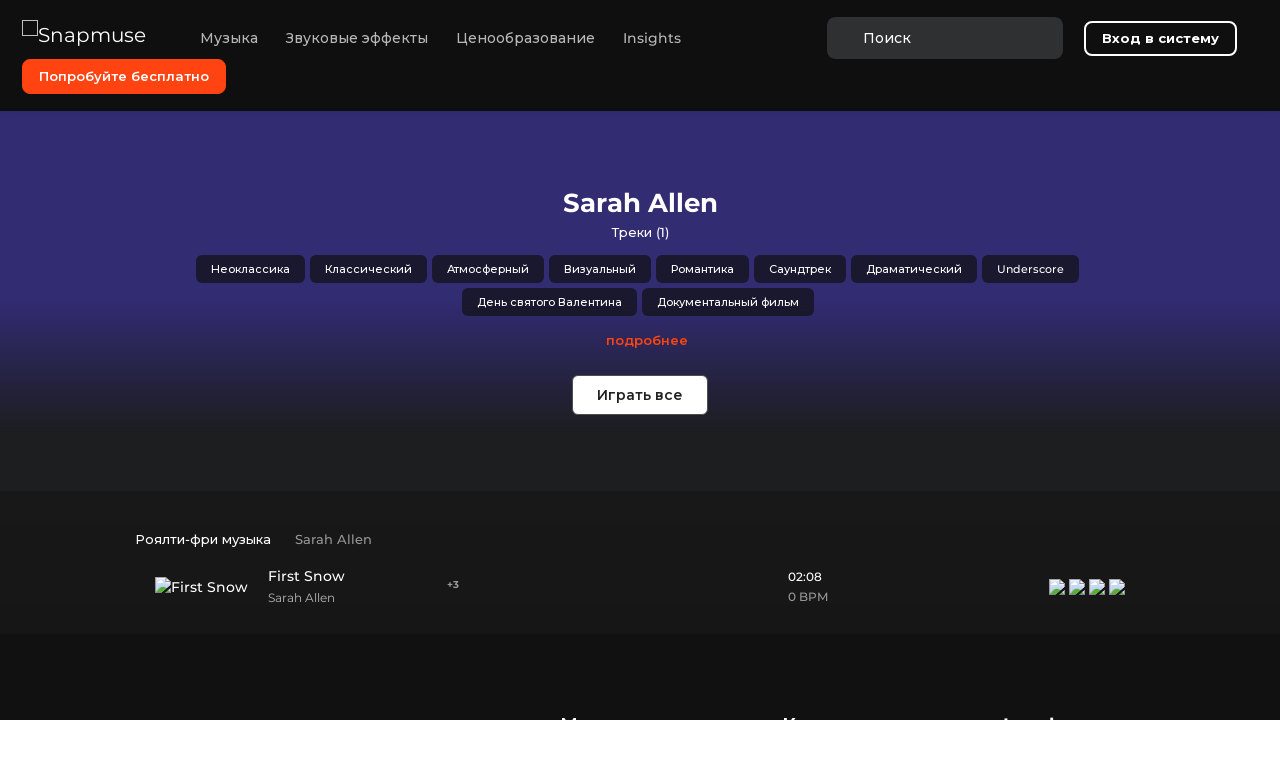

--- FILE ---
content_type: text/html; charset=utf-8
request_url: https://snapmuse.com/ru/artist/sarah-allen
body_size: 132178
content:
<!doctype html>
<html data-n-head-ssr lang="ru-RU" data-n-head="%7B%22lang%22:%7B%22ssr%22:%22ru-RU%22%7D%7D">
  <head >
    <meta data-n-head="ssr" charset="utf-8"><meta data-n-head="ssr" name="viewport" content="width=device-width, initial-scale=1.0"><meta data-n-head="ssr" name="msapplication-TileColor" content="#ffffff"><meta data-n-head="ssr" name="msapplication-TileImage" content="https://assets.snapmuse.com/static/images/ms-icon-144x144.png"><meta data-n-head="ssr" name="theme-color" content="#ffffff"><meta data-n-head="ssr" name="application-name" content="Snapmuse"><meta data-n-head="ssr" content="Snapmuse, Royalty Free Music"><meta data-n-head="ssr" data-hid="image" name="image" content="https://assets.snapmuse.com/static/images/favicon-32x32.png"><meta data-n-head="ssr" data-hid="name" itemprop="name" content="Snapmuse"><meta data-n-head="ssr" data-hid="og:site_name" property="og:site_name" content="Snapmuse"><meta data-n-head="ssr" data-hid="og:image" name="og:image" property="og:image" content="https://assets.snapmuse.com/static/images/android-chrome-256x256.png"><meta data-n-head="ssr" data-hid="og:image:url" property="og:image:url" content="https://assets.snapmuse.com/static/images/android-chrome-256x256.png"><meta data-n-head="ssr" data-hid="og:image:width" property="og:image:width" content="256"><meta data-n-head="ssr" data-hid="og:image:height" property="og:image:height" content="256"><meta data-n-head="ssr" name="apple-mobile-web-app-title" content="Snapmuse"><meta data-n-head="ssr" name="msapplication-config" content="https://assets.snapmuse.com/static/images/browserconfig.xml"><meta data-n-head="ssr" name="msvalidate.01" content="9F831768C88FBE5FD48B57071E7E7EE2"><meta data-n-head="ssr" data-hid="i18n-og" property="og:locale" content="ru_RU"><meta data-n-head="ssr" data-hid="i18n-og-alt-en-US" property="og:locale:alternate" content="en_US"><meta data-n-head="ssr" data-hid="i18n-og-alt-pt-PT" property="og:locale:alternate" content="pt_PT"><meta data-n-head="ssr" data-hid="i18n-og-alt-tr-TR" property="og:locale:alternate" content="tr_TR"><meta data-n-head="ssr" data-hid="i18n-og-alt-es-ES" property="og:locale:alternate" content="es_ES"><meta data-n-head="ssr" data-hid="i18n-og-alt-fr-FR" property="og:locale:alternate" content="fr_FR"><meta data-n-head="ssr" data-hid="i18n-og-alt-it-IT" property="og:locale:alternate" content="it_IT"><meta data-n-head="ssr" data-hid="i18n-og-alt-de-DE" property="og:locale:alternate" content="de_DE"><meta data-n-head="ssr" data-hid="og:url" name="og:url" property="og:url" content="https://snapmuse.com/ru/artist/sarah-allen"><meta data-n-head="ssr" data-hid="og:title" name="og:title" property="og:title" content="Sarah Allen | 1 Royalty Free Tracks | Snapmuse"><meta data-n-head="ssr" data-hid="og:description" name="og:description" property="og:description" content="Слушайте и загружайте самые высококачественные 1 роялти-фри треки с Sarah Allen. Найдите эксклюзивную музыку от первоклассных музыкальных композиторов."><meta data-n-head="ssr" data-hid="description" name="description" content="Слушайте и загружайте самые высококачественные 1 роялти-фри треки с Sarah Allen. Найдите эксклюзивную музыку от первоклассных музыкальных композиторов."><title>Sarah Allen | 1 Royalty Free Tracks | Snapmuse</title><base href="/"><link data-n-head="ssr" rel="preconnect" href="https://snapmuse.com"><link data-n-head="ssr" rel="dns-prefetch" href="https://snapmuse.com"><link data-n-head="ssr" rel="apple-touch-icon" sizes="180x180" href="https://assets.snapmuse.com/static/images/apple-touch-icon.png"><link data-n-head="ssr" rel="icon" type="image/png" sizes="32x32" href="https://assets.snapmuse.com/static/images/favicon-32x32.png"><link data-n-head="ssr" rel="icon" type="image/png" sizes="16x16" href="https://assets.snapmuse.com/static/images/favicon-16x16.png"><link data-n-head="ssr" rel="mask-icon" href="https://assets.snapmuse.com/static/images/safari-pinned-tab.svg" color="#1d1e1f"><link data-n-head="ssr" rel="icon" type="image/x-icon" href="https://assets.snapmuse.com/static/images/favicon.ico"><link data-n-head="ssr" rel="dns-prefetch" href="https://assets.snapmuse.com/"><link data-n-head="ssr" rel="preconnect" href="https://assets.snapmuse.com/"><link data-n-head="ssr" rel="dns-prefetch" href="https://fonts.gstatic.com/"><link data-n-head="ssr" rel="preconnect" href="https://fonts.gstatic.com/" crossorigin="anonymous"><link data-n-head="ssr" rel="preconnect" href="https://fonts.googleapis.com/"><link data-n-head="ssr" rel="preload" as="style" href="https://fonts.googleapis.com/css2?family=Montserrat:wght@400;500;600;700&amp;display=swap"><link data-n-head="ssr" rel="stylesheet" href="https://fonts.googleapis.com/css2?family=Montserrat:wght@400;500;600;700&amp;display=swap"><link data-n-head="ssr" data-hid="i18n-alt-en" rel="alternate" href="https://snapmuse.com/artist/sarah-allen" hreflang="en"><link data-n-head="ssr" data-hid="i18n-alt-en-US" rel="alternate" href="https://snapmuse.com/artist/sarah-allen" hreflang="en-US"><link data-n-head="ssr" data-hid="i18n-alt-pt" rel="alternate" href="https://snapmuse.com/pt/artist/sarah-allen" hreflang="pt"><link data-n-head="ssr" data-hid="i18n-alt-pt-PT" rel="alternate" href="https://snapmuse.com/pt/artist/sarah-allen" hreflang="pt-PT"><link data-n-head="ssr" data-hid="i18n-alt-tr" rel="alternate" href="https://snapmuse.com/tr/artist/sarah-allen" hreflang="tr"><link data-n-head="ssr" data-hid="i18n-alt-tr-TR" rel="alternate" href="https://snapmuse.com/tr/artist/sarah-allen" hreflang="tr-TR"><link data-n-head="ssr" data-hid="i18n-alt-es" rel="alternate" href="https://snapmuse.com/es/artist/sarah-allen" hreflang="es"><link data-n-head="ssr" data-hid="i18n-alt-es-ES" rel="alternate" href="https://snapmuse.com/es/artist/sarah-allen" hreflang="es-ES"><link data-n-head="ssr" data-hid="i18n-alt-fr" rel="alternate" href="https://snapmuse.com/fr/artist/sarah-allen" hreflang="fr"><link data-n-head="ssr" data-hid="i18n-alt-fr-FR" rel="alternate" href="https://snapmuse.com/fr/artist/sarah-allen" hreflang="fr-FR"><link data-n-head="ssr" data-hid="i18n-alt-ru" rel="alternate" href="https://snapmuse.com/ru/artist/sarah-allen" hreflang="ru"><link data-n-head="ssr" data-hid="i18n-alt-ru-RU" rel="alternate" href="https://snapmuse.com/ru/artist/sarah-allen" hreflang="ru-RU"><link data-n-head="ssr" data-hid="i18n-alt-it" rel="alternate" href="https://snapmuse.com/it/artist/sarah-allen" hreflang="it"><link data-n-head="ssr" data-hid="i18n-alt-it-IT" rel="alternate" href="https://snapmuse.com/it/artist/sarah-allen" hreflang="it-IT"><link data-n-head="ssr" data-hid="i18n-alt-de" rel="alternate" href="https://snapmuse.com/de/artist/sarah-allen" hreflang="de"><link data-n-head="ssr" data-hid="i18n-alt-de-DE" rel="alternate" href="https://snapmuse.com/de/artist/sarah-allen" hreflang="de-DE"><link data-n-head="ssr" data-hid="i18n-xd" rel="alternate" href="https://snapmuse.com/artist/sarah-allen" hreflang="x-default"><link data-n-head="ssr" data-hid="i18n-can" rel="canonical" href="https://snapmuse.com/ru/artist/sarah-allen"><script data-n-head="ssr" type="application/ld+json">{"@context":"https://schema.org/","@type":"Person","name":"Sarah Allen","jobtitle":"Musician"}</script><style data-vue-ssr-id="0ef8f445:0 6007a343:0 741cfd45:0 07295257:0 326d3d52:0 40251109:0 7e2a9938:0 652c2144:0 04599f4e:0 53cac5fa:0 1236a47a:0 6595cb09:0 41c878b2:0 3c7bcf88:0 642422c8:0 2659c3c5:0 ec99062a:0 7526052e:0 52314f01:0 1425417d:0">html{font-family:sans-serif;-ms-text-size-adjust:100%;-webkit-text-size-adjust:100%}body{margin:0}article,aside,details,figcaption,figure,footer,header,hgroup,main,menu,nav,section,summary{display:block}audio,canvas,progress,video{display:inline-block;vertical-align:baseline}audio:not([controls]){display:none;height:0}[hidden],template{display:none}a{background-color:transparent}a:active,a:hover{outline:0}abbr[title]{border-bottom:1px dotted}b,strong{font-weight:700}dfn{font-style:italic}h1{font-size:2em;margin:.67em 0}mark{background:#ff0;color:#000}small{font-size:80%}sub,sup{font-size:75%;line-height:0;position:relative;vertical-align:baseline}sup{top:-.5em}sub{bottom:-.25em}img{border:0}svg:not(:root){overflow:hidden}figure{margin:1em 40px}hr{box-sizing:content-box;height:0}pre{overflow:auto}code,kbd,pre,samp{font-family:monospace,monospace;font-size:1em}button,input,optgroup,select,textarea{color:inherit;font:inherit;margin:0}button{overflow:visible}button,select{text-transform:none}button,html input[type=button],input[type=reset],input[type=submit]{-webkit-appearance:button;cursor:pointer}button[disabled],html input[disabled]{cursor:default}button::-moz-focus-inner,input::-moz-focus-inner{border:0;padding:0}input{line-height:normal}input[type=checkbox],input[type=radio]{box-sizing:border-box;padding:0}input[type=number]::-webkit-inner-spin-button,input[type=number]::-webkit-outer-spin-button{height:auto}input[type=search]{-webkit-appearance:textfield;box-sizing:content-box}input[type=search]::-webkit-search-cancel-button,input[type=search]::-webkit-search-decoration{-webkit-appearance:none}fieldset{border:1px solid silver;margin:0 2px;padding:.35em .625em .75em}legend{border:0;padding:0}textarea{overflow:auto}optgroup{font-weight:700}table{border-collapse:collapse;border-spacing:0}td,th{padding:0}h1,h2,h3,h4,h5,h6,p{margin:0}@font-face{font-display:swap;font-family:"Montserrat";font-style:normal;font-weight:400;src:url(https://fonts.gstatic.com/s/montserrat/v15/JTUSjIg1_i6t8kCHKm459WlhyyTh89Y.woff2) format("woff2")}@font-face{font-display:swap;font-family:"Montserrat";font-style:normal;font-weight:500;src:url(https://fonts.gstatic.com/s/montserrat/v15/JTURjIg1_i6t8kCHKm45_ZpC3gnD_vx3rCs.woff2) format("woff2")}@font-face{font-display:swap;font-family:"Montserrat";font-style:normal;font-weight:600;src:url(https://fonts.gstatic.com/s/montserrat/v15/JTURjIg1_i6t8kCHKm45_bZF3gnD_vx3rCs.woff2) format("woff2")}@font-face{font-display:swap;font-family:"Montserrat";font-style:normal;font-weight:700;src:url(https://fonts.gstatic.com/s/montserrat/v15/JTURjIg1_i6t8kCHKm45_dJE3gnD_vx3rCs.woff2) format("woff2")}@font-face{ascent-override:97%;descent-override:9%;font-family:"Montserrat-fallback";font-style:normal;font-weight:500;line-gap-override:1%;size-adjust:106.5%;src:local(Geneva)}@font-face{ascent-override:97%;descent-override:9%;font-family:"Montserrat-fallback";font-style:normal;font-weight:600;line-gap-override:1%;size-adjust:113%;src:local(Geneva)}@font-face{ascent-override:97%;descent-override:9%;font-family:"Montserrat-fallback";font-style:normal;font-weight:700;line-gap-override:1%;size-adjust:112%;src:local(Geneva)}
:root{--blue:#007bff;--indigo:#6610f2;--purple:#6f42c1;--pink:#e83e8c;--red:#dc3545;--orange:#fd7e14;--yellow:#ffc107;--green:#28a745;--teal:#20c997;--cyan:#17a2b8;--white:#fff;--gray:#6c757d;--gray-dark:#343a40;--primary:#ff4311;--secondary:#4f4f4f;--success:#28a745;--info:#17a2b8;--warning:#ffc107;--danger:#dc3545;--light:#f8f9fa;--dark:#131415;--breakpoint-xs:0;--breakpoint-sm:576px;--breakpoint-md:768px;--breakpoint-lg:992px;--breakpoint-xl:1200px;--font-family-sans-serif:"Montserrat","Montserrat-fallback",sans-serif;--font-family-monospace:SFMono-Regular,Menlo,Monaco,Consolas,"Liberation Mono","Courier New",monospace}*,:after,:before{box-sizing:border-box}html{font-family:sans-serif;line-height:1.15;-webkit-text-size-adjust:100%;-webkit-tap-highlight-color:rgba(0,0,0,0)}article,aside,figcaption,figure,footer,header,hgroup,main,nav,section{display:block}body{background-color:inherit;color:#fff;font-family:"Montserrat","Montserrat-fallback",sans-serif;font-size:1rem;font-weight:400;line-height:1.5;margin:0;text-align:left}[tabindex="-1"]:focus:not(:focus-visible){outline:0!important}hr{box-sizing:content-box;height:0;overflow:visible}h1,h2,h3,h4,h5,h6{margin-bottom:.5rem;margin-top:0}p{margin-bottom:1rem;margin-top:0}abbr[data-original-title],abbr[title]{border-bottom:0;cursor:help;text-decoration:underline;-webkit-text-decoration:underline dotted;text-decoration:underline dotted;-webkit-text-decoration-skip-ink:none;text-decoration-skip-ink:none}address{font-style:normal;line-height:inherit}address,dl,ol,ul{margin-bottom:1rem}dl,ol,ul{margin-top:0}ol ol,ol ul,ul ol,ul ul{margin-bottom:0}dt{font-weight:700}dd{margin-bottom:.5rem;margin-left:0}blockquote{margin:0 0 1rem}b,strong{font-weight:bolder}small{font-size:80%}sub,sup{font-size:75%;line-height:0;position:relative;vertical-align:baseline}sub{bottom:-.25em}sup{top:-.5em}a{background-color:transparent;color:#ff4311;-webkit-text-decoration:none;text-decoration:none}a:hover{color:#c42900;-webkit-text-decoration:underline;text-decoration:underline}a:not([href]):not([class]),a:not([href]):not([class]):hover{color:inherit;-webkit-text-decoration:none;text-decoration:none}code,kbd,pre,samp{font-family:SFMono-Regular,Menlo,Monaco,Consolas,"Liberation Mono","Courier New",monospace;font-size:1em}pre{margin-bottom:1rem;margin-top:0;overflow:auto;-ms-overflow-style:scrollbar}figure{margin:0 0 1rem}img{border-style:none}img,svg{vertical-align:middle}svg{overflow:hidden}table{border-collapse:collapse}caption{caption-side:bottom;color:#6c757d;padding-bottom:.75rem;padding-top:.75rem;text-align:left}th{text-align:inherit;text-align:-webkit-match-parent}label{display:inline-block;margin-bottom:.5rem}button{border-radius:0}button:focus:not(:focus-visible){outline:0}button,input,optgroup,select,textarea{font-family:inherit;font-size:inherit;line-height:inherit;margin:0}button,input{overflow:visible}button,select{text-transform:none}[role=button]{cursor:pointer}select{word-wrap:normal}[type=button],[type=reset],[type=submit],button{-webkit-appearance:button}[type=button]:not(:disabled),[type=reset]:not(:disabled),[type=submit]:not(:disabled),button:not(:disabled){cursor:pointer}[type=button]::-moz-focus-inner,[type=reset]::-moz-focus-inner,[type=submit]::-moz-focus-inner,button::-moz-focus-inner{border-style:none;padding:0}input[type=checkbox],input[type=radio]{box-sizing:border-box;padding:0}textarea{overflow:auto;resize:vertical}fieldset{border:0;margin:0;min-width:0;padding:0}legend{color:inherit;display:block;font-size:1.5rem;line-height:inherit;margin-bottom:.5rem;max-width:100%;padding:0;white-space:normal;width:100%}progress{vertical-align:baseline}[type=number]::-webkit-inner-spin-button,[type=number]::-webkit-outer-spin-button{height:auto}[type=search]{-webkit-appearance:none;outline-offset:-2px}[type=search]::-webkit-search-decoration{-webkit-appearance:none}::-webkit-file-upload-button{-webkit-appearance:button;font:inherit}output{display:inline-block}summary{cursor:pointer;display:list-item}template{display:none}[hidden]{display:none!important}.h1,.h2,.h3,.h4,.h5,.h6,h1,h2,h3,h4,h5,h6{font-weight:500;line-height:1.2;margin-bottom:.5rem}.h1,h1{font-size:2.5rem}.h2,h2{font-size:2rem}.h3,h3{font-size:1.75rem}.h4,h4{font-size:1.5rem}.h5,h5{font-size:1.25rem}.h6,h6{font-size:1rem}.lead{font-size:1.25rem;font-weight:300}.display-1{font-size:6rem}.display-1,.display-2{font-weight:300;line-height:1.2}.display-2{font-size:5.5rem}.display-3{font-size:4.5rem}.display-3,.display-4{font-weight:300;line-height:1.2}.display-4{font-size:3.5rem}hr{border:0;border-top:1px solid rgba(0,0,0,.1);margin-bottom:1rem;margin-top:1rem}.small,small{font-size:.875em;font-weight:400}.mark,mark{background-color:#fcf8e3;padding:.2em}.list-inline,.list-unstyled{list-style:none;padding-left:0}.list-inline-item{display:inline-block}.list-inline-item:not(:last-child){margin-right:.5rem}.initialism{font-size:90%;text-transform:uppercase}.blockquote{font-size:1.25rem;margin-bottom:1rem}.blockquote-footer{color:#6c757d;display:block;font-size:.875em}.blockquote-footer:before{content:"\2014\00A0"}.container,.container-fluid,.container-lg,.container-md,.container-sm,.container-xl{margin-left:auto;margin-right:auto;padding-left:15px;padding-right:15px;width:100%}@media (min-width:576px){.container,.container-sm{max-width:540px}}@media (min-width:768px){.container,.container-md,.container-sm{max-width:720px}}@media (min-width:992px){.container,.container-lg,.container-md,.container-sm{max-width:960px}}@media (min-width:1200px){.container,.container-lg,.container-md,.container-sm,.container-xl{max-width:1140px}}.row{display:flex;flex-wrap:wrap;margin-left:-15px;margin-right:-15px}.no-gutters{margin-left:0;margin-right:0}.no-gutters>.col,.no-gutters>[class*=col-]{padding-left:0;padding-right:0}.col,.col-1,.col-10,.col-11,.col-12,.col-2,.col-3,.col-4,.col-5,.col-6,.col-7,.col-8,.col-9,.col-auto,.col-lg,.col-lg-1,.col-lg-10,.col-lg-11,.col-lg-12,.col-lg-2,.col-lg-3,.col-lg-4,.col-lg-5,.col-lg-6,.col-lg-7,.col-lg-8,.col-lg-9,.col-lg-auto,.col-md,.col-md-1,.col-md-10,.col-md-11,.col-md-12,.col-md-2,.col-md-3,.col-md-4,.col-md-5,.col-md-6,.col-md-7,.col-md-8,.col-md-9,.col-md-auto,.col-sm,.col-sm-1,.col-sm-10,.col-sm-11,.col-sm-12,.col-sm-2,.col-sm-3,.col-sm-4,.col-sm-5,.col-sm-6,.col-sm-7,.col-sm-8,.col-sm-9,.col-sm-auto,.col-xl,.col-xl-1,.col-xl-10,.col-xl-11,.col-xl-12,.col-xl-2,.col-xl-3,.col-xl-4,.col-xl-5,.col-xl-6,.col-xl-7,.col-xl-8,.col-xl-9,.col-xl-auto{padding-left:15px;padding-right:15px;position:relative;width:100%}.col{flex-basis:0;flex-grow:1;max-width:100%}.row-cols-1>*{flex:0 0 100%;max-width:100%}.row-cols-2>*{flex:0 0 50%;max-width:50%}.row-cols-3>*{flex:0 0 33.33333%;max-width:33.33333%}.row-cols-4>*{flex:0 0 25%;max-width:25%}.row-cols-5>*{flex:0 0 20%;max-width:20%}.row-cols-6>*{flex:0 0 16.66667%;max-width:16.66667%}.col-auto{flex:0 0 auto;max-width:100%;width:auto}.col-1{flex:0 0 8.33333%;max-width:8.33333%}.col-2{flex:0 0 16.66667%;max-width:16.66667%}.col-3{flex:0 0 25%;max-width:25%}.col-4{flex:0 0 33.33333%;max-width:33.33333%}.col-5{flex:0 0 41.66667%;max-width:41.66667%}.col-6{flex:0 0 50%;max-width:50%}.col-7{flex:0 0 58.33333%;max-width:58.33333%}.col-8{flex:0 0 66.66667%;max-width:66.66667%}.col-9{flex:0 0 75%;max-width:75%}.col-10{flex:0 0 83.33333%;max-width:83.33333%}.col-11{flex:0 0 91.66667%;max-width:91.66667%}.col-12{flex:0 0 100%;max-width:100%}.order-first{order:-1}.order-last{order:13}.order-0{order:0}.order-1{order:1}.order-2{order:2}.order-3{order:3}.order-4{order:4}.order-5{order:5}.order-6{order:6}.order-7{order:7}.order-8{order:8}.order-9{order:9}.order-10{order:10}.order-11{order:11}.order-12{order:12}.offset-1{margin-left:8.33333%}.offset-2{margin-left:16.66667%}.offset-3{margin-left:25%}.offset-4{margin-left:33.33333%}.offset-5{margin-left:41.66667%}.offset-6{margin-left:50%}.offset-7{margin-left:58.33333%}.offset-8{margin-left:66.66667%}.offset-9{margin-left:75%}.offset-10{margin-left:83.33333%}.offset-11{margin-left:91.66667%}@media (min-width:576px){.col-sm{flex-basis:0;flex-grow:1;max-width:100%}.row-cols-sm-1>*{flex:0 0 100%;max-width:100%}.row-cols-sm-2>*{flex:0 0 50%;max-width:50%}.row-cols-sm-3>*{flex:0 0 33.33333%;max-width:33.33333%}.row-cols-sm-4>*{flex:0 0 25%;max-width:25%}.row-cols-sm-5>*{flex:0 0 20%;max-width:20%}.row-cols-sm-6>*{flex:0 0 16.66667%;max-width:16.66667%}.col-sm-auto{flex:0 0 auto;max-width:100%;width:auto}.col-sm-1{flex:0 0 8.33333%;max-width:8.33333%}.col-sm-2{flex:0 0 16.66667%;max-width:16.66667%}.col-sm-3{flex:0 0 25%;max-width:25%}.col-sm-4{flex:0 0 33.33333%;max-width:33.33333%}.col-sm-5{flex:0 0 41.66667%;max-width:41.66667%}.col-sm-6{flex:0 0 50%;max-width:50%}.col-sm-7{flex:0 0 58.33333%;max-width:58.33333%}.col-sm-8{flex:0 0 66.66667%;max-width:66.66667%}.col-sm-9{flex:0 0 75%;max-width:75%}.col-sm-10{flex:0 0 83.33333%;max-width:83.33333%}.col-sm-11{flex:0 0 91.66667%;max-width:91.66667%}.col-sm-12{flex:0 0 100%;max-width:100%}.order-sm-first{order:-1}.order-sm-last{order:13}.order-sm-0{order:0}.order-sm-1{order:1}.order-sm-2{order:2}.order-sm-3{order:3}.order-sm-4{order:4}.order-sm-5{order:5}.order-sm-6{order:6}.order-sm-7{order:7}.order-sm-8{order:8}.order-sm-9{order:9}.order-sm-10{order:10}.order-sm-11{order:11}.order-sm-12{order:12}.offset-sm-0{margin-left:0}.offset-sm-1{margin-left:8.33333%}.offset-sm-2{margin-left:16.66667%}.offset-sm-3{margin-left:25%}.offset-sm-4{margin-left:33.33333%}.offset-sm-5{margin-left:41.66667%}.offset-sm-6{margin-left:50%}.offset-sm-7{margin-left:58.33333%}.offset-sm-8{margin-left:66.66667%}.offset-sm-9{margin-left:75%}.offset-sm-10{margin-left:83.33333%}.offset-sm-11{margin-left:91.66667%}}@media (min-width:768px){.col-md{flex-basis:0;flex-grow:1;max-width:100%}.row-cols-md-1>*{flex:0 0 100%;max-width:100%}.row-cols-md-2>*{flex:0 0 50%;max-width:50%}.row-cols-md-3>*{flex:0 0 33.33333%;max-width:33.33333%}.row-cols-md-4>*{flex:0 0 25%;max-width:25%}.row-cols-md-5>*{flex:0 0 20%;max-width:20%}.row-cols-md-6>*{flex:0 0 16.66667%;max-width:16.66667%}.col-md-auto{flex:0 0 auto;max-width:100%;width:auto}.col-md-1{flex:0 0 8.33333%;max-width:8.33333%}.col-md-2{flex:0 0 16.66667%;max-width:16.66667%}.col-md-3{flex:0 0 25%;max-width:25%}.col-md-4{flex:0 0 33.33333%;max-width:33.33333%}.col-md-5{flex:0 0 41.66667%;max-width:41.66667%}.col-md-6{flex:0 0 50%;max-width:50%}.col-md-7{flex:0 0 58.33333%;max-width:58.33333%}.col-md-8{flex:0 0 66.66667%;max-width:66.66667%}.col-md-9{flex:0 0 75%;max-width:75%}.col-md-10{flex:0 0 83.33333%;max-width:83.33333%}.col-md-11{flex:0 0 91.66667%;max-width:91.66667%}.col-md-12{flex:0 0 100%;max-width:100%}.order-md-first{order:-1}.order-md-last{order:13}.order-md-0{order:0}.order-md-1{order:1}.order-md-2{order:2}.order-md-3{order:3}.order-md-4{order:4}.order-md-5{order:5}.order-md-6{order:6}.order-md-7{order:7}.order-md-8{order:8}.order-md-9{order:9}.order-md-10{order:10}.order-md-11{order:11}.order-md-12{order:12}.offset-md-0{margin-left:0}.offset-md-1{margin-left:8.33333%}.offset-md-2{margin-left:16.66667%}.offset-md-3{margin-left:25%}.offset-md-4{margin-left:33.33333%}.offset-md-5{margin-left:41.66667%}.offset-md-6{margin-left:50%}.offset-md-7{margin-left:58.33333%}.offset-md-8{margin-left:66.66667%}.offset-md-9{margin-left:75%}.offset-md-10{margin-left:83.33333%}.offset-md-11{margin-left:91.66667%}}@media (min-width:992px){.col-lg{flex-basis:0;flex-grow:1;max-width:100%}.row-cols-lg-1>*{flex:0 0 100%;max-width:100%}.row-cols-lg-2>*{flex:0 0 50%;max-width:50%}.row-cols-lg-3>*{flex:0 0 33.33333%;max-width:33.33333%}.row-cols-lg-4>*{flex:0 0 25%;max-width:25%}.row-cols-lg-5>*{flex:0 0 20%;max-width:20%}.row-cols-lg-6>*{flex:0 0 16.66667%;max-width:16.66667%}.col-lg-auto{flex:0 0 auto;max-width:100%;width:auto}.col-lg-1{flex:0 0 8.33333%;max-width:8.33333%}.col-lg-2{flex:0 0 16.66667%;max-width:16.66667%}.col-lg-3{flex:0 0 25%;max-width:25%}.col-lg-4{flex:0 0 33.33333%;max-width:33.33333%}.col-lg-5{flex:0 0 41.66667%;max-width:41.66667%}.col-lg-6{flex:0 0 50%;max-width:50%}.col-lg-7{flex:0 0 58.33333%;max-width:58.33333%}.col-lg-8{flex:0 0 66.66667%;max-width:66.66667%}.col-lg-9{flex:0 0 75%;max-width:75%}.col-lg-10{flex:0 0 83.33333%;max-width:83.33333%}.col-lg-11{flex:0 0 91.66667%;max-width:91.66667%}.col-lg-12{flex:0 0 100%;max-width:100%}.order-lg-first{order:-1}.order-lg-last{order:13}.order-lg-0{order:0}.order-lg-1{order:1}.order-lg-2{order:2}.order-lg-3{order:3}.order-lg-4{order:4}.order-lg-5{order:5}.order-lg-6{order:6}.order-lg-7{order:7}.order-lg-8{order:8}.order-lg-9{order:9}.order-lg-10{order:10}.order-lg-11{order:11}.order-lg-12{order:12}.offset-lg-0{margin-left:0}.offset-lg-1{margin-left:8.33333%}.offset-lg-2{margin-left:16.66667%}.offset-lg-3{margin-left:25%}.offset-lg-4{margin-left:33.33333%}.offset-lg-5{margin-left:41.66667%}.offset-lg-6{margin-left:50%}.offset-lg-7{margin-left:58.33333%}.offset-lg-8{margin-left:66.66667%}.offset-lg-9{margin-left:75%}.offset-lg-10{margin-left:83.33333%}.offset-lg-11{margin-left:91.66667%}}@media (min-width:1200px){.col-xl{flex-basis:0;flex-grow:1;max-width:100%}.row-cols-xl-1>*{flex:0 0 100%;max-width:100%}.row-cols-xl-2>*{flex:0 0 50%;max-width:50%}.row-cols-xl-3>*{flex:0 0 33.33333%;max-width:33.33333%}.row-cols-xl-4>*{flex:0 0 25%;max-width:25%}.row-cols-xl-5>*{flex:0 0 20%;max-width:20%}.row-cols-xl-6>*{flex:0 0 16.66667%;max-width:16.66667%}.col-xl-auto{flex:0 0 auto;max-width:100%;width:auto}.col-xl-1{flex:0 0 8.33333%;max-width:8.33333%}.col-xl-2{flex:0 0 16.66667%;max-width:16.66667%}.col-xl-3{flex:0 0 25%;max-width:25%}.col-xl-4{flex:0 0 33.33333%;max-width:33.33333%}.col-xl-5{flex:0 0 41.66667%;max-width:41.66667%}.col-xl-6{flex:0 0 50%;max-width:50%}.col-xl-7{flex:0 0 58.33333%;max-width:58.33333%}.col-xl-8{flex:0 0 66.66667%;max-width:66.66667%}.col-xl-9{flex:0 0 75%;max-width:75%}.col-xl-10{flex:0 0 83.33333%;max-width:83.33333%}.col-xl-11{flex:0 0 91.66667%;max-width:91.66667%}.col-xl-12{flex:0 0 100%;max-width:100%}.order-xl-first{order:-1}.order-xl-last{order:13}.order-xl-0{order:0}.order-xl-1{order:1}.order-xl-2{order:2}.order-xl-3{order:3}.order-xl-4{order:4}.order-xl-5{order:5}.order-xl-6{order:6}.order-xl-7{order:7}.order-xl-8{order:8}.order-xl-9{order:9}.order-xl-10{order:10}.order-xl-11{order:11}.order-xl-12{order:12}.offset-xl-0{margin-left:0}.offset-xl-1{margin-left:8.33333%}.offset-xl-2{margin-left:16.66667%}.offset-xl-3{margin-left:25%}.offset-xl-4{margin-left:33.33333%}.offset-xl-5{margin-left:41.66667%}.offset-xl-6{margin-left:50%}.offset-xl-7{margin-left:58.33333%}.offset-xl-8{margin-left:66.66667%}.offset-xl-9{margin-left:75%}.offset-xl-10{margin-left:83.33333%}.offset-xl-11{margin-left:91.66667%}}.table{color:#fff;margin-bottom:1rem;width:100%}.table td,.table th{border-top:1px solid #dee2e6;padding:.75rem;vertical-align:top}.table thead th{border-bottom:2px solid #dee2e6;vertical-align:bottom}.table tbody+tbody{border-top:2px solid #dee2e6}.table-sm td,.table-sm th{padding:.3rem}.table-bordered,.table-bordered td,.table-bordered th{border:1px solid #dee2e6}.table-bordered thead td,.table-bordered thead th{border-bottom-width:2px}.table-borderless tbody+tbody,.table-borderless td,.table-borderless th,.table-borderless thead th{border:0}.table-striped tbody tr:nth-of-type(odd){background-color:rgba(0,0,0,.05)}.table-hover tbody tr:hover{background-color:rgba(0,0,0,.075);color:#fff}.table-primary,.table-primary>td,.table-primary>th{background-color:#ffcabc}.table-primary tbody+tbody,.table-primary td,.table-primary th,.table-primary thead th{border-color:#ff9d83}.table-hover .table-primary:hover,.table-hover .table-primary:hover>td,.table-hover .table-primary:hover>th{background-color:#ffb6a3}.table-secondary,.table-secondary>td,.table-secondary>th{background-color:#cecece}.table-secondary tbody+tbody,.table-secondary td,.table-secondary th,.table-secondary thead th{border-color:#a3a3a3}.table-hover .table-secondary:hover,.table-hover .table-secondary:hover>td,.table-hover .table-secondary:hover>th{background-color:#c1c1c1}.table-success,.table-success>td,.table-success>th{background-color:#c3e6cb}.table-success tbody+tbody,.table-success td,.table-success th,.table-success thead th{border-color:#8fd19e}.table-hover .table-success:hover,.table-hover .table-success:hover>td,.table-hover .table-success:hover>th{background-color:#b1dfbb}.table-info,.table-info>td,.table-info>th{background-color:#bee5eb}.table-info tbody+tbody,.table-info td,.table-info th,.table-info thead th{border-color:#86cfda}.table-hover .table-info:hover,.table-hover .table-info:hover>td,.table-hover .table-info:hover>th{background-color:#abdde5}.table-warning,.table-warning>td,.table-warning>th{background-color:#ffeeba}.table-warning tbody+tbody,.table-warning td,.table-warning th,.table-warning thead th{border-color:#ffdf7e}.table-hover .table-warning:hover,.table-hover .table-warning:hover>td,.table-hover .table-warning:hover>th{background-color:#ffe8a1}.table-danger,.table-danger>td,.table-danger>th{background-color:#f5c6cb}.table-danger tbody+tbody,.table-danger td,.table-danger th,.table-danger thead th{border-color:#ed969e}.table-hover .table-danger:hover,.table-hover .table-danger:hover>td,.table-hover .table-danger:hover>th{background-color:#f1b0b7}.table-light,.table-light>td,.table-light>th{background-color:#fdfdfe}.table-light tbody+tbody,.table-light td,.table-light th,.table-light thead th{border-color:#fbfcfc}.table-hover .table-light:hover,.table-hover .table-light:hover>td,.table-hover .table-light:hover>th{background-color:#ececf6}.table-dark,.table-dark>td,.table-dark>th{background-color:#bdbdbd}.table-dark tbody+tbody,.table-dark td,.table-dark th,.table-dark thead th{border-color:#848585}.table-hover .table-dark:hover,.table-hover .table-dark:hover>td,.table-hover .table-dark:hover>th{background-color:#b0b0b0}.table-active,.table-active>td,.table-active>th,.table-hover .table-active:hover,.table-hover .table-active:hover>td,.table-hover .table-active:hover>th{background-color:rgba(0,0,0,.075)}.table .thead-dark th{background-color:#343a40;border-color:#454d55;color:#fff}.table .thead-light th{background-color:#e9ecef;border-color:#dee2e6;color:#495057}.table-dark{background-color:#343a40;color:#fff}.table-dark td,.table-dark th,.table-dark thead th{border-color:#454d55}.table-dark.table-bordered{border:0}.table-dark.table-striped tbody tr:nth-of-type(odd){background-color:hsla(0,0%,100%,.05)}.table-dark.table-hover tbody tr:hover{background-color:hsla(0,0%,100%,.075);color:#fff}@media (max-width:575.98px){.table-responsive-sm{display:block;overflow-x:auto;width:100%;-webkit-overflow-scrolling:touch}.table-responsive-sm>.table-bordered{border:0}}@media (max-width:767.98px){.table-responsive-md{display:block;overflow-x:auto;width:100%;-webkit-overflow-scrolling:touch}.table-responsive-md>.table-bordered{border:0}}@media (max-width:991.98px){.table-responsive-lg{display:block;overflow-x:auto;width:100%;-webkit-overflow-scrolling:touch}.table-responsive-lg>.table-bordered{border:0}}@media (max-width:1199.98px){.table-responsive-xl{display:block;overflow-x:auto;width:100%;-webkit-overflow-scrolling:touch}.table-responsive-xl>.table-bordered{border:0}}.table-responsive{display:block;overflow-x:auto;width:100%;-webkit-overflow-scrolling:touch}.table-responsive>.table-bordered{border:0}.form-control{background-clip:padding-box;background-color:#fff;border:1px solid #ced4da;border-radius:.25rem;color:#495057;display:block;font-size:1rem;font-weight:400;height:calc(1.5em + .75rem + 2px);line-height:1.5;padding:.375rem .75rem;transition:border-color .15s ease-in-out,box-shadow .15s ease-in-out;width:100%}@media (prefers-reduced-motion:reduce){.form-control{transition:none}}.form-control::-ms-expand{background-color:transparent;border:0}.form-control:focus{background-color:#fff;border-color:#ffa891;box-shadow:0 0 0 .2rem rgba(255,67,17,.25);color:#495057;outline:0}.form-control::-moz-placeholder{color:#6c757d;opacity:1}.form-control::placeholder{color:#6c757d;opacity:1}.form-control:disabled,.form-control[readonly]{background-color:#e9ecef;opacity:1}input[type=date].form-control,input[type=datetime-local].form-control,input[type=month].form-control,input[type=time].form-control{-webkit-appearance:none;-moz-appearance:none;appearance:none}select.form-control:-moz-focusring{color:transparent;text-shadow:0 0 0 #495057}select.form-control:focus::-ms-value{background-color:#fff;color:#495057}.form-control-file,.form-control-range{display:block;width:100%}.col-form-label{font-size:inherit;line-height:1.5;margin-bottom:0;padding-bottom:calc(.375rem + 1px);padding-top:calc(.375rem + 1px)}.col-form-label-lg{font-size:1.25rem;line-height:1.5;padding-bottom:calc(.5rem + 1px);padding-top:calc(.5rem + 1px)}.col-form-label-sm{font-size:.875rem;line-height:1.5;padding-bottom:calc(.25rem + 1px);padding-top:calc(.25rem + 1px)}.form-control-plaintext{background-color:transparent;border:solid transparent;border-width:1px 0;color:#fff;display:block;font-size:1rem;line-height:1.5;margin-bottom:0;padding:.375rem 0;width:100%}.form-control-plaintext.form-control-lg,.form-control-plaintext.form-control-sm{padding-left:0;padding-right:0}.form-control-sm{border-radius:.2rem;font-size:.875rem;height:calc(1.5em + .5rem + 2px);line-height:1.5;padding:.25rem .5rem}.form-control-lg{border-radius:.3rem;font-size:1.25rem;height:calc(1.5em + 1rem + 2px);line-height:1.5;padding:.5rem 1rem}select.form-control[multiple],select.form-control[size],textarea.form-control{height:auto}.form-group{margin-bottom:1rem}.form-text{display:block;margin-top:.25rem}.form-row{display:flex;flex-wrap:wrap;margin-left:-5px;margin-right:-5px}.form-row>.col,.form-row>[class*=col-]{padding-left:5px;padding-right:5px}.form-check{display:block;padding-left:1.25rem;position:relative}.form-check-input{margin-left:-1.25rem;margin-top:.3rem;position:absolute}.form-check-input:disabled~.form-check-label,.form-check-input[disabled]~.form-check-label{color:#6c757d}.form-check-label{margin-bottom:0}.form-check-inline{align-items:center;display:inline-flex;margin-right:.75rem;padding-left:0}.form-check-inline .form-check-input{margin-left:0;margin-right:.3125rem;margin-top:0;position:static}.valid-feedback{color:#28a745;display:none;font-size:.875em;margin-top:.25rem;width:100%}.valid-tooltip{background-color:rgba(40,167,69,.9);border-radius:.25rem;color:#fff;display:none;font-size:.875rem;left:0;line-height:1.5;margin-top:.1rem;max-width:100%;padding:.25rem .5rem;position:absolute;top:100%;z-index:5}.form-row>.col>.valid-tooltip,.form-row>[class*=col-]>.valid-tooltip{left:5px}.is-valid~.valid-feedback,.is-valid~.valid-tooltip,.was-validated :valid~.valid-feedback,.was-validated :valid~.valid-tooltip{display:block}.form-control.is-valid,.was-validated .form-control:valid{background-image:url("data:image/svg+xml;charset=utf-8,%3Csvg xmlns='http://www.w3.org/2000/svg' width='8' height='8'%3E%3Cpath fill='%2328a745' d='M2.3 6.73.6 4.53c-.4-1.04.46-1.4 1.1-.8l1.1 1.4 3.4-3.8c.6-.63 1.6-.27 1.2.7l-4 4.6c-.43.5-.8.4-1.1.1'/%3E%3C/svg%3E");background-position:right calc(.375em + .1875rem) center;background-repeat:no-repeat;background-size:calc(.75em + .375rem) calc(.75em + .375rem);border-color:#28a745;padding-right:calc(1.5em + .75rem)!important}.form-control.is-valid:focus,.was-validated .form-control:valid:focus{border-color:#28a745;box-shadow:0 0 0 .2rem rgba(40,167,69,.25)}.was-validated select.form-control:valid,select.form-control.is-valid{background-position:right 1.5rem center;padding-right:3rem!important}.was-validated textarea.form-control:valid,textarea.form-control.is-valid{background-position:top calc(.375em + .1875rem) right calc(.375em + .1875rem);padding-right:calc(1.5em + .75rem)}.custom-select.is-valid,.was-validated .custom-select:valid{background:url("data:image/svg+xml;charset=utf-8,%3Csvg xmlns='http://www.w3.org/2000/svg' width='4' height='5'%3E%3Cpath fill='%23343a40' d='M2 0 0 2h4zm0 5L0 3h4z'/%3E%3C/svg%3E") right .75rem center/8px 10px no-repeat,#fff url("data:image/svg+xml;charset=utf-8,%3Csvg xmlns='http://www.w3.org/2000/svg' width='8' height='8'%3E%3Cpath fill='%2328a745' d='M2.3 6.73.6 4.53c-.4-1.04.46-1.4 1.1-.8l1.1 1.4 3.4-3.8c.6-.63 1.6-.27 1.2.7l-4 4.6c-.43.5-.8.4-1.1.1'/%3E%3C/svg%3E") center right 1.75rem/calc(.75em + .375rem) calc(.75em + .375rem) no-repeat;border-color:#28a745;padding-right:calc(.75em + 2.3125rem)!important}.custom-select.is-valid:focus,.was-validated .custom-select:valid:focus{border-color:#28a745;box-shadow:0 0 0 .2rem rgba(40,167,69,.25)}.form-check-input.is-valid~.form-check-label,.was-validated .form-check-input:valid~.form-check-label{color:#28a745}.form-check-input.is-valid~.valid-feedback,.form-check-input.is-valid~.valid-tooltip,.was-validated .form-check-input:valid~.valid-feedback,.was-validated .form-check-input:valid~.valid-tooltip{display:block}.custom-control-input.is-valid~.custom-control-label,.was-validated .custom-control-input:valid~.custom-control-label{color:#28a745}.custom-control-input.is-valid~.custom-control-label:before,.was-validated .custom-control-input:valid~.custom-control-label:before{border-color:#28a745}.custom-control-input.is-valid:checked~.custom-control-label:before,.was-validated .custom-control-input:valid:checked~.custom-control-label:before{background-color:#34ce57;border-color:#34ce57}.custom-control-input.is-valid:focus~.custom-control-label:before,.was-validated .custom-control-input:valid:focus~.custom-control-label:before{box-shadow:0 0 0 .2rem rgba(40,167,69,.25)}.custom-control-input.is-valid:focus:not(:checked)~.custom-control-label:before,.was-validated .custom-control-input:valid:focus:not(:checked)~.custom-control-label:before{border-color:#28a745}.custom-file-input.is-valid~.custom-file-label,.was-validated .custom-file-input:valid~.custom-file-label{border-color:#28a745}.custom-file-input.is-valid:focus~.custom-file-label,.was-validated .custom-file-input:valid:focus~.custom-file-label{border-color:#28a745;box-shadow:0 0 0 .2rem rgba(40,167,69,.25)}.invalid-feedback{color:#dc3545;display:none;font-size:.875em;margin-top:.25rem;width:100%}.invalid-tooltip{background-color:rgba(220,53,69,.9);border-radius:.25rem;color:#fff;display:none;font-size:.875rem;left:0;line-height:1.5;margin-top:.1rem;max-width:100%;padding:.25rem .5rem;position:absolute;top:100%;z-index:5}.form-row>.col>.invalid-tooltip,.form-row>[class*=col-]>.invalid-tooltip{left:5px}.is-invalid~.invalid-feedback,.is-invalid~.invalid-tooltip,.was-validated :invalid~.invalid-feedback,.was-validated :invalid~.invalid-tooltip{display:block}.form-control.is-invalid,.was-validated .form-control:invalid{background-image:url("data:image/svg+xml;charset=utf-8,%3Csvg xmlns='http://www.w3.org/2000/svg' width='12' height='12' fill='none' stroke='%23dc3545'%3E%3Ccircle cx='6' cy='6' r='4.5'/%3E%3Cpath stroke-linejoin='round' d='M5.8 3.6h.4L6 6.5z'/%3E%3Ccircle cx='6' cy='8.2' r='.6' fill='%23dc3545' stroke='none'/%3E%3C/svg%3E");background-position:right calc(.375em + .1875rem) center;background-repeat:no-repeat;background-size:calc(.75em + .375rem) calc(.75em + .375rem);border-color:#dc3545;padding-right:calc(1.5em + .75rem)!important}.form-control.is-invalid:focus,.was-validated .form-control:invalid:focus{border-color:#dc3545;box-shadow:0 0 0 .2rem rgba(220,53,69,.25)}.was-validated select.form-control:invalid,select.form-control.is-invalid{background-position:right 1.5rem center;padding-right:3rem!important}.was-validated textarea.form-control:invalid,textarea.form-control.is-invalid{background-position:top calc(.375em + .1875rem) right calc(.375em + .1875rem);padding-right:calc(1.5em + .75rem)}.custom-select.is-invalid,.was-validated .custom-select:invalid{background:url("data:image/svg+xml;charset=utf-8,%3Csvg xmlns='http://www.w3.org/2000/svg' width='4' height='5'%3E%3Cpath fill='%23343a40' d='M2 0 0 2h4zm0 5L0 3h4z'/%3E%3C/svg%3E") right .75rem center/8px 10px no-repeat,#fff url("data:image/svg+xml;charset=utf-8,%3Csvg xmlns='http://www.w3.org/2000/svg' width='12' height='12' fill='none' stroke='%23dc3545'%3E%3Ccircle cx='6' cy='6' r='4.5'/%3E%3Cpath stroke-linejoin='round' d='M5.8 3.6h.4L6 6.5z'/%3E%3Ccircle cx='6' cy='8.2' r='.6' fill='%23dc3545' stroke='none'/%3E%3C/svg%3E") center right 1.75rem/calc(.75em + .375rem) calc(.75em + .375rem) no-repeat;border-color:#dc3545;padding-right:calc(.75em + 2.3125rem)!important}.custom-select.is-invalid:focus,.was-validated .custom-select:invalid:focus{border-color:#dc3545;box-shadow:0 0 0 .2rem rgba(220,53,69,.25)}.form-check-input.is-invalid~.form-check-label,.was-validated .form-check-input:invalid~.form-check-label{color:#dc3545}.form-check-input.is-invalid~.invalid-feedback,.form-check-input.is-invalid~.invalid-tooltip,.was-validated .form-check-input:invalid~.invalid-feedback,.was-validated .form-check-input:invalid~.invalid-tooltip{display:block}.custom-control-input.is-invalid~.custom-control-label,.was-validated .custom-control-input:invalid~.custom-control-label{color:#dc3545}.custom-control-input.is-invalid~.custom-control-label:before,.was-validated .custom-control-input:invalid~.custom-control-label:before{border-color:#dc3545}.custom-control-input.is-invalid:checked~.custom-control-label:before,.was-validated .custom-control-input:invalid:checked~.custom-control-label:before{background-color:#e4606d;border-color:#e4606d}.custom-control-input.is-invalid:focus~.custom-control-label:before,.was-validated .custom-control-input:invalid:focus~.custom-control-label:before{box-shadow:0 0 0 .2rem rgba(220,53,69,.25)}.custom-control-input.is-invalid:focus:not(:checked)~.custom-control-label:before,.was-validated .custom-control-input:invalid:focus:not(:checked)~.custom-control-label:before{border-color:#dc3545}.custom-file-input.is-invalid~.custom-file-label,.was-validated .custom-file-input:invalid~.custom-file-label{border-color:#dc3545}.custom-file-input.is-invalid:focus~.custom-file-label,.was-validated .custom-file-input:invalid:focus~.custom-file-label{border-color:#dc3545;box-shadow:0 0 0 .2rem rgba(220,53,69,.25)}.form-inline{align-items:center;display:flex;flex-flow:row wrap}.form-inline .form-check{width:100%}@media (min-width:576px){.form-inline label{justify-content:center}.form-inline .form-group,.form-inline label{align-items:center;display:flex;margin-bottom:0}.form-inline .form-group{flex:0 0 auto;flex-flow:row wrap}.form-inline .form-control{display:inline-block;vertical-align:middle;width:auto}.form-inline .form-control-plaintext{display:inline-block}.form-inline .custom-select,.form-inline .input-group{width:auto}.form-inline .form-check{align-items:center;display:flex;justify-content:center;padding-left:0;width:auto}.form-inline .form-check-input{flex-shrink:0;margin-left:0;margin-right:.25rem;margin-top:0;position:relative}.form-inline .custom-control{align-items:center;justify-content:center}.form-inline .custom-control-label{margin-bottom:0}}.btn{background-color:transparent;border:1px solid transparent;border-radius:.25rem;color:#fff;display:inline-block;font-size:1rem;font-weight:400;line-height:1.5;padding:.375rem .75rem;text-align:center;transition:color .15s ease-in-out,background-color .15s ease-in-out,border-color .15s ease-in-out,box-shadow .15s ease-in-out;-webkit-user-select:none;-moz-user-select:none;user-select:none;vertical-align:middle}@media (prefers-reduced-motion:reduce){.btn{transition:none}}.btn:hover{color:#fff;-webkit-text-decoration:none;text-decoration:none}.btn.focus,.btn:focus{box-shadow:0 0 0 .2rem rgba(255,67,17,.25);outline:0}.btn.disabled,.btn:disabled{opacity:.65}.btn:not(:disabled):not(.disabled){cursor:pointer}a.btn.disabled,fieldset:disabled a.btn{pointer-events:none}.btn-primary{background-color:#ff4311;border-color:#ff4311;color:#fff}.btn-primary.focus,.btn-primary:focus,.btn-primary:hover{background-color:#ea3100;border-color:#dd2e00;color:#fff}.btn-primary.focus,.btn-primary:focus{box-shadow:0 0 0 .2rem rgba(255,95,53,.5)}.btn-primary.disabled,.btn-primary:disabled{background-color:#ff4311;border-color:#ff4311;color:#fff}.btn-primary:not(:disabled):not(.disabled).active,.btn-primary:not(:disabled):not(.disabled):active,.show>.btn-primary.dropdown-toggle{background-color:#dd2e00;border-color:#d02c00;color:#fff}.btn-primary:not(:disabled):not(.disabled).active:focus,.btn-primary:not(:disabled):not(.disabled):active:focus,.show>.btn-primary.dropdown-toggle:focus{box-shadow:0 0 0 .2rem rgba(255,95,53,.5)}.btn-secondary{background-color:#4f4f4f;border-color:#4f4f4f;color:#fff}.btn-secondary.focus,.btn-secondary:focus,.btn-secondary:hover{background-color:#3c3c3c;border-color:#363636;color:#fff}.btn-secondary.focus,.btn-secondary:focus{box-shadow:0 0 0 .2rem hsla(0,0%,41%,.5)}.btn-secondary.disabled,.btn-secondary:disabled{background-color:#4f4f4f;border-color:#4f4f4f;color:#fff}.btn-secondary:not(:disabled):not(.disabled).active,.btn-secondary:not(:disabled):not(.disabled):active,.show>.btn-secondary.dropdown-toggle{background-color:#363636;border-color:#2f2f2f;color:#fff}.btn-secondary:not(:disabled):not(.disabled).active:focus,.btn-secondary:not(:disabled):not(.disabled):active:focus,.show>.btn-secondary.dropdown-toggle:focus{box-shadow:0 0 0 .2rem hsla(0,0%,41%,.5)}.btn-success{background-color:#28a745;border-color:#28a745;color:#fff}.btn-success.focus,.btn-success:focus,.btn-success:hover{background-color:#218838;border-color:#1e7e34;color:#fff}.btn-success.focus,.btn-success:focus{box-shadow:0 0 0 .2rem rgba(72,180,97,.5)}.btn-success.disabled,.btn-success:disabled{background-color:#28a745;border-color:#28a745;color:#fff}.btn-success:not(:disabled):not(.disabled).active,.btn-success:not(:disabled):not(.disabled):active,.show>.btn-success.dropdown-toggle{background-color:#1e7e34;border-color:#1c7430;color:#fff}.btn-success:not(:disabled):not(.disabled).active:focus,.btn-success:not(:disabled):not(.disabled):active:focus,.show>.btn-success.dropdown-toggle:focus{box-shadow:0 0 0 .2rem rgba(72,180,97,.5)}.btn-info{background-color:#17a2b8;border-color:#17a2b8;color:#fff}.btn-info.focus,.btn-info:focus,.btn-info:hover{background-color:#138496;border-color:#117a8b;color:#fff}.btn-info.focus,.btn-info:focus{box-shadow:0 0 0 .2rem rgba(58,176,195,.5)}.btn-info.disabled,.btn-info:disabled{background-color:#17a2b8;border-color:#17a2b8;color:#fff}.btn-info:not(:disabled):not(.disabled).active,.btn-info:not(:disabled):not(.disabled):active,.show>.btn-info.dropdown-toggle{background-color:#117a8b;border-color:#10707f;color:#fff}.btn-info:not(:disabled):not(.disabled).active:focus,.btn-info:not(:disabled):not(.disabled):active:focus,.show>.btn-info.dropdown-toggle:focus{box-shadow:0 0 0 .2rem rgba(58,176,195,.5)}.btn-warning{background-color:#ffc107;border-color:#ffc107;color:#212529}.btn-warning.focus,.btn-warning:focus,.btn-warning:hover{background-color:#e0a800;border-color:#d39e00;color:#212529}.btn-warning.focus,.btn-warning:focus{box-shadow:0 0 0 .2rem rgba(222,170,12,.5)}.btn-warning.disabled,.btn-warning:disabled{background-color:#ffc107;border-color:#ffc107;color:#212529}.btn-warning:not(:disabled):not(.disabled).active,.btn-warning:not(:disabled):not(.disabled):active,.show>.btn-warning.dropdown-toggle{background-color:#d39e00;border-color:#c69500;color:#212529}.btn-warning:not(:disabled):not(.disabled).active:focus,.btn-warning:not(:disabled):not(.disabled):active:focus,.show>.btn-warning.dropdown-toggle:focus{box-shadow:0 0 0 .2rem rgba(222,170,12,.5)}.btn-danger{background-color:#dc3545;border-color:#dc3545;color:#fff}.btn-danger.focus,.btn-danger:focus,.btn-danger:hover{background-color:#c82333;border-color:#bd2130;color:#fff}.btn-danger.focus,.btn-danger:focus{box-shadow:0 0 0 .2rem rgba(225,83,97,.5)}.btn-danger.disabled,.btn-danger:disabled{background-color:#dc3545;border-color:#dc3545;color:#fff}.btn-danger:not(:disabled):not(.disabled).active,.btn-danger:not(:disabled):not(.disabled):active,.show>.btn-danger.dropdown-toggle{background-color:#bd2130;border-color:#b21f2d;color:#fff}.btn-danger:not(:disabled):not(.disabled).active:focus,.btn-danger:not(:disabled):not(.disabled):active:focus,.show>.btn-danger.dropdown-toggle:focus{box-shadow:0 0 0 .2rem rgba(225,83,97,.5)}.btn-light{background-color:#f8f9fa;border-color:#f8f9fa;color:#212529}.btn-light.focus,.btn-light:focus,.btn-light:hover{background-color:#e2e6ea;border-color:#dae0e5;color:#212529}.btn-light.focus,.btn-light:focus{box-shadow:0 0 0 .2rem hsla(220,4%,85%,.5)}.btn-light.disabled,.btn-light:disabled{background-color:#f8f9fa;border-color:#f8f9fa;color:#212529}.btn-light:not(:disabled):not(.disabled).active,.btn-light:not(:disabled):not(.disabled):active,.show>.btn-light.dropdown-toggle{background-color:#dae0e5;border-color:#d3d9df;color:#212529}.btn-light:not(:disabled):not(.disabled).active:focus,.btn-light:not(:disabled):not(.disabled):active:focus,.show>.btn-light.dropdown-toggle:focus{box-shadow:0 0 0 .2rem hsla(220,4%,85%,.5)}.btn-dark{background-color:#131415;border-color:#131415;color:#fff}.btn-dark.focus,.btn-dark:focus,.btn-dark:hover{background-color:#010101;border-color:#000;color:#fff}.btn-dark.focus,.btn-dark:focus{box-shadow:0 0 0 .2rem rgba(54,55,56,.5)}.btn-dark.disabled,.btn-dark:disabled{background-color:#131415;border-color:#131415;color:#fff}.btn-dark:not(:disabled):not(.disabled).active,.btn-dark:not(:disabled):not(.disabled):active,.show>.btn-dark.dropdown-toggle{background-color:#000;border-color:#000;color:#fff}.btn-dark:not(:disabled):not(.disabled).active:focus,.btn-dark:not(:disabled):not(.disabled):active:focus,.show>.btn-dark.dropdown-toggle:focus{box-shadow:0 0 0 .2rem rgba(54,55,56,.5)}.btn-outline-primary{border-color:#ff4311;color:#ff4311}.btn-outline-primary:hover{background-color:#ff4311;border-color:#ff4311;color:#fff}.btn-outline-primary.focus,.btn-outline-primary:focus{box-shadow:0 0 0 .2rem rgba(255,67,17,.5)}.btn-outline-primary.disabled,.btn-outline-primary:disabled{background-color:transparent;color:#ff4311}.btn-outline-primary:not(:disabled):not(.disabled).active,.btn-outline-primary:not(:disabled):not(.disabled):active,.show>.btn-outline-primary.dropdown-toggle{background-color:#ff4311;border-color:#ff4311;color:#fff}.btn-outline-primary:not(:disabled):not(.disabled).active:focus,.btn-outline-primary:not(:disabled):not(.disabled):active:focus,.show>.btn-outline-primary.dropdown-toggle:focus{box-shadow:0 0 0 .2rem rgba(255,67,17,.5)}.btn-outline-secondary{border-color:#4f4f4f;color:#4f4f4f}.btn-outline-secondary:hover{background-color:#4f4f4f;border-color:#4f4f4f;color:#fff}.btn-outline-secondary.focus,.btn-outline-secondary:focus{box-shadow:0 0 0 .2rem rgba(79,79,79,.5)}.btn-outline-secondary.disabled,.btn-outline-secondary:disabled{background-color:transparent;color:#4f4f4f}.btn-outline-secondary:not(:disabled):not(.disabled).active,.btn-outline-secondary:not(:disabled):not(.disabled):active,.show>.btn-outline-secondary.dropdown-toggle{background-color:#4f4f4f;border-color:#4f4f4f;color:#fff}.btn-outline-secondary:not(:disabled):not(.disabled).active:focus,.btn-outline-secondary:not(:disabled):not(.disabled):active:focus,.show>.btn-outline-secondary.dropdown-toggle:focus{box-shadow:0 0 0 .2rem rgba(79,79,79,.5)}.btn-outline-success{border-color:#28a745;color:#28a745}.btn-outline-success:hover{background-color:#28a745;border-color:#28a745;color:#fff}.btn-outline-success.focus,.btn-outline-success:focus{box-shadow:0 0 0 .2rem rgba(40,167,69,.5)}.btn-outline-success.disabled,.btn-outline-success:disabled{background-color:transparent;color:#28a745}.btn-outline-success:not(:disabled):not(.disabled).active,.btn-outline-success:not(:disabled):not(.disabled):active,.show>.btn-outline-success.dropdown-toggle{background-color:#28a745;border-color:#28a745;color:#fff}.btn-outline-success:not(:disabled):not(.disabled).active:focus,.btn-outline-success:not(:disabled):not(.disabled):active:focus,.show>.btn-outline-success.dropdown-toggle:focus{box-shadow:0 0 0 .2rem rgba(40,167,69,.5)}.btn-outline-info{border-color:#17a2b8;color:#17a2b8}.btn-outline-info:hover{background-color:#17a2b8;border-color:#17a2b8;color:#fff}.btn-outline-info.focus,.btn-outline-info:focus{box-shadow:0 0 0 .2rem rgba(23,162,184,.5)}.btn-outline-info.disabled,.btn-outline-info:disabled{background-color:transparent;color:#17a2b8}.btn-outline-info:not(:disabled):not(.disabled).active,.btn-outline-info:not(:disabled):not(.disabled):active,.show>.btn-outline-info.dropdown-toggle{background-color:#17a2b8;border-color:#17a2b8;color:#fff}.btn-outline-info:not(:disabled):not(.disabled).active:focus,.btn-outline-info:not(:disabled):not(.disabled):active:focus,.show>.btn-outline-info.dropdown-toggle:focus{box-shadow:0 0 0 .2rem rgba(23,162,184,.5)}.btn-outline-warning{border-color:#ffc107;color:#ffc107}.btn-outline-warning:hover{background-color:#ffc107;border-color:#ffc107;color:#212529}.btn-outline-warning.focus,.btn-outline-warning:focus{box-shadow:0 0 0 .2rem rgba(255,193,7,.5)}.btn-outline-warning.disabled,.btn-outline-warning:disabled{background-color:transparent;color:#ffc107}.btn-outline-warning:not(:disabled):not(.disabled).active,.btn-outline-warning:not(:disabled):not(.disabled):active,.show>.btn-outline-warning.dropdown-toggle{background-color:#ffc107;border-color:#ffc107;color:#212529}.btn-outline-warning:not(:disabled):not(.disabled).active:focus,.btn-outline-warning:not(:disabled):not(.disabled):active:focus,.show>.btn-outline-warning.dropdown-toggle:focus{box-shadow:0 0 0 .2rem rgba(255,193,7,.5)}.btn-outline-danger{border-color:#dc3545;color:#dc3545}.btn-outline-danger:hover{background-color:#dc3545;border-color:#dc3545;color:#fff}.btn-outline-danger.focus,.btn-outline-danger:focus{box-shadow:0 0 0 .2rem rgba(220,53,69,.5)}.btn-outline-danger.disabled,.btn-outline-danger:disabled{background-color:transparent;color:#dc3545}.btn-outline-danger:not(:disabled):not(.disabled).active,.btn-outline-danger:not(:disabled):not(.disabled):active,.show>.btn-outline-danger.dropdown-toggle{background-color:#dc3545;border-color:#dc3545;color:#fff}.btn-outline-danger:not(:disabled):not(.disabled).active:focus,.btn-outline-danger:not(:disabled):not(.disabled):active:focus,.show>.btn-outline-danger.dropdown-toggle:focus{box-shadow:0 0 0 .2rem rgba(220,53,69,.5)}.btn-outline-light{border-color:#f8f9fa;color:#f8f9fa}.btn-outline-light:hover{background-color:#f8f9fa;border-color:#f8f9fa;color:#212529}.btn-outline-light.focus,.btn-outline-light:focus{box-shadow:0 0 0 .2rem rgba(248,249,250,.5)}.btn-outline-light.disabled,.btn-outline-light:disabled{background-color:transparent;color:#f8f9fa}.btn-outline-light:not(:disabled):not(.disabled).active,.btn-outline-light:not(:disabled):not(.disabled):active,.show>.btn-outline-light.dropdown-toggle{background-color:#f8f9fa;border-color:#f8f9fa;color:#212529}.btn-outline-light:not(:disabled):not(.disabled).active:focus,.btn-outline-light:not(:disabled):not(.disabled):active:focus,.show>.btn-outline-light.dropdown-toggle:focus{box-shadow:0 0 0 .2rem rgba(248,249,250,.5)}.btn-outline-dark{border-color:#131415;color:#131415}.btn-outline-dark:hover{background-color:#131415;border-color:#131415;color:#fff}.btn-outline-dark.focus,.btn-outline-dark:focus{box-shadow:0 0 0 .2rem rgba(19,20,21,.5)}.btn-outline-dark.disabled,.btn-outline-dark:disabled{background-color:transparent;color:#131415}.btn-outline-dark:not(:disabled):not(.disabled).active,.btn-outline-dark:not(:disabled):not(.disabled):active,.show>.btn-outline-dark.dropdown-toggle{background-color:#131415;border-color:#131415;color:#fff}.btn-outline-dark:not(:disabled):not(.disabled).active:focus,.btn-outline-dark:not(:disabled):not(.disabled):active:focus,.show>.btn-outline-dark.dropdown-toggle:focus{box-shadow:0 0 0 .2rem rgba(19,20,21,.5)}.btn-link{color:#ff4311;font-weight:400;-webkit-text-decoration:none;text-decoration:none}.btn-link:hover{color:#c42900}.btn-link.focus,.btn-link:focus,.btn-link:hover{-webkit-text-decoration:underline;text-decoration:underline}.btn-link.disabled,.btn-link:disabled{color:#6c757d;pointer-events:none}.btn-group-lg>.btn,.btn-lg{border-radius:.3rem;font-size:1.25rem;line-height:1.5;padding:.5rem 1rem}.btn-group-sm>.btn,.btn-sm{border-radius:.2rem;font-size:.875rem;line-height:1.5;padding:.25rem .5rem}.btn-block{display:block;width:100%}.btn-block+.btn-block{margin-top:.5rem}input[type=button].btn-block,input[type=reset].btn-block,input[type=submit].btn-block{width:100%}.fade{transition:opacity .15s linear}@media (prefers-reduced-motion:reduce){.fade{transition:none}}.fade:not(.show){opacity:0}.collapse:not(.show){display:none}.collapsing{height:0;overflow:hidden;position:relative;transition:height .35s ease}@media (prefers-reduced-motion:reduce){.collapsing{transition:none}}.collapsing.width{height:auto;transition:width .35s ease;width:0}@media (prefers-reduced-motion:reduce){.collapsing.width{transition:none}}.dropdown,.dropleft,.dropright,.dropup{position:relative}.dropdown-toggle{white-space:nowrap}.dropdown-toggle:after{border-bottom:0;border-left:.3em solid transparent;border-right:.3em solid transparent;border-top:.3em solid;content:"";display:inline-block;margin-left:.255em;vertical-align:.255em}.dropdown-toggle:empty:after{margin-left:0}.dropdown-menu{background-clip:padding-box;background-color:#fff;border:1px solid rgba(0,0,0,.15);border-radius:.25rem;color:#fff;display:none;float:left;font-size:1rem;left:0;list-style:none;margin:.125rem 0 0;min-width:10rem;padding:.5rem 0;position:absolute;text-align:left;top:100%;z-index:1000}.dropdown-menu-left{left:0;right:auto}.dropdown-menu-right{left:auto;right:0}@media (min-width:576px){.dropdown-menu-sm-left{left:0;right:auto}.dropdown-menu-sm-right{left:auto;right:0}}@media (min-width:768px){.dropdown-menu-md-left{left:0;right:auto}.dropdown-menu-md-right{left:auto;right:0}}@media (min-width:992px){.dropdown-menu-lg-left{left:0;right:auto}.dropdown-menu-lg-right{left:auto;right:0}}@media (min-width:1200px){.dropdown-menu-xl-left{left:0;right:auto}.dropdown-menu-xl-right{left:auto;right:0}}.dropup .dropdown-menu{bottom:100%;margin-bottom:.125rem;margin-top:0;top:auto}.dropup .dropdown-toggle:after{border-bottom:.3em solid;border-left:.3em solid transparent;border-right:.3em solid transparent;border-top:0;content:"";display:inline-block;margin-left:.255em;vertical-align:.255em}.dropup .dropdown-toggle:empty:after{margin-left:0}.dropright .dropdown-menu{left:100%;margin-left:.125rem;margin-top:0;right:auto;top:0}.dropright .dropdown-toggle:after{border-bottom:.3em solid transparent;border-left:.3em solid;border-right:0;border-top:.3em solid transparent;content:"";display:inline-block;margin-left:.255em;vertical-align:.255em}.dropright .dropdown-toggle:empty:after{margin-left:0}.dropright .dropdown-toggle:after{vertical-align:0}.dropleft .dropdown-menu{left:auto;margin-right:.125rem;margin-top:0;right:100%;top:0}.dropleft .dropdown-toggle:after{content:"";display:inline-block;display:none;margin-left:.255em;vertical-align:.255em}.dropleft .dropdown-toggle:before{border-bottom:.3em solid transparent;border-right:.3em solid;border-top:.3em solid transparent;content:"";display:inline-block;margin-right:.255em;vertical-align:.255em}.dropleft .dropdown-toggle:empty:after{margin-left:0}.dropleft .dropdown-toggle:before{vertical-align:0}.dropdown-menu[x-placement^=bottom],.dropdown-menu[x-placement^=left],.dropdown-menu[x-placement^=right],.dropdown-menu[x-placement^=top]{bottom:auto;right:auto}.dropdown-divider{border-top:1px solid #e9ecef;height:0;margin:.5rem 0;overflow:hidden}.dropdown-item{background-color:transparent;border:0;clear:both;color:#212529;display:block;font-weight:400;padding:.25rem 1.5rem;text-align:inherit;white-space:nowrap;width:100%}.dropdown-item:focus,.dropdown-item:hover{background-color:#e9ecef;color:#16181b;-webkit-text-decoration:none;text-decoration:none}.dropdown-item.active,.dropdown-item:active{background-color:#ff4311;color:#fff;-webkit-text-decoration:none;text-decoration:none}.dropdown-item.disabled,.dropdown-item:disabled{background-color:transparent;color:#adb5bd;pointer-events:none}.dropdown-menu.show{display:block}.dropdown-header{color:#6c757d;display:block;font-size:.875rem;margin-bottom:0;padding:.5rem 1.5rem;white-space:nowrap}.dropdown-item-text{color:#212529;display:block;padding:.25rem 1.5rem}.btn-group,.btn-group-vertical{display:inline-flex;position:relative;vertical-align:middle}.btn-group-vertical>.btn,.btn-group>.btn{flex:1 1 auto;position:relative}.btn-group-vertical>.btn.active,.btn-group-vertical>.btn:active,.btn-group-vertical>.btn:focus,.btn-group-vertical>.btn:hover,.btn-group>.btn.active,.btn-group>.btn:active,.btn-group>.btn:focus,.btn-group>.btn:hover{z-index:1}.btn-toolbar{display:flex;flex-wrap:wrap;justify-content:flex-start}.btn-toolbar .input-group{width:auto}.btn-group>.btn-group:not(:first-child),.btn-group>.btn:not(:first-child){margin-left:-1px}.btn-group>.btn-group:not(:last-child)>.btn,.btn-group>.btn:not(:last-child):not(.dropdown-toggle){border-bottom-right-radius:0;border-top-right-radius:0}.btn-group>.btn-group:not(:first-child)>.btn,.btn-group>.btn:not(:first-child){border-bottom-left-radius:0;border-top-left-radius:0}.dropdown-toggle-split{padding-left:.5625rem;padding-right:.5625rem}.dropdown-toggle-split:after,.dropright .dropdown-toggle-split:after,.dropup .dropdown-toggle-split:after{margin-left:0}.dropleft .dropdown-toggle-split:before{margin-right:0}.btn-group-sm>.btn+.dropdown-toggle-split,.btn-sm+.dropdown-toggle-split{padding-left:.375rem;padding-right:.375rem}.btn-group-lg>.btn+.dropdown-toggle-split,.btn-lg+.dropdown-toggle-split{padding-left:.75rem;padding-right:.75rem}.btn-group-vertical{align-items:flex-start;flex-direction:column;justify-content:center}.btn-group-vertical>.btn,.btn-group-vertical>.btn-group{width:100%}.btn-group-vertical>.btn-group:not(:first-child),.btn-group-vertical>.btn:not(:first-child){margin-top:-1px}.btn-group-vertical>.btn-group:not(:last-child)>.btn,.btn-group-vertical>.btn:not(:last-child):not(.dropdown-toggle){border-bottom-left-radius:0;border-bottom-right-radius:0}.btn-group-vertical>.btn-group:not(:first-child)>.btn,.btn-group-vertical>.btn:not(:first-child){border-top-left-radius:0;border-top-right-radius:0}.btn-group-toggle>.btn,.btn-group-toggle>.btn-group>.btn{margin-bottom:0}.btn-group-toggle>.btn input[type=checkbox],.btn-group-toggle>.btn input[type=radio],.btn-group-toggle>.btn-group>.btn input[type=checkbox],.btn-group-toggle>.btn-group>.btn input[type=radio]{position:absolute;clip:rect(0,0,0,0);pointer-events:none}.input-group{align-items:stretch;display:flex;flex-wrap:wrap;position:relative;width:100%}.input-group>.custom-file,.input-group>.custom-select,.input-group>.form-control,.input-group>.form-control-plaintext{flex:1 1 auto;margin-bottom:0;min-width:0;position:relative;width:1%}.input-group>.custom-file+.custom-file,.input-group>.custom-file+.custom-select,.input-group>.custom-file+.form-control,.input-group>.custom-select+.custom-file,.input-group>.custom-select+.custom-select,.input-group>.custom-select+.form-control,.input-group>.form-control+.custom-file,.input-group>.form-control+.custom-select,.input-group>.form-control+.form-control,.input-group>.form-control-plaintext+.custom-file,.input-group>.form-control-plaintext+.custom-select,.input-group>.form-control-plaintext+.form-control{margin-left:-1px}.input-group>.custom-file .custom-file-input:focus~.custom-file-label,.input-group>.custom-select:focus,.input-group>.form-control:focus{z-index:3}.input-group>.custom-file .custom-file-input:focus{z-index:4}.input-group>.custom-select:not(:first-child),.input-group>.form-control:not(:first-child){border-bottom-left-radius:0;border-top-left-radius:0}.input-group>.custom-file{align-items:center;display:flex}.input-group>.custom-file:not(:last-child) .custom-file-label,.input-group>.custom-file:not(:last-child) .custom-file-label:after{border-bottom-right-radius:0;border-top-right-radius:0}.input-group>.custom-file:not(:first-child) .custom-file-label{border-bottom-left-radius:0;border-top-left-radius:0}.input-group.has-validation>.custom-file:nth-last-child(n+3) .custom-file-label,.input-group.has-validation>.custom-file:nth-last-child(n+3) .custom-file-label:after,.input-group.has-validation>.custom-select:nth-last-child(n+3),.input-group.has-validation>.form-control:nth-last-child(n+3),.input-group:not(.has-validation)>.custom-file:not(:last-child) .custom-file-label,.input-group:not(.has-validation)>.custom-file:not(:last-child) .custom-file-label:after,.input-group:not(.has-validation)>.custom-select:not(:last-child),.input-group:not(.has-validation)>.form-control:not(:last-child){border-bottom-right-radius:0;border-top-right-radius:0}.input-group-append,.input-group-prepend{display:flex}.input-group-append .btn,.input-group-prepend .btn{position:relative;z-index:2}.input-group-append .btn:focus,.input-group-prepend .btn:focus{z-index:3}.input-group-append .btn+.btn,.input-group-append .btn+.input-group-text,.input-group-append .input-group-text+.btn,.input-group-append .input-group-text+.input-group-text,.input-group-prepend .btn+.btn,.input-group-prepend .btn+.input-group-text,.input-group-prepend .input-group-text+.btn,.input-group-prepend .input-group-text+.input-group-text{margin-left:-1px}.input-group-prepend{margin-right:-1px}.input-group-append{margin-left:-1px}.input-group-text{align-items:center;background-color:#e9ecef;border:1px solid #ced4da;border-radius:.25rem;color:#495057;display:flex;font-size:1rem;font-weight:400;line-height:1.5;margin-bottom:0;padding:.375rem .75rem;text-align:center;white-space:nowrap}.input-group-text input[type=checkbox],.input-group-text input[type=radio]{margin-top:0}.input-group-lg>.custom-select,.input-group-lg>.form-control:not(textarea){height:calc(1.5em + 1rem + 2px)}.input-group-lg>.custom-select,.input-group-lg>.form-control,.input-group-lg>.input-group-append>.btn,.input-group-lg>.input-group-append>.input-group-text,.input-group-lg>.input-group-prepend>.btn,.input-group-lg>.input-group-prepend>.input-group-text{border-radius:.3rem;font-size:1.25rem;line-height:1.5;padding:.5rem 1rem}.input-group-sm>.custom-select,.input-group-sm>.form-control:not(textarea){height:calc(1.5em + .5rem + 2px)}.input-group-sm>.custom-select,.input-group-sm>.form-control,.input-group-sm>.input-group-append>.btn,.input-group-sm>.input-group-append>.input-group-text,.input-group-sm>.input-group-prepend>.btn,.input-group-sm>.input-group-prepend>.input-group-text{border-radius:.2rem;font-size:.875rem;line-height:1.5;padding:.25rem .5rem}.input-group-lg>.custom-select,.input-group-sm>.custom-select{padding-right:1.75rem}.input-group.has-validation>.input-group-append:nth-last-child(n+3)>.btn,.input-group.has-validation>.input-group-append:nth-last-child(n+3)>.input-group-text,.input-group:not(.has-validation)>.input-group-append:not(:last-child)>.btn,.input-group:not(.has-validation)>.input-group-append:not(:last-child)>.input-group-text,.input-group>.input-group-append:last-child>.btn:not(:last-child):not(.dropdown-toggle),.input-group>.input-group-append:last-child>.input-group-text:not(:last-child),.input-group>.input-group-prepend>.btn,.input-group>.input-group-prepend>.input-group-text{border-bottom-right-radius:0;border-top-right-radius:0}.input-group>.input-group-append>.btn,.input-group>.input-group-append>.input-group-text,.input-group>.input-group-prepend:first-child>.btn:not(:first-child),.input-group>.input-group-prepend:first-child>.input-group-text:not(:first-child),.input-group>.input-group-prepend:not(:first-child)>.btn,.input-group>.input-group-prepend:not(:first-child)>.input-group-text{border-bottom-left-radius:0;border-top-left-radius:0}.custom-control{display:block;min-height:1.5rem;padding-left:1.5rem;position:relative;-webkit-print-color-adjust:exact;print-color-adjust:exact;z-index:1}.custom-control-inline{display:inline-flex;margin-right:1rem}.custom-control-input{height:1.25rem;left:0;opacity:0;position:absolute;width:1rem;z-index:-1}.custom-control-input:checked~.custom-control-label:before{background-color:#ff4311;border-color:#ff4311;color:#fff}.custom-control-input:focus~.custom-control-label:before{box-shadow:0 0 0 .2rem rgba(255,67,17,.25)}.custom-control-input:focus:not(:checked)~.custom-control-label:before{border-color:#ffa891}.custom-control-input:not(:disabled):active~.custom-control-label:before{background-color:#ffd0c4;border-color:#ffd0c4;color:#fff}.custom-control-input:disabled~.custom-control-label,.custom-control-input[disabled]~.custom-control-label{color:#6c757d}.custom-control-input:disabled~.custom-control-label:before,.custom-control-input[disabled]~.custom-control-label:before{background-color:#e9ecef}.custom-control-label{margin-bottom:0;position:relative;vertical-align:top}.custom-control-label:before{background-color:#fff;border:1px solid #adb5bd;pointer-events:none}.custom-control-label:after,.custom-control-label:before{content:"";display:block;height:1rem;left:-1.5rem;position:absolute;top:.25rem;width:1rem}.custom-control-label:after{background:50%/50% 50% no-repeat}.custom-checkbox .custom-control-label:before{border-radius:.25rem}.custom-checkbox .custom-control-input:checked~.custom-control-label:after{background-image:url("data:image/svg+xml;charset=utf-8,%3Csvg xmlns='http://www.w3.org/2000/svg' width='8' height='8'%3E%3Cpath fill='%23fff' d='m6.564.75-3.59 3.612-1.538-1.55L0 4.26l2.974 2.99L8 2.193z'/%3E%3C/svg%3E")}.custom-checkbox .custom-control-input:indeterminate~.custom-control-label:before{background-color:#ff4311;border-color:#ff4311}.custom-checkbox .custom-control-input:indeterminate~.custom-control-label:after{background-image:url("data:image/svg+xml;charset=utf-8,%3Csvg xmlns='http://www.w3.org/2000/svg' width='4' height='4'%3E%3Cpath stroke='%23fff' d='M0 2h4'/%3E%3C/svg%3E")}.custom-checkbox .custom-control-input:disabled:checked~.custom-control-label:before{background-color:rgba(255,67,17,.5)}.custom-checkbox .custom-control-input:disabled:indeterminate~.custom-control-label:before{background-color:rgba(255,67,17,.5)}.custom-radio .custom-control-label:before{border-radius:50%}.custom-radio .custom-control-input:checked~.custom-control-label:after{background-image:url("data:image/svg+xml;charset=utf-8,%3Csvg xmlns='http://www.w3.org/2000/svg' width='12' height='12' viewBox='-4 -4 8 8'%3E%3Ccircle r='3' fill='%23fff'/%3E%3C/svg%3E")}.custom-radio .custom-control-input:disabled:checked~.custom-control-label:before{background-color:rgba(255,67,17,.5)}.custom-switch{padding-left:2.25rem}.custom-switch .custom-control-label:before{border-radius:.5rem;left:-2.25rem;pointer-events:all;width:1.75rem}.custom-switch .custom-control-label:after{background-color:#adb5bd;border-radius:.5rem;height:calc(1rem - 4px);left:calc(-2.25rem + 2px);top:calc(.25rem + 2px);transition:transform .15s ease-in-out,background-color .15s ease-in-out,border-color .15s ease-in-out,box-shadow .15s ease-in-out;width:calc(1rem - 4px)}@media (prefers-reduced-motion:reduce){.custom-switch .custom-control-label:after{transition:none}}.custom-switch .custom-control-input:checked~.custom-control-label:after{background-color:#fff;transform:translateX(.75rem)}.custom-switch .custom-control-input:disabled:checked~.custom-control-label:before{background-color:rgba(255,67,17,.5)}.custom-select{-webkit-appearance:none;-moz-appearance:none;appearance:none;background:#fff url("data:image/svg+xml;charset=utf-8,%3Csvg xmlns='http://www.w3.org/2000/svg' width='4' height='5'%3E%3Cpath fill='%23343a40' d='M2 0 0 2h4zm0 5L0 3h4z'/%3E%3C/svg%3E") right .75rem center/8px 10px no-repeat;border:1px solid #ced4da;border-radius:.25rem;color:#495057;display:inline-block;font-size:1rem;font-weight:400;height:calc(1.5em + .75rem + 2px);line-height:1.5;padding:.375rem 1.75rem .375rem .75rem;vertical-align:middle;width:100%}.custom-select:focus{border-color:#ffa891;box-shadow:0 0 0 .2rem rgba(255,67,17,.25);outline:0}.custom-select:focus::-ms-value{background-color:#fff;color:#495057}.custom-select[multiple],.custom-select[size]:not([size="1"]){background-image:none;height:auto;padding-right:.75rem}.custom-select:disabled{background-color:#e9ecef;color:#6c757d}.custom-select::-ms-expand{display:none}.custom-select:-moz-focusring{color:transparent;text-shadow:0 0 0 #495057}.custom-select-sm{font-size:.875rem;height:calc(1.5em + .5rem + 2px);padding-bottom:.25rem;padding-left:.5rem;padding-top:.25rem}.custom-select-lg{font-size:1.25rem;height:calc(1.5em + 1rem + 2px);padding-bottom:.5rem;padding-left:1rem;padding-top:.5rem}.custom-file{display:inline-block;margin-bottom:0}.custom-file,.custom-file-input{height:calc(1.5em + .75rem + 2px);position:relative;width:100%}.custom-file-input{margin:0;opacity:0;overflow:hidden;z-index:2}.custom-file-input:focus~.custom-file-label{border-color:#ffa891;box-shadow:0 0 0 .2rem rgba(255,67,17,.25)}.custom-file-input:disabled~.custom-file-label,.custom-file-input[disabled]~.custom-file-label{background-color:#e9ecef}.custom-file-input:lang(en)~.custom-file-label:after{content:"Browse"}.custom-file-input~.custom-file-label[data-browse]:after{content:attr(data-browse)}.custom-file-label{background-color:#fff;border:1px solid #ced4da;border-radius:.25rem;font-weight:400;height:calc(1.5em + .75rem + 2px);left:0;overflow:hidden;z-index:1}.custom-file-label,.custom-file-label:after{color:#495057;line-height:1.5;padding:.375rem .75rem;position:absolute;right:0;top:0}.custom-file-label:after{background-color:#e9ecef;border-left:inherit;border-radius:0 .25rem .25rem 0;bottom:0;content:"Browse";display:block;height:calc(1.5em + .75rem);z-index:3}.custom-range{-webkit-appearance:none;-moz-appearance:none;appearance:none;background-color:transparent;height:1.4rem;padding:0;width:100%}.custom-range:focus{outline:0}.custom-range:focus::-webkit-slider-thumb{box-shadow:0 0 0 1px inherit,0 0 0 .2rem rgba(255,67,17,.25)}.custom-range:focus::-moz-range-thumb{box-shadow:0 0 0 1px inherit,0 0 0 .2rem rgba(255,67,17,.25)}.custom-range:focus::-ms-thumb{box-shadow:0 0 0 1px inherit,0 0 0 .2rem rgba(255,67,17,.25)}.custom-range::-moz-focus-outer{border:0}.custom-range::-webkit-slider-thumb{-webkit-appearance:none;appearance:none;background-color:#ff4311;border:0;border-radius:1rem;height:1rem;margin-top:-.25rem;-webkit-transition:background-color .15s ease-in-out,border-color .15s ease-in-out,box-shadow .15s ease-in-out;transition:background-color .15s ease-in-out,border-color .15s ease-in-out,box-shadow .15s ease-in-out;width:1rem}@media (prefers-reduced-motion:reduce){.custom-range::-webkit-slider-thumb{-webkit-transition:none;transition:none}}.custom-range::-webkit-slider-thumb:active{background-color:#ffd0c4}.custom-range::-webkit-slider-runnable-track{background-color:#dee2e6;border-color:transparent;border-radius:1rem;color:transparent;cursor:pointer;height:.5rem;width:100%}.custom-range::-moz-range-thumb{-moz-appearance:none;appearance:none;background-color:#ff4311;border:0;border-radius:1rem;height:1rem;-moz-transition:background-color .15s ease-in-out,border-color .15s ease-in-out,box-shadow .15s ease-in-out;transition:background-color .15s ease-in-out,border-color .15s ease-in-out,box-shadow .15s ease-in-out;width:1rem}@media (prefers-reduced-motion:reduce){.custom-range::-moz-range-thumb{-moz-transition:none;transition:none}}.custom-range::-moz-range-thumb:active{background-color:#ffd0c4}.custom-range::-moz-range-track{background-color:#dee2e6;border-color:transparent;border-radius:1rem;color:transparent;cursor:pointer;height:.5rem;width:100%}.custom-range::-ms-thumb{appearance:none;background-color:#ff4311;border:0;border-radius:1rem;height:1rem;margin-left:.2rem;margin-right:.2rem;margin-top:0;-ms-transition:background-color .15s ease-in-out,border-color .15s ease-in-out,box-shadow .15s ease-in-out;transition:background-color .15s ease-in-out,border-color .15s ease-in-out,box-shadow .15s ease-in-out;width:1rem}@media (prefers-reduced-motion:reduce){.custom-range::-ms-thumb{-ms-transition:none;transition:none}}.custom-range::-ms-thumb:active{background-color:#ffd0c4}.custom-range::-ms-track{background-color:transparent;border-color:transparent;border-width:.5rem;color:transparent;cursor:pointer;height:.5rem;width:100%}.custom-range::-ms-fill-lower,.custom-range::-ms-fill-upper{background-color:#dee2e6;border-radius:1rem}.custom-range::-ms-fill-upper{margin-right:15px}.custom-range:disabled::-webkit-slider-thumb{background-color:#adb5bd}.custom-range:disabled::-webkit-slider-runnable-track{cursor:default}.custom-range:disabled::-moz-range-thumb{background-color:#adb5bd}.custom-range:disabled::-moz-range-track{cursor:default}.custom-range:disabled::-ms-thumb{background-color:#adb5bd}.custom-control-label:before,.custom-file-label,.custom-select{transition:background-color .15s ease-in-out,border-color .15s ease-in-out,box-shadow .15s ease-in-out}@media (prefers-reduced-motion:reduce){.custom-control-label:before,.custom-file-label,.custom-select{transition:none}}.nav{display:flex;flex-wrap:wrap;list-style:none;margin-bottom:0;padding-left:0}.nav-link{display:block;padding:.5rem 1rem}.nav-link:focus,.nav-link:hover{-webkit-text-decoration:none;text-decoration:none}.nav-link.disabled{color:#6c757d;cursor:default;pointer-events:none}.nav-tabs{border-bottom:1px solid #dee2e6}.nav-tabs .nav-link{background-color:transparent;border:1px solid transparent;border-top-left-radius:.25rem;border-top-right-radius:.25rem;margin-bottom:-1px}.nav-tabs .nav-link:focus,.nav-tabs .nav-link:hover{border-color:#e9ecef #e9ecef #dee2e6;isolation:isolate}.nav-tabs .nav-link.disabled{background-color:transparent;border-color:transparent;color:#6c757d}.nav-tabs .nav-item.show .nav-link,.nav-tabs .nav-link.active{background-color:inherit;border-bottom-color:inherit;border-left-color:#dee2e6;border-right-color:#dee2e6;border-top-color:#dee2e6;color:#495057}.nav-tabs .dropdown-menu{border-top-left-radius:0;border-top-right-radius:0;margin-top:-1px}.nav-pills .nav-link{background:none;border:0;border-radius:.25rem}.nav-pills .nav-link.active,.nav-pills .show>.nav-link{background-color:#ff4311;color:#fff}.nav-fill .nav-item,.nav-fill>.nav-link{flex:1 1 auto;text-align:center}.nav-justified .nav-item,.nav-justified>.nav-link{flex-basis:0;flex-grow:1;text-align:center}.tab-content>.tab-pane{display:none}.tab-content>.active{display:block}.navbar{padding:.5rem 1rem;position:relative}.navbar,.navbar .container,.navbar .container-fluid,.navbar .container-lg,.navbar .container-md,.navbar .container-sm,.navbar .container-xl{align-items:center;display:flex;flex-wrap:wrap;justify-content:space-between}.navbar-brand{display:inline-block;font-size:1.25rem;line-height:inherit;margin-right:1rem;padding-bottom:.3125rem;padding-top:.3125rem;white-space:nowrap}.navbar-brand:focus,.navbar-brand:hover{-webkit-text-decoration:none;text-decoration:none}.navbar-nav{display:flex;flex-direction:column;list-style:none;margin-bottom:0;padding-left:0}.navbar-nav .nav-link{padding-left:0;padding-right:0}.navbar-nav .dropdown-menu{float:none;position:static}.navbar-text{display:inline-block;padding-bottom:.5rem;padding-top:.5rem}.navbar-collapse{align-items:center;flex-basis:100%;flex-grow:1}.navbar-toggler{background-color:transparent;border:1px solid transparent;border-radius:.25rem;font-size:1.25rem;line-height:1;padding:.25rem .75rem}.navbar-toggler:focus,.navbar-toggler:hover{-webkit-text-decoration:none;text-decoration:none}.navbar-toggler-icon{background:50%/100% 100% no-repeat;content:"";display:inline-block;height:1.5em;vertical-align:middle;width:1.5em}.navbar-nav-scroll{max-height:75vh;overflow-y:auto}@media (max-width:575.98px){.navbar-expand-sm>.container,.navbar-expand-sm>.container-fluid,.navbar-expand-sm>.container-lg,.navbar-expand-sm>.container-md,.navbar-expand-sm>.container-sm,.navbar-expand-sm>.container-xl{padding-left:0;padding-right:0}}@media (min-width:576px){.navbar-expand-sm{flex-flow:row nowrap;justify-content:flex-start}.navbar-expand-sm .navbar-nav{flex-direction:row}.navbar-expand-sm .navbar-nav .dropdown-menu{position:absolute}.navbar-expand-sm .navbar-nav .nav-link{padding-left:.5rem;padding-right:.5rem}.navbar-expand-sm>.container,.navbar-expand-sm>.container-fluid,.navbar-expand-sm>.container-lg,.navbar-expand-sm>.container-md,.navbar-expand-sm>.container-sm,.navbar-expand-sm>.container-xl{flex-wrap:nowrap}.navbar-expand-sm .navbar-nav-scroll{overflow:visible}.navbar-expand-sm .navbar-collapse{display:flex!important;flex-basis:auto}.navbar-expand-sm .navbar-toggler{display:none}}@media (max-width:767.98px){.navbar-expand-md>.container,.navbar-expand-md>.container-fluid,.navbar-expand-md>.container-lg,.navbar-expand-md>.container-md,.navbar-expand-md>.container-sm,.navbar-expand-md>.container-xl{padding-left:0;padding-right:0}}@media (min-width:768px){.navbar-expand-md{flex-flow:row nowrap;justify-content:flex-start}.navbar-expand-md .navbar-nav{flex-direction:row}.navbar-expand-md .navbar-nav .dropdown-menu{position:absolute}.navbar-expand-md .navbar-nav .nav-link{padding-left:.5rem;padding-right:.5rem}.navbar-expand-md>.container,.navbar-expand-md>.container-fluid,.navbar-expand-md>.container-lg,.navbar-expand-md>.container-md,.navbar-expand-md>.container-sm,.navbar-expand-md>.container-xl{flex-wrap:nowrap}.navbar-expand-md .navbar-nav-scroll{overflow:visible}.navbar-expand-md .navbar-collapse{display:flex!important;flex-basis:auto}.navbar-expand-md .navbar-toggler{display:none}}@media (max-width:991.98px){.navbar-expand-lg>.container,.navbar-expand-lg>.container-fluid,.navbar-expand-lg>.container-lg,.navbar-expand-lg>.container-md,.navbar-expand-lg>.container-sm,.navbar-expand-lg>.container-xl{padding-left:0;padding-right:0}}@media (min-width:992px){.navbar-expand-lg{flex-flow:row nowrap;justify-content:flex-start}.navbar-expand-lg .navbar-nav{flex-direction:row}.navbar-expand-lg .navbar-nav .dropdown-menu{position:absolute}.navbar-expand-lg .navbar-nav .nav-link{padding-left:.5rem;padding-right:.5rem}.navbar-expand-lg>.container,.navbar-expand-lg>.container-fluid,.navbar-expand-lg>.container-lg,.navbar-expand-lg>.container-md,.navbar-expand-lg>.container-sm,.navbar-expand-lg>.container-xl{flex-wrap:nowrap}.navbar-expand-lg .navbar-nav-scroll{overflow:visible}.navbar-expand-lg .navbar-collapse{display:flex!important;flex-basis:auto}.navbar-expand-lg .navbar-toggler{display:none}}@media (max-width:1199.98px){.navbar-expand-xl>.container,.navbar-expand-xl>.container-fluid,.navbar-expand-xl>.container-lg,.navbar-expand-xl>.container-md,.navbar-expand-xl>.container-sm,.navbar-expand-xl>.container-xl{padding-left:0;padding-right:0}}@media (min-width:1200px){.navbar-expand-xl{flex-flow:row nowrap;justify-content:flex-start}.navbar-expand-xl .navbar-nav{flex-direction:row}.navbar-expand-xl .navbar-nav .dropdown-menu{position:absolute}.navbar-expand-xl .navbar-nav .nav-link{padding-left:.5rem;padding-right:.5rem}.navbar-expand-xl>.container,.navbar-expand-xl>.container-fluid,.navbar-expand-xl>.container-lg,.navbar-expand-xl>.container-md,.navbar-expand-xl>.container-sm,.navbar-expand-xl>.container-xl{flex-wrap:nowrap}.navbar-expand-xl .navbar-nav-scroll{overflow:visible}.navbar-expand-xl .navbar-collapse{display:flex!important;flex-basis:auto}.navbar-expand-xl .navbar-toggler{display:none}}.navbar-expand{flex-flow:row nowrap;justify-content:flex-start}.navbar-expand>.container,.navbar-expand>.container-fluid,.navbar-expand>.container-lg,.navbar-expand>.container-md,.navbar-expand>.container-sm,.navbar-expand>.container-xl{padding-left:0;padding-right:0}.navbar-expand .navbar-nav{flex-direction:row}.navbar-expand .navbar-nav .dropdown-menu{position:absolute}.navbar-expand .navbar-nav .nav-link{padding-left:.5rem;padding-right:.5rem}.navbar-expand>.container,.navbar-expand>.container-fluid,.navbar-expand>.container-lg,.navbar-expand>.container-md,.navbar-expand>.container-sm,.navbar-expand>.container-xl{flex-wrap:nowrap}.navbar-expand .navbar-nav-scroll{overflow:visible}.navbar-expand .navbar-collapse{display:flex!important;flex-basis:auto}.navbar-expand .navbar-toggler{display:none}.navbar-light .navbar-brand,.navbar-light .navbar-brand:focus,.navbar-light .navbar-brand:hover{color:rgba(0,0,0,.9)}.navbar-light .navbar-nav .nav-link{color:rgba(0,0,0,.5)}.navbar-light .navbar-nav .nav-link:focus,.navbar-light .navbar-nav .nav-link:hover{color:rgba(0,0,0,.7)}.navbar-light .navbar-nav .nav-link.disabled{color:rgba(0,0,0,.3)}.navbar-light .navbar-nav .active>.nav-link,.navbar-light .navbar-nav .nav-link.active,.navbar-light .navbar-nav .nav-link.show,.navbar-light .navbar-nav .show>.nav-link{color:rgba(0,0,0,.9)}.navbar-light .navbar-toggler{border-color:rgba(0,0,0,.1);color:rgba(0,0,0,.5)}.navbar-light .navbar-toggler-icon{background-image:url("data:image/svg+xml;charset=utf-8,%3Csvg xmlns='http://www.w3.org/2000/svg' width='30' height='30'%3E%3Cpath stroke='rgba(0,0,0,0.5)' stroke-linecap='round' stroke-miterlimit='10' stroke-width='2' d='M4 7h22M4 15h22M4 23h22'/%3E%3C/svg%3E")}.navbar-light .navbar-text{color:rgba(0,0,0,.5)}.navbar-light .navbar-text a,.navbar-light .navbar-text a:focus,.navbar-light .navbar-text a:hover{color:rgba(0,0,0,.9)}.navbar-dark .navbar-brand,.navbar-dark .navbar-brand:focus,.navbar-dark .navbar-brand:hover{color:#fff}.navbar-dark .navbar-nav .nav-link{color:hsla(0,0%,100%,.5)}.navbar-dark .navbar-nav .nav-link:focus,.navbar-dark .navbar-nav .nav-link:hover{color:hsla(0,0%,100%,.75)}.navbar-dark .navbar-nav .nav-link.disabled{color:hsla(0,0%,100%,.25)}.navbar-dark .navbar-nav .active>.nav-link,.navbar-dark .navbar-nav .nav-link.active,.navbar-dark .navbar-nav .nav-link.show,.navbar-dark .navbar-nav .show>.nav-link{color:#fff}.navbar-dark .navbar-toggler{border-color:hsla(0,0%,100%,.1);color:hsla(0,0%,100%,.5)}.navbar-dark .navbar-toggler-icon{background-image:url("data:image/svg+xml;charset=utf-8,%3Csvg xmlns='http://www.w3.org/2000/svg' width='30' height='30'%3E%3Cpath stroke='rgba(255,255,255,0.5)' stroke-linecap='round' stroke-miterlimit='10' stroke-width='2' d='M4 7h22M4 15h22M4 23h22'/%3E%3C/svg%3E")}.navbar-dark .navbar-text{color:hsla(0,0%,100%,.5)}.navbar-dark .navbar-text a,.navbar-dark .navbar-text a:focus,.navbar-dark .navbar-text a:hover{color:#fff}.breadcrumb{background-color:#e9ecef;border-radius:.25rem;display:flex;flex-wrap:wrap;list-style:none;margin-bottom:1rem;padding:.75rem 1rem}.breadcrumb-item+.breadcrumb-item{padding-left:.5rem}.breadcrumb-item+.breadcrumb-item:before{color:#6c757d;content:"/";float:left;padding-right:.5rem}.breadcrumb-item+.breadcrumb-item:hover:before{-webkit-text-decoration:underline;text-decoration:underline;-webkit-text-decoration:none;text-decoration:none}.breadcrumb-item.active{color:#6c757d}.badge{border-radius:.25rem;display:inline-block;font-size:75%;font-weight:700;line-height:1;padding:.25em .4em;text-align:center;transition:color .15s ease-in-out,background-color .15s ease-in-out,border-color .15s ease-in-out,box-shadow .15s ease-in-out;vertical-align:baseline;white-space:nowrap}@media (prefers-reduced-motion:reduce){.badge{transition:none}}a.badge:focus,a.badge:hover{-webkit-text-decoration:none;text-decoration:none}.badge:empty{display:none}.btn .badge{position:relative;top:-1px}.badge-pill{border-radius:10rem;padding-left:.6em;padding-right:.6em}.badge-primary{background-color:#ff4311;color:#fff}a.badge-primary:focus,a.badge-primary:hover{background-color:#dd2e00;color:#fff}a.badge-primary.focus,a.badge-primary:focus{box-shadow:0 0 0 .2rem rgba(255,67,17,.5);outline:0}.badge-secondary{background-color:#4f4f4f;color:#fff}a.badge-secondary:focus,a.badge-secondary:hover{background-color:#363636;color:#fff}a.badge-secondary.focus,a.badge-secondary:focus{box-shadow:0 0 0 .2rem rgba(79,79,79,.5);outline:0}.badge-success{background-color:#28a745;color:#fff}a.badge-success:focus,a.badge-success:hover{background-color:#1e7e34;color:#fff}a.badge-success.focus,a.badge-success:focus{box-shadow:0 0 0 .2rem rgba(40,167,69,.5);outline:0}.badge-info{background-color:#17a2b8;color:#fff}a.badge-info:focus,a.badge-info:hover{background-color:#117a8b;color:#fff}a.badge-info.focus,a.badge-info:focus{box-shadow:0 0 0 .2rem rgba(23,162,184,.5);outline:0}.badge-warning{background-color:#ffc107;color:#212529}a.badge-warning:focus,a.badge-warning:hover{background-color:#d39e00;color:#212529}a.badge-warning.focus,a.badge-warning:focus{box-shadow:0 0 0 .2rem rgba(255,193,7,.5);outline:0}.badge-danger{background-color:#dc3545;color:#fff}a.badge-danger:focus,a.badge-danger:hover{background-color:#bd2130;color:#fff}a.badge-danger.focus,a.badge-danger:focus{box-shadow:0 0 0 .2rem rgba(220,53,69,.5);outline:0}.badge-light{background-color:#f8f9fa;color:#212529}a.badge-light:focus,a.badge-light:hover{background-color:#dae0e5;color:#212529}a.badge-light.focus,a.badge-light:focus{box-shadow:0 0 0 .2rem rgba(248,249,250,.5);outline:0}.badge-dark{background-color:#131415;color:#fff}a.badge-dark:focus,a.badge-dark:hover{background-color:#000;color:#fff}a.badge-dark.focus,a.badge-dark:focus{box-shadow:0 0 0 .2rem rgba(19,20,21,.5);outline:0}.close{color:#000;float:right;font-size:1.5rem;font-weight:700;line-height:1;opacity:.5;text-shadow:0 1px 0 #fff}.close:hover{color:#000;-webkit-text-decoration:none;text-decoration:none}.close:not(:disabled):not(.disabled):focus,.close:not(:disabled):not(.disabled):hover{opacity:.75}button.close{background-color:transparent;border:0;padding:0}a.close.disabled{pointer-events:none}.toast{background-clip:padding-box;background-color:hsla(0,0%,100%,.85);border:1px solid rgba(0,0,0,.1);border-radius:.25rem;box-shadow:0 .25rem .75rem rgba(0,0,0,.1);flex-basis:350px;font-size:.875rem;max-width:350px;opacity:0}.toast:not(:last-child){margin-bottom:.75rem}.toast.showing{opacity:1}.toast.show{display:block;opacity:1}.toast.hide{display:none}.toast-header{align-items:center;background-clip:padding-box;background-color:hsla(0,0%,100%,.85);border-bottom:1px solid rgba(0,0,0,.05);border-top-left-radius:calc(.25rem - 1px);border-top-right-radius:calc(.25rem - 1px);color:#6c757d;display:flex;padding:.25rem .75rem}.toast-body{padding:.75rem}.modal-open{overflow:hidden}.modal-open .modal{overflow-x:hidden;overflow-y:auto}.modal{display:none;height:100%;left:0;outline:0;overflow:hidden;position:fixed;top:0;width:100%;z-index:1050}.modal-dialog{margin:.5rem;pointer-events:none;position:relative;width:auto}.modal.fade .modal-dialog{transform:translateY(-50px);transition:transform .3s ease-out}@media (prefers-reduced-motion:reduce){.modal.fade .modal-dialog{transition:none}}.modal.show .modal-dialog{transform:none}.modal.modal-static .modal-dialog{transform:scale(1.02)}.modal-dialog-scrollable{display:flex;max-height:calc(100% - 1rem)}.modal-dialog-scrollable .modal-content{max-height:calc(100vh - 1rem);overflow:hidden}.modal-dialog-scrollable .modal-footer,.modal-dialog-scrollable .modal-header{flex-shrink:0}.modal-dialog-scrollable .modal-body{overflow-y:auto}.modal-dialog-centered{align-items:center;display:flex;min-height:calc(100% - 1rem)}.modal-dialog-centered:before{content:"";display:block;height:calc(100vh - 1rem);height:-moz-min-content;height:min-content}.modal-dialog-centered.modal-dialog-scrollable{flex-direction:column;height:100%;justify-content:center}.modal-dialog-centered.modal-dialog-scrollable .modal-content{max-height:none}.modal-dialog-centered.modal-dialog-scrollable:before{content:none}.modal-content{background-clip:padding-box;background-color:#fff;border:1px solid rgba(0,0,0,.2);border-radius:.3rem;display:flex;flex-direction:column;outline:0;pointer-events:auto;position:relative;width:100%}.modal-backdrop{background-color:#000;height:100vh;left:0;position:fixed;top:0;width:100vw;z-index:1040}.modal-backdrop.fade{opacity:0}.modal-backdrop.show{opacity:.5}.modal-header{align-items:flex-start;border-bottom:1px solid #dee2e6;border-top-left-radius:calc(.3rem - 1px);border-top-right-radius:calc(.3rem - 1px);display:flex;justify-content:space-between;padding:1rem}.modal-header .close{margin:-1rem -1rem -1rem auto;padding:1rem}.modal-title{line-height:1.5;margin-bottom:0}.modal-body{flex:1 1 auto;padding:1rem;position:relative}.modal-footer{align-items:center;border-bottom-left-radius:calc(.3rem - 1px);border-bottom-right-radius:calc(.3rem - 1px);border-top:1px solid #dee2e6;display:flex;flex-wrap:wrap;justify-content:flex-end;padding:.75rem}.modal-footer>*{margin:.25rem}.modal-scrollbar-measure{height:50px;overflow:scroll;position:absolute;top:-9999px;width:50px}@media (min-width:576px){.modal-dialog{margin:1.75rem auto;max-width:500px}.modal-dialog-scrollable{max-height:calc(100% - 3.5rem)}.modal-dialog-scrollable .modal-content{max-height:calc(100vh - 3.5rem)}.modal-dialog-centered{min-height:calc(100% - 3.5rem)}.modal-dialog-centered:before{height:calc(100vh - 3.5rem);height:-moz-min-content;height:min-content}.modal-sm{max-width:300px}}@media (min-width:992px){.modal-lg,.modal-xl{max-width:800px}}@media (min-width:1200px){.modal-xl{max-width:1140px}}.tooltip{display:block;font-family:"Montserrat","Montserrat-fallback",sans-serif;font-size:.875rem;font-style:normal;font-weight:400;letter-spacing:normal;line-break:auto;line-height:1.5;margin:0;position:absolute;text-align:left;text-align:start;-webkit-text-decoration:none;text-decoration:none;text-shadow:none;text-transform:none;white-space:normal;word-break:normal;word-spacing:normal;z-index:1070;word-wrap:break-word;opacity:0}.tooltip.show{opacity:.9}.tooltip .arrow{display:block;height:.4rem;position:absolute;width:.8rem}.tooltip .arrow:before{border-color:transparent;border-style:solid;content:"";position:absolute}.bs-tooltip-auto[x-placement^=top],.bs-tooltip-top,.tooltip.b-tooltip-danger.bs-tooltip-auto[x-placement^=top],.tooltip.b-tooltip-dark.bs-tooltip-auto[x-placement^=top],.tooltip.b-tooltip-info.bs-tooltip-auto[x-placement^=top],.tooltip.b-tooltip-light.bs-tooltip-auto[x-placement^=top],.tooltip.b-tooltip-primary.bs-tooltip-auto[x-placement^=top],.tooltip.b-tooltip-secondary.bs-tooltip-auto[x-placement^=top],.tooltip.b-tooltip-success.bs-tooltip-auto[x-placement^=top],.tooltip.b-tooltip-warning.bs-tooltip-auto[x-placement^=top]{padding:.4rem 0}.bs-tooltip-auto[x-placement^=top] .arrow,.bs-tooltip-top .arrow,.tooltip.b-tooltip-danger.bs-tooltip-auto[x-placement^=top] .arrow,.tooltip.b-tooltip-dark.bs-tooltip-auto[x-placement^=top] .arrow,.tooltip.b-tooltip-info.bs-tooltip-auto[x-placement^=top] .arrow,.tooltip.b-tooltip-light.bs-tooltip-auto[x-placement^=top] .arrow,.tooltip.b-tooltip-primary.bs-tooltip-auto[x-placement^=top] .arrow,.tooltip.b-tooltip-secondary.bs-tooltip-auto[x-placement^=top] .arrow,.tooltip.b-tooltip-success.bs-tooltip-auto[x-placement^=top] .arrow,.tooltip.b-tooltip-warning.bs-tooltip-auto[x-placement^=top] .arrow{bottom:0}.bs-tooltip-auto[x-placement^=top] .arrow:before,.bs-tooltip-top .arrow:before,.tooltip.b-tooltip-danger.bs-tooltip-auto[x-placement^=top] .arrow:before,.tooltip.b-tooltip-dark.bs-tooltip-auto[x-placement^=top] .arrow:before,.tooltip.b-tooltip-info.bs-tooltip-auto[x-placement^=top] .arrow:before,.tooltip.b-tooltip-light.bs-tooltip-auto[x-placement^=top] .arrow:before,.tooltip.b-tooltip-primary.bs-tooltip-auto[x-placement^=top] .arrow:before,.tooltip.b-tooltip-secondary.bs-tooltip-auto[x-placement^=top] .arrow:before,.tooltip.b-tooltip-success.bs-tooltip-auto[x-placement^=top] .arrow:before,.tooltip.b-tooltip-warning.bs-tooltip-auto[x-placement^=top] .arrow:before{border-top-color:#000;border-width:.4rem .4rem 0;top:0}.bs-tooltip-auto[x-placement^=right],.bs-tooltip-right,.tooltip.b-tooltip-danger.bs-tooltip-auto[x-placement^=right],.tooltip.b-tooltip-dark.bs-tooltip-auto[x-placement^=right],.tooltip.b-tooltip-info.bs-tooltip-auto[x-placement^=right],.tooltip.b-tooltip-light.bs-tooltip-auto[x-placement^=right],.tooltip.b-tooltip-primary.bs-tooltip-auto[x-placement^=right],.tooltip.b-tooltip-secondary.bs-tooltip-auto[x-placement^=right],.tooltip.b-tooltip-success.bs-tooltip-auto[x-placement^=right],.tooltip.b-tooltip-warning.bs-tooltip-auto[x-placement^=right]{padding:0 .4rem}.bs-tooltip-auto[x-placement^=right] .arrow,.bs-tooltip-right .arrow,.tooltip.b-tooltip-danger.bs-tooltip-auto[x-placement^=right] .arrow,.tooltip.b-tooltip-dark.bs-tooltip-auto[x-placement^=right] .arrow,.tooltip.b-tooltip-info.bs-tooltip-auto[x-placement^=right] .arrow,.tooltip.b-tooltip-light.bs-tooltip-auto[x-placement^=right] .arrow,.tooltip.b-tooltip-primary.bs-tooltip-auto[x-placement^=right] .arrow,.tooltip.b-tooltip-secondary.bs-tooltip-auto[x-placement^=right] .arrow,.tooltip.b-tooltip-success.bs-tooltip-auto[x-placement^=right] .arrow,.tooltip.b-tooltip-warning.bs-tooltip-auto[x-placement^=right] .arrow{height:.8rem;left:0;width:.4rem}.bs-tooltip-auto[x-placement^=right] .arrow:before,.bs-tooltip-right .arrow:before,.tooltip.b-tooltip-danger.bs-tooltip-auto[x-placement^=right] .arrow:before,.tooltip.b-tooltip-dark.bs-tooltip-auto[x-placement^=right] .arrow:before,.tooltip.b-tooltip-info.bs-tooltip-auto[x-placement^=right] .arrow:before,.tooltip.b-tooltip-light.bs-tooltip-auto[x-placement^=right] .arrow:before,.tooltip.b-tooltip-primary.bs-tooltip-auto[x-placement^=right] .arrow:before,.tooltip.b-tooltip-secondary.bs-tooltip-auto[x-placement^=right] .arrow:before,.tooltip.b-tooltip-success.bs-tooltip-auto[x-placement^=right] .arrow:before,.tooltip.b-tooltip-warning.bs-tooltip-auto[x-placement^=right] .arrow:before{border-right-color:#000;border-width:.4rem .4rem .4rem 0;right:0}.bs-tooltip-auto[x-placement^=bottom],.bs-tooltip-bottom,.tooltip.b-tooltip-danger.bs-tooltip-auto[x-placement^=bottom],.tooltip.b-tooltip-dark.bs-tooltip-auto[x-placement^=bottom],.tooltip.b-tooltip-info.bs-tooltip-auto[x-placement^=bottom],.tooltip.b-tooltip-light.bs-tooltip-auto[x-placement^=bottom],.tooltip.b-tooltip-primary.bs-tooltip-auto[x-placement^=bottom],.tooltip.b-tooltip-secondary.bs-tooltip-auto[x-placement^=bottom],.tooltip.b-tooltip-success.bs-tooltip-auto[x-placement^=bottom],.tooltip.b-tooltip-warning.bs-tooltip-auto[x-placement^=bottom]{padding:.4rem 0}.bs-tooltip-auto[x-placement^=bottom] .arrow,.bs-tooltip-bottom .arrow,.tooltip.b-tooltip-danger.bs-tooltip-auto[x-placement^=bottom] .arrow,.tooltip.b-tooltip-dark.bs-tooltip-auto[x-placement^=bottom] .arrow,.tooltip.b-tooltip-info.bs-tooltip-auto[x-placement^=bottom] .arrow,.tooltip.b-tooltip-light.bs-tooltip-auto[x-placement^=bottom] .arrow,.tooltip.b-tooltip-primary.bs-tooltip-auto[x-placement^=bottom] .arrow,.tooltip.b-tooltip-secondary.bs-tooltip-auto[x-placement^=bottom] .arrow,.tooltip.b-tooltip-success.bs-tooltip-auto[x-placement^=bottom] .arrow,.tooltip.b-tooltip-warning.bs-tooltip-auto[x-placement^=bottom] .arrow{top:0}.bs-tooltip-auto[x-placement^=bottom] .arrow:before,.bs-tooltip-bottom .arrow:before,.tooltip.b-tooltip-danger.bs-tooltip-auto[x-placement^=bottom] .arrow:before,.tooltip.b-tooltip-dark.bs-tooltip-auto[x-placement^=bottom] .arrow:before,.tooltip.b-tooltip-info.bs-tooltip-auto[x-placement^=bottom] .arrow:before,.tooltip.b-tooltip-light.bs-tooltip-auto[x-placement^=bottom] .arrow:before,.tooltip.b-tooltip-primary.bs-tooltip-auto[x-placement^=bottom] .arrow:before,.tooltip.b-tooltip-secondary.bs-tooltip-auto[x-placement^=bottom] .arrow:before,.tooltip.b-tooltip-success.bs-tooltip-auto[x-placement^=bottom] .arrow:before,.tooltip.b-tooltip-warning.bs-tooltip-auto[x-placement^=bottom] .arrow:before{border-bottom-color:#000;border-width:0 .4rem .4rem;bottom:0}.bs-tooltip-auto[x-placement^=left],.bs-tooltip-left,.tooltip.b-tooltip-danger.bs-tooltip-auto[x-placement^=left],.tooltip.b-tooltip-dark.bs-tooltip-auto[x-placement^=left],.tooltip.b-tooltip-info.bs-tooltip-auto[x-placement^=left],.tooltip.b-tooltip-light.bs-tooltip-auto[x-placement^=left],.tooltip.b-tooltip-primary.bs-tooltip-auto[x-placement^=left],.tooltip.b-tooltip-secondary.bs-tooltip-auto[x-placement^=left],.tooltip.b-tooltip-success.bs-tooltip-auto[x-placement^=left],.tooltip.b-tooltip-warning.bs-tooltip-auto[x-placement^=left]{padding:0 .4rem}.bs-tooltip-auto[x-placement^=left] .arrow,.bs-tooltip-left .arrow,.tooltip.b-tooltip-danger.bs-tooltip-auto[x-placement^=left] .arrow,.tooltip.b-tooltip-dark.bs-tooltip-auto[x-placement^=left] .arrow,.tooltip.b-tooltip-info.bs-tooltip-auto[x-placement^=left] .arrow,.tooltip.b-tooltip-light.bs-tooltip-auto[x-placement^=left] .arrow,.tooltip.b-tooltip-primary.bs-tooltip-auto[x-placement^=left] .arrow,.tooltip.b-tooltip-secondary.bs-tooltip-auto[x-placement^=left] .arrow,.tooltip.b-tooltip-success.bs-tooltip-auto[x-placement^=left] .arrow,.tooltip.b-tooltip-warning.bs-tooltip-auto[x-placement^=left] .arrow{height:.8rem;right:0;width:.4rem}.bs-tooltip-auto[x-placement^=left] .arrow:before,.bs-tooltip-left .arrow:before,.tooltip.b-tooltip-danger.bs-tooltip-auto[x-placement^=left] .arrow:before,.tooltip.b-tooltip-dark.bs-tooltip-auto[x-placement^=left] .arrow:before,.tooltip.b-tooltip-info.bs-tooltip-auto[x-placement^=left] .arrow:before,.tooltip.b-tooltip-light.bs-tooltip-auto[x-placement^=left] .arrow:before,.tooltip.b-tooltip-primary.bs-tooltip-auto[x-placement^=left] .arrow:before,.tooltip.b-tooltip-secondary.bs-tooltip-auto[x-placement^=left] .arrow:before,.tooltip.b-tooltip-success.bs-tooltip-auto[x-placement^=left] .arrow:before,.tooltip.b-tooltip-warning.bs-tooltip-auto[x-placement^=left] .arrow:before{border-left-color:#000;border-width:.4rem 0 .4rem .4rem;left:0}.tooltip-inner{background-color:#000;border-radius:.25rem;color:#fff;max-width:200px;padding:.25rem .5rem;text-align:center}.popover{font-family:"Montserrat","Montserrat-fallback",sans-serif;font-size:.875rem;font-style:normal;font-weight:400;left:0;letter-spacing:normal;line-break:auto;line-height:1.5;max-width:276px;text-align:left;text-align:start;-webkit-text-decoration:none;text-decoration:none;text-shadow:none;text-transform:none;top:0;white-space:normal;word-break:normal;word-spacing:normal;z-index:1060;word-wrap:break-word;background-clip:padding-box;background-color:#fff;border:1px solid rgba(0,0,0,.2);border-radius:.3rem}.popover,.popover .arrow{display:block;position:absolute}.popover .arrow{height:.5rem;margin:0 .3rem;width:1rem}.popover .arrow:after,.popover .arrow:before{border-color:transparent;border-style:solid;content:"";display:block;position:absolute}.b-popover-danger.bs-popover-auto[x-placement^=top],.b-popover-dark.bs-popover-auto[x-placement^=top],.b-popover-info.bs-popover-auto[x-placement^=top],.b-popover-light.bs-popover-auto[x-placement^=top],.b-popover-primary.bs-popover-auto[x-placement^=top],.b-popover-secondary.bs-popover-auto[x-placement^=top],.b-popover-success.bs-popover-auto[x-placement^=top],.b-popover-warning.bs-popover-auto[x-placement^=top],.bs-popover-auto[x-placement^=top],.bs-popover-top{margin-bottom:.5rem}.bs-popover-auto[x-placement^=top]>.arrow,.bs-popover-top>.arrow{bottom:calc(-.5rem - 1px)}.bs-popover-auto[x-placement^=top]>.arrow:before,.bs-popover-top>.arrow:before{border-top-color:rgba(0,0,0,.25);border-width:.5rem .5rem 0;bottom:0}.bs-popover-auto[x-placement^=top]>.arrow:after,.bs-popover-top>.arrow:after{border-top-color:#fff;border-width:.5rem .5rem 0;bottom:1px}.b-popover-danger.bs-popover-auto[x-placement^=right],.b-popover-dark.bs-popover-auto[x-placement^=right],.b-popover-info.bs-popover-auto[x-placement^=right],.b-popover-light.bs-popover-auto[x-placement^=right],.b-popover-primary.bs-popover-auto[x-placement^=right],.b-popover-secondary.bs-popover-auto[x-placement^=right],.b-popover-success.bs-popover-auto[x-placement^=right],.b-popover-warning.bs-popover-auto[x-placement^=right],.bs-popover-auto[x-placement^=right],.bs-popover-right{margin-left:.5rem}.bs-popover-auto[x-placement^=right]>.arrow,.bs-popover-right>.arrow{height:1rem;left:calc(-.5rem - 1px);margin:.3rem 0;width:.5rem}.bs-popover-auto[x-placement^=right]>.arrow:before,.bs-popover-right>.arrow:before{border-right-color:rgba(0,0,0,.25);border-width:.5rem .5rem .5rem 0;left:0}.bs-popover-auto[x-placement^=right]>.arrow:after,.bs-popover-right>.arrow:after{border-right-color:#fff;border-width:.5rem .5rem .5rem 0;left:1px}.b-popover-danger.bs-popover-auto[x-placement^=bottom],.b-popover-dark.bs-popover-auto[x-placement^=bottom],.b-popover-info.bs-popover-auto[x-placement^=bottom],.b-popover-light.bs-popover-auto[x-placement^=bottom],.b-popover-primary.bs-popover-auto[x-placement^=bottom],.b-popover-secondary.bs-popover-auto[x-placement^=bottom],.b-popover-success.bs-popover-auto[x-placement^=bottom],.b-popover-warning.bs-popover-auto[x-placement^=bottom],.bs-popover-auto[x-placement^=bottom],.bs-popover-bottom{margin-top:.5rem}.bs-popover-auto[x-placement^=bottom]>.arrow,.bs-popover-bottom>.arrow{top:calc(-.5rem - 1px)}.bs-popover-auto[x-placement^=bottom]>.arrow:before,.bs-popover-bottom>.arrow:before{border-bottom-color:rgba(0,0,0,.25);border-width:0 .5rem .5rem;top:0}.bs-popover-auto[x-placement^=bottom]>.arrow:after,.bs-popover-bottom>.arrow:after{border-bottom-color:#fff;border-width:0 .5rem .5rem;top:1px}.bs-popover-auto[x-placement^=bottom] .popover-header:before,.bs-popover-bottom .popover-header:before{border-bottom:1px solid #f7f7f7;content:"";display:block;left:50%;margin-left:-.5rem;position:absolute;top:0;width:1rem}.b-popover-danger.bs-popover-auto[x-placement^=left],.b-popover-dark.bs-popover-auto[x-placement^=left],.b-popover-info.bs-popover-auto[x-placement^=left],.b-popover-light.bs-popover-auto[x-placement^=left],.b-popover-primary.bs-popover-auto[x-placement^=left],.b-popover-secondary.bs-popover-auto[x-placement^=left],.b-popover-success.bs-popover-auto[x-placement^=left],.b-popover-warning.bs-popover-auto[x-placement^=left],.bs-popover-auto[x-placement^=left],.bs-popover-left{margin-right:.5rem}.bs-popover-auto[x-placement^=left]>.arrow,.bs-popover-left>.arrow{height:1rem;margin:.3rem 0;right:calc(-.5rem - 1px);width:.5rem}.bs-popover-auto[x-placement^=left]>.arrow:before,.bs-popover-left>.arrow:before{border-left-color:rgba(0,0,0,.25);border-width:.5rem 0 .5rem .5rem;right:0}.bs-popover-auto[x-placement^=left]>.arrow:after,.bs-popover-left>.arrow:after{border-left-color:#fff;border-width:.5rem 0 .5rem .5rem;right:1px}.popover-header{background-color:#f7f7f7;border-bottom:1px solid #ebebeb;border-top-left-radius:calc(.3rem - 1px);border-top-right-radius:calc(.3rem - 1px);font-size:1rem;margin-bottom:0;padding:.5rem .75rem}.popover-header:empty{display:none}.popover-body{color:#fff;padding:.5rem .75rem}@keyframes spinner-border{to{transform:rotate(1turn)}}.spinner-border{animation:spinner-border .75s linear infinite;border:.25em solid;border-radius:50%;border-right:.25em solid transparent;display:inline-block;height:2rem;vertical-align:-.125em;width:2rem}.spinner-border-sm{border-width:.2em;height:1rem;width:1rem}@keyframes spinner-grow{0%{transform:scale(0)}50%{opacity:1;transform:none}}.spinner-grow{animation:spinner-grow .75s linear infinite;background-color:currentcolor;border-radius:50%;display:inline-block;height:2rem;opacity:0;vertical-align:-.125em;width:2rem}.spinner-grow-sm{height:1rem;width:1rem}@media (prefers-reduced-motion:reduce){.spinner-border,.spinner-grow{animation-duration:1.5s}}.align-baseline{vertical-align:baseline!important}.align-top{vertical-align:top!important}.align-middle{vertical-align:middle!important}.align-bottom{vertical-align:bottom!important}.align-text-bottom{vertical-align:text-bottom!important}.align-text-top{vertical-align:text-top!important}.bg-primary{background-color:#ff4311!important}a.bg-primary:focus,a.bg-primary:hover,button.bg-primary:focus,button.bg-primary:hover{background-color:#dd2e00!important}.bg-secondary{background-color:#4f4f4f!important}a.bg-secondary:focus,a.bg-secondary:hover,button.bg-secondary:focus,button.bg-secondary:hover{background-color:#363636!important}.bg-success{background-color:#28a745!important}a.bg-success:focus,a.bg-success:hover,button.bg-success:focus,button.bg-success:hover{background-color:#1e7e34!important}.bg-info{background-color:#17a2b8!important}a.bg-info:focus,a.bg-info:hover,button.bg-info:focus,button.bg-info:hover{background-color:#117a8b!important}.bg-warning{background-color:#ffc107!important}a.bg-warning:focus,a.bg-warning:hover,button.bg-warning:focus,button.bg-warning:hover{background-color:#d39e00!important}.bg-danger{background-color:#dc3545!important}a.bg-danger:focus,a.bg-danger:hover,button.bg-danger:focus,button.bg-danger:hover{background-color:#bd2130!important}.bg-light{background-color:#f8f9fa!important}a.bg-light:focus,a.bg-light:hover,button.bg-light:focus,button.bg-light:hover{background-color:#dae0e5!important}.bg-dark{background-color:#131415!important}a.bg-dark:focus,a.bg-dark:hover,button.bg-dark:focus,button.bg-dark:hover{background-color:#000!important}.bg-white{background-color:#fff!important}.bg-transparent{background-color:transparent!important}.border{border:1px solid #dee2e6!important}.border-top{border-top:1px solid #dee2e6!important}.border-right{border-right:1px solid #dee2e6!important}.border-bottom{border-bottom:1px solid #dee2e6!important}.border-left{border-left:1px solid #dee2e6!important}.border-0{border:0!important}.border-top-0{border-top:0!important}.border-right-0{border-right:0!important}.border-bottom-0{border-bottom:0!important}.border-left-0{border-left:0!important}.border-primary{border-color:#ff4311!important}.border-secondary{border-color:#4f4f4f!important}.border-success{border-color:#28a745!important}.border-info{border-color:#17a2b8!important}.border-warning{border-color:#ffc107!important}.border-danger{border-color:#dc3545!important}.border-light{border-color:#f8f9fa!important}.border-dark{border-color:#131415!important}.border-white{border-color:#fff!important}.rounded-sm{border-radius:.2rem!important}.rounded{border-radius:.25rem!important}.rounded-top{border-top-left-radius:.25rem!important}.rounded-right,.rounded-top{border-top-right-radius:.25rem!important}.rounded-bottom,.rounded-right{border-bottom-right-radius:.25rem!important}.rounded-bottom,.rounded-left{border-bottom-left-radius:.25rem!important}.rounded-left{border-top-left-radius:.25rem!important}.rounded-lg{border-radius:.3rem!important}.rounded-circle{border-radius:50%!important}.rounded-pill{border-radius:50rem!important}.rounded-0{border-radius:0!important}.clearfix:after{clear:both;content:"";display:block}.d-none{display:none!important}.d-inline{display:inline!important}.d-inline-block{display:inline-block!important}.d-block{display:block!important}.d-table{display:table!important}.d-table-row{display:table-row!important}.d-table-cell{display:table-cell!important}.d-flex{display:flex!important}.d-inline-flex{display:inline-flex!important}@media (min-width:576px){.d-sm-none{display:none!important}.d-sm-inline{display:inline!important}.d-sm-inline-block{display:inline-block!important}.d-sm-block{display:block!important}.d-sm-table{display:table!important}.d-sm-table-row{display:table-row!important}.d-sm-table-cell{display:table-cell!important}.d-sm-flex{display:flex!important}.d-sm-inline-flex{display:inline-flex!important}}@media (min-width:768px){.d-md-none{display:none!important}.d-md-inline{display:inline!important}.d-md-inline-block{display:inline-block!important}.d-md-block{display:block!important}.d-md-table{display:table!important}.d-md-table-row{display:table-row!important}.d-md-table-cell{display:table-cell!important}.d-md-flex{display:flex!important}.d-md-inline-flex{display:inline-flex!important}}@media (min-width:992px){.d-lg-none{display:none!important}.d-lg-inline{display:inline!important}.d-lg-inline-block{display:inline-block!important}.d-lg-block{display:block!important}.d-lg-table{display:table!important}.d-lg-table-row{display:table-row!important}.d-lg-table-cell{display:table-cell!important}.d-lg-flex{display:flex!important}.d-lg-inline-flex{display:inline-flex!important}}@media (min-width:1200px){.d-xl-none{display:none!important}.d-xl-inline{display:inline!important}.d-xl-inline-block{display:inline-block!important}.d-xl-block{display:block!important}.d-xl-table{display:table!important}.d-xl-table-row{display:table-row!important}.d-xl-table-cell{display:table-cell!important}.d-xl-flex{display:flex!important}.d-xl-inline-flex{display:inline-flex!important}}@media print{.d-print-none{display:none!important}.d-print-inline{display:inline!important}.d-print-inline-block{display:inline-block!important}.d-print-block{display:block!important}.d-print-table{display:table!important}.d-print-table-row{display:table-row!important}.d-print-table-cell{display:table-cell!important}.d-print-flex{display:flex!important}.d-print-inline-flex{display:inline-flex!important}}.embed-responsive{display:block;overflow:hidden;padding:0;position:relative;width:100%}.embed-responsive:before{content:"";display:block}.embed-responsive .embed-responsive-item,.embed-responsive embed,.embed-responsive iframe,.embed-responsive object,.embed-responsive video{border:0;bottom:0;height:100%;left:0;position:absolute;top:0;width:100%}.embed-responsive-21by9:before{padding-top:42.85714%}.embed-responsive-16by9:before{padding-top:56.25%}.embed-responsive-4by3:before{padding-top:75%}.embed-responsive-1by1:before{padding-top:100%}.flex-row{flex-direction:row!important}.flex-column{flex-direction:column!important}.flex-row-reverse{flex-direction:row-reverse!important}.flex-column-reverse{flex-direction:column-reverse!important}.flex-wrap{flex-wrap:wrap!important}.flex-nowrap{flex-wrap:nowrap!important}.flex-wrap-reverse{flex-wrap:wrap-reverse!important}.flex-fill{flex:1 1 auto!important}.flex-grow-0{flex-grow:0!important}.flex-grow-1{flex-grow:1!important}.flex-shrink-0{flex-shrink:0!important}.flex-shrink-1{flex-shrink:1!important}.justify-content-start{justify-content:flex-start!important}.justify-content-end{justify-content:flex-end!important}.justify-content-center{justify-content:center!important}.justify-content-between{justify-content:space-between!important}.justify-content-around{justify-content:space-around!important}.align-items-start{align-items:flex-start!important}.align-items-end{align-items:flex-end!important}.align-items-center{align-items:center!important}.align-items-baseline{align-items:baseline!important}.align-items-stretch{align-items:stretch!important}.align-content-start{align-content:flex-start!important}.align-content-end{align-content:flex-end!important}.align-content-center{align-content:center!important}.align-content-between{align-content:space-between!important}.align-content-around{align-content:space-around!important}.align-content-stretch{align-content:stretch!important}.align-self-auto{align-self:auto!important}.align-self-start{align-self:flex-start!important}.align-self-end{align-self:flex-end!important}.align-self-center{align-self:center!important}.align-self-baseline{align-self:baseline!important}.align-self-stretch{align-self:stretch!important}@media (min-width:576px){.flex-sm-row{flex-direction:row!important}.flex-sm-column{flex-direction:column!important}.flex-sm-row-reverse{flex-direction:row-reverse!important}.flex-sm-column-reverse{flex-direction:column-reverse!important}.flex-sm-wrap{flex-wrap:wrap!important}.flex-sm-nowrap{flex-wrap:nowrap!important}.flex-sm-wrap-reverse{flex-wrap:wrap-reverse!important}.flex-sm-fill{flex:1 1 auto!important}.flex-sm-grow-0{flex-grow:0!important}.flex-sm-grow-1{flex-grow:1!important}.flex-sm-shrink-0{flex-shrink:0!important}.flex-sm-shrink-1{flex-shrink:1!important}.justify-content-sm-start{justify-content:flex-start!important}.justify-content-sm-end{justify-content:flex-end!important}.justify-content-sm-center{justify-content:center!important}.justify-content-sm-between{justify-content:space-between!important}.justify-content-sm-around{justify-content:space-around!important}.align-items-sm-start{align-items:flex-start!important}.align-items-sm-end{align-items:flex-end!important}.align-items-sm-center{align-items:center!important}.align-items-sm-baseline{align-items:baseline!important}.align-items-sm-stretch{align-items:stretch!important}.align-content-sm-start{align-content:flex-start!important}.align-content-sm-end{align-content:flex-end!important}.align-content-sm-center{align-content:center!important}.align-content-sm-between{align-content:space-between!important}.align-content-sm-around{align-content:space-around!important}.align-content-sm-stretch{align-content:stretch!important}.align-self-sm-auto{align-self:auto!important}.align-self-sm-start{align-self:flex-start!important}.align-self-sm-end{align-self:flex-end!important}.align-self-sm-center{align-self:center!important}.align-self-sm-baseline{align-self:baseline!important}.align-self-sm-stretch{align-self:stretch!important}}@media (min-width:768px){.flex-md-row{flex-direction:row!important}.flex-md-column{flex-direction:column!important}.flex-md-row-reverse{flex-direction:row-reverse!important}.flex-md-column-reverse{flex-direction:column-reverse!important}.flex-md-wrap{flex-wrap:wrap!important}.flex-md-nowrap{flex-wrap:nowrap!important}.flex-md-wrap-reverse{flex-wrap:wrap-reverse!important}.flex-md-fill{flex:1 1 auto!important}.flex-md-grow-0{flex-grow:0!important}.flex-md-grow-1{flex-grow:1!important}.flex-md-shrink-0{flex-shrink:0!important}.flex-md-shrink-1{flex-shrink:1!important}.justify-content-md-start{justify-content:flex-start!important}.justify-content-md-end{justify-content:flex-end!important}.justify-content-md-center{justify-content:center!important}.justify-content-md-between{justify-content:space-between!important}.justify-content-md-around{justify-content:space-around!important}.align-items-md-start{align-items:flex-start!important}.align-items-md-end{align-items:flex-end!important}.align-items-md-center{align-items:center!important}.align-items-md-baseline{align-items:baseline!important}.align-items-md-stretch{align-items:stretch!important}.align-content-md-start{align-content:flex-start!important}.align-content-md-end{align-content:flex-end!important}.align-content-md-center{align-content:center!important}.align-content-md-between{align-content:space-between!important}.align-content-md-around{align-content:space-around!important}.align-content-md-stretch{align-content:stretch!important}.align-self-md-auto{align-self:auto!important}.align-self-md-start{align-self:flex-start!important}.align-self-md-end{align-self:flex-end!important}.align-self-md-center{align-self:center!important}.align-self-md-baseline{align-self:baseline!important}.align-self-md-stretch{align-self:stretch!important}}@media (min-width:992px){.flex-lg-row{flex-direction:row!important}.flex-lg-column{flex-direction:column!important}.flex-lg-row-reverse{flex-direction:row-reverse!important}.flex-lg-column-reverse{flex-direction:column-reverse!important}.flex-lg-wrap{flex-wrap:wrap!important}.flex-lg-nowrap{flex-wrap:nowrap!important}.flex-lg-wrap-reverse{flex-wrap:wrap-reverse!important}.flex-lg-fill{flex:1 1 auto!important}.flex-lg-grow-0{flex-grow:0!important}.flex-lg-grow-1{flex-grow:1!important}.flex-lg-shrink-0{flex-shrink:0!important}.flex-lg-shrink-1{flex-shrink:1!important}.justify-content-lg-start{justify-content:flex-start!important}.justify-content-lg-end{justify-content:flex-end!important}.justify-content-lg-center{justify-content:center!important}.justify-content-lg-between{justify-content:space-between!important}.justify-content-lg-around{justify-content:space-around!important}.align-items-lg-start{align-items:flex-start!important}.align-items-lg-end{align-items:flex-end!important}.align-items-lg-center{align-items:center!important}.align-items-lg-baseline{align-items:baseline!important}.align-items-lg-stretch{align-items:stretch!important}.align-content-lg-start{align-content:flex-start!important}.align-content-lg-end{align-content:flex-end!important}.align-content-lg-center{align-content:center!important}.align-content-lg-between{align-content:space-between!important}.align-content-lg-around{align-content:space-around!important}.align-content-lg-stretch{align-content:stretch!important}.align-self-lg-auto{align-self:auto!important}.align-self-lg-start{align-self:flex-start!important}.align-self-lg-end{align-self:flex-end!important}.align-self-lg-center{align-self:center!important}.align-self-lg-baseline{align-self:baseline!important}.align-self-lg-stretch{align-self:stretch!important}}@media (min-width:1200px){.flex-xl-row{flex-direction:row!important}.flex-xl-column{flex-direction:column!important}.flex-xl-row-reverse{flex-direction:row-reverse!important}.flex-xl-column-reverse{flex-direction:column-reverse!important}.flex-xl-wrap{flex-wrap:wrap!important}.flex-xl-nowrap{flex-wrap:nowrap!important}.flex-xl-wrap-reverse{flex-wrap:wrap-reverse!important}.flex-xl-fill{flex:1 1 auto!important}.flex-xl-grow-0{flex-grow:0!important}.flex-xl-grow-1{flex-grow:1!important}.flex-xl-shrink-0{flex-shrink:0!important}.flex-xl-shrink-1{flex-shrink:1!important}.justify-content-xl-start{justify-content:flex-start!important}.justify-content-xl-end{justify-content:flex-end!important}.justify-content-xl-center{justify-content:center!important}.justify-content-xl-between{justify-content:space-between!important}.justify-content-xl-around{justify-content:space-around!important}.align-items-xl-start{align-items:flex-start!important}.align-items-xl-end{align-items:flex-end!important}.align-items-xl-center{align-items:center!important}.align-items-xl-baseline{align-items:baseline!important}.align-items-xl-stretch{align-items:stretch!important}.align-content-xl-start{align-content:flex-start!important}.align-content-xl-end{align-content:flex-end!important}.align-content-xl-center{align-content:center!important}.align-content-xl-between{align-content:space-between!important}.align-content-xl-around{align-content:space-around!important}.align-content-xl-stretch{align-content:stretch!important}.align-self-xl-auto{align-self:auto!important}.align-self-xl-start{align-self:flex-start!important}.align-self-xl-end{align-self:flex-end!important}.align-self-xl-center{align-self:center!important}.align-self-xl-baseline{align-self:baseline!important}.align-self-xl-stretch{align-self:stretch!important}}.float-left{float:left!important}.float-right{float:right!important}.float-none{float:none!important}@media (min-width:576px){.float-sm-left{float:left!important}.float-sm-right{float:right!important}.float-sm-none{float:none!important}}@media (min-width:768px){.float-md-left{float:left!important}.float-md-right{float:right!important}.float-md-none{float:none!important}}@media (min-width:992px){.float-lg-left{float:left!important}.float-lg-right{float:right!important}.float-lg-none{float:none!important}}@media (min-width:1200px){.float-xl-left{float:left!important}.float-xl-right{float:right!important}.float-xl-none{float:none!important}}.user-select-all{-webkit-user-select:all!important;-moz-user-select:all!important;user-select:all!important}.user-select-auto{-webkit-user-select:auto!important;-moz-user-select:auto!important;user-select:auto!important}.user-select-none{-webkit-user-select:none!important;-moz-user-select:none!important;user-select:none!important}.overflow-auto{overflow:auto!important}.overflow-hidden{overflow:hidden!important}.position-static{position:static!important}.position-relative{position:relative!important}.position-absolute{position:absolute!important}.position-fixed{position:fixed!important}.position-sticky{position:sticky!important}.fixed-top{top:0}.fixed-bottom,.fixed-top{left:0;position:fixed;right:0;z-index:1030}.fixed-bottom{bottom:0}@supports (position:sticky){.sticky-top{position:sticky;top:0;z-index:1020}}.sr-only{height:1px;margin:-1px;overflow:hidden;padding:0;position:absolute;width:1px;clip:rect(0,0,0,0);border:0;white-space:nowrap}.sr-only-focusable:active,.sr-only-focusable:focus{height:auto;overflow:visible;position:static;width:auto;clip:auto;white-space:normal}.shadow-sm{box-shadow:0 .125rem .25rem rgba(0,0,0,.075)!important}.shadow{box-shadow:0 .5rem 1rem rgba(0,0,0,.15)!important}.shadow-lg{box-shadow:0 1rem 3rem rgba(0,0,0,.175)!important}.shadow-none{box-shadow:none!important}.w-25{width:25%!important}.w-50{width:50%!important}.w-75{width:75%!important}.w-100{width:100%!important}.w-auto{width:auto!important}.h-25{height:25%!important}.h-50{height:50%!important}.h-75{height:75%!important}.h-100{height:100%!important}.h-auto{height:auto!important}.mw-100{max-width:100%!important}.mh-100{max-height:100%!important}.min-vw-100{min-width:100vw!important}.min-vh-100{min-height:100vh!important}.vw-100{width:100vw!important}.vh-100{height:100vh!important}.m-0{margin:0!important}.mt-0,.my-0{margin-top:0!important}.mr-0,.mx-0{margin-right:0!important}.mb-0,.my-0{margin-bottom:0!important}.ml-0,.mx-0{margin-left:0!important}.m-1{margin:.25rem!important}.mt-1,.my-1{margin-top:.25rem!important}.mr-1,.mx-1{margin-right:.25rem!important}.mb-1,.my-1{margin-bottom:.25rem!important}.ml-1,.mx-1{margin-left:.25rem!important}.m-2{margin:.5rem!important}.mt-2,.my-2{margin-top:.5rem!important}.mr-2,.mx-2{margin-right:.5rem!important}.mb-2,.my-2{margin-bottom:.5rem!important}.ml-2,.mx-2{margin-left:.5rem!important}.m-3{margin:1rem!important}.mt-3,.my-3{margin-top:1rem!important}.mr-3,.mx-3{margin-right:1rem!important}.mb-3,.my-3{margin-bottom:1rem!important}.ml-3,.mx-3{margin-left:1rem!important}.m-4{margin:1.5rem!important}.mt-4,.my-4{margin-top:1.5rem!important}.mr-4,.mx-4{margin-right:1.5rem!important}.mb-4,.my-4{margin-bottom:1.5rem!important}.ml-4,.mx-4{margin-left:1.5rem!important}.m-5{margin:3rem!important}.mt-5,.my-5{margin-top:3rem!important}.mr-5,.mx-5{margin-right:3rem!important}.mb-5,.my-5{margin-bottom:3rem!important}.ml-5,.mx-5{margin-left:3rem!important}.p-0{padding:0!important}.pt-0,.py-0{padding-top:0!important}.pr-0,.px-0{padding-right:0!important}.pb-0,.py-0{padding-bottom:0!important}.pl-0,.px-0{padding-left:0!important}.p-1{padding:.25rem!important}.pt-1,.py-1{padding-top:.25rem!important}.pr-1,.px-1{padding-right:.25rem!important}.pb-1,.py-1{padding-bottom:.25rem!important}.pl-1,.px-1{padding-left:.25rem!important}.p-2{padding:.5rem!important}.pt-2,.py-2{padding-top:.5rem!important}.pr-2,.px-2{padding-right:.5rem!important}.pb-2,.py-2{padding-bottom:.5rem!important}.pl-2,.px-2{padding-left:.5rem!important}.p-3{padding:1rem!important}.pt-3,.py-3{padding-top:1rem!important}.pr-3,.px-3{padding-right:1rem!important}.pb-3,.py-3{padding-bottom:1rem!important}.pl-3,.px-3{padding-left:1rem!important}.p-4{padding:1.5rem!important}.pt-4,.py-4{padding-top:1.5rem!important}.pr-4,.px-4{padding-right:1.5rem!important}.pb-4,.py-4{padding-bottom:1.5rem!important}.pl-4,.px-4{padding-left:1.5rem!important}.p-5{padding:3rem!important}.pt-5,.py-5{padding-top:3rem!important}.pr-5,.px-5{padding-right:3rem!important}.pb-5,.py-5{padding-bottom:3rem!important}.pl-5,.px-5{padding-left:3rem!important}.m-n1{margin:-.25rem!important}.mt-n1,.my-n1{margin-top:-.25rem!important}.mr-n1,.mx-n1{margin-right:-.25rem!important}.mb-n1,.my-n1{margin-bottom:-.25rem!important}.ml-n1,.mx-n1{margin-left:-.25rem!important}.m-n2{margin:-.5rem!important}.mt-n2,.my-n2{margin-top:-.5rem!important}.mr-n2,.mx-n2{margin-right:-.5rem!important}.mb-n2,.my-n2{margin-bottom:-.5rem!important}.ml-n2,.mx-n2{margin-left:-.5rem!important}.m-n3{margin:-1rem!important}.mt-n3,.my-n3{margin-top:-1rem!important}.mr-n3,.mx-n3{margin-right:-1rem!important}.mb-n3,.my-n3{margin-bottom:-1rem!important}.ml-n3,.mx-n3{margin-left:-1rem!important}.m-n4{margin:-1.5rem!important}.mt-n4,.my-n4{margin-top:-1.5rem!important}.mr-n4,.mx-n4{margin-right:-1.5rem!important}.mb-n4,.my-n4{margin-bottom:-1.5rem!important}.ml-n4,.mx-n4{margin-left:-1.5rem!important}.m-n5{margin:-3rem!important}.mt-n5,.my-n5{margin-top:-3rem!important}.mr-n5,.mx-n5{margin-right:-3rem!important}.mb-n5,.my-n5{margin-bottom:-3rem!important}.ml-n5,.mx-n5{margin-left:-3rem!important}.m-auto{margin:auto!important}.mt-auto,.my-auto{margin-top:auto!important}.mr-auto,.mx-auto{margin-right:auto!important}.mb-auto,.my-auto{margin-bottom:auto!important}.ml-auto,.mx-auto{margin-left:auto!important}@media (min-width:576px){.m-sm-0{margin:0!important}.mt-sm-0,.my-sm-0{margin-top:0!important}.mr-sm-0,.mx-sm-0{margin-right:0!important}.mb-sm-0,.my-sm-0{margin-bottom:0!important}.ml-sm-0,.mx-sm-0{margin-left:0!important}.m-sm-1{margin:.25rem!important}.mt-sm-1,.my-sm-1{margin-top:.25rem!important}.mr-sm-1,.mx-sm-1{margin-right:.25rem!important}.mb-sm-1,.my-sm-1{margin-bottom:.25rem!important}.ml-sm-1,.mx-sm-1{margin-left:.25rem!important}.m-sm-2{margin:.5rem!important}.mt-sm-2,.my-sm-2{margin-top:.5rem!important}.mr-sm-2,.mx-sm-2{margin-right:.5rem!important}.mb-sm-2,.my-sm-2{margin-bottom:.5rem!important}.ml-sm-2,.mx-sm-2{margin-left:.5rem!important}.m-sm-3{margin:1rem!important}.mt-sm-3,.my-sm-3{margin-top:1rem!important}.mr-sm-3,.mx-sm-3{margin-right:1rem!important}.mb-sm-3,.my-sm-3{margin-bottom:1rem!important}.ml-sm-3,.mx-sm-3{margin-left:1rem!important}.m-sm-4{margin:1.5rem!important}.mt-sm-4,.my-sm-4{margin-top:1.5rem!important}.mr-sm-4,.mx-sm-4{margin-right:1.5rem!important}.mb-sm-4,.my-sm-4{margin-bottom:1.5rem!important}.ml-sm-4,.mx-sm-4{margin-left:1.5rem!important}.m-sm-5{margin:3rem!important}.mt-sm-5,.my-sm-5{margin-top:3rem!important}.mr-sm-5,.mx-sm-5{margin-right:3rem!important}.mb-sm-5,.my-sm-5{margin-bottom:3rem!important}.ml-sm-5,.mx-sm-5{margin-left:3rem!important}.p-sm-0{padding:0!important}.pt-sm-0,.py-sm-0{padding-top:0!important}.pr-sm-0,.px-sm-0{padding-right:0!important}.pb-sm-0,.py-sm-0{padding-bottom:0!important}.pl-sm-0,.px-sm-0{padding-left:0!important}.p-sm-1{padding:.25rem!important}.pt-sm-1,.py-sm-1{padding-top:.25rem!important}.pr-sm-1,.px-sm-1{padding-right:.25rem!important}.pb-sm-1,.py-sm-1{padding-bottom:.25rem!important}.pl-sm-1,.px-sm-1{padding-left:.25rem!important}.p-sm-2{padding:.5rem!important}.pt-sm-2,.py-sm-2{padding-top:.5rem!important}.pr-sm-2,.px-sm-2{padding-right:.5rem!important}.pb-sm-2,.py-sm-2{padding-bottom:.5rem!important}.pl-sm-2,.px-sm-2{padding-left:.5rem!important}.p-sm-3{padding:1rem!important}.pt-sm-3,.py-sm-3{padding-top:1rem!important}.pr-sm-3,.px-sm-3{padding-right:1rem!important}.pb-sm-3,.py-sm-3{padding-bottom:1rem!important}.pl-sm-3,.px-sm-3{padding-left:1rem!important}.p-sm-4{padding:1.5rem!important}.pt-sm-4,.py-sm-4{padding-top:1.5rem!important}.pr-sm-4,.px-sm-4{padding-right:1.5rem!important}.pb-sm-4,.py-sm-4{padding-bottom:1.5rem!important}.pl-sm-4,.px-sm-4{padding-left:1.5rem!important}.p-sm-5{padding:3rem!important}.pt-sm-5,.py-sm-5{padding-top:3rem!important}.pr-sm-5,.px-sm-5{padding-right:3rem!important}.pb-sm-5,.py-sm-5{padding-bottom:3rem!important}.pl-sm-5,.px-sm-5{padding-left:3rem!important}.m-sm-n1{margin:-.25rem!important}.mt-sm-n1,.my-sm-n1{margin-top:-.25rem!important}.mr-sm-n1,.mx-sm-n1{margin-right:-.25rem!important}.mb-sm-n1,.my-sm-n1{margin-bottom:-.25rem!important}.ml-sm-n1,.mx-sm-n1{margin-left:-.25rem!important}.m-sm-n2{margin:-.5rem!important}.mt-sm-n2,.my-sm-n2{margin-top:-.5rem!important}.mr-sm-n2,.mx-sm-n2{margin-right:-.5rem!important}.mb-sm-n2,.my-sm-n2{margin-bottom:-.5rem!important}.ml-sm-n2,.mx-sm-n2{margin-left:-.5rem!important}.m-sm-n3{margin:-1rem!important}.mt-sm-n3,.my-sm-n3{margin-top:-1rem!important}.mr-sm-n3,.mx-sm-n3{margin-right:-1rem!important}.mb-sm-n3,.my-sm-n3{margin-bottom:-1rem!important}.ml-sm-n3,.mx-sm-n3{margin-left:-1rem!important}.m-sm-n4{margin:-1.5rem!important}.mt-sm-n4,.my-sm-n4{margin-top:-1.5rem!important}.mr-sm-n4,.mx-sm-n4{margin-right:-1.5rem!important}.mb-sm-n4,.my-sm-n4{margin-bottom:-1.5rem!important}.ml-sm-n4,.mx-sm-n4{margin-left:-1.5rem!important}.m-sm-n5{margin:-3rem!important}.mt-sm-n5,.my-sm-n5{margin-top:-3rem!important}.mr-sm-n5,.mx-sm-n5{margin-right:-3rem!important}.mb-sm-n5,.my-sm-n5{margin-bottom:-3rem!important}.ml-sm-n5,.mx-sm-n5{margin-left:-3rem!important}.m-sm-auto{margin:auto!important}.mt-sm-auto,.my-sm-auto{margin-top:auto!important}.mr-sm-auto,.mx-sm-auto{margin-right:auto!important}.mb-sm-auto,.my-sm-auto{margin-bottom:auto!important}.ml-sm-auto,.mx-sm-auto{margin-left:auto!important}}@media (min-width:768px){.m-md-0{margin:0!important}.mt-md-0,.my-md-0{margin-top:0!important}.mr-md-0,.mx-md-0{margin-right:0!important}.mb-md-0,.my-md-0{margin-bottom:0!important}.ml-md-0,.mx-md-0{margin-left:0!important}.m-md-1{margin:.25rem!important}.mt-md-1,.my-md-1{margin-top:.25rem!important}.mr-md-1,.mx-md-1{margin-right:.25rem!important}.mb-md-1,.my-md-1{margin-bottom:.25rem!important}.ml-md-1,.mx-md-1{margin-left:.25rem!important}.m-md-2{margin:.5rem!important}.mt-md-2,.my-md-2{margin-top:.5rem!important}.mr-md-2,.mx-md-2{margin-right:.5rem!important}.mb-md-2,.my-md-2{margin-bottom:.5rem!important}.ml-md-2,.mx-md-2{margin-left:.5rem!important}.m-md-3{margin:1rem!important}.mt-md-3,.my-md-3{margin-top:1rem!important}.mr-md-3,.mx-md-3{margin-right:1rem!important}.mb-md-3,.my-md-3{margin-bottom:1rem!important}.ml-md-3,.mx-md-3{margin-left:1rem!important}.m-md-4{margin:1.5rem!important}.mt-md-4,.my-md-4{margin-top:1.5rem!important}.mr-md-4,.mx-md-4{margin-right:1.5rem!important}.mb-md-4,.my-md-4{margin-bottom:1.5rem!important}.ml-md-4,.mx-md-4{margin-left:1.5rem!important}.m-md-5{margin:3rem!important}.mt-md-5,.my-md-5{margin-top:3rem!important}.mr-md-5,.mx-md-5{margin-right:3rem!important}.mb-md-5,.my-md-5{margin-bottom:3rem!important}.ml-md-5,.mx-md-5{margin-left:3rem!important}.p-md-0{padding:0!important}.pt-md-0,.py-md-0{padding-top:0!important}.pr-md-0,.px-md-0{padding-right:0!important}.pb-md-0,.py-md-0{padding-bottom:0!important}.pl-md-0,.px-md-0{padding-left:0!important}.p-md-1{padding:.25rem!important}.pt-md-1,.py-md-1{padding-top:.25rem!important}.pr-md-1,.px-md-1{padding-right:.25rem!important}.pb-md-1,.py-md-1{padding-bottom:.25rem!important}.pl-md-1,.px-md-1{padding-left:.25rem!important}.p-md-2{padding:.5rem!important}.pt-md-2,.py-md-2{padding-top:.5rem!important}.pr-md-2,.px-md-2{padding-right:.5rem!important}.pb-md-2,.py-md-2{padding-bottom:.5rem!important}.pl-md-2,.px-md-2{padding-left:.5rem!important}.p-md-3{padding:1rem!important}.pt-md-3,.py-md-3{padding-top:1rem!important}.pr-md-3,.px-md-3{padding-right:1rem!important}.pb-md-3,.py-md-3{padding-bottom:1rem!important}.pl-md-3,.px-md-3{padding-left:1rem!important}.p-md-4{padding:1.5rem!important}.pt-md-4,.py-md-4{padding-top:1.5rem!important}.pr-md-4,.px-md-4{padding-right:1.5rem!important}.pb-md-4,.py-md-4{padding-bottom:1.5rem!important}.pl-md-4,.px-md-4{padding-left:1.5rem!important}.p-md-5{padding:3rem!important}.pt-md-5,.py-md-5{padding-top:3rem!important}.pr-md-5,.px-md-5{padding-right:3rem!important}.pb-md-5,.py-md-5{padding-bottom:3rem!important}.pl-md-5,.px-md-5{padding-left:3rem!important}.m-md-n1{margin:-.25rem!important}.mt-md-n1,.my-md-n1{margin-top:-.25rem!important}.mr-md-n1,.mx-md-n1{margin-right:-.25rem!important}.mb-md-n1,.my-md-n1{margin-bottom:-.25rem!important}.ml-md-n1,.mx-md-n1{margin-left:-.25rem!important}.m-md-n2{margin:-.5rem!important}.mt-md-n2,.my-md-n2{margin-top:-.5rem!important}.mr-md-n2,.mx-md-n2{margin-right:-.5rem!important}.mb-md-n2,.my-md-n2{margin-bottom:-.5rem!important}.ml-md-n2,.mx-md-n2{margin-left:-.5rem!important}.m-md-n3{margin:-1rem!important}.mt-md-n3,.my-md-n3{margin-top:-1rem!important}.mr-md-n3,.mx-md-n3{margin-right:-1rem!important}.mb-md-n3,.my-md-n3{margin-bottom:-1rem!important}.ml-md-n3,.mx-md-n3{margin-left:-1rem!important}.m-md-n4{margin:-1.5rem!important}.mt-md-n4,.my-md-n4{margin-top:-1.5rem!important}.mr-md-n4,.mx-md-n4{margin-right:-1.5rem!important}.mb-md-n4,.my-md-n4{margin-bottom:-1.5rem!important}.ml-md-n4,.mx-md-n4{margin-left:-1.5rem!important}.m-md-n5{margin:-3rem!important}.mt-md-n5,.my-md-n5{margin-top:-3rem!important}.mr-md-n5,.mx-md-n5{margin-right:-3rem!important}.mb-md-n5,.my-md-n5{margin-bottom:-3rem!important}.ml-md-n5,.mx-md-n5{margin-left:-3rem!important}.m-md-auto{margin:auto!important}.mt-md-auto,.my-md-auto{margin-top:auto!important}.mr-md-auto,.mx-md-auto{margin-right:auto!important}.mb-md-auto,.my-md-auto{margin-bottom:auto!important}.ml-md-auto,.mx-md-auto{margin-left:auto!important}}@media (min-width:992px){.m-lg-0{margin:0!important}.mt-lg-0,.my-lg-0{margin-top:0!important}.mr-lg-0,.mx-lg-0{margin-right:0!important}.mb-lg-0,.my-lg-0{margin-bottom:0!important}.ml-lg-0,.mx-lg-0{margin-left:0!important}.m-lg-1{margin:.25rem!important}.mt-lg-1,.my-lg-1{margin-top:.25rem!important}.mr-lg-1,.mx-lg-1{margin-right:.25rem!important}.mb-lg-1,.my-lg-1{margin-bottom:.25rem!important}.ml-lg-1,.mx-lg-1{margin-left:.25rem!important}.m-lg-2{margin:.5rem!important}.mt-lg-2,.my-lg-2{margin-top:.5rem!important}.mr-lg-2,.mx-lg-2{margin-right:.5rem!important}.mb-lg-2,.my-lg-2{margin-bottom:.5rem!important}.ml-lg-2,.mx-lg-2{margin-left:.5rem!important}.m-lg-3{margin:1rem!important}.mt-lg-3,.my-lg-3{margin-top:1rem!important}.mr-lg-3,.mx-lg-3{margin-right:1rem!important}.mb-lg-3,.my-lg-3{margin-bottom:1rem!important}.ml-lg-3,.mx-lg-3{margin-left:1rem!important}.m-lg-4{margin:1.5rem!important}.mt-lg-4,.my-lg-4{margin-top:1.5rem!important}.mr-lg-4,.mx-lg-4{margin-right:1.5rem!important}.mb-lg-4,.my-lg-4{margin-bottom:1.5rem!important}.ml-lg-4,.mx-lg-4{margin-left:1.5rem!important}.m-lg-5{margin:3rem!important}.mt-lg-5,.my-lg-5{margin-top:3rem!important}.mr-lg-5,.mx-lg-5{margin-right:3rem!important}.mb-lg-5,.my-lg-5{margin-bottom:3rem!important}.ml-lg-5,.mx-lg-5{margin-left:3rem!important}.p-lg-0{padding:0!important}.pt-lg-0,.py-lg-0{padding-top:0!important}.pr-lg-0,.px-lg-0{padding-right:0!important}.pb-lg-0,.py-lg-0{padding-bottom:0!important}.pl-lg-0,.px-lg-0{padding-left:0!important}.p-lg-1{padding:.25rem!important}.pt-lg-1,.py-lg-1{padding-top:.25rem!important}.pr-lg-1,.px-lg-1{padding-right:.25rem!important}.pb-lg-1,.py-lg-1{padding-bottom:.25rem!important}.pl-lg-1,.px-lg-1{padding-left:.25rem!important}.p-lg-2{padding:.5rem!important}.pt-lg-2,.py-lg-2{padding-top:.5rem!important}.pr-lg-2,.px-lg-2{padding-right:.5rem!important}.pb-lg-2,.py-lg-2{padding-bottom:.5rem!important}.pl-lg-2,.px-lg-2{padding-left:.5rem!important}.p-lg-3{padding:1rem!important}.pt-lg-3,.py-lg-3{padding-top:1rem!important}.pr-lg-3,.px-lg-3{padding-right:1rem!important}.pb-lg-3,.py-lg-3{padding-bottom:1rem!important}.pl-lg-3,.px-lg-3{padding-left:1rem!important}.p-lg-4{padding:1.5rem!important}.pt-lg-4,.py-lg-4{padding-top:1.5rem!important}.pr-lg-4,.px-lg-4{padding-right:1.5rem!important}.pb-lg-4,.py-lg-4{padding-bottom:1.5rem!important}.pl-lg-4,.px-lg-4{padding-left:1.5rem!important}.p-lg-5{padding:3rem!important}.pt-lg-5,.py-lg-5{padding-top:3rem!important}.pr-lg-5,.px-lg-5{padding-right:3rem!important}.pb-lg-5,.py-lg-5{padding-bottom:3rem!important}.pl-lg-5,.px-lg-5{padding-left:3rem!important}.m-lg-n1{margin:-.25rem!important}.mt-lg-n1,.my-lg-n1{margin-top:-.25rem!important}.mr-lg-n1,.mx-lg-n1{margin-right:-.25rem!important}.mb-lg-n1,.my-lg-n1{margin-bottom:-.25rem!important}.ml-lg-n1,.mx-lg-n1{margin-left:-.25rem!important}.m-lg-n2{margin:-.5rem!important}.mt-lg-n2,.my-lg-n2{margin-top:-.5rem!important}.mr-lg-n2,.mx-lg-n2{margin-right:-.5rem!important}.mb-lg-n2,.my-lg-n2{margin-bottom:-.5rem!important}.ml-lg-n2,.mx-lg-n2{margin-left:-.5rem!important}.m-lg-n3{margin:-1rem!important}.mt-lg-n3,.my-lg-n3{margin-top:-1rem!important}.mr-lg-n3,.mx-lg-n3{margin-right:-1rem!important}.mb-lg-n3,.my-lg-n3{margin-bottom:-1rem!important}.ml-lg-n3,.mx-lg-n3{margin-left:-1rem!important}.m-lg-n4{margin:-1.5rem!important}.mt-lg-n4,.my-lg-n4{margin-top:-1.5rem!important}.mr-lg-n4,.mx-lg-n4{margin-right:-1.5rem!important}.mb-lg-n4,.my-lg-n4{margin-bottom:-1.5rem!important}.ml-lg-n4,.mx-lg-n4{margin-left:-1.5rem!important}.m-lg-n5{margin:-3rem!important}.mt-lg-n5,.my-lg-n5{margin-top:-3rem!important}.mr-lg-n5,.mx-lg-n5{margin-right:-3rem!important}.mb-lg-n5,.my-lg-n5{margin-bottom:-3rem!important}.ml-lg-n5,.mx-lg-n5{margin-left:-3rem!important}.m-lg-auto{margin:auto!important}.mt-lg-auto,.my-lg-auto{margin-top:auto!important}.mr-lg-auto,.mx-lg-auto{margin-right:auto!important}.mb-lg-auto,.my-lg-auto{margin-bottom:auto!important}.ml-lg-auto,.mx-lg-auto{margin-left:auto!important}}@media (min-width:1200px){.m-xl-0{margin:0!important}.mt-xl-0,.my-xl-0{margin-top:0!important}.mr-xl-0,.mx-xl-0{margin-right:0!important}.mb-xl-0,.my-xl-0{margin-bottom:0!important}.ml-xl-0,.mx-xl-0{margin-left:0!important}.m-xl-1{margin:.25rem!important}.mt-xl-1,.my-xl-1{margin-top:.25rem!important}.mr-xl-1,.mx-xl-1{margin-right:.25rem!important}.mb-xl-1,.my-xl-1{margin-bottom:.25rem!important}.ml-xl-1,.mx-xl-1{margin-left:.25rem!important}.m-xl-2{margin:.5rem!important}.mt-xl-2,.my-xl-2{margin-top:.5rem!important}.mr-xl-2,.mx-xl-2{margin-right:.5rem!important}.mb-xl-2,.my-xl-2{margin-bottom:.5rem!important}.ml-xl-2,.mx-xl-2{margin-left:.5rem!important}.m-xl-3{margin:1rem!important}.mt-xl-3,.my-xl-3{margin-top:1rem!important}.mr-xl-3,.mx-xl-3{margin-right:1rem!important}.mb-xl-3,.my-xl-3{margin-bottom:1rem!important}.ml-xl-3,.mx-xl-3{margin-left:1rem!important}.m-xl-4{margin:1.5rem!important}.mt-xl-4,.my-xl-4{margin-top:1.5rem!important}.mr-xl-4,.mx-xl-4{margin-right:1.5rem!important}.mb-xl-4,.my-xl-4{margin-bottom:1.5rem!important}.ml-xl-4,.mx-xl-4{margin-left:1.5rem!important}.m-xl-5{margin:3rem!important}.mt-xl-5,.my-xl-5{margin-top:3rem!important}.mr-xl-5,.mx-xl-5{margin-right:3rem!important}.mb-xl-5,.my-xl-5{margin-bottom:3rem!important}.ml-xl-5,.mx-xl-5{margin-left:3rem!important}.p-xl-0{padding:0!important}.pt-xl-0,.py-xl-0{padding-top:0!important}.pr-xl-0,.px-xl-0{padding-right:0!important}.pb-xl-0,.py-xl-0{padding-bottom:0!important}.pl-xl-0,.px-xl-0{padding-left:0!important}.p-xl-1{padding:.25rem!important}.pt-xl-1,.py-xl-1{padding-top:.25rem!important}.pr-xl-1,.px-xl-1{padding-right:.25rem!important}.pb-xl-1,.py-xl-1{padding-bottom:.25rem!important}.pl-xl-1,.px-xl-1{padding-left:.25rem!important}.p-xl-2{padding:.5rem!important}.pt-xl-2,.py-xl-2{padding-top:.5rem!important}.pr-xl-2,.px-xl-2{padding-right:.5rem!important}.pb-xl-2,.py-xl-2{padding-bottom:.5rem!important}.pl-xl-2,.px-xl-2{padding-left:.5rem!important}.p-xl-3{padding:1rem!important}.pt-xl-3,.py-xl-3{padding-top:1rem!important}.pr-xl-3,.px-xl-3{padding-right:1rem!important}.pb-xl-3,.py-xl-3{padding-bottom:1rem!important}.pl-xl-3,.px-xl-3{padding-left:1rem!important}.p-xl-4{padding:1.5rem!important}.pt-xl-4,.py-xl-4{padding-top:1.5rem!important}.pr-xl-4,.px-xl-4{padding-right:1.5rem!important}.pb-xl-4,.py-xl-4{padding-bottom:1.5rem!important}.pl-xl-4,.px-xl-4{padding-left:1.5rem!important}.p-xl-5{padding:3rem!important}.pt-xl-5,.py-xl-5{padding-top:3rem!important}.pr-xl-5,.px-xl-5{padding-right:3rem!important}.pb-xl-5,.py-xl-5{padding-bottom:3rem!important}.pl-xl-5,.px-xl-5{padding-left:3rem!important}.m-xl-n1{margin:-.25rem!important}.mt-xl-n1,.my-xl-n1{margin-top:-.25rem!important}.mr-xl-n1,.mx-xl-n1{margin-right:-.25rem!important}.mb-xl-n1,.my-xl-n1{margin-bottom:-.25rem!important}.ml-xl-n1,.mx-xl-n1{margin-left:-.25rem!important}.m-xl-n2{margin:-.5rem!important}.mt-xl-n2,.my-xl-n2{margin-top:-.5rem!important}.mr-xl-n2,.mx-xl-n2{margin-right:-.5rem!important}.mb-xl-n2,.my-xl-n2{margin-bottom:-.5rem!important}.ml-xl-n2,.mx-xl-n2{margin-left:-.5rem!important}.m-xl-n3{margin:-1rem!important}.mt-xl-n3,.my-xl-n3{margin-top:-1rem!important}.mr-xl-n3,.mx-xl-n3{margin-right:-1rem!important}.mb-xl-n3,.my-xl-n3{margin-bottom:-1rem!important}.ml-xl-n3,.mx-xl-n3{margin-left:-1rem!important}.m-xl-n4{margin:-1.5rem!important}.mt-xl-n4,.my-xl-n4{margin-top:-1.5rem!important}.mr-xl-n4,.mx-xl-n4{margin-right:-1.5rem!important}.mb-xl-n4,.my-xl-n4{margin-bottom:-1.5rem!important}.ml-xl-n4,.mx-xl-n4{margin-left:-1.5rem!important}.m-xl-n5{margin:-3rem!important}.mt-xl-n5,.my-xl-n5{margin-top:-3rem!important}.mr-xl-n5,.mx-xl-n5{margin-right:-3rem!important}.mb-xl-n5,.my-xl-n5{margin-bottom:-3rem!important}.ml-xl-n5,.mx-xl-n5{margin-left:-3rem!important}.m-xl-auto{margin:auto!important}.mt-xl-auto,.my-xl-auto{margin-top:auto!important}.mr-xl-auto,.mx-xl-auto{margin-right:auto!important}.mb-xl-auto,.my-xl-auto{margin-bottom:auto!important}.ml-xl-auto,.mx-xl-auto{margin-left:auto!important}}.stretched-link:after{background-color:transparent;bottom:0;content:"";left:0;pointer-events:auto;position:absolute;right:0;top:0;z-index:1}.text-monospace{font-family:SFMono-Regular,Menlo,Monaco,Consolas,"Liberation Mono","Courier New",monospace!important}.text-justify{text-align:justify!important}.text-wrap{white-space:normal!important}.text-nowrap{white-space:nowrap!important}.text-truncate{overflow:hidden;text-overflow:ellipsis;white-space:nowrap}.text-left{text-align:left!important}.text-right{text-align:right!important}.text-center{text-align:center!important}@media (min-width:576px){.text-sm-left{text-align:left!important}.text-sm-right{text-align:right!important}.text-sm-center{text-align:center!important}}@media (min-width:768px){.text-md-left{text-align:left!important}.text-md-right{text-align:right!important}.text-md-center{text-align:center!important}}@media (min-width:992px){.text-lg-left{text-align:left!important}.text-lg-right{text-align:right!important}.text-lg-center{text-align:center!important}}@media (min-width:1200px){.text-xl-left{text-align:left!important}.text-xl-right{text-align:right!important}.text-xl-center{text-align:center!important}}.text-lowercase{text-transform:lowercase!important}.text-uppercase{text-transform:uppercase!important}.text-capitalize{text-transform:capitalize!important}.font-weight-light{font-weight:300!important}.font-weight-lighter{font-weight:lighter!important}.font-weight-normal{font-weight:400!important}.font-weight-bold{font-weight:700!important}.font-weight-bolder{font-weight:bolder!important}.font-italic{font-style:italic!important}.text-white{color:#fff!important}.text-primary{color:#ff4311!important}a.text-primary:focus,a.text-primary:hover{color:#c42900!important}.text-secondary{color:#4f4f4f!important}a.text-secondary:focus,a.text-secondary:hover{color:#292929!important}.text-success{color:#28a745!important}a.text-success:focus,a.text-success:hover{color:#19692c!important}.text-info{color:#17a2b8!important}a.text-info:focus,a.text-info:hover{color:#0f6674!important}.text-warning{color:#ffc107!important}a.text-warning:focus,a.text-warning:hover{color:#ba8b00!important}.text-danger{color:#dc3545!important}a.text-danger:focus,a.text-danger:hover{color:#a71d2a!important}.text-light{color:#f8f9fa!important}a.text-light:focus,a.text-light:hover{color:#cbd3da!important}.text-dark{color:#131415!important}a.text-dark:focus,a.text-dark:hover{color:#000!important}.text-body{color:#fff!important}.text-muted{color:#6c757d!important}.text-black-50{color:rgba(0,0,0,.5)!important}.text-white-50{color:hsla(0,0%,100%,.5)!important}.text-hide{background-color:transparent;border:0;color:transparent;font:0/0 a;text-shadow:none}.text-decoration-none{-webkit-text-decoration:none!important;text-decoration:none!important}.text-break{word-break:break-word!important;word-wrap:break-word!important}.text-reset{color:inherit!important}.visible{visibility:visible!important}.invisible{visibility:hidden!important}@media print{*,:after,:before{box-shadow:none!important;text-shadow:none!important}a:not(.btn){-webkit-text-decoration:underline;text-decoration:underline}abbr[title]:after{content:" (" attr(title) ")"}pre{white-space:pre-wrap!important}blockquote,pre{border:1px solid #adb5bd}blockquote,img,pre,tr{page-break-inside:avoid}h2,h3,p{orphans:3;widows:3}h2,h3{page-break-after:avoid}@page{size:a3}.container,body{min-width:992px!important}.navbar{display:none}.badge{border:1px solid #000}.table{border-collapse:collapse!important}.table td,.table th{background-color:#fff!important}.table-bordered td,.table-bordered th{border:1px solid #dee2e6!important}.table-dark{color:inherit}.table-dark tbody+tbody,.table-dark td,.table-dark th,.table-dark thead th{border-color:#dee2e6}.table .thead-dark th{border-color:#dee2e6;color:inherit}}.bv-no-focus-ring:focus{outline:none}@media (max-width:575.98px){.bv-d-xs-down-none{display:none!important}}@media (max-width:767.98px){.bv-d-sm-down-none{display:none!important}}@media (max-width:991.98px){.bv-d-md-down-none{display:none!important}}@media (max-width:1199.98px){.bv-d-lg-down-none{display:none!important}}.bv-d-xl-down-none,.dropdown.dropleft .dropdown-toggle.dropdown-toggle-no-caret:before,.dropdown:not(.dropleft) .dropdown-toggle.dropdown-toggle-no-caret:after{display:none!important}.dropdown .dropdown-menu:focus{outline:none}.b-dropdown-form{clear:both;display:inline-block;font-weight:400;padding:.25rem 1.5rem;width:100%}.b-dropdown-form:focus{outline:1px dotted!important;outline:5px auto -webkit-focus-ring-color!important}.b-dropdown-form.disabled,.b-dropdown-form:disabled{color:#adb5bd;outline:0!important;pointer-events:none}.b-dropdown-text{clear:both;display:inline-block;font-weight:lighter;margin-bottom:0;padding:.25rem 1.5rem;width:100%}.custom-checkbox.b-custom-control-lg,.input-group-lg .custom-checkbox{font-size:1.25rem;line-height:1.5;padding-left:1.875rem}.custom-checkbox.b-custom-control-lg .custom-control-label:before,.input-group-lg .custom-checkbox .custom-control-label:before{border-radius:.3rem;height:1.25rem;left:-1.875rem;top:.3125rem;width:1.25rem}.custom-checkbox.b-custom-control-lg .custom-control-label:after,.input-group-lg .custom-checkbox .custom-control-label:after{background-size:50% 50%;height:1.25rem;left:-1.875rem;top:.3125rem;width:1.25rem}.custom-checkbox.b-custom-control-sm,.input-group-sm .custom-checkbox{font-size:.875rem;line-height:1.5;padding-left:1.3125rem}.custom-checkbox.b-custom-control-sm .custom-control-label:before,.input-group-sm .custom-checkbox .custom-control-label:before{border-radius:.2rem;height:.875rem;left:-1.3125rem;top:.21875rem;width:.875rem}.custom-checkbox.b-custom-control-sm .custom-control-label:after,.input-group-sm .custom-checkbox .custom-control-label:after{background-size:50% 50%;height:.875rem;left:-1.3125rem;top:.21875rem;width:.875rem}.custom-switch.b-custom-control-lg,.input-group-lg .custom-switch{padding-left:2.8125rem}.custom-switch.b-custom-control-lg .custom-control-label,.input-group-lg .custom-switch .custom-control-label{font-size:1.25rem;line-height:1.5}.custom-switch.b-custom-control-lg .custom-control-label:before,.input-group-lg .custom-switch .custom-control-label:before{border-radius:.625rem;height:1.25rem;left:-2.8125rem;top:.3125rem;width:2.1875rem}.custom-switch.b-custom-control-lg .custom-control-label:after,.input-group-lg .custom-switch .custom-control-label:after{background-size:50% 50%;border-radius:.625rem;height:calc(1.25rem - 4px);left:calc(-2.8125rem + 2px);top:calc(.3125rem + 2px);width:calc(1.25rem - 4px)}.custom-switch.b-custom-control-lg .custom-control-input:checked~.custom-control-label:after,.input-group-lg .custom-switch .custom-control-input:checked~.custom-control-label:after{transform:translateX(.9375rem)}.custom-switch.b-custom-control-sm,.input-group-sm .custom-switch{padding-left:1.96875rem}.custom-switch.b-custom-control-sm .custom-control-label,.input-group-sm .custom-switch .custom-control-label{font-size:.875rem;line-height:1.5}.custom-switch.b-custom-control-sm .custom-control-label:before,.input-group-sm .custom-switch .custom-control-label:before{border-radius:.4375rem;height:.875rem;left:-1.96875rem;top:.21875rem;width:1.53125rem}.custom-switch.b-custom-control-sm .custom-control-label:after,.input-group-sm .custom-switch .custom-control-label:after{background-size:50% 50%;border-radius:.4375rem;height:calc(.875rem - 4px);left:calc(-1.96875rem + 2px);top:calc(.21875rem + 2px);width:calc(.875rem - 4px)}.custom-switch.b-custom-control-sm .custom-control-input:checked~.custom-control-label:after,.input-group-sm .custom-switch .custom-control-input:checked~.custom-control-label:after{transform:translateX(.65625rem)}.input-group>.input-group-append:last-child>.btn-group:not(:last-child):not(.dropdown-toggle)>.btn,.input-group>.input-group-append:not(:last-child)>.btn-group>.btn,.input-group>.input-group-prepend>.btn-group>.btn{border-bottom-right-radius:0;border-top-right-radius:0}.input-group>.input-group-append>.btn-group>.btn,.input-group>.input-group-prepend:first-child>.btn-group:not(:first-child)>.btn,.input-group>.input-group-prepend:not(:first-child)>.btn-group>.btn{border-bottom-left-radius:0;border-top-left-radius:0}.custom-file-label{overflow-x:hidden;white-space:nowrap}.b-custom-control-lg .custom-file-input,.b-custom-control-lg .custom-file-label,.b-custom-control-lg.custom-file,.input-group-lg .custom-file-input,.input-group-lg .custom-file-label,.input-group-lg.custom-file{font-size:1.25rem;height:calc(1.5em + 1rem + 2px)}.b-custom-control-lg .custom-file-label,.b-custom-control-lg .custom-file-label:after,.input-group-lg .custom-file-label,.input-group-lg .custom-file-label:after{line-height:1.5;padding:.5rem 1rem}.b-custom-control-lg .custom-file-label,.input-group-lg .custom-file-label{border-radius:.3rem}.b-custom-control-lg .custom-file-label:after,.input-group-lg .custom-file-label:after{border-radius:0 .3rem .3rem 0;font-size:inherit;height:calc(1.5em + 1rem)}.b-custom-control-sm .custom-file-input,.b-custom-control-sm .custom-file-label,.b-custom-control-sm.custom-file,.input-group-sm .custom-file-input,.input-group-sm .custom-file-label,.input-group-sm.custom-file{font-size:.875rem;height:calc(1.5em + .5rem + 2px)}.b-custom-control-sm .custom-file-label,.b-custom-control-sm .custom-file-label:after,.input-group-sm .custom-file-label,.input-group-sm .custom-file-label:after{line-height:1.5;padding:.25rem .5rem}.b-custom-control-sm .custom-file-label,.input-group-sm .custom-file-label{border-radius:.2rem}.b-custom-control-sm .custom-file-label:after,.input-group-sm .custom-file-label:after{border-radius:0 .2rem .2rem 0;font-size:inherit;height:calc(1.5em + .5rem)}.form-control.is-invalid,.form-control.is-valid,.was-validated .form-control:invalid,.was-validated .form-control:valid{background-position:right calc(.375em + .1875rem) center}input[type=color].form-control{height:calc(1.5em + .75rem + 2px);padding:.125rem .25rem}.input-group-sm input[type=color].form-control,input[type=color].form-control.form-control-sm{height:calc(1.5em + .5rem + 2px);padding:.125rem .25rem}.input-group-lg input[type=color].form-control,input[type=color].form-control.form-control-lg{height:calc(1.5em + 1rem + 2px);padding:.125rem .25rem}input[type=color].form-control:disabled{background-color:#adb5bd;opacity:.65}.input-group>.custom-range{flex:1 1 auto;margin-bottom:0;position:relative;width:1%}.input-group>.custom-file+.custom-range,.input-group>.custom-range+.custom-file,.input-group>.custom-range+.custom-range,.input-group>.custom-range+.custom-select,.input-group>.custom-range+.form-control,.input-group>.custom-range+.form-control-plaintext,.input-group>.custom-select+.custom-range,.input-group>.form-control+.custom-range,.input-group>.form-control-plaintext+.custom-range{margin-left:-1px}.input-group>.custom-range:focus{z-index:3}.input-group>.custom-range:not(:last-child){border-bottom-right-radius:0;border-top-right-radius:0}.input-group>.custom-range:not(:first-child){border-bottom-left-radius:0;border-top-left-radius:0}.input-group>.custom-range{background-clip:padding-box;background-color:#fff;border:1px solid #ced4da;border-radius:.25rem;height:calc(1.5em + .75rem + 2px);padding:0 .75rem;transition:border-color .15s ease-in-out,box-shadow .15s ease-in-out}@media (prefers-reduced-motion:reduce){.input-group>.custom-range{transition:none}}.input-group>.custom-range:focus{background-color:#fff;border-color:#ffa891;box-shadow:0 0 0 .2rem rgba(255,67,17,.25);color:#495057;outline:0}.input-group>.custom-range:disabled,.input-group>.custom-range[readonly]{background-color:#e9ecef}.input-group-lg>.custom-range{border-radius:.3rem;height:calc(1.5em + 1rem + 2px);padding:0 1rem}.input-group-sm>.custom-range{border-radius:.2rem;height:calc(1.5em + .5rem + 2px);padding:0 .5rem}.input-group .custom-range.is-valid,.was-validated .input-group .custom-range:valid{border-color:#28a745}.input-group .custom-range.is-valid:focus,.was-validated .input-group .custom-range:valid:focus{border-color:#28a745;box-shadow:0 0 0 .2rem rgba(40,167,69,.25)}.custom-range.is-valid:focus::-webkit-slider-thumb,.was-validated .custom-range:valid:focus::-webkit-slider-thumb{box-shadow:0 0 0 1px inherit,0 0 0 .2rem #9be7ac}.custom-range.is-valid:focus::-moz-range-thumb,.was-validated .custom-range:valid:focus::-moz-range-thumb{box-shadow:0 0 0 1px inherit,0 0 0 .2rem #9be7ac}.custom-range.is-valid:focus::-ms-thumb,.was-validated .custom-range:valid:focus::-ms-thumb{box-shadow:0 0 0 1px inherit,0 0 0 .2rem #9be7ac}.custom-range.is-valid::-webkit-slider-thumb,.was-validated .custom-range:valid::-webkit-slider-thumb{background-color:#28a745;background-image:none}.custom-range.is-valid::-webkit-slider-thumb:active,.was-validated .custom-range:valid::-webkit-slider-thumb:active{background-color:#9be7ac;background-image:none}.custom-range.is-valid::-webkit-slider-runnable-track,.was-validated .custom-range:valid::-webkit-slider-runnable-track{background-color:rgba(40,167,69,.35)}.custom-range.is-valid::-moz-range-thumb,.was-validated .custom-range:valid::-moz-range-thumb{background-color:#28a745;background-image:none}.custom-range.is-valid::-moz-range-thumb:active,.was-validated .custom-range:valid::-moz-range-thumb:active{background-color:#9be7ac;background-image:none}.custom-range.is-valid::-moz-range-track,.was-validated .custom-range:valid::-moz-range-track{background:rgba(40,167,69,.35)}.custom-range.is-valid~.valid-feedback,.custom-range.is-valid~.valid-tooltip,.was-validated .custom-range:valid~.valid-feedback,.was-validated .custom-range:valid~.valid-tooltip{display:block}.custom-range.is-valid::-ms-thumb,.was-validated .custom-range:valid::-ms-thumb{background-color:#28a745;background-image:none}.custom-range.is-valid::-ms-thumb:active,.was-validated .custom-range:valid::-ms-thumb:active{background-color:#9be7ac;background-image:none}.custom-range.is-valid::-ms-track-lower,.was-validated .custom-range:valid::-ms-track-lower{background:rgba(40,167,69,.35)}.custom-range.is-valid::-ms-track-upper,.was-validated .custom-range:valid::-ms-track-upper{background:rgba(40,167,69,.35)}.input-group .custom-range.is-invalid,.was-validated .input-group .custom-range:invalid{border-color:#dc3545}.input-group .custom-range.is-invalid:focus,.was-validated .input-group .custom-range:invalid:focus{border-color:#dc3545;box-shadow:0 0 0 .2rem rgba(220,53,69,.25)}.custom-range.is-invalid:focus::-webkit-slider-thumb,.was-validated .custom-range:invalid:focus::-webkit-slider-thumb{box-shadow:0 0 0 1px inherit,0 0 0 .2rem #f6cdd1}.custom-range.is-invalid:focus::-moz-range-thumb,.was-validated .custom-range:invalid:focus::-moz-range-thumb{box-shadow:0 0 0 1px inherit,0 0 0 .2rem #f6cdd1}.custom-range.is-invalid:focus::-ms-thumb,.was-validated .custom-range:invalid:focus::-ms-thumb{box-shadow:0 0 0 1px inherit,0 0 0 .2rem #f6cdd1}.custom-range.is-invalid::-webkit-slider-thumb,.was-validated .custom-range:invalid::-webkit-slider-thumb{background-color:#dc3545;background-image:none}.custom-range.is-invalid::-webkit-slider-thumb:active,.was-validated .custom-range:invalid::-webkit-slider-thumb:active{background-color:#f6cdd1;background-image:none}.custom-range.is-invalid::-webkit-slider-runnable-track,.was-validated .custom-range:invalid::-webkit-slider-runnable-track{background-color:rgba(220,53,69,.35)}.custom-range.is-invalid::-moz-range-thumb,.was-validated .custom-range:invalid::-moz-range-thumb{background-color:#dc3545;background-image:none}.custom-range.is-invalid::-moz-range-thumb:active,.was-validated .custom-range:invalid::-moz-range-thumb:active{background-color:#f6cdd1;background-image:none}.custom-range.is-invalid::-moz-range-track,.was-validated .custom-range:invalid::-moz-range-track{background:rgba(220,53,69,.35)}.custom-range.is-invalid~.invalid-feedback,.custom-range.is-invalid~.invalid-tooltip,.was-validated .custom-range:invalid~.invalid-feedback,.was-validated .custom-range:invalid~.invalid-tooltip{display:block}.custom-range.is-invalid::-ms-thumb,.was-validated .custom-range:invalid::-ms-thumb{background-color:#dc3545;background-image:none}.custom-range.is-invalid::-ms-thumb:active,.was-validated .custom-range:invalid::-ms-thumb:active{background-color:#f6cdd1;background-image:none}.custom-range.is-invalid::-ms-track-lower,.was-validated .custom-range:invalid::-ms-track-lower{background:rgba(220,53,69,.35)}.custom-range.is-invalid::-ms-track-upper,.was-validated .custom-range:invalid::-ms-track-upper{background:rgba(220,53,69,.35)}.custom-radio.b-custom-control-lg,.input-group-lg .custom-radio{font-size:1.25rem;line-height:1.5;padding-left:1.875rem}.custom-radio.b-custom-control-lg .custom-control-label:before,.input-group-lg .custom-radio .custom-control-label:before{border-radius:50%;height:1.25rem;left:-1.875rem;top:.3125rem;width:1.25rem}.custom-radio.b-custom-control-lg .custom-control-label:after,.input-group-lg .custom-radio .custom-control-label:after{background:no-repeat 50%/50% 50%;height:1.25rem;left:-1.875rem;top:.3125rem;width:1.25rem}.custom-radio.b-custom-control-sm,.input-group-sm .custom-radio{font-size:.875rem;line-height:1.5;padding-left:1.3125rem}.custom-radio.b-custom-control-sm .custom-control-label:before,.input-group-sm .custom-radio .custom-control-label:before{border-radius:50%;height:.875rem;left:-1.3125rem;top:.21875rem;width:.875rem}.custom-radio.b-custom-control-sm .custom-control-label:after,.input-group-sm .custom-radio .custom-control-label:after{background:no-repeat 50%/50% 50%;height:.875rem;left:-1.3125rem;top:.21875rem;width:.875rem}.modal-backdrop{opacity:.5}.b-pagination-pills .page-item .page-link{border-radius:50rem!important;line-height:1;margin-left:.25rem}.b-pagination-pills .page-item:first-child .page-link{margin-left:0}.popover.b-popover{display:block;opacity:1;outline:0}.popover.b-popover.fade:not(.show){opacity:0}.popover.b-popover.show{opacity:1}.b-popover-primary.popover{background-color:#ffd9cf;border-color:#ffcabc}.b-popover-primary.bs-popover-auto[x-placement^=top]>.arrow:before,.b-popover-primary.bs-popover-top>.arrow:before{border-top-color:#ffcabc}.b-popover-primary.bs-popover-auto[x-placement^=top]>.arrow:after,.b-popover-primary.bs-popover-top>.arrow:after{border-top-color:#ffd9cf}.b-popover-primary.bs-popover-auto[x-placement^=right]>.arrow:before,.b-popover-primary.bs-popover-right>.arrow:before{border-right-color:#ffcabc}.b-popover-primary.bs-popover-auto[x-placement^=right]>.arrow:after,.b-popover-primary.bs-popover-right>.arrow:after{border-right-color:#ffd9cf}.b-popover-primary.bs-popover-auto[x-placement^=bottom]>.arrow:before,.b-popover-primary.bs-popover-bottom>.arrow:before{border-bottom-color:#ffcabc}.b-popover-primary.bs-popover-auto[x-placement^=bottom] .popover-header:before,.b-popover-primary.bs-popover-auto[x-placement^=bottom]>.arrow:after,.b-popover-primary.bs-popover-bottom .popover-header:before,.b-popover-primary.bs-popover-bottom>.arrow:after{border-bottom-color:#ffcdc0}.b-popover-primary.bs-popover-auto[x-placement^=left]>.arrow:before,.b-popover-primary.bs-popover-left>.arrow:before{border-left-color:#ffcabc}.b-popover-primary.bs-popover-auto[x-placement^=left]>.arrow:after,.b-popover-primary.bs-popover-left>.arrow:after{border-left-color:#ffd9cf}.b-popover-primary .popover-header{background-color:#ffcdc0;border-bottom-color:#ffb9a6;color:#212529}.b-popover-primary .popover-body{color:#852309}.b-popover-secondary.popover{background-color:#dcdcdc;border-color:#cecece}.b-popover-secondary.bs-popover-auto[x-placement^=top]>.arrow:before,.b-popover-secondary.bs-popover-top>.arrow:before{border-top-color:#cecece}.b-popover-secondary.bs-popover-auto[x-placement^=top]>.arrow:after,.b-popover-secondary.bs-popover-top>.arrow:after{border-top-color:#dcdcdc}.b-popover-secondary.bs-popover-auto[x-placement^=right]>.arrow:before,.b-popover-secondary.bs-popover-right>.arrow:before{border-right-color:#cecece}.b-popover-secondary.bs-popover-auto[x-placement^=right]>.arrow:after,.b-popover-secondary.bs-popover-right>.arrow:after{border-right-color:#dcdcdc}.b-popover-secondary.bs-popover-auto[x-placement^=bottom]>.arrow:before,.b-popover-secondary.bs-popover-bottom>.arrow:before{border-bottom-color:#cecece}.b-popover-secondary.bs-popover-auto[x-placement^=bottom] .popover-header:before,.b-popover-secondary.bs-popover-auto[x-placement^=bottom]>.arrow:after,.b-popover-secondary.bs-popover-bottom .popover-header:before,.b-popover-secondary.bs-popover-bottom>.arrow:after{border-bottom-color:#d4d4d4}.b-popover-secondary.bs-popover-auto[x-placement^=left]>.arrow:before,.b-popover-secondary.bs-popover-left>.arrow:before{border-left-color:#cecece}.b-popover-secondary.bs-popover-auto[x-placement^=left]>.arrow:after,.b-popover-secondary.bs-popover-left>.arrow:after{border-left-color:#dcdcdc}.b-popover-secondary .popover-header{background-color:#d4d4d4;border-bottom-color:#c8c8c8;color:#212529}.b-popover-secondary .popover-body{color:#292929}.b-popover-success.popover{background-color:#d4edda;border-color:#c3e6cb}.b-popover-success.bs-popover-auto[x-placement^=top]>.arrow:before,.b-popover-success.bs-popover-top>.arrow:before{border-top-color:#c3e6cb}.b-popover-success.bs-popover-auto[x-placement^=top]>.arrow:after,.b-popover-success.bs-popover-top>.arrow:after{border-top-color:#d4edda}.b-popover-success.bs-popover-auto[x-placement^=right]>.arrow:before,.b-popover-success.bs-popover-right>.arrow:before{border-right-color:#c3e6cb}.b-popover-success.bs-popover-auto[x-placement^=right]>.arrow:after,.b-popover-success.bs-popover-right>.arrow:after{border-right-color:#d4edda}.b-popover-success.bs-popover-auto[x-placement^=bottom]>.arrow:before,.b-popover-success.bs-popover-bottom>.arrow:before{border-bottom-color:#c3e6cb}.b-popover-success.bs-popover-auto[x-placement^=bottom] .popover-header:before,.b-popover-success.bs-popover-auto[x-placement^=bottom]>.arrow:after,.b-popover-success.bs-popover-bottom .popover-header:before,.b-popover-success.bs-popover-bottom>.arrow:after{border-bottom-color:#c9e8d1}.b-popover-success.bs-popover-auto[x-placement^=left]>.arrow:before,.b-popover-success.bs-popover-left>.arrow:before{border-left-color:#c3e6cb}.b-popover-success.bs-popover-auto[x-placement^=left]>.arrow:after,.b-popover-success.bs-popover-left>.arrow:after{border-left-color:#d4edda}.b-popover-success .popover-header{background-color:#c9e8d1;border-bottom-color:#b7e1c1;color:#212529}.b-popover-success .popover-body{color:#155724}.b-popover-info.popover{background-color:#d1ecf1;border-color:#bee5eb}.b-popover-info.bs-popover-auto[x-placement^=top]>.arrow:before,.b-popover-info.bs-popover-top>.arrow:before{border-top-color:#bee5eb}.b-popover-info.bs-popover-auto[x-placement^=top]>.arrow:after,.b-popover-info.bs-popover-top>.arrow:after{border-top-color:#d1ecf1}.b-popover-info.bs-popover-auto[x-placement^=right]>.arrow:before,.b-popover-info.bs-popover-right>.arrow:before{border-right-color:#bee5eb}.b-popover-info.bs-popover-auto[x-placement^=right]>.arrow:after,.b-popover-info.bs-popover-right>.arrow:after{border-right-color:#d1ecf1}.b-popover-info.bs-popover-auto[x-placement^=bottom]>.arrow:before,.b-popover-info.bs-popover-bottom>.arrow:before{border-bottom-color:#bee5eb}.b-popover-info.bs-popover-auto[x-placement^=bottom] .popover-header:before,.b-popover-info.bs-popover-auto[x-placement^=bottom]>.arrow:after,.b-popover-info.bs-popover-bottom .popover-header:before,.b-popover-info.bs-popover-bottom>.arrow:after{border-bottom-color:#c5e7ed}.b-popover-info.bs-popover-auto[x-placement^=left]>.arrow:before,.b-popover-info.bs-popover-left>.arrow:before{border-left-color:#bee5eb}.b-popover-info.bs-popover-auto[x-placement^=left]>.arrow:after,.b-popover-info.bs-popover-left>.arrow:after{border-left-color:#d1ecf1}.b-popover-info .popover-header{background-color:#c5e7ed;border-bottom-color:#b2dfe7;color:#212529}.b-popover-info .popover-body{color:#0c5460}.b-popover-warning.popover{background-color:#fff3cd;border-color:#ffeeba}.b-popover-warning.bs-popover-auto[x-placement^=top]>.arrow:before,.b-popover-warning.bs-popover-top>.arrow:before{border-top-color:#ffeeba}.b-popover-warning.bs-popover-auto[x-placement^=top]>.arrow:after,.b-popover-warning.bs-popover-top>.arrow:after{border-top-color:#fff3cd}.b-popover-warning.bs-popover-auto[x-placement^=right]>.arrow:before,.b-popover-warning.bs-popover-right>.arrow:before{border-right-color:#ffeeba}.b-popover-warning.bs-popover-auto[x-placement^=right]>.arrow:after,.b-popover-warning.bs-popover-right>.arrow:after{border-right-color:#fff3cd}.b-popover-warning.bs-popover-auto[x-placement^=bottom]>.arrow:before,.b-popover-warning.bs-popover-bottom>.arrow:before{border-bottom-color:#ffeeba}.b-popover-warning.bs-popover-auto[x-placement^=bottom] .popover-header:before,.b-popover-warning.bs-popover-auto[x-placement^=bottom]>.arrow:after,.b-popover-warning.bs-popover-bottom .popover-header:before,.b-popover-warning.bs-popover-bottom>.arrow:after{border-bottom-color:#ffefbe}.b-popover-warning.bs-popover-auto[x-placement^=left]>.arrow:before,.b-popover-warning.bs-popover-left>.arrow:before{border-left-color:#ffeeba}.b-popover-warning.bs-popover-auto[x-placement^=left]>.arrow:after,.b-popover-warning.bs-popover-left>.arrow:after{border-left-color:#fff3cd}.b-popover-warning .popover-header{background-color:#ffefbe;border-bottom-color:#ffe9a4;color:#212529}.b-popover-warning .popover-body{color:#856404}.b-popover-danger.popover{background-color:#f8d7da;border-color:#f5c6cb}.b-popover-danger.bs-popover-auto[x-placement^=top]>.arrow:before,.b-popover-danger.bs-popover-top>.arrow:before{border-top-color:#f5c6cb}.b-popover-danger.bs-popover-auto[x-placement^=top]>.arrow:after,.b-popover-danger.bs-popover-top>.arrow:after{border-top-color:#f8d7da}.b-popover-danger.bs-popover-auto[x-placement^=right]>.arrow:before,.b-popover-danger.bs-popover-right>.arrow:before{border-right-color:#f5c6cb}.b-popover-danger.bs-popover-auto[x-placement^=right]>.arrow:after,.b-popover-danger.bs-popover-right>.arrow:after{border-right-color:#f8d7da}.b-popover-danger.bs-popover-auto[x-placement^=bottom]>.arrow:before,.b-popover-danger.bs-popover-bottom>.arrow:before{border-bottom-color:#f5c6cb}.b-popover-danger.bs-popover-auto[x-placement^=bottom] .popover-header:before,.b-popover-danger.bs-popover-auto[x-placement^=bottom]>.arrow:after,.b-popover-danger.bs-popover-bottom .popover-header:before,.b-popover-danger.bs-popover-bottom>.arrow:after{border-bottom-color:#f6cace}.b-popover-danger.bs-popover-auto[x-placement^=left]>.arrow:before,.b-popover-danger.bs-popover-left>.arrow:before{border-left-color:#f5c6cb}.b-popover-danger.bs-popover-auto[x-placement^=left]>.arrow:after,.b-popover-danger.bs-popover-left>.arrow:after{border-left-color:#f8d7da}.b-popover-danger .popover-header{background-color:#f6cace;border-bottom-color:#f2b4ba;color:#212529}.b-popover-danger .popover-body{color:#721c24}.b-popover-light.popover{background-color:#fefefe;border-color:#fdfdfe}.b-popover-light.bs-popover-auto[x-placement^=top]>.arrow:before,.b-popover-light.bs-popover-top>.arrow:before{border-top-color:#fdfdfe}.b-popover-light.bs-popover-auto[x-placement^=top]>.arrow:after,.b-popover-light.bs-popover-top>.arrow:after{border-top-color:#fefefe}.b-popover-light.bs-popover-auto[x-placement^=right]>.arrow:before,.b-popover-light.bs-popover-right>.arrow:before{border-right-color:#fdfdfe}.b-popover-light.bs-popover-auto[x-placement^=right]>.arrow:after,.b-popover-light.bs-popover-right>.arrow:after{border-right-color:#fefefe}.b-popover-light.bs-popover-auto[x-placement^=bottom]>.arrow:before,.b-popover-light.bs-popover-bottom>.arrow:before{border-bottom-color:#fdfdfe}.b-popover-light.bs-popover-auto[x-placement^=bottom] .popover-header:before,.b-popover-light.bs-popover-auto[x-placement^=bottom]>.arrow:after,.b-popover-light.bs-popover-bottom .popover-header:before,.b-popover-light.bs-popover-bottom>.arrow:after{border-bottom-color:#f6f6f6}.b-popover-light.bs-popover-auto[x-placement^=left]>.arrow:before,.b-popover-light.bs-popover-left>.arrow:before{border-left-color:#fdfdfe}.b-popover-light.bs-popover-auto[x-placement^=left]>.arrow:after,.b-popover-light.bs-popover-left>.arrow:after{border-left-color:#fefefe}.b-popover-light .popover-header{background-color:#f6f6f6;border-bottom-color:#eaeaea;color:#212529}.b-popover-light .popover-body{color:#818182}.b-popover-dark.popover{background-color:#d0d0d0;border-color:#bdbdbd}.b-popover-dark.bs-popover-auto[x-placement^=top]>.arrow:before,.b-popover-dark.bs-popover-top>.arrow:before{border-top-color:#bdbdbd}.b-popover-dark.bs-popover-auto[x-placement^=top]>.arrow:after,.b-popover-dark.bs-popover-top>.arrow:after{border-top-color:#d0d0d0}.b-popover-dark.bs-popover-auto[x-placement^=right]>.arrow:before,.b-popover-dark.bs-popover-right>.arrow:before{border-right-color:#bdbdbd}.b-popover-dark.bs-popover-auto[x-placement^=right]>.arrow:after,.b-popover-dark.bs-popover-right>.arrow:after{border-right-color:#d0d0d0}.b-popover-dark.bs-popover-auto[x-placement^=bottom]>.arrow:before,.b-popover-dark.bs-popover-bottom>.arrow:before{border-bottom-color:#bdbdbd}.b-popover-dark.bs-popover-auto[x-placement^=bottom] .popover-header:before,.b-popover-dark.bs-popover-auto[x-placement^=bottom]>.arrow:after,.b-popover-dark.bs-popover-bottom .popover-header:before,.b-popover-dark.bs-popover-bottom>.arrow:after{border-bottom-color:#c8c8c8}.b-popover-dark.bs-popover-auto[x-placement^=left]>.arrow:before,.b-popover-dark.bs-popover-left>.arrow:before{border-left-color:#bdbdbd}.b-popover-dark.bs-popover-auto[x-placement^=left]>.arrow:after,.b-popover-dark.bs-popover-left>.arrow:after{border-left-color:#d0d0d0}.b-popover-dark .popover-header{background-color:#c8c8c8;border-bottom-color:#bcbcbc;color:#212529}.b-popover-dark .popover-body{color:#0a0a0b}.table.b-table.b-table-fixed{table-layout:fixed}.table.b-table.b-table-no-border-collapse{border-collapse:separate;border-spacing:0}.table.b-table[aria-busy=true]{opacity:.55}.table.b-table>tbody>tr.b-table-details>td{border-top:none!important}.table.b-table>caption{caption-side:bottom}.table.b-table.b-table-caption-top>caption{caption-side:top!important}.table.b-table>tbody>.table-active,.table.b-table>tbody>.table-active>td,.table.b-table>tbody>.table-active>th{background-color:rgba(0,0,0,.075)}.table.b-table.table-hover>tbody>tr.table-active:hover td,.table.b-table.table-hover>tbody>tr.table-active:hover th{background-image:linear-gradient(rgba(0,0,0,.075),rgba(0,0,0,.075));background-repeat:no-repeat;color:#fff}.table.b-table>tbody>.bg-active,.table.b-table>tbody>.bg-active>td,.table.b-table>tbody>.bg-active>th{background-color:hsla(0,0%,100%,.075)!important}.table.b-table.table-hover.table-dark>tbody>tr.bg-active:hover td,.table.b-table.table-hover.table-dark>tbody>tr.bg-active:hover th{background-image:linear-gradient(hsla(0,0%,100%,.075),hsla(0,0%,100%,.075));background-repeat:no-repeat;color:#fff}.b-table-sticky-header,.table-responsive,[class*=table-responsive-]{margin-bottom:1rem}.b-table-sticky-header>.table,.table-responsive>.table,[class*=table-responsive-]>.table{margin-bottom:0}.b-table-sticky-header{max-height:300px;overflow-y:auto}@media print{.b-table-sticky-header{max-height:none!important;overflow-y:visible!important}}@supports (position:sticky){.b-table-sticky-header>.table.b-table>thead>tr>th{position:sticky;top:0;z-index:2}.b-table-sticky-header>.table.b-table>tbody>tr>.b-table-sticky-column,.b-table-sticky-header>.table.b-table>tfoot>tr>.b-table-sticky-column,.b-table-sticky-header>.table.b-table>thead>tr>.b-table-sticky-column,.table-responsive>.table.b-table>tbody>tr>.b-table-sticky-column,.table-responsive>.table.b-table>tfoot>tr>.b-table-sticky-column,.table-responsive>.table.b-table>thead>tr>.b-table-sticky-column,[class*=table-responsive-]>.table.b-table>tbody>tr>.b-table-sticky-column,[class*=table-responsive-]>.table.b-table>tfoot>tr>.b-table-sticky-column,[class*=table-responsive-]>.table.b-table>thead>tr>.b-table-sticky-column{left:0;position:sticky}.b-table-sticky-header>.table.b-table>thead>tr>.b-table-sticky-column,.table-responsive>.table.b-table>thead>tr>.b-table-sticky-column,[class*=table-responsive-]>.table.b-table>thead>tr>.b-table-sticky-column{z-index:5}.b-table-sticky-header>.table.b-table>tbody>tr>.b-table-sticky-column,.b-table-sticky-header>.table.b-table>tfoot>tr>.b-table-sticky-column,.table-responsive>.table.b-table>tbody>tr>.b-table-sticky-column,.table-responsive>.table.b-table>tfoot>tr>.b-table-sticky-column,[class*=table-responsive-]>.table.b-table>tbody>tr>.b-table-sticky-column,[class*=table-responsive-]>.table.b-table>tfoot>tr>.b-table-sticky-column{z-index:2}.table.b-table>tbody>tr>.table-b-table-default,.table.b-table>tfoot>tr>.table-b-table-default,.table.b-table>thead>tr>.table-b-table-default{background-color:inherit;color:#fff}.table.b-table.table-dark>tbody>tr>.bg-b-table-default,.table.b-table.table-dark>tfoot>tr>.bg-b-table-default,.table.b-table.table-dark>thead>tr>.bg-b-table-default{background-color:#343a40;color:#fff}.table.b-table.table-striped>tbody>tr:nth-of-type(odd)>.table-b-table-default{background-image:linear-gradient(rgba(0,0,0,.05),rgba(0,0,0,.05));background-repeat:no-repeat}.table.b-table.table-striped.table-dark>tbody>tr:nth-of-type(odd)>.bg-b-table-default{background-image:linear-gradient(hsla(0,0%,100%,.05),hsla(0,0%,100%,.05));background-repeat:no-repeat}.table.b-table.table-hover>tbody>tr:hover>.table-b-table-default{background-image:linear-gradient(rgba(0,0,0,.075),rgba(0,0,0,.075));background-repeat:no-repeat;color:#fff}.table.b-table.table-hover.table-dark>tbody>tr:hover>.bg-b-table-default{background-image:linear-gradient(hsla(0,0%,100%,.075),hsla(0,0%,100%,.075));background-repeat:no-repeat;color:#fff}}.table.b-table>tfoot>tr>[aria-sort],.table.b-table>thead>tr>[aria-sort]{background-image:none;background-repeat:no-repeat;background-size:.65em 1em;cursor:pointer}.table.b-table>tfoot>tr>[aria-sort]:not(.b-table-sort-icon-left),.table.b-table>thead>tr>[aria-sort]:not(.b-table-sort-icon-left){background-position:right .375rem center;padding-right:calc(.75rem + .65em)}.table.b-table>tfoot>tr>[aria-sort].b-table-sort-icon-left,.table.b-table>thead>tr>[aria-sort].b-table-sort-icon-left{background-position:left .375rem center;padding-left:calc(.75rem + .65em)}.table.b-table>tfoot>tr>[aria-sort=none],.table.b-table>thead>tr>[aria-sort=none]{background-image:url("data:image/svg+xml;charset=utf-8,%3Csvg xmlns='http://www.w3.org/2000/svg' width='101' height='101' preserveAspectRatio='none'%3E%3Cpath d='m51 1 25 23 24 22H1l25-22zm0 100 25-23 24-22H1l25 22z' opacity='.3'/%3E%3C/svg%3E")}.table.b-table>tfoot>tr>[aria-sort=ascending],.table.b-table>thead>tr>[aria-sort=ascending]{background-image:url("data:image/svg+xml;charset=utf-8,%3Csvg xmlns='http://www.w3.org/2000/svg' width='101' height='101' preserveAspectRatio='none'%3E%3Cpath d='m51 1 25 23 24 22H1l25-22z'/%3E%3Cpath d='m51 101 25-23 24-22H1l25 22z' opacity='.3'/%3E%3C/svg%3E")}.table.b-table>tfoot>tr>[aria-sort=descending],.table.b-table>thead>tr>[aria-sort=descending]{background-image:url("data:image/svg+xml;charset=utf-8,%3Csvg xmlns='http://www.w3.org/2000/svg' width='101' height='101' preserveAspectRatio='none'%3E%3Cpath d='m51 1 25 23 24 22H1l25-22z' opacity='.3'/%3E%3Cpath d='m51 101 25-23 24-22H1l25 22z'/%3E%3C/svg%3E")}.table.b-table.table-dark>tfoot>tr>[aria-sort=none],.table.b-table.table-dark>thead>tr>[aria-sort=none],.table.b-table>.thead-dark>tr>[aria-sort=none]{background-image:url("data:image/svg+xml;charset=utf-8,%3Csvg xmlns='http://www.w3.org/2000/svg' width='101' height='101' preserveAspectRatio='none'%3E%3Cpath fill='%23fff' d='m51 1 25 23 24 22H1l25-22zm0 100 25-23 24-22H1l25 22z' opacity='.3'/%3E%3C/svg%3E")}.table.b-table.table-dark>tfoot>tr>[aria-sort=ascending],.table.b-table.table-dark>thead>tr>[aria-sort=ascending],.table.b-table>.thead-dark>tr>[aria-sort=ascending]{background-image:url("data:image/svg+xml;charset=utf-8,%3Csvg xmlns='http://www.w3.org/2000/svg' width='101' height='101' preserveAspectRatio='none'%3E%3Cpath fill='%23fff' d='m51 1 25 23 24 22H1l25-22z'/%3E%3Cpath fill='%23fff' d='m51 101 25-23 24-22H1l25 22z' opacity='.3'/%3E%3C/svg%3E")}.table.b-table.table-dark>tfoot>tr>[aria-sort=descending],.table.b-table.table-dark>thead>tr>[aria-sort=descending],.table.b-table>.thead-dark>tr>[aria-sort=descending]{background-image:url("data:image/svg+xml;charset=utf-8,%3Csvg xmlns='http://www.w3.org/2000/svg' width='101' height='101' preserveAspectRatio='none'%3E%3Cpath fill='%23fff' d='m51 1 25 23 24 22H1l25-22z' opacity='.3'/%3E%3Cpath fill='%23fff' d='m51 101 25-23 24-22H1l25 22z'/%3E%3C/svg%3E")}.table.b-table>tfoot>tr>.table-dark[aria-sort=none],.table.b-table>thead>tr>.table-dark[aria-sort=none]{background-image:url("data:image/svg+xml;charset=utf-8,%3Csvg xmlns='http://www.w3.org/2000/svg' width='101' height='101' preserveAspectRatio='none'%3E%3Cpath fill='%23fff' d='m51 1 25 23 24 22H1l25-22zm0 100 25-23 24-22H1l25 22z' opacity='.3'/%3E%3C/svg%3E")}.table.b-table>tfoot>tr>.table-dark[aria-sort=ascending],.table.b-table>thead>tr>.table-dark[aria-sort=ascending]{background-image:url("data:image/svg+xml;charset=utf-8,%3Csvg xmlns='http://www.w3.org/2000/svg' width='101' height='101' preserveAspectRatio='none'%3E%3Cpath fill='%23fff' d='m51 1 25 23 24 22H1l25-22z'/%3E%3Cpath fill='%23fff' d='m51 101 25-23 24-22H1l25 22z' opacity='.3'/%3E%3C/svg%3E")}.table.b-table>tfoot>tr>.table-dark[aria-sort=descending],.table.b-table>thead>tr>.table-dark[aria-sort=descending]{background-image:url("data:image/svg+xml;charset=utf-8,%3Csvg xmlns='http://www.w3.org/2000/svg' width='101' height='101' preserveAspectRatio='none'%3E%3Cpath fill='%23fff' d='m51 1 25 23 24 22H1l25-22z' opacity='.3'/%3E%3Cpath fill='%23fff' d='m51 101 25-23 24-22H1l25 22z'/%3E%3C/svg%3E")}.table.b-table.table-sm>tfoot>tr>[aria-sort]:not(.b-table-sort-icon-left),.table.b-table.table-sm>thead>tr>[aria-sort]:not(.b-table-sort-icon-left){background-position:right .15rem center;padding-right:calc(.3rem + .65em)}.table.b-table.table-sm>tfoot>tr>[aria-sort].b-table-sort-icon-left,.table.b-table.table-sm>thead>tr>[aria-sort].b-table-sort-icon-left{background-position:left .15rem center;padding-left:calc(.3rem + .65em)}.table.b-table.b-table-selectable:not(.b-table-selectable-no-click)>tbody>tr{cursor:pointer}.table.b-table.b-table-selectable:not(.b-table-selectable-no-click).b-table-selecting.b-table-select-range>tbody>tr{-webkit-user-select:none;-moz-user-select:none;user-select:none}@media (max-width:575.98px){.table.b-table.b-table-stacked-sm{display:block;width:100%}.table.b-table.b-table-stacked-sm>caption,.table.b-table.b-table-stacked-sm>tbody,.table.b-table.b-table-stacked-sm>tbody>tr,.table.b-table.b-table-stacked-sm>tbody>tr>td,.table.b-table.b-table-stacked-sm>tbody>tr>th{display:block}.table.b-table.b-table-stacked-sm>tfoot,.table.b-table.b-table-stacked-sm>tfoot>tr.b-table-bottom-row,.table.b-table.b-table-stacked-sm>tfoot>tr.b-table-top-row,.table.b-table.b-table-stacked-sm>thead,.table.b-table.b-table-stacked-sm>thead>tr.b-table-bottom-row,.table.b-table.b-table-stacked-sm>thead>tr.b-table-top-row{display:none}.table.b-table.b-table-stacked-sm>caption{caption-side:top!important}.table.b-table.b-table-stacked-sm>tbody>tr>[data-label]:before{content:attr(data-label);float:left;text-align:right;width:40%;word-wrap:break-word;font-style:normal;font-weight:700;margin:0;padding:0 .5rem 0 0}.table.b-table.b-table-stacked-sm>tbody>tr>[data-label]:after{clear:both;content:"";display:block}.table.b-table.b-table-stacked-sm>tbody>tr>[data-label]>div{display:inline-block;margin:0;padding:0 0 0 .5rem;width:60%}.table.b-table.b-table-stacked-sm>tbody>tr.bottom-row,.table.b-table.b-table-stacked-sm>tbody>tr.top-row{display:none}.table.b-table.b-table-stacked-sm>tbody>tr>:first-child,.table.b-table.b-table-stacked-sm>tbody>tr>[rowspan]+td,.table.b-table.b-table-stacked-sm>tbody>tr>[rowspan]+th{border-top-width:3px}}@media (max-width:767.98px){.table.b-table.b-table-stacked-md{display:block;width:100%}.table.b-table.b-table-stacked-md>caption,.table.b-table.b-table-stacked-md>tbody,.table.b-table.b-table-stacked-md>tbody>tr,.table.b-table.b-table-stacked-md>tbody>tr>td,.table.b-table.b-table-stacked-md>tbody>tr>th{display:block}.table.b-table.b-table-stacked-md>tfoot,.table.b-table.b-table-stacked-md>tfoot>tr.b-table-bottom-row,.table.b-table.b-table-stacked-md>tfoot>tr.b-table-top-row,.table.b-table.b-table-stacked-md>thead,.table.b-table.b-table-stacked-md>thead>tr.b-table-bottom-row,.table.b-table.b-table-stacked-md>thead>tr.b-table-top-row{display:none}.table.b-table.b-table-stacked-md>caption{caption-side:top!important}.table.b-table.b-table-stacked-md>tbody>tr>[data-label]:before{content:attr(data-label);float:left;text-align:right;width:40%;word-wrap:break-word;font-style:normal;font-weight:700;margin:0;padding:0 .5rem 0 0}.table.b-table.b-table-stacked-md>tbody>tr>[data-label]:after{clear:both;content:"";display:block}.table.b-table.b-table-stacked-md>tbody>tr>[data-label]>div{display:inline-block;margin:0;padding:0 0 0 .5rem;width:60%}.table.b-table.b-table-stacked-md>tbody>tr.bottom-row,.table.b-table.b-table-stacked-md>tbody>tr.top-row{display:none}.table.b-table.b-table-stacked-md>tbody>tr>:first-child,.table.b-table.b-table-stacked-md>tbody>tr>[rowspan]+td,.table.b-table.b-table-stacked-md>tbody>tr>[rowspan]+th{border-top-width:3px}}@media (max-width:991.98px){.table.b-table.b-table-stacked-lg{display:block;width:100%}.table.b-table.b-table-stacked-lg>caption,.table.b-table.b-table-stacked-lg>tbody,.table.b-table.b-table-stacked-lg>tbody>tr,.table.b-table.b-table-stacked-lg>tbody>tr>td,.table.b-table.b-table-stacked-lg>tbody>tr>th{display:block}.table.b-table.b-table-stacked-lg>tfoot,.table.b-table.b-table-stacked-lg>tfoot>tr.b-table-bottom-row,.table.b-table.b-table-stacked-lg>tfoot>tr.b-table-top-row,.table.b-table.b-table-stacked-lg>thead,.table.b-table.b-table-stacked-lg>thead>tr.b-table-bottom-row,.table.b-table.b-table-stacked-lg>thead>tr.b-table-top-row{display:none}.table.b-table.b-table-stacked-lg>caption{caption-side:top!important}.table.b-table.b-table-stacked-lg>tbody>tr>[data-label]:before{content:attr(data-label);float:left;text-align:right;width:40%;word-wrap:break-word;font-style:normal;font-weight:700;margin:0;padding:0 .5rem 0 0}.table.b-table.b-table-stacked-lg>tbody>tr>[data-label]:after{clear:both;content:"";display:block}.table.b-table.b-table-stacked-lg>tbody>tr>[data-label]>div{display:inline-block;margin:0;padding:0 0 0 .5rem;width:60%}.table.b-table.b-table-stacked-lg>tbody>tr.bottom-row,.table.b-table.b-table-stacked-lg>tbody>tr.top-row{display:none}.table.b-table.b-table-stacked-lg>tbody>tr>:first-child,.table.b-table.b-table-stacked-lg>tbody>tr>[rowspan]+td,.table.b-table.b-table-stacked-lg>tbody>tr>[rowspan]+th{border-top-width:3px}}@media (max-width:1199.98px){.table.b-table.b-table-stacked-xl{display:block;width:100%}.table.b-table.b-table-stacked-xl>caption,.table.b-table.b-table-stacked-xl>tbody,.table.b-table.b-table-stacked-xl>tbody>tr,.table.b-table.b-table-stacked-xl>tbody>tr>td,.table.b-table.b-table-stacked-xl>tbody>tr>th{display:block}.table.b-table.b-table-stacked-xl>tfoot,.table.b-table.b-table-stacked-xl>tfoot>tr.b-table-bottom-row,.table.b-table.b-table-stacked-xl>tfoot>tr.b-table-top-row,.table.b-table.b-table-stacked-xl>thead,.table.b-table.b-table-stacked-xl>thead>tr.b-table-bottom-row,.table.b-table.b-table-stacked-xl>thead>tr.b-table-top-row{display:none}.table.b-table.b-table-stacked-xl>caption{caption-side:top!important}.table.b-table.b-table-stacked-xl>tbody>tr>[data-label]:before{content:attr(data-label);float:left;text-align:right;width:40%;word-wrap:break-word;font-style:normal;font-weight:700;margin:0;padding:0 .5rem 0 0}.table.b-table.b-table-stacked-xl>tbody>tr>[data-label]:after{clear:both;content:"";display:block}.table.b-table.b-table-stacked-xl>tbody>tr>[data-label]>div{display:inline-block;margin:0;padding:0 0 0 .5rem;width:60%}.table.b-table.b-table-stacked-xl>tbody>tr.bottom-row,.table.b-table.b-table-stacked-xl>tbody>tr.top-row{display:none}.table.b-table.b-table-stacked-xl>tbody>tr>:first-child,.table.b-table.b-table-stacked-xl>tbody>tr>[rowspan]+td,.table.b-table.b-table-stacked-xl>tbody>tr>[rowspan]+th{border-top-width:3px}}.table.b-table.b-table-stacked{display:block;width:100%}.table.b-table.b-table-stacked>caption,.table.b-table.b-table-stacked>tbody,.table.b-table.b-table-stacked>tbody>tr,.table.b-table.b-table-stacked>tbody>tr>td,.table.b-table.b-table-stacked>tbody>tr>th{display:block}.table.b-table.b-table-stacked>tfoot,.table.b-table.b-table-stacked>tfoot>tr.b-table-bottom-row,.table.b-table.b-table-stacked>tfoot>tr.b-table-top-row,.table.b-table.b-table-stacked>thead,.table.b-table.b-table-stacked>thead>tr.b-table-bottom-row,.table.b-table.b-table-stacked>thead>tr.b-table-top-row{display:none}.table.b-table.b-table-stacked>caption{caption-side:top!important}.table.b-table.b-table-stacked>tbody>tr>[data-label]:before{content:attr(data-label);float:left;text-align:right;width:40%;word-wrap:break-word;font-style:normal;font-weight:700;margin:0;padding:0 .5rem 0 0}.table.b-table.b-table-stacked>tbody>tr>[data-label]:after{clear:both;content:"";display:block}.table.b-table.b-table-stacked>tbody>tr>[data-label]>div{display:inline-block;margin:0;padding:0 0 0 .5rem;width:60%}.table.b-table.b-table-stacked>tbody>tr.bottom-row,.table.b-table.b-table-stacked>tbody>tr.top-row{display:none}.table.b-table.b-table-stacked>tbody>tr>:first-child,.table.b-table.b-table-stacked>tbody>tr>[rowspan]+td,.table.b-table.b-table-stacked>tbody>tr>[rowspan]+th{border-top-width:3px}.b-toast{backface-visibility:hidden;background-clip:padding-box;border-radius:.25rem;display:block;max-width:350px;position:relative;z-index:1}.b-toast .toast{background-color:hsla(0,0%,100%,.85)}.b-toast:not(:last-child){margin-bottom:.75rem}.b-toast.b-toast-solid .toast{background-color:#fff}.b-toast .toast{opacity:1}.b-toast .toast.fade:not(.show){opacity:0}.b-toast .toast .toast-body{display:block}.b-toast-primary .toast{background-color:rgba(255,237,233,.85);border-color:rgba(255,202,188,.85);color:#852309}.b-toast-primary .toast .toast-header{background-color:rgba(255,217,207,.85);border-bottom-color:rgba(255,202,188,.85);color:#852309}.b-toast-primary.b-toast-solid .toast{background-color:#ffede9}.b-toast-secondary .toast{background-color:hsla(0,0%,91%,.85);border-color:hsla(0,0%,81%,.85);color:#292929}.b-toast-secondary .toast .toast-header{background-color:hsla(0,0%,86%,.85);border-bottom-color:hsla(0,0%,81%,.85);color:#292929}.b-toast-secondary.b-toast-solid .toast{background-color:#e9e9e9}.b-toast-success .toast{background-color:rgba(230,245,233,.85);border-color:rgba(195,230,203,.85);color:#155724}.b-toast-success .toast .toast-header{background-color:rgba(212,237,218,.85);border-bottom-color:rgba(195,230,203,.85);color:#155724}.b-toast-success.b-toast-solid .toast{background-color:#e6f5e9}.b-toast-info .toast{background-color:rgba(229,244,247,.85);border-color:rgba(190,229,235,.85);color:#0c5460}.b-toast-info .toast .toast-header{background-color:rgba(209,236,241,.85);border-bottom-color:rgba(190,229,235,.85);color:#0c5460}.b-toast-info.b-toast-solid .toast{background-color:#e5f4f7}.b-toast-warning .toast{background-color:rgba(255,249,231,.85);border-color:rgba(255,238,186,.85);color:#856404}.b-toast-warning .toast .toast-header{background-color:rgba(255,243,205,.85);border-bottom-color:rgba(255,238,186,.85);color:#856404}.b-toast-warning.b-toast-solid .toast{background-color:#fff9e7}.b-toast-danger .toast{background-color:rgba(252,237,238,.85);border-color:rgba(245,198,203,.85);color:#721c24}.b-toast-danger .toast .toast-header{background-color:rgba(248,215,218,.85);border-bottom-color:rgba(245,198,203,.85);color:#721c24}.b-toast-danger.b-toast-solid .toast{background-color:#fcedee}.b-toast-light .toast{background-color:hsla(0,0%,100%,.85);border-color:rgba(253,253,254,.85);color:#818182}.b-toast-light .toast .toast-header{background-color:hsla(0,0%,100%,.85);border-bottom-color:rgba(253,253,254,.85);color:#818182}.b-toast-light.b-toast-solid .toast{background-color:#fff}.b-toast-dark .toast{background-color:hsla(0,0%,87%,.85);border-color:hsla(0,0%,74%,.85);color:#0a0a0b}.b-toast-dark .toast .toast-header{background-color:hsla(0,0%,82%,.85);border-bottom-color:hsla(0,0%,74%,.85);color:#0a0a0b}.b-toast-dark.b-toast-solid .toast{background-color:#ddd}.b-toaster{z-index:1100}.b-toaster .b-toaster-slot{display:block;position:relative}.b-toaster .b-toaster-slot:empty{display:none!important}.b-toaster.b-toaster-bottom-center,.b-toaster.b-toaster-bottom-full,.b-toaster.b-toaster-bottom-left,.b-toaster.b-toaster-bottom-right,.b-toaster.b-toaster-top-center,.b-toaster.b-toaster-top-full,.b-toaster.b-toaster-top-left,.b-toaster.b-toaster-top-right{height:0;left:.5rem;margin:0;overflow:visible;padding:0;position:fixed;right:.5rem}.b-toaster.b-toaster-bottom-center .b-toaster-slot,.b-toaster.b-toaster-bottom-full .b-toaster-slot,.b-toaster.b-toaster-bottom-left .b-toaster-slot,.b-toaster.b-toaster-bottom-right .b-toaster-slot,.b-toaster.b-toaster-top-center .b-toaster-slot,.b-toaster.b-toaster-top-full .b-toaster-slot,.b-toaster.b-toaster-top-left .b-toaster-slot,.b-toaster.b-toaster-top-right .b-toaster-slot{left:0;margin:0;max-width:350px;padding:0;position:absolute;right:0;width:100%}.b-toaster.b-toaster-bottom-full .b-toaster-slot,.b-toaster.b-toaster-bottom-full .b-toaster-slot .b-toast,.b-toaster.b-toaster-bottom-full .b-toaster-slot .toast,.b-toaster.b-toaster-top-full .b-toaster-slot,.b-toaster.b-toaster-top-full .b-toaster-slot .b-toast,.b-toaster.b-toaster-top-full .b-toaster-slot .toast{max-width:100%;width:100%}.b-toaster.b-toaster-top-center,.b-toaster.b-toaster-top-full,.b-toaster.b-toaster-top-left,.b-toaster.b-toaster-top-right{top:0}.b-toaster.b-toaster-top-center .b-toaster-slot,.b-toaster.b-toaster-top-full .b-toaster-slot,.b-toaster.b-toaster-top-left .b-toaster-slot,.b-toaster.b-toaster-top-right .b-toaster-slot{top:.5rem}.b-toaster.b-toaster-bottom-center,.b-toaster.b-toaster-bottom-full,.b-toaster.b-toaster-bottom-left,.b-toaster.b-toaster-bottom-right{bottom:0}.b-toaster.b-toaster-bottom-center .b-toaster-slot,.b-toaster.b-toaster-bottom-full .b-toaster-slot,.b-toaster.b-toaster-bottom-left .b-toaster-slot,.b-toaster.b-toaster-bottom-right .b-toaster-slot{bottom:.5rem}.b-toaster.b-toaster-bottom-center .b-toaster-slot,.b-toaster.b-toaster-bottom-right .b-toaster-slot,.b-toaster.b-toaster-top-center .b-toaster-slot,.b-toaster.b-toaster-top-right .b-toaster-slot{margin-left:auto}.b-toaster.b-toaster-bottom-center .b-toaster-slot,.b-toaster.b-toaster-bottom-left .b-toaster-slot,.b-toaster.b-toaster-top-center .b-toaster-slot,.b-toaster.b-toaster-top-left .b-toaster-slot{margin-right:auto}.b-toaster.b-toaster-bottom-left .b-toast.b-toaster-enter-active,.b-toaster.b-toaster-bottom-left .b-toast.b-toaster-leave-active,.b-toaster.b-toaster-bottom-left .b-toast.b-toaster-move,.b-toaster.b-toaster-bottom-right .b-toast.b-toaster-enter-active,.b-toaster.b-toaster-bottom-right .b-toast.b-toaster-leave-active,.b-toaster.b-toaster-bottom-right .b-toast.b-toaster-move,.b-toaster.b-toaster-top-left .b-toast.b-toaster-enter-active,.b-toaster.b-toaster-top-left .b-toast.b-toaster-leave-active,.b-toaster.b-toaster-top-left .b-toast.b-toaster-move,.b-toaster.b-toaster-top-right .b-toast.b-toaster-enter-active,.b-toaster.b-toaster-top-right .b-toast.b-toaster-leave-active,.b-toaster.b-toaster-top-right .b-toast.b-toaster-move{transition:transform .175s}.b-toaster.b-toaster-bottom-left .b-toast.b-toaster-enter-active .toast.fade,.b-toaster.b-toaster-bottom-left .b-toast.b-toaster-enter-to .toast.fade,.b-toaster.b-toaster-bottom-right .b-toast.b-toaster-enter-active .toast.fade,.b-toaster.b-toaster-bottom-right .b-toast.b-toaster-enter-to .toast.fade,.b-toaster.b-toaster-top-left .b-toast.b-toaster-enter-active .toast.fade,.b-toaster.b-toaster-top-left .b-toast.b-toaster-enter-to .toast.fade,.b-toaster.b-toaster-top-right .b-toast.b-toaster-enter-active .toast.fade,.b-toaster.b-toaster-top-right .b-toast.b-toaster-enter-to .toast.fade{transition-delay:.175s}.b-toaster.b-toaster-bottom-left .b-toast.b-toaster-leave-active,.b-toaster.b-toaster-bottom-right .b-toast.b-toaster-leave-active,.b-toaster.b-toaster-top-left .b-toast.b-toaster-leave-active,.b-toaster.b-toaster-top-right .b-toast.b-toaster-leave-active{position:absolute;transition-delay:.175s}.b-toaster.b-toaster-bottom-left .b-toast.b-toaster-leave-active .toast.fade,.b-toaster.b-toaster-bottom-right .b-toast.b-toaster-leave-active .toast.fade,.b-toaster.b-toaster-top-left .b-toast.b-toaster-leave-active .toast.fade,.b-toaster.b-toaster-top-right .b-toast.b-toaster-leave-active .toast.fade{transition-delay:0s}.tooltip.b-tooltip{display:block;opacity:.9;outline:0}.tooltip.b-tooltip.fade:not(.show){opacity:0}.tooltip.b-tooltip.show{opacity:.9}.tooltip.b-tooltip.noninteractive{pointer-events:none}.tooltip.b-tooltip .arrow{margin:0 .25rem}.tooltip.b-tooltip.bs-tooltip-auto[x-placement^=left] .arrow,.tooltip.b-tooltip.bs-tooltip-auto[x-placement^=right] .arrow,.tooltip.b-tooltip.bs-tooltip-left .arrow,.tooltip.b-tooltip.bs-tooltip-right .arrow{margin:.25rem 0}.tooltip.b-tooltip-primary.bs-tooltip-auto[x-placement^=top] .arrow:before,.tooltip.b-tooltip-primary.bs-tooltip-top .arrow:before{border-top-color:#ff4311}.tooltip.b-tooltip-primary.bs-tooltip-auto[x-placement^=right] .arrow:before,.tooltip.b-tooltip-primary.bs-tooltip-right .arrow:before{border-right-color:#ff4311}.tooltip.b-tooltip-primary.bs-tooltip-auto[x-placement^=bottom] .arrow:before,.tooltip.b-tooltip-primary.bs-tooltip-bottom .arrow:before{border-bottom-color:#ff4311}.tooltip.b-tooltip-primary.bs-tooltip-auto[x-placement^=left] .arrow:before,.tooltip.b-tooltip-primary.bs-tooltip-left .arrow:before{border-left-color:#ff4311}.tooltip.b-tooltip-primary .tooltip-inner{background-color:#ff4311;color:#fff}.tooltip.b-tooltip-secondary.bs-tooltip-auto[x-placement^=top] .arrow:before,.tooltip.b-tooltip-secondary.bs-tooltip-top .arrow:before{border-top-color:#4f4f4f}.tooltip.b-tooltip-secondary.bs-tooltip-auto[x-placement^=right] .arrow:before,.tooltip.b-tooltip-secondary.bs-tooltip-right .arrow:before{border-right-color:#4f4f4f}.tooltip.b-tooltip-secondary.bs-tooltip-auto[x-placement^=bottom] .arrow:before,.tooltip.b-tooltip-secondary.bs-tooltip-bottom .arrow:before{border-bottom-color:#4f4f4f}.tooltip.b-tooltip-secondary.bs-tooltip-auto[x-placement^=left] .arrow:before,.tooltip.b-tooltip-secondary.bs-tooltip-left .arrow:before{border-left-color:#4f4f4f}.tooltip.b-tooltip-secondary .tooltip-inner{background-color:#4f4f4f;color:#fff}.tooltip.b-tooltip-success.bs-tooltip-auto[x-placement^=top] .arrow:before,.tooltip.b-tooltip-success.bs-tooltip-top .arrow:before{border-top-color:#28a745}.tooltip.b-tooltip-success.bs-tooltip-auto[x-placement^=right] .arrow:before,.tooltip.b-tooltip-success.bs-tooltip-right .arrow:before{border-right-color:#28a745}.tooltip.b-tooltip-success.bs-tooltip-auto[x-placement^=bottom] .arrow:before,.tooltip.b-tooltip-success.bs-tooltip-bottom .arrow:before{border-bottom-color:#28a745}.tooltip.b-tooltip-success.bs-tooltip-auto[x-placement^=left] .arrow:before,.tooltip.b-tooltip-success.bs-tooltip-left .arrow:before{border-left-color:#28a745}.tooltip.b-tooltip-success .tooltip-inner{background-color:#28a745;color:#fff}.tooltip.b-tooltip-info.bs-tooltip-auto[x-placement^=top] .arrow:before,.tooltip.b-tooltip-info.bs-tooltip-top .arrow:before{border-top-color:#17a2b8}.tooltip.b-tooltip-info.bs-tooltip-auto[x-placement^=right] .arrow:before,.tooltip.b-tooltip-info.bs-tooltip-right .arrow:before{border-right-color:#17a2b8}.tooltip.b-tooltip-info.bs-tooltip-auto[x-placement^=bottom] .arrow:before,.tooltip.b-tooltip-info.bs-tooltip-bottom .arrow:before{border-bottom-color:#17a2b8}.tooltip.b-tooltip-info.bs-tooltip-auto[x-placement^=left] .arrow:before,.tooltip.b-tooltip-info.bs-tooltip-left .arrow:before{border-left-color:#17a2b8}.tooltip.b-tooltip-info .tooltip-inner{background-color:#17a2b8;color:#fff}.tooltip.b-tooltip-warning.bs-tooltip-auto[x-placement^=top] .arrow:before,.tooltip.b-tooltip-warning.bs-tooltip-top .arrow:before{border-top-color:#ffc107}.tooltip.b-tooltip-warning.bs-tooltip-auto[x-placement^=right] .arrow:before,.tooltip.b-tooltip-warning.bs-tooltip-right .arrow:before{border-right-color:#ffc107}.tooltip.b-tooltip-warning.bs-tooltip-auto[x-placement^=bottom] .arrow:before,.tooltip.b-tooltip-warning.bs-tooltip-bottom .arrow:before{border-bottom-color:#ffc107}.tooltip.b-tooltip-warning.bs-tooltip-auto[x-placement^=left] .arrow:before,.tooltip.b-tooltip-warning.bs-tooltip-left .arrow:before{border-left-color:#ffc107}.tooltip.b-tooltip-warning .tooltip-inner{background-color:#ffc107;color:#212529}.tooltip.b-tooltip-danger.bs-tooltip-auto[x-placement^=top] .arrow:before,.tooltip.b-tooltip-danger.bs-tooltip-top .arrow:before{border-top-color:#dc3545}.tooltip.b-tooltip-danger.bs-tooltip-auto[x-placement^=right] .arrow:before,.tooltip.b-tooltip-danger.bs-tooltip-right .arrow:before{border-right-color:#dc3545}.tooltip.b-tooltip-danger.bs-tooltip-auto[x-placement^=bottom] .arrow:before,.tooltip.b-tooltip-danger.bs-tooltip-bottom .arrow:before{border-bottom-color:#dc3545}.tooltip.b-tooltip-danger.bs-tooltip-auto[x-placement^=left] .arrow:before,.tooltip.b-tooltip-danger.bs-tooltip-left .arrow:before{border-left-color:#dc3545}.tooltip.b-tooltip-danger .tooltip-inner{background-color:#dc3545;color:#fff}.tooltip.b-tooltip-light.bs-tooltip-auto[x-placement^=top] .arrow:before,.tooltip.b-tooltip-light.bs-tooltip-top .arrow:before{border-top-color:#f8f9fa}.tooltip.b-tooltip-light.bs-tooltip-auto[x-placement^=right] .arrow:before,.tooltip.b-tooltip-light.bs-tooltip-right .arrow:before{border-right-color:#f8f9fa}.tooltip.b-tooltip-light.bs-tooltip-auto[x-placement^=bottom] .arrow:before,.tooltip.b-tooltip-light.bs-tooltip-bottom .arrow:before{border-bottom-color:#f8f9fa}.tooltip.b-tooltip-light.bs-tooltip-auto[x-placement^=left] .arrow:before,.tooltip.b-tooltip-light.bs-tooltip-left .arrow:before{border-left-color:#f8f9fa}.tooltip.b-tooltip-light .tooltip-inner{background-color:#f8f9fa;color:#212529}.tooltip.b-tooltip-dark.bs-tooltip-auto[x-placement^=top] .arrow:before,.tooltip.b-tooltip-dark.bs-tooltip-top .arrow:before{border-top-color:#131415}.tooltip.b-tooltip-dark.bs-tooltip-auto[x-placement^=right] .arrow:before,.tooltip.b-tooltip-dark.bs-tooltip-right .arrow:before{border-right-color:#131415}.tooltip.b-tooltip-dark.bs-tooltip-auto[x-placement^=bottom] .arrow:before,.tooltip.b-tooltip-dark.bs-tooltip-bottom .arrow:before{border-bottom-color:#131415}.tooltip.b-tooltip-dark.bs-tooltip-auto[x-placement^=left] .arrow:before,.tooltip.b-tooltip-dark.bs-tooltip-left .arrow:before{border-left-color:#131415}.tooltip.b-tooltip-dark .tooltip-inner{background-color:#131415;color:#fff}.vue-slider-dot{position:absolute;transition:all 0s;z-index:5}.vue-slider-dot-tooltip{position:absolute;visibility:hidden}.vue-slider-dot-hover:hover .vue-slider-dot-tooltip,.vue-slider-dot-tooltip-show{visibility:visible}.vue-slider-dot-tooltip-top{left:50%;top:-10px;transform:translate(-50%,-100%)}.vue-slider-dot-tooltip-bottom{bottom:-10px;left:50%;transform:translate(-50%,100%)}.vue-slider-dot-tooltip-left{left:-10px;top:50%;transform:translate(-100%,-50%)}.vue-slider-dot-tooltip-right{right:-10px;top:50%;transform:translate(100%,-50%)}.vue-slider-marks{height:100%;position:relative;width:100%}.vue-slider-mark{position:absolute;z-index:1}.vue-slider-ltr .vue-slider-mark,.vue-slider-rtl .vue-slider-mark{height:100%;top:50%;width:0}.vue-slider-ltr .vue-slider-mark-step,.vue-slider-rtl .vue-slider-mark-step{top:0}.vue-slider-ltr .vue-slider-mark-label,.vue-slider-rtl .vue-slider-mark-label{margin-top:10px;top:100%}.vue-slider-ltr .vue-slider-mark{transform:translate(-50%,-50%)}.vue-slider-ltr .vue-slider-mark-step{left:0}.vue-slider-ltr .vue-slider-mark-label{left:50%;transform:translateX(-50%)}.vue-slider-rtl .vue-slider-mark{transform:translate(50%,-50%)}.vue-slider-rtl .vue-slider-mark-step{right:0}.vue-slider-rtl .vue-slider-mark-label{right:50%;transform:translateX(50%)}.vue-slider-btt .vue-slider-mark,.vue-slider-ttb .vue-slider-mark{height:0;left:50%;width:100%}.vue-slider-btt .vue-slider-mark-step,.vue-slider-ttb .vue-slider-mark-step{left:0}.vue-slider-btt .vue-slider-mark-label,.vue-slider-ttb .vue-slider-mark-label{left:100%;margin-left:10px}.vue-slider-btt .vue-slider-mark{transform:translate(-50%,50%)}.vue-slider-btt .vue-slider-mark-step{top:0}.vue-slider-btt .vue-slider-mark-label{top:50%;transform:translateY(-50%)}.vue-slider-ttb .vue-slider-mark{transform:translate(-50%,-50%)}.vue-slider-ttb .vue-slider-mark-step{bottom:0}.vue-slider-ttb .vue-slider-mark-label{bottom:50%;transform:translateY(50%)}.vue-slider-mark-label,.vue-slider-mark-step{position:absolute}.vue-slider{box-sizing:content-box;display:block;position:relative;-webkit-user-select:none;-moz-user-select:none;user-select:none;-webkit-tap-highlight-color:rgba(0,0,0,0)}.vue-slider-rail{height:100%;position:relative;transition-property:width,height,left,right,top,bottom;width:100%}.vue-slider-process{position:absolute;z-index:1}.vue-slider-disabled{cursor:not-allowed;opacity:.5}.vue-slider-rail{background-color:#ccc;border-radius:15px}.vue-slider-process{background-color:#3498db;border-radius:15px}.vue-slider-mark{z-index:4}.vue-slider-mark:first-child .vue-slider-mark-step,.vue-slider-mark:last-child .vue-slider-mark-step{display:none}.vue-slider-mark-step{background-color:rgba(0,0,0,.16);border-radius:50%;height:100%;width:100%}.vue-slider-mark-label{font-size:14px;white-space:nowrap}.vue-slider-dot-handle{background-color:#fff;border-radius:50%;box-shadow:.5px .5px 2px 1px rgba(0,0,0,.32);box-sizing:border-box;cursor:pointer;height:100%;width:100%}.vue-slider-dot-handle-focus{box-shadow:0 0 1px 2px rgba(52,152,219,.36)}.vue-slider-dot-handle-disabled{background-color:#ccc;cursor:not-allowed}.vue-slider-dot-tooltip-inner{background-color:#3498db;border-color:#3498db;border-radius:5px;box-sizing:content-box;color:#fff;font-size:14px;min-width:20px;padding:2px 5px;text-align:center;white-space:nowrap}.vue-slider-dot-tooltip-inner:after{content:"";position:absolute}.vue-slider-dot-tooltip-inner-top:after{border:5px solid transparent;border-top-color:inherit;height:0;left:50%;top:100%;transform:translate(-50%);width:0}.vue-slider-dot-tooltip-inner-bottom:after{border:5px solid transparent;border-bottom-color:inherit;bottom:100%;height:0;left:50%;transform:translate(-50%);width:0}.vue-slider-dot-tooltip-inner-left:after{border:5px solid transparent;border-left-color:inherit;height:0;left:100%;top:50%;transform:translateY(-50%);width:0}.vue-slider-dot-tooltip-inner-right:after{border:5px solid transparent;border-right-color:inherit;height:0;right:100%;top:50%;transform:translateY(-50%);width:0}.vue-slider-dot-tooltip-wrapper{opacity:0;transition:all .3s}.vue-slider-dot-tooltip-wrapper-show{opacity:1}
@use "../abstracts/_mixins.scss" as mixin;body,html{font-family:"Montserrat","Montserrat-fallback",sans-serif;font-size:16px;-webkit-font-smoothing:antialiased;-moz-osx-font-smoothing:grayscale;background:linear-gradient(180deg,#1d1d1d 11.73%,#111)}body.light-bg,html.light-bg{background:#f3f3f4}body.white-bg,html.white-bg{background:#fff}body.light-bg-2,html.light-bg-2{background:#f8f8f8}body.landing-pages-body .footer,html.landing-pages-body .footer{margin-top:0!important}.cursor-pointer{cursor:pointer}input:-webkit-autofill,input:-webkit-autofill:active,input:-webkit-autofill:focus,input:-webkit-autofill:hover,textarea:-webkit-autofill,textarea:-webkit-autofill:active,textarea:-webkit-autofill:focus,textarea:-webkit-autofill:hover{-webkit-box-shadow:inset 0 0 0 30px #fff!important}.modal-open-custom{height:100vh;overflow:hidden;position:fixed;width:100vw}.no-scroll,.no-scroll body{height:calc(var(--window-inner-height) - 1px);overflow:hidden;position:relative;touch-action:none;-ms-touch-action:none}.white-bg{background-color:#fff}.mt-10{margin-top:10px}.mt-15{margin-top:15px!important}.mt-20{margin-top:20px!important}.mt-25{margin-top:25px!important}.mt-30{margin-top:30px!important}.mt-40{margin-top:40px!important}.mt-50{margin-top:50px!important}.mt-90{margin-top:90px}.mb-30{margin-bottom:30px!important}.mb-50{margin-bottom:50px!important}.mb-70{margin-bottom:70px!important}.mb-80{margin-bottom:80px!important}.mb-100{margin-bottom:100px!important}.mb-150{margin-bottom:150px!important}.mt-100{margin-top:100px}.z-1{z-index:1}.z-2{z-index:2}@media (max-width:991.98px){.m-p-b-20{padding-bottom:20px}.m-p-t-20{padding-top:20px}.m-p-t-50{padding-top:50px}.m-p-t-20-i{padding-top:20px!important}}.pb-20{padding-bottom:20px}.pb-50{padding-bottom:50px}.pb-50-i{padding-bottom:50px!important}.fw-500{font-weight:500}.fw-500-i{font-weight:500!important}.fw-400{font-weight:400}.fw-400-i{font-weight:400!important}.max-w-400{max-width:400px}.auth-line{border-bottom:1px solid #d9dadc}@media (max-width:991.98px){.mobile-hide{display:none!important}}.mobile-more-buttons{display:none}@media (max-width:991.98px){.mobile-more-buttons{color:#0039ff;display:inline-block;font-size:12px;font-weight:600;line-height:normal;-webkit-text-decoration:none;text-decoration:none}}.app-base{overflow-x:hidden;position:relative}.app-base.error-page{background-color:#f8f8f8}.bottom-components{bottom:0;left:0;position:fixed;right:0;z-index:1010}.results-container{margin-bottom:85px}.table-no-result{align-items:center;display:flex;flex-direction:column;justify-content:center;padding-top:110px}.table-no-result h4{color:#fff;font-size:21px;font-weight:700;line-height:2.19;margin:40px 0 0;text-align:center}.table-no-result p{color:#b7b7b7;font-size:18px;font-weight:500;line-height:2.19;margin:0;text-align:center}.table-no-result.type2 h4{color:#fff;font-size:24px;font-weight:700;line-height:2.19;text-align:center}.table-no-result.type2 p{color:#b7b7b7;font-size:16px;font-weight:400;line-height:2.19;text-align:center}.table-no-result.type2 .btn{margin-top:20px}.global-message{align-items:center;display:flex;justify-content:center}.global-message-wrapper{background-color:#fff;padding:15px 36px 15px 20px;position:relative}@media (max-width:991.98px){.global-message-wrapper{border-top:1px solid #d9dadc;padding-left:16px;padding-right:16px}}.global-message p{color:#222;font-size:13px;font-weight:400;line-height:1.38;margin:0;text-align:center}@media (max-width:991.98px){.global-message p{font-size:12px;padding-right:20px;text-align:left}}.global-message p a{cursor:pointer;font-weight:600}.global-message .btn{font-size:12px!important;margin-left:10px;padding:9px 10px!important}@media (max-width:991.98px){.global-message .btn{margin:0}}.b-toaster.b-toaster-bottom-center .b-toaster-slot,.b-toaster.b-toaster-bottom-full .b-toaster-slot,.b-toaster.b-toaster-bottom-left .b-toaster-slot,.b-toaster.b-toaster-bottom-right .b-toaster-slot,.b-toaster.b-toaster-top-center .b-toaster-slot,.b-toaster.b-toaster-top-full .b-toaster-slot,.b-toaster.b-toaster-top-left .b-toaster-slot,.b-toaster.b-toaster-top-right .b-toaster-slot{max-width:450px}.b-toaster.b-toaster-bottom-center .b-toaster-slot .b-toast,.b-toaster.b-toaster-bottom-center .b-toaster-slot .toast,.b-toaster.b-toaster-bottom-full .b-toaster-slot .b-toast,.b-toaster.b-toaster-bottom-full .b-toaster-slot .toast,.b-toaster.b-toaster-bottom-left .b-toaster-slot .b-toast,.b-toaster.b-toaster-bottom-left .b-toaster-slot .toast,.b-toaster.b-toaster-bottom-right .b-toaster-slot .b-toast,.b-toaster.b-toaster-bottom-right .b-toaster-slot .toast,.b-toaster.b-toaster-top-center .b-toaster-slot .b-toast,.b-toaster.b-toaster-top-center .b-toaster-slot .toast,.b-toaster.b-toaster-top-full .b-toaster-slot .b-toast,.b-toaster.b-toaster-top-full .b-toaster-slot .toast,.b-toaster.b-toaster-top-left .b-toaster-slot .b-toast,.b-toaster.b-toaster-top-left .b-toaster-slot .toast,.b-toaster.b-toaster-top-right .b-toaster-slot .b-toast,.b-toaster.b-toaster-top-right .b-toaster-slot .toast{max-width:400px}.b-toaster .b-toast.b-toast-danger .toast{background-color:#fff;position:relative}.b-toaster .b-toast.b-toast-danger .toast:after,.b-toaster .b-toast.b-toast-danger .toast:before{content:"";left:30px;position:absolute;top:50%;transform:translateY(-50%)}@media (max-width:991.98px){.b-toaster .b-toast.b-toast-danger .toast:after,.b-toaster .b-toast.b-toast-danger .toast:before{left:8px}}.b-toaster .b-toast.b-toast-danger .toast:before{background-image:url(https://assets.snapmuse.com/static/images/icons/ico-status-disable-light.svg);background-position:50%;background-repeat:no-repeat;background-size:contain;height:32px;width:32px}@media (max-width:991.98px){.b-toaster .b-toast.b-toast-danger .toast:before{height:24px;width:24px}}.b-toaster .b-toast.b-toast-danger .toast .toast-header{color:#ed2146}.b-toaster .b-toast.b-toast-info .toast{background-color:#fff;position:relative}.b-toaster .b-toast.b-toast-info .toast:after,.b-toaster .b-toast.b-toast-info .toast:before{content:"";left:29px;position:absolute;top:50%;transform:translateY(-50%)}@media (max-width:991.98px){.b-toaster .b-toast.b-toast-info .toast:after,.b-toaster .b-toast.b-toast-info .toast:before{left:8px}}.b-toaster .b-toast.b-toast-info .toast:before{background-image:url(https://assets.snapmuse.com/static/images/icons/ico-info-blue.svg);background-position:50%;background-repeat:no-repeat;background-size:contain;height:36px;width:36px}@media (max-width:991.98px){.b-toaster .b-toast.b-toast-info .toast:before{height:24px;width:24px}}.b-toaster .b-toast.b-toast-info .toast .toast-header{color:#0c5460}.b-toaster .b-toast.b-toast-success .deneme{background-color:#fff;position:relative;right:155px;top:120px}@media (max-width:991.98px){.b-toaster .b-toast.b-toast-success .deneme{margin-top:580px;right:0;top:0}}.b-toaster .b-toast.b-toast-success .deneme:after,.b-toaster .b-toast.b-toast-success .deneme:before{content:"";left:30px;position:absolute;top:50%;transform:translateY(-50%)}@media (max-width:991.98px){.b-toaster .b-toast.b-toast-success .deneme:after,.b-toaster .b-toast.b-toast-success .deneme:before{left:8px}}.b-toaster .b-toast.b-toast-success .deneme:before{background-image:url(https://assets.snapmuse.com/static/images/icons/ico-status-check.svg);background-position:50%;background-repeat:no-repeat;background-size:contain;height:32px;width:32px}@media (max-width:991.98px){.b-toaster .b-toast.b-toast-success .deneme:before{height:24px;width:24px}}.b-toaster .b-toast.b-toast-success .deneme .toast-header{color:#7ed321}.b-toaster .b-toast.b-toast-success .toast{background-color:#fff;position:relative}.b-toaster .b-toast.b-toast-success .toast:after,.b-toaster .b-toast.b-toast-success .toast:before{content:"";left:30px;position:absolute;top:50%;transform:translateY(-50%)}@media (max-width:991.98px){.b-toaster .b-toast.b-toast-success .toast:after,.b-toaster .b-toast.b-toast-success .toast:before{left:8px}}.b-toaster .b-toast.b-toast-success .toast:before{background-image:url(https://assets.snapmuse.com/static/images/icons/ico-status-check.svg);background-position:50%;background-repeat:no-repeat;background-size:contain;height:32px;width:32px}@media (max-width:991.98px){.b-toaster .b-toast.b-toast-success .toast:before{height:24px;width:24px}}.b-toaster .b-toast.b-toast-success .toast .toast-header{color:#7ed321}.b-toaster .b-toast.b-toast-success-playlist .toast{background-color:#fff;position:relative}.b-toaster .b-toast.b-toast-success-playlist .toast:after,.b-toaster .b-toast.b-toast-success-playlist .toast:before{content:"";left:30px;position:absolute;top:50%;transform:translateY(-50%)}@media (max-width:991.98px){.b-toaster .b-toast.b-toast-success-playlist .toast:after,.b-toaster .b-toast.b-toast-success-playlist .toast:before{left:8px}}.b-toaster .b-toast.b-toast-success-playlist .toast:before{background-image:url(https://assets.snapmuse.com/static/images/icons/ico-black-track-note.svg);background-position:50%;background-repeat:no-repeat;background-size:contain;height:28px;width:23px}@media (max-width:991.98px){.b-toaster .b-toast.b-toast-success-playlist .toast:before{height:24px;width:24px}}.b-toaster .b-toast.b-toast-success-playlist .toast .toast-header{color:#222;font-size:16px;font-size:13px;font-weight:600;font-weight:400;line-height:1.13}.b-toaster .b-toast.b-toast-mail .toast{background-color:#fff;position:relative}.b-toaster .b-toast.b-toast-mail .toast:after,.b-toaster .b-toast.b-toast-mail .toast:before{content:"";left:30px;position:absolute;top:50%;transform:translateY(-50%)}@media (max-width:991.98px){.b-toaster .b-toast.b-toast-mail .toast:after,.b-toaster .b-toast.b-toast-mail .toast:before{left:8px}}.b-toaster .b-toast.b-toast-mail .toast:before{background-image:url(https://assets.snapmuse.com/static/images/icons/ico-mail-send-big.svg);background-position:50%;background-repeat:no-repeat;background-size:contain;height:24px;width:30px}@media (max-width:991.98px){.b-toaster .b-toast.b-toast-mail .toast:before{height:20px;width:24px}}.b-toaster .b-toast.b-toast-mail .toast .toast-header{color:#222}.b-toaster .toast{background-color:#fff;border:none;border-radius:6px;box-shadow:0 11px 17px -4px rgba(0,0,0,.5);padding:20px 15px 14px 80px}@media (max-width:991.98px){.b-toaster .toast{padding-left:40px;padding-top:15px}}.b-toaster .toast .toast-header{align-items:center;background-color:transparent;border:none;display:flex;justify-content:space-between;padding:0;position:relative}.b-toaster .toast .toast-header strong{font-size:16px;font-weight:600;line-height:1.38}.b-toaster .toast .toast-header .close{background-image:url(https://assets.snapmuse.com/static/images/icons/ico-close.svg);background-position:50%;background-repeat:no-repeat;background-size:contain;height:14px;margin-bottom:0!important;text-indent:-9999px;width:14px}.b-toaster .toast .toast-body{color:#222;font-size:13px;font-weight:400;line-height:1.38;padding:0}@media (max-width:991.98px){.b-toaster .toast .toast-body{padding-right:20px}}.filters-col,.sidebar-col{max-width:225px;min-width:225px;padding:0}.btn{box-shadow:none!important}.btn-track-play{border:1.5px solid #4f4f4f;border-radius:50%;display:inline-block;height:30px;padding:0;position:relative;width:30px}.btn-track-play:after,.btn-track-play:before{content:"";left:50%;position:absolute;top:50%;transform:translate(-50%,-50%)}.btn-track-play:after{border-color:transparent transparent transparent #fff;border-radius:1px;border-style:solid;border-width:6px 0 6px 10px;height:0;margin-left:2px;width:0}.btn-track-play.active,.btn-track-play.listening,.btn-track-play.play,.btn-track-play.selected,.btn-track-play:hover{background-color:#ff4311;border-color:#ff4311}.btn-track-play.active:after,.btn-track-play.listening:after,.btn-track-play.play:after,.btn-track-play.selected:after,.btn-track-play:hover:after{border-color:transparent transparent transparent #fff}.btn-track-play.listening:hover:after,.btn-track-play.listening:hover:before{content:"";left:50%;position:absolute;top:50%;transform:translate(-50%,-50%)}.btn-track-play.listening:hover:after{background-image:url(https://assets.snapmuse.com/static/images/buttons/button-soundbar-pause.svg);background-position:50%;background-repeat:no-repeat;background-size:contain;border:none;border-radius:0;height:13px;margin-left:0;width:8px}.btn-track-play.listened:after{border-color:transparent transparent transparent #ff4311}.btn-track-play.listened:hover:after{border-color:transparent transparent transparent #fff}.btn-track-pause{border:1.5px solid #4f4f4f;border-radius:50%;display:inline-block;height:30px;padding:0;position:relative;width:30px}.btn-track-pause:after,.btn-track-pause:before{content:"";left:50%;position:absolute;top:50%;transform:translate(-50%,-50%)}.btn-track-pause:after{background-image:url(https://assets.snapmuse.com/static/images/buttons/button-soundbar-pause.svg);background-position:50%;background-repeat:no-repeat;background-size:contain;height:28px;width:18px}.btn-track-pause.active,.btn-track-pause.listening,.btn-track-pause.play,.btn-track-pause.selected,.btn-track-pause:hover{background-color:#ff4311;border-color:#ff4311}.btn-track-pause.active:after,.btn-track-pause.listening:after,.btn-track-pause.play:after,.btn-track-pause.selected:after,.btn-track-pause:hover:after{border-color:transparent transparent transparent #fff}.btn-track-pause.listened:after{border-color:transparent transparent transparent #ff4311}.btn-track-pause.small:after{height:13px;width:8px}.btn-track-fav{background-image:url(https://assets.snapmuse.com/static/images/buttons/button-like.png);background-position:50%;background-repeat:no-repeat;background-size:contain;border:none;display:inline-block;height:18px;padding:0;width:20px}.btn-track-fav:hover{background-image:url(https://assets.snapmuse.com/static/images/buttons/button-like-hover.png)}.btn-track-fav.active,.btn-track-fav.click,.btn-track-fav.selected{background-image:url(https://assets.snapmuse.com/static/images/buttons/button-like-click.png)}.btn-track-add-list{background-image:url(https://assets.snapmuse.com/static/images/buttons/button-add-playlist-listing.svg);height:21px;width:21px}.btn-track-add-list,.btn-track-add-list-white{background-position:50%;background-repeat:no-repeat;background-size:contain;display:inline-block;padding:0}.btn-track-add-list-white{background-image:url(https://assets.snapmuse.com/static/images/buttons/button-add-playlist-listing-white.svg);height:22px;width:22px}.btn-track-share{background-image:url(https://assets.snapmuse.com/static/images/buttons/button-sharing-listing.svg)}.btn-track-share,.btn-track-share-white{background-position:50%;background-repeat:no-repeat;background-size:contain;display:inline-block;height:21px;padding:0;width:20px}.btn-track-share-white{background-image:url(https://assets.snapmuse.com/static/images/buttons/button-sharing-listing-white.svg)}.btn-track-download{background-image:url(https://assets.snapmuse.com/static/images/icons/button-download-track-listing.svg);background-position:50%;background-repeat:no-repeat;background-size:contain;display:inline-block;height:21px;padding:0;width:18px}.btn-track-subscribe{background-image:none;border:2px solid #4f4f4f;border-radius:8px;color:#fff;display:inline-block;font-size:11px;font-weight:600;height:auto;line-height:1.82;padding:4px 14px;text-align:center;width:auto}.btn-track-subscribe:hover{background-color:#ff4311;border-color:#ff4311;color:#fff}.btn-track-history{background-image:url(https://assets.snapmuse.com/static/images/buttons/buton-listening-history-passive.svg);background-position:50%;background-repeat:no-repeat;background-size:contain;display:inline-block;height:19px;padding:0;width:19px}.btn-track-history.active,.btn-track-history.show{background-image:url(https://assets.snapmuse.com/static/images/buttons/buton-listening-history-active.svg)}.btn-icon-edit{background-image:url(https://assets.snapmuse.com/static/images/buttons/button-edit-white-big.svg);height:16px;width:16px}.btn-icon-delete,.btn-icon-edit{background-position:50%;background-repeat:no-repeat;background-size:contain;border:none;display:inline-block;padding:0}.btn-icon-delete{background-image:url(https://assets.snapmuse.com/static/images/icons/ico-close.svg);height:15px;width:15px}.btn-oval-share{background-color:#131415;border:2px solid #363535;border-radius:50%;display:inline-block;height:35px;padding:0;position:relative;width:35px}.btn-oval-share:after,.btn-oval-share:before{content:"";left:50%;position:absolute;top:50%;transform:translate(-50%,-50%)}.btn-oval-share:after{background-image:url(https://assets.snapmuse.com/static/images/buttons/button-sharing-listing.svg);background-position:50%;background-repeat:no-repeat;background-size:contain;height:13px;padding:0;width:20px}.btn-oval-share.active,.btn-oval-share.listening,.btn-oval-share.play,.btn-oval-share.selected,.btn-oval-share:hover{background-color:transparent}.btn-oval-edit{background-color:#131415;border:2px solid #363535;border-radius:50%;display:inline-block;height:35px;padding:0;position:relative;width:35px}.btn-oval-edit:after,.btn-oval-edit:before{content:"";left:50%;position:absolute;top:50%;transform:translate(-50%,-50%)}.btn-oval-edit:after{background-image:url(https://assets.snapmuse.com/static/images/buttons/button-edit-dark.svg);background-position:50%;background-repeat:no-repeat;background-size:contain;height:14px;padding:0;width:14px}.btn-oval-edit.active,.btn-oval-edit.listening,.btn-oval-edit.play,.btn-oval-edit.selected,.btn-oval-edit:hover{background-color:#ff4311;border-color:#ff4311}.btn-oval-edit.active:after,.btn-oval-edit.listening:after,.btn-oval-edit.play:after,.btn-oval-edit.selected:after,.btn-oval-edit:hover:after{background-image:url(https://assets.snapmuse.com/static/images/buttons/button-edit-white.svg)}.btn-oval-delete{background-color:#131415;border:2px solid #363535;border-radius:50%;display:inline-block;height:35px;padding:0;position:relative;width:35px}.btn-oval-delete:after,.btn-oval-delete:before{content:"";left:50%;position:absolute;top:50%;transform:translate(-50%,-50%)}.btn-oval-delete:after{background-image:url(https://assets.snapmuse.com/static/images/icons/ico-delete.svg);background-position:50%;background-repeat:no-repeat;background-size:contain;height:16px;padding:0;width:16px}.btn-oval-delete.active,.btn-oval-delete.listening,.btn-oval-delete.play,.btn-oval-delete.selected,.btn-oval-delete:hover{background-color:#ff4311;border-color:#ff4311}.btn-oval-delete.active:after,.btn-oval-delete.listening:after,.btn-oval-delete.play:after,.btn-oval-delete.selected:after,.btn-oval-delete:hover:after{background-image:url(https://assets.snapmuse.com/static/images/icons/ico-delete-white.svg)}.btn-more{background-color:transparent;border-radius:0;color:#ff4311;font-size:16px;font-weight:500;line-height:normal;padding:0;text-align:center;-webkit-text-decoration:none;text-decoration:none}.btn-more:active,.btn-more:focus,.btn-more:hover{color:#ff4311;-webkit-text-decoration:underline;text-decoration:underline}.btn-dots{align-items:center;border:0;display:flex;flex-direction:column;justify-content:center;margin:0;padding:5px 10px}.btn-dots span{background-color:#979797;border-radius:50%;display:inline-block;height:4px;width:4px}.btn-dots span+span{margin-top:5px}.btn.btn-outline-custom-white{border:2px solid #fff;border-radius:25px;color:#fff}.btn.btn-outline-custom-red,.btn.btn-outline-custom-white{font-size:13px;font-weight:700;line-height:normal;margin-top:25px;padding:10px 14px;text-align:center}.btn.btn-outline-custom-red{border:2px solid #ff4311;border-radius:25px;color:#ff4311!important}.btn-primary.general{border-radius:6px;font-size:14px;font-weight:600;line-height:normal;padding:12px 20px}.filter-item-sublist .filter-list-item-checkbox .filter-checkbox .custom-control-label{line-height:1}.custom-checkbox.filter-checkbox{min-height:30px;padding-left:28px}.custom-checkbox.filter-checkbox .custom-control-label{color:#eef0f7;font-size:.75rem;font-weight:400;line-height:2.58}.custom-checkbox.filter-checkbox .custom-control-label:after,.custom-checkbox.filter-checkbox .custom-control-label:before{height:18px;left:-28px;top:50%;transform:translateY(-50%);width:18px}.custom-checkbox.filter-checkbox .custom-control-label:before{background-color:transparent;border:2px solid #c6c6c6;border-radius:4px;opacity:1}.custom-checkbox.filter-checkbox .custom-control-input:checked~.custom-control-label:before{background-color:#ff4d0f;border-color:#ff4d0f;opacity:1}.custom-checkbox.filter-checkbox .custom-control-input:not(:disabled):active~.custom-control-label:before{background-color:transparent;border-color:#c6c6c6}.custom-checkbox.filter-checkbox .custom-control-input:not(:disabled):active:checked~.custom-control-label:before{background-color:#c6c6c6;border-color:#c6c6c6}.custom-checkbox.filter-checkbox .custom-control-input:not(:disabled):focus~.custom-control-label:before{box-shadow:none}.custom-checkbox.filter-checkbox .custom-control-input:focus:not(:checked)~.custom-control-label:before{border-color:#c6c6c6}.custom-checkbox.form-checkbox{min-height:30px;padding-left:28px}.custom-checkbox.form-checkbox.error .custom-control-label:before{border-color:#fe647b}.custom-checkbox.form-checkbox .custom-control-label{color:#fff;font-size:.75rem;font-weight:500;line-height:2.58}.custom-checkbox.form-checkbox .custom-control-label a{color:#6c9dff}.custom-checkbox.form-checkbox .custom-control-label:after,.custom-checkbox.form-checkbox .custom-control-label:before{height:18px;left:-28px;top:50%;transform:translateY(-50%);width:18px}.custom-checkbox.form-checkbox .custom-control-label:before{background-color:transparent;border:2px solid #c6c6c6;border-radius:4px;opacity:1}.custom-checkbox.form-checkbox .custom-control-input:checked~.custom-control-label:before{background-color:#c6c6c6;opacity:1}.custom-checkbox.form-checkbox .custom-control-input:not(:disabled):active~.custom-control-label:before{background-color:transparent;border-color:#c6c6c6}.custom-checkbox.form-checkbox .custom-control-input:not(:disabled):active:checked~.custom-control-label:before{background-color:#c6c6c6;border-color:#c6c6c6}.custom-checkbox.form-checkbox .custom-control-input:not(:disabled):focus~.custom-control-label:before{box-shadow:none}.custom-checkbox.form-checkbox .custom-control-input:focus:not(:checked)~.custom-control-label:before{border-color:#c6c6c6}.custom-radio.filter-radio{min-height:30px;padding-left:28px}.custom-radio.filter-radio .custom-control-label{color:#eef0f7;font-size:.75rem;font-weight:400;line-height:2.58}.custom-radio.filter-radio .custom-control-label:after,.custom-radio.filter-radio .custom-control-label:before{height:18px;left:-28px;top:50%;transform:translateY(-50%);width:18px}.custom-radio.filter-radio .custom-control-label:before{background-color:transparent;border:2px solid #c6c6c6;border-radius:50%;opacity:.5}.custom-radio.filter-radio .custom-control-input:checked~.custom-control-label:before{background-color:#c6c6c6;opacity:1}.custom-radio.filter-radio .custom-control-input:not(:disabled):active~.custom-control-label:before{background-color:transparent;border-color:#c6c6c6}.custom-radio.filter-radio .custom-control-input:not(:disabled):active:checked~.custom-control-label:before{background-color:#c6c6c6;border-color:#c6c6c6}.custom-radio.filter-radio .custom-control-input:not(:disabled):focus~.custom-control-label:before{box-shadow:none}.custom-radio.filter-radio .custom-control-input:focus:not(:checked)~.custom-control-label:before{border-color:#c6c6c6}.tracksInfo-container{position:relative;z-index:1}.tracksInfo-content{overflow:hidden;padding:0 120px;position:relative;width:100%}@media (max-width:991.98px){.tracksInfo-content{padding-left:0;padding-right:0}}.tracksInfo-content:before{background:linear-gradient(180deg,#0067c8 0,rgba(0,40,132,.45) 18%,#1d1e1f 46%);bottom:0;content:"";filter:progid:DXImageTransform.Microsoft.gradient(startColorstr="#0067c8",endColorstr="#1d1e1f",GradientType=0);left:0;opacity:.22;position:absolute;right:0;top:0;z-index:1}.tracksInfo-content:after{background:linear-gradient(180deg,rgba(30,87,153,0) 0,rgba(29,30,31,0) 8%,rgba(29,30,31,.75) 51%,#1d1e1f);bottom:0;content:"";height:48%;left:0;position:absolute;width:100%;z-index:9}.tracksInfo-content-bg{bottom:84px;filter:blur(50px);left:50%;opacity:.3;position:absolute;top:0;transform:translateX(-50%);width:100%;z-index:2}@media (max-width:991.98px){.tracksInfo-content-bg{display:none;width:100%}}.tracksInfo-content-bg img{height:auto;left:0;max-width:100%;position:absolute;top:0;width:100%}.tracksInfo-content-inner{align-items:flex-start;display:flex;justify-content:flex-start;padding:41px 16px 61px;position:relative;z-index:4}@media (max-width:991.98px){.tracksInfo-content-inner{align-items:center;flex-direction:column;padding-bottom:0;padding-top:20px}}.tracksInfo-content.track-detail .tracksInfo-content-bg{background-color:rgba(0,0,0,.25);bottom:0;top:0}.tracksInfo-content.track-detail:before{background:none;opacity:1}.tracksInfo-info{padding-left:31px;width:calc(100% - 240px)}@media (max-width:991.98px){.tracksInfo-info{align-items:center;display:flex;flex-direction:column;justify-content:center;padding-left:0;width:100%}}.tracksInfo-info-name{font-size:1.625rem;font-weight:700;line-height:normal;margin:0}@media (max-width:991.98px){.tracksInfo-info-name{font-size:14px;margin-top:19px}}.tracksInfo-info-small{align-items:center;display:flex;justify-content:flex-start}.tracksInfo-info-small h3+h3{margin-left:5px}@media (max-width:991.98px){.tracksInfo-info-small{align-items:center;display:flex;flex-direction:column;justify-content:center!important;margin-top:15px;width:100%}}.tracksInfo-info-small h2.artist{font-size:.75rem;font-weight:500;line-height:1.83;margin:0}.tracksInfo-info-small h2.artist span.key{font-weight:400}.tracksInfo-info-small h2.artist span.sep{display:inline-block;margin:0 5px}.tracksInfo-info-small h2.artist a{color:#fff;font-size:.75rem;font-weight:500;line-height:1.83}.tracksInfo-info-small div.artist-names{font-size:.75rem;font-weight:500;line-height:1.83;margin:0}.tracksInfo-info-small div.artist-names span.key{font-weight:400}.tracksInfo-info-small div.artist-names span.sep{display:inline-block;margin:0 5px}.tracksInfo-info-small div.artist-names a{color:#fff;font-size:.75rem;font-weight:500;line-height:1.83}.tracksInfo-info-small h3.infos,.tracksInfo-info-small h3.region,.tracksInfo-info-small p.infos,.tracksInfo-info-small p.region{font-size:.6875rem;font-weight:500;line-height:2;margin:0}.tracksInfo-info-small h3.infos+p,.tracksInfo-info-small h3.region+p,.tracksInfo-info-small p.infos+p,.tracksInfo-info-small p.region+p{margin-left:5px}.tracksInfo-info-small h3.infos.description,.tracksInfo-info-small h3.region.description,.tracksInfo-info-small p.infos.description,.tracksInfo-info-small p.region.description{font-size:12px;line-height:1.5;margin-bottom:15px;margin-top:10px}@media (max-width:991.98px){.tracksInfo-info-small h3.infos,.tracksInfo-info-small h3.region,.tracksInfo-info-small p.infos,.tracksInfo-info-small p.region{align-items:flex-start;display:flex;flex-direction:column;justify-content:center}}.tracksInfo-info-small h3.infos span,.tracksInfo-info-small h3.region span,.tracksInfo-info-small p.infos span,.tracksInfo-info-small p.region span{display:inline-block}.tracksInfo-info-small h3.infos span.key,.tracksInfo-info-small h3.region span.key,.tracksInfo-info-small p.infos span.key,.tracksInfo-info-small p.region span.key{font-weight:500}@media (max-width:991.98px){.tracksInfo-info-small h3.infos span.key,.tracksInfo-info-small h3.region span.key,.tracksInfo-info-small p.infos span.key,.tracksInfo-info-small p.region span.key{margin-left:0}}.tracksInfo-info-small h3.infos span.value,.tracksInfo-info-small h3.region span.value,.tracksInfo-info-small p.infos span.value,.tracksInfo-info-small p.region span.value{font-weight:400}.tracksInfo-info-small p{margin:0}.tracksInfo-info-small p.artist,.tracksInfo-info-small p.tracks{font-size:.75rem;font-weight:500;line-height:1.83}.tracksInfo-info-small p.artist span.key,.tracksInfo-info-small p.tracks span.key{font-weight:400}.tracksInfo-info-small p.artist span.sep,.tracksInfo-info-small p.tracks span.sep{display:inline-block;margin:0 5px}.tracksInfo-info-small p.artist a,.tracksInfo-info-small p.tracks a{color:#fff;font-size:.75rem;font-weight:500;line-height:1.83}.tracksInfo-info-small p.infos,.tracksInfo-info-small p.region{font-size:.6875rem;font-weight:500;line-height:2}.tracksInfo-info-small p.infos.description,.tracksInfo-info-small p.region.description{font-size:12px;line-height:1.5;margin-bottom:15px;margin-top:10px}@media (max-width:991.98px){.tracksInfo-info-small p.infos,.tracksInfo-info-small p.region{align-items:flex-start;display:flex;flex-direction:column;justify-content:center}}.tracksInfo-info-small p.infos span,.tracksInfo-info-small p.region span{display:inline-block}.tracksInfo-info-small p.infos span.key,.tracksInfo-info-small p.region span.key{font-weight:500}@media (max-width:991.98px){.tracksInfo-info-small p.infos span.key,.tracksInfo-info-small p.region span.key{margin-left:0}}.tracksInfo-info-small p.infos span.value,.tracksInfo-info-small p.region span.value{font-weight:400}.tracksInfo-info-small p.artist{align-items:center;display:flex}.tracksInfo-info-small p.artist span.key{margin-right:5px}.tracksInfo-tags{margin-top:12px}@media (max-width:991.98px){.tracksInfo-tags{margin-top:20px}}.tracksInfo-tags ul{align-items:center;display:flex;flex-wrap:wrap;justify-content:flex-start;list-style:none;margin:0;padding:0}@media (max-width:991.98px){.tracksInfo-tags ul{justify-content:center}}.tracksInfo-tags ul li{background-color:rgba(16,17,18,.7);border-radius:6px;color:#fff;font-size:.6875rem;font-weight:400;line-height:1.82;margin-bottom:5px;margin-right:5px;padding:4px 15px}.tracksInfo-tags ul li.link{background-color:transparent;line-height:normal;overflow:hidden;padding:0}.tracksInfo-tags ul li.link a{background-color:rgba(16,17,18,.7);color:#fff;display:flex;font-weight:500;line-height:1.82;padding:4px 15px;-webkit-text-decoration:none;text-decoration:none}.tracksInfo-tags ul li.link a:hover{background-color:#101112}.tracksInfo-buttons{align-items:center;display:flex;justify-content:flex-start;margin-top:15px}.tracksInfo-buttons .btn+.btn{margin-left:11px}.tracksInfo-buttons .btn-sft{border:none;font-size:13px!important;padding:11px 19px!important}.tracksInfo-image{height:240px;overflow:hidden;position:relative;width:240px}@media (max-width:991.98px){.tracksInfo-image{height:auto;padding-top:55%;width:55%}}.tracksInfo-image img{height:auto;left:50%;max-width:100%;position:absolute;top:50%;transform:translate(-50%,-50%);width:100%;z-index:1}.tracksInfo-image .btn-track-pause,.tracksInfo-image .btn-track-play{background-color:transparent;border:none;border-radius:none;height:100%;left:50%;position:absolute;top:50%;transform:translate(-50%,-50%);width:100%;z-index:2}.tracksInfo-image .btn-track-pause:before,.tracksInfo-image .btn-track-play:before{background-color:#ff4311;border-color:#ff4311;border-radius:50%;height:52px;width:52px}.tracksInfo-image .btn-track-play:after{border-width:12.4px 0 12.4px 20px}.tracksInfo-image .btn-track-play:after,.tracksInfo-image .btn-track-play:before{opacity:0;transition:opacity .3s}.tracksInfo-image .btn-track-play:hover:after,.tracksInfo-image .btn-track-play:hover:before{opacity:1}.tracksOtherInfo-content{background-color:#1d1e1f;min-height:380px;overflow:hidden;padding:0 120px;position:relative;width:100%}@media (max-width:991.98px){.tracksOtherInfo-content{padding-left:16px;padding-right:16px}}.tracksOtherInfo-content:before{background:linear-gradient(180deg,#322c73 0,#322c73 50%,rgba(50,44,115,0) 85%,rgba(50,44,115,0));bottom:0;content:"";filter:progid:DXImageTransform.Microsoft.gradient(startColorstr="#322c73",endColorstr="#00322c73",GradientType=0);left:0;position:absolute;right:0;top:0;z-index:1}.tracksOtherInfo-info{align-items:center;display:flex;flex-direction:column;height:100%;justify-content:center;padding-bottom:50px;padding-top:50px;position:relative;transition:height .3s;z-index:2}@media (max-width:991.98px){.tracksOtherInfo-info{padding-top:30px}}.tracksOtherInfo-info-name{font-size:1.625rem;font-weight:700;line-height:normal;margin:0}.tracksOtherInfo-info-small p{margin:0}.tracksOtherInfo-info-small p.artist,.tracksOtherInfo-info-small p.tracks{font-size:.8125rem;font-weight:500;line-height:1.69;margin-top:3px}.tracksOtherInfo-info-small p.artist span.key,.tracksOtherInfo-info-small p.tracks span.key{font-weight:400}.tracksOtherInfo-info-small p.infos,.tracksOtherInfo-info-small p.region{font-size:.6875rem;font-weight:500;line-height:2}.tracksOtherInfo-info-small p.infos.description,.tracksOtherInfo-info-small p.region.description{font-size:12px;line-height:1.5;margin-bottom:15px;margin-top:10px}.tracksOtherInfo-info-small p.infos span,.tracksOtherInfo-info-small p.region span{display:inline-block}.tracksOtherInfo-info-small p.infos span.key,.tracksOtherInfo-info-small p.region span.key{font-weight:500;margin-left:10px}.tracksOtherInfo-info-small p.infos span.value,.tracksOtherInfo-info-small p.region span.value{font-weight:400}.tracksOtherInfo-tags{margin-top:12px}.tracksOtherInfo-tags ul{align-items:center;display:flex;flex-wrap:wrap;justify-content:flex-start;list-style:none;margin:0;padding:0}@media (max-width:991.98px){.tracksOtherInfo-tags ul{justify-content:center}}.tracksOtherInfo-tags ul.center{justify-content:center}.tracksOtherInfo-tags ul li{background-color:rgba(16,17,18,.7);border-radius:6px;color:#fff;font-size:.6875rem;font-weight:400;line-height:1.82;margin-bottom:5px;margin-right:5px;padding:4px 15px}.tracksOtherInfo-tags ul li.link{background-color:transparent;line-height:normal;overflow:hidden;padding:0}.tracksOtherInfo-tags ul li.link a{background-color:rgba(16,17,18,.7);color:#fff;display:flex;font-weight:500;line-height:1.82;padding:4px 15px;-webkit-text-decoration:none;text-decoration:none}.tracksOtherInfo-tags ul li.link a:hover{background-color:#101112}.tracksOtherInfo-buttons{align-items:center;display:flex;justify-content:flex-start;margin-top:15px}.tracksOtherInfo-buttons .btn+.btn{margin-left:11px}.tracksOtherInfo-buttons .btn-sft{border:none;font-size:11px!important}.tracksOtherInfo-image{height:240px;overflow:hidden;position:relative;width:240px}.tracksOtherInfo-image img{height:auto;left:50%;max-width:100%;position:absolute;top:50%;transform:translate(-50%,-50%);width:100%;z-index:1}.tracksOtherInfo-image .btn-track-pause,.tracksOtherInfo-image .btn-track-play{height:62px;left:50%;position:absolute;top:50%;transform:translate(-50%,-50%);width:62px;z-index:2}.tracksOtherInfo-image .btn-track-play:after{border-width:12.4px 0 12.4px 20px}.youtube-popover{max-width:416px;width:416px}@media (max-width:767.98px){.youtube-popover{max-width:325px;width:325px}}.clear-date-popover{left:0!important;max-height:216px;max-width:180px;overflow-y:auto}@media (max-width:767.98px){.clear-date-popover{left:25px!important}}.clear-date-popover .popover-body{padding:20px 22px 20px 20px}.clear-modal .modal-content{max-width:560px!important;width:560px!important}@media (max-width:767.98px){.clear-modal .modal-content{max-height:460px;max-width:375px!important;width:375px!important}}.clear-modal .modal-body{padding:0}.clear-modal .modal-header{border-bottom:1px solid #fff!important;padding:40px 40px 0}@media (max-width:767.98px){.clear-modal .modal-header{padding:20px 0 0 20px}}.main-modal .modal-content{width:570px}.main-modal .modal-header{border-bottom:1px solid #fff!important}.icon-modal .modal-content{width:610px}@media (max-width:767.98px){.icon-modal .modal-content{width:373px}}.icon-modal .modal-header{border-bottom:1px solid #fff!important;margin-bottom:-30px}@media (max-width:767.98px){.icon-modal .modal-header{margin-bottom:-30px}}.auth-container{align-items:center;display:flex;height:100vh;justify-content:center;width:100vw}@media (max-width:767.98px){.auth-container{align-items:flex-start;background:#fff}}.auth-login-inner{background:#fff;border-radius:8px;max-width:370px;width:100%}@media (max-width:767.98px){.auth-login-inner{max-width:100%;padding:0 15px}}.auth-login-logo{display:flex;justify-content:center;margin-top:33.49px;position:relative}.auth-login-logo a,.auth-login-logo div{background-image:url(https://assets.snapmuse.com/static/images/logo/logo-icon.svg);background-position:50%;background-repeat:no-repeat;background-size:contain;display:inline-block;height:50px;width:58px}.auth-login-head{display:flex;justify-content:center;margin-bottom:20px}.auth-login-head+.auth-form-container{margin-top:21px}.auth-login-head h2{color:#222;font-size:18px;font-weight:700;line-height:1.17;margin:0;text-align:center}@media (max-width:991.98px){.auth-login-head h2{font-size:16px;padding:0 20px}}.auth-close{display:none;justify-content:flex-end;padding-right:20px;position:absolute;width:100%}@media (max-width:767.98px){.auth-close{display:flex}}.auth-register-inner{background:#fff;border-radius:8px;max-width:640px;width:100%}@media (max-width:767.98px){.auth-register-inner{max-width:100%;padding:0 15px}}.auth-register-logo{display:flex;justify-content:center;margin-top:33.49px;position:relative}.auth-register-logo a{background-image:url(https://assets.snapmuse.com/static/images/logo/logo-icon.svg);background-position:50%;background-repeat:no-repeat;background-size:contain;display:inline-block;height:50px;width:58px}.auth-register-head{display:flex;justify-content:center;margin-bottom:20px}.auth-register-head+.auth-form-container{margin-top:21px}.auth-register-head h2{color:#222;font-size:18px;font-weight:700;line-height:1.17;margin:0;text-align:center}@media (max-width:991.98px){.auth-register-head h2{font-size:16px;padding:0 20px}}.auth-inner{width:370px}@media (max-width:991.98px){.auth-inner{padding:0 15px;width:100%}}.auth-logo{display:flex;justify-content:center}.auth-logo a{background-image:url(https://assets.snapmuse.com/static/images/logo/logo-icon.svg);background-position:50%;background-repeat:no-repeat;background-size:contain;display:inline-block;height:95px;width:110px}.auth-head{display:flex;justify-content:center;margin-bottom:20px}.auth-head+.auth-form-container{margin-top:21px}.auth-head h2{color:#222;font-size:18px;font-weight:700;line-height:1.17;margin:0;text-align:center}@media (max-width:991.98px){.auth-head h2{font-size:16px;padding:0 20px}}.auth-form-login-container{background-color:#fff;border-radius:6px;padding:20px 20px 36px}@media (max-width:991.98px){.auth-form-login-container{margin-bottom:50px;padding:20px 20px 32px}}.auth-form-login-container .btn.btn-outline-secondary{border:2px solid #979797;color:#979797!important}.auth-form-login-container .btn.btn-outline-secondary:focus,.auth-form-login-container .btn.btn-outline-secondary:hover{background-color:#979797!important;border-color:#979797!important;color:#fff!important}.auth-form-login-container .btn-google{height:40px}.auth-form-register-container{background-color:#fff;border-radius:6px;margin-top:0;padding:10px 20px 36px}@media (max-width:767.98px){.auth-form-register-container{margin-bottom:50px;padding:20px 20px 32px}}.auth-form-register-container .btn.btn-outline-secondary{border:2px solid #979797;color:#979797!important}.auth-form-register-container .btn.btn-outline-secondary:focus,.auth-form-register-container .btn.btn-outline-secondary:hover{background-color:#979797!important;border-color:#979797!important;color:#fff!important}.auth-form-register-container .btn-google{height:40px}.auth-form-container{background-color:#fff;border-radius:6px;margin-top:35px;padding:26px 20px 36px}@media (max-width:991.98px){.auth-form-container{margin-bottom:50px;padding:20px 20px 32px}}.auth-form-container .btn.btn-outline-secondary{border:2px solid #979797;color:#979797!important}.auth-form-container .btn.btn-outline-secondary:focus,.auth-form-container .btn.btn-outline-secondary:hover{background-color:#979797!important;border-color:#979797!important;color:#fff!important}.auth-form-hr-text{background:hsla(0,0%,60%,.2);border:none;height:1px;margin:26px 0;position:relative}.auth-form-hr-text:before{background:#fff;border-radius:30rem;color:#999;content:attr(data-content);display:inline-block;font-size:12px;left:50%;padding:.1rem 1rem;position:absolute;top:50%;transform:translate(-50%,-50%)}.auth-form .auth-line{border-bottom:none;margin-top:-20px}.auth-form .forgot-password{color:#eb532d;font-size:12px;font-style:normal;font-weight:700;line-height:15px}.auth-form .material-form-wrapper{border:1px solid #d9dadc!important;border-radius:6px!important}.auth-form .material-form-wrapper .material-form-input.has-value+.material-form-label,.auth-form .material-form-wrapper .material-form-input:focus+.material-form-label{font-size:14px!important;transform:translateY(-36px);transform-origin:top left}.auth-form .material-form-wrapper .material-form-label{background-color:#fff;font-weight:600;left:12px;padding:3px 4px}.auth-form .custom-checkbox.form-checkbox .custom-control-label{align-items:center;color:#222;display:flex;flex-wrap:wrap;line-height:normal}.auth-form .custom-checkbox.form-checkbox .custom-control-label a{display:inline-block;margin:0 3px}.auth-form .form-group{margin-bottom:20px}.auth-form .form-control{border:none;border-radius:6px;color:#9e9e9e;font-size:.875rem;font-weight:600;height:auto;line-height:normal;padding:17px 16px}.auth-form .form-control,.auth-form .form-control:focus,.auth-form .form-control:hover{box-shadow:none;outline:none}.auth-form .form-control:-moz-placeholder,.auth-form .form-control::-moz-placeholder{color:#9e9e9e;opacity:1}.auth-form .form-control:-ms-input-placeholder{color:#9e9e9e}.auth-form .form-control::-webkit-input-placeholder{color:#9e9e9e}.auth-bottom-inline{margin-bottom:10px;margin-top:20px;padding:0}.auth-bottom p{color:#979797;font-size:12px;font-weight:500;line-height:normal;margin:0 0 10px;text-align:center}.auth-bottom p a{color:#fff;font-size:.75rem;font-weight:600;line-height:normal}.related-container{padding-left:120px;padding-right:120px}.related-head{border-bottom:1px solid #323335;border-top:1px solid #323335;padding-bottom:27px;padding-top:43px}.related-head h3{color:#fff;font-size:1rem;font-weight:600;line-height:1.19;margin:0}.input-button-error{color:#fe647b;font-size:.75rem;font-weight:500;margin:0}.icon-s{display:inline-block;position:relative}.icon-s.oval{border-radius:50%}.icon-s.add{background-color:transparent;border:1.5px solid #1d1e1f;height:20px;width:20px}.icon-s.add:after,.icon-s.add:before{background-color:#1d1e1f;border-radius:2px;content:"";left:50%;position:absolute;top:50%;transform:translate(-50%,-50%)}.icon-s.add:before{height:2px;width:9px}.icon-s.add:after{height:9px;width:2px}.main-navigation+.btn-try{margin-left:27px}@media (max-width:991.98px){.main-navigation-nav{align-items:center}.main-navigation-nav .nav-item{border-top:1px solid #323335;padding:20px 0;text-align:center;width:100%}.main-navigation-nav .nav-item:first-child{border-top:none}.main-navigation-nav .nav-item:last-child{padding-bottom:3px}.main-navigation-nav .nav-item .nav-link{padding:0!important}}.main-navigation-nav .nav-link{color:#b7b7b7!important;font-size:.875rem;font-weight:500;padding:0 15px!important}.main-navigation-nav .nav-link:active,.main-navigation-nav .nav-link:focus,.main-navigation-nav .nav-link:hover{color:#eef0f7!important}@media (max-width:1199.98px){.main-navigation-nav .nav-link{padding:0 7px}}@media (min-width:992px) and (max-width:1215px){.main-navigation-nav .nav-link{padding:0 7px!important}}@media (min-width:1215px) and (max-width:1327px){.main-navigation-nav .nav-link{padding:0 14px!important}}.main-navigation-nav .nav-item:last-child .nav-link{padding-right:0!important}.main-navigation.user-navigation{border-left:1px solid #47484b;margin-left:23px;padding-left:23px}.main-navigation.user-navigation .main-navigation-nav .nav-item .nav-link{padding-left:0!important;padding-right:0!important}.main-navigation.user-navigation .nav-link.dropdown-toggle>span.text{display:inline-block;padding-right:31px}.main-navigation.user-navigation .nav-link.dropdown-toggle>span.dots{display:flex;flex-direction:column;height:24px;justify-content:space-between;position:absolute;right:0;top:50%;transform:translateY(-50%);width:4px}.main-navigation.user-navigation .nav-link.dropdown-toggle>span.dots .dot{background-color:#d8d8d8;border-radius:50%;height:4px;width:4px}.section.section-general{margin-top:74px;padding:0 120px}.section.section-general>.container-fluid{max-width:1250px}.section.section-general.white-bg{background-color:#fff}.section.section-general.category-main-pages{margin-top:40px}@media (max-width:991.98px){.section.section-general.category-main-pages{margin-top:40px}}.section.section-general.category-main-pages .section-head h1{font-size:24px}@media (max-width:1199.98px){.section.section-general.category-main-pages .section-head h1{font-size:21px}}.section.section-general.category-main-pages .section-head h2{color:#222;font-size:22px;font-weight:500;margin-top:20px}@media (max-width:1199.98px){.section.section-general.category-main-pages .section-head h2{font-size:18px}}.section.section-general.category-main-pages .section-head p{font-size:14px;font-weight:500;margin-top:20px;max-width:1000px}@media (max-width:1199.98px){.section.section-general{padding:0}}.section.section-general .section-head{align-items:center;display:flex;flex-direction:column;margin-bottom:40px;text-align:center}@media (max-width:991.98px){.section.section-general .section-head{align-items:center;display:flex;justify-content:space-between;margin-bottom:24px}}.section.section-general .section-head .section-head-big,.section.section-general .section-head h1,.section.section-general .section-head h2{color:#222;font-size:30px;font-weight:700;line-height:normal;margin:0;text-align:center}@media (max-width:991.98px){.section.section-general .section-head .section-head-big,.section.section-general .section-head h1,.section.section-general .section-head h2{font-size:21px}}.section.section-general .section-head p{color:#666;font-size:16px;font-weight:500;line-height:1.44;margin:8px 0 0;max-width:565px;text-align:center}@media (max-width:991.98px){.section.section-general .section-head p{display:-webkit-box;overflow:hidden;text-overflow:ellipsis;-webkit-line-clamp:1;-webkit-box-orient:vertical}.section.section-general .section-head p.more{display:inline-block;overflow:visible;overflow:initial;text-overflow:clip;-webkit-line-clamp:unset;-webkit-box-orient:unset}}.section.section-general .section-body .buttons{margin-top:20px}@media (max-width:991.98px){.section.section-general .section-body .buttons{margin-top:34px}}.section.section-landingpage.white-bg{padding-bottom:100px;padding-top:50px}.section.section-landingpage.landing-bg-exclusive{background-color:#000;background-position:50%;background-repeat:no-repeat;background-size:cover;position:relative}.section.section-landingpage.landing-bg-exclusive>.content{align-items:center;display:flex;position:relative;width:100%;z-index:2}.section.section-landingpage.landing-bg-exclusive>.content img{position:relative;width:100%}.section.section-landingpage.landing-bg-podcast{background-color:#000;background-position:50%;background-repeat:no-repeat;background-size:cover;position:relative}.section.section-landingpage.landing-bg-podcast .landing-bg-podcast-img{height:100%;left:0;position:absolute;top:0;width:100%;z-index:1}.section.section-landingpage.landing-bg-podcast .landing-bg-podcast-img img{height:100%;left:50%;position:absolute;top:50%;transform:translate(-50%,-50%)}.section.section-landingpage.landing-bg-podcast>.content{align-items:center;display:flex;min-height:700px;position:relative;width:100%;z-index:2}.section.section-landingpage.landing-bg-podcast>.content *{color:#fff!important}.conditions-pages{color:#222;padding-bottom:145px;text-align:left}.conditions-pages ol{padding:0}@media (max-width:991.98px){.conditions-pages ol{padding-left:20px}}.conditions-pages ol ::marker{font-weight:700}.conditions-pages h1{font-size:21px;font-weight:700;line-height:normal;margin-bottom:35px;text-align:center}.conditions-pages h2{color:#ff4311;font-size:16px;font-weight:700;line-height:normal}.conditions-pages p{color:#222}.conditions-pages a,.conditions-pages p{font-size:14px;font-weight:500;line-height:1.64}.conditions-pages a{color:#0039ff}.conditions-pages .table{border:1px solid #222}.conditions-pages .table thead{background-color:#d8d8d8;color:#222}.conditions-pages .table thead th{font-weight:700;height:85px;line-height:normal;vertical-align:middle;width:33%}.conditions-pages .table tbody tr td,.conditions-pages .table thead th{border-bottom:1px solid #222;border-right:1px solid #222;border-top:1px solid #222;font-size:14px;padding:25px 30px}.conditions-pages .table tbody tr td{color:#222;font-weight:500;line-height:1.57}.conditions-pages .table tbody tr td>ul{padding-left:20px}.mobile-buttons-menu{background-color:#fff;border:none;border-radius:6px;box-shadow:0 1px 16px 15px rgba(0,0,0,.15);margin-right:0;overflow:hidden;padding:0}.mobile-buttons-menu .popover-body{padding:0}.mobile-buttons-menu .arrow{display:none}.mobile-buttons-menu ul{list-style:none;margin:0;padding:0}.mobile-buttons-menu ul li .btn-link{border-radius:0;color:#222;font-size:13px;font-weight:400;letter-spacing:-.3px;line-height:normal;padding:9px 13px;text-align:left;-webkit-text-decoration:none;text-decoration:none;width:100%}.mobile-buttons-menu ul li .btn-link:active,.mobile-buttons-menu ul li .btn-link:focus,.mobile-buttons-menu ul li .btn-link:hover{background-color:#f3f3f3;font-weight:600}.category-pages .section.section-general .section-head{align-items:flex-start;text-align:left}.category-pages .section.section-general.insights-hub .section-head{align-items:center;text-align:center}.category-pages .section.section-general.category-main-pages p{margin-top:10px}.category-pages .section.section-general.category-main-pages.category-all{padding-bottom:120px}.category-pages .section.section-general.category-main-pages.category-all .section-head h2{margin-top:120px}.category-pages .section.section-general.breadcrumb-wrapper{background-color:#f3f3f4;border-top:1px solid #dadfe3;margin-top:0!important;padding-top:40px}.category-pages .section.section-general.price-wrapper{margin-top:0!important;padding-top:120px}@media (max-width:991.98px){.category-pages .section.section-general.price-wrapper{padding:40px 0 0}}.category-pages .section.section-general.category-insights{background:#f7f7f7;margin-top:0!important;padding:120px 0}@media (max-width:991.98px){.category-pages .section.section-general.category-insights{padding:40px 0}}.category-pages .section.section-general.brand-wrapper{background-color:#f7f7f7}.category-pages .section.section-general.brand-wrapper,.category-pages .section.section-general.tracks-wrapper{margin-top:0!important;padding-bottom:40px;padding-top:40px}.category-pages .section.section-general.creator-needs{background:#f7f7f7;margin-top:0!important;padding:120px 0}.category-pages .section.section-general.pad-wrapper{background:#ecf0f3;margin-top:0!important;overflow:hidden;padding:120px 0;position:relative}.category-pages .section.section-general.section-category-link{margin-top:0!important;padding:120px 0}@media (max-width:991.98px){.category-pages .section.section-general.creator-needs,.category-pages .section.section-general.pad-wrapper{padding:40px 0}}.category-pages .section.section-general.find-music{background:linear-gradient(180deg,#040506,#2c2d2e);margin-top:0!important;padding:120px 0 80px}@media (max-width:991.98px){.category-pages .section.section-general.find-music{padding:40px 0}}.category-pages .section.section-general.popular-genres-moods{background:#fff;margin-top:0!important;padding:0 0 120px}@media (max-width:991.98px){.category-pages .section.section-general.popular-genres-moods{padding:0 0 40px}}.category-pages .section.category-all{background:#f7f7f7;position:relative}.category-pages .section.category-all .icon-top{left:0;position:absolute;top:0}.category-pages .section.category-all .icon-bottom{bottom:0;position:absolute;right:0}.lazyload,.lazyloading{opacity:0}.lazyloaded{opacity:1;transition:opacity .3s}.landing-pages.landing-mainpage .hero{background-image:none;height:710px;overflow:hidden;position:relative}.landing-pages.landing-mainpage .hero-content-wrapper{position:relative;z-index:3}.landing-pages.landing-mainpage .hero-image{height:100%;left:50%;position:absolute;top:50%;transform:translate(-50%,-50%);width:100%;z-index:1}.landing-pages.landing-mainpage .hero-image img{height:100%;left:50%;min-height:auto;min-width:auto;-o-object-fit:cover;object-fit:cover;position:absolute;top:50%;transform:translate(-50%,-50%);width:100%}.landing-pages.landing-mainpage .hero-image-overlay{background:linear-gradient(90deg,rgba(95,170,198,.77) 0,rgba(134,177,198,.77) 44%,hsla(0,0%,97%,0));filter:progid:DXImageTransform.Microsoft.gradient(startColorstr="#c45faac6",endColorstr="#00f8f8f8",GradientType=1);height:100%;left:0;position:absolute;top:0;width:100%;z-index:2}.landing-pages.landing-mainpage .hero .btn-continue{background-image:url(/images/icons/big-arrow.svg);background-position:100%;background-repeat:no-repeat;color:#fff;font-size:16px;font-weight:500;line-height:1.56;margin-top:52px;padding:0 55px 0 0}.landing-pages.landing-mainpage .hero-content{align-items:flex-start;height:auto;margin-top:110px;min-height:0;min-height:auto;text-align:left}@media (max-width:991.98px){.landing-pages.landing-mainpage .hero-content{align-items:center;padding-bottom:20px}}.landing-pages.landing-mainpage .hero-content p.date{color:#fff!important;font-size:13px!important;font-weight:500!important;line-height:normal!important;margin-bottom:13px!important}.landing-pages.landing-mainpage .hero-content h2{color:#fff;font-size:48px;font-weight:600;letter-spacing:-1.33px;line-height:1.17;margin:0;text-align:center}@media (max-width:991.98px){.landing-pages.landing-mainpage .hero-content h2{font-size:28px;margin-top:20px;text-align:center}}.landing-pages.landing-mainpage .hero-content h1,.landing-pages.landing-mainpage .hero-content h2{font-weight:700;text-align:left}@media (max-width:991.98px){.landing-pages.landing-mainpage .hero-content h1,.landing-pages.landing-mainpage .hero-content h2{text-align:center}}.landing-pages.landing-mainpage .hero-content h1 a,.landing-pages.landing-mainpage .hero-content h2 a{color:#fff;-webkit-text-decoration:none;text-decoration:none}.landing-pages.landing-mainpage .hero-content p{color:#fff;font-size:16px;font-weight:500;line-height:1.44;margin-top:17px;text-align:left}@media (max-width:991.98px){.landing-pages.landing-mainpage .hero-content p{text-align:center}}.landing-pages.landing-mainpage .hero .image{display:flex;height:445px;justify-content:flex-end;overflow:hidden;position:relative}@media (max-width:991.98px){.landing-pages.landing-mainpage .hero .image{height:auto;padding-top:20px}.landing-pages.landing-mainpage .hero .image a{display:block;height:0;overflow:hidden;padding-top:50%;position:relative;width:100%}.landing-pages.landing-mainpage .hero .image a img{left:50%;max-width:none;right:auto;top:0;transform:translateX(-50%);width:70%}}.landing-pages.landing-mainpage .hero .image img{max-width:330px;position:absolute;right:0;top:45px;width:100%}.landing-pages.landing-mainpage .section-landingpage.landing-mainpage-other{background-color:#f8f8f8;margin:-154px 0 0;padding:20px 50px 50px;position:relative;z-index:4}@media (max-width:991.98px){.landing-pages.landing-mainpage .section-landingpage.landing-mainpage-other{padding:0 0 20px}}.landing-pages.landing-mainpage .section-landingpage.landing-mainpage-other .btn-continue{background-image:url(/images/icons/big-arrow-grey.svg);background-position:100%;background-repeat:no-repeat;bottom:25px;color:#222;font-size:16px;font-weight:500;line-height:1.56;padding:0 45px 0 0;position:absolute;right:30px;text-indent:-9999px}.landing-pages.landing-mainpage .section-landingpage.landing-mainpage-other .second-bg{margin-left:0;margin-right:0}.landing-pages.landing-mainpage .section-landingpage.landing-mainpage-other .second-bg>div{padding:0}.landing-pages.landing-mainpage .section-landingpage.landing-mainpage-other .second-bg>div:last-child .texts{padding:0 20px}.landing-pages.landing-mainpage .section-landingpage.landing-mainpage-other .image.big-image{overflow:hidden;padding-top:75%;position:relative}.landing-pages.landing-mainpage .section-landingpage.landing-mainpage-other .image.big-image img{height:100%;left:50%;max-height:100%;-o-object-fit:cover;object-fit:cover;position:absolute;top:50%;transform:translate(-50%,-50%);width:100%}.landing-pages.landing-mainpage .section-landingpage.landing-mainpage-other .texts.big-text h2{color:#222;font-size:24px;font-weight:700;line-height:1.42}.landing-pages.landing-mainpage .section-landingpage.landing-mainpage-other .texts.big-text p{color:#222;font-size:16px;font-weight:600;line-height:1.5}.landing-pages.landing-mainpage .section-landingpage.landing-mainpage-other .texts.big-text p.date{margin-top:44px!important}.landing-pages.landing-mainpage .section-landingpage.landing-mainpage-other .landingpage-item.small .contents{position:relative}.landing-pages.landing-mainpage .section-landingpage.landing-mainpage-other .landingpage-item.small .image{padding-top:59%;position:relative}.landing-pages.landing-mainpage .section-landingpage.landing-mainpage-other .landingpage-item.small .image a{bottom:0;height:auto;left:0;overflow:hidden;position:absolute;right:0;top:0}.landing-pages.landing-mainpage .section-landingpage.landing-mainpage-other .landingpage-item.small .image img{height:100%;left:50%;min-height:auto;min-width:auto;-o-object-fit:cover;object-fit:cover;position:absolute;top:50%;transform:translate(-50%,-50%);width:100%}@media (max-width:991.98px){.landing-pages.landing-mainpage .section-landingpage.landing-mainpage-other .landingpage-item.small .image img{height:auto;width:100%}}.landing-pages.landing-mainpage .section-landingpage.landing-mainpage-other .landingpage-item.small .texts{padding:0 30px 50px}.landing-pages.landing-mainpage .section-landingpage.landing-mainpage-other .landingpage-item.small .texts h2,.landing-pages.landing-mainpage .section-landingpage.landing-mainpage-other .landingpage-item.small .texts h3{color:#222;font-size:21px;font-weight:700;line-height:1.29}.landing-pages.landing-mainpage .section-landingpage.landing-mainpage-other .landingpage-item.small .texts p{color:#222;font-size:15px;font-weight:600;line-height:1.53}@media (max-width:991.98px){.landing-pages.landing-mainpage .section-landingpage .image{margin-bottom:0}}.landing-pages.landing-mainpage .section-landingpage .image img{max-width:none;width:100%}.landing-pages.landing-mainpage .section-landingpage .texts p.date{color:#929292!important;font-size:13px!important;font-weight:500!important;line-height:normal!important;margin-bottom:13px!important;margin-top:29px!important}.landing-pages.landing-mainpage .section-landingpage .texts h2{color:#222;font-size:48px;font-weight:700;line-height:normal;margin-bottom:0}@media (max-width:991.98px){.landing-pages.landing-mainpage .section-landingpage .texts h2{font-size:24px}}.landing-pages.landing-mainpage .section-landingpage .texts h2 a{color:#222;-webkit-text-decoration:none;text-decoration:none}.landing-pages.landing-mainpage .section-landingpage .texts h2+p{margin-top:20px}.landing-pages.landing-mainpage .section-landingpage .texts h2.small{color:#222;font-size:21px;font-weight:700;line-height:normal;margin-bottom:0}.landing-pages.landing-mainpage .section-landingpage .texts h2.small+p{margin-top:19px}.landing-pages.landing-mainpage .section-landingpage .texts h3{color:#222;font-size:21px;font-weight:700;line-height:normal;margin-bottom:0}.landing-pages.landing-mainpage .section-landingpage .texts h3+p{margin-top:19px}.landing-pages.landing-mainpage .section-landingpage .texts p{color:#222;font-size:14px;font-weight:500;line-height:normal}@media (max-width:991.98px){.landing-pages.landing-mainpage .section-landingpage .btn-outline-custom-red{width:100%}}.landing-pages .hero{position:relative}.landing-pages .hero .section.section-general{margin-top:0}.landing-pages .hero-content{align-items:center;display:flex;flex-direction:column;justify-content:flex-start;min-height:500px}@media (max-width:991.98px){.landing-pages .hero-content{min-height:320px;padding-bottom:80px}}.landing-pages .hero-content h1{color:#fff;font-size:48px;font-weight:600;line-height:normal;margin:10% 0 0;text-align:center}@media (max-width:991.98px){.landing-pages .hero-content h1{font-size:32px}}.landing-pages .hero-content p{color:#fff;font-size:18px;font-weight:500;line-height:1.5;margin:9px 0 0;text-align:center}.landing-pages .hero-content .btn{display:inline-block;margin-top:23px}.landing-pages .line{border-bottom:1px solid #e3e3e3;display:inline-block;height:0;width:100%}.landing-pages .bottom{background-color:#222;background-image:url(https://assets.snapmuse.com/static/images/landing/img-landing-bottom.png);background-image:image-set(url("https://assets.snapmuse.com/static/images/landing/img-landing-bottom.png") 1x,url("https://assets.snapmuse.com/static/images/landing/img-landing-bottom@2x.png") 2x);background-image:-webkit-image-set(url("https://assets.snapmuse.com/static/images/landing/img-landing-bottom.png") 1x,url("https://assets.snapmuse.com/static/images/landing/img-landing-bottom@2x.png") 2x);background-image:-moz-image-set(url("https://assets.snapmuse.com/static/images/landing/img-landing-bottom.png") 1x,url("https://assets.snapmuse.com/static/images/landing/img-landing-bottom@2x.png") 2x);background-position:center -2px;background-repeat:no-repeat;background-size:cover;margin-bottom:0;position:relative}@media (-webkit-min-device-pixel-ratio:2),(min-resolution:192dpi){.landing-pages .bottom{background-image:url(https://assets.snapmuse.com/static/images/landing/img-landing-bottom@2x.png)}}.landing-pages .bottom .section.section-general{margin-top:0}.landing-pages .bottom-content{align-items:center;display:flex;flex-direction:column;justify-content:center;min-height:340px}.landing-pages .bottom-content h2{color:#222;font-size:21px;font-weight:700;line-height:1.43;text-align:center}.landing-pages .bottom-content .btn{display:inline-block;margin-top:17px}.landing-pages .content .image a{display:block}@media (max-width:991.98px){.landing-pages .content .image{margin-bottom:20px;text-align:center}}.landing-pages .content .image img{max-width:100%}@media (max-width:991.98px){.landing-pages .content .image img{max-width:50%}.landing-pages .content .image img.m-w-75{max-width:75%}.landing-pages .content .image img.m-w-100{max-width:100%}}.landing-pages .content h3,.landing-pages .content h4,.landing-pages .content p{color:#222;font-size:14px;font-weight:400;line-height:1.93}.landing-pages .content p{line-height:1.57}.landing-pages .content h2{color:#222;font-size:21px;font-weight:700;line-height:1.05;margin-bottom:21px}@media (max-width:991.98px){.landing-pages .content h2{font-size:18px}}.landing-pages .content h2.big{font-size:36px;line-height:normal}@media (max-width:991.98px){.landing-pages .content h2.big{font-size:24px}}.landing-pages .content h3{color:#222;font-size:19px;font-weight:400;line-height:1.48;margin-bottom:16px}.landing-pages .content h3 strong{font-weight:700}.landing-pages .content h3.bold{font-weight:700;line-height:1.05}.landing-pages .content h3.small{font-size:18px;font-weight:600;line-height:1.72;margin-bottom:5px}.landing-pages .content h3.big{font-size:36px;line-height:normal}@media (max-width:991.98px){.landing-pages .content h3.big{font-size:24px}}.landing-pages .content h4{font-size:18px;font-weight:700}.landing-pages .content h5{color:#222;font-size:18px;font-weight:400;line-height:1.22;margin-bottom:18px}.landing-pages .content ol,.landing-pages .content ul{padding-left:16px}.landing-pages .content ol li,.landing-pages .content ul li{color:#222;font-size:16px;font-weight:500;line-height:1.07;margin-bottom:14px}.landing-pages .content p.big,.landing-pages .content p.big-600{font-size:18px;font-weight:700}.landing-pages .content a{color:#0039ff}.landing-pages .content .lh-big{line-height:1.97}.landing-pages .track-list{list-style:none;margin:0;padding:0!important;width:100%}.landing-pages .track-list li{align-items:center;display:flex;justify-content:flex-start;margin-bottom:0!important;min-height:50px;padding-left:50px;position:relative}.landing-pages .track-list li+li{margin-top:10px!important}.landing-pages .track-list li:before{background-color:#d8d8d8;content:"";display:inline-block;height:50px;left:0;position:absolute;top:0;width:50px}.landing-pages .track-list li:after{background-image:url(https://assets.snapmuse.com/static/images/icons/ico-black-track-note.svg);background-position:50%;background-repeat:no-repeat;background-size:contain;content:"";height:19px;left:18px;position:absolute;top:15px;width:15px}.landing-pages .track-list.category-list li{padding-left:0}.landing-pages .track-list.category-list li:after,.landing-pages .track-list.category-list li:before{display:none}.landing-pages .track-list.category-list li .track-item{min-height:50px;padding-left:50px}.landing-pages .track-list.category-list li .image{height:50px;left:0;overflow:hidden;position:absolute;top:0;width:50px}.landing-pages .track-list.category-list li .image img{left:0;position:absolute;top:50%;transform:translateY(-50%);width:100%}.landing-pages .track-item{align-items:center;display:flex;justify-content:space-between;position:relative;width:100%}.landing-pages .track-item>div{align-items:center;display:flex;flex-direction:column;justify-content:center;width:100%}@media (max-width:991.98px){.landing-pages .track-item>div{padding:0 10px}.landing-pages .track-item>div a,.landing-pages .track-item>div p{text-align:center}}.landing-pages .track-item>.link{background-color:#ff4311;border-radius:15px;color:#fff;display:inline-block;font-size:11px;font-weight:500;line-height:1.73;margin:0;min-width:69px;padding:3px 10px}.landing-pages .track-item a{color:#222;display:inline-block;font-size:13px;font-weight:500;line-height:1.46;-webkit-text-decoration:none;text-decoration:none}.landing-pages .track-item a.artist{color:#999;font-weight:400}.landing-pages.theme-second .other-lp-links{margin-bottom:80px}.landing-pages.theme-second .section-general{padding:0}.landing-pages.theme-second .section-general .content .lp-carousel,.landing-pages.theme-second .section-general .content .tracks{margin-bottom:36px}.landing-pages.theme-second .section-general .content h2{color:#222;font-size:24px;font-weight:600;line-height:1.38}@media (max-width:991.98px){.landing-pages.theme-second .section-general .content h2{text-align:left}}.landing-pages.theme-second .section-general .content .insights-banner{margin:20px 0 40px}.landing-pages.theme-second .section-general .content .insights-banner a{display:block}.landing-pages.theme-second .section-general .content .insights-banner a img{width:100%}.landing-pages.theme-second .section-general .content .insights-content-bg{background-position:50%;background-repeat:no-repeat;background-size:cover;padding:30px 40px}.landing-pages.theme-second .section-general .content h3{font-size:18px;font-weight:700;line-height:1.22;margin-bottom:18px}.landing-pages.theme-second .section-general .content h4{font-size:16px}.landing-pages.theme-second .section-general .content p{font-size:13px;font-weight:500;line-height:1.62}.landing-pages.theme-second .section-general .content p+h3{margin-top:32px}.landing-pages.theme-second .section-general .content p+.lp-carousel{margin-top:50px}.landing-pages.theme-second .section-general .content .inline-link{color:#ff4311;font-weight:500}.landing-pages.theme-second .section-general .content .more-link{color:#ff4311;font-size:14px;font-weight:600}.landing-pages.theme-second .section-general .content .tracks+h2,.landing-pages.theme-second .section-general .content .tracks+h3{margin-top:56px}.landing-pages.theme-second .landing-pages-header{padding:35px 0 30px}@media (max-width:991.98px){.landing-pages.theme-second .landing-pages-header{background-color:#222;padding:17px 0 27px}}.landing-pages.theme-second .landing-pages-header h1{color:#222;font-size:36px;font-weight:700;line-height:1.19;margin:0;text-align:center}@media (max-width:991.98px){.landing-pages.theme-second .landing-pages-header h1{color:#fff;font-size:26px;line-height:1.23}}.landing-pages.theme-second .landing-pages-header p{color:#222;font-size:21px;font-weight:600;line-height:normal;margin:21px 0 12px;text-align:center}@media (max-width:991.98px){.landing-pages.theme-second .landing-pages-header p{color:#fff;font-size:16px;font-weight:600;line-height:1.38;margin-top:10px}}.landing-pages.theme-second .landing-pages-header .browse-button{background-color:#ff4311;border-color:#ff4311;border-radius:6px;color:#fff;font-size:16px;font-weight:700;line-height:normal;margin-top:16px;padding:14px 19px}.landing-pages.theme-second .landing-pages-header .browse-button.disabled{background-color:#dadadd;border-color:#dadadd;color:#464646}.landing-pages.theme-second .landing-pages-header .browse-button:hover{background-color:#f73400;border-color:#f73400}@media (max-width:991.98px){.landing-pages.theme-second .landing-pages-header .browse-button{font-size:15px}}.landing-pages.theme-second .hero{background-image:none!important;background:none!important;position:relative;z-index:1}@media (max-width:991.98px){.landing-pages.theme-second .hero>.container{padding-left:0;padding-right:0}}.landing-pages.theme-second .hero+.section-general{margin-top:32px;position:relative;z-index:2}@media (max-width:991.98px){.landing-pages.theme-second .hero+.section-general{margin-top:27px}}.landing-pages.theme-second .hero+.section-general .content>.container{background-color:#f8f8f8}.landing-pages.theme-second .hero-image{height:390px;overflow:hidden;position:relative}.landing-pages.theme-second .hero-image.w-align img{height:auto;width:100%}@media (max-width:991.98px){.landing-pages.theme-second .hero-image.w-align img{height:100%;min-width:100%;width:auto}.landing-pages.theme-second .hero-image{height:auto!important;padding-top:55.55%}}.landing-pages.theme-second .hero-image img{height:100%;left:50%;min-height:100%;position:absolute;top:50%;transform:translate(-50%,-50%)}@media (max-width:991.98px){.landing-pages.theme-second .hero-image img{height:100%;min-height:0;min-height:auto;width:auto}}.landing-pages .lp-carousel+h2,.landing-pages .lp-carousel+h3,.landing-pages .lp-carousel+p{margin-top:60px}.landing-pages .lp-carousel-item{padding:0 10px}.landing-pages .lp-carousel-item .image{border-radius:8px;overflow:hidden;padding-top:100%;position:relative}.landing-pages .lp-carousel-item .image a{background-color:#969696;bottom:0;display:inline-block;left:0;position:absolute;right:0;top:0}.landing-pages .lp-carousel-item .image a img{left:50%;max-width:none;position:absolute;top:50%;transform:translate(-50%,-50%);width:100%}.landing-pages .lp-carousel-item .texts{color:#222;margin-top:18px}.landing-pages .lp-carousel-item .texts h4{font-size:16px;font-weight:700;line-height:1.31;margin:0}.landing-pages .lp-carousel-item .texts h4 a{color:#222;-webkit-text-decoration:none;text-decoration:none}.landing-pages .lp-carousel-item .texts p{font-size:13px;font-weight:500;line-height:1.62}@media (max-width:991.98px){.landing-pages .lp-carousel .VueCarousel-navigation{display:none}}@media (max-width:1199px){.landing-pages .lp-carousel .VueCarousel-navigation{display:none}}.landing-pages .lp-carousel .VueCarousel-navigation .VueCarousel-navigation-button{background-color:hsla(0,0%,100%,.97);border-radius:50%;box-shadow:0 5px 9px 0 rgba(0,0,0,.1);height:52px;outline:none;text-indent:-9999px;top:105px;width:52px}.landing-pages .lp-carousel .VueCarousel-navigation .VueCarousel-navigation-button:before{background-position:50%;background-repeat:no-repeat;background-size:9px auto;content:"";height:16px;left:50%;position:absolute;top:50%;transform:translate(-50%,-50%);transform-origin:center;width:9px}.landing-pages .lp-carousel .VueCarousel-navigation .VueCarousel-navigation-button.VueCarousel-navigation-next{margin-right:-15px!important}.landing-pages .lp-carousel .VueCarousel-navigation .VueCarousel-navigation-button.VueCarousel-navigation-next:before{background-image:url(https://assets.snapmuse.com/static/images/icons/ico-item-next.svg)}.landing-pages .lp-carousel .VueCarousel-navigation .VueCarousel-navigation-button.VueCarousel-navigation-prev{margin-left:-15px!important}.landing-pages .lp-carousel .VueCarousel-navigation .VueCarousel-navigation-button.VueCarousel-navigation-prev:before{background-image:url(https://assets.snapmuse.com/static/images/icons/ico-item-next.svg);transform:translate(-50%,-50%) rotate(-180deg)}.landing-pages .lp-carousel .VueCarousel-pagination{display:none}@media (max-width:1199px){.landing-pages .lp-carousel .VueCarousel-pagination{display:block}}.landing-pages .lp-carousel .VueCarousel-pagination .VueCarousel-dot{box-shadow:none;outline:none}.landing-pages .lp-carousel .more{align-items:center;display:flex;justify-content:center;margin-top:30px}.landing-pages .lp-carousel .more .btn{color:inherit}.landing-pages .lp-carousel .more-link{color:#ff4311;font-size:14px;font-weight:600}.landing-pages .inline-link,.landing-pages .lp-carousel .inline-link{color:#ff4311;font-weight:500}.landing-pages .more-link{color:#ff4311!important;font-size:14px;font-weight:600}.channel-add-input{padding:0;width:100%}.channel-add-input .suggestions{background-color:#fafafa;border:1px solid #d9dadc;border-radius:4px;left:0;position:absolute;top:100%;width:100%}.channel-add-input .material-form-input.has-value+.material-form-label[data-v-1427fe55],.channel-add-input .material-form-input:focus+.material-form-label[data-v-1427fe55]{font-size:12px!important}.channel-add-input .material-form-label{left:0!important}.channel-add-input .material-form-group{margin:0}.channel-add-input input{border:none!important;box-shadow:none!important;color:#222;font-size:14px!important;font-weight:500;line-height:normal;outline:none!important;padding-left:0;width:100%}.channel-add-input input:-moz-placeholder,.channel-add-input input::-moz-placeholder{color:#909496;opacity:1}.channel-add-input input:-ms-input-placeholder{color:#909496}.channel-add-input input::-webkit-input-placeholder{color:#909496}.channel-add-input-row{display:flex;flex-direction:column;width:100%}.channel-add-input-row-inner{align-items:center;border:1px solid #d9dadc;border-radius:4px;display:flex;justify-content:flex-start;max-width:480px;width:100%}@media (max-width:991.98px){.channel-add-input-row-inner{max-width:none}}.channel-add-input-row+.channel-add-input-row{margin-top:15px}.channel-add-input-errors p{color:#fe647b;font-size:.75rem;font-weight:500;margin:6px 0 0}.channel-add-input-errors p:before{content:"* "}.channel-add-input-list{align-items:center;display:flex;flex-direction:column;justify-content:center}.channel-add-input-img{background-color:#f8f8f8;border-right:1px solid #d9dadc;padding:13px}.channel-add-input-img img{width:23px}.channel-add-item{align-items:center;border-bottom:1px solid #ddd;cursor:pointer;display:flex;justify-content:flex-start;padding:7px 13px}.channel-add-item .channel-img{background-color:#d8d8d8;border-radius:50%;height:36px;overflow:hidden;position:relative;width:36px}.channel-add-item .channel-img img{left:50%;position:absolute;top:50%;transform:translate(-50%,-50%);width:100%}.channel-add-item .channel-info{align-items:flex-start;display:flex;flex-direction:column;justify-content:center;padding:0 10px}.channel-add-item .channel-name{color:#222;font-size:14px;font-weight:500;line-height:normal}.channel-add-item .channel-other-infos{color:#909496;font-size:12px;font-weight:500;line-height:normal}.channel-other-input{display:flex;flex-direction:column;height:50px;justify-content:center;position:relative}.channel-other-input-link{font-size:12px;font-weight:500;line-height:normal;padding:10px;text-align:left;width:100%}.channel-other-input-link,.channel-other-input-link:active,.channel-other-input-link:focus,.channel-other-input-link:hover{color:#909496;-webkit-text-decoration:none;text-decoration:none}.channel-other-input input{background-color:transparent;border:none;box-shadow:none;color:#222;font-size:12px!important;font-weight:500;height:auto;line-height:normal;outline:none;padding:0 10px;position:relative;width:100%;z-index:1}.channel-other-input input.error{color:#ff4311;margin-bottom:5px}.channel-other-input input.has-value+label,.channel-other-input input:focus+label{background-color:#fff;font-size:12px;left:5px;padding:0 5px;transform:translateY(-30px);transform-origin:top left}.channel-other-input label{background-color:transparent;color:#909496;cursor:text;font-size:12px;font-weight:500;left:10px;line-height:1;margin:0;position:absolute;top:50%;transform:translateY(-50%);transition:all .2s ease-in-out;z-index:1}.channel-other-input .instagram-error{bottom:0;color:#ff4311;font-size:12px;font-weight:500;left:10px;line-height:normal;position:absolute}.channel-added-group-head h3{color:#262626;font-size:16px;font-weight:600;line-height:normal;margin:0}.channel-added-group-head h3+p{margin-top:6px}.channel-added-group-head p{color:#303030;font-size:12px;font-weight:500;line-height:1.5;margin:0}.channel-added-table{margin-top:25px}.channel-added-table-head ul{align-items:center;display:flex;justify-content:flex-start;list-style:none;margin:0;padding:0 0 13px}.channel-added-table-head ul li{color:#888;flex:1;font-size:12px;font-weight:500;line-height:1.5}.channel-added-table-head ul li.channelType{flex:initial;width:100px}.channel-added-table-head ul li.actions{flex:initial;margin-left:auto;width:auto}.channel-added-table-body{align-items:center;border-bottom:1px solid #efefef;display:flex;flex-direction:column;justify-content:center}.channel-added-table-row{border-top:1px solid #efefef;padding:15px 0;width:100%}.channel-added-table-col,.channel-added-table-row{align-items:center;display:flex;justify-content:flex-start}.channel-added-table-col{color:#303030;flex:1;font-size:12px;font-weight:500;line-height:1.5}.channel-added-table-col.icon{flex:initial;width:100px}.channel-added-table-col.actions{flex:initial;justify-content:flex-end;margin-left:auto;width:auto}.channel-added-table-col.actions .delete-btn{align-items:center;display:flex;height:27px;justify-content:center;padding:5px;width:26px}.channel-added-table-col.actions .delete-btn svg{width:100%}.channel-added-table-col.actions .delete-btn:hover/deep/svg>g{stroke:#222}.channel-added-table-col .channel-icon{width:23px}.channel-added-table-col .thumbnail{background-color:#d8d8d8;border-radius:50%;height:36px;margin-right:9px;overflow:hidden;position:relative;width:36px}.channel-added-table-col .thumbnail img{left:50%;position:absolute;top:50%;transform:translate(-50%,-50%);width:100%}.channel-added-table-col .text p{color:#303030;font-size:12px;font-weight:500;line-height:1.5;margin:0}.edit-popopver{background-color:#222;border-radius:9px;box-shadow:0 4px 10px 0 rgba(0,0,0,.25)}.edit-popopver>.arrow{left:auto!important;right:3px}.edit-popopver>.arrow:after{border-bottom-color:#222!important}.edit-popopver ul{display:flex;flex-direction:column;list-style:none;margin:0;padding:0}.edit-popopver ul li a{color:#fff;font-size:13px;font-weight:500;line-height:normal;-webkit-text-decoration:none;text-decoration:none}.edit-popopver ul li a:hover{-webkit-text-decoration:underline;text-decoration:underline}.edit-popopver ul li+li{margin-top:12px}.custom-popover,.custom-popover .bs-popover-bottom{position:fixed!important}.cancel-modal.survey-modal .modal-dialog{max-width:670px}.cancel-modal.survey-modal .cancel-modal-body .texts{padding:0 60px}@media (max-width:991.98px){.cancel-modal.survey-modal .cancel-modal-body .texts{padding:0}}.cancel-modal.survey-modal .cancel-modal-body .cancel-modal-body-form{padding:19px 60px 0}@media (max-width:991.98px){.cancel-modal.survey-modal .cancel-modal-body .cancel-modal-body-form{padding:20px 0 0}}.cancel-modal .modal-dialog{max-width:550px}.cancel-modal .modal-content{background-color:#fff;border:none;border-radius:3px;box-shadow:none;padding:20px}.cancel-modal .modal-body{padding:0}.cancel-modal-head{align-items:center;display:flex;justify-content:flex-end;margin-bottom:28px}.cancel-modal-head .close-modal{background-image:url(https://assets.snapmuse.com/static/images/icons/ico-close.svg);background-position:50%;background-repeat:no-repeat;background-size:contain;display:inline-block;height:14px;width:14px}.cancel-modal-body .texts{padding:0 30px 0 50px}@media (max-width:991.98px){.cancel-modal-body .texts{padding:0}}.cancel-modal-body .texts h5{border-bottom:1px solid #e9e9e9;color:#222;font-size:21px;font-weight:700;line-height:normal;margin:0 0 16px;padding-bottom:30px}.cancel-modal-body .texts p{color:#909496;font-size:13px;font-weight:500;line-height:1.69}.cancel-modal-body .texts p span{-webkit-text-decoration:underline;text-decoration:underline}@media (max-width:991.98px){.cancel-modal-body .texts p{text-align:center}}.cancel-modal-body .buttons{align-items:center;display:flex;justify-content:center;margin-bottom:30px;margin-top:50px}@media (max-width:991.98px){.cancel-modal-body .buttons{flex-direction:column-reverse}}.cancel-modal-body .buttons .btn{margin:0 10px}@media (max-width:991.98px){.cancel-modal-body .buttons .btn{margin:0;width:100%}.cancel-modal-body .buttons .btn+.btn{margin-bottom:20px}}.cancel-modal-body-form{align-items:flex-start;display:flex;flex-direction:column;justify-content:center}.cancel-modal-body-form-head{margin-bottom:30px;width:100%}.cancel-modal-body-form-head p{color:#222;font-size:13px;font-weight:500;line-height:1.08;margin:0}.cancel-modal-body-form-body{width:100%}.cancel-modal-body-form-body>form>div{align-items:flex-start;display:flex;flex-direction:column;justify-content:center;width:100%}.cancel-modal-body-form-body>form>div .custom-control.custom-radio{padding-left:36px;width:100%}.cancel-modal-body-form-body>form>div .custom-control.custom-radio+.custom-control.custom-radio{margin-top:19px}.cancel-modal-body-form-body>form>div .custom-control.custom-radio .custom-control-input:checked~.custom-control-label:after{background-image:url(https://assets.snapmuse.com/static/images/icons/ico-check-white.svg);background-position:50%;background-repeat:no-repeat;background-size:10px auto}.cancel-modal-body-form-body>form>div .custom-control.custom-radio .custom-control-label{align-items:center;color:#200;display:flex;font-size:13px;font-weight:500;justify-content:flex-start;width:100%}.cancel-modal-body-form-body>form>div .custom-control.custom-radio .custom-control-label input.form-control{border:1px solid #d9dadc;border-radius:3px;color:#200;font-size:13px;font-weight:500;height:50px;line-height:1.08}.cancel-modal-body-form-body>form>div .custom-control.custom-radio .custom-control-label input.form-control:focus{border-color:#d9dadc;box-shadow:none;outline:none}.cancel-modal-body-form-body>form>div .custom-control.custom-radio .custom-control-label:after,.cancel-modal-body-form-body>form>div .custom-control.custom-radio .custom-control-label:before{left:-36px}.cancel-modal-body-channels{width:100%}.cancel-modal-body-channels .subscription-detail-channels-item-left{width:calc(100% - 45px)!important}.cancel-modal-body-channels .subscription-detail-channels-item-actions{width:45px!important}.cancel-modal-body-channels-item+.cancel-modal-body-channels-item{margin-top:10px}.cancel-modal-body-features{margin-top:27px;width:100%}.cancel-modal-body-features p{color:#200;font-size:13px;font-weight:500;line-height:1.08;margin:0}.cancel-modal-body-features-list{margin-top:15px}.cancel-modal-body-features-list-item{align-items:center;display:flex;justify-content:flex-start;width:100%}.cancel-modal-body-features-list-item:before{background-image:url(https://assets.snapmuse.com/static/images/icons/ico-close-orange.svg);background-position:50%;background-repeat:no-repeat;background-size:contain;content:"";height:10px;margin-right:10px;position:relative;width:10px}.cancel-modal-body-features-list-item+.cancel-modal-body-features-list-item{margin-top:10px}.spinner{font-size:10px;height:40px;margin:100px auto;text-align:center;width:50px}.spinner>div{animation:sk-stretchdelay 1.2s ease-in-out infinite;background-color:#fff;display:inline-block;height:100%;width:6px}.spinner .rect2{animation-delay:-1.1s}.spinner .rect3{animation-delay:-1s}.spinner .rect4{animation-delay:-.9s}.spinner .rect5{animation-delay:-.8s}@keyframes sk-stretchdelay{0%,40%,to{transform:scaleY(.4);-webkit-transform:scaleY(.4)}20%{transform:scaleY(1);-webkit-transform:scaleY(1)}}.auth-other-btn{border:2px solid #979797!important;color:#979797!important;font-size:12px!important;font-weight:600!important;line-height:normal!important;text-align:center!important}@media (max-width:991px){.banner-top-sticky{position:relative!important;top:0!important}.is-top-banner-mobile .main-header-inner{top:80px!important}.is-top-header .main-header-inner{position:absolute!important}}.snow{display:none}@media only screen and (min-width:320px) and (max-width:700px){.snow:nth-child(5){display:block;width:100%}}@media only screen and (min-width:700px) and (max-width:761px){.snow:nth-child(4){display:block}}@media only screen and (min-width:761px) and (max-width:1133px){.snow:nth-child(3){display:block}}@media only screen and (min-width:1133px) and (max-width:1371px){.snow:nth-child(2){display:block}}@media only screen and (min-width:1371px) and (max-width:1920px){.snow:first-child{display:block}}.banner{position:relative}.banner-top{background:linear-gradient(90deg,#b20707,#da7b1d);filter:progid:DXImageTransform.Microsoft.gradient(startColorstr="#710099",endColorstr="#FF5C00",GradientType=1);height:80px;left:0;position:fixed;top:0;width:100%;z-index:1021}.banner-top .banner-container{height:100%;left:0;position:absolute;top:0;width:100%}.banner-top .banner-container .banner-container-desc{display:grid;grid-template-columns:1fr repeat(2,auto) 1fr;height:100%;justify-items:center}.banner-top .banner-container .banner-container-desc .banner-box-center-xmas{align-items:center!important;display:flex!important;flex-direction:column!important;grid-column-start:3!important}.banner-top .banner-container .banner-container-desc .banner-box-center{align-items:center;display:flex;grid-column-start:3}.banner-top .banner-container .banner-container-desc .banner-box-left{align-items:center;display:flex;margin-left:auto}.banner-top .banner-container .banner-container-desc .banner-header{align-items:center;display:flex;justify-content:center;margin:0 20px}.banner-top .banner-container .banner-container-desc .banner-button{border:2px solid #fff;border-radius:8px;cursor:pointer;margin-left:auto;margin-right:20px;min-width:234px}.banner-top .banner-container .banner-container-desc .banner-button p{font-family:"Montserrat","Montserrat-fallback",sans-serif;font-size:14px;font-style:normal;font-weight:600;margin:9px 25px;text-align:center}.banner-top .banner-container .banner-container-desc .title{color:#fff;font-size:20px;font-weight:700;line-height:22px;margin-top:18px;padding-left:14px}.banner-top .banner-container-mobile{display:none}@media (max-width:767px){.banner-top{z-index:1019}.banner-top .banner-container-desc{display:none!important}.banner-top .banner-container-mobile,.banner-top .banner-container-mobile-center{align-items:center;display:flex;flex-direction:column;justify-content:center}.banner-top .banner-container-mobile-center{margin-top:10px}.banner-top .banner-container-mobile .banner-button-mobile{align-items:center;border:2px solid #fff;border-radius:6px;cursor:pointer;display:flex;justify-content:center;padding:6px 14px}.banner-top .banner-container-mobile .banner-button-mobile .text{font-size:12px;font-weight:600;line-height:22px;padding-left:10px}.banner-top .banner-container-mobile .banner-subtitle-mobile{font-size:12px;font-weight:400;padding-top:5px}.banner-top .banner-container-mobile .banner-subtitle-mobile-xmas{font-size:14px;font-weight:700;line-height:14px;padding-top:5px}.banner-top+.main-header.fixed-header{position:relative!important}.banner-top+.main-header.fixed-header .main-header-inner{position:absolute!important}.banner-top+.main-header.fixed-header.dark-bg .main-header-inner{position:fixed!important}.banner-top+.main-header{position:relative!important}.banner-top+.main-header .main-header-inner{position:absolute!important}.banner-top+.main-header.fixed-sub-header .main-header-inner{position:fixed!important;top:80px!important}}.adwords-pages .more{align-items:center;display:flex;justify-content:center;margin-top:40px}.adwords-pages .more .btn{color:#fff}.adwords-pages .section.section-general{margin-top:0;position:relative;z-index:3}.adwords-pages .section.section-general .content{background-color:#f8f8f8;margin-top:-120px;padding-top:60px}@media (max-width:991.98px){.adwords-pages .section.section-general .content{margin-top:0}}.adwords-pages .adwords-hero{padding-top:52.63%;position:relative}@media (max-width:991.98px){.adwords-pages .adwords-hero{padding-top:116.6666666667%}}.adwords-pages .adwords-hero-image{bottom:0;left:0;overflow:hidden;position:absolute;right:0;top:0}.adwords-pages .adwords-hero-image img{height:100%;left:50%;margin-top:-1px;position:absolute;top:50%;transform:translate(-50%,-50%)}.adwords-pages .adwords-hero-content{left:0;position:absolute;top:50%;transform:translateY(-50%);width:100%}@media (max-width:991.98px){.adwords-pages .adwords-hero-content .col-12{align-items:center;display:flex;flex-direction:column;justify-content:center}}.adwords-pages .adwords-hero-content h1{color:#fff;font-size:48px;font-weight:800;line-height:normal}@media (max-width:991.98px){.adwords-pages .adwords-hero-content h1{font-size:32px;text-align:center}}.adwords-pages .adwords-hero-content .btn.btn-secondary{background-color:#ff4311;border-color:#ff4311;border-radius:8px;color:#fff;display:inline-block;font-size:18px;font-weight:700;line-height:normal;margin-top:35px;padding:20px 32px;text-align:center}@media (max-width:991.98px){.adwords-pages .adwords-hero-content .btn.btn-secondary{font-size:14px;margin-top:20px;padding:14px 10px}}.adwords-pages .content p{color:#222;font-size:13px;font-weight:500;line-height:1.62}.adwords-pages .content p a{color:#ff4311;-webkit-text-decoration:underline;text-decoration:underline}@media (max-width:991.98px){.pages-results .container-fluid{margin-top:60px;padding-right:15px}.pages-account{margin-top:60px}}.account-pages .page-header{align-items:flex-start;display:flex;flex-direction:column;justify-content:center}.account-pages .page-header h2{color:#222;margin:0}.account-pages .page-header p{color:#303030;font-size:12px;font-weight:500;line-height:1.5;margin:11px 0 0}.account-pages .page-header p span{font-weight:600}.category-card-overlay{background:linear-gradient(180deg,transparent,rgba(0,0,0,.3));border-radius:6px;bottom:0;filter:progid:DXImageTransform.Microsoft.gradient(startColorstr="#c45faac6",endColorstr="#00f8f8f8",GradientType=1);height:40%;left:0;position:absolute;width:100%;z-index:1}.category-library .price-wrapper p{margin:0!important}.category-library .price-wrapper .title{color:#222;font-size:30px;font-weight:700;line-height:136%;text-align:center}.category-library .price-wrapper .body{color:#666;font-size:16px;font-weight:500;line-height:136%;margin-bottom:40px!important;margin-top:10px!important;text-align:center}@media (max-width:991.98px){.category-library .price-wrapper .title{color:#222;font-size:21px;font-style:normal;font-weight:700;line-height:normal;text-align:center}.category-library .price-wrapper .body{color:#666;font-size:16px;font-style:normal;font-weight:500;line-height:136%;margin-bottom:10px!important;margin-top:10px!important;text-align:center}}.category-library .genre-item{margin-bottom:30px;position:relative}@media (max-width:991.98px){.category-library .genre-item{margin-bottom:30px}}.category-library .genre-item .thumbnail{background-color:#e5e5e5;border-radius:6px;overflow:hidden;padding-top:132.75%;position:relative;width:100%;z-index:1}.category-library .genre-item .thumbnail-inner{bottom:0;left:0;position:absolute;right:0;top:0}.category-library .genre-item .thumbnail-inner:after{background-color:#000;bottom:0;content:"";left:0;opacity:0;position:absolute;right:0;top:0;transition:opacity .15s ease-in-out;z-index:2}.category-library .genre-item .thumbnail-inner img{height:auto;max-width:100%;width:100%}.category-library .genre-item .thumbnail-inner .img-inner{display:inline-block;position:relative;transition:transform .15s ease-in-out;width:100%}.category-library .genre-item:hover .img-inner{transform:scale(1.15)}.category-library .genre-item:hover a:after{opacity:.2}.category-library .genre-item .info{align-items:center;bottom:40px;display:flex;flex-direction:column;justify-content:center;position:absolute;width:100%;z-index:2}.category-library .genre-item .info span{color:#fff;font-size:18px;font-weight:700;letter-spacing:-.5px;line-height:normal;text-align:center;-webkit-text-decoration:none;text-decoration:none}.category-library .genre-bottom-item a{color:#222;display:inline-block;font-size:14px;font-weight:600;line-height:normal;margin-bottom:10px}.category-library .genre-bottom-children-list{margin-bottom:10px}.category-library .genre-bottom-children-item a{font-weight:400;margin-bottom:0}.category-library .tracks-wrapper .title{color:#222;font-size:30px;font-weight:700;line-height:136%;margin:0;text-align:center}.category-library .tracks-wrapper .body{color:#666;font-size:16px;font-weight:500;margin-bottom:40px;text-align:center}.category-library .tracks-wrapper .container-fluid{max-width:1400px}@media (max-width:991.98px){.category-library .tracks-wrapper .title{font-size:20px;font-style:normal;font-weight:700;line-height:normal;text-align:center}.category-library .tracks-wrapper .body{font-size:16px;font-style:normal;font-weight:500;line-height:normal;text-align:center}}.category-library .creator-needs a{color:#ff4311;font-size:16px;font-style:normal;font-weight:700;line-height:22px;text-decoration-line:underline}.category-library .creator-needs .info{margin:auto}.category-library .creator-needs .title{color:#000;font-size:32px;font-weight:700}.category-library .creator-needs .body{color:#666;font-size:16px;font-weight:400}.category-library .creator-needs .creator-needs-image{width:100%}@media (max-width:991.98px){.category-library .creator-needs .title{color:#222;font-size:20px;font-style:normal;font-weight:700;line-height:normal;text-align:center}.category-library .creator-needs .body{color:#666;font-size:14px;font-style:normal;font-weight:400;line-height:18px;text-align:center}}.category-library .find-music{position:relative}.category-library .find-music img{border-radius:16px;width:100%}.category-library .find-music .icon-top{left:0;position:absolute;top:0;width:360px}.category-library .find-music .icon-bottom{bottom:0;position:absolute;right:0;width:220px}.category-library .find-music .title{color:#fff;font-size:32px;font-style:normal;font-weight:700;line-height:normal;text-align:center}.category-library .find-music .body{color:hsla(0,0%,100%,.8);font-size:16px;font-style:normal;font-weight:400;line-height:normal;margin:auto auto 80px;max-width:584px;text-align:center}@media (max-width:991.98px){.category-library .find-music .title{color:#fff;font-size:20px;font-style:normal;font-weight:700;line-height:normal;text-align:center}.category-library .find-music .body{color:hsla(0,0%,100%,.8);font-family:Montserrat;font-size:16px;font-style:normal;font-weight:500;line-height:normal;margin:auto auto 50px;max-width:584px;text-align:center}}.category-library .popular-genres-moods .title{color:#222;font-size:30px;font-weight:700;line-height:136%;text-align:center}.category-library .popular-genres-moods .body{color:#666;font-size:16px;font-weight:500;line-height:136%;text-align:center}@media (max-width:991.98px){.category-library .popular-genres-moods p{margin:0!important}.category-library .popular-genres-moods .title{color:#222;font-size:20px;font-style:normal;font-weight:700;line-height:normal;text-align:center}.category-library .popular-genres-moods .body{color:#666;font-size:14px;font-style:normal;font-weight:400;line-height:18px;margin-bottom:24px!important;margin-top:16px!important;text-align:center}}
.VueCarousel-navigation-button[data-v-13a4bfcd]{-webkit-appearance:none;-moz-appearance:none;appearance:none;background-color:transparent;border:none;box-sizing:border-box;color:#000;cursor:pointer;outline:0;padding:0;position:absolute;-webkit-text-decoration:none;text-decoration:none;top:50%}.VueCarousel-navigation-button[data-v-13a4bfcd]:focus{outline:0}.VueCarousel-navigation-next[data-v-13a4bfcd]{right:0;transform:translateY(-50%) translateX(100%)}.VueCarousel-navigation-next[data-v-13a4bfcd],.VueCarousel-navigation-prev[data-v-13a4bfcd]{font-family:-apple-system,BlinkMacSystemFont,Segoe UI,Roboto,Helvetica,Arial,sans-serif,Apple Color Emoji,Segoe UI Emoji,Segoe UI Symbol}.VueCarousel-navigation-prev[data-v-13a4bfcd]{left:0;transform:translateY(-50%) translateX(-100%)}.VueCarousel-navigation--disabled[data-v-13a4bfcd]{cursor:default;opacity:.5}.VueCarousel-pagination[data-v-4f60ad12]{text-align:center;width:100%}.VueCarousel-pagination--top-overlay[data-v-4f60ad12]{position:absolute;top:0}.VueCarousel-pagination--bottom-overlay[data-v-4f60ad12]{bottom:0;position:absolute}.VueCarousel-dot-container[data-v-4f60ad12]{display:inline-block;margin:0 auto;padding:0}.VueCarousel-dot[data-v-4f60ad12]{-webkit-appearance:none;-moz-appearance:none;appearance:none;background-clip:content-box;border:none;border-radius:100%;box-sizing:content-box;cursor:pointer;display:inline-block;outline:0;padding:0}.VueCarousel-dot[data-v-4f60ad12]:focus{outline:0}.VueCarousel{display:flex;flex-direction:column;position:relative}.VueCarousel--reverse{flex-direction:column-reverse}.VueCarousel-wrapper{overflow:hidden;position:relative;width:100%}.VueCarousel-inner{backface-visibility:hidden;display:flex;flex-direction:row}.VueCarousel-inner--center{justify-content:center}.VueCarousel-slide{backface-visibility:hidden;flex-basis:inherit;flex-grow:0;flex-shrink:0;-webkit-user-select:none;-moz-user-select:none;user-select:none;-webkit-touch-callout:none;-webkit-tap-highlight-color:transparent;outline:0}.VueCarousel-slide-adjustableHeight{display:table;flex-basis:auto;width:100%}
[data-v-9db091b4] .pages-inner{padding-top:15px}.channel-add-input-list[data-v-9db091b4]{width:480px}.text-image[data-v-9db091b4]{width:291px}.main-modal .modal-content[data-v-9db091b4]{width:560px!important}.icon-style[data-v-9db091b4]{border-radius:50px;height:50px;margin-right:10px;margin-top:18px}@media (max-width:991.98px){.icon-style[data-v-9db091b4]{height:48px}}.modal-close-btn[data-v-9db091b4]{cursor:pointer;display:inline-block;height:14px;margin-right:20px;margin-top:25px;opacity:1;padding:0;position:absolute;right:25px;text-indent:-9999px;top:27px;transform:rotate(45deg) translateY(-50%);width:14px}@media (max-width:991.98px){.modal-close-btn[data-v-9db091b4]{margin-top:10px;right:0;top:25px}}.modal-close-btn[data-v-9db091b4]:after,.modal-close-btn[data-v-9db091b4]:before{background-color:#909496;border-radius:3px;content:"";left:50%;position:absolute;top:50%;transform:translate(-50%,-50%)}.modal-close-btn[data-v-9db091b4]:before{height:2px;width:17.8px}.modal-close-btn[data-v-9db091b4]:after{height:17.8px;width:2px}.descriptionTitleModalTwo[data-v-9db091b4]{font-size:16px;font-weight:600;line-height:20px;margin-bottom:20px;margin-left:75px;margin-right:65px!important;text-align:center;width:430px}@media (max-width:991.98px){.descriptionTitleModalTwo[data-v-9db091b4]{margin-bottom:10px;margin-left:5px;text-align:inherit;width:350px}}.channels-list[data-v-9db091b4]{width:480px}@media (max-width:991.98px){.channels-list[data-v-9db091b4]{width:320px}}.errorTitleModalTwo[data-v-9db091b4]{background-color:#ffdfe4;border-radius:4px;color:red;font-size:12px;line-height:34px;margin-bottom:20px;margin-left:64px;margin-right:65px;text-align:center;width:481px}@media (max-width:991.98px){.errorTitleModalTwo[data-v-9db091b4]{line-height:14px;margin-left:17px;padding:12px 15px;text-align:justify;width:333px!important}}.modalElements[data-v-9db091b4]{color:#000;margin:0 30px 40px}@media (max-width:991.98px){.modalElements[data-v-9db091b4]{margin:0 10px 10px}}#reminder-popup_one_sub___BV_modal_content_[data-v-9db091b4],.modal-content[data-v-9db091b4]{width:450px!important}.bodyTitle[data-v-9db091b4]{color:#000;font-size:30px;font-weight:700;line-height:34px;margin-left:40px;margin-top:20px}@media (max-width:991.98px){.bodyTitle[data-v-9db091b4]{font-size:18px;line-height:23px;margin-left:20px;margin-top:10px}}.body-title-modal-two[data-v-9db091b4]{color:#000;font-size:30px;font-weight:700;line-height:34px;margin-left:100px;margin-top:40px}@media (max-width:991.98px){.body-title-modal-two[data-v-9db091b4]{font-size:18px;line-height:23px;margin-left:20px;margin-top:10px}}.reminder-popup-btn[data-v-9db091b4]{display:block;font-size:14px;font-weight:700;line-height:17px;margin:5px auto 25px;width:212px}@media (max-width:991.98px){.reminder-popup-btn[data-v-9db091b4]{margin-bottom:5px;margin-left:-5px;margin-top:10px;width:350px}}.reminder-popup-one-btn[data-v-9db091b4]{display:block;margin:10px auto 0;width:480px}@media (max-width:991.98px){.reminder-popup-one-btn[data-v-9db091b4]{margin-bottom:10px;margin-top:0;width:100%}}.descriptionTitle[data-v-9db091b4]{font-size:16px;font-weight:600;margin-right:30px}@media (max-width:991.98px){.descriptionTitle[data-v-9db091b4]{font-size:14px;line-height:17px;margin-right:0;width:303px}}.min-height[data-v-9db091b4]{min-height:calc(100vh - 68px)}.light-bg[data-v-9db091b4]{background-color:#f8f8f8}.errorTitle[data-v-9db091b4]{background-color:#ffdfe4;border-radius:5px;color:#fe647b;font-size:12px;line-height:34px;margin-left:3%;text-align:center;width:480px}@media (max-width:991.98px){.errorTitle[data-v-9db091b4]{border-radius:4px;font-weight:500;line-height:14px;padding:12px 15px;text-align:justify;width:333px}}.pages-account[data-v-9db091b4] .pages-inner{margin-bottom:100px;padding-top:30px}@media (max-width:991.98px){.pages-account[data-v-9db091b4] .pages-inner{padding-top:10px}}.pages-account[data-v-9db091b4] .page-header h2{font-size:1.375rem;font-weight:700;margin:0}.pages-account[data-v-9db091b4] .page-header .btn-track-play{height:37px;width:37px}.pages-account[data-v-9db091b4] .page-header .btn-track-play+h2{margin-left:13px}.pages-account[data-v-9db091b4] .account-form-container{background-color:#fff;margin-top:14px;padding:25px 30px 32px}.pages-account[data-v-9db091b4] .account-form .material-form-group{margin-bottom:0}.pages-account[data-v-9db091b4] .account-form .material-form-group+.material-form-group,.pages-account[data-v-9db091b4] .account-form>.row+.row{margin-top:22px}.pages-account[data-v-9db091b4] .account-form .form-control{border:none;color:#222;font-size:.875rem;height:auto;padding:16px 14px 11px}.pages-account[data-v-9db091b4] .account-form .form-control,.pages-account[data-v-9db091b4] .account-form .form-control:focus,.pages-account[data-v-9db091b4] .account-form .form-control:hover{box-shadow:none;outline:none}.pages-account[data-v-9db091b4] .account-form .material-form-label{background-color:transparent;color:#888}.pages-account[data-v-9db091b4] .account-form .material-form-wrapper{border:1px solid #d9dadc;border-radius:4px}.pages-account[data-v-9db091b4] .account-form .material-form-input.has-value+.material-form-label,.pages-account[data-v-9db091b4] .account-form .material-form-input:focus+.material-form-label{background-color:#fff;left:11px;padding:0 5px;transform:translateY(-30px)}
.preloader-wrapper[data-v-bc3a9c46]{background-color:rgba(0,0,0,.4);bottom:0;left:0;position:fixed;right:0;top:0}.preloader-inner[data-v-bc3a9c46]{left:50%;position:fixed;top:50%;transform:translate(-50%,-50%)}.preloader-inner.messaged .spinner[data-v-bc3a9c46]{margin:30px auto}.preloader-inner .message[data-v-bc3a9c46]{align-items:center;background-color:#222;border-radius:6px;display:flex;height:48px;justify-content:center;overflow:hidden;padding:5px;width:250px}.preloader-inner .message p[data-v-bc3a9c46]{color:#fff;font-size:14px;font-weight:600;line-height:normal;margin:0;opacity:0;text-align:center}.preloader-inner .message p.visible_message[data-v-bc3a9c46]{opacity:1}.preloader-wrapper.hidden[data-v-bc3a9c46]{display:none!important}.preloader-wrapper[data-v-bc3a9c46]{z-index:9999}.lds-roller div[data-v-bc3a9c46]:after{background-color:#fff}.animate__animated[data-v-bc3a9c46]{animation-duration:.25s;animation-fill-mode:both}.animate__fadeInUp[data-v-bc3a9c46]{animation-name:fadeInUp-bc3a9c46}.animate__fadeOutUp[data-v-bc3a9c46]{animation-name:fadeOutUp-bc3a9c46}@keyframes fadeInUp-bc3a9c46{0%{opacity:0;transform:translate3d(0,100%,0)}to{opacity:1;transform:translateZ(0)}}@keyframes fadeOutUp-bc3a9c46{0%{opacity:1}to{opacity:0;transform:translate3d(0,-100%,0)}}
.main-header.is-top-banner[data-v-b4298996]{margin-top:76px;position:relative!important}@media (max-width:991.98px){.main-header.is-top-banner[data-v-b4298996]{margin-top:0;position:relative!important}.main-header .main-header-inner[data-v-b4298996]{transition:background-color .15s ease-in-out}}.main-header-inner[data-v-b4298996]{flex-wrap:wrap;padding:17px 22px}.main-header-inner.bg-custom[data-v-b4298996]{background-color:#0f0f0f;box-shadow:0 2px 8px 0 rgba(0,0,0,.06)}@media (max-width:767.98px){.main-header-inner.bg-custom[data-v-b4298996]{box-shadow:none}}@media (max-width:1135px) and (min-width:992px){.main-header-inner.bg-custom[data-v-b4298996]{padding-left:12px;padding-right:12px}}@media (max-width:991.98px){.main-header-inner[data-v-b4298996]{align-items:flex-start;display:flex;flex-direction:row;padding:10px 16px 11px;position:fixed;width:100%}}.main-header-inner .btn-browse[data-v-b4298996]{border:2px solid #fff;border-radius:8px;color:#fff;font-weight:700;margin-left:21px}@media (max-width:991.98px){.main-header-inner .btn-browse[data-v-b4298996]{display:none!important}}@media (min-width:992px) and (max-width:1135px){.main-header-inner .btn-browse[data-v-b4298996]{margin-left:7px;margin-right:7px;padding-left:12px;padding-right:12px}}.main-header-inner .btn-browse[data-v-b4298996]:hover{border-color:#b7b7b7;color:#b7b7b7}.main-header-inner .btn-login[data-v-b4298996]{border:2px solid #fff;border-radius:8px;color:#fff;font-weight:700;margin-left:21px;margin-right:21px}@media (max-width:991.98px){.main-header-inner .btn-login[data-v-b4298996]{display:none!important}}@media (min-width:992px) and (max-width:1135px){.main-header-inner .btn-login[data-v-b4298996]{margin-left:7px;margin-right:7px;padding-left:12px;padding-right:12px}}.main-header-inner .btn-login[data-v-b4298996]:hover{border-color:#b7b7b7;color:#b7b7b7}.main-header-inner #mobile-nav-collapse+.btn-try[data-v-b4298996]{margin-left:28px}.main-header-inner .mobile-buttons[data-v-b4298996]{display:none}@media (max-width:991.98px){.main-header-inner .mobile-buttons[data-v-b4298996]{align-items:center;display:flex;justify-content:flex-end}.main-header-inner .mobile-buttons .header-mobile-search-btn[data-v-b4298996]{background-image:url(https://assets.snapmuse.com/static/images/icons/ico-search.svg);background-position:100%;background-repeat:no-repeat;background-size:20px auto;border:none;box-sizing:content-box;height:20px;margin-right:0;padding:10px 0 10px 20px;width:20px}.main-header-inner .mobile-bottom[data-v-b4298996]{align-items:center;display:flex;justify-content:space-between;margin-top:16px}}.main-header-inner .desktop-pos[data-v-b4298996]{flex:initial;margin-left:auto}@media (max-width:991.98px){.main-header .main-header-inner[data-v-b4298996]{align-items:center;display:flex;position:fixed;transition:background-color .25s linear}.main-header .main-header-inner.nav-opened-bg[data-v-b4298996]{background-color:#0f0f0f!important}.main-header .main-header-inner[data-v-b4298996] .main-navigation-nav .nav-item{align-items:flex-start;border:none;justify-content:center;padding:15px 20px}.main-header .main-header-inner[data-v-b4298996] .main-navigation-nav .nav-link{color:#fff!important}.main-header.fixed-header[data-v-b4298996]{padding-top:0}.main-header.fixed-header.dark-bg .main-header-inner[data-v-b4298996]{background-color:#0f0f0f!important;position:fixed!important}}.main-header.fixed-header .transparent-bg .main-header-inner[data-v-b4298996]{position:absolute!important}.main-header.fixed-header .main-header-inner[data-v-b4298996]{background-color:#0f0f0f;left:0;position:relative;right:0;top:0}@media (max-width:991.98px){.main-header.fixed-header .main-header-inner[data-v-b4298996]{background-color:transparent;position:absolute;transition:background-color .25s linear}.main-header.fixed-header .main-header-inner.nav-opened-bg[data-v-b4298996]{background-color:#0f0f0f!important}}.main-header.fixed-header .main-header-inner[data-v-b4298996] .main-navigation-nav .nav-item{align-items:center;display:flex}.main-header.fixed-header .main-header-inner[data-v-b4298996] .main-navigation-nav .nav-link{color:#fff!important}@media (max-width:991.98px){.main-header.fixed-header .main-header-inner[data-v-b4298996] .main-navigation-nav .nav-link{color:#b7b7b7!important}}.main-header.fixed-header .main-header-inner[data-v-b4298996] .main-navigation-nav .nav-link:hover{color:#b7b7b7!important}.main-header.fixed-header .main-header-inner[data-v-b4298996] .main-navigation-nav .login-btn .nav-link{border:1px solid #fff;border-radius:22.5px;margin-left:20px;padding:8.5px 30px!important}.main-header.fixed-header .main-header-inner[data-v-b4298996] .main-navigation-nav .login-btn .nav-link:hover{border-width:2px!important;padding:7.5px 29px!important}@media (max-width:991.98px){.main-header.fixed-header .main-header-inner[data-v-b4298996] .main-navigation-nav .login-btn .nav-link{margin-left:0}}.main-header.fixed-header .main-header-inner .user-navigation[data-v-b4298996]{border:none}.main-header.fixed-header .main-header-inner .user-navigation[data-v-b4298996] .dropdown-menu{box-shadow:0 6px 8px 0 rgba(0,0,0,.17)}
.logo[data-v-2e1e0dac]{background-position:50%;background-repeat:no-repeat;background-size:contain;margin-right:33px;outline:none;padding:0}@media (min-width:992px) and (max-width:1327px){.logo[data-v-2e1e0dac]{height:34px;margin-right:7px;margin-top:-6px;width:157px}}@media (max-width:991.98px){.logo[data-v-2e1e0dac]{height:29px;width:134px}}.logo img[data-v-2e1e0dac]{height:auto;width:100%}
.custom-popover-mobil[data-v-769486a6]{font-size:14px;font-weight:500;left:17px!important;padding:10px;top:0!important;z-index:1252!important}.popover-body[data-v-769486a6]{color:#000!important}@media (max-width:991.98px){.header-mobile-menu-btn[data-v-769486a6]{border:none;display:inline-block;height:auto;margin-right:-20px;padding:10px 20px}.header-mobile-menu-btn .line[data-v-769486a6]{align-items:flex-end;display:flex;flex-direction:column}.header-mobile-menu-btn .line span[data-v-769486a6]{border:1px solid #fff;height:1px;text-indent:-9999px;width:18px}.header-mobile-menu-btn .line span+span[data-v-769486a6]{margin-top:6px}.header-mobile-menu-btn .line span[data-v-769486a6]:nth-child(2){width:13px}}
.nav-item-badge[data-v-4437a699]{background:linear-gradient(#0f0f0f,#0f0f0f) padding-box,linear-gradient(94.01deg,#b7b7b7,#b7b7b7);border:2px solid transparent;border-radius:2px;box-sizing:border-box;display:inline-flex;height:21px;left:55px;margin:0 auto;margin-left:10px!important;padding:1px 5px;right:0;top:-15px;width:42px}.nav-item-badge span[data-v-4437a699]{font-size:8px;font-weight:700;letter-spacing:1px;margin:auto;text-align:center;width:100%}.nav-item-badge.new[data-v-4437a699]{background:linear-gradient(#1d1e1f,#1d1e1f) padding-box,linear-gradient(94.01deg,#ff613a,#ff64d8)}.nav-item-badge.new span[data-v-4437a699]{background:linear-gradient(94.01deg,#ff613a,#ff64d8);-webkit-background-clip:text;-webkit-text-fill-color:transparent}.profile-picture[data-v-4437a699]{background-color:#2f2f2f;background-position:50%;background-repeat:no-repeat;background-size:contain;border:none;border-radius:50%;display:inline-block;height:32px;margin-top:-30px;right:0;top:50%;transform:translateY(50%);width:32px}.mobile-nav-collapse[data-v-4437a699]{background-color:#1d1e1f;height:0;left:0;overflow:hidden;position:fixed;top:0;transition:all .2s ease-out,background 1s ease-out;transition-delay:.4s;width:100vw}@media (min-width:992px){.mobile-nav-collapse[data-v-4437a699]{display:none!important}}@media (max-width:991.98px){.mobile-nav-collapse[data-v-4437a699]{display:flex}}.mobile-nav-collapse.opened[data-v-4437a699]{height:var(--window-inner-height);transition:all .3s ease-in,background .5s ease-in}.mobile-nav-collapse .main-navigation[data-v-4437a699]{align-items:center;display:flex;flex-direction:column;height:100%;padding-bottom:6px}@media (max-width:991.98px){.mobile-nav-collapse .main-navigation[data-v-4437a699]{display:block}}.mobile-nav-collapse .main-navigation .logout-nav[data-v-4437a699]{border-top:1px solid #323335;margin-top:auto}.mobile-nav-collapse .main-navigation .user-navigation-nav[data-v-4437a699]{border-top:1px solid #323335;margin-top:10px;padding-top:10px}.mobile-nav-collapse .main-navigation .user-navigation-nav>.nav-item>div[data-v-4437a699]{width:100%}.mobile-nav-collapse .main-navigation .user-navigation-nav .sub-navigation-nav[data-v-4437a699]{padding-top:10px}.mobile-nav-collapse .main-navigation .user-navigation-nav .sub-navigation-nav .nav-item[data-v-4437a699]{padding-bottom:10px;padding-top:10px}.mobile-nav-collapse .main-navigation .nav-item .main-navigation-nav .nav-link[data-v-4437a699],.mobile-nav-collapse .main-navigation .nav-item .main-navigation-nav .nav-link-collapse[data-v-4437a699],.mobile-nav-collapse .main-navigation .nav-item .nav-link[data-v-4437a699],.mobile-nav-collapse .main-navigation .nav-item .nav-link-collapse[data-v-4437a699]{color:#fff!important;display:inline-block;text-align:left;width:100%}.mobile-nav-collapse .main-navigation .nav-link-collapse[data-v-4437a699]{position:relative}.mobile-nav-collapse .main-navigation .nav-link-collapse.collapsed[data-v-4437a699]:after{transform:rotate(0deg)}.mobile-nav-collapse .nav-link-collapse[data-v-4437a699]{color:#fff;font-size:14px;font-weight:500;line-height:1.64}.mobile-nav-collapse .btn-try[data-v-4437a699]{display:inline-block!important;margin-bottom:45px;margin-top:auto;width:60%}.mobile-nav-collapse .nav-top[data-v-4437a699]{align-items:center;display:flex;justify-content:space-between;padding:27px 20px 17px;width:100%}.mobile-nav-collapse .top-btn[data-v-4437a699]{align-items:center;border:none;display:flex;justify-content:flex-start;margin:0;padding:0;-webkit-text-decoration:none;text-decoration:none}.mobile-nav-collapse .top-btn .icon-user[data-v-4437a699]{background-image:url(https://assets.snapmuse.com/static/images/icons/ico-user-symbol.svg);background-position:50%;background-repeat:no-repeat;background-size:contain;display:inline-block;height:28px;margin-right:15px;width:28px}.mobile-nav-collapse .top-btn .text[data-v-4437a699]{color:#fff;font-size:14px;font-weight:500;line-height:1.29}.mobile-nav-collapse .close-btn[data-v-4437a699]{background-image:url(https://assets.snapmuse.com/static/images/icons/ico-close.svg);background-position:50%;background-repeat:no-repeat;background-size:16px auto;border:none;height:36px;margin:0;padding:0;width:36px}.main-navigation[data-v-4437a699]{height:100%;overflow:hidden;overflow-y:auto;-webkit-overflow-scrolling:auto;padding:0}.main-navigation-nav[data-v-4437a699]{width:100%}.main-navigation-nav .nav-item[data-v-4437a699]{flex-direction:column}.main-navigation-nav .nav-item .user-name[data-v-4437a699]{display:inline-block;padding-left:37px;position:relative}.main-navigation-nav .nav-item .user-name[data-v-4437a699]:before{background-color:#9af6b4;border:2px solid #fff;border-radius:50%;content:"";height:27px;left:0;position:absolute;top:50%;transform:translateY(-50%);width:27px}.main-navigation-nav .nav-item.show[data-v-4437a699] .nav-link.dropdown-toggle:after{transform:rotate(-180deg)}.main-navigation-nav .nav-item .nav-item.more-link .nav-link[data-v-4437a699]{background-color:#ff4311;border-radius:4px;color:#fff;display:inline-block;font-size:14px;font-weight:600;padding:8px 8px 8px 10px!important}.main-navigation-nav[data-v-4437a699] .dropdown-menu{background-color:transparent;border:none;border-radius:0!important;border-top:1px solid #323335;margin-top:10px;padding-bottom:0;width:100%}.main-navigation-nav[data-v-4437a699] .dropdown-menu .dropdown-item{background-color:transparent;border:0;color:#fff;font-size:14px;font-weight:400;padding:10px 16px;text-align:center}
@media (max-width:991.98px){.btn.btn-try[data-v-03ba0173]{display:none}}.btn.btn-try[data-v-03ba0173]:hover{background-color:#da2f00}
.btn[data-v-def1675c]{align-items:center;border-radius:8px;display:flex;font-size:.875rem;font-weight:600;justify-content:center;line-height:1;padding:12px 20px;position:relative;white-space:nowrap}@media (max-width:767.98px){.btn[data-v-def1675c]{padding:12px 34px}}.btn.btn-primary[data-v-def1675c]{color:#fff}.btn.btn-secondary[data-v-def1675c]{background-color:#fff;border-color:#fff;border-width:2px;color:#222}.btn.btn-outline-primary[data-v-def1675c]{border-width:1.5px;color:#ff4d0f}.btn.btn-outline-primary[data-v-def1675c]:hover{color:#fff}.btn.btn-outline-secondary[data-v-def1675c]{border-width:1.5px;color:#fff}.btn.btn-outline-secondary.track-download[data-v-def1675c]{border:1px solid #c6c6c6;font-size:.6875rem}.btn.btn-outline[data-v-def1675c]{border-color:#fff;border-width:1.5px;color:#fff}.btn.btn-outline.track-download[data-v-def1675c]{border:1px solid #c6c6c6;font-size:.6875rem}.btn.btn-sm[data-v-def1675c]{font-size:.8125rem;height:35px;padding:0 16px}.btn.btn-md[data-v-def1675c]{font-size:1rem;padding:19px 40px}@media (max-width:767.98px){.btn.btn-md[data-v-def1675c]{padding:12px 34px}}.btn.btn-link[data-v-def1675c]{color:#ff4311;font-size:16px;font-weight:700;height:auto;line-height:22px;padding:0;text-decoration-line:underline}.btn.ico-btn .btn-icon[data-v-def1675c]{left:20px;position:absolute}.btn.ico-btn .btn-icon+.btn-text[data-v-def1675c],.btn.ico-btn .btn-text+.btn-icon[data-v-def1675c]{margin-left:8px}.btn.table-buy-btn[data-v-def1675c]:hover{background-color:#ff4d0f;border-color:#ff4d0f}
@media (max-width:991.98px){.main-navigation[data-v-cc6d5970]{display:none!important}}.main-navigation-nav .nav-item[data-v-cc6d5970]{position:relative}.main-navigation-nav .nav-item>ul[data-v-cc6d5970]{background-color:#0f0f0f;border-radius:8px;box-shadow:0 2px 8px 0 rgba(0,0,0,.6);display:none;left:0;list-style:none;margin:0;overflow:hidden;padding:20px 0 0;position:absolute;top:100%}.main-navigation-nav .nav-item:hover>.nav-link.menu-link[data-v-cc6d5970]:after{transform:rotate(-180deg)}.main-navigation-nav .nav-item:hover>ul[data-v-cc6d5970]{align-items:flex-start;display:flex;flex-direction:column;justify-content:flex-start}.main-navigation-nav .nav-item:hover>ul li a[data-v-cc6d5970]{border-bottom:1px solid hsla(0,0%,100%,.1);color:#eef0f7;display:inline-block;font-size:14px;font-weight:500;min-width:200px;padding:10px 20px;-webkit-text-decoration:none;text-decoration:none}.main-navigation-nav .nav-item:hover>ul li a[data-v-cc6d5970]:hover{color:#ff4311}.main-navigation-nav .nav-item>.nav-link.menu-link[data-v-cc6d5970]:after{border-bottom:0;border-left:.3em solid transparent;border-right:.3em solid transparent;border-top:.3em solid;content:"";display:inline-block;margin-left:.255em;transition:transform .2s ease-in-out;vertical-align:.255em}.main-navigation-nav .nav-item-badge[data-v-cc6d5970]{background:linear-gradient(#0f0f0f,#0f0f0f) padding-box,linear-gradient(94.01deg,#b7b7b7,#b7b7b7);border:1px solid transparent;border-radius:2px;bottom:-20px;box-sizing:border-box;display:inline-flex;left:0;margin:0 auto;padding:1px 5px;position:absolute;right:0;width:42px}.main-navigation-nav .nav-item-badge span[data-v-cc6d5970]{font-size:10px;font-weight:700;letter-spacing:1px;text-align:center;width:100%}.main-navigation-nav .nav-item-badge.new[data-v-cc6d5970]{background:linear-gradient(#0f0f0f,#0f0f0f) padding-box,linear-gradient(94.01deg,#ff613a,#ff64d8)}.main-navigation-nav .nav-item-badge.new span[data-v-cc6d5970]{background:linear-gradient(94.01deg,#ff613a,#ff64d8);-webkit-background-clip:text;-webkit-text-fill-color:transparent}.main-navigation-nav .nav-item.dropdown[data-v-cc6d5970] .nav-link.dropdown-toggle:after{transition:transform .2s ease-in-out}.main-navigation-nav .nav-item.dropdown.show[data-v-cc6d5970] .nav-link{color:#fff!important}.main-navigation-nav .nav-item.dropdown.show[data-v-cc6d5970] .nav-link:after{transform:rotate(-180deg)}.main-navigation-nav .nav-item.dropdown[data-v-cc6d5970] .dropdown-menu{background-color:#0f0f0f;border-radius:8px;box-shadow:0 2px 8px 0 rgba(0,0,0,.06);overflow:hidden;padding-bottom:0}.main-navigation-nav .nav-item.dropdown[data-v-cc6d5970] .dropdown-menu li:last-child .dropdown-item{border-bottom:none}.main-navigation-nav .nav-item.dropdown[data-v-cc6d5970] .dropdown-menu li.more-link .dropdown-item{border-top:1px solid hsla(0,0%,100%,.5);color:#fff;font-size:15px;font-weight:600}.main-navigation-nav .nav-item.dropdown[data-v-cc6d5970] .dropdown-menu .dropdown-item{border-bottom:1px solid hsla(0,0%,100%,.1);color:#eef0f7;font-size:14px;font-weight:500;min-width:200px;padding:10px 20px}.main-navigation-nav .nav-item.dropdown[data-v-cc6d5970] .dropdown-menu .dropdown-item:hover{background-color:transparent;color:#fff}
.main-search[data-v-1d4854c6]{background-color:transparent;background-color:#2e3031;background-image:url(https://assets.snapmuse.com/static/images/icons/ico-search.svg);background-position:12px;background-repeat:no-repeat;background-size:16px auto;border:none;border-radius:8px;box-shadow:none;color:#fff;font-size:.875rem;font-weight:500;height:auto;line-height:1;margin:0;outline:none;padding:12px 12px 12px 36px;position:relative;width:100%;z-index:10}.main-search.active[data-v-1d4854c6],.main-search[data-v-1d4854c6]:focus{background-color:#fff;background-image:url(https://assets.snapmuse.com/static/images/icons/ico-search-black.svg);color:#2e3031}@media (max-width:991.98px){.main-search[data-v-1d4854c6],.main-search.active[data-v-1d4854c6],.main-search[data-v-1d4854c6]:focus{background-image:none}.main-search[data-v-1d4854c6]{font-weight:400;padding:11px 36px 11px 18px;width:100%}}.main-search[data-v-1d4854c6]:-moz-placeholder,.main-search[data-v-1d4854c6]::-moz-placeholder{color:#fff;opacity:1}.main-search[data-v-1d4854c6]:-ms-input-placeholder{color:#fff}.main-search[data-v-1d4854c6]::-webkit-input-placeholder{color:#fff}.main-search-container[data-v-1d4854c6]{align-items:center;display:flex;padding:0;position:relative;width:236px}@media (max-width:991.98px){.main-search-container[data-v-1d4854c6]{width:calc(100vw - 32px)}}@media (min-width:992px) and (max-width:1100px){.main-search-container[data-v-1d4854c6]{width:151px}}.main-search-container .searchs-list[data-v-1d4854c6]{background-color:#fff;border-radius:0 0 21px 21px;left:0;padding-top:21px;position:absolute;top:calc(100% - 21px);width:100%;z-index:9}.main-search-container .searchs-list li[data-v-1d4854c6],.main-search-container .searchs-list ul[data-v-1d4854c6]{list-style:none;margin:0;padding:0}.main-search-container .searchs-list ul[data-v-1d4854c6]{padding:3px 0 20px}.main-search-container .searchs-list ul[data-v-1d4854c6]:before{background-color:#e9e9e9;content:"";display:inline-block;height:1px;left:12px;position:absolute;right:12px}.main-search-container .searchs-list li a[data-v-1d4854c6]{color:#2e3031;cursor:pointer;display:block;font-size:13px;font-weight:500;line-height:2.85;padding:0 34px;-webkit-text-decoration:none;text-decoration:none}@media (max-width:991.98px){.main-search-container .searchs-list li a[data-v-1d4854c6]{padding:0 18px}}.main-search-container .searchs-list li a[data-v-1d4854c6]:hover{background-color:#f3f3f3}.main-search-icon[data-v-1d4854c6]{height:15px;width:15px}
.more-btn[data-v-4ed014d4]{cursor:pointer;font-size:13px;font-weight:600;margin-top:5px;padding-left:13px;position:relative}.more-btn[data-v-4ed014d4]:after,.more-btn[data-v-4ed014d4]:before{background-image:url(https://assets.snapmuse.com/static/images/icons/ico-arrow-bottom.svg);background-position:top;background-repeat:no-repeat;background-size:10px auto;content:"";height:5px;left:0;margin-top:-4.5px;position:absolute;top:50%;transform:rotate(-180deg);transition:transform .15s ease-in-out;width:10px}.more-btn[data-v-4ed014d4]:before{margin-top:-1.5px}.more-btn.more[data-v-4ed014d4]:after,.more-btn.more[data-v-4ed014d4]:before{transform:rotate(0deg)}.more-btn-block[data-v-4ed014d4]{margin-bottom:10px;margin-top:5px}.btn-secondary[data-v-4ed014d4],.more-btn-block[data-v-4ed014d4]{align-items:center;display:flex;justify-content:center}.btn-secondary[data-v-4ed014d4]{background-color:#fff;border-radius:6px;color:#222;font-size:.875rem;font-weight:600;line-height:1;padding:12px 24px;white-space:nowrap}.results-container[data-v-4ed014d4]{margin-bottom:0;margin-top:40px;padding:0 120px;position:relative;z-index:2}@media (max-width:991.98px){.results-container[data-v-4ed014d4]{margin-top:-20px!important;padding-left:0;padding-right:0}.results-container[data-v-4ed014d4] .breadcrumb-list-wrapper{margin-bottom:0!important}}.results-container+.bottom-container[data-v-4ed014d4]{margin-bottom:120px}.bottom-container[data-v-4ed014d4]{padding:0 120px}@media (max-width:991.98px){.bottom-container[data-v-4ed014d4]{padding-left:0;padding-right:0}}.bottom-row+.bottom-row[data-v-4ed014d4]{margin-top:35px}.bottom-head[data-v-4ed014d4]{border-top:1px solid #323335;padding-top:32px}.bottom-head h2[data-v-4ed014d4]{color:#fff;font-size:1.375rem;font-weight:700;line-height:normal;margin:0 0 25px}@media (max-width:991.98px){.bottom-head h2[data-v-4ed014d4]{text-align:center}}.bottom-head+.bottom-list[data-v-4ed014d4]{margin-top:23px}.album-item[data-v-4ed014d4]{margin-bottom:25px}@media (max-width:991.98px){.album-item[data-v-4ed014d4]{margin-bottom:30px}}.album-item .thumbnail[data-v-4ed014d4]{background-color:#e5e5e5;border-radius:4px;overflow:hidden;padding-top:100%;position:relative;width:100%}.album-item .thumbnail-inner[data-v-4ed014d4]{bottom:0;display:block;left:0;position:absolute;right:0;top:0}.album-item .thumbnail-inner[data-v-4ed014d4]:after{background-color:#000;bottom:0;content:"";left:0;opacity:0;position:absolute;right:0;top:0;transition:opacity .15s ease-in-out;z-index:2}.album-item .thumbnail-inner img[data-v-4ed014d4]{height:auto;left:50%;max-width:102%;position:absolute;top:50%;transform:translate(-50%,-50%);width:102%;z-index:1}.album-item .thumbnail-inner .img-inner[data-v-4ed014d4]{display:inline-block;height:100%;position:relative;transition:transform .15s ease-in-out;width:100%}.album-item .thumbnail-inner:hover .img-inner[data-v-4ed014d4]{transform:scale(1.15)}.album-item .thumbnail-inner[data-v-4ed014d4]:hover:after{opacity:.2}.album-item .info[data-v-4ed014d4]{flex-direction:column;margin-top:18px}.album-item .info[data-v-4ed014d4],.album-item .info .artist-name-row[data-v-4ed014d4]{align-items:center;display:flex;justify-content:center}.album-item .info .artist-name-row[data-v-4ed014d4]{color:#fff;flex-wrap:wrap;font-weight:600;margin-bottom:0}.album-item .info .artist-name-row span[data-v-4ed014d4]{display:inline-block;margin:0 5px}.album-item .info a[data-v-4ed014d4]{color:#fff;font-size:14px;font-weight:400;line-height:1.43;text-align:center;-webkit-text-decoration:none;text-decoration:none;white-space:nowrap}.album-item .info a.artist-name[data-v-4ed014d4]{font-weight:600}
.breadcrumb-list[data-v-187bfcd2]{align-items:center;display:flex;justify-content:flex-start;list-style:none;margin:0;padding:0!important}.breadcrumb-list-wrapper[data-v-187bfcd2]{margin-bottom:20px;margin-left:15px;margin-top:0}@media (max-width:991.98px){.breadcrumb-list-wrapper[data-v-187bfcd2]{background-color:hsla(0,0%,100%,.15);border-radius:4px;margin-bottom:20px;margin-left:0;padding:9px 14px 11px}}.breadcrumb-list-wrapper.dark li .btn.btn-link[data-v-187bfcd2]{color:#222}.breadcrumb-list-wrapper.dark li span.last-item[data-v-187bfcd2]{color:#979797}.breadcrumb-list-wrapper.type-2[data-v-187bfcd2]{border-bottom:1px solid #dee2e6;border-top:1px solid #dee2e6;margin-left:0;padding-bottom:15px;padding-top:15px}.breadcrumb-list li[data-v-187bfcd2]{align-items:flex-end;display:flex;justify-content:flex-start;margin-bottom:0!important}.breadcrumb-list li[data-v-187bfcd2]:last-child:after{display:none}@media (max-width:991.98px){.breadcrumb-list li[data-v-187bfcd2]:last-child{overflow:hidden!important;text-overflow:ellipsis}.breadcrumb-list li[data-v-187bfcd2]{white-space:nowrap}}.breadcrumb-list li .btn.btn-link[data-v-187bfcd2]{border:none;color:#fff;font-size:13px;font-weight:500;line-height:normal;margin:0;padding:0}.breadcrumb-list li span.last-item[data-v-187bfcd2]{color:#979797;display:inline-block;font-size:13px;font-weight:500;line-height:normal;margin:0;padding:0}@media (max-width:991.98px){.breadcrumb-list li span.last-item[data-v-187bfcd2]{display:inline-block;overflow:hidden!important;text-overflow:ellipsis;white-space:nowrap;width:100%}}.breadcrumb-list li[data-v-187bfcd2]:after{background-image:url(https://assets.snapmuse.com/static/images/icons/ico-arrow-bottom-gray.svg);background-position:50%;background-repeat:no-repeat;background-size:contain;content:"";display:inline-block;height:5px;margin-bottom:4px;margin-left:7px;margin-right:7px;position:relative;transform:rotate(-90deg);width:10px}
@media (max-width:991.98px){.track-genre[data-v-77b913f2]{display:none!important}}.wavesurfer[data-v-77b913f2]{width:90%}@media (max-width:991.98px){.wavesurfer[data-v-77b913f2]{display:none}}.track-result-play-button[data-v-77b913f2]{background-color:inherit!important;border:none;border-radius:8px;margin:0;padding:0}@media (max-width:991.98px){.play-button[data-v-77b913f2]{display:none}}.other-versions-bottom[data-v-77b913f2]{cursor:pointer!important;display:flex;margin-bottom:15px;margin-left:35px}.other-versions-bottom img[data-v-77b913f2]{margin-right:10px}.other-versions-bottom span[data-v-77b913f2]{left:6px!important}.other-versions-bottom label[data-v-77b913f2]{color:#999;margin:0}.other-versions span[data-v-77b913f2]{color:#999;font-size:10px;font-weight:700;left:calc(50% - 5px);line-height:110%;position:absolute;top:calc(50% - 8px)}@media (max-width:991.98px){.other-versions[data-v-77b913f2]{display:none}}.main-table[data-v-77b913f2]{margin-top:-35px}@media (max-width:991.98px){.main-table[data-v-77b913f2]{margin-top:0}}.main-table.mobile-table[data-v-77b913f2] tbody tr td:first-child{padding-left:0!important}.main-table.mobile-table[data-v-77b913f2] tbody tr td:last-child{padding-right:0!important}.track-meta p[data-v-77b913f2]{color:#999;font-size:12px;line-height:20px;margin-bottom:0;text-align:left}.track-meta .track-length[data-v-77b913f2]{color:#fff;font-weight:500}@media (max-width:991.98px){.track-meta[data-v-77b913f2]{display:none}}.play-button-img[data-v-77b913f2]{background-image:url(https://assets.snapmuse.com/static/images/icons/btn_playlist_play_disabled.svg);background-position:50%;background-repeat:no-repeat;background-size:cover;display:block;height:50px;width:50px}@media (max-width:1322px){[data-v-77b913f2] .table tbody td:nth-child(5),[data-v-77b913f2] .table thead th:nth-child(5){display:none}}.track-table.tracksInfo-tracks[data-v-77b913f2]{margin-top:0}.track-table[data-v-77b913f2] .table tr td{border-bottom:1px solid #222!important}.track-table[data-v-77b913f2] .table tr:last-child td{border-bottom:none!important}.track-table[data-v-77b913f2] .table .tracks-inner td{border-bottom:1px solid #313131!important}.track-table[data-v-77b913f2] .table .version-wrapper{padding-left:12px!important}.track-table[data-v-77b913f2] .table .track-bottom-details img{margin-right:10px}.track-table[data-v-77b913f2] .table .cell-buttons{text-align:right}@media (max-width:991.98px){.track-table[data-v-77b913f2] .table .tracks-head{display:none}}.track-table[data-v-77b913f2] .table .display-none{display:none}.track-table[data-v-77b913f2] .table thead{opacity:0}.track-table[data-v-77b913f2] .table tbody td,.track-table[data-v-77b913f2] .table tbody tr,.track-table[data-v-77b913f2] .table thead td,.track-table[data-v-77b913f2] .table thead th,.track-table[data-v-77b913f2] .table thead tr{border:none}.track-table[data-v-77b913f2] .table tbody tr td:first-child{border-bottom-left-radius:8px;border-top-left-radius:8px}.track-table[data-v-77b913f2] .table tbody tr td:last-child{border-bottom-right-radius:8px;border-top-right-radius:8px}.track-table[data-v-77b913f2] .table tbody tr.detail-opened td:first-child{border-bottom-left-radius:0}.track-table[data-v-77b913f2] .table tbody tr.detail-opened td:last-child{border-bottom-right-radius:0}.track-table[data-v-77b913f2] .table tbody tr.b-table-details td:first-child{border-bottom-left-radius:8px;border-top-left-radius:0}.track-table[data-v-77b913f2] .table tbody tr.b-table-details td:last-child{border-bottom-right-radius:8px;border-top-right-radius:0}.track-table[data-v-77b913f2] .table .table-loader{color:#fff}.track-table[data-v-77b913f2] .table .table-no-result{align-items:center;display:flex;flex-direction:column;justify-content:center;padding-top:110px}.track-table[data-v-77b913f2] .table .table-no-result h4{color:#fff;font-size:21px;font-weight:700;line-height:2.19;margin:40px 0 0;text-align:center}.track-table[data-v-77b913f2] .table .table-no-result p{color:#b7b7b7;font-size:18px;font-weight:500;line-height:2.19;margin:0;text-align:center}.track-table[data-v-77b913f2] .table tbody tr:focus{outline:none}.track-table[data-v-77b913f2] .table tbody tr:hover .play-button-img{background-image:url(https://assets.snapmuse.com/static/images/icons/track/btn_playlist_play_hover.svg)}.track-table[data-v-77b913f2] .table tbody tr.table-listening,.track-table[data-v-77b913f2] .table tbody tr:hover{background-color:transparent}.track-table[data-v-77b913f2] .table tbody tr.table-listening td,.track-table[data-v-77b913f2] .table tbody tr:hover td{background-color:#222}.track-table[data-v-77b913f2] .table tbody tr.b-table-has-details{background-color:transparent}.track-table[data-v-77b913f2] .table tbody tr.b-table-has-details .play-button-img{background-image:url(https://assets.snapmuse.com/static/images/icons/track/btn_playlist_play.svg)}.track-table[data-v-77b913f2] .table tbody tr.b-table-has-details td{background-color:#222}.track-table[data-v-77b913f2] .table tbody tr.b-table-details>td{padding:0!important}.track-table[data-v-77b913f2] .table tbody tr.b-table-details td{background-color:#222}.track-table[data-v-77b913f2] .table tbody tr.b-table-details .table{margin-bottom:0}@media (max-width:991.98px){.track-table[data-v-77b913f2] .table tbody tr:hover td{background-color:transparent}}.track-table[data-v-77b913f2] .table tbody tr td{padding:10px;text-align:center;vertical-align:middle}.track-table[data-v-77b913f2] .table tbody tr td:first-child{padding-left:20px}.track-table[data-v-77b913f2] .table tbody tr td:last-child{padding-right:20px}@media (max-width:991.98px){.track-table[data-v-77b913f2] .table tbody tr td:last-child{padding-left:5px;padding-right:5px;text-align:right}}@media (min-width:992px) and (max-width:1111px){.track-table[data-v-77b913f2] .table tbody tr td:last-child{padding-left:5px;padding-right:5px}}@media (max-width:991.98px){.track-table[data-v-77b913f2] .table tbody tr td:nth-child(6) .track-cell-buttons{display:none}.track-table[data-v-77b913f2] .table tbody tr td:nth-child(2){line-height:110%;padding-left:0}.track-table[data-v-77b913f2] .table tbody tr td:nth-child(2),.track-table[data-v-77b913f2] .table tbody tr td:nth-child(3),.track-table[data-v-77b913f2] .table tbody tr td:nth-child(4),.track-table[data-v-77b913f2] .table tbody tr td:nth-child(5){display:none}.track-table[data-v-77b913f2] .table tbody tr td:nth-child(7){padding-right:0}}.track-table[data-v-77b913f2] .table tbody tr td:nth-child(6) .mobile-buttons{display:none}@media (max-width:991.98px){.track-table[data-v-77b913f2] .table tbody tr td:nth-child(6) .mobile-buttons{display:inline-block}.track-table[data-v-77b913f2] .table tbody tr td:nth-child(6) .track-buttons{display:none}}.track-table[data-v-77b913f2] .table tbody tr td:nth-child(7) .mobile-buttons{display:none}@media (max-width:991.98px){.track-table[data-v-77b913f2] .table tbody tr td:nth-child(7) .mobile-buttons{display:inline-block}.track-table[data-v-77b913f2] .table tbody tr td:nth-child(7) .track-buttons{display:none}}.track-table[data-v-77b913f2] .table tbody tr td,.track-table[data-v-77b913f2] .table tbody tr td .track-text{color:#fff;font-size:.875rem;font-weight:500;line-height:1.54}.track-table[data-v-77b913f2] .table tbody tr td a{-webkit-text-decoration:none;text-decoration:none}.track-table[data-v-77b913f2] .table tbody tr td a.track-text:hover{color:#ff4d0f}.track-table.white-theme[data-v-77b913f2] .table tr td{border-bottom:1px solid #ededed!important}.track-table.white-theme[data-v-77b913f2] .table tr:last-child td{border-bottom:none!important}.track-table.white-theme[data-v-77b913f2] .table .tracks-inner td{border-bottom:1px solid #ededed!important}.track-table.white-theme[data-v-77b913f2] .table .track-text{color:#222}.track-table.white-theme[data-v-77b913f2] .table .track-artist,.track-table.white-theme[data-v-77b913f2] .table .track-length{color:#666}.track-table.white-theme[data-v-77b913f2] .table tbody tr.table-listening,.track-table.white-theme[data-v-77b913f2] .table tbody tr:hover{background-color:transparent}.track-table.white-theme[data-v-77b913f2] .table tbody tr.table-listening td,.track-table.white-theme[data-v-77b913f2] .table tbody tr:hover td{background-color:#ededed}.track-table.white-theme[data-v-77b913f2] .table tbody tr.b-table-has-details{background-color:transparent}.track-table.white-theme[data-v-77b913f2] .table tbody tr.b-table-has-details td{background-color:#ededed}.track-table .collapse-btn[data-v-77b913f2]{background-color:transparent;background-image:url(https://assets.snapmuse.com/static/images/icons/ico-arrow-bottom.svg);background-position:50%;background-repeat:no-repeat;background-size:16px auto;border:none;box-shadow:none;height:15px;margin-left:12px;outline:none;width:21px}.track-table .collapse-btn.up[data-v-77b913f2]{transform:rotate(-180deg)}@media (min-width:992px) and (max-width:1111px){.track-table .collapse-btn[data-v-77b913f2]{margin-left:5px}}.track-cell[data-v-77b913f2]{align-items:center;display:flex}.track-cell .btn-track-fav+.track-info[data-v-77b913f2]{padding-left:27px;width:calc(100% - 20px)}.track-info[data-v-77b913f2]{align-items:flex-start;display:inline-flex;flex-direction:column;justify-content:flex-start}.track-info a[data-v-77b913f2]{-webkit-text-decoration:none;text-decoration:none}.track-info .track-text[data-v-77b913f2]{text-overflow:ellipsis}.track-artist[data-v-77b913f2]{color:#b7b7b7;font-size:.75rem;font-weight:400;line-height:1.54}.track-artist[data-v-77b913f2]:hover{color:#ff4d0f}.track-buttons[data-v-77b913f2]{text-align:right}.track-buttons .btn+.btn[data-v-77b913f2]{margin-left:12px}@media (min-width:992px) and (max-width:1111px){.track-buttons .btn+.btn[data-v-77b913f2]{margin-left:5px}}.track-all-genres li[data-v-77b913f2],.track-all-genres ul[data-v-77b913f2]{list-style-type:none;margin:0;padding:0}.track-all-genres ul[data-v-77b913f2]{align-items:center;display:flex;flex-wrap:wrap;justify-content:flex-start}.track-all-genres li[data-v-77b913f2]{border-radius:4px;margin:5px;padding:4px 8px}.track-all-genres li[data-v-77b913f2]:first-child{margin-left:0}.track-all-genres li.badge-genre[data-v-77b913f2]{background:rgba(130,56,205,.16);border:2px solid #8238cd}.track-all-genres li.badge-usage-area[data-v-77b913f2]{background:rgba(215,36,36,.16);border:2px solid #d72424}.track-all-genres li.badge-mood[data-v-77b913f2],.track-all-genres li.badge-sound-effects[data-v-77b913f2]{background:rgba(251,105,0,.16);border:2px solid #fb6900}.track-all-genres li:hover.badge-genre[data-v-77b913f2]{background:rgba(130,56,205,.32)}.track-all-genres li:hover.badge-usage-area[data-v-77b913f2]{background:rgba(215,36,36,.32)}.track-all-genres li:hover.badge-mood[data-v-77b913f2],.track-all-genres li:hover.badge-sound-effects[data-v-77b913f2]{background:rgba(251,105,0,.32)}.track-all-genres li a[data-v-77b913f2],.track-all-genres li span[data-v-77b913f2]{color:#fff;font-size:12px;font-weight:600;letter-spacing:-.277px;line-height:20px;text-align:center}.track-bottom-details[data-v-77b913f2]{display:flex;gap:40px;margin-right:auto;margin-top:20px}.track-bottom-details p[data-v-77b913f2]{margin:0;padding:0}.track-bottom-details p span[data-v-77b913f2]{color:#999;font-size:12px;font-weight:400;line-height:20px}
.image-action-wrapper[data-v-325e6d63]{left:0;position:absolute;top:0}.image-action-wrapper img[data-v-325e6d63]{background-color:#000}.image-action-wrapper .track-playing[data-v-325e6d63]{border-radius:8px;opacity:.75}.track-image[data-v-325e6d63]{position:relative}.track-image img[data-v-325e6d63]{border-radius:10px;margin-right:20px}
.footer[data-v-0246f32a]{background-image:linear-gradient(276deg,#111 100%,#222 0);padding:80px 0 30px}@media (max-width:991.98px){.footer[data-v-0246f32a]{background-image:linear-gradient(317deg,#111 100%,#222 0)}}.footer.small[data-v-0246f32a]{padding-top:25px}.footer.index-footer[data-v-0246f32a],.footer.mt-none[data-v-0246f32a]{margin-top:0}@media (max-width:991.98px){.footer.index-footer[data-v-0246f32a]{margin-top:0}}.footer.search-footer[data-v-0246f32a]{padding-left:225px}@media (max-width:991.98px){.footer.search-footer[data-v-0246f32a]{padding-left:15px}.footer[data-v-0246f32a]{margin-top:0;padding:44px 15px 40px}}.footer-logo[data-v-0246f32a]{align-items:flex-start;display:flex;flex-direction:column;justify-content:flex-start}.footer-logo p[data-v-0246f32a]{color:#999;font-size:14px;font-weight:500;line-height:1.5;margin:12px 0 0}@media (max-width:991.98px){.footer-logo p[data-v-0246f32a]{margin-top:23px}}.footer-links-head[data-v-0246f32a]{color:#fff;font-size:18px;font-weight:700;line-height:1.33;margin:0}@media (max-width:991.98px){.footer-links-head[data-v-0246f32a]{margin-top:30px}}.footer-links-list[data-v-0246f32a]{list-style:none;margin:9px 0 0;padding:0}.footer-links-list li[data-v-0246f32a]{font-size:14px;font-weight:500;line-height:1.71}.footer-links-list li a[data-v-0246f32a]{color:#979797;-webkit-text-decoration:none;text-decoration:none}.footer-links-list li a[data-v-0246f32a]:hover{-webkit-text-decoration:underline;text-decoration:underline}.footer-middle[data-v-0246f32a]{margin-top:40px}.footer-middle .extra-link[data-v-0246f32a]{margin:15px 0 0}.footer-middle .extra-link a[data-v-0246f32a]{color:#979797;font-size:13px;font-weight:500}.footer-email a[data-v-0246f32a]{color:#fff;font-size:16px;font-weight:700;justify-content:flex-start;line-height:normal;-webkit-text-decoration:none;text-decoration:none}.footer-email a[data-v-0246f32a],.footer-email a span[data-v-0246f32a]{align-items:center;display:inline-flex}.footer-email a span[data-v-0246f32a]{border:1px solid #323232;border-radius:50%;height:32px;justify-content:center;margin-right:19px;width:32px}.footer-payment ul[data-v-0246f32a]{align-items:center;display:flex;justify-content:flex-end;list-style:none;margin:0;padding:0}@media (max-width:1199.98px){.footer-payment ul[data-v-0246f32a]{justify-content:flex-start}}@media (max-width:767.98px){.footer-payment ul[data-v-0246f32a]{justify-content:flex-start;margin-top:22px}}.footer-payment ul li+li[data-v-0246f32a]{margin-left:15px}.footer-social-links ul[data-v-0246f32a]{align-items:center;display:flex;justify-content:flex-end;list-style:none;margin:0;padding:0}@media (max-width:767.98px){.footer-social-links ul[data-v-0246f32a]{justify-content:space-between}}.footer-social-links ul li.head[data-v-0246f32a]{color:#999;font-size:12px;font-weight:400;line-height:normal}@media (max-width:767.98px){.footer-social-links ul li.head[data-v-0246f32a]{margin-right:10px}.footer-social-links ul li.head[data-v-0246f32a]:last-child{margin-right:0}}.footer-social-links ul li+li[data-v-0246f32a]{margin-left:10px}@media (max-width:767.98px){.footer-social-links ul li+li[data-v-0246f32a]{margin-left:0}}.footer-social-links ul li+li a[data-v-0246f32a]{align-items:center;border:1px solid #323232;border-radius:50%;display:inline-flex;height:32px;justify-content:center;width:32px}.footer-bottom[data-v-0246f32a]{border-top:1px solid hsla(0,0%,59%,.2);margin-top:30px;padding-top:25px}@media (max-width:767.98px){.footer-bottom[data-v-0246f32a]{margin-top:22px;padding-top:15px}}.footer-bottom p[data-v-0246f32a]{color:#999;font-size:10px;font-weight:400;line-height:normal;margin:0;text-align:center}@media (max-width:767.98px){.footer-bottom p[data-v-0246f32a]{font-size:11px;line-height:1.55;text-align:left}}
[data-v-eec245f2] .btn{background-color:#1d1d1d!important;border:1px solid #fff;width:100%}.dropdown[data-v-eec245f2]{width:100%}.dropdown[data-v-eec245f2] .dropdown-menu{background:#1d1d1d;padding:0;width:100%}.dropdown[data-v-eec245f2] .dropdown-item{color:#fff;font-size:14px;font-weight:500;padding:10px 10px 13px;text-align:left}.dropdown[data-v-eec245f2] .dropdown-item:focus,.dropdown[data-v-eec245f2] .dropdown-item:hover{color:#000}p[data-v-eec245f2]{font-size:12px;margin:0;padding:0;text-align:left}p strong[data-v-eec245f2]{font-size:14px}[data-v-eec245f2] .dropdown-toggle:after{position:absolute;right:20px;top:24px}</style>
  </head>
  <body >
    <div data-server-rendered="true" id="__nuxt"><div id="__layout"><div class="app-base" data-v-9db091b4><!----> <img width="99999" height="99999" alt="" fetchpriority="high" src="[data-uri]" style="pointer-events:none;position:absolute;top:0;left:0;width:99vw;height:99vh;max-width:99vw;max-height:99vh;" data-v-9db091b4> <!----> <!----> <header class="main-header" data-v-b4298996 data-v-9db091b4><nav class="navbar main-header-inner sticky-top navbar-dark bg-custom navbar-expand-lg" data-v-b4298996><a href="/ru" name="homepage" target="_self" class="navbar-brand logo nuxt-link-active" data-v-2e1e0dac data-v-b4298996><img src="https://assets.snapmuse.com/static/images/logo/img-logo-footer-white.svg" fetchpriority="high" alt="Snapmuse" width="245" height="54" class="channel-icon" data-v-2e1e0dac></a> <div media="(max-width: 991px)" class="mobile-buttons" data-v-b4298996><button type="button" class="btn header-mobile-search-btn btn-link" data-v-b4298996></button> <div class="header-mobile-menu" data-v-769486a6 data-v-b4298996><!----> <a id="popover-button-event-mobile" variant="link" name="mobile_menu" class="header-mobile-menu-btn" data-v-769486a6><span class="line" data-v-769486a6><span aria-hidden="true" data-v-769486a6>line_1</span> <span aria-hidden="true" data-v-769486a6>line_2</span> <span aria-hidden="true" data-v-769486a6>line_3</span></span></a></div></div> <div id="mobile-nav-collapse" is-nav="" media="(max-width: 991px)" class="mobile-nav-collapse" data-v-4437a699 data-v-b4298996><div class="main-navigation w-100 d-flex" data-v-4437a699><div class="nav-top" data-v-4437a699><a href="/ru/auth/login" target="_self" class="btn top-btn nav-link btn-link" data-v-4437a699><span class="text" data-v-4437a699>Вход в систему</span></a> <button type="button" class="btn close-btn btn-link" data-v-4437a699 data-v-4437a699></button></div> <ul class="navbar-nav main-navigation-nav user-navigation-nav" data-v-4437a699 data-v-4437a699><li class="nav-item" data-v-4437a699 data-v-4437a699><a href="/ru/royalty-free-music" target="_self" class="nav-link" data-v-4437a699><span data-v-4437a699>Музыка</span> <!----></a></li><li class="nav-item" data-v-4437a699 data-v-4437a699><a href="/ru/royalty-free-sound-effects-sfx" target="_self" class="nav-link" data-v-4437a699><span data-v-4437a699>Звуковые эффекты</span> <!----></a></li><li class="nav-item" data-v-4437a699 data-v-4437a699><a href="/ru/pricing" target="_self" class="nav-link" data-v-4437a699><span data-v-4437a699>Ценообразование</span> <!----></a></li><li class="nav-item" data-v-4437a699 data-v-4437a699><a href="/ru/insights" target="_self" class="nav-link" data-v-4437a699><span data-v-4437a699>Insights</span> <!----></a></li></ul> <!----> <!----> <button type="button" id="tryForFreeBanner" class="btn btn-try btn-primary btn-sm" data-v-def1675c data-v-def1675c data-v-03ba0173 data-v-4437a699><!----> <!----> <span class="btn-text" data-v-def1675c>Попробуйте бесплатно</span> <!----></button></div></div> <div class="main-navigation" data-v-cc6d5970 data-v-b4298996><ul class="navbar-nav main-navigation-nav" style="position:relative;z-index:2;" data-v-cc6d5970 data-v-cc6d5970><li to="/ru/royalty-free-music" class="nav-item" data-v-cc6d5970><a href="/ru/royalty-free-music" target="_self" class="nav-link" data-v-cc6d5970>Музыка
          </a> <!----> <!----></li><li to="/ru/royalty-free-sound-effects-sfx" class="nav-item" data-v-cc6d5970><a href="/ru/royalty-free-sound-effects-sfx" target="_self" class="nav-link" data-v-cc6d5970>Звуковые эффекты
          </a> <!----> <!----></li><li to="/ru/pricing" class="nav-item" data-v-cc6d5970><a href="/ru/pricing" target="_self" class="nav-link" data-v-cc6d5970>Ценообразование
          </a> <!----> <!----></li><li to="/ru/insights" class="nav-item" data-v-cc6d5970><a href="/ru/insights" target="_self" class="nav-link" data-v-cc6d5970>Insights
          </a> <!----> <!----></li></ul></div> <div id="mobile-bottom-collapse" class="desktop-pos navbar-collapse collapse" style="display:none;" data-v-b4298996><div class="mobile-bottom" data-v-b4298996><ul class="navbar-nav" data-v-1d4854c6 data-v-1d4854c6 data-v-b4298996><li class="form-inline" data-v-1d4854c6 data-v-1d4854c6><form class="form-inline" data-v-1d4854c6 data-v-1d4854c6><div class="main-search-container" data-v-1d4854c6><input type="text" placeholder="Поиск" autocomplete="off" value="" class="main-search form-control" data-v-1d4854c6> <!----></div></form></li></ul></div></div> <!----> <a href="/ru/auth/login" target="_self" class="btn btn-login btn-custom btn-sm" data-v-def1675c data-v-b4298996><!----> <!----> <span class="btn-text" data-v-def1675c>Вход в систему</span> <!----></a> <button type="button" id="tryForFreeBanner" class="btn btn-try btn-primary btn-sm" data-v-def1675c data-v-def1675c data-v-03ba0173 data-v-b4298996><!----> <!----> <span class="btn-text" data-v-def1675c>Попробуйте бесплатно</span> <!----></button></nav></header> <div class="pages" data-v-9db091b4><div class="pages-results" data-v-4ed014d4 data-v-9db091b4><div class="container-fluid" data-v-4ed014d4 data-v-4ed014d4><div class="row" data-v-4ed014d4 data-v-4ed014d4><div class="col" data-v-4ed014d4 data-v-4ed014d4><div class="row" data-v-4ed014d4 data-v-4ed014d4><div class="col" data-v-4ed014d4 data-v-4ed014d4><div class="pages-inner pt-0" data-v-4ed014d4><div class="tracksInfo-container" data-v-4ed014d4><div class="row" data-v-4ed014d4 data-v-4ed014d4><div class="tracksOtherInfo-content" data-v-4ed014d4><div class="tracksOtherInfo-info" data-v-4ed014d4><h1 class="tracksOtherInfo-info-name" data-v-4ed014d4>
                        Sarah Allen
                      </h1> <div class="tracksOtherInfo-info-small" data-v-4ed014d4><p class="tracks" data-v-4ed014d4>
                          Треки (1)
                        </p></div> <div class="tracksOtherInfo-tags" data-v-4ed014d4><ul class="center" data-v-4ed014d4><li title="Жанр" class="link" data-v-4ed014d4><a href="/ru/royalty-free-music-by-genre/classical/neo-classical" data-v-4ed014d4>Неоклассика
                            </a></li><li title="Жанр" class="link" data-v-4ed014d4><a href="/ru/royalty-free-music-by-genre/classical" data-v-4ed014d4>Классический
                            </a></li><li title="Область использования" class="link" data-v-4ed014d4><a href="/ru/royalty-free-music-by-usage-areas/atmospheric" data-v-4ed014d4>Атмосферный
                            </a></li><li title="Область использования" class="link" data-v-4ed014d4><a href="/ru/royalty-free-music-by-usage-areas/visual" data-v-4ed014d4>Визуальный
                            </a></li><li title="Область использования" class="link" data-v-4ed014d4><a href="/ru/royalty-free-music-by-usage-areas/romance" data-v-4ed014d4>Романтика
                            </a></li><li title="Область использования" class="link" data-v-4ed014d4><a href="/ru/royalty-free-music-by-usage-areas/soundtrack" data-v-4ed014d4>Саундтрек
                            </a></li><li title="Область использования" class="link" data-v-4ed014d4><a href="/ru/royalty-free-music-by-usage-areas/dramatic" data-v-4ed014d4>Драматический
                            </a></li><li title="Область использования" class="link" data-v-4ed014d4><a href="/ru/royalty-free-music-by-usage-areas/underscore" data-v-4ed014d4>Underscore
                            </a></li><li title="Область использования" class="link" data-v-4ed014d4><a href="/ru/royalty-free-music-by-usage-areas/valentine-s-day" data-v-4ed014d4>День святого Валентина
                            </a></li><li title="Область использования" class="link" data-v-4ed014d4><a href="/ru/royalty-free-music-by-usage-areas/documentary" data-v-4ed014d4>Документальный фильм
                            </a></li></ul> <div class="more-btn-block" data-v-4ed014d4><a class="more-btn more" data-v-4ed014d4>подробнее</a></div></div> <div class="tracksOtherInfo-buttons" data-v-4ed014d4><button type="button" class="btn btn-secondary" data-v-4ed014d4 data-v-4ed014d4>Играть все
                        </button></div></div></div></div></div> <div class="results-container" data-v-4ed014d4><div class="row" data-v-4ed014d4 data-v-4ed014d4><div class="col-12" data-v-4ed014d4 data-v-4ed014d4><div class="breadcrumb-list-wrapper light type-1" style="margin-left:0px;margin-bottom:20px;margin-top:0px;" data-v-187bfcd2 data-v-4ed014d4><ol itemscope="itemscope" itemtype="https://schema.org/BreadcrumbList" class="breadcrumb-list" data-v-187bfcd2><li itemprop="itemListElement" itemscope="itemscope" itemtype="https://schema.org/ListItem" position="1" data-v-187bfcd2><a href="/ru" itemprop="item" target="_self" class="btn nuxt-link-active btn-link" data-v-187bfcd2><span itemprop="name" data-v-187bfcd2>Роялти-фри музыка</span></a> <meta itemprop="position" content="1" data-v-187bfcd2></li> <li itemprop="itemListElement" itemscope="itemscope" itemtype="https://schema.org/ListItem" data-v-187bfcd2><span itemprop="name" class="last-item" data-v-187bfcd2>
        Sarah Allen
      </span> <meta itemprop="position" content="2" data-v-187bfcd2></li></ol> <!----></div></div></div> <div class="row" data-v-4ed014d4 data-v-4ed014d4><div class="col" data-v-4ed014d4 data-v-4ed014d4><div class="track-table artistInfo-tracks" data-v-77b913f2 data-v-4ed014d4><table id="tracks-table" role="table" aria-busy="false" aria-colcount="6" class="table b-table main-table table-hover" data-v-77b913f2><!----><!----><thead role="rowgroup" class="tracks-head"><!----><tr role="row"><th role="columnheader" scope="col" aria-colindex="1" aria-label="Name" style="width:29%;"><div></div></th><th role="columnheader" scope="col" aria-colindex="2" aria-label="Other Versions"><div></div></th><th role="columnheader" scope="col" aria-colindex="3" aria-label="Wave Form" style="width:30%;"><div></div></th><th role="columnheader" scope="col" aria-colindex="4" aria-label="Track Meta" style="text-align:left;"><div></div></th><th role="columnheader" scope="col" aria-colindex="5" aria-label="Genres"><div></div></th><th role="columnheader" scope="col" aria-colindex="6" aria-label="Actions" style="width:24.5%;"><div></div></th></tr></thead><tbody role="rowgroup"><!----><tr role="row" tabindex="0" class=" table-row-660  "><td aria-colindex="1" role="cell"><div class="d-flex justify-content-start text-left track-cell" data-v-77b913f2><div class="track-image" data-v-325e6d63 data-v-77b913f2><img loading="lazy" width="60" height="60" alt="First Snow" src="https://assets.snapmuse.com/computed/images/managed/tracks/tracks_NqgJytpOc5mt5iTZ_1716203508218@2x.webp" title="First Snow" data-v-325e6d63> <div data-v-325e6d63><div class="image-action-wrapper" data-v-325e6d63><!----></div></div></div> <div class="track-info" data-v-77b913f2><div class="track-title" data-v-77b913f2><a href="/ru/track/first-snow-1900463" class="track-text" data-v-77b913f2>First Snow
              <!----></a></div> <p style="margin:0;display:inline-block;" data-v-77b913f2><a href="/ru/artist/sarah-allen" aria-current="page" class="track-artist nuxt-link-exact-active nuxt-link-active" data-v-77b913f2>Sarah Allen
              </a> <!----></p></div></div></td><td aria-colindex="2" role="cell" class="version-wrapper"><div class="other-versions position-relative" data-v-77b913f2><img src="https://assets.snapmuse.com/static/images/icons/track/icon_versions.svg" width="24px" alt="" data-v-77b913f2> <span data-v-77b913f2>+3</span></div></td><td aria-colindex="3" role="cell"></td><td aria-colindex="4" role="cell"><div class="track-meta" data-v-77b913f2><p class="track-length" data-v-77b913f2>
          02:08
        </p> <p data-v-77b913f2>
          0 BPM
        </p></div></td><td aria-colindex="5" role="cell"><div class="d-flex justify-content-start text-left track-genre" data-v-77b913f2><span class="track-text" data-v-77b913f2><a href="/ru/royalty-free-music-by-genre/classical/neo-classical" class="track-text text-length" data-v-77b913f2>Неоклассика</a></span></div></td><td aria-colindex="6" role="cell"><div class="cell-buttons" data-v-77b913f2><div class="track-buttons" data-v-77b913f2><a data-v-77b913f2><img width="50px" src="https://assets.snapmuse.com/static/images/icons/track/icon_copy.svg" class="cursor-pointer" data-v-77b913f2></a> <a data-v-77b913f2><img width="50px" src="https://assets.snapmuse.com/static/images/icons/track/icon_add.svg" class="cursor-pointer" data-v-77b913f2></a> <a data-v-77b913f2><img width="50px" src="https://assets.snapmuse.com/static/images/icons/track/icon_like.svg" class="cursor-pointer" data-v-77b913f2></a> <a data-v-77b913f2><img width="50px" src="https://assets.snapmuse.com/static/images/icons/track/btn_download_disabled.svg" class="cursor-pointer" data-v-77b913f2></a></div> <div class="mobile-buttons" data-v-77b913f2><img src="https://assets.snapmuse.com/static/images/icons/track/icon_more.svg" width="28px" alt="" class="cursor-pointer" data-v-77b913f2></div></div></td></tr><!----><!----><!----></tbody><!----></table> <!----></div></div></div> <div class="row" data-v-4ed014d4 data-v-4ed014d4><div class="col-12" data-v-4ed014d4 data-v-4ed014d4><!----></div></div></div> <!----></div></div></div></div></div></div></div></div> <!----> <!----> <footer id="footer" class="footer" data-v-0246f32a data-v-9db091b4><div class="footer-inner" data-v-0246f32a><div class="footer-top" data-v-0246f32a><div class="container" data-v-0246f32a data-v-0246f32a><div class="row" data-v-0246f32a data-v-0246f32a><div class="col-lg-4 col-12" data-v-0246f32a data-v-0246f32a><div class="footer-logo" data-v-0246f32a><a href="/ru" name="homepage" class="logo nuxt-link-active" data-v-0246f32a><span itemprop="name" class="d-none" data-v-0246f32a>Snapmuse</span> <img width="191" height="41" src="[data-uri]" data-src="https://assets.snapmuse.com/static/images/logo/img-logo-footer-white.svg" data-sizes="auto" data-expand="-10" alt="Snapmuse" itemprop="logo" data-v-0246f32a> <span itemprop="description" class="d-none" data-v-0246f32a>Найдите идеальную музыку без авторских прав для Вашего проекта прямо сейчас.
                    Начните бесплатную пробную версию и изучите нашу обширную библиотеку
                    высококачественных треков и SFX, не защищенных авторским правом!</span></a> <p data-v-0246f32a>  Музыка для творцов<br />Расскажите свою историю с помощью музыки, свободной от роялти</p></div> <div class="mt-3" data-v-0246f32a><div class="dropdown b-dropdown btn-group" data-v-eec245f2 data-v-0246f32a><!----><button aria-haspopup="menu" aria-expanded="false" type="button" class="btn dropdown-toggle btn-secondary"><p data-v-eec245f2>
      Выберите язык <br data-v-eec245f2><strong data-v-eec245f2>Русский</strong></p></button><ul role="menu" tabindex="-1" class="dropdown-menu"> <li role="presentation" data-v-eec245f2><a role="menuitem" href="#" target="_self" class="dropdown-item">English (US)
  </a></li><li role="presentation" data-v-eec245f2><a role="menuitem" href="#" target="_self" class="dropdown-item">Português
  </a></li><li role="presentation" data-v-eec245f2><a role="menuitem" href="#" target="_self" class="dropdown-item">Türkçe
  </a></li><li role="presentation" data-v-eec245f2><a role="menuitem" href="#" target="_self" class="dropdown-item">Español (LATAM)
  </a></li><li role="presentation" data-v-eec245f2><a role="menuitem" href="#" target="_self" class="dropdown-item">Française
  </a></li><li role="presentation" data-v-eec245f2><a role="menuitem" href="#" target="_self" class="dropdown-item">Italiano
  </a></li><li role="presentation" data-v-eec245f2><a role="menuitem" href="#" target="_self" class="dropdown-item">Deutsch
  </a></li></ul></div></div></div> <div class="col-lg-7 offset-lg-1 col-12" data-v-0246f32a data-v-0246f32a><div class="row" data-v-0246f32a data-v-0246f32a><div class="col-lg-4 col-12" data-v-0246f32a data-v-0246f32a><div class="footer-links" data-v-0246f32a><h3 class="footer-links-head" data-v-0246f32a>
                    Музыка
                  </h3> <ul class="footer-links-list" data-v-0246f32a><li data-v-0246f32a><a href="/ru/search" data-v-0246f32a>Просмотреть
                      </a></li><li data-v-0246f32a><a href="/ru/royalty-free-sound-effects-sfx" data-v-0246f32a>Звуковые эффекты
                      </a></li><li data-v-0246f32a><a href="/ru/royalty-free-music-by-genre" data-v-0246f32a>Жанры
                      </a></li><li data-v-0246f32a><a href="/ru/royalty-free-music-by-usage-areas" data-v-0246f32a>Области использования
                      </a></li><li data-v-0246f32a><a href="/ru/royalty-free-music-by-moods" data-v-0246f32a>Настроения
                      </a></li><li data-v-0246f32a><a href="/ru/albums" data-v-0246f32a>Альбомы
                      </a></li></ul></div></div><div class="col-lg-4 col-12" data-v-0246f32a data-v-0246f32a><div class="footer-links" data-v-0246f32a><h3 class="footer-links-head" data-v-0246f32a>
                    Компания
                  </h3> <ul class="footer-links-list" data-v-0246f32a><li data-v-0246f32a><a href="/ru/contact" data-v-0246f32a>Свяжитесь с
                      </a></li><li data-v-0246f32a><a href="/ru/help-centre/" data-v-0246f32a>Центр помощи
                      </a></li><li data-v-0246f32a><a href="/ru/insights" data-v-0246f32a>Insights
                      </a></li><li data-v-0246f32a><a href="/ru/pricing" data-v-0246f32a>Ценообразование
                      </a></li></ul></div></div><div class="col-lg-4 col-12" data-v-0246f32a data-v-0246f32a><div class="footer-links" data-v-0246f32a><h3 class="footer-links-head" data-v-0246f32a>
                    Legal
                  </h3> <ul class="footer-links-list" data-v-0246f32a><li data-v-0246f32a><a href="/terms-conditions" data-v-0246f32a>Срок и условия
                      </a></li><li data-v-0246f32a><a href="/privacy-policy" data-v-0246f32a>Политика конфиденциальности
                      </a></li><li data-v-0246f32a><a href="/cookie-policy" data-v-0246f32a>Политика в отношении файлов cookie
                      </a></li></ul></div></div></div></div></div></div></div> <div class="footer-middle" data-v-0246f32a><div class="container" data-v-0246f32a data-v-0246f32a><div class="row" data-v-0246f32a data-v-0246f32a><div class="mobile-hide col-lg-12 col-xl-4 col-12" data-v-0246f32a data-v-0246f32a><div class="footer-email" data-v-0246f32a><a href="mailto:hello@snapmuse.com" data-v-0246f32a><span data-v-0246f32a><img width="18" height="12" src="[data-uri]" data-src="https://assets.snapmuse.com/static/images/icons/img-mail-white.svg" data-sizes="auto" data-expand="-10" alt="email" data-v-0246f32a></span>hello@snapmuse.com</a></div></div> <div class="col-lg-12 col-xl-8 col-12" data-v-0246f32a data-v-0246f32a><div class="row flex-column-reverse flex-md-row mt-0 mt-lg-4 mt-xl-0" data-v-0246f32a data-v-0246f32a><div class="col-lg-6 col-12" data-v-0246f32a data-v-0246f32a><div class="footer-payment" data-v-0246f32a><ul data-v-0246f32a><li data-v-0246f32a><img src="[data-uri]" data-src="https://assets.snapmuse.com/static/images/icons/img-mastercard-gray.svg" data-sizes="auto" data-expand="-10" width="118" height="21" alt="mastercard" data-v-0246f32a></li><li data-v-0246f32a><img src="[data-uri]" data-src="https://assets.snapmuse.com/static/images/icons/img-visa-gray.svg" data-sizes="auto" data-expand="-10" width="51" height="18" alt="VISA" data-v-0246f32a></li><li data-v-0246f32a><img src="[data-uri]" data-src="https://assets.snapmuse.com/static/images/icons/img-amex-gray.svg" data-sizes="auto" data-expand="-10" width="59" height="13" alt="AMEX" data-v-0246f32a></li></ul></div></div> <div class="col-lg-6 col-12" data-v-0246f32a data-v-0246f32a><div class="footer-social-links" data-v-0246f32a><ul data-v-0246f32a><li class="head mobile-hide" data-v-0246f32a>
                      СОЦИАЛЬНЫЕ МЕДИА
                    </li> <li data-v-0246f32a><a href="https://www.youtube.com/channel/UCtZkt410pirkyKaVGtD64OA" target="_blank" rel="noopener" data-v-0246f32a><img src="[data-uri]" data-src="https://assets.snapmuse.com/static/images/icons/img-youtube.svg" data-sizes="auto" data-expand="-10" width="17" height="12" alt="YouTube" data-v-0246f32a></a></li><li data-v-0246f32a><a href="https://www.facebook.com/SnapMusee" target="_blank" rel="noopener" data-v-0246f32a><img src="[data-uri]" data-src="https://assets.snapmuse.com/static/images/icons/img-facebook.svg" data-sizes="auto" data-expand="-10" width="8" height="17" alt="Facebook" data-v-0246f32a></a></li><li data-v-0246f32a><a href="https://www.instagram.com/snapmuse/" target="_blank" rel="noopener" data-v-0246f32a><img src="[data-uri]" data-src="https://assets.snapmuse.com/static/images/icons/img-instagram.svg" data-sizes="auto" data-expand="-10" width="17" height="17" alt="Instagram" data-v-0246f32a></a></li><li data-v-0246f32a><a href="https://twitter.com/Snapmusecom" target="_blank" rel="noopener" data-v-0246f32a><img src="[data-uri]" data-src="https://assets.snapmuse.com/static/images/icons/img-twitter.svg" data-sizes="auto" data-expand="-10" width="18" height="15" alt="Twitter" data-v-0246f32a></a></li><li data-v-0246f32a><a href="https://www.linkedin.com/company/snapmuse" target="_blank" rel="noopener" data-v-0246f32a><img src="[data-uri]" data-src="https://assets.snapmuse.com/static/images/icons/img-linkedin.svg" data-sizes="auto" data-expand="-10" width="14" height="14" alt="LinkedIn" data-v-0246f32a></a></li></ul></div></div></div></div></div></div></div> <div class="container" data-v-0246f32a data-v-0246f32a><div class="row" data-v-0246f32a data-v-0246f32a><div class="col-12" data-v-0246f32a data-v-0246f32a><div class="footer-bottom" data-v-0246f32a><p data-v-0246f32a>
              SMG Music and Multimedia Ltd - Connaught House, 1 Burlington
              Road, Dublin 4, D04 C5Y6 Ireland © 2024 Snapmuse - A group
              company of SMG MULTİMEDYA VE PROJE HİZMETLERİ TİCARET A.Ş -
              Istanbul, Turkey - All rights reserved.
            </p></div></div></div></div></div></footer> <div class="bottom-components" data-v-9db091b4><!----><!----><!----><!----><!----><!----><!----><!----><!----> <!----></div> <!----> <!----></div></div></div><script>window.__NUXT__=(function(a,b,c,d,e,f,g,h,i,j,k,l,m,n,o,p,q,r,s,t,u,v,w,x,y,z,A,B,C,D,E,F,G,H,I,J,K,L,M,N,O,P,Q,R,S,T,U,V,W,X,Y,Z,_,$,aa,ab,ac,ad,ae,af,ag,ah,ai,aj,ak,al,am,an,ao,ap,aq,ar,as,at,au,av,aw,ax,ay,az,aA,aB,aC,aD,aE,aF,aG,aH,aI,aJ,aK,aL,aM,aN,aO,aP,aQ,aR,aS,aT,aU,aV,aW,aX,aY,aZ,a_,a$,ba,bb,bc,bd,be,bf,bg,bh,bi,bj,bk,bl,bm,bn,bo,bp,bq,br,bs,bt,bu,bv,bw,bx,by,bz,bA,bB,bC,bD,bE,bF,bG,bH,bI,bJ,bK,bL,bM,bN,bO,bP,bQ,bR,bS,bT,bU,bV,bW,bX,bY,bZ,b_,b$,ca,cb,cc,cd,ce,cf,cg,ch,ci,cj,ck,cl,cm,cn,co,cp,cq,cr,cs,ct,cu,cv,cw,cx,cy,cz,cA,cB,cC,cD,cE,cF,cG,cH,cI,cJ,cK,cL,cM,cN,cO,cP,cQ,cR,cS,cT,cU,cV,cW,cX,cY,cZ,c_,c$,da,db,dc,dd,de,df,dg,dh,di,dj,dk,dl,dm,dn,do0,dp,dq,dr,ds,dt,du,dv,dw,dx,dy,dz,dA,dB,dC,dD,dE,dF,dG,dH,dI,dJ,dK,dL,dM,dN,dO,dP,dQ,dR,dS,dT,dU,dV,dW,dX,dY,dZ,d_,d$,ea,eb,ec,ed,ee,ef,eg,eh,ei,ej,ek,el,em,en,eo,ep,eq,er,es,et,eu,ev,ew,ex,ey,ez,eA,eB,eC,eD,eE,eF,eG,eH,eI,eJ,eK,eL,eM,eN,eO,eP,eQ,eR,eS,eT,eU,eV,eW,eX,eY,eZ,e_,e$,fa,fb,fc,fd,fe,ff,fg,fh,fi,fj,fk,fl,fm,fn,fo,fp,fq,fr,fs,ft,fu,fv,fw,fx,fy,fz,fA,fB,fC,fD,fE,fF,fG,fH,fI,fJ,fK,fL,fM,fN,fO,fP,fQ,fR,fS,fT,fU,fV,fW,fX,fY,fZ,f_,f$,ga,gb,gc,gd,ge,gf,gg,gh,gi,gj,gk,gl,gm,gn,go,gp,gq,gr,gs,gt,gu,gv,gw,gx,gy,gz,gA,gB,gC,gD,gE,gF,gG,gH,gI,gJ,gK,gL,gM,gN,gO,gP,gQ,gR,gS,gT,gU,gV,gW,gX,gY,gZ,g_,g$,ha,hb,hc,hd,he,hf,hg,hh,hi,hj,hk,hl,hm,hn,ho,hp,hq,hr,hs,ht,hu,hv,hw,hx,hy,hz,hA,hB,hC,hD,hE,hF,hG,hH,hI,hJ,hK,hL,hM,hN,hO,hP,hQ,hR,hS,hT,hU,hV,hW,hX,hY,hZ,h_,h$,ia,ib,ic,id,ie,if0,ig,ih,ii,ij,ik,il,im,in0,io,ip,iq,ir,is,it,iu,iv,iw,ix,iy,iz,iA,iB,iC,iD,iE,iF,iG,iH,iI,iJ,iK,iL,iM,iN,iO,iP,iQ,iR,iS,iT,iU,iV,iW,iX,iY,iZ,i_,i$,ja,jb,jc,jd,je,jf,jg,jh,ji,jj,jk,jl,jm,jn,jo,jp,jq,jr,js,jt,ju,jv,jw,jx,jy,jz,jA,jB,jC,jD,jE,jF,jG,jH,jI,jJ,jK,jL,jM,jN,jO,jP,jQ,jR,jS,jT,jU,jV,jW,jX,jY,jZ,j_,j$,ka,kb,kc,kd,ke,kf,kg,kh,ki,kj,kk,kl,km,kn,ko,kp,kq,kr,ks,kt,ku,kv,kw,kx,ky,kz,kA,kB,kC,kD,kE,kF,kG,kH,kI){eS.id=z;eS.name=ay;eS.description=az;eS.urlSlug=aA;eS.mainTrack={};eS.languages=[];eS.textPosition=b;eS.color=aB;eS.type=dA;eT.id=s;eT.name=aC;eT.description=aD;eT.urlSlug=aE;eT.mainTrack={};eT.languages=[];eT.textPosition=b;eT.color=k;eT.type=dA;eU.id=r;eU.name=aF;eU.description=aG;eU.urlSlug=aH;eU.mainTrack={};eU.languages=[];eU.textPosition=b;eU.color=aI;eU.type=dA;eV.id=Y;eV.name=ar;eV.description=aJ;eV.urlSlug=at;eV.mainTrack={};eV.languages=[];eV.textPosition=b;eV.color=au;eV.type=dA;eW.id=L;eW.name=as;eW.description=aK;eW.urlSlug=t;eW.mainTrack={};eW.languages=[];eW.textPosition=b;eW.color=k;eW.type=dA;eX.id=dB;eX.name=dJ;eX.description=dK;eX.urlSlug=dL;eX.mainTrack={};eX.languages=[];eX.parentId=bV;eX.type=hR;eY.id=bV;eY.name=do0;eY.description=dM;eY.urlSlug=dy;eY.mainTrack={};eY.languages=[];eY.parentId=e;eY.type=hR;eZ.id=x;eZ.name=dk;eZ.description=dN;eZ.urlSlug=dv;eZ.mainTrack={};eZ.languages=[];eZ.type=cr;e_.id=u;e_.name=aL;e_.description=aM;e_.urlSlug=aN;e_.mainTrack={};e_.languages=[];e_.type=cr;e$.id=w;e$.name=dO;e$.description=dP;e$.urlSlug=dQ;e$.mainTrack={};e$.languages=[];e$.type=cr;fa.id=z;fa.name=dl;fa.description=dR;fa.urlSlug=dw;fa.mainTrack={};fa.languages=[];fa.type=cr;fb.id=ax;fb.name=dS;fb.description=dT;fb.urlSlug=dU;fb.mainTrack={};fb.languages=[];fb.type=cr;fc.id=Z;fc.name=dV;fc.description=dW;fc.urlSlug=dX;fc.mainTrack={};fc.languages=[];fc.type=cr;fd.id=av;fd.name=dY;fd.description=dZ;fd.urlSlug=d_;fd.mainTrack={};fd.languages=[];fd.type=cr;fe.id=cn;fe.name=dj;fe.description=d$;fe.urlSlug=du;fe.mainTrack={};fe.languages=[];fe.type=cr;hQ[0]={otherVersions:eQ,id:ca,isrc:"IEROD1900463",name:eR,urlSlug:cb,singleId:ca,beatsPerMinute:e,duration:128,explicit:a,hasStem:a,instrumental:h,single:{id:ca,name:cq,urlSlug:cb,mainTrack:{}},artistNames:aS,vocalNames:d,artists:[{id:aY,name:aS,urlSlug:dz,mainTrack:{},albums:[]}],albums:[],moods:[eS,eT,eU,eV,eW],genres:[eX,eY],usageAreas:[eZ,e_,e$,fa,fb,fc,fd,fe],vocals:[{id:m,name:c,urlSlug:R,mainTrack:{},languages:[{name:c,language:A},{name:c,language:B},{name:S,language:C},{name:c,language:D},{name:c,language:E},{name:c,language:F},{name:T,language:G},{name:U,language:H}]}],soundEffects:[],streamUrl:"https:\u002F\u002Fassets.snapmuse.com\u002Ftracks\u002Fv\u002F320\u002FIEROD1900463.mp3?f=IEROD1900463-first-snow-1900463-320.mp3",simpleStreamUrl:"https:\u002F\u002Fassets.snapmuse.com\u002Ftracks\u002Fv\u002F128\u002FIEROD1900463.mp3",genreText:ea,variant:eR,newTrack:a,ownerArtist:aS,lyrics:d,ownerArtistId:aY,trackImage:{id:79152,resolution:n,originalFileName:eb,mimeType:g,alias:cq,relationType:i,previewUrl:"https:\u002F\u002Fassets.snapmuse.com\u002Fcomputed\u002Fimages\u002Fmanaged\u002Ftracks\u002Ftracks_NqgJytpOc5mt5iTZ_1716203508218@3x.png",srcSet:"https:\u002F\u002Fassets.snapmuse.com\u002Fcomputed\u002Fimages\u002Fmanaged\u002Ftracks\u002Ftracks_NqgJytpOc5mt5iTZ_1716203508218.png 1x, https:\u002F\u002Fassets.snapmuse.com\u002Fcomputed\u002Fimages\u002Fmanaged\u002Ftracks\u002Ftracks_NqgJytpOc5mt5iTZ_1716203508218@2x.png 2x, https:\u002F\u002Fassets.snapmuse.com\u002Fcomputed\u002Fimages\u002Fmanaged\u002Ftracks\u002Ftracks_NqgJytpOc5mt5iTZ_1716203508218@3x.png 3x",webpSrcSet:"https:\u002F\u002Fassets.snapmuse.com\u002Fcomputed\u002Fimages\u002Fmanaged\u002Ftracks\u002Ftracks_NqgJytpOc5mt5iTZ_1716203508218.webp 1x, https:\u002F\u002Fassets.snapmuse.com\u002Fcomputed\u002Fimages\u002Fmanaged\u002Ftracks\u002Ftracks_NqgJytpOc5mt5iTZ_1716203508218@2x.webp 2x, https:\u002F\u002Fassets.snapmuse.com\u002Fcomputed\u002Fimages\u002Fmanaged\u002Ftracks\u002Ftracks_NqgJytpOc5mt5iTZ_1716203508218@3x.webp 3x",smallSizeUrl:"https:\u002F\u002Fassets.snapmuse.com\u002Fcomputed\u002Fimages\u002Fmanaged\u002Ftracks\u002Ftracks_NqgJytpOc5mt5iTZ_1716203508218.png",smallSizeUrlWebp:"https:\u002F\u002Fassets.snapmuse.com\u002Fcomputed\u002Fimages\u002Fmanaged\u002Ftracks\u002Ftracks_NqgJytpOc5mt5iTZ_1716203508218.webp",originUrl:"https:\u002F\u002Fassets.snapmuse.com\u002Fimages\u002Fmanaged\u002Ftracks\u002Ftracks_NqgJytpOc5mt5iTZ_1716203508218@3x.png",originRelativeUrl:"\u002Fimages\u002Fmanaged\u002Ftracks\u002Ftracks_NqgJytpOc5mt5iTZ_1716203508218@3x.png"},trackType:i,audioWaveUrl:"https:\u002F\u002Fassets.snapmuse.com\u002Faudiowaveform\u002Ftracks\u002Fv\u002F128\u002FIEROD1900463_4564ec45-768e-4449-95c1-5edc4b471041.json",status:{createdDate:j,updatedDate:j,id:f,name:I,code:J,description:d},parentUrlSlug:cb,sanitized:eR,children:[{otherVersions:e,id:hS,isrc:"IEROD1900462",name:hT,urlSlug:"first-snow-short-version-1900462",singleId:ca,beatsPerMinute:e,duration:dB,explicit:a,hasStem:a,instrumental:h,single:{id:ca,name:cq,urlSlug:cb,mainTrack:{}},artistNames:aS,vocalNames:d,artists:[{id:aY,name:aS,urlSlug:dz,mainTrack:{},albums:[]}],albums:[],moods:[{id:z,name:ay,description:az,urlSlug:aA,mainTrack:{},languages:[],textPosition:b,color:aB},{id:s,name:aC,description:aD,urlSlug:aE,mainTrack:{},languages:[],textPosition:b,color:k},{id:r,name:aF,description:aG,urlSlug:aH,mainTrack:{},languages:[],textPosition:b,color:aI},{id:Y,name:ar,description:aJ,urlSlug:at,mainTrack:{},languages:[],textPosition:b,color:au},{id:L,name:as,description:aK,urlSlug:t,mainTrack:{},languages:[],textPosition:b,color:k}],genres:[{id:dB,name:dJ,description:dK,urlSlug:dL,mainTrack:{},languages:[],parentId:bV},{id:bV,name:do0,description:dM,urlSlug:dy,mainTrack:{},languages:[],parentId:e}],usageAreas:[{id:x,name:dk,description:dN,urlSlug:dv,mainTrack:{},languages:[]},{id:u,name:aL,description:aM,urlSlug:aN,mainTrack:{},languages:[]},{id:w,name:dO,description:dP,urlSlug:dQ,mainTrack:{},languages:[]},{id:z,name:dl,description:dR,urlSlug:dw,mainTrack:{},languages:[]},{id:ax,name:dS,description:dT,urlSlug:dU,mainTrack:{},languages:[]},{id:Z,name:dV,description:dW,urlSlug:dX,mainTrack:{},languages:[]},{id:av,name:dY,description:dZ,urlSlug:d_,mainTrack:{},languages:[]},{id:cn,name:dj,description:d$,urlSlug:du,mainTrack:{},languages:[]}],vocals:[{id:m,name:c,urlSlug:R,mainTrack:{},languages:[{name:c,language:A},{name:c,language:B},{name:S,language:C},{name:c,language:D},{name:c,language:E},{name:c,language:F},{name:T,language:G},{name:U,language:H}]}],soundEffects:[],streamUrl:"https:\u002F\u002Fassets.snapmuse.com\u002Ftracks\u002Fv\u002F320\u002FIEROD1900462.mp3?f=IEROD1900462-first-snow-short-version-1900462-320.mp3",simpleStreamUrl:"https:\u002F\u002Fassets.snapmuse.com\u002Ftracks\u002Fv\u002F128\u002FIEROD1900462.mp3",genreText:ea,variant:hT,newTrack:a,ownerArtist:aS,lyrics:d,ownerArtistId:aY,trackImage:{id:ff,resolution:n,originalFileName:eb,mimeType:g,alias:cq,relationType:i,previewUrl:fg,srcSet:fh,webpSrcSet:fi,smallSizeUrl:fj,smallSizeUrlWebp:fk,originUrl:fl,originRelativeUrl:fm},trackType:i,audioWaveUrl:"https:\u002F\u002Fassets.snapmuse.com\u002Faudiowaveform\u002Ftracks\u002Fv\u002F128\u002FIEROD1900462_3929fc89-7ed8-4148-8808-90cf3de31217.json",status:{createdDate:j,updatedDate:j,id:f,name:I,code:J,description:d},parentUrlSlug:cb,sanitized:"Short Version",children:[],childrenIds:[],hasMore:a},{otherVersions:e,id:hU,isrc:"IEROD1906425",name:hV,urlSlug:"first-snow-15-sec-1906425",singleId:ca,beatsPerMinute:e,duration:u,explicit:a,hasStem:a,instrumental:h,single:{id:ca,name:cq,urlSlug:cb,mainTrack:{}},artistNames:aS,vocalNames:d,artists:[{id:aY,name:aS,urlSlug:dz,mainTrack:{},albums:[]}],albums:[],moods:[{id:z,name:ay,description:az,urlSlug:aA,mainTrack:{},languages:[],textPosition:b,color:aB},{id:s,name:aC,description:aD,urlSlug:aE,mainTrack:{},languages:[],textPosition:b,color:k},{id:r,name:aF,description:aG,urlSlug:aH,mainTrack:{},languages:[],textPosition:b,color:aI},{id:Y,name:ar,description:aJ,urlSlug:at,mainTrack:{},languages:[],textPosition:b,color:au},{id:L,name:as,description:aK,urlSlug:t,mainTrack:{},languages:[],textPosition:b,color:k}],genres:[{id:dB,name:dJ,description:dK,urlSlug:dL,mainTrack:{},languages:[],parentId:bV},{id:bV,name:do0,description:dM,urlSlug:dy,mainTrack:{},languages:[],parentId:e}],usageAreas:[{id:x,name:dk,description:dN,urlSlug:dv,mainTrack:{},languages:[]},{id:u,name:aL,description:aM,urlSlug:aN,mainTrack:{},languages:[]},{id:w,name:dO,description:dP,urlSlug:dQ,mainTrack:{},languages:[]},{id:z,name:dl,description:dR,urlSlug:dw,mainTrack:{},languages:[]},{id:ax,name:dS,description:dT,urlSlug:dU,mainTrack:{},languages:[]},{id:Z,name:dV,description:dW,urlSlug:dX,mainTrack:{},languages:[]},{id:av,name:dY,description:dZ,urlSlug:d_,mainTrack:{},languages:[]},{id:cn,name:dj,description:d$,urlSlug:du,mainTrack:{},languages:[]}],vocals:[{id:m,name:c,urlSlug:R,mainTrack:{},languages:[{name:c,language:A},{name:c,language:B},{name:S,language:C},{name:c,language:D},{name:c,language:E},{name:c,language:F},{name:T,language:G},{name:U,language:H}]}],soundEffects:[],streamUrl:"https:\u002F\u002Fassets.snapmuse.com\u002Ftracks\u002Fv\u002F320\u002FIEROD1906425.mp3?f=IEROD1906425-first-snow-15-sec-1906425-320.mp3",simpleStreamUrl:"https:\u002F\u002Fassets.snapmuse.com\u002Ftracks\u002Fv\u002F128\u002FIEROD1906425.mp3",genreText:ea,variant:hV,newTrack:a,ownerArtist:aS,lyrics:d,ownerArtistId:aY,trackImage:{id:ff,resolution:n,originalFileName:eb,mimeType:g,alias:cq,relationType:i,previewUrl:fg,srcSet:fh,webpSrcSet:fi,smallSizeUrl:fj,smallSizeUrlWebp:fk,originUrl:fl,originRelativeUrl:fm},trackType:i,audioWaveUrl:"https:\u002F\u002Fassets.snapmuse.com\u002Faudiowaveform\u002Ftracks\u002Fv\u002F128\u002FIEROD1906425_05dd7c9a-5738-4f46-87c9-fd96f21cdad9.json",status:{createdDate:j,updatedDate:j,id:f,name:I,code:J,description:d},parentUrlSlug:cb,sanitized:fn,children:[],childrenIds:[],hasMore:a},{otherVersions:e,id:hW,isrc:"IEROD1906426",name:hX,urlSlug:"first-snow-30-sec-1906426",singleId:ca,beatsPerMinute:e,duration:33,explicit:a,hasStem:a,instrumental:h,single:{id:ca,name:cq,urlSlug:cb,mainTrack:{}},artistNames:aS,vocalNames:d,artists:[{id:aY,name:aS,urlSlug:dz,mainTrack:{},albums:[]}],albums:[],moods:[{id:z,name:ay,description:az,urlSlug:aA,mainTrack:{},languages:[],textPosition:b,color:aB},{id:s,name:aC,description:aD,urlSlug:aE,mainTrack:{},languages:[],textPosition:b,color:k},{id:r,name:aF,description:aG,urlSlug:aH,mainTrack:{},languages:[],textPosition:b,color:aI},{id:Y,name:ar,description:aJ,urlSlug:at,mainTrack:{},languages:[],textPosition:b,color:au},{id:L,name:as,description:aK,urlSlug:t,mainTrack:{},languages:[],textPosition:b,color:k}],genres:[{id:dB,name:dJ,description:dK,urlSlug:dL,mainTrack:{},languages:[],parentId:bV},{id:bV,name:do0,description:dM,urlSlug:dy,mainTrack:{},languages:[],parentId:e}],usageAreas:[{id:x,name:dk,description:dN,urlSlug:dv,mainTrack:{},languages:[]},{id:u,name:aL,description:aM,urlSlug:aN,mainTrack:{},languages:[]},{id:w,name:dO,description:dP,urlSlug:dQ,mainTrack:{},languages:[]},{id:z,name:dl,description:dR,urlSlug:dw,mainTrack:{},languages:[]},{id:ax,name:dS,description:dT,urlSlug:dU,mainTrack:{},languages:[]},{id:Z,name:dV,description:dW,urlSlug:dX,mainTrack:{},languages:[]},{id:av,name:dY,description:dZ,urlSlug:d_,mainTrack:{},languages:[]},{id:cn,name:dj,description:d$,urlSlug:du,mainTrack:{},languages:[]}],vocals:[{id:m,name:c,urlSlug:R,mainTrack:{},languages:[{name:c,language:A},{name:c,language:B},{name:S,language:C},{name:c,language:D},{name:c,language:E},{name:c,language:F},{name:T,language:G},{name:U,language:H}]}],soundEffects:[],streamUrl:"https:\u002F\u002Fassets.snapmuse.com\u002Ftracks\u002Fv\u002F320\u002FIEROD1906426.mp3?f=IEROD1906426-first-snow-30-sec-1906426-320.mp3",simpleStreamUrl:"https:\u002F\u002Fassets.snapmuse.com\u002Ftracks\u002Fv\u002F128\u002FIEROD1906426.mp3",genreText:ea,variant:hX,newTrack:a,ownerArtist:aS,lyrics:d,ownerArtistId:aY,trackImage:{id:ff,resolution:n,originalFileName:eb,mimeType:g,alias:cq,relationType:i,previewUrl:fg,srcSet:fh,webpSrcSet:fi,smallSizeUrl:fj,smallSizeUrlWebp:fk,originUrl:fl,originRelativeUrl:fm},trackType:i,audioWaveUrl:"https:\u002F\u002Fassets.snapmuse.com\u002Faudiowaveform\u002Ftracks\u002Fv\u002F128\u002FIEROD1906426_260b31ba-c2fb-488b-944d-1bf449bb804c.json",status:{createdDate:j,updatedDate:j,id:f,name:I,code:J,description:d},parentUrlSlug:cb,sanitized:dC,children:[],childrenIds:[],hasMore:a}],childrenIds:[hS,hU,hW],hasMore:a};jw.summary="Создавайте яркие и увлекательные видеоролики с уникальной музыкой, не защищенной авторским правом! Просмотрите наши топ-списки, чтобы найти лучшую музыку для ваших видео и потокового вещания. В нашей библиотеке вы найдете сотни различных жанров и высококачественную музыку лучших исполнителей.";jw.title="Музыка, не защищенная авторским правом";jw.thumbnail="27661";jw.url=jx;jw.publishedDate=1634072400000;jw.insightDate=1582405200000;jw.seoDescription="Ищете музыку, не защищенную авторским правом? Просмотрите нашу библиотеку высококачественных музыкальных треков, не защищенных авторским правом, и найдите идеальный звук для своего проекта уже сегодня!";jw.rawImage={id:27661,resolution:b$,originalFileName:"non-copyrighted-music.png",mimeType:g,alias:jx,relationType:ds,previewUrl:jy,srcSet:"https:\u002F\u002Fassets.snapmuse.com\u002Fcomputed\u002Fimages\u002Fmanaged\u002Finsight\u002Finsight_kqo14FEuEUX9udBw_1679038156162.png 1x",webpSrcSet:"https:\u002F\u002Fassets.snapmuse.com\u002Fcomputed\u002Fimages\u002Fmanaged\u002Finsight\u002Finsight_kqo14FEuEUX9udBw_1679038156162.webp 1x",smallSizeUrl:jy,smallSizeUrlWebp:"https:\u002F\u002Fassets.snapmuse.com\u002Fcomputed\u002Fimages\u002Fmanaged\u002Finsight\u002Finsight_kqo14FEuEUX9udBw_1679038156162.webp",originUrl:"https:\u002F\u002Fassets.snapmuse.com\u002Fimages\u002Fmanaged\u002Finsight\u002Finsight_kqo14FEuEUX9udBw_1679038156162.png",originRelativeUrl:"\u002Fimages\u002Fmanaged\u002Finsight\u002Finsight_kqo14FEuEUX9udBw_1679038156162.png"};jw.id=eP;jz.summary=jA;jz.title=jB;jz.thumbnail="79959";jz.url="best-canva-music-library";jz.publishedDate=1721854800000;jz.insightDate=1721905476266;jz.seoTitle=jB;jz.seoDescription=jA;jz.rawImage={id:79959,resolution:b$,originalFileName:"e9cf38ae-2d8e-44dd-89c9-897ecd028fc2.png",mimeType:g,relationType:ds,previewUrl:jC,srcSet:"https:\u002F\u002Fassets.snapmuse.com\u002Fcomputed\u002Fimages\u002Fmanaged\u002Finsight\u002Finsight_rTUhoOCf393Nz5hE_1721905083688.png 1x",webpSrcSet:"https:\u002F\u002Fassets.snapmuse.com\u002Fcomputed\u002Fimages\u002Fmanaged\u002Finsight\u002Finsight_rTUhoOCf393Nz5hE_1721905083688.webp 1x",smallSizeUrl:jC,smallSizeUrlWebp:"https:\u002F\u002Fassets.snapmuse.com\u002Fcomputed\u002Fimages\u002Fmanaged\u002Finsight\u002Finsight_rTUhoOCf393Nz5hE_1721905083688.webp",originUrl:"https:\u002F\u002Fassets.snapmuse.com\u002Fimages\u002Fmanaged\u002Finsight\u002Finsight_rTUhoOCf393Nz5hE_1721905083688.png",originRelativeUrl:"\u002Fimages\u002Fmanaged\u002Finsight\u002Finsight_rTUhoOCf393Nz5hE_1721905083688.png"};jz.id=299;jD.summary=jE;jD.title="How to add music to Canva? ";jD.thumbnail="79912";jD.url="how-to-add-music-to-canva";jD.publishedDate=1720472400000;jD.insightDate=1720523095348;jD.seoTitle="How to add music to Canva?";jD.seoDescription=jE;jD.rawImage={id:79912,resolution:b$,originalFileName:"WhatsApp Image 2024-07-09 at 14.01.37.jpeg",mimeType:".jpeg",relationType:ds,previewUrl:jF,srcSet:"https:\u002F\u002Fassets.snapmuse.com\u002Fcomputed\u002Fimages\u002Fmanaged\u002Finsight\u002Finsight_59i80AHliXAHT8ew_1720522926412.jpeg 1x",webpSrcSet:"https:\u002F\u002Fassets.snapmuse.com\u002Fcomputed\u002Fimages\u002Fmanaged\u002Finsight\u002Finsight_59i80AHliXAHT8ew_1720522926412.webp 1x",smallSizeUrl:jF,smallSizeUrlWebp:"https:\u002F\u002Fassets.snapmuse.com\u002Fcomputed\u002Fimages\u002Fmanaged\u002Finsight\u002Finsight_59i80AHliXAHT8ew_1720522926412.webp",originUrl:"https:\u002F\u002Fassets.snapmuse.com\u002Fimages\u002Fmanaged\u002Finsight\u002Finsight_59i80AHliXAHT8ew_1720522926412.jpeg",originRelativeUrl:"\u002Fimages\u002Fmanaged\u002Finsight\u002Finsight_59i80AHliXAHT8ew_1720522926412.jpeg"};jD.id=298;jG.summary="You have your camera set up ready, Discord server on point, royalty-free intro music ready, streamlabs running, and most importantly you have a few ideas about the sort of streams you plan on making. Just as you are about to click “Go Live!” you find yourself wondering whether Twitch could be a sustainable source of income for you. Would you be able to go full time? How much do twitch streamers make anyways? Well worry not! We are giving you everything you need to know about how to earn money on Twitch. Alright! Let’s get to making your Twitch journey a successful one. ";jG.title=jH;jG.thumbnail="68234";jG.url="how-to-make-money-on-twitch-twitch-monetization-guide";jG.publishedDate=1704142800000;jG.insightDate=1704185104818;jG.seoTitle=jH;jG.seoDescription="Unlock the secrets to Twitch monetization and turn your passion into profit. Our comprehensive guide reveals proven strategies to earn from subscriptions, ads, sponsorships, and more!";jG.rawImage={id:68234,resolution:b$,originalFileName:"How to make money on Twitch? - 1.png",mimeType:g,relationType:ds,previewUrl:jI,srcSet:"https:\u002F\u002Fassets.snapmuse.com\u002Fcomputed\u002Fimages\u002Fmanaged\u002Finsight\u002Finsight_JIf0CKKuVNY3lTdk_1704184964616.png 1x",webpSrcSet:"https:\u002F\u002Fassets.snapmuse.com\u002Fcomputed\u002Fimages\u002Fmanaged\u002Finsight\u002Finsight_JIf0CKKuVNY3lTdk_1704184964616.webp 1x",smallSizeUrl:jI,smallSizeUrlWebp:"https:\u002F\u002Fassets.snapmuse.com\u002Fcomputed\u002Fimages\u002Fmanaged\u002Finsight\u002Finsight_JIf0CKKuVNY3lTdk_1704184964616.webp",originUrl:"https:\u002F\u002Fassets.snapmuse.com\u002Fimages\u002Fmanaged\u002Finsight\u002Finsight_JIf0CKKuVNY3lTdk_1704184964616.png",originRelativeUrl:"\u002Fimages\u002Fmanaged\u002Finsight\u002Finsight_JIf0CKKuVNY3lTdk_1704184964616.png"};jG.id=297;jJ.summary="Если вы являетесь автором, загружающим видео любого типа на YouTube, вы наверняка получили одно из их писем, в котором они предлагают регулярно загружать короткие ролики для увеличения аудитории. Когда YouTube обещает вам увеличение аудитории в обмен на загрузку коротких роликов, вы понимаете, что с короткой формой контента они не шутят!";jJ.title="Как делать шорты на YouTube; Полное руководство по созданию шортов на YouTube для создателей";jJ.thumbnail="56514";jJ.url="how-to-make-youtube-shorts-complete-guide-for-creators";jJ.publishedDate=1698354000000;jJ.insightDate=1698403251678;jJ.seoDescription="Создавайте увлекательные и информативные короткометражки на YouTube с помощью нашего полного руководства для создателей. Узнайте, как создавать шорты с нуля или на основе уже существующих видеороликов YouTube, а также о последних правилах и требованиях. Кроме того, вдохновитесь нашими примерами и идеями для контента.";jJ.rawImage={id:56514,resolution:b$,originalFileName:"Adsız tasarım.png",mimeType:g,relationType:ds,previewUrl:jK,srcSet:"https:\u002F\u002Fassets.snapmuse.com\u002Fcomputed\u002Fimages\u002Fmanaged\u002Finsight\u002Finsight_jMbd5SIgQFmryGOn_1698403145296.png 1x",webpSrcSet:"https:\u002F\u002Fassets.snapmuse.com\u002Fcomputed\u002Fimages\u002Fmanaged\u002Finsight\u002Finsight_jMbd5SIgQFmryGOn_1698403145296.webp 1x",smallSizeUrl:jK,smallSizeUrlWebp:"https:\u002F\u002Fassets.snapmuse.com\u002Fcomputed\u002Fimages\u002Fmanaged\u002Finsight\u002Finsight_jMbd5SIgQFmryGOn_1698403145296.webp",originUrl:"https:\u002F\u002Fassets.snapmuse.com\u002Fimages\u002Fmanaged\u002Finsight\u002Finsight_jMbd5SIgQFmryGOn_1698403145296.png",originRelativeUrl:"\u002Fimages\u002Fmanaged\u002Finsight\u002Finsight_jMbd5SIgQFmryGOn_1698403145296.png"};jJ.id=296;jL.summary="Вы создали идеальный ролик! Вы знаете, что он станет вирусным, если вы сможете найти подходящую песню! Теперь вы задаетесь вопросом, как найти модные песни для роликов и модные аудиозаписи в Instagram. Не волнуйтесь, мы поможем вам!";jL.title="Трендовые песни и аудиозаписи в Instagram; как их найти?";jL.thumbnail="56393";jL.url="how-to-find-trending-instagram-reel-songs-and-audio";jL.publishedDate=1697576400000;jL.insightDate=1697626066894;jL.seoDescription="Ищете трендовые песни и аудио в роликах Instagram? В этой статье мы расскажем, как их найти, а также поделимся советами по планированию и автоматической публикации собственных роликов. Кроме того, мы перечислим некоторые из самых популярных песен в роликах 2023 года.";jL.rawImage={id:56393,resolution:b$,originalFileName:"Trending Reel Songs and Audio on Instagram.png",mimeType:g,relationType:ds,previewUrl:jM,srcSet:"https:\u002F\u002Fassets.snapmuse.com\u002Fcomputed\u002Fimages\u002Fmanaged\u002Finsight\u002Finsight_KVQclt2I8ULTNS2k_1697624526389.png 1x",webpSrcSet:"https:\u002F\u002Fassets.snapmuse.com\u002Fcomputed\u002Fimages\u002Fmanaged\u002Finsight\u002Finsight_KVQclt2I8ULTNS2k_1697624526389.webp 1x",smallSizeUrl:jM,smallSizeUrlWebp:"https:\u002F\u002Fassets.snapmuse.com\u002Fcomputed\u002Fimages\u002Fmanaged\u002Finsight\u002Finsight_KVQclt2I8ULTNS2k_1697624526389.webp",originUrl:"https:\u002F\u002Fassets.snapmuse.com\u002Fimages\u002Fmanaged\u002Finsight\u002Finsight_KVQclt2I8ULTNS2k_1697624526389.png",originRelativeUrl:"\u002Fimages\u002Fmanaged\u002Finsight\u002Finsight_KVQclt2I8ULTNS2k_1697624526389.png"};jL.id=295;return {layout:"default",data:[h],fetch:{},error:y,state:{globalENV:{ENV_TYPE:eH,PORT:gg,BASE_URL:gh,AUTH_URL_V2:gi,LOGOUT_URL_V2:gj,API_URL_V2:gk,NEW_API_URL:gl,PUBLIC_ASSET_PATH:gm,SSR_GATEWAY_URL:gn,USE_CDN:go,APP_CDN_BASE:gp,APP_URL:dE,APP_URL_NONWWW:dE,STRIPE_API_KEY:gq,FACEBOOK_APP_ID:gr,GTM_ID:gs,SEGMENT_API_KEY:gt,APP_BUILD_VERSION:gu},envInfo:{internalNetwork:a,production:a,launchpadActive:a},subInfo:{},rightNavigationMenu:[{name:"Music",slug:gv,url:"\u002Froyalty-free-music",languageKey:"COMMON.NAVIGATION.MUSIC",isSubmenu:a,isHover:a},{name:eI,slug:"royalty-free-royalty-free-sound-effects-sfx",languageKey:gw,url:"\u002Froyalty-free-sound-effects-sfx",isSubmenu:a,isHover:a},{name:"Pricing",slug:"pricing",languageKey:"COMMON.NAVIGATION.PRICING",url:"\u002Fpricing",isSubmenu:a,isHover:a},{name:gx,slug:"insights",languageKey:"COMMON.NAVIGATION.INSIGHTS",url:"\u002Finsights",isSubmenu:a,isHover:a}],simulateInfo:{},homePagePreviews:{SOUND_EFFECT:[{name:"Whoosh",description:"\u003Cdiv\u003EБез звуковых эффектов любой контент будет скучным и безжизненным. Это единственная причина, по которой все крупные авторитеты, создатели контента, стримеры и создатели фильмов используют высококачественные звуковые эффекты. Более того, крупные киностудии платят большие деньги художникам по фоулингу, чтобы те могли использовать в своих фильмах высококачественные звуковые эффекты.\u003C\u002Fdiv\u003E\u003Cdiv\u003E\u003Cbr\u003E\u003C\u002Fdiv\u003E\u003Cdiv\u003EХорошая новость заключается в том, что Вы можете использовать высококачественные звуковые эффекты в своем контенте, не нанимая дорогостоящих художников по фоулингу! Если Вы хотите снимать профессиональные фильмы или создавать впечатляющие видеоролики на YouTube, не тратя при этом сотни долларов, все, что Вам нужно, - это звуковые эффекты, не требующие авторских прав. Ознакомьтесь с нашей обширной библиотекой звуковых эффектов whoosh, чтобы открыть для себя широкий спектр бесплатных звуковых эффектов высокого качества, которые Вы можете использовать в своих потоках, видеороликах Instagram, рекламе, фильмах, видеороликах YouTube, потоках Twitch и многом другом.\u003C\u002Fdiv\u003E\u003Cdiv\u003E\u003Cbr\u003E\u003C\u002Fdiv\u003E\u003Cdiv\u003EС помощью эффектов whoosh Вы можете создать практически любое настроение в своем контенте: Темное, драматическое, пугающее, таинственное и т.д. Просмотрите нашу библиотеку эффектов whoosh прямо сейчас, чтобы узнать обо всем.\u003C\u002Fdiv\u003E",url:"whoosh",sortIndex:f,id:1193,rawImage:{id:369,resolution:n,originalFileName:gy,mimeType:g,alias:gy,relationType:aT,previewUrl:"https:\u002F\u002Fassets.snapmuse.com\u002Fcomputed\u002Fimages\u002Fmanaged\u002Fsound_effect\u002Fsound_effect_UVygGW2MOLCGlTHT_1664202240181@3x.png",srcSet:"https:\u002F\u002Fassets.snapmuse.com\u002Fcomputed\u002Fimages\u002Fmanaged\u002Fsound_effect\u002Fsound_effect_UVygGW2MOLCGlTHT_1664202240181.png 1x, https:\u002F\u002Fassets.snapmuse.com\u002Fcomputed\u002Fimages\u002Fmanaged\u002Fsound_effect\u002Fsound_effect_UVygGW2MOLCGlTHT_1664202240181@2x.png 2x, https:\u002F\u002Fassets.snapmuse.com\u002Fcomputed\u002Fimages\u002Fmanaged\u002Fsound_effect\u002Fsound_effect_UVygGW2MOLCGlTHT_1664202240181@3x.png 3x",webpSrcSet:"https:\u002F\u002Fassets.snapmuse.com\u002Fcomputed\u002Fimages\u002Fmanaged\u002Fsound_effect\u002Fsound_effect_UVygGW2MOLCGlTHT_1664202240181.webp 1x, https:\u002F\u002Fassets.snapmuse.com\u002Fcomputed\u002Fimages\u002Fmanaged\u002Fsound_effect\u002Fsound_effect_UVygGW2MOLCGlTHT_1664202240181@2x.webp 2x, https:\u002F\u002Fassets.snapmuse.com\u002Fcomputed\u002Fimages\u002Fmanaged\u002Fsound_effect\u002Fsound_effect_UVygGW2MOLCGlTHT_1664202240181@3x.webp 3x",smallSizeUrl:"https:\u002F\u002Fassets.snapmuse.com\u002Fcomputed\u002Fimages\u002Fmanaged\u002Fsound_effect\u002Fsound_effect_UVygGW2MOLCGlTHT_1664202240181.png",smallSizeUrlWebp:"https:\u002F\u002Fassets.snapmuse.com\u002Fcomputed\u002Fimages\u002Fmanaged\u002Fsound_effect\u002Fsound_effect_UVygGW2MOLCGlTHT_1664202240181.webp",originUrl:"https:\u002F\u002Fassets.snapmuse.com\u002Fimages\u002Fmanaged\u002Fsound_effect\u002Fsound_effect_UVygGW2MOLCGlTHT_1664202240181@3x.png",originRelativeUrl:"\u002Fimages\u002Fmanaged\u002Fsound_effect\u002Fsound_effect_UVygGW2MOLCGlTHT_1664202240181@3x.png"}},{name:eJ,description:"\u003Cdiv\u003E\u003Cdiv\u003E\u003Cspan\u003EМы, как люди, имеем незаменимую связь с природой. Когда нас окружают могучие деревья, когда наши ноги касаются травы, мы чувствуем себя очень спокойными и полными сил. Мы отпускаем заботы и страхи, чтобы снова почувствовать себя самими собой. Точно так же, находясь вдали от природы в течение длительного периода времени, мы чувствуем себя напряженными, раздраженными и испытываем стресс. Из-за хаоса и требовательного темпа повседневной жизни мы часто можем обнаружить, что нам не хватает ощущения пребывания на природе. Высококачественные звуковые эффекты природы могут стать лучшим средством для решения этой проблемы!\u003C\u002Fspan\u003E\u003C\u002Fdiv\u003E\u003Cdiv\u003E\u003Cbr\u003E\u003C\u002Fdiv\u003E\u003Cdiv\u003E\u003Cspan\u003EВы можете воспроизводить звуковые эффекты природы для создания привлекательного и расслабляющего настроения у себя дома или в офисе, чтобы снять стресс. Более того, Вы можете использовать высококачественные бесплатные звуковые эффекты природы в своих видеороликах на YouTube, прямых трансляциях, TikToks, фильмах, подкастах, рекламе и т.д., чтобы создать умиротворяющее настроение. \u003C\u002Fspan\u003E\u003C\u002Fdiv\u003E\u003Cdiv\u003E\u003Cbr\u003E\u003C\u002Fdiv\u003E\u003Cdiv\u003E\u003Cspan\u003EПросмотрите нашу обширную библиотеку звуковых эффектов природы, чтобы познакомиться с сотнями высококачественных звуковых эффектов природы прямо сейчас.\u003C\u002Fspan\u003E\u003C\u002Fdiv\u003E\u003C\u002Fdiv\u003E",url:gz,sortIndex:f,id:1140,rawImage:{id:373,resolution:n,originalFileName:gA,mimeType:g,alias:gA,relationType:aT,previewUrl:"https:\u002F\u002Fassets.snapmuse.com\u002Fcomputed\u002Fimages\u002Fmanaged\u002Fsound_effect\u002Fsound_effect_UrGo4cDbwkNS89YS_1664202238672@3x.png",srcSet:"https:\u002F\u002Fassets.snapmuse.com\u002Fcomputed\u002Fimages\u002Fmanaged\u002Fsound_effect\u002Fsound_effect_UrGo4cDbwkNS89YS_1664202238672.png 1x, https:\u002F\u002Fassets.snapmuse.com\u002Fcomputed\u002Fimages\u002Fmanaged\u002Fsound_effect\u002Fsound_effect_UrGo4cDbwkNS89YS_1664202238672@2x.png 2x, https:\u002F\u002Fassets.snapmuse.com\u002Fcomputed\u002Fimages\u002Fmanaged\u002Fsound_effect\u002Fsound_effect_UrGo4cDbwkNS89YS_1664202238672@3x.png 3x",webpSrcSet:"https:\u002F\u002Fassets.snapmuse.com\u002Fcomputed\u002Fimages\u002Fmanaged\u002Fsound_effect\u002Fsound_effect_UrGo4cDbwkNS89YS_1664202238672.webp 1x, https:\u002F\u002Fassets.snapmuse.com\u002Fcomputed\u002Fimages\u002Fmanaged\u002Fsound_effect\u002Fsound_effect_UrGo4cDbwkNS89YS_1664202238672@2x.webp 2x, https:\u002F\u002Fassets.snapmuse.com\u002Fcomputed\u002Fimages\u002Fmanaged\u002Fsound_effect\u002Fsound_effect_UrGo4cDbwkNS89YS_1664202238672@3x.webp 3x",smallSizeUrl:"https:\u002F\u002Fassets.snapmuse.com\u002Fcomputed\u002Fimages\u002Fmanaged\u002Fsound_effect\u002Fsound_effect_UrGo4cDbwkNS89YS_1664202238672.png",smallSizeUrlWebp:"https:\u002F\u002Fassets.snapmuse.com\u002Fcomputed\u002Fimages\u002Fmanaged\u002Fsound_effect\u002Fsound_effect_UrGo4cDbwkNS89YS_1664202238672.webp",originUrl:"https:\u002F\u002Fassets.snapmuse.com\u002Fimages\u002Fmanaged\u002Fsound_effect\u002Fsound_effect_UrGo4cDbwkNS89YS_1664202238672@3x.png",originRelativeUrl:"\u002Fimages\u002Fmanaged\u002Fsound_effect\u002Fsound_effect_UrGo4cDbwkNS89YS_1664202238672@3x.png"}},{name:"Технология",description:"\u003Cdiv\u003EРоботы жужжат, микросхемы глючат, некоторые электронные устройства пищат... Звуковая атмосфера научно-фантастических фильмов - это нечто иное! Если Вы хотите создать свое собственное научно-фантастическое видео или добавить немного пиццы в свой подкаст, ознакомьтесь с нашей обширной библиотекой бесплатных звуковых эффектов технологий.\u003C\u002Fdiv\u003E\u003Cdiv\u003E\u003Cbr\u003E\u003C\u002Fdiv\u003E\u003Cdiv\u003EИспользуя технологические звуковые эффекты, Вы можете поднять свой контент на новый уровень! С помощью высококачественных звуковых эффектов Вы можете создавать правдоподобные и захватывающие видеоролики, увлекательные прямые трансляции, интересные подкасты, убедительную рекламу, захватывающие TikToks и многое другое. Если Вы хотите затмить своих конкурентов и произвести впечатление на аудиторию, звуковые эффекты помогут Вам.\u003C\u002Fdiv\u003E\u003Cdiv\u003E\u003Cbr\u003E\u003C\u002Fdiv\u003E\u003Cdiv\u003EВ нашей обширной библиотеке технологических звуковых эффектов Вы найдете звуки кнопок, звуки ноутбука, звуковые эффекты сообщений об ошибках, звуки уведомлений, звуки сигналов, звуки телевизора и многое другое. Вы можете использовать эти бесплатные звуковые эффекты в своих личных и коммерческих проектах, таких как фильмы, реклама, видеоролики в социальных сетях, мобильные приложения, веб-сайты и т.д.\u003C\u002Fdiv\u003E",url:"technology",sortIndex:f,id:1170,rawImage:{id:374,resolution:n,originalFileName:gB,mimeType:g,alias:gB,relationType:aT,previewUrl:"https:\u002F\u002Fassets.snapmuse.com\u002Fcomputed\u002Fimages\u002Fmanaged\u002Fsound_effect\u002Fsound_effect_UysfOwDJ8cOrTUDH_1664202241223@3x.png",srcSet:"https:\u002F\u002Fassets.snapmuse.com\u002Fcomputed\u002Fimages\u002Fmanaged\u002Fsound_effect\u002Fsound_effect_UysfOwDJ8cOrTUDH_1664202241223.png 1x, https:\u002F\u002Fassets.snapmuse.com\u002Fcomputed\u002Fimages\u002Fmanaged\u002Fsound_effect\u002Fsound_effect_UysfOwDJ8cOrTUDH_1664202241223@2x.png 2x, https:\u002F\u002Fassets.snapmuse.com\u002Fcomputed\u002Fimages\u002Fmanaged\u002Fsound_effect\u002Fsound_effect_UysfOwDJ8cOrTUDH_1664202241223@3x.png 3x",webpSrcSet:"https:\u002F\u002Fassets.snapmuse.com\u002Fcomputed\u002Fimages\u002Fmanaged\u002Fsound_effect\u002Fsound_effect_UysfOwDJ8cOrTUDH_1664202241223.webp 1x, https:\u002F\u002Fassets.snapmuse.com\u002Fcomputed\u002Fimages\u002Fmanaged\u002Fsound_effect\u002Fsound_effect_UysfOwDJ8cOrTUDH_1664202241223@2x.webp 2x, https:\u002F\u002Fassets.snapmuse.com\u002Fcomputed\u002Fimages\u002Fmanaged\u002Fsound_effect\u002Fsound_effect_UysfOwDJ8cOrTUDH_1664202241223@3x.webp 3x",smallSizeUrl:"https:\u002F\u002Fassets.snapmuse.com\u002Fcomputed\u002Fimages\u002Fmanaged\u002Fsound_effect\u002Fsound_effect_UysfOwDJ8cOrTUDH_1664202241223.png",smallSizeUrlWebp:"https:\u002F\u002Fassets.snapmuse.com\u002Fcomputed\u002Fimages\u002Fmanaged\u002Fsound_effect\u002Fsound_effect_UysfOwDJ8cOrTUDH_1664202241223.webp",originUrl:"https:\u002F\u002Fassets.snapmuse.com\u002Fimages\u002Fmanaged\u002Fsound_effect\u002Fsound_effect_UysfOwDJ8cOrTUDH_1664202241223@3x.png",originRelativeUrl:"\u002Fimages\u002Fmanaged\u002Fsound_effect\u002Fsound_effect_UysfOwDJ8cOrTUDH_1664202241223@3x.png"}},{name:"Человек",description:"\u003Cdiv\u003E\u003Cdiv\u003E\u003Cspan\u003EВпечатляющий медиа-проект объединяет три ключевых элемента: Увлекательная тема, впечатляющие визуальные эффекты и высококачественное звуковое оформление. \u003C\u002Fspan\u003EУвлечь\u003Cspan\u003Eаудиторию можно только тогда, когда присутствуют все три элемента \u003C\u002Fspan\u003E.  \u003C\u002Fdiv\u003E\u003Cdiv\u003E\u003Cbr\u003E\u003C\u002Fdiv\u003E\u003Cdiv\u003E\u003Cspan\u003EПредставьте себе, что Вы смотрите очень интересный видеоролик с высокой четкостью, привлекающим внимание изображением, но ужасным, ужасным звуковым оформлением. Разве Вам это не понравится, несмотря на то, насколько интригующим является содержание? Именно поэтому все лучшие создатели контента уделяют большое внимание звуковому оформлению своих проектов\u003C\u002Fspan\u003E.  \u003C\u002Fdiv\u003E\u003Cdiv\u003E\u003Cbr\u003E\u003C\u002Fdiv\u003E\u003Cdiv\u003E\u003Cspan\u003EИспользование правильного интро, аутро и фоновой музыки гарантирует, что Ваш контент будет привлекательным для Вашей целевой аудитории. Использование правильных звуковых эффектов, с другой стороны, гарантирует, что Ваш контент будет правдоподобным и реалистичным. В зависимости от того, что Вы показываете в своем видео, Вы должны использовать соответствующие звуковые эффекты:\u003C\u002Fspan\u003EВ\u003Cspan\u003Eконце концов, показывать переполненное, но абсолютно молчаливое кафе не имеет смысла!\u003C\u002Fspan\u003E\u003C\u002Fdiv\u003E\u003Cdiv\u003E\u003Cbr\u003E\u003C\u002Fdiv\u003E\u003Cdiv\u003E\u003Cspan\u003EВ нашей библиотеке человеческих звуковых эффектов Вы можете найти тысячи высококачественных, бесплатных звуковых эффектов, таких как разговор, пение, кашель, плач, крик и многое другое. \u003C\u002Fspan\u003E\u003C\u002Fdiv\u003E\n\u003C\u002Fdiv\u003E",url:"human",sortIndex:f,id:1208,rawImage:{id:384,resolution:n,originalFileName:gC,mimeType:g,alias:gC,relationType:aT,previewUrl:"https:\u002F\u002Fassets.snapmuse.com\u002Fcomputed\u002Fimages\u002Fmanaged\u002Fsound_effect\u002Fsound_effect_i3IHLhfK0bbCDiR6_1664202246983@3x.png",srcSet:"https:\u002F\u002Fassets.snapmuse.com\u002Fcomputed\u002Fimages\u002Fmanaged\u002Fsound_effect\u002Fsound_effect_i3IHLhfK0bbCDiR6_1664202246983.png 1x, https:\u002F\u002Fassets.snapmuse.com\u002Fcomputed\u002Fimages\u002Fmanaged\u002Fsound_effect\u002Fsound_effect_i3IHLhfK0bbCDiR6_1664202246983@2x.png 2x, https:\u002F\u002Fassets.snapmuse.com\u002Fcomputed\u002Fimages\u002Fmanaged\u002Fsound_effect\u002Fsound_effect_i3IHLhfK0bbCDiR6_1664202246983@3x.png 3x",webpSrcSet:"https:\u002F\u002Fassets.snapmuse.com\u002Fcomputed\u002Fimages\u002Fmanaged\u002Fsound_effect\u002Fsound_effect_i3IHLhfK0bbCDiR6_1664202246983.webp 1x, https:\u002F\u002Fassets.snapmuse.com\u002Fcomputed\u002Fimages\u002Fmanaged\u002Fsound_effect\u002Fsound_effect_i3IHLhfK0bbCDiR6_1664202246983@2x.webp 2x, https:\u002F\u002Fassets.snapmuse.com\u002Fcomputed\u002Fimages\u002Fmanaged\u002Fsound_effect\u002Fsound_effect_i3IHLhfK0bbCDiR6_1664202246983@3x.webp 3x",smallSizeUrl:"https:\u002F\u002Fassets.snapmuse.com\u002Fcomputed\u002Fimages\u002Fmanaged\u002Fsound_effect\u002Fsound_effect_i3IHLhfK0bbCDiR6_1664202246983.png",smallSizeUrlWebp:"https:\u002F\u002Fassets.snapmuse.com\u002Fcomputed\u002Fimages\u002Fmanaged\u002Fsound_effect\u002Fsound_effect_i3IHLhfK0bbCDiR6_1664202246983.webp",originUrl:"https:\u002F\u002Fassets.snapmuse.com\u002Fimages\u002Fmanaged\u002Fsound_effect\u002Fsound_effect_i3IHLhfK0bbCDiR6_1664202246983@3x.png",originRelativeUrl:"\u002Fimages\u002Fmanaged\u002Fsound_effect\u002Fsound_effect_i3IHLhfK0bbCDiR6_1664202246983@3x.png"}},{name:eK,description:"\u003Cdiv\u003EКино - это магия иного рода! Оно вызывает в нас сильные эмоции, дает ощущение бегства от действительности и питает наше воображение. Секрет этих уникальных способностей кино заключается, конечно же, в музыке и звуковых эффектах. Творчески используя музыку и звуковые эффекты, кинематографисты создают захватывающие и правдоподобные сцены, которые увлекают нас в завораживающее путешествие.\u003C\u002Fdiv\u003E\u003Cdiv\u003E\u003Cbr\u003E\u003C\u002Fdiv\u003E\u003Cdiv\u003EПоскольку человеческий мозг устроен таким образом, чтобы создавать эмоциональные реакции на музыку и звук, фоновая музыка и звуковые эффекты в фильмах позволяют нам соединиться с персонажами и проникнуться нужным настроением. Если Вы видите кафе, но не слышите слабых разговоров сидящих там людей, или наблюдаете за красивым природным пейзажем, но не можете услышать живые звуки природы, такие как щебетание птиц или дуновение ветра, это, в конце концов, испортит настроение.\u003C\u002Fdiv\u003E\u003Cdiv\u003E\u003Cbr\u003E\u003C\u002Fdiv\u003E\u003Cdiv\u003EЕсли Вы хотите пойти по стопам великих кинематографистов и создавать впечатляющие фильмы, обратите внимание на нашу обширную библиотеку кинематографических звуковых эффектов. Вы можете использовать кинематографические звуковые эффекты, чтобы вдохнуть жизнь в Ваши короткометражные фильмы, сделать Ваши видеоролики более увлекательными или создать впечатляющие подкасты.\u003C\u002Fdiv\u003E",url:gD,sortIndex:f,id:1102,rawImage:{id:383,resolution:n,originalFileName:gE,mimeType:g,alias:gE,relationType:aT,previewUrl:"https:\u002F\u002Fassets.snapmuse.com\u002Fcomputed\u002Fimages\u002Fmanaged\u002Fsound_effect\u002Fsound_effect_bJEJHrDQFCbbUgP7_1664202244306@3x.png",srcSet:"https:\u002F\u002Fassets.snapmuse.com\u002Fcomputed\u002Fimages\u002Fmanaged\u002Fsound_effect\u002Fsound_effect_bJEJHrDQFCbbUgP7_1664202244306.png 1x, https:\u002F\u002Fassets.snapmuse.com\u002Fcomputed\u002Fimages\u002Fmanaged\u002Fsound_effect\u002Fsound_effect_bJEJHrDQFCbbUgP7_1664202244306@2x.png 2x, https:\u002F\u002Fassets.snapmuse.com\u002Fcomputed\u002Fimages\u002Fmanaged\u002Fsound_effect\u002Fsound_effect_bJEJHrDQFCbbUgP7_1664202244306@3x.png 3x",webpSrcSet:"https:\u002F\u002Fassets.snapmuse.com\u002Fcomputed\u002Fimages\u002Fmanaged\u002Fsound_effect\u002Fsound_effect_bJEJHrDQFCbbUgP7_1664202244306.webp 1x, https:\u002F\u002Fassets.snapmuse.com\u002Fcomputed\u002Fimages\u002Fmanaged\u002Fsound_effect\u002Fsound_effect_bJEJHrDQFCbbUgP7_1664202244306@2x.webp 2x, https:\u002F\u002Fassets.snapmuse.com\u002Fcomputed\u002Fimages\u002Fmanaged\u002Fsound_effect\u002Fsound_effect_bJEJHrDQFCbbUgP7_1664202244306@3x.webp 3x",smallSizeUrl:"https:\u002F\u002Fassets.snapmuse.com\u002Fcomputed\u002Fimages\u002Fmanaged\u002Fsound_effect\u002Fsound_effect_bJEJHrDQFCbbUgP7_1664202244306.png",smallSizeUrlWebp:"https:\u002F\u002Fassets.snapmuse.com\u002Fcomputed\u002Fimages\u002Fmanaged\u002Fsound_effect\u002Fsound_effect_bJEJHrDQFCbbUgP7_1664202244306.webp",originUrl:"https:\u002F\u002Fassets.snapmuse.com\u002Fimages\u002Fmanaged\u002Fsound_effect\u002Fsound_effect_bJEJHrDQFCbbUgP7_1664202244306@3x.png",originRelativeUrl:"\u002Fimages\u002Fmanaged\u002Fsound_effect\u002Fsound_effect_bJEJHrDQFCbbUgP7_1664202244306@3x.png"}},{name:"Ambience",description:"\u003Cdiv\u003EОкружающие звуковые эффекты широко используются в кино, видеороликах, подкастах и т.д. для создания живой атмосферы. Они помогают создать правдоподобную сцену.\u003C\u002Fdiv\u003E\u003Cdiv\u003EШумы, которые мы слышим в кафе или на людной улице, шум транспорта, тихое жужжание и гудение, которые мы слышим в библиотеке, или приглушенный звук веселой музыки, звучащей на улицах в праздничные дни - все это примеры окружающих звуков. Кроме того, к эмбиентным звуковым эффектам можно отнести звуки, которые мы слышим в природе, например, дуновение ветра, расслабляющий шум водопада, веселое щебетание птиц и т.д.\u003C\u002Fdiv\u003E\u003Cdiv\u003E\u003Cbr\u003E\u003C\u002Fdiv\u003E\u003Cdiv\u003EШироко используемый в видео- и кинопроизводстве, эмбиентный звук позволяет режиссерам создать настроение и создать сцену, похожую на жизнь, чтобы привлечь внимание зрителей.\u003C\u002Fdiv\u003E\u003Cdiv\u003E\u003Cbr\u003E\u003C\u002Fdiv\u003E\u003Cdiv\u003EЕсли Вы хотите, чтобы Ваш фильм или видеоролик выглядел более профессионально, Вы можете использовать эффекты окружающего звука. Просмотрите нашу обширную библиотеку, чтобы открыть для себя сотни высококачественных, не требующих авторских прав звуковых эффектов.\u003C\u002Fdiv\u003E",url:"ambience",sortIndex:f,id:1084,rawImage:{id:371,resolution:n,originalFileName:gF,mimeType:g,alias:gF,relationType:aT,previewUrl:"https:\u002F\u002Fassets.snapmuse.com\u002Fcomputed\u002Fimages\u002Fmanaged\u002Fsound_effect\u002Fsound_effect_iRvISVFvn6VWLGkr_1664202239664@3x.png",srcSet:"https:\u002F\u002Fassets.snapmuse.com\u002Fcomputed\u002Fimages\u002Fmanaged\u002Fsound_effect\u002Fsound_effect_iRvISVFvn6VWLGkr_1664202239664.png 1x, https:\u002F\u002Fassets.snapmuse.com\u002Fcomputed\u002Fimages\u002Fmanaged\u002Fsound_effect\u002Fsound_effect_iRvISVFvn6VWLGkr_1664202239664@2x.png 2x, https:\u002F\u002Fassets.snapmuse.com\u002Fcomputed\u002Fimages\u002Fmanaged\u002Fsound_effect\u002Fsound_effect_iRvISVFvn6VWLGkr_1664202239664@3x.png 3x",webpSrcSet:"https:\u002F\u002Fassets.snapmuse.com\u002Fcomputed\u002Fimages\u002Fmanaged\u002Fsound_effect\u002Fsound_effect_iRvISVFvn6VWLGkr_1664202239664.webp 1x, https:\u002F\u002Fassets.snapmuse.com\u002Fcomputed\u002Fimages\u002Fmanaged\u002Fsound_effect\u002Fsound_effect_iRvISVFvn6VWLGkr_1664202239664@2x.webp 2x, https:\u002F\u002Fassets.snapmuse.com\u002Fcomputed\u002Fimages\u002Fmanaged\u002Fsound_effect\u002Fsound_effect_iRvISVFvn6VWLGkr_1664202239664@3x.webp 3x",smallSizeUrl:"https:\u002F\u002Fassets.snapmuse.com\u002Fcomputed\u002Fimages\u002Fmanaged\u002Fsound_effect\u002Fsound_effect_iRvISVFvn6VWLGkr_1664202239664.png",smallSizeUrlWebp:"https:\u002F\u002Fassets.snapmuse.com\u002Fcomputed\u002Fimages\u002Fmanaged\u002Fsound_effect\u002Fsound_effect_iRvISVFvn6VWLGkr_1664202239664.webp",originUrl:"https:\u002F\u002Fassets.snapmuse.com\u002Fimages\u002Fmanaged\u002Fsound_effect\u002Fsound_effect_iRvISVFvn6VWLGkr_1664202239664@3x.png",originRelativeUrl:"\u002Fimages\u002Fmanaged\u002Fsound_effect\u002Fsound_effect_iRvISVFvn6VWLGkr_1664202239664@3x.png"}},{name:"Творческие звуковые объекты",description:"\u003Cdiv\u003EЗвуковое оформление является неотъемлемой частью практически любого контента: Подкасты, влоги, видеоролики на YouTube, ТикТоки, реклама, фильмы и многое другое. От фола до партитуры, звук - это то, что оживляет эти произведения. Именно поэтому многие успешные создатели контента используют креативные звуковые эффекты и оригинальные фоновые дорожки, чтобы сделать свой контент более правдоподобным и интересным для зрителя. В целом, если Вы видите, как разбивается яйцо, но не слышите звука разбивания, это лишает контент всей его привлекательности и отдаляет нас от сюжета.\u003C\u002Fdiv\u003E\u003Cdiv\u003E\u003Cbr\u003E\u003C\u002Fdiv\u003E\u003Cdiv\u003EЕсли Вы хотите создавать профессионально выглядящие видеоролики и правдоподобные короткометражные фильмы или сделать свои подкасты более увлекательными, пойдите по стопам успешных создателей онлайн-контента и включите в свой контент креативные звуковые объекты.\u003C\u002Fdiv\u003E\u003Cdiv\u003E\u003Cbr\u003E\u003C\u002Fdiv\u003E\u003Cdiv\u003EОзнакомьтесь с нашей библиотекой креативных звуковых объектов, в которой Вы найдете высококачественные, бесплатные звуковые эффекты, которые помогут Вам создать увлекательный и впечатляющий контент. Наша библиотека звуковых объектов предлагает богатый выбор звуковых эффектов - от звука распыления краски до звука потрескивания.\u003C\u002Fdiv\u003E",url:"creative-sounds-objects",sortIndex:f,id:1096,rawImage:{id:367,resolution:n,originalFileName:gG,mimeType:g,alias:gG,relationType:aT,previewUrl:"https:\u002F\u002Fassets.snapmuse.com\u002Fcomputed\u002Fimages\u002Fmanaged\u002Fsound_effect\u002Fsound_effect_iG5QL3abjn90pfKI_1664202238323@3x.png",srcSet:"https:\u002F\u002Fassets.snapmuse.com\u002Fcomputed\u002Fimages\u002Fmanaged\u002Fsound_effect\u002Fsound_effect_iG5QL3abjn90pfKI_1664202238323.png 1x, https:\u002F\u002Fassets.snapmuse.com\u002Fcomputed\u002Fimages\u002Fmanaged\u002Fsound_effect\u002Fsound_effect_iG5QL3abjn90pfKI_1664202238323@2x.png 2x, https:\u002F\u002Fassets.snapmuse.com\u002Fcomputed\u002Fimages\u002Fmanaged\u002Fsound_effect\u002Fsound_effect_iG5QL3abjn90pfKI_1664202238323@3x.png 3x",webpSrcSet:"https:\u002F\u002Fassets.snapmuse.com\u002Fcomputed\u002Fimages\u002Fmanaged\u002Fsound_effect\u002Fsound_effect_iG5QL3abjn90pfKI_1664202238323.webp 1x, https:\u002F\u002Fassets.snapmuse.com\u002Fcomputed\u002Fimages\u002Fmanaged\u002Fsound_effect\u002Fsound_effect_iG5QL3abjn90pfKI_1664202238323@2x.webp 2x, https:\u002F\u002Fassets.snapmuse.com\u002Fcomputed\u002Fimages\u002Fmanaged\u002Fsound_effect\u002Fsound_effect_iG5QL3abjn90pfKI_1664202238323@3x.webp 3x",smallSizeUrl:"https:\u002F\u002Fassets.snapmuse.com\u002Fcomputed\u002Fimages\u002Fmanaged\u002Fsound_effect\u002Fsound_effect_iG5QL3abjn90pfKI_1664202238323.png",smallSizeUrlWebp:"https:\u002F\u002Fassets.snapmuse.com\u002Fcomputed\u002Fimages\u002Fmanaged\u002Fsound_effect\u002Fsound_effect_iG5QL3abjn90pfKI_1664202238323.webp",originUrl:"https:\u002F\u002Fassets.snapmuse.com\u002Fimages\u002Fmanaged\u002Fsound_effect\u002Fsound_effect_iG5QL3abjn90pfKI_1664202238323@3x.png",originRelativeUrl:"\u002Fimages\u002Fmanaged\u002Fsound_effect\u002Fsound_effect_iG5QL3abjn90pfKI_1664202238323@3x.png"}},{name:"Вода",description:"\u003Cdiv\u003EВода - это жизнь. Без нее никого из нас не было бы на свете. На самом деле, когда ученые открывают новую планету, первое, что они ищут, - это вода. Если на планете есть вода, то на ней могут обитать живые существа. Без воды любая планета во Вселенной - это просто большой кусок пустынной породы, плавающий в космосе.\u003C\u002Fdiv\u003E\u003Cdiv\u003E\u003Cbr\u003E\u003C\u002Fdiv\u003E\u003Cdiv\u003EПомимо того, что вода является источником жизни, мы также прибегаем к ней, чтобы расслабиться и снять стресс. После долгого и утомительного дня мы принимаем длинные и расслабляющие ванны. Мы ходим на пляж, чтобы отдохнуть от стресса повседневной жизни. Когда мы собираемся приобрести дом, мы предпочитаем тот, из окон которого открывается вид на набережную, если это возможно. Все потому, что шум волн, веселый звон водопадов и другие звуки воды очень расслабляют и умиротворяют наш слух.\u003C\u002Fdiv\u003E\u003Cdiv\u003E\u003Cbr\u003E\u003C\u002Fdiv\u003E\u003Cdiv\u003EЕсли Вы хотите привнести дзен водоемов в свой контент, обратитесь к нашей библиотеке звуковых эффектов воды, представленной ниже. Там Вы найдете широкий спектр бесплатных звуковых эффектов, которые Вы можете использовать в своих коммерческих и личных проектах.\u003C\u002Fdiv\u003E",url:"water",sortIndex:f,id:1264,rawImage:{id:363,resolution:n,originalFileName:gH,mimeType:g,alias:gH,relationType:aT,previewUrl:"https:\u002F\u002Fassets.snapmuse.com\u002Fcomputed\u002Fimages\u002Fmanaged\u002Fsound_effect\u002Fsound_effect_KMFlpsYRyYzFMCsw_1664202233595@3x.png",srcSet:"https:\u002F\u002Fassets.snapmuse.com\u002Fcomputed\u002Fimages\u002Fmanaged\u002Fsound_effect\u002Fsound_effect_KMFlpsYRyYzFMCsw_1664202233595.png 1x, https:\u002F\u002Fassets.snapmuse.com\u002Fcomputed\u002Fimages\u002Fmanaged\u002Fsound_effect\u002Fsound_effect_KMFlpsYRyYzFMCsw_1664202233595@2x.png 2x, https:\u002F\u002Fassets.snapmuse.com\u002Fcomputed\u002Fimages\u002Fmanaged\u002Fsound_effect\u002Fsound_effect_KMFlpsYRyYzFMCsw_1664202233595@3x.png 3x",webpSrcSet:"https:\u002F\u002Fassets.snapmuse.com\u002Fcomputed\u002Fimages\u002Fmanaged\u002Fsound_effect\u002Fsound_effect_KMFlpsYRyYzFMCsw_1664202233595.webp 1x, https:\u002F\u002Fassets.snapmuse.com\u002Fcomputed\u002Fimages\u002Fmanaged\u002Fsound_effect\u002Fsound_effect_KMFlpsYRyYzFMCsw_1664202233595@2x.webp 2x, https:\u002F\u002Fassets.snapmuse.com\u002Fcomputed\u002Fimages\u002Fmanaged\u002Fsound_effect\u002Fsound_effect_KMFlpsYRyYzFMCsw_1664202233595@3x.webp 3x",smallSizeUrl:"https:\u002F\u002Fassets.snapmuse.com\u002Fcomputed\u002Fimages\u002Fmanaged\u002Fsound_effect\u002Fsound_effect_KMFlpsYRyYzFMCsw_1664202233595.png",smallSizeUrlWebp:"https:\u002F\u002Fassets.snapmuse.com\u002Fcomputed\u002Fimages\u002Fmanaged\u002Fsound_effect\u002Fsound_effect_KMFlpsYRyYzFMCsw_1664202233595.webp",originUrl:"https:\u002F\u002Fassets.snapmuse.com\u002Fimages\u002Fmanaged\u002Fsound_effect\u002Fsound_effect_KMFlpsYRyYzFMCsw_1664202233595@3x.png",originRelativeUrl:"\u002Fimages\u002Fmanaged\u002Fsound_effect\u002Fsound_effect_KMFlpsYRyYzFMCsw_1664202233595@3x.png"}},{name:"Пожар",description:"\u003Cdiv\u003EУютный звук потрескивающего костра, захватывающая история ужасов, рассказанная другом, и восхитительный запах поджаренного зефира...\u003C\u002Fdiv\u003E\u003Cdiv\u003EВеликолепный звук фейерверка, холодный напиток в Вашей чашке, праздничная атмосфера, усиленная присутствием Ваших близких...\u003C\u002Fdiv\u003E\u003Cdiv\u003EЗахватывающая погоня, увлекательный сюжет, огромный взрыв, сопровождаемый впечатляющими визуальными эффектами...\u003C\u002Fdiv\u003E\u003Cdiv\u003E\u003Cbr\u003E\u003C\u002Fdiv\u003E\u003Cdiv\u003EВы можете создавать такие захватывающие настроения в своих видео, потоках и влогах, используя звуковые эффекты огня. Улучшите видео и визуальные эффекты, которые Вы снимаете, с помощью творческого использования высококачественных звуковых эффектов, чтобы произвести впечатление на Вашу аудиторию, увеличить число своих подписчиков и охватить большее количество людей.\u003C\u002Fdiv\u003E\u003Cdiv\u003E\u003Cbr\u003E\u003C\u002Fdiv\u003E\u003Cdiv\u003EВы можете использовать бесплатные высококачественные звуковые эффекты, чтобы придать Вашим видеороликам более профессиональный вид или создать увлекательные подкасты.\u003C\u002Fdiv\u003E\u003Cdiv\u003EОткройте для себя нашу библиотеку звуковых эффектов пожара, чтобы найти сотни звуковых клипов, которые помогут Вам сделать Ваш контент более качественным. Треск, взрыв, фейерверк, пламя, зажигалка и многие другие высококачественные звуковые эффекты огня ждут Вас в нашей обширной библиотеке.\u003C\u002Fdiv\u003E",url:"fire",sortIndex:f,id:1352,rawImage:{id:361,resolution:n,originalFileName:gI,mimeType:g,alias:gI,relationType:aT,previewUrl:"https:\u002F\u002Fassets.snapmuse.com\u002Fcomputed\u002Fimages\u002Fmanaged\u002Fsound_effect\u002Fsound_effect_g5fvhwVGVU1bka6U_1664202233591@3x.png",srcSet:"https:\u002F\u002Fassets.snapmuse.com\u002Fcomputed\u002Fimages\u002Fmanaged\u002Fsound_effect\u002Fsound_effect_g5fvhwVGVU1bka6U_1664202233591.png 1x, https:\u002F\u002Fassets.snapmuse.com\u002Fcomputed\u002Fimages\u002Fmanaged\u002Fsound_effect\u002Fsound_effect_g5fvhwVGVU1bka6U_1664202233591@2x.png 2x, https:\u002F\u002Fassets.snapmuse.com\u002Fcomputed\u002Fimages\u002Fmanaged\u002Fsound_effect\u002Fsound_effect_g5fvhwVGVU1bka6U_1664202233591@3x.png 3x",webpSrcSet:"https:\u002F\u002Fassets.snapmuse.com\u002Fcomputed\u002Fimages\u002Fmanaged\u002Fsound_effect\u002Fsound_effect_g5fvhwVGVU1bka6U_1664202233591.webp 1x, https:\u002F\u002Fassets.snapmuse.com\u002Fcomputed\u002Fimages\u002Fmanaged\u002Fsound_effect\u002Fsound_effect_g5fvhwVGVU1bka6U_1664202233591@2x.webp 2x, https:\u002F\u002Fassets.snapmuse.com\u002Fcomputed\u002Fimages\u002Fmanaged\u002Fsound_effect\u002Fsound_effect_g5fvhwVGVU1bka6U_1664202233591@3x.webp 3x",smallSizeUrl:"https:\u002F\u002Fassets.snapmuse.com\u002Fcomputed\u002Fimages\u002Fmanaged\u002Fsound_effect\u002Fsound_effect_g5fvhwVGVU1bka6U_1664202233591.png",smallSizeUrlWebp:"https:\u002F\u002Fassets.snapmuse.com\u002Fcomputed\u002Fimages\u002Fmanaged\u002Fsound_effect\u002Fsound_effect_g5fvhwVGVU1bka6U_1664202233591.webp",originUrl:"https:\u002F\u002Fassets.snapmuse.com\u002Fimages\u002Fmanaged\u002Fsound_effect\u002Fsound_effect_g5fvhwVGVU1bka6U_1664202233591@3x.png",originRelativeUrl:"\u002Fimages\u002Fmanaged\u002Fsound_effect\u002Fsound_effect_g5fvhwVGVU1bka6U_1664202233591@3x.png"}},{name:"Шаги",description:"\u003Cdiv\u003EОбщеизвестно, что звуковое оформление является неотъемлемой частью создания видео- и кинофильмов. Именно впечатляющие визуальные эффекты привлекают наше внимание к происходящему на экране, и именно звуковое оформление заставляет нас не верить в происходящее и продолжать следить за сюжетом.\u003C\u002Fdiv\u003E\u003Cdiv\u003E\u003Cbr\u003E\u003C\u002Fdiv\u003E\u003Cdiv\u003EБолее того, звуковое оформление играет неотъемлемую роль в создании настроения и вызывании эмоций у зрителей. Правильно подобранные звуковые эффекты и фоновая музыка могут заставить Вашу аудиторию почувствовать все, что угодно: Вы можете использовать медленные, уверенные шаги, чтобы создать ощущение ожидания, Вы можете добавить звук бегущего человека, чтобы возбудить аудиторию и заставить ее быть в напряжении, или Вы можете использовать звук высоких каблуков, чтобы создать таинственность и напряжение.\u003C\u002Fdiv\u003E\u003Cdiv\u003E\u003Cbr\u003E\u003C\u002Fdiv\u003E\u003Cdiv\u003EПросмотрите нашу обширную библиотеку звуков шагов, чтобы открыть для себя сотни различных звуковых эффектов шагов, которые Вы можете использовать в целях foley. В нашей библиотеке Вы найдете женские и мужские шаги, шаги в помещении или на улице, медленные или быстрые шаги и многое другое.\u003C\u002Fdiv\u003E",url:"footsteps",sortIndex:f,id:1129,rawImage:{id:376,resolution:n,originalFileName:gJ,mimeType:g,alias:gJ,relationType:aT,previewUrl:"https:\u002F\u002Fassets.snapmuse.com\u002Fcomputed\u002Fimages\u002Fmanaged\u002Fsound_effect\u002Fsound_effect_hXshMG6P6ssQaxk1_1664202242194@3x.png",srcSet:"https:\u002F\u002Fassets.snapmuse.com\u002Fcomputed\u002Fimages\u002Fmanaged\u002Fsound_effect\u002Fsound_effect_hXshMG6P6ssQaxk1_1664202242194.png 1x, https:\u002F\u002Fassets.snapmuse.com\u002Fcomputed\u002Fimages\u002Fmanaged\u002Fsound_effect\u002Fsound_effect_hXshMG6P6ssQaxk1_1664202242194@2x.png 2x, https:\u002F\u002Fassets.snapmuse.com\u002Fcomputed\u002Fimages\u002Fmanaged\u002Fsound_effect\u002Fsound_effect_hXshMG6P6ssQaxk1_1664202242194@3x.png 3x",webpSrcSet:"https:\u002F\u002Fassets.snapmuse.com\u002Fcomputed\u002Fimages\u002Fmanaged\u002Fsound_effect\u002Fsound_effect_hXshMG6P6ssQaxk1_1664202242194.webp 1x, https:\u002F\u002Fassets.snapmuse.com\u002Fcomputed\u002Fimages\u002Fmanaged\u002Fsound_effect\u002Fsound_effect_hXshMG6P6ssQaxk1_1664202242194@2x.webp 2x, https:\u002F\u002Fassets.snapmuse.com\u002Fcomputed\u002Fimages\u002Fmanaged\u002Fsound_effect\u002Fsound_effect_hXshMG6P6ssQaxk1_1664202242194@3x.webp 3x",smallSizeUrl:"https:\u002F\u002Fassets.snapmuse.com\u002Fcomputed\u002Fimages\u002Fmanaged\u002Fsound_effect\u002Fsound_effect_hXshMG6P6ssQaxk1_1664202242194.png",smallSizeUrlWebp:"https:\u002F\u002Fassets.snapmuse.com\u002Fcomputed\u002Fimages\u002Fmanaged\u002Fsound_effect\u002Fsound_effect_hXshMG6P6ssQaxk1_1664202242194.webp",originUrl:"https:\u002F\u002Fassets.snapmuse.com\u002Fimages\u002Fmanaged\u002Fsound_effect\u002Fsound_effect_hXshMG6P6ssQaxk1_1664202242194@3x.png",originRelativeUrl:"\u002Fimages\u002Fmanaged\u002Fsound_effect\u002Fsound_effect_hXshMG6P6ssQaxk1_1664202242194@3x.png"}},{name:eL,description:"\u003Cdiv\u003EИгра в видеоигры - это захватывающий опыт, который увлекает нас в незабываемое и увлекательное путешествие. Сюжетная линия, дизайн персонажей, звуковые эффекты и саундтрек, окружение, дизайн уровней и многие другие элементы являются важнейшими для создания этого непревзойденного впечатления.\u003C\u002Fdiv\u003E\u003Cdiv\u003E\u003Cbr\u003E\u003C\u002Fdiv\u003E\u003Cdiv\u003EМногие первоклассные игровые студии тратят много времени и ресурсов на создание идеальных звуковых эффектов и саундтрека, чтобы сделать свои игры более увлекательными - настолько, что игроки не могут не играть часами! Более того, они используют креативный звуковой дизайн, чтобы мотивировать игроков и вызывать у них сильные эмоции.\u003C\u002Fdiv\u003E\u003Cdiv\u003E\u003Cbr\u003E\u003C\u002Fdiv\u003E\u003Cdiv\u003EИменно поэтому мы отчетливо помним звуковые эффекты и музыку некоторых игр, например, эффект подпрыгивания в Super Mario, звук, который издает PacMan, поедая маленькие точки в лабиринте, или крик \"Hadouken!\" Рю в Street Fighter.\u003C\u002Fdiv\u003E\u003Cdiv\u003E\u003Cbr\u003E\u003C\u002Fdiv\u003E\u003Cdiv\u003EЕсли Вы хотите создать такие запоминающиеся игры, которые будут часами держать в напряжении любителей видеоигр, обратите внимание на нашу библиотеку игровых звуковых эффектов, где Вы найдете сотни высококачественных звуковых эффектов.\u003C\u002Fdiv\u003E",url:gK,sortIndex:f,id:1114,rawImage:{id:378,resolution:n,originalFileName:gL,mimeType:g,alias:gL,relationType:aT,previewUrl:"https:\u002F\u002Fassets.snapmuse.com\u002Fcomputed\u002Fimages\u002Fmanaged\u002Fsound_effect\u002Fsound_effect_BiK6FpjS6keGLZFf_1664202242616@3x.png",srcSet:"https:\u002F\u002Fassets.snapmuse.com\u002Fcomputed\u002Fimages\u002Fmanaged\u002Fsound_effect\u002Fsound_effect_BiK6FpjS6keGLZFf_1664202242616.png 1x, https:\u002F\u002Fassets.snapmuse.com\u002Fcomputed\u002Fimages\u002Fmanaged\u002Fsound_effect\u002Fsound_effect_BiK6FpjS6keGLZFf_1664202242616@2x.png 2x, https:\u002F\u002Fassets.snapmuse.com\u002Fcomputed\u002Fimages\u002Fmanaged\u002Fsound_effect\u002Fsound_effect_BiK6FpjS6keGLZFf_1664202242616@3x.png 3x",webpSrcSet:"https:\u002F\u002Fassets.snapmuse.com\u002Fcomputed\u002Fimages\u002Fmanaged\u002Fsound_effect\u002Fsound_effect_BiK6FpjS6keGLZFf_1664202242616.webp 1x, https:\u002F\u002Fassets.snapmuse.com\u002Fcomputed\u002Fimages\u002Fmanaged\u002Fsound_effect\u002Fsound_effect_BiK6FpjS6keGLZFf_1664202242616@2x.webp 2x, https:\u002F\u002Fassets.snapmuse.com\u002Fcomputed\u002Fimages\u002Fmanaged\u002Fsound_effect\u002Fsound_effect_BiK6FpjS6keGLZFf_1664202242616@3x.webp 3x",smallSizeUrl:"https:\u002F\u002Fassets.snapmuse.com\u002Fcomputed\u002Fimages\u002Fmanaged\u002Fsound_effect\u002Fsound_effect_BiK6FpjS6keGLZFf_1664202242616.png",smallSizeUrlWebp:"https:\u002F\u002Fassets.snapmuse.com\u002Fcomputed\u002Fimages\u002Fmanaged\u002Fsound_effect\u002Fsound_effect_BiK6FpjS6keGLZFf_1664202242616.webp",originUrl:"https:\u002F\u002Fassets.snapmuse.com\u002Fimages\u002Fmanaged\u002Fsound_effect\u002Fsound_effect_BiK6FpjS6keGLZFf_1664202242616@3x.png",originRelativeUrl:"\u002Fimages\u002Fmanaged\u002Fsound_effect\u002Fsound_effect_BiK6FpjS6keGLZFf_1664202242616@3x.png"}},{name:"Мультфильм",description:"\u003Cdiv\u003EБлагодаря своим забавным персонажам, увлекательным историям и фантастическим мирам, в которых возможно все, мультфильмы подарили нам незабываемые и счастливые детские воспоминания. Микки Маус, Багз Банни, Скуби Ду, Черепашки-ниндзя и многие другие заняли особое место в наших сердцах настолько, что даже чтение названий этих мультфильмов согревает наши сердца и заставляет нас улыбаться.\u003C\u002Fdiv\u003E\u003Cdiv\u003E\u003Cbr\u003E\u003C\u002Fdiv\u003E\u003Cdiv\u003EЭти мультфильмы так памятны и дороги нам не только благодаря их персонажам и сюжетным линиям, но и благодаря их уникальной атмосфере. Тщательное кадрирование, творческий монтаж, интересный дизайн персонажей, единственный в своем роде мир, в котором происходит сюжет, и, наконец, тщательное звуковое оформление отвечают за эту уникальную атмосферу.\u003C\u002Fdiv\u003E\u003Cdiv\u003E\u003Cbr\u003E\u003C\u002Fdiv\u003E\u003Cdiv\u003EЕсли Вы хотите создавать завораживающие и запоминающиеся мультфильмы, подобные тем, которые Вы смотрели и любили в детстве, обратите внимание на нашу библиотеку звуковых эффектов к мультфильмам, где Вы найдете сотни высококачественных звуковых эффектов, не требующих авторских прав. Вы можете использовать звуковые эффекты из мультфильмов в своих видео, подкастах, потоковых передачах и т.д.\u003C\u002Fdiv\u003E",url:"cartoon",sortIndex:f,id:1273,rawImage:{id:368,resolution:n,originalFileName:gM,mimeType:g,alias:gM,relationType:aT,previewUrl:"https:\u002F\u002Fassets.snapmuse.com\u002Fcomputed\u002Fimages\u002Fmanaged\u002Fsound_effect\u002Fsound_effect_fnrXavp20Ns6CPp9_1664202237574@3x.png",srcSet:"https:\u002F\u002Fassets.snapmuse.com\u002Fcomputed\u002Fimages\u002Fmanaged\u002Fsound_effect\u002Fsound_effect_fnrXavp20Ns6CPp9_1664202237574.png 1x, https:\u002F\u002Fassets.snapmuse.com\u002Fcomputed\u002Fimages\u002Fmanaged\u002Fsound_effect\u002Fsound_effect_fnrXavp20Ns6CPp9_1664202237574@2x.png 2x, https:\u002F\u002Fassets.snapmuse.com\u002Fcomputed\u002Fimages\u002Fmanaged\u002Fsound_effect\u002Fsound_effect_fnrXavp20Ns6CPp9_1664202237574@3x.png 3x",webpSrcSet:"https:\u002F\u002Fassets.snapmuse.com\u002Fcomputed\u002Fimages\u002Fmanaged\u002Fsound_effect\u002Fsound_effect_fnrXavp20Ns6CPp9_1664202237574.webp 1x, https:\u002F\u002Fassets.snapmuse.com\u002Fcomputed\u002Fimages\u002Fmanaged\u002Fsound_effect\u002Fsound_effect_fnrXavp20Ns6CPp9_1664202237574@2x.webp 2x, https:\u002F\u002Fassets.snapmuse.com\u002Fcomputed\u002Fimages\u002Fmanaged\u002Fsound_effect\u002Fsound_effect_fnrXavp20Ns6CPp9_1664202237574@3x.webp 3x",smallSizeUrl:"https:\u002F\u002Fassets.snapmuse.com\u002Fcomputed\u002Fimages\u002Fmanaged\u002Fsound_effect\u002Fsound_effect_fnrXavp20Ns6CPp9_1664202237574.png",smallSizeUrlWebp:"https:\u002F\u002Fassets.snapmuse.com\u002Fcomputed\u002Fimages\u002Fmanaged\u002Fsound_effect\u002Fsound_effect_fnrXavp20Ns6CPp9_1664202237574.webp",originUrl:"https:\u002F\u002Fassets.snapmuse.com\u002Fimages\u002Fmanaged\u002Fsound_effect\u002Fsound_effect_fnrXavp20Ns6CPp9_1664202237574@3x.png",originRelativeUrl:"\u002Fimages\u002Fmanaged\u002Fsound_effect\u002Fsound_effect_fnrXavp20Ns6CPp9_1664202237574@3x.png"}}],MOOD:[{name:bX,description:"Под музыкой в стиле up-tempo подразумеваются веселые песни с быстрым темпом и запоминающейся мелодией. Танцевальные хиты, веселые композиции и радостные моменты ждут вас в нашем списке настроений в стиле up-tempo.\n \n С помощью музыки в стиле up-tempo вы сможете оживить вечеринку или создать атмосферу молодости и бодрости в магазине, ресторане или кафе. В нашем обширном архиве вы найдете не защищенные авторским правом треки в различных жанрах, включая регги, поп, EDM, джаз и др.\n \n Кроме того, вы можете использовать бесплатную роялти-фри музыку в своих видеороликах на YouTube, Twitch-трансляциях и других проектах, чтобы развлечь и увлечь свою аудиторию. Просмотрите наш список темповых настроений прямо сейчас, чтобы найти лучшую песню, которая заставит ваших зрителей улыбнуться.",url:ci,sortIndex:f,id:aU,rawImage:{id:183,resolution:q,originalFileName:gN,mimeType:v,alias:gN,relationType:O,previewUrl:"https:\u002F\u002Fassets.snapmuse.com\u002Fcomputed\u002Fimages\u002Fmanaged\u002Fmood\u002Fmood_JIJXX7dCVJ8xalpJ_1664017440901@2x.jpg",srcSet:"https:\u002F\u002Fassets.snapmuse.com\u002Fcomputed\u002Fimages\u002Fmanaged\u002Fmood\u002Fmood_JIJXX7dCVJ8xalpJ_1664017440901.jpg 1x, https:\u002F\u002Fassets.snapmuse.com\u002Fcomputed\u002Fimages\u002Fmanaged\u002Fmood\u002Fmood_JIJXX7dCVJ8xalpJ_1664017440901@2x.jpg 2x",webpSrcSet:"https:\u002F\u002Fassets.snapmuse.com\u002Fcomputed\u002Fimages\u002Fmanaged\u002Fmood\u002Fmood_JIJXX7dCVJ8xalpJ_1664017440901.webp 1x, https:\u002F\u002Fassets.snapmuse.com\u002Fcomputed\u002Fimages\u002Fmanaged\u002Fmood\u002Fmood_JIJXX7dCVJ8xalpJ_1664017440901@2x.webp 2x",smallSizeUrl:"https:\u002F\u002Fassets.snapmuse.com\u002Fcomputed\u002Fimages\u002Fmanaged\u002Fmood\u002Fmood_JIJXX7dCVJ8xalpJ_1664017440901.jpg",smallSizeUrlWebp:"https:\u002F\u002Fassets.snapmuse.com\u002Fcomputed\u002Fimages\u002Fmanaged\u002Fmood\u002Fmood_JIJXX7dCVJ8xalpJ_1664017440901.webp",originUrl:"https:\u002F\u002Fassets.snapmuse.com\u002Fimages\u002Fmanaged\u002Fmood\u002Fmood_JIJXX7dCVJ8xalpJ_1664017440901@2x.jpg",originRelativeUrl:"\u002Fimages\u002Fmanaged\u002Fmood\u002Fmood_JIJXX7dCVJ8xalpJ_1664017440901@2x.jpg"},textPosition:o,color:l},{name:gO,description:"Откройте странности в своей душе с помощью нашего плейлиста странного настроения! Найдите песни, вызывающие хихиканье, и откройте для себя новые жанры с помощью \"Странного настроения\". Веселый смех, новый музыкальный взгляд или новое использование широко известных инструментов - что бы вы ни искали, вы найдете это в нашем списке странного настроения, который содержит сотни не защищенных авторским правом странных композиций.\n \n Вы можете использовать не защищенную авторским правом странную музыку в своих видеороликах на YouTube, потоках Twitch и видеопроектах, чтобы придать своему контенту изюминку. Ниже вы найдете список бесплатной роялти-фри странной музыки, которая бросит вызов вашему пониманию творчества.",url:"strange-weird",sortIndex:f,id:m,rawImage:{id:198,resolution:q,originalFileName:gP,mimeType:g,alias:gP,relationType:O,previewUrl:"https:\u002F\u002Fassets.snapmuse.com\u002Fcomputed\u002Fimages\u002Fmanaged\u002Fmood\u002Fmood_HFII9VANiRobHPUa_1664017444437@2x.png",srcSet:"https:\u002F\u002Fassets.snapmuse.com\u002Fcomputed\u002Fimages\u002Fmanaged\u002Fmood\u002Fmood_HFII9VANiRobHPUa_1664017444437.png 1x, https:\u002F\u002Fassets.snapmuse.com\u002Fcomputed\u002Fimages\u002Fmanaged\u002Fmood\u002Fmood_HFII9VANiRobHPUa_1664017444437@2x.png 2x",webpSrcSet:"https:\u002F\u002Fassets.snapmuse.com\u002Fcomputed\u002Fimages\u002Fmanaged\u002Fmood\u002Fmood_HFII9VANiRobHPUa_1664017444437.webp 1x, https:\u002F\u002Fassets.snapmuse.com\u002Fcomputed\u002Fimages\u002Fmanaged\u002Fmood\u002Fmood_HFII9VANiRobHPUa_1664017444437@2x.webp 2x",smallSizeUrl:"https:\u002F\u002Fassets.snapmuse.com\u002Fcomputed\u002Fimages\u002Fmanaged\u002Fmood\u002Fmood_HFII9VANiRobHPUa_1664017444437.png",smallSizeUrlWebp:"https:\u002F\u002Fassets.snapmuse.com\u002Fcomputed\u002Fimages\u002Fmanaged\u002Fmood\u002Fmood_HFII9VANiRobHPUa_1664017444437.webp",originUrl:"https:\u002F\u002Fassets.snapmuse.com\u002Fimages\u002Fmanaged\u002Fmood\u002Fmood_HFII9VANiRobHPUa_1664017444437@2x.png",originRelativeUrl:"\u002Fimages\u002Fmanaged\u002Fmood\u002Fmood_HFII9VANiRobHPUa_1664017444437@2x.png"},textPosition:cj,color:l},{name:gQ,description:"Счастье нуждается в компании! Ниже вы найдете сотни не защищенных авторским правом счастливых треков, которые будут сопровождать ваше веселое настроение и сделают вас еще счастливее.\n \n В музыкальной сфере мажорные аккорды часто ассоциируются с радостным настроением. Несмотря на то, что разные жанры по-разному подходят к понятию \"счастье\", почти в каждом жанре счастливая песня характеризуется бодрящим текстом, энергичным темпом и запоминающейся мелодией. Ниже вы найдете сотни песен различных жанров, которые сделают вас счастливым, как моллюск во время прилива!\n \n Вы можете использовать не защищенные авторскими правами счастливые песни в своих видеороликах на YouTube, потоках Twitch и различных других проектах.",url:"happy",sortIndex:f,id:bY,rawImage:{id:187,resolution:q,originalFileName:gR,mimeType:g,alias:gR,relationType:O,previewUrl:"https:\u002F\u002Fassets.snapmuse.com\u002Fcomputed\u002Fimages\u002Fmanaged\u002Fmood\u002Fmood_5bF8YFu76OuKKl9V_1664017440540@2x.png",srcSet:"https:\u002F\u002Fassets.snapmuse.com\u002Fcomputed\u002Fimages\u002Fmanaged\u002Fmood\u002Fmood_5bF8YFu76OuKKl9V_1664017440540.png 1x, https:\u002F\u002Fassets.snapmuse.com\u002Fcomputed\u002Fimages\u002Fmanaged\u002Fmood\u002Fmood_5bF8YFu76OuKKl9V_1664017440540@2x.png 2x",webpSrcSet:"https:\u002F\u002Fassets.snapmuse.com\u002Fcomputed\u002Fimages\u002Fmanaged\u002Fmood\u002Fmood_5bF8YFu76OuKKl9V_1664017440540.webp 1x, https:\u002F\u002Fassets.snapmuse.com\u002Fcomputed\u002Fimages\u002Fmanaged\u002Fmood\u002Fmood_5bF8YFu76OuKKl9V_1664017440540@2x.webp 2x",smallSizeUrl:"https:\u002F\u002Fassets.snapmuse.com\u002Fcomputed\u002Fimages\u002Fmanaged\u002Fmood\u002Fmood_5bF8YFu76OuKKl9V_1664017440540.png",smallSizeUrlWebp:"https:\u002F\u002Fassets.snapmuse.com\u002Fcomputed\u002Fimages\u002Fmanaged\u002Fmood\u002Fmood_5bF8YFu76OuKKl9V_1664017440540.webp",originUrl:"https:\u002F\u002Fassets.snapmuse.com\u002Fimages\u002Fmanaged\u002Fmood\u002Fmood_5bF8YFu76OuKKl9V_1664017440540@2x.png",originRelativeUrl:"\u002Fimages\u002Fmanaged\u002Fmood\u002Fmood_5bF8YFu76OuKKl9V_1664017440540@2x.png"},textPosition:o,color:l},{name:ar,description:"Романтика витает в воздухе! Ниже представлены лучшие романтические песни, не охраняемые авторским правом, для сопровождения ужина при свечах с любимым человеком или страстного первого свидания.\n \n Благодаря струнным инструментам, страстному вокалу и плавным мелодиям романтических песен вы почувствуете себя как в кино. Просмотрите нашу обширную библиотеку романтической музыки, чтобы найти лучшую песню для создания романтической и нежной атмосферы.\n \n От классической музыки до блюза - вы можете найти высококачественные романтические композиции различных жанров, не защищенные авторским правом. Вы можете включить эти прекрасные композиции, чтобы произвести впечатление на своего партнера, или включить их в свои видеоролики или проекты на YouTube, чтобы сделать свой контент незабываемым и вызвать страстные эмоции у зрителей.",url:at,sortIndex:f,id:Y,rawImage:{id:193,resolution:q,originalFileName:gS,mimeType:g,alias:gS,relationType:O,previewUrl:"https:\u002F\u002Fassets.snapmuse.com\u002Fcomputed\u002Fimages\u002Fmanaged\u002Fmood\u002Fmood_SlSpPazokx0b4bgl_1664017443047@2x.png",srcSet:"https:\u002F\u002Fassets.snapmuse.com\u002Fcomputed\u002Fimages\u002Fmanaged\u002Fmood\u002Fmood_SlSpPazokx0b4bgl_1664017443047.png 1x, https:\u002F\u002Fassets.snapmuse.com\u002Fcomputed\u002Fimages\u002Fmanaged\u002Fmood\u002Fmood_SlSpPazokx0b4bgl_1664017443047@2x.png 2x",webpSrcSet:"https:\u002F\u002Fassets.snapmuse.com\u002Fcomputed\u002Fimages\u002Fmanaged\u002Fmood\u002Fmood_SlSpPazokx0b4bgl_1664017443047.webp 1x, https:\u002F\u002Fassets.snapmuse.com\u002Fcomputed\u002Fimages\u002Fmanaged\u002Fmood\u002Fmood_SlSpPazokx0b4bgl_1664017443047@2x.webp 2x",smallSizeUrl:"https:\u002F\u002Fassets.snapmuse.com\u002Fcomputed\u002Fimages\u002Fmanaged\u002Fmood\u002Fmood_SlSpPazokx0b4bgl_1664017443047.png",smallSizeUrlWebp:"https:\u002F\u002Fassets.snapmuse.com\u002Fcomputed\u002Fimages\u002Fmanaged\u002Fmood\u002Fmood_SlSpPazokx0b4bgl_1664017443047.webp",originUrl:"https:\u002F\u002Fassets.snapmuse.com\u002Fimages\u002Fmanaged\u002Fmood\u002Fmood_SlSpPazokx0b4bgl_1664017443047@2x.png",originRelativeUrl:"\u002Fimages\u002Fmanaged\u002Fmood\u002Fmood_SlSpPazokx0b4bgl_1664017443047@2x.png"},textPosition:b,color:au},{name:as,description:"Спокойные песни являются лучшим фоном для дружеских посиделок, учебных занятий, рабочей обстановки, кафе и ресторанов. Они позволяют слушателям сосредоточиться на чем-то одном и в то же время не отвлекают их. Ниже представлен наш список песен для спокойного настроения, включающий сотни композиций в различных жанрах и музыкальных традициях.\n \n Наиболее характерной особенностью спокойных песен является то, что они имеют достаточно медленный темп и приземленные, проникновенные тексты. Спокойные композиции можно слушать, когда вы занимаетесь чем-то, требующим внимания, читаете, занимаетесь повседневными делами и т.п. Кроме того, вы можете использовать песни спокойного настроения из нашего списка в своих видеороликах на YouTube, Twitch-трансляциях и различных проектах для создания успокаивающей атмосферы в контенте.",url:t,sortIndex:f,id:L,rawImage:{id:172,resolution:q,originalFileName:gT,mimeType:v,alias:gT,relationType:O,previewUrl:"https:\u002F\u002Fassets.snapmuse.com\u002Fcomputed\u002Fimages\u002Fmanaged\u002Fmood\u002Fmood_D50vrVDQshiELuJE_1664017435700@2x.jpg",srcSet:"https:\u002F\u002Fassets.snapmuse.com\u002Fcomputed\u002Fimages\u002Fmanaged\u002Fmood\u002Fmood_D50vrVDQshiELuJE_1664017435700.jpg 1x, https:\u002F\u002Fassets.snapmuse.com\u002Fcomputed\u002Fimages\u002Fmanaged\u002Fmood\u002Fmood_D50vrVDQshiELuJE_1664017435700@2x.jpg 2x",webpSrcSet:"https:\u002F\u002Fassets.snapmuse.com\u002Fcomputed\u002Fimages\u002Fmanaged\u002Fmood\u002Fmood_D50vrVDQshiELuJE_1664017435700.webp 1x, https:\u002F\u002Fassets.snapmuse.com\u002Fcomputed\u002Fimages\u002Fmanaged\u002Fmood\u002Fmood_D50vrVDQshiELuJE_1664017435700@2x.webp 2x",smallSizeUrl:"https:\u002F\u002Fassets.snapmuse.com\u002Fcomputed\u002Fimages\u002Fmanaged\u002Fmood\u002Fmood_D50vrVDQshiELuJE_1664017435700.jpg",smallSizeUrlWebp:"https:\u002F\u002Fassets.snapmuse.com\u002Fcomputed\u002Fimages\u002Fmanaged\u002Fmood\u002Fmood_D50vrVDQshiELuJE_1664017435700.webp",originUrl:"https:\u002F\u002Fassets.snapmuse.com\u002Fimages\u002Fmanaged\u002Fmood\u002Fmood_D50vrVDQshiELuJE_1664017435700@2x.jpg",originRelativeUrl:"\u002Fimages\u002Fmanaged\u002Fmood\u002Fmood_D50vrVDQshiELuJE_1664017435700@2x.jpg"},textPosition:b,color:k},{name:gU,description:"Как сказал один мудрый человек, будущее принадлежит тем, кто верит в красоту своей мечты. Наш обширный список мечтательных настроений предназначен для тех мечтателей, которые не перестают верить в красоту своей мечты и не боятся следовать ей! Ниже вы найдете сотни мечтательных песен, которые заставят вас чувствовать себя головокружительно и творчески.\n \n Вы можете найти песни-мечты в самых разных музыкальных жанрах, включая джаз, поп-музыку, классическую музыку, мировую музыку и многое другое. Каждый жанр имеет свою музыкальную структуру и традиции, но все мечтательные песни объединяет одно: они зажигают творческий потенциал. Мечтательные песни можно слушать во время решения творческих задач, медитации или даже дневных мечтаний.",url:"dreamy",sortIndex:f,id:aP,rawImage:{id:171,resolution:q,originalFileName:gV,mimeType:g,alias:gV,relationType:O,previewUrl:"https:\u002F\u002Fassets.snapmuse.com\u002Fcomputed\u002Fimages\u002Fmanaged\u002Fmood\u002Fmood_u8ZuMA9x6RaNzQF3_1664017435723@2x.png",srcSet:"https:\u002F\u002Fassets.snapmuse.com\u002Fcomputed\u002Fimages\u002Fmanaged\u002Fmood\u002Fmood_u8ZuMA9x6RaNzQF3_1664017435723.png 1x, https:\u002F\u002Fassets.snapmuse.com\u002Fcomputed\u002Fimages\u002Fmanaged\u002Fmood\u002Fmood_u8ZuMA9x6RaNzQF3_1664017435723@2x.png 2x",webpSrcSet:"https:\u002F\u002Fassets.snapmuse.com\u002Fcomputed\u002Fimages\u002Fmanaged\u002Fmood\u002Fmood_u8ZuMA9x6RaNzQF3_1664017435723.webp 1x, https:\u002F\u002Fassets.snapmuse.com\u002Fcomputed\u002Fimages\u002Fmanaged\u002Fmood\u002Fmood_u8ZuMA9x6RaNzQF3_1664017435723@2x.webp 2x",smallSizeUrl:"https:\u002F\u002Fassets.snapmuse.com\u002Fcomputed\u002Fimages\u002Fmanaged\u002Fmood\u002Fmood_u8ZuMA9x6RaNzQF3_1664017435723.png",smallSizeUrlWebp:"https:\u002F\u002Fassets.snapmuse.com\u002Fcomputed\u002Fimages\u002Fmanaged\u002Fmood\u002Fmood_u8ZuMA9x6RaNzQF3_1664017435723.webp",originUrl:"https:\u002F\u002Fassets.snapmuse.com\u002Fimages\u002Fmanaged\u002Fmood\u002Fmood_u8ZuMA9x6RaNzQF3_1664017435723@2x.png",originRelativeUrl:"\u002Fimages\u002Fmanaged\u002Fmood\u002Fmood_u8ZuMA9x6RaNzQF3_1664017435723@2x.png"},textPosition:b,color:"#FFDBEC"},{name:gW,description:"Современное время предоставляет множество возможностей и удобств, но в то же время приносит больше стресса и забот. В результате многие люди обращаются к медитации, осознанности и другим подобным практикам, чтобы справиться со стрессом и стать более продуктивными. Если вы относитесь к числу таких людей, у нас для вас есть хорошие новости! Ниже вы найдете лучшие медитативные песни, не защищенные авторским правом, которые помогут вам в этом интроспективном путешествии.\n \n Отключиться и сосредоточиться на себе - задача не из легких, но, как утверждают гуру и ученые, прослушивание медитативной музыки значительно помогает людям в этом процессе. Мягкие и успокаивающие звуки арфы, фортепиано, окарины и многих других инструментов помогут вам медитировать и расслабиться.",url:"meditative",sortIndex:f,id:eM,rawImage:{id:169,resolution:q,originalFileName:gX,mimeType:v,alias:gX,relationType:O,previewUrl:"https:\u002F\u002Fassets.snapmuse.com\u002Fcomputed\u002Fimages\u002Fmanaged\u002Fmood\u002Fmood_fOaen0X5m4D7m7xx_1664017435724@2x.jpg",srcSet:"https:\u002F\u002Fassets.snapmuse.com\u002Fcomputed\u002Fimages\u002Fmanaged\u002Fmood\u002Fmood_fOaen0X5m4D7m7xx_1664017435724.jpg 1x, https:\u002F\u002Fassets.snapmuse.com\u002Fcomputed\u002Fimages\u002Fmanaged\u002Fmood\u002Fmood_fOaen0X5m4D7m7xx_1664017435724@2x.jpg 2x",webpSrcSet:"https:\u002F\u002Fassets.snapmuse.com\u002Fcomputed\u002Fimages\u002Fmanaged\u002Fmood\u002Fmood_fOaen0X5m4D7m7xx_1664017435724.webp 1x, https:\u002F\u002Fassets.snapmuse.com\u002Fcomputed\u002Fimages\u002Fmanaged\u002Fmood\u002Fmood_fOaen0X5m4D7m7xx_1664017435724@2x.webp 2x",smallSizeUrl:"https:\u002F\u002Fassets.snapmuse.com\u002Fcomputed\u002Fimages\u002Fmanaged\u002Fmood\u002Fmood_fOaen0X5m4D7m7xx_1664017435724.jpg",smallSizeUrlWebp:"https:\u002F\u002Fassets.snapmuse.com\u002Fcomputed\u002Fimages\u002Fmanaged\u002Fmood\u002Fmood_fOaen0X5m4D7m7xx_1664017435724.webp",originUrl:"https:\u002F\u002Fassets.snapmuse.com\u002Fimages\u002Fmanaged\u002Fmood\u002Fmood_fOaen0X5m4D7m7xx_1664017435724@2x.jpg",originRelativeUrl:"\u002Fimages\u002Fmanaged\u002Fmood\u002Fmood_fOaen0X5m4D7m7xx_1664017435724@2x.jpg"},textPosition:b,color:"#71451E"},{name:gY,description:"Вы испытываете стресс, перегруженность или, возможно, даже переутомление? Если да, то не волнуйтесь! У нас есть для вас отличное средство. В нашем списке песен для релаксации вы найдете высококачественные композиции, не защищенные авторским правом, которые помогут вам преодолеть стресс и выпустить пар.\n \n Услышьте целебные ноты струнных инструментов, нежное звучание фортепиано и успокаивающие мелодии духовых инструментов. Сделайте глубокий вдох и отпустите свои заботы, когда зазвучат успокаивающие песни для релаксации.\n \n Сделайте что-то хорошее для себя и изучите наш обширный список песен для релаксации, которые помогут вам справиться с тревогой и стрессом.",url:"relax",sortIndex:f,id:cw,rawImage:{id:aw,resolution:q,originalFileName:gZ,mimeType:v,alias:gZ,relationType:O,previewUrl:"https:\u002F\u002Fassets.snapmuse.com\u002Fcomputed\u002Fimages\u002Fmanaged\u002Fmood\u002Fmood_stUJSFOyAmvmKT7Y_1664017435724@2x.jpg",srcSet:"https:\u002F\u002Fassets.snapmuse.com\u002Fcomputed\u002Fimages\u002Fmanaged\u002Fmood\u002Fmood_stUJSFOyAmvmKT7Y_1664017435724.jpg 1x, https:\u002F\u002Fassets.snapmuse.com\u002Fcomputed\u002Fimages\u002Fmanaged\u002Fmood\u002Fmood_stUJSFOyAmvmKT7Y_1664017435724@2x.jpg 2x",webpSrcSet:"https:\u002F\u002Fassets.snapmuse.com\u002Fcomputed\u002Fimages\u002Fmanaged\u002Fmood\u002Fmood_stUJSFOyAmvmKT7Y_1664017435724.webp 1x, https:\u002F\u002Fassets.snapmuse.com\u002Fcomputed\u002Fimages\u002Fmanaged\u002Fmood\u002Fmood_stUJSFOyAmvmKT7Y_1664017435724@2x.webp 2x",smallSizeUrl:"https:\u002F\u002Fassets.snapmuse.com\u002Fcomputed\u002Fimages\u002Fmanaged\u002Fmood\u002Fmood_stUJSFOyAmvmKT7Y_1664017435724.jpg",smallSizeUrlWebp:"https:\u002F\u002Fassets.snapmuse.com\u002Fcomputed\u002Fimages\u002Fmanaged\u002Fmood\u002Fmood_stUJSFOyAmvmKT7Y_1664017435724.webp",originUrl:"https:\u002F\u002Fassets.snapmuse.com\u002Fimages\u002Fmanaged\u002Fmood\u002Fmood_stUJSFOyAmvmKT7Y_1664017435724@2x.jpg",originRelativeUrl:"\u002Fimages\u002Fmanaged\u002Fmood\u002Fmood_stUJSFOyAmvmKT7Y_1664017435724@2x.jpg"},textPosition:b,color:k},{name:g_,description:"В нашем списке сексуальных настроений вы найдете самые страстные и провокационные композиции. Манящие ноты струнных инструментов, чувственные мелодии духовых инструментов и соблазнительный вокал ждут вас в этом парном списке.\n \n Обольстите своего партнера силой музыки. Если вы слишком стеснительны, позвольте песням сексуального настроения говорить за вас. Просмотрите список сексуальных настроений, чтобы найти идеальную песню для выражения своих чувств и соблазнения партнера в изысканной и уникальной манере.\n \n Создайте горячий плейлист и сделайте свою ночь незабываемой! Очаруйте своего спутника высококачественными сексуальными песнями без авторских прав, которые вы найдете в нашем списке ниже.",url:"sexy",sortIndex:f,id:dF,rawImage:{id:176,resolution:q,originalFileName:g$,mimeType:v,alias:g$,relationType:O,previewUrl:"https:\u002F\u002Fassets.snapmuse.com\u002Fcomputed\u002Fimages\u002Fmanaged\u002Fmood\u002Fmood_Lxrik8GtDClwVRqR_1664017438653@2x.jpg",srcSet:"https:\u002F\u002Fassets.snapmuse.com\u002Fcomputed\u002Fimages\u002Fmanaged\u002Fmood\u002Fmood_Lxrik8GtDClwVRqR_1664017438653.jpg 1x, https:\u002F\u002Fassets.snapmuse.com\u002Fcomputed\u002Fimages\u002Fmanaged\u002Fmood\u002Fmood_Lxrik8GtDClwVRqR_1664017438653@2x.jpg 2x",webpSrcSet:"https:\u002F\u002Fassets.snapmuse.com\u002Fcomputed\u002Fimages\u002Fmanaged\u002Fmood\u002Fmood_Lxrik8GtDClwVRqR_1664017438653.webp 1x, https:\u002F\u002Fassets.snapmuse.com\u002Fcomputed\u002Fimages\u002Fmanaged\u002Fmood\u002Fmood_Lxrik8GtDClwVRqR_1664017438653@2x.webp 2x",smallSizeUrl:"https:\u002F\u002Fassets.snapmuse.com\u002Fcomputed\u002Fimages\u002Fmanaged\u002Fmood\u002Fmood_Lxrik8GtDClwVRqR_1664017438653.jpg",smallSizeUrlWebp:"https:\u002F\u002Fassets.snapmuse.com\u002Fcomputed\u002Fimages\u002Fmanaged\u002Fmood\u002Fmood_Lxrik8GtDClwVRqR_1664017438653.webp",originUrl:"https:\u002F\u002Fassets.snapmuse.com\u002Fimages\u002Fmanaged\u002Fmood\u002Fmood_Lxrik8GtDClwVRqR_1664017438653@2x.jpg",originRelativeUrl:"\u002Fimages\u002Fmanaged\u002Fmood\u002Fmood_Lxrik8GtDClwVRqR_1664017438653@2x.jpg"},textPosition:b,color:"#D12323"},{name:bZ,description:"Пришло время петь, танцевать и чувствовать солнечный свет! Высококачественные песни из нашего списка энергичных настроений сделают вас главной героиней вечеринки. Пусть бодрый ритм и веселые мелодии энергичных песен увлекут вас в путешествие по танцплощадке.\n \n Энергичные треки - это лучшие мелодии для сопровождения вечеринок, занятий в тренажерном зале и танцевальных вечеров. Кроме того, вы можете использовать энергичные треки в темпе в своих видеороликах на YouTube, Twitch-трансляциях и других проектах, чтобы заинтересовать и развлечь свою аудиторию.\n \n Ниже представлены лучшие энергичные композиции, не защищенные авторским правом, в различных жанрах, включая джаз, EDM, поп, регги и многое другое.",url:ck,sortIndex:f,id:ax,rawImage:{id:177,resolution:q,originalFileName:ha,mimeType:g,alias:ha,relationType:O,previewUrl:"https:\u002F\u002Fassets.snapmuse.com\u002Fcomputed\u002Fimages\u002Fmanaged\u002Fmood\u002Fmood_P0epTdgJ6hlJAJxE_1664017439332@2x.png",srcSet:"https:\u002F\u002Fassets.snapmuse.com\u002Fcomputed\u002Fimages\u002Fmanaged\u002Fmood\u002Fmood_P0epTdgJ6hlJAJxE_1664017439332.png 1x, https:\u002F\u002Fassets.snapmuse.com\u002Fcomputed\u002Fimages\u002Fmanaged\u002Fmood\u002Fmood_P0epTdgJ6hlJAJxE_1664017439332@2x.png 2x",webpSrcSet:"https:\u002F\u002Fassets.snapmuse.com\u002Fcomputed\u002Fimages\u002Fmanaged\u002Fmood\u002Fmood_P0epTdgJ6hlJAJxE_1664017439332.webp 1x, https:\u002F\u002Fassets.snapmuse.com\u002Fcomputed\u002Fimages\u002Fmanaged\u002Fmood\u002Fmood_P0epTdgJ6hlJAJxE_1664017439332@2x.webp 2x",smallSizeUrl:"https:\u002F\u002Fassets.snapmuse.com\u002Fcomputed\u002Fimages\u002Fmanaged\u002Fmood\u002Fmood_P0epTdgJ6hlJAJxE_1664017439332.png",smallSizeUrlWebp:"https:\u002F\u002Fassets.snapmuse.com\u002Fcomputed\u002Fimages\u002Fmanaged\u002Fmood\u002Fmood_P0epTdgJ6hlJAJxE_1664017439332.webp",originUrl:"https:\u002F\u002Fassets.snapmuse.com\u002Fimages\u002Fmanaged\u002Fmood\u002Fmood_P0epTdgJ6hlJAJxE_1664017439332@2x.png",originRelativeUrl:"\u002Fimages\u002Fmanaged\u002Fmood\u002Fmood_P0epTdgJ6hlJAJxE_1664017439332@2x.png"},textPosition:b,color:cl}],ALBUM:[{name:"Feel Good House",description:"Get your fist pump going. We all know it. We all love it.",url:"feel-good-house",sortIndex:f,id:m,rawImage:{id:354,resolution:q,originalFileName:dG,mimeType:v,alias:dG,relationType:dt,previewUrl:"https:\u002F\u002Fassets.snapmuse.com\u002Fcomputed\u002Fimages\u002Fmanaged\u002Falbum\u002Falbum_w5mOjEmvGksvZ2v1_1664017636864@2x.jpg",srcSet:"https:\u002F\u002Fassets.snapmuse.com\u002Fcomputed\u002Fimages\u002Fmanaged\u002Falbum\u002Falbum_w5mOjEmvGksvZ2v1_1664017636864.jpg 1x, https:\u002F\u002Fassets.snapmuse.com\u002Fcomputed\u002Fimages\u002Fmanaged\u002Falbum\u002Falbum_w5mOjEmvGksvZ2v1_1664017636864@2x.jpg 2x",webpSrcSet:"https:\u002F\u002Fassets.snapmuse.com\u002Fcomputed\u002Fimages\u002Fmanaged\u002Falbum\u002Falbum_w5mOjEmvGksvZ2v1_1664017636864.webp 1x, https:\u002F\u002Fassets.snapmuse.com\u002Fcomputed\u002Fimages\u002Fmanaged\u002Falbum\u002Falbum_w5mOjEmvGksvZ2v1_1664017636864@2x.webp 2x",smallSizeUrl:"https:\u002F\u002Fassets.snapmuse.com\u002Fcomputed\u002Fimages\u002Fmanaged\u002Falbum\u002Falbum_w5mOjEmvGksvZ2v1_1664017636864.jpg",smallSizeUrlWebp:"https:\u002F\u002Fassets.snapmuse.com\u002Fcomputed\u002Fimages\u002Fmanaged\u002Falbum\u002Falbum_w5mOjEmvGksvZ2v1_1664017636864.webp",originUrl:"https:\u002F\u002Fassets.snapmuse.com\u002Fimages\u002Fmanaged\u002Falbum\u002Falbum_w5mOjEmvGksvZ2v1_1664017636864@2x.jpg",originRelativeUrl:"\u002Fimages\u002Fmanaged\u002Falbum\u002Falbum_w5mOjEmvGksvZ2v1_1664017636864@2x.jpg"},nameDisplaysArtists:a,artists:[{id:Y,name:"Lost Souls",urlSlug:"lost-souls",mainTrack:{},albums:[]},{id:m,name:"Derya Ural",urlSlug:"derya-ural",mainTrack:{},albums:[]},{id:b_,name:"Potmaster",urlSlug:"potmaster",mainTrack:{},albums:[]}]},{name:"Electroanatolia",description:"Imagine a sonic lounge in the middle of a spice bazaar. This is what happens when space aliens learn to play Saz.",url:"electroanatolia",sortIndex:f,id:cm,rawImage:{id:355,resolution:q,originalFileName:hb,mimeType:v,alias:hb,relationType:dt,previewUrl:"https:\u002F\u002Fassets.snapmuse.com\u002Fcomputed\u002Fimages\u002Fmanaged\u002Falbum\u002Falbum_h3C7FZ7D3OQylWIT_1664017639408@2x.jpg",srcSet:"https:\u002F\u002Fassets.snapmuse.com\u002Fcomputed\u002Fimages\u002Fmanaged\u002Falbum\u002Falbum_h3C7FZ7D3OQylWIT_1664017639408.jpg 1x, https:\u002F\u002Fassets.snapmuse.com\u002Fcomputed\u002Fimages\u002Fmanaged\u002Falbum\u002Falbum_h3C7FZ7D3OQylWIT_1664017639408@2x.jpg 2x",webpSrcSet:"https:\u002F\u002Fassets.snapmuse.com\u002Fcomputed\u002Fimages\u002Fmanaged\u002Falbum\u002Falbum_h3C7FZ7D3OQylWIT_1664017639408.webp 1x, https:\u002F\u002Fassets.snapmuse.com\u002Fcomputed\u002Fimages\u002Fmanaged\u002Falbum\u002Falbum_h3C7FZ7D3OQylWIT_1664017639408@2x.webp 2x",smallSizeUrl:"https:\u002F\u002Fassets.snapmuse.com\u002Fcomputed\u002Fimages\u002Fmanaged\u002Falbum\u002Falbum_h3C7FZ7D3OQylWIT_1664017639408.jpg",smallSizeUrlWebp:"https:\u002F\u002Fassets.snapmuse.com\u002Fcomputed\u002Fimages\u002Fmanaged\u002Falbum\u002Falbum_h3C7FZ7D3OQylWIT_1664017639408.webp",originUrl:"https:\u002F\u002Fassets.snapmuse.com\u002Fimages\u002Fmanaged\u002Falbum\u002Falbum_h3C7FZ7D3OQylWIT_1664017639408@2x.jpg",originRelativeUrl:"\u002Fimages\u002Fmanaged\u002Falbum\u002Falbum_h3C7FZ7D3OQylWIT_1664017639408@2x.jpg"},nameDisplaysArtists:a,artists:[{id:eN,name:"Can Dede",urlSlug:"can-dede",mainTrack:{},albums:[]},{id:u,name:hc,urlSlug:hd,mainTrack:{},albums:[]}]},{name:"Heart Beats",description:"Valentine's Day, Schmalentine's day - whether you love it or hate it, we’ve got something for you and it’s sealed with a kiss.",url:"heart-beats",sortIndex:f,id:cn,rawImage:{id:356,resolution:q,originalFileName:dH,mimeType:v,alias:dH,relationType:dt,previewUrl:"https:\u002F\u002Fassets.snapmuse.com\u002Fcomputed\u002Fimages\u002Fmanaged\u002Falbum\u002Falbum_FQBKLZ2bYmgg4JJ6_1664017640654@2x.jpg",srcSet:"https:\u002F\u002Fassets.snapmuse.com\u002Fcomputed\u002Fimages\u002Fmanaged\u002Falbum\u002Falbum_FQBKLZ2bYmgg4JJ6_1664017640654.jpg 1x, https:\u002F\u002Fassets.snapmuse.com\u002Fcomputed\u002Fimages\u002Fmanaged\u002Falbum\u002Falbum_FQBKLZ2bYmgg4JJ6_1664017640654@2x.jpg 2x",webpSrcSet:"https:\u002F\u002Fassets.snapmuse.com\u002Fcomputed\u002Fimages\u002Fmanaged\u002Falbum\u002Falbum_FQBKLZ2bYmgg4JJ6_1664017640654.webp 1x, https:\u002F\u002Fassets.snapmuse.com\u002Fcomputed\u002Fimages\u002Fmanaged\u002Falbum\u002Falbum_FQBKLZ2bYmgg4JJ6_1664017640654@2x.webp 2x",smallSizeUrl:"https:\u002F\u002Fassets.snapmuse.com\u002Fcomputed\u002Fimages\u002Fmanaged\u002Falbum\u002Falbum_FQBKLZ2bYmgg4JJ6_1664017640654.jpg",smallSizeUrlWebp:"https:\u002F\u002Fassets.snapmuse.com\u002Fcomputed\u002Fimages\u002Fmanaged\u002Falbum\u002Falbum_FQBKLZ2bYmgg4JJ6_1664017640654.webp",originUrl:"https:\u002F\u002Fassets.snapmuse.com\u002Fimages\u002Fmanaged\u002Falbum\u002Falbum_FQBKLZ2bYmgg4JJ6_1664017640654@2x.jpg",originRelativeUrl:"\u002Fimages\u002Fmanaged\u002Falbum\u002Falbum_FQBKLZ2bYmgg4JJ6_1664017640654@2x.jpg"},nameDisplaysArtists:a,artists:[{id:f,name:"Arya Cox",urlSlug:"arya-cox",mainTrack:{},albums:[]},{id:aR,name:"Metin Levi",urlSlug:"metin-levi",mainTrack:{},albums:[]},{id:av,name:"Neylan",urlSlug:"neylan",mainTrack:{},albums:[]},{id:co,name:"Fatih Yasar",urlSlug:"fatih-yasar",mainTrack:{},albums:[]},{id:bY,name:"Heather",urlSlug:"heather",mainTrack:{},albums:[]},{id:aV,name:"Shirley",urlSlug:"shirley",mainTrack:{},albums:[]},{id:u,name:hc,urlSlug:hd,mainTrack:{},albums:[]}]},{name:"Day Dream",url:"day-dream",sortIndex:f,id:u,rawImage:{id:348,resolution:q,originalFileName:he,mimeType:v,alias:he,relationType:dt,previewUrl:"https:\u002F\u002Fassets.snapmuse.com\u002Fcomputed\u002Fimages\u002Fmanaged\u002Falbum\u002Falbum_fZW4w3Pqy9CjsTo6_1664017633668@2x.jpg",srcSet:"https:\u002F\u002Fassets.snapmuse.com\u002Fcomputed\u002Fimages\u002Fmanaged\u002Falbum\u002Falbum_fZW4w3Pqy9CjsTo6_1664017633668.jpg 1x, https:\u002F\u002Fassets.snapmuse.com\u002Fcomputed\u002Fimages\u002Fmanaged\u002Falbum\u002Falbum_fZW4w3Pqy9CjsTo6_1664017633668@2x.jpg 2x",webpSrcSet:"https:\u002F\u002Fassets.snapmuse.com\u002Fcomputed\u002Fimages\u002Fmanaged\u002Falbum\u002Falbum_fZW4w3Pqy9CjsTo6_1664017633668.webp 1x, https:\u002F\u002Fassets.snapmuse.com\u002Fcomputed\u002Fimages\u002Fmanaged\u002Falbum\u002Falbum_fZW4w3Pqy9CjsTo6_1664017633668@2x.webp 2x",smallSizeUrl:"https:\u002F\u002Fassets.snapmuse.com\u002Fcomputed\u002Fimages\u002Fmanaged\u002Falbum\u002Falbum_fZW4w3Pqy9CjsTo6_1664017633668.jpg",smallSizeUrlWebp:"https:\u002F\u002Fassets.snapmuse.com\u002Fcomputed\u002Fimages\u002Fmanaged\u002Falbum\u002Falbum_fZW4w3Pqy9CjsTo6_1664017633668.webp",originUrl:"https:\u002F\u002Fassets.snapmuse.com\u002Fimages\u002Fmanaged\u002Falbum\u002Falbum_fZW4w3Pqy9CjsTo6_1664017633668@2x.jpg",originRelativeUrl:"\u002Fimages\u002Fmanaged\u002Falbum\u002Falbum_fZW4w3Pqy9CjsTo6_1664017633668@2x.jpg"},nameDisplaysArtists:a,artists:[{id:hf,name:"Wallace",urlSlug:"wallace",mainTrack:{},albums:[]}]},{name:"Back To Basics",description:d,url:"back-to-basics",sortIndex:f,id:s,rawImage:{id:345,resolution:q,originalFileName:dI,mimeType:v,alias:dI,relationType:dt,previewUrl:"https:\u002F\u002Fassets.snapmuse.com\u002Fcomputed\u002Fimages\u002Fmanaged\u002Falbum\u002Falbum_KpcFqsfiQ8ANYDul_1664017633668@2x.jpg",srcSet:"https:\u002F\u002Fassets.snapmuse.com\u002Fcomputed\u002Fimages\u002Fmanaged\u002Falbum\u002Falbum_KpcFqsfiQ8ANYDul_1664017633668.jpg 1x, https:\u002F\u002Fassets.snapmuse.com\u002Fcomputed\u002Fimages\u002Fmanaged\u002Falbum\u002Falbum_KpcFqsfiQ8ANYDul_1664017633668@2x.jpg 2x",webpSrcSet:"https:\u002F\u002Fassets.snapmuse.com\u002Fcomputed\u002Fimages\u002Fmanaged\u002Falbum\u002Falbum_KpcFqsfiQ8ANYDul_1664017633668.webp 1x, https:\u002F\u002Fassets.snapmuse.com\u002Fcomputed\u002Fimages\u002Fmanaged\u002Falbum\u002Falbum_KpcFqsfiQ8ANYDul_1664017633668@2x.webp 2x",smallSizeUrl:"https:\u002F\u002Fassets.snapmuse.com\u002Fcomputed\u002Fimages\u002Fmanaged\u002Falbum\u002Falbum_KpcFqsfiQ8ANYDul_1664017633668.jpg",smallSizeUrlWebp:"https:\u002F\u002Fassets.snapmuse.com\u002Fcomputed\u002Fimages\u002Fmanaged\u002Falbum\u002Falbum_KpcFqsfiQ8ANYDul_1664017633668.webp",originUrl:"https:\u002F\u002Fassets.snapmuse.com\u002Fimages\u002Fmanaged\u002Falbum\u002Falbum_KpcFqsfiQ8ANYDul_1664017633668@2x.jpg",originRelativeUrl:"\u002Fimages\u002Fmanaged\u002Falbum\u002Falbum_KpcFqsfiQ8ANYDul_1664017633668@2x.jpg"},nameDisplaysArtists:h,artists:[{id:ax,name:"Eren Turgut",urlSlug:"eren-turgut",mainTrack:{},albums:[]},{id:102,name:"Ceyda Koybasioglu",urlSlug:"ceyda-koybasioglu",mainTrack:{},albums:[]},{id:103,name:"Serkan Emre Ciftci",urlSlug:"serkan-emre-ciftci",mainTrack:{},albums:[]}]}],USAGE_AREA:[{name:eL,description:"Когда жизнь становится напряженной, многие люди обращаются к играм, чтобы выпустить пар и расслабиться. Именно поэтому игрового контента в Интернете очень много. Если вы хотите выделиться в качестве создателя игрового контента или игрового стримера, вы должны добавить в свой контент уникальные элементы, например, игровую музыку.\r\n\r\nМузыка поддерживает интерес и вовлеченность зрителей. Кроме того, она делает ваш контент более запоминающимся. Именно поэтому мы составили игровой плейлист, состоящий из лучшей игровой музыки и лучших песен для игрового монтажа. Вы можете открыть для себя предлагаемую нами игровую музыку без авторских прав и создавать интересные видеоролики с использованием игровой фоновой музыки, не защищенной авторскими правами, прямо сейчас!",url:gK,sortIndex:f,id:bY,rawImage:{id:247,resolution:q,originalFileName:hg,mimeType:v,alias:hg,relationType:P,previewUrl:"https:\u002F\u002Fassets.snapmuse.com\u002Fcomputed\u002Fimages\u002Fmanaged\u002Fusage_area\u002Fusage_area_46aT7IzlJs4FUP1t_1664017519268@2x.jpg",srcSet:"https:\u002F\u002Fassets.snapmuse.com\u002Fcomputed\u002Fimages\u002Fmanaged\u002Fusage_area\u002Fusage_area_46aT7IzlJs4FUP1t_1664017519268.jpg 1x, https:\u002F\u002Fassets.snapmuse.com\u002Fcomputed\u002Fimages\u002Fmanaged\u002Fusage_area\u002Fusage_area_46aT7IzlJs4FUP1t_1664017519268@2x.jpg 2x",webpSrcSet:"https:\u002F\u002Fassets.snapmuse.com\u002Fcomputed\u002Fimages\u002Fmanaged\u002Fusage_area\u002Fusage_area_46aT7IzlJs4FUP1t_1664017519268.webp 1x, https:\u002F\u002Fassets.snapmuse.com\u002Fcomputed\u002Fimages\u002Fmanaged\u002Fusage_area\u002Fusage_area_46aT7IzlJs4FUP1t_1664017519268@2x.webp 2x",smallSizeUrl:"https:\u002F\u002Fassets.snapmuse.com\u002Fcomputed\u002Fimages\u002Fmanaged\u002Fusage_area\u002Fusage_area_46aT7IzlJs4FUP1t_1664017519268.jpg",smallSizeUrlWebp:"https:\u002F\u002Fassets.snapmuse.com\u002Fcomputed\u002Fimages\u002Fmanaged\u002Fusage_area\u002Fusage_area_46aT7IzlJs4FUP1t_1664017519268.webp",originUrl:"https:\u002F\u002Fassets.snapmuse.com\u002Fimages\u002Fmanaged\u002Fusage_area\u002Fusage_area_46aT7IzlJs4FUP1t_1664017519268@2x.jpg",originRelativeUrl:"\u002Fimages\u002Fmanaged\u002Fusage_area\u002Fusage_area_46aT7IzlJs4FUP1t_1664017519268@2x.jpg"}},{name:hh,description:"Для большинства людей сезон отпусков - это лучшее время в году. Встречи с родными и близкими, вкусные блюда, обмен подарками и веселые праздничные песни делают праздничный сезон очень привлекательным. Если вы хотите сделать этот праздничный сезон незабываемым для своей семьи, последователей или клиентов, вам необходимо ознакомиться с нашим архивом лучших праздничных песен.\r\n\r\nКак создатель контента, вы можете сделать свои праздничные видеоролики яркими с помощью подходящей праздничной музыки. Проникнитесь духом Рождества или создайте атмосферу Дня благодарения с помощью роялти-фри праздничной музыки!\r\n\r\nЕсли вы ищете праздничные дорожные песни или бесплатную фоновую музыку для праздников, вы должны взглянуть на наш плейлист праздничной музыки прямо сейчас.",url:aW,sortIndex:f,id:m,rawImage:{id:261,resolution:q,originalFileName:dG,mimeType:v,alias:dG,relationType:P,previewUrl:"https:\u002F\u002Fassets.snapmuse.com\u002Fcomputed\u002Fimages\u002Fmanaged\u002Fusage_area\u002Fusage_area_5w2d10FCIUFEhzsn_1664017524639@2x.jpg",srcSet:"https:\u002F\u002Fassets.snapmuse.com\u002Fcomputed\u002Fimages\u002Fmanaged\u002Fusage_area\u002Fusage_area_5w2d10FCIUFEhzsn_1664017524639.jpg 1x, https:\u002F\u002Fassets.snapmuse.com\u002Fcomputed\u002Fimages\u002Fmanaged\u002Fusage_area\u002Fusage_area_5w2d10FCIUFEhzsn_1664017524639@2x.jpg 2x",webpSrcSet:"https:\u002F\u002Fassets.snapmuse.com\u002Fcomputed\u002Fimages\u002Fmanaged\u002Fusage_area\u002Fusage_area_5w2d10FCIUFEhzsn_1664017524639.webp 1x, https:\u002F\u002Fassets.snapmuse.com\u002Fcomputed\u002Fimages\u002Fmanaged\u002Fusage_area\u002Fusage_area_5w2d10FCIUFEhzsn_1664017524639@2x.webp 2x",smallSizeUrl:"https:\u002F\u002Fassets.snapmuse.com\u002Fcomputed\u002Fimages\u002Fmanaged\u002Fusage_area\u002Fusage_area_5w2d10FCIUFEhzsn_1664017524639.jpg",smallSizeUrlWebp:"https:\u002F\u002Fassets.snapmuse.com\u002Fcomputed\u002Fimages\u002Fmanaged\u002Fusage_area\u002Fusage_area_5w2d10FCIUFEhzsn_1664017524639.webp",originUrl:"https:\u002F\u002Fassets.snapmuse.com\u002Fimages\u002Fmanaged\u002Fusage_area\u002Fusage_area_5w2d10FCIUFEhzsn_1664017524639@2x.jpg",originRelativeUrl:"\u002Fimages\u002Fmanaged\u002Fusage_area\u002Fusage_area_5w2d10FCIUFEhzsn_1664017524639@2x.jpg"}},{name:eK,description:"Рассказывание историй - одно из самых любимых занятий человечества, поскольку магия хорошего рассказа заставляет нас чувствовать волнение, любопытство, развлечение, радость и многое другое. Если у вас есть хорошая история и вы хотите сделать ее еще лучше с помощью музыки, то вы находитесь именно там, где вам нужно! Ниже представлена обширная библиотека высококачественной кинематографической музыки, не защищенной авторским правом, которую вы можете использовать в своих фильмах, видеороликах, рекламных материалах и других проектах. В нашем списке кинематографических жанров представлены сотни уникальных и популярных композиций от ведущих исполнителей. Кинематографическая музыка - от эпической до эмоциональной - вдохнет жизнь в ваш контент.",url:gD,sortIndex:f,id:hi,rawImage:{id:268,resolution:q,originalFileName:hj,mimeType:v,alias:hj,relationType:P,previewUrl:"https:\u002F\u002Fassets.snapmuse.com\u002Fcomputed\u002Fimages\u002Fmanaged\u002Fusage_area\u002Fusage_area_eH1L6T2mic1QN7Fg_1664017526535@2x.jpg",srcSet:"https:\u002F\u002Fassets.snapmuse.com\u002Fcomputed\u002Fimages\u002Fmanaged\u002Fusage_area\u002Fusage_area_eH1L6T2mic1QN7Fg_1664017526535.jpg 1x, https:\u002F\u002Fassets.snapmuse.com\u002Fcomputed\u002Fimages\u002Fmanaged\u002Fusage_area\u002Fusage_area_eH1L6T2mic1QN7Fg_1664017526535@2x.jpg 2x",webpSrcSet:"https:\u002F\u002Fassets.snapmuse.com\u002Fcomputed\u002Fimages\u002Fmanaged\u002Fusage_area\u002Fusage_area_eH1L6T2mic1QN7Fg_1664017526535.webp 1x, https:\u002F\u002Fassets.snapmuse.com\u002Fcomputed\u002Fimages\u002Fmanaged\u002Fusage_area\u002Fusage_area_eH1L6T2mic1QN7Fg_1664017526535@2x.webp 2x",smallSizeUrl:"https:\u002F\u002Fassets.snapmuse.com\u002Fcomputed\u002Fimages\u002Fmanaged\u002Fusage_area\u002Fusage_area_eH1L6T2mic1QN7Fg_1664017526535.jpg",smallSizeUrlWebp:"https:\u002F\u002Fassets.snapmuse.com\u002Fcomputed\u002Fimages\u002Fmanaged\u002Fusage_area\u002Fusage_area_eH1L6T2mic1QN7Fg_1664017526535.webp",originUrl:"https:\u002F\u002Fassets.snapmuse.com\u002Fimages\u002Fmanaged\u002Fusage_area\u002Fusage_area_eH1L6T2mic1QN7Fg_1664017526535@2x.jpg",originRelativeUrl:"\u002Fimages\u002Fmanaged\u002Fusage_area\u002Fusage_area_eH1L6T2mic1QN7Fg_1664017526535@2x.jpg"}},{name:dj,description:"С появлением потоковых платформ документальные фильмы пережили грандиозное возвращение. Сейчас мы заинтересованы в документальных фильмах больше, чем когда-либо, но не только крупнобюджетные документальные фильмы привлекли нас. Именно поэтому независимые продюсеры и режиссеры также получают свою долю внимания.\r\n\r\nЕсли вы - режиссер-документалист, который хочет снять лучший из интересующих его фильмов, то вы попали по адресу! В нашей библиотеке представлены тысячи высококачественных фоновых музыкальных композиций для документальных фильмов. Присмотритесь, чтобы найти лучшую бесплатную документальную музыку и документальные песни.\r\n\r\nВы можете использовать свободную от авторских прав фоновую музыку для документальных фильмов в своих личных и коммерческих проектах. Просмотрите наш список документальных песен, чтобы найти бесплатную фоновую музыку для документальных фильмов.",url:du,sortIndex:f,id:cn,rawImage:{id:248,resolution:q,originalFileName:dH,mimeType:v,alias:dH,relationType:P,previewUrl:"https:\u002F\u002Fassets.snapmuse.com\u002Fcomputed\u002Fimages\u002Fmanaged\u002Fusage_area\u002Fusage_area_pKWJgLR7c3OGXped_1664017519091@2x.jpg",srcSet:"https:\u002F\u002Fassets.snapmuse.com\u002Fcomputed\u002Fimages\u002Fmanaged\u002Fusage_area\u002Fusage_area_pKWJgLR7c3OGXped_1664017519091.jpg 1x, https:\u002F\u002Fassets.snapmuse.com\u002Fcomputed\u002Fimages\u002Fmanaged\u002Fusage_area\u002Fusage_area_pKWJgLR7c3OGXped_1664017519091@2x.jpg 2x",webpSrcSet:"https:\u002F\u002Fassets.snapmuse.com\u002Fcomputed\u002Fimages\u002Fmanaged\u002Fusage_area\u002Fusage_area_pKWJgLR7c3OGXped_1664017519091.webp 1x, https:\u002F\u002Fassets.snapmuse.com\u002Fcomputed\u002Fimages\u002Fmanaged\u002Fusage_area\u002Fusage_area_pKWJgLR7c3OGXped_1664017519091@2x.webp 2x",smallSizeUrl:"https:\u002F\u002Fassets.snapmuse.com\u002Fcomputed\u002Fimages\u002Fmanaged\u002Fusage_area\u002Fusage_area_pKWJgLR7c3OGXped_1664017519091.jpg",smallSizeUrlWebp:"https:\u002F\u002Fassets.snapmuse.com\u002Fcomputed\u002Fimages\u002Fmanaged\u002Fusage_area\u002Fusage_area_pKWJgLR7c3OGXped_1664017519091.webp",originUrl:"https:\u002F\u002Fassets.snapmuse.com\u002Fimages\u002Fmanaged\u002Fusage_area\u002Fusage_area_pKWJgLR7c3OGXped_1664017519091@2x.jpg",originRelativeUrl:"\u002Fimages\u002Fmanaged\u002Fusage_area\u002Fusage_area_pKWJgLR7c3OGXped_1664017519091@2x.jpg"}},{name:dk,description:"Атмосферная музыка (также известная как эмбиент-музыка) - это жанр, который лучше всего подходит для создания неповторимой атмосферы или определенного настроения. Наиболее характерной особенностью атмосферной музыки является ее успокаивающая и легкая для восприятия музыкальная структура. В ней часто отсутствуют тексты песен, чтобы не отвлекать слушателя. В большинстве атмосферных композиций отсутствует чистая композиция, ритм или явно структурированная мелодия, что позволяет создать трек, дополняющий настроение или атмосферу, а не привлекающий к себе внимание. Ниже представлена наша библиотека атмосферных жанров, содержащая сотни высококачественных песен, не защищенных авторским правом, которые создадут неземное настроение в ваших видеопроектах.",url:dv,sortIndex:f,id:x,rawImage:{id:252,resolution:q,originalFileName:hk,mimeType:v,alias:hk,relationType:P,previewUrl:"https:\u002F\u002Fassets.snapmuse.com\u002Fcomputed\u002Fimages\u002Fmanaged\u002Fusage_area\u002Fusage_area_YJ38WGenNrIp3LTr_1664017520727@2x.jpg",srcSet:"https:\u002F\u002Fassets.snapmuse.com\u002Fcomputed\u002Fimages\u002Fmanaged\u002Fusage_area\u002Fusage_area_YJ38WGenNrIp3LTr_1664017520727.jpg 1x, https:\u002F\u002Fassets.snapmuse.com\u002Fcomputed\u002Fimages\u002Fmanaged\u002Fusage_area\u002Fusage_area_YJ38WGenNrIp3LTr_1664017520727@2x.jpg 2x",webpSrcSet:"https:\u002F\u002Fassets.snapmuse.com\u002Fcomputed\u002Fimages\u002Fmanaged\u002Fusage_area\u002Fusage_area_YJ38WGenNrIp3LTr_1664017520727.webp 1x, https:\u002F\u002Fassets.snapmuse.com\u002Fcomputed\u002Fimages\u002Fmanaged\u002Fusage_area\u002Fusage_area_YJ38WGenNrIp3LTr_1664017520727@2x.webp 2x",smallSizeUrl:"https:\u002F\u002Fassets.snapmuse.com\u002Fcomputed\u002Fimages\u002Fmanaged\u002Fusage_area\u002Fusage_area_YJ38WGenNrIp3LTr_1664017520727.jpg",smallSizeUrlWebp:"https:\u002F\u002Fassets.snapmuse.com\u002Fcomputed\u002Fimages\u002Fmanaged\u002Fusage_area\u002Fusage_area_YJ38WGenNrIp3LTr_1664017520727.webp",originUrl:"https:\u002F\u002Fassets.snapmuse.com\u002Fimages\u002Fmanaged\u002Fusage_area\u002Fusage_area_YJ38WGenNrIp3LTr_1664017520727@2x.jpg",originRelativeUrl:"\u002Fimages\u002Fmanaged\u002Fusage_area\u002Fusage_area_YJ38WGenNrIp3LTr_1664017520727@2x.jpg"}},{name:dl,description:"Саундтрек (также известный как партитура фильма или андерскор) - это музыка, специально написанная и записанная для сопровождения кинофильма. Его цель - подчеркнуть сюжет, усилить повествование и вызвать эмоции у зрителей. С помощью правильно подобранного саундтрека фильмы собирают большую аудиторию и становятся гораздо более запоминающимися. Ниже представлена обширная библиотека саундтреков, в которой вы найдете сотни высококачественных треков, не защищенных авторским правом, которые сделают ваши фильмы и видеоролики более увлекательными и интересными. Вы можете использовать треки из нашего списка жанров саундтреков в своих YouTube-проектах, Twitch-трансляциях, фильмах, рекламном контенте и различных других проектах.",url:dw,sortIndex:f,id:z,rawImage:{id:255,resolution:q,originalFileName:hl,mimeType:v,alias:hl,relationType:P,previewUrl:"https:\u002F\u002Fassets.snapmuse.com\u002Fcomputed\u002Fimages\u002Fmanaged\u002Fusage_area\u002Fusage_area_n4MfUAO38Tpb7pLZ_1664017521675@2x.jpg",srcSet:"https:\u002F\u002Fassets.snapmuse.com\u002Fcomputed\u002Fimages\u002Fmanaged\u002Fusage_area\u002Fusage_area_n4MfUAO38Tpb7pLZ_1664017521675.jpg 1x, https:\u002F\u002Fassets.snapmuse.com\u002Fcomputed\u002Fimages\u002Fmanaged\u002Fusage_area\u002Fusage_area_n4MfUAO38Tpb7pLZ_1664017521675@2x.jpg 2x",webpSrcSet:"https:\u002F\u002Fassets.snapmuse.com\u002Fcomputed\u002Fimages\u002Fmanaged\u002Fusage_area\u002Fusage_area_n4MfUAO38Tpb7pLZ_1664017521675.webp 1x, https:\u002F\u002Fassets.snapmuse.com\u002Fcomputed\u002Fimages\u002Fmanaged\u002Fusage_area\u002Fusage_area_n4MfUAO38Tpb7pLZ_1664017521675@2x.webp 2x",smallSizeUrl:"https:\u002F\u002Fassets.snapmuse.com\u002Fcomputed\u002Fimages\u002Fmanaged\u002Fusage_area\u002Fusage_area_n4MfUAO38Tpb7pLZ_1664017521675.jpg",smallSizeUrlWebp:"https:\u002F\u002Fassets.snapmuse.com\u002Fcomputed\u002Fimages\u002Fmanaged\u002Fusage_area\u002Fusage_area_n4MfUAO38Tpb7pLZ_1664017521675.webp",originUrl:"https:\u002F\u002Fassets.snapmuse.com\u002Fimages\u002Fmanaged\u002Fusage_area\u002Fusage_area_n4MfUAO38Tpb7pLZ_1664017521675@2x.jpg",originRelativeUrl:"\u002Fimages\u002Fmanaged\u002Fusage_area\u002Fusage_area_n4MfUAO38Tpb7pLZ_1664017521675@2x.jpg"}},{name:eJ,description:"Как сказал Томас Карлайл, если заглянуть вглубь, то можно увидеть музыку: сердце природы - это музыка. Будучи одним из самых ярких, самых популярных видов искусства, музыка встречается практически везде в нашей повседневной жизни, но также ее можно найти в каждом уголке природы: Ветер, дождь, живые реки, могучие моря, падающие листья... Музыка природы призвана передать эту уникальную музыку земли, природы. Успокаивающие мелодии, расслабляющие напевы и спокойные инструменты часто встречаются в песнях о природе. Как жанр, музыка природы является наилучшей фоновой музыкой для медитаций и практик осознанности, спа-салонов и массажных центров, успокаивающих прогулок на природе.",url:gz,sortIndex:f,id:s,rawImage:{id:257,resolution:q,originalFileName:dI,mimeType:v,alias:dI,relationType:P,previewUrl:"https:\u002F\u002Fassets.snapmuse.com\u002Fcomputed\u002Fimages\u002Fmanaged\u002Fusage_area\u002Fusage_area_3OCHSJuWWROO6wEY_1664017521708@2x.jpg",srcSet:"https:\u002F\u002Fassets.snapmuse.com\u002Fcomputed\u002Fimages\u002Fmanaged\u002Fusage_area\u002Fusage_area_3OCHSJuWWROO6wEY_1664017521708.jpg 1x, https:\u002F\u002Fassets.snapmuse.com\u002Fcomputed\u002Fimages\u002Fmanaged\u002Fusage_area\u002Fusage_area_3OCHSJuWWROO6wEY_1664017521708@2x.jpg 2x",webpSrcSet:"https:\u002F\u002Fassets.snapmuse.com\u002Fcomputed\u002Fimages\u002Fmanaged\u002Fusage_area\u002Fusage_area_3OCHSJuWWROO6wEY_1664017521708.webp 1x, https:\u002F\u002Fassets.snapmuse.com\u002Fcomputed\u002Fimages\u002Fmanaged\u002Fusage_area\u002Fusage_area_3OCHSJuWWROO6wEY_1664017521708@2x.webp 2x",smallSizeUrl:"https:\u002F\u002Fassets.snapmuse.com\u002Fcomputed\u002Fimages\u002Fmanaged\u002Fusage_area\u002Fusage_area_3OCHSJuWWROO6wEY_1664017521708.jpg",smallSizeUrlWebp:"https:\u002F\u002Fassets.snapmuse.com\u002Fcomputed\u002Fimages\u002Fmanaged\u002Fusage_area\u002Fusage_area_3OCHSJuWWROO6wEY_1664017521708.webp",originUrl:"https:\u002F\u002Fassets.snapmuse.com\u002Fimages\u002Fmanaged\u002Fusage_area\u002Fusage_area_3OCHSJuWWROO6wEY_1664017521708@2x.jpg",originRelativeUrl:"\u002Fimages\u002Fmanaged\u002Fusage_area\u002Fusage_area_3OCHSJuWWROO6wEY_1664017521708@2x.jpg"}},{name:"Рождество",description:"Рождество олицетворяет собой множество вещей: качественное времяпрепровождение с семьей, подсчет благословений, выражение любви и благодарности людям в своей жизни через подарки, наслаждение вкусной едой, уютные посиделки перед окном и наблюдение за падающим с неба снегом, и, самое главное, радостные рождественские песни и колядки! В нашем списке рождественских жанров вы найдете сотни высококачественных, не защищенных авторским правом рождественских песен и колядок, которые создадут праздничное настроение в вашем доме, офисе или школе. Просмотрите наш список рождественских жанров, чтобы найти счастливые, душевные и популярные рождественские песни для создания веселой атмосферы праздника.",url:"christmas",sortIndex:f,id:19,rawImage:{id:259,resolution:q,originalFileName:hm,mimeType:v,alias:hm,relationType:P,previewUrl:"https:\u002F\u002Fassets.snapmuse.com\u002Fcomputed\u002Fimages\u002Fmanaged\u002Fusage_area\u002Fusage_area_qbELIMDDz8KK0q5i_1664017524085@2x.jpg",srcSet:"https:\u002F\u002Fassets.snapmuse.com\u002Fcomputed\u002Fimages\u002Fmanaged\u002Fusage_area\u002Fusage_area_qbELIMDDz8KK0q5i_1664017524085.jpg 1x, https:\u002F\u002Fassets.snapmuse.com\u002Fcomputed\u002Fimages\u002Fmanaged\u002Fusage_area\u002Fusage_area_qbELIMDDz8KK0q5i_1664017524085@2x.jpg 2x",webpSrcSet:"https:\u002F\u002Fassets.snapmuse.com\u002Fcomputed\u002Fimages\u002Fmanaged\u002Fusage_area\u002Fusage_area_qbELIMDDz8KK0q5i_1664017524085.webp 1x, https:\u002F\u002Fassets.snapmuse.com\u002Fcomputed\u002Fimages\u002Fmanaged\u002Fusage_area\u002Fusage_area_qbELIMDDz8KK0q5i_1664017524085@2x.webp 2x",smallSizeUrl:"https:\u002F\u002Fassets.snapmuse.com\u002Fcomputed\u002Fimages\u002Fmanaged\u002Fusage_area\u002Fusage_area_qbELIMDDz8KK0q5i_1664017524085.jpg",smallSizeUrlWebp:"https:\u002F\u002Fassets.snapmuse.com\u002Fcomputed\u002Fimages\u002Fmanaged\u002Fusage_area\u002Fusage_area_qbELIMDDz8KK0q5i_1664017524085.webp",originUrl:"https:\u002F\u002Fassets.snapmuse.com\u002Fimages\u002Fmanaged\u002Fusage_area\u002Fusage_area_qbELIMDDz8KK0q5i_1664017524085@2x.jpg",originRelativeUrl:"\u002Fimages\u002Fmanaged\u002Fusage_area\u002Fusage_area_qbELIMDDz8KK0q5i_1664017524085@2x.jpg"}},{name:hn,description:"К жанру Ambiance относятся успокаивающие, медленные песни, в которых акцент делается не на музыкальной структуре или ритме, а на тоне и атмосфере. Таким образом, композиции в жанре ambience идеально подходят для создания расслабляющей фоновой музыки. Композиции в жанре ambience можно слушать во время медитации, практики осознанности, выполнения напряженных задач, требующих внимания. Ambiance-музыка призвана предложить уникальную и относительно простую фоновую музыку, которая помогает сосредоточиться и расслабиться. Именно поэтому в большинстве эмбиент-треков полностью отсутствуют тексты и вокал. Эмбиент-музыка может звучать в вашем магазине или спа-центре. Кроме того, для создания спокойной атмосферы можно использовать музыку в жанре ambience в своих видеороликах и материалах.",url:"ambiance",sortIndex:f,id:ho,rawImage:{id:269,resolution:q,originalFileName:hp,mimeType:v,alias:hp,relationType:P,previewUrl:"https:\u002F\u002Fassets.snapmuse.com\u002Fcomputed\u002Fimages\u002Fmanaged\u002Fusage_area\u002Fusage_area_UeFhKbINEb0Ok289_1664017527103@2x.jpg",srcSet:"https:\u002F\u002Fassets.snapmuse.com\u002Fcomputed\u002Fimages\u002Fmanaged\u002Fusage_area\u002Fusage_area_UeFhKbINEb0Ok289_1664017527103.jpg 1x, https:\u002F\u002Fassets.snapmuse.com\u002Fcomputed\u002Fimages\u002Fmanaged\u002Fusage_area\u002Fusage_area_UeFhKbINEb0Ok289_1664017527103@2x.jpg 2x",webpSrcSet:"https:\u002F\u002Fassets.snapmuse.com\u002Fcomputed\u002Fimages\u002Fmanaged\u002Fusage_area\u002Fusage_area_UeFhKbINEb0Ok289_1664017527103.webp 1x, https:\u002F\u002Fassets.snapmuse.com\u002Fcomputed\u002Fimages\u002Fmanaged\u002Fusage_area\u002Fusage_area_UeFhKbINEb0Ok289_1664017527103@2x.webp 2x",smallSizeUrl:"https:\u002F\u002Fassets.snapmuse.com\u002Fcomputed\u002Fimages\u002Fmanaged\u002Fusage_area\u002Fusage_area_UeFhKbINEb0Ok289_1664017527103.jpg",smallSizeUrlWebp:"https:\u002F\u002Fassets.snapmuse.com\u002Fcomputed\u002Fimages\u002Fmanaged\u002Fusage_area\u002Fusage_area_UeFhKbINEb0Ok289_1664017527103.webp",originUrl:"https:\u002F\u002Fassets.snapmuse.com\u002Fimages\u002Fmanaged\u002Fusage_area\u002Fusage_area_UeFhKbINEb0Ok289_1664017527103@2x.jpg",originRelativeUrl:"\u002Fimages\u002Fmanaged\u002Fusage_area\u002Fusage_area_UeFhKbINEb0Ok289_1664017527103@2x.jpg"}},{name:hq,description:"Музыка имеет значительные преимущества в плане образования и когнитивного развития детей. Доказано, что под музыку дети быстрее усваивают информацию и приобретают положительные привычки. Кроме того, музыка помогает успокоить тревожных, напряженных или расстроенных детей. Именно поэтому детская музыка как жанр приобретает все большее значение. Веселые, остроумные и поучительные тексты, быстрый темп и жизнерадостные мелодии - вот наиболее характерные черты жанра детской музыки. Песни этого жанра способны одновременно и обучать, и развлекать детей. В нашей библиотеке детских жанров вы найдете лучшие детские песни, не защищенные авторским правом, которые вы можете слушать вместе со своими детьми или включать в свои видеопроекты, ориентированные на младшую аудиторию.",url:"kids",sortIndex:f,id:eO,rawImage:{id:282,resolution:q,originalFileName:hr,mimeType:v,alias:hr,relationType:P,previewUrl:"https:\u002F\u002Fassets.snapmuse.com\u002Fcomputed\u002Fimages\u002Fmanaged\u002Fusage_area\u002Fusage_area_Uh1UOHXF49vtfa3F_1664017531206@2x.jpg",srcSet:"https:\u002F\u002Fassets.snapmuse.com\u002Fcomputed\u002Fimages\u002Fmanaged\u002Fusage_area\u002Fusage_area_Uh1UOHXF49vtfa3F_1664017531206.jpg 1x, https:\u002F\u002Fassets.snapmuse.com\u002Fcomputed\u002Fimages\u002Fmanaged\u002Fusage_area\u002Fusage_area_Uh1UOHXF49vtfa3F_1664017531206@2x.jpg 2x",webpSrcSet:"https:\u002F\u002Fassets.snapmuse.com\u002Fcomputed\u002Fimages\u002Fmanaged\u002Fusage_area\u002Fusage_area_Uh1UOHXF49vtfa3F_1664017531206.webp 1x, https:\u002F\u002Fassets.snapmuse.com\u002Fcomputed\u002Fimages\u002Fmanaged\u002Fusage_area\u002Fusage_area_Uh1UOHXF49vtfa3F_1664017531206@2x.webp 2x",smallSizeUrl:"https:\u002F\u002Fassets.snapmuse.com\u002Fcomputed\u002Fimages\u002Fmanaged\u002Fusage_area\u002Fusage_area_Uh1UOHXF49vtfa3F_1664017531206.jpg",smallSizeUrlWebp:"https:\u002F\u002Fassets.snapmuse.com\u002Fcomputed\u002Fimages\u002Fmanaged\u002Fusage_area\u002Fusage_area_Uh1UOHXF49vtfa3F_1664017531206.webp",originUrl:"https:\u002F\u002Fassets.snapmuse.com\u002Fimages\u002Fmanaged\u002Fusage_area\u002Fusage_area_Uh1UOHXF49vtfa3F_1664017531206@2x.jpg",originRelativeUrl:"\u002Fimages\u002Fmanaged\u002Fusage_area\u002Fusage_area_Uh1UOHXF49vtfa3F_1664017531206@2x.jpg"}}],GENRE:[{name:"Страна",description:"Музыка кантри (также известная как кантри, или вестерн) берет свое начало в американской народной музыке и блюзе. Она зародилась в сельских районах США примерно в 1920-х годах и существует по сей день. Отличительной чертой этого жанра является широкое использование струнных инструментов и довольно меланхоличная лирика. Большинство песен в стиле кантри имеют довольно простую музыкальную структуру и могут быть отнесены к категории баллад. Этот жанр особенно популярен в США, но со временем он завоевал свою аудиторию по всему миру благодаря росту числа молодых исполнителей кантри, таких как Тейлор Свифт и Florida Georgia Line. Музыка кантри, часто сопровождаемая электрогитарой, губной гармошкой, банджо и скрипкой, идеально подходит для создания успокаивающей, но в то же время бодрой атмосферы в магазине или придания эмоциональной ауры вашим видеороликам. Ниже вы можете найти в нашей библиотеке различные композиции в стиле кантри и познакомиться с поджанрами этой музыки.",url:"country",sortIndex:f,id:f,rawImage:{id:cw,resolution:q,originalFileName:hs,mimeType:v,alias:hs,relationType:Q,previewUrl:"https:\u002F\u002Fassets.snapmuse.com\u002Fcomputed\u002Fimages\u002Fmanaged\u002Fgenre\u002Fgenre_H6ktGj85lw7g3eod_1664017294494@2x.jpg",srcSet:"https:\u002F\u002Fassets.snapmuse.com\u002Fcomputed\u002Fimages\u002Fmanaged\u002Fgenre\u002Fgenre_H6ktGj85lw7g3eod_1664017294494.jpg 1x, https:\u002F\u002Fassets.snapmuse.com\u002Fcomputed\u002Fimages\u002Fmanaged\u002Fgenre\u002Fgenre_H6ktGj85lw7g3eod_1664017294494@2x.jpg 2x",webpSrcSet:"https:\u002F\u002Fassets.snapmuse.com\u002Fcomputed\u002Fimages\u002Fmanaged\u002Fgenre\u002Fgenre_H6ktGj85lw7g3eod_1664017294494.webp 1x, https:\u002F\u002Fassets.snapmuse.com\u002Fcomputed\u002Fimages\u002Fmanaged\u002Fgenre\u002Fgenre_H6ktGj85lw7g3eod_1664017294494@2x.webp 2x",smallSizeUrl:"https:\u002F\u002Fassets.snapmuse.com\u002Fcomputed\u002Fimages\u002Fmanaged\u002Fgenre\u002Fgenre_H6ktGj85lw7g3eod_1664017294494.jpg",smallSizeUrlWebp:"https:\u002F\u002Fassets.snapmuse.com\u002Fcomputed\u002Fimages\u002Fmanaged\u002Fgenre\u002Fgenre_H6ktGj85lw7g3eod_1664017294494.webp",originUrl:"https:\u002F\u002Fassets.snapmuse.com\u002Fimages\u002Fmanaged\u002Fgenre\u002Fgenre_H6ktGj85lw7g3eod_1664017294494@2x.jpg",originRelativeUrl:"\u002Fimages\u002Fmanaged\u002Fgenre\u002Fgenre_H6ktGj85lw7g3eod_1664017294494@2x.jpg"}},{name:ht,description:"Жанр рока, уходящий корнями в рок-н-ролл и поп-музыку, принято считать зародившимся примерно в 1960-е годы. Значительно более мрачная и серьезная, чем ее предшественники, рок-музыка часто ассоциируется с гневом, экспериментальной музыкальной структурой и антиустановочными идеями. Вдохновением для рок-музыки служили различные жанры, такие как джаз, блюз, классическая музыка. Поэтому как жанр он считается одним из самых прогрессивных. Барабаны, электрогитара и бас-гитара - самые распространенные инструменты в большинстве рок-композиций, но из-за своей постоянно меняющейся и исследовательской природы этот жанр часто использует широкий спектр музыкальных инструментов. Рок-музыка, имеющая множество поджанров, является одним из самых популярных жанров во всем мире, она использовалась в кинофильмах, телепередачах, видеоарте, рекламе и культурных движениях. Независимо от носителя, рок-музыка способна оживить ваш контент. Ниже вы можете ознакомиться с нашей обширной библиотекой рок-музыки и более подробно изучить поджанры рока.",url:"rock",sortIndex:f,id:eN,rawImage:{id:36,resolution:q,originalFileName:hu,mimeType:g,alias:hu,relationType:Q,previewUrl:"https:\u002F\u002Fassets.snapmuse.com\u002Fcomputed\u002Fimages\u002Fmanaged\u002Fgenre\u002Fgenre_ftCBOkpQ9siv6IFJ_1664017296491@2x.png",srcSet:"https:\u002F\u002Fassets.snapmuse.com\u002Fcomputed\u002Fimages\u002Fmanaged\u002Fgenre\u002Fgenre_ftCBOkpQ9siv6IFJ_1664017296491.png 1x, https:\u002F\u002Fassets.snapmuse.com\u002Fcomputed\u002Fimages\u002Fmanaged\u002Fgenre\u002Fgenre_ftCBOkpQ9siv6IFJ_1664017296491@2x.png 2x",webpSrcSet:"https:\u002F\u002Fassets.snapmuse.com\u002Fcomputed\u002Fimages\u002Fmanaged\u002Fgenre\u002Fgenre_ftCBOkpQ9siv6IFJ_1664017296491.webp 1x, https:\u002F\u002Fassets.snapmuse.com\u002Fcomputed\u002Fimages\u002Fmanaged\u002Fgenre\u002Fgenre_ftCBOkpQ9siv6IFJ_1664017296491@2x.webp 2x",smallSizeUrl:"https:\u002F\u002Fassets.snapmuse.com\u002Fcomputed\u002Fimages\u002Fmanaged\u002Fgenre\u002Fgenre_ftCBOkpQ9siv6IFJ_1664017296491.png",smallSizeUrlWebp:"https:\u002F\u002Fassets.snapmuse.com\u002Fcomputed\u002Fimages\u002Fmanaged\u002Fgenre\u002Fgenre_ftCBOkpQ9siv6IFJ_1664017296491.webp",originUrl:"https:\u002F\u002Fassets.snapmuse.com\u002Fimages\u002Fmanaged\u002Fgenre\u002Fgenre_ftCBOkpQ9siv6IFJ_1664017296491@2x.png",originRelativeUrl:"\u002Fimages\u002Fmanaged\u002Fgenre\u002Fgenre_ftCBOkpQ9siv6IFJ_1664017296491@2x.png"}},{name:hv,description:"Акустическая музыка - это жанр, в котором используются исключительно или преимущественно инструменты, создающие звук акустическими, а не электронными методами. Она черпает вдохновение в самых разных источниках и жанрах, таких как народная культура, джаз, классическая музыка, региональные музыкальные традиции и литература. В результате акустические песни способны охватить широкий спектр эмоций и хорошо работают в различных контекстах. В кафе, ресторане или магазине можно включить мягкие, но веселые акустические композиции, которые будут радовать и развлекать клиентов, не мешая им разговаривать. Кроме того, акустическая музыка обладает впечатляющей способностью вызывать эмоции, поэтому выбор в пользу акустической фоновой музыки может сотворить чудеса с вашим видеоконтентом. Акустическая музыка, ориентированная преимущественно на мелодию, а не на ритм, обладает довольно мягким звучанием. Именно поэтому она может стать прекрасным фоновым сопровождением, которое не будет отвлекать зрителей от содержания видеоролика.",url:"acoustic",sortIndex:f,id:x,rawImage:{id:Z,resolution:q,originalFileName:hw,mimeType:g,alias:hw,relationType:Q,previewUrl:"https:\u002F\u002Fassets.snapmuse.com\u002Fcomputed\u002Fimages\u002Fmanaged\u002Fgenre\u002Fgenre_vxg57brHvHkRupwb_1664017290744@2x.png",srcSet:"https:\u002F\u002Fassets.snapmuse.com\u002Fcomputed\u002Fimages\u002Fmanaged\u002Fgenre\u002Fgenre_vxg57brHvHkRupwb_1664017290744.png 1x, https:\u002F\u002Fassets.snapmuse.com\u002Fcomputed\u002Fimages\u002Fmanaged\u002Fgenre\u002Fgenre_vxg57brHvHkRupwb_1664017290744@2x.png 2x",webpSrcSet:"https:\u002F\u002Fassets.snapmuse.com\u002Fcomputed\u002Fimages\u002Fmanaged\u002Fgenre\u002Fgenre_vxg57brHvHkRupwb_1664017290744.webp 1x, https:\u002F\u002Fassets.snapmuse.com\u002Fcomputed\u002Fimages\u002Fmanaged\u002Fgenre\u002Fgenre_vxg57brHvHkRupwb_1664017290744@2x.webp 2x",smallSizeUrl:"https:\u002F\u002Fassets.snapmuse.com\u002Fcomputed\u002Fimages\u002Fmanaged\u002Fgenre\u002Fgenre_vxg57brHvHkRupwb_1664017290744.png",smallSizeUrlWebp:"https:\u002F\u002Fassets.snapmuse.com\u002Fcomputed\u002Fimages\u002Fmanaged\u002Fgenre\u002Fgenre_vxg57brHvHkRupwb_1664017290744.webp",originUrl:"https:\u002F\u002Fassets.snapmuse.com\u002Fimages\u002Fmanaged\u002Fgenre\u002Fgenre_vxg57brHvHkRupwb_1664017290744@2x.png",originRelativeUrl:"\u002Fimages\u002Fmanaged\u002Fgenre\u002Fgenre_vxg57brHvHkRupwb_1664017290744@2x.png"}},{name:hx,description:"Электронная музыка, танцевальная музыка или EDM... У этого жанра много названий, но все они означают одно и то же: зажигательная электронная музыка, под которую хочется танцевать, танцевать, танцевать! В этом жанре преимущественно используются цифровые инструменты, электронные приборы и цифровые музыкальные технологии для создания уникальных и ярких композиций. Несмотря на свою относительную молодость, электронная музыка вдохновила и породила множество жанров, включая, в частности, дабстеп, дэнс-поп, трэп, альтернативный R&B и многое другое. Становясь все более популярной, электронная музыка часто нравится относительно молодой аудитории, но при этом используется в различных средствах массовой информации, таких как фильмы-блокбастеры и реклама. Если вы хотите танцевать или держать аудиторию в тонусе, электронная музыка - это то, что вам нужно. Благодаря запоминающемуся и энергичному ритму электронная музыка поможет вам сделать ваш контент более запоминающимся. Вы можете использовать электронную музыку в своих видеороликах на YouTube, потоковых передачах, а также на вечеринках. Ниже вы найдете нашу обширную библиотеку электронной и танцевальной музыки и сможете ознакомиться с названиями, относящимися к этому жанру.",url:"electronic-dance",sortIndex:f,id:r,rawImage:{id:eM,resolution:q,originalFileName:hy,mimeType:v,alias:hy,relationType:Q,previewUrl:"https:\u002F\u002Fassets.snapmuse.com\u002Fcomputed\u002Fimages\u002Fmanaged\u002Fgenre\u002Fgenre_RTXscvmx7QdBejRc_1664017293400@2x.jpg",srcSet:"https:\u002F\u002Fassets.snapmuse.com\u002Fcomputed\u002Fimages\u002Fmanaged\u002Fgenre\u002Fgenre_RTXscvmx7QdBejRc_1664017293400.jpg 1x, https:\u002F\u002Fassets.snapmuse.com\u002Fcomputed\u002Fimages\u002Fmanaged\u002Fgenre\u002Fgenre_RTXscvmx7QdBejRc_1664017293400@2x.jpg 2x",webpSrcSet:"https:\u002F\u002Fassets.snapmuse.com\u002Fcomputed\u002Fimages\u002Fmanaged\u002Fgenre\u002Fgenre_RTXscvmx7QdBejRc_1664017293400.webp 1x, https:\u002F\u002Fassets.snapmuse.com\u002Fcomputed\u002Fimages\u002Fmanaged\u002Fgenre\u002Fgenre_RTXscvmx7QdBejRc_1664017293400@2x.webp 2x",smallSizeUrl:"https:\u002F\u002Fassets.snapmuse.com\u002Fcomputed\u002Fimages\u002Fmanaged\u002Fgenre\u002Fgenre_RTXscvmx7QdBejRc_1664017293400.jpg",smallSizeUrlWebp:"https:\u002F\u002Fassets.snapmuse.com\u002Fcomputed\u002Fimages\u002Fmanaged\u002Fgenre\u002Fgenre_RTXscvmx7QdBejRc_1664017293400.webp",originUrl:"https:\u002F\u002Fassets.snapmuse.com\u002Fimages\u002Fmanaged\u002Fgenre\u002Fgenre_RTXscvmx7QdBejRc_1664017293400@2x.jpg",originRelativeUrl:"\u002Fimages\u002Fmanaged\u002Fgenre\u002Fgenre_RTXscvmx7QdBejRc_1664017293400@2x.jpg"}},{name:hz,description:"Поп-музыка (также известная как популярная музыка) - один из самых слушаемых жанров во всем мире. Она зародилась примерно в 1950-х годах и с тех пор продолжает развиваться. Несмотря на то, что она имеет множество поджанров и различается по стилю, чаще всего она жизнерадостна и весела.\n \n Поп-музыка черпает вдохновение в многочисленных жанрах, включая рок-музыку, электронную танцевальную музыку и фанк. Поскольку большинство песен поп-музыки имеют сильный ритм, они часто вызывают радостные эмоции и располагают к танцам. Наряду с бодрыми поп-треками существует множество романтических и эмоциональных поп-баллад. Такое разнообразие позволяет поп-музыке оставаться популярной и меняться в соответствии с культурной динамикой каждой эпохи.\n \n Еще одна особенность этого жанра - запоминающиеся тексты и мелодии. Именно поэтому поп-музыка часто используется в рекламе и рекламных материалах. Если вы хотите, чтобы ваши видеоролики и проекты привлекали большую аудиторию и лучше запоминались, вам стоит обратить внимание на использование поп-музыки.\n \n Ниже представлены лучшие композиции поп-музыки и более подробно рассмотрены ее поджанры.",url:"pop-music",sortIndex:f,id:aY,rawImage:{id:71,resolution:q,originalFileName:hA,mimeType:v,alias:hA,relationType:Q,previewUrl:"https:\u002F\u002Fassets.snapmuse.com\u002Fcomputed\u002Fimages\u002Fmanaged\u002Fgenre\u002Fgenre_8G6vPPx6gl60q3hz_1664017307234@2x.jpg",srcSet:"https:\u002F\u002Fassets.snapmuse.com\u002Fcomputed\u002Fimages\u002Fmanaged\u002Fgenre\u002Fgenre_8G6vPPx6gl60q3hz_1664017307234.jpg 1x, https:\u002F\u002Fassets.snapmuse.com\u002Fcomputed\u002Fimages\u002Fmanaged\u002Fgenre\u002Fgenre_8G6vPPx6gl60q3hz_1664017307234@2x.jpg 2x",webpSrcSet:"https:\u002F\u002Fassets.snapmuse.com\u002Fcomputed\u002Fimages\u002Fmanaged\u002Fgenre\u002Fgenre_8G6vPPx6gl60q3hz_1664017307234.webp 1x, https:\u002F\u002Fassets.snapmuse.com\u002Fcomputed\u002Fimages\u002Fmanaged\u002Fgenre\u002Fgenre_8G6vPPx6gl60q3hz_1664017307234@2x.webp 2x",smallSizeUrl:"https:\u002F\u002Fassets.snapmuse.com\u002Fcomputed\u002Fimages\u002Fmanaged\u002Fgenre\u002Fgenre_8G6vPPx6gl60q3hz_1664017307234.jpg",smallSizeUrlWebp:"https:\u002F\u002Fassets.snapmuse.com\u002Fcomputed\u002Fimages\u002Fmanaged\u002Fgenre\u002Fgenre_8G6vPPx6gl60q3hz_1664017307234.webp",originUrl:"https:\u002F\u002Fassets.snapmuse.com\u002Fimages\u002Fmanaged\u002Fgenre\u002Fgenre_8G6vPPx6gl60q3hz_1664017307234@2x.jpg",originRelativeUrl:"\u002Fimages\u002Fmanaged\u002Fgenre\u002Fgenre_8G6vPPx6gl60q3hz_1664017307234@2x.jpg"}},{name:hB,description:"Музыка R&B означает ритм-энд-блюз. Зародившись в афроамериканской культуре, этот жанр захватывает весь мир. С момента своего зарождения в 1940-х годах музыка R&B и соул претерпела множество изменений и переосмыслений, но неизменной осталась ее способность успешно сочетать в себе элементы поп-музыки, блюза, фанка, соула и хип-хопа.\n \n Подавляющее большинство композиций R&B способно заставить слушателя танцевать. Быстрый ритм и настойчивый ритм вызывают у слушателей радость. Наиболее яркие лирические темы в этом жанре часто выражают борьбу и победы афроамериканцев. R&B удается открыть окно в жизнь, отношения, мечты и проблемы афроамериканского сообщества, сохраняя при этом его городскую идентичность.\n \n В последние два десятилетия музыкальная структура песен R&B значительно изменилась в сторону поп-музыки с появлением новых популярных исполнителей.\n \n Сегодня R&B и соул-музыка имеют свою преданную аудиторию и часто используются в рекламе, кинофильмах и рекламных материалах. Если вы хотите, чтобы ваша аудитория была счастлива и танцевала, R&B - лучший жанр для использования в ваших проектах.\n \n Ниже представлены оригинальные и качественные песни в стиле R&B из нашей библиотеки",url:"r-b-soul",sortIndex:f,id:hC,rawImage:{id:82,resolution:q,originalFileName:hD,mimeType:g,alias:hD,relationType:Q,previewUrl:"https:\u002F\u002Fassets.snapmuse.com\u002Fcomputed\u002Fimages\u002Fmanaged\u002Fgenre\u002Fgenre_gCxbfWvwJ1B9p6wg_1664017309517@2x.png",srcSet:"https:\u002F\u002Fassets.snapmuse.com\u002Fcomputed\u002Fimages\u002Fmanaged\u002Fgenre\u002Fgenre_gCxbfWvwJ1B9p6wg_1664017309517.png 1x, https:\u002F\u002Fassets.snapmuse.com\u002Fcomputed\u002Fimages\u002Fmanaged\u002Fgenre\u002Fgenre_gCxbfWvwJ1B9p6wg_1664017309517@2x.png 2x",webpSrcSet:"https:\u002F\u002Fassets.snapmuse.com\u002Fcomputed\u002Fimages\u002Fmanaged\u002Fgenre\u002Fgenre_gCxbfWvwJ1B9p6wg_1664017309517.webp 1x, https:\u002F\u002Fassets.snapmuse.com\u002Fcomputed\u002Fimages\u002Fmanaged\u002Fgenre\u002Fgenre_gCxbfWvwJ1B9p6wg_1664017309517@2x.webp 2x",smallSizeUrl:"https:\u002F\u002Fassets.snapmuse.com\u002Fcomputed\u002Fimages\u002Fmanaged\u002Fgenre\u002Fgenre_gCxbfWvwJ1B9p6wg_1664017309517.png",smallSizeUrlWebp:"https:\u002F\u002Fassets.snapmuse.com\u002Fcomputed\u002Fimages\u002Fmanaged\u002Fgenre\u002Fgenre_gCxbfWvwJ1B9p6wg_1664017309517.webp",originUrl:"https:\u002F\u002Fassets.snapmuse.com\u002Fimages\u002Fmanaged\u002Fgenre\u002Fgenre_gCxbfWvwJ1B9p6wg_1664017309517@2x.png",originRelativeUrl:"\u002Fimages\u002Fmanaged\u002Fgenre\u002Fgenre_gCxbfWvwJ1B9p6wg_1664017309517@2x.png"}},{name:hE,description:"Джаз родился в Новом Орлеане и стал отдушиной для афроамериканского сообщества конца XIX века. Через джаз они могли выразить себя, свои проблемы, мечты, борьбу и эмоции.\n \n Взяв свое начало в жанрах регтайма и блюза, джаз сумел вместить в себя творческую свободу и синкопирование. Определяющими характеристиками этого жанра являются импровизация, ярко выраженный метр и своеобразная техника исполнения. В подавляющем большинстве джазовых композиций используются духовые инструменты, ударные, фортепиано, контрабас и гитара. Часто присутствуют солист и хор, при этом музыкальная структура зачастую направлена на акцентирование внимания на выступлении солиста.\n \n В первые годы джаз был в основном танцевальной музыкой, но сегодня он стал более изысканным и часто используется в кафе, кофейнях и ресторанах в качестве плавного, но энергичного музыкального фона. Вы можете использовать джазовые мелодии для придания изысканности и бодрости вашим видеофильмам и проектам.\n \n Ниже вы можете ознакомиться с нашей обширной библиотекой джазовых композиций и более подробно изучить поджанры.",url:"jazz-music",sortIndex:f,id:hF,rawImage:{id:hf,resolution:q,originalFileName:hG,mimeType:g,alias:hG,relationType:Q,previewUrl:"https:\u002F\u002Fassets.snapmuse.com\u002Fcomputed\u002Fimages\u002Fmanaged\u002Fgenre\u002Fgenre_hHwJxL1EWS8qJLVd_1664017298823@2x.png",srcSet:"https:\u002F\u002Fassets.snapmuse.com\u002Fcomputed\u002Fimages\u002Fmanaged\u002Fgenre\u002Fgenre_hHwJxL1EWS8qJLVd_1664017298823.png 1x, https:\u002F\u002Fassets.snapmuse.com\u002Fcomputed\u002Fimages\u002Fmanaged\u002Fgenre\u002Fgenre_hHwJxL1EWS8qJLVd_1664017298823@2x.png 2x",webpSrcSet:"https:\u002F\u002Fassets.snapmuse.com\u002Fcomputed\u002Fimages\u002Fmanaged\u002Fgenre\u002Fgenre_hHwJxL1EWS8qJLVd_1664017298823.webp 1x, https:\u002F\u002Fassets.snapmuse.com\u002Fcomputed\u002Fimages\u002Fmanaged\u002Fgenre\u002Fgenre_hHwJxL1EWS8qJLVd_1664017298823@2x.webp 2x",smallSizeUrl:"https:\u002F\u002Fassets.snapmuse.com\u002Fcomputed\u002Fimages\u002Fmanaged\u002Fgenre\u002Fgenre_hHwJxL1EWS8qJLVd_1664017298823.png",smallSizeUrlWebp:"https:\u002F\u002Fassets.snapmuse.com\u002Fcomputed\u002Fimages\u002Fmanaged\u002Fgenre\u002Fgenre_hHwJxL1EWS8qJLVd_1664017298823.webp",originUrl:"https:\u002F\u002Fassets.snapmuse.com\u002Fimages\u002Fmanaged\u002Fgenre\u002Fgenre_hHwJxL1EWS8qJLVd_1664017298823@2x.png",originRelativeUrl:"\u002Fimages\u002Fmanaged\u002Fgenre\u002Fgenre_hHwJxL1EWS8qJLVd_1664017298823@2x.png"}},{name:hH,description:"Хип-хоп, известный также как рэп, - популярный музыкальный жанр, зародившийся в США в 1970-х годах. В типичной хип-хоп-песне используется широкий спектр электронных инструментов, таких как клавишные, вертушки, музыкальный секвенсор, диджейский микшер, синтезатор и драм-машина. Основными характеристиками жанра хип-хоп являются очень стилизованный ритмический стиль, синтезированные звуки и биты, сильная басовая линия и рэп. Если вы хотите привлечь молодую аудиторию и заявить о себе с помощью своего контента, вам следует обратить внимание на использование музыки хип-хоп. Ознакомьтесь с нашей обширной библиотекой хип-хопа, чтобы узнать о поджанрах, популярных исполнителях и лучших композициях.",url:"hip-hop",sortIndex:f,id:w,rawImage:{id:56,resolution:q,originalFileName:hI,mimeType:g,alias:hI,relationType:Q,previewUrl:"https:\u002F\u002Fassets.snapmuse.com\u002Fcomputed\u002Fimages\u002Fmanaged\u002Fgenre\u002Fgenre_7AeaCY9312G1EFlK_1664017302631@2x.png",srcSet:"https:\u002F\u002Fassets.snapmuse.com\u002Fcomputed\u002Fimages\u002Fmanaged\u002Fgenre\u002Fgenre_7AeaCY9312G1EFlK_1664017302631.png 1x, https:\u002F\u002Fassets.snapmuse.com\u002Fcomputed\u002Fimages\u002Fmanaged\u002Fgenre\u002Fgenre_7AeaCY9312G1EFlK_1664017302631@2x.png 2x",webpSrcSet:"https:\u002F\u002Fassets.snapmuse.com\u002Fcomputed\u002Fimages\u002Fmanaged\u002Fgenre\u002Fgenre_7AeaCY9312G1EFlK_1664017302631.webp 1x, https:\u002F\u002Fassets.snapmuse.com\u002Fcomputed\u002Fimages\u002Fmanaged\u002Fgenre\u002Fgenre_7AeaCY9312G1EFlK_1664017302631@2x.webp 2x",smallSizeUrl:"https:\u002F\u002Fassets.snapmuse.com\u002Fcomputed\u002Fimages\u002Fmanaged\u002Fgenre\u002Fgenre_7AeaCY9312G1EFlK_1664017302631.png",smallSizeUrlWebp:"https:\u002F\u002Fassets.snapmuse.com\u002Fcomputed\u002Fimages\u002Fmanaged\u002Fgenre\u002Fgenre_7AeaCY9312G1EFlK_1664017302631.webp",originUrl:"https:\u002F\u002Fassets.snapmuse.com\u002Fimages\u002Fmanaged\u002Fgenre\u002Fgenre_7AeaCY9312G1EFlK_1664017302631@2x.png",originRelativeUrl:"\u002Fimages\u002Fmanaged\u002Fgenre\u002Fgenre_7AeaCY9312G1EFlK_1664017302631@2x.png"}},{name:dm,description:"Латинская музыка - это термин, обозначающий испанские и португальские композиции, обладающие определенными характеристиками. Латинская музыка охватывает множество поджанров и уникальных стилей, таких как бачата, сальса, румба, танго, босса-нова, меренге и др. Кроме того, в последнее время в этот жанр проникают живые сочетания латиноамериканцев, живущих в США.\n \n Латинскую музыку часто определяют через четыре аспекта: Язык, музыкальная структура, география и, наконец, культурный фон. Язык может быть испанским или португальским, а музыкальная структура может относиться к многочисленным поджанрам, таким как латинский поп, сальса, танго, бачата и др.\n \n Латинская музыка, являясь зонтичным термином, способна охватить сотни различных стилей и музыкальных структур, но одна особенность остается неизменной во всей этой пленительной музыкальной мозаике: танцевальный ритм!\n \n Ниже представлены лучшие композиции латинской музыки, которые придадут радость и живость вашим проектам и видеороликам.",url:dx,sortIndex:f,id:dn,rawImage:{id:eO,resolution:b$,originalFileName:hJ,mimeType:v,alias:hJ,relationType:Q,previewUrl:hK,srcSet:"https:\u002F\u002Fassets.snapmuse.com\u002Fcomputed\u002Fimages\u002Fmanaged\u002Fgenre\u002Fgenre_9XPbWSzG6nTUCPDd_1664017297127.jpg 1x",webpSrcSet:"https:\u002F\u002Fassets.snapmuse.com\u002Fcomputed\u002Fimages\u002Fmanaged\u002Fgenre\u002Fgenre_9XPbWSzG6nTUCPDd_1664017297127.webp 1x",smallSizeUrl:hK,smallSizeUrlWebp:"https:\u002F\u002Fassets.snapmuse.com\u002Fcomputed\u002Fimages\u002Fmanaged\u002Fgenre\u002Fgenre_9XPbWSzG6nTUCPDd_1664017297127.webp",originUrl:"https:\u002F\u002Fassets.snapmuse.com\u002Fimages\u002Fmanaged\u002Fgenre\u002Fgenre_9XPbWSzG6nTUCPDd_1664017297127.jpg",originRelativeUrl:"\u002Fimages\u002Fmanaged\u002Fgenre\u002Fgenre_9XPbWSzG6nTUCPDd_1664017297127.jpg"}},{name:do0,description:"Классическая музыка часто ассоциируется с более высоким уровнем интеллекта и культуры и отличается от народной музыки. Этот жанр считается музыкой искусства и уходит своими корнями в западную музыкальную традицию.\n \n Классическая музыка черпает свое вдохновение в литургической и светской музыке и относится к композициям, созданным в определенный исторический период. Считается, что классическая музыка зародилась примерно в VI веке, но с течением времени этот жанр претерпел ряд изменений и пережил множество тенденций. В связи с этим довольно сложно перечислить определенные и однозначные характеристики этого жанра.\n \n Зачастую классическая музыка черпает свое вдохновение в природе, легендах, мифах и фольклорных элементах. Основными инструментами, используемыми в классической музыке, являются фортепиано, орган, струнные, духовые инструменты, клавесин и ударные. Большинство композиций классической музыки имеют эпическое звучание, поэтому они используются в различных жанрах кино и рекламы.\n \n Ниже представлена обширная библиотека классической музыки.",url:dy,sortIndex:f,id:bV,rawImage:{id:eP,resolution:b$,originalFileName:hL,mimeType:v,alias:hL,relationType:Q,previewUrl:hM,srcSet:"https:\u002F\u002Fassets.snapmuse.com\u002Fcomputed\u002Fimages\u002Fmanaged\u002Fgenre\u002Fgenre_LDEgsNDHNV4iP02U_1664017304364.jpg 1x",webpSrcSet:"https:\u002F\u002Fassets.snapmuse.com\u002Fcomputed\u002Fimages\u002Fmanaged\u002Fgenre\u002Fgenre_LDEgsNDHNV4iP02U_1664017304364.webp 1x",smallSizeUrl:hM,smallSizeUrlWebp:"https:\u002F\u002Fassets.snapmuse.com\u002Fcomputed\u002Fimages\u002Fmanaged\u002Fgenre\u002Fgenre_LDEgsNDHNV4iP02U_1664017304364.webp",originUrl:"https:\u002F\u002Fassets.snapmuse.com\u002Fimages\u002Fmanaged\u002Fgenre\u002Fgenre_LDEgsNDHNV4iP02U_1664017304364.jpg",originRelativeUrl:"\u002Fimages\u002Fmanaged\u002Fgenre\u002Fgenre_LDEgsNDHNV4iP02U_1664017304364.jpg"}}]},hasSubscription:e,navigation:{MOOD:[{metaType:O,relatedId:L,name:as,sortIndex:e,urlSlug:"\u002Froyalty-free-music-by-moods\u002Fcalm"},{metaType:O,relatedId:aP,name:gU,sortIndex:e,urlSlug:"\u002Froyalty-free-music-by-moods\u002Fdreamy"},{metaType:O,relatedId:ax,name:bZ,sortIndex:e,urlSlug:"\u002Froyalty-free-music-by-moods\u002Fenergetic"},{metaType:O,relatedId:bY,name:gQ,sortIndex:e,urlSlug:"\u002Froyalty-free-music-by-moods\u002Fhappy"},{metaType:O,relatedId:eM,name:gW,sortIndex:e,urlSlug:"\u002Froyalty-free-music-by-moods\u002Fmeditative"},{metaType:O,relatedId:cw,name:gY,sortIndex:e,urlSlug:"\u002Froyalty-free-music-by-moods\u002Frelax"},{metaType:O,relatedId:Y,name:ar,sortIndex:e,urlSlug:"\u002Froyalty-free-music-by-moods\u002Fromantic"},{metaType:O,relatedId:dF,name:g_,sortIndex:e,urlSlug:"\u002Froyalty-free-music-by-moods\u002Fsexy"},{metaType:O,relatedId:m,name:gO,sortIndex:e,urlSlug:"\u002Froyalty-free-music-by-moods\u002Fstrange-weird"},{metaType:O,relatedId:aU,name:bX,sortIndex:e,urlSlug:"\u002Froyalty-free-music-by-moods\u002Fupbeat"}],USAGE_AREA:[{metaType:P,relatedId:ho,name:hn,sortIndex:e,urlSlug:"\u002Froyalty-free-music-by-usage-areas\u002Fambiance"},{metaType:P,relatedId:x,name:dk,sortIndex:e,urlSlug:"\u002Froyalty-free-music-by-usage-areas\u002Fatmospheric"},{metaType:P,relatedId:hi,name:eK,sortIndex:e,urlSlug:"\u002Froyalty-free-music-by-usage-areas\u002Fcinematic"},{metaType:P,relatedId:cn,name:dj,sortIndex:e,urlSlug:"\u002Froyalty-free-music-by-usage-areas\u002Fdocumentary"},{metaType:P,relatedId:bY,name:eL,sortIndex:e,urlSlug:"\u002Froyalty-free-music-by-usage-areas\u002Fgaming"},{metaType:P,relatedId:m,name:hh,sortIndex:e,urlSlug:"\u002Froyalty-free-music-by-usage-areas\u002Fholiday"},{metaType:P,relatedId:eO,name:hq,sortIndex:e,urlSlug:"\u002Froyalty-free-music-by-usage-areas\u002Fkids"},{metaType:P,relatedId:s,name:eJ,sortIndex:e,urlSlug:"\u002Froyalty-free-music-by-usage-areas\u002Fnature"},{metaType:P,relatedId:aP,name:cp,sortIndex:e,urlSlug:"\u002Froyalty-free-music-by-usage-areas\u002Fparty"},{metaType:P,relatedId:z,name:dl,sortIndex:e,urlSlug:"\u002Froyalty-free-music-by-usage-areas\u002Fsoundtrack"}],GENRE:[{metaType:Q,relatedId:x,name:hv,sortIndex:e,urlSlug:"\u002Froyalty-free-music-by-genre\u002Facoustic"},{metaType:Q,relatedId:z,name:"Окружающая среда",sortIndex:e,urlSlug:"\u002Froyalty-free-music-by-genre\u002Fambient"},{metaType:Q,relatedId:r,name:hx,sortIndex:e,urlSlug:"\u002Froyalty-free-music-by-genre\u002Felectronic-dance"},{metaType:Q,relatedId:hF,name:hE,sortIndex:e,urlSlug:"\u002Froyalty-free-music-by-genre\u002Fjazz-music"},{metaType:Q,relatedId:dn,name:dm,sortIndex:e,urlSlug:"\u002Froyalty-free-music-by-genre\u002Flatin"},{metaType:Q,relatedId:aY,name:hz,sortIndex:e,urlSlug:"\u002Froyalty-free-music-by-genre\u002Fpop-music"},{metaType:Q,relatedId:hC,name:hB,sortIndex:e,urlSlug:"\u002Froyalty-free-music-by-genre\u002Fr-b-soul"},{metaType:Q,relatedId:eN,name:ht,sortIndex:e,urlSlug:"\u002Froyalty-free-music-by-genre\u002Frock"},{metaType:Q,relatedId:bV,name:do0,sortIndex:e,urlSlug:"\u002Froyalty-free-music-by-genre\u002Fclassical"},{metaType:Q,relatedId:w,name:hH,sortIndex:e,urlSlug:"\u002Froyalty-free-music-by-genre\u002Fhip-hop"}]},stripe:y,isCreditCardModalOpened:a,categoryPagePreviews:y,ogTitle:"Sarah Allen | 1 Royalty Free Tracks | Snapmuse",mobileMenu:a,mobileNavView:a,isCrawler:h,selectPrice:{},planSelection:{standardMonthly:a,standardYearly:a,commercialMonthly:a,commercialYearly:a},disableThirdPartyLibraries:h,playerState:{currentPositionData:e,volumeValue:e,currentDuration:"00:00",currentTime:e},checkoutView:y,customerState:y,customerReady:a,vats:[],loader:{value:a,newMessage:d,isAnimated:h,color:"#ffffff"},mobileModalTrack:y,playerPlaying:a,playerTrack:{id:-1,playing:a},ipAddress:hN,ipCountry:d,isIndex:a,isFooter:h,isErrorPage:a,isFixedHeader:a,footerMTNone:a,footerExtraLink:a,routeObject:{},isRouteNameChanged:h,isLightBg:a,cookieAccepted:h,verifyAccountClicked:a,admin:a,user:{loggedIn:a,type:hO,admin:a},userSettings:[],clientActions:[{type:"FREE_TRIAL",popup:a,banner:h,params:{}}],userDownloadCredits:e,hasAiGenerationLimit:a,device:{calculated:h,isMobile:a,isTablet:a,isDesktop:h},products:y,isTrialUsed:a,activeSubscriptionCount:e,passiveSubscriptionCount:e,segmentSubscriptionStatus:hP,chnagedEmailVerified:a,loginError:{isError:a,messages:[]},lastRoute:y,tracks:hQ,filteredTracks:hQ,searchResultRoute:void 0,browseResult:y,tracksPagination:{currentPage:f,totalCount:f,pageSize:aR,pageCount:f,page:e},playlistPagination:{currentPage:f,totalCount:e,pageSize:b_,pageCount:e},visibleFoundText:a,isViewTrackCount:a,sortingList:[{title:hY,key:hZ,action:cx,value:h_},{title:"Newest",description:d,key:"NEWEST_DESC",action:cx,value:124},{title:"Featured",description:d,key:"FEAT_DESC",action:cx,value:ec},{title:h$,description:ia,key:"ALPHABETICAL_ASC",action:fo,value:f},{title:h$,description:ib,key:"ALPHABETICAL_DESC",action:cx,value:fp},{title:dp,description:"(lowest first)",key:"BEATS_PER_MINUTE_ASC",action:fo,value:m},{title:dp,description:"(highest first)",key:"BEATS_PER_MINUTE_DESC",action:cx,value:W},{title:ed,description:"(shortest first)",key:"DURATION_ASC",action:fo,value:Z},{title:ed,description:"(longest first)",key:"DURATION_DESC",action:cx,value:ax}],selectedSorting:{title:hY,key:hZ,action:cx,value:h_},allFilters:{genres:ic,usageAreas:id,moods:ie,soundEffects:[],bpm:if0,duration:ig,vocals:ih,explicit:ii},selectedFilters:[],badgeList:[],selectedCategory:{},genres:ic,usageAreas:id,moods:ie,keys:[],vocals:ih,bpm:if0,duration:ig,explicit:ii,filters:[],filtersMeta:{SFX:[{id:ij,name:eI,urlSlug:"sound-effects",type:dD},{id:ik,name:ed,urlSlug:il,type:fq}],TRACK:[{id:ij,name:im,urlSlug:"genres",type:dD},{id:ik,name:in0,urlSlug:"usage-areas",type:dD},{id:"filter-category-3",name:io,urlSlug:"moods",type:dD},{id:"filter-category-5",name:dp,urlSlug:"bpm",type:fq},{id:"filter-category-6",name:ed,urlSlug:il,type:fq},{id:"filter-category-7",name:"Vocal",urlSlug:"vocals",type:dD},{id:"filter-category-8",name:ip,urlSlug:"explicit",type:"radiobox"}]},accountMenu:[{name:"My Music",slug:"my-music",languageKey:"COMMON.MISC.MY_MUSIC",submenu:[{name:"Liked songs",slug:"liked-songs",languageKey:"COMMON.MISC.LIKED_SONGS"},{name:"Playlists",slug:fr,languageKey:"COMMON.MISC.PLAYLISTS"},{name:"History",slug:"history",languageKey:"COMMON.MISC.HISTORY"},{name:"Downloads",slug:"downloads",languageKey:"COMMON.MISC.DOWNLOADS"}]},{name:"Profile",slug:"edit-profile",languageKey:"COMMON.MISC.PROFILE"},{name:"Subscriptions",slug:"subscriptions",languageKey:"COMMON.MISC.SUBSCRIPTIONS"},{name:"Clear Video",slug:"clear-video",languageKey:"COMMON.MISC.CLEAR_VIDEO"},{name:"Invoices",slug:"invoices",languageKey:"COMMON.MISC.INVOICES"},{name:"Affiliate Program",slug:"affiliate",languageKey:"COMMON.MISC.AFFILIATE_PROGRAM"},{name:"Settings",slug:"settings",languageKey:"COMMON.MISC.SETTINGS"}],playlists:[],playlist:y,selectedTrackIdOnPlaylistAdd:y,savedSearchs:[],favoritedTracks:[],favoritedTracksId:[],downloadedTracksId:[],downloadedTracks:[],listenedTracks:[],aiTrackTaskId:d,aiTrackTaskLoading:a,aiTrackTaskResult:y,listenedTracksModal:[],listenedTracksModalSession:[],selectedTrackDataOnShare:y,selectedTrackDataOnDownload:y,userFavoriteAddServerCheck:a,promotedSubscription:{valid:h,urlSlug:"standard360SALE2020W",amount:"$77.88",amountMonth:"$11.99"},userYoutubeChannels:[],homePageNewTracks:[{otherVersions:eQ,id:cc,isrc:"IEROD1919223",name:fs,urlSlug:cd,singleId:cc,beatsPerMinute:ee,duration:222,explicit:a,hasStem:a,instrumental:h,single:{id:cc,name:cs,urlSlug:cd,mainTrack:{}},artistNames:V,vocalNames:d,artists:[{id:p,name:V,urlSlug:aX,mainTrack:{},albums:[{id:bY,name:ef,urlSlug:eg,mainTrack:{},nameDisplaysArtists:h,artists:[{id:p,name:V,urlSlug:aX,mainTrack:{},albums:[]},{id:aO,name:eh,urlSlug:ei,mainTrack:{},albums:[]}]},{id:x,name:ej,urlSlug:ek,mainTrack:{},nameDisplaysArtists:a,artists:[{id:p,name:V,urlSlug:aX,mainTrack:{},albums:[]}]}]}],albums:[],moods:[{id:x,name:aZ,description:a_,urlSlug:a$,mainTrack:{},languages:[],textPosition:b,color:ba},{id:z,name:ay,description:az,urlSlug:aA,mainTrack:{},languages:[],textPosition:b,color:aB},{id:bb,name:bc,description:bd,urlSlug:be,mainTrack:{},languages:[],textPosition:b,color:bf},{id:s,name:aC,description:aD,urlSlug:aE,mainTrack:{},languages:[],textPosition:b,color:k},{id:Z,name:bg,description:bh,urlSlug:bi,mainTrack:{},languages:[],textPosition:b,color:k},{id:r,name:aF,description:aG,urlSlug:aH,mainTrack:{},languages:[],textPosition:b,color:aI},{id:Y,name:ar,description:aJ,urlSlug:at,mainTrack:{},languages:[],textPosition:b,color:au},{id:L,name:as,description:aK,urlSlug:t,mainTrack:{},languages:[],textPosition:b,color:k},{id:av,name:bj,description:bk,urlSlug:K,mainTrack:{},languages:[],textPosition:o,color:l}],genres:[{id:dn,name:dm,description:el,urlSlug:dx,mainTrack:{},languages:[],parentId:e},{id:s,name:_,description:bl,urlSlug:bm,mainTrack:{},languages:[],parentId:e},{id:bn,name:bo,description:bp,urlSlug:bq,mainTrack:{},languages:[],parentId:w}],usageAreas:[{id:$,name:aa,description:ab,urlSlug:ac,mainTrack:{},languages:[]},{id:u,name:aL,description:aM,urlSlug:aN,mainTrack:{},languages:[]},{id:aV,name:br,description:bs,urlSlug:bt,mainTrack:{},languages:[]},{id:p,name:ad,description:ae,urlSlug:af,mainTrack:{},languages:[]},{id:bu,name:bv,description:bw,urlSlug:bx,mainTrack:{},languages:[]},{id:by,name:bz,description:bA,urlSlug:bB,mainTrack:{},languages:[]},{id:aR,name:bC,description:bD,urlSlug:bE,mainTrack:{},languages:[]},{id:bF,name:bG,description:bH,urlSlug:bI,mainTrack:{},languages:[]},{id:aO,name:bJ,description:bK,urlSlug:bL,mainTrack:{},languages:[]},{id:bM,name:bN,description:d,urlSlug:K,mainTrack:{},languages:[]},{id:bO,name:bP,description:d,urlSlug:t,mainTrack:{},languages:[]},{id:m,name:bQ,description:bR,urlSlug:aW,mainTrack:{},languages:[]},{id:ag,name:X,description:ah,urlSlug:ai,mainTrack:{},languages:[]},{id:aj,name:ak,description:al,urlSlug:am,mainTrack:{},languages:[]},{id:W,name:bS,description:bT,urlSlug:bU,mainTrack:{},languages:[]},{id:an,name:ao,description:ap,urlSlug:aq,mainTrack:{},languages:[]}],vocals:[{id:m,name:c,urlSlug:R,mainTrack:{},languages:[{name:c,language:A},{name:c,language:B},{name:S,language:C},{name:c,language:D},{name:c,language:E},{name:c,language:F},{name:T,language:G},{name:U,language:H}]}],soundEffects:[],streamUrl:"https:\u002F\u002Fassets.snapmuse.com\u002Ftracks\u002Fv\u002F320\u002FIEROD1919223.mp3?f=IEROD1919223-slowmotion-1919223-320.mp3",simpleStreamUrl:"https:\u002F\u002Fassets.snapmuse.com\u002Ftracks\u002Fv\u002F128\u002FIEROD1919223.mp3",genreText:em,variant:fs,newTrack:h,ownerArtist:V,lyrics:d,ownerArtistId:p,trackImage:{id:81200,resolution:n,originalFileName:en,mimeType:g,alias:cs,relationType:i,previewUrl:"https:\u002F\u002Fassets.snapmuse.com\u002Fcomputed\u002Fimages\u002Fmanaged\u002Ftracks\u002Ftracks_bdU6kH4hjidIX6eT_1762960560500@3x.png",srcSet:"https:\u002F\u002Fassets.snapmuse.com\u002Fcomputed\u002Fimages\u002Fmanaged\u002Ftracks\u002Ftracks_bdU6kH4hjidIX6eT_1762960560500.png 1x, https:\u002F\u002Fassets.snapmuse.com\u002Fcomputed\u002Fimages\u002Fmanaged\u002Ftracks\u002Ftracks_bdU6kH4hjidIX6eT_1762960560500@2x.png 2x, https:\u002F\u002Fassets.snapmuse.com\u002Fcomputed\u002Fimages\u002Fmanaged\u002Ftracks\u002Ftracks_bdU6kH4hjidIX6eT_1762960560500@3x.png 3x",webpSrcSet:"https:\u002F\u002Fassets.snapmuse.com\u002Fcomputed\u002Fimages\u002Fmanaged\u002Ftracks\u002Ftracks_bdU6kH4hjidIX6eT_1762960560500.webp 1x, https:\u002F\u002Fassets.snapmuse.com\u002Fcomputed\u002Fimages\u002Fmanaged\u002Ftracks\u002Ftracks_bdU6kH4hjidIX6eT_1762960560500@2x.webp 2x, https:\u002F\u002Fassets.snapmuse.com\u002Fcomputed\u002Fimages\u002Fmanaged\u002Ftracks\u002Ftracks_bdU6kH4hjidIX6eT_1762960560500@3x.webp 3x",smallSizeUrl:"https:\u002F\u002Fassets.snapmuse.com\u002Fcomputed\u002Fimages\u002Fmanaged\u002Ftracks\u002Ftracks_bdU6kH4hjidIX6eT_1762960560500.png",smallSizeUrlWebp:"https:\u002F\u002Fassets.snapmuse.com\u002Fcomputed\u002Fimages\u002Fmanaged\u002Ftracks\u002Ftracks_bdU6kH4hjidIX6eT_1762960560500.webp",originUrl:"https:\u002F\u002Fassets.snapmuse.com\u002Fimages\u002Fmanaged\u002Ftracks\u002Ftracks_bdU6kH4hjidIX6eT_1762960560500@3x.png",originRelativeUrl:"\u002Fimages\u002Fmanaged\u002Ftracks\u002Ftracks_bdU6kH4hjidIX6eT_1762960560500@3x.png"},trackType:i,audioWaveUrl:"https:\u002F\u002Fassets.snapmuse.com\u002Faudiowaveform\u002Ftracks\u002Fv\u002F128\u002FIEROD1919223_178627be-7bcf-48fd-8852-7ab7a43733db.json",status:{createdDate:j,updatedDate:j,id:f,name:I,code:J,description:d},parentUrlSlug:cd,sanitized:fs,children:[{otherVersions:e,id:iq,isrc:"IEROD1919226",name:ir,urlSlug:"slowmotion-60-sec-1919226",singleId:cc,beatsPerMinute:ee,duration:ft,explicit:a,hasStem:a,instrumental:h,single:{id:cc,name:cs,urlSlug:cd,mainTrack:{}},artistNames:V,vocalNames:d,artists:[{id:p,name:V,urlSlug:aX,mainTrack:{},albums:[{id:bY,name:ef,urlSlug:eg,mainTrack:{},nameDisplaysArtists:h,artists:[{id:p,name:V,urlSlug:aX,mainTrack:{},albums:[]},{id:aO,name:eh,urlSlug:ei,mainTrack:{},albums:[]}]},{id:x,name:ej,urlSlug:ek,mainTrack:{},nameDisplaysArtists:a,artists:[{id:p,name:V,urlSlug:aX,mainTrack:{},albums:[]}]}]}],albums:[],moods:[{id:x,name:aZ,description:a_,urlSlug:a$,mainTrack:{},languages:[],textPosition:b,color:ba},{id:z,name:ay,description:az,urlSlug:aA,mainTrack:{},languages:[],textPosition:b,color:aB},{id:bb,name:bc,description:bd,urlSlug:be,mainTrack:{},languages:[],textPosition:b,color:bf},{id:s,name:aC,description:aD,urlSlug:aE,mainTrack:{},languages:[],textPosition:b,color:k},{id:Z,name:bg,description:bh,urlSlug:bi,mainTrack:{},languages:[],textPosition:b,color:k},{id:r,name:aF,description:aG,urlSlug:aH,mainTrack:{},languages:[],textPosition:b,color:aI},{id:Y,name:ar,description:aJ,urlSlug:at,mainTrack:{},languages:[],textPosition:b,color:au},{id:L,name:as,description:aK,urlSlug:t,mainTrack:{},languages:[],textPosition:b,color:k},{id:av,name:bj,description:bk,urlSlug:K,mainTrack:{},languages:[],textPosition:o,color:l}],genres:[{id:dn,name:dm,description:el,urlSlug:dx,mainTrack:{},languages:[],parentId:e},{id:s,name:_,description:bl,urlSlug:bm,mainTrack:{},languages:[],parentId:e},{id:bn,name:bo,description:bp,urlSlug:bq,mainTrack:{},languages:[],parentId:w}],usageAreas:[{id:$,name:aa,description:ab,urlSlug:ac,mainTrack:{},languages:[]},{id:u,name:aL,description:aM,urlSlug:aN,mainTrack:{},languages:[]},{id:aV,name:br,description:bs,urlSlug:bt,mainTrack:{},languages:[]},{id:p,name:ad,description:ae,urlSlug:af,mainTrack:{},languages:[]},{id:bu,name:bv,description:bw,urlSlug:bx,mainTrack:{},languages:[]},{id:by,name:bz,description:bA,urlSlug:bB,mainTrack:{},languages:[]},{id:aR,name:bC,description:bD,urlSlug:bE,mainTrack:{},languages:[]},{id:bF,name:bG,description:bH,urlSlug:bI,mainTrack:{},languages:[]},{id:aO,name:bJ,description:bK,urlSlug:bL,mainTrack:{},languages:[]},{id:bM,name:bN,description:d,urlSlug:K,mainTrack:{},languages:[]},{id:bO,name:bP,description:d,urlSlug:t,mainTrack:{},languages:[]},{id:m,name:bQ,description:bR,urlSlug:aW,mainTrack:{},languages:[]},{id:ag,name:X,description:ah,urlSlug:ai,mainTrack:{},languages:[]},{id:aj,name:ak,description:al,urlSlug:am,mainTrack:{},languages:[]},{id:W,name:bS,description:bT,urlSlug:bU,mainTrack:{},languages:[]},{id:an,name:ao,description:ap,urlSlug:aq,mainTrack:{},languages:[]}],vocals:[{id:m,name:c,urlSlug:R,mainTrack:{},languages:[{name:c,language:A},{name:c,language:B},{name:S,language:C},{name:c,language:D},{name:c,language:E},{name:c,language:F},{name:T,language:G},{name:U,language:H}]}],soundEffects:[],streamUrl:"https:\u002F\u002Fassets.snapmuse.com\u002Ftracks\u002Fv\u002F320\u002FIEROD1919226.mp3?f=IEROD1919226-slowmotion-60-sec-1919226-320.mp3",simpleStreamUrl:"https:\u002F\u002Fassets.snapmuse.com\u002Ftracks\u002Fv\u002F128\u002FIEROD1919226.mp3",genreText:em,variant:ir,newTrack:a,ownerArtist:V,lyrics:d,ownerArtistId:p,trackImage:{id:fu,resolution:n,originalFileName:en,mimeType:g,alias:cs,relationType:i,previewUrl:fv,srcSet:fw,webpSrcSet:fx,smallSizeUrl:fy,smallSizeUrlWebp:fz,originUrl:fA,originRelativeUrl:fB},trackType:i,audioWaveUrl:"https:\u002F\u002Fassets.snapmuse.com\u002Faudiowaveform\u002Ftracks\u002Fv\u002F128\u002FIEROD1919226_ecc1e88d-9802-4301-a06d-19eaa1843479.json",status:{createdDate:j,updatedDate:j,id:f,name:I,code:J,description:d},parentUrlSlug:cd,sanitized:eo,children:[],childrenIds:[],hasMore:a},{otherVersions:e,id:ep,isrc:"IEROD1919224",name:is,urlSlug:"slowmotion-15-sec-1919224",singleId:cc,beatsPerMinute:ee,duration:Z,explicit:a,hasStem:a,instrumental:h,single:{id:cc,name:cs,urlSlug:cd,mainTrack:{}},artistNames:V,vocalNames:d,artists:[{id:p,name:V,urlSlug:aX,mainTrack:{},albums:[{id:bY,name:ef,urlSlug:eg,mainTrack:{},nameDisplaysArtists:h,artists:[{id:p,name:V,urlSlug:aX,mainTrack:{},albums:[]},{id:aO,name:eh,urlSlug:ei,mainTrack:{},albums:[]}]},{id:x,name:ej,urlSlug:ek,mainTrack:{},nameDisplaysArtists:a,artists:[{id:p,name:V,urlSlug:aX,mainTrack:{},albums:[]}]}]}],albums:[],moods:[{id:x,name:aZ,description:a_,urlSlug:a$,mainTrack:{},languages:[],textPosition:b,color:ba},{id:z,name:ay,description:az,urlSlug:aA,mainTrack:{},languages:[],textPosition:b,color:aB},{id:bb,name:bc,description:bd,urlSlug:be,mainTrack:{},languages:[],textPosition:b,color:bf},{id:s,name:aC,description:aD,urlSlug:aE,mainTrack:{},languages:[],textPosition:b,color:k},{id:Z,name:bg,description:bh,urlSlug:bi,mainTrack:{},languages:[],textPosition:b,color:k},{id:r,name:aF,description:aG,urlSlug:aH,mainTrack:{},languages:[],textPosition:b,color:aI},{id:Y,name:ar,description:aJ,urlSlug:at,mainTrack:{},languages:[],textPosition:b,color:au},{id:L,name:as,description:aK,urlSlug:t,mainTrack:{},languages:[],textPosition:b,color:k},{id:av,name:bj,description:bk,urlSlug:K,mainTrack:{},languages:[],textPosition:o,color:l}],genres:[{id:dn,name:dm,description:el,urlSlug:dx,mainTrack:{},languages:[],parentId:e},{id:s,name:_,description:bl,urlSlug:bm,mainTrack:{},languages:[],parentId:e},{id:bn,name:bo,description:bp,urlSlug:bq,mainTrack:{},languages:[],parentId:w}],usageAreas:[{id:$,name:aa,description:ab,urlSlug:ac,mainTrack:{},languages:[]},{id:u,name:aL,description:aM,urlSlug:aN,mainTrack:{},languages:[]},{id:aV,name:br,description:bs,urlSlug:bt,mainTrack:{},languages:[]},{id:p,name:ad,description:ae,urlSlug:af,mainTrack:{},languages:[]},{id:bu,name:bv,description:bw,urlSlug:bx,mainTrack:{},languages:[]},{id:by,name:bz,description:bA,urlSlug:bB,mainTrack:{},languages:[]},{id:aR,name:bC,description:bD,urlSlug:bE,mainTrack:{},languages:[]},{id:bF,name:bG,description:bH,urlSlug:bI,mainTrack:{},languages:[]},{id:aO,name:bJ,description:bK,urlSlug:bL,mainTrack:{},languages:[]},{id:bM,name:bN,description:d,urlSlug:K,mainTrack:{},languages:[]},{id:bO,name:bP,description:d,urlSlug:t,mainTrack:{},languages:[]},{id:m,name:bQ,description:bR,urlSlug:aW,mainTrack:{},languages:[]},{id:ag,name:X,description:ah,urlSlug:ai,mainTrack:{},languages:[]},{id:aj,name:ak,description:al,urlSlug:am,mainTrack:{},languages:[]},{id:W,name:bS,description:bT,urlSlug:bU,mainTrack:{},languages:[]},{id:an,name:ao,description:ap,urlSlug:aq,mainTrack:{},languages:[]}],vocals:[{id:m,name:c,urlSlug:R,mainTrack:{},languages:[{name:c,language:A},{name:c,language:B},{name:S,language:C},{name:c,language:D},{name:c,language:E},{name:c,language:F},{name:T,language:G},{name:U,language:H}]}],soundEffects:[],streamUrl:"https:\u002F\u002Fassets.snapmuse.com\u002Ftracks\u002Fv\u002F320\u002FIEROD1919224.mp3?f=IEROD1919224-slowmotion-15-sec-1919224-320.mp3",simpleStreamUrl:"https:\u002F\u002Fassets.snapmuse.com\u002Ftracks\u002Fv\u002F128\u002FIEROD1919224.mp3",genreText:em,variant:is,newTrack:a,ownerArtist:V,lyrics:d,ownerArtistId:p,trackImage:{id:fu,resolution:n,originalFileName:en,mimeType:g,alias:cs,relationType:i,previewUrl:fv,srcSet:fw,webpSrcSet:fx,smallSizeUrl:fy,smallSizeUrlWebp:fz,originUrl:fA,originRelativeUrl:fB},trackType:i,audioWaveUrl:"https:\u002F\u002Fassets.snapmuse.com\u002Faudiowaveform\u002Ftracks\u002Fv\u002F128\u002FIEROD1919224_a45e3ab6-238e-4550-b670-b747b6a3ab55.json",status:{createdDate:j,updatedDate:j,id:f,name:I,code:J,description:d},parentUrlSlug:cd,sanitized:fn,children:[],childrenIds:[],hasMore:a},{otherVersions:e,id:it,isrc:"IEROD1919225",name:iu,urlSlug:"slowmotion-30-sec-1919225",singleId:cc,beatsPerMinute:ee,duration:dF,explicit:a,hasStem:a,instrumental:h,single:{id:cc,name:cs,urlSlug:cd,mainTrack:{}},artistNames:V,vocalNames:d,artists:[{id:p,name:V,urlSlug:aX,mainTrack:{},albums:[{id:bY,name:ef,urlSlug:eg,mainTrack:{},nameDisplaysArtists:h,artists:[{id:p,name:V,urlSlug:aX,mainTrack:{},albums:[]},{id:aO,name:eh,urlSlug:ei,mainTrack:{},albums:[]}]},{id:x,name:ej,urlSlug:ek,mainTrack:{},nameDisplaysArtists:a,artists:[{id:p,name:V,urlSlug:aX,mainTrack:{},albums:[]}]}]}],albums:[],moods:[{id:x,name:aZ,description:a_,urlSlug:a$,mainTrack:{},languages:[],textPosition:b,color:ba},{id:z,name:ay,description:az,urlSlug:aA,mainTrack:{},languages:[],textPosition:b,color:aB},{id:bb,name:bc,description:bd,urlSlug:be,mainTrack:{},languages:[],textPosition:b,color:bf},{id:s,name:aC,description:aD,urlSlug:aE,mainTrack:{},languages:[],textPosition:b,color:k},{id:Z,name:bg,description:bh,urlSlug:bi,mainTrack:{},languages:[],textPosition:b,color:k},{id:r,name:aF,description:aG,urlSlug:aH,mainTrack:{},languages:[],textPosition:b,color:aI},{id:Y,name:ar,description:aJ,urlSlug:at,mainTrack:{},languages:[],textPosition:b,color:au},{id:L,name:as,description:aK,urlSlug:t,mainTrack:{},languages:[],textPosition:b,color:k},{id:av,name:bj,description:bk,urlSlug:K,mainTrack:{},languages:[],textPosition:o,color:l}],genres:[{id:dn,name:dm,description:el,urlSlug:dx,mainTrack:{},languages:[],parentId:e},{id:s,name:_,description:bl,urlSlug:bm,mainTrack:{},languages:[],parentId:e},{id:bn,name:bo,description:bp,urlSlug:bq,mainTrack:{},languages:[],parentId:w}],usageAreas:[{id:$,name:aa,description:ab,urlSlug:ac,mainTrack:{},languages:[]},{id:u,name:aL,description:aM,urlSlug:aN,mainTrack:{},languages:[]},{id:aV,name:br,description:bs,urlSlug:bt,mainTrack:{},languages:[]},{id:p,name:ad,description:ae,urlSlug:af,mainTrack:{},languages:[]},{id:bu,name:bv,description:bw,urlSlug:bx,mainTrack:{},languages:[]},{id:by,name:bz,description:bA,urlSlug:bB,mainTrack:{},languages:[]},{id:aR,name:bC,description:bD,urlSlug:bE,mainTrack:{},languages:[]},{id:bF,name:bG,description:bH,urlSlug:bI,mainTrack:{},languages:[]},{id:aO,name:bJ,description:bK,urlSlug:bL,mainTrack:{},languages:[]},{id:bM,name:bN,description:d,urlSlug:K,mainTrack:{},languages:[]},{id:bO,name:bP,description:d,urlSlug:t,mainTrack:{},languages:[]},{id:m,name:bQ,description:bR,urlSlug:aW,mainTrack:{},languages:[]},{id:ag,name:X,description:ah,urlSlug:ai,mainTrack:{},languages:[]},{id:aj,name:ak,description:al,urlSlug:am,mainTrack:{},languages:[]},{id:W,name:bS,description:bT,urlSlug:bU,mainTrack:{},languages:[]},{id:an,name:ao,description:ap,urlSlug:aq,mainTrack:{},languages:[]}],vocals:[{id:m,name:c,urlSlug:R,mainTrack:{},languages:[{name:c,language:A},{name:c,language:B},{name:S,language:C},{name:c,language:D},{name:c,language:E},{name:c,language:F},{name:T,language:G},{name:U,language:H}]}],soundEffects:[],streamUrl:"https:\u002F\u002Fassets.snapmuse.com\u002Ftracks\u002Fv\u002F320\u002FIEROD1919225.mp3?f=IEROD1919225-slowmotion-30-sec-1919225-320.mp3",simpleStreamUrl:"https:\u002F\u002Fassets.snapmuse.com\u002Ftracks\u002Fv\u002F128\u002FIEROD1919225.mp3",genreText:em,variant:iu,newTrack:a,ownerArtist:V,lyrics:d,ownerArtistId:p,trackImage:{id:fu,resolution:n,originalFileName:en,mimeType:g,alias:cs,relationType:i,previewUrl:fv,srcSet:fw,webpSrcSet:fx,smallSizeUrl:fy,smallSizeUrlWebp:fz,originUrl:fA,originRelativeUrl:fB},trackType:i,audioWaveUrl:"https:\u002F\u002Fassets.snapmuse.com\u002Faudiowaveform\u002Ftracks\u002Fv\u002F128\u002FIEROD1919225_93c6175d-e153-4e0f-958f-7104aabfa1b4.json",status:{createdDate:j,updatedDate:j,id:f,name:I,code:J,description:d},parentUrlSlug:cd,sanitized:dC,children:[],childrenIds:[],hasMore:a}],childrenIds:[iq,ep,it],hasMore:a},{otherVersions:m,id:ce,isrc:"IEROD1919046",name:fC,urlSlug:cf,singleId:ce,beatsPerMinute:eq,duration:iv,explicit:a,hasStem:a,instrumental:a,single:{id:ce,name:ct,urlSlug:cf,mainTrack:{}},artistNames:M,vocalNames:er,artists:[{id:aw,name:M,urlSlug:cy,mainTrack:{},albums:[]}],albums:[],moods:[{id:bW,name:cz,description:cA,urlSlug:cB,mainTrack:{},languages:[],textPosition:o,color:l},{id:u,name:cC,description:cD,urlSlug:cE,mainTrack:{},languages:[],textPosition:cj,color:l},{id:w,name:cF,description:cG,urlSlug:cH,mainTrack:{},languages:[],textPosition:b,color:cI},{id:ax,name:bZ,description:cJ,urlSlug:ck,mainTrack:{},languages:[],textPosition:b,color:cl},{id:aU,name:bX,description:cK,urlSlug:ci,mainTrack:{},languages:[],textPosition:o,color:l}],genres:[{id:L,name:es,description:et,urlSlug:eu,mainTrack:{},languages:[],parentId:r},{id:aP,name:ev,description:ew,urlSlug:ex,mainTrack:{},languages:[],parentId:r},{id:cw,name:ey,description:ez,urlSlug:eA,mainTrack:{},languages:[],parentId:r}],usageAreas:[{id:$,name:aa,description:ab,urlSlug:ac,mainTrack:{},languages:[]},{id:cL,name:cM,description:cN,urlSlug:cO,mainTrack:{},languages:[]},{id:p,name:ad,description:ae,urlSlug:af,mainTrack:{},languages:[]},{id:b_,name:cP,description:cQ,urlSlug:cR,mainTrack:{},languages:[]},{id:cm,name:cS,description:cT,urlSlug:cU,mainTrack:{},languages:[]},{id:ag,name:X,description:ah,urlSlug:ai,mainTrack:{},languages:[]},{id:cV,name:cW,description:cX,urlSlug:cY,mainTrack:{},languages:[]},{id:aj,name:ak,description:al,urlSlug:am,mainTrack:{},languages:[]},{id:aP,name:cp,description:cZ,urlSlug:c_,mainTrack:{},languages:[]},{id:an,name:ao,description:ap,urlSlug:aq,mainTrack:{},languages:[]},{id:co,name:cu,description:c$,urlSlug:da,mainTrack:{},languages:[]}],vocals:[{id:f,name:eB,urlSlug:iw,mainTrack:{},languages:[{name:eB,language:A},{name:ix,language:B},{name:iy,language:C},{name:iz,language:D},{name:iA,language:E},{name:iB,language:F},{name:iC,language:G},{name:er,language:H}]}],soundEffects:[],streamUrl:"https:\u002F\u002Fassets.snapmuse.com\u002Ftracks\u002Fv\u002F320\u002FIEROD1919046.mp3?f=IEROD1919046-you-make-me-1919046-320.mp3",simpleStreamUrl:"https:\u002F\u002Fassets.snapmuse.com\u002Ftracks\u002Fv\u002F128\u002FIEROD1919046.mp3",genreText:eC,variant:fC,newTrack:h,ownerArtist:M,lyrics:d,ownerArtistId:aw,trackImage:{id:81182,resolution:n,originalFileName:eD,mimeType:g,alias:ct,relationType:i,previewUrl:"https:\u002F\u002Fassets.snapmuse.com\u002Fcomputed\u002Fimages\u002Fmanaged\u002Ftracks\u002Ftracks_SjUKNWXUN1Dw5EIb_1762960525994@3x.png",srcSet:"https:\u002F\u002Fassets.snapmuse.com\u002Fcomputed\u002Fimages\u002Fmanaged\u002Ftracks\u002Ftracks_SjUKNWXUN1Dw5EIb_1762960525994.png 1x, https:\u002F\u002Fassets.snapmuse.com\u002Fcomputed\u002Fimages\u002Fmanaged\u002Ftracks\u002Ftracks_SjUKNWXUN1Dw5EIb_1762960525994@2x.png 2x, https:\u002F\u002Fassets.snapmuse.com\u002Fcomputed\u002Fimages\u002Fmanaged\u002Ftracks\u002Ftracks_SjUKNWXUN1Dw5EIb_1762960525994@3x.png 3x",webpSrcSet:"https:\u002F\u002Fassets.snapmuse.com\u002Fcomputed\u002Fimages\u002Fmanaged\u002Ftracks\u002Ftracks_SjUKNWXUN1Dw5EIb_1762960525994.webp 1x, https:\u002F\u002Fassets.snapmuse.com\u002Fcomputed\u002Fimages\u002Fmanaged\u002Ftracks\u002Ftracks_SjUKNWXUN1Dw5EIb_1762960525994@2x.webp 2x, https:\u002F\u002Fassets.snapmuse.com\u002Fcomputed\u002Fimages\u002Fmanaged\u002Ftracks\u002Ftracks_SjUKNWXUN1Dw5EIb_1762960525994@3x.webp 3x",smallSizeUrl:"https:\u002F\u002Fassets.snapmuse.com\u002Fcomputed\u002Fimages\u002Fmanaged\u002Ftracks\u002Ftracks_SjUKNWXUN1Dw5EIb_1762960525994.png",smallSizeUrlWebp:"https:\u002F\u002Fassets.snapmuse.com\u002Fcomputed\u002Fimages\u002Fmanaged\u002Ftracks\u002Ftracks_SjUKNWXUN1Dw5EIb_1762960525994.webp",originUrl:"https:\u002F\u002Fassets.snapmuse.com\u002Fimages\u002Fmanaged\u002Ftracks\u002Ftracks_SjUKNWXUN1Dw5EIb_1762960525994@3x.png",originRelativeUrl:"\u002Fimages\u002Fmanaged\u002Ftracks\u002Ftracks_SjUKNWXUN1Dw5EIb_1762960525994@3x.png"},trackType:i,audioWaveUrl:"https:\u002F\u002Fassets.snapmuse.com\u002Faudiowaveform\u002Ftracks\u002Fv\u002F128\u002FIEROD1919046_612ab122-7875-4f49-8649-2e9b3eb8fef7.json",status:{createdDate:j,updatedDate:j,id:f,name:I,code:J,description:d},parentUrlSlug:cf,sanitized:fC,children:[{otherVersions:e,id:iD,isrc:"IEROD1919047",name:iE,urlSlug:"you-make-me-70-sec-1919047",singleId:ce,beatsPerMinute:eq,duration:70,explicit:a,hasStem:a,instrumental:a,single:{id:ce,name:ct,urlSlug:cf,mainTrack:{}},artistNames:M,vocalNames:er,artists:[{id:aw,name:M,urlSlug:cy,mainTrack:{},albums:[]}],albums:[],moods:[{id:bW,name:cz,description:cA,urlSlug:cB,mainTrack:{},languages:[],textPosition:o,color:l},{id:u,name:cC,description:cD,urlSlug:cE,mainTrack:{},languages:[],textPosition:cj,color:l},{id:w,name:cF,description:cG,urlSlug:cH,mainTrack:{},languages:[],textPosition:b,color:cI},{id:ax,name:bZ,description:cJ,urlSlug:ck,mainTrack:{},languages:[],textPosition:b,color:cl},{id:aU,name:bX,description:cK,urlSlug:ci,mainTrack:{},languages:[],textPosition:o,color:l}],genres:[{id:L,name:es,description:et,urlSlug:eu,mainTrack:{},languages:[],parentId:r},{id:aP,name:ev,description:ew,urlSlug:ex,mainTrack:{},languages:[],parentId:r},{id:cw,name:ey,description:ez,urlSlug:eA,mainTrack:{},languages:[],parentId:r}],usageAreas:[{id:$,name:aa,description:ab,urlSlug:ac,mainTrack:{},languages:[]},{id:cL,name:cM,description:cN,urlSlug:cO,mainTrack:{},languages:[]},{id:p,name:ad,description:ae,urlSlug:af,mainTrack:{},languages:[]},{id:b_,name:cP,description:cQ,urlSlug:cR,mainTrack:{},languages:[]},{id:cm,name:cS,description:cT,urlSlug:cU,mainTrack:{},languages:[]},{id:ag,name:X,description:ah,urlSlug:ai,mainTrack:{},languages:[]},{id:cV,name:cW,description:cX,urlSlug:cY,mainTrack:{},languages:[]},{id:aj,name:ak,description:al,urlSlug:am,mainTrack:{},languages:[]},{id:aP,name:cp,description:cZ,urlSlug:c_,mainTrack:{},languages:[]},{id:an,name:ao,description:ap,urlSlug:aq,mainTrack:{},languages:[]},{id:co,name:cu,description:c$,urlSlug:da,mainTrack:{},languages:[]}],vocals:[{id:f,name:eB,urlSlug:iw,mainTrack:{},languages:[{name:eB,language:A},{name:ix,language:B},{name:iy,language:C},{name:iz,language:D},{name:iA,language:E},{name:iB,language:F},{name:iC,language:G},{name:er,language:H}]}],soundEffects:[],streamUrl:"https:\u002F\u002Fassets.snapmuse.com\u002Ftracks\u002Fv\u002F320\u002FIEROD1919047.mp3?f=IEROD1919047-you-make-me-70-sec-1919047-320.mp3",simpleStreamUrl:"https:\u002F\u002Fassets.snapmuse.com\u002Ftracks\u002Fv\u002F128\u002FIEROD1919047.mp3",genreText:eC,variant:iE,newTrack:a,ownerArtist:M,lyrics:d,ownerArtistId:aw,trackImage:{id:fD,resolution:n,originalFileName:eD,mimeType:g,alias:ct,relationType:i,previewUrl:fE,srcSet:fF,webpSrcSet:fG,smallSizeUrl:fH,smallSizeUrlWebp:fI,originUrl:fJ,originRelativeUrl:fK},trackType:i,audioWaveUrl:"https:\u002F\u002Fassets.snapmuse.com\u002Faudiowaveform\u002Ftracks\u002Fv\u002F128\u002FIEROD1919047_4fb1963a-09ce-4d2a-b2c8-8d02f5041461.json",status:{createdDate:j,updatedDate:j,id:f,name:I,code:J,description:d},parentUrlSlug:cf,sanitized:"70 Sec.",children:[],childrenIds:[],hasMore:a},{otherVersions:e,id:iF,isrc:"IEROD1919049",name:iG,urlSlug:"you-make-me-instrumental-version-30-sec-1919049",singleId:ce,beatsPerMinute:eq,duration:bW,explicit:a,hasStem:a,instrumental:a,single:{id:ce,name:ct,urlSlug:cf,mainTrack:{}},artistNames:M,vocalNames:d,artists:[{id:aw,name:M,urlSlug:cy,mainTrack:{},albums:[]}],albums:[],moods:[{id:bW,name:cz,description:cA,urlSlug:cB,mainTrack:{},languages:[],textPosition:o,color:l},{id:u,name:cC,description:cD,urlSlug:cE,mainTrack:{},languages:[],textPosition:cj,color:l},{id:w,name:cF,description:cG,urlSlug:cH,mainTrack:{},languages:[],textPosition:b,color:cI},{id:ax,name:bZ,description:cJ,urlSlug:ck,mainTrack:{},languages:[],textPosition:b,color:cl},{id:aU,name:bX,description:cK,urlSlug:ci,mainTrack:{},languages:[],textPosition:o,color:l}],genres:[{id:L,name:es,description:et,urlSlug:eu,mainTrack:{},languages:[],parentId:r},{id:aP,name:ev,description:ew,urlSlug:ex,mainTrack:{},languages:[],parentId:r},{id:cw,name:ey,description:ez,urlSlug:eA,mainTrack:{},languages:[],parentId:r}],usageAreas:[{id:$,name:aa,description:ab,urlSlug:ac,mainTrack:{},languages:[]},{id:cL,name:cM,description:cN,urlSlug:cO,mainTrack:{},languages:[]},{id:p,name:ad,description:ae,urlSlug:af,mainTrack:{},languages:[]},{id:b_,name:cP,description:cQ,urlSlug:cR,mainTrack:{},languages:[]},{id:cm,name:cS,description:cT,urlSlug:cU,mainTrack:{},languages:[]},{id:ag,name:X,description:ah,urlSlug:ai,mainTrack:{},languages:[]},{id:cV,name:cW,description:cX,urlSlug:cY,mainTrack:{},languages:[]},{id:aj,name:ak,description:al,urlSlug:am,mainTrack:{},languages:[]},{id:aP,name:cp,description:cZ,urlSlug:c_,mainTrack:{},languages:[]},{id:an,name:ao,description:ap,urlSlug:aq,mainTrack:{},languages:[]},{id:co,name:cu,description:c$,urlSlug:da,mainTrack:{},languages:[]}],vocals:[{id:m,name:c,urlSlug:R,mainTrack:{},languages:[{name:c,language:A},{name:c,language:B},{name:S,language:C},{name:c,language:D},{name:c,language:E},{name:c,language:F},{name:T,language:G},{name:U,language:H}]}],soundEffects:[],streamUrl:"https:\u002F\u002Fassets.snapmuse.com\u002Ftracks\u002Fv\u002F320\u002FIEROD1919049.mp3?f=IEROD1919049-you-make-me-instrumental-version-30-sec-1919049-320.mp3",simpleStreamUrl:"https:\u002F\u002Fassets.snapmuse.com\u002Ftracks\u002Fv\u002F128\u002FIEROD1919049.mp3",genreText:eC,variant:iG,newTrack:a,ownerArtist:M,lyrics:d,ownerArtistId:aw,trackImage:{id:fD,resolution:n,originalFileName:eD,mimeType:g,alias:ct,relationType:i,previewUrl:fE,srcSet:fF,webpSrcSet:fG,smallSizeUrl:fH,smallSizeUrlWebp:fI,originUrl:fJ,originRelativeUrl:fK},trackType:i,audioWaveUrl:"https:\u002F\u002Fassets.snapmuse.com\u002Faudiowaveform\u002Ftracks\u002Fv\u002F128\u002FIEROD1919049_ce0f480a-4c78-404d-9bb8-34f56c88eba6.json",status:{createdDate:j,updatedDate:j,id:f,name:I,code:J,description:d},parentUrlSlug:cf,sanitized:"Instrumental Version 30 Sec.",children:[],childrenIds:[],hasMore:a},{otherVersions:e,id:iH,isrc:"IEROD1919048",name:iI,urlSlug:"you-make-me-instrumental-version-1919048",singleId:ce,beatsPerMinute:eq,duration:iv,explicit:a,hasStem:a,instrumental:a,single:{id:ce,name:ct,urlSlug:cf,mainTrack:{}},artistNames:M,vocalNames:d,artists:[{id:aw,name:M,urlSlug:cy,mainTrack:{},albums:[]}],albums:[],moods:[{id:bW,name:cz,description:cA,urlSlug:cB,mainTrack:{},languages:[],textPosition:o,color:l},{id:u,name:cC,description:cD,urlSlug:cE,mainTrack:{},languages:[],textPosition:cj,color:l},{id:w,name:cF,description:cG,urlSlug:cH,mainTrack:{},languages:[],textPosition:b,color:cI},{id:ax,name:bZ,description:cJ,urlSlug:ck,mainTrack:{},languages:[],textPosition:b,color:cl},{id:aU,name:bX,description:cK,urlSlug:ci,mainTrack:{},languages:[],textPosition:o,color:l}],genres:[{id:L,name:es,description:et,urlSlug:eu,mainTrack:{},languages:[],parentId:r},{id:aP,name:ev,description:ew,urlSlug:ex,mainTrack:{},languages:[],parentId:r},{id:cw,name:ey,description:ez,urlSlug:eA,mainTrack:{},languages:[],parentId:r}],usageAreas:[{id:$,name:aa,description:ab,urlSlug:ac,mainTrack:{},languages:[]},{id:cL,name:cM,description:cN,urlSlug:cO,mainTrack:{},languages:[]},{id:p,name:ad,description:ae,urlSlug:af,mainTrack:{},languages:[]},{id:b_,name:cP,description:cQ,urlSlug:cR,mainTrack:{},languages:[]},{id:cm,name:cS,description:cT,urlSlug:cU,mainTrack:{},languages:[]},{id:ag,name:X,description:ah,urlSlug:ai,mainTrack:{},languages:[]},{id:cV,name:cW,description:cX,urlSlug:cY,mainTrack:{},languages:[]},{id:aj,name:ak,description:al,urlSlug:am,mainTrack:{},languages:[]},{id:aP,name:cp,description:cZ,urlSlug:c_,mainTrack:{},languages:[]},{id:an,name:ao,description:ap,urlSlug:aq,mainTrack:{},languages:[]},{id:co,name:cu,description:c$,urlSlug:da,mainTrack:{},languages:[]}],vocals:[{id:m,name:c,urlSlug:R,mainTrack:{},languages:[{name:c,language:A},{name:c,language:B},{name:S,language:C},{name:c,language:D},{name:c,language:E},{name:c,language:F},{name:T,language:G},{name:U,language:H}]}],soundEffects:[],streamUrl:"https:\u002F\u002Fassets.snapmuse.com\u002Ftracks\u002Fv\u002F320\u002FIEROD1919048.mp3?f=IEROD1919048-you-make-me-instrumental-version-1919048-320.mp3",simpleStreamUrl:"https:\u002F\u002Fassets.snapmuse.com\u002Ftracks\u002Fv\u002F128\u002FIEROD1919048.mp3",genreText:eC,variant:iI,newTrack:a,ownerArtist:M,lyrics:d,ownerArtistId:aw,trackImage:{id:fD,resolution:n,originalFileName:eD,mimeType:g,alias:ct,relationType:i,previewUrl:fE,srcSet:fF,webpSrcSet:fG,smallSizeUrl:fH,smallSizeUrlWebp:fI,originUrl:fJ,originRelativeUrl:fK},trackType:i,audioWaveUrl:"https:\u002F\u002Fassets.snapmuse.com\u002Faudiowaveform\u002Ftracks\u002Fv\u002F128\u002FIEROD1919048_c4b09b75-f457-4ec8-b633-ee2df5c0644a.json",status:{createdDate:j,updatedDate:j,id:f,name:I,code:J,description:d},parentUrlSlug:cf,sanitized:"Instrumental Version",children:[],childrenIds:[],hasMore:a}],childrenIds:[iD,iF,iH],hasMore:h},{otherVersions:eQ,id:cg,isrc:"IEROD1919134",name:fL,urlSlug:ch,singleId:cg,beatsPerMinute:eE,duration:206,explicit:a,hasStem:a,instrumental:h,single:{id:cg,name:cv,urlSlug:ch,mainTrack:{}},artistNames:N,vocalNames:d,artists:[{id:aQ,name:N,urlSlug:db,mainTrack:{},albums:[]}],albums:[],moods:[{id:x,name:aZ,description:a_,urlSlug:a$,mainTrack:{},languages:[],textPosition:b,color:ba},{id:z,name:ay,description:az,urlSlug:aA,mainTrack:{},languages:[],textPosition:b,color:aB},{id:bb,name:bc,description:bd,urlSlug:be,mainTrack:{},languages:[],textPosition:b,color:bf},{id:s,name:aC,description:aD,urlSlug:aE,mainTrack:{},languages:[],textPosition:b,color:k},{id:Z,name:bg,description:bh,urlSlug:bi,mainTrack:{},languages:[],textPosition:b,color:k},{id:r,name:aF,description:aG,urlSlug:aH,mainTrack:{},languages:[],textPosition:b,color:aI},{id:Y,name:ar,description:aJ,urlSlug:at,mainTrack:{},languages:[],textPosition:b,color:au},{id:L,name:as,description:aK,urlSlug:t,mainTrack:{},languages:[],textPosition:b,color:k},{id:av,name:bj,description:bk,urlSlug:K,mainTrack:{},languages:[],textPosition:o,color:l},{id:W,name:dc,description:dd,urlSlug:de,mainTrack:{},languages:[],textPosition:o,color:l}],genres:[{id:s,name:_,description:bl,urlSlug:bm,mainTrack:{},languages:[],parentId:e},{id:bn,name:bo,description:bp,urlSlug:bq,mainTrack:{},languages:[],parentId:w}],usageAreas:[{id:$,name:aa,description:ab,urlSlug:ac,mainTrack:{},languages:[]},{id:u,name:aL,description:aM,urlSlug:aN,mainTrack:{},languages:[]},{id:aV,name:br,description:bs,urlSlug:bt,mainTrack:{},languages:[]},{id:p,name:ad,description:ae,urlSlug:af,mainTrack:{},languages:[]},{id:bu,name:bv,description:bw,urlSlug:bx,mainTrack:{},languages:[]},{id:by,name:bz,description:bA,urlSlug:bB,mainTrack:{},languages:[]},{id:aR,name:bC,description:bD,urlSlug:bE,mainTrack:{},languages:[]},{id:bF,name:bG,description:bH,urlSlug:bI,mainTrack:{},languages:[]},{id:aO,name:bJ,description:bK,urlSlug:bL,mainTrack:{},languages:[]},{id:bM,name:bN,description:d,urlSlug:K,mainTrack:{},languages:[]},{id:bO,name:bP,description:d,urlSlug:t,mainTrack:{},languages:[]},{id:m,name:bQ,description:bR,urlSlug:aW,mainTrack:{},languages:[]},{id:ag,name:X,description:ah,urlSlug:ai,mainTrack:{},languages:[]},{id:aj,name:ak,description:al,urlSlug:am,mainTrack:{},languages:[]},{id:W,name:bS,description:bT,urlSlug:bU,mainTrack:{},languages:[]},{id:an,name:ao,description:ap,urlSlug:aq,mainTrack:{},languages:[]}],vocals:[{id:m,name:c,urlSlug:R,mainTrack:{},languages:[{name:c,language:A},{name:c,language:B},{name:S,language:C},{name:c,language:D},{name:c,language:E},{name:c,language:F},{name:T,language:G},{name:U,language:H}]}],soundEffects:[],streamUrl:"https:\u002F\u002Fassets.snapmuse.com\u002Ftracks\u002Fv\u002F320\u002FIEROD1919134.mp3?f=IEROD1919134-better-when-1919134-320.mp3",simpleStreamUrl:"https:\u002F\u002Fassets.snapmuse.com\u002Ftracks\u002Fv\u002F128\u002FIEROD1919134.mp3",genreText:_,variant:fL,newTrack:h,ownerArtist:N,lyrics:d,ownerArtistId:aQ,trackImage:{id:81184,resolution:n,originalFileName:eF,mimeType:g,alias:cv,relationType:i,previewUrl:"https:\u002F\u002Fassets.snapmuse.com\u002Fcomputed\u002Fimages\u002Fmanaged\u002Ftracks\u002Ftracks_x9wbdB3sUC71Dqur_1762960533021@3x.png",srcSet:"https:\u002F\u002Fassets.snapmuse.com\u002Fcomputed\u002Fimages\u002Fmanaged\u002Ftracks\u002Ftracks_x9wbdB3sUC71Dqur_1762960533021.png 1x, https:\u002F\u002Fassets.snapmuse.com\u002Fcomputed\u002Fimages\u002Fmanaged\u002Ftracks\u002Ftracks_x9wbdB3sUC71Dqur_1762960533021@2x.png 2x, https:\u002F\u002Fassets.snapmuse.com\u002Fcomputed\u002Fimages\u002Fmanaged\u002Ftracks\u002Ftracks_x9wbdB3sUC71Dqur_1762960533021@3x.png 3x",webpSrcSet:"https:\u002F\u002Fassets.snapmuse.com\u002Fcomputed\u002Fimages\u002Fmanaged\u002Ftracks\u002Ftracks_x9wbdB3sUC71Dqur_1762960533021.webp 1x, https:\u002F\u002Fassets.snapmuse.com\u002Fcomputed\u002Fimages\u002Fmanaged\u002Ftracks\u002Ftracks_x9wbdB3sUC71Dqur_1762960533021@2x.webp 2x, https:\u002F\u002Fassets.snapmuse.com\u002Fcomputed\u002Fimages\u002Fmanaged\u002Ftracks\u002Ftracks_x9wbdB3sUC71Dqur_1762960533021@3x.webp 3x",smallSizeUrl:"https:\u002F\u002Fassets.snapmuse.com\u002Fcomputed\u002Fimages\u002Fmanaged\u002Ftracks\u002Ftracks_x9wbdB3sUC71Dqur_1762960533021.png",smallSizeUrlWebp:"https:\u002F\u002Fassets.snapmuse.com\u002Fcomputed\u002Fimages\u002Fmanaged\u002Ftracks\u002Ftracks_x9wbdB3sUC71Dqur_1762960533021.webp",originUrl:"https:\u002F\u002Fassets.snapmuse.com\u002Fimages\u002Fmanaged\u002Ftracks\u002Ftracks_x9wbdB3sUC71Dqur_1762960533021@3x.png",originRelativeUrl:"\u002Fimages\u002Fmanaged\u002Ftracks\u002Ftracks_x9wbdB3sUC71Dqur_1762960533021@3x.png"},trackType:i,audioWaveUrl:"https:\u002F\u002Fassets.snapmuse.com\u002Faudiowaveform\u002Ftracks\u002Fv\u002F128\u002FIEROD1919134_d1ac287f-d2e5-457d-86db-8c26d1542d9e.json",status:{createdDate:j,updatedDate:j,id:f,name:I,code:J,description:d},parentUrlSlug:ch,sanitized:fL,children:[{otherVersions:e,id:iJ,isrc:"IEROD1919136",name:iK,urlSlug:"better-when-30-sec-1919136",singleId:cg,beatsPerMinute:eE,duration:bW,explicit:a,hasStem:a,instrumental:h,single:{id:cg,name:cv,urlSlug:ch,mainTrack:{}},artistNames:N,vocalNames:d,artists:[{id:aQ,name:N,urlSlug:db,mainTrack:{},albums:[]}],albums:[],moods:[{id:x,name:aZ,description:a_,urlSlug:a$,mainTrack:{},languages:[],textPosition:b,color:ba},{id:z,name:ay,description:az,urlSlug:aA,mainTrack:{},languages:[],textPosition:b,color:aB},{id:bb,name:bc,description:bd,urlSlug:be,mainTrack:{},languages:[],textPosition:b,color:bf},{id:s,name:aC,description:aD,urlSlug:aE,mainTrack:{},languages:[],textPosition:b,color:k},{id:Z,name:bg,description:bh,urlSlug:bi,mainTrack:{},languages:[],textPosition:b,color:k},{id:r,name:aF,description:aG,urlSlug:aH,mainTrack:{},languages:[],textPosition:b,color:aI},{id:Y,name:ar,description:aJ,urlSlug:at,mainTrack:{},languages:[],textPosition:b,color:au},{id:L,name:as,description:aK,urlSlug:t,mainTrack:{},languages:[],textPosition:b,color:k},{id:av,name:bj,description:bk,urlSlug:K,mainTrack:{},languages:[],textPosition:o,color:l},{id:W,name:dc,description:dd,urlSlug:de,mainTrack:{},languages:[],textPosition:o,color:l}],genres:[{id:s,name:_,description:bl,urlSlug:bm,mainTrack:{},languages:[],parentId:e},{id:bn,name:bo,description:bp,urlSlug:bq,mainTrack:{},languages:[],parentId:w}],usageAreas:[{id:$,name:aa,description:ab,urlSlug:ac,mainTrack:{},languages:[]},{id:u,name:aL,description:aM,urlSlug:aN,mainTrack:{},languages:[]},{id:aV,name:br,description:bs,urlSlug:bt,mainTrack:{},languages:[]},{id:p,name:ad,description:ae,urlSlug:af,mainTrack:{},languages:[]},{id:bu,name:bv,description:bw,urlSlug:bx,mainTrack:{},languages:[]},{id:by,name:bz,description:bA,urlSlug:bB,mainTrack:{},languages:[]},{id:aR,name:bC,description:bD,urlSlug:bE,mainTrack:{},languages:[]},{id:bF,name:bG,description:bH,urlSlug:bI,mainTrack:{},languages:[]},{id:aO,name:bJ,description:bK,urlSlug:bL,mainTrack:{},languages:[]},{id:bM,name:bN,description:d,urlSlug:K,mainTrack:{},languages:[]},{id:bO,name:bP,description:d,urlSlug:t,mainTrack:{},languages:[]},{id:m,name:bQ,description:bR,urlSlug:aW,mainTrack:{},languages:[]},{id:ag,name:X,description:ah,urlSlug:ai,mainTrack:{},languages:[]},{id:aj,name:ak,description:al,urlSlug:am,mainTrack:{},languages:[]},{id:W,name:bS,description:bT,urlSlug:bU,mainTrack:{},languages:[]},{id:an,name:ao,description:ap,urlSlug:aq,mainTrack:{},languages:[]}],vocals:[{id:m,name:c,urlSlug:R,mainTrack:{},languages:[{name:c,language:A},{name:c,language:B},{name:S,language:C},{name:c,language:D},{name:c,language:E},{name:c,language:F},{name:T,language:G},{name:U,language:H}]}],soundEffects:[],streamUrl:"https:\u002F\u002Fassets.snapmuse.com\u002Ftracks\u002Fv\u002F320\u002FIEROD1919136.mp3?f=IEROD1919136-better-when-30-sec-1919136-320.mp3",simpleStreamUrl:"https:\u002F\u002Fassets.snapmuse.com\u002Ftracks\u002Fv\u002F128\u002FIEROD1919136.mp3",genreText:_,variant:iK,newTrack:a,ownerArtist:N,lyrics:d,ownerArtistId:aQ,trackImage:{id:fM,resolution:n,originalFileName:eF,mimeType:g,alias:cv,relationType:i,previewUrl:fN,srcSet:fO,webpSrcSet:fP,smallSizeUrl:fQ,smallSizeUrlWebp:fR,originUrl:fS,originRelativeUrl:fT},trackType:i,audioWaveUrl:"https:\u002F\u002Fassets.snapmuse.com\u002Faudiowaveform\u002Ftracks\u002Fv\u002F128\u002FIEROD1919136_dd728666-2e07-45e4-a3cb-031b96359c6c.json",status:{createdDate:j,updatedDate:j,id:f,name:I,code:J,description:d},parentUrlSlug:ch,sanitized:dC,children:[],childrenIds:[],hasMore:a},{otherVersions:e,id:iL,isrc:"IEROD1919135",name:iM,urlSlug:"better-when-15-sec-1919135",singleId:cg,beatsPerMinute:eE,duration:r,explicit:a,hasStem:a,instrumental:h,single:{id:cg,name:cv,urlSlug:ch,mainTrack:{}},artistNames:N,vocalNames:d,artists:[{id:aQ,name:N,urlSlug:db,mainTrack:{},albums:[]}],albums:[],moods:[{id:x,name:aZ,description:a_,urlSlug:a$,mainTrack:{},languages:[],textPosition:b,color:ba},{id:z,name:ay,description:az,urlSlug:aA,mainTrack:{},languages:[],textPosition:b,color:aB},{id:bb,name:bc,description:bd,urlSlug:be,mainTrack:{},languages:[],textPosition:b,color:bf},{id:s,name:aC,description:aD,urlSlug:aE,mainTrack:{},languages:[],textPosition:b,color:k},{id:Z,name:bg,description:bh,urlSlug:bi,mainTrack:{},languages:[],textPosition:b,color:k},{id:r,name:aF,description:aG,urlSlug:aH,mainTrack:{},languages:[],textPosition:b,color:aI},{id:Y,name:ar,description:aJ,urlSlug:at,mainTrack:{},languages:[],textPosition:b,color:au},{id:L,name:as,description:aK,urlSlug:t,mainTrack:{},languages:[],textPosition:b,color:k},{id:av,name:bj,description:bk,urlSlug:K,mainTrack:{},languages:[],textPosition:o,color:l},{id:W,name:dc,description:dd,urlSlug:de,mainTrack:{},languages:[],textPosition:o,color:l}],genres:[{id:s,name:_,description:bl,urlSlug:bm,mainTrack:{},languages:[],parentId:e},{id:bn,name:bo,description:bp,urlSlug:bq,mainTrack:{},languages:[],parentId:w}],usageAreas:[{id:$,name:aa,description:ab,urlSlug:ac,mainTrack:{},languages:[]},{id:u,name:aL,description:aM,urlSlug:aN,mainTrack:{},languages:[]},{id:aV,name:br,description:bs,urlSlug:bt,mainTrack:{},languages:[]},{id:p,name:ad,description:ae,urlSlug:af,mainTrack:{},languages:[]},{id:bu,name:bv,description:bw,urlSlug:bx,mainTrack:{},languages:[]},{id:by,name:bz,description:bA,urlSlug:bB,mainTrack:{},languages:[]},{id:aR,name:bC,description:bD,urlSlug:bE,mainTrack:{},languages:[]},{id:bF,name:bG,description:bH,urlSlug:bI,mainTrack:{},languages:[]},{id:aO,name:bJ,description:bK,urlSlug:bL,mainTrack:{},languages:[]},{id:bM,name:bN,description:d,urlSlug:K,mainTrack:{},languages:[]},{id:bO,name:bP,description:d,urlSlug:t,mainTrack:{},languages:[]},{id:m,name:bQ,description:bR,urlSlug:aW,mainTrack:{},languages:[]},{id:ag,name:X,description:ah,urlSlug:ai,mainTrack:{},languages:[]},{id:aj,name:ak,description:al,urlSlug:am,mainTrack:{},languages:[]},{id:W,name:bS,description:bT,urlSlug:bU,mainTrack:{},languages:[]},{id:an,name:ao,description:ap,urlSlug:aq,mainTrack:{},languages:[]}],vocals:[{id:m,name:c,urlSlug:R,mainTrack:{},languages:[{name:c,language:A},{name:c,language:B},{name:S,language:C},{name:c,language:D},{name:c,language:E},{name:c,language:F},{name:T,language:G},{name:U,language:H}]}],soundEffects:[],streamUrl:"https:\u002F\u002Fassets.snapmuse.com\u002Ftracks\u002Fv\u002F320\u002FIEROD1919135.mp3?f=IEROD1919135-better-when-15-sec-1919135-320.mp3",simpleStreamUrl:"https:\u002F\u002Fassets.snapmuse.com\u002Ftracks\u002Fv\u002F128\u002FIEROD1919135.mp3",genreText:_,variant:iM,newTrack:a,ownerArtist:N,lyrics:d,ownerArtistId:aQ,trackImage:{id:fM,resolution:n,originalFileName:eF,mimeType:g,alias:cv,relationType:i,previewUrl:fN,srcSet:fO,webpSrcSet:fP,smallSizeUrl:fQ,smallSizeUrlWebp:fR,originUrl:fS,originRelativeUrl:fT},trackType:i,audioWaveUrl:"https:\u002F\u002Fassets.snapmuse.com\u002Faudiowaveform\u002Ftracks\u002Fv\u002F128\u002FIEROD1919135_107556ae-fd8f-406c-b2bf-738e9ca228a1.json",status:{createdDate:j,updatedDate:j,id:f,name:I,code:J,description:d},parentUrlSlug:ch,sanitized:fn,children:[],childrenIds:[],hasMore:a},{otherVersions:e,id:iN,isrc:"IEROD1919137",name:iO,urlSlug:"better-when-60-sec-1919137",singleId:cg,beatsPerMinute:eE,duration:eP,explicit:a,hasStem:a,instrumental:h,single:{id:cg,name:cv,urlSlug:ch,mainTrack:{}},artistNames:N,vocalNames:d,artists:[{id:aQ,name:N,urlSlug:db,mainTrack:{},albums:[]}],albums:[],moods:[{id:x,name:aZ,description:a_,urlSlug:a$,mainTrack:{},languages:[],textPosition:b,color:ba},{id:z,name:ay,description:az,urlSlug:aA,mainTrack:{},languages:[],textPosition:b,color:aB},{id:bb,name:bc,description:bd,urlSlug:be,mainTrack:{},languages:[],textPosition:b,color:bf},{id:s,name:aC,description:aD,urlSlug:aE,mainTrack:{},languages:[],textPosition:b,color:k},{id:Z,name:bg,description:bh,urlSlug:bi,mainTrack:{},languages:[],textPosition:b,color:k},{id:r,name:aF,description:aG,urlSlug:aH,mainTrack:{},languages:[],textPosition:b,color:aI},{id:Y,name:ar,description:aJ,urlSlug:at,mainTrack:{},languages:[],textPosition:b,color:au},{id:L,name:as,description:aK,urlSlug:t,mainTrack:{},languages:[],textPosition:b,color:k},{id:av,name:bj,description:bk,urlSlug:K,mainTrack:{},languages:[],textPosition:o,color:l},{id:W,name:dc,description:dd,urlSlug:de,mainTrack:{},languages:[],textPosition:o,color:l}],genres:[{id:s,name:_,description:bl,urlSlug:bm,mainTrack:{},languages:[],parentId:e},{id:bn,name:bo,description:bp,urlSlug:bq,mainTrack:{},languages:[],parentId:w}],usageAreas:[{id:$,name:aa,description:ab,urlSlug:ac,mainTrack:{},languages:[]},{id:u,name:aL,description:aM,urlSlug:aN,mainTrack:{},languages:[]},{id:aV,name:br,description:bs,urlSlug:bt,mainTrack:{},languages:[]},{id:p,name:ad,description:ae,urlSlug:af,mainTrack:{},languages:[]},{id:bu,name:bv,description:bw,urlSlug:bx,mainTrack:{},languages:[]},{id:by,name:bz,description:bA,urlSlug:bB,mainTrack:{},languages:[]},{id:aR,name:bC,description:bD,urlSlug:bE,mainTrack:{},languages:[]},{id:bF,name:bG,description:bH,urlSlug:bI,mainTrack:{},languages:[]},{id:aO,name:bJ,description:bK,urlSlug:bL,mainTrack:{},languages:[]},{id:bM,name:bN,description:d,urlSlug:K,mainTrack:{},languages:[]},{id:bO,name:bP,description:d,urlSlug:t,mainTrack:{},languages:[]},{id:m,name:bQ,description:bR,urlSlug:aW,mainTrack:{},languages:[]},{id:ag,name:X,description:ah,urlSlug:ai,mainTrack:{},languages:[]},{id:aj,name:ak,description:al,urlSlug:am,mainTrack:{},languages:[]},{id:W,name:bS,description:bT,urlSlug:bU,mainTrack:{},languages:[]},{id:an,name:ao,description:ap,urlSlug:aq,mainTrack:{},languages:[]}],vocals:[{id:m,name:c,urlSlug:R,mainTrack:{},languages:[{name:c,language:A},{name:c,language:B},{name:S,language:C},{name:c,language:D},{name:c,language:E},{name:c,language:F},{name:T,language:G},{name:U,language:H}]}],soundEffects:[],streamUrl:"https:\u002F\u002Fassets.snapmuse.com\u002Ftracks\u002Fv\u002F320\u002FIEROD1919137.mp3?f=IEROD1919137-better-when-60-sec-1919137-320.mp3",simpleStreamUrl:"https:\u002F\u002Fassets.snapmuse.com\u002Ftracks\u002Fv\u002F128\u002FIEROD1919137.mp3",genreText:_,variant:iO,newTrack:a,ownerArtist:N,lyrics:d,ownerArtistId:aQ,trackImage:{id:fM,resolution:n,originalFileName:eF,mimeType:g,alias:cv,relationType:i,previewUrl:fN,srcSet:fO,webpSrcSet:fP,smallSizeUrl:fQ,smallSizeUrlWebp:fR,originUrl:fS,originRelativeUrl:fT},trackType:i,audioWaveUrl:"https:\u002F\u002Fassets.snapmuse.com\u002Faudiowaveform\u002Ftracks\u002Fv\u002F128\u002FIEROD1919137_00443c9e-1f20-4705-a6da-87ee5dad4c34.json",status:{createdDate:j,updatedDate:j,id:f,name:I,code:J,description:d},parentUrlSlug:ch,sanitized:eo,children:[],childrenIds:[],hasMore:a}],childrenIds:[iJ,iL,iN],hasMore:a},{otherVersions:fp,id:df,isrc:"IEROD1919043",name:fU,urlSlug:dg,singleId:df,beatsPerMinute:ec,duration:152,explicit:a,hasStem:a,instrumental:h,single:{id:df,name:dq,urlSlug:dg,mainTrack:{}},artistNames:M,vocalNames:d,artists:[{id:aw,name:M,urlSlug:cy,mainTrack:{},albums:[]}],albums:[],moods:[{id:bW,name:cz,description:cA,urlSlug:cB,mainTrack:{},languages:[],textPosition:o,color:l},{id:u,name:cC,description:cD,urlSlug:cE,mainTrack:{},languages:[],textPosition:cj,color:l},{id:w,name:cF,description:cG,urlSlug:cH,mainTrack:{},languages:[],textPosition:b,color:cI},{id:ax,name:bZ,description:cJ,urlSlug:ck,mainTrack:{},languages:[],textPosition:b,color:cl},{id:aU,name:bX,description:cK,urlSlug:ci,mainTrack:{},languages:[],textPosition:o,color:l}],genres:[{id:aU,name:fV,description:fW,urlSlug:fX,mainTrack:{},languages:[],parentId:r}],usageAreas:[{id:$,name:aa,description:ab,urlSlug:ac,mainTrack:{},languages:[]},{id:cL,name:cM,description:cN,urlSlug:cO,mainTrack:{},languages:[]},{id:p,name:ad,description:ae,urlSlug:af,mainTrack:{},languages:[]},{id:b_,name:cP,description:cQ,urlSlug:cR,mainTrack:{},languages:[]},{id:cm,name:cS,description:cT,urlSlug:cU,mainTrack:{},languages:[]},{id:ag,name:X,description:ah,urlSlug:ai,mainTrack:{},languages:[]},{id:cV,name:cW,description:cX,urlSlug:cY,mainTrack:{},languages:[]},{id:aj,name:ak,description:al,urlSlug:am,mainTrack:{},languages:[]},{id:aP,name:cp,description:cZ,urlSlug:c_,mainTrack:{},languages:[]},{id:an,name:ao,description:ap,urlSlug:aq,mainTrack:{},languages:[]},{id:co,name:cu,description:c$,urlSlug:da,mainTrack:{},languages:[]}],vocals:[{id:m,name:c,urlSlug:R,mainTrack:{},languages:[{name:c,language:A},{name:c,language:B},{name:S,language:C},{name:c,language:D},{name:c,language:E},{name:c,language:F},{name:T,language:G},{name:U,language:H}]}],soundEffects:[],streamUrl:"https:\u002F\u002Fassets.snapmuse.com\u002Ftracks\u002Fv\u002F320\u002FIEROD1919043.mp3?f=IEROD1919043-sport-mode-1919043-320.mp3",simpleStreamUrl:"https:\u002F\u002Fassets.snapmuse.com\u002Ftracks\u002Fv\u002F128\u002FIEROD1919043.mp3",genreText:fY,variant:fU,newTrack:h,ownerArtist:M,lyrics:d,ownerArtistId:aw,trackImage:{id:81175,resolution:n,originalFileName:fZ,mimeType:g,alias:dq,relationType:i,previewUrl:"https:\u002F\u002Fassets.snapmuse.com\u002Fcomputed\u002Fimages\u002Fmanaged\u002Ftracks\u002Ftracks_4arPwWvqZ9gWbLJ4_1762960515295@3x.png",srcSet:"https:\u002F\u002Fassets.snapmuse.com\u002Fcomputed\u002Fimages\u002Fmanaged\u002Ftracks\u002Ftracks_4arPwWvqZ9gWbLJ4_1762960515295.png 1x, https:\u002F\u002Fassets.snapmuse.com\u002Fcomputed\u002Fimages\u002Fmanaged\u002Ftracks\u002Ftracks_4arPwWvqZ9gWbLJ4_1762960515295@2x.png 2x, https:\u002F\u002Fassets.snapmuse.com\u002Fcomputed\u002Fimages\u002Fmanaged\u002Ftracks\u002Ftracks_4arPwWvqZ9gWbLJ4_1762960515295@3x.png 3x",webpSrcSet:"https:\u002F\u002Fassets.snapmuse.com\u002Fcomputed\u002Fimages\u002Fmanaged\u002Ftracks\u002Ftracks_4arPwWvqZ9gWbLJ4_1762960515295.webp 1x, https:\u002F\u002Fassets.snapmuse.com\u002Fcomputed\u002Fimages\u002Fmanaged\u002Ftracks\u002Ftracks_4arPwWvqZ9gWbLJ4_1762960515295@2x.webp 2x, https:\u002F\u002Fassets.snapmuse.com\u002Fcomputed\u002Fimages\u002Fmanaged\u002Ftracks\u002Ftracks_4arPwWvqZ9gWbLJ4_1762960515295@3x.webp 3x",smallSizeUrl:"https:\u002F\u002Fassets.snapmuse.com\u002Fcomputed\u002Fimages\u002Fmanaged\u002Ftracks\u002Ftracks_4arPwWvqZ9gWbLJ4_1762960515295.png",smallSizeUrlWebp:"https:\u002F\u002Fassets.snapmuse.com\u002Fcomputed\u002Fimages\u002Fmanaged\u002Ftracks\u002Ftracks_4arPwWvqZ9gWbLJ4_1762960515295.webp",originUrl:"https:\u002F\u002Fassets.snapmuse.com\u002Fimages\u002Fmanaged\u002Ftracks\u002Ftracks_4arPwWvqZ9gWbLJ4_1762960515295@3x.png",originRelativeUrl:"\u002Fimages\u002Fmanaged\u002Ftracks\u002Ftracks_4arPwWvqZ9gWbLJ4_1762960515295@3x.png"},trackType:i,audioWaveUrl:"https:\u002F\u002Fassets.snapmuse.com\u002Faudiowaveform\u002Ftracks\u002Fv\u002F128\u002FIEROD1919043_20b4b194-144e-46f7-b10a-bcade6575c1f.json",status:{createdDate:j,updatedDate:j,id:f,name:I,code:J,description:d},parentUrlSlug:dg,sanitized:fU,children:[{otherVersions:e,id:iP,isrc:"IEROD1919045",name:iQ,urlSlug:"sport-mode-60-sec-1919045",singleId:df,beatsPerMinute:ec,duration:ft,explicit:a,hasStem:a,instrumental:h,single:{id:df,name:dq,urlSlug:dg,mainTrack:{}},artistNames:M,vocalNames:d,artists:[{id:aw,name:M,urlSlug:cy,mainTrack:{},albums:[]}],albums:[],moods:[{id:bW,name:cz,description:cA,urlSlug:cB,mainTrack:{},languages:[],textPosition:o,color:l},{id:u,name:cC,description:cD,urlSlug:cE,mainTrack:{},languages:[],textPosition:cj,color:l},{id:w,name:cF,description:cG,urlSlug:cH,mainTrack:{},languages:[],textPosition:b,color:cI},{id:ax,name:bZ,description:cJ,urlSlug:ck,mainTrack:{},languages:[],textPosition:b,color:cl},{id:aU,name:bX,description:cK,urlSlug:ci,mainTrack:{},languages:[],textPosition:o,color:l}],genres:[{id:aU,name:fV,description:fW,urlSlug:fX,mainTrack:{},languages:[],parentId:r}],usageAreas:[{id:$,name:aa,description:ab,urlSlug:ac,mainTrack:{},languages:[]},{id:cL,name:cM,description:cN,urlSlug:cO,mainTrack:{},languages:[]},{id:p,name:ad,description:ae,urlSlug:af,mainTrack:{},languages:[]},{id:b_,name:cP,description:cQ,urlSlug:cR,mainTrack:{},languages:[]},{id:cm,name:cS,description:cT,urlSlug:cU,mainTrack:{},languages:[]},{id:ag,name:X,description:ah,urlSlug:ai,mainTrack:{},languages:[]},{id:cV,name:cW,description:cX,urlSlug:cY,mainTrack:{},languages:[]},{id:aj,name:ak,description:al,urlSlug:am,mainTrack:{},languages:[]},{id:aP,name:cp,description:cZ,urlSlug:c_,mainTrack:{},languages:[]},{id:an,name:ao,description:ap,urlSlug:aq,mainTrack:{},languages:[]},{id:co,name:cu,description:c$,urlSlug:da,mainTrack:{},languages:[]}],vocals:[{id:m,name:c,urlSlug:R,mainTrack:{},languages:[{name:c,language:A},{name:c,language:B},{name:S,language:C},{name:c,language:D},{name:c,language:E},{name:c,language:F},{name:T,language:G},{name:U,language:H}]}],soundEffects:[],streamUrl:"https:\u002F\u002Fassets.snapmuse.com\u002Ftracks\u002Fv\u002F320\u002FIEROD1919045.mp3?f=IEROD1919045-sport-mode-60-sec-1919045-320.mp3",simpleStreamUrl:"https:\u002F\u002Fassets.snapmuse.com\u002Ftracks\u002Fv\u002F128\u002FIEROD1919045.mp3",genreText:fY,variant:iQ,newTrack:a,ownerArtist:M,lyrics:d,ownerArtistId:aw,trackImage:{id:iR,resolution:n,originalFileName:fZ,mimeType:g,alias:dq,relationType:i,previewUrl:iS,srcSet:iT,webpSrcSet:iU,smallSizeUrl:iV,smallSizeUrlWebp:iW,originUrl:iX,originRelativeUrl:iY},trackType:i,audioWaveUrl:"https:\u002F\u002Fassets.snapmuse.com\u002Faudiowaveform\u002Ftracks\u002Fv\u002F128\u002FIEROD1919045_7c829e23-9563-4981-b208-00faf76eb210.json",status:{createdDate:j,updatedDate:j,id:f,name:I,code:J,description:d},parentUrlSlug:dg,sanitized:eo,children:[],childrenIds:[],hasMore:a},{otherVersions:e,id:iZ,isrc:"IEROD1919044",name:i_,urlSlug:"sport-mode-30-sec-1919044",singleId:df,beatsPerMinute:ec,duration:dF,explicit:a,hasStem:a,instrumental:h,single:{id:df,name:dq,urlSlug:dg,mainTrack:{}},artistNames:M,vocalNames:d,artists:[{id:aw,name:M,urlSlug:cy,mainTrack:{},albums:[]}],albums:[],moods:[{id:bW,name:cz,description:cA,urlSlug:cB,mainTrack:{},languages:[],textPosition:o,color:l},{id:u,name:cC,description:cD,urlSlug:cE,mainTrack:{},languages:[],textPosition:cj,color:l},{id:w,name:cF,description:cG,urlSlug:cH,mainTrack:{},languages:[],textPosition:b,color:cI},{id:ax,name:bZ,description:cJ,urlSlug:ck,mainTrack:{},languages:[],textPosition:b,color:cl},{id:aU,name:bX,description:cK,urlSlug:ci,mainTrack:{},languages:[],textPosition:o,color:l}],genres:[{id:aU,name:fV,description:fW,urlSlug:fX,mainTrack:{},languages:[],parentId:r}],usageAreas:[{id:$,name:aa,description:ab,urlSlug:ac,mainTrack:{},languages:[]},{id:cL,name:cM,description:cN,urlSlug:cO,mainTrack:{},languages:[]},{id:p,name:ad,description:ae,urlSlug:af,mainTrack:{},languages:[]},{id:b_,name:cP,description:cQ,urlSlug:cR,mainTrack:{},languages:[]},{id:cm,name:cS,description:cT,urlSlug:cU,mainTrack:{},languages:[]},{id:ag,name:X,description:ah,urlSlug:ai,mainTrack:{},languages:[]},{id:cV,name:cW,description:cX,urlSlug:cY,mainTrack:{},languages:[]},{id:aj,name:ak,description:al,urlSlug:am,mainTrack:{},languages:[]},{id:aP,name:cp,description:cZ,urlSlug:c_,mainTrack:{},languages:[]},{id:an,name:ao,description:ap,urlSlug:aq,mainTrack:{},languages:[]},{id:co,name:cu,description:c$,urlSlug:da,mainTrack:{},languages:[]}],vocals:[{id:m,name:c,urlSlug:R,mainTrack:{},languages:[{name:c,language:A},{name:c,language:B},{name:S,language:C},{name:c,language:D},{name:c,language:E},{name:c,language:F},{name:T,language:G},{name:U,language:H}]}],soundEffects:[],streamUrl:"https:\u002F\u002Fassets.snapmuse.com\u002Ftracks\u002Fv\u002F320\u002FIEROD1919044.mp3?f=IEROD1919044-sport-mode-30-sec-1919044-320.mp3",simpleStreamUrl:"https:\u002F\u002Fassets.snapmuse.com\u002Ftracks\u002Fv\u002F128\u002FIEROD1919044.mp3",genreText:fY,variant:i_,newTrack:a,ownerArtist:M,lyrics:d,ownerArtistId:aw,trackImage:{id:iR,resolution:n,originalFileName:fZ,mimeType:g,alias:dq,relationType:i,previewUrl:iS,srcSet:iT,webpSrcSet:iU,smallSizeUrl:iV,smallSizeUrlWebp:iW,originUrl:iX,originRelativeUrl:iY},trackType:i,audioWaveUrl:"https:\u002F\u002Fassets.snapmuse.com\u002Faudiowaveform\u002Ftracks\u002Fv\u002F128\u002FIEROD1919044_89eda3fd-cdaf-4380-8e07-50faeb0fbb83.json",status:{createdDate:j,updatedDate:j,id:f,name:I,code:J,description:d},parentUrlSlug:dg,sanitized:dC,children:[],childrenIds:[],hasMore:a}],childrenIds:[iP,iZ],hasMore:a},{otherVersions:fp,id:dh,isrc:"IEROD1919138",name:f_,urlSlug:di,singleId:dh,beatsPerMinute:f$,duration:213,explicit:a,hasStem:a,instrumental:h,single:{id:dh,name:dr,urlSlug:di,mainTrack:{}},artistNames:N,vocalNames:d,artists:[{id:aQ,name:N,urlSlug:db,mainTrack:{},albums:[]}],albums:[],moods:[{id:x,name:aZ,description:a_,urlSlug:a$,mainTrack:{},languages:[],textPosition:b,color:ba},{id:z,name:ay,description:az,urlSlug:aA,mainTrack:{},languages:[],textPosition:b,color:aB},{id:bb,name:bc,description:bd,urlSlug:be,mainTrack:{},languages:[],textPosition:b,color:bf},{id:s,name:aC,description:aD,urlSlug:aE,mainTrack:{},languages:[],textPosition:b,color:k},{id:Z,name:bg,description:bh,urlSlug:bi,mainTrack:{},languages:[],textPosition:b,color:k},{id:r,name:aF,description:aG,urlSlug:aH,mainTrack:{},languages:[],textPosition:b,color:aI},{id:Y,name:ar,description:aJ,urlSlug:at,mainTrack:{},languages:[],textPosition:b,color:au},{id:L,name:as,description:aK,urlSlug:t,mainTrack:{},languages:[],textPosition:b,color:k},{id:av,name:bj,description:bk,urlSlug:K,mainTrack:{},languages:[],textPosition:o,color:l},{id:W,name:dc,description:dd,urlSlug:de,mainTrack:{},languages:[],textPosition:o,color:l}],genres:[{id:s,name:_,description:bl,urlSlug:bm,mainTrack:{},languages:[],parentId:e},{id:bn,name:bo,description:bp,urlSlug:bq,mainTrack:{},languages:[],parentId:w}],usageAreas:[{id:$,name:aa,description:ab,urlSlug:ac,mainTrack:{},languages:[]},{id:u,name:aL,description:aM,urlSlug:aN,mainTrack:{},languages:[]},{id:aV,name:br,description:bs,urlSlug:bt,mainTrack:{},languages:[]},{id:p,name:ad,description:ae,urlSlug:af,mainTrack:{},languages:[]},{id:bu,name:bv,description:bw,urlSlug:bx,mainTrack:{},languages:[]},{id:by,name:bz,description:bA,urlSlug:bB,mainTrack:{},languages:[]},{id:aR,name:bC,description:bD,urlSlug:bE,mainTrack:{},languages:[]},{id:bF,name:bG,description:bH,urlSlug:bI,mainTrack:{},languages:[]},{id:aO,name:bJ,description:bK,urlSlug:bL,mainTrack:{},languages:[]},{id:bM,name:bN,description:d,urlSlug:K,mainTrack:{},languages:[]},{id:bO,name:bP,description:d,urlSlug:t,mainTrack:{},languages:[]},{id:m,name:bQ,description:bR,urlSlug:aW,mainTrack:{},languages:[]},{id:ag,name:X,description:ah,urlSlug:ai,mainTrack:{},languages:[]},{id:aj,name:ak,description:al,urlSlug:am,mainTrack:{},languages:[]},{id:W,name:bS,description:bT,urlSlug:bU,mainTrack:{},languages:[]},{id:an,name:ao,description:ap,urlSlug:aq,mainTrack:{},languages:[]}],vocals:[{id:m,name:c,urlSlug:R,mainTrack:{},languages:[{name:c,language:A},{name:c,language:B},{name:S,language:C},{name:c,language:D},{name:c,language:E},{name:c,language:F},{name:T,language:G},{name:U,language:H}]}],soundEffects:[],streamUrl:"https:\u002F\u002Fassets.snapmuse.com\u002Ftracks\u002Fv\u002F320\u002FIEROD1919138.mp3?f=IEROD1919138-dusk-1919138-320.mp3",simpleStreamUrl:"https:\u002F\u002Fassets.snapmuse.com\u002Ftracks\u002Fv\u002F128\u002FIEROD1919138.mp3",genreText:_,variant:f_,newTrack:h,ownerArtist:N,lyrics:d,ownerArtistId:aQ,trackImage:{id:81186,resolution:n,originalFileName:ga,mimeType:g,alias:dr,relationType:i,previewUrl:"https:\u002F\u002Fassets.snapmuse.com\u002Fcomputed\u002Fimages\u002Fmanaged\u002Ftracks\u002Ftracks_RTmL215pgj7n8vuc_1762960535326@3x.png",srcSet:"https:\u002F\u002Fassets.snapmuse.com\u002Fcomputed\u002Fimages\u002Fmanaged\u002Ftracks\u002Ftracks_RTmL215pgj7n8vuc_1762960535326.png 1x, https:\u002F\u002Fassets.snapmuse.com\u002Fcomputed\u002Fimages\u002Fmanaged\u002Ftracks\u002Ftracks_RTmL215pgj7n8vuc_1762960535326@2x.png 2x, https:\u002F\u002Fassets.snapmuse.com\u002Fcomputed\u002Fimages\u002Fmanaged\u002Ftracks\u002Ftracks_RTmL215pgj7n8vuc_1762960535326@3x.png 3x",webpSrcSet:"https:\u002F\u002Fassets.snapmuse.com\u002Fcomputed\u002Fimages\u002Fmanaged\u002Ftracks\u002Ftracks_RTmL215pgj7n8vuc_1762960535326.webp 1x, https:\u002F\u002Fassets.snapmuse.com\u002Fcomputed\u002Fimages\u002Fmanaged\u002Ftracks\u002Ftracks_RTmL215pgj7n8vuc_1762960535326@2x.webp 2x, https:\u002F\u002Fassets.snapmuse.com\u002Fcomputed\u002Fimages\u002Fmanaged\u002Ftracks\u002Ftracks_RTmL215pgj7n8vuc_1762960535326@3x.webp 3x",smallSizeUrl:"https:\u002F\u002Fassets.snapmuse.com\u002Fcomputed\u002Fimages\u002Fmanaged\u002Ftracks\u002Ftracks_RTmL215pgj7n8vuc_1762960535326.png",smallSizeUrlWebp:"https:\u002F\u002Fassets.snapmuse.com\u002Fcomputed\u002Fimages\u002Fmanaged\u002Ftracks\u002Ftracks_RTmL215pgj7n8vuc_1762960535326.webp",originUrl:"https:\u002F\u002Fassets.snapmuse.com\u002Fimages\u002Fmanaged\u002Ftracks\u002Ftracks_RTmL215pgj7n8vuc_1762960535326@3x.png",originRelativeUrl:"\u002Fimages\u002Fmanaged\u002Ftracks\u002Ftracks_RTmL215pgj7n8vuc_1762960535326@3x.png"},trackType:i,audioWaveUrl:"https:\u002F\u002Fassets.snapmuse.com\u002Faudiowaveform\u002Ftracks\u002Fv\u002F128\u002FIEROD1919138_998e51be-0da4-49d7-94cd-59106e1f5d96.json",status:{createdDate:j,updatedDate:j,id:f,name:I,code:J,description:d},parentUrlSlug:di,sanitized:f_,children:[{otherVersions:e,id:i$,isrc:"IEROD1919140",name:ja,urlSlug:"dusk-60-sec-1919140",singleId:dh,beatsPerMinute:f$,duration:ft,explicit:a,hasStem:a,instrumental:h,single:{id:dh,name:dr,urlSlug:di,mainTrack:{}},artistNames:N,vocalNames:d,artists:[{id:aQ,name:N,urlSlug:db,mainTrack:{},albums:[]}],albums:[],moods:[{id:x,name:aZ,description:a_,urlSlug:a$,mainTrack:{},languages:[],textPosition:b,color:ba},{id:z,name:ay,description:az,urlSlug:aA,mainTrack:{},languages:[],textPosition:b,color:aB},{id:bb,name:bc,description:bd,urlSlug:be,mainTrack:{},languages:[],textPosition:b,color:bf},{id:s,name:aC,description:aD,urlSlug:aE,mainTrack:{},languages:[],textPosition:b,color:k},{id:Z,name:bg,description:bh,urlSlug:bi,mainTrack:{},languages:[],textPosition:b,color:k},{id:r,name:aF,description:aG,urlSlug:aH,mainTrack:{},languages:[],textPosition:b,color:aI},{id:Y,name:ar,description:aJ,urlSlug:at,mainTrack:{},languages:[],textPosition:b,color:au},{id:L,name:as,description:aK,urlSlug:t,mainTrack:{},languages:[],textPosition:b,color:k},{id:av,name:bj,description:bk,urlSlug:K,mainTrack:{},languages:[],textPosition:o,color:l},{id:W,name:dc,description:dd,urlSlug:de,mainTrack:{},languages:[],textPosition:o,color:l}],genres:[{id:s,name:_,description:bl,urlSlug:bm,mainTrack:{},languages:[],parentId:e},{id:bn,name:bo,description:bp,urlSlug:bq,mainTrack:{},languages:[],parentId:w}],usageAreas:[{id:$,name:aa,description:ab,urlSlug:ac,mainTrack:{},languages:[]},{id:u,name:aL,description:aM,urlSlug:aN,mainTrack:{},languages:[]},{id:aV,name:br,description:bs,urlSlug:bt,mainTrack:{},languages:[]},{id:p,name:ad,description:ae,urlSlug:af,mainTrack:{},languages:[]},{id:bu,name:bv,description:bw,urlSlug:bx,mainTrack:{},languages:[]},{id:by,name:bz,description:bA,urlSlug:bB,mainTrack:{},languages:[]},{id:aR,name:bC,description:bD,urlSlug:bE,mainTrack:{},languages:[]},{id:bF,name:bG,description:bH,urlSlug:bI,mainTrack:{},languages:[]},{id:aO,name:bJ,description:bK,urlSlug:bL,mainTrack:{},languages:[]},{id:bM,name:bN,description:d,urlSlug:K,mainTrack:{},languages:[]},{id:bO,name:bP,description:d,urlSlug:t,mainTrack:{},languages:[]},{id:m,name:bQ,description:bR,urlSlug:aW,mainTrack:{},languages:[]},{id:ag,name:X,description:ah,urlSlug:ai,mainTrack:{},languages:[]},{id:aj,name:ak,description:al,urlSlug:am,mainTrack:{},languages:[]},{id:W,name:bS,description:bT,urlSlug:bU,mainTrack:{},languages:[]},{id:an,name:ao,description:ap,urlSlug:aq,mainTrack:{},languages:[]}],vocals:[{id:m,name:c,urlSlug:R,mainTrack:{},languages:[{name:c,language:A},{name:c,language:B},{name:S,language:C},{name:c,language:D},{name:c,language:E},{name:c,language:F},{name:T,language:G},{name:U,language:H}]}],soundEffects:[],streamUrl:"https:\u002F\u002Fassets.snapmuse.com\u002Ftracks\u002Fv\u002F320\u002FIEROD1919140.mp3?f=IEROD1919140-dusk-60-sec-1919140-320.mp3",simpleStreamUrl:"https:\u002F\u002Fassets.snapmuse.com\u002Ftracks\u002Fv\u002F128\u002FIEROD1919140.mp3",genreText:_,variant:ja,newTrack:a,ownerArtist:N,lyrics:d,ownerArtistId:aQ,trackImage:{id:ep,resolution:n,originalFileName:ga,mimeType:g,alias:dr,relationType:i,previewUrl:jb,srcSet:jc,webpSrcSet:jd,smallSizeUrl:je,smallSizeUrlWebp:jf,originUrl:jg,originRelativeUrl:jh},trackType:i,audioWaveUrl:"https:\u002F\u002Fassets.snapmuse.com\u002Faudiowaveform\u002Ftracks\u002Fv\u002F128\u002FIEROD1919140_22e5a59d-c8f6-48a4-8c55-5c6497c958aa.json",status:{createdDate:j,updatedDate:j,id:f,name:I,code:J,description:d},parentUrlSlug:di,sanitized:eo,children:[],childrenIds:[],hasMore:a},{otherVersions:e,id:ji,isrc:"IEROD1919139",name:jj,urlSlug:"dusk-30-sec-1919139",singleId:dh,beatsPerMinute:f$,duration:bW,explicit:a,hasStem:a,instrumental:h,single:{id:dh,name:dr,urlSlug:di,mainTrack:{}},artistNames:N,vocalNames:d,artists:[{id:aQ,name:N,urlSlug:db,mainTrack:{},albums:[]}],albums:[],moods:[{id:x,name:aZ,description:a_,urlSlug:a$,mainTrack:{},languages:[],textPosition:b,color:ba},{id:z,name:ay,description:az,urlSlug:aA,mainTrack:{},languages:[],textPosition:b,color:aB},{id:bb,name:bc,description:bd,urlSlug:be,mainTrack:{},languages:[],textPosition:b,color:bf},{id:s,name:aC,description:aD,urlSlug:aE,mainTrack:{},languages:[],textPosition:b,color:k},{id:Z,name:bg,description:bh,urlSlug:bi,mainTrack:{},languages:[],textPosition:b,color:k},{id:r,name:aF,description:aG,urlSlug:aH,mainTrack:{},languages:[],textPosition:b,color:aI},{id:Y,name:ar,description:aJ,urlSlug:at,mainTrack:{},languages:[],textPosition:b,color:au},{id:L,name:as,description:aK,urlSlug:t,mainTrack:{},languages:[],textPosition:b,color:k},{id:av,name:bj,description:bk,urlSlug:K,mainTrack:{},languages:[],textPosition:o,color:l},{id:W,name:dc,description:dd,urlSlug:de,mainTrack:{},languages:[],textPosition:o,color:l}],genres:[{id:s,name:_,description:bl,urlSlug:bm,mainTrack:{},languages:[],parentId:e},{id:bn,name:bo,description:bp,urlSlug:bq,mainTrack:{},languages:[],parentId:w}],usageAreas:[{id:$,name:aa,description:ab,urlSlug:ac,mainTrack:{},languages:[]},{id:u,name:aL,description:aM,urlSlug:aN,mainTrack:{},languages:[]},{id:aV,name:br,description:bs,urlSlug:bt,mainTrack:{},languages:[]},{id:p,name:ad,description:ae,urlSlug:af,mainTrack:{},languages:[]},{id:bu,name:bv,description:bw,urlSlug:bx,mainTrack:{},languages:[]},{id:by,name:bz,description:bA,urlSlug:bB,mainTrack:{},languages:[]},{id:aR,name:bC,description:bD,urlSlug:bE,mainTrack:{},languages:[]},{id:bF,name:bG,description:bH,urlSlug:bI,mainTrack:{},languages:[]},{id:aO,name:bJ,description:bK,urlSlug:bL,mainTrack:{},languages:[]},{id:bM,name:bN,description:d,urlSlug:K,mainTrack:{},languages:[]},{id:bO,name:bP,description:d,urlSlug:t,mainTrack:{},languages:[]},{id:m,name:bQ,description:bR,urlSlug:aW,mainTrack:{},languages:[]},{id:ag,name:X,description:ah,urlSlug:ai,mainTrack:{},languages:[]},{id:aj,name:ak,description:al,urlSlug:am,mainTrack:{},languages:[]},{id:W,name:bS,description:bT,urlSlug:bU,mainTrack:{},languages:[]},{id:an,name:ao,description:ap,urlSlug:aq,mainTrack:{},languages:[]}],vocals:[{id:m,name:c,urlSlug:R,mainTrack:{},languages:[{name:c,language:A},{name:c,language:B},{name:S,language:C},{name:c,language:D},{name:c,language:E},{name:c,language:F},{name:T,language:G},{name:U,language:H}]}],soundEffects:[],streamUrl:"https:\u002F\u002Fassets.snapmuse.com\u002Ftracks\u002Fv\u002F320\u002FIEROD1919139.mp3?f=IEROD1919139-dusk-30-sec-1919139-320.mp3",simpleStreamUrl:"https:\u002F\u002Fassets.snapmuse.com\u002Ftracks\u002Fv\u002F128\u002FIEROD1919139.mp3",genreText:_,variant:jj,newTrack:a,ownerArtist:N,lyrics:d,ownerArtistId:aQ,trackImage:{id:ep,resolution:n,originalFileName:ga,mimeType:g,alias:dr,relationType:i,previewUrl:jb,srcSet:jc,webpSrcSet:jd,smallSizeUrl:je,smallSizeUrlWebp:jf,originUrl:jg,originRelativeUrl:jh},trackType:i,audioWaveUrl:"https:\u002F\u002Fassets.snapmuse.com\u002Faudiowaveform\u002Ftracks\u002Fv\u002F128\u002FIEROD1919139_0a7ad611-634b-495c-8374-0f1ce4e36fb7.json",status:{createdDate:j,updatedDate:j,id:f,name:I,code:J,description:d},parentUrlSlug:di,sanitized:dC,children:[],childrenIds:[],hasMore:a}],childrenIds:[i$,ji],hasMore:a}],homePageTrackType:b$,eventData:{userCountry:gb,userDownloadLimit:e,userType:hO},searchText:d,trackSearchQuery:d,filtersMetaType:d,isBusySearchTable:a,trackData:{},artistData:{id:aY,name:aS,urlSlug:dz,mainTrack:{},albums:[],artistGenres:[eX,eY],artistUsageAreas:[eZ,e_,e$,fa,fb,fc,fd,fe],artistMoods:[eS,eT,eU,eV,eW],allTags:[eX,eY,eZ,e_,e$,fa,fb,fc,fd,fe,eS,eT,eU,eV,eW]},albumData:{},snapmuseContext:{headers:{"x-forwarded-for":"18.220.177.53, 172.69.58.85","x-forwarded-proto":"https","x-forwarded-port":"443",host:"snapmuse.com","x-amzn-trace-id":"Root=1-691abb2c-2cead875209fa4cb7c1e6fc0","sec-fetch-site":hP,"sec-fetch-mode":"navigate","accept-encoding":"gzip, br","sec-fetch-dest":"document","cf-ray":"99fd0975fb2d1136-ORD","sec-fetch-user":"?1",pragma:jk,"cache-control":jk,"upgrade-insecure-requests":"1","user-agent":"Mozilla\u002F5.0 (Macintosh; Intel Mac OS X 10_15_7) AppleWebKit\u002F537.36 (KHTML, like Gecko) Chrome\u002F131.0.0.0 Safari\u002F537.36; ClaudeBot\u002F1.0; +claudebot@anthropic.com)",accept:"text\u002Fhtml,application\u002Fxhtml+xml,application\u002Fxml;q=0.9,image\u002Fwebp,image\u002Fapng,*\u002F*;q=0.8,application\u002Fsigned-exchange;v=b3;q=0.9","cdn-loop":"cloudflare; loops=1","cf-connecting-ip":hN,"cf-ipcountry":gb,"cf-visitor":"{\"scheme\":\"https\"}"},cookies:{},env:eH,isProduction:h},downloadSelectedTrack:{isSetted:a,height:e,item:y,pageName:d,pageNameSub:d},playlistModalOptions:{name:"playlist",size:"sm",type:"list",stateName:fr,getActionName:fr,addActionName:"addTrackOnPlaylist",updateActionName:"updatePlaylist",createActionName:"createPlaylist",update:{isUpdate:a,data:y},updateDetail:a,texts:[{label:gc,text:"Edit Playlist",languageKey:"COMPONENTS.MODAL.PLAYLIST.editPlaylist"},{label:"headerNew",text:"New Playlist",languageKey:"COMPONENTS.MODAL.PLAYLIST.newPlaylist"},{label:"noContentHead",text:"It’s awesome that you liked a track!",languageKey:"COMPONENTS.MODAL.PLAYLIST.likeTrack"},{label:"noContentDescription",text:"Now, all you need is a playlist.",languageKey:"COMPONENTS.MODAL.PLAYLIST.needPlaylist"},{label:"createNewButton",text:"Create New Playlist",languageKey:"COMPONENTS.MODAL.PLAYLIST.createPlaylist"}]},deleteSelectedPlaylist:y,deletePlaylistModalOptions:{name:"delete-playlist",size:jl,type:jm,promType:"delete-paylist",texts:[{label:gc,text:"Are you sure you want to delete",languageKey:jn},{label:jo,text:"Once deleted, this collection can no longer be accessed, edited, or shared.",languageKey:"COMPONENTS.MODAL.DELETE_DESC_V2"},{label:jp,text:jq,languageKey:jr},{label:js,text:"Delete",languageKey:jt}]},deleteSelectedTrack:y,deleteTrackModalOptions:{name:ju,size:jl,type:jm,promType:ju,texts:[{label:gc,text:"Are you sure you want to delete \"\"?",languageKey:jn},{label:jo,text:d},{label:jp,text:jq,languageKey:jr},{label:js,text:"Remove",languageKey:jt}]},subPagesTabs:[{url:gv,name:"Music Library",languageKey:"COMMON.NAVIGATION.MUSIC_LIBRARY",type:eG},{url:"royalty-free-music-by-genre",name:im,languageKey:"COMMON.NAVIGATION.GENRES",type:eG},{url:"royalty-free-music-by-moods",name:io,languageKey:"COMMON.NAVIGATION.MOODS",type:eG},{url:"royalty-free-music-by-usage-areas",name:in0,languageKey:"COMMON.NAVIGATION.USAGE_AREAS",type:eG}],subPagesTabsSfx:[{url:"royalty-free-sound-effects-sfx",name:"Sfx Library",languageKey:"COMMON.NAVIGATION.SFX_LIBRARY",type:jv},{url:"royalty-free-sound-effects-sfx-all",name:eI,languageKey:gw,type:jv}],insightListPagination:{currentPage:f,totalCount:e,pageSize:cn,pageCount:e},insightList:y,insights:{content:[jw,jz,jD,jG,jJ,jL],rows:[jw,jz,jD,jG,jJ,jL]},insight:y,faqs:y,isShowRememberDownloadPopover:a,affiliate:{clicks:e,code:d,signUpUsers:e,trialUsers:e,paidSubscriptions:e,usedFreeMonths:e,earnedMonths:e,activeSubscriptionCount:e,trialUsed:h,upcomingFreeMonths:e},isSearchNotFound:a,isSearchFound:a,resolvedCountry:gb,setChurnOffer:{empty:h},_core:{account:{},addOrRemoteTrackFavorite:{},addTrackDownloadHistory:{},addTrackOnPlaylist:{},canva:{},categoryNavigation:{},categoryPreviews:{},checkout:{},clientErrorProcessor:{},clientInit:{},createPlaylist:{},deletePlaylist:{},favorite:{},getAffiliateProgram:{},listeningHistoryModal:{},loadStandardProducts:{},misc:{},navigation:{},paymentMethod:{},playlist:{},playlists:{},removeTrackFromPlaylist:{},requestStateProvider:{},search:{},serverInit:{},updatePlaylist:{},user:{},userAiTrackTask:{},userDownloadHistory:{},userListeningHistory:{}},i18n:{routeParams:{}},churnOffer:{empty:h,offerId:e,discountPercentage:e}},serverRendered:h,routePath:"\u002Fru\u002Fartist\u002Fsarah-allen",config:{_app:{basePath:"\u002F",assetsPath:"\u002F_nuxt\u002F",cdnURL:y}},__i18n:{langs:{ru:{PAGES:{AFFILIATE:{SHARE_LINK:" Поделитесь своей реферальной ссылкой со своей аудиторией и друзьями и начните\n                зарабатывать бесплатные месяцы!",REFERRAL_LINK:"Ваша реферальная ссылка",COPY_LINK:jN,footer:"Ваши рефералы должны подписаться на рассылку, чтобы Вы получили бесплатные месяцы.",TOAST:{copyLink:jO,msg1:jP,msg2:"Ссылка скопирована!"},TABLE_HEADER:{clicks:"Клики",singUpUsers:"Регистрация пользователей",trialUsers:"Пробные пользователи",subs:"Платный подписчик*",freeMonth:"Использованный бесплатный месяц",total:"Общее количество заработанных месяцев"},TOTAL_FREE_MONTHS:"Общее количество заработанных бесплатных месяцев",FREE_MONTHS:"Вы еще не заработали ни одного бесплатного месяца.",USER_MONTHS:"Вы использовали {param_1} из {param_2} бесплатных месяцев.",UPCOMING_MONTHS:"Предстоящие бесплатные месяцы",SHARE_LINK_FRIEND:"Поделитесь своей реферальной ссылкой со своей аудиторией и друзьями.",YOUR_NEXT_INVOICE_V1:"Ваши следующие {param_1} счета будут бесплатными по Вашей последней подписке.",YOUR_NEXT_INVOICE_V2:"Ваши следующие {param_1} счета будут бесплатными.",YOUR_NEXT_INVOICE_V3:"Подпишитесь, чтобы использовать {param_1} заработанные бесплатные месяцы.",HOW_DOES_IT_WORK:gd,STEP_1:"1. Поделитесь своей ссылкой",STEP_1_DESC:"Поделитесь своей реферальной ссылкой со своей аудиторией и друзьями",STEP_2:"2. Новые подписчики присоединяются",STEP_2_DESC:"Ваши рефералы могут получить бесплатную пробную версию Snapmuse, после чего они\n              после чего они смогут оформить подписку.",STEP_3:"3. Заработайте свой бесплатный месяц",STEP_3_DESC:"За каждого нового привлеченного платящего подписчика Вы получите бесплатный\n              месяц подписки на Snapmuse.",STEP_FOOTER:" *Вам необходимо иметь активную подписку. Коммерческие подписки\n          не включены"},ACCOUNT:{CHANGE_NAME:"Изменить имя",ARE_YOU_SURE_DELETE_ACCOUNT:"Вы уверены, что хотите удалить свою учетную запись \"{param_1}\"?",CONFIRM_DELETE_ACCOUNT:"Подтверждение Удалить учетную запись",YOUR_SUBSCRIPTION:jQ,PAYMENT_DETAILS:"Детали платежа",SUBSCRIPTION_EXPIRE_ON:" Срок действия подписки истекает \u003Cspan\u003E{param_1}\u003C\u002Fspan\u003E",NEW_SUBSCRIPTION:"Вы можете легко начать новую подписку, \u003Cbr \u002F\u003Eесли Вы владеете несколькими каналами.",SOCIAL_MEDIA_PLACEHOLDERS:{youtube:"Добавьте название канала YouTube",instagram:"Добавьте имя профиля Instagram",facebook:"Добавьте имя профиля Facebook",tiktok:"Добавьте имя профиля TikTok",twitch:"Добавьте название канала Twitch",rss:"Добавить URL RSS-канала",web:"Добавить URL веб-сайта"},FREE_TRIAL_CANCELED:"Бесплатная пробная версия отменена",SUB_CANCELED:"Подписка отменена",CANCELLING_SUB:"Отмена подписки. Пожалуйста, подождите.",CANCEL_SUB:jR,REACTIVATE_SUB:"Реактивировать подписку",SUBSCRIPTION_ERROR:{channelAlreadyExist:"Канал уже включен в подписку",channelInvalid:"Канал действителен."},SUBSCRIPTION_CANCEL_ITEMS:{v1:"Загружайте неограниченное количество треков",v2:"Публикуйте новые видеоролики с использованием нашей музыки"},SUBSCRIPTION_CANCEL_SURVEY:{v1:"Просто хотел попробовать",v2:"Найден альтернативный музыкальный провайдер",v3:"Веб-сайт работает плохо",v4:"Не удалось найти подходящую музыкальную дорожку",v5:"Больше не нужна музыкальная дорожка",v6:"Слишком дорого",v7:"Добавлен неправильный канал"},CLEAR_VIDEO:{clientPlaceHolder:"Клиент (опционально)",addYoutubeLink:"Добавьте ссылку на YouTube для видеоролика.",clearVideo:jS,clearVideoBtn:"Четкое видео",cleared:"Очищено:",title:"Наглядные видеоматериалы",notCredits:"У Вас нет кредитов",creditRenewal:" Возобновление кредита:",CLEAR_VIDEO:jS,desc3:"Чтобы воспользоваться этой функцией, Вам потребуется активная коммерческая подписка.\n        функцию.",desc2:"    Вы можете очистить видео, которые Вы создали для своих клиентов, и видео, которые Вы опубликовали на других каналах, кроме того, который связан с Вашим каналом.\n        опубликованные Вами на каналах, отличных от того, который связан с Вашей подпиской\n        подписке",desc1:"   Вы можете очистить видео, которые Вы создали для своих клиентов, и видео, которые Вы опубликовали на других каналах, кроме того, который связан с Вашим каналом.\n        опубликованные Вами на каналах, отличных от того, который связан с Вашей подпиской\n        подписке",remainingCredit:"Остаток кредитов: {param_1}         "},CONFIRM_CANCEL:"Подтверждение Отмена подписки",SUB_UPDATE:"Обновление подписки",SUB_UPDATED:"Обновление подписки.",GROUP_ADD:"Добавление группы",GROUP_ADDED:"Группа Добавлена.",GROUP_NAME_UPDATED:"Обновленное название группы",BACK_MESSAGE:"Мы очень рады, что Вы возвращаетесь во вселенную Snapmuse!",BACK_TITLE:"Вы почти вернулись!",INVOICE:{title:"Здесь Вы найдете квитанции обо всех платежах, произведенных за Вашу\n                подписку."},CANCEL_SUB_FOR:"Отмена подписки на",WITHOUT_SUB:"Без подписки Вы не можете",CANCEL_DESCRIPTION:{q1:"Почему Вы отменяете подписку?",v1:"Срок действия Вашей \u003Cspan\u003E{param_1}\u003C\u002Fspan\u003Eподписки истечет в следующую дату выставления счета {param_2}.          \u003Cbr \u002F\u003E\n              \u003Cbr \u002F\u003EВы уверены, что хотите отменить подписку?",v2:"  Срок действия Вашей подписки истечет в конце периода ({param_1})           \u003Cbr \u002F\u003E\u003Cbr \u002F\u003E",v3:" Ваш следующий счет будет выставлен {param_1}         \u003Cbr \u002F\u003E\n              \u003Cbr \u002F\u003EВы уверены, что хотите активировать подписку?"}},PLAYLIST:{NOT_FOUND:{title:"Похоже, что у Вас еще нет ни одного плейлиста.",body:"Вперед, создайте его!"}},CATEGORY_COMMON:{GENRE:{title:"Роялти-фри музыка по жанрам",body:"Откройте для себя нашу роялти-фри музыку с жанрами. Изучите наши лучшие жанры и все категории музыкальных жанров."},MOOD:{title:"Royalty Free Music by Moods",body:"Откройте для себя нашу роялти-фри музыку с музыкальными настроениями. Найдите трек, который соответствует Вашему настроению."},USAGE_AREA:{title:"Роялти-фри музыка по областям использования",body:"Откройте для себя нашу роялти-фри музыку с зонами использования. Найдите лучший трек для любого случая."}},CONTACT:{pageTitle:"Мы здесь для того, чтобы помочь Вам делать то, что Вы делаете, но громче.",pageDescription:" Задавайте вопросы, будьте любознательны, держите глаза и уши наготове\n к тому, что происходит вокруг Вас. Мы открыты для новых\n перспективам, и мы становимся лучше, когда рассматриваем точки зрения, отличные от нашей собственной.\n которые отличаются от нашей собственной.",promotion:"Получите неограниченное количество музыки для своих творений уже сегодня!",pageContent:"                  Привет, как дела?         \u003Cbr \u002F\u003E\n                  \u003Cbr \u002F\u003EМы называемся Snapmuse. И мы здесь для того, чтобы помочь Вам делать то, что Вы делаете, но громче.             \u003Cbr \u002F\u003E\n                  \u003Cbr \u002F\u003ESnapmuse - это большая творческая команда, состоящая из певцов, авторов песен, продюсеров и звукоинженеров. Единственная причина, по которой мы работаем вместе, - это создание новой музыки для Вас. Итак, что же отличает наши мелодии от мелодий других? Они полностью свободны от роялти. Полностью, на сто процентов и навсегда.                 \u003Cbr \u002F\u003E\n                  \u003Cbr \u002F\u003EИтак, каждый день мы собираемся вместе и создаем оригинальную музыку для Вашего цифрового контента, документального фильма, электронной игры или любой другой замечательной идеи, над которой Вы работаете! Никаких ограничений, никаких барьеров. Чистое творчество и любовь.             \u003Cbr \u002F\u003E\n                  \u003Cbr \u002F\u003EЗагляните в нашу постоянно расширяющуюся вселенную роялти-фри музыки и найдите тот трек, который идеально подойдет для Вашего контента! Они подобраны по настроению, жанру или области использования. Просмотрите, найдите, скачайте! Бум.       \u003Cbr \u002F\u003E\n                  \u003Cbr \u002F\u003EЛадно, хватит болтать. Давайте приступим к творчеству!",emailTitle:"Свяжитесь с нами по электронной почте",emailBody:"Если Вы не можете найти то, что ищете, мы будем рады услышать Вас      \u003Cbr \u002F\u003E\n                  \u003Cbr \u002F\u003EХотите пошуметь! - Мы всегда ищем новые таланты...                 \u003Cbr \u002F\u003E\n                  \u003Cbr \u002F\u003E"},META:{SEARCH:{title:"Browse | Royalty Free Music | Snapmuse",description:"Выполните поиск в аудиотеке Snapmuse, чтобы найти высококачественную музыку, не требующую авторских прав, для Ваших видеороликов. Поиск по жанрам бесплатной роялти-музыки, по настроениям, областям использования, длительности дорожек, BPM и т.д."},SEARCH_SFX:{title:"Browse | Royalty Free Sound Effects | Snapmuse",description:"Выполните поиск в аудиотеке Snapmuse, чтобы найти высококачественные бесплатные звуковые эффекты для Ваших видео."},SOCIAL_MEDIA:{YOUTUBE:{title:"Роялти-фри музыкальная библиотека YouTube, музыка для видеороликов YouTube | Snapmuse",description:"YouTube Music для видео повышает производительность Вашего канала. Получите доступ к десяткам тысяч песен YouTube."},TIKTOK:{title:"Роялти-фри музыка TikTok и популярные песни TikTok | Snapmuse",description:"Музыка для TikTok имеет решающее значение для Вашего аккаунта в социальной сети. Ознакомьтесь с нашими треками для TikTok, чтобы повысить эффективность своей работы."},INSTAGRAM:{title:"Роялти-фри музыка для Instagram и популярные песни для Instagram | Snapmuse",description:"Откройте для себя лучшую музыку для Instagram с помощью нашей коллекции, не защищенной авторскими правами. Найдите идеальный саундтрек для Ваших постов в Instagram."},TWITCH:{title:"Copyright Free Twitch Music and Soundtracks | Snapmuse",description:"Откройте для себя лучшие саундтреки и музыку для Twitch. Создайте идеальную атмосферу для Ваших зрителей с помощью идеальной музыки!"},FACEBOOK:{title:"Royalty Free Facebook Music Library | Snapmuse",description:"Откройте для себя музыку Facebook, защищенную авторским правом, и исследуйте яркий мир музыки на Facebook. Наслаждайтесь бесконечными плейлистами и треками!"},ADV:{title:"Роялти-фри коммерческие песни и рекламная музыка | Snapmuse",description:"Усовершенствуйте свои рекламные кампании с помощью захватывающей музыки для рекламы. Поднимите свой бренд с помощью коммерческой рекламной музыки."},title:jT,description:"Загрузите бесплатную музыку для социальных сетей и SFX для Вашего канала прямо сейчас, чтобы использовать библиотеку музыки для социальных сетей Snapmuse."},INSIGHTS:{title:"Это блог Snapmuse.com Я Snapmuse.com",description:"Загляните в наш Insights Hub, чтобы следить за музыкальными тенденциями и последними ценными советами, а также оставаться в курсе событий в мире музыки благодаря еженедельным обновлениям!"},PRICING:{title:"Ценообразование | Royalty Free Music | Snapmuse",description:"Начните 30-дневную бесплатную пробную версию, чтобы получить доступ к 16 000+ трекам без авторских прав и 18 000+ звуковым эффектам, не защищенным авторским правом, с возможностью отмены в любое время!"},HOME:{title:"Роялти-фри музыка - 16.000+ бесплатной роялти-фри музыки | Snapmuse",description:"Найдите идеальную музыку без авторских прав для Вашего проекта прямо сейчас. Начните бесплатную пробную версию и изучите нашу обширную библиотеку высококачественных треков и SFX без авторских прав!"},COMMON:{title:"{param_1} | Royalty Free Music | Snapmuse"},ALBUMS_URL:{title:jU,description:"Изучите последние бесплатные треки {param_1} из альбома {param_2}. Начните слушать сейчас и скачивайте бесплатную музыку для видеомонтажа."},AI:{title:"Генератор музыки и песен с искусственным интеллектом | Snapmuse",description:"Попробуйте бесплатный генератор AI-музыки от Snapmuse. Создавайте уникальные треки, сочиняйте и редактируйте AI-музыку для Ваших проектов."},ARTIST:{title:jU,description:"Слушайте и загружайте самые высококачественные {param_1} роялти-фри треки с {param_2}. Найдите эксклюзивную музыку от первоклассных музыкальных композиторов."},ALBUMS:{description:"Получите последние релизы альбомов исполнителей мирового класса, свободных от авторских прав, для Вашего видео на Youtube. Начните загружать бесплатные треки из нашей созданной аудиотеки для Youtube."},REGISTER:{title:"Sign Up | Royalty Free Music | Snapmuse",description:"Давайте начнем! Присоединяйтесь к Snapmuse и расширяйте свои творческие возможности, будьте разными! Музыка без авторских прав, созданная для Вас."},LOGIN:{title:"Log In | Royalty Free Music | Snapmuse",description:"Добро пожаловать в Snapmuse! Творчество начинается здесь..."},FORGET_PASSWORD:{title:"Сбросить пароль | Royalty Free Music | Snapmuse"}},HISTORY:{NOT_FOUND:{title:"В последнее время Вы не слушали никаких треков.",body:"Начинайте слушать, наслаждайтесь!"}},LIKED_SONGS:{NOT_FOUND:{title:"Вам еще не понравилась ни одна песня.",body:"Дело в нас, или Вы обленились? \u003Cbr\u003EПостоянно расширяющаяся вселенная роялти-фри музыки ждет, чтобы Вы ее исследовали!"}},HOME:{whySnapmuse:"Почему Snapmuse?",howDoesItWork:gd,trustedBy:"доверяют",saveChannel:jV,hereDetails:"здесь для подробностей",connectChannels:"Подключите Ваши каналы",cookiePolicyMessage:"  Мы используем файлы cookie, чтобы обеспечить Вам наилучший опыт работы в Интернете. Используя\n        нашим сайтом и услугами, Вы соглашаетесь с нашей политикой использования файлов cookie.",verifyAccount:" Привет! Пожалуйста, подтвердите свой e-mail для получения полного доступа ко всем нашим\n        возможностям.",connectChannels_V1:"Вы еще не подключили канал социальных сетей к своим\n            подпискам.",connectChannels_V2:"Для того чтобы использовать бесплатную музыку роялти-фри с Вашим контентом, нам нужны Ваши\n            каналы социальных сетей.",HERO:{t1:"Начните \u003Cbr \u002F\u003E30-дневная бесплатная пробная версия",t2:"МУЗЫКА БЕЗ РОЯЛТИ ДЛЯ СОЗДАТЕЛЕЙ",t3:" Вы заинтересованы, но сомневаетесь? Возьмите его на 30-дневный\n                  бесплатного вращения! Вам не нравится? Откажитесь в любое время.",t4:" \u003Cstrong\u003E16,000+\u003C\u002Fstrong\u003E роялти-фри треков и \u003Cstrong\u003E18,000+\u003C\u002Fstrong\u003E звуковых эффектов. \u003Cbr \u002F\u003E\n                  Оживите свой контент. Монетизируйте на всех платформах."},BOTTOM:{t1:"  YouTube, Instagram, Twitch, Facebook или подкаст              \u003Cbr \u002F\u003E\n               \u003Cspan\u003EВы готовы к взлету\u003C\u002Fspan\u003E",t2:"   Все это звучит замечательно, но действительно ли это то, что Вы ищете?           \u003Cbr \u002F\u003E\n               \u003Cspan\u003EТолько один способ узнать это!\u003C\u002Fspan\u003E"},SOCIAL_MEDIA:{s1:{description:"Больше никаких претензий по авторским правам"},s2:{description:"Сделайте Ваши потоки захватывающими"},s3:{description:"Потрясающие удары для Вас"},s4:{description:"Расширьте охват"},s5:{description:"Раскройте свою креативность"},s6:{description:"Увлечь Вашу целевую аудиторию"}},COMPONENTS:{HOW_IT_WORKS:{s1:{title:"Создать учетную запись",description:"Выбор подходящей музыки может быть утомительным и отнимать много времени. Хорошо, что наша аудиотека создана для того, чтобы сделать поиск музыки приятным. Найдите идеальную композицию за несколько минут, а не за несколько часов."},s2:{title:"Скачать музыку",description:"Какой она будет? Прыгучие, джазовые вибрации или успокаивающие, меланхоличные нотки? Что бы Вы ни создали, мы создали для этого музыку. Просмотрите ее, найдите, скачайте! Boom."},s3:{title:"Начните создавать",description:"Теперь, когда Вы нашли идеального помощника для Вашего геройского контента, пришло время дать миру возможность увидеть, что мы можем сделать вместе! Приобретите подписку на Snapmuse, чтобы монетизировать свой контент без каких-либо ограничений!"}},WHY_SNAPMUSE:{s1:{title:"Ваш пропуск на все случаи жизни",description:"Мы устраняем барьеры для Вас. Наслаждайтесь музыкой, которую Вы любите, без каких-либо ограничений. Музыка, свободная от роялти, созданная для Вас."},s2:{title:"Простота использования",description:"Вы получаете доступ к тысячам песен, которые находятся у Вас под рукой. Используйте нашу музыку в своем документальном фильме, электронной игре или видеоролике, посвященном распаковке, - во всем, что Вы создаете."},s3:{title:"Дружелюбный к социальным сетям",description:"Он практичен и прост в использовании для Youtube, Instagram, Facebook и т.д."},s4:{title:"Индивидуально для Вас",description:"С помощью нашей службы поиска треков наши редакторы лично помогут Вам найти подходящую музыку для Вашего бренда, проекта или рекламы."}},HOME_SECTIONS:{s1:{title:"Изучите лучшие жанры",description:"Найдите нужную Вам дорожку, прямо сейчас. Мы организовали нашу библиотеку, чтобы помочь Вам сэкономить время при поиске лучшей дорожки."},s2:{title:"Изучите новые дорожки"},s3:{title:"Изучите лучшие звуковые эффекты",description:"Звуковые эффекты оживляют Ваш контент и привлекают аудиторию. Используйте звуковые эффекты для создания захватывающих историй."},s4:{title:"Музыка для ведущих платформ социальных сетей",description:"Озвучьте свое путешествие по социальным сетям музыкой, которой Вы заслуживаете. Создавайте и монетизируйте без проблем, без претензий на авторские права."},s5:{title:"Изучите лучшие настроения",description:"Ознакомьтесь с нашими роялти-фри треками, просто щелкнув мышью на том настроении, которое у Вас на уме."},s6:{title:"Изучите области использования",description:"Вся роялти-фри музыка Snapmuse курируется и разбивается на категории в зависимости от областей использования. Щелкните на своей, и вуаля."},s7:{title:"Просмотреть лучшие альбомы",description:"Как насчет альбомов, созданных авторами песен, композиторами и продюсерами Snapmuse? Все для Вашего контента."}}}},DOWNLOADS:{NOT_FOUND:{title:"Вы еще не загрузили ни одной композиции.",body:"Идите вперед и просматривайте. Вселенная принадлежит Вам!"}},AI:{GENERATE_TRACK:"Генерировать дорожку",INFO:{label:"ГЕНЕРИРУЙТЕ МУЗЫКУ С ПОМОЩЬЮ AI",summary:" \u003Cstrong\u003EГенератор музыки Snapmuse AI\u003C\u002Fstrong\u003E (бета-версия) использует обширную базу данных из \u003Cstrong\u003E16,000+\u003C\u002Fstrong\u003E треков, \u003Cstrong\u003E18,000+\u003C\u002Fstrong\u003E звуковых эффектов и более \u003Cstrong\u003E200,000\u003C\u002Fstrong\u003Eсэмплов для создания новой музыки для Вас."},MORE:{browse:"Просмотреть библиотеку",title:"Ищете больше?",description:" Выбирайте из 16,000+ треков в нашей\n            \u003C\u002Fbr\u003E обширной библиотеки высокого качества"},CARDS:{title:"Удовлетворение всех Ваших потребностей",c1:{title:"Артисты, музыканты и диджеи",description:"Получите вдохновение, пишите и записывайте под наши треки или берите их на пробу для своих новых микстейпов, демо-записей и проектов."},c2:{title:"Создатели",description:"Используйте уникальные сгенерированные треки, чтобы извлечь максимальную пользу из Ваших видеороликов, видеороликов \"как сделать\", обзоров техники и любого другого контента."},c3:{title:"Компании и бренды",description:"Украсьте Ваши цифровые продукты, видеоролики, рекламу и любой другой цифровой контент с помощью наших треков, сгенерированных искусственным интеллектом."}},DISC:{d1:{title:"Лучший генератор музыки и песен с искусственным интеллектом",body:"\u003Cp\u003E\n              Менее чем за год ИИ стал широко используемой технологией. Каждый день выходит новый инструмент, работающий на основе ИИ, который освобождает пользователей по всему миру от изнурительных, повторяющихся задач. Создатели контента пользуются плодами этих новых инструментов ИИ больше, чем кто-либо другой. От редакторов, преобразующих текст в видео, до программ для редактирования на основе ИИ - различные инструменты ИИ были внедрены для упрощения тех задач, которые раньше были сложными.            \u003C\u002Fp\u003E\n            \u003Cp\u003E\n              Подбор музыки - это, безусловно, один из самых ответственных этапов в производстве видео. Редакторы иногда часами ищут идеальный трек. Здесь инструменты искусственного интеллекта призваны расширить возможности создателей. Существует два основных способа использования искусственного интеллекта для оптимизации процесса подбора музыки.            \u003C\u002Fp\u003E\n            \u003Cp\u003E\n              Во-первых, ИИ может помочь составить список композиций, которые могут подойти к определенному кадру, загруженному пользователем. Вторая альтернатива предназначена для авторов, которые любят дополнительно настраивать свой контент. ИИ может помочь авторам выделить свой контент.            \u003C\u002Fp\u003E\n            \u003Cp\u003E\n              Предоставить авторам возможность найти лучшую песню для своего контента в кратчайшие сроки - вот главная цель платформ бесплатной музыки. Сегодня Snapmuse может как сократить время, необходимое для поиска лучшей песни, так и предоставить авторам возможность создавать свои собственные композиции с помощью генератора музыки с искусственным интеллектом.            \u003C\u002Fp\u003E"},d2:{title:"Как создавать музыку с помощью искусственного интеллекта, используя Snapmuse?",body:"\u003Cp\u003E\n              Snapmuse постоянно развивается, чтобы предоставить создателям наилучший опыт. Значительная часть этих усилий включает в себя использование передовых технологий для облегчения работы создателей.            \u003C\u002Fp\u003E\n            \u003Cp\u003E\n              Snapmuse полностью владеет всеми правами на 16.000 треков и 18.000 звуковых эффектов в своей библиотеке. Это ставит Snapmuse в уникальное положение, позволяющее интегрировать технологию искусственного интеллекта в свою платформу, сохраняя при этом высочайший уровень защиты авторских прав.         \u003C\u002Fp\u003E\n            \u003Cp\u003E\n              Snapmuse признает, что музыкальный искусственный интеллект находится на стадии зарождения. Ожидается, что в ближайшие годы она будет совершенствоваться в геометрической прогрессии. Подход Snapmuse к этой технологии состоит из двух частей. Расширение возможностей создателей и рост.         \u003C\u002Fp\u003E\n            \u003Cp\u003E\n              Во-первых, Snapmuse использует ИИ для того, чтобы облегчить создателям воплощение их замыслов в жизнь. Сюда входят функции поиска с использованием искусственного интеллекта, а также подбор текста и кадров к песням с помощью искусственного интеллекта. Это также включает в себя возможность создания уникальных треков с помощью ai music creator.        \u003C\u002Fp\u003E\n\n            \u003Cp\u003E\n              Snapmuse стремится использовать возможности искусственного интеллекта для расширения своей библиотеки за счет существующих треков. Snapmuse считает, что музыка все еще требует человеческого прикосновения. Именно поэтому Snapmuse использует генератор музыки на основе искусственного интеллекта только для расширения своего каталога песен, созданных человеком.            \u003C\u002Fp\u003E\n\n            \u003Cp\u003E\n              Бета-версия программы \"AI music\" - это следующая глава в стремлении Snapmuse дать возможность создателям видеороликов творить лучше и быстрее.            \u003C\u002Fp\u003E"},d3:{title:"AI Генератор музыки для видео\u002Fроликов Instagram и Tiktok",body:" \u003Cp\u003E\n              Алгоритмы генерации музыки на основе искусственного интеллекта открывают широкие возможности для создания Instagram-роликов и Tiktok-видео. В течение последних лет музыка, используемая на платформах социальных сетей, была очень повторяющейся. Из-за этого авторам было трудно выделиться. ИИ-генераторы музыки освобождают создателей от ограниченного выбора композиций, который ограничивал потенциальный охват восходящих авторов. Теперь авторы могут использовать уникальные композиции, чтобы выделиться.            \u003C\u002Fp\u003E\n            \u003Cp\u003E\n              Использование ИИ-музыкогенератора также позволяет авторам платить за усиление своих видеороликов. Это особенно важно для авторов, публикующих брендированный контент. Алгоритмы социальных сетей не позволяют увеличивать видео, используя треки, защищенные авторским правом. ИИ-генераторы композиций могут помочь авторам избежать проблем с нарушением авторских прав при работе с брендами.            \u003C\u002Fp\u003E"}}},MUSIC_LIBRARY:{HERO:{title:"Discover Music",body:"Оживите свой контент с помощью единственных в своем роде композиций. Найдите то, что Вам нужно, в кратчайшие сроки, свободно монетизируйте и больше никогда не беспокойтесь о претензиях по поводу авторских прав!"},TRACKS:{title:"Мы звучим как эти треки",body:"Услышьте нас."},SECTIONS:{s1:"  \u003Cp class=\"title\"\u003EВсе платформы, одна подписка\u003C\u002Fp\u003E\n              \u003Cp class=\"body\"\u003E\n                Мы защищаем Ваши аккаунты на всех цифровых платформах! Публикуете ли Вы контент на YouTube, Twitch, Instagram или создаете подкасты - мы позаботимся о Вас! Начните бесплатную пробную версию сегодня и попробуйте лучшую музыку и звуковые эффекты, предоставляемые на условиях роялти-фри, прямо сейчас.             \u003C\u002Fp\u003E",s2:"\u003Cp class=\"title\"\u003EНужная Вам музыка за считанные секунды!\u003C\u002Fp\u003E\n            \u003Cp class=\"body\"\u003E\n              Snapmuse располагает обширной библиотекой из \u003Cstrong\u003E16,000+\u003C\u002Fstrong\u003E треков и \u003Cstrong\u003E18,000+\u003C\u002Fstrong\u003E SFX, но мы знаем, что Вам нужен только тот, который идеально подходит к Вашему контенту. Благодаря улучшенному поиску и персонализированным предложениям, Вы найдете идеальную композицию за считанные секунды!            \u003C\u002Fp\u003E"},POPULAR:{title:"Популярные жанры и настроения",body:jW}},SFX_LIBRARY:{HERO:{title:"Откройте для себя звуковые эффекты",body:"Выделяйтесь с помощью высококачественных звуковых эффектов роялти-фри для всего Вашего контента. Найдите идеальные звуковые эффекты для всех Ваших потребностей."},TRACKS:{title:"Чувствуйте себя как дома, DJ",body:"Попробуйте наши знаменитые Звуковые Эффекты."},SECTIONS:{s1:" \u003Cp class=\"title\"\u003E\n              Звуковые эффекты для всех платформ по одной подписке            \u003C\u002Fp\u003E\n            \u003Cp class=\"body\"\u003E\n              Оформив всего одну подписку, Вы сможете использовать лучшую библиотеку звуковых эффектов, не требующих авторских прав, чтобы поднять Ваш контент на новый уровень на всех платформах. Вы сосредоточитесь на создании своего лучшего контента, а мы позаботимся обо всем остальном!            \u003C\u002Fp\u003E",s2:" \u003Cp class=\"title\"\u003EНужные Вам звуковые эффекты всего за несколько щелчков мыши.\u003C\u002Fp\u003E\n            \u003C!-- eslint-disable vue\u002Fno-v-html --\u003E\n            \u003Cp class=\"body\"\u003E\n              Благодаря интуитивно понятным фильтрам и расширенному поиску, Вам потребуется всего несколько щелчков мышью, чтобы найти бесплатные звуковые эффекты (SFX) для всех Ваших нужд. Быстро найдите то, что Вам нужно, и сосредоточьтесь на создании своего лучшего контента!            \u003C\u002Fp\u003E"},POPULAR:{title:"Популярные звуковые эффекты",body:jW}},COMMON:{HELP_CENTRE_TITLE:"Справочный центр - Часто задаваемые вопросы",searchFaqs:"Вопросы и ответы по поиску"},INSIGHT:{HERO:{title:"Snapmuse.com Blog and Insights Hub",description:" Изучите наш центр Insights Hub, чтобы узнать о бесплатной музыке и многих других вопросах.\n                    других тем. Откройте для себя лучшую музыку без авторских прав для\n                    YouTube и узнайте больше о музыкальных тенденциях."}},PRICING:{SUBSCRIPTION_INCLUDES:"Подписка включает",PAY_ANNUAL:jX,IN_STANDARD:"Все в стандартном исполнении,",PLUS:"и плюс:",CANCEL_ANY_TIME:ge,t1:"Ваш контент, Ваши условия.",d1:"  Начните 30-дневную бесплатную пробную версию, чтобы получить доступ к 16 000+ трекам и\n                    18,000+ звуковых эффектов.",d2:"Подпишитесь, чтобы получить доступ к 16,000+ трекам и 18,000+ звуковым эффектам\n                    эффекты.",BOTTOM:{t1:"Нужна индивидуальная подписка?",d1:"Лицензия для телевидения, радио или игры... все, что Вам нужно...",d2:jY},PLAN_TYPE:{MONTH:jZ,ANNUAL:"Ежегодно \u003Cspan\u003EСэкономьте\u003Cb\u003E{param_1}\u003C\u002Fb\u003E\u003C\u002Fspan\u003E"},plans:{s1:{title:"Стандартная подписка",description:"Вы можете быть YouTuber'ом, владельцем бизнеса или любым другим человеком, которому нужна музыка без авторских прав. Это для Вас. Ежемесячная оплата."},s2:{title:"Коммерческая подписка",description:"Вы можете быть влиятельным лицом или представителем бизнеса. И Вам нужна роялти-фри музыка для Ваших деловых целей. Возможно, для рекламы. Это для Вас. Также с ежемесячной оплатой."}},includes:{s1:{title:"Отмена в любое время!",description:"Вы сами решаете, что делать с Вашей подпиской. Вы можете отменить ее в любое время. Никакой дополнительной платы."},s2:{title:"Все цифровые платформы",description:"Загрузите любую мелодию, которая Вам нравится, добавьте ее в свое видео, как захотите, выпустите ее на любой цифровой платформе, которую Вы предпочитаете. Все зависит от Вас."},s3:{title:"Включая монетизацию",description:"Монетизируйте свои видеоролики или избавьтесь от рекламы, которая появляется в начале, в середине и в конце видео. Те, которые никому не нравятся."},s4:{title:"Новые песни каждый месяц",description:"Во вселенной Snapmuse ничто не стоит на месте. Заглядывайте сюда, чтобы каждый месяц получать новые мелодии и свежие звуки!"},s5:{title:"Born Ready for Instagram!",description:"Каждая песня поставляется с 15, 30 и 60-секундными версиями. Чуть меньше времени на редактирование, чуть больше впечатлений!"},s6:{title:"С вокалом или без вокала",description:"Будет ли она с певцом или без него? Каждая песня поставляется в обоих вариантах. Так что Вы можете решить и увидеть это сами. В конце концов, содержание принадлежит Вам."}},faqs:{s1:{question:"Что такое стандартная подписка?",answer:"Наш стандартный тарифный план предназначен для некоммерческих клиентов. Этот план включает монетизацию и сейл для YouTube, Instagram, Facebook и Twitch."},s2:{question:"Что такое коммерческая подписка?",answer:"Коммерческая подписка предназначена для фрилансеров и компаний, занимающихся озвучиванием коммерческих продуктов для собственного бизнеса или для клиентов. Она распространяется на неограниченное использование для всех онлайновых платформ и для маркетинга в цифровой рекламе."},s3:{question:gd,answer:"Оформив подписку, Вы получите неограниченный доступ к загрузке и публикации контента с помощью музыки Snapmuse в течение всего срока действия подписки."},s4:{question:"Могу ли я монетизировать свои видео?",answer:"Да, Ваши видеоролики можно будет монетизировать, если Вы оформите месячную подписку или пожизненное членство и подключите свою учетную запись YouTube к своей учетной записи Snapmuse. Когда Вы подписываетесь на Snapmuse, мы заносим в белый список Ваши связанные каналы социальных сетей. Таким образом, Вы не получите никаких претензий по поводу авторских прав и сможете монетизировать свой контент на YouTube."}},affiliateFaqs:{s1:{question:"Сколько бесплатных месяцев я могу заработать?",answer:"Количество авторов, которых Вы можете пригласить, не ограничено. Также не ограничено количество бесплатных месяцев, которые Вы можете заработать. За каждого создателя, имеющего платную подписку, Вы получаете один бесплатный месяц на тарифном плане Standard."},s2:{question:"Будут ли мои бесплатные месяцы распространяться на коммерческий план?",answer:"К сожалению, подписки на Коммерческий план не включены."},s3:{question:"Мой реферал забыл использовать мою реферальную ссылку. Существует ли процедура, позволяющая отследить ее возвращение на мой счет?",answer:"К сожалению, если они не использовали Вашу уникальную ссылку при регистрации, мы не можем отследить возврат рефералов на Ваш счет."},s4:{question:"Что произойдет, если я отменю подписку, пока у меня есть бесплатные месяцы?",answer:"Чтобы использовать заработанные бесплатные месяцы, у Вас должна быть активная подписка. В том случае, если Вы отмените текущую подписку, не использовав бесплатные месяцы, Ваши права на получение этих бесплатных месяцев истекут, если только Вы не возобновите подписку в течение 180 дней после отмены."}}},SOCIAL_MEDIA:{TRACKS:{title:"Лучшие треки для {param_1}",desc:" Изучите наш каталог роялти-музыки и звуковых эффектов, чтобы найти лучшие\n          треки для Ваших рекламных проектов.",desc2:" Изучите наш каталог роялти-музыки и звуковых эффектов, чтобы найти лучшие\n          треки для Вашего {param_1} контента.",more:"Больше роялти-фри {param_1} Музыка"},BREAD_CRUMBS:{advertising:"Реклама",facebook:"Facebook",twitch:X,tiktok:"Tiktok",instagram:cu,youtube:"Youtube"},INDEX:{breadcrumb:jT,title:"Просмотреть музыку и звуковые эффекты",body:j_,priceHeader:"Ваш Контент, Ваши условия",priceDescription:"Начните 30-дневную бесплатную пробную версию и получите доступ к 16,000+ трекам и 18,000+\n              звуковых эффектов."}},SEARCH:{NO_RESULT:{title:j$,body:"  Кажется, что у нас нет ни одной композиции с таким названием."}},CHECKOUT:{PAY_ANNUAL:jX,ADD_PAYMENT:"Добавьте Ваш способ оплаты",FREE_UNTIL:"Бесплатная пробная версия до",TAXES:"Налоги",PAYMENT_AFTER:"Оплата после",PAYMENT:"Оплата",TOTAL:"Всего",DISCOUNT:"Скидка",SUBTOTAL:"Промежуточный итог",APP_DISCOUNT:"Применить Код Скидки",DISCOUNT_CODE:"Код скидки",SUB_STARTED:ka,ENJOY_SUCCESS:"Наслаждайтесь просмотром нашей платформы в поисках следующего контента.",ADDED_CHANNELS:"Вы добавили перечисленные ниже каналы социальных сетей. Вы можете добавлять\n                  новые каналы и редактировать свои каналы из своего профиля.",FOOTER:"  Вы соглашаетесь получить доступ к Вашей подписке на Snapmuse\n              немедленно, а также соглашаетесь с",CONFIRM_AND_PAY:"Подтвердите и оплатите",START_TRIAL:kb,SECURE_PAYMENT:"100% БЕЗОПАСНЫЕ ПОКУПКИ",DISCOUNT_NOT_FOUND:"Код скидки не найден",DISCOUNT_EXPIRED:"Срок действия кода скидки истек",CHANNEL:{title:kc,desc:" Монетизируйте свои каналы, не беспокоясь о претензиях по поводу авторских прав. Просто\n        связать свои аккаунты в социальных сетях, и мы внесем их в белый список.",ERRORS:{v1:"Пожалуйста, добавьте к своей подписке хотя бы один канал социальных сетей"}},FEATURES:{title:" Посмотрите, что включают стандартные и коммерческие планы",include:"          Все в Стандарте и дополнительно:"},ERRORS:{paymentFailed:kd,cardDeclined:ke,discount_v1:"К сожалению, данный код скидки не действует.",paypalAccount:"К сожалению, счет paypal не подключен"}}},COMMON:{NAVIGATION:{MUSIC:kf,SOUND_EFFECTS:kg,MOODS:kh,GENRES:ki,INSIGHTS:gx,USAGE_AREAS:kj,AI_MUSIC_GENERATOR:"AI Music Generator",PRICING:"Ценообразование",ALBUMS:"Альбомы",CATEGORIES:"Категории",HELP_CENTRE:"Центр помощи",TERM_AND_COND:"Срок и условия",PRIVACY_POLICY:kk,COOKIE_POLICY:"Политика в отношении файлов cookie",CONTACT:"Свяжитесь с",SFX_LIBRARY:"Библиотека Sfx",MUSIC_LIBRARY:"Музыкальная библиотека",FAQS_HOME_PAGE:"FAQs Домашняя страница",FAQS:"Вопросы и ответы",INVOICES:kl},MISC:{USER:"Пользователь",CANCEL:"Отмена",CONTINUE:"Продолжить",CLOSE:"Закрыть",CANCEL_SUBSCRIPTION:jR,REACTIVE_SUBSCRIPTION:"Реактивная подписка",OTHER_REASON:"Другая причина",CREATE:"Создайте",RESEND:"Повторная отправка",DELETE:km,OK:"Хорошо",REMOVE:km,CLICK:"Щелкните .",CARD_NUMBER:"Номер карты",DONT_HAVE_SUB:"У Вас нет активной подписки",EXPIRES:"Истекает",LOG_OUT:"Выйти из системы",DONE:"Выполнено",CONTACT_US:jY,DESCRIPTION:kn,BROWSE:"Просмотреть",BROWSE_NOW:"Browse Now",BROWSE_SFX:"Просмотреть SFX",PLAYLIST_NAME:"Название плейлиста",VIEW_PLANS:"Просмотр планов",MORE_MUSIC:"Больше музыки",APPLY:"Применить",CREATE_PLAYLIST:"Создать Плейлист",TRY_FOR_FREE:"Попробуйте бесплатно",SOCIAL_MEDIA:"Социальные медиа",DOWNLOAD_FORMAT:"Скачать формат",PAY_AS_YOU_GO:ko,annual:"ежегодно",CHANGE_PAYMENT_METHOD:"Измените способ оплаты",DOWNLOAD_FORMAT_DESC:"Вы можете в любое время изменить формат загрузки из раздела ' \u003Cstrong\u003Eнастройки'\u003C\u002Fstrong\u003E.",DOWNLOAD:"Скачать",LOGIN:"Вход в систему",CHOSE_DOWNLOAD_FORMAT:"Выберите формат загрузки",RESEND_VERIFICATION:"Повторная отправка верификации",UPDATE:"Обновление",VIEW_ALL:"Посмотреть все",SIGN_UP:"Зарегистрироваться",PASSWORD:"Пароль",VERIFIED:"Проверено",NOT_VERIFIED:"Не проверено",EMAIL_ADDRESS:"Адрес электронной почты",RESET_PASSWORD:kp,FIRST_NAME:"Первое имя",LAST_NAME:"Фамилия",PRIVACY_POLICY:kk,TERMS:"Условия",FIND_OUT_MORE:kq,MY_MUSIC:"Моя музыка",LIKED_SONGS:"Понравившиеся песни",PLAYLISTS:"Плейлисты",PROFILE:"Профиль",EDIT:"Редактирование",REACTIVATE:"Восстановить",SUBSCRIPTION:"Подписка",SUBSCRIPTION_ID:"Идентификатор подписки",NEW_SUBSCRIPTION:"Новая подписка",START_DATE:"Дата начала",STATUS:"Статус",ACTIVE_SINCE:"Активно с момента",CONNECTED_CHANNELS:"Подключенные каналы",CREATED_ON:"Создано на",ACCOUNT_NAME:"Название счета",NEXT_BILLING:"Следующий биллинг",ADD_TO_PLAYLIST:"Добавить в Плейлист",PRICE:"Цена",DATE:kr,DUE_DATE:"Дата исполнения",BUY_COMMERCIAL:"Купить коммерческую подписку",INVOICE_NUMBER:"Номер счета-фактуры",BILLING_PERIOD:"Расчетный период",AMOUNT:"Сумма",PAYMENT_DATE:"Дата платежа",ACTION:"Действие",SUBSCRIPTIONS:"Подписки",CLEAR_VIDEO:"Наглядное видео",INVOICES:kl,DOWNLOAD_TRACK:"Скачать трек",SHARE_TRACK:"Share Track",AFFILIATE_PROGRAM:"Партнерская программа",SETTINGS:"Настройки",HISTORY:"История",DOWNLOADS:"Загрузки",NEXT:ks,READ_MORE:kt,MORE_INSIGHT:ku,MORE_ALBUMS:"Другие альбомы",MORE_SOUND_EFFECTS:" Больше звуковых эффектов",MORE_MOODS:"Больше настроений",MORE_GENRES:"Другие жанры",MORE_USAGE_AREA:"Больше областей использования",NO_RESULT_FOUND:"Результаты не найдены",GOOGLE_LOGIN:"Вход в систему Google",FORGOT_PASSWORD:"Забыли пароль",MINUTE_READ:"мин. чтение",LOGOUT:"Выход из системы",MORE:kq,LESS:"Меньше",PLAY_ALL:"Играть все",PAUSE:"Пауза",TEMPO:"Tempo",CANCELLED:"Отменено",CREDIT_CARD:"Кредитная карта",YOUR_SUB:jQ,SELECT_LANGUAGE:"Выберите язык",COMMENT:"Комментарий (Необязательно)",SUBSCRIBE_TO_DOWNLOAD:kv,START_TRIAL:kb,START_FREE_TRIAL_DOWNLOAD:kw,BROWSE_SOUND_EFFECT:"Просмотреть звуковые эффекты",BROWSE_MORE:"Browse More",NO_CHANNEL_ADDED:"Канал не добавлен",BROWSE_MUSIC:"Просмотреть музыку",SUBSCRIBE:"Подписаться",START_FREE_TRIAL:"Начните бесплатную пробную версию",SUBSCRIBE_NOW:"Подписаться сейчас",FAQ:j_,SHARE_THIS_TRACK:"Поделитесь этим треком!",COPY_LINK:jN,SUB_TO_DOWNLOAD:kv,SUB_TO_DOWNLOAD_V2:"Подписка на неограниченное скачивание",SUB_TO_DOWNLOAD_V3:"Подпишитесь сейчас, чтобы получить неограниченное количество загрузок",ALREADY_HAVE_ACCOUNT:"У Вас уже есть учетная запись?",ADD_LATER_IN_PROFILE:"Добавить позже в профиль",SAVE_CHANNELS:jV,SUBSCRIBERS:"Подписчики",VIDEOS:"Видео",GZ:kx,REMEMBER_FUTURE_PREF:"Запомните мое предпочтение для будущих загрузок.",REMOVE_NAME:"Удалите \"\" из своих лайков?",START_FREE_TRIAL_TO_DOWNLOAD:kw,ARE_YOU_SURE_DELETE:"Вы уверены, что хотите удалить {param_1}?",CHANNEL_URL:"URL канала:",OFFICIAL_SNAPMUSE:"Теперь Вы официально являетесь \"Snapmuse\"!",VERIFYING:"  Проверка...",AN_ERROR:ky,TRY_AGAIN_LATER:kz,AUTH_REQUEST:"Авторизующий запрос.",PROC_REQUEST:"Обработка запроса.",SUB_PROCESS:ka,CHANNEL_ID:"ID канала:",Monthly:jZ,Annual:"Ежегодный",month:kA,year:"год",lifetime:"срок службы",OR:"Или",SUB_PLACEHOLDER:"{param_1} Подписка",SIMILAR_TO_TRACK:"Похожие Роялти-фри треки на {param_1}",SIMILAR_TO_SFX:"Похожие Роялти-фри звуковые эффекты на {param_1}",GOT_MORE_CHANNELS:"У Вас есть больше каналов?",ADD_NEW_SUB:"Добавить новую подписку",VALUES:{MP3:"MP3",WAV:"WAV",false:"false",true:"true"}},FOOTER:{title:"Найдите идеальную музыку без авторских прав для Вашего проекта прямо сейчас.\n                    Начните бесплатную пробную версию и изучите нашу обширную библиотеку\n                    высококачественных треков и SFX, не защищенных авторским правом!",body:"  Музыка для творцов\u003Cbr \u002F\u003EРасскажите свою историю с помощью музыки, свободной от роялти"},AUTH:{LOGIN_TO_SNAPMUSE:"Войдите в Snapmuse",FORGET_PASSWORD:"Забыли пароль?",DONT_HAVE_ACCOUNT:"У Вас еще нет учетной записи?",SIGN_UP_NOW:"Зарегистрируйтесь сейчас",OLD_PASSWORD:"Старый пароль",CONTINUE_WITH_GOOGLE:"Продолжайте работу с Google",NEW_PASSWORD:"Новый пароль",CONFIRM_NEW_PASSWORD:"Подтверждение нового пароля",CHANGE_PASSWORD:"Изменить пароль",CHANGE_EMAIL:"Изменить электронную почту",CHANGE_PASSWORD_ERROR:kB,PASSWORD_CHANGED:kC,CHECK_EMAIL:"Пожалуйста, проверьте свой почтовый ящик.",PASSWORD_RESET_EMAIL:"Отправлено письмо о сбросе пароля",errors:{EMAIL_WRONG:"Неправильный адрес электронной почты",RESET_PASSWORD_ERROR:kB,EMAIL_NOT_MATCH:"E-mail и пароль не совпадают!",EMAIL_REQUIRED:"Адрес электронной почты обязателен",PASSWORD_REQUIRED:"Требуется пароль",UNKNOWN_ERROR:"Некоторая ошибка сброса пароля",WRONG_PASSWORD:kD},SIGN_UP:{AGREE:"Я согласен с правилами Snapmuse",ALREADY_MEMBER:"Уже являетесь членом клуба?",TO_SNAPMUSE:"Зарегистрируйтесь в Snapmuse",errors:{OLD_PASSWORD_REQUIRED:"Требуется старый пароль",PASSWORD_IDENTICAL:"Пароли должны быть идентичными.",FIRST_NAME_REQUIRED:"Первое имя обязательно",FIRST_NAME_MIN:"Первое имя должно содержать не менее 2 букв.",FIRST_NAME_CHAR:"Имя может состоять только из символов.",LAST_NAME_REQUIRED:"Фамилия обязательна",LAST_NAME_MIN:"Фамилия должна содержать не менее 2 букв.",LAST_NAME_CHAR:"Фамилия может состоять только из символов.",PASSWORD_MIN_LEN:"Пароль должен состоять не менее чем из 6 символов",TERM_AND_POLICY:"Условия и политика конфиденциальности обязательны"}}},LABEL:{ROYALTY_FREE_MUSIC:"Роялти-фри музыка",ROYALTY_FREE_TRACKS:"Роялти-фри треки",ROYALTY_FREE_SOUND_EFFECTS:"Роялти-фри звуковые эффекты",PAY_AS_YOU_GO:ko,RESULT_FOUND:"результаты найдены",MORE_RESULT_FOUND:"( Более 500+)",SUMMARY:"Резюме",IN_THIS_ARTICLE:"В этой статье",PREVIOUS:"Предыдущий",PUBLISHED:"Опубликовано",UPDATED:"Обновленный",NEXT:ks,EXPLICIT_CONTENT:"Эксплицитный контент",SEE_ALL_VERSION:"Посмотреть все версии",LOADING:"Загрузка...",INSTRUMENTAL:"Инструментальный (без вокала)",DISCOVER_ROYALTY_FREE_SOUND_EFFECTS:"Откройте для себя наши бесплатные звуковые эффекты.",INSIGHT_HUB:"Insights Hub",SEARCH:"Поиск",VIEW:"Посмотреть",TRACK:"Трек",TITLE:"Название",LEGAL:"Legal",COMPANY:"Компания",DESCRIPTION:kn,MUSIC:kf,DATE:kr,SORT_BY:"Сортировать по",SOUND_EFFECT:"Звуковой эффект",VERSION:"Версия",RELATED:"Связанные",LENGTH:"Длина",TRACKS:"Треки",GENRE:"Жанр",MONTH:kA,USAGE_AREA:"Область использования",READ_MORE:kt,MOOD:"Настроение",MORE_INSIGHTS:ku,ALL_SOUND_EFFECTS:"Все бесплатные звуковые эффекты",ALL_GENRES:"Все жанры",ALL_MOODS:"Все настроения",ALL_USAGE_AREAS:"Все области использования",EXPLORE_TOP:"Explore Top",MORE_SOUND_EFFECTS:"Другие звуковые эффекты",PRICING_HEADER:"\u003Cp class=\"title\"\u003EВаш контент, Ваши условия\u003C\u002Fp\u003E\n          \u003Cp class=\"body\"\u003E\n            Начните 30-дневную бесплатную пробную версию, чтобы получить доступ к 16,000+ трекам и 18,000+ звуковым эффектам.          \u003C\u002Fp\u003E"},FILTERS:{EXPLICIT:ip,YES:"Да",NO:"Нет",GENRES:ki,USAGE_AREAS:kj,MOODS:kh,BPM:dp,DURATION:gf,VOCAL:"Вокал",name:"Фильтры",SOUND_EFFECTS:kg,SORT:{POPULARITY:"Популярность",NEWEST_DESC:"Новейший",ALPHABETICAL_ASC:kE,ALPHABETICAL_DESC:kE,BEATS_PER_MINUTE_ASC:dp,BEATS_PER_MINUTE_DESC:dp,DURATION_ASC:gf,DURATION_DESC:gf},SORT_DESC:{ALPHABETICAL_ASC:ia,ALPHABETICAL_DESC:ib,BEATS_PER_MINUTE_ASC:kF,BEATS_PER_MINUTE_DESC:kG,DURATION_ASC:kF,DURATION_DESC:kG}},TOAST:{PLAYLIST_DELETED:"{param_1} список воспроизведения удален.",PLAYLIST_DELETE:"Удаление плейлиста",PLAYLIST_NOT_DELETED:"Плейлист не удален.",PLAYLIST_DELETE_ERROR:"Ошибка удаления плейлиста",TRACK_REMOVED_FROM_PLAYLIST:"Дорожка удалена из плейлиста.",TRACK_REMOVE:"Track Remove",TRACK_NOT_DELETED:"Дорожка не удалена.",TRACK_DELETE_ERROR:"Ошибка удаления дорожки",ERROR:"Ошибка!",CARD_DECLINED:ke,PAYMENT_FAILED:kd,EMAIL_CHANGE_SUCCESS:"Изменение e-mail прошло успешно",EMAIL_CHANGE_ERROR:"ошибка изменения электронной почты",ACCOUNT_VERIFIED:"Ваша учетная запись была верифицирована",PLEASE_CONFIRM_EMAIL:"пожалуйста, попробуйте подтвердить Ваш e-mail еще раз",UNABLE_TO_COPY:jP,LINK_COPY:jO,EXCEED_DOWNLOAD:"Вы превысили лимит загрузки.  Подпишитесь сейчас, чтобы открыть больше треков.",DOWNLOAD_FAILED:"Скачать Неудачный",DISCOVER_MUSIC:kH,DAILY_DOWNLOAD_LIMIT:"Достигнут суточный лимит загрузки",DISCOVER_MUSIC_ALBUM:kH,DOWNLOAD_TO_VERIFY:"Чтобы загрузить трек, Вы должны подтвердить свою электронную почту.",FILE_NOT_DOWNLOAD:"Файл {param_1} не удалось загрузить.",PLAYLIST_CREATED:"Созданный плейлист",PLAYLIST_UPDATED:"Обновленный плейлист",PLAYLIST_NOT_CREATED:"Плейлист не создан.",PLAYLIST_CREATE_ERROR:"Ошибка создания плейлиста",VIEW_PLAYLIST:"Просмотр плейлиста",SONG_ADDED_TO_PLAYLIST:"Песня добавлена в плейлист!",PLAYLIST_ADD_ERROR:"Ошибка добавления списка воспроизведения",SOCIAL_MEDIA_ADDED_TO_SUB:"Ваши каналы социальных сетей были добавлены к Вашей подписке.",TRY_AGAIN_LATER:kz,GZ:kx,AN_ERROR:ky,CHANGE_PASSWORD_ERROR:"Ошибка изменения пароля",WRONG_PASSWORD:kD,PASSWORD_CHANGED:kC,RESET_PASSWORD:kp,SOME_CHANGE_PASSWORD_ERROR:"Некоторая ошибка Изменение пароля",PROFILE_UPDATED:"Профиль обновлен!",ACCOUNT_NOT_UPDATED:"Счет не обновлен.",UPDATE_ACCOUNT_ERROR:"Ошибка обновления учетной записи",EMAIL_CHANGE_LINK_SENT:"Ссылка на изменение e-mail отправлена!",EMAIL_NOT_CHANGED:"E-mail не изменен.",VERIFY_EMAIL_FOR_ALL_FEATURES:"Привет! Пожалуйста, подтвердите свой e-mail для получения полного доступа ко всем нашим функциям",LOGIN_ERROR:"Ошибка входа в систему",YOUR_SUBSCRIPTION_STARTED:"Ваш {param_1} начался."}},COMPONENTS:{BANNER:{title:kI,body:"Начните бесплатную пробную версию сейчас",title2:"Начните 30-дневную бесплатную пробную версию сейчас",body2:ge,FREE_TRIAL:{desktop:{title:kI,body:"Начните бесплатную пробную версию прямо сейчас"},mobile:{title:"Начните 30-дневную бесплатную пробную версию прямо сейчас",body:ge}},UPDATE_PAYMENT_METHOD:{desktop:{title:"Необходимые действия: PayPal больше не поддерживается. Обновите способ оплаты, чтобы избежать прерывания подписки.",body:"Обновить сейчас"},mobile:{title:"Необходимые действия: PayPal больше не поддерживается.",body:"Обновите способ оплаты сейчас"}}},COMMON:{TRACK_NO_RESULT:{title:j$,body:"Кажется, что у нас нет ни одной композиции с таким названием."},ERRORS:{playlistNameRequired:"Имя плейлиста является обязательным"}},MODAL:{CANCEL_HEADER:" Только {param_1} \u002F Месяц, отмена в любое время",PLEASE_LOGIN:"Пожалуйста, войдите в систему или зарегистрируйтесь, чтобы использовать все возможности.",DELETE_DESC:"Уверены ли Вы, что хотите удалить",DELETE_DESC_V2:"После удаления к этой коллекции больше нельзя будет получить доступ, отредактировать ее или поделиться ею.",ENJOY_TRACK:"Наслаждайтесь \u003Cb\u003E\"{param_1}\"\u003C\u002Fb\u003E и неограниченными загрузками роялти-фри музыки и звуковых эффектов.",DOWNLOAD_CREDIT:"Осталось \u003Cb\u003E{param_1} кредитов на скачивание \u003C\u002Fb\u003E. Начните бесплатную пробную версию для неограниченного количества загрузок и монетизируйте свой контент, не получая никаких претензий по поводу авторских прав.",PLAYLIST:{editPlaylist:"Редактирование Плейлиста",newPlaylist:"Новый плейлист",likeTrack:"Потрясающе, что Вам понравился трек!",needPlaylist:"Теперь все, что Вам нужно, - это плейлист.",createPlaylist:"Создать новый список воспроизведения"},DOWNLOAD_V2:" У Вас \u003Cb\u003Eне осталось кредитов на скачивание\u003C\u002Fb\u003E. {param_1} для неограниченного количества скачиваний Добавьте монетизацию Вашего контента без претензий по авторским правам.",DOWNLOAD_V1:"   Подпишитесь на неограниченное количество загрузок, добавьте монетизацию Вашего\n                      не получая никаких претензий по авторским правам."},CHANNELS:{title:kc,desc:"Монетизируйте свои каналы, не беспокоясь о претензиях по поводу авторских прав. Просто\n        связать свои аккаунты в социальных сетях, и мы внесем их в белый список.",error:" Пожалуйста, добавьте к своей подписке хотя бы один канал социальных сетей",errorAccount:"Неверное {param_1} имя учетной записи",errorUrl:"Неверный {param_1} url",enterChannel:"Введите имя канала длиной не менее 3 букв.",getChannels:"получать каналы",twoChannels:"   2 канала",learnChannel:"Узнайте, как найти ID своего канала",videoCleared:"Это видео уже было очищено",validYoutube:"Пожалуйста, введите действующую ссылку на видеоролик YouTube",addYoutubeAccount:"Добавьте название канала YouTube \u002F URL",addYoutubeChannel:"Введите название или URL-адрес Вашего канала на YouTube",addMoreChannels:"+ Добавить дополнительные каналы",addLessChannels:"- Меньше каналов",ERRORS:{invalidTwitch:"Неверное имя учетной записи twitch",invalidFacebook:"Неверное имя учетной записи facebook",invalidInstragram:"Неверное имя учетной записи instagram",invalidTiktok:"Неверное имя учетной записи TikTok",invalidPodcast:"Недопустимый url подкаста",invalidWeb:"Недопустимый url сайта"}},PAYMENT:{selectAccount:"Выберите счет Paypal",selectCreditCard:"Выберите кредитную карту",addPaymentMethod:"Добавить новый способ оплаты",redirectPaypal:"Вы будете перенаправлены в PayPal для завершения платежа",updatePaymentMethod:"Обновление способа оплаты.",paymentUpdated:"Ваши новые платежные реквизиты были обновлены.",paymentMethodUpdated:"Обновленный способ оплаты",ERRORS:{missingCardFields:"Требуется заполнение полей карты. Пожалуйста, попробуйте еще раз.",paypalLogin:"Требуется вход в систему Paypal. Пожалуйста, попробуйте еще раз."},selectPaymentMethod:"Выберите способ оплаты"},CLIENT_ACTIONS:{PAYPAL:{title:"Необходимо действовать!",desc1:"Вот что происходит",desc2:"Мы постепенно отказываемся от PayPal, чтобы предоставить нашим клиентам более качественный сервис.",desc3:"    Поскольку Ваш способ оплаты был выбран как PayPal, мы просим Вас\n        обновить Ваш способ оплаты, чтобы избежать перебоев в Вашей\n        подписки. Вот и все!"}}}}}},env:{ENV_TYPE:eH,PORT:gg,BASE_URL:gh,AUTH_URL_V2:gi,LOGOUT_URL_V2:gj,API_URL_V2:gk,NEW_API_URL:gl,PUBLIC_ASSET_PATH:gm,SSR_GATEWAY_URL:gn,USE_CDN:go,APP_CDN_BASE:gp,APP_URL:dE,APP_URL_NONWWW:dE,STRIPE_API_KEY:gq,FACEBOOK_APP_ID:gr,GTM_ID:gs,SEGMENT_API_KEY:gt,APP_BUILD_VERSION:gu}}}(false,"top","Instrumental","",0,1,".png",true,"TRACK",1649332217.295807,"#000000","#FFFFFF",4,"X3","middle",49,"X2",17,15,"calm",13,".jpg",29,12,null,14,"en","es","tr","pt","de","fr","it","ru","Active","active","chill",22,"Gurun","Velvet Beats","MOOD","USAGE_AREA","GENRE","instrumental","Enstrümantal","Strumentale","Инструментальные","Yigit Atilla",8,"Twitch",18,16,"Chillout & Lounge",44,"YouTube","YouTube has replaced television and radio. Now we turn to YouTube to listen music or watch fun shows, films, videos, news and more. That is why being a YouTuber is a lucrative and popular profession now.\r\n\r\nIf you are a YouTube content creator, or “YouTuber,” you must know how difficult it is to find YouTube royalty free music. \r\n\r\nDue to the platform’s rules and regulations, you must be very careful with the music you use. Otherwise you can get flagged, lose the ability to monetize your content or even worse, you can lose your channel. That is why you must only use songs from YouTube royalty free music libraries like ours! We offer thousands of free non copyrighted music for YouTube. \r\n\r\nIf you are looking for royalty free music for YouTube videos, discover our playlist now!","youtube","Путешествие","Travelling is an amazing experience that allows us to explore the world and discover our true self. Moreover, it is the best excuse to create specific, niche playlists to accompany us on the road. \r\n\r\nIf you are going to travel soon or are a travel content creator, you will fall in love with the travel songs in our travel music library. We offer high quality songs about travelling the world in our travel playlist. You can create a road trip playlist with travel themed songs or you can create alluring travel vlogs with best travel montage songs in our library. \r\n\r\nBrowse our travel background playlist to discover songs for travel videos now!","travel",38,"Make your streams more engaging with non copyrighted music for Twitch!\r\nExpanding your viewer base and growing your channel is not an easy task. In order to get ahead of your competition, you need to offer fun and unique content. Luckily, you can set your streams apart from your competitors through incorporating some Twitch songs from our Twitch music library! There you can find a wide range of high quality tracks that comply with community standards of the platform. \r\n\r\nIf you are looking for Twitch background music that will make your streams more appealing to your target audience, see our playlist below and start discovering copyright free music for Twitch now!","twitch",39,"TikTok","The newest obsession of the internet, TikTok is an amazing place to reach new audiences, jumpstart your career as an influencer, introduce your brand to new people or just have some fun! That is why this brand new social media platform has managed to amass billions of users in a very short time.\r\nIf you are a TikTok content creator, you must know that music is the most important element of a TikTok: Choosing popular TikTok songs allows your content to be discovered by more people, and incorporating TikTok trending songs into your content makes your profile more visible. \r\n\r\nIf you are looking for TikTok copyright free music that will make your content go viral, then you are in the right place! Browse our royalty free TikTok songs library now to discover high quality background music for TikTok.","tiktok",40,"Discord","Working from home has become much more widespread in the last few years. Now many people prefer the comfort of home offices to actual offices where they feel less free and more stressed. As a result of this rising trend, we all started using new communication tools like Discord to communicate our teammates, customers and even friends.\r\nWe all love Discord for many reasons: It is fast, efficient and most importantly, it allows us to play music for our server! This way, we are able to enjoy music in Discord.\r\nIf you want to spice up your server with high quality Discord songs, this Discord music playlist is for you! Browse now and discover the best Discord songs and Discord background music.","discord","Романтический","Спокойствие","romantic","#FF9550",23,170,32,"Эмоциональный","The most significance power of the music is its ability to evoke a wide range of emotions in the listener. Below you can find powerful tracks by top artists that will make you feel emotional, happy, sad, melancholic, powerful, angry, inspired and more.\n \n Since it is possible to find emotional songs in almost every genre from punk rock to electro pop, the musical structure of emotional songs varies greatly. Yet it is possible to find some common traits among all the emotional songs, regardless of their genre: a rather slow tempo, sincere lyrics and passionate vocals. Below you can further explore emotional tracks and connect with your emotions.","emotional","#806046","Надежда","When the world says “Give up,” hope whispers “Try it one more time!” In our hopeful mood list, you will be able to hear the gentle whispers of hope along with some uplifting tunes.\n \n Romantic and sentimental notes of piano, uplifting tunes of brass instruments and a powerful yet grounded vocal artist… You will find all of them and more in our high quality, non copyrighted hopeful songs. Browse our comprehensive library of hopeful music to let the sunshine in!\n \n Below you can find hundreds of hopeful tracks from top artists. Moreover, you can incorporate these inspiring tracks to your YouTube videos, Twitch streams and various projects to keep up the sprits of your audience.","hopeful","Мирная","Life can be very chaotic sometimes, but music is here to makes us feel peaceful even in the most turbulent circumstances. Below you can find our comprehensive peaceful mood list and find your inner peace amidst chaos.\n \n Soothing tunes, soft vocals, wind instruments and comforting lyrics are the characteristics of peaceful songs. Put your headphones on and enjoy the reassuring feeling evoked by peaceful music now!\n \n Below you can explore hundreds of peaceful tracks from top artists and find your inner peace. You can simply listen these high quality, non copyrighted tracks or incorporate them in your projects to make your content tranquil and reassuring.","peaceful","#959595","Romance is in the air! Below you can find the best non-copyrighted romantic songs to accompany a candlelit dinner with a loved one, or a passionate first date.\n \n With the string instruments, passionate vocals and smooth tunes of romantic songs, you will feel like you are in a movie. Browse our extensive library of romantic mood music to find the best song to create a romantic and tender atmosphere. \n \n From classical music to blues, you can find high quality, non-copyrighted romantic tracks in various genres. You can play these beautiful tracks to impress your partner or incorporate them into your YouTube videos or projects to make your content unforgettable and evoke passionate emotions in your audience.","Calm songs are the best background songs to friendly gatherings, study sessions, work environments, cafes and restaurants. They allow the audience to focus on something while keeping them entertained. Below you can find our calm mood list that includes hundreds of songs in various genres and musical traditions.\n \n The most prominent characteristic of calm songs is the fact that they have a rather slower tempo and grounded, heartfelt lyrics. You can listen to calm tracks when you are doing something that requires attention, reading, doing daily chores and such. Moreover, you can make use of the calm mood songs in our list in your YouTube videos, Twitch streams and various projects to create a soothing atmosphere in your content.","Визуальный","Visual music is a discipline that aims to experiment with the intersection of music and visual arts. This genre is known for its experimental nature and vivid, captivating characteristics. As a crossbreed concept, visual music aims to translate musical notes, melodies and rhythms into unique and often analogous visual forms. To understand visual music better, you can take a closer look at the works of Kandinsky. You can almost hear the music flowing from the paintings of this artist. Similar to his paintings, visual music aims to take the listener on a journey where colours and notes, painting techniques and musical instruments merge to express emotions and tell stories. Below you can find our visual music library that contains hundreds of impressive, non copyrighted tracks by top artists.","visual",53,24,194,20,"Sarah Allen","SOUND_EFFECT",34,45,"holiday","yigit-atilla",37,"Позитив","Life is not always easy, but having a positive attitude helps no matter how difficult it gets! Below you can find non copyrighted positive songs from top artists to pick you up. \n \n It is scientifically proven that music helps us cope with stress and difficult situations. That is why the best thing to do when you are in a darker place is to play some positive, empowering tunes. \n \n Although almost every genre interprets positivity within its customs and traditions, a vast majority of positive songs share numerous characteristics such as an upbeat tempo, empowering lyrics and a memorable rhythm. Browse our positive mood list to discover positive songs in different genres and musical traditions that will brighten up your day!","positive","#4B90D2",31,"Тепло и уют","Music sets the tone in any environment. If you want to create a sincere atmosphere in your party, gathering, store, café or shop, you must explore the unique and high quality songs in our warm mood list that covers many different genres and musical styles. \n \n With the heartfelt and warm songs, you can brighten up anyone! Let the cheerful notes of guitar, pleasant tunes of piano and happy melody of wind instruments take over. Warm mood songs are here to make you feel lively and upbeat. Their genuine lyrics and soothing rhythm will cheer you up!\n \n Check our list below to discover the best non copyrighted warm mood songs.","warm-cozy","#FEC096","Любовь","As put by Roxy Music, love is the drug! Below you can find the most powerful love songs to accompany your mood and enliven your projects.\n \n Being one of the most powerful emotions a human being can experience, love has been one of the major themes found in almost all genres of music. Romantic love, friendly love, passionate love, happy love… It comes in various forms and contexts, but it is sure to make one’s head spin!\n \n From jazz to rock, you can explore love songs in different genres in our love mood list. You can simply relax and listen these powerful love songs or incorporate them in your video projects.","love","Охлаждение","In our day to day lives we often overlook our need to rest and relax. With our chill mood list, you can have some quality time to yourself and enjoy the healing powers of music. In our list below, you can find non-copyrighted chill songs in various genres including jazz, blues, pop, reggae and more.\n \n Chill mood songs help creating a soothing, reassuring atmosphere. That is why this mood offers the best background music for coffee houses, cafes, restaurants and book stores. You can explore the high quality songs in our chill mood list and create the best playlist for your place and make sure that your customers are in their best mood.\n \n Moreover, you can use non copyrighted chill mood songs in your YouTube videos, Twitch streams and various other projects.","The term chillout is used to describe a variety of popular musical traditions, that is why it is not possible to pinpoint certain styles or instruments common in a majority of chillout songs. The most prominent features of chillout genre are slow tempo, atmospheric quality and tranquilizing sound. Downtempo, ambient, lounge, classical and world music are often considered within the chillout genre due to their calming and easy-to-listen nature. See our comprehensive chillout collection below to find serene and paradisiacal chillout tracks.","chillout-lounge",86,"Lo-Fi Hip Hop","Brought to public attention by the now-famous Lofi girl, lo-fi hip hop is inspired by vaporwave and chill wave. Emerged in YouTube as a mash-up of hip hop and downtempo music, lo-fi hip hop amassed dedicated listeners. Offering a tranquilizing sense of nostalgia through lo-fi sound effects, lo-fi hip hop brings together simple, straightforward melodies with concise and powerful lyrics that possess the ability to evoke strong emotions and create vivid memories. You can listen lo-fi hip hop while studying, working out or doing chores as it enhances concentration and alleviate stress. Browse our lo-fi hip hop library below to discover the best tracks in this subgenre.","hip-hop\u002Flo-fi-hip-hop","Лето","Summer is the best time of the year! Sun shining in the bright blue sky, enjoying life on a beach with friends while listening to some good music… What can feel better than that?\r\n\r\nIf you are looking for some high quality summer songs to add your summer playlist, then you are in the right place. We gathered the best summer songs in our best summer playlist. Whether to enjoy a beautiful summer day or reminiscence of a past summer day, you must check out the royalty free summer music in our library.\r\n\r\nBrowse our summer playlist now to find the best summer non copyrighted music.","summer",50,"Зима","White snow covering the roofs, a gentle but cold wind caressing your face, building a snowman, drinking hot cocoa before the chimney… Winter is full of these little feel-good moments and our winter playlist is full of winter songs to accompany these moments! \r\n\r\nIf you are looking for songs that remind you of winter or winter themed songs to incorporate into your video content, you must see our winter music library. You can use our non copyrighted winter tracks in your personal or commercial projects, streams, videos and more.\r\n\r\nBrowse our extensive library now to discover the best copyright free winter music!","winter",51,"Выпечка","If you are a professional baker, baking vlogger or just a baking enthusiast, we have some news for you: We offer hundreds of high quality royalty free baking music tracks that will make baking even more fun and entertaining for both you and your followers!\r\n\r\nIf you want to attract more viewers, grow your audience and introduce your brand to new people, you must make sure that your baking videos stand out in the crowd. The best way to create more appealing and delicious baking videos is adding music to the ingredients list. Browse our baking music library to discover songs about baking and songs for baking videos. With the best baking music, your content can go viral and bring in new followers or even customers!","baking","Хорошие времена","There is a song for every mood and occasion! In our good times genre library, you can find the best songs to celebrate good times and having fun with friends. Upbeat tracks, giddy notes of strings, fast tempo of percussion, happy sound of brass instruments, cheerful lyrics and much more await you in the good times genre! Browse our comprehensive library to find the best non copyrighted songs to accompany and enhance your good mood. From pop to jazz, R&B to rap, various genres and musical traditions offer the best good times songs in our good times list below.","good-times",52,"Макияж","Makeup videos are one of the most popular genres on the internet. Most people find makeup videos very educational and entertaining, that is why makeup vlogs and makeup content always attract many followers. \r\n\r\nIf you want to grow your channel, strengthen your position as a makeup influencer or introduce your brand to new people, you must make sure that your videos are engaging and interesting. The best way to spice up your makeup content is incorporating makeup songs and songs about makeup. With the right makeup background music, you can create mesmerizing videos that will break records.\r\n\r\nSee our makeup music playlist to discover royalty free makeup music and hundreds of songs for makeup tutorials.","makeup","Vlog","If you are a vlogger, you must know how important vlog music is. With the right music, you can create a unique ambience that will offer an immersing experience to your followers. Moreover, vlog songs allow you to evoke strong emotions and make your content more memorable. That is why most vloggers use background music for vlogs.\r\nYet you must be very careful with your music choices since most social media platforms have strict rules regarding the use of copyrighted material. \r\n\r\nIf you are looking for royalty free vlog music, you should take a closer look at our non copyright music for vlogs playlist where you can find the best royalty free music for YouTube vlogs, Instagram vlogs and much more.","vlog",89,"Chill",59,"Calm","Holiday","For most people, holiday season is the best time of the year. Seeing their extended family, having amazing meals, exchanging gifts and merry holiday songs make holiday season very appealing. If you want to make this holiday season unforgettable for your family, followers or customers, you must check out our best holiday songs archive. \r\n\r\nAs a content creator, you can make your holiday videos pop with the right holiday music. Tap into the spirit of Christmas or evoke Thanksgiving vibes with royalty free holiday music!\r\n\r\nIf you are looking for holiday road songs or royalty free holiday background music, you must take a closer look at our holiday music playlist now.","Lifestyle","Music is one of the best tools that you can use to enhance any experience or make any content memorable. In our lifestyle genre library, you can find thousands of non copyrighted tracks in various musical genres that can enliven any content, store, restaurant or party. In lifestyle genre, you can find smooth, relaxing and cool songs that you can incorporate to your lifestyle videos, YouTube channel, twitch streams and various other projects. If you’d like to create a refined, sophisticated yet sincere image, lifestyle genre is just the right fit! You can browse through our lifestyle genre library to further explore sub genres and high quality, non copyrighted tracks.","lifestyle",74,28,"Upbeat",11,"Энергичный",5,"DEFAULT",660,"first-snow-1900463",81194,"slowmotion-1919223",81144,"you-make-me-1919046",81155,"better-when-1919134","upbeat","bottom","energetic","#083858",6,10,41,"Партия","Sarah Allen - First Snow","usage-area","Yigit Atilla - Slowmotion","Gurun - You Make Me","Instagram","Velvet Beats - Better When",26,"desc","gurun","Гипнотический","Are you feeling adventurous? If so, our hypnotic mood list is just for you! Below you can find unique and unprecedented tracks that pushes the musical traditions to the limit. Original tunes, catchy rhythms, rare instruments and experimental musical forms await you! Let yourself mesmerized by the exclusive tracks in our hypnotic mood list.\n \n You can play hypnotic songs in parties to create a fun and quirky mood or use them in your YouTube videos, Twitch streams or various other projects to give your content a certain pizzazz and surprise your audience with your extraordinary taste in music. Browse our hypnotic mood list and discover unique, non copyrighted songs now!","hypnotic","Поднимающий настроение","If you are having a bad day, or feeling overwhelmed by responsibilities piling up like a gigantic mountain, you must check our uplifting mood list! Below you can find hundreds of non copyrighted songs that will enlighten your day and improve your mood in only few minutes. Let the music heal your soul and put a smile on your face! \n \n Happy lyrics, giddy tunes and an upbeat tempo are the main characteristics of uplifting tracks. From pop to jazz, a wide range of uplifting music awaits you. You can solely listen the pick-me-up tracks in this mood or incorporate them in your video projects to spread the happiness to your audience.","uplifting","Мощный","The unique and high quality tracks in our powerful mood list will inspire you to conquer the world. Unleash your potential and push your limits with the force of powerful songs! \n \n Below you can find high quality, non copyrighted powerful tracks that will make you strong and capable. Glorious tunes of string instruments, vivacious rhythm of percussion, mighty notes of brass instruments and fierce vocals await you in our powerful mood list. Let the relentless and strong individual in you take over! You can achieve greatness if you listen great songs!\n \n In our list, you can find non copyrighted power songs that will make you feel alive.","powerful","#434A5F","It is time to sing, dance and feel the sunshine! The high quality songs in our energetic mood list will make you the life of the party. Let the upbeat rhythm and joyful tunes of energetic songs take you on a journey on the dancefloor. \n \n Energetic tracks are the best tunes to accompany your parties, gym sessions and dance nights. Moreover, you can employ up tempo energetic tracks in your YouTube videos, Twitch streams and various other projects to keep your audience engaged and entertained. \n \n Below you can find the best non copyrighted energetic songs in various genres including jazz, EDM, pop, reggae and much more.","Up-tempo music refers to the cheerful songs that have a fast tempo and catchy melody. Danceable hits, happy tracks and joyful moments await you in our up-tempo mood list.\n \n Brighten up your party or create a youthful and energetic atmosphere in your store, restaurant or café with the help of up-tempo music. In our extensive archive, you can find non copyrighted up-tempo tracks in various genres including reggae, pop, EDM, jazz and more. \n \n Additionally, you can use royalty free up-tempo music in your YouTube videos, Twitch streams and other projects in order to keep your audience entertained and engaged. Browse our up-tempo mood list now to find the best song to make your viewers smile.",46,"Тренировка","Going to the gym, enjoying outdoor sports, running, swimming, doing yoga, dancing or weightlifting… Regardless of your choice of exercise, you definitely need a workout playlist that will motivate and energize you! That is why we curated a workout music mix that brings together the best workout songs to accompany you while working out. \r\n\r\nFrom upbeat songs to inspirational tracks, you will find what you are looking for in our royalty free workout music library. You can create your own workout mix to listen to while working out or you can incorporate our royalty free music for workout video into your content. \r\nBrowse now to find YouTube workout playlist and hundreds of workout tracks.","workout","Мода","Music and fashion are two artistic disciplines that are best known for being fearless and innovative, testing the limits of creativity, and allowing the individual to express their deepest desires and concerns. When the two comes together either in a fashion show, a music video, or the fashion musical genre, it leads to breath taking, revolutionary and unforgettable experiences.Below you can find thousands of fashion tracks that can take you on an artistic journey where you can explore the meaning and limits of creativity. You can simply listen and enjoy our high quality, non copyrighted tracks below or you can employ them as the background music in fashion shows, YouTube videos and various other projects.","fashion","Спорт-фитнес","We all have various motives for exercising: Being healthy, looking better, boosting up our metabolism, getting stronger and such. Yet sometimes we all need that extra push to get motivated enough to pick up our gym bag and hit the floor or complete another set of push ups. In such times, music is our best ally! Below you can find hundreds of high quality, non copyrighted songs that will motivate you, and awaken the competitive, strong and fierce individual in you! You can listen the high quality, motivational tracks in our sport-fitness list while working out or you can play them in your studio\u002Fgym to motivate and cheer up your clients. Moreover, you can use these non copyrighted tracks in your workout videos, YouTube projects, Instagram and various other contents.","sport-fitness",54,"GoPro","One of the favourite tools of travel vloggers, bloggers, influencers and streamers, GoPro allows creating breath taking videos even in the most extreme conditions.\r\n\r\nWith GoPro cameras, you can document your hike, diving experience, outdoor sports, travels and much more. Yet you must not forget one thing: The mesmerizing videos you capture with GoPro need mesmerizing music! \r\n\r\nIn our royalty free GoPro music library, you can find hundreds of high quality GoPro music no copyright. You can use free GoPro background music we offer in your YouTube videos, Instagram content, TikToks and more. Browse our GoPro studio music playlist now to discover best GoPro songs for videos.","gopro","Music makes the party! Without good music, it is not possible to throw an epic party. That is why we curated an extensive library of party music for you to explore best non copyrighted party songs. Below you can find hundreds of upbeat songs in various genres including R&B, disco, trap, pop, EDM and much more. Let the fast tempo of percussion, giddy tunes of electronic instruments and happy vocals take over. It is time to party like a rock star! Browse our party genre list below to find amazing party songs by top artists that will make even the shyest guest dance all night long.","party","Instagram is not just a social media platform today. It is a shopping centre, business quarter, display window, communication tool and an internet sensation. It is through Instagram we reach new audiences, grow our brand, launch our business, get in touch with our friends, showcase our art, support small businesses, discover local shops, take a peak into our favourite celebrity’s life, and do much more amazing things. As a result, we want to make sure that our Instagram content stands out, so we all add music to Instagram story, post and IGTV videos. \r\n\r\nIf you are looking for Instagram music that will make your content more alluring, then you should check out our Instagram music library. We offer high quality music for Instagram videos. \r\n\r\nBrowse our royalty free music for Instagram library and discover royalty free music for Instagram now!","instagram","velvet-beats","Волшебный","To the trained eye, magic is everywhere! With our magical mood playlist, you will see the magic around you. Pensive melodies, giddy tunes, gentle but vivacious rhythms, enchanting instruments including harp, tanbur, mbira, ocarina and much more.\n \n As you browse through our magic mood music list, you will see why magical powers have been attributed to the music throughout the years. Open your ears, eyes and heart to the bewitching tunes of magical music and explore high quality, non copyrighted magical tracks.\n \n With the virtue of magical music, you can create alluring YouTube videos, captivating streams and charming video content. Fascinate your audience with magical music now!","magical",81141,"sport-mode-1919043",81159,"dusk-1919138","Документальный фильм","Атмосферный","Саундтрек","Латинская",61,"Классический","BPM","Gurun - Sport Mode","Velvet Beats - Dusk","INSIGHT","ALBUM","documentary","atmospheric","soundtrack","latin","classical","sarah-allen","mood",75,"30 Sec.","checkbox","https:\u002F\u002Fsnapmuse.com",30,"4-2x.jpg","10-2x.jpg","15-2x.jpg","Неоклассика","Emerged in the 20th century, Neo Classical music was especially popular in the time period between World Wars. Deriving its inspiration from the 18th century classical music, neo classic music seeks to restore values associated with classicism, such as balance, emotional restraint and order. Mainly contributed to by two musical écoles (French and German), neo classic music is distinguished from classic music due to its use of expanded orchestra and advanced harmony. See our extensive neo classic music library below to discover the beauty of neo classic music.","classical\u002Fneo-classical","Classical music is often associated with a higher level of intellect and culture, and distinguished from folk music. This genre is considered to be art music and has its roots in the Western musical tradition. \n \n Classical music derives its inspiration from liturgical music and secular music, and refers to the tracks composed in a certain period in the history. It is considered that the birth of classical music was around the 6th century but over time, this genre went through a series of changes and lived through many trends. As a result, it is rather difficult to list certain and definitive characteristics of this genre.\n \n Often, classical music derives its inspiration from the nature, legends, myths and folkloric elements. The main instruments employed in classical music are piano, organ, string instruments, brass instruments, harpsichord and percussion. The majority of classical music tracks have an epic feel to them and as a result, they have been employed in various motion picture genres and advertisements. \n \n Below you can find our comprehensive library of classical music.","Atmospheric music (also known as ambient music) is a genre that is best for creating a unique atmosphere or a specific mood. The most prominent feature of atmospheric music is its soothing and easy to listen musical structure. It often lacks lyrics in order to avoid distracting the listener. In most atmospheric songs, a net composition, beat or an overtly structured melody is not present for the purpose of creating a track that complements a mood or an atmosphere, instead of creating a track that draws attention to itself. Below you can find our atmospheric genre library that contains hundreds of high quality, non copyrighted songs that will create an ethereal vibe in your video projects.","Романтика","Are you planning a surprise to express your love for your significant other? Or maybe you are going to have a romantic, candlelit dinner together. Perhaps you are going to pop the question but you want to create a passionate, amorous atmosphere. Whatever the context is, plans regarding a significant other requires a carefully crafted, romantic playlist to set the tone. Browse our romantic genre library to find the perfect song to sweep your loved one off of their feet and pamper them with love. You can use the high quality, romantic songs in our romantic genre library to impress your significant other or create a romantic, dreamy ambience in your films, YouTube videos and other projects.","romance","Soundtrack (also known as film score or underscore) refers to the music that is specifically composed and recorded to accompany a motion picture. It aims to highlight the plot, enhance the storytelling and evoke emotions in the audience. With the help of right soundtrack, films reach bigger audiences and become much more memorable. Below you can find our comprehensive library of soundtrack genre where you can find hundreds of high quality, non copyrighted tracks that will make your films and videos more captivating and entertaining. You can use the tracks in our soundtrack genre list in your YouTube projects, Twitch streams, films, promotional content and various other projects.","Драматический","Music helps filmmakers to create captivating, relatable stories. Getting help from the magical powers of music allows storytellers to reach to a bigger audience and make viewers sympathise with the protagonist. That is why most drama films and TV series opt for using dramatic music to highlight various scenes. In our drama genre library, you can find the best high quality, non copyrighted drama tracks that will give a professional appearance to your films, videos and projects. Explore our library below to find hundreds of drama songs in various genres including classical, jazz, pop and more.","dramatic","Underscore","The term underscore refers to the music and\u002For sound effects that are employed in motion pictures. Underscores are often used as a background music for dialogues, or preferred to set a mood or highlight various themes.Underscore tracks allows the filmmakers to keep the audience engaged and invested in the story. Moreover, underscore is employed to emphasize the personalities of characters, build tension or emphasize the story. In our underscore genre library, you can find hundreds of high quality, non copyrighted underscore tracks that are sure to make your films and video projects memorable.","underscore","День святого Валентина","\u003Cdiv\u003EValentine’s Day is one of the most romantic days of the year. Celebrating our love, Valentine’s Day gives us unforgettable memories that make us smile, or even, laugh. Other than love, what makes this day so special and beautiful? Music, of course! Playing all night long, music sets the mood for a date. A romantic, slow-tempo song to dance with your lover, and happy songs to set a cheerful mode. For your celebrations on Valentine’s Day, you need a comprehensive playlist that covers various genres and musical styles. In our Valentine’s Day genre library below, you can find the best non-copyrighted romantic songs that will brighten up your celebration of love.\u003C\u002Fdiv\u003E","valentine-s-day","With the rise of streaming platforms, documentaries made an epic comeback. As we are now more interested in documentaries than ever, it is not just big budgeted documentaries that got us hooked, though. That is why independent producers and directors are getting their share of the spotlight as well.\r\n\r\nIf you are a documentary filmmaker that wants to make the best of the current interest, then you are in the right place! We offer thousands of high quality documentary background music tracks in our library. Take a closer look to find the best royalty free documentary music and documentary songs.\r\n\r\nYou can use copyright free background music for documentary in your personal and commercial projects. Browse our documentary songs list to discover free background music for documentary film.","Neo Classical","sarah-allen-first-snow@3x.png",126,"Duration",80,"When I Go","when-i-go","Gabriella Hummel","gabriella-hummel","No Games To Play","no-games-to-play","Latin music is the term that refers to Spanish and Portuguese tracks that share certain characteristics. As a catch-all term, Latin music covers a variety of sub-genres and unique styles like bachata, salsa, rumba, tango, bossa nova, merengue and such. Moreover, lively fusions by Latin people living in the States have found their way into this genre recently.\n \n Latin music is often defined through four aspects: The language, musical structure, geography and finally, cultural background. The language can be Spanish or Portuguese while the musical structure can refer to numerous sub genres like Latin Pop, salsa, tango, bachata and more.\n \n As an umbrella term, Latin music has the ability to capture hundreds of different styles and musical structures, yet one specific characteristic remains the same across this captivating musical mosaic: The dance-worthy rhythm! \n \n Below you can find the top Latin music tracks that will bring joy and vivacity to your projects and videos.","Latin","yigit-atilla-slowmotion@3x.png","60 Sec.",81195,135,"Мужчина","Дом","As a subgenre of electronic music, house music was born in Chicago, Illinois in 1983. Many scholars consider house music as the successor of disco. Deriving its stylistic inspiration from Latin soul, boogie, disco, electro, jazz and Hi-NRG, house is famous for its 120-130 bpm tempo and very repetitive four-on-the-floor beat. As a result, house music has a more mechanical beat and significantly deeper basslines than other subgenres of electronic music. Supported in its early days by influential DJs from Chicago and New York, house music has managed to influence pop music and dance music. See our house music library below to explore high quality house tracks.","electronic-dance\u002Fhouse","Прогрессивный хаус","Born in 1990’s United Kingdom, progressive house is an uplifting and experimental subgenre of house music. Inspired by trance, Italo house and Balearic beat, progressive house aims to explore (and sometimes blur) the border between house music and techno music. Most progressive house tracks are made of three distinct sections: build-up, breakdown and climax. Characterized by four-on-the-floor rhythm and linked-movement tracks, progressive house often employs regular addition and subtraction of layers in order to create an intense sound. Take a closer look at our progressive house library to experience the dynamic and particular sound of this subgenre.","electronic-dance\u002Fprogressive-house","Техно","Born in the mid 1980’s, techno music has its cultural origins in Frankfurt, Berlin and Detroit. Inspired by a wide range of genres including electro, Hi-NRG, EBM, synth-pop, new beat, Eurobeat, techno pop and Italo disco; techno gave birth to many fusion genres such as kuduro, tech house, trance, hardvapour and techstep. An overwhelming majority of techno tracks employ four-on-the-floor beat, electronic instruments like synthesizers and drum machines, 120-150 bpm tempo and syncopation. Perfect companion of dance nights, a wide range of high-quality techno tracks await you in our library below.","electronic-dance\u002Ftechno","Male","House","gurun-you-make-me@3x.png",85,"velvet-beats-better-when@3x.png","MUSIC","production","Sound Effects","Природа","Кинематографический","Игровой",25,7,35,62,3,"First Snow",{},{},{},{},{},{},{},{},{},{},{},{},{},{},{},79153,"https:\u002F\u002Fassets.snapmuse.com\u002Fcomputed\u002Fimages\u002Fmanaged\u002Ftracks\u002Ftracks_ikVh6llJo3gM6N6j_1716203511474@3x.png","https:\u002F\u002Fassets.snapmuse.com\u002Fcomputed\u002Fimages\u002Fmanaged\u002Ftracks\u002Ftracks_ikVh6llJo3gM6N6j_1716203511474.png 1x, https:\u002F\u002Fassets.snapmuse.com\u002Fcomputed\u002Fimages\u002Fmanaged\u002Ftracks\u002Ftracks_ikVh6llJo3gM6N6j_1716203511474@2x.png 2x, https:\u002F\u002Fassets.snapmuse.com\u002Fcomputed\u002Fimages\u002Fmanaged\u002Ftracks\u002Ftracks_ikVh6llJo3gM6N6j_1716203511474@3x.png 3x","https:\u002F\u002Fassets.snapmuse.com\u002Fcomputed\u002Fimages\u002Fmanaged\u002Ftracks\u002Ftracks_ikVh6llJo3gM6N6j_1716203511474.webp 1x, https:\u002F\u002Fassets.snapmuse.com\u002Fcomputed\u002Fimages\u002Fmanaged\u002Ftracks\u002Ftracks_ikVh6llJo3gM6N6j_1716203511474@2x.webp 2x, https:\u002F\u002Fassets.snapmuse.com\u002Fcomputed\u002Fimages\u002Fmanaged\u002Ftracks\u002Ftracks_ikVh6llJo3gM6N6j_1716203511474@3x.webp 3x","https:\u002F\u002Fassets.snapmuse.com\u002Fcomputed\u002Fimages\u002Fmanaged\u002Ftracks\u002Ftracks_ikVh6llJo3gM6N6j_1716203511474.png","https:\u002F\u002Fassets.snapmuse.com\u002Fcomputed\u002Fimages\u002Fmanaged\u002Ftracks\u002Ftracks_ikVh6llJo3gM6N6j_1716203511474.webp","https:\u002F\u002Fassets.snapmuse.com\u002Fimages\u002Fmanaged\u002Ftracks\u002Ftracks_ikVh6llJo3gM6N6j_1716203511474@3x.png","\u002Fimages\u002Fmanaged\u002Ftracks\u002Ftracks_ikVh6llJo3gM6N6j_1716203511474@3x.png","15 Sec.","asc",2,"slider","playlists","Slowmotion",60,81208,"https:\u002F\u002Fassets.snapmuse.com\u002Fcomputed\u002Fimages\u002Fmanaged\u002Ftracks\u002Ftracks_GtoleidlGoOqJ9fW_1762960572799@3x.png","https:\u002F\u002Fassets.snapmuse.com\u002Fcomputed\u002Fimages\u002Fmanaged\u002Ftracks\u002Ftracks_GtoleidlGoOqJ9fW_1762960572799.png 1x, https:\u002F\u002Fassets.snapmuse.com\u002Fcomputed\u002Fimages\u002Fmanaged\u002Ftracks\u002Ftracks_GtoleidlGoOqJ9fW_1762960572799@2x.png 2x, https:\u002F\u002Fassets.snapmuse.com\u002Fcomputed\u002Fimages\u002Fmanaged\u002Ftracks\u002Ftracks_GtoleidlGoOqJ9fW_1762960572799@3x.png 3x","https:\u002F\u002Fassets.snapmuse.com\u002Fcomputed\u002Fimages\u002Fmanaged\u002Ftracks\u002Ftracks_GtoleidlGoOqJ9fW_1762960572799.webp 1x, https:\u002F\u002Fassets.snapmuse.com\u002Fcomputed\u002Fimages\u002Fmanaged\u002Ftracks\u002Ftracks_GtoleidlGoOqJ9fW_1762960572799@2x.webp 2x, https:\u002F\u002Fassets.snapmuse.com\u002Fcomputed\u002Fimages\u002Fmanaged\u002Ftracks\u002Ftracks_GtoleidlGoOqJ9fW_1762960572799@3x.webp 3x","https:\u002F\u002Fassets.snapmuse.com\u002Fcomputed\u002Fimages\u002Fmanaged\u002Ftracks\u002Ftracks_GtoleidlGoOqJ9fW_1762960572799.png","https:\u002F\u002Fassets.snapmuse.com\u002Fcomputed\u002Fimages\u002Fmanaged\u002Ftracks\u002Ftracks_GtoleidlGoOqJ9fW_1762960572799.webp","https:\u002F\u002Fassets.snapmuse.com\u002Fimages\u002Fmanaged\u002Ftracks\u002Ftracks_GtoleidlGoOqJ9fW_1762960572799@3x.png","\u002Fimages\u002Fmanaged\u002Ftracks\u002Ftracks_GtoleidlGoOqJ9fW_1762960572799@3x.png","You Make Me",81190,"https:\u002F\u002Fassets.snapmuse.com\u002Fcomputed\u002Fimages\u002Fmanaged\u002Ftracks\u002Ftracks_mD2iyF3mekKZg7Q3_1762960543579@3x.png","https:\u002F\u002Fassets.snapmuse.com\u002Fcomputed\u002Fimages\u002Fmanaged\u002Ftracks\u002Ftracks_mD2iyF3mekKZg7Q3_1762960543579.png 1x, https:\u002F\u002Fassets.snapmuse.com\u002Fcomputed\u002Fimages\u002Fmanaged\u002Ftracks\u002Ftracks_mD2iyF3mekKZg7Q3_1762960543579@2x.png 2x, https:\u002F\u002Fassets.snapmuse.com\u002Fcomputed\u002Fimages\u002Fmanaged\u002Ftracks\u002Ftracks_mD2iyF3mekKZg7Q3_1762960543579@3x.png 3x","https:\u002F\u002Fassets.snapmuse.com\u002Fcomputed\u002Fimages\u002Fmanaged\u002Ftracks\u002Ftracks_mD2iyF3mekKZg7Q3_1762960543579.webp 1x, https:\u002F\u002Fassets.snapmuse.com\u002Fcomputed\u002Fimages\u002Fmanaged\u002Ftracks\u002Ftracks_mD2iyF3mekKZg7Q3_1762960543579@2x.webp 2x, https:\u002F\u002Fassets.snapmuse.com\u002Fcomputed\u002Fimages\u002Fmanaged\u002Ftracks\u002Ftracks_mD2iyF3mekKZg7Q3_1762960543579@3x.webp 3x","https:\u002F\u002Fassets.snapmuse.com\u002Fcomputed\u002Fimages\u002Fmanaged\u002Ftracks\u002Ftracks_mD2iyF3mekKZg7Q3_1762960543579.png","https:\u002F\u002Fassets.snapmuse.com\u002Fcomputed\u002Fimages\u002Fmanaged\u002Ftracks\u002Ftracks_mD2iyF3mekKZg7Q3_1762960543579.webp","https:\u002F\u002Fassets.snapmuse.com\u002Fimages\u002Fmanaged\u002Ftracks\u002Ftracks_mD2iyF3mekKZg7Q3_1762960543579@3x.png","\u002Fimages\u002Fmanaged\u002Ftracks\u002Ftracks_mD2iyF3mekKZg7Q3_1762960543579@3x.png","Better When",81191,"https:\u002F\u002Fassets.snapmuse.com\u002Fcomputed\u002Fimages\u002Fmanaged\u002Ftracks\u002Ftracks_iVAkLTKzo1Gm71pX_1762960544317@3x.png","https:\u002F\u002Fassets.snapmuse.com\u002Fcomputed\u002Fimages\u002Fmanaged\u002Ftracks\u002Ftracks_iVAkLTKzo1Gm71pX_1762960544317.png 1x, https:\u002F\u002Fassets.snapmuse.com\u002Fcomputed\u002Fimages\u002Fmanaged\u002Ftracks\u002Ftracks_iVAkLTKzo1Gm71pX_1762960544317@2x.png 2x, https:\u002F\u002Fassets.snapmuse.com\u002Fcomputed\u002Fimages\u002Fmanaged\u002Ftracks\u002Ftracks_iVAkLTKzo1Gm71pX_1762960544317@3x.png 3x","https:\u002F\u002Fassets.snapmuse.com\u002Fcomputed\u002Fimages\u002Fmanaged\u002Ftracks\u002Ftracks_iVAkLTKzo1Gm71pX_1762960544317.webp 1x, https:\u002F\u002Fassets.snapmuse.com\u002Fcomputed\u002Fimages\u002Fmanaged\u002Ftracks\u002Ftracks_iVAkLTKzo1Gm71pX_1762960544317@2x.webp 2x, https:\u002F\u002Fassets.snapmuse.com\u002Fcomputed\u002Fimages\u002Fmanaged\u002Ftracks\u002Ftracks_iVAkLTKzo1Gm71pX_1762960544317@3x.webp 3x","https:\u002F\u002Fassets.snapmuse.com\u002Fcomputed\u002Fimages\u002Fmanaged\u002Ftracks\u002Ftracks_iVAkLTKzo1Gm71pX_1762960544317.png","https:\u002F\u002Fassets.snapmuse.com\u002Fcomputed\u002Fimages\u002Fmanaged\u002Ftracks\u002Ftracks_iVAkLTKzo1Gm71pX_1762960544317.webp","https:\u002F\u002Fassets.snapmuse.com\u002Fimages\u002Fmanaged\u002Ftracks\u002Ftracks_iVAkLTKzo1Gm71pX_1762960544317@3x.png","\u002Fimages\u002Fmanaged\u002Ftracks\u002Ftracks_iVAkLTKzo1Gm71pX_1762960544317@3x.png","Sport Mode","Электрохаус","Electro house is considered as a subgenre of EDM (electronic dance music). It has its cultural origins in late 1990s and early 2000s and is considered to be born in Europe. Deriving its stylistic inspiration from house, hardbag, electroclash, electropop, tech house and electro, electro house has inspired a wide range of musical genres including big room, progressive house, Dutch house, dembow, complextro, jungle terror, brostep and Melbourne bounce. As a musical genre, electro house is characterized by the use of heavy bass lines, and very prominent tempo which is roughly 130 bpm. Browse our extensive library below to discover electro house genre now!","electronic-dance\u002Felectro-house","Electro House","gurun-sport-mode@3x.png","Dusk",90,"velvet-beats-dusk@3x.png","US","header","Как это работает?","Отмена в любое время","Продолжительность","8888","http:\u002F\u002Flocalhost:8888","https:\u002F\u002Fsnapmuse.com\u002Fi\u002Fsession\u002Flogin","https:\u002F\u002Fsnapmuse.com\u002Fi\u002Fsession\u002Flogout","https:\u002F\u002Fapi.snapmuse.com","https:\u002F\u002Fpayment.snapmuse.com","https:\u002F\u002Fassets.snapmuse.com\u002F_nuxt","http:\u002F\u002Fsnapmuse-backend.ecs-production-snapmuse:8083","yes","https:\u002F\u002Fassets.snapmuse.com","pk_live_3zspiNLWBAbLxFPpVOynzdD200aQxUaZkv","278302079887308","GTM-TXZ2NFR","8tGNv5x7Qks2t49tW2cVp85plliqEm8u","v1.5","royalty-free-music","COMMON.NAVIGATION.SOUND_EFFECTS","Insights","1193@3x.png","nature","1140@3x.png","1170@3x.png","1208@3x.png","cinematic","1102@3x.png","1084@3x.png","1096@3x.png","1264@3x.png","1352@3x.png","1129@3x.png","gaming","1114@3x.png","1273@3x.png","34-2x.jpg","Странности и чудачества","4-2x.png","Happy","11-2x.png","18-2x.png","22-2x.jpg","Мечта","24-2x.png","Медитативный","25-2x.jpg","Релакс","26-2x.jpg","Sexy","30-2x.jpg","32-2x.png","6-2x.jpg","Gonca Varol","gonca-varol","13-2x.jpg",43,"11-2x.jpg","Праздник",9,"9-2x.jpg","12-2x.jpg","14-2x.jpg","19-2x.jpg","Ambiance",21,"21-2x.jpg","Дети","35-2x.jpg","1-2x.jpg","Скала","7-2x.png","Акустика","12-2x.png","Электронные и танцевальные","17-2x.jpg","Поп-музыка","37-2x.jpg","R&B-Soul",42,"42-2x.png","Джазовая музыка",65,"65-2x.png","Хип-хоп","29-2x.png","61-1x.jpg","https:\u002F\u002Fassets.snapmuse.com\u002Fcomputed\u002Fimages\u002Fmanaged\u002Fgenre\u002Fgenre_9XPbWSzG6nTUCPDd_1664017297127.jpg","74-1x.jpg","https:\u002F\u002Fassets.snapmuse.com\u002Fcomputed\u002Fimages\u002Fmanaged\u002Fgenre\u002Fgenre_LDEgsNDHNV4iP02U_1664017304364.jpg","18.220.177.53","Unsubscribed","none",Array(1),"genre",661,"First Snow (Short Version)",662,"First Snow (15 Sec.)",663,"First Snow (30 Sec.)","Popularity","POPULARITY",64,"Alphabetical","(A - Z)","(Z - A)",Array(0),Array(0),Array(0),{},{},Array(0),{},"filter-category-1","filter-category-2","duration","Genres","Usage Areas","Moods","Explicit",81193,"Slowmotion (60 Sec.)","Slowmotion (15 Sec.)",81196,"Slowmotion (30 Sec.)",156,"male","Hombre","Erkek","Masculino","Männlich","Homme","Uomo",81145,"You Make Me (70 Sec.)",81147,"You Make Me (Instrumental Version) (30 Sec.)",81146,"You Make Me (Instrumental Version)",81157,"Better When (30 Sec.)",81156,"Better When (15 Sec.)",81158,"Better When (60 Sec.)",81143,"Sport Mode (60 Sec.)",81183,"https:\u002F\u002Fassets.snapmuse.com\u002Fcomputed\u002Fimages\u002Fmanaged\u002Ftracks\u002Ftracks_n2BrN2Lq6wNnjtGl_1762960528683@3x.png","https:\u002F\u002Fassets.snapmuse.com\u002Fcomputed\u002Fimages\u002Fmanaged\u002Ftracks\u002Ftracks_n2BrN2Lq6wNnjtGl_1762960528683.png 1x, https:\u002F\u002Fassets.snapmuse.com\u002Fcomputed\u002Fimages\u002Fmanaged\u002Ftracks\u002Ftracks_n2BrN2Lq6wNnjtGl_1762960528683@2x.png 2x, https:\u002F\u002Fassets.snapmuse.com\u002Fcomputed\u002Fimages\u002Fmanaged\u002Ftracks\u002Ftracks_n2BrN2Lq6wNnjtGl_1762960528683@3x.png 3x","https:\u002F\u002Fassets.snapmuse.com\u002Fcomputed\u002Fimages\u002Fmanaged\u002Ftracks\u002Ftracks_n2BrN2Lq6wNnjtGl_1762960528683.webp 1x, https:\u002F\u002Fassets.snapmuse.com\u002Fcomputed\u002Fimages\u002Fmanaged\u002Ftracks\u002Ftracks_n2BrN2Lq6wNnjtGl_1762960528683@2x.webp 2x, https:\u002F\u002Fassets.snapmuse.com\u002Fcomputed\u002Fimages\u002Fmanaged\u002Ftracks\u002Ftracks_n2BrN2Lq6wNnjtGl_1762960528683@3x.webp 3x","https:\u002F\u002Fassets.snapmuse.com\u002Fcomputed\u002Fimages\u002Fmanaged\u002Ftracks\u002Ftracks_n2BrN2Lq6wNnjtGl_1762960528683.png","https:\u002F\u002Fassets.snapmuse.com\u002Fcomputed\u002Fimages\u002Fmanaged\u002Ftracks\u002Ftracks_n2BrN2Lq6wNnjtGl_1762960528683.webp","https:\u002F\u002Fassets.snapmuse.com\u002Fimages\u002Fmanaged\u002Ftracks\u002Ftracks_n2BrN2Lq6wNnjtGl_1762960528683@3x.png","\u002Fimages\u002Fmanaged\u002Ftracks\u002Ftracks_n2BrN2Lq6wNnjtGl_1762960528683@3x.png",81142,"Sport Mode (30 Sec.)",81161,"Dusk (60 Sec.)","https:\u002F\u002Fassets.snapmuse.com\u002Fcomputed\u002Fimages\u002Fmanaged\u002Ftracks\u002Ftracks_s6GwXfgj8iJU329W_1762960552603@3x.png","https:\u002F\u002Fassets.snapmuse.com\u002Fcomputed\u002Fimages\u002Fmanaged\u002Ftracks\u002Ftracks_s6GwXfgj8iJU329W_1762960552603.png 1x, https:\u002F\u002Fassets.snapmuse.com\u002Fcomputed\u002Fimages\u002Fmanaged\u002Ftracks\u002Ftracks_s6GwXfgj8iJU329W_1762960552603@2x.png 2x, https:\u002F\u002Fassets.snapmuse.com\u002Fcomputed\u002Fimages\u002Fmanaged\u002Ftracks\u002Ftracks_s6GwXfgj8iJU329W_1762960552603@3x.png 3x","https:\u002F\u002Fassets.snapmuse.com\u002Fcomputed\u002Fimages\u002Fmanaged\u002Ftracks\u002Ftracks_s6GwXfgj8iJU329W_1762960552603.webp 1x, https:\u002F\u002Fassets.snapmuse.com\u002Fcomputed\u002Fimages\u002Fmanaged\u002Ftracks\u002Ftracks_s6GwXfgj8iJU329W_1762960552603@2x.webp 2x, https:\u002F\u002Fassets.snapmuse.com\u002Fcomputed\u002Fimages\u002Fmanaged\u002Ftracks\u002Ftracks_s6GwXfgj8iJU329W_1762960552603@3x.webp 3x","https:\u002F\u002Fassets.snapmuse.com\u002Fcomputed\u002Fimages\u002Fmanaged\u002Ftracks\u002Ftracks_s6GwXfgj8iJU329W_1762960552603.png","https:\u002F\u002Fassets.snapmuse.com\u002Fcomputed\u002Fimages\u002Fmanaged\u002Ftracks\u002Ftracks_s6GwXfgj8iJU329W_1762960552603.webp","https:\u002F\u002Fassets.snapmuse.com\u002Fimages\u002Fmanaged\u002Ftracks\u002Ftracks_s6GwXfgj8iJU329W_1762960552603@3x.png","\u002Fimages\u002Fmanaged\u002Ftracks\u002Ftracks_s6GwXfgj8iJU329W_1762960552603@3x.png",81160,"Dusk (30 Sec.)","no-cache","lg","promp","COMPONENTS.MODAL.DELETE_DESC","description","cancelButton","Cancel","COMMON.MISC.CANCEL","deleteButton","COMMON.MISC.DELETE","delete-track","SFX",{},"non-copyrighted-music","https:\u002F\u002Fassets.snapmuse.com\u002Fcomputed\u002Fimages\u002Fmanaged\u002Finsight\u002Finsight_kqo14FEuEUX9udBw_1679038156162.png",{},"In this article we will help you bring your Canva designs to the next level with music. Canva is a wonderful platform in simplifying and streamlining complex design processes and making it accessible to all users. Unfortunately, up until recently, adding music to your designs was not as easy as Canva’s other design features. A handful of music companies set out to change this by developing apps for Canva. ","Best Canva music library","https:\u002F\u002Fassets.snapmuse.com\u002Fcomputed\u002Fimages\u002Fmanaged\u002Finsight\u002Finsight_rTUhoOCf393Nz5hE_1721905083688.png",{},"Canva is the go-to platform for everyone and anyone looking to create impressive designs with simple tools. By simplifying complex design processes and making design accessible to the vast audiences, Canva gathered a wide and varied user base ranging from students to small business owners, from social media creators to white collar professionals and beyond.","https:\u002F\u002Fassets.snapmuse.com\u002Fcomputed\u002Fimages\u002Fmanaged\u002Finsight\u002Finsight_59i80AHliXAHT8ew_1720522926412.jpeg",{},"How to Make Money on Twitch? Twitch Monetization Guide","https:\u002F\u002Fassets.snapmuse.com\u002Fcomputed\u002Fimages\u002Fmanaged\u002Finsight\u002Finsight_JIf0CKKuVNY3lTdk_1704184964616.png",{},"https:\u002F\u002Fassets.snapmuse.com\u002Fcomputed\u002Fimages\u002Fmanaged\u002Finsight\u002Finsight_jMbd5SIgQFmryGOn_1698403145296.png",{},"https:\u002F\u002Fassets.snapmuse.com\u002Fcomputed\u002Fimages\u002Fmanaged\u002Finsight\u002Finsight_KVQclt2I8ULTNS2k_1697624526389.png","Копировать ссылку","Копирование ссылок","Упс, не удалось скопировать","Ваша подписка","Отмена подписки","Очистить видео","Роялти-фри песни для социальных сетей и музыка для фона | Snapmuse","{param_1} | {param_2} Royalty Free Tracks | Snapmuse","Сохранить мои каналы","Изучите наши лучшие.","Платить {param_1} ежегодно","Свяжитесь с нами","Ежемесячно","Часто задаваемые вопросы","Уверены ли Вы в этом?","Запущен процесс подписки","Начните 30-дневную бесплатную пробную версию","Добавьте Ваши каналы социальных сетей","Платеж не прошел","Карта отклонена","Музыка","Звуковые эффекты","Настроения","Жанры","Области использования","Политика конфиденциальности","Счета-фактуры","Удалить","Описание","Платите по мере выполнения","Сброс пароля","Подробнее","Дата","Следующий","Читать далее","Дополнительные сведения","Подписаться на скачивание","Начните бесплатную пробную версию для загрузки","Поздравляем!","Произошла ошибка","Пожалуйста, попробуйте еще раз.","месяц","Ошибка сброса пароля","Пароль изменен.","Неправильный пароль","В алфавитном порядке","(сначала самый низкий)","(сначала самый высокий)","Вы обнаружили контент, который Вам нравится? Найдите его легко, поставив лайк или добавив в плейлист.","Нужна музыка без авторских прав? Начните 30-дневную бесплатную пробную версию прямо сейчас! Отмените\n              В любое время."));</script><script src="/_nuxt/faa748b.js" defer async></script><script src="/_nuxt/54.36798061c6bfa6a213fe.js" defer async></script><script src="/_nuxt/1.21c87a2cd73bb3ed6903.js" defer async></script><script src="/_nuxt/26.c3149850f1575d43567e.js" defer async></script><script src="/_nuxt/29.708827b7dda8018302bc.js" defer async></script><script src="/_nuxt/28.99f27eb99842e5e1207e.js" defer async></script><script src="/_nuxt/30.94f3903ef8c8637e78e5.js" defer async></script><script src="/_nuxt/27.09dd2b68395d4a804c47.js" defer async></script><script src="/_nuxt/117.7e8f61b8033d13cf3850.js" defer async></script><script src="/_nuxt/108.adb6419edd599668174e.js" defer async></script><script src="/_nuxt/116.3c71c984f38c5ed905f1.js" defer async></script><script src="/_nuxt/112.7d023965aa3c2fdf8576.js" defer async></script><script src="/_nuxt/118.117e69b0f6d5cf37a590.js" defer async></script><script src="/_nuxt/119.2704c71c0449a2d5a684.js" defer async></script><script src="/_nuxt/124.5678867f1d755d576b91.js" defer async></script><script src="/_nuxt/115.6e89690164937ac02751.js" defer async></script><script src="/_nuxt/113.7fdcc928a4fcff92af71.js" defer async></script><script src="/_nuxt/122.4fda068b1da490295810.js" defer async></script><script src="/_nuxt/111.bff8f2ccc080aeebd853.js" defer async></script><script src="/_nuxt/114.b664e37bc9daa5569463.js" defer async></script><script src="/_nuxt/121.069d8d9fe5a014022f88.js" defer async></script><script src="/_nuxt/120.bcfc8ce0b1b7d5dca792.js" defer async></script><script src="/_nuxt/109.57cc63bbc04fad2d56bd.js" defer async></script><script src="/_nuxt/110.4a95c9aefa72a1ed1320.js" defer async></script><script src="/_nuxt/123.52f90441dae9067b9181.js" defer async></script><script src="/_nuxt/25.b4a97579d8596838e2e6.js" defer async></script><script src="/_nuxt/13.da0fa0efafe674005475.js" defer async></script><script src="/_nuxt/21.c185467f318ae138faa4.js" defer async></script><script src="/_nuxt/19.62bdf45eb550a1e83346.js" defer async></script><script src="/_nuxt/24.8455a42dd64d8565400f.js" defer async></script><script src="/_nuxt/20.6653f86f429492976835.js" defer async></script><script src="/_nuxt/16.771d4f52476b6a0b2be7.js" defer async></script><script src="/_nuxt/12.18030b01c41502843f31.js" defer async></script><script src="/_nuxt/17.0517e7f6ccabf4a4a715.js" defer async></script><script src="/_nuxt/15.28b61841255bc8bfcfd0.js" defer async></script><script src="/_nuxt/14.a42fa1ed1c2999c89b96.js" defer async></script><script src="/_nuxt/22.4e4be6fefe485f7e6e6c.js" defer async></script><script src="/_nuxt/18.5ddadca22857e16e649c.js" defer async></script><script src="/_nuxt/23.6ea81e53c1d4c706fb3c.js" defer async></script>
  <script defer src="https://static.cloudflareinsights.com/beacon.min.js/vcd15cbe7772f49c399c6a5babf22c1241717689176015" integrity="sha512-ZpsOmlRQV6y907TI0dKBHq9Md29nnaEIPlkf84rnaERnq6zvWvPUqr2ft8M1aS28oN72PdrCzSjY4U6VaAw1EQ==" data-cf-beacon='{"version":"2024.11.0","token":"c674163dfeef452b89556d1c63b76e51","server_timing":{"name":{"cfCacheStatus":true,"cfEdge":true,"cfExtPri":true,"cfL4":true,"cfOrigin":true,"cfSpeedBrain":true},"location_startswith":null}}' crossorigin="anonymous"></script>
</body>
</html>


--- FILE ---
content_type: application/javascript; charset=UTF-8
request_url: https://snapmuse.com/_nuxt/24.8455a42dd64d8565400f.js
body_size: 14598
content:
(window.webpackJsonp=window.webpackJsonp||[]).push([[24],{400:function(t,o,e){var content=e(568);content.__esModule&&(content=content.default),"string"==typeof content&&(content=[[t.i,content,""]]),content.locals&&(t.exports=content.locals);(0,e(41).default)("652c2144",content,!0,{sourceMap:!1})},422:function(t,o,e){var content=e(610);content.__esModule&&(content=content.default),"string"==typeof content&&(content=[[t.i,content,""]]),content.locals&&(t.exports=content.locals);(0,e(41).default)("58dd5ade",content,!0,{sourceMap:!1})},423:function(t,o,e){var content=e(612);content.__esModule&&(content=content.default),"string"==typeof content&&(content=[[t.i,content,""]]),content.locals&&(t.exports=content.locals);(0,e(41).default)("0c3a3299",content,!0,{sourceMap:!1})},453:function(t,o,e){var content=e(728);content.__esModule&&(content=content.default),"string"==typeof content&&(content=[[t.i,content,""]]),content.locals&&(t.exports=content.locals);(0,e(41).default)("635f4a0c",content,!0,{sourceMap:!1})},456:function(t,o,e){var content=e(756);content.__esModule&&(content=content.default),"string"==typeof content&&(content=[[t.i,content,""]]),content.locals&&(t.exports=content.locals);(0,e(41).default)("5da335ad",content,!0,{sourceMap:!1})},501:function(t,o,e){"use strict";e(26),e(19),e(17),e(15),e(20),e(21);var d=e(2),l=(e(56),e(48),e(50),e(47),e(10));e(29),e(219);function r(t,o){var e=Object.keys(t);if(Object.getOwnPropertySymbols){var d=Object.getOwnPropertySymbols(t);o&&(d=d.filter((function(o){return Object.getOwnPropertyDescriptor(t,o).enumerable}))),e.push.apply(e,d)}return e}function n(t){for(var o=1;o<arguments.length;o++){var e=null!=arguments[o]?arguments[o]:{};o%2?r(Object(e),!0).forEach((function(o){Object(d.a)(t,o,e[o])})):Object.getOwnPropertyDescriptors?Object.defineProperties(t,Object.getOwnPropertyDescriptors(e)):r(Object(e)).forEach((function(o){Object.defineProperty(t,o,Object.getOwnPropertyDescriptor(e,o))}))}return t}var c={components:{Button:e(69).a},props:{track:{required:!0,type:Object},pageName:{required:!0,type:String},pageNameSub:{required:!0,type:String}},data:function(){return{hasUnlimittedDownload:"false",mobileMenu:[{name:"Download",action:"download"}],mobileMenuPlaylist:[{name:"Delete",action:"delete"}],mobileMenuPlaylistMain:[{name:"Edit",action:"edit-playlist"},{name:"Delete",action:"delete-playlist"}]}},computed:{user:function(){return this.$store.state.user},isTrialUsed:function(){return this.$store.state.isTrialUsed},promotedSubscription:function(){return this.$store.state.promotedSubscription},favoritedTracksId:function(){return this.$store.state.favoritedTracksId},hasSubscription:function(){return this.$store.state.hasSubscription},userDownloadCredits:function(){return this.$store.state.userDownloadCredits}},created:function(){var t;this.user&&this.user.loggedIn&&(this.hasUnlimittedDownload=null===(t=this.user.userProperties)||void 0===t?void 0:t.hasUnlimittedDownload)},methods:{trackSubscribeClick:function(){var t={event:"GAEvent",userId:this.user.loggedIn?this.user.sub:null,userType:this.user.loggedIn?this.user.type:"Unsubscribed",eventCategory:"track_listing_analytics",eventAction:"subscribe_click",songId:this.track.id,songName:this.track.name,songGenre:this.track.genres.map((function(t){return t.name})).join(", "),songDuration:this.track.duration,songBPM:this.track.beatsPerMinute};window.dataLayer&&window.dataLayer.push(t),this.user.loggedIn?this.$router.push(this.localePath(this.promotedSubscription?{name:"checkout-subscription-urlslug",params:{urlslug:this.promotedSubscription.urlSlug}}:{name:"pricing"})):this.isTrialUsed?this.$router.push(this.localePath({name:"pricing"})):this.$router.push(this.localePath(this.promotedSubscription?{name:"checkout-subscription-urlslug",params:{urlslug:this.promotedSubscription.urlSlug}}:{name:"pricing"}))},closeMenu:function(){this.$emit("onCloseMenu")},menuClick:function(t,data){"add-playlist"===t.action?this.addPlayList(data):"download"===t.action?this.downloadTrack(data):"like"===t.action?this.addFavorite(data,this.favoritedTracksId.includes(data.id)):"delete"===t.action?this.deleteClickOnTrack(data):"edit-playlist"===t.action?this.updateClick(data):"delete-playlist"===t.action?this.deleteClick(data):this.shareTrack(data)},openHistoryModal:function(){this.$root.$emit("bv::show::modal","modal-listening-history")},toLoginPage:function(){this.$router.push(this.localePath({name:"auth-login"}))},updateClick:function(data){var t=this;this.$emit("onUpdatePlaylist",data),setTimeout((function(){t.$root.$bvModal.show("bv-modal-list-playlist")}),100)},deleteClick:function(data){this.$emit("onDeletePlaylist",data),this.$root.$bvModal.show("bv-modal-promp-delete-playlist")},deleteClickOnTrack:function(data){this.$emit("onDeleteTrack",data),this.$root.$bvModal.show("bv-modal-promp-delete-track")},addFavorite:function(t,o){var e=this;return Object(l.a)(regeneratorRuntime.mark((function d(){return regeneratorRuntime.wrap((function(d){for(;;)switch(d.prev=d.next){case 0:return d.next=2,e.$store.dispatch("addTrackOnMyFavoriteTracks",{type:o?"remove":"add",trackData:t,route:e.$route});case 2:e.user.loggedIn||e.$root.$bvModal.show("bv-modal-promp-promp-track");case 3:case"end":return d.stop()}}),d)})))()},addPlayList:function(t){this.user.loggedIn?(t.dataAction="player"===this.pageName?"player":"list",this.$store.commit("setSelectedTrackIdOnPlaylistAdd",t),this.$root.$bvModal.show("bv-modal-default-playlist")):this.$root.$bvModal.show("bv-modal-promp-promp-track")},shareTrack:function(t){var o=t.urlSlug.split("/").length>1?"".concat(t.urlSlug.split("/")[1]):"".concat(t.urlSlug.split("/")[0]),e=n({},t);e.artists=t.artists&&t.artists.length>0?t.artists[0].name:"",e.url="".concat(window.location.origin,"/track/").concat(o),e.dataAction="player"===this.pageName?"player":"list",this.$store.commit("setSelectedTrackDataOnShare",e),this.$root.$bvModal.show("bv-modal-promp-shareTrack")},downloadTrack:function(t){var o=n({},t);o.artists=t.artists&&t.artists.length>0?t.artists[0].name:"",o.dataAction="player"===this.pageName?"player":"list",this.$store.commit("setSelectedTrackDataOnDownload",o),this.$root.$bvModal.show("bv-modal-promp-downloadTrack")}}},m=(e(609),e(18)),component=Object(m.a)(c,(function(){var t=this,o=t._self._c;return o("div",["table-account"!==t.pageName?o("div",{staticClass:"track-mobile-buttons"},[o("div",[o("b-button",{staticClass:"icon like",class:{click:t.favoritedTracksId.includes(t.track.id)},attrs:{variant:"link"},on:{click:function(o){return o.preventDefault(),t.menuClick({name:"Like",action:"like"},t.track)}}})],1),t._v(" "),t.pageNameSub.includes("search-results-playlist")?t._e():o("div",[o("b-button",{staticClass:"icon playlist-add",attrs:{variant:"link"},on:{click:function(o){return o.preventDefault(),t.menuClick({name:"Add to Playlist",action:"add-playlist"},t.track)}}})],1),t._v(" "),"table-account"!==t.pageName?o("div",[o("b-button",{staticClass:"icon share",attrs:{variant:"link"},on:{click:function(o){return o.preventDefault(),t.menuClick({name:"Share",action:"share"},t.track)}}})],1):t._e(),t._v(" "),o("div",[o("b-button",{staticClass:"icon history",attrs:{variant:"link"},on:{click:function(o){return o.preventDefault(),t.openHistoryModal.apply(null,arguments)}}})],1),t._v(" "),"table-account"!==t.pageName&&parseInt(t.track.otherVersions)>0?o("div",[o("b-button",{staticClass:"icon more",attrs:{variant:"link",to:t.localePath({name:"SFX"===t.track.trackType?"royalty-free-sound-effect-detail-track":"track-track",params:{track:t.track.urlSlug.split("/").length>1?"".concat(t.track.urlSlug.split("/")[1]):"".concat(t.track.urlSlug.split("/")[0])}})}},[t._v("\n        +"+t._s(t.track.otherVersions)+"\n      ")])],1):t._e()]):t._e(),t._v(" "),o("ul",{staticClass:"mobile-menu-list",class:{"mt-0":"table-account"===t.pageName||t.pageNameSub.includes("search-results-playlist")}},["table-account"===t.pageName?t._l(t.mobileMenuPlaylistMain,(function(e,d){return o("li",{key:"mobile-menu-item-".concat(t.track.id,"-").concat(d),class:e.action},[o("b-button",{attrs:{variant:"link"},on:{click:function(o){return o.preventDefault(),t.menuClick(e,t.track)}}},[t._v(t._s(e.name)+"\n        ")])],1)})):t.pageNameSub.includes("search-results-playlist")?t._l(t.mobileMenuPlaylist,(function(e,d){return o("li",{key:"mobile-menu-item-".concat(t.track.id,"-").concat(d),class:e.action},[o("b-button",{attrs:{variant:"link"},on:{click:function(o){return o.preventDefault(),t.menuClick(e,t.track)}}},[t._v(t._s(e.name)+"\n        ")])],1)})):t._e(),t._v(" "),t.user.loggedIn?!t.user.loggedIn||t.isTrialUsed||!t.userDownloadCredits&&"true"!==this.hasUnlimittedDownload?!t.user.loggedIn||t.isTrialUsed||t.userDownloadCredits?t.user.loggedIn&&t.isTrialUsed&&!t.hasSubscription?o("li",[o("Button",{staticClass:"free-trial-button w-100",attrs:{variant:"primary",text:"Subscribe to download"},on:{click:function(o){return o.preventDefault(),t.trackSubscribeClick.apply(null,arguments)}}})],1):t.user.loggedIn&&t.hasSubscription?o("li",[o("Button",{staticClass:"free-trial-button w-100",attrs:{variant:"primary",text:"Download"},on:{click:function(o){return o.preventDefault(),t.downloadTrack(t.track)}}})],1):t._e():o("li",[o("Button",{staticClass:"free-trial-button w-100",attrs:{variant:"primary",text:"Start free trial to download"},on:{click:function(o){return o.preventDefault(),t.trackSubscribeClick.apply(null,arguments)}}})],1):o("li",[o("Button",{staticClass:"left-button",attrs:{variant:"primary",text:"Download"},on:{click:function(o){return o.preventDefault(),t.downloadTrack(t.track)}}}),t._v(" "),o("Button",{staticClass:"right-button",attrs:{variant:"primary",text:"Start free trial"},on:{click:function(o){return o.preventDefault(),t.trackSubscribeClick.apply(null,arguments)}}})],1):o("li",[o("Button",{staticClass:"free-trial-button w-100",attrs:{variant:"primary",text:"Start free trial to download"},on:{click:function(o){return o.preventDefault(),t.trackSubscribeClick.apply(null,arguments)}}})],1)],2)])}),[],!1,null,"4de3cc9e",null);function f(t,o){var e=Object.keys(t);if(Object.getOwnPropertySymbols){var d=Object.getOwnPropertySymbols(t);o&&(d=d.filter((function(o){return Object.getOwnPropertyDescriptor(t,o).enumerable}))),e.push.apply(e,d)}return e}function y(t){for(var o=1;o<arguments.length;o++){var e=null!=arguments[o]?arguments[o]:{};o%2?f(Object(e),!0).forEach((function(o){Object(d.a)(t,o,e[o])})):Object.getOwnPropertyDescriptors?Object.defineProperties(t,Object.getOwnPropertyDescriptors(e)):f(Object(e)).forEach((function(o){Object.defineProperty(t,o,Object.getOwnPropertyDescriptor(e,o))}))}return t}var h={components:{MobileMenu:component.exports},computed:{downloadSelectedTrack:function(){return this.$store.state.downloadSelectedTrack},deleteTrackModalOptions:function(){return this.$store.state.deleteTrackModalOptions},deletePlaylistModalOptions:function(){return this.$store.state.deletePlaylistModalOptions},playlistModalOptions:function(){return this.$store.state.deletePlaylistModalOptions}},watch:{"$route.name":function(){this.closeMenu()}},methods:{closeMenu:function(){this.$store.commit("setDownloadSelectedTrack",{isSetted:!1,height:0,item:null,pageName:"",pageNameSub:""})},getGenreData:function(t){var o=t[0],e=null;return e=o.urlSlug.split("/").length>1?{name:o.name,action:{name:"royalty-free-music-by-genre-urlslug-suburlslug",params:{urlslug:"".concat(o.urlSlug.split("/")[0]),suburlslug:"".concat(o.urlSlug.split("/")[1])}}}:{name:o.name,action:{name:"royalty-free-music-by-genre-urlslug",params:{urlslug:"".concat(o.urlSlug),suburlslug:null}}},this.localePath(e)},onDeleteTrack:function(data){this.$store.commit("setDeleteSelectedTrack",data);var t=y({},this.deleteTrackModalOptions);t.texts.map((function(t){"header"===t.label&&(t.text='Remove "'.concat(data.name,'" from playlist?'))})),this.$store.commit("setDeleteTrackModalOptions",t),this.closeMenu()},onDeletePlaylist:function(data){var t=this;this.$store.commit("setDeleteSelectedPlaylist",data);var o=y({},this.deletePlaylistModalOptions);o.texts.map((function(o){"header"===o.label&&(o.text=t.$t("COMMON.MISC.ARE_YOU_SURE_DELETE",{param_1:data.name}))})),this.$store.commit("setDeletePlaylistModalOptions",o),this.closeMenu()},onUpdatePlaylist:function(data){var t=y({},this.playlistModalOptions);t.updateDetail=!1,t.update={isUpdate:!0,data:data},this.$store.commit("setPlaylistModalOptions",t),this.closeMenu()}}},v=(e(611),Object(m.a)(h,(function(){var t=this,o=t._self._c;return o("div",{staticClass:"mobile-action-menu"},[t.downloadSelectedTrack.isSetted?o("div",{staticClass:"mobile-action-menu-backdrop",on:{click:t.closeMenu}}):t._e(),t._v(" "),t.downloadSelectedTrack.item?o("div",{staticClass:"inner"},[o("div",{staticClass:"track-info"},[o("p",{staticClass:"track-info-name"},[t._v(t._s(t.downloadSelectedTrack.item.name))]),t._v(" "),t.downloadSelectedTrack.item.artists&&t.downloadSelectedTrack.item.artists.length&&"table-account"!==t.downloadSelectedTrack.pageName?o("p",{staticClass:"track-info-artist"},[t._v("\n        "+t._s(t.downloadSelectedTrack.item.artists[0].name)+"\n      ")]):t._e(),t._v(" "),o("a",{staticClass:"close-menu",on:{click:function(o){return o.preventDefault(),t.closeMenu.apply(null,arguments)}}})]),t._v(" "),"table-account"!==t.downloadSelectedTrack.pageName?o("div",{staticClass:"track-info-other"},[o("ul",[t.downloadSelectedTrack.item.genres.length>0?o("li",[o("span",[t._v("Genre:")]),t._v(" "),o("span",{staticClass:"desc"},[o("nuxt-link",{attrs:{to:t.getGenreData(t.downloadSelectedTrack.item.genres).action}},[t._v(t._s(t.getGenreData(t.downloadSelectedTrack.item.genres).name)+"\n            ")])],1)]):t._e(),t._v(" "),"SFX"!==t.downloadSelectedTrack.item.trackType?o("li",[o("span",[t._v("BPM:")]),t._v(" "),o("span",{staticClass:"desc"},[t._v("\n            "+t._s(t.downloadSelectedTrack.item.beatsPerMinute)+"\n          ")])]):t._e(),t._v(" "),o("li",[o("span",[t._v(t._s("SFX"!==t.downloadSelectedTrack.item.trackType?"Track":"Sound Effect")+"\n            Length:")]),t._v(" "),o("span",{staticClass:"desc"},[t._v("\n            "+t._s(t.$moment.utc(1e3*t.downloadSelectedTrack.item.duration).format("mm:ss"))+"\n          ")])])])]):t._e(),t._v(" "),o("MobileMenu",{attrs:{track:t.downloadSelectedTrack.item,"page-name":t.downloadSelectedTrack.pageName,"page-name-sub":t.downloadSelectedTrack.pageNameSub},on:{onCloseMenu:t.closeMenu,onDeleteTrack:t.onDeleteTrack,onDeletePlaylist:t.onDeletePlaylist,onUpdatePlaylist:t.onUpdatePlaylist}})],1):t._e()])}),[],!1,null,"62a5dd6a",null));o.a=v.exports},508:function(t,o,e){"use strict";e(26);var d=e(10),l=(e(29),e(37),e(79),e(80),e(54),e(48),e(219),e(118),e(791)),r=e(488),n=e(69),c=e(138),m=e(232),f={components:{IoPicture:c.a,Button:n.a,BFormRadioGroup:l.a,BFormCheckbox:r.a},props:{options:{type:Object,required:!0}},data:function(){return{hasUnlimittedDownload:"false",trackId:"",trackName:"",trackArtist:"",trackFileLink:"",dataAction:"",show:!1,shareAlert:!0,trackImage:null,duration:0,settings:{config:"DOWNLOAD_FORMAT",description:"You get to decide in what format your download should be.",title:"Track download format",selectedValue:"MP3",options:[{text:"MP3",value:"MP3"},{text:"WAV",value:"WAV"}]},rememberSettings:{config:"REMEMBER_DOWNLOAD_FORMAT",description:"Whether to remember the format in the track download modal.",title:"Remember track download format",selectedValue:!1,options:[{text:"true",value:"true"},{text:"false",value:"false"}]},rememberSetting:!1,allowDownload:!0}},computed:{title:function(){return this.$store.state.title},selectedTrackIdOnPlaylistAdd:function(){return this.$store.state.selectedTrackIdOnPlaylistAdd},selectedTrackDataOnShare:function(){return this.$store.state.selectedTrackDataOnShare},selectedTrackDataOnDownload:function(){return this.$store.state.selectedTrackDataOnDownload},user:function(){return this.$store.state.user},hasSubscription:function(){return this.$store.state.hasSubscription},promotedSubscription:function(){return this.$store.state.promotedSubscription},userSettings:function(){return this.$store.state.userSettings},trackType:function(){return this.$store.state.filtersMetaType},passiveSubscriptionCount:function(){return this.$store.state.passiveSubscriptionCount},userDownloadCredits:function(){return this.$store.state.userDownloadCredits}},watch:{selectedTrackDataOnShare:{handler:function(t){t&&(this.trackId=t.id,this.trackName=t.name,this.trackArtist=t.artists,this.trackFileLink=t.url)},immediate:!0,deep:!0},selectedTrackDataOnDownload:{handler:function(t){t&&(this.trackId=t.id,this.trackName=t.name,this.trackArtist=t.artists,this.dataAction=t.dataAction,this.trackImage=t.trackImage,this.duration=t.duration)},immediate:!0,deep:!0}},created:function(){var t;this.user&&this.user.loggedIn&&"download-track"===this.options.promType&&(this.hasUnlimittedDownload=null===(t=this.user.userProperties)||void 0===t?void 0:t.hasUnlimittedDownload,this.getDatas())},mounted:function(){},methods:{onOpenRememberPopover:function(){var t=this;return Object(d.a)(regeneratorRuntime.mark((function o(){var e;return regeneratorRuntime.wrap((function(o){for(;;)switch(o.prev=o.next){case 0:return t.$store.commit("setIsShowRememberDownloadPopover",!0),setTimeout((function(){t.$store.commit("setIsShowRememberDownloadPopover",!1)}),8e3),t.rememberSettings.selectedValue=t.rememberSetting.toString(),e="".concat(t.$store.state.globalENV.API_URL_V2,"/user/settings"),o.next=6,t.$store.$axios.put(e,t.rememberSettings);case 6:case"end":return o.stop()}}),o)})))()},afterDownload:function(){var t=this;return Object(d.a)(regeneratorRuntime.mark((function o(){var e;return regeneratorRuntime.wrap((function(o){for(;;)switch(o.prev=o.next){case 0:if(!t.rememberSetting){o.next=6;break}return e="".concat(t.$store.state.globalENV.API_URL_V2,"/user/settings"),o.next=4,t.$store.$axios.put(e,t.settings);case 4:return o.next=6,t.onOpenRememberPopover();case 6:return o.next=8,t.getDatas();case 8:t.$root.$bvModal.hide("bv-modal-promp-downloadTrack"),t.allowDownload=!0;case 10:case"end":return o.stop()}}),o)})))()},getDatas:function(){var t=this;this.userSettings.forEach((function(o){if("DOWNLOAD_FORMAT"===o.config){var e={config:o.config,title:o.title,description:o.description,selectedValue:o.selectedValue,options:[]};o.possibleValues.forEach((function(t){e.options.push({text:t,value:t})})),t.settings=e}if("REMEMBER_DOWNLOAD_FORMAT"===o.config){var d={config:o.config,title:o.title,description:o.description,selectedValue:o.selectedValue,options:[]};o.possibleValues.forEach((function(t){d.options.push({text:t,value:t})})),t.rememberSettings=d}}))},capitalize:function(s){return"string"!=typeof s?"":s.charAt(0).toUpperCase()+s.slice(1)},getImageAltText:function(t,o){var e=o.map((function(t){return t.name})).join(" & ");return"".concat(t," by ").concat(e," Royalty Free Music")},getSrcSet:function(t,o,e,d,l){var r=t,base=this.$cdn.useCdn?this.$cdn.apiImagesBase:this.$cdn.apiBase,n=this.$cdn.apiImgFolder,c="album"===o?"Album":"Track",m=d?"webp":"jpg",f="".concat(base).concat(n).concat(c,"/").concat(r,"-1x.").concat(m);return"track"===o&&(f="".concat(base).concat(n,"Tracks/").concat(e,".").concat(m).concat(l?"?meta=".concat(l):"")),f},onCopyClick:function(){var t=document.querySelector("#copy-link");t.setAttribute("type","text"),t.select();try{this.shareAlert&&(this.shareAlert=!1,this.$bvToast.toast("".concat(this.trackFileLink," copied."),{title:this.$t("COMMON.MISC.COPY_LINK"),variant:"success",toaster:"b-toaster-top-right",autoHideDelay:2e3,solid:!0}),setTimeout(function(){this.shareAlert=!0}.bind(this),2e3));var o={event:"GAEvent",eventCategory:"",userId:this.user.loggedIn?this.user.sub:null,userType:this.user.loggedIn?this.user.type:"Unsubscribed",eventAction:"share_link_copied",songId:this.selectedTrackDataOnShare.id,songName:this.selectedTrackDataOnShare.name,songGenre:this.selectedTrackDataOnShare.genres.map((function(t){return t.name})).join(", "),songDuration:this.selectedTrackDataOnShare.duration,songBPM:this.selectedTrackDataOnShare.beatsPerMinute};"player"===this.dataAction?o.eventCategory="player_analytics":"list"===this.dataAction&&(o.eventCategory="track_listing_analytics"),window.dataLayer&&window.dataLayer.push(o),t&&navigator.clipboard.writeText(t.value)}catch(t){this.$bvToast.toast(this.$t("COMMON.TOAST.UNABLE_TO_COPY"),{title:this.$t("COMMON.TOAST.LINK_COPY"),variant:"danger",toaster:"b-toaster-top-right",autoHideDelay:2e3,solid:!0})}t.setAttribute("type","hidden"),window.getSelection().removeAllRanges()},getText:function(label){var t=this.options.texts.find((function(t){return t.label===label}));return t?t.languageKey?this.$t(t.languageKey):t.text||"":""},toLoginPage:function(){this.$cookies.set("login_after",this.promotedSubscription.urlSlug?"/checkout/subscription/"+this.promotedSubscription.urlSlug:"/pricing",{path:"/"}),this.$router.push(this.localePath("/auth/login")),this.$root.$bvModal.hide("bv-modal-promp-".concat(this.options.name))},toPricingPage:function(){this.$segmentPublisher.trackAction("Start Free Trial Click",this.$segmentDataBuilder().with("where",this.title||"downloadPopup")),this.$router.push(this.localePath(this.promotedSubscription?{name:"checkout-subscription-urlslug",params:{urlslug:this.promotedSubscription.urlSlug}}:{name:"pricing"})),this.$root.$bvModal.hide("bv-modal-promp-".concat(this.options.name))},toSettingsPage:function(){this.$router.push(this.localePath({name:"account-settings"})),this.$root.$bvModal.hide("bv-modal-promp-".concat(this.options.name))},simulateDownload:function(t){var o=document.createElement("a");o.setAttribute("href",t),o.click(),URL.revokeObjectURL(o.href)},downloadItem:function(t){var o=this;return Object(d.a)(regeneratorRuntime.mark((function e(){var d,l,r,n,c,f,y,h,v,k,x,w,track,O,_;return regeneratorRuntime.wrap((function(e){for(;;)switch(e.prev=e.next){case 0:if(e.prev=0,o.allowDownload){e.next=3;break}return e.abrupt("return");case 3:if(o.allowDownload=!1,d=o.$store.state.user,d&&d.loggedIn){e.next=8;break}return e.abrupt("return");case 8:return l=o.$store.state.globalENV.API_URL_V2,r="".concat(l,"/user/permittedDownload"),e.next=12,o.$axios.get(r);case 12:if(!(n=e.sent).data||!n.data.success){e.next=67;break}return c="".concat(l,"/user/track/").concat(t,"/generate-download-link"),e.next=17,o.$axios.get(c,{params:{variant:o.settings.selectedValue}});case 17:if(f=e.sent,y={event:"GAEvent",eventCategory:"user_actions",userId:o.user.loggedIn?o.user.sub:null,userType:o.user.loggedIn?o.user.type:"Unsubscribed",eventAction:"reached_download_limit",songId:o.selectedTrackDataOnDownload.id,songName:o.selectedTrackDataOnDownload.name},h={event:"GAEvent",eventCategory:"user_actions",userId:o.user.loggedIn?o.user.sub:null,userType:o.user.loggedIn?o.user.type:"Unsubscribed",eventAction:"download_limit_by_email",songId:o.selectedTrackDataOnDownload.id,songName:o.selectedTrackDataOnDownload.name},"DownloadLimitError"!==f.data){e.next=28;break}return window.dataLayer&&(window.dataLayer.push(y),window.dataLayer.push({event:"user_action",eventAction:"reached_download_limit",track_name:o.selectedTrackDataOnDownload.name})),v=o.$t("COMMON.TOAST.EXCEED_DOWNLOAD"),o.$bvToast.toast(v,{title:o.$t("COMMON.TOAST.DOWNLOAD_FAILED"),variant:"danger",toaster:"b-toaster-top-right",autoHideDelay:6e3,solid:!0}),e.next=26,o.segmentDownloadErrorEvent("downloadLimit",v);case 26:e.next=65;break;case 28:if("DailyTrackDownloadLimitError"!==f.data){e.next=36;break}return k=o.$t("COMMON.TOAST.DISCOVER_MUSIC"),o.$bvToast.toast(k,{title:o.$t("COMMON.TOAST.DAILY_DOWNLOAD_LIMIT"),variant:"danger",toaster:"b-toaster-top-right",autoHideDelay:6e3,solid:!0}),e.next=33,o.segmentDownloadErrorEvent("dailyTrackLimit",k);case 33:o.allowDownload=!0,e.next=65;break;case 36:if("DailySfxDownloadLimitError"!==f.data){e.next=44;break}return x=o.$t("COMMON.TOAST.DISCOVER_MUSIC_ALBUM"),o.$bvToast.toast(x,{title:o.$t("COMMON.TOAST.DAILY_DOWNLOAD_LIMIT"),variant:"danger",toaster:"b-toaster-top-right",autoHideDelay:6e3,solid:!0}),e.next=41,o.segmentDownloadErrorEvent("dailySfxLimit",x);case 41:o.allowDownload=!0,e.next=65;break;case 44:if("EmailNotConfirmed"!==f.data){e.next=52;break}return window.dataLayer&&(window.dataLayer.push(h),window.dataLayer.push({event:"user_action",eventAction:"download_limit_by_email",track_name:o.selectedTrackDataOnDownload.name})),w=o.$t("COMMON.TOAST.DOWNLOAD_TO_VERIFY"),o.$bvToast.toast(w,{title:o.$t("COMMON.TOAST.DOWNLOAD_FAILED"),variant:"danger",toaster:"b-toaster-top-right",autoHideDelay:6e3,solid:!0}),e.next=50,o.segmentDownloadErrorEvent("emailVerification",w);case 50:e.next=65;break;case 52:return e.next=54,o.$store.dispatch("addTrackToUserDownloadHistory",{id:t});case 54:return e.next=56,o.afterDownload();case 56:return o.simulateDownload(f.data),track=o.selectedTrackDataOnDownload,O={event:"GAEvent",eventCategory:"",userId:o.user.loggedIn?o.user.sub:null,userType:o.user.loggedIn?o.user.type:"Unsubscribed",eventAction:"downloaded_track",songId:track.id,songName:track.name,songGenre:track.genres.map((function(t){return t.name})).join(", "),songDuration:track.duration,songBPM:track.beatsPerMinute},_=o.$segmentDataBuilder(),Object(m.a)(track,_),e.next=63,o.$segmentPublisher.trackAction("Content Download",_);case 63:"player"===o.dataAction?O.eventCategory="player_analytics":"list"===o.dataAction&&(O.eventCategory="track_listing_analytics"),window.dataLayer&&(window.dataLayer.push(O),window.dataLayer.push({event:"download_track",track_artist:o.selectedTrackDataOnDownload.artists,track_name:o.selectedTrackDataOnDownload.name,track_genre:o.selectedTrackDataOnDownload.genres.map((function(t){return t.name})).join(", "),track_isrc:o.selectedTrackDataOnDownload.id,track_length:o.selectedTrackDataOnDownload.duration,track_bpm:o.selectedTrackDataOnDownload.beatsPerMinute}));case 65:e.next=68;break;case 67:o.$bvToast.toast(o.$t("COMMON.TOAST.FILE_NOT_DOWNLOAD",{param_1:o.selectedTrackDataOnDownload.name}),{title:o.$t("COMMON.TOAST.ERROR"),variant:"danger",toaster:"b-toaster-top-right",autoHideDelay:2e3,solid:!0});case 68:e.next=73;break;case 70:e.prev=70,e.t0=e.catch(0),o.$bvToast.toast(o.$t("COMMON.TOAST.FILE_NOT_DOWNLOAD",{param_1:o.selectedTrackDataOnDownload.name}),{title:o.$t("COMMON.TOAST.ERROR"),variant:"danger",toaster:"b-toaster-top-right",autoHideDelay:2e3,solid:!0});case 73:case"end":return e.stop()}}),e,null,[[0,70]])})))()},segmentDownloadErrorEvent:function(t,o){var e=this;return Object(d.a)(regeneratorRuntime.mark((function d(){return regeneratorRuntime.wrap((function(d){for(;;)switch(d.prev=d.next){case 0:return d.next=2,e.$segmentPublisher.trackAction("Download Failed",e.$segmentDataBuilder().with("type",t).with("errorCode",t).with("errorMessage",o));case 2:case"end":return d.stop()}}),d)})))()},onDeleteClick:function(t){this.$emit("prompEvents",{e:t,eventName:"onDelete",modalName:this.options.name})},onCancelClick:function(t){this.$emit("prompEvents",{e:t,eventName:"onCancel",modalName:this.options.name})},onShow:function(t){this.userDownloadCredits<=0&&"false"===this.hasUnlimittedDownload&&this.$store.state.user.loggedIn&&0===this.$store.state.user.activeSubscriptions&&this.segmentDownloadErrorEvent("downloadLimit"),this.$emit("prompEvents",{e:t,eventName:"onShow",modalName:this.options.name})},onShown:function(t){this.$emit("prompEvents",{e:t,eventName:"onShown",modalName:this.options.name})},onHide:function(t){"share-track"===this.options.promType&&(this.trackId="",this.trackName="",this.trackArtist="",this.trackFileLink=""),this.$emit("prompEvents",{e:t,eventName:"onHide",modalName:this.options.name}),this.rememberSetting=!1},onHidden:function(t){this.$emit("prompEvents",{e:t,eventName:"onHidden",modalName:this.options.name}),this.options.promType},onChangeRemember:function(t){this.rememberSetting=t}}},y=(e(727),e(18)),component=Object(y.a)(f,(function(){var t=this,o=t._self._c;return o("div",[o("b-modal",{ref:"bvModal".concat(t.capitalize(t.options.name)),attrs:{id:"bv-modal-promp-".concat(t.options.name),size:t.options.size,centered:"","hide-footer":"","hide-header-close":"","modal-class":"promp-modal type-promp"},on:{show:t.onShow,shown:t.onShown,hide:t.onHide,hidden:t.onHidden},scopedSlots:t._u([{key:"modal-backdrop",fn:function(){return[o("button",{staticClass:"close",attrs:{type:"button"},on:{click:function(o){return o.preventDefault(),t.$bvModal.hide("bv-modal-promp-".concat(t.options.name))}}},[t._v("\n        ×\n      ")])]},proxy:!0},{key:"modal-title",fn:function(){return["download-track"===t.options.promType?o("div",[!t.hasSubscription&&t.passiveSubscriptionCount?o("span",[t._v("\n          "+t._s(t.getText("subscribeForUnlimitedDownload"))+"\n        ")]):t.hasSubscription&&t.settings&&t.settings.options&&t.settings.options.length&&"true"===t.rememberSettings.selectedValue?o("span",[t._v("\n          "+t._s(t.$t("COMMON.MISC.DOWNLOAD"))+"\n        ")]):t.hasSubscription?o("span",[t._v("\n          "+t._s(t.getText("header"))+"\n        ")]):o("span",[t._v("\n          "+t._s(t.getText("headerUnsubscribe"))+"\n        ")]),t._v(" "),t.user&&t.user.loggedIn&&!t.hasSubscription&&t.passiveSubscriptionCount?o("div",{staticClass:"cancel-header"},[t._v("\n          "+t._s(t.$t("COMPONENTS.MODAL.CANCEL_HEADER",{param_1:t.promotedSubscription.amountMonth}))+"\n        ")]):t._e()]):o("div",[t._v("\n        "+t._s(t.getText("header"))+"\n      ")])]},proxy:!0}]),model:{value:t.show,callback:function(o){t.show=o},expression:"show"}},[t._v(" "),t._v(" "),o("div",{staticClass:"modal-body-content"},["share-track"!==t.options.promType&&"download-track"!==t.options.promType?o("div",[o("p",[t._v(t._s(t.getText("description")))])]):o("div",[o("div",{staticClass:"track-name"},["download-track"===t.options.promType?o("p",{domProps:{innerHTML:t._s(t.$t("COMPONENTS.MODAL.ENJOY_TRACK",{param_1:t.trackName}))}}):o("p",{staticClass:"track-fullname"},[t._v("\n            "+t._s(t.trackName)+" -\n            "),o("span",[t._v(t._s(t.trackArtist))])])]),t._v(" "),"share-track"===t.options.promType?o("div",{staticClass:"track-link"},[o("input",{attrs:{id:"copy-link",type:"hidden"},domProps:{value:t.trackFileLink}}),t._v(" "),o("p",{staticClass:"track-link-text"},[t._v(t._s(t.trackFileLink))]),t._v(" "),o("div",{staticClass:"share-buttons d-flex"},[o("Button",{staticClass:"btn-submit",attrs:{variant:"primary",text:t.getText("copyButton"),block:!1},on:{click:function(o){return o.preventDefault(),t.onCopyClick.apply(null,arguments)}}})],1)]):t._e(),t._v(" "),"download-track"===t.options.promType?o("div",{staticClass:"track-link track-download"},[o("div",{staticClass:"track-info"},[o("div",{staticClass:"track-picture",staticStyle:{width:"100px",height:"100px","background-color":"black",float:"left"}},[t.trackImage?o("IoPicture",{attrs:{"assign-asset":"true",loading:"eager",asset:t.trackImage.webpSrcSet,alt:t.trackName,title:t.trackName,width:"100",height:"100"}}):t._e()],1),t._v(" "),o("div",{staticStyle:{float:"left"}},[o("div",{staticClass:"info-text"},[o("p",{staticClass:"name"},[t._v(t._s(t.trackName))]),t._v(" "),o("p",{staticClass:"artist"},[t._v(t._s(t.trackArtist))]),t._v(" "),o("p",{staticClass:"duration"},[t._v("\n                  "+t._s(t.$moment.utc(1e3*t.duration).format("mm:ss"))+"\n                ")])])])]),t._v(" "),t.user&&t.user.loggedIn?o("div",[t.hasSubscription?o("div",{staticClass:"subscribe"},[t.settings&&t.settings.options&&t.settings.options.length?o("div",{staticClass:"radio-buttons"},[o("b-form-radio-group",{attrs:{id:"radio-group-6",options:t.settings.options,name:"radio-options"},model:{value:t.settings.selectedValue,callback:function(o){t.$set(t.settings,"selectedValue",o)},expression:"settings.selectedValue"}})],1):t._e(),t._v(" "),"false"===t.rememberSettings.selectedValue?o("div",{staticClass:"remember-checkbox"},[o("b-form-checkbox",{staticClass:"filter-checkbox",attrs:{id:"list-checkbox-remember-setting",name:"list-checkbox-remember-setting"},on:{change:function(o){return t.onChangeRemember(o)}}},[t._v("\n                  "+t._s(t.$t("COMMON.MISC.REMEMBER_FUTURE_PREF"))+"\n                ")])],1):t._e(),t._v(" "),o("div",{staticClass:"not-subscribe-has-credit-buttons"},[o("b-button",{staticClass:"general btn-download left-button",attrs:{variant:"Subscribed"!==t.user.type?"custom":"primary",block:!1},on:{click:function(o){return o.preventDefault(),t.downloadItem(t.trackId)}}},[t._v("\n                  "+t._s(t.$t("COMMON.MISC.DOWNLOAD"))+"\n                ")])],1)]):o("div",{staticClass:"not-subscribe"},["SFX"!==t.trackType&&(t.userDownloadCredits>0||"true"===t.hasUnlimittedDownload)?o("div",[o("div",{staticClass:"radio-buttons"},[o("b-form-radio-group",{staticClass:"radio-group-5",attrs:{id:"radio-group-5",options:t.settings.options,name:"radio-options"},model:{value:t.settings.selectedValue,callback:function(o){t.$set(t.settings,"selectedValue",o)},expression:"settings.selectedValue"}})],1),t._v(" "),o("div",{staticClass:"not-subscribe-has-credit-buttons"},[o("b-button",{staticClass:"general btn-download left-button",attrs:{variant:"Subscribed"!==t.user.type?"custom":"primary",block:!1,disabled:!t.allowDownload},on:{click:function(o){return o.preventDefault(),t.downloadItem(t.trackId)}}},[t._v("\n                    "+t._s(t.$t("COMMON.MISC.DOWNLOAD"))+"\n                  ")]),t._v(" "),o("b-button",{staticClass:"general btn-subscribe right-button",attrs:{variant:"custom",block:!1},on:{click:function(o){return o.preventDefault(),t.toPricingPage.apply(null,arguments)}}},[t._v(t._s(t.getText(t.passiveSubscriptionCount?"subscribeToUnlimitedDownload":"startFreeTrialButton"))+"\n                  ")])],1),t._v(" "),o("div",{staticClass:"download-info-text"},[o("p",{domProps:{innerHTML:t._s(t.$t("COMPONENTS.MODAL.DOWNLOAD_CREDIT",{param_1:t.userDownloadCredits}))}})])]):o("div",[o("Button",{staticClass:"free-trial-button",attrs:{variant:"primary",text:t.getText(t.passiveSubscriptionCount?"subscribeToDownload":"startFreeTrialButton"),block:!1},on:{click:function(o){return o.preventDefault(),t.toPricingPage.apply(null,arguments)}}}),t._v(" "),o("div",{staticClass:"download-info-text"},["SFX"!==t.trackType?o("p",{domProps:{innerHTML:t._s(t.$t("COMPONENTS.MODAL.DOWNLOAD_V2",{param_1:t.passiveSubscriptionCount?t.$t("COMMON.MISC.SUBSCRIBE"):t.$t("COMMON.MISC.START_FREE_TRIAL")}))}}):o("p",[t._v("\n                    "+t._s(t.$t("COMPONENTS.MODAL.DOWNLOAD_V1"))+"\n                  ")])])],1)])]):o("div",{staticClass:"not-logged"},[o("Button",{staticClass:"free-trial-button",attrs:{variant:"primary",text:t.$t("COMMON.MISC.START_FREE_TRIAL_TO_DOWNLOAD"),block:!1},on:{click:function(o){return o.preventDefault(),t.toPricingPage.apply(null,arguments)}}}),t._v(" "),o("div",{staticClass:"login-b"},[o("p",[t._v("\n                "+t._s(t.$t("COMMON.MISC.ALREADY_HAVE_ACCOUNT"))+"\n              ")]),t._v(" "),o("Button",{attrs:{variant:"outline-secondary login-button",text:t.getText("loginButton"),block:!1},on:{click:function(o){return o.preventDefault(),t.toLoginPage.apply(null,arguments)}}})],1)],1)]):t._e()])]),t._v(" "),"share-track"!==t.options.promType&&"download-track"!==t.options.promType&&"promp-track"!==t.options.promType?o("div",{staticClass:"modal-body-bottom"},[o("Button",{staticClass:"btn-submit",attrs:{variant:"outline-secondary",text:t.getText("cancelButton"),block:!1},on:{click:function(o){return o.preventDefault(),t.onCancelClick.apply(null,arguments)}}}),t._v(" "),o("Button",{staticClass:"btn-submit",attrs:{variant:"primary",text:t.getText("deleteButton"),block:!1},on:{click:function(o){return o.preventDefault(),t.onDeleteClick.apply(null,arguments)}}})],1):"promp-track"===t.options.promType?o("div",{staticClass:"modal-body-bottom"},[o("Button",{staticClass:"btn-submit",attrs:{variant:"secondary",text:t.getText("registerButton"),block:!1,to:t.localePath("/auth/register")},on:{click:function(o){return t.$bvModal.hide("bv-modal-promp-".concat(t.options.name))}}}),t._v(" "),o("Button",{staticClass:"btn-submit",attrs:{variant:"primary",text:t.getText("loginButton"),block:!1,to:t.localePath("/auth/login")},on:{click:function(o){return t.$bvModal.hide("bv-modal-promp-".concat(t.options.name))}}})],1):t._e()])],1)}),[],!1,null,"602c6d56",null);o.a=component.exports},509:function(t,o,e){"use strict";e(26);var d=e(10),l=e(34),r=(e(29),e(48),e(19),e(219),e(54),e(118),e(15),e(50),e(47),e(318)),n=e(488),c=e(363),m=e(362),f=e(364),y=e(69),h={components:{BForm:r.a,BFormCheckbox:n.a,MaterialFormInput:f.a,Button:y.a},mixins:[c.validationMixin],validations:{form:{playlistName:{required:m.required}}},props:{options:{required:!0,type:Object}},data:function(){return{show:!1,showForm:!1,isCreate:!1,list:this.$store.state[this.options.stateName],form:{playlistName:"",playlistDescription:""},playlistSelecteds:[],formErrors:{playlistName:[{key:"required",message:this.$t("COMPONENTS.COMMON.ERRORS.playlistNameRequired"),status:!1}]}}},computed:{selectedTrackIdOnPlaylistAdd:function(){return this.$store.state.selectedTrackIdOnPlaylistAdd},user:function(){return this.$store.state.user}},methods:{setValue:function(t,o){this.form[o]=t,this.setFormErrors([o])},setFormErrors:function(t){var o=this;t.map((function(t){o.$v.form[t]&&(o.$v.form[t].$touch(),Object(l.a)(o.formErrors[t]).map((function(e,d){return e.status=!o.$v.form[t][e.key]})))}))},resetForm:function(){var t=this;this.form.playlistName="",this.form.playlistDescription="",setTimeout((function(){t.$v.$reset()}),250)},onSubmit:function(){var t=arguments,o=this;return Object(d.a)(regeneratorRuntime.mark((function e(){var d,l,r,n;return regeneratorRuntime.wrap((function(e){for(;;)switch(e.prev=e.next){case 0:if(d=t.length>0&&void 0!==t[0]&&t[0],l=Object.keys(o.form),o.setFormErrors(l),!o.$v.form.$pending&&!o.$v.form.$error){e.next=5;break}return e.abrupt("return");case 5:if(r=!1,!o.options.update||!o.options.update.isUpdate){e.next=12;break}return e.next=9,o.$store.dispatch(o.options.updateActionName,{id:o.options.update.data.id,name:o.form.playlistName,description:o.form.playlistDescription});case 9:r=e.sent,e.next=15;break;case 12:return e.next=14,o.$store.dispatch(o.options.createActionName,{name:o.form.playlistName,description:o.form.playlistDescription});case 14:r=e.sent;case 15:if(!r){e.next=37;break}return o.$bvToast.toast(o.options.update&&o.options.update.isUpdate?o.$t("COMMON.TOAST.PLAYLIST_UPDATED"):o.$t("COMMON.TOAST.PLAYLIST_CREATED"),{title:o.options.update&&o.options.update.isUpdate?o.$t("COMMON.TOAST.PLAYLIST_UPDATED"):o.$t("COMMON.TOAST.PLAYLIST_CREATED"),variant:"success-playlist",toaster:"b-toaster-top-right",autoHideDelay:2e3,solid:!0}),e.next=19,o.$segmentPublisher.trackAction("Playlist Created");case 19:return(n={event:"GAEvent",userId:o.user.loggedIn?o.user.sub:null,userType:o.user.loggedIn?o.user.type:"Unsubscribed",eventCategory:"user_actions",eventAction:o.options.update&&o.options.update.isUpdate?"playlist_updated":"playlist_created"}).eventAction="liked_track",window.dataLayer&&window.dataLayer.push(n),e.next=24,o.$store.dispatch(o.options.getActionName,{action:o.addTrack?"modal":"list"});case 24:if(!(o.options.update&&o.options.update.isUpdate&&o.options.updateDetail)){e.next=27;break}return e.next=27,o.$store.dispatch("playlist",{action:"page",id:o.options.update.data.id});case 27:if("default"===o.options.type&&o.$store.state[o.options.stateName].length>0&&(o.list=o.$store.state[o.options.stateName]),!d){e.next=32;break}return o.playlistSelecteds.push(r),e.next=32,o.addTrackToPlaylist();case 32:o.resetForm(),"default"===o.options.type&&(o.showForm=!1),"list"===o.options.type&&o.$root.$bvModal.hide("bv-modal-".concat(o.options.type,"-").concat(o.options.name)),e.next=40;break;case 37:o.$bvToast.toast(o.$t("COMMON.TOAST.PLAYLIST_NOT_CREATED"),{title:o.$t("COMMON.TOAST.PLAYLIST_CREATE_ERROR"),variant:"danger",toaster:"b-toaster-top-right",autoHideDelay:2e3,solid:!0}),o.resetForm(),o.showForm=!1;case 40:case"end":return e.stop()}}),e)})))()},capitalize:function(s){return"string"!=typeof s?"":s.charAt(0).toUpperCase()+s.slice(1)},getText:function(label){var t=this.options.texts.find((function(t){return t.label===label}));return t?t.languageKey?this.$t(t.languageKey):t.text||"":""},addTrackToPlaylist:function(){var t=this;return Object(d.a)(regeneratorRuntime.mark((function o(){var e,d,l;return regeneratorRuntime.wrap((function(o){for(;;)switch(o.prev=o.next){case 0:if(!(t.selectedTrackIdOnPlaylistAdd&&t.playlistSelecteds.length>0)){o.next=8;break}if(!((e=t.list.filter((function(o){return t.playlistSelecteds.includes(o.id)}))).length>0)){o.next=8;break}return d=e.map((function(t){return t.id})),o.next=6,t.$store.dispatch(t.options.addActionName,{action:"modal",type:"add",playlists:d,trackId:t.selectedTrackIdOnPlaylistAdd.id});case 6:o.sent?(t.$bvToast.toast(t.$t("COMMON.TOAST.VIEW_PLAYLIST"),{title:t.$t("COMMON.TOAST.SONG_ADDED_TO_PLAYLIST"),variant:"success-playlist",toaster:"b-toaster-top-right",autoHideDelay:2e3,solid:!0}),l={event:"GAEvent",eventCategory:"",userId:t.user.loggedIn?t.user.sub:null,userType:t.user.loggedIn?t.user.type:"Unsubscribed",eventAction:"added_to_playlist",songId:t.selectedTrackIdOnPlaylistAdd.id,songName:t.selectedTrackIdOnPlaylistAdd.name,songGenre:t.selectedTrackIdOnPlaylistAdd.genres.map((function(t){return t.name})).join(", "),songDuration:t.selectedTrackIdOnPlaylistAdd.duration,songBPM:t.selectedTrackIdOnPlaylistAdd.beatsPerMinute},"player"===t.selectedTrackIdOnPlaylistAdd.dataAction?l.eventCategory="player_analytics":"list"===t.selectedTrackIdOnPlaylistAdd.dataAction&&(l.eventCategory="track_listing_analytics"),t.playlistSelecteds=[],t.$root.$bvModal.hide("bv-modal-".concat(t.options.type,"-").concat(t.options.name))):t.$bvToast.toast(t.$t("COMMON.TOAST.PLAYLIST_ADD_ERROR"),{title:t.$t("COMMON.TOAST.PLAYLIST_ADD_ERROR"),variant:"danger",toaster:"b-toaster-top-right",autoHideDelay:2e3,solid:!0});case 8:case"end":return o.stop()}}),o)})))()},onShow:function(){var t=this;return Object(d.a)(regeneratorRuntime.mark((function o(){return regeneratorRuntime.wrap((function(o){for(;;)switch(o.prev=o.next){case 0:if("default"!==t.options.type){o.next=5;break}if(0!==t.list.length){o.next=5;break}return o.next=4,t.$store.dispatch(t.options.getActionName,{action:"modal"});case 4:t.$store.state[t.options.stateName].length>0&&(t.list=t.$store.state[t.options.stateName]);case 5:"list"===t.options.type&&(t.options.update.isUpdate?(t.isCreate=!1,t.form.playlistName=t.options.update.data.name,t.form.playlistDescription=t.options.update.data.description):t.isCreate=!0);case 6:case"end":return o.stop()}}),o)})))()},onShown:function(){},onHide:function(t){this.$emit("modalPlaylistEvents",{e:t,eventName:"onHide",modalName:this.options.name}),this.playlistSelecteds=[],this.showForm=!1,this.resetForm()},onHidden:function(){}}},v=h,k=(e(755),e(18)),component=Object(k.a)(v,(function(){var t=this,o=t._self._c;return o("div",[o("b-modal",{ref:"bvModal".concat(t.capitalize(t.options.name)),attrs:{id:"bv-modal-".concat(t.options.type,"-").concat(t.options.name),size:t.options.size,centered:"","hide-footer":"","no-fade":"","modal-class":"track-modal type-".concat(t.options.type)},on:{show:t.onShow,shown:t.onShown,hide:t.onHide,hidden:t.onHidden},scopedSlots:t._u([{key:"modal-title",fn:function(){return[o("span",{staticClass:"title"},[t._v(t._s(t.showForm||t.isCreate?t.getText("headerNew"):t.getText("header")))]),t._v(" "),t.selectedTrackIdOnPlaylistAdd&&!t.showForm?o("span",{staticClass:"track-info"},[o("span",{staticClass:"track"},[t._v(t._s(t.selectedTrackIdOnPlaylistAdd.name))]),t._v(" -\n        "),t.selectedTrackIdOnPlaylistAdd.artists&&t.selectedTrackIdOnPlaylistAdd.artists.length?o("span",{staticClass:"artist"},[t._v("\n          "+t._s(t.selectedTrackIdOnPlaylistAdd.artists[0].name)+"\n        ")]):t._e()]):t._e()]},proxy:!0}]),model:{value:t.show,callback:function(o){t.show=o},expression:"show"}},[t._v(" "),o("div",{staticClass:"modal-body-content"},["default"===t.options.type?o("div",[0!==t.list.length||t.showForm?t._e():o("div",{staticClass:"no-result"},[o("div",{class:"no-result-icon ".concat(t.options.name)}),t._v(" "),o("h3",[t._v(t._s(t.getText("noContentHead")))]),t._v(" "),o("p",[t._v(t._s(t.getText("noContentDescription")))]),t._v(" "),o("Button",{staticClass:"add-playlist",attrs:{variant:"primary",text:t.getText("createNewButton")},on:{click:function(o){o.preventDefault(),t.showForm=!0}}})],1),t._v(" "),t.showForm?o("div",{staticClass:"add-form"},[o("b-form",{on:{submit:function(o){return o.preventDefault(),t.onSubmit(!0)}}},[o("MaterialFormInput",{attrs:{id:"input-playlistName",type:"text",placeholder:t.$t("COMMON.MISC.PLAYLIST_NAME"),model:t.form.playlistName,"has-error":t.$v.form.playlistName.$error,errors:t.formErrors.playlistName},on:{input:function(o){return t.setValue(o,"playlistName")}}}),t._v(" "),o("MaterialFormInput",{attrs:{id:"input-playlistDescription",type:"text",placeholder:t.$t("COMMON.MISC.COMMENT"),model:t.form.playlistDescription,"has-error":!1}}),t._v(" "),o("div",{staticClass:"buttons"},[o("Button",{staticClass:"cancel-btn",attrs:{variant:"outline-secondary",text:t.$t("COMMON.MISC.CANCEL")},on:{click:function(o){o.preventDefault(),t.showForm=!1}}}),t._v(" "),o("Button",{staticClass:"create-btn",attrs:{variant:"primary",text:t.$t("COMMON.MISC.CREATE"),type:"submit"}})],1)],1)],1):t._e(),t._v(" "),t.list.length>0&&!t.showForm?o("div",{staticClass:"playlist-list-wrapper"},[o("ul",{staticClass:"playlist-list"},t._l(t.list,(function(e,d){return o("li",{key:"list-".concat(t.options.name,"-").concat(d)},["playlist"===t.options.name?o("b-form-checkbox",{staticClass:"filter-checkbox",attrs:{id:"list-checkbox-".concat(t.options.name,"-").concat(d),name:"list-checkbox-".concat(t.options.name,"-").concat(d),value:e.id,"unchecked-value":""},model:{value:t.playlistSelecteds,callback:function(o){t.playlistSelecteds=o},expression:"playlistSelecteds"}},[t._v(t._s(e.name)+"\n              ")]):o("span",[t._v("\n                "+t._s(e.name)+"\n              ")])],1)})),0),t._v(" "),o("div",{staticClass:"add-track"},[0===t.playlistSelecteds.length?o("Button",{staticClass:"add-playlist",attrs:{variant:"primary",text:t.getText("createNewButton")},on:{click:function(o){o.preventDefault(),t.showForm=!0}}}):t._e(),t._v(" "),t.playlistSelecteds.length>0?o("Button",{staticClass:"cancel-btn",attrs:{variant:"outline-secondary",text:"Cancel"},on:{click:function(o){o.preventDefault(),t.playlistSelecteds=[]}}}):t._e(),t._v(" "),t.playlistSelecteds.length>0?o("Button",{staticClass:"add-btn",attrs:{variant:"primary",text:"Add"},on:{click:function(o){return o.preventDefault(),t.addTrackToPlaylist.apply(null,arguments)}}}):t._e()],1)]):t._e()]):t._e(),t._v(" "),"list"===t.options.type?o("div",[o("div",{staticClass:"add-form p-0"},[o("b-form",{on:{submit:function(o){return o.preventDefault(),t.onSubmit.apply(null,arguments)}}},[o("MaterialFormInput",{attrs:{id:"input-playlistName",type:"text",placeholder:t.$t("COMMON.MISC.PLAYLIST_NAME"),model:t.form.playlistName,"has-error":t.$v.form.playlistName.$error,errors:t.formErrors.playlistName},on:{input:function(o){return t.setValue(o,"playlistName")}}}),t._v(" "),o("MaterialFormInput",{staticClass:"modal-input",attrs:{id:"input-playlistDescription",type:"text",placeholder:t.$t("COMMON.MISC.DESCRIPTION"),model:t.form.playlistDescription,"has-error":!1,errors:null},on:{input:function(o){return t.setValue(o,"playlistDescription")}}}),t._v(" "),o("div",{staticClass:"buttons"},[o("Button",{staticClass:"cancel-btn",attrs:{variant:"outline-secondary",text:t.$t("COMMON.MISC.CANCEL")},on:{click:function(o){return o.preventDefault(),t.$root.$bvModal.hide("bv-modal-".concat(t.options.type,"-").concat(t.options.name))}}}),t._v(" "),o("Button",{staticClass:"edit-btn",attrs:{variant:"primary",text:t.$t("COMMON.MISC.DONE"),type:"submit"}})],1)],1)],1)]):t._e()])])],1)}),[],!1,null,"573fed9b",null);o.a=component.exports},513:function(t,o,e){"use strict";var d=e(10),l=(e(29),{components:{Button:e(69).a},data:function(){return{}},computed:{simulate:function(){return this.$store.state.simulateInfo.simulate},sourceUserId:function(){return this.$store.state.simulateInfo.sourceUserId}},methods:{logout:function(){var t=this;return Object(d.a)(regeneratorRuntime.mark((function o(){var e;return regeneratorRuntime.wrap((function(o){for(;;)switch(o.prev=o.next){case 0:return e="".concat(t.$store.state.globalENV.API_URL_V2,"/user/deSimulate"),o.prev=1,o.next=4,t.$axios.get(e).then((function(o){o.data&&(t.$store.commit("setSimulateInfo",{simulate:!1,sourceUserId:0}),t.$router.go(0))}));case 4:o.next=8;break;case 6:o.prev=6,o.t0=o.catch(1);case 8:case"end":return o.stop()}}),o,null,[[1,6]])})))()}}}),r=e(18),component=Object(r.a)(l,(function(){var t=this,o=t._self._c;return t.simulate?o("div",{staticClass:"global-message-wrapper",class:{blurRef:t.blur}},[o("div",{staticClass:"global-message"},[o("p",[o("b",[t._v("The user is currently being simulated.")]),t._v("\n      Who is being simulated : "+t._s(t.sourceUserId)+"\n    ")]),t._v(" "),o("Button",{staticClass:"btn-try",attrs:{variant:"primary",text:"Logout"},on:{click:function(o){return o.preventDefault(),t.logout.apply(null,arguments)}}})],1)]):t._e()}),[],!1,null,null,null);o.a=component.exports},514:function(t,o,e){"use strict";var d={components:{BNavbarBrand:e(768).a}},l=(e(567),e(18)),component=Object(l.a)(d,(function(){var t=this,o=t._self._c;return o("b-navbar-brand",{staticClass:"logo",attrs:{to:t.localePath("/"),name:"homepage"}},[o("img",{staticClass:"channel-icon",attrs:{src:"".concat(t.$cdn.useCdn?t.$cdn.base:"","/images/logo/img-logo-footer-white.svg"),fetchpriority:"high",alt:"Snapmuse",width:"245",height:"54"}})])}),[],!1,null,"2e1e0dac",null);o.a=component.exports},567:function(t,o,e){"use strict";e(400)},568:function(t,o,e){var d=e(40)((function(i){return i[1]}));d.push([t.i,".logo[data-v-2e1e0dac]{background-position:50%;background-repeat:no-repeat;background-size:contain;margin-right:33px;outline:none;padding:0}@media (min-width:992px) and (max-width:1327px){.logo[data-v-2e1e0dac]{height:34px;margin-right:7px;margin-top:-6px;width:157px}}@media (max-width:991.98px){.logo[data-v-2e1e0dac]{height:29px;width:134px}}.logo img[data-v-2e1e0dac]{height:auto;width:100%}",""]),d.locals={},t.exports=d},609:function(t,o,e){"use strict";e(422)},610:function(t,o,e){var d=e(40)((function(i){return i[1]}));d.push([t.i,".track-mobile-buttons[data-v-4de3cc9e]{border-top:1px solid #e9e9e9;display:flex;justify-content:center}.track-mobile-buttons .icon[data-v-4de3cc9e]{height:40px;width:40px}.track-mobile-buttons .like[data-v-4de3cc9e]{background-image:url(https://assets.snapmuse.com/static/images/icons/ico-player-actions-like.svg);background-repeat:no-repeat}.track-mobile-buttons .click[data-v-4de3cc9e]{background-image:url(https://assets.snapmuse.com/static/images/icons/ico-player-actions-like-click.svg)!important}.track-mobile-buttons .playlist-add[data-v-4de3cc9e]{background-image:url(https://assets.snapmuse.com/static/images/icons/ico-player-actions-playlist-add.svg);background-repeat:no-repeat}.track-mobile-buttons .share[data-v-4de3cc9e]{background-image:url(https://assets.snapmuse.com/static/images/icons/ico-player-actions-share.svg);background-repeat:no-repeat}.track-mobile-buttons .history[data-v-4de3cc9e]{background-image:url(https://assets.snapmuse.com/static/images/icons/ico-player-actions-history.svg);background-repeat:no-repeat}.track-mobile-buttons .more[data-v-4de3cc9e]{background-image:url(https://assets.snapmuse.com/static/images/icons/ico-player-actions-more.svg);background-repeat:no-repeat;color:#222;font-weight:500}.track-mobile-buttons>div[data-v-4de3cc9e]{font-size:30px;margin:10px;padding:5px 8px 10px}.cancel[data-v-4de3cc9e]{border:1px solid #e9e9e9!important;border-radius:8px!important;color:#222!important;text-align:center!important}.cancel-line[data-v-4de3cc9e]{margin-top:20px}.subscribe-link[data-v-4de3cc9e]{color:#ff4311!important}.left-button[data-v-4de3cc9e]{background-color:#fff;border-color:#ff4311;border-width:2px;color:#ff4311!important;float:left;margin-right:10px!important;width:calc(50% - 8px)}.right-button[data-v-4de3cc9e]{border-width:2px;white-space:nowrap;width:calc(50% - 8px)}",""]),d.locals={},t.exports=d},611:function(t,o,e){"use strict";e(423)},612:function(t,o,e){var d=e(40)((function(i){return i[1]}));d.push([t.i,".player-container+.mobile-action-menu[data-v-62a5dd6a]{bottom:62px}.mobile-action-menu[data-v-62a5dd6a]{border:none;bottom:0;height:-moz-fit-content;height:fit-content;margin-right:0;overflow:hidden;padding:0;position:relative;transition:height .25s ease-in-out;width:100%}.mobile-action-menu-backdrop[data-v-62a5dd6a]{background-color:rgba(0,0,0,.72);bottom:0;display:flex;height:100vh;left:0;position:fixed;top:0;width:100vw;z-index:10}.mobile-action-menu .inner[data-v-62a5dd6a]{background-color:#fff;border-radius:6px 6px 0 0;box-shadow:0 1px 16px 15px rgba(0,0,0,.15);display:flex;flex-direction:column;height:100%;justify-content:flex-start;padding:20px 20px 0;position:relative;z-index:11}.mobile-action-menu .inner .close-menu[data-v-62a5dd6a]{background-image:url(https://assets.snapmuse.com/static/images/icons/ico-close.svg);background-position:50%;background-repeat:no-repeat;background-size:contain;height:14px;position:absolute;right:20px;top:20px;width:14px}.mobile-action-menu .popover-body[data-v-62a5dd6a]{padding:0}.mobile-action-menu .arrow[data-v-62a5dd6a]{display:none}.mobile-action-menu .track-info[data-v-62a5dd6a]{background-image:url(https://assets.snapmuse.com/static/images/icons/ico-black-track-note.svg);background-position:0;background-repeat:no-repeat;background-size:22px auto;margin-bottom:20px;min-height:28px;padding-left:40px;padding-right:35px}.mobile-action-menu .track-info p[data-v-62a5dd6a]{color:#222;font-size:12px;font-weight:400;line-height:1.42;margin:0}.mobile-action-menu .track-info-name[data-v-62a5dd6a]{font-size:13px!important;font-weight:500!important;overflow:hidden;text-overflow:ellipsis;white-space:nowrap}.mobile-action-menu .track-info-other ul[data-v-62a5dd6a]{list-style:none;margin:0;padding:0 0 15px}.mobile-action-menu .track-info-other ul li[data-v-62a5dd6a]{border-top:none;color:#909496;font-size:12px;line-height:1;padding-bottom:8px}.mobile-action-menu .track-info-other ul li a[data-v-62a5dd6a]{color:#909496}.mobile-action-menu .track-info-other ul li .desc[data-v-62a5dd6a]{font-weight:700}.mobile-action-menu[data-v-62a5dd6a] ul{list-style:none;margin:0;padding:0}.mobile-action-menu[data-v-62a5dd6a] ul.mobile-menu-list{display:flex;flex:1;flex-direction:column;margin-top:30px;padding-bottom:25px}.mobile-action-menu[data-v-62a5dd6a] ul.mobile-menu-list li:last-child{margin-top:auto}.mobile-action-menu[data-v-62a5dd6a] ul li{border-top:1px solid #e9e9e9}.mobile-action-menu[data-v-62a5dd6a] ul li:last-child{border-top:none}.mobile-action-menu[data-v-62a5dd6a] ul li .btn-link{border-radius:0;color:#222;font-size:13px;font-weight:500;letter-spacing:-.3px;line-height:3.38;padding:0;text-align:left;-webkit-text-decoration:none;text-decoration:none;width:100%}.mobile-action-menu[data-v-62a5dd6a] ul li .btn-link:active,.mobile-action-menu[data-v-62a5dd6a] ul li .btn-link:focus,.mobile-action-menu[data-v-62a5dd6a] ul li .btn-link:hover{font-weight:600}",""]),d.locals={},t.exports=d},656:function(t,o){},727:function(t,o,e){"use strict";e(453)},728:function(t,o,e){var d=e(40)((function(i){return i[1]}));d.push([t.i,'[data-v-602c6d56] .modal.promp-modal.type-default,[data-v-602c6d56] .modal.promp-modal.type-promp{cursor:pointer}[data-v-602c6d56] .modal.promp-modal.type-default .not-logged,[data-v-602c6d56] .modal.promp-modal.type-promp .not-logged{display:table-cell!important}@media only screen and (max-width:768px){[data-v-602c6d56] .modal.promp-modal.type-default .not-logged,[data-v-602c6d56] .modal.promp-modal.type-promp .not-logged{width:335px!important}[data-v-602c6d56] .modal.promp-modal.type-default .track-name,[data-v-602c6d56] .modal.promp-modal.type-promp .track-name{display:flex;justify-content:center}[data-v-602c6d56] .modal.promp-modal.type-default .track-name p,[data-v-602c6d56] .modal.promp-modal.type-promp .track-name p{width:295px!important}}[data-v-602c6d56] .modal.promp-modal.type-default .cancel-header,[data-v-602c6d56] .modal.promp-modal.type-promp .cancel-header{color:#fff;margin-top:10px}[data-v-602c6d56] .modal.promp-modal.type-default .not-subscribe-has-credit-buttons,[data-v-602c6d56] .modal.promp-modal.type-promp .not-subscribe-has-credit-buttons{display:flex;margin-top:40px;width:400px}@media only screen and (max-width:768px){[data-v-602c6d56] .modal.promp-modal.type-default .not-subscribe-has-credit-buttons,[data-v-602c6d56] .modal.promp-modal.type-promp .not-subscribe-has-credit-buttons{width:335px!important}}[data-v-602c6d56] .modal.promp-modal.type-default .not-subscribe-has-credit-buttons .left-button,[data-v-602c6d56] .modal.promp-modal.type-promp .not-subscribe-has-credit-buttons .left-button{margin-left:0!important}[data-v-602c6d56] .modal.promp-modal.type-default .not-subscribe-has-credit-buttons .right-button,[data-v-602c6d56] .modal.promp-modal.type-promp .not-subscribe-has-credit-buttons .right-button{margin-right:0!important}[data-v-602c6d56] .modal.promp-modal.type-default .not-subscribe-has-credit-buttons button,[data-v-602c6d56] .modal.promp-modal.type-promp .not-subscribe-has-credit-buttons button{justify-content:center!important;width:100%!important}[data-v-602c6d56] .modal.promp-modal.type-default .subscribe,[data-v-602c6d56] .modal.promp-modal.type-promp .subscribe{margin-top:21px;width:400px}@media only screen and (max-width:768px){[data-v-602c6d56] .modal.promp-modal.type-default .subscribe,[data-v-602c6d56] .modal.promp-modal.type-promp .subscribe{width:335px!important}}[data-v-602c6d56] .modal.promp-modal.type-default .subscribe .custom-control-label span,[data-v-602c6d56] .modal.promp-modal.type-promp .subscribe .custom-control-label span{font-size:12px;height:1rem;margin-right:6px!important;vertical-align:middle}[data-v-602c6d56] .modal.promp-modal.type-default .subscribe .remember-checkbox,[data-v-602c6d56] .modal.promp-modal.type-promp .subscribe .remember-checkbox{margin-top:28px!important}[data-v-602c6d56] .modal.promp-modal.type-default .subscribe .not-subscribe-has-credit-buttons,[data-v-602c6d56] .modal.promp-modal.type-promp .subscribe .not-subscribe-has-credit-buttons{margin-top:20px!important}[data-v-602c6d56] .modal.promp-modal.type-default .not-subscribe,[data-v-602c6d56] .modal.promp-modal.type-promp .not-subscribe{margin-top:21px;width:400px}@media only screen and (max-width:768px){[data-v-602c6d56] .modal.promp-modal.type-default .not-subscribe,[data-v-602c6d56] .modal.promp-modal.type-promp .not-subscribe{width:335px!important}}[data-v-602c6d56] .modal.promp-modal.type-default .not-subscribe .download-info-text,[data-v-602c6d56] .modal.promp-modal.type-promp .not-subscribe .download-info-text{margin-top:20px!important;max-width:-moz-fit-content!important;max-width:fit-content!important}[data-v-602c6d56] .modal.promp-modal.type-default .not-subscribe .download-info-text p,[data-v-602c6d56] .modal.promp-modal.type-promp .not-subscribe .download-info-text p{text-align:justify!important}[data-v-602c6d56] .modal.promp-modal.type-default .not-subscribe .download-info-text b,[data-v-602c6d56] .modal.promp-modal.type-promp .not-subscribe .download-info-text b{color:#fff}[data-v-602c6d56] .modal.promp-modal.type-default .not-subscribe .custom-control-label span,[data-v-602c6d56] .modal.promp-modal.type-promp .not-subscribe .custom-control-label span{font-size:12px;height:1rem;margin-right:6px!important;vertical-align:middle}[data-v-602c6d56] .modal.promp-modal.type-default .login-button,[data-v-602c6d56] .modal.promp-modal.type-promp .login-button{border-color:#fff!important;justify-content:center!important;margin-left:auto!important;margin-right:auto!important;margin-top:20px!important;width:137px!important}[data-v-602c6d56] .modal.promp-modal.type-default .login-b,[data-v-602c6d56] .modal.promp-modal.type-promp .login-b{border-top:1px solid #323335;margin-top:40px!important;padding-top:40px!important;width:500px}@media only screen and (max-width:768px){[data-v-602c6d56] .modal.promp-modal.type-default .login-b,[data-v-602c6d56] .modal.promp-modal.type-promp .login-b{width:335px!important}}[data-v-602c6d56] .modal.promp-modal.type-default .track-picture,[data-v-602c6d56] .modal.promp-modal.type-promp .track-picture{background-color:#000;float:left;height:100px;margin-right:20px;width:100px}[data-v-602c6d56] .modal.promp-modal.type-default .modal-header,[data-v-602c6d56] .modal.promp-modal.type-promp .modal-header{padding-bottom:20px!important}[data-v-602c6d56] .modal.promp-modal.type-default .modal-body-content,[data-v-602c6d56] .modal.promp-modal.type-promp .modal-body-content{padding:0!important}[data-v-602c6d56] .modal.promp-modal.type-default .modal-dialog,[data-v-602c6d56] .modal.promp-modal.type-promp .modal-dialog{max-width:500px!important}[data-v-602c6d56] .modal.promp-modal.type-default .free-trial-button,[data-v-602c6d56] .modal.promp-modal.type-promp .free-trial-button{height:40px!important;justify-content:center!important;margin-left:auto!important;margin-right:auto!important;margin-top:40px!important;width:400px}@media only screen and (max-width:768px){[data-v-602c6d56] .modal.promp-modal.type-default .free-trial-button,[data-v-602c6d56] .modal.promp-modal.type-promp .free-trial-button{width:335px!important}}[data-v-602c6d56] .modal.promp-modal.type-default .track-info,[data-v-602c6d56] .modal.promp-modal.type-promp .track-info{background:#1d1e1f;border-radius:10px;margin-top:40px!important;padding:20px!important;width:400px}@media only screen and (max-width:768px){[data-v-602c6d56] .modal.promp-modal.type-default .track-info,[data-v-602c6d56] .modal.promp-modal.type-promp .track-info{width:335px}}[data-v-602c6d56] .modal.promp-modal.type-default .track-info .info-text,[data-v-602c6d56] .modal.promp-modal.type-promp .track-info .info-text{display:table-cell;height:100px;max-width:240px;overflow:hidden;text-overflow:ellipsis;vertical-align:middle;white-space:nowrap}@media only screen and (max-width:768px){[data-v-602c6d56] .modal.promp-modal.type-default .track-info .info-text,[data-v-602c6d56] .modal.promp-modal.type-promp .track-info .info-text{max-width:175px!important}}[data-v-602c6d56] .modal.promp-modal.type-default .track-info .info-text p,[data-v-602c6d56] .modal.promp-modal.type-promp .track-info .info-text p{line-height:22px;overflow:hidden;text-align:left;text-overflow:ellipsis;white-space:nowrap}[data-v-602c6d56] .modal.promp-modal.type-default .track-info .info-text .name,[data-v-602c6d56] .modal.promp-modal.type-promp .track-info .info-text .name{font-size:15px;font-weight:600}[data-v-602c6d56] .modal.promp-modal.type-default .track-info .info-text .artist,[data-v-602c6d56] .modal.promp-modal.type-promp .track-info .info-text .artist{font-size:13px;font-weight:400}[data-v-602c6d56] .modal.promp-modal.type-default .track-info .info-text .duration,[data-v-602c6d56] .modal.promp-modal.type-promp .track-info .info-text .duration{color:#666;font-size:12px;font-weight:400}[data-v-602c6d56] .modal.promp-modal.type-default .modal-content,[data-v-602c6d56] .modal.promp-modal.type-promp .modal-content{background-color:transparent;border:none;border-radius:0;cursor:auto}[data-v-602c6d56] .modal.promp-modal.type-default .modal-dialog,[data-v-602c6d56] .modal.promp-modal.type-promp .modal-dialog{width:70%}@media (max-width:991.98px){[data-v-602c6d56] .modal.promp-modal.type-default .modal-dialog,[data-v-602c6d56] .modal.promp-modal.type-promp .modal-dialog{height:100vh;margin:0;padding:0;width:100%}}[data-v-602c6d56] .modal.promp-modal.type-default .modal-header,[data-v-602c6d56] .modal.promp-modal.type-promp .modal-header{border:none;border-radius:0;justify-content:center;padding:15px;position:relative}[data-v-602c6d56] .modal.promp-modal.type-default .modal-title,[data-v-602c6d56] .modal.promp-modal.type-promp .modal-title{color:#ff4311;font-size:16px;font-weight:700;line-height:normal;text-align:center}[data-v-602c6d56] .modal.promp-modal.type-default .modal-body,[data-v-602c6d56] .modal.promp-modal.type-promp .modal-body{padding:0}[data-v-602c6d56] .modal.promp-modal.type-default .modal-body-content,[data-v-602c6d56] .modal.promp-modal.type-promp .modal-body-content{padding:0 15px}[data-v-602c6d56] .modal.promp-modal.type-default .modal-body-content .no-result,[data-v-602c6d56] .modal.promp-modal.type-promp .modal-body-content .no-result{align-items:center;display:flex;flex-direction:column;justify-content:center;min-height:260px}[data-v-602c6d56] .modal.promp-modal.type-default .modal-body-content .no-result-icon,[data-v-602c6d56] .modal.promp-modal.type-promp .modal-body-content .no-result-icon{border:2px solid #909496}[data-v-602c6d56] .modal.promp-modal.type-default .modal-body-content .no-result-icon.playlist,[data-v-602c6d56] .modal.promp-modal.type-promp .modal-body-content .no-result-icon.playlist{border-radius:50%;height:54px;position:relative;width:54px}[data-v-602c6d56] .modal.promp-modal.type-default .modal-body-content .no-result-icon.playlist:after,[data-v-602c6d56] .modal.promp-modal.type-default .modal-body-content .no-result-icon.playlist:before,[data-v-602c6d56] .modal.promp-modal.type-promp .modal-body-content .no-result-icon.playlist:after,[data-v-602c6d56] .modal.promp-modal.type-promp .modal-body-content .no-result-icon.playlist:before{background-color:#909496;border-radius:3px;content:"";display:inline-block;left:50%;position:absolute;top:50%;transform:translate(-50%,-50%)}[data-v-602c6d56] .modal.promp-modal.type-default .modal-body-content .no-result-icon.playlist:before,[data-v-602c6d56] .modal.promp-modal.type-promp .modal-body-content .no-result-icon.playlist:before{height:2px;width:25px}[data-v-602c6d56] .modal.promp-modal.type-default .modal-body-content .no-result-icon.playlist:after,[data-v-602c6d56] .modal.promp-modal.type-promp .modal-body-content .no-result-icon.playlist:after{background-color:#909496;border-radius:3px;height:25px;width:2px}[data-v-602c6d56] .modal.promp-modal.type-default .modal-body-content .no-result h3,[data-v-602c6d56] .modal.promp-modal.type-promp .modal-body-content .no-result h3{color:#fff;font-size:18px;font-weight:700;line-height:normal;margin:15px 0 0;text-align:center}[data-v-602c6d56] .modal.promp-modal.type-default .modal-body-content .no-result p,[data-v-602c6d56] .modal.promp-modal.type-promp .modal-body-content .no-result p{color:#909496;font-size:13px;font-weight:500;line-height:normal;margin-top:9px;text-align:center}[data-v-602c6d56] .modal.promp-modal.type-default .modal-body-content .playlist-list,[data-v-602c6d56] .modal.promp-modal.type-promp .modal-body-content .playlist-list{list-style:none;margin:0;max-height:65%;overflow-y:scroll;padding:0}[data-v-602c6d56] .modal.promp-modal.type-default .modal-body-content .playlist-list ::-webkit-scrollbar,[data-v-602c6d56] .modal.promp-modal.type-promp .modal-body-content .playlist-list ::-webkit-scrollbar{-webkit-appearance:none;width:7px}[data-v-602c6d56] .modal.promp-modal.type-default .modal-body-content .playlist-list ::-webkit-scrollbar-thumb,[data-v-602c6d56] .modal.promp-modal.type-promp .modal-body-content .playlist-list ::-webkit-scrollbar-thumb{background-color:rgba(0,0,0,.5);border-radius:4px;box-shadow:0 0 1px hsla(0,0%,100%,.5)}[data-v-602c6d56] .modal.promp-modal.type-default .modal-body-content .playlist-list-wrapper,[data-v-602c6d56] .modal.promp-modal.type-promp .modal-body-content .playlist-list-wrapper{height:260px}[data-v-602c6d56] .modal.promp-modal.type-default .modal-body-content .playlist-list .custom-checkbox.filter-checkbox .custom-control-label,[data-v-602c6d56] .modal.promp-modal.type-promp .modal-body-content .playlist-list .custom-checkbox.filter-checkbox .custom-control-label{color:#fff;font-size:14px;font-weight:500;line-height:1.14}[data-v-602c6d56] .modal.promp-modal.type-default .modal-body-bottom,[data-v-602c6d56] .modal.promp-modal.type-promp .modal-body-bottom{align-items:center;border:none;display:flex;justify-content:center;margin-top:40px}[data-v-602c6d56] .modal.promp-modal.type-default .modal-body-bottom .btn,[data-v-602c6d56] .modal.promp-modal.type-promp .modal-body-bottom .btn{min-width:150px}[data-v-602c6d56] .modal.promp-modal.type-default .modal-body-bottom .btn+.btn,[data-v-602c6d56] .modal.promp-modal.type-promp .modal-body-bottom .btn+.btn{margin-left:20px}[data-v-602c6d56] .modal.promp-modal.type-default .modal-body p,[data-v-602c6d56] .modal.promp-modal.type-promp .modal-body p{color:#fff;font-size:13px;font-weight:400;line-height:normal;margin:0;text-align:center}[data-v-602c6d56] .modal.promp-modal.type-default .modal-body p.track-fullname,[data-v-602c6d56] .modal.promp-modal.type-promp .modal-body p.track-fullname{align-items:center;display:flex;justify-content:center;position:relative;width:100%}[data-v-602c6d56] .modal.promp-modal.type-default .modal-body p.track-fullname:before,[data-v-602c6d56] .modal.promp-modal.type-promp .modal-body p.track-fullname:before{background-image:url(https://assets.snapmuse.com/static/imagesicons/ico-share-track-note.svg);background-position:50%;background-repeat:no-repeat;background-size:contain;content:"";display:inline-block;height:20px;margin-right:10px;position:relative;width:17px}[data-v-602c6d56] .modal.promp-modal.type-default .modal-body .track-fullname span,[data-v-602c6d56] .modal.promp-modal.type-promp .modal-body .track-fullname span{color:#b7b7b7;display:inline-block;margin-left:4px}[data-v-602c6d56] .modal.promp-modal.type-default .modal-body .track-link,[data-v-602c6d56] .modal.promp-modal.type-promp .modal-body .track-link{align-items:center;border-bottom:1px solid #323335;border-top:1px solid #323335;display:flex;justify-content:center;margin-top:28px;padding:22px 0}@media (max-width:991.98px){[data-v-602c6d56] .modal.promp-modal.type-default .modal-body .track-link,[data-v-602c6d56] .modal.promp-modal.type-promp .modal-body .track-link{flex-direction:column}}[data-v-602c6d56] .modal.promp-modal.type-default .modal-body .track-link .share-buttons,[data-v-602c6d56] .modal.promp-modal.type-promp .modal-body .track-link .share-buttons{margin-top:0}@media (max-width:991.98px){[data-v-602c6d56] .modal.promp-modal.type-default .modal-body .track-link .share-buttons,[data-v-602c6d56] .modal.promp-modal.type-promp .modal-body .track-link .share-buttons{margin-top:35px}}[data-v-602c6d56] .modal.promp-modal.type-default .modal-body .track-link.track-download,[data-v-602c6d56] .modal.promp-modal.type-promp .modal-body .track-link.track-download{align-items:center;border-bottom:none;border-top:none;display:flex;flex-direction:column;justify-content:flex-start;margin-top:0;padding:0}@media (max-width:991.98px){[data-v-602c6d56] .modal.promp-modal.type-default .modal-body .track-link.track-download,[data-v-602c6d56] .modal.promp-modal.type-promp .modal-body .track-link.track-download{margin-top:0}[data-v-602c6d56] .modal.promp-modal.type-default .modal-body .track-link.track-download>div,[data-v-602c6d56] .modal.promp-modal.type-promp .modal-body .track-link.track-download>div{display:flex}[data-v-602c6d56] .modal.promp-modal.type-default .modal-body .track-link.track-download>div .btn-submit,[data-v-602c6d56] .modal.promp-modal.type-promp .modal-body .track-link.track-download>div .btn-submit{margin:20px 5px 0!important}}[data-v-602c6d56] .modal.promp-modal.type-default .modal-body .track-link.track-download .download-info-text,[data-v-602c6d56] .modal.promp-modal.type-promp .modal-body .track-link.track-download .download-info-text{margin-top:35px;max-width:370px;width:100%}[data-v-602c6d56] .modal.promp-modal.type-default .modal-body .track-link.track-download .download-info-text p,[data-v-602c6d56] .modal.promp-modal.type-promp .modal-body .track-link.track-download .download-info-text p{color:#999;font-size:12px;font-weight:500;line-height:1.67;margin:0;text-align:center}[data-v-602c6d56] .modal.promp-modal.type-default .modal-body .track-link.track-download .download-info-text p a,[data-v-602c6d56] .modal.promp-modal.type-promp .modal-body .track-link.track-download .download-info-text p a{color:#999;-webkit-text-decoration:underline;text-decoration:underline}[data-v-602c6d56] .modal.promp-modal.type-default .modal-body .track-link.track-download .subscription-ads-block,[data-v-602c6d56] .modal.promp-modal.type-promp .modal-body .track-link.track-download .subscription-ads-block{border-top:1px solid hsla(0,0%,100%,.15);margin-bottom:38px;margin-top:43px;max-width:460px;padding-top:44px;width:100%}@media (max-width:991.98px){[data-v-602c6d56] .modal.promp-modal.type-default .modal-body .track-link.track-download .subscription-ads-block,[data-v-602c6d56] .modal.promp-modal.type-promp .modal-body .track-link.track-download .subscription-ads-block{flex-direction:column}}[data-v-602c6d56] .modal.promp-modal.type-default .modal-body .track-link.track-download .subscription-ads-block h4,[data-v-602c6d56] .modal.promp-modal.type-promp .modal-body .track-link.track-download .subscription-ads-block h4{color:#ff4311;font-size:21px;font-weight:700;line-height:1.24;margin:0;text-align:center}@media (max-width:991.98px){[data-v-602c6d56] .modal.promp-modal.type-default .modal-body .track-link.track-download .subscription-ads-block h4,[data-v-602c6d56] .modal.promp-modal.type-promp .modal-body .track-link.track-download .subscription-ads-block h4{font-size:19px}}[data-v-602c6d56] .modal.promp-modal.type-default .modal-body .track-link.track-download .subscription-ads-block h4 span,[data-v-602c6d56] .modal.promp-modal.type-promp .modal-body .track-link.track-download .subscription-ads-block h4 span{color:#fff;font-size:18px}@media (max-width:991.98px){[data-v-602c6d56] .modal.promp-modal.type-default .modal-body .track-link.track-download .subscription-ads-block h4 span,[data-v-602c6d56] .modal.promp-modal.type-promp .modal-body .track-link.track-download .subscription-ads-block h4 span{font-size:16px}}[data-v-602c6d56] .modal.promp-modal.type-default .modal-body .track-link.track-download .subscription-ads-block p,[data-v-602c6d56] .modal.promp-modal.type-promp .modal-body .track-link.track-download .subscription-ads-block p{color:#fff;font-size:16px;font-style:normal;font-weight:500;line-height:1.44;margin:12px 0 0}@media (max-width:991.98px){[data-v-602c6d56] .modal.promp-modal.type-default .modal-body .track-link.track-download .subscription-ads-block p,[data-v-602c6d56] .modal.promp-modal.type-promp .modal-body .track-link.track-download .subscription-ads-block p{font-size:14px}}[data-v-602c6d56] .modal.promp-modal.type-default .modal-body .track-link.track-download .subscription-ads-block+.download-buttons,[data-v-602c6d56] .modal.promp-modal.type-promp .modal-body .track-link.track-download .subscription-ads-block+.download-buttons{margin-top:0}[data-v-602c6d56] .modal.promp-modal.type-default .modal-body .track-link.track-download .download-buttons,[data-v-602c6d56] .modal.promp-modal.type-promp .modal-body .track-link.track-download .download-buttons{margin-top:38px}[data-v-602c6d56] .modal.promp-modal.type-default .modal-body .track-link .btn,[data-v-602c6d56] .modal.promp-modal.type-promp .modal-body .track-link .btn{align-items:center;color:#fff;display:flex;font-size:14px;font-weight:600;justify-content:flex-start;line-height:normal;margin:0 7px;padding:8px 15px;text-align:center}[data-v-602c6d56] .modal.promp-modal.type-default .modal-body .track-link .btn.btn-custom.btn-download,[data-v-602c6d56] .modal.promp-modal.type-promp .modal-body .track-link .btn.btn-custom.btn-download{border:1px solid #979797}[data-v-602c6d56] .modal.promp-modal.type-default .modal-body .track-link .btn.btn-download img,[data-v-602c6d56] .modal.promp-modal.type-promp .modal-body .track-link .btn.btn-download img{margin-right:11px}[data-v-602c6d56] .modal.promp-modal.type-default .modal-body .track-link .btn.btn-subscribe,[data-v-602c6d56] .modal.promp-modal.type-promp .modal-body .track-link .btn.btn-subscribe{background-color:#ff4311}[data-v-602c6d56] .modal.promp-modal .custom-control-label:before{background-color:transparent}[data-v-602c6d56] .modal.promp-modal .custom-control-input:checked~.custom-control-label:after{background-color:#ff4311;border-radius:10px}[data-v-602c6d56] .modal.promp-modal+.modal-backdrop{background-color:rgba(0,0,0,.9);opacity:1}[data-v-602c6d56] .modal.promp-modal+.modal-backdrop .close{cursor:pointer;display:inline-block;height:14px;margin:0;opacity:1;padding:0;position:fixed;right:72px;text-indent:-9999px;top:72px;transform:rotate(45deg) translateY(-50%);width:14px}@media (max-width:991.98px){[data-v-602c6d56] .modal.promp-modal+.modal-backdrop .close{right:22px;top:25px}}[data-v-602c6d56] .modal.promp-modal+.modal-backdrop .close:after,[data-v-602c6d56] .modal.promp-modal+.modal-backdrop .close:before{background-color:#909496;border-radius:3px;content:"";left:50%;position:absolute;top:50%;transform:translate(-50%,-50%)}[data-v-602c6d56] .modal.promp-modal+.modal-backdrop .close:before{height:2px;width:17.8px}[data-v-602c6d56] .modal.promp-modal+.modal-backdrop .close:after{height:17.8px;width:2px}',""]),d.locals={},t.exports=d},755:function(t,o,e){"use strict";e(456)},756:function(t,o,e){var d=e(40)((function(i){return i[1]}));d.push([t.i,'[data-v-573fed9b] .modal.track-modal.type-default .modal-content,[data-v-573fed9b] .modal.track-modal.type-list .modal-content{background-color:#fff;border:none;border-radius:3px}@media (max-width:991.98px){[data-v-573fed9b] .modal.track-modal.type-default .modal-content,[data-v-573fed9b] .modal.track-modal.type-list .modal-content{background-color:#fff;border-radius:8px 8px 0 0;box-shadow:0 1px 16px 15px rgba(0,0,0,.15);height:auto}}[data-v-573fed9b] .modal.track-modal.type-default .modal-sm,[data-v-573fed9b] .modal.track-modal.type-list .modal-sm{max-width:790px}@media (max-width:991.98px){[data-v-573fed9b] .modal.track-modal.type-default .modal-sm,[data-v-573fed9b] .modal.track-modal.type-list .modal-sm{align-items:flex-end;height:100%;margin:0;max-width:none;padding:0}}[data-v-573fed9b] .modal.track-modal.type-default .modal-header,[data-v-573fed9b] .modal.track-modal.type-list .modal-header{border-bottom-color:#e9e9e9;border-radius:0;padding:50px 50px 48px 25px;position:relative}@media (max-width:991.98px){[data-v-573fed9b] .modal.track-modal.type-default .modal-header,[data-v-573fed9b] .modal.track-modal.type-list .modal-header{padding:25px 50px 13px 20px}}[data-v-573fed9b] .modal.track-modal.type-default .modal-header .close,[data-v-573fed9b] .modal.track-modal.type-list .modal-header .close{display:inline-block;height:14px;margin:0;opacity:1;padding:0;position:absolute;right:25px;text-indent:-9999px;top:25px;transform:rotate(45deg) translateY(-50%);width:14px}[data-v-573fed9b] .modal.track-modal.type-default .modal-header .close:after,[data-v-573fed9b] .modal.track-modal.type-default .modal-header .close:before,[data-v-573fed9b] .modal.track-modal.type-list .modal-header .close:after,[data-v-573fed9b] .modal.track-modal.type-list .modal-header .close:before{background-color:#909496;border-radius:3px;content:"";left:50%;position:absolute;top:50%;transform:translate(-50%,-50%)}[data-v-573fed9b] .modal.track-modal.type-default .modal-header .close:before,[data-v-573fed9b] .modal.track-modal.type-list .modal-header .close:before{height:2px;width:17.8px}[data-v-573fed9b] .modal.track-modal.type-default .modal-header .close:after,[data-v-573fed9b] .modal.track-modal.type-list .modal-header .close:after{height:17.8px;width:2px}[data-v-573fed9b] .modal.track-modal.type-default .modal-header .close:focus,[data-v-573fed9b] .modal.track-modal.type-list .modal-header .close:focus{border:none;box-shadow:none;outline:none}[data-v-573fed9b] .modal.track-modal.type-default .modal-title,[data-v-573fed9b] .modal.track-modal.type-list .modal-title{align-items:center;color:#222;display:flex;font-size:21px;font-weight:700;justify-content:space-between;line-height:normal;width:100%}@media (max-width:991.98px){[data-v-573fed9b] .modal.track-modal.type-default .modal-title,[data-v-573fed9b] .modal.track-modal.type-list .modal-title{align-items:flex-start;flex-direction:column;font-size:18px;font-weight:700}[data-v-573fed9b] .modal.track-modal.type-default .modal-title .track-info,[data-v-573fed9b] .modal.track-modal.type-list .modal-title .track-info{max-width:100%!important}}[data-v-573fed9b] .modal.track-modal.type-default .modal-title span.track-info,[data-v-573fed9b] .modal.track-modal.type-list .modal-title span.track-info{color:#222;font-size:13px;font-weight:500;line-height:1.46;max-width:50%;overflow:hidden;text-overflow:ellipsis;white-space:nowrap}[data-v-573fed9b] .modal.track-modal.type-default .modal-title span.track-info .artist,[data-v-573fed9b] .modal.track-modal.type-list .modal-title span.track-info .artist{font-weight:400}@media (max-width:991.98px){[data-v-573fed9b] .modal.track-modal.type-default .modal-title span.track-info .artist,[data-v-573fed9b] .modal.track-modal.type-list .modal-title span.track-info .artist{font-weight:400}}[data-v-573fed9b] .modal.track-modal.type-default .modal-body,[data-v-573fed9b] .modal.track-modal.type-list .modal-body{padding:0}@media (max-width:991.98px){[data-v-573fed9b] .modal.track-modal.type-default .modal-body,[data-v-573fed9b] .modal.track-modal.type-list .modal-body{display:flex;flex-direction:column}}[data-v-573fed9b] .modal.track-modal.type-default .modal-body-content,[data-v-573fed9b] .modal.track-modal.type-list .modal-body-content{padding:20px 25px}@media (max-width:991.98px){[data-v-573fed9b] .modal.track-modal.type-default .modal-body-content,[data-v-573fed9b] .modal.track-modal.type-list .modal-body-content{flex:1 1 auto}}[data-v-573fed9b] .modal.track-modal.type-default .modal-body-content .no-result,[data-v-573fed9b] .modal.track-modal.type-list .modal-body-content .no-result{align-items:center;display:flex;flex-direction:column;justify-content:center;padding-bottom:75px;padding-top:75px}@media (max-width:991.98px){[data-v-573fed9b] .modal.track-modal.type-default .modal-body-content .no-result,[data-v-573fed9b] .modal.track-modal.type-list .modal-body-content .no-result{padding-bottom:15px;padding-top:20px}}[data-v-573fed9b] .modal.track-modal.type-default .modal-body-content .no-result-icon,[data-v-573fed9b] .modal.track-modal.type-list .modal-body-content .no-result-icon{border:2px solid #a5a5a5;margin-bottom:15px}@media (max-width:991.98px){[data-v-573fed9b] .modal.track-modal.type-default .modal-body-content .no-result-icon,[data-v-573fed9b] .modal.track-modal.type-list .modal-body-content .no-result-icon{margin-bottom:9px}}[data-v-573fed9b] .modal.track-modal.type-default .modal-body-content .no-result-icon.playlist,[data-v-573fed9b] .modal.track-modal.type-list .modal-body-content .no-result-icon.playlist{border-radius:50%;height:54px;position:relative;width:54px}@media (max-width:991.98px){[data-v-573fed9b] .modal.track-modal.type-default .modal-body-content .no-result-icon.playlist,[data-v-573fed9b] .modal.track-modal.type-list .modal-body-content .no-result-icon.playlist{height:43px;width:43px}}[data-v-573fed9b] .modal.track-modal.type-default .modal-body-content .no-result-icon.playlist:after,[data-v-573fed9b] .modal.track-modal.type-default .modal-body-content .no-result-icon.playlist:before,[data-v-573fed9b] .modal.track-modal.type-list .modal-body-content .no-result-icon.playlist:after,[data-v-573fed9b] .modal.track-modal.type-list .modal-body-content .no-result-icon.playlist:before{background-color:#a5a5a5;border-radius:3px;content:"";display:inline-block;left:50%;position:absolute;top:50%;transform:translate(-50%,-50%)}[data-v-573fed9b] .modal.track-modal.type-default .modal-body-content .no-result-icon.playlist:before,[data-v-573fed9b] .modal.track-modal.type-list .modal-body-content .no-result-icon.playlist:before{height:2px;width:25px}[data-v-573fed9b] .modal.track-modal.type-default .modal-body-content .no-result-icon.playlist:after,[data-v-573fed9b] .modal.track-modal.type-list .modal-body-content .no-result-icon.playlist:after{background-color:#a5a5a5;border-radius:3px;height:25px;width:2px}[data-v-573fed9b] .modal.track-modal.type-default .modal-body-content .no-result h3,[data-v-573fed9b] .modal.track-modal.type-list .modal-body-content .no-result h3{color:#222;font-size:18px;font-weight:700;line-height:normal;margin:0;text-align:center}@media (max-width:991.98px){[data-v-573fed9b] .modal.track-modal.type-default .modal-body-content .no-result h3,[data-v-573fed9b] .modal.track-modal.type-list .modal-body-content .no-result h3{color:#222;font-size:15px;font-weight:700;line-height:normal;text-align:center}}[data-v-573fed9b] .modal.track-modal.type-default .modal-body-content .no-result p,[data-v-573fed9b] .modal.track-modal.type-list .modal-body-content .no-result p{color:#909496;font-size:13px;font-weight:500;line-height:1.7;margin:9px 0 0;text-align:center}@media (max-width:991.98px){[data-v-573fed9b] .modal.track-modal.type-default .modal-body-content .no-result p,[data-v-573fed9b] .modal.track-modal.type-list .modal-body-content .no-result p{color:#909496;font-size:13px;font-weight:500;line-height:normal;margin-top:6px;text-align:center}}[data-v-573fed9b] .modal.track-modal.type-default .modal-body-content .no-result .add-playlist,[data-v-573fed9b] .modal.track-modal.type-list .modal-body-content .no-result .add-playlist{margin-top:20px}[data-v-573fed9b] .modal.track-modal.type-default .modal-body-content ::-webkit-scrollbar,[data-v-573fed9b] .modal.track-modal.type-list .modal-body-content ::-webkit-scrollbar{-webkit-appearance:none;width:7px}[data-v-573fed9b] .modal.track-modal.type-default .modal-body-content ::-webkit-scrollbar-thumb,[data-v-573fed9b] .modal.track-modal.type-list .modal-body-content ::-webkit-scrollbar-thumb{background-color:rgba(0,0,0,.5);border-radius:4px;box-shadow:0 0 1px hsla(0,0%,100%,.5)}[data-v-573fed9b] .modal.track-modal.type-default .modal-body-content .playlist-list,[data-v-573fed9b] .modal.track-modal.type-list .modal-body-content .playlist-list{list-style:none;margin:0;max-height:65%;overflow-y:scroll;padding:0}[data-v-573fed9b] .modal.track-modal.type-default .modal-body-content .playlist-list-wrapper,[data-v-573fed9b] .modal.track-modal.type-list .modal-body-content .playlist-list-wrapper{height:175px}[data-v-573fed9b] .modal.track-modal.type-default .modal-body-content .playlist-list .custom-checkbox.filter-checkbox .custom-control-label,[data-v-573fed9b] .modal.track-modal.type-list .modal-body-content .playlist-list .custom-checkbox.filter-checkbox .custom-control-label{color:#222;font-size:13px;font-weight:600;line-height:revert}[data-v-573fed9b] .modal.track-modal.type-default .modal-body-bottom,[data-v-573fed9b] .modal.track-modal.type-list .modal-body-bottom{border-top:1px solid #323335}[data-v-573fed9b] .modal.track-modal.type-default .modal-body .create-button,[data-v-573fed9b] .modal.track-modal.type-list .modal-body .create-button{align-items:center;border:none;display:flex;justify-content:flex-start;margin:0;padding:14.5px 25px;width:100%}[data-v-573fed9b] .modal.track-modal.type-default .modal-body .create-button span,[data-v-573fed9b] .modal.track-modal.type-list .modal-body .create-button span{display:inline-block}[data-v-573fed9b] .modal.track-modal.type-default .modal-body .create-button .text,[data-v-573fed9b] .modal.track-modal.type-list .modal-body .create-button .text{color:#fff;font-size:14px;font-weight:500;line-height:normal}[data-v-573fed9b] .modal.track-modal.type-default .modal-body .create-button .plus-icon,[data-v-573fed9b] .modal.track-modal.type-list .modal-body .create-button .plus-icon{border:1px solid #a5a5a5;border-radius:50%;height:26px;margin-right:15px;position:relative;width:26px}[data-v-573fed9b] .modal.track-modal.type-default .modal-body .create-button .plus-icon:after,[data-v-573fed9b] .modal.track-modal.type-default .modal-body .create-button .plus-icon:before,[data-v-573fed9b] .modal.track-modal.type-list .modal-body .create-button .plus-icon:after,[data-v-573fed9b] .modal.track-modal.type-list .modal-body .create-button .plus-icon:before{background-color:#a5a5a5;border-radius:3px;content:"";display:inline-block;left:50%;position:absolute;top:50%;transform:translate(-50%,-50%)}[data-v-573fed9b] .modal.track-modal.type-default .modal-body .create-button .plus-icon:before,[data-v-573fed9b] .modal.track-modal.type-list .modal-body .create-button .plus-icon:before{height:1px;width:12px}[data-v-573fed9b] .modal.track-modal.type-default .modal-body .create-button .plus-icon:after,[data-v-573fed9b] .modal.track-modal.type-list .modal-body .create-button .plus-icon:after{background-color:#a5a5a5;border-radius:3px;height:12px;width:1px}[data-v-573fed9b] .modal.track-modal.type-default .modal-body .add-form,[data-v-573fed9b] .modal.track-modal.type-default .modal-body .add-track,[data-v-573fed9b] .modal.track-modal.type-list .modal-body .add-form,[data-v-573fed9b] .modal.track-modal.type-list .modal-body .add-track{padding:20px 25px 25px}[data-v-573fed9b] .modal.track-modal.type-default .modal-body .add-form .btn-done,[data-v-573fed9b] .modal.track-modal.type-default .modal-body .add-track .btn-done,[data-v-573fed9b] .modal.track-modal.type-list .modal-body .add-form .btn-done,[data-v-573fed9b] .modal.track-modal.type-list .modal-body .add-track .btn-done{background-color:#fff;border-radius:22.5px;color:#222;font-size:14px;font-weight:600;line-height:1;margin-top:27px;padding:12px;width:100%}[data-v-573fed9b] .modal.track-modal.type-default .modal-body .add-track,[data-v-573fed9b] .modal.track-modal.type-list .modal-body .add-track{align-items:center;display:flex;justify-content:center}[data-v-573fed9b] .modal.track-modal.type-default .modal-body .add-track .btn,[data-v-573fed9b] .modal.track-modal.type-list .modal-body .add-track .btn{margin:0 10px}[data-v-573fed9b] .modal.track-modal.type-default .modal-body .add-track .btn-done,[data-v-573fed9b] .modal.track-modal.type-list .modal-body .add-track .btn-done{margin-top:0}[data-v-573fed9b] .modal.track-modal.type-default .modal-body .add-track .btn-outline-secondary,[data-v-573fed9b] .modal.track-modal.type-list .modal-body .add-track .btn-outline-secondary{color:#222}[data-v-573fed9b] .modal.track-modal.type-default .modal-body .add-track .btn-outline-secondary:focus,[data-v-573fed9b] .modal.track-modal.type-default .modal-body .add-track .btn-outline-secondary:hover,[data-v-573fed9b] .modal.track-modal.type-list .modal-body .add-track .btn-outline-secondary:focus,[data-v-573fed9b] .modal.track-modal.type-list .modal-body .add-track .btn-outline-secondary:hover{color:#fff}[data-v-573fed9b] .modal.track-modal.type-default .modal-body .buttons,[data-v-573fed9b] .modal.track-modal.type-list .modal-body .buttons{align-items:center;display:flex;justify-content:center;margin-bottom:45px;margin-top:45px}[data-v-573fed9b] .modal.track-modal.type-default .modal-body .buttons .btn,[data-v-573fed9b] .modal.track-modal.type-list .modal-body .buttons .btn{margin:0 10px}[data-v-573fed9b] .modal.track-modal.type-default .modal-body .buttons .btn-outline-secondary,[data-v-573fed9b] .modal.track-modal.type-list .modal-body .buttons .btn-outline-secondary{color:#222}[data-v-573fed9b] .modal.track-modal.type-default .modal-body .buttons .btn-outline-secondary:focus,[data-v-573fed9b] .modal.track-modal.type-default .modal-body .buttons .btn-outline-secondary:hover,[data-v-573fed9b] .modal.track-modal.type-list .modal-body .buttons .btn-outline-secondary:focus,[data-v-573fed9b] .modal.track-modal.type-list .modal-body .buttons .btn-outline-secondary:hover{color:#fff}[data-v-573fed9b] .modal.track-modal.type-default .modal-body .add-form form,[data-v-573fed9b] .modal.track-modal.type-list .modal-body .add-form form{align-items:center;display:flex;flex-direction:column;justify-content:center;width:100%}[data-v-573fed9b] .modal.track-modal.type-default .modal-body .add-form form .material-form-group,[data-v-573fed9b] .modal.track-modal.type-list .modal-body .add-form form .material-form-group{width:100%}[data-v-573fed9b] .modal.track-modal.type-default .modal-body .material-form-group,[data-v-573fed9b] .modal.track-modal.type-list .modal-body .material-form-group{margin-bottom:0}[data-v-573fed9b] .modal.track-modal.type-default .modal-body .material-form-group+.material-form-group,[data-v-573fed9b] .modal.track-modal.type-list .modal-body .material-form-group+.material-form-group{margin-top:32px}[data-v-573fed9b] .modal.track-modal.type-default .modal-body .form-control,[data-v-573fed9b] .modal.track-modal.type-list .modal-body .form-control{border:none;color:#909496;font-size:13px;font-weight:500;height:auto;line-height:normal;padding:16px 0 11px}[data-v-573fed9b] .modal.track-modal.type-default .modal-body .form-control,[data-v-573fed9b] .modal.track-modal.type-default .modal-body .form-control:focus,[data-v-573fed9b] .modal.track-modal.type-default .modal-body .form-control:hover,[data-v-573fed9b] .modal.track-modal.type-list .modal-body .form-control,[data-v-573fed9b] .modal.track-modal.type-list .modal-body .form-control:focus,[data-v-573fed9b] .modal.track-modal.type-list .modal-body .form-control:hover{box-shadow:none;outline:none}[data-v-573fed9b] .modal.track-modal.type-default .modal-body .material-form-label,[data-v-573fed9b] .modal.track-modal.type-list .modal-body .material-form-label{background-color:transparent;color:#909496;left:0}[data-v-573fed9b] .modal.track-modal.type-default .modal-body .material-form-wrapper,[data-v-573fed9b] .modal.track-modal.type-list .modal-body .material-form-wrapper{background-color:transparent;border:2px solid transparent;border-bottom-color:#e9e9e9;border-radius:4px;border-radius:0}[data-v-573fed9b] .modal.track-modal.type-default .modal-body .material-form-wrapper.error .material-form-input,[data-v-573fed9b] .modal.track-modal.type-list .modal-body .material-form-wrapper.error .material-form-input{padding-left:10px;padding-right:10px}[data-v-573fed9b] .modal.track-modal.type-default .modal-body .material-form-wrapper.error .material-form-input.has-value+.material-form-label,[data-v-573fed9b] .modal.track-modal.type-default .modal-body .material-form-wrapper.error .material-form-input:focus+.material-form-label,[data-v-573fed9b] .modal.track-modal.type-list .modal-body .material-form-wrapper.error .material-form-input.has-value+.material-form-label,[data-v-573fed9b] .modal.track-modal.type-list .modal-body .material-form-wrapper.error .material-form-input:focus+.material-form-label{padding:0 10px}[data-v-573fed9b] .modal.track-modal.type-default .modal-body .material-form-input.has-value+.material-form-label,[data-v-573fed9b] .modal.track-modal.type-default .modal-body .material-form-input:focus+.material-form-label,[data-v-573fed9b] .modal.track-modal.type-list .modal-body .material-form-input.has-value+.material-form-label,[data-v-573fed9b] .modal.track-modal.type-list .modal-body .material-form-input:focus+.material-form-label{background-color:#fff;left:0;padding:0;transform:translateY(-30px)}[data-v-573fed9b] .modal.track-modal+.modal-backdrop{opacity:.72}',""]),d.locals={},t.exports=d}}]);

--- FILE ---
content_type: application/javascript; charset=UTF-8
request_url: https://snapmuse.com/_nuxt/111.bff8f2ccc080aeebd853.js
body_size: 6529
content:
(window.webpackJsonp=window.webpackJsonp||[]).push([[111],{467:function(t,e,n){(function(t,n){var r="__lodash_hash_undefined__",o=9007199254740991,c="[object Arguments]",l="[object AsyncFunction]",f="[object Function]",d="[object GeneratorFunction]",h="[object Null]",v="[object Object]",y="[object Proxy]",_="[object Undefined]",m=/^\[object .+?Constructor\]$/,z=/^(?:0|[1-9]\d*)$/,j={};j["[object Float32Array]"]=j["[object Float64Array]"]=j["[object Int8Array]"]=j["[object Int16Array]"]=j["[object Int32Array]"]=j["[object Uint8Array]"]=j["[object Uint8ClampedArray]"]=j["[object Uint16Array]"]=j["[object Uint32Array]"]=!0,j[c]=j["[object Array]"]=j["[object ArrayBuffer]"]=j["[object Boolean]"]=j["[object DataView]"]=j["[object Date]"]=j["[object Error]"]=j[f]=j["[object Map]"]=j["[object Number]"]=j[v]=j["[object RegExp]"]=j["[object Set]"]=j["[object String]"]=j["[object WeakMap]"]=!1;var A="object"==typeof t&&t&&t.Object===Object&&t,w="object"==typeof self&&self&&self.Object===Object&&self,C=A||w||Function("return this")(),E=e&&!e.nodeType&&e,O=E&&"object"==typeof n&&n&&!n.nodeType&&n,M=O&&O.exports===E,S=M&&A.process,x=function(){try{var t=O&&O.require&&O.require("util").types;return t||S&&S.binding&&S.binding("util")}catch(t){}}(),N=x&&x.isTypedArray;var F,L,T,B=Array.prototype,W=Function.prototype,$=Object.prototype,k=C["__core-js_shared__"],P=W.toString,R=$.hasOwnProperty,D=(F=/[^.]+$/.exec(k&&k.keys&&k.keys.IE_PROTO||""))?"Symbol(src)_1."+F:"",U=$.toString,I=P.call(Object),H=RegExp("^"+P.call(R).replace(/[\\^$.*+?()[\]{}|]/g,"\\$&").replace(/hasOwnProperty|(function).*?(?=\\\()| for .+?(?=\\\])/g,"$1.*?")+"$"),J=M?C.Buffer:void 0,G=C.Symbol,V=C.Uint8Array,K=J?J.allocUnsafe:void 0,Q=(L=Object.getPrototypeOf,T=Object,function(t){return L(T(t))}),X=Object.create,Y=$.propertyIsEnumerable,Z=B.splice,tt=G?G.toStringTag:void 0,et=function(){try{var t=St(Object,"defineProperty");return t({},"",{}),t}catch(t){}}(),nt=J?J.isBuffer:void 0,ot=Math.max,it=Date.now,at=St(C,"Map"),ct=St(Object,"create"),ut=function(){function object(){}return function(t){if(!Dt(t))return{};if(X)return X(t);object.prototype=t;var e=new object;return object.prototype=void 0,e}}();function st(t){var e=-1,n=null==t?0:t.length;for(this.clear();++e<n;){var r=t[e];this.set(r[0],r[1])}}function lt(t){var e=-1,n=null==t?0:t.length;for(this.clear();++e<n;){var r=t[e];this.set(r[0],r[1])}}function ft(t){var e=-1,n=null==t?0:t.length;for(this.clear();++e<n;){var r=t[e];this.set(r[0],r[1])}}function ht(t){var data=this.__data__=new lt(t);this.size=data.size}function vt(t,e){var n=Wt(t),r=!n&&Bt(t),o=!n&&!r&&kt(t),c=!n&&!r&&!o&&It(t),l=n||r||o||c,f=l?function(t,e){for(var n=-1,r=Array(t);++n<t;)r[n]=e(n);return r}(t.length,String):[],d=f.length;for(var h in t)!e&&!R.call(t,h)||l&&("length"==h||o&&("offset"==h||"parent"==h)||c&&("buffer"==h||"byteLength"==h||"byteOffset"==h)||xt(h,d))||f.push(h);return f}function pt(object,t,e){(void 0!==e&&!Tt(object[t],e)||void 0===e&&!(t in object))&&bt(object,t,e)}function yt(object,t,e){var n=object[t];R.call(object,t)&&Tt(n,e)&&(void 0!==e||t in object)||bt(object,t,e)}function _t(t,e){for(var n=t.length;n--;)if(Tt(t[n][0],e))return n;return-1}function bt(object,t,e){"__proto__"==t&&et?et(object,t,{configurable:!0,enumerable:!0,value:e,writable:!0}):object[t]=e}st.prototype.clear=function(){this.__data__=ct?ct(null):{},this.size=0},st.prototype.delete=function(t){var e=this.has(t)&&delete this.__data__[t];return this.size-=e?1:0,e},st.prototype.get=function(t){var data=this.__data__;if(ct){var e=data[t];return e===r?void 0:e}return R.call(data,t)?data[t]:void 0},st.prototype.has=function(t){var data=this.__data__;return ct?void 0!==data[t]:R.call(data,t)},st.prototype.set=function(t,e){var data=this.__data__;return this.size+=this.has(t)?0:1,data[t]=ct&&void 0===e?r:e,this},lt.prototype.clear=function(){this.__data__=[],this.size=0},lt.prototype.delete=function(t){var data=this.__data__,e=_t(data,t);return!(e<0)&&(e==data.length-1?data.pop():Z.call(data,e,1),--this.size,!0)},lt.prototype.get=function(t){var data=this.__data__,e=_t(data,t);return e<0?void 0:data[e][1]},lt.prototype.has=function(t){return _t(this.__data__,t)>-1},lt.prototype.set=function(t,e){var data=this.__data__,n=_t(data,t);return n<0?(++this.size,data.push([t,e])):data[n][1]=e,this},ft.prototype.clear=function(){this.size=0,this.__data__={hash:new st,map:new(at||lt),string:new st}},ft.prototype.delete=function(t){var e=Mt(this,t).delete(t);return this.size-=e?1:0,e},ft.prototype.get=function(t){return Mt(this,t).get(t)},ft.prototype.has=function(t){return Mt(this,t).has(t)},ft.prototype.set=function(t,e){var data=Mt(this,t),n=data.size;return data.set(t,e),this.size+=data.size==n?0:1,this},ht.prototype.clear=function(){this.__data__=new lt,this.size=0},ht.prototype.delete=function(t){var data=this.__data__,e=data.delete(t);return this.size=data.size,e},ht.prototype.get=function(t){return this.__data__.get(t)},ht.prototype.has=function(t){return this.__data__.has(t)},ht.prototype.set=function(t,e){var data=this.__data__;if(data instanceof lt){var n=data.__data__;if(!at||n.length<199)return n.push([t,e]),this.size=++data.size,this;data=this.__data__=new ft(n)}return data.set(t,e),this.size=data.size,this};var gt,mt=function(object,t,e){for(var n=-1,r=Object(object),o=e(object),c=o.length;c--;){var l=o[gt?c:++n];if(!1===t(r[l],l,r))break}return object};function zt(t){return null==t?void 0===t?_:h:tt&&tt in Object(t)?function(t){var e=R.call(t,tt),n=t[tt];try{t[tt]=void 0;var r=!0}catch(t){}var o=U.call(t);r&&(e?t[tt]=n:delete t[tt]);return o}(t):function(t){return U.call(t)}(t)}function jt(t){return Ut(t)&&zt(t)==c}function At(t){return!(!Dt(t)||function(t){return!!D&&D in t}(t))&&(Pt(t)?H:m).test(function(t){if(null!=t){try{return P.call(t)}catch(t){}try{return t+""}catch(t){}}return""}(t))}function wt(object){if(!Dt(object))return function(object){var t=[];if(null!=object)for(var e in Object(object))t.push(e);return t}(object);var t=Nt(object),e=[];for(var n in object)("constructor"!=n||!t&&R.call(object,n))&&e.push(n);return e}function Ct(object,source,t,e,n){object!==source&&mt(source,(function(r,o){if(n||(n=new ht),Dt(r))!function(object,source,t,e,n,r,o){var c=Ft(object,t),l=Ft(source,t),f=o.get(l);if(f)return void pt(object,t,f);var d=r?r(c,l,t+"",object,source,o):void 0,h=void 0===d;if(h){var y=Wt(l),_=!y&&kt(l),m=!y&&!_&&It(l);d=l,y||_||m?Wt(c)?d=c:Ut(C=c)&&$t(C)?d=function(source,t){var e=-1,n=source.length;t||(t=Array(n));for(;++e<n;)t[e]=source[e];return t}(c):_?(h=!1,d=function(t,e){if(e)return t.slice();var n=t.length,r=K?K(n):new t.constructor(n);return t.copy(r),r}(l,!0)):m?(h=!1,z=l,j=!0?(A=z.buffer,w=new A.constructor(A.byteLength),new V(w).set(new V(A)),w):z.buffer,d=new z.constructor(j,z.byteOffset,z.length)):d=[]:function(t){if(!Ut(t)||zt(t)!=v)return!1;var e=Q(t);if(null===e)return!0;var n=R.call(e,"constructor")&&e.constructor;return"function"==typeof n&&n instanceof n&&P.call(n)==I}(l)||Bt(l)?(d=c,Bt(c)?d=function(t){return function(source,t,object,e){var n=!object;object||(object={});var r=-1,o=t.length;for(;++r<o;){var c=t[r],l=e?e(object[c],source[c],c,object,source):void 0;void 0===l&&(l=source[c]),n?bt(object,c,l):yt(object,c,l)}return object}(t,qt(t))}(c):Dt(c)&&!Pt(c)||(d=function(object){return"function"!=typeof object.constructor||Nt(object)?{}:ut(Q(object))}(l))):h=!1}var z,j,A,w;var C;h&&(o.set(l,d),n(d,l,e,r,o),o.delete(l));pt(object,t,d)}(object,source,o,t,Ct,e,n);else{var c=e?e(Ft(object,o),r,o+"",object,source,n):void 0;void 0===c&&(c=r),pt(object,o,c)}}),qt)}function Et(t,e){return Lt(function(t,e,n){return e=ot(void 0===e?t.length-1:e,0),function(){for(var r=arguments,o=-1,c=ot(r.length-e,0),l=Array(c);++o<c;)l[o]=r[e+o];o=-1;for(var f=Array(e+1);++o<e;)f[o]=r[o];return f[e]=n(l),function(t,e,n){switch(n.length){case 0:return t.call(e);case 1:return t.call(e,n[0]);case 2:return t.call(e,n[0],n[1]);case 3:return t.call(e,n[0],n[1],n[2])}return t.apply(e,n)}(t,this,f)}}(t,e,Gt),t+"")}var Ot=et?function(t,e){return et(t,"toString",{configurable:!0,enumerable:!1,value:(n=e,function(){return n}),writable:!0});var n}:Gt;function Mt(map,t){var e,n,data=map.__data__;return("string"==(n=typeof(e=t))||"number"==n||"symbol"==n||"boolean"==n?"__proto__"!==e:null===e)?data["string"==typeof t?"string":"hash"]:data.map}function St(object,t){var e=function(object,t){return null==object?void 0:object[t]}(object,t);return At(e)?e:void 0}function xt(t,e){var n=typeof t;return!!(e=null==e?o:e)&&("number"==n||"symbol"!=n&&z.test(t))&&t>-1&&t%1==0&&t<e}function Nt(t){var e=t&&t.constructor;return t===("function"==typeof e&&e.prototype||$)}function Ft(object,t){if(("constructor"!==t||"function"!=typeof object[t])&&"__proto__"!=t)return object[t]}var Lt=function(t){var e=0,n=0;return function(){var r=it(),o=16-(r-n);if(n=r,o>0){if(++e>=800)return arguments[0]}else e=0;return t.apply(void 0,arguments)}}(Ot);function Tt(t,e){return t===e||t!=t&&e!=e}var Bt=jt(function(){return arguments}())?jt:function(t){return Ut(t)&&R.call(t,"callee")&&!Y.call(t,"callee")},Wt=Array.isArray;function $t(t){return null!=t&&Rt(t.length)&&!Pt(t)}var kt=nt||function(){return!1};function Pt(t){if(!Dt(t))return!1;var e=zt(t);return e==f||e==d||e==l||e==y}function Rt(t){return"number"==typeof t&&t>-1&&t%1==0&&t<=o}function Dt(t){var e=typeof t;return null!=t&&("object"==e||"function"==e)}function Ut(t){return null!=t&&"object"==typeof t}var It=N?function(t){return function(e){return t(e)}}(N):function(t){return Ut(t)&&Rt(t.length)&&!!j[zt(t)]};function qt(object){return $t(object)?vt(object,!0):wt(object)}var Ht,Jt=(Ht=function(object,source,t,e){Ct(object,source,t,e)},Et((function(object,t){var e=-1,n=t.length,r=n>1?t[n-1]:void 0,o=n>2?t[2]:void 0;for(r=Ht.length>3&&"function"==typeof r?(n--,r):void 0,o&&function(t,e,object){if(!Dt(object))return!1;var n=typeof e;return!!("number"==n?$t(object)&&xt(e,object.length):"string"==n&&e in object)&&Tt(object[e],t)}(t[0],t[1],o)&&(r=n<3?void 0:r,n=1),object=Object(object);++e<n;){var source=t[e];source&&Ht(object,source,e,r)}return object})));function Gt(t){return t}n.exports=Jt}).call(this,n(102),n(368)(t))},487:function(t,e,n){!function(e,n){var r=function(t,e,n){"use strict";var r,o;if(function(){var e,n={lazyClass:"lazyload",loadedClass:"lazyloaded",loadingClass:"lazyloading",preloadClass:"lazypreload",errorClass:"lazyerror",autosizesClass:"lazyautosizes",fastLoadedClass:"ls-is-cached",iframeLoadMode:0,srcAttr:"data-src",srcsetAttr:"data-srcset",sizesAttr:"data-sizes",minSize:40,customMedia:{},init:!0,expFactor:1.5,hFac:.8,loadMode:2,loadHidden:!0,ricTimeout:0,throttleDelay:125};for(e in o=t.lazySizesConfig||t.lazysizesConfig||{},n)e in o||(o[e]=n[e])}(),!e||!e.getElementsByClassName)return{init:function(){},cfg:o,noSupport:!0};var c=e.documentElement,l=t.HTMLPictureElement,f="addEventListener",d="getAttribute",h=t[f].bind(t),v=t.setTimeout,y=t.requestAnimationFrame||v,_=t.requestIdleCallback,m=/^picture$/i,z=["load","error","lazyincluded","_lazyloaded"],j={},A=Array.prototype.forEach,w=function(t,e){return j[e]||(j[e]=new RegExp("(\\s|^)"+e+"(\\s|$)")),j[e].test(t[d]("class")||"")&&j[e]},C=function(t,e){w(t,e)||t.setAttribute("class",(t[d]("class")||"").trim()+" "+e)},E=function(t,e){var n;(n=w(t,e))&&t.setAttribute("class",(t[d]("class")||"").replace(n," "))},O=function(t,e,n){var r=n?f:"removeEventListener";n&&O(t,e),z.forEach((function(n){t[r](n,e)}))},M=function(t,n,o,c,l){var f=e.createEvent("Event");return o||(o={}),o.instance=r,f.initEvent(n,!c,!l),f.detail=o,t.dispatchEvent(f),f},S=function(e,n){var r;!l&&(r=t.picturefill||o.pf)?(n&&n.src&&!e[d]("srcset")&&e.setAttribute("srcset",n.src),r({reevaluate:!0,elements:[e]})):n&&n.src&&(e.src=n.src)},x=function(t,style){return(getComputedStyle(t,null)||{})[style]},N=function(t,e,n){for(n=n||t.offsetWidth;n<o.minSize&&e&&!t._lazysizesWidth;)n=e.offsetWidth,e=e.parentNode;return n},F=(Mt=[],St=[],xt=Mt,Nt=function(){var t=xt;for(xt=Mt.length?St:Mt,Et=!0,Ot=!1;t.length;)t.shift()();Et=!1},Ft=function(t,n){Et&&!n?t.apply(this,arguments):(xt.push(t),Ot||(Ot=!0,(e.hidden?v:y)(Nt)))},Ft._lsFlush=Nt,Ft),L=function(t,e){return e?function(){F(t)}:function(){var e=this,n=arguments;F((function(){t.apply(e,n)}))}},T=function(t){var e,r=0,c=o.throttleDelay,l=o.ricTimeout,f=function(){e=!1,r=n.now(),t()},d=_&&l>49?function(){_(f,{timeout:l}),l!==o.ricTimeout&&(l=o.ricTimeout)}:L((function(){v(f)}),!0);return function(t){var o;(t=!0===t)&&(l=33),e||(e=!0,(o=c-(n.now()-r))<0&&(o=0),t||o<9?d():v(d,o))}},B=function(t){var e,r,o=99,c=function(){e=null,t()},l=function(){var t=n.now()-r;t<o?v(l,o-t):(_||c)(c)};return function(){r=n.now(),e||(e=v(l,o))}},W=(nt=/^img$/i,ot=/^iframe$/i,it="onscroll"in t&&!/(gle|ing)bot/.test(navigator.userAgent),at=0,ct=0,ut=0,st=-1,lt=function(t){ut--,(!t||ut<0||!t.target)&&(ut=0)},ft=function(t){return null==et&&(et="hidden"==x(e.body,"visibility")),et||!("hidden"==x(t.parentNode,"visibility")&&"hidden"==x(t,"visibility"))},ht=function(t,n){var r,o=t,l=ft(t);for(X-=n,tt+=n,Y-=n,Z+=n;l&&(o=o.offsetParent)&&o!=e.body&&o!=c;)(l=(x(o,"opacity")||1)>0)&&"visible"!=x(o,"overflow")&&(r=o.getBoundingClientRect(),l=Z>r.left&&Y<r.right&&tt>r.top-1&&X<r.bottom+1);return l},vt=function(){var t,i,rect,n,l,f,h,v,y,_,m,z,j=r.elements;if((G=o.loadMode)&&ut<8&&(t=j.length)){for(i=0,st++;i<t;i++)if(j[i]&&!j[i]._lazyRace)if(!it||r.prematureUnveil&&r.prematureUnveil(j[i]))jt(j[i]);else if((v=j[i][d]("data-expand"))&&(f=1*v)||(f=ct),_||(_=!o.expand||o.expand<1?c.clientHeight>500&&c.clientWidth>500?500:370:o.expand,r._defEx=_,m=_*o.expFactor,z=o.hFac,et=null,ct<m&&ut<1&&st>2&&G>2&&!e.hidden?(ct=m,st=0):ct=G>1&&st>1&&ut<6?_:at),y!==f&&(K=innerWidth+f*z,Q=innerHeight+f,h=-1*f,y=f),rect=j[i].getBoundingClientRect(),(tt=rect.bottom)>=h&&(X=rect.top)<=Q&&(Z=rect.right)>=h*z&&(Y=rect.left)<=K&&(tt||Z||Y||X)&&(o.loadHidden||ft(j[i]))&&(H&&ut<3&&!v&&(G<3||st<4)||ht(j[i],f))){if(jt(j[i]),l=!0,ut>9)break}else!l&&H&&!n&&ut<4&&st<4&&G>2&&(I[0]||o.preloadAfterLoad)&&(I[0]||!v&&(tt||Z||Y||X||"auto"!=j[i][d](o.sizesAttr)))&&(n=I[0]||j[i]);n&&!l&&jt(n)}},pt=T(vt),yt=function(t){var e=t.target;e._lazyCache?delete e._lazyCache:(lt(t),C(e,o.loadedClass),E(e,o.loadingClass),O(e,bt),M(e,"lazyloaded"))},_t=L(yt),bt=function(t){_t({target:t.target})},gt=function(t,e){var n=t.getAttribute("data-load-mode")||o.iframeLoadMode;0==n?t.contentWindow.location.replace(e):1==n&&(t.src=e)},mt=function(source){var t,e=source[d](o.srcsetAttr);(t=o.customMedia[source[d]("data-media")||source[d]("media")])&&source.setAttribute("media",t),e&&source.setAttribute("srcset",e)},zt=L((function(t,e,n,r,c){var l,f,h,y,_,z;(_=M(t,"lazybeforeunveil",e)).defaultPrevented||(r&&(n?C(t,o.autosizesClass):t.setAttribute("sizes",r)),f=t[d](o.srcsetAttr),l=t[d](o.srcAttr),c&&(y=(h=t.parentNode)&&m.test(h.nodeName||"")),z=e.firesLoad||"src"in t&&(f||l||y),_={target:t},C(t,o.loadingClass),z&&(clearTimeout(J),J=v(lt,2500),O(t,bt,!0)),y&&A.call(h.getElementsByTagName("source"),mt),f?t.setAttribute("srcset",f):l&&!y&&(ot.test(t.nodeName)?gt(t,l):t.src=l),c&&(f||y)&&S(t,{src:l})),t._lazyRace&&delete t._lazyRace,E(t,o.lazyClass),F((function(){var e=t.complete&&t.naturalWidth>1;z&&!e||(e&&C(t,o.fastLoadedClass),yt(_),t._lazyCache=!0,v((function(){"_lazyCache"in t&&delete t._lazyCache}),9)),"lazy"==t.loading&&ut--}),!0)})),jt=function(t){if(!t._lazyRace){var e,n=nt.test(t.nodeName),r=n&&(t[d](o.sizesAttr)||t[d]("sizes")),c="auto"==r;(!c&&H||!n||!t[d]("src")&&!t.srcset||t.complete||w(t,o.errorClass)||!w(t,o.lazyClass))&&(e=M(t,"lazyunveilread").detail,c&&$.updateElem(t,!0,t.offsetWidth),t._lazyRace=!0,ut++,zt(t,e,c,r,n))}},At=B((function(){o.loadMode=3,pt()})),wt=function(){3==o.loadMode&&(o.loadMode=2),At()},Ct=function(){H||(n.now()-V<999?v(Ct,999):(H=!0,o.loadMode=3,pt(),h("scroll",wt,!0)))},{_:function(){V=n.now(),r.elements=e.getElementsByClassName(o.lazyClass),I=e.getElementsByClassName(o.lazyClass+" "+o.preloadClass),h("scroll",pt,!0),h("resize",pt,!0),h("pageshow",(function(t){if(t.persisted){var n=e.querySelectorAll("."+o.loadingClass);n.length&&n.forEach&&y((function(){n.forEach((function(img){img.complete&&jt(img)}))}))}})),t.MutationObserver?new MutationObserver(pt).observe(c,{childList:!0,subtree:!0,attributes:!0}):(c[f]("DOMNodeInserted",pt,!0),c[f]("DOMAttrModified",pt,!0),setInterval(pt,999)),h("hashchange",pt,!0),["focus","mouseover","click","load","transitionend","animationend"].forEach((function(t){e[f](t,pt,!0)})),/d$|^c/.test(e.readyState)?Ct():(h("load",Ct),e[f]("DOMContentLoaded",pt),v(Ct,2e4)),r.elements.length?(vt(),F._lsFlush()):pt()},checkElems:pt,unveil:jt,_aLSL:wt}),$=(R=L((function(t,e,n,r){var o,i,c;if(t._lazysizesWidth=r,r+="px",t.setAttribute("sizes",r),m.test(e.nodeName||""))for(i=0,c=(o=e.getElementsByTagName("source")).length;i<c;i++)o[i].setAttribute("sizes",r);n.detail.dataAttr||S(t,n.detail)})),D=function(t,e,n){var r,o=t.parentNode;o&&(n=N(t,o,n),(r=M(t,"lazybeforesizes",{width:n,dataAttr:!!e})).defaultPrevented||(n=r.detail.width)&&n!==t._lazysizesWidth&&R(t,o,r,n))},U=B((function(){var i,t=P.length;if(t)for(i=0;i<t;i++)D(P[i])})),{_:function(){P=e.getElementsByClassName(o.autosizesClass),h("resize",U)},checkElems:U,updateElem:D}),k=function(){!k.i&&e.getElementsByClassName&&(k.i=!0,$._(),W._())};var P,R,D,U;var I,H,J,G,V,K,Q,X,Y,Z,tt,et,nt,ot,it,at,ct,ut,st,lt,ft,ht,vt,pt,yt,_t,bt,gt,mt,zt,jt,At,wt,Ct;var Et,Ot,Mt,St,xt,Nt,Ft;return v((function(){o.init&&k()})),r={cfg:o,autoSizer:$,loader:W,init:k,uP:S,aC:C,rC:E,hC:w,fire:M,gW:N,rAF:F}}(e,e.document,Date);e.lazySizes=r,t.exports&&(t.exports=r)}("undefined"!=typeof window?window:{})}}]);

--- FILE ---
content_type: application/javascript; charset=UTF-8
request_url: https://snapmuse.com/_nuxt/124.5678867f1d755d576b91.js
body_size: 5527
content:
(window.webpackJsonp=window.webpackJsonp||[]).push([[124],{1:function(t,n,e){"use strict";e.d(n,"a",(function(){return r})),e.d(n,"b",(function(){return o})),e.d(n,"g",(function(){return c})),e.d(n,"j",(function(){return d})),e.d(n,"l",(function(){return f})),e.d(n,"o",(function(){return l})),e.d(n,"r",(function(){return O})),e.d(n,"s",(function(){return j})),e.d(n,"c",(function(){return v})),e.d(n,"d",(function(){return m})),e.d(n,"e",(function(){return h})),e.d(n,"f",(function(){return B})),e.d(n,"h",(function(){return y})),e.d(n,"i",(function(){return w})),e.d(n,"k",(function(){return _})),e.d(n,"n",(function(){return k})),e.d(n,"m",(function(){return T})),e.d(n,"p",(function(){return E})),e.d(n,"q",(function(){return x}));e(251),e(253);var r=void 0,o=Array,c=Boolean,d=(Date,Function),f=Number,l=Object,O=RegExp,j=String,v=[o,d],m=[o,l],h=[o,l,j],B=[o,j],y=[c,f,j],w=[c,j],_=[d,j],k=[f,j],T=[f,l,j],E=[l,d],x=[l,j]},161:function(t,n,e){"use strict";e.d(n,"f",(function(){return r})),e.d(n,"e",(function(){return o})),e.d(n,"b",(function(){return c})),e.d(n,"a",(function(){return d})),e.d(n,"d",(function(){return f})),e.d(n,"c",(function(){return l}));var r="top-start",o="top-end",c="bottom-start",d="bottom-end",f="right-start",l="left-start"},23:function(t,n,e){"use strict";e.d(n,"f",(function(){return r})),e.d(n,"d",(function(){return d})),e.d(n,"b",(function(){return f})),e.d(n,"g",(function(){return l})),e.d(n,"i",(function(){return O})),e.d(n,"a",(function(){return j})),e.d(n,"h",(function(){return h})),e.d(n,"c",(function(){return B})),e.d(n,"e",(function(){return y}));e(37);var r="undefined"!=typeof window,o="undefined"!=typeof document,c="undefined"!=typeof navigator,d="undefined"!=typeof Promise,f="undefined"!=typeof MutationObserver||"undefined"!=typeof WebKitMutationObserver||"undefined"!=typeof MozMutationObserver,l=r&&o&&c,O=r?window:{},j=o?document:{},v=c?navigator:{},m=(v.userAgent||"").toLowerCase(),h=m.indexOf("jsdom")>0,B=(/msie|trident/.test(m),function(){var t=!1;if(l)try{var n={get passive(){t=!0}};O.addEventListener("test",n,n),O.removeEventListener("test",n,n)}catch(n){t=!1}return t}()),y=l&&("ontouchstart"in j.documentElement||v.maxTouchPoints>0);l&&Boolean(O.PointerEvent||O.MSPointerEvent),l&&"IntersectionObserver"in O&&"IntersectionObserverEntry"in O&&O.IntersectionObserverEntry.prototype},249:function(t,n,e){"use strict";e.d(n,"a",(function(){return r}));var r="show"},314:function(t,n,e){"use strict";e.d(n,"a",(function(){return H}));e(56),e(57),e(15);var r=e(6),o=e(23),c=e(4),d=e(78),f=e(51),l=e(22),O=e(123),j=e(3),v=e(12),m=e(8),h=e(68),B=e(9),y=e(101),w="collapsed",_="not-collapsed",k="__BV_toggle",T="".concat(k,"_HANDLER__"),E="".concat(k,"_CLICK__"),x="".concat(k,"_STATE__"),P="".concat(k,"_TARGETS__"),C="aria-controls",F="aria-expanded",$="role",S="tabindex",N="overflow-anchor",V=Object(v.d)(r.e,"toggle"),D=Object(v.e)(r.e,"state"),A=Object(v.e)(r.e,"sync-state"),I=Object(v.d)(r.e,"request-state"),L=[d.c,d.h],M=function(t){return!Object(l.a)(["button","a"],t.tagName.toLowerCase())},R=function(t){var n=t[E];n&&(Object(v.a)(t,"click",n,c.S),Object(v.a)(t,"keydown",n,c.S)),t[E]=null},G=function(t,n){t[T]&&n&&Object(y.a)(n).$off([D,A],t[T]),t[T]=null},U=function(t,n){n?(Object(j.y)(t,w),Object(j.b)(t,_),Object(j.E)(t,F,"true")):(Object(j.y)(t,_),Object(j.b)(t,w),Object(j.E)(t,F,"false"))},Z=function(t,n){t[n]=null,delete t[n]},z=function(t,n,e){if(o.g&&Object(O.a)(e,n)){M(t)&&(Object(j.o)(t,$)||Object(j.E)(t,$,"button"),Object(j.o)(t,S)||Object(j.E)(t,S,"0")),U(t,t[x]);var r=function(t,n){var e=t.modifiers,r=t.arg,o=t.value,c=Object(B.h)(e||{});if(o=Object(m.m)(o)?o.split(f.q):o,Object(j.t)(n.tagName,"a")){var d=Object(j.h)(n,"href")||"";f.h.test(d)&&c.push(d.replace(f.g,""))}return Object(l.b)(r,o).forEach((function(t){return Object(m.m)(t)&&c.push(t)})),c.filter((function(t,n,e){return t&&e.indexOf(t)===n}))}(n,t);r.length>0?(Object(j.E)(t,C,r.join(" ")),Object(j.F)(t,N,"none")):(Object(j.x)(t,C),Object(j.A)(t,N)),Object(j.B)((function(){!function(t,n){if(R(t),n){var e=function(e){"keydown"===e.type&&!Object(l.a)(L,e.keyCode)||Object(j.r)(t)||(t[P]||[]).forEach((function(t){Object(y.a)(n).$emit(V,t)}))};t[E]=e,Object(v.b)(t,"click",e,c.S),M(t)&&Object(v.b)(t,"keydown",e,c.S)}}(t,Object(O.a)(e,n))})),Object(h.a)(r,t[P])||(t[P]=r,r.forEach((function(t){Object(y.a)(Object(O.a)(e,n)).$emit(I,t)})))}},H={bind:function(t,n,e){t[x]=!1,t[P]=[],function(t,n){if(G(t,n),n){var e=function(n,e){Object(l.a)(t[P]||[],n)&&(t[x]=e,U(t,e))};t[T]=e,Object(y.a)(n).$on([D,A],e)}}(t,Object(O.a)(e,n)),z(t,n,e)},componentUpdated:z,updated:z,unbind:function(t,n,e){R(t),G(t,Object(O.a)(e,n)),Z(t,T),Z(t,E),Z(t,x),Z(t,P),Object(j.y)(t,w),Object(j.y)(t,_),Object(j.x)(t,F),Object(j.x)(t,C),Object(j.x)(t,$),Object(j.A)(t,N)}}},32:function(t,n,e){"use strict";e.d(n,"a",(function(){return r})),e.d(n,"b",(function(){return o})),e.d(n,"c",(function(){return c})),e.d(n,"d",(function(){return d})),e.d(n,"e",(function(){return f})),e.d(n,"f",(function(){return l})),e.d(n,"g",(function(){return O})),e.d(n,"h",(function(){return j})),e.d(n,"i",(function(){return v})),e.d(n,"j",(function(){return m})),e.d(n,"k",(function(){return h})),e.d(n,"l",(function(){return B})),e.d(n,"m",(function(){return y})),e.d(n,"n",(function(){return w})),e.d(n,"o",(function(){return _})),e.d(n,"p",(function(){return k})),e.d(n,"q",(function(){return T})),e.d(n,"r",(function(){return E})),e.d(n,"s",(function(){return x})),e.d(n,"t",(function(){return P})),e.d(n,"u",(function(){return C})),e.d(n,"v",(function(){return F})),e.d(n,"w",(function(){return $})),e.d(n,"x",(function(){return S})),e.d(n,"y",(function(){return N})),e.d(n,"z",(function(){return V})),e.d(n,"A",(function(){return D})),e.d(n,"B",(function(){return A})),e.d(n,"C",(function(){return I})),e.d(n,"D",(function(){return L})),e.d(n,"E",(function(){return M})),e.d(n,"F",(function(){return R})),e.d(n,"G",(function(){return G})),e.d(n,"H",(function(){return U})),e.d(n,"I",(function(){return Z})),e.d(n,"J",(function(){return z}));var r="bottom-row",o="button-content",c="custom-foot",d="default",f="description",l="ellipsis-text",O="empty",j="emptyfiltered",v="first",m="first-text",h="header",B="invalid-feedback",y="label",w="last-text",_="modal-backdrop",k="modal-cancel",T="modal-footer",E="modal-header",x="modal-header-close",P="modal-ok",C="modal-title",F="next-text",$="page",S="prev-text",N="row-details",V="table-busy",D="table-caption",A="table-colgroup",I="tabs-end",L="tabs-start",M="text",R="thead-top",G="title",U="toast-title",Z="top-row",z="valid-feedback"},4:function(t,n,e){"use strict";e.d(n,"a",(function(){return o})),e.d(n,"b",(function(){return c})),e.d(n,"c",(function(){return d})),e.d(n,"d",(function(){return f})),e.d(n,"e",(function(){return l})),e.d(n,"f",(function(){return O})),e.d(n,"g",(function(){return j})),e.d(n,"h",(function(){return v})),e.d(n,"i",(function(){return m})),e.d(n,"j",(function(){return h})),e.d(n,"k",(function(){return B})),e.d(n,"l",(function(){return y})),e.d(n,"m",(function(){return w})),e.d(n,"n",(function(){return _})),e.d(n,"o",(function(){return k})),e.d(n,"p",(function(){return T})),e.d(n,"q",(function(){return E})),e.d(n,"r",(function(){return x})),e.d(n,"s",(function(){return P})),e.d(n,"t",(function(){return C})),e.d(n,"u",(function(){return F})),e.d(n,"v",(function(){return $})),e.d(n,"w",(function(){return S})),e.d(n,"x",(function(){return N})),e.d(n,"y",(function(){return V})),e.d(n,"z",(function(){return D})),e.d(n,"A",(function(){return A})),e.d(n,"B",(function(){return I})),e.d(n,"C",(function(){return L})),e.d(n,"D",(function(){return M})),e.d(n,"E",(function(){return R})),e.d(n,"F",(function(){return G})),e.d(n,"G",(function(){return U})),e.d(n,"H",(function(){return Z})),e.d(n,"I",(function(){return z})),e.d(n,"J",(function(){return H})),e.d(n,"K",(function(){return J})),e.d(n,"L",(function(){return K})),e.d(n,"M",(function(){return W})),e.d(n,"N",(function(){return Q})),e.d(n,"O",(function(){return X})),e.d(n,"P",(function(){return Y})),e.d(n,"Q",(function(){return tt})),e.d(n,"T",(function(){return nt})),e.d(n,"U",(function(){return et})),e.d(n,"V",(function(){return ut})),e.d(n,"W",(function(){return ot})),e.d(n,"X",(function(){return ct})),e.d(n,"S",(function(){return it})),e.d(n,"R",(function(){return ft}));var r=e(7),o="activate-tab",c="blur",d="cancel",f="change",l="changed",O="click",j="close",v="context-changed",m="destroyed",h="disable",B="disabled",y="enable",w="enabled",_="filtered",k="first",T="focusin",E="focusout",x="head-clicked",P="hidden",C="hide",F="input",$="last",S="mouseenter",N="mouseleave",V="next",D="ok",A="open",I="page-click",L="prev",M="refresh",R="refreshed",G="row-clicked",U="row-contextmenu",Z="row-dblclicked",z="row-hovered",H="row-middle-clicked",J="row-selected",K="row-unhovered",W="show",Q="shown",X="sort-changed",Y="toggle",tt="update",nt=r.d?"vnodeBeforeUnmount":"hook:beforeDestroy",et=r.d?"vNodeUnmounted":"hook:destroyed",ut="update:",ot="bv",ct="::",it={passive:!0},ft={passive:!0,capture:!1}},475:function(t,n,e){"use strict";e.d(n,"a",(function(){return T}));var r=e(6),o=e(4),c=e(78),d=e(3),f=e(12),l=e(8),O=e(9),j=e(101),v=e(123),m=Object(f.d)(r.w,o.M),h="__bv_modal_directive__",B=function(t){var n=t.modifiers,e=void 0===n?{}:n,r=t.arg,o=t.value;return Object(l.m)(o)?o:Object(l.m)(r)?r:Object(O.h)(e).reverse()[0]},y=function(t){return t&&Object(d.v)(t,".dropdown-menu > li, li.nav-item")&&Object(d.C)("a, button",t)||t},w=function(t){t&&"BUTTON"!==t.tagName&&(Object(d.o)(t,"role")||Object(d.E)(t,"role","button"),"A"===t.tagName||Object(d.o)(t,"tabindex")||Object(d.E)(t,"tabindex","0"))},_=function(t){var n=t[h]||{},e=n.trigger,r=n.handler;e&&r&&(Object(f.a)(e,"click",r,o.S),Object(f.a)(e,"keydown",r,o.S),Object(f.a)(t,"click",r,o.S),Object(f.a)(t,"keydown",r,o.S)),delete t[h]},k=function(t,n,e){var r=t[h]||{},l=B(n),O=y(t);l===r.target&&O===r.trigger||(_(t),function(t,n,e){var r=B(n),l=y(t);if(r&&l){var O=function(t){var o=t.currentTarget;if(!Object(d.r)(o)){var f=t.type,l=t.keyCode;"click"!==f&&("keydown"!==f||l!==c.c&&l!==c.h)||Object(j.a)(Object(v.a)(e,n)).$emit(m,r,o)}};t[h]={handler:O,target:r,trigger:l},w(l),Object(f.b)(l,"click",O,o.S),"BUTTON"!==l.tagName&&"button"===Object(d.h)(l,"role")&&Object(f.b)(l,"keydown",O,o.S)}}(t,n,e)),w(O)},T={inserted:k,updated:function(){},componentUpdated:k,unbind:_}},51:function(t,n,e){"use strict";e.d(n,"a",(function(){return r})),e.d(n,"b",(function(){return o})),e.d(n,"d",(function(){return c})),e.d(n,"g",(function(){return d})),e.d(n,"h",(function(){return f})),e.d(n,"i",(function(){return l})),e.d(n,"j",(function(){return O})),e.d(n,"k",(function(){return j})),e.d(n,"l",(function(){return v})),e.d(n,"m",(function(){return m})),e.d(n,"o",(function(){return h})),e.d(n,"p",(function(){return B})),e.d(n,"q",(function(){return y})),e.d(n,"r",(function(){return w})),e.d(n,"s",(function(){return _})),e.d(n,"t",(function(){return k})),e.d(n,"u",(function(){return T})),e.d(n,"v",(function(){return E})),e.d(n,"e",(function(){return x})),e.d(n,"f",(function(){return P})),e.d(n,"n",(function(){return C})),e.d(n,"c",(function(){return F}));var r=/\[(\d+)]/g,o=/^(BV?)/,c=/^\d+$/,d=/^#/,f=/^#[A-Za-z]+[\w\-:.]*$/,l=/(<([^>]+)>)/gi,O=/\B([A-Z])/g,j=/([a-z])([A-Z])/g,v=/^[0-9]*\.?[0-9]+$/,m=/\+/g,h=/[-/\\^$*+?.()|[\]{}]/g,B=/[\s\uFEFF\xA0]+/g,y=/\s+/,w=/(\s|^)(\w)/g,_=/^\s+/,k=/\s+$/,T=/_/g,E=/-(\w)/g,x=/%2C/g,P=/[!'()*]/g,C=/^(\?|#|&)/,F=/^col-/},6:function(t,n,e){"use strict";e.d(n,"a",(function(){return r})),e.d(n,"b",(function(){return o})),e.d(n,"c",(function(){return c})),e.d(n,"d",(function(){return d})),e.d(n,"e",(function(){return f})),e.d(n,"g",(function(){return l})),e.d(n,"h",(function(){return O})),e.d(n,"i",(function(){return j})),e.d(n,"j",(function(){return v})),e.d(n,"k",(function(){return m})),e.d(n,"l",(function(){return h})),e.d(n,"m",(function(){return B})),e.d(n,"n",(function(){return y})),e.d(n,"o",(function(){return w})),e.d(n,"p",(function(){return _})),e.d(n,"q",(function(){return k})),e.d(n,"r",(function(){return T})),e.d(n,"s",(function(){return E})),e.d(n,"t",(function(){return x})),e.d(n,"u",(function(){return P})),e.d(n,"v",(function(){return C})),e.d(n,"w",(function(){return F})),e.d(n,"x",(function(){return $})),e.d(n,"y",(function(){return S})),e.d(n,"z",(function(){return N})),e.d(n,"A",(function(){return V})),e.d(n,"B",(function(){return D})),e.d(n,"C",(function(){return A})),e.d(n,"D",(function(){return I})),e.d(n,"E",(function(){return L})),e.d(n,"F",(function(){return M})),e.d(n,"G",(function(){return R})),e.d(n,"K",(function(){return G})),e.d(n,"L",(function(){return U})),e.d(n,"M",(function(){return Z})),e.d(n,"N",(function(){return z})),e.d(n,"O",(function(){return H})),e.d(n,"P",(function(){return J})),e.d(n,"Q",(function(){return K})),e.d(n,"S",(function(){return W})),e.d(n,"T",(function(){return Q})),e.d(n,"U",(function(){return X})),e.d(n,"V",(function(){return Y})),e.d(n,"W",(function(){return tt})),e.d(n,"X",(function(){return nt})),e.d(n,"Z",(function(){return et})),e.d(n,"cb",(function(){return ut})),e.d(n,"f",(function(){return ot})),e.d(n,"H",(function(){return ct})),e.d(n,"I",(function(){return it})),e.d(n,"J",(function(){return ft})),e.d(n,"R",(function(){return at})),e.d(n,"Y",(function(){return bt})),e.d(n,"ab",(function(){return lt})),e.d(n,"bb",(function(){return st})),e.d(n,"db",(function(){return Ot})),e.d(n,"eb",(function(){return jt})),e.d(n,"fb",(function(){return vt}));var r="BBadge",o="BButton",c="BButtonClose",d="BCol",f="BCollapse",l="BContainer",O="BDropdown",j="BDropdownGroup",v="BDropdownItem",m="BForm",h="BFormCheckbox",B="BFormCheckboxGroup",y="BFormGroup",w="BFormInput",_="BFormInvalidFeedback",k="BFormRadio",T="BFormRadioGroup",E="BFormRow",x="BFormText",P="BFormValidFeedback",C="BLink",F="BModal",$="BMsgBox",S="BNav",N="BNavbar",V="BNavbarBrand",D="BNavbarNav",A="BNavForm",I="BNavItem",L="BNavItemDropdown",M="BPagination",R="BPopover",G="BRow",U="BSpinner",Z="BTab",z="BTable",H="BTableCell",J="BTableSimple",K="BTabs",W="BTbody",Q="BTfoot",X="BTh",Y="BThead",tt="BToast",nt="BToaster",et="BTooltip",ut="BTr",ot="BVCollapse",ct="BVPopover",it="BVPopoverTemplate",ft="BVPopper",at="BVTabButton",bt="BVToastPop",lt="BVTooltip",st="BVTooltipTemplate",Ot="BVTransition",jt="BVTransporter",vt="BVTransporterTarget"},74:function(t,n,e){"use strict";e.d(n,"a",(function(){return m})),e.d(n,"c",(function(){return h})),e.d(n,"d",(function(){return B})),e.d(n,"b",(function(){return y}));e(398);var r=e(43),o=e(42),c=e(238),d=e(115),f=e(159),l=e(352),O=e(23);function j(t,n,e){return n=Object(d.a)(n),Object(c.a)(t,v()?Reflect.construct(n,e||[],Object(d.a)(t).constructor):n.apply(t,e))}function v(){try{var t=!Boolean.prototype.valueOf.call(Reflect.construct(Boolean,[],(function(){})))}catch(t){}return(v=function(){return!!t})()}var m=O.f?O.i.Element:function(t){function n(){return Object(o.a)(this,n),j(this,n,arguments)}return Object(f.a)(n,t),Object(r.a)(n)}(Object(l.a)(Object)),h=O.f?O.i.HTMLElement:function(t){function n(){return Object(o.a)(this,n),j(this,n,arguments)}return Object(f.a)(n,t),Object(r.a)(n)}(m),B=O.f?O.i.SVGElement:function(t){function n(){return Object(o.a)(this,n),j(this,n,arguments)}return Object(f.a)(n,t),Object(r.a)(n)}(m),y=O.f?O.i.File:function(t){function n(){return Object(o.a)(this,n),j(this,n,arguments)}return Object(f.a)(n,t),Object(r.a)(n)}(Object(l.a)(Object))},78:function(t,n,e){"use strict";e.d(n,"a",(function(){return r})),e.d(n,"b",(function(){return o})),e.d(n,"c",(function(){return c})),e.d(n,"d",(function(){return d})),e.d(n,"e",(function(){return f})),e.d(n,"f",(function(){return l})),e.d(n,"g",(function(){return O})),e.d(n,"h",(function(){return j})),e.d(n,"i",(function(){return v}));var r=40,o=35,c=13,d=27,f=36,l=37,O=39,j=32,v=38},789:function(t,n,e){"use strict";e.d(n,"a",(function(){return c}));var r=e(314),o=e(93),c=Object(o.a)({directives:{VBToggle:r.a}})},796:function(t,n,e){"use strict";e.d(n,"a",(function(){return U}));e(19),e(17),e(20),e(21);var r=e(2),o=(e(54),e(56),e(15),e(6)),c=e(23),d=e(4),f=e(22),l=e(7),O=e(66),j=e(133),v=e(53),m=e(123),h=e(8),B=e(68),y=e(45),object=e(9),w=e(92),_=e(173);function k(t,n){var e=Object.keys(t);if(Object.getOwnPropertySymbols){var r=Object.getOwnPropertySymbols(t);n&&(r=r.filter((function(n){return Object.getOwnPropertyDescriptor(t,n).enumerable}))),e.push.apply(e,r)}return e}function T(t){for(var n=1;n<arguments.length;n++){var e=null!=arguments[n]?arguments[n]:{};n%2?k(Object(e),!0).forEach((function(n){Object(r.a)(t,n,e[n])})):Object.getOwnPropertyDescriptors?Object.defineProperties(t,Object.getOwnPropertyDescriptors(e)):k(Object(e)).forEach((function(n){Object.defineProperty(t,n,Object.getOwnPropertyDescriptor(e,n))}))}return t}var E="__BV_Tooltip__",x={focus:!0,hover:!0,click:!0,blur:!0,manual:!0},P=/^html$/i,C=/^noninteractive$/i,F=/^nofade$/i,$=/^(auto|top(left|right)?|bottom(left|right)?|left(top|bottom)?|right(top|bottom)?)$/i,S=/^(window|viewport|scrollParent)$/i,N=/^d\d+$/i,V=/^ds\d+$/i,D=/^dh\d+$/i,A=/^o-?\d+$/i,I=/^v-.+$/i,L=/\s+/,M=function(t,n,e){if(c.g){var r=function(t,n){var e={title:void 0,trigger:"",placement:"top",fallbackPlacement:"flip",container:!1,animation:!0,offset:0,id:null,html:!1,interactive:!0,disabled:!1,delay:Object(O.c)(o.Z,"delay",50),boundary:String(Object(O.c)(o.Z,"boundary","scrollParent")),boundaryPadding:Object(y.b)(Object(O.c)(o.Z,"boundaryPadding",5),0),variant:Object(O.c)(o.Z,"variant"),customClass:Object(O.c)(o.Z,"customClass")};if(Object(h.m)(t.value)||Object(h.g)(t.value)||Object(h.e)(t.value)?e.title=t.value:Object(h.j)(t.value)&&(e=T(T({},e),t.value)),Object(h.n)(e.title)){var r=l.d?n.props:(n.data||{}).attrs;e.title=r&&!Object(h.o)(r.title)?r.title:void 0}Object(h.j)(e.delay)||(e.delay={show:Object(y.b)(e.delay,0),hide:Object(y.b)(e.delay,0)}),t.arg&&(e.container="#".concat(t.arg)),Object(object.h)(t.modifiers).forEach((function(t){if(P.test(t))e.html=!0;else if(C.test(t))e.interactive=!1;else if(F.test(t))e.animation=!1;else if($.test(t))e.placement=t;else if(S.test(t))t="scrollparent"===t?"scrollParent":t,e.boundary=t;else if(N.test(t)){var n=Object(y.b)(t.slice(1),0);e.delay.show=n,e.delay.hide=n}else V.test(t)?e.delay.show=Object(y.b)(t.slice(2),0):D.test(t)?e.delay.hide=Object(y.b)(t.slice(2),0):A.test(t)?e.offset=Object(y.b)(t.slice(1),0):I.test(t)&&(e.variant=t.slice(2)||null)}));var c={};return Object(f.b)(e.trigger||"").filter(v.a).join(" ").trim().toLowerCase().split(L).forEach((function(t){x[t]&&(c[t]=!0)})),Object(object.h)(t.modifiers).forEach((function(t){t=t.toLowerCase(),x[t]&&(c[t]=!0)})),e.trigger=Object(object.h)(c).join(" "),"blur"===e.trigger&&(e.trigger="focus"),e.trigger||(e.trigger="hover focus"),e}(n,e);if(!t[E]){var k=Object(m.a)(e,n);t[E]=Object(w.a)(k,_.a,{_scopeId:Object(j.a)(k,void 0)}),t[E].__bv_prev_data__={},t[E].$on(d.M,(function(){Object(h.e)(r.title)&&t[E].updateData({title:r.title(t)})}))}var data={title:r.title,triggers:r.trigger,placement:r.placement,fallbackPlacement:r.fallbackPlacement,variant:r.variant,customClass:r.customClass,container:r.container,boundary:r.boundary,delay:r.delay,offset:r.offset,noFade:!r.animation,id:r.id,interactive:r.interactive,disabled:r.disabled,html:r.html},M=t[E].__bv_prev_data__;if(t[E].__bv_prev_data__=data,!Object(B.a)(data,M)){var R={target:t};Object(object.h)(data).forEach((function(n){data[n]!==M[n]&&(R[n]="title"===n&&Object(h.e)(data[n])?data[n](t):data[n])})),t[E].updateData(R)}}},R={bind:function(t,n,e){M(t,n,e)},componentUpdated:function(t,n,e){Object(l.e)((function(){M(t,n,e)}))},unbind:function(t){!function(t){t[E]&&(t[E].$destroy(),t[E]=null),delete t[E]}(t)}},G=e(93),U=Object(G.a)({directives:{VBTooltip:R}})},94:function(t,n,e){"use strict";e.d(n,"b",(function(){return r})),e.d(n,"c",(function(){return o})),e.d(n,"a",(function(){return c}));var r="BvConfig",o="$bvConfig",c=["xs","sm","md","lg","xl"]}}]);

--- FILE ---
content_type: application/javascript; charset=UTF-8
request_url: https://snapmuse.com/_nuxt/13.da0fa0efafe674005475.js
body_size: 18666
content:
(window.webpackJsonp=window.webpackJsonp||[]).push([[13],{11:function(e,t,n){"use strict";n.d(t,"k",(function(){return v})),n.d(t,"m",(function(){return O})),n.d(t,"l",(function(){return j})),n.d(t,"e",(function(){return k})),n.d(t,"b",(function(){return w})),n.d(t,"s",(function(){return x})),n.d(t,"g",(function(){return P})),n.d(t,"h",(function(){return S})),n.d(t,"d",(function(){return R})),n.d(t,"r",(function(){return L})),n.d(t,"j",(function(){return E})),n.d(t,"t",(function(){return A})),n.d(t,"o",(function(){return T})),n.d(t,"q",(function(){return I})),n.d(t,"f",(function(){return N})),n.d(t,"c",(function(){return $})),n.d(t,"i",(function(){return U})),n.d(t,"p",(function(){return F})),n.d(t,"a",(function(){return K})),n.d(t,"v",(function(){return V})),n.d(t,"n",(function(){return W})),n.d(t,"u",(function(){return J}));n(17),n(85),n(20),n(21);var o=n(55),r=n(10),c=n(2),l=n(60),m=(n(29),n(15),n(268),n(37),n(26),n(48),n(19),n(67),n(63),n(54),n(57),n(201),n(162),n(253),n(79),n(80),n(548),n(50),n(47),n(13)),_=n(134);function f(e,t){var n=Object.keys(e);if(Object.getOwnPropertySymbols){var o=Object.getOwnPropertySymbols(e);t&&(o=o.filter((function(t){return Object.getOwnPropertyDescriptor(e,t).enumerable}))),n.push.apply(n,o)}return n}function h(e){for(var t=1;t<arguments.length;t++){var n=null!=arguments[t]?arguments[t]:{};t%2?f(Object(n),!0).forEach((function(t){Object(c.a)(e,t,n[t])})):Object.getOwnPropertyDescriptors?Object.defineProperties(e,Object.getOwnPropertyDescriptors(n)):f(Object(n)).forEach((function(t){Object.defineProperty(e,t,Object.getOwnPropertyDescriptor(n,t))}))}return e}function d(e,t){var n="undefined"!=typeof Symbol&&e[Symbol.iterator]||e["@@iterator"];if(!n){if(Array.isArray(e)||(n=function(e,t){if(!e)return;if("string"==typeof e)return y(e,t);var n=Object.prototype.toString.call(e).slice(8,-1);"Object"===n&&e.constructor&&(n=e.constructor.name);if("Map"===n||"Set"===n)return Array.from(e);if("Arguments"===n||/^(?:Ui|I)nt(?:8|16|32)(?:Clamped)?Array$/.test(n))return y(e,t)}(e))||t&&e&&"number"==typeof e.length){n&&(e=n);var i=0,o=function(){};return{s:o,n:function(){return i>=e.length?{done:!0}:{done:!1,value:e[i++]}},e:function(e){throw e},f:o}}throw new TypeError("Invalid attempt to iterate non-iterable instance.\nIn order to be iterable, non-array objects must have a [Symbol.iterator]() method.")}var r,c=!0,l=!1;return{s:function(){n=n.call(e)},n:function(){var e=n.next();return c=e.done,e},e:function(e){l=!0,r=e},f:function(){try{c||null==n.return||n.return()}finally{if(l)throw r}}}}function y(e,t){(null==t||t>e.length)&&(t=e.length);for(var i=0,n=new Array(t);i<t;i++)n[i]=e[i];return n}function v(e){m.default.config.errorHandler&&m.default.config.errorHandler(e)}function O(e){return e.then((function(e){return e.default||e}))}function j(e){return e.$options&&"function"==typeof e.$options.fetch&&!e.$options.fetch.length}function k(e){var t,n=arguments.length>1&&void 0!==arguments[1]?arguments[1]:[],o=d(e.$children||[]);try{for(o.s();!(t=o.n()).done;){var r=t.value;r.$fetch&&n.push(r),r.$children&&k(r,n)}}catch(e){o.e(e)}finally{o.f()}return n}function w(e,t){if(t||!e.options.__hasNuxtData){var n=e.options._originDataFn||e.options.data||function(){return{}};e.options._originDataFn=n,e.options.data=function(){var data=n.call(this,this);return this.$ssrContext&&(t=this.$ssrContext.asyncData[e.cid]),h(h({},data),t)},e.options.__hasNuxtData=!0,e._Ctor&&e._Ctor.options&&(e._Ctor.options.data=e.options.data)}}function x(e){return e.options&&e._Ctor===e||(e.options?(e._Ctor=e,e.extendOptions=e.options):(e=m.default.extend(e))._Ctor=e,!e.options.name&&e.options.__file&&(e.options.name=e.options.__file)),e}function P(e){var t=arguments.length>1&&void 0!==arguments[1]&&arguments[1],n=arguments.length>2&&void 0!==arguments[2]?arguments[2]:"components";return Array.prototype.concat.apply([],e.matched.map((function(e,o){return Object.keys(e[n]).map((function(r){return t&&t.push(o),e[n][r]}))})))}function S(e){return P(e,arguments.length>1&&void 0!==arguments[1]&&arguments[1],"instances")}function R(e,t){return Array.prototype.concat.apply([],e.matched.map((function(e,n){return Object.keys(e.components).reduce((function(o,r){return e.components[r]?o.push(t(e.components[r],e.instances[r],e,r,n)):delete e.components[r],o}),[])})))}function L(e,t){return Promise.all(R(e,function(){var e=Object(r.a)(regeneratorRuntime.mark((function e(n,o,r,c){var l,m;return regeneratorRuntime.wrap((function(e){for(;;)switch(e.prev=e.next){case 0:if("function"!=typeof n||n.options){e.next=11;break}return e.prev=1,e.next=4,n();case 4:n=e.sent,e.next=11;break;case 7:throw e.prev=7,e.t0=e.catch(1),e.t0&&"ChunkLoadError"===e.t0.name&&"undefined"!=typeof window&&window.sessionStorage&&(l=Date.now(),(!(m=parseInt(window.sessionStorage.getItem("nuxt-reload")))||m+6e4<l)&&(window.sessionStorage.setItem("nuxt-reload",l),window.location.reload(!0))),e.t0;case 11:return r.components[c]=n=x(n),e.abrupt("return","function"==typeof t?t(n,o,r,c):n);case 13:case"end":return e.stop()}}),e,null,[[1,7]])})));return function(t,n,o,r){return e.apply(this,arguments)}}()))}function E(e){return C.apply(this,arguments)}function C(){return(C=Object(r.a)(regeneratorRuntime.mark((function e(t){return regeneratorRuntime.wrap((function(e){for(;;)switch(e.prev=e.next){case 0:if(t){e.next=2;break}return e.abrupt("return");case 2:return e.next=4,L(t);case 4:return e.abrupt("return",h(h({},t),{},{meta:P(t).map((function(e,n){return h(h({},e.options.meta),(t.matched[n]||{}).meta)}))}));case 5:case"end":return e.stop()}}),e)})))).apply(this,arguments)}function A(e,t){return D.apply(this,arguments)}function D(){return(D=Object(r.a)(regeneratorRuntime.mark((function e(t,n){var r,c,m,f;return regeneratorRuntime.wrap((function(e){for(;;)switch(e.prev=e.next){case 0:return t.context||(t.context={isStatic:!1,isDev:!1,isHMR:!1,app:t,store:t.store,payload:n.payload,error:n.error,base:t.router.options.base,env:{ENV_TYPE:"production",PORT:"8888",BASE_URL:"http://localhost:8888",AUTH_URL_V2:"https://snapmuse.com/i/session/login",LOGOUT_URL_V2:"https://snapmuse.com/i/session/logout",API_URL_V2:"https://api.snapmuse.com",NEW_API_URL:"https://payment.snapmuse.com",PUBLIC_ASSET_PATH:"https://assets.snapmuse.com/_nuxt",SSR_GATEWAY_URL:"http://snapmuse-backend.ecs-production-snapmuse:8083",USE_CDN:"yes",APP_CDN_BASE:"https://assets.snapmuse.com",APP_URL:"https://snapmuse.com",APP_URL_NONWWW:"https://snapmuse.com",STRIPE_API_KEY:"pk_live_3zspiNLWBAbLxFPpVOynzdD200aQxUaZkv",FACEBOOK_APP_ID:"278302079887308",GTM_ID:"GTM-TXZ2NFR",SEGMENT_API_KEY:"8tGNv5x7Qks2t49tW2cVp85plliqEm8u",APP_BUILD_VERSION:"v1.5"}},n.req&&(t.context.req=n.req),n.res&&(t.context.res=n.res),n.ssrContext&&(t.context.ssrContext=n.ssrContext),t.context.redirect=function(e,path,n){if(e){t.context._redirected=!0;var r=Object(o.a)(path);if("number"==typeof e||"undefined"!==r&&"object"!==r||(n=path||{},path=e,r=Object(o.a)(path),e=302),"object"===r&&(path=t.router.resolve(path).route.fullPath),!/(^[.]{1,2}\/)|(^\/(?!\/))/.test(path))throw path=Object(_.d)(path,n),window.location.assign(path),new Error("ERR_REDIRECT");t.context.next({path:path,query:n,status:e})}},t.context.nuxtState=window.__NUXT__),e.next=3,Promise.all([E(n.route),E(n.from)]);case 3:r=e.sent,c=Object(l.a)(r,2),m=c[0],f=c[1],n.route&&(t.context.route=m),n.from&&(t.context.from=f),n.error&&(t.context.error=n.error),t.context.next=n.next,t.context._redirected=!1,t.context._errored=!1,t.context.isHMR=!1,t.context.params=t.context.route.params||{},t.context.query=t.context.route.query||{};case 16:case"end":return e.stop()}}),e)})))).apply(this,arguments)}function T(e,t,n){return!e.length||t._redirected||t._errored||n&&n.aborted?Promise.resolve():I(e[0],t).then((function(){return T(e.slice(1),t,n)}))}function I(e,t){var n;return(n=2===e.length?new Promise((function(n){e(t,(function(e,data){e&&t.error(e),n(data=data||{})}))})):e(t))&&n instanceof Promise&&"function"==typeof n.then?n:Promise.resolve(n)}function N(base,e){if("hash"===e)return window.location.hash.replace(/^#\//,"");base=decodeURI(base).slice(0,-1);var path=decodeURI(window.location.pathname);base&&path.startsWith(base)&&(path=path.slice(base.length));var t=(path||"/")+window.location.search+window.location.hash;return Object(_.c)(t)}function $(e,t){return function(e,t){for(var n=new Array(e.length),i=0;i<e.length;i++)"object"===Object(o.a)(e[i])&&(n[i]=new RegExp("^(?:"+e[i].pattern+")$",H(t)));return function(t,o){for(var path="",data=t||{},r=(o||{}).pretty?B:encodeURIComponent,c=0;c<e.length;c++){var l=e[c];if("string"!=typeof l){var m=data[l.name||"pathMatch"],_=void 0;if(null==m){if(l.optional){l.partial&&(path+=l.prefix);continue}throw new TypeError('Expected "'+l.name+'" to be defined')}if(Array.isArray(m)){if(!l.repeat)throw new TypeError('Expected "'+l.name+'" to not repeat, but received `'+JSON.stringify(m)+"`");if(0===m.length){if(l.optional)continue;throw new TypeError('Expected "'+l.name+'" to not be empty')}for(var f=0;f<m.length;f++){if(_=r(m[f]),!n[c].test(_))throw new TypeError('Expected all "'+l.name+'" to match "'+l.pattern+'", but received `'+JSON.stringify(_)+"`");path+=(0===f?l.prefix:l.delimiter)+_}}else{if(_=l.asterisk?z(m):r(m),!n[c].test(_))throw new TypeError('Expected "'+l.name+'" to match "'+l.pattern+'", but received "'+_+'"');path+=l.prefix+_}}else path+=l}return path}}(function(e,t){var n,o=[],r=0,c=0,path="",l=t&&t.delimiter||"/";for(;null!=(n=M.exec(e));){var m=n[0],_=n[1],f=n.index;if(path+=e.slice(c,f),c=f+m.length,_)path+=_[1];else{var h=e[c],d=n[2],y=n[3],v=n[4],O=n[5],j=n[6],k=n[7];path&&(o.push(path),path="");var w=null!=d&&null!=h&&h!==d,x="+"===j||"*"===j,P="?"===j||"*"===j,S=n[2]||l,pattern=v||O;o.push({name:y||r++,prefix:d||"",delimiter:S,optional:P,repeat:x,partial:w,asterisk:Boolean(k),pattern:pattern?G(pattern):k?".*":"[^"+X(S)+"]+?"})}}c<e.length&&(path+=e.substr(c));path&&o.push(path);return o}(e,t),t)}function U(e,t){var n={},o=h(h({},e),t);for(var r in o)String(e[r])!==String(t[r])&&(n[r]=!0);return n}function F(e){var t;if(e.message||"string"==typeof e)t=e.message||e;else try{t=JSON.stringify(e,null,2)}catch(n){t="[".concat(e.constructor.name,"]")}return h(h({},e),{},{message:t,statusCode:e.statusCode||e.status||e.response&&e.response.status||500})}window.onNuxtReadyCbs=[],window.onNuxtReady=function(e){window.onNuxtReadyCbs.push(e)};var M=new RegExp(["(\\\\.)","([\\/.])?(?:(?:\\:(\\w+)(?:\\(((?:\\\\.|[^\\\\()])+)\\))?|\\(((?:\\\\.|[^\\\\()])+)\\))([+*?])?|(\\*))"].join("|"),"g");function B(e,t){var n=t?/[?#]/g:/[/?#]/g;return encodeURI(e).replace(n,(function(e){return"%"+e.charCodeAt(0).toString(16).toUpperCase()}))}function z(e){return B(e,!0)}function X(e){return e.replace(/([.+*?=^!:${}()[\]|/\\])/g,"\\$1")}function G(e){return e.replace(/([=!:$/()])/g,"\\$1")}function H(e){return e&&e.sensitive?"":"i"}function K(e,t,n){e.$options[t]||(e.$options[t]=[]),e.$options[t].includes(n)||e.$options[t].push(n)}var V=_.b,W=(_.e,_.a);function J(e){try{window.history.scrollRestoration=e}catch(e){}}},14:function(e,t,n){"use strict";n.d(t,"a",(function(){return r})),n.d(t,"c",(function(){return c})),n.d(t,"d",(function(){return l})),n.d(t,"b",(function(){return m}));n(37);var o=n(477),r={COMPONENT_OPTIONS_KEY:"nuxtI18n",STRATEGIES:{PREFIX:"prefix",PREFIX_EXCEPT_DEFAULT:"prefix_except_default",PREFIX_AND_DEFAULT:"prefix_and_default",NO_PREFIX:"no_prefix"},REDIRECT_ON_OPTIONS:{ALL:"all",ROOT:"root",NO_PREFIX:"no prefix"}},c={isUniversalMode:!0,trailingSlash:void 0},l={vueI18n:{fallbackLocale:"en"},vueI18nLoader:!1,locales:[{code:"en",iso:"en-US",file:"index.js"},{code:"pt",iso:"pt-PT",file:"index.js"},{code:"tr",iso:"tr-TR",file:"index.js"},{code:"es",iso:"es-ES",file:"index.js"},{code:"fr",iso:"fr-FR",file:"index.js"},{code:"ru",iso:"ru-RU",file:"index.js"},{code:"it",iso:"it-IT",file:"index.js"},{code:"de",iso:"de-DE",file:"index.js"}],defaultLocale:"en",defaultDirection:"ltr",routesNameSeparator:"___",defaultLocaleRouteNameSuffix:"default",sortRoutes:!0,strategy:"prefix_except_default",lazy:!0,langDir:"lang/",rootRedirect:!1,detectBrowserLanguage:{alwaysRedirect:!1,cookieAge:365,cookieCrossOrigin:!1,cookieDomain:null,cookieKey:"$lc",cookieSecure:!1,fallbackLocale:"en",redirectOn:"root",useCookie:!0,rootRedirect:!1,onlyOnRoot:!1},differentDomains:!1,baseUrl:"https://snapmuse.com",vuex:{moduleName:"i18n",syncRouteParams:!0},parsePages:!1,pages:{"terms-conditions":!1,"subscription-agreement":!1,"privacy-policy":!1,"cookie-policy":!1,"payment-summary":!1},skipSettingLocaleOnNavigate:!1,onBeforeLanguageSwitch:function(){},onLanguageSwitched:function(){return null},normalizedLocales:[{code:"en",iso:"en-US",file:"index.js"},{code:"pt",iso:"pt-PT",file:"index.js"},{code:"tr",iso:"tr-TR",file:"index.js"},{code:"es",iso:"es-ES",file:"index.js"},{code:"fr",iso:"fr-FR",file:"index.js"},{code:"ru",iso:"ru-RU",file:"index.js"},{code:"it",iso:"it-IT",file:"index.js"},{code:"de",iso:"de-DE",file:"index.js"}],localeCodes:["en","pt","tr","es","fr","ru","it","de"],additionalMessages:[]},m={"index.js":function(){return Promise.resolve(o.a)}}},322:function(e,t,n){"use strict";var o=n(13),r=n(323),c=n.n(r);o.default.use(c.a,{}),t.a=function(e,t){t("scrollTo",c.a.scrollTo)}},325:function(e,t,n){"use strict";n(19),n(17),n(15),n(20),n(21);var o=n(2);function r(e,t){var n=Object.keys(e);if(Object.getOwnPropertySymbols){var o=Object.getOwnPropertySymbols(e);t&&(o=o.filter((function(t){return Object.getOwnPropertyDescriptor(e,t).enumerable}))),n.push.apply(n,o)}return n}function c(e){for(var t=1;t<arguments.length;t++){var n=null!=arguments[t]?arguments[t]:{};t%2?r(Object(n),!0).forEach((function(t){Object(o.a)(e,t,n[t])})):Object.getOwnPropertyDescriptors?Object.defineProperties(e,Object.getOwnPropertyDescriptors(n)):r(Object(n)).forEach((function(t){Object.defineProperty(e,t,Object.getOwnPropertyDescriptor(n,t))}))}return e}var l={server:function(e,t){var n=e.env,o=void 0===n?{}:n,r=e.req,l=void 0===r?{}:r,m=l.env,_=void 0===m?{}:m,f=l.clientEnv,h=void 0===f?{}:f;t("env",c(c({},o),_)),e.beforeNuxtRender((function(e){e.nuxtState.env=c(c({},o),h)}))},client:function(e,t){t("env",void 0!==e.nuxtState?e.nuxtState.env:e.env)}};t.a=function(e,t){return(0,l.client)(e,t)}},354:function(e,t,n){"use strict";n(19),n(17),n(15),n(20),n(21);var o=n(2),r=n(10),c=(n(29),n(13)),l=n(467),m=n.n(l),_=n(793),f=n(77),h=n(499),d=n(798),y=n(799);function v(e,t){var n=Object.keys(e);if(Object.getOwnPropertySymbols){var o=Object.getOwnPropertySymbols(e);t&&(o=o.filter((function(t){return Object.getOwnPropertyDescriptor(e,t).enumerable}))),n.push.apply(n,o)}return n}function O(e){for(var t=1;t<arguments.length;t++){var n=null!=arguments[t]?arguments[t]:{};t%2?v(Object(n),!0).forEach((function(t){Object(o.a)(e,t,n[t])})):Object.getOwnPropertyDescriptors?Object.defineProperties(e,Object.getOwnPropertyDescriptors(n)):v(Object(n)).forEach((function(t){Object.defineProperty(e,t,Object.getOwnPropertyDescriptor(n,t))}))}return e}var j=O(O({},f),h);function k(e){var t={dsn:"https://96db9fe345b744bbb889fbb3ffa2a7fe@o1386186.ingest.sentry.io/6708393",environment:"production",maxBreadcrumbs:50,release:"5.265.0"};t.integrations=[new d.a,new y.a];var n="sentry";return e.$config&&n&&e.$config[n]&&m()(t,e.$config[n].config,e.$config[n].clientConfig),t}function w(e,t){var n=Object.keys(e);if(Object.getOwnPropertySymbols){var o=Object.getOwnPropertySymbols(e);t&&(o=o.filter((function(t){return Object.getOwnPropertyDescriptor(e,t).enumerable}))),n.push.apply(n,o)}return n}function x(e){for(var t=1;t<arguments.length;t++){var n=null!=arguments[t]?arguments[t]:{};t%2?w(Object(n),!0).forEach((function(t){Object(o.a)(e,t,n[t])})):Object.getOwnPropertyDescriptors?Object.defineProperties(e,Object.getOwnPropertyDescriptors(n)):w(Object(n)).forEach((function(t){Object.defineProperty(e,t,Object.getOwnPropertyDescriptor(n,t))}))}return e}t.a=function(e,t){return P.apply(this,arguments)};function P(){return(P=Object(r.a)(regeneratorRuntime.mark((function e(t,n){var o;return regeneratorRuntime.wrap((function(e){for(;;)switch(e.prev=e.next){case 0:return e.next=2,k(t);case 2:o=e.sent,Object(_.a)(x({Vue:c.default},o)),n("sentry",j),t.$sentry=j;case 6:case"end":return e.stop()}}),e)})))).apply(this,arguments)}},355:function(e,t,n){"use strict";var o=n(2),r=n(246),c=(n(26),n(50),n(47),n(56),n(54),n(19),n(17),n(15),n(20),n(21),n(60)),l=n(10),m=(n(29),n(209)),_=function(){var e=Object(l.a)(regeneratorRuntime.mark((function e(t){var n,o,r,l,m,_,f;return regeneratorRuntime.wrap((function(e){for(;;)switch(e.prev=e.next){case 0:if(n=t.app,!t.isHMR){e.next=3;break}return e.abrupt("return");case 3:return e.next=5,n.i18n.__onNavigate(t.route);case 5:o=e.sent,r=Object(c.a)(o,3),l=r[0],m=r[1],_=r[2],l&&m&&(f=_?t.route.query:void 0,t.redirect(l,m,f));case 11:case"end":return e.stop()}}),e)})));return function(t){return e.apply(this,arguments)}}();m.a.nuxti18n=_;var f=n(13),h=n(148),d=n(14),y=n(87),v=["params"];function O(e,t){var n=Object.keys(e);if(Object.getOwnPropertySymbols){var o=Object.getOwnPropertySymbols(e);t&&(o=o.filter((function(t){return Object.getOwnPropertyDescriptor(e,t).enumerable}))),n.push.apply(n,o)}return n}function j(e){for(var t=1;t<arguments.length;t++){var n=null!=arguments[t]?arguments[t]:{};t%2?O(Object(n),!0).forEach((function(t){Object(o.a)(e,t,n[t])})):Object.getOwnPropertyDescriptors?Object.defineProperties(e,Object.getOwnPropertyDescriptors(n)):O(Object(n)).forEach((function(t){Object.defineProperty(e,t,Object.getOwnPropertyDescriptor(n,t))}))}return e}function k(e,t){var n=P.call(this,e,t);return n?n.route.redirectedFrom||n.route.fullPath:""}function w(e,t){var n=P.call(this,e,t);return n?n.route:void 0}function x(e,t){var n=P.call(this,e,t);return n?n.location:void 0}function P(e,t){if(e){var n=this.i18n;if(t=t||n.locale){"string"==typeof e&&(e="/"===e[0]?{path:e}:{name:e});var o=Object.assign({},e);if(o.path&&!o.name){var r=this.router.resolve(o).route,c=this.getRouteBaseName(r);if(c)o={name:L(c,t),params:r.params,query:r.query,hash:r.hash};else!(t===d.d.defaultLocale&&[d.a.STRATEGIES.PREFIX_EXCEPT_DEFAULT,d.a.STRATEGIES.PREFIX_AND_DEFAULT].includes(d.d.strategy)||d.d.strategy===d.a.STRATEGIES.NO_PREFIX||n.differentDomains)&&(o.path="/".concat(t).concat(o.path)),o.path=d.c.trailingSlash?Object(h.withTrailingSlash)(o.path,!0):Object(h.withoutTrailingSlash)(o.path,!0)}else{o.name||o.path||(o.name=this.getRouteBaseName()),o.name=L(o.name,t);var l=o.params;l&&void 0===l[0]&&l.pathMatch&&(l[0]=l.pathMatch)}var m=this.router.resolve(o);return m.route.name?m:this.router.resolve(e)}}}function S(e){var t=this.getRouteBaseName();if(!t)return"";var n=this.i18n,o=this.route,c=this.store,l=o.params,m=Object(r.a)(o,v),_={};d.d.vuex&&d.d.vuex.syncRouteParams&&c&&(_=c.getters["".concat(d.d.vuex.moduleName,"/localeRouteParams")](e));var f=Object.assign({},m,{name:t,params:j(j(j({},l),_),{},{0:l.pathMatch})}),path=this.localePath(f,e);if(n.differentDomains){var h={differentDomains:n.differentDomains,normalizedLocales:d.d.normalizedLocales},O=Object(y.b)(e,this.req,h);O&&(path=O+path)}return path}function R(e){var t=void 0!==e?e:this.route;if(t&&t.name)return t.name.split(d.d.routesNameSeparator)[0]}function L(e,t){var n=e+(d.d.strategy===d.a.STRATEGIES.NO_PREFIX?"":d.d.routesNameSeparator+t);return t===d.d.defaultLocale&&d.d.strategy===d.a.STRATEGIES.PREFIX_AND_DEFAULT&&(n+=d.d.routesNameSeparator+d.d.defaultLocaleRouteNameSuffix),n}var E=function(e){return function(){var t={getRouteBaseName:this.getRouteBaseName,i18n:this.$i18n,localePath:this.localePath,localeRoute:this.localeRoute,localeLocation:this.localeLocation,req:null,route:this.$route,router:this.$router,store:this.$store};return e.call.apply(e,[t].concat(Array.prototype.slice.call(arguments)))}},C=function(e,t){return function(){var n=e.app,o=(e.req,e.route),r=e.store,c={getRouteBaseName:n.getRouteBaseName,i18n:n.i18n,localePath:n.localePath,localeLocation:n.localeLocation,localeRoute:n.localeRoute,req:null,route:o,router:n.router,store:r};return t.call.apply(t,[c].concat(Array.prototype.slice.call(arguments)))}},A={install:function(e){e.mixin({methods:{localePath:E(k),localeRoute:E(w),localeLocation:E(x),switchLocalePath:E(S),getRouteBaseName:E(R)}})}};t.a=function(e){f.default.use(A);var t=e.app,n=e.store;t.localePath=e.localePath=C(e,k),t.localeRoute=e.localeRoute=C(e,w),t.localeLocation=e.localeLocation=C(e,x),t.switchLocalePath=e.switchLocalePath=C(e,S),t.getRouteBaseName=e.getRouteBaseName=C(e,R),n&&(n.localePath=t.localePath,n.localeRoute=t.localeRoute,n.localeLocation=t.localeLocation,n.switchLocalePath=t.switchLocalePath,n.getRouteBaseName=t.getRouteBaseName)}},356:function(e,t,n){"use strict";var o=n(60),r=n(55),c=n(10),l=(n(29),n(50),n(47),n(48),n(67),n(37),n(63),n(118),n(19),n(268),n(201),n(151),n(54),n(26),n(17),n(85),n(13)),m=n(324),_=n(148),f=n(189),h=(n(20),n(21),n(34)),d=n(2),y=(n(724),n(56),n(79),n(80),n(15),n(57),n(211)),v=n(14),O=n(75);function j(e,t){var n=Object.keys(e);if(Object.getOwnPropertySymbols){var o=Object.getOwnPropertySymbols(e);t&&(o=o.filter((function(t){return Object.getOwnPropertyDescriptor(e,t).enumerable}))),n.push.apply(n,o)}return n}function k(e){for(var t=1;t<arguments.length;t++){var n=null!=arguments[t]?arguments[t]:{};t%2?j(Object(n),!0).forEach((function(t){Object(d.a)(e,t,n[t])})):Object.getOwnPropertyDescriptors?Object.defineProperties(e,Object.getOwnPropertyDescriptors(n)):j(Object(n)).forEach((function(t){Object.defineProperty(e,t,Object.getOwnPropertyDescriptor(n,t))}))}return e}function w(e,t){var n="undefined"!=typeof Symbol&&e[Symbol.iterator]||e["@@iterator"];if(!n){if(Array.isArray(e)||(n=function(e,t){if(!e)return;if("string"==typeof e)return x(e,t);var n=Object.prototype.toString.call(e).slice(8,-1);"Object"===n&&e.constructor&&(n=e.constructor.name);if("Map"===n||"Set"===n)return Array.from(e);if("Arguments"===n||/^(?:Ui|I)nt(?:8|16|32)(?:Clamped)?Array$/.test(n))return x(e,t)}(e))||t&&e&&"number"==typeof e.length){n&&(e=n);var i=0,o=function(){};return{s:o,n:function(){return i>=e.length?{done:!0}:{done:!1,value:e[i++]}},e:function(e){throw e},f:o}}throw new TypeError("Invalid attempt to iterate non-iterable instance.\nIn order to be iterable, non-array objects must have a [Symbol.iterator]() method.")}var r,c=!0,l=!1;return{s:function(){n=n.call(e)},n:function(){var e=n.next();return c=e.done,e},e:function(e){l=!0,r=e},f:function(){try{c||null==n.return||n.return()}finally{if(l)throw r}}}}function x(e,t){(null==t||t>e.length)&&(t=e.length);for(var i=0,n=new Array(t);i<t;i++)n[i]=e[i];return n}function P(){var e=arguments.length>0&&void 0!==arguments[0]?arguments[0]:{},t=e.addDirAttribute,n=void 0!==t&&t,r=e.addSeoAttributes,c=void 0!==r&&r;if(!this.$i18n)return{};var l={htmlAttrs:{},link:[],meta:[]},m=this.$i18n.localeProperties,_=m.iso,f=m.dir||v.d.defaultDirection;if(n&&(l.htmlAttrs.dir=f),c&&(y.a.hasMetaInfo?y.a.hasMetaInfo(this):this._hasMetaInfo)&&this.$i18n.locale&&this.$i18n.locales){_&&(l.htmlAttrs.lang=_);var d=this.$i18n.locales;(function(e,t,link){if(v.d.strategy===v.a.STRATEGIES.NO_PREFIX)return;var n,r=new Map,c=w(e);try{for(c.s();!(n=c.n()).done;){var l=n.value,m=l.iso;if(m){var _=m.split("-"),f=Object(o.a)(_,2),h=f[0],d=f[1];h&&d&&(l.isCatchallLocale||!r.has(h))&&r.set(h,l),r.set(m,l)}else console.warn(Object(O.b)("Locale ISO code is required to generate alternate link"))}}catch(e){c.e(e)}finally{c.f()}var y,j=w(r.entries());try{for(j.s();!(y=j.n()).done;){var k=Object(o.a)(y.value,2),P=k[0],S=k[1],R=this.switchLocalePath(S.code);R&&link.push({hid:"i18n-alt-".concat(P),rel:"alternate",href:x(R,t),hreflang:P})}}catch(e){j.e(e)}finally{j.f()}if(v.d.defaultLocale){var L=this.switchLocalePath(v.d.defaultLocale);L&&link.push({hid:"i18n-xd",rel:"alternate",href:x(L,t),hreflang:"x-default"})}}).bind(this)(d,this.$i18n.__baseUrl,l.link),function(e,link,t){var n=this.localeRoute(k(k({},this.$route),{},{name:this.getRouteBaseName()}));if(n){var o=x(n.path,e),r="boolean"!=typeof t&&t.canonicalQueries||[];if(r.length){var c,l=n.query,m=new URLSearchParams,_=w(r);try{var f=function(){var e=c.value;if(e in l){var t=l[e];Array.isArray(t)?t.forEach((function(t){return m.append(e,t||"")})):m.append(e,t||"")}};for(_.s();!(c=_.n()).done;)f()}catch(e){_.e(e)}finally{_.f()}var h=m.toString();h&&(o="".concat(o,"?").concat(h))}link.push({hid:"i18n-can",rel:"canonical",href:o})}}.bind(this)(this.$i18n.__baseUrl,l.link,c),function(e,t,meta){var n=e&&t;if(!n)return;meta.push({hid:"i18n-og",property:"og:locale",content:j(t)})}.bind(this)(m,_,l.meta),function(e,t,meta){var n=e.filter((function(e){var n=e.iso;return n&&n!==t}));if(n.length){var o=n.map((function(e){return{hid:"i18n-og-alt-".concat(e.iso),property:"og:locale:alternate",content:j(e.iso)}}));meta.push.apply(meta,Object(h.a)(o))}}.bind(this)(d,_,l.meta)}function j(e){return(e||"").replace(/-/g,"_")}function x(e,t){return e.match(/^https?:\/\//)?e:t+e}return l}var S=n(87);function R(e,t){var n="undefined"!=typeof Symbol&&e[Symbol.iterator]||e["@@iterator"];if(!n){if(Array.isArray(e)||(n=function(e,t){if(!e)return;if("string"==typeof e)return L(e,t);var n=Object.prototype.toString.call(e).slice(8,-1);"Object"===n&&e.constructor&&(n=e.constructor.name);if("Map"===n||"Set"===n)return Array.from(e);if("Arguments"===n||/^(?:Ui|I)nt(?:8|16|32)(?:Clamped)?Array$/.test(n))return L(e,t)}(e))||t&&e&&"number"==typeof e.length){n&&(e=n);var i=0,o=function(){};return{s:o,n:function(){return i>=e.length?{done:!0}:{done:!1,value:e[i++]}},e:function(e){throw e},f:o}}throw new TypeError("Invalid attempt to iterate non-iterable instance.\nIn order to be iterable, non-array objects must have a [Symbol.iterator]() method.")}var r,c=!0,l=!1;return{s:function(){n=n.call(e)},n:function(){var e=n.next();return c=e.done,e},e:function(e){l=!0,r=e},f:function(){try{c||null==n.return||n.return()}finally{if(l)throw r}}}}function L(e,t){(null==t||t>e.length)&&(t=e.length);for(var i=0,n=new Array(t);i<t;i++)n[i]=e[i];return n}l.default.use(m.a);t.a=function(){var e=Object(c.a)(regeneratorRuntime.mark((function e(t){var n,h,d,y,j,k,w,x,L,E,C,A,D,T,I,N,$,U,F,M,B,z,X,G,H,K,V,W,J,Y,Q,Z,ee,te,ne,oe,ae,re,ce,ie,se;return regeneratorRuntime.wrap((function(e){for(;;)switch(e.prev=e.next){case 0:n=t.app,h=t.route,d=t.store,y=t.req,j=t.res,k=t.redirect,v.d.vuex&&d&&Object(S.e)(d,v.d.vuex,v.d.localeCodes),w=v.d.lazy,w&&(!0===w||!0!==w.skipNuxtState),e.next=9;break;case 7:x=e.sent.default,t.beforeNuxtRender((function(e){var t=e.nuxtState,o={},r=n.i18n,c=r.fallbackLocale,l=r.locale;if(l&&l!==c){var m=n.i18n._getMessages()[l];if(m)try{x(m),o[l]=m}catch(e){}}t.__i18n={langs:o}}));case 9:if(L=v.d.detectBrowserLanguage,E=L.alwaysRedirect,C=L.fallbackLocale,A=L.redirectOn,D=L.useCookie,T=L.cookieAge,I=L.cookieKey,N=L.cookieDomain,$=L.cookieSecure,U=L.cookieCrossOrigin,F=Object(O.a)(v.d.localeCodes,{routesNameSeparator:v.d.routesNameSeparator,defaultLocaleRouteNameSuffix:v.d.defaultLocaleRouteNameSuffix}),M=function(){var e=Object(c.a)(regeneratorRuntime.mark((function e(c){var m,h,d,y,O,j,w,x,P,R,L,E,C,A,T,I,N,$,U=arguments;return regeneratorRuntime.wrap((function(e){for(;;)switch(e.prev=e.next){case 0:if(m=(U.length>1&&void 0!==U[1]?U[1]:{}).initialSetup,h=void 0!==m&&m,c){e.next=3;break}return e.abrupt("return");case 3:if(h||!n.i18n.differentDomains){e.next=5;break}return e.abrupt("return");case 5:if(d=n.i18n.locale,c!==d){e.next=8;break}return e.abrupt("return");case 8:if(!(y=n.i18n.onBeforeLanguageSwitch(d,c,h,t))||!n.i18n.localeCodes.includes(y)){e.next=13;break}if(y!==d){e.next=12;break}return e.abrupt("return");case 12:c=y;case 13:if(D&&n.i18n.setLocaleCookie(c),!v.d.langDir){e.next=30;break}if(O=n.i18n.fallbackLocale,!v.d.lazy){e.next=26;break}if(!O){e.next=22;break}return j=[],Array.isArray(O)?j=O.map((function(e){return Object(S.c)(t,e)})):"object"===Object(r.a)(O)?(O[c]&&(j=j.concat(O[c].map((function(e){return Object(S.c)(t,e)})))),O.default&&(j=j.concat(O.default.map((function(e){return Object(S.c)(t,e)}))))):c!==O&&j.push(Object(S.c)(t,O)),e.next=22,Promise.all(j);case 22:return e.next=24,Object(S.c)(t,c);case 24:e.next=28;break;case 26:return e.next=28,Promise.all(v.d.localeCodes.map((function(e){return Object(S.c)(t,e)})));case 28:e.next=31;break;case 30:Object(S.d)(n.i18n,v.d.additionalMessages,v.d.localeCodes);case 31:for(n.i18n.locale=c,w=v.d.normalizedLocales.find((function(e){return e.code===c}))||{code:c},x=0,P=Object.keys(n.i18n.localeProperties);x<P.length;x++)R=P[x],n.i18n.localeProperties[R]=void 0;for(L=0,E=Object.entries(w);L<E.length;L++)C=Object(o.a)(E[L],2),A=C[0],T=C[1],l.default.set(n.i18n.localeProperties,A,Object(f.a)(T));I=t.route,N="",!1,n.i18n.differentDomains||v.d.strategy===v.a.STRATEGIES.NO_PREFIX||F(I)===c&&(v.d.strategy!==v.a.STRATEGIES.PREFIX_AND_DEFAULT||c!==v.d.defaultLocale)||!($=n.switchLocalePath(c)||n.localePath(I.fullPath,c))||Object(_.isEqual)($,I.fullPath)||$.startsWith("//")||(N=$),h?n.i18n.__redirect=N:(n.i18n.onLanguageSwitched(d,c),N&&k(N));case 40:case"end":return e.stop()}}),e)})));return function(t){return e.apply(this,arguments)}}(),B=function(){var e=Object(c.a)(regeneratorRuntime.mark((function e(o){var r,path,c,l,m;return regeneratorRuntime.wrap((function(e){for(;;)switch(e.prev=e.next){case 0:if("/"!==o.path||!v.d.rootRedirect){e.next=5;break}return r=302,path=v.d.rootRedirect,"string"!=typeof v.d.rootRedirect&&(r=v.d.rootRedirect.statusCode,path=v.d.rootRedirect.path),e.abrupt("return",[r,"/".concat(path),!0]);case 5:if(!(c=n.i18n.__redirect)){e.next=9;break}return n.i18n.__redirect=null,e.abrupt("return",[302,c]);case 9:if(l={differentDomains:v.d.differentDomains,normalizedLocales:v.d.normalizedLocales},n.i18n.__baseUrl=Object(S.f)(v.d.baseUrl,t,n.i18n.locale,l),m=v.d.detectBrowserLanguage&&H(o)||!v.d.differentDomains&&v.d.strategy!==v.a.STRATEGIES.NO_PREFIX&&F(o)||n.i18n.locale||n.i18n.defaultLocale||"",!v.d.skipSettingLocaleOnNavigate){e.next=17;break}n.i18n.__pendingLocale=m,n.i18n.__pendingLocalePromise=new Promise((function(e){n.i18n.__resolvePendingLocalePromise=e})),e.next=19;break;case 17:return e.next=19,n.i18n.setLocale(m);case 19:return e.abrupt("return",[null,null]);case 20:case"end":return e.stop()}}),e)})));return function(t){return e.apply(this,arguments)}}(),z=function(){var e=Object(c.a)(regeneratorRuntime.mark((function e(){return regeneratorRuntime.wrap((function(e){for(;;)switch(e.prev=e.next){case 0:if(n.i18n.__pendingLocale){e.next=2;break}return e.abrupt("return");case 2:return e.next=4,n.i18n.setLocale(n.i18n.__pendingLocale);case 4:n.i18n.__resolvePendingLocalePromise(""),n.i18n.__pendingLocale=null;case 6:case"end":return e.stop()}}),e)})));return function(){return e.apply(this,arguments)}}(),X=function(){var e=Object(c.a)(regeneratorRuntime.mark((function e(){return regeneratorRuntime.wrap((function(e){for(;;)switch(e.prev=e.next){case 0:if(!n.i18n.__pendingLocale){e.next=3;break}return e.next=3,n.i18n.__pendingLocalePromise;case 3:case"end":return e.stop()}}),e)})));return function(){return e.apply(this,arguments)}}(),G=function(){return"undefined"!=typeof navigator&&navigator.languages?Object(O.f)(v.d.normalizedLocales,navigator.languages):y&&void 0!==y.headers["accept-language"]?Object(O.f)(v.d.normalizedLocales,Object(O.g)(y.headers["accept-language"])):void 0},H=function(e){if(v.d.strategy!==v.a.STRATEGIES.NO_PREFIX)if(A===v.a.REDIRECT_ON_OPTIONS.ROOT){if("/"!==e.path)return""}else if(A===v.a.REDIRECT_ON_OPTIONS.NO_PREFIX&&!E&&e.path.match(Object(O.e)(v.d.localeCodes)))return"";var t;D&&(t=n.i18n.getLocaleCookie())||(t=G());var o=t||C;return!o||D&&!E&&n.i18n.getLocaleCookie()||o===n.i18n.locale?"":o},K=function(e){e.locales=Object(f.a)(v.d.locales),e.localeCodes=Object(f.a)(v.d.localeCodes),e.localeProperties=l.default.observable(Object(f.a)(v.d.normalizedLocales.find((function(t){return t.code===e.locale}))||{code:e.locale})),e.defaultLocale=v.d.defaultLocale,e.differentDomains=v.d.differentDomains,e.onBeforeLanguageSwitch=v.d.onBeforeLanguageSwitch,e.onLanguageSwitched=v.d.onLanguageSwitched,e.setLocaleCookie=function(e){return Object(O.h)(e,j,{useCookie:D,cookieAge:T,cookieDomain:N,cookieKey:I,cookieSecure:$,cookieCrossOrigin:U})},e.getLocaleCookie=function(){return Object(O.c)(y,{useCookie:D,cookieKey:I,localeCodes:v.d.localeCodes})},e.setLocale=function(e){return M(e)},e.getBrowserLocale=function(){return G()},e.finalizePendingLocaleChange=z,e.waitForPendingLocaleChange=X,e.__baseUrl=n.i18n.__baseUrl,e.__pendingLocale=n.i18n.__pendingLocale,e.__pendingLocalePromise=n.i18n.__pendingLocalePromise,e.__resolvePendingLocalePromise=n.i18n.__resolvePendingLocalePromise},"function"!=typeof v.d.vueI18n){e.next=24;break}return e.next=21,v.d.vueI18n(t);case 21:e.t0=e.sent,e.next=25;break;case 24:e.t0=Object(f.a)(v.d.vueI18n);case 25:if((V=e.t0).componentInstanceCreatedListener=K,n.i18n=t.i18n=new m.a(V),n.i18n.locale="",n.i18n.fallbackLocale=V.fallbackLocale||"",d&&(d.$i18n=n.i18n,d.state.localeDomains)){W=R(v.d.normalizedLocales.entries());try{for(W.s();!(J=W.n()).done;)Y=Object(o.a)(J.value,2),Q=Y[0],Z=Y[1],(ee=d.state.localeDomains[Z.code])&&(Z.domain=ee,"string"!=typeof(te=v.d.locales[Q])&&(te.domain=ee))}catch(e){W.e(e)}finally{W.f()}}return K(n.i18n),ne={differentDomains:v.d.differentDomains,normalizedLocales:v.d.normalizedLocales},n.i18n.__baseUrl=Object(S.f)(v.d.baseUrl,t,"",ne),n.i18n.__onNavigate=B,l.default.prototype.$nuxtI18nHead=P,(oe=v.d.detectBrowserLanguage?H(h):"")||(n.i18n.differentDomains?(ae=Object(O.d)(v.d.normalizedLocales,y),oe=ae):v.d.strategy!==v.a.STRATEGIES.NO_PREFIX&&(re=F(h),oe=re)),!oe&&D&&(oe=n.i18n.getLocaleCookie()),oe||(oe=n.i18n.defaultLocale||""),e.next=42,M(oe,{initialSetup:!0});case 42:e.next=50;break;case 45:ce=e.sent,ie=Object(o.a)(ce,2),ie[0],(se=ie[1])&&location.assign(Object(_.joinURL)(t.base,se));case 50:case"end":return e.stop()}}),e)})));return function(t){return e.apply(this,arguments)}}()},464:function(e,t,n){"use strict";n.d(t,"a",(function(){return m}));n(57),n(56),n(47);var o=n(13),r=n(214);o.default.use(r.a);var c=["state","getters","actions","mutations"],l={};(l=function(e,t){if((e=e.default||e).commit)throw new Error("[nuxt] ".concat(t," should export a method that returns a Vuex instance."));return"function"!=typeof e&&(e=Object.assign({},e)),_(e,t)}(n(632),"store/index.js")).modules=l.modules||{},f(n(633),"actions.js"),f(n(658),"getters.js"),f(n(659),"mutations.js"),f(n(660),"state.js"),f(n(303),"_core/account.js"),f(n(300),"_core/addOrRemoteTrackFavorite.js"),f(n(305),"_core/addTrackDownloadHistory.js"),f(n(293),"_core/addTrackOnPlaylist.js"),f(n(242),"_core/canva.js"),f(n(309),"_core/categoryNavigation.js"),f(n(307),"_core/categoryPreviews.js"),f(n(217),"_core/checkout.js"),f(n(310),"_core/clientErrorProcessor.js"),f(n(292),"_core/clientInit.js"),f(n(295),"_core/createPlaylist.js"),f(n(297),"_core/deletePlaylist.js"),f(n(216),"_core/favorite.js"),f(n(661),"_core/getAffiliateProgram.js"),f(n(662),"_core/listeningHistoryModal.js"),f(n(304),"_core/loadStandardProducts.js"),f(n(182),"_core/misc.js"),f(n(308),"_core/navigation.js"),f(n(241),"_core/paymentMethod.js"),f(n(299),"_core/playlist.js"),f(n(298),"_core/playlists.js"),f(n(294),"_core/removeTrackFromPlaylist.js"),f(n(306),"_core/requestStateProvider.js"),f(n(116),"_core/search.js"),f(n(290),"_core/serverInit.js"),f(n(296),"_core/updatePlaylist.js"),f(n(183),"_core/user.js"),f(n(215),"_core/userAiTrackTask.js"),f(n(301),"_core/userDownloadHistory.js"),f(n(302),"_core/userListeningHistory.js");var m=l instanceof Function?l:function(){return new r.a.Store(Object.assign({strict:!1},l))};function _(e,t){if(e.state&&"function"!=typeof e.state){console.warn("'state' should be a method that returns an object in ".concat(t));var n=Object.assign({},e.state);e=Object.assign({},e,{state:function(){return n}})}return e}function f(e,t){e=e.default||e;var n=t.replace(/\.(js|mjs)$/,"").split("/"),o=n[n.length-1],r="store/".concat(t);if(e="state"===o?function(e,t){if("function"!=typeof e){console.warn("".concat(t," should export a method that returns an object"));var n=Object.assign({},e);return function(){return n}}return _(e,t)}(e,r):_(e,r),c.includes(o)){var m=o;d(h(l,n,{isProperty:!0}),e,m)}else{"index"===o&&(n.pop(),o=n[n.length-1]);for(var f=h(l,n),y=0,v=c;y<v.length;y++){var O=v[y];d(f,e[O],O)}!1===e.namespaced&&delete f.namespaced}}function h(e,t){var n=(arguments.length>2&&void 0!==arguments[2]?arguments[2]:{}).isProperty,o=void 0!==n&&n;if(!t.length||o&&1===t.length)return e;var r=t.shift();return e.modules[r]=e.modules[r]||{},e.modules[r].namespaced=!0,e.modules[r].modules=e.modules[r].modules||{},h(e.modules[r],t,{isProperty:o})}function d(e,t,n){t&&("state"===n?e.state=t||e.state:e[n]=Object.assign({},e[n],t))}},516:function(e,t,n){"use strict";n.d(t,"a",(function(){return Ue}));n(19),n(17),n(15),n(20),n(21);var o=n(2),r=n(13),c=n(317),l=n(134),m=n(11);n(37),n(251),n(57);"scrollRestoration"in window.history&&(Object(m.u)("manual"),window.addEventListener("beforeunload",(function(){Object(m.u)("auto")})),window.addEventListener("load",(function(){Object(m.u)("manual")})));function _(e,t){var n=Object.keys(e);if(Object.getOwnPropertySymbols){var o=Object.getOwnPropertySymbols(e);t&&(o=o.filter((function(t){return Object.getOwnPropertyDescriptor(e,t).enumerable}))),n.push.apply(n,o)}return n}function f(e){for(var t=1;t<arguments.length;t++){var n=null!=arguments[t]?arguments[t]:{};t%2?_(Object(n),!0).forEach((function(t){Object(o.a)(e,t,n[t])})):Object.getOwnPropertyDescriptors?Object.defineProperties(e,Object.getOwnPropertyDescriptors(n)):_(Object(n)).forEach((function(t){Object.defineProperty(e,t,Object.getOwnPropertyDescriptor(n,t))}))}return e}var h=function(){return Object(m.m)(n.e(31).then(n.bind(null,1331)))},d=function(){return Object(m.m)(n.e(39).then(n.bind(null,1332)))},y=function(){return Object(m.m)(n.e(51).then(n.bind(null,1318)))},v=function(){return Object(m.m)(n.e(53).then(n.bind(null,1333)))},O=function(){return Object(m.m)(Promise.all([n.e(0),n.e(7),n.e(125),n.e(1),n.e(59)]).then(n.bind(null,1319)))},j=function(){return Object(m.m)(n.e(67).then(n.bind(null,1334)))},k=function(){return Object(m.m)(Promise.all([n.e(0),n.e(1),n.e(74)]).then(n.bind(null,1316)))},w=function(){return Object(m.m)(n.e(71).then(n.bind(null,1336)))},x=function(){return Object(m.m)(n.e(72).then(n.bind(null,1337)))},P=function(){return Object(m.m)(n.e(73).then(n.bind(null,1338)))},S=function(){return Object(m.m)(n.e(70).then(n.bind(null,1339)))},R=function(){return Object(m.m)(n.e(69).then(n.bind(null,1340)))},L=function(){return Object(m.m)(Promise.all([n.e(8),n.e(76)]).then(n.bind(null,1341)))},E=function(){return Object(m.m)(Promise.all([n.e(2),n.e(79)]).then(n.bind(null,1323)))},C=function(){return Object(m.m)(n.e(86).then(n.bind(null,1342)))},A=function(){return Object(m.m)(Promise.all([n.e(126),n.e(2),n.e(87)]).then(n.bind(null,1326)))},D=function(){return Object(m.m)(Promise.all([n.e(0),n.e(1),n.e(2),n.e(6),n.e(96)]).then(n.bind(null,1344)))},T=function(){return Object(m.m)(Promise.all([n.e(6),n.e(91)]).then(n.bind(null,1345)))},I=function(){return Object(m.m)(Promise.all([n.e(6),n.e(93)]).then(n.bind(null,1346)))},N=function(){return Object(m.m)(Promise.all([n.e(6),n.e(95)]).then(n.bind(null,1327)))},$=function(){return Object(m.m)(Promise.all([n.e(2),n.e(6),n.e(101)]).then(n.bind(null,1328)))},U=function(){return Object(m.m)(Promise.all([n.e(0),n.e(8),n.e(1),n.e(3),n.e(102)]).then(n.bind(null,1347)))},F=function(){return Object(m.m)(n.e(33).then(n.bind(null,1321)))},M=function(){return Object(m.m)(n.e(34).then(n.bind(null,1350)))},B=function(){return Object(m.m)(n.e(35).then(n.bind(null,1322)))},z=function(){return Object(m.m)(Promise.all([n.e(0),n.e(1),n.e(36)]).then(n.bind(null,1351)))},X=function(){return Object(m.m)(n.e(37).then(n.bind(null,1330)))},G=function(){return Object(m.m)(Promise.all([n.e(0),n.e(1),n.e(38)]).then(n.bind(null,1352)))},H=function(){return Object(m.m)(n.e(40).then(n.bind(null,1353)))},K=function(){return Object(m.m)(Promise.all([n.e(0),n.e(1),n.e(41)]).then(n.bind(null,1354)))},V=function(){return Object(m.m)(Promise.all([n.e(0),n.e(43)]).then(n.bind(null,1355)))},W=function(){return Object(m.m)(n.e(44).then(n.bind(null,1356)))},J=function(){return Object(m.m)(Promise.all([n.e(0),n.e(45)]).then(n.bind(null,1357)))},Y=function(){return Object(m.m)(n.e(46).then(n.bind(null,1358)))},Q=function(){return Object(m.m)(n.e(48).then(n.bind(null,1359)))},Z=function(){return Object(m.m)(n.e(50).then(n.bind(null,1360)))},ee=function(){return Object(m.m)(n.e(49).then(n.bind(null,1361)))},te=function(){return Object(m.m)(n.e(55).then(n.bind(null,1362)))},ne=function(){return Object(m.m)(n.e(56).then(n.bind(null,1363)))},oe=function(){return Object(m.m)(n.e(57).then(n.bind(null,1364)))},ae=function(){return Object(m.m)(n.e(58).then(n.bind(null,1365)))},re=function(){return Object(m.m)(n.e(60).then(n.bind(null,1366)))},ce=function(){return Object(m.m)(n.e(61).then(n.bind(null,1367)))},ie=function(){return Object(m.m)(n.e(63).then(n.bind(null,1368)))},se=function(){return Object(m.m)(n.e(65).then(n.bind(null,1369)))},ue=function(){return Object(m.m)(Promise.all([n.e(2),n.e(4),n.e(77)]).then(n.bind(null,1370)))},le=function(){return Object(m.m)(Promise.all([n.e(2),n.e(4),n.e(78)]).then(n.bind(null,1371)))},me=function(){return Object(m.m)(Promise.all([n.e(2),n.e(4),n.e(80)]).then(n.bind(null,1372)))},pe=function(){return Object(m.m)(Promise.all([n.e(2),n.e(4),n.e(81)]).then(n.bind(null,1373)))},_e=function(){return Object(m.m)(Promise.all([n.e(2),n.e(4),n.e(82)]).then(n.bind(null,1374)))},fe=function(){return Object(m.m)(Promise.all([n.e(2),n.e(4),n.e(83)]).then(n.bind(null,1375)))},he=function(){return Object(m.m)(n.e(84).then(n.bind(null,1376)))},de=function(){return Object(m.m)(n.e(85).then(n.bind(null,1377)))},ye=function(){return Object(m.m)(Promise.all([n.e(6),n.e(100)]).then(n.bind(null,1378)))},ge=function(){return Object(m.m)(Promise.all([n.e(0),n.e(8),n.e(1),n.e(3),n.e(103)]).then(n.bind(null,1379)))},be=function(){return Object(m.m)(n.e(62).then(n.bind(null,1053)))},ve=function(){return Object(m.m)(n.e(66).then(n.bind(null,1052)))},Oe=function(){return Object(m.m)(Promise.all([n.e(0),n.e(1),n.e(42)]).then(n.bind(null,1380)))},je=function(){return Object(m.m)(Promise.all([n.e(7),n.e(9),n.e(47)]).then(n.bind(null,1324)))},ke=function(){return Object(m.m)(Promise.all([n.e(7),n.e(9),n.e(64)]).then(n.bind(null,1317)))},we=function(){return Object(m.m)(Promise.all([n.e(0),n.e(1),n.e(52)]).then(n.bind(null,1381)))},xe=function(){return Object(m.m)(Promise.all([n.e(0),n.e(1),n.e(54)]).then(n.bind(null,1382)))},Pe=function(){return Object(m.m)(n.e(75).then(n.bind(null,1320)))},Se=function(){return Object(m.m)(Promise.all([n.e(0),n.e(1),n.e(3),n.e(5),n.e(90)]).then(n.bind(null,1383)))},Re=function(){return Object(m.m)(Promise.all([n.e(0),n.e(1),n.e(3),n.e(5),n.e(92)]).then(n.bind(null,1384)))},Le=function(){return Object(m.m)(Promise.all([n.e(0),n.e(1),n.e(3),n.e(5),n.e(94)]).then(n.bind(null,1385)))},Ee=function(){return Object(m.m)(Promise.all([n.e(0),n.e(1),n.e(10),n.e(97)]).then(n.bind(null,1386)))},Ce=function(){return Object(m.m)(Promise.all([n.e(0),n.e(1),n.e(3),n.e(5),n.e(99)]).then(n.bind(null,1387)))},Ae=function(){return Object(m.m)(Promise.all([n.e(0),n.e(1),n.e(10),n.e(106)]).then(n.bind(null,1388)))},De=function(){return Object(m.m)(Promise.all([n.e(0),n.e(1),n.e(3),n.e(5),n.e(89)]).then(n.bind(null,1389)))},Te=function(){return Object(m.m)(Promise.all([n.e(0),n.e(1),n.e(3),n.e(5),n.e(98)]).then(n.bind(null,1390)))},Ie=function(){return Object(m.m)(n.e(32).then(n.bind(null,1391)))},Ne=function(){};r.default.use(c.a);var $e={mode:"history",base:"/",linkActiveClass:"nuxt-link-active",linkExactActiveClass:"nuxt-link-exact-active",scrollBehavior:function(e,t,n){var o=!1,r=e!==t;n?o=n:r&&function(e){var t=Object(m.g)(e);if(1===t.length){var n=t[0].options;return!1!==(void 0===n?{}:n).scrollToTop}return t.some((function(e){var t=e.options;return t&&t.scrollToTop}))}(e)&&(o={x:0,y:0});var c=window.$nuxt;return(!r||e.path===t.path&&e.hash!==t.hash)&&c.$nextTick((function(){return c.$emit("triggerScroll")})),new Promise((function(t){c.$once("triggerScroll",(function(){if(e.hash){var n=e.hash;void 0!==window.CSS&&void 0!==window.CSS.escape&&(n="#"+window.CSS.escape(n.substr(1)));try{var r=document.querySelector(n);if(r){var c;o={selector:n};var l=Number(null===(c=getComputedStyle(r)["scroll-margin-top"])||void 0===c?void 0:c.replace("px",""));l&&(o.offset={y:l})}}catch(e){console.warn("Failed to save scroll position. Please add CSS.escape() polyfill (https://github.com/mathiasbynens/CSS.escape).")}}t(o)}))}))},routes:[{path:"/404",component:h,name:"404___en"},{path:"/account",component:d,name:"account___en"},{path:"/ai-music-generator",component:y,name:"ai-music-generator___en"},{path:"/albums",component:v,name:"albums___en"},{path:"/browse",component:O,name:"browse___en"},{path:"/contact",component:j,name:"contact___en"},{path:"/cookie-policy",component:function(){return Object(m.m)(n.e(68).then(n.bind(null,1335)))},name:"cookie-policy"},{path:"/de",component:k,name:"index___de"},{path:"/es",component:k,name:"index___es"},{path:"/fr",component:k,name:"index___fr"},{path:"/help-centre",component:w,children:[{path:"",component:x,name:"help-centre___en"},{path:"search",component:P,name:"help-centre-search___en"},{path:":category",component:S,name:"help-centre-category___en"},{path:":category/:question",component:R,name:"help-centre-category-question___en"}]},{path:"/insights",component:L,name:"insights___en"},{path:"/it",component:k,name:"index___it"},{path:"/music-for-social-media",component:E,name:"music-for-social-media___en"},{path:"/payment-summary",component:C,name:"payment-summary___en"},{path:"/pricing",component:A,name:"pricing___en"},{path:"/privacy-policy",component:function(){return Object(m.m)(n.e(88).then(n.bind(null,1343)))},name:"privacy-policy"},{path:"/pt",component:k,name:"index___pt"},{path:"/royalty-free-music",component:D,name:"royalty-free-music___en"},{path:"/royalty-free-music-by-genre",component:T,name:"royalty-free-music-by-genre___en"},{path:"/royalty-free-music-by-moods",component:I,name:"royalty-free-music-by-moods___en"},{path:"/royalty-free-music-by-usage-areas",component:N,name:"royalty-free-music-by-usage-areas___en"},{path:"/royalty-free-sound-effects-sfx",component:$,name:"royalty-free-sound-effects-sfx___en"},{path:"/ru",component:k,name:"index___ru"},{path:"/search",component:U,name:"search___en"},{path:"/subscription-agreement",component:function(){return Object(m.m)(n.e(104).then(n.bind(null,1348)))},name:"subscription-agreement"},{path:"/terms-conditions",component:function(){return Object(m.m)(n.e(105).then(n.bind(null,1349)))},name:"terms-conditions"},{path:"/tr",component:k,name:"index___tr"},{path:"/account/affiliate",component:F,name:"account-affiliate___en"},{path:"/account/change-password",component:M,name:"account-change-password___en"},{path:"/account/clear-video",component:B,name:"account-clear-video___en"},{path:"/account/downloads",component:z,name:"account-downloads___en"},{path:"/account/edit-profile",component:X,name:"account-edit-profile___en"},{path:"/account/history",component:G,name:"account-history___en"},{path:"/account/invoices",component:H,name:"account-invoices___en"},{path:"/account/liked-songs",component:K,name:"account-liked-songs___en"},{path:"/account/playlists",component:V,name:"account-playlists___en"},{path:"/account/redirect",component:W,name:"account-redirect___en"},{path:"/account/save-search",component:J,name:"account-save-search___en"},{path:"/account/settings",component:Y,name:"account-settings___en"},{path:"/account/subscriptions",component:Q,name:"account-subscriptions___en"},{path:"/account/verify",component:Z,name:"account-verify___en"},{path:"/account/verify-email",component:ee,name:"account-verify-email___en"},{path:"/auth/login",component:te,name:"auth-login___en"},{path:"/auth/referral",component:ne,name:"auth-referral___en"},{path:"/auth/register",component:oe,name:"auth-register___en"},{path:"/auth/reset-password",component:ae,name:"auth-reset-password___en"},{path:"/canva/login",component:re,name:"canva-login___en"},{path:"/canva/register",component:ce,name:"canva-register___en"},{path:"/checkout/setup-channel",component:ie,name:"checkout-setup-channel___en"},{path:"/checkout/success",component:se,name:"checkout-success___en"},{path:"/de/404",component:h,name:"404___de"},{path:"/de/account",component:d,name:"account___de"},{path:"/de/ai-music-generator",component:y,name:"ai-music-generator___de"},{path:"/de/albums",component:v,name:"albums___de"},{path:"/de/browse",component:O,name:"browse___de"},{path:"/de/contact",component:j,name:"contact___de"},{path:"/de/help-centre",component:w,children:[{path:"",component:x,name:"help-centre___de"},{path:"search",component:P,name:"help-centre-search___de"},{path:":category",component:S,name:"help-centre-category___de"},{path:":category/:question",component:R,name:"help-centre-category-question___de"}]},{path:"/de/insights",component:L,name:"insights___de"},{path:"/de/music-for-social-media",component:E,name:"music-for-social-media___de"},{path:"/de/payment-summary",component:C,name:"payment-summary___de"},{path:"/de/pricing",component:A,name:"pricing___de"},{path:"/de/royalty-free-music",component:D,name:"royalty-free-music___de"},{path:"/de/royalty-free-music-by-genre",component:T,name:"royalty-free-music-by-genre___de"},{path:"/de/royalty-free-music-by-moods",component:I,name:"royalty-free-music-by-moods___de"},{path:"/de/royalty-free-music-by-usage-areas",component:N,name:"royalty-free-music-by-usage-areas___de"},{path:"/de/royalty-free-sound-effects-sfx",component:$,name:"royalty-free-sound-effects-sfx___de"},{path:"/de/search",component:U,name:"search___de"},{path:"/es/404",component:h,name:"404___es"},{path:"/es/account",component:d,name:"account___es"},{path:"/es/ai-music-generator",component:y,name:"ai-music-generator___es"},{path:"/es/albums",component:v,name:"albums___es"},{path:"/es/browse",component:O,name:"browse___es"},{path:"/es/contact",component:j,name:"contact___es"},{path:"/es/help-centre",component:w,children:[{path:"",component:x,name:"help-centre___es"},{path:"search",component:P,name:"help-centre-search___es"},{path:":category",component:S,name:"help-centre-category___es"},{path:":category/:question",component:R,name:"help-centre-category-question___es"}]},{path:"/es/insights",component:L,name:"insights___es"},{path:"/es/music-for-social-media",component:E,name:"music-for-social-media___es"},{path:"/es/payment-summary",component:C,name:"payment-summary___es"},{path:"/es/pricing",component:A,name:"pricing___es"},{path:"/es/royalty-free-music",component:D,name:"royalty-free-music___es"},{path:"/es/royalty-free-music-by-genre",component:T,name:"royalty-free-music-by-genre___es"},{path:"/es/royalty-free-music-by-moods",component:I,name:"royalty-free-music-by-moods___es"},{path:"/es/royalty-free-music-by-usage-areas",component:N,name:"royalty-free-music-by-usage-areas___es"},{path:"/es/royalty-free-sound-effects-sfx",component:$,name:"royalty-free-sound-effects-sfx___es"},{path:"/es/search",component:U,name:"search___es"},{path:"/fr/404",component:h,name:"404___fr"},{path:"/fr/account",component:d,name:"account___fr"},{path:"/fr/ai-music-generator",component:y,name:"ai-music-generator___fr"},{path:"/fr/albums",component:v,name:"albums___fr"},{path:"/fr/browse",component:O,name:"browse___fr"},{path:"/fr/contact",component:j,name:"contact___fr"},{path:"/fr/help-centre",component:w,children:[{path:"",component:x,name:"help-centre___fr"},{path:"search",component:P,name:"help-centre-search___fr"},{path:":category",component:S,name:"help-centre-category___fr"},{path:":category/:question",component:R,name:"help-centre-category-question___fr"}]},{path:"/fr/insights",component:L,name:"insights___fr"},{path:"/fr/music-for-social-media",component:E,name:"music-for-social-media___fr"},{path:"/fr/payment-summary",component:C,name:"payment-summary___fr"},{path:"/fr/pricing",component:A,name:"pricing___fr"},{path:"/fr/royalty-free-music",component:D,name:"royalty-free-music___fr"},{path:"/fr/royalty-free-music-by-genre",component:T,name:"royalty-free-music-by-genre___fr"},{path:"/fr/royalty-free-music-by-moods",component:I,name:"royalty-free-music-by-moods___fr"},{path:"/fr/royalty-free-music-by-usage-areas",component:N,name:"royalty-free-music-by-usage-areas___fr"},{path:"/fr/royalty-free-sound-effects-sfx",component:$,name:"royalty-free-sound-effects-sfx___fr"},{path:"/fr/search",component:U,name:"search___fr"},{path:"/it/404",component:h,name:"404___it"},{path:"/it/account",component:d,name:"account___it"},{path:"/it/ai-music-generator",component:y,name:"ai-music-generator___it"},{path:"/it/albums",component:v,name:"albums___it"},{path:"/it/browse",component:O,name:"browse___it"},{path:"/it/contact",component:j,name:"contact___it"},{path:"/it/help-centre",component:w,children:[{path:"",component:x,name:"help-centre___it"},{path:"search",component:P,name:"help-centre-search___it"},{path:":category",component:S,name:"help-centre-category___it"},{path:":category/:question",component:R,name:"help-centre-category-question___it"}]},{path:"/it/insights",component:L,name:"insights___it"},{path:"/it/music-for-social-media",component:E,name:"music-for-social-media___it"},{path:"/it/payment-summary",component:C,name:"payment-summary___it"},{path:"/it/pricing",component:A,name:"pricing___it"},{path:"/it/royalty-free-music",component:D,name:"royalty-free-music___it"},{path:"/it/royalty-free-music-by-genre",component:T,name:"royalty-free-music-by-genre___it"},{path:"/it/royalty-free-music-by-moods",component:I,name:"royalty-free-music-by-moods___it"},{path:"/it/royalty-free-music-by-usage-areas",component:N,name:"royalty-free-music-by-usage-areas___it"},{path:"/it/royalty-free-sound-effects-sfx",component:$,name:"royalty-free-sound-effects-sfx___it"},{path:"/it/search",component:U,name:"search___it"},{path:"/music-for-social-media/advertising",component:ue,name:"music-for-social-media-advertising___en"},{path:"/music-for-social-media/facebook",component:le,name:"music-for-social-media-facebook___en"},{path:"/music-for-social-media/instagram",component:me,name:"music-for-social-media-instagram___en"},{path:"/music-for-social-media/tiktok",component:pe,name:"music-for-social-media-tiktok___en"},{path:"/music-for-social-media/twitch",component:_e,name:"music-for-social-media-twitch___en"},{path:"/music-for-social-media/youtube",component:fe,name:"music-for-social-media-youtube___en"},{path:"/oauth2/login",component:he,name:"oauth2-login___en"},{path:"/oauth2/register",component:de,name:"oauth2-register___en"},{path:"/pt/404",component:h,name:"404___pt"},{path:"/pt/account",component:d,name:"account___pt"},{path:"/pt/ai-music-generator",component:y,name:"ai-music-generator___pt"},{path:"/pt/albums",component:v,name:"albums___pt"},{path:"/pt/browse",component:O,name:"browse___pt"},{path:"/pt/contact",component:j,name:"contact___pt"},{path:"/pt/help-centre",component:w,children:[{path:"",component:x,name:"help-centre___pt"},{path:"search",component:P,name:"help-centre-search___pt"},{path:":category",component:S,name:"help-centre-category___pt"},{path:":category/:question",component:R,name:"help-centre-category-question___pt"}]},{path:"/pt/insights",component:L,name:"insights___pt"},{path:"/pt/music-for-social-media",component:E,name:"music-for-social-media___pt"},{path:"/pt/payment-summary",component:C,name:"payment-summary___pt"},{path:"/pt/pricing",component:A,name:"pricing___pt"},{path:"/pt/royalty-free-music",component:D,name:"royalty-free-music___pt"},{path:"/pt/royalty-free-music-by-genre",component:T,name:"royalty-free-music-by-genre___pt"},{path:"/pt/royalty-free-music-by-moods",component:I,name:"royalty-free-music-by-moods___pt"},{path:"/pt/royalty-free-music-by-usage-areas",component:N,name:"royalty-free-music-by-usage-areas___pt"},{path:"/pt/royalty-free-sound-effects-sfx",component:$,name:"royalty-free-sound-effects-sfx___pt"},{path:"/pt/search",component:U,name:"search___pt"},{path:"/royalty-free-sound-effects-sfx/all",component:ye,name:"royalty-free-sound-effects-sfx-all___en"},{path:"/ru/404",component:h,name:"404___ru"},{path:"/ru/account",component:d,name:"account___ru"},{path:"/ru/ai-music-generator",component:y,name:"ai-music-generator___ru"},{path:"/ru/albums",component:v,name:"albums___ru"},{path:"/ru/browse",component:O,name:"browse___ru"},{path:"/ru/contact",component:j,name:"contact___ru"},{path:"/ru/help-centre",component:w,children:[{path:"",component:x,name:"help-centre___ru"},{path:"search",component:P,name:"help-centre-search___ru"},{path:":category",component:S,name:"help-centre-category___ru"},{path:":category/:question",component:R,name:"help-centre-category-question___ru"}]},{path:"/ru/insights",component:L,name:"insights___ru"},{path:"/ru/music-for-social-media",component:E,name:"music-for-social-media___ru"},{path:"/ru/payment-summary",component:C,name:"payment-summary___ru"},{path:"/ru/pricing",component:A,name:"pricing___ru"},{path:"/ru/royalty-free-music",component:D,name:"royalty-free-music___ru"},{path:"/ru/royalty-free-music-by-genre",component:T,name:"royalty-free-music-by-genre___ru"},{path:"/ru/royalty-free-music-by-moods",component:I,name:"royalty-free-music-by-moods___ru"},{path:"/ru/royalty-free-music-by-usage-areas",component:N,name:"royalty-free-music-by-usage-areas___ru"},{path:"/ru/royalty-free-sound-effects-sfx",component:$,name:"royalty-free-sound-effects-sfx___ru"},{path:"/ru/search",component:U,name:"search___ru"},{path:"/search/sfx",component:ge,name:"search-sfx___en"},{path:"/tr/404",component:h,name:"404___tr"},{path:"/tr/account",component:d,name:"account___tr"},{path:"/tr/ai-music-generator",component:y,name:"ai-music-generator___tr"},{path:"/tr/albums",component:v,name:"albums___tr"},{path:"/tr/browse",component:O,name:"browse___tr"},{path:"/tr/contact",component:j,name:"contact___tr"},{path:"/tr/help-centre",component:w,children:[{path:"",component:x,name:"help-centre___tr"},{path:"search",component:P,name:"help-centre-search___tr"},{path:":category",component:S,name:"help-centre-category___tr"},{path:":category/:question",component:R,name:"help-centre-category-question___tr"}]},{path:"/tr/insights",component:L,name:"insights___tr"},{path:"/tr/music-for-social-media",component:E,name:"music-for-social-media___tr"},{path:"/tr/payment-summary",component:C,name:"payment-summary___tr"},{path:"/tr/pricing",component:A,name:"pricing___tr"},{path:"/tr/royalty-free-music",component:D,name:"royalty-free-music___tr"},{path:"/tr/royalty-free-music-by-genre",component:T,name:"royalty-free-music-by-genre___tr"},{path:"/tr/royalty-free-music-by-moods",component:I,name:"royalty-free-music-by-moods___tr"},{path:"/tr/royalty-free-music-by-usage-areas",component:N,name:"royalty-free-music-by-usage-areas___tr"},{path:"/tr/royalty-free-sound-effects-sfx",component:$,name:"royalty-free-sound-effects-sfx___tr"},{path:"/tr/search",component:U,name:"search___tr"},{path:"/checkout/media-card/mediaCard",component:be,name:"checkout-media-card-mediaCard___en"},{path:"/checkout/youtube-card/youtubeCard",component:ve,name:"checkout-youtube-card-youtubeCard___en"},{path:"/de/account/affiliate",component:F,name:"account-affiliate___de"},{path:"/de/account/change-password",component:M,name:"account-change-password___de"},{path:"/de/account/clear-video",component:B,name:"account-clear-video___de"},{path:"/de/account/downloads",component:z,name:"account-downloads___de"},{path:"/de/account/edit-profile",component:X,name:"account-edit-profile___de"},{path:"/de/account/history",component:G,name:"account-history___de"},{path:"/de/account/invoices",component:H,name:"account-invoices___de"},{path:"/de/account/liked-songs",component:K,name:"account-liked-songs___de"},{path:"/de/account/playlists",component:V,name:"account-playlists___de"},{path:"/de/account/redirect",component:W,name:"account-redirect___de"},{path:"/de/account/save-search",component:J,name:"account-save-search___de"},{path:"/de/account/settings",component:Y,name:"account-settings___de"},{path:"/de/account/subscriptions",component:Q,name:"account-subscriptions___de"},{path:"/de/account/verify",component:Z,name:"account-verify___de"},{path:"/de/account/verify-email",component:ee,name:"account-verify-email___de"},{path:"/de/auth/login",component:te,name:"auth-login___de"},{path:"/de/auth/referral",component:ne,name:"auth-referral___de"},{path:"/de/auth/register",component:oe,name:"auth-register___de"},{path:"/de/auth/reset-password",component:ae,name:"auth-reset-password___de"},{path:"/de/canva/login",component:re,name:"canva-login___de"},{path:"/de/canva/register",component:ce,name:"canva-register___de"},{path:"/de/checkout/setup-channel",component:ie,name:"checkout-setup-channel___de"},{path:"/de/checkout/success",component:se,name:"checkout-success___de"},{path:"/de/music-for-social-media/advertising",component:ue,name:"music-for-social-media-advertising___de"},{path:"/de/music-for-social-media/facebook",component:le,name:"music-for-social-media-facebook___de"},{path:"/de/music-for-social-media/instagram",component:me,name:"music-for-social-media-instagram___de"},{path:"/de/music-for-social-media/tiktok",component:pe,name:"music-for-social-media-tiktok___de"},{path:"/de/music-for-social-media/twitch",component:_e,name:"music-for-social-media-twitch___de"},{path:"/de/music-for-social-media/youtube",component:fe,name:"music-for-social-media-youtube___de"},{path:"/de/oauth2/login",component:he,name:"oauth2-login___de"},{path:"/de/oauth2/register",component:de,name:"oauth2-register___de"},{path:"/de/royalty-free-sound-effects-sfx/all",component:ye,name:"royalty-free-sound-effects-sfx-all___de"},{path:"/de/search/sfx",component:ge,name:"search-sfx___de"},{path:"/es/account/affiliate",component:F,name:"account-affiliate___es"},{path:"/es/account/change-password",component:M,name:"account-change-password___es"},{path:"/es/account/clear-video",component:B,name:"account-clear-video___es"},{path:"/es/account/downloads",component:z,name:"account-downloads___es"},{path:"/es/account/edit-profile",component:X,name:"account-edit-profile___es"},{path:"/es/account/history",component:G,name:"account-history___es"},{path:"/es/account/invoices",component:H,name:"account-invoices___es"},{path:"/es/account/liked-songs",component:K,name:"account-liked-songs___es"},{path:"/es/account/playlists",component:V,name:"account-playlists___es"},{path:"/es/account/redirect",component:W,name:"account-redirect___es"},{path:"/es/account/save-search",component:J,name:"account-save-search___es"},{path:"/es/account/settings",component:Y,name:"account-settings___es"},{path:"/es/account/subscriptions",component:Q,name:"account-subscriptions___es"},{path:"/es/account/verify",component:Z,name:"account-verify___es"},{path:"/es/account/verify-email",component:ee,name:"account-verify-email___es"},{path:"/es/auth/login",component:te,name:"auth-login___es"},{path:"/es/auth/referral",component:ne,name:"auth-referral___es"},{path:"/es/auth/register",component:oe,name:"auth-register___es"},{path:"/es/auth/reset-password",component:ae,name:"auth-reset-password___es"},{path:"/es/canva/login",component:re,name:"canva-login___es"},{path:"/es/canva/register",component:ce,name:"canva-register___es"},{path:"/es/checkout/setup-channel",component:ie,name:"checkout-setup-channel___es"},{path:"/es/checkout/success",component:se,name:"checkout-success___es"},{path:"/es/music-for-social-media/advertising",component:ue,name:"music-for-social-media-advertising___es"},{path:"/es/music-for-social-media/facebook",component:le,name:"music-for-social-media-facebook___es"},{path:"/es/music-for-social-media/instagram",component:me,name:"music-for-social-media-instagram___es"},{path:"/es/music-for-social-media/tiktok",component:pe,name:"music-for-social-media-tiktok___es"},{path:"/es/music-for-social-media/twitch",component:_e,name:"music-for-social-media-twitch___es"},{path:"/es/music-for-social-media/youtube",component:fe,name:"music-for-social-media-youtube___es"},{path:"/es/oauth2/login",component:he,name:"oauth2-login___es"},{path:"/es/oauth2/register",component:de,name:"oauth2-register___es"},{path:"/es/royalty-free-sound-effects-sfx/all",component:ye,name:"royalty-free-sound-effects-sfx-all___es"},{path:"/es/search/sfx",component:ge,name:"search-sfx___es"},{path:"/fr/account/affiliate",component:F,name:"account-affiliate___fr"},{path:"/fr/account/change-password",component:M,name:"account-change-password___fr"},{path:"/fr/account/clear-video",component:B,name:"account-clear-video___fr"},{path:"/fr/account/downloads",component:z,name:"account-downloads___fr"},{path:"/fr/account/edit-profile",component:X,name:"account-edit-profile___fr"},{path:"/fr/account/history",component:G,name:"account-history___fr"},{path:"/fr/account/invoices",component:H,name:"account-invoices___fr"},{path:"/fr/account/liked-songs",component:K,name:"account-liked-songs___fr"},{path:"/fr/account/playlists",component:V,name:"account-playlists___fr"},{path:"/fr/account/redirect",component:W,name:"account-redirect___fr"},{path:"/fr/account/save-search",component:J,name:"account-save-search___fr"},{path:"/fr/account/settings",component:Y,name:"account-settings___fr"},{path:"/fr/account/subscriptions",component:Q,name:"account-subscriptions___fr"},{path:"/fr/account/verify",component:Z,name:"account-verify___fr"},{path:"/fr/account/verify-email",component:ee,name:"account-verify-email___fr"},{path:"/fr/auth/login",component:te,name:"auth-login___fr"},{path:"/fr/auth/referral",component:ne,name:"auth-referral___fr"},{path:"/fr/auth/register",component:oe,name:"auth-register___fr"},{path:"/fr/auth/reset-password",component:ae,name:"auth-reset-password___fr"},{path:"/fr/canva/login",component:re,name:"canva-login___fr"},{path:"/fr/canva/register",component:ce,name:"canva-register___fr"},{path:"/fr/checkout/setup-channel",component:ie,name:"checkout-setup-channel___fr"},{path:"/fr/checkout/success",component:se,name:"checkout-success___fr"},{path:"/fr/music-for-social-media/advertising",component:ue,name:"music-for-social-media-advertising___fr"},{path:"/fr/music-for-social-media/facebook",component:le,name:"music-for-social-media-facebook___fr"},{path:"/fr/music-for-social-media/instagram",component:me,name:"music-for-social-media-instagram___fr"},{path:"/fr/music-for-social-media/tiktok",component:pe,name:"music-for-social-media-tiktok___fr"},{path:"/fr/music-for-social-media/twitch",component:_e,name:"music-for-social-media-twitch___fr"},{path:"/fr/music-for-social-media/youtube",component:fe,name:"music-for-social-media-youtube___fr"},{path:"/fr/oauth2/login",component:he,name:"oauth2-login___fr"},{path:"/fr/oauth2/register",component:de,name:"oauth2-register___fr"},{path:"/fr/royalty-free-sound-effects-sfx/all",component:ye,name:"royalty-free-sound-effects-sfx-all___fr"},{path:"/fr/search/sfx",component:ge,name:"search-sfx___fr"},{path:"/it/account/affiliate",component:F,name:"account-affiliate___it"},{path:"/it/account/change-password",component:M,name:"account-change-password___it"},{path:"/it/account/clear-video",component:B,name:"account-clear-video___it"},{path:"/it/account/downloads",component:z,name:"account-downloads___it"},{path:"/it/account/edit-profile",component:X,name:"account-edit-profile___it"},{path:"/it/account/history",component:G,name:"account-history___it"},{path:"/it/account/invoices",component:H,name:"account-invoices___it"},{path:"/it/account/liked-songs",component:K,name:"account-liked-songs___it"},{path:"/it/account/playlists",component:V,name:"account-playlists___it"},{path:"/it/account/redirect",component:W,name:"account-redirect___it"},{path:"/it/account/save-search",component:J,name:"account-save-search___it"},{path:"/it/account/settings",component:Y,name:"account-settings___it"},{path:"/it/account/subscriptions",component:Q,name:"account-subscriptions___it"},{path:"/it/account/verify",component:Z,name:"account-verify___it"},{path:"/it/account/verify-email",component:ee,name:"account-verify-email___it"},{path:"/it/auth/login",component:te,name:"auth-login___it"},{path:"/it/auth/referral",component:ne,name:"auth-referral___it"},{path:"/it/auth/register",component:oe,name:"auth-register___it"},{path:"/it/auth/reset-password",component:ae,name:"auth-reset-password___it"},{path:"/it/canva/login",component:re,name:"canva-login___it"},{path:"/it/canva/register",component:ce,name:"canva-register___it"},{path:"/it/checkout/setup-channel",component:ie,name:"checkout-setup-channel___it"},{path:"/it/checkout/success",component:se,name:"checkout-success___it"},{path:"/it/music-for-social-media/advertising",component:ue,name:"music-for-social-media-advertising___it"},{path:"/it/music-for-social-media/facebook",component:le,name:"music-for-social-media-facebook___it"},{path:"/it/music-for-social-media/instagram",component:me,name:"music-for-social-media-instagram___it"},{path:"/it/music-for-social-media/tiktok",component:pe,name:"music-for-social-media-tiktok___it"},{path:"/it/music-for-social-media/twitch",component:_e,name:"music-for-social-media-twitch___it"},{path:"/it/music-for-social-media/youtube",component:fe,name:"music-for-social-media-youtube___it"},{path:"/it/oauth2/login",component:he,name:"oauth2-login___it"},{path:"/it/oauth2/register",component:de,name:"oauth2-register___it"},{path:"/it/royalty-free-sound-effects-sfx/all",component:ye,name:"royalty-free-sound-effects-sfx-all___it"},{path:"/it/search/sfx",component:ge,name:"search-sfx___it"},{path:"/pt/account/affiliate",component:F,name:"account-affiliate___pt"},{path:"/pt/account/change-password",component:M,name:"account-change-password___pt"},{path:"/pt/account/clear-video",component:B,name:"account-clear-video___pt"},{path:"/pt/account/downloads",component:z,name:"account-downloads___pt"},{path:"/pt/account/edit-profile",component:X,name:"account-edit-profile___pt"},{path:"/pt/account/history",component:G,name:"account-history___pt"},{path:"/pt/account/invoices",component:H,name:"account-invoices___pt"},{path:"/pt/account/liked-songs",component:K,name:"account-liked-songs___pt"},{path:"/pt/account/playlists",component:V,name:"account-playlists___pt"},{path:"/pt/account/redirect",component:W,name:"account-redirect___pt"},{path:"/pt/account/save-search",component:J,name:"account-save-search___pt"},{path:"/pt/account/settings",component:Y,name:"account-settings___pt"},{path:"/pt/account/subscriptions",component:Q,name:"account-subscriptions___pt"},{path:"/pt/account/verify",component:Z,name:"account-verify___pt"},{path:"/pt/account/verify-email",component:ee,name:"account-verify-email___pt"},{path:"/pt/auth/login",component:te,name:"auth-login___pt"},{path:"/pt/auth/referral",component:ne,name:"auth-referral___pt"},{path:"/pt/auth/register",component:oe,name:"auth-register___pt"},{path:"/pt/auth/reset-password",component:ae,name:"auth-reset-password___pt"},{path:"/pt/canva/login",component:re,name:"canva-login___pt"},{path:"/pt/canva/register",component:ce,name:"canva-register___pt"},{path:"/pt/checkout/setup-channel",component:ie,name:"checkout-setup-channel___pt"},{path:"/pt/checkout/success",component:se,name:"checkout-success___pt"},{path:"/pt/music-for-social-media/advertising",component:ue,name:"music-for-social-media-advertising___pt"},{path:"/pt/music-for-social-media/facebook",component:le,name:"music-for-social-media-facebook___pt"},{path:"/pt/music-for-social-media/instagram",component:me,name:"music-for-social-media-instagram___pt"},{path:"/pt/music-for-social-media/tiktok",component:pe,name:"music-for-social-media-tiktok___pt"},{path:"/pt/music-for-social-media/twitch",component:_e,name:"music-for-social-media-twitch___pt"},{path:"/pt/music-for-social-media/youtube",component:fe,name:"music-for-social-media-youtube___pt"},{path:"/pt/oauth2/login",component:he,name:"oauth2-login___pt"},{path:"/pt/oauth2/register",component:de,name:"oauth2-register___pt"},{path:"/pt/royalty-free-sound-effects-sfx/all",component:ye,name:"royalty-free-sound-effects-sfx-all___pt"},{path:"/pt/search/sfx",component:ge,name:"search-sfx___pt"},{path:"/ru/account/affiliate",component:F,name:"account-affiliate___ru"},{path:"/ru/account/change-password",component:M,name:"account-change-password___ru"},{path:"/ru/account/clear-video",component:B,name:"account-clear-video___ru"},{path:"/ru/account/downloads",component:z,name:"account-downloads___ru"},{path:"/ru/account/edit-profile",component:X,name:"account-edit-profile___ru"},{path:"/ru/account/history",component:G,name:"account-history___ru"},{path:"/ru/account/invoices",component:H,name:"account-invoices___ru"},{path:"/ru/account/liked-songs",component:K,name:"account-liked-songs___ru"},{path:"/ru/account/playlists",component:V,name:"account-playlists___ru"},{path:"/ru/account/redirect",component:W,name:"account-redirect___ru"},{path:"/ru/account/save-search",component:J,name:"account-save-search___ru"},{path:"/ru/account/settings",component:Y,name:"account-settings___ru"},{path:"/ru/account/subscriptions",component:Q,name:"account-subscriptions___ru"},{path:"/ru/account/verify",component:Z,name:"account-verify___ru"},{path:"/ru/account/verify-email",component:ee,name:"account-verify-email___ru"},{path:"/ru/auth/login",component:te,name:"auth-login___ru"},{path:"/ru/auth/referral",component:ne,name:"auth-referral___ru"},{path:"/ru/auth/register",component:oe,name:"auth-register___ru"},{path:"/ru/auth/reset-password",component:ae,name:"auth-reset-password___ru"},{path:"/ru/canva/login",component:re,name:"canva-login___ru"},{path:"/ru/canva/register",component:ce,name:"canva-register___ru"},{path:"/ru/checkout/setup-channel",component:ie,name:"checkout-setup-channel___ru"},{path:"/ru/checkout/success",component:se,name:"checkout-success___ru"},{path:"/ru/music-for-social-media/advertising",component:ue,name:"music-for-social-media-advertising___ru"},{path:"/ru/music-for-social-media/facebook",component:le,name:"music-for-social-media-facebook___ru"},{path:"/ru/music-for-social-media/instagram",component:me,name:"music-for-social-media-instagram___ru"},{path:"/ru/music-for-social-media/tiktok",component:pe,name:"music-for-social-media-tiktok___ru"},{path:"/ru/music-for-social-media/twitch",component:_e,name:"music-for-social-media-twitch___ru"},{path:"/ru/music-for-social-media/youtube",component:fe,name:"music-for-social-media-youtube___ru"},{path:"/ru/oauth2/login",component:he,name:"oauth2-login___ru"},{path:"/ru/oauth2/register",component:de,name:"oauth2-register___ru"},{path:"/ru/royalty-free-sound-effects-sfx/all",component:ye,name:"royalty-free-sound-effects-sfx-all___ru"},{path:"/ru/search/sfx",component:ge,name:"search-sfx___ru"},{path:"/tr/account/affiliate",component:F,name:"account-affiliate___tr"},{path:"/tr/account/change-password",component:M,name:"account-change-password___tr"},{path:"/tr/account/clear-video",component:B,name:"account-clear-video___tr"},{path:"/tr/account/downloads",component:z,name:"account-downloads___tr"},{path:"/tr/account/edit-profile",component:X,name:"account-edit-profile___tr"},{path:"/tr/account/history",component:G,name:"account-history___tr"},{path:"/tr/account/invoices",component:H,name:"account-invoices___tr"},{path:"/tr/account/liked-songs",component:K,name:"account-liked-songs___tr"},{path:"/tr/account/playlists",component:V,name:"account-playlists___tr"},{path:"/tr/account/redirect",component:W,name:"account-redirect___tr"},{path:"/tr/account/save-search",component:J,name:"account-save-search___tr"},{path:"/tr/account/settings",component:Y,name:"account-settings___tr"},{path:"/tr/account/subscriptions",component:Q,name:"account-subscriptions___tr"},{path:"/tr/account/verify",component:Z,name:"account-verify___tr"},{path:"/tr/account/verify-email",component:ee,name:"account-verify-email___tr"},{path:"/tr/auth/login",component:te,name:"auth-login___tr"},{path:"/tr/auth/referral",component:ne,name:"auth-referral___tr"},{path:"/tr/auth/register",component:oe,name:"auth-register___tr"},{path:"/tr/auth/reset-password",component:ae,name:"auth-reset-password___tr"},{path:"/tr/canva/login",component:re,name:"canva-login___tr"},{path:"/tr/canva/register",component:ce,name:"canva-register___tr"},{path:"/tr/checkout/setup-channel",component:ie,name:"checkout-setup-channel___tr"},{path:"/tr/checkout/success",component:se,name:"checkout-success___tr"},{path:"/tr/music-for-social-media/advertising",component:ue,name:"music-for-social-media-advertising___tr"},{path:"/tr/music-for-social-media/facebook",component:le,name:"music-for-social-media-facebook___tr"},{path:"/tr/music-for-social-media/instagram",component:me,name:"music-for-social-media-instagram___tr"},{path:"/tr/music-for-social-media/tiktok",component:pe,name:"music-for-social-media-tiktok___tr"},{path:"/tr/music-for-social-media/twitch",component:_e,name:"music-for-social-media-twitch___tr"},{path:"/tr/music-for-social-media/youtube",component:fe,name:"music-for-social-media-youtube___tr"},{path:"/tr/oauth2/login",component:he,name:"oauth2-login___tr"},{path:"/tr/oauth2/register",component:de,name:"oauth2-register___tr"},{path:"/tr/royalty-free-sound-effects-sfx/all",component:ye,name:"royalty-free-sound-effects-sfx-all___tr"},{path:"/tr/search/sfx",component:ge,name:"search-sfx___tr"},{path:"/de/checkout/media-card/mediaCard",component:be,name:"checkout-media-card-mediaCard___de"},{path:"/de/checkout/youtube-card/youtubeCard",component:ve,name:"checkout-youtube-card-youtubeCard___de"},{path:"/es/checkout/media-card/mediaCard",component:be,name:"checkout-media-card-mediaCard___es"},{path:"/es/checkout/youtube-card/youtubeCard",component:ve,name:"checkout-youtube-card-youtubeCard___es"},{path:"/fr/checkout/media-card/mediaCard",component:be,name:"checkout-media-card-mediaCard___fr"},{path:"/fr/checkout/youtube-card/youtubeCard",component:ve,name:"checkout-youtube-card-youtubeCard___fr"},{path:"/it/checkout/media-card/mediaCard",component:be,name:"checkout-media-card-mediaCard___it"},{path:"/it/checkout/youtube-card/youtubeCard",component:ve,name:"checkout-youtube-card-youtubeCard___it"},{path:"/pt/checkout/media-card/mediaCard",component:be,name:"checkout-media-card-mediaCard___pt"},{path:"/pt/checkout/youtube-card/youtubeCard",component:ve,name:"checkout-youtube-card-youtubeCard___pt"},{path:"/ru/checkout/media-card/mediaCard",component:be,name:"checkout-media-card-mediaCard___ru"},{path:"/ru/checkout/youtube-card/youtubeCard",component:ve,name:"checkout-youtube-card-youtubeCard___ru"},{path:"/tr/checkout/media-card/mediaCard",component:be,name:"checkout-media-card-mediaCard___tr"},{path:"/tr/checkout/youtube-card/youtubeCard",component:ve,name:"checkout-youtube-card-youtubeCard___tr"},{path:"/",component:k,name:"index___en"},{path:"/de/account/playlists/:playlist",component:Oe,name:"account-playlists-playlist___de"},{path:"/de/account/subscriptions/:id",component:je,name:"account-subscriptions-id___de"},{path:"/de/checkout/subscription/:urlslug",component:ke,name:"checkout-subscription-urlslug___de"},{path:"/es/account/playlists/:playlist",component:Oe,name:"account-playlists-playlist___es"},{path:"/es/account/subscriptions/:id",component:je,name:"account-subscriptions-id___es"},{path:"/es/checkout/subscription/:urlslug",component:ke,name:"checkout-subscription-urlslug___es"},{path:"/fr/account/playlists/:playlist",component:Oe,name:"account-playlists-playlist___fr"},{path:"/fr/account/subscriptions/:id",component:je,name:"account-subscriptions-id___fr"},{path:"/fr/checkout/subscription/:urlslug",component:ke,name:"checkout-subscription-urlslug___fr"},{path:"/it/account/playlists/:playlist",component:Oe,name:"account-playlists-playlist___it"},{path:"/it/account/subscriptions/:id",component:je,name:"account-subscriptions-id___it"},{path:"/it/checkout/subscription/:urlslug",component:ke,name:"checkout-subscription-urlslug___it"},{path:"/pt/account/playlists/:playlist",component:Oe,name:"account-playlists-playlist___pt"},{path:"/pt/account/subscriptions/:id",component:je,name:"account-subscriptions-id___pt"},{path:"/pt/checkout/subscription/:urlslug",component:ke,name:"checkout-subscription-urlslug___pt"},{path:"/ru/account/playlists/:playlist",component:Oe,name:"account-playlists-playlist___ru"},{path:"/ru/account/subscriptions/:id",component:je,name:"account-subscriptions-id___ru"},{path:"/ru/checkout/subscription/:urlslug",component:ke,name:"checkout-subscription-urlslug___ru"},{path:"/tr/account/playlists/:playlist",component:Oe,name:"account-playlists-playlist___tr"},{path:"/tr/account/subscriptions/:id",component:je,name:"account-subscriptions-id___tr"},{path:"/tr/checkout/subscription/:urlslug",component:ke,name:"checkout-subscription-urlslug___tr"},{path:"/account/playlists/:playlist",component:Oe,name:"account-playlists-playlist___en"},{path:"/account/subscriptions/:id",component:je,name:"account-subscriptions-id___en"},{path:"/checkout/subscription/:urlslug",component:ke,name:"checkout-subscription-urlslug___en"},{path:"/de/albums/:album",component:we,name:"albums-album___de"},{path:"/de/artist/:artist",component:xe,name:"artist-artist___de"},{path:"/de/insights/:urlslug",component:Pe,name:"insights-urlslug___de"},{path:"/de/royalty-free-music-by-genre/:urlslug",component:Se,name:"royalty-free-music-by-genre-urlslug___de"},{path:"/de/royalty-free-music-by-moods/:urlslug",component:Re,name:"royalty-free-music-by-moods-urlslug___de"},{path:"/de/royalty-free-music-by-usage-areas/:urlslug",component:Le,name:"royalty-free-music-by-usage-areas-urlslug___de"},{path:"/de/royalty-free-sound-effect-detail/:track",component:Ee,name:"royalty-free-sound-effect-detail-track___de"},{path:"/de/royalty-free-sound-effects-sfx/:urlslug",component:Ce,name:"royalty-free-sound-effects-sfx-urlslug___de"},{path:"/de/track/:track",component:Ae,name:"track-track___de"},{path:"/es/albums/:album",component:we,name:"albums-album___es"},{path:"/es/artist/:artist",component:xe,name:"artist-artist___es"},{path:"/es/insights/:urlslug",component:Pe,name:"insights-urlslug___es"},{path:"/es/royalty-free-music-by-genre/:urlslug",component:Se,name:"royalty-free-music-by-genre-urlslug___es"},{path:"/es/royalty-free-music-by-moods/:urlslug",component:Re,name:"royalty-free-music-by-moods-urlslug___es"},{path:"/es/royalty-free-music-by-usage-areas/:urlslug",component:Le,name:"royalty-free-music-by-usage-areas-urlslug___es"},{path:"/es/royalty-free-sound-effect-detail/:track",component:Ee,name:"royalty-free-sound-effect-detail-track___es"},{path:"/es/royalty-free-sound-effects-sfx/:urlslug",component:Ce,name:"royalty-free-sound-effects-sfx-urlslug___es"},{path:"/es/track/:track",component:Ae,name:"track-track___es"},{path:"/fr/albums/:album",component:we,name:"albums-album___fr"},{path:"/fr/artist/:artist",component:xe,name:"artist-artist___fr"},{path:"/fr/insights/:urlslug",component:Pe,name:"insights-urlslug___fr"},{path:"/fr/royalty-free-music-by-genre/:urlslug",component:Se,name:"royalty-free-music-by-genre-urlslug___fr"},{path:"/fr/royalty-free-music-by-moods/:urlslug",component:Re,name:"royalty-free-music-by-moods-urlslug___fr"},{path:"/fr/royalty-free-music-by-usage-areas/:urlslug",component:Le,name:"royalty-free-music-by-usage-areas-urlslug___fr"},{path:"/fr/royalty-free-sound-effect-detail/:track",component:Ee,name:"royalty-free-sound-effect-detail-track___fr"},{path:"/fr/royalty-free-sound-effects-sfx/:urlslug",component:Ce,name:"royalty-free-sound-effects-sfx-urlslug___fr"},{path:"/fr/track/:track",component:Ae,name:"track-track___fr"},{path:"/it/albums/:album",component:we,name:"albums-album___it"},{path:"/it/artist/:artist",component:xe,name:"artist-artist___it"},{path:"/it/insights/:urlslug",component:Pe,name:"insights-urlslug___it"},{path:"/it/royalty-free-music-by-genre/:urlslug",component:Se,name:"royalty-free-music-by-genre-urlslug___it"},{path:"/it/royalty-free-music-by-moods/:urlslug",component:Re,name:"royalty-free-music-by-moods-urlslug___it"},{path:"/it/royalty-free-music-by-usage-areas/:urlslug",component:Le,name:"royalty-free-music-by-usage-areas-urlslug___it"},{path:"/it/royalty-free-sound-effect-detail/:track",component:Ee,name:"royalty-free-sound-effect-detail-track___it"},{path:"/it/royalty-free-sound-effects-sfx/:urlslug",component:Ce,name:"royalty-free-sound-effects-sfx-urlslug___it"},{path:"/it/track/:track",component:Ae,name:"track-track___it"},{path:"/pt/albums/:album",component:we,name:"albums-album___pt"},{path:"/pt/artist/:artist",component:xe,name:"artist-artist___pt"},{path:"/pt/insights/:urlslug",component:Pe,name:"insights-urlslug___pt"},{path:"/pt/royalty-free-music-by-genre/:urlslug",component:Se,name:"royalty-free-music-by-genre-urlslug___pt"},{path:"/pt/royalty-free-music-by-moods/:urlslug",component:Re,name:"royalty-free-music-by-moods-urlslug___pt"},{path:"/pt/royalty-free-music-by-usage-areas/:urlslug",component:Le,name:"royalty-free-music-by-usage-areas-urlslug___pt"},{path:"/pt/royalty-free-sound-effect-detail/:track",component:Ee,name:"royalty-free-sound-effect-detail-track___pt"},{path:"/pt/royalty-free-sound-effects-sfx/:urlslug",component:Ce,name:"royalty-free-sound-effects-sfx-urlslug___pt"},{path:"/pt/track/:track",component:Ae,name:"track-track___pt"},{path:"/ru/albums/:album",component:we,name:"albums-album___ru"},{path:"/ru/artist/:artist",component:xe,name:"artist-artist___ru"},{path:"/ru/insights/:urlslug",component:Pe,name:"insights-urlslug___ru"},{path:"/ru/royalty-free-music-by-genre/:urlslug",component:Se,name:"royalty-free-music-by-genre-urlslug___ru"},{path:"/ru/royalty-free-music-by-moods/:urlslug",component:Re,name:"royalty-free-music-by-moods-urlslug___ru"},{path:"/ru/royalty-free-music-by-usage-areas/:urlslug",component:Le,name:"royalty-free-music-by-usage-areas-urlslug___ru"},{path:"/ru/royalty-free-sound-effect-detail/:track",component:Ee,name:"royalty-free-sound-effect-detail-track___ru"},{path:"/ru/royalty-free-sound-effects-sfx/:urlslug",component:Ce,name:"royalty-free-sound-effects-sfx-urlslug___ru"},{path:"/ru/track/:track",component:Ae,name:"track-track___ru"},{path:"/tr/albums/:album",component:we,name:"albums-album___tr"},{path:"/tr/artist/:artist",component:xe,name:"artist-artist___tr"},{path:"/tr/insights/:urlslug",component:Pe,name:"insights-urlslug___tr"},{path:"/tr/royalty-free-music-by-genre/:urlslug",component:Se,name:"royalty-free-music-by-genre-urlslug___tr"},{path:"/tr/royalty-free-music-by-moods/:urlslug",component:Re,name:"royalty-free-music-by-moods-urlslug___tr"},{path:"/tr/royalty-free-music-by-usage-areas/:urlslug",component:Le,name:"royalty-free-music-by-usage-areas-urlslug___tr"},{path:"/tr/royalty-free-sound-effect-detail/:track",component:Ee,name:"royalty-free-sound-effect-detail-track___tr"},{path:"/tr/royalty-free-sound-effects-sfx/:urlslug",component:Ce,name:"royalty-free-sound-effects-sfx-urlslug___tr"},{path:"/tr/track/:track",component:Ae,name:"track-track___tr"},{path:"/de/royalty-free-music-by-genre/:urlslug?/:suburlslug",component:De,name:"royalty-free-music-by-genre-urlslug-suburlslug___de"},{path:"/de/royalty-free-sound-effects-sfx/:urlslug?/:suburlslug",component:Te,name:"royalty-free-sound-effects-sfx-urlslug-suburlslug___de"},{path:"/es/royalty-free-music-by-genre/:urlslug?/:suburlslug",component:De,name:"royalty-free-music-by-genre-urlslug-suburlslug___es"},{path:"/es/royalty-free-sound-effects-sfx/:urlslug?/:suburlslug",component:Te,name:"royalty-free-sound-effects-sfx-urlslug-suburlslug___es"},{path:"/fr/royalty-free-music-by-genre/:urlslug?/:suburlslug",component:De,name:"royalty-free-music-by-genre-urlslug-suburlslug___fr"},{path:"/fr/royalty-free-sound-effects-sfx/:urlslug?/:suburlslug",component:Te,name:"royalty-free-sound-effects-sfx-urlslug-suburlslug___fr"},{path:"/it/royalty-free-music-by-genre/:urlslug?/:suburlslug",component:De,name:"royalty-free-music-by-genre-urlslug-suburlslug___it"},{path:"/it/royalty-free-sound-effects-sfx/:urlslug?/:suburlslug",component:Te,name:"royalty-free-sound-effects-sfx-urlslug-suburlslug___it"},{path:"/pt/royalty-free-music-by-genre/:urlslug?/:suburlslug",component:De,name:"royalty-free-music-by-genre-urlslug-suburlslug___pt"},{path:"/pt/royalty-free-sound-effects-sfx/:urlslug?/:suburlslug",component:Te,name:"royalty-free-sound-effects-sfx-urlslug-suburlslug___pt"},{path:"/ru/royalty-free-music-by-genre/:urlslug?/:suburlslug",component:De,name:"royalty-free-music-by-genre-urlslug-suburlslug___ru"},{path:"/ru/royalty-free-sound-effects-sfx/:urlslug?/:suburlslug",component:Te,name:"royalty-free-sound-effects-sfx-urlslug-suburlslug___ru"},{path:"/tr/royalty-free-music-by-genre/:urlslug?/:suburlslug",component:De,name:"royalty-free-music-by-genre-urlslug-suburlslug___tr"},{path:"/tr/royalty-free-sound-effects-sfx/:urlslug?/:suburlslug",component:Te,name:"royalty-free-sound-effects-sfx-urlslug-suburlslug___tr"},{path:"/albums/:album",component:we,name:"albums-album___en"},{path:"/artist/:artist",component:xe,name:"artist-artist___en"},{path:"/insights/:urlslug",component:Pe,name:"insights-urlslug___en"},{path:"/royalty-free-music-by-genre/:urlslug",component:Se,name:"royalty-free-music-by-genre-urlslug___en"},{path:"/royalty-free-music-by-moods/:urlslug",component:Re,name:"royalty-free-music-by-moods-urlslug___en"},{path:"/royalty-free-music-by-usage-areas/:urlslug",component:Le,name:"royalty-free-music-by-usage-areas-urlslug___en"},{path:"/royalty-free-sound-effect-detail/:track",component:Ee,name:"royalty-free-sound-effect-detail-track___en"},{path:"/royalty-free-sound-effects-sfx/:urlslug",component:Ce,name:"royalty-free-sound-effects-sfx-urlslug___en"},{path:"/track/:track",component:Ae,name:"track-track___en"},{path:"/royalty-free-music-by-genre/:urlslug?/:suburlslug",component:De,name:"royalty-free-music-by-genre-urlslug-suburlslug___en"},{path:"/royalty-free-sound-effects-sfx/:urlslug?/:suburlslug",component:Te,name:"royalty-free-sound-effects-sfx-urlslug-suburlslug___en"},{path:"/de/*",component:Ie,name:"all___de"},{path:"/it/*",component:Ie,name:"all___it"},{path:"/ru/*",component:Ie,name:"all___ru"},{path:"/fr/*",component:Ie,name:"all___fr"},{path:"/es/*",component:Ie,name:"all___es"},{path:"/tr/*",component:Ie,name:"all___tr"},{path:"/pt/*",component:Ie,name:"all___pt"},{path:"/*",component:Ie,name:"all___en"}],fallback:!1};function Ue(e,t){var base=t._app&&t._app.basePath||$e.base,n=new c.a(f(f({},$e),{},{base:base})),o=n.push;n.push=function(e){var t=arguments.length>1&&void 0!==arguments[1]?arguments[1]:Ne,n=arguments.length>2?arguments[2]:void 0;return o.call(this,e,t,n)};var r=n.resolve.bind(n);return n.resolve=function(e,t,n){return"string"==typeof e&&(e=Object(l.c)(e)),r(e,t,n)},n}},75:function(e,t,n){"use strict";n.d(t,"b",(function(){return h})),n.d(t,"g",(function(){return d})),n.d(t,"f",(function(){return y})),n.d(t,"d",(function(){return v})),n.d(t,"e",(function(){return O})),n.d(t,"a",(function(){return j})),n.d(t,"c",(function(){return k})),n.d(t,"h",(function(){return w}));n(54),n(17),n(85),n(67),n(19),n(20),n(21);var o=n(2),r=n(60),c=(n(48),n(56),n(37),n(63),n(118),n(253),n(26),n(151),n(50),n(47),n(15),n(717),n(31)),l=n.n(c);function m(e,t){var n=Object.keys(e);if(Object.getOwnPropertySymbols){var o=Object.getOwnPropertySymbols(e);t&&(o=o.filter((function(t){return Object.getOwnPropertyDescriptor(e,t).enumerable}))),n.push.apply(n,o)}return n}function _(e,t){var n="undefined"!=typeof Symbol&&e[Symbol.iterator]||e["@@iterator"];if(!n){if(Array.isArray(e)||(n=function(e,t){if(!e)return;if("string"==typeof e)return f(e,t);var n=Object.prototype.toString.call(e).slice(8,-1);"Object"===n&&e.constructor&&(n=e.constructor.name);if("Map"===n||"Set"===n)return Array.from(e);if("Arguments"===n||/^(?:Ui|I)nt(?:8|16|32)(?:Clamped)?Array$/.test(n))return f(e,t)}(e))||t&&e&&"number"==typeof e.length){n&&(e=n);var i=0,o=function(){};return{s:o,n:function(){return i>=e.length?{done:!0}:{done:!1,value:e[i++]}},e:function(e){throw e},f:o}}throw new TypeError("Invalid attempt to iterate non-iterable instance.\nIn order to be iterable, non-array objects must have a [Symbol.iterator]() method.")}var r,c=!0,l=!1;return{s:function(){n=n.call(e)},n:function(){var e=n.next();return c=e.done,e},e:function(e){l=!0,r=e},f:function(){try{c||null==n.return||n.return()}finally{if(l)throw r}}}}function f(e,t){(null==t||t>e.length)&&(t=e.length);for(var i=0,n=new Array(t);i<t;i++)n[i]=e[i];return n}function h(text){return"[@nuxtjs/i18n] ".concat(text)}function d(input){return input.split(",").map((function(e){return e.split(";")[0]}))}function y(e,t){var n,o=[],c=[],l=_(e);try{for(l.s();!(n=l.n()).done;){var m=n.value,code=m.code,f=m.iso||code;c.push({code:code,iso:f})}}catch(e){l.e(e)}finally{l.f()}var h,d=_(t.entries());try{var y=function(){var e=Object(r.a)(h.value,2),n=e[0],l=e[1],m=c.find((function(e){return e.iso.toLowerCase()===l.toLowerCase()}));if(m)return o.push({code:m.code,score:1-n/t.length}),1};for(d.s();!(h=d.n()).done&&!y(););}catch(e){d.e(e)}finally{d.f()}var v,O=_(t.entries());try{var j=function(){var e=Object(r.a)(v.value,2),n=e[0],l=e[1].split("-")[0].toLowerCase(),m=c.find((function(e){return e.iso.split("-")[0].toLowerCase()===l}));if(m)return o.push({code:m.code,score:.999-n/t.length}),1};for(O.s();!(v=O.n()).done&&!j(););}catch(e){O.e(e)}finally{O.f()}return o.length>1&&o.sort((function(e,t){return e.score===t.score?t.code.length-e.code.length:t.score-e.score})),o.length?o[0].code:void 0}function v(e,t){var n;if(n=window.location.host){var o=e.find((function(e){return e.domain===n}));if(o)return o.code}return""}function O(e){return new RegExp("^/(".concat(e.join("|"),")(?:/|$)"))}function j(e,t){var n=t.routesNameSeparator,o=t.defaultLocaleRouteNameSuffix,r="(".concat(e.join("|"),")"),c="(?:".concat(n).concat(o,")?"),l=new RegExp("".concat(n).concat(r).concat(c,"$")),m=O(e);return function(e){if(e.name){var t=e.name.match(l);if(t&&t.length>1)return t[1]}else if(e.path){var n=e.path.match(m);if(n&&n.length>1)return n[1]}return""}}function k(e,t){var n,o=t.useCookie,r=t.cookieKey,c=t.localeCodes;if(o&&((n=l.a.get(r))&&c.includes(n)))return n}function w(e,t,n){var r=n.useCookie,c=n.cookieAge,_=n.cookieDomain,f=n.cookieKey,h=n.cookieSecure,d=n.cookieCrossOrigin;if(r){var y=function(e){for(var t=1;t<arguments.length;t++){var n=null!=arguments[t]?arguments[t]:{};t%2?m(Object(n),!0).forEach((function(t){Object(o.a)(e,t,n[t])})):Object.getOwnPropertyDescriptors?Object.defineProperties(e,Object.getOwnPropertyDescriptors(n)):m(Object(n)).forEach((function(t){Object.defineProperty(e,t,Object.getOwnPropertyDescriptor(n,t))}))}return e}({expires:c,path:"/",sameSite:d?"none":"lax",secure:d||h},_?{domain:_}:{});l.a.set(f,e,y)}}},87:function(e,t,n){"use strict";n.d(t,"c",(function(){return y})),n.d(t,"f",(function(){return O})),n.d(t,"b",(function(){return j})),n.d(t,"e",(function(){return k})),n.d(t,"d",(function(){return w}));n(19),n(17),n(15),n(20),n(21),n(54),n(26),n(85),n(67),n(63),n(55),n(60);var o=n(2),r=n(10),c=(n(29),n(118),n(56),n(268),n(50),n(47),n(37),n(148)),l=n(14),m=n(75);function _(e,t){var n="undefined"!=typeof Symbol&&e[Symbol.iterator]||e["@@iterator"];if(!n){if(Array.isArray(e)||(n=function(e,t){if(!e)return;if("string"==typeof e)return f(e,t);var n=Object.prototype.toString.call(e).slice(8,-1);"Object"===n&&e.constructor&&(n=e.constructor.name);if("Map"===n||"Set"===n)return Array.from(e);if("Arguments"===n||/^(?:Ui|I)nt(?:8|16|32)(?:Clamped)?Array$/.test(n))return f(e,t)}(e))||t&&e&&"number"==typeof e.length){n&&(e=n);var i=0,o=function(){};return{s:o,n:function(){return i>=e.length?{done:!0}:{done:!1,value:e[i++]}},e:function(e){throw e},f:o}}throw new TypeError("Invalid attempt to iterate non-iterable instance.\nIn order to be iterable, non-array objects must have a [Symbol.iterator]() method.")}var r,c=!0,l=!1;return{s:function(){n=n.call(e)},n:function(){var e=n.next();return c=e.done,e},e:function(e){l=!0,r=e},f:function(){try{c||null==n.return||n.return()}finally{if(l)throw r}}}}function f(e,t){(null==t||t>e.length)&&(t=e.length);for(var i=0,n=new Array(t);i<t;i++)n[i]=e[i];return n}function h(e,t){var n=Object.keys(e);if(Object.getOwnPropertySymbols){var o=Object.getOwnPropertySymbols(e);t&&(o=o.filter((function(t){return Object.getOwnPropertyDescriptor(e,t).enumerable}))),n.push.apply(n,o)}return n}function d(e){for(var t=1;t<arguments.length;t++){var n=null!=arguments[t]?arguments[t]:{};t%2?h(Object(n),!0).forEach((function(t){Object(o.a)(e,t,n[t])})):Object.getOwnPropertyDescriptors?Object.defineProperties(e,Object.getOwnPropertyDescriptors(n)):h(Object(n)).forEach((function(t){Object.defineProperty(e,t,Object.getOwnPropertyDescriptor(n,t))}))}return e}function y(e,t){return v.apply(this,arguments)}function v(){return(v=Object(r.a)(regeneratorRuntime.mark((function e(t,n){var o,r,c,_,f,h,d;return regeneratorRuntime.wrap((function(e){for(;;)switch(e.prev=e.next){case 0:if(o=t.app,(r=o.i18n).loadedLanguages||(r.loadedLanguages=[]),r.loadedLanguages.includes(n)){e.next=34;break}if(!(c=l.d.normalizedLocales.find((function(e){return e.code===n})))){e.next=33;break}if(!(_=c.file)){e.next=30;break}if((h=t.nuxtState)&&h.__i18n&&h.__i18n.langs[n]&&(f=h.__i18n.langs[n],t.isDev&&l.b[_]()),f){e.next=27;break}return e.prev=10,e.next=13,l.b[_]().then((function(e){return e.default||e}));case 13:if("function"!=typeof(d=e.sent)){e.next=20;break}return e.next=17,Promise.resolve(d(t,n));case 17:e.t0=e.sent,e.next=21;break;case 20:e.t0=d;case 21:f=e.t0,e.next=27;break;case 24:e.prev=24,e.t1=e.catch(10),console.error(Object(m.b)("Failed loading async locale export: ".concat(e.t1.message)));case 27:f&&(r.setLocaleMessage(n,f),w(r,l.d.additionalMessages,l.d.localeCodes,[n]),r.loadedLanguages.push(n)),e.next=31;break;case 30:console.warn(Object(m.b)("Could not find lang file for locale ".concat(n)));case 31:e.next=34;break;case 33:console.warn(Object(m.b)('Attempted to load messages for non-existant locale code "'.concat(n,'"')));case 34:case"end":return e.stop()}}),e,null,[[10,24]])})))).apply(this,arguments)}function O(e,t,n,o){var r=o.differentDomains,c=o.normalizedLocales;if("function"==typeof e)return e(t);if(r&&n){var l=j(n,t.req,{normalizedLocales:c});if(l)return l}return e}function j(e,t,n){var o,r=n.normalizedLocales.find((function(t){return t.code===e}));if(r&&r.domain)return Object(c.hasProtocol)(r.domain)?r.domain:(o=window.location.protocol.split(":")[0],"".concat(o,"://").concat(r.domain));console.warn(Object(m.b)("Could not find domain name for locale ".concat(e)))}function k(e,t,n){var o={namespaced:!0,state:function(){return d({},t.syncRouteParams?{routeParams:{}}:{})},actions:d({},t.syncRouteParams?{setRouteParams:function(e,t){(0,e.commit)("setRouteParams",t)}}:{}),mutations:d({},t.syncRouteParams?{setRouteParams:function(e,t){e.routeParams=t}}:{}),getters:d({},t.syncRouteParams?{localeRouteParams:function(e){var t=e.routeParams;return function(e){return t&&t[e]||{}}}}:{})};e.registerModule(t.moduleName,o,{preserveState:!!e.state[t.moduleName]})}function w(e,t,n,o){var r,c=o||n,l=_(t);try{for(l.s();!(r=l.n()).done;){var m,f=r.value,h=_(c);try{for(h.s();!(m=h.n()).done;){var d=m.value,y=e.getLocaleMessage(d);e.mergeLocaleMessage(d,f[d]),e.mergeLocaleMessage(d,y)}}catch(e){h.e(e)}finally{h.f()}}}catch(e){l.e(e)}finally{l.f()}}}}]);

--- FILE ---
content_type: application/javascript; charset=UTF-8
request_url: https://snapmuse.com/_nuxt/0.a7728ee2dc412b9ed7a5.js
body_size: 10521
content:
(window.webpackJsonp=window.webpackJsonp||[]).push([[0],{1075:function(t,e,r){"use strict";r.d(e,"b",(function(){return d})),r.d(e,"a",(function(){return f}));var o=r(7),n=r(1),c=r(32),l=r(99),h=r(0),d={caption:Object(h.b)(n.s),captionHtml:Object(h.b)(n.s)},f=Object(o.c)({props:d,computed:{captionId:function(){return this.isStacked?this.safeId("_caption_"):null}},methods:{renderCaption:function(){var caption=this.caption,t=this.captionHtml,e=this.$createElement,r=e(),o=this.hasNormalizedSlot(c.A);return(o||caption||t)&&(r=e("caption",{attrs:{id:this.captionId},domProps:o?{}:Object(l.a)(t,caption),key:"caption",ref:"caption"},this.normalizeSlot(c.A))),r}}})},1076:function(t,e,r){"use strict";r.d(e,"b",(function(){return c})),r.d(e,"a",(function(){return l}));var o=r(7),n=r(32),c={},l=Object(o.c)({methods:{renderColgroup:function(){var t=this.computedFields,e=this.$createElement,r=e();return this.hasNormalizedSlot(n.B)&&(r=e("colgroup",{key:"colgroup"},[this.normalizeSlot(n.B,{columns:t.length,fields:t})])),r}}})},1077:function(t,e,r){"use strict";r.d(e,"a",(function(){return d})),r.d(e,"b",(function(){return f}));r(54);var o=r(7),n=r(1),c=r(32),l=r(0),h=r(937),d={footClone:Object(l.b)(n.g,!1),footRowVariant:Object(l.b)(n.s),footVariant:Object(l.b)(n.s),tfootClass:Object(l.b)(n.e),tfootTrClass:Object(l.b)(n.e)},f=Object(o.c)({props:d,methods:{renderTFootCustom:function(){var t=this.$createElement;return this.hasNormalizedSlot(c.c)?t(h.a,{class:this.tfootClass||null,props:{footVariant:this.footVariant||this.headVariant||null},key:"bv-tfoot-custom"},this.normalizeSlot(c.c,{items:this.computedItems.slice(),fields:this.computedFields.slice(),columns:this.computedFields.length})):t()},renderTfoot:function(){return this.footClone?this.renderThead(!0):this.renderTFootCustom()}}})},1078:function(t,e,r){"use strict";r.d(e,"a",(function(){return x})),r.d(e,"b",(function(){return V}));r(19),r(17),r(20),r(21);var o=r(34),n=r(2),c=(r(15),r(48),r(7)),l=r(4),h=r(78),d=r(1),f=r(32),O=r(12),j=r(99),m=r(53),y=r(8),v=r(404),w=r(0),S=r(127),T=r(44),k=r(881),P=r(937),R=r(761),F=r(878),C=r(935),D=r(936);function I(t,e){var r=Object.keys(t);if(Object.getOwnPropertySymbols){var o=Object.getOwnPropertySymbols(t);e&&(o=o.filter((function(e){return Object.getOwnPropertyDescriptor(t,e).enumerable}))),r.push.apply(r,o)}return r}function E(t){for(var e=1;e<arguments.length;e++){var r=null!=arguments[e]?arguments[e]:{};e%2?I(Object(r),!0).forEach((function(e){Object(n.a)(t,e,r[e])})):Object.getOwnPropertyDescriptors?Object.defineProperties(t,Object.getOwnPropertyDescriptors(r)):I(Object(r)).forEach((function(e){Object.defineProperty(t,e,Object.getOwnPropertyDescriptor(r,e))}))}return t}var B=function(t){return"head(".concat(t||"",")")},$=function(t){return"foot(".concat(t||"",")")},x={headRowVariant:Object(w.b)(d.s),headVariant:Object(w.b)(d.s),theadClass:Object(w.b)(d.e),theadTrClass:Object(w.b)(d.e)},V=Object(c.c)({props:x,methods:{fieldClasses:function(t){return[t.class?t.class:"",t.thClass?t.thClass:""]},headClicked:function(t,e,r){this.stopIfBusy&&this.stopIfBusy(t)||Object(C.a)(t)||Object(D.a)(this.$el)||(Object(O.f)(t),this.$emit(l.r,e.key,e,t,r))},renderThead:function(){var t=this,e=arguments.length>0&&void 0!==arguments[0]&&arguments[0],r=Object(S.a)(this),n=r.computedFields,c=r.isSortable,d=r.isSelectable,O=r.headVariant,w=r.footVariant,C=r.headRowVariant,D=r.footRowVariant,I=this.$createElement;if(this.isStackedAlways||0===n.length)return I();var x=c||this.hasListener(l.r),V=d?this.selectAllRows:v.a,_=d?this.clearSelected:v.a,A=n.map((function(r,n){var label=r.label,l=r.labelHtml,d=r.variant,f=r.stickyColumn,O=r.key,y=null;r.label.trim()||r.headerTitle||(y=Object(T.e)(r.key));var v={};x&&(v.click=function(o){t.headClicked(o,r,e)},v.keydown=function(o){var n=o.keyCode;n!==h.c&&n!==h.h||t.headClicked(o,r,e)});var w=c?t.sortTheadThAttrs(O,r,e):{},S=c?t.sortTheadThClasses(O,r,e):null,k=c?t.sortTheadThLabel(O,r,e):null,data={class:[{"position-relative":k},t.fieldClasses(r),S],props:{variant:d,stickyColumn:f},style:r.thStyle||{},attrs:E(E({tabindex:x&&r.sortable?"0":null,abbr:r.headerAbbr||null,title:r.headerTitle||null,"aria-colindex":n+1,"aria-label":y},t.getThValues(null,O,r.thAttr,e?"foot":"head",{})),w),on:v,key:O},P=[B(O),B(O.toLowerCase()),B()];e&&(P=[$(O),$(O.toLowerCase()),$()].concat(Object(o.a)(P)));var R={label:label,column:O,field:r,isFoot:e,selectAllRows:V,clearSelected:_},C=t.normalizeSlot(P,R)||I("div",{domProps:Object(j.a)(l,label)}),D=k?I("span",{staticClass:"sr-only"}," (".concat(k,")")):null;return I(F.a,data,[C,D].filter(m.a))})).filter(m.a),z=[];if(e)z.push(I(R.a,{class:this.tfootTrClass,props:{variant:Object(y.o)(D)?C:D}},A));else{var L={columns:n.length,fields:n,selectAllRows:V,clearSelected:_};z.push(this.normalizeSlot(f.F,L)||I()),z.push(I(R.a,{class:this.theadTrClass,props:{variant:C}},A))}return I(e?P.a:k.a,{class:(e?this.tfootClass:this.theadClass)||null,props:e?{footVariant:w||O||null}:{headVariant:O||null},key:e?"bv-tfoot":"bv-thead"},z)}}})},1308:function(t,e,r){"use strict";r.d(e,"b",(function(){return B})),r.d(e,"a",(function(){return $}));r(19),r(17),r(15),r(20),r(21);var o=r(2),n=(r(54),r(7)),c=r(4),l=r(1),h=r(106),d=r(8),f=r(68),O=r(129),j=r(103),m=r(45),object=r(9),y=r(0),v=r(127),w=r(53),S=r(44),T=r(877),k=function(t,e){var r=[];if(Object(d.a)(t)&&t.filter(w.a).forEach((function(t){if(Object(d.m)(t))r.push({key:t,label:Object(S.e)(t)});else if(Object(d.i)(t)&&t.key&&Object(d.m)(t.key))r.push(Object(object.b)(t));else if(Object(d.i)(t)&&1===Object(object.h)(t).length){var e=Object(object.h)(t)[0],o=function(t,e){var r=null;return Object(d.m)(e)?r={key:t,label:e}:Object(d.e)(e)?r={key:t,formatter:e}:Object(d.i)(e)?(r=Object(object.b)(e)).key=r.key||t:!1!==e&&(r={key:t}),r}(e,t[e]);o&&r.push(o)}})),0===r.length&&Object(d.a)(e)&&e.length>0){var o=e[0];Object(object.h)(o).forEach((function(t){T.e[t]||r.push({key:t,label:Object(S.e)(t)})}))}var n={};return r.filter((function(t){return!n[t.key]&&(n[t.key]=!0,t.label=Object(d.m)(t.label)?t.label:Object(S.e)(t.key),!0)}))};function P(t,e){var r=Object.keys(t);if(Object.getOwnPropertySymbols){var o=Object.getOwnPropertySymbols(t);e&&(o=o.filter((function(e){return Object.getOwnPropertyDescriptor(t,e).enumerable}))),r.push.apply(r,o)}return r}function R(t){for(var e=1;e<arguments.length;e++){var r=null!=arguments[e]?arguments[e]:{};e%2?P(Object(r),!0).forEach((function(e){Object(o.a)(t,e,r[e])})):Object.getOwnPropertyDescriptors?Object.defineProperties(t,Object.getOwnPropertyDescriptors(r)):P(Object(r)).forEach((function(e){Object.defineProperty(t,e,Object.getOwnPropertyDescriptor(r,e))}))}return t}var F=Object(j.a)("value",{type:l.b,defaultValue:[]}),C=F.mixin,D=F.props,I=F.prop,E=F.event,B=Object(object.m)(R(R({},D),{},Object(o.a)({fields:Object(y.b)(l.b,null),items:Object(y.b)(l.b,[]),primaryKey:Object(y.b)(l.s)},I,Object(y.b)(l.b,[])))),$=Object(n.c)({mixins:[C,h.a],props:B,data:function(){var t=this.items;return{localItems:Object(d.a)(t)?t.slice():[]}},computed:{computedFields:function(){return k(this.fields,this.localItems)},computedFieldsObj:function(){var t=this.bvParent;return this.computedFields.reduce((function(e,r){if(e[r.key]=Object(object.b)(r),r.formatter){var o=r.formatter;Object(d.m)(o)&&Object(d.e)(t[o])?o=t[o]:Object(d.e)(o)||(o=void 0),e[r.key].formatter=o}return e}),{})},computedItems:function(){var t=Object(v.a)(this),e=t.paginatedItems,r=t.sortedItems,o=t.filteredItems,n=t.localItems;return(e||r||o||n||[]).slice()},context:function(){var t=Object(v.a)(this),e=t.perPage,r=t.currentPage;return{filter:this.localFilter,sortBy:this.localSortBy,sortDesc:this.localSortDesc,perPage:Object(O.c)(Object(m.b)(e,0),0),currentPage:Object(O.c)(Object(m.b)(r,0),1),apiUrl:this.apiUrl}}},watch:{items:function(t){this.localItems=Object(d.a)(t)?t.slice():[]},computedItems:function(t,e){Object(f.a)(t,e)||this.$emit(E,t)},context:function(t,e){Object(f.a)(t,e)||this.$emit(c.h,t)}},mounted:function(){this.$emit(E,this.computedItems)},methods:{getFieldFormatter:function(t){var e=this.computedFieldsObj[t];return e?e.formatter:void 0}}})},1309:function(t,e,r){"use strict";r.d(e,"a",(function(){return A})),r.d(e,"b",(function(){return z}));r(19),r(17),r(20),r(21);var o=r(2),n=(r(48),r(15),r(7)),c=r(4),l=r(78),h=r(1),d=r(22),f=r(3),O=r(127),j=r(12),object=r(9),m=r(0),y=r(762),v=r(935),w=r(936),S=r(34),T=r(32),k=r(106),P=r(157),R=r(8),F=r(44),C=r(761),td=r(760),th=r(878),D=r(877);function I(t,e){var r=Object.keys(t);if(Object.getOwnPropertySymbols){var o=Object.getOwnPropertySymbols(t);e&&(o=o.filter((function(e){return Object.getOwnPropertyDescriptor(t,e).enumerable}))),r.push.apply(r,o)}return r}function E(t){for(var e=1;e<arguments.length;e++){var r=null!=arguments[e]?arguments[e]:{};e%2?I(Object(r),!0).forEach((function(e){Object(o.a)(t,e,r[e])})):Object.getOwnPropertyDescriptors?Object.defineProperties(t,Object.getOwnPropertyDescriptors(r)):I(Object(r)).forEach((function(e){Object.defineProperty(t,e,Object.getOwnPropertyDescriptor(r,e))}))}return t}var B={detailsTdClass:Object(m.b)(h.e),tbodyTrAttr:Object(m.b)(h.p),tbodyTrClass:Object(m.b)([].concat(Object(S.a)(h.e),[h.j]))},$=Object(n.c)({mixins:[k.a],props:B,methods:{getTdValues:function(t,e,r,o){var n=this.bvParent;if(r){var c=Object(P.a)(t,e,"");return Object(R.e)(r)?r(c,e,t):Object(R.m)(r)&&Object(R.e)(n[r])?n[r](c,e,t):r}return o},getThValues:function(t,e,r,o,n){var c=this.bvParent;if(r){var l=Object(P.a)(t,e,"");return Object(R.e)(r)?r(l,e,t,o):Object(R.m)(r)&&Object(R.e)(c[r])?c[r](l,e,t,o):r}return n},getFormattedValue:function(t,e){var r=e.key,o=this.getFieldFormatter(r),n=Object(P.a)(t,r,null);return Object(R.e)(o)&&(n=o(n,r,t)),Object(R.o)(n)?"":n},toggleDetailsFactory:function(t,e){var r=this;return function(){t&&r.$set(e,D.d,!e[D.d])}},rowHovered:function(t){this.tbodyRowEventStopped(t)||this.emitTbodyRowEvent(c.I,t)},rowUnhovered:function(t){this.tbodyRowEventStopped(t)||this.emitTbodyRowEvent(c.L,t)},renderTbodyRowCell:function(t,e,r,o){var n=this,c=this.isStacked,l=t.key,label=t.label,h=t.isRowHeader,d=this.$createElement,f=this.hasNormalizedSlot(T.y),j=this.getFormattedValue(r,t),m=!c&&(this.isResponsive||this.stickyHeader)&&t.stickyColumn,y=m?h?th.a:td.a:h?"th":"td",v=r[D.b]&&r[D.b][l]?r[D.b][l]:t.variant||null,data={class:[t.class?t.class:"",this.getTdValues(r,l,t.tdClass,"")],props:{},attrs:E({"aria-colindex":String(e+1)},h?this.getThValues(r,l,t.thAttr,"row",{}):this.getTdValues(r,l,t.tdAttr,{})),key:"row-".concat(o,"-cell-").concat(e,"-").concat(l)};m?data.props={stackedHeading:c?label:null,stickyColumn:!0,variant:v}:(data.attrs["data-label"]=c&&!Object(R.o)(label)?Object(F.f)(label):null,data.attrs.role=h?"rowheader":"cell",data.attrs.scope=h?"row":null,v&&data.class.push("".concat(this.dark?"bg":"table","-").concat(v)));var w={item:r,index:o,field:t,unformatted:Object(P.a)(r,l,""),value:j,toggleDetails:this.toggleDetailsFactory(f,r),detailsShowing:Boolean(r[D.d])};Object(O.a)(this).supportsSelectableRows&&(w.rowSelected=this.isRowSelected(o),w.selectRow=function(){return n.selectRow(o)},w.unselectRow=function(){return n.unselectRow(o)});var S=this.$_bodyFieldSlotNameCache[l],k=S?this.normalizeSlot(S,w):Object(F.f)(j);return this.isStacked&&(k=[d("div",[k])]),d(y,data,[k])},renderTbodyRow:function(t,e){var r=this,l=Object(O.a)(this),h=l.computedFields,d=l.striped,f=l.primaryKey,j=l.currentPage,m=l.perPage,y=l.tbodyTrClass,v=l.tbodyTrAttr,w=l.hasSelectableRowClick,S=this.$createElement,k=this.hasNormalizedSlot(T.y),I=t[D.d]&&k,B=this.$listeners[c.F]||w,$=[],x=I?this.safeId("_details_".concat(e,"_")):null,V=h.map((function(o,n){return r.renderTbodyRowCell(o,n,t,e)})),_=null;j&&m&&m>0&&(_=String((j-1)*m+e+1));var A=Object(F.f)(Object(P.a)(t,f))||null,z=A||Object(F.f)(e),L=A?this.safeId("_row_".concat(A)):null,H=Object(O.a)(this).selectableRowClasses?this.selectableRowClasses(e):{},N=Object(O.a)(this).selectableRowAttrs?this.selectableRowAttrs(e):{},M=Object(R.e)(y)?y(t,"row"):y,U=Object(R.e)(v)?v(t,"row"):v;if($.push(S(C.a,Object(o.a)({class:[M,H,I?"b-table-has-details":""],props:{variant:t[D.c]||null},attrs:E(E({id:L},U),{},{tabindex:B?"0":null,"data-pk":A||null,"aria-details":x,"aria-owns":x,"aria-rowindex":_},N),on:{mouseenter:this.rowHovered,mouseleave:this.rowUnhovered},key:"__b-table-row-".concat(z,"__"),ref:"item-rows"},n.b,!0),V)),I){var K={item:t,index:e,fields:h,toggleDetails:this.toggleDetailsFactory(k,t)};Object(O.a)(this).supportsSelectableRows&&(K.rowSelected=this.isRowSelected(e),K.selectRow=function(){return r.selectRow(e)},K.unselectRow=function(){return r.unselectRow(e)});var G=S(td.a,{props:{colspan:h.length},class:this.detailsTdClass},[this.normalizeSlot(T.y,K)]);d&&$.push(S("tr",{staticClass:"d-none",attrs:{"aria-hidden":"true",role:"presentation"},key:"__b-table-details-stripe__".concat(z)}));var J=Object(R.e)(this.tbodyTrClass)?this.tbodyTrClass(t,T.y):this.tbodyTrClass,Q=Object(R.e)(this.tbodyTrAttr)?this.tbodyTrAttr(t,T.y):this.tbodyTrAttr;$.push(S(C.a,{staticClass:"b-table-details",class:[J],props:{variant:t[D.c]||null},attrs:E(E({},Q),{},{id:x,tabindex:"-1"}),key:"__b-table-details__".concat(z)},[G]))}else k&&($.push(S()),d&&$.push(S()));return $}}});function x(t,e){var r=Object.keys(t);if(Object.getOwnPropertySymbols){var o=Object.getOwnPropertySymbols(t);e&&(o=o.filter((function(e){return Object.getOwnPropertyDescriptor(t,e).enumerable}))),r.push.apply(r,o)}return r}function V(t){for(var e=1;e<arguments.length;e++){var r=null!=arguments[e]?arguments[e]:{};e%2?x(Object(r),!0).forEach((function(e){Object(o.a)(t,e,r[e])})):Object.getOwnPropertyDescriptors?Object.defineProperties(t,Object.getOwnPropertyDescriptors(r)):x(Object(r)).forEach((function(e){Object.defineProperty(t,e,Object.getOwnPropertyDescriptor(r,e))}))}return t}var _=function(t){return"cell(".concat(t||"",")")},A=Object(object.m)(V(V(V({},y.b),B),{},{tbodyClass:Object(m.b)(h.e)})),z=Object(n.c)({mixins:[$],props:A,beforeDestroy:function(){this.$_bodyFieldSlotNameCache=null},methods:{getTbodyTrs:function(){var t=this.$refs,tbody=t.tbody?t.tbody.$el||t.tbody:null,e=(t["item-rows"]||[]).map((function(tr){return tr.$el||tr}));return tbody&&tbody.children&&tbody.children.length>0&&e&&e.length>0?Object(d.d)(tbody.children).filter((function(tr){return Object(d.a)(e,tr)})):[]},getTbodyTrIndex:function(t){if(!Object(f.s)(t))return-1;var tr="TR"===t.tagName?t:Object(f.e)("tr",t,!0);return tr?this.getTbodyTrs().indexOf(tr):-1},emitTbodyRowEvent:function(t,e){if(t&&this.hasListener(t)&&e&&e.target){var r=this.getTbodyTrIndex(e.target);if(r>-1){var o=this.computedItems[r];this.$emit(t,o,r,e)}}},tbodyRowEventStopped:function(t){return this.stopIfBusy&&this.stopIfBusy(t)},onTbodyRowKeydown:function(t){var e=t.target,r=t.keyCode;if(!this.tbodyRowEventStopped(t)&&"TR"===e.tagName&&Object(f.q)(e)&&0===e.tabIndex)if(Object(d.a)([l.c,l.h],r))Object(j.f)(t),this.onTBodyRowClicked(t);else if(Object(d.a)([l.i,l.a,l.e,l.b],r)){var o=this.getTbodyTrIndex(e);if(o>-1){Object(j.f)(t);var n=this.getTbodyTrs(),c=t.shiftKey;r===l.e||c&&r===l.i?Object(f.d)(n[0]):r===l.b||c&&r===l.a?Object(f.d)(n[n.length-1]):r===l.i&&o>0?Object(f.d)(n[o-1]):r===l.a&&o<n.length-1&&Object(f.d)(n[o+1])}}},onTBodyRowClicked:function(t){var e=this.$refs,tbody=e.tbody?e.tbody.$el||e.tbody:null;this.tbodyRowEventStopped(t)||Object(v.a)(t)||Object(w.a)(tbody||this.$el)||this.emitTbodyRowEvent(c.F,t)},onTbodyRowMiddleMouseRowClicked:function(t){this.tbodyRowEventStopped(t)||2!==t.which||this.emitTbodyRowEvent(c.J,t)},onTbodyRowContextmenu:function(t){this.tbodyRowEventStopped(t)||this.emitTbodyRowEvent(c.G,t)},onTbodyRowDblClicked:function(t){this.tbodyRowEventStopped(t)||Object(v.a)(t)||this.emitTbodyRowEvent(c.H,t)},renderTbody:function(){var t=this,e=Object(O.a)(this),r=e.computedItems,o=e.renderBusy,n=e.renderTopRow,l=e.renderEmpty,h=e.renderBottomRow,d=e.hasSelectableRowClick,f=this.$createElement,j=this.hasListener(c.F)||d,v=[],w=o?o():null;if(w)v.push(w);else{var S={},T=_();T=this.hasNormalizedSlot(T)?T:null,this.computedFields.forEach((function(e){var r=e.key,o=_(r),n=_(r.toLowerCase());S[r]=t.hasNormalizedSlot(o)?o:t.hasNormalizedSlot(n)?n:T})),this.$_bodyFieldSlotNameCache=S,v.push(n?n():f()),r.forEach((function(e,r){v.push(t.renderTbodyRow(e,r))})),v.push(l?l():f()),v.push(h?h():f())}var k={auxclick:this.onTbodyRowMiddleMouseRowClicked,contextmenu:this.onTbodyRowContextmenu,dblclick:this.onTbodyRowDblClicked};return j&&(k.click=this.onTBodyRowClicked,k.keydown=this.onTbodyRowKeydown),f(y.a,{class:this.tbodyClass||null,props:Object(m.d)(y.b,this.$props),on:k,ref:"tbody"},v)}}})},1325:function(t,e,r){"use strict";r.d(e,"a",(function(){return Bt}));r(19),r(17),r(15),r(20),r(21);var o=r(2),n=r(7),c=r(6),object=r(9),l=r(0),h=r(71),d=r(426),f=r(49),O=r(46),j=r(32),m=r(8),tr=r(761),y={},v=Object(n.c)({props:y,methods:{renderBottomRow:function(){var t=this.computedFields,e=this.stacked,r=this.tbodyTrClass,o=this.tbodyTrAttr,n=this.$createElement;return this.hasNormalizedSlot(j.a)&&!0!==e&&""!==e?n(tr.a,{staticClass:"b-table-bottom-row",class:[Object(m.e)(r)?r(null,"row-bottom"):r],attrs:Object(m.e)(o)?o(null,"row-bottom"):o,key:"b-bottom-row"},this.normalizeSlot(j.a,{columns:t.length,fields:t})):n()}}}),w=r(4),S=r(1),T=r(12),td=r(760),k="busy",P=w.V+k,R=Object(o.a)({},k,Object(l.b)(S.g,!1)),F=Object(n.c)({props:R,data:function(){return{localBusy:!1}},computed:{computedBusy:function(){return this[k]||this.localBusy}},watch:{localBusy:function(t,e){t!==e&&this.$emit(P,t)}},methods:{stopIfBusy:function(t){return!!this.computedBusy&&(Object(T.f)(t),!0)},renderBusy:function(){var t=this.tbodyTrClass,e=this.tbodyTrAttr,r=this.$createElement;return this.computedBusy&&this.hasNormalizedSlot(j.z)?r(tr.a,{staticClass:"b-table-busy-slot",class:[Object(m.e)(t)?t(null,j.z):t],attrs:Object(m.e)(e)?e(null,j.z):e,key:"table-busy-slot"},[r(td.a,{props:{colspan:this.computedFields.length||null}},[this.normalizeSlot(j.z)])]):null}}}),C=r(1075),D=r(1076),html=r(99),I=r(127),E={emptyFilteredHtml:Object(l.b)(S.s),emptyFilteredText:Object(l.b)(S.s,"There are no records matching your request"),emptyHtml:Object(l.b)(S.s),emptyText:Object(l.b)(S.s,"There are no records to show"),showEmpty:Object(l.b)(S.g,!1)},B=Object(n.c)({props:E,methods:{renderEmpty:function(){var t=Object(I.a)(this),e=t.computedItems,r=t.computedBusy,o=this.$createElement,n=o();if(this.showEmpty&&(!e||0===e.length)&&(!r||!this.hasNormalizedSlot(j.z))){var c=this.computedFields,l=this.isFiltered,h=this.emptyText,d=this.emptyHtml,f=this.emptyFilteredText,O=this.emptyFilteredHtml,y=this.tbodyTrClass,v=this.tbodyTrAttr;(n=this.normalizeSlot(l?j.h:j.g,{emptyFilteredHtml:O,emptyFilteredText:f,emptyHtml:d,emptyText:h,fields:c,items:e}))||(n=o("div",{class:["text-center","my-2"],domProps:l?Object(html.a)(O,f):Object(html.a)(d,h)})),n=o(td.a,{props:{colspan:c.length||null}},[o("div",{attrs:{role:"alert","aria-live":"polite"}},[n])]),n=o(tr.a,{staticClass:"b-table-empty-row",class:[Object(m.e)(y)?y(null,"row-empty"):y],attrs:Object(m.e)(v)?v(null,"row-empty"):v,key:l?"b-empty-filtered-row":"b-empty-row"},[n])}return n}}}),$=r(34),x=(r(57),r(253),r(51)),V=r(22),_=r(100),A=r(53),z=r(68),L=r(45),H=r(44),N=r(61),M=(r(48),function t(e){return Object(m.o)(e)?"":Object(m.i)(e)&&!Object(m.c)(e)?Object(object.h)(e).sort().map((function(r){return t(e[r])})).filter((function(t){return!!t})).join(" "):Object(H.f)(e)}),U=r(877),K=function(t,e,r){var o=arguments.length>3&&void 0!==arguments[3]?arguments[3]:{},n=Object(object.h)(o).reduce((function(e,r){var n=o[r],c=n.filterByFormatted,l=Object(m.e)(c)?c:c?n.formatter:null;return Object(m.e)(l)&&(e[r]=l(t[r],r,t)),e}),Object(object.b)(t)),c=Object(object.h)(n).filter((function(t){return!(U.e[t]||Object(m.a)(e)&&e.length>0&&Object(V.a)(e,t)||Object(m.a)(r)&&r.length>0&&!Object(V.a)(r,t))}));return Object(object.k)(n,c)},G={filter:Object(l.b)([].concat(Object($.a)(S.e),[S.r])),filterDebounce:Object(l.b)(S.n,0,(function(t){return x.d.test(String(t))})),filterFunction:Object(l.b)(S.j),filterIgnoredFields:Object(l.b)(S.b,[]),filterIncludedFields:Object(l.b)(S.b,[])},J=Object(n.c)({props:G,data:function(){return{isFiltered:!1,localFilter:this.filterSanitize(this.filter)}},computed:{computedFilterIgnored:function(){return Object(V.b)(this.filterIgnoredFields||[]).filter(A.a)},computedFilterIncluded:function(){return Object(V.b)(this.filterIncludedFields||[]).filter(A.a)},computedFilterDebounce:function(){var t=Object(L.b)(this.filterDebounce,0);return t>0&&Object(N.a)('Prop "filter-debounce" is deprecated. Use the debounce feature of "<b-form-input>" instead.',c.N),t},localFiltering:function(){return!this.hasProvider||!!this.noProviderFiltering},filteredCheck:function(){return{filteredItems:this.filteredItems,localItems:this.localItems,localFilter:this.localFilter}},localFilterFn:function(){var t=this.filterFunction;return Object(l.a)(t)?t:null},filteredItems:function(){var t=this.localItems,e=this.localFilter,r=this.localFiltering?this.filterFnFactory(this.localFilterFn,e)||this.defaultFilterFnFactory(e):null;return r&&t.length>0?t.filter(r):t}},watch:{computedFilterDebounce:function(t){!t&&this.$_filterTimer&&(this.clearFilterTimer(),this.localFilter=this.filterSanitize(this.filter))},filter:{deep:!0,handler:function(t){var e=this,r=this.computedFilterDebounce;this.clearFilterTimer(),r&&r>0?this.$_filterTimer=setTimeout((function(){e.localFilter=e.filterSanitize(t)}),r):this.localFilter=this.filterSanitize(t)}},filteredCheck:function(t){var e=t.filteredItems,r=t.localFilter,o=!1;r?Object(z.a)(r,[])||Object(z.a)(r,{})?o=!1:r&&(o=!0):o=!1,o&&this.$emit(w.n,e,e.length),this.isFiltered=o},isFiltered:function(t,e){if(!1===t&&!0===e){var r=this.localItems;this.$emit(w.n,r,r.length)}}},created:function(){var t=this;this.$_filterTimer=null,this.$nextTick((function(){t.isFiltered=Boolean(t.localFilter)}))},beforeDestroy:function(){this.clearFilterTimer()},methods:{clearFilterTimer:function(){clearTimeout(this.$_filterTimer),this.$_filterTimer=null},filterSanitize:function(t){return!this.localFiltering||this.localFilterFn||Object(m.m)(t)||Object(m.l)(t)?Object(_.a)(t):""},filterFnFactory:function(t,e){if(!t||!Object(m.e)(t)||!e||Object(z.a)(e,[])||Object(z.a)(e,{}))return null;return function(r){return t(r,e)}},defaultFilterFnFactory:function(t){var e=this;if(!t||!Object(m.m)(t)&&!Object(m.l)(t))return null;var r=t;if(Object(m.m)(r)){var pattern=Object(H.a)(t).replace(x.p,"\\s+");r=new RegExp(".*".concat(pattern,".*"),"i")}return function(t){return r.lastIndex=0,r.test((o=t,n=e.computedFilterIgnored,c=e.computedFilterIncluded,l=e.computedFieldsObj,Object(m.i)(o)?M(K(o,n,c,l)):""));var o,n,c,l}}}}),Q=r(1308),W=(r(54),r(129)),X={currentPage:Object(l.b)(S.n,1),perPage:Object(l.b)(S.n,0)},Y=Object(n.c)({props:X,computed:{localPaging:function(){return!this.hasProvider||!!this.noProviderPaging},paginatedItems:function(){var t=Object(I.a)(this),e=t.sortedItems,r=t.filteredItems,o=t.localItems,n=e||r||o||[],c=Object(W.c)(Object(L.b)(this.currentPage,1),1),l=Object(W.c)(Object(L.b)(this.perPage,0),0);return this.localPaging&&l&&(n=n.slice((c-1)*l,c*l)),n}}}),Z=(r(26),r(91)),tt=Object(T.e)(c.N,w.E),et=Object(T.d)(c.N,w.D),it={apiUrl:Object(l.b)(S.s),items:Object(l.b)(S.c,[]),noProviderFiltering:Object(l.b)(S.g,!1),noProviderPaging:Object(l.b)(S.g,!1),noProviderSorting:Object(l.b)(S.g,!1)},ot=Object(n.c)({mixins:[Z.a],props:it,computed:{hasProvider:function(){return Object(m.e)(this.items)},providerTriggerContext:function(){var t={apiUrl:this.apiUrl,filter:null,sortBy:null,sortDesc:null,perPage:null,currentPage:null};return this.noProviderFiltering||(t.filter=this.localFilter),this.noProviderSorting||(t.sortBy=this.localSortBy,t.sortDesc=this.localSortDesc),this.noProviderPaging||(t.perPage=this.perPage,t.currentPage=this.currentPage),Object(object.b)(t)}},watch:{items:function(t){(this.hasProvider||Object(m.e)(t))&&this.$nextTick(this._providerUpdate)},providerTriggerContext:function(t,e){Object(z.a)(t,e)||this.$nextTick(this._providerUpdate)}},mounted:function(){var t=this;!this.hasProvider||this.localItems&&0!==this.localItems.length||this._providerUpdate(),this.listenOnRoot(et,(function(e){e!==t.id&&e!==t||t.refresh()}))},methods:{refresh:function(){var t=Object(I.a)(this),e=t.items,r=t.refresh,o=t.computedBusy;this.$off(w.E,r),o?this.localBusy&&this.hasProvider&&this.$on(w.E,r):(this.clearSelected(),this.hasProvider?this.$nextTick(this._providerUpdate):this.localItems=Object(m.a)(e)?e.slice():[])},_providerSetLocal:function(t){this.localItems=Object(m.a)(t)?t.slice():[],this.localBusy=!1,this.$emit(w.E),this.id&&this.emitOnRoot(tt,this.id)},_providerUpdate:function(){var t=this;this.hasProvider&&(Object(I.a)(this).computedBusy?this.$nextTick(this.refresh):(this.localBusy=!0,this.$nextTick((function(){try{var data=t.items(t.context,t._providerSetLocal);Object(m.k)(data)?data.then((function(e){t._providerSetLocal(e)})):Object(m.a)(data)?t._providerSetLocal(data):2!==t.items.length&&(Object(N.a)("Provider function didn't request callback and did not return a promise or data.",c.N),t.localBusy=!1)}catch(e){Object(N.a)("Provider function error [".concat(e.name,"] ").concat(e.message,"."),c.N),t.localBusy=!1,t.$off(w.E,t.refresh)}}))))}}}),nt=["range","multi","single"],st="grid",ct={noSelectOnClick:Object(l.b)(S.g,!1),selectMode:Object(l.b)(S.s,"multi",(function(t){return Object(V.a)(nt,t)})),selectable:Object(l.b)(S.g,!1),selectedVariant:Object(l.b)(S.s,"active")},lt=Object(n.c)({props:ct,data:function(){return{selectedRows:[],selectedLastRow:-1}},computed:{isSelectable:function(){return this.selectable&&this.selectMode},hasSelectableRowClick:function(){return this.isSelectable&&!this.noSelectOnClick},supportsSelectableRows:function(){return!0},selectableHasSelection:function(){var t=this.selectedRows;return this.isSelectable&&t&&t.length>0&&t.some(A.a)},selectableIsMultiSelect:function(){return this.isSelectable&&Object(V.a)(["range","multi"],this.selectMode)},selectableTableClasses:function(){var t=this.isSelectable;return Object(o.a)(Object(o.a)(Object(o.a)({"b-table-selectable":t},"b-table-select-".concat(this.selectMode),t),"b-table-selecting",this.selectableHasSelection),"b-table-selectable-no-click",t&&!this.hasSelectableRowClick)},selectableTableAttrs:function(){if(!this.isSelectable)return{};var t=this.bvAttrs.role||st;return{role:t,"aria-multiselectable":t===st?Object(H.f)(this.selectableIsMultiSelect):null}}},watch:{computedItems:function(t,e){var r=!1;if(this.isSelectable&&this.selectedRows.length>0){r=Object(m.a)(t)&&Object(m.a)(e)&&t.length===e.length;for(var i=0;r&&i<t.length;i++)r=Object(z.a)(K(t[i]),K(e[i]))}r||this.clearSelected()},selectable:function(t){this.clearSelected(),this.setSelectionHandlers(t)},selectMode:function(){this.clearSelected()},hasSelectableRowClick:function(t){this.clearSelected(),this.setSelectionHandlers(!t)},selectedRows:function(t,e){var r=this;if(this.isSelectable&&!Object(z.a)(t,e)){var o=[];t.forEach((function(t,e){t&&o.push(r.computedItems[e])})),this.$emit(w.K,o)}}},beforeMount:function(){this.isSelectable&&this.setSelectionHandlers(!0)},methods:{selectRow:function(t){if(this.isSelectable&&Object(m.g)(t)&&t>=0&&t<this.computedItems.length&&!this.isRowSelected(t)){var e=this.selectableIsMultiSelect?this.selectedRows.slice():[];e[t]=!0,this.selectedLastClicked=-1,this.selectedRows=e}},unselectRow:function(t){if(this.isSelectable&&Object(m.g)(t)&&this.isRowSelected(t)){var e=this.selectedRows.slice();e[t]=!1,this.selectedLastClicked=-1,this.selectedRows=e}},selectAllRows:function(){var t=this.computedItems.length;this.isSelectable&&t>0&&(this.selectedLastClicked=-1,this.selectedRows=this.selectableIsMultiSelect?Object(V.c)(t,!0):[!0])},isRowSelected:function(t){return!(!Object(m.g)(t)||!this.selectedRows[t])},clearSelected:function(){this.selectedLastClicked=-1,this.selectedRows=[]},selectableRowClasses:function(t){if(this.isSelectable&&this.isRowSelected(t)){var e=this.selectedVariant;return Object(o.a)({"b-table-row-selected":!0},"".concat(this.dark?"bg":"table","-").concat(e),e)}return{}},selectableRowAttrs:function(t){return{"aria-selected":this.isSelectable?this.isRowSelected(t)?"true":"false":null}},setSelectionHandlers:function(t){var e=t&&!this.noSelectOnClick?"$on":"$off";this[e](w.F,this.selectionHandler),this[e](w.n,this.clearSelected),this[e](w.h,this.clearSelected)},selectionHandler:function(t,e,r){if(this.isSelectable&&!this.noSelectOnClick){var o=this.selectMode,n=this.selectedLastRow,c=this.selectedRows.slice(),l=!c[e];if("single"===o)c=[];else if("range"===o)if(n>-1&&r.shiftKey){for(var h=Object(W.d)(n,e);h<=Object(W.c)(n,e);h++)c[h]=!0;l=!0}else r.ctrlKey||r.metaKey||(c=[],l=!0),l&&(this.selectedLastRow=e);c[e]=l,this.selectedRows=c}else this.clearSelected()}}}),at=r(818),bt=r(157),ut=function(t){return Object(m.o)(t)?"":Object(m.h)(t)?Object(L.a)(t,t):t};function ht(t,e){var r=Object.keys(t);if(Object.getOwnPropertySymbols){var o=Object.getOwnPropertySymbols(t);e&&(o=o.filter((function(e){return Object.getOwnPropertyDescriptor(t,e).enumerable}))),r.push.apply(r,o)}return r}function ft(t){for(var e=1;e<arguments.length;e++){var r=null!=arguments[e]?arguments[e]:{};e%2?ht(Object(r),!0).forEach((function(e){Object(o.a)(t,e,r[e])})):Object.getOwnPropertyDescriptors?Object.defineProperties(t,Object.getOwnPropertyDescriptors(r)):ht(Object(r)).forEach((function(e){Object.defineProperty(t,e,Object.getOwnPropertyDescriptor(r,e))}))}return t}var Ot="sortBy",pt=w.V+Ot,jt="sortDesc",mt=w.V+jt,yt="asc",vt="desc",gt=[yt,vt,"last"],wt=Object(o.a)(Object(o.a)(Object(o.a)(Object(o.a)(Object(o.a)(Object(o.a)(Object(o.a)(Object(o.a)({labelSortAsc:Object(l.b)(S.s,"Click to sort ascending"),labelSortClear:Object(l.b)(S.s,"Click to clear sorting"),labelSortDesc:Object(l.b)(S.s,"Click to sort descending"),noFooterSorting:Object(l.b)(S.g,!1),noLocalSorting:Object(l.b)(S.g,!1),noSortReset:Object(l.b)(S.g,!1)},Ot,Object(l.b)(S.s)),"sortCompare",Object(l.b)(S.j)),"sortCompareLocale",Object(l.b)(S.f)),"sortCompareOptions",Object(l.b)(S.o,{numeric:!0})),jt,Object(l.b)(S.g,!1)),"sortDirection",Object(l.b)(S.s,yt,(function(t){return Object(V.a)(gt,t)}))),"sortIconLeft",Object(l.b)(S.g,!1)),"sortNullLast",Object(l.b)(S.g,!1)),St=Object(n.c)({props:wt,data:function(){return{localSortBy:this[Ot]||"",localSortDesc:this[jt]||!1}},computed:{localSorting:function(){return this.hasProvider?!!this.noProviderSorting:!this.noLocalSorting},isSortable:function(){return this.computedFields.some((function(t){return t.sortable}))},sortedItems:function(){var t=Object(I.a)(this),e=t.localSortBy,r=t.localSortDesc,o=t.sortCompareLocale,n=t.sortNullLast,c=t.sortCompare,l=t.localSorting,h=t.filteredItems,d=t.localItems,f=(h||d||[]).slice(),O=ft(ft({},this.sortCompareOptions),{},{usage:"sort"});if(e&&l){var j=(this.computedFieldsObj[e]||{}).sortByFormatted,y=Object(m.e)(j)?j:j?this.getFieldFormatter(e):void 0;return Object(at.a)(f,(function(a,b){var t=null;return Object(m.e)(c)&&(t=c(a,b,e,r,y,O,o)),(Object(m.o)(t)||!1===t)&&(t=function(a,b){var t=arguments.length>2&&void 0!==arguments[2]?arguments[2]:{},e=t.sortBy,r=void 0===e?null:e,o=t.formatter,n=void 0===o?null:o,c=t.locale,l=void 0===c?void 0:c,h=t.localeOptions,d=void 0===h?{}:h,f=t.nullLast,O=void 0!==f&&f,j=Object(bt.a)(a,r,null),y=Object(bt.a)(b,r,null);return Object(m.e)(n)&&(j=n(j,r,a),y=n(y,r,b)),j=ut(j),y=ut(y),Object(m.c)(j)&&Object(m.c)(y)||Object(m.g)(j)&&Object(m.g)(y)?j<y?-1:j>y?1:0:O&&""===j&&""!==y?1:O&&""!==j&&""===y?-1:M(j).localeCompare(M(y),l,d)}(a,b,{sortBy:e,formatter:y,locale:o,localeOptions:O,nullLast:n})),(t||0)*(r?-1:1)}))}return f}},watch:Object(o.a)(Object(o.a)(Object(o.a)(Object(o.a)({isSortable:function(t){t?this.isSortable&&this.$on(w.r,this.handleSort):this.$off(w.r,this.handleSort)}},jt,(function(t){t!==this.localSortDesc&&(this.localSortDesc=t||!1)})),Ot,(function(t){t!==this.localSortBy&&(this.localSortBy=t||"")})),"localSortDesc",(function(t,e){t!==e&&this.$emit(mt,t)})),"localSortBy",(function(t,e){t!==e&&this.$emit(pt,t)})),created:function(){this.isSortable&&this.$on(w.r,this.handleSort)},methods:{handleSort:function(t,e,r,o){var n=this;if(this.isSortable&&(!o||!this.noFooterSorting)){var c=!1,l=function(){var t=e.sortDirection||n.sortDirection;t===yt?n.localSortDesc=!1:t===vt&&(n.localSortDesc=!0)};if(e.sortable){var h=!this.localSorting&&e.sortKey?e.sortKey:t;this.localSortBy===h?this.localSortDesc=!this.localSortDesc:(this.localSortBy=h,l()),c=!0}else this.localSortBy&&!this.noSortReset&&(this.localSortBy="",l(),c=!0);c&&this.$emit(w.O,this.context)}},sortTheadThClasses:function(t,e,r){return{"b-table-sort-icon-left":e.sortable&&this.sortIconLeft&&!(r&&this.noFooterSorting)}},sortTheadThAttrs:function(t,e,r){var o,n=this.isSortable,c=this.noFooterSorting,l=this.localSortDesc,h=this.localSortBy,d=this.localSorting;if(!n||r&&c)return{};var f=e.sortable,O=d?t:null!==(o=e.sortKey)&&void 0!==o?o:t;return{"aria-sort":f&&h===O?l?"descending":"ascending":f?"none":null}},sortTheadThLabel:function(t,e,r){if(!this.isSortable||r&&this.noFooterSorting)return null;var o=this.localSortBy,n=this.localSortDesc,c=this.labelSortAsc,l=this.labelSortDesc,h="";if(e.sortable)if(o===t)h=n?c:l;else{h=n?l:c;var d=this.sortDirection||e.sortDirection;d===yt?h=c:d===vt&&(h=l)}else this.noSortReset||(h=o?this.labelSortClear:"");return Object(H.g)(h)||null}}}),Tt=r(288),kt=r(289),Pt=r(1309),Rt=r(1077),Ft=r(1078),Ct=Object(n.c)({methods:{renderTopRow:function(){var t=this.computedFields,e=this.stacked,r=this.tbodyTrClass,o=this.tbodyTrAttr,n=this.$createElement;return this.hasNormalizedSlot(j.I)&&!0!==e&&""!==e?n(tr.a,{staticClass:"b-table-top-row",class:[Object(m.e)(r)?r(null,"row-top"):r],attrs:Object(m.e)(o)?o(null,"row-top"):o,key:"b-top-row"},[this.normalizeSlot(j.I,{columns:t.length,fields:t})]):n()}}});function Dt(t,e){var r=Object.keys(t);if(Object.getOwnPropertySymbols){var o=Object.getOwnPropertySymbols(t);e&&(o=o.filter((function(e){return Object.getOwnPropertyDescriptor(t,e).enumerable}))),r.push.apply(r,o)}return r}function It(t){for(var e=1;e<arguments.length;e++){var r=null!=arguments[e]?arguments[e]:{};e%2?Dt(Object(r),!0).forEach((function(e){Object(o.a)(t,e,r[e])})):Object.getOwnPropertyDescriptors?Object.defineProperties(t,Object.getOwnPropertyDescriptors(r)):Dt(Object(r)).forEach((function(e){Object.defineProperty(t,e,Object.getOwnPropertyDescriptor(r,e))}))}return t}var Et=Object(l.c)(Object(object.m)(It(It(It(It(It(It(It(It(It(It(It(It(It(It(It(It(It(It({},f.b),y),R),C.b),D.b),E),G),Q.b),X),it),ct),wt),Tt.a),kt.a),Pt.a),Rt.a),Ft.a),{})),c.N),Bt=Object(n.c)({name:c.N,mixins:[h.a,d.a,f.a,O.a,Q.a,kt.b,Tt.b,Ft.b,Rt.b,Pt.b,Tt.b,J,St,Y,C.a,D.a,lt,B,Ct,v,F,ot],props:Et})},818:function(t,e,r){"use strict";r.d(e,"a",(function(){return o}));r(48);var o=function(t,e){return t.map((function(a,t){return[t,a]})).sort(function(a,b){return this(a[1],b[1])||a[0]-b[0]}.bind(e)).map((function(t){return t[1]}))}},877:function(t,e,r){"use strict";r.d(e,"b",(function(){return l})),r.d(e,"c",(function(){return h})),r.d(e,"d",(function(){return d})),r.d(e,"e",(function(){return f})),r.d(e,"a",(function(){return O}));r(19),r(17),r(15),r(20),r(21);var o=r(2);function n(t,e){var r=Object.keys(t);if(Object.getOwnPropertySymbols){var o=Object.getOwnPropertySymbols(t);e&&(o=o.filter((function(e){return Object.getOwnPropertyDescriptor(t,e).enumerable}))),r.push.apply(r,o)}return r}function c(t){for(var e=1;e<arguments.length;e++){var r=null!=arguments[e]?arguments[e]:{};e%2?n(Object(r),!0).forEach((function(e){Object(o.a)(t,e,r[e])})):Object.getOwnPropertyDescriptors?Object.defineProperties(t,Object.getOwnPropertyDescriptors(r)):n(Object(r)).forEach((function(e){Object.defineProperty(t,e,Object.getOwnPropertyDescriptor(r,e))}))}return t}var l="_cellVariants",h="_rowVariant",d="_showDetails",f=[l,h,d].reduce((function(t,e){return c(c({},t),{},Object(o.a)({},e,!0))}),{}),O=["a","a *","button","button *","input:not(.disabled):not([disabled])","select:not(.disabled):not([disabled])","textarea:not(.disabled):not([disabled])",'[role="link"]','[role="link"] *','[role="button"]','[role="button"] *',"[tabindex]:not(.disabled):not([disabled])"].join(",")},878:function(t,e,r){"use strict";r.d(e,"a",(function(){return d}));var o=r(7),n=r(6),c=r(0),l=r(760),h=Object(c.c)(l.b,n.U),d=Object(o.c)({name:n.U,extends:l.a,props:h,computed:{tag:function(){return"th"}}})},881:function(t,e,r){"use strict";r.d(e,"a",(function(){return y}));r(19),r(17),r(15),r(20),r(21);var o=r(2),n=r(7),c=r(6),l=r(1),h=r(0),d=r(71),f=r(119),O=r(46);function j(t,e){var r=Object.keys(t);if(Object.getOwnPropertySymbols){var o=Object.getOwnPropertySymbols(t);e&&(o=o.filter((function(e){return Object.getOwnPropertyDescriptor(t,e).enumerable}))),r.push.apply(r,o)}return r}var m=Object(h.c)({headVariant:Object(h.b)(l.s)},c.V),y=Object(n.c)({name:c.V,mixins:[d.a,f.a,O.a],provide:function(){var t=this;return{getBvTableRowGroup:function(){return t}}},inject:{getBvTable:{default:function(){return function(){return{}}}}},inheritAttrs:!1,props:m,computed:{bvTable:function(){return this.getBvTable()},isThead:function(){return!0},isDark:function(){return this.bvTable.dark},isStacked:function(){return this.bvTable.isStacked},isResponsive:function(){return this.bvTable.isResponsive},isStickyHeader:function(){return!this.isStacked&&this.bvTable.stickyHeader},hasStickyHeader:function(){return!this.isStacked&&this.bvTable.stickyHeader},tableVariant:function(){return this.bvTable.tableVariant},theadClasses:function(){return[this.headVariant?"thead-".concat(this.headVariant):null]},theadAttrs:function(){return function(t){for(var e=1;e<arguments.length;e++){var r=null!=arguments[e]?arguments[e]:{};e%2?j(Object(r),!0).forEach((function(e){Object(o.a)(t,e,r[e])})):Object.getOwnPropertyDescriptors?Object.defineProperties(t,Object.getOwnPropertyDescriptors(r)):j(Object(r)).forEach((function(e){Object.defineProperty(t,e,Object.getOwnPropertyDescriptor(r,e))}))}return t}({role:"rowgroup"},this.bvAttrs)}},render:function(t){return t("thead",{class:this.theadClasses,attrs:this.theadAttrs,on:this.bvListeners},this.normalizeSlot())}})},935:function(t,e,r){"use strict";r.d(e,"a",(function(){return l}));var o=r(3),n=r(877),c=["TD","TH","TR"],l=function(t){if(!t||!t.target)return!1;var e=t.target;if(e.disabled||-1!==c.indexOf(e.tagName))return!1;if(Object(o.e)(".dropdown-menu",e))return!0;var label="LABEL"===e.tagName?e:Object(o.e)("label",e);if(label){var r=Object(o.h)(label,"for"),input=r?Object(o.j)(r):Object(o.C)("input, select, textarea",label);if(input&&!input.disabled)return!0}return Object(o.v)(e,n.a)}},936:function(t,e,r){"use strict";r.d(e,"a",(function(){return n}));r(37),r(79),r(80);var o=r(3),n=function(){var t=arguments.length>0&&void 0!==arguments[0]?arguments[0]:document,e=Object(o.l)();return!!(e&&""!==e.toString().trim()&&e.containsNode&&Object(o.s)(t))&&e.containsNode(t,!0)}},937:function(t,e,r){"use strict";r.d(e,"a",(function(){return v}));r(19),r(17),r(15),r(20),r(21);var o=r(2),n=r(7),c=r(6),l=r(1),h=r(0),d=r(71),f=r(119),O=r(46);function j(t,e){var r=Object.keys(t);if(Object.getOwnPropertySymbols){var o=Object.getOwnPropertySymbols(t);e&&(o=o.filter((function(e){return Object.getOwnPropertyDescriptor(t,e).enumerable}))),r.push.apply(r,o)}return r}function m(t){for(var e=1;e<arguments.length;e++){var r=null!=arguments[e]?arguments[e]:{};e%2?j(Object(r),!0).forEach((function(e){Object(o.a)(t,e,r[e])})):Object.getOwnPropertyDescriptors?Object.defineProperties(t,Object.getOwnPropertyDescriptors(r)):j(Object(r)).forEach((function(e){Object.defineProperty(t,e,Object.getOwnPropertyDescriptor(r,e))}))}return t}var y=Object(h.c)({footVariant:Object(h.b)(l.s)},c.T),v=Object(n.c)({name:c.T,mixins:[d.a,f.a,O.a],provide:function(){var t=this;return{getBvTableRowGroup:function(){return t}}},inject:{getBvTable:{default:function(){return function(){return{}}}}},inheritAttrs:!1,props:y,computed:{bvTable:function(){return this.getBvTable()},isTfoot:function(){return!0},isDark:function(){return this.bvTable.dark},isStacked:function(){return this.bvTable.isStacked},isResponsive:function(){return this.bvTable.isResponsive},isStickyHeader:function(){return!1},hasStickyHeader:function(){return!this.isStacked&&this.bvTable.stickyHeader},tableVariant:function(){return this.bvTable.tableVariant},tfootClasses:function(){return[this.footVariant?"thead-".concat(this.footVariant):null]},tfootAttrs:function(){return m(m({},this.bvAttrs),{},{role:"rowgroup"})}},render:function(t){return t("tfoot",{class:this.tfootClasses,attrs:this.tfootAttrs,on:this.bvListeners},this.normalizeSlot())}})}}]);

--- FILE ---
content_type: application/javascript; charset=UTF-8
request_url: https://snapmuse.com/_nuxt/12.18030b01c41502843f31.js
body_size: 7787
content:
(window.webpackJsonp=window.webpackJsonp||[]).push([[12],{146:function(t,e,n){"use strict";var o={components:{LaunchpadInfo:n(107).a},props:{error:{required:!0,type:Object,default:function(){}}},created:function(){this.$store.commit("setIsErrorPage",!0)},destroyed:function(){this.$store.commit("setIsErrorPage",!1)},mounted:function(){this.$segmentPublisher.trackAction("404 Page",this.$segmentDataBuilder().with("where",this.$route.fullPath))},head:function(){return{bodyAttrs:{class:"light-bg-2"}}}},r=(n(554),n(18)),component=Object(r.a)(o,(function(){var t=this,e=t._self._c;return e("div",{staticClass:"error-page-container"},[e("LaunchpadInfo"),t._v(" "),e("b-container",{attrs:{fluid:""}},[e("b-row",[e("b-col",[e("div",{staticClass:"error-page"},[410===t.error.statusCode?e("div",[e("h1",{staticClass:"error-server"},[t._v("410")]),t._v(" "),e("p",{staticClass:"message"},[t._v("Gone error")]),t._v(" "),e("p",{staticClass:"description"},[t._v("\n              The resource requested is no longer available and will not be\n              available again.\n            ")])]):e("div",[e("h1",[t._v("404")]),t._v(" "),e("p",{staticClass:"message"},[t._v("Sorry, it's not you, it's us :(")]),t._v(" "),e("p",{staticClass:"description"},[t._v("\n              We are experiencing an internal problem."),e("br"),t._v("Please try again\n              later or contact us at\n            ")]),t._v(" "),e("p",[e("a",{attrs:{href:"mailto:hello@snapmuse.com"}},[t._v("hello@snapmuse.com")])])])])])],1)],1)],1)}),[],!1,null,"125072c3",null);e.a=component.exports},397:function(t,e,n){var content=n(555);content.__esModule&&(content=content.default),"string"==typeof content&&(content=[[t.i,content,""]]),content.locals&&(t.exports=content.locals);(0,n(41).default)("c843153e",content,!0,{sourceMap:!1})},413:function(t,e,n){var content=n(592);content.__esModule&&(content=content.default),"string"==typeof content&&(content=[[t.i,content,""]]),content.locals&&(t.exports=content.locals);(0,n(41).default)("9d63b4ba",content,!0,{sourceMap:!1})},414:function(t,e,n){var content=n(594);content.__esModule&&(content=content.default),"string"==typeof content&&(content=[[t.i,content,""]]),content.locals&&(t.exports=content.locals);(0,n(41).default)("356b8af4",content,!0,{sourceMap:!1})},416:function(t,e,n){var content=n(598);content.__esModule&&(content=content.default),"string"==typeof content&&(content=[[t.i,content,""]]),content.locals&&(t.exports=content.locals);(0,n(41).default)("684b056e",content,!0,{sourceMap:!1})},431:function(t,e,n){var content=n(627);content.__esModule&&(content=content.default),"string"==typeof content&&(content=[[t.i,content,""]]),content.locals&&(t.exports=content.locals);(0,n(41).default)("326d3d52",content,!0,{sourceMap:!1})},432:function(t,e,n){var content=n(629);content.__esModule&&(content=content.default),"string"==typeof content&&(content=[[t.i,content,""]]),content.locals&&(t.exports=content.locals);(0,n(41).default)("77c77978",content,!0,{sourceMap:!1})},433:function(t,e,n){var content=n(631);content.__esModule&&(content=content.default),"string"==typeof content&&(content=[[t.i,content,""]]),content.locals&&(t.exports=content.locals);(0,n(41).default)("60fcb1ee",content,!0,{sourceMap:!1})},502:function(t,e,n){"use strict";var header=n(178),o=n(179),r=n(107),c={components:{Header:header.a,LaunchpadInfo:r.a,SideBar:o.a},computed:{accountMenu:function(){return this.$store.state.accountMenu}}},l=(n(591),n(18)),component=Object(l.a)(c,(function(){var t=this,e=t._self._c;return e("div",{staticClass:"app-base"},[e("LaunchpadInfo"),t._v(" "),e("div",{staticClass:"app-base"},[e("Header"),t._v(" "),e("div",{staticClass:"pages"},[e("div",{staticClass:"pages-account"},[e("b-container",{attrs:{fluid:""}},[e("b-row",[e("b-col",{attrs:{col:""}},[e("b-row",[e("SideBar",{attrs:{menu:t.accountMenu}}),t._v(" "),e("b-col",{staticClass:"light-bg",attrs:{col:""}},[e("nuxt")],1)],1)],1)],1)],1)],1)])],1)],1)}),[],!1,null,"0cb845fc",null);e.a=component.exports},503:function(t,e,n){"use strict";var header=n(178),o=n(179),r={components:{LaunchpadInfo:n(107).a,Header:header.a,SideBar:o.a},computed:{accountMenu:function(){return this.$store.state.accountMenu}}},c=(n(593),n(18)),component=Object(c.a)(r,(function(){var t=this,e=t._self._c;return e("div",{staticClass:"app-base"},[e("LaunchpadInfo"),t._v(" "),e("div",{staticClass:"app-base"},[e("Header"),t._v(" "),e("div",{staticClass:"pages"},[e("div",{staticClass:"pages-account"},[e("b-container",{attrs:{fluid:""}},[e("b-row",[e("b-col",{attrs:{col:""}},[e("b-row",[e("SideBar",{attrs:{menu:t.accountMenu}}),t._v(" "),e("b-col",{attrs:{col:""}},[e("nuxt")],1)],1)],1)],1)],1)],1)])],1)],1)}),[],!1,null,"05b1815f",null);e.a=component.exports},504:function(t,e,n){"use strict";var o=n(107),r={components:{Loader:n(180).a,LaunchpadInfo:o.a}},c=(n(597),n(18)),component=Object(c.a)(r,(function(){var t=this,e=t._self._c;return e("div",{class:{"empty-page":t.$device.isDesktopOrTablet}},[e("Loader"),t._v(" "),e("LaunchpadInfo"),t._v(" "),e("div",{staticClass:"auth-pages"},[e("nuxt")],1)],1)}),[],!1,null,null,null);e.a=component.exports},505:function(t,e,n){"use strict";n(26),n(50),n(47);var o=n(10),r=(n(29),n(48),n(151),n(56),n(417)),c=n(31),header=n(178),l=n(510),footer=n(500),d=n(511),h=n(180),f=n(512),m=n(179),v=n(501),x=n(107),w=n(513),y=n(69),_=n(370),C=n(498),M=n(126),O=n(321),k={components:{Header:header.a,Loader:h.a,LcpComponent:l.a,Footer:footer.a,SideBar:m.a,CookieMessage:d.a,AccountVerifyMessage:f.a,MobileActionMenu:v.a,LaunchpadInfo:x.a,SimulateInfo:w.a,LazyHydrate:r.a,Button:y.a,Channels:_.a,PlayerComponent:C.a,Banner:function(){return n.e(127).then(n.bind(null,1329))}},data:function(){return{isAdded:!1,channelList:[],setupChannelData:"",channelsError:!1,externalAdd:!0,channelIDRegex:/^(?:(http|https):\/\/[a-zA-Z-]*\.{0,1}[a-zA-Z-]{3,}\.[a-z]{2,})\/channel\/([a-zA-Z0-9_-]{3,})$/,socialMedias:{socialMediaGroups:[{groupName:"Group",socialMediaAccounts:[]}],youtubeDatas:{}},isShowTopBanner:!1,playlistModalOptions:null,shareModalOptions:null,downloadModalOptions:null,prompModalOptions:null,lightBgPages:["account-edit-profile","account-settings","account-subscriptions","account-subscriptions-id","account-invoices"],topBannerRoutes:["index","insights","albums","help-centre","contact","search","search-sfx","track-track","albums-album","artist-artist","royalty-free-sound-effect-detail-track","royalty-free-music-by-genre-urlslug","royalty-free-music-by-genre-urlslug-suburlslug","royalty-free-music-by-moods-urlslug","royalty-free-music-by-usage-areas-urlslug","ai-music-generator"],isTopBannerView:!1,isNotSetupChannelPage:!0}},computed:{playerState:function(){return this.$store.state.playerState},playerTrack:function(){return this.$store.state.playerTrack},subInfo:function(){return this.$store.state.subInfo},user:function(){return this.$store.state.user},clientActions:function(){return this.$store.state.clientActions},isCrawler:function(){return this.$store.state.isCrawler},isTrialUsed:function(){return this.$store.state.isTrialUsed},isFooter:function(){return this.$store.state.isFooter},playerIsAdded:function(){return this.$store.state.playerIsAdded},accountMenu:function(){return this.$store.state.accountMenu}},created:function(){this.processLanguage(),window.addEventListener("scroll",this.handleScroll),"false"!==c.get("sfx-not-login-popup")&&c.set("sfx-not-login-popup","true",{expires:1})},destroyed:function(){window.removeEventListener("scroll",this.handleScroll)},methods:{processLanguage:function(){this.playlistModalOptions={name:"playlist",size:"sm",type:"default",stateName:"playlists",getActionName:"playlists",addActionName:"addTrackOnPlaylist",createActionName:"createPlaylist",update:null,texts:[{label:"header",text:"Edit Playlist",languageKey:"COMPONENTS.MODAL.PLAYLIST.editPlaylist"},{label:"headerNew",text:"New Playlist",languageKey:"COMPONENTS.MODAL.PLAYLIST.newPlaylist"},{label:"noContentHead",text:"It’s awesome that you liked a track!",languageKey:"COMPONENTS.MODAL.PLAYLIST.likeTrack"},{label:"noContentDescription",text:"Now, all you need is a playlist.",languageKey:"COMPONENTS.MODAL.PLAYLIST.needPlaylist"},{label:"createNewButton",text:"Create New Playlist",languageKey:"COMPONENTS.MODAL.PLAYLIST.createPlaylist"}]},this.shareModalOptions={name:"shareTrack",size:"lg",type:"promp",promType:"share-track",texts:[{label:"header",text:this.$t("COMMON.MISC.SHARE_THIS_TRACK")},{label:"trackName",text:""},{label:"trackFileLink",text:""},{label:"copyButton",text:this.$t("COMMON.MISC.COPY_LINK")}]},this.downloadModalOptions={name:"downloadTrack",size:"lg",type:"promp",promType:"download-track",texts:[{label:"header",text:this.$t("COMMON.MISC.CHOSE_DOWNLOAD_FORMAT")},{label:"startFreeTrialButton",text:this.$t("COMMON.MISC.START_FREE_TRIAL")},{label:"loginButton",text:this.$t("COMMON.MISC.LOGIN")},{label:"startFreeTrial",text:this.$t("COMMON.MISC.START_FREE_TRIAL")},{label:"subscribeToDownload",text:this.$t("COMMON.MISC.SUB_TO_DOWNLOAD")},{label:"subscribeToUnlimitedDownload",text:this.$t("COMMON.MISC.SUB_TO_DOWNLOAD_V2")},{label:"subscribeForUnlimitedDownload",text:this.$t("COMMON.MISC.SUB_TO_DOWNLOAD_V3")},{label:"haveAnAccount",text:this.$t("COMMON.MISC.ALREADY_HAVE_ACCOUNT")},{label:"headerUnsubscribe",text:this.$t("COMMON.MISC.START_TRIAL")},{label:"rememberPreference",text:this.$t("COMMON.MISC.REMEMBER_FUTURE_PREF")}]},this.prompModalOptions={name:"promp-track",size:"lg",type:"promp",promType:"promp-track",texts:[{label:"header",text:this.$t("COMMON.MISC.START_TRIAL")},{label:"description",text:this.$t("COMPONENTS.MODAL.PLEASE_LOGIN")},{label:"loginButton",text:this.$t("COMMON.MISC.LOGIN")},{label:"registerButton",text:this.$t("COMMON.MISC.SIGN_UP")}]}},getPlatformName:function(t){switch(t){case 17:return"Youtube";case 18:return"Instagram";case 19:return"Twitter";case 20:return"Facebook";case 21:return"Tiktok";case 22:return"Twitch";case 23:return"Podcast";case 99:return"Website"}},saveChannels:function(){var t=this;if(0===this.channelList.length)this.channelsError=!0;else{var e=[];this.channelList.map((function(n){e.push({platform:n.platform,accountId:17===n.platform?n.id.match(t.channelIDRegex)[2]:n.id,accountName:17===n.platform?n.id.match(t.channelIDRegex)[2]:n.id}),17===n.platform&&t.socialMedias.youtubeDatas&&(t.socialMedias.youtubeDatas.subscribers=n.subscribers,t.socialMedias.youtubeDatas.videos=n.videos,t.socialMedias.youtubeDatas.image=n.images,t.socialMedias.youtubeDatas.id=n.id.match(t.channelIDRegex)[2],t.socialMedias.youtubeDatas.channelName="channelName"in n?n.channelName:"")})),this.socialMedias.socialMediaGroups[0].socialMediaAccounts=e;var n="".concat(this.$store.state.globalENV.NEW_API_URL,"/subscription/").concat(this.setupChannelData.externalBasketId,"/update-channels");try{this.$axios.post(n,this.socialMedias)?(this.isAdded=!0,c.set("reminderPopup","false",{expires:1}),c.set("footerAddMediaAccountReminder","false",{expires:365}),this.$root.$emit("bv::hide::modal","reminder-popup_one_sub"),this.segmentEvent("Add Channel Success","reminderPopup",e),this.$bvToast.toast(this.$t("COMMON.TOAST.SOCIAL_MEDIA_ADDED_TO_SUB"),{title:this.$t("COMMON.TOAST.GZ"),variant:"success",toaster:"b-toaster-top-right",autoHideDelay:6e3,solid:!0})):(this.segmentEvent("Add Channel Failed","reminderPopup",e),this.$bvToast.toast(this.$t("COMMON.TOAST.TRY_AGAIN_LATER"),{title:this.$t("COMMON.TOAST.AN_ERROR"),variant:"danger",toaster:"b-toaster-top-right",autoHideDelay:1e4,solid:!0}))}catch(t){this.$bvToast.toast(this.$t("COMMON.TOAST.TRY_AGAIN_LATER"),{title:this.$t("COMMON.TOAST.AN_ERROR"),variant:"danger",toaster:"b-toaster-top-right",autoHideDelay:1e4,solid:!0})}}},segmentEvent:function(t,e,n,r){var c=this;return Object(o.a)(regeneratorRuntime.mark((function l(){var d,h,f;return regeneratorRuntime.wrap((function(l){for(;;)switch(l.prev=l.next){case 0:if(d="",!c.setupChannelData.productName){l.next=13;break}if(d=c.setupChannelData.productName.split("-")[0].trim().toLowerCase(),h="",!c.setupChannelData||!c.setupChannelData.priceSummaryInterval){l.next=12;break}l.t0=c.setupChannelData.priceSummaryInterval,l.next="MONTH"===l.t0?8:"YEAR"===l.t0?10:12;break;case 8:return h="Monthly",l.abrupt("break",12);case 10:return h="Yearly",l.abrupt("break",12);case 12:d+=h;case 13:if(f=c.initSegmentData(d,e,r),!n){l.next=18;break}n.map(function(){var n=Object(o.a)(regeneratorRuntime.mark((function n(o){var l;return regeneratorRuntime.wrap((function(n){for(;;)switch(n.prev=n.next){case 0:return(l=c.initSegmentData(d,e,r)).with("channelType",c.getPlatformName(o.platform)),n.next=4,c.$segmentPublisher.trackAction(t,l);case 4:case"end":return n.stop()}}),n)})));return function(t){return n.apply(this,arguments)}}()),l.next=20;break;case 18:return l.next=20,c.$segmentPublisher.trackAction(t,f);case 20:case"end":return l.stop()}}),l)})))()},onChangeChannels:function(t,e){this.channelList=t,this.channelsError=0===this.channelList.length},redirectToSubscriptions:function(){this.$router.push({name:"account-subscriptions"}),c.set("reminderPopup","false",{expires:1}),c.set("footerAddMediaAccountReminder","true",{expires:365}),this.$root.$emit("bv::hide::modal","reminder-popup")},onHide:function(){c.set("reminderPopup","false",{expires:1}),this.isAdded||this.segmentEvent("Add Channel Later","reminderPopup"),c.set("footerAddMediaAccountReminder","true",{expires:365})},initSegmentData:function(t,e,n){var o=this.$segmentDataBuilder().with("subscriptionplan",t);return e&&o.with("where",e),n&&o.with("channelType",n),o},isViewTopBanner:function(){if(!(this.$route&&this.$route.name))return!1;var t=Object(M.b)(this.$route.name);if("pricing"===this.$route.name||this.isCrawler||0===this.clientActions.length)return this.isShowTopBanner=!1,!1;var e=(!(!t.includes("insights-")&&!t.includes("campaign-"))||this.topBannerRoutes.includes(t))&&!!this.$store.state.promotedSubscription;return this.isShowTopBanner=e,e},isAuthPages:function(){var t=Object(M.b)(this.$route.name);return"auth-login"===t||"auth-register"===t},handleScroll:function(t){this.isViewTopBanner()&&!this.isTopBannerView&&(this.isShowTopBanner=this.isViewTopBanner(),this.isTopBannerView=window.scrollY>=document.querySelector("header.main-header").getBoundingClientRect().height)},callbackTrackPrompModal:function(data){}},head:function(){var t=this.$nuxtI18nHead({addSeoAttributes:!0}),content=Object(O.a)(t);if(content){var meta={hid:"og:url",name:"og:url",property:"og:url",content:content};t.meta.push(meta)}return Object(O.b)(this.$route,t)}},T=k,A=(n(626),n(18)),component=Object(A.a)(T,(function(){var t=this,e=t._self._c;return e("div",{staticClass:"app-base"},[e("Loader"),t._v(" "),e("LcpComponent"),t._v(" "),e("client-only",[e("div",{staticStyle:{display:"none!important"},attrs:{id:"wave-surfer-shadow"}})]),t._v(" "),e("client-only",[e("LazyHydrate",{attrs:{"when-idle":""}},[t.isShowTopBanner?[e("Banner",{class:{"hide-banner":!t.isTopBannerView,"view-banner":t.isTopBannerView}})]:t._e()],2)],1),t._v(" "),e("Header",{attrs:{"is-top-banner":t.isViewTopBanner(),"is-auth-pages":t.isAuthPages()}}),t._v(" "),t.$route.name&&t.$route.name.indexOf("account")>-1?e("div",{staticClass:"pages"},[e("div",{staticClass:"pages-account"},[e("b-container",{attrs:{fluid:""}},[e("b-row",[e("b-col",{attrs:{col:""}},[e("b-row",[e("SideBar",{attrs:{menu:t.accountMenu}}),t._v(" "),e("b-col",{staticClass:"min-height",class:{"light-bg":t.lightBgPages.includes(t.$route.name)},attrs:{col:""}},[e("nuxt",{ref:"page"})],1)],1)],1)],1)],1)],1)]):e("div",{staticClass:"pages"},[e("nuxt",{ref:"page"})],1),t._v(" "),t.user.loggedIn?e("div",[e("client-only",[e("track-modal",{attrs:{options:t.playlistModalOptions}})],1)],1):t._e(),t._v(" "),e("client-only",[e("div",[e("promp-modal",{attrs:{options:t.shareModalOptions},on:{prompEvents:t.callbackTrackPrompModal}}),t._v(" "),e("promp-modal",{attrs:{options:t.prompModalOptions},on:{prompEvents:t.callbackTrackPrompModal}}),t._v(" "),e("promp-modal",{attrs:{options:t.downloadModalOptions},on:{prompEvents:t.callbackTrackPrompModal}})],1)]),t._v(" "),t.isFooter?e("Footer"):t._e(),t._v(" "),e("div",{staticClass:"bottom-components"},[e("client-only",[e("LaunchpadInfo"),t._v(" "),e("SimulateInfo"),t._v(" "),e("AccountVerifyMessage"),t._v(" "),e("CookieMessage"),t._v(" "),e("MobileActionMenu")],1),t._v(" "),e("client-only",[e("PlayerComponent")],1)],1),t._v(" "),t.isNotSetupChannelPage?e("b-modal",{attrs:{id:"reminder-popup",size:"md",centered:"","hide-footer":"","modal-class":"icon-modal"},on:{hide:t.onHide},scopedSlots:t._u([{key:"modal-header",fn:function(n){var o=n.close;return[e("div",{staticClass:"row"},[e("div",{staticClass:"col-md-12"},[e("h5",{staticClass:"body-title-modal-two"},[t._v("\n            "+t._s(t.$t("PAGES.HOME.connectChannels"))+"\n          ")])])]),t._v(" "),e("b-button",{staticClass:"modal-close-btn",attrs:{variant:"link"},on:{click:function(t){return o()}}})]}}],null,!1,4074815060)},[t._v(" "),e("div",{staticClass:"row",staticStyle:{color:"black"}},[e("div",{staticClass:"col-md-12"},[e("div",{staticStyle:{margin:"auto",width:"fit-content","padding-bottom":"20px"}},[e("img",{staticClass:"icon-style",attrs:{src:"".concat(t.$cdn.useCdn?t.$cdn.base:"","/images/icons/ico-facebook-new.svg"),alt:""}}),t._v(" "),e("img",{staticClass:"icon-style",attrs:{src:"".concat(t.$cdn.useCdn?t.$cdn.base:"","/images/icons/ico-youtube-new.svg"),alt:""}}),t._v(" "),e("img",{staticClass:"icon-style",attrs:{src:"".concat(t.$cdn.useCdn?t.$cdn.base:"","/images/icons/tiktok-reminder-new.svg"),alt:""}}),t._v(" "),e("img",{staticClass:"icon-style",attrs:{src:"".concat(t.$cdn.useCdn?t.$cdn.base:"","/images/icons/ico-instagram-new.svg"),alt:""}}),t._v(" "),e("img",{staticClass:"icon-style",attrs:{src:"".concat(t.$cdn.useCdn?t.$cdn.base:"","/images/icons/ico-twitch-new.svg"),alt:""}}),t._v(" "),e("img",{staticClass:"icon-style",attrs:{src:"".concat(t.$cdn.useCdn?t.$cdn.base:"","/images/icons/ico-podcast-new.svg"),alt:""}})])]),t._v(" "),e("div",{staticClass:"com-md-12 text-style",staticStyle:{width:"100%"}},[e("p",{staticClass:"errorTitleModalTwo"},[t._v("\n          "+t._s(t.$t("PAGES.HOME.connectChannels_V1"))+"\n        ")])]),t._v(" "),e("div",{staticClass:"col-md-12"},[e("p",{staticClass:"descriptionTitleModalTwo"},[t._v("\n          "+t._s(t.$t("PAGES.HOME.connectChannels_V2"))+"\n        ")])]),t._v(" "),e("div",{staticClass:"col-md-12"},[e("Button",{staticClass:"btn-submit reminder-popup-btn",attrs:{variant:"primary",text:t.$t("PAGES.HOME.connectChannels"),block:!0,type:"submit"},on:{click:function(e){return e.preventDefault(),t.redirectToSubscriptions()}}})],1)])]):t._e(),t._v(" "),t.isNotSetupChannelPage?e("b-modal",{attrs:{id:"reminder-popup_one_sub",size:"md",centered:"","hide-footer":"","body-class":"p-0","modal-class":"main-modal"},on:{hide:t.onHide},scopedSlots:t._u([{key:"modal-header",fn:function(n){var o=n.close;return[e("div",{staticClass:"row"},[e("div",{staticClass:"col-md-12"},[e("h5",{staticClass:"bodyTitle"},[t._v("\n            "+t._s(t.$t("PAGES.HOME.connectChannels"))+"\n          ")])])]),t._v(" "),e("b-button",{staticClass:"modal-close-btn",attrs:{variant:"link"},on:{click:function(t){return o()}}})]}}],null,!1,2746644318)},[t._v(" "),e("div",{staticClass:"row modalElements"},[e("div",{staticClass:"com-md-12",staticStyle:{width:"100%"}},[e("p",{staticClass:"errorTitle"},[t._v("\n          "+t._s(t.$t("PAGES.HOME.connectChannels_V1"))+"\n        ")])]),t._v(" "),e("div",{staticClass:"col-md-12"},[e("p",{staticClass:"descriptionTitle"},[t._v("\n          "+t._s(t.$t("PAGES.HOME.connectChannels_V2"))+"\n        ")])]),t._v(" "),e("div",{staticClass:"col-md-12"},[e("Channels",{staticClass:"channels-list",attrs:{"external-add-page":t.externalAdd,"checkout-view":t.setupChannelData,"is-error":t.channelsError,"display-external-text":!1},on:{onChangeChannels:t.onChangeChannels}})],1),t._v(" "),e("div",{staticClass:"col-md-12"},[e("Button",{staticClass:"btn-submit reminder-popup-one-btn",attrs:{variant:"primary",text:t.$t("PAGES.HOME.saveChannel"),block:!0,type:"submit"},on:{click:function(e){return e.preventDefault(),t.saveChannels()}}})],1)])]):t._e()],1)}),[],!1,null,"9db091b4",null);e.a=component.exports},506:function(t,e,n){"use strict";var o=n(107),r={components:{Loader:n(180).a,LaunchpadInfo:o.a}},c=(n(628),n(18)),component=Object(c.a)(r,(function(){var t=this,e=t._self._c;return e("div",{class:{"empty-page":t.$device.isDesktopOrTablet}},[e("Loader"),t._v(" "),e("LaunchpadInfo"),t._v(" "),e("nuxt")],1)}),[],!1,null,null,null);e.a=component.exports},507:function(t,e,n){"use strict";var o={components:{}},r=(n(630),n(18)),component=Object(r.a)(o,(function(){var t=this._self._c;return t("div",{staticClass:"empty-page"},[t("nuxt")],1)}),[],!1,null,null,null);e.a=component.exports},537:function(t,e,n){"use strict";n.r(e),e.default=function(t){(0,t.redirect)("/account/playlists")}},538:function(t,e,n){"use strict";n.r(e),e.default=function(t){t.app;var e=t.store,n=t.redirect;t.route;e.state.user.loggedIn&&n("/royalty-free-music")}},539:function(t,e,n){"use strict";n.r(e),e.default=function(t){t.req,t.error}},540:function(t,e,n){"use strict";n.r(e),e.default=function(t){var e=t.store,n=t.redirect;e.state.user.admin||n("/")}},541:function(t,e,n){"use strict";n.r(e),e.default=function(t){var e=t.store,n=t.redirect;e.state.user.loggedIn&&n("/")}},542:function(t,e,n){"use strict";n.r(e);n(50),n(47),n(26);e.default=function(t){var e=t.app,n=t.store,o=t.redirect,r=t.route;n.state.user.loggedIn||(e.$cookies.set("subscriptionUrl",r.fullPath,{path:"/",maxAge:604800}),r.name.includes("checkout-subscription-urlslug")?o(e.localePath("/auth/register")):o(e.localePath("/auth/login")))}},543:function(t,e,n){"use strict";n.r(e);n(26);var o=n(31);e.default=function(t){var e=t.store,n=t.route,r=t.from;e.commit("setRouteName",{route:n,from:r}),r&&!e.state.user.loggedIn&&"auth-login"!==r.name&&"auth-register"!==r.name&&("auth-login"!==n.name&&"auth-register"!==n.name||(o.set("last_path",r.fullPath,{expires:7}),window.localStorage.setItem("last_path",r.fullPath))),r&&r.name&&(o.set("general_route_name",r.name,{expires:365}),o.set("general_route_fullpath",r.fullPath,{expires:365})),e.state.mobileNavView&&(e.commit("setMobileNavView",!1),window.document.querySelector("html").classList.remove("no-scroll"))}},554:function(t,e,n){"use strict";n(397)},555:function(t,e,n){var o=n(40)((function(i){return i[1]}));o.push([t.i,".error-page[data-v-125072c3]{align-items:center;display:flex;flex-direction:column;height:calc(100vh - 77px);justify-content:center}.error-page h1[data-v-125072c3]{color:#262626;font-size:140px;font-weight:700;letter-spacing:-6px;line-height:normal}.error-page p[data-v-125072c3]{color:#666;font-size:16px;font-weight:500;letter-spacing:-1px;line-height:normal;text-align:center}.error-page p.message[data-v-125072c3]{color:#222;font-size:21px;font-weight:700}.error-page p a[data-v-125072c3]{color:#666}.error-page .error-server[data-v-125072c3]{display:flex;justify-content:center}",""]),o.locals={},t.exports=o},591:function(t,e,n){"use strict";n(413)},592:function(t,e,n){var o=n(40)((function(i){return i[1]}));o.push([t.i,'.light-bg[data-v-0cb845fc]{background-color:#f8f8f8}.pages-account[data-v-0cb845fc] .pages-inner{padding-top:30px}@media (max-width:991.98px){.pages-account[data-v-0cb845fc] .pages-inner{padding-top:10px}}.pages-account[data-v-0cb845fc] .page-header h2{font-size:1.375rem;font-weight:700;margin:0}.pages-account[data-v-0cb845fc] .page-header .btn-track-play{height:37px;width:37px}.pages-account[data-v-0cb845fc] .page-header .btn-track-play+h2{margin-left:13px}.pages-account[data-v-0cb845fc] .account-form-container{background-color:#fff;margin-top:14px;padding:40px 30px 32px}.pages-account[data-v-0cb845fc] .account-form .material-form-group{margin-bottom:0}.pages-account[data-v-0cb845fc] .account-form .material-form-group+.material-form-group,.pages-account[data-v-0cb845fc] .account-form>.row+.row{margin-top:22px}.pages-account[data-v-0cb845fc] .account-form .form-control{border:none;color:#222;font-size:.875rem;height:auto;padding:16px 14px 11px}.pages-account[data-v-0cb845fc] .account-form .form-control,.pages-account[data-v-0cb845fc] .account-form .form-control:focus,.pages-account[data-v-0cb845fc] .account-form .form-control:hover{box-shadow:none;outline:none}.pages-account[data-v-0cb845fc] .account-form .material-form-label{background-color:transparent;color:#888}.pages-account[data-v-0cb845fc] .account-form .material-form-wrapper{border:1px solid #d9dadc;border-radius:4px}.pages-account[data-v-0cb845fc] .account-form .material-form-input.has-value+.material-form-label,.pages-account[data-v-0cb845fc] .account-form .material-form-input:focus+.material-form-label{background-color:#fff;left:11px;padding:0 5px;transform:translateY(-30px)}.results-found[data-v-0cb845fc]{font-size:1.25rem;font-weight:400}.results-found-count[data-v-0cb845fc]{font-weight:600}.results-container[data-v-0cb845fc]{margin-top:28px}.results-container .right-buttons .btn+.btn[data-v-0cb845fc],.results-container .right-buttons .btn+.dropdown[data-v-0cb845fc],.results-container .right-buttons .dropdown+.btn[data-v-0cb845fc]{margin-left:18px}@media (max-width:991.98px){.results-container[data-v-0cb845fc]{margin-top:0}.results-container .col[data-v-0cb845fc]{padding-left:0;padding-right:0}.results-container .filter-tags[data-v-0cb845fc]{display:none}.results-container .col-lg-3>div[data-v-0cb845fc]{display:none!important}.results-container .track-table[data-v-0cb845fc]{margin-top:10px}.results-container .track-table table tbody tr td[data-v-0cb845fc]:nth-child(2),.results-container .track-table table tbody tr td[data-v-0cb845fc]:nth-child(4),.results-container .track-table table tbody tr td[data-v-0cb845fc]:nth-child(5),.results-container .track-table table tbody tr td[data-v-0cb845fc]:nth-child(6),.results-container .track-table table tbody tr td[data-v-0cb845fc]:nth-child(7),.results-container .track-table table tbody tr td[data-v-0cb845fc]:nth-child(8),.results-container .track-table table thead[data-v-0cb845fc]{display:none}.results-container .track-table table tbody tr td[data-v-0cb845fc]:first-child{padding-left:15px!important;padding-right:0;text-align:left;width:5%}.results-container .track-table table tbody tr td:last-child .varied[data-v-0cb845fc]{float:right;justify-content:right!important;width:46px}.results-container .track-table table tbody tr td:last-child .varied>button[data-v-0cb845fc]{padding-left:0;padding-right:0}.results-container .track-table table tbody tr td .track-title .track-artist[data-v-0cb845fc],.results-container .track-table table tbody tr td .track-title .track-text[data-v-0cb845fc]{font-size:12px}.results-container .track-table .varied button[data-v-0cb845fc]{border:none}.results-container .track-table .varied .btn-text[data-v-0cb845fc]{display:none}.results-container .track-table .collapse-btn[data-v-0cb845fc]{background-color:#979797;background-image:none;border-radius:25px;height:4px;margin-left:28px;padding:0;position:relative;width:4px}.results-container .track-table .collapse-btn[data-v-0cb845fc]:before{background-color:#979797;border-radius:25px;content:"";height:4px;position:absolute;right:0;top:-7px;width:4px}.results-container .track-table .collapse-btn[data-v-0cb845fc]:after{background-color:#979797;border-radius:25px;content:"";height:4px;position:absolute;right:0;top:7px;width:4px}}.page-header .mobile-filter[data-v-0cb845fc]{display:none}@media (max-width:991.98px){.page-header .web-found[data-v-0cb845fc]{display:none}.page-header .mobile-filter[data-v-0cb845fc]{display:block}.page-header .mobile-filter h2[data-v-0cb845fc]{color:#fff;float:left;font-size:12px;font-stretch:normal;font-style:normal;font-weight:500;letter-spacing:-.3px;line-height:1.67;margin-bottom:0;margin-top:6px}.page-header .mobile-filter h2 p[data-v-0cb845fc]{color:#979797;display:inline-block;font-weight:400;margin-bottom:0}.page-header .mobile-filter a[data-v-0cb845fc]{border:1.5px solid #303233;border-radius:15px;color:#fff;float:right;font-size:12px;font-stretch:normal;font-style:normal;font-weight:500;letter-spacing:-.3px;line-height:1.67;padding:4px 16px;position:relative;-webkit-text-decoration:none;text-decoration:none}.page-header .mobile-filter a[data-v-0cb845fc]:before{background-color:#ff4311;border-radius:25px;content:"";height:6px;opacity:.9;position:absolute;right:8px;top:6px;width:6px}}',""]),o.locals={},t.exports=o},593:function(t,e,n){"use strict";n(414)},594:function(t,e,n){var o=n(40)((function(i){return i[1]}));o.push([t.i,".results-found[data-v-05b1815f]{font-size:1.25rem;font-weight:400}.results-found-count[data-v-05b1815f]{font-weight:600}.results-container[data-v-05b1815f]{margin-top:28px}.results-container .right-buttons .btn+.btn[data-v-05b1815f],.results-container .right-buttons .btn+.dropdown[data-v-05b1815f],.results-container .right-buttons .dropdown+.btn[data-v-05b1815f]{margin-left:18px}",""]),o.locals={},t.exports=o},597:function(t,e,n){"use strict";n(416)},598:function(t,e,n){var o=n(40)((function(i){return i[1]}));o.push([t.i,".empty-page{height:100vw}",""]),o.locals={},t.exports=o},626:function(t,e,n){"use strict";n(431)},627:function(t,e,n){var o=n(40)((function(i){return i[1]}));o.push([t.i,'[data-v-9db091b4] .pages-inner{padding-top:15px}.channel-add-input-list[data-v-9db091b4]{width:480px}.text-image[data-v-9db091b4]{width:291px}.main-modal .modal-content[data-v-9db091b4]{width:560px!important}.icon-style[data-v-9db091b4]{border-radius:50px;height:50px;margin-right:10px;margin-top:18px}@media (max-width:991.98px){.icon-style[data-v-9db091b4]{height:48px}}.modal-close-btn[data-v-9db091b4]{cursor:pointer;display:inline-block;height:14px;margin-right:20px;margin-top:25px;opacity:1;padding:0;position:absolute;right:25px;text-indent:-9999px;top:27px;transform:rotate(45deg) translateY(-50%);width:14px}@media (max-width:991.98px){.modal-close-btn[data-v-9db091b4]{margin-top:10px;right:0;top:25px}}.modal-close-btn[data-v-9db091b4]:after,.modal-close-btn[data-v-9db091b4]:before{background-color:#909496;border-radius:3px;content:"";left:50%;position:absolute;top:50%;transform:translate(-50%,-50%)}.modal-close-btn[data-v-9db091b4]:before{height:2px;width:17.8px}.modal-close-btn[data-v-9db091b4]:after{height:17.8px;width:2px}.descriptionTitleModalTwo[data-v-9db091b4]{font-size:16px;font-weight:600;line-height:20px;margin-bottom:20px;margin-left:75px;margin-right:65px!important;text-align:center;width:430px}@media (max-width:991.98px){.descriptionTitleModalTwo[data-v-9db091b4]{margin-bottom:10px;margin-left:5px;text-align:inherit;width:350px}}.channels-list[data-v-9db091b4]{width:480px}@media (max-width:991.98px){.channels-list[data-v-9db091b4]{width:320px}}.errorTitleModalTwo[data-v-9db091b4]{background-color:#ffdfe4;border-radius:4px;color:red;font-size:12px;line-height:34px;margin-bottom:20px;margin-left:64px;margin-right:65px;text-align:center;width:481px}@media (max-width:991.98px){.errorTitleModalTwo[data-v-9db091b4]{line-height:14px;margin-left:17px;padding:12px 15px;text-align:justify;width:333px!important}}.modalElements[data-v-9db091b4]{color:#000;margin:0 30px 40px}@media (max-width:991.98px){.modalElements[data-v-9db091b4]{margin:0 10px 10px}}#reminder-popup_one_sub___BV_modal_content_[data-v-9db091b4],.modal-content[data-v-9db091b4]{width:450px!important}.bodyTitle[data-v-9db091b4]{color:#000;font-size:30px;font-weight:700;line-height:34px;margin-left:40px;margin-top:20px}@media (max-width:991.98px){.bodyTitle[data-v-9db091b4]{font-size:18px;line-height:23px;margin-left:20px;margin-top:10px}}.body-title-modal-two[data-v-9db091b4]{color:#000;font-size:30px;font-weight:700;line-height:34px;margin-left:100px;margin-top:40px}@media (max-width:991.98px){.body-title-modal-two[data-v-9db091b4]{font-size:18px;line-height:23px;margin-left:20px;margin-top:10px}}.reminder-popup-btn[data-v-9db091b4]{display:block;font-size:14px;font-weight:700;line-height:17px;margin:5px auto 25px;width:212px}@media (max-width:991.98px){.reminder-popup-btn[data-v-9db091b4]{margin-bottom:5px;margin-left:-5px;margin-top:10px;width:350px}}.reminder-popup-one-btn[data-v-9db091b4]{display:block;margin:10px auto 0;width:480px}@media (max-width:991.98px){.reminder-popup-one-btn[data-v-9db091b4]{margin-bottom:10px;margin-top:0;width:100%}}.descriptionTitle[data-v-9db091b4]{font-size:16px;font-weight:600;margin-right:30px}@media (max-width:991.98px){.descriptionTitle[data-v-9db091b4]{font-size:14px;line-height:17px;margin-right:0;width:303px}}.min-height[data-v-9db091b4]{min-height:calc(100vh - 68px)}.light-bg[data-v-9db091b4]{background-color:#f8f8f8}.errorTitle[data-v-9db091b4]{background-color:#ffdfe4;border-radius:5px;color:#fe647b;font-size:12px;line-height:34px;margin-left:3%;text-align:center;width:480px}@media (max-width:991.98px){.errorTitle[data-v-9db091b4]{border-radius:4px;font-weight:500;line-height:14px;padding:12px 15px;text-align:justify;width:333px}}.pages-account[data-v-9db091b4] .pages-inner{margin-bottom:100px;padding-top:30px}@media (max-width:991.98px){.pages-account[data-v-9db091b4] .pages-inner{padding-top:10px}}.pages-account[data-v-9db091b4] .page-header h2{font-size:1.375rem;font-weight:700;margin:0}.pages-account[data-v-9db091b4] .page-header .btn-track-play{height:37px;width:37px}.pages-account[data-v-9db091b4] .page-header .btn-track-play+h2{margin-left:13px}.pages-account[data-v-9db091b4] .account-form-container{background-color:#fff;margin-top:14px;padding:25px 30px 32px}.pages-account[data-v-9db091b4] .account-form .material-form-group{margin-bottom:0}.pages-account[data-v-9db091b4] .account-form .material-form-group+.material-form-group,.pages-account[data-v-9db091b4] .account-form>.row+.row{margin-top:22px}.pages-account[data-v-9db091b4] .account-form .form-control{border:none;color:#222;font-size:.875rem;height:auto;padding:16px 14px 11px}.pages-account[data-v-9db091b4] .account-form .form-control,.pages-account[data-v-9db091b4] .account-form .form-control:focus,.pages-account[data-v-9db091b4] .account-form .form-control:hover{box-shadow:none;outline:none}.pages-account[data-v-9db091b4] .account-form .material-form-label{background-color:transparent;color:#888}.pages-account[data-v-9db091b4] .account-form .material-form-wrapper{border:1px solid #d9dadc;border-radius:4px}.pages-account[data-v-9db091b4] .account-form .material-form-input.has-value+.material-form-label,.pages-account[data-v-9db091b4] .account-form .material-form-input:focus+.material-form-label{background-color:#fff;left:11px;padding:0 5px;transform:translateY(-30px)}',""]),o.locals={},t.exports=o},628:function(t,e,n){"use strict";n(432)},629:function(t,e,n){var o=n(40)((function(i){return i[1]}));o.push([t.i,".empty-page{height:100vw}",""]),o.locals={},t.exports=o},630:function(t,e,n){"use strict";n(433)},631:function(t,e,n){var o=n(40)((function(i){return i[1]}));o.push([t.i,".empty-page{height:100vh}",""]),o.locals={},t.exports=o},663:function(t,e,n){var map={"./de":278,"./de.js":278,"./en-gb":279,"./en-gb.js":279,"./es":280,"./es.js":280,"./fr":281,"./fr.js":281,"./it":282,"./it.js":282,"./pt":283,"./pt.js":283,"./ru":284,"./ru.js":284,"./tr":285,"./tr.js":285};function o(t){var e=r(t);return n(e)}function r(t){if(!n.o(map,t)){var e=new Error("Cannot find module '"+t+"'");throw e.code="MODULE_NOT_FOUND",e}return map[t]}o.keys=function(){return Object.keys(map)},o.resolve=r,t.exports=o,o.id=663},767:function(t,e,n){t.exports=n(523)}}]);

--- FILE ---
content_type: application/javascript; charset=UTF-8
request_url: https://snapmuse.com/_nuxt/20.6653f86f429492976835.js
body_size: 16493
content:
(window.webpackJsonp=window.webpackJsonp||[]).push([[20],{126:function(e,t,n){"use strict";n.d(t,"a",(function(){return r})),n.d(t,"b",(function(){return c}));n(57);var o=/(_*\w{2})$/,r={en:"",es:"/es"},c=function(e){return e?e.replace(o,""):e}},138:function(e,t,n){"use strict";n(50),n(47),n(56),n(54),n(37),n(26),n(17),n(85),n(67),n(63);function o(e,t){var n="undefined"!=typeof Symbol&&e[Symbol.iterator]||e["@@iterator"];if(!n){if(Array.isArray(e)||(n=function(e,t){if(!e)return;if("string"==typeof e)return r(e,t);var n=Object.prototype.toString.call(e).slice(8,-1);"Object"===n&&e.constructor&&(n=e.constructor.name);if("Map"===n||"Set"===n)return Array.from(e);if("Arguments"===n||/^(?:Ui|I)nt(?:8|16|32)(?:Clamped)?Array$/.test(n))return r(e,t)}(e))||t&&e&&"number"==typeof e.length){n&&(e=n);var i=0,o=function(){};return{s:o,n:function(){return i>=e.length?{done:!0}:{done:!1,value:e[i++]}},e:function(e){throw e},f:o}}throw new TypeError("Invalid attempt to iterate non-iterable instance.\nIn order to be iterable, non-array objects must have a [Symbol.iterator]() method.")}var c,l=!0,d=!1;return{s:function(){n=n.call(e)},n:function(){var e=n.next();return l=e.done,e},e:function(e){d=!0,c=e},f:function(){try{l||null==n.return||n.return()}finally{if(d)throw c}}}}function r(e,t){(null==t||t>e.length)&&(t=e.length);for(var i=0,n=new Array(t);i<t;i++)n[i]=e[i];return n}var c={props:{loading:{type:String,required:!1,default:"lazy"},preload:{type:Boolean,required:!1,default:!1},asset:{type:String,required:!0},mobileAsset:{type:String,required:!1,default:null},alt:{type:String,required:!1,default:null},width:{type:String,required:!1,default:null},height:{type:String,required:!1,default:null},assignAsset:{type:String,required:!1,default:"false"},debug:{type:Boolean,required:!1,default:!1}},data:function(){return{srcset:null,src:null,resOrder:["3x","2x","1x"]}},watch:{asset:{handler:function(e){e&&this.calculate()},deep:!0,immediate:!0}},created:function(){this.calculate()},methods:{calculate:function(){var e,t=this.$device.isMobile&&this.mobileAsset||this.asset;if(t)if(t.includes(".gif"))this.src=t;else{e="true"===this.assignAsset?t:this.$cdnUtils.generateImageResolutions(t);var n=this.findBestPossibleImage(e);if(e.includes("3x")){var o=e.split(",");o.length>=3&&(e=o.slice(0,2).join(","))}this.$store.state.isCrawler||(this.srcset=e),n?this.src=n:this.srcset=e}},findBestPossibleImage:function(e){var t,n={},r=o(e.split(","));try{for(r.s();!(t=r.n()).done;){var i=t.value;try{var c=i.trim().split(" ");n[c[1].trim()]=c[0].trim()}catch(e){}}}catch(e){r.e(e)}finally{r.f()}var l,d=o(this.resOrder);try{for(d.s();!(l=d.n()).done;){var h=l.value;if("3x"!==h){var f=n[h];if(f)return f}}}catch(e){d.e(e)}finally{d.f()}}}},l=n(18),component=Object(l.a)(c,(function(){var e=this;return(0,e._self._c)("img",{attrs:{loading:e.loading,width:e.width,height:e.height,srcset:e.srcset,alt:e.alt,src:e.src}})}),[],!1,null,null,null);t.a=component.exports},175:function(e,t,n){"use strict";function o(){}n.d(t,"a",(function(){return o}))},179:function(e,t,n){"use strict";n(26),n(48),n(50),n(47),n(56);var o=n(126),r={props:{menu:{type:Array,required:!0}},data:function(){return{updateShow:!0,isFixedSide:!1}},created:function(){window.addEventListener("scroll",this.handleScroll)},destroyed:function(){window.removeEventListener("scroll",this.handleScroll)},methods:{changeInputItem:function(e,data){this.$emit("onChangeInputItem",{action:e,data:data})},visibleAcc:function(e){if(e.submenu.length>0){var t=Object(o.b)(this.$route.name);return e.submenu.map((function(e){return e.slug})).includes(t.split("account-")[1])}return!1},handleScroll:function(e){var t=document.getElementById("sidebar"),n=document.getElementById("sidebar-parent"),footer=document.getElementById("footer");n&&t&&footer&&t.clientHeight>footer.getBoundingClientRect().top&&(n.style.top=-(t.clientHeight-footer.getBoundingClientRect().top)+"px"),this.isFixedSide=window.scrollY>=68}}},c=(n(589),n(18)),component=Object(c.a)(r,(function(){var e=this,t=e._self._c;return t("div",{staticClass:"sidebar-col col"},[t("div",{staticClass:"sidebar",class:{"fixed-side":e.isFixedSide},attrs:{id:"sidebar-parent"}},[e.updateShow?t("div",{staticClass:"sidebar-categories",attrs:{id:"sidebar"}},e._l(e.menu,(function(n,o){return t("div",{key:"sidebar_categories-".concat(o),staticClass:"sidebar-categories-item"},[n.submenu?t("div",[t("div",{directives:[{name:"b-toggle",rawName:"v-b-toggle",value:"sidebar-category-item-".concat(o),expression:"`sidebar-category-item-${index}`"}],staticClass:"sidebar-categories-item-head",attrs:{role:"tab"}},[t("span",{on:{click:function(e){e.preventDefault()}}},[e._v(e._s(n.languageKey?e.$t(n.languageKey):n.name))]),e._v(" "),t("b-button",{attrs:{href:"#",variant:"link"}})],1),e._v(" "),t("b-collapse",{attrs:{id:"sidebar-category-item-".concat(o),visible:e.visibleAcc(n),accordion:"category-sidebar-accordion",role:"tabpanel"}},[t("div",{staticClass:"sidebar-categories-item-body"},[t("ul",{staticClass:"sidebar-list"},e._l(n.submenu,(function(n,r){return t("li",{key:"sidebar_categories_item-".concat(o,"-").concat(r),staticClass:"sidebar-list-item"},[t("nuxt-link",{attrs:{to:e.localePath({name:"account-".concat(n.slug)})}},[e._v("\n                    "+e._s(n.languageKey?e.$t(n.languageKey):n.name)+"\n                  ")])],1)})),0)])])],1):t("div",[t("div",{staticClass:"sidebar-categories-item-head link",attrs:{role:"tab"}},[t("nuxt-link",{attrs:{to:e.localePath({name:"account-".concat(n.slug)})}},[e._v(e._s(n.languageKey?e.$t(n.languageKey):n.name)+"\n            ")])],1)])])})),0):e._e()])])}),[],!1,null,"04b9d088",null);t.a=component.exports},180:function(e,t,n){"use strict";var o={data:function(){return{value:!1,newMessage:"",isAnimated:!0,color:"#ffffff",isInMessage:!1,isOutMessage:!1,message:""}},computed:{loader:function(){return this.$store.state.loader}},watch:{loader:{handler:function(e){e&&(this.value=e.value,this.newMessage=e.newMessage,this.isAnimated=e.isAnimated,this.color=e.color)},deep:!0,immediate:!0},newMessage:function(e,t){var n=this;this.isAnimated?0===t.length?(this.message=e,this.isInMessage=!0):e!==t&&(this.isInMessage=!1,this.isOutMessage=!0,setTimeout((function(){n.message=e,n.isOutMessage=!1,n.isInMessage=!0}),251)):this.message=e}}},r=(n(595),n(18)),component=Object(r.a)(o,(function(){var e=this,t=e._self._c;return e.value?t("div",{staticClass:"preloader-wrapper"},[t("div",{staticClass:"preloader-inner",class:{messaged:e.newMessage&&e.newMessage.length>0}},[e._m(0),e._v(" "),e.newMessage&&e.newMessage.length>0?t("div",{staticClass:"message"},[t("p",{class:{visible_message:!e.isAnimated,animate__animated:e.isAnimated,animate__fadeInUp:e.isAnimated&&e.isInMessage,animate__fadeOutUp:e.isAnimated&&e.isOutMessage}},[e._v("\n        "+e._s(e.isAnimated?e.message:e.newMessage)+"\n      ")])]):e._e()])]):e._e()}),[function(){var e=this,t=e._self._c;return t("div",{staticClass:"spinner preloader"},[t("div",{staticClass:"rect1"}),e._v(" "),t("div",{staticClass:"rect2"}),e._v(" "),t("div",{staticClass:"rect3"}),e._v(" "),t("div",{staticClass:"rect4"}),e._v(" "),t("div",{staticClass:"rect5"})])}],!1,null,"bc3a9c46",null);t.a=component.exports},186:function(e,t,n){"use strict";n.d(t,"a",(function(){return r})),n.d(t,"c",(function(){return c})),n.d(t,"b",(function(){return l}));n(57),n(19);var o={where:"location"};function r(e){return e.replace(/(?:^\w|[A-Z]|\b\w)/g,(function(e,t){return 0===t?e.toUpperCase():"_"+e.toUpperCase()})).replace(/\s+/g,"")}function c(e){var t={};return Object.keys(e).forEach((function(n){var r,c=o[n];t[c||(r=n,r.replace(/(?:^\w|[A-Z]|\b\w)/g,(function(e,t){return 0===t?e.toLowerCase():"_"+e.toLowerCase()})).replace(/\s+/g,""))]=e[n]})),t}function l(e){return e?e=e.replace("S_F_X_","SFX_"):e}},207:function(e,t,n){"use strict";n.d(t,"b",(function(){return o})),n.d(t,"a",(function(){return r}));var o={PAGE:"page",ORDER:"order"},r={CUSTOM_WORD_TIME:180,CUSTOM_IMAGE_TIME:12,CHINESE_KOREAN_READ_TIME:500,IMAGE_TAGS:["img"]}},232:function(e,t,n){"use strict";n.d(t,"a",(function(){return o}));n(26);function o(track,e){return track&&e?void function(track,e){var t="TRACK"===track.trackType?"music":"sfx";e.with("trackArtist",track.artistNames||null),e.with("trackName",track.name),e.with("type",t),"music"===t?(e.with("trackGenre",track.genreText),e.with("sfxCategory",null)):(e.with("sfxCategory",track.genreText),e.with("trackGenre",null));e.with("trackArtist",track.artistNames)}(track,e):{}}},291:function(e,t,n){var o=n(434),r=n(435),c=n(636),l=n(637),d=l("context"),h=l("headers"),f=l("cookies"),m=function(){"use strict";function e(t){o(this,e),Object.defineProperty(this,d,{writable:!0,value:null}),Object.defineProperty(this,h,{writable:!0,value:null}),Object.defineProperty(this,f,{writable:!0,value:null}),c(this,d)[d]=t,c(this,h)[h]=c(this,d)[d].headers,c(this,f)[f]=c(this,d)[d].cookies}return r(e,[{key:"determineCountryCode",value:function(){if(!this.isProduction()){var e=this.getCookie("dcc");if(e)return console.debug("developer country found : ",e),e}return this.getHeader("cf-ipcountry")||"IE"}},{key:"getHeader",value:function(e){return c(this,h)[h][e]}},{key:"getCookie",value:function(e){return c(this,f)[f][e]}},{key:"getEnv",value:function(){return c(this,d)[d].env}},{key:"isProduction",value:function(){return c(this,d)[d].isProduction}},{key:"getContext",value:function(){return c(this,d)[d]}},{key:"getSessionToken",value:function(){}},{key:"getRefreshToken",value:function(){}}],[{key:"createFromReq",value:function(t){if(!t)throw new Error("Req Not Found");return new e(t.__snapmuseContext)}},{key:"createFromContext",value:function(t){if(!t)throw new Error("Context Not Found");return new e(t)}}]),e}();e.exports=m},321:function(e,t,n){"use strict";n.d(t,"b",(function(){return o})),n.d(t,"a",(function(){return r}));n(521),n(50),n(47),n(57),n(15);function o(e,head){if(!head)return head;if(!head.link)return head;if(!e.fullPath.includes("/royalty-free-sound-effects-sfx/all"))return head;for(var i=0;i<head.link.length;i++){var link=head.link[i];link.href=link.href.replace("royalty-free-sound-effects-sfx/all","royalty-free-sound-effects-sfx")}return head}function r(e){try{return e.link.filter((function(e){return"canonical"===e.rel}))[0].href}catch(e){return""}}},364:function(e,t,n){"use strict";var o=n(792),r=n(771),c={components:{BFormGroup:o.a,BFormInput:r.a},props:{id:{required:!0},type:{required:!0,type:String},placeholder:{required:!0,type:String},model:{required:!0},hasError:{required:!0,type:Boolean},errors:{required:!1,type:Array,default:function(){return[]}},isYoutube:{required:!1,type:Boolean,default:!1},placeholderExtra:{required:!1,type:String,default:""},readonly:{required:!1,type:Boolean,default:!1},customErrorMsg:{required:!1,type:Object,default:null}},data:function(){return{inputVal:this.model,isTyped:!1,isError:!1,errorsArr:[],inputType:"text",passwordClose:!1}},watch:{model:function(e){this.inputVal=e},inputVal:function(e){this.$emit("input",e),this.isTyped=!!e},hasError:function(e){this.isError=e},errors:function(e){this.errorsArr=e}},created:function(){this.isTyped=!!this.inputVal,this.isError=!!this.hasError,this.errorsArr=this.errors,this.inputType=this.type},methods:{clickIcon:function(){this.passwordClose=!this.passwordClose,this.inputType=this.passwordClose?"text":"password"}}},l=(n(729),n(18)),component=Object(l.a)(c,(function(){var e=this,t=e._self._c;return t("b-form-group",{staticClass:"material-form-group",class:{youtube:e.isYoutube},attrs:{id:"input-group-".concat(e.id),label:"","label-for":e.id}},[t("div",{staticClass:"material-form-wrapper",class:{error:e.isError,"password-close":!e.passwordClose}},[[t("b-form-input",{staticClass:"material-form-input",class:{"has-value":e.isTyped},attrs:{id:e.id,type:e.inputType,autocomplete:"nope",autocorrect:"off",autocapitalize:"none",placeholder:e.placeholderExtra,readonly:e.readonly},model:{value:e.inputVal,callback:function(t){e.inputVal=t},expression:"inputVal"}})],e._v(" "),t("label",{staticClass:"material-form-label",attrs:{for:e.id}},[e._v("\n      "+e._s(e.placeholder)+"\n    ")]),e._v(" "),"password"===e.type?t("a",{staticClass:"password-icon",attrs:{href:""},on:{click:function(t){return t.preventDefault(),e.clickIcon.apply(null,arguments)}}}):e._e()],2),e._v(" "),e.isError?t("div",{staticClass:"material-form-error"},[e._l(e.errors,(function(n,o){return[n.status?t("p",{key:o,staticClass:"error-msg"},[e._v("\n        * "+e._s(n.languageKey?e.$t(n.languageKey):n.message)+"\n      ")]):e._e()]}))],2):e._e(),e._v(" "),e.customErrorMsg&&e.customErrorMsg.message&&e.customErrorMsg.message.length>0?t("div",{staticClass:"material-form-error"},[e.customErrorMsg.status?t("p",{staticClass:"error-msg"},[e._v("\n      * "+e._s(e.customErrorMsg.message)+"\n    ")]):e._e()]):e._e()])}),[],!1,null,"79bb6ee8",null);t.a=component.exports},365:function(e,t,n){"use strict";n.d(t,"a",(function(){return m}));var o=n(42),r=n(43),c=n(5),l=n(30),d=(n(50),n(47),n(599),n(251),n(162),Object(l.a)("url")),h=Object(l.a)("pageString"),f=Object(l.a)("getCurrentPage"),m=function(){function e(t){Object(o.a)(this,e),Object.defineProperty(this,f,{value:v}),Object.defineProperty(this,d,{writable:!0,value:void 0}),Object.defineProperty(this,h,{writable:!0,value:"page"}),t.includes("http")||(t="https://snapmuse.com"+t),Object(c.a)(this,d)[d]=new URL(t)}return Object(r.a)(e,[{key:"page",get:function(){return Number.parseInt(Object(c.a)(this,d)[d].searchParams.get(Object(c.a)(this,h)[h])||"1")}},{key:"next",value:function(){var t=new e(Object(c.a)(this,d)[d].href),n=Object(c.a)(t,f)[f]()+1;return Object(c.a)(t,d)[d].searchParams.delete(Object(c.a)(this,h)[h]),n>1&&Object(c.a)(t,d)[d].searchParams.set(Object(c.a)(this,h)[h],n),t}},{key:"previous",value:function(){var t=new e(Object(c.a)(this,d)[d].href),n=Object(c.a)(t,f)[f]()-1;return Object(c.a)(t,d)[d].searchParams.delete(Object(c.a)(this,h)[h]),n>1&&Object(c.a)(t,d)[d].searchParams.set(Object(c.a)(this,h)[h],n),t}},{key:"getRoutePath",value:function(){return"".concat(Object(c.a)(this,d)[d].pathname).concat(Object(c.a)(this,d)[d].search)}},{key:"getRootPath",value:function(){return"".concat(Object(c.a)(this,d)[d].pathname)}}]),e}();function v(){var e=Object(c.a)(this,d)[d].searchParams.get(Object(c.a)(this,h)[h]);return e?Number.parseInt(e):1}},370:function(e,t,n){"use strict";n(150),n(26),n(54),n(37),n(17),n(85),n(67),n(63);var o=n(10),r=n(34),c=(n(29),n(50),n(47),n(48),n(15),n(515)),l=n(457);function d(e,t){var n="undefined"!=typeof Symbol&&e[Symbol.iterator]||e["@@iterator"];if(!n){if(Array.isArray(e)||(n=function(e,t){if(!e)return;if("string"==typeof e)return h(e,t);var n=Object.prototype.toString.call(e).slice(8,-1);"Object"===n&&e.constructor&&(n=e.constructor.name);if("Map"===n||"Set"===n)return Array.from(e);if("Arguments"===n||/^(?:Ui|I)nt(?:8|16|32)(?:Clamped)?Array$/.test(n))return h(e,t)}(e))||t&&e&&"number"==typeof e.length){n&&(e=n);var i=0,o=function(){};return{s:o,n:function(){return i>=e.length?{done:!0}:{done:!1,value:e[i++]}},e:function(e){throw e},f:o}}throw new TypeError("Invalid attempt to iterate non-iterable instance.\nIn order to be iterable, non-array objects must have a [Symbol.iterator]() method.")}var r,c=!0,l=!1;return{s:function(){n=n.call(e)},n:function(){var e=n.next();return c=e.done,e},e:function(e){l=!0,r=e},f:function(){try{c||null==n.return||n.return()}finally{if(l)throw r}}}}function h(e,t){(null==t||t>e.length)&&(t=e.length);for(var i=0,n=new Array(t);i<t;i++)n[i]=e[i];return n}var f={components:{DeleteIcon:c.a,YoutubeChannel:l.a},props:{isError:{type:Boolean,required:!0},checkoutView:{type:Object,required:!0},externalAddPage:{type:Boolean,required:!1},displayExternalText:{type:Boolean,required:!1,default:!0}},data:function(){return{facebookSdkReady:!1,addedChannels:[],listHeaders:[{name:"Channel<br>Type",slug:"channelType"},{name:"Channel<br>Name",slug:"name"}],channels:[],availableChannels:[{name:"youtube",placeholder:this.$t("PAGES.ACCOUNT.SOCIAL_MEDIA_PLACEHOLDERS.youtube"),searchQuery:"",icon:"ico-youtube-new.svg",platform:17},{name:"facebook",placeholder:this.$t("PAGES.ACCOUNT.SOCIAL_MEDIA_PLACEHOLDERS.facebook"),searchQuery:"",icon:"ico-facebook-new.svg",platform:20},{name:"instagram",placeholder:this.$t("PAGES.ACCOUNT.SOCIAL_MEDIA_PLACEHOLDERS.instagram"),searchQuery:"",icon:"ico-instagram-new.svg",platform:18},{name:"tiktok",placeholder:this.$t("PAGES.ACCOUNT.SOCIAL_MEDIA_PLACEHOLDERS.tiktok"),searchQuery:"",icon:"ico-tiktok-new.svg",platform:21},{name:"twitch",placeholder:this.$t("PAGES.ACCOUNT.SOCIAL_MEDIA_PLACEHOLDERS.twitch"),searchQuery:null,icon:"ico-twitch-new.svg",platform:22},{name:"podcast",placeholder:this.$t("PAGES.ACCOUNT.SOCIAL_MEDIA_PLACEHOLDERS.rss"),searchQuery:null,icon:"ico-podcast-new.svg",platform:23},{name:"website",placeholder:this.$t("PAGES.ACCOUNT.SOCIAL_MEDIA_PLACEHOLDERS.web"),searchQuery:null,icon:"ico-website-new.svg",platform:99}],isInvalidMessage:null,channelErrors:{youtube:!1,facebook:!1,instagram:!1,podcast:!1,website:!1},channelsLimit:3,selectedChannel:null,facebookValue:"",facebookValueError:!1,instagramValue:"",instagramValueError:!1,tiktokValue:"",tiktokValueError:!1,podcastValue:"",podcastValueError:!1,websiteValue:"",websiteValueError:!1,twitchValue:"",twitchValueError:!1,isYoutubeComponent:!0,youtubeValue:"",youtubeValueError:!1,youtubeOtherValue:{name:"",images:"",subscribers:0,videos:0}}},computed:{user:function(){return this.$store.state.user},isCrawler:function(){return this.$store.state.isCrawler}},watch:{addedChannels:function(){this.$emit("onChangeChannels",this.addedChannels)}},created:function(){this.isInvalidMessage=this.$t("PAGES.ACCOUNT.SUBSCRIPTION_ERROR.channelAlreadyExist")},mounted:function(){var e=this;void 0!==this.checkoutView.availablePlatforms&&this.checkoutView.availablePlatforms.forEach((function(t){var n,o=d(e.availableChannels);try{for(o.s();!(n=o.n()).done;){var r=n.value;r.platform===t&&e.channels.push(r)}}catch(e){o.e(e)}finally{o.f()}}));!function(t,s,n){if(t.getElementById(n))e.facebookSdkReady=!0;else{var o=t.getElementsByTagName(s)[0],r=t.createElement(s);r.id=n,r.src="https://connect.facebook.net/en_US/sdk.js",o.parentNode.insertBefore(r,o)}}(document,"script","facebook-jssdk"),window.fbAsyncInit=function(){FB.init({appId:"".concat(e.$store.state.globalENV.FACEBOOK_APP_ID),cookie:!0,xfbml:!0,version:"v7.0"}),FB.AppEvents.logPageView(),e.facebookSdkReady=!0}},methods:{moreChannels:function(){this.channelsLimit=3===this.channelsLimit?this.channels.length:3},isAddedChannel:function(e){return Object(r.a)(this.addedChannels).map((function(e){return e.channelType})).includes(e)},deleteChannel:function(e){var t=this;this.addedChannels=Object(r.a)(this.addedChannels).filter((function(t){return t.platform!==e.platform})),"youtube"===e.channelType&&(this.youtubeOtherValue={name:"",images:"",subscribers:0,videos:0},setTimeout((function(){t.isYoutubeComponent=!0}),100))},toPayment:function(){this.$scrollTo(".payment-box",400)},checkFacebookAccount:function(e){var t=/^[a-zA-Z0-9!@#\$%\^\&*\)\(+=._-]+$/g.test(e.target.value);this.facebookValueError=!t},blurFacebookAccount:function(e){var t=this;return Object(o.a)(regeneratorRuntime.mark((function e(){return regeneratorRuntime.wrap((function(e){for(;;)switch(e.prev=e.next){case 0:if(t.facebookValueError||!(t.facebookValue.length>0)){e.next=6;break}return e.next=3,t.checkAddAccounts({id:t.facebookValue,platform:20,name:"facebook"});case 3:e.sent&&t.addedChannels.push({id:t.externalAddPage?t.facebookValue:"https://www.facebook.com/".concat(t.facebookValue),name:"https://www.facebook.com/".concat(t.facebookValue),channelType:"facebook",platform:20}),t.facebookValue="";case 6:case"end":return e.stop()}}),e)})))()},checkInstagramAccount:function(e){var t=/^[a-zA-Z0-9!@#\$%\^\&*\)\(+=._-]+$/g.test(e.target.value);this.instagramValueError=!t},blurInstagramAccount:function(e){var t=this;return Object(o.a)(regeneratorRuntime.mark((function e(){return regeneratorRuntime.wrap((function(e){for(;;)switch(e.prev=e.next){case 0:if(t.instagramValueError||!(t.instagramValue.length>0)){e.next=6;break}return e.next=3,t.checkAddAccounts({id:t.instagramValue,platform:18,name:"instagram"});case 3:e.sent&&t.addedChannels.push({id:t.externalAddPage?t.instagramValue:"https://www.instagram.com/".concat(t.instagramValue),name:"https://www.instagram.com/".concat(t.instagramValue),channelType:"instagram",platform:18}),t.instagramValue="";case 6:case"end":return e.stop()}}),e)})))()},checkTiktokAccount:function(e){var t=/^[a-zA-Z0-9!@#\$%\^\&*\)\(+=._-]+$/g.test(e.target.value);this.tiktokValueError=!t},blurTiktokAccount:function(e){var t=this;return Object(o.a)(regeneratorRuntime.mark((function e(){return regeneratorRuntime.wrap((function(e){for(;;)switch(e.prev=e.next){case 0:if(t.tiktokValueError||!(t.tiktokValue.length>0)){e.next=6;break}return e.next=3,t.checkAddAccounts({id:t.tiktokValue,platform:21,name:"tiktok"});case 3:e.sent&&t.addedChannels.push({id:t.externalAddPage?t.tiktokValue:"https://www.tiktok.com/".concat(t.tiktokValue),name:"https://www.tiktok.com/".concat(t.tiktokValue),channelType:"tiktok",platform:21}),t.tiktokValue="";case 6:case"end":return e.stop()}}),e)})))()},checkPodcastAccount:function(e){var t=/^(?:(?:(?:https?|ftp):)?\/\/)(?:\S+(?::\S*)?@)?(?:(?!(?:10|127)(?:\.\d{1,3}){3})(?!(?:169\.254|192\.168)(?:\.\d{1,3}){2})(?!172\.(?:1[6-9]|2\d|3[0-1])(?:\.\d{1,3}){2})(?:[1-9]\d?|1\d\d|2[01]\d|22[0-3])(?:\.(?:1?\d{1,2}|2[0-4]\d|25[0-5])){2}(?:\.(?:[1-9]\d?|1\d\d|2[0-4]\d|25[0-4]))|(?:(?:[a-z\u00A1-\uFFFF0-9]-*)*[a-z\u00A1-\uFFFF0-9]+)(?:\.(?:[a-z\u00A1-\uFFFF0-9]-*)*[a-z\u00A1-\uFFFF0-9]+)*(?:\.(?:[a-z\u00A1-\uFFFF]{2,})))(?::\d{2,5})?(?:[/?#]\S*)?$/i.test(e.target.value);this.podcastValueError=!t},blurPodcastAccount:function(e){var t=this;return Object(o.a)(regeneratorRuntime.mark((function e(){return regeneratorRuntime.wrap((function(e){for(;;)switch(e.prev=e.next){case 0:if(t.podcastValueError||!(t.podcastValue.length>0)){e.next=6;break}return e.next=3,t.checkAddAccounts({id:t.podcastValue,platform:23,name:"podcast"});case 3:e.sent&&t.addedChannels.push({id:t.podcastValue,name:t.podcastValue,channelType:"podcast",platform:23}),t.podcastValue="";case 6:case"end":return e.stop()}}),e)})))()},checkTwitchAccount:function(e){var t=/^[a-zA-Z0-9!@#\$%\^\&*\)\(+=._-]+$/g.test(e.target.value);this.twitchValueError=!t},blurTwitchAccount:function(e){var t=this;return Object(o.a)(regeneratorRuntime.mark((function e(){return regeneratorRuntime.wrap((function(e){for(;;)switch(e.prev=e.next){case 0:if(t.twitchValueError||!(t.twitchValue.length>0)){e.next=6;break}return e.next=3,t.checkAddAccounts({id:t.twitchValue,platform:22,name:"twitch"});case 3:e.sent&&t.addedChannels.push({id:t.externalAddPage?t.twitchValue:"https://www.twitch.tv/".concat(t.twitchValue),name:"https://www.twitch.tv/".concat(t.twitchValue),channelType:"twitch",platform:22}),t.twitchValue="";case 6:case"end":return e.stop()}}),e)})))()},onSelectedYoutube:function(data){var e=this;data&&data.id?(this.youtubeValue=data.id,data&&(data.name&&(this.youtubeOtherValue.name=data.name),data.images&&(this.youtubeOtherValue.images=data.images),data.subscribers&&(this.youtubeOtherValue.subscribers=data.subscribers),data.videos&&(this.youtubeOtherValue.videos=data.videos)),this.isYoutubeComponent=!1,this.blurYoutubeAccount()):(this.youtubeValue="",this.youtubeOtherValue=null,setTimeout((function(){e.isYoutubeComponent=!0}),100))},blurYoutubeAccount:function(){var e=this;return Object(o.a)(regeneratorRuntime.mark((function t(){return regeneratorRuntime.wrap((function(t){for(;;)switch(t.prev=t.next){case 0:return t.next=2,e.checkAddAccounts({id:e.youtubeValue,platform:17,name:"youtube"});case 2:t.sent?e.addedChannels.push({id:"https://www.youtube.com/channel/".concat(e.youtubeValue),name:"https://www.youtube.com/channel/".concat(e.youtubeValue),channelType:"youtube",platform:17,subscribers:e.youtubeOtherValue.subscribers,videos:e.youtubeOtherValue.videos,images:e.youtubeOtherValue.images.small.url,channelName:e.youtubeOtherValue.name}):(e.isYoutubeComponent=!0,e.$bvToast.toast(e.$t("PAGES.ACCOUNT.SUBSCRIPTION_ERROR.channelAlreadyExist"),{title:e.$t("COMMON.TOAST.ERROR"),variant:"danger",toaster:"b-toaster-bottom-right",autoHideDelay:6e3,solid:!0})),e.youtubeValue="";case 5:case"end":return t.stop()}}),t)})))()},checkWebsiteAccount:function(e){var t=/^(?:(?:(?:https?|ftp):)?\/\/)(?:\S+(?::\S*)?@)?(?:(?!(?:10|127)(?:\.\d{1,3}){3})(?!(?:169\.254|192\.168)(?:\.\d{1,3}){2})(?!172\.(?:1[6-9]|2\d|3[0-1])(?:\.\d{1,3}){2})(?:[1-9]\d?|1\d\d|2[01]\d|22[0-3])(?:\.(?:1?\d{1,2}|2[0-4]\d|25[0-5])){2}(?:\.(?:[1-9]\d?|1\d\d|2[0-4]\d|25[0-4]))|(?:(?:[a-z\u00A1-\uFFFF0-9]-*)*[a-z\u00A1-\uFFFF0-9]+)(?:\.(?:[a-z\u00A1-\uFFFF0-9]-*)*[a-z\u00A1-\uFFFF0-9]+)*(?:\.(?:[a-z\u00A1-\uFFFF]{2,})))(?::\d{2,5})?(?:[/?#]\S*)?$/i.test(e.target.value);this.websiteValueError=!t},blurWebsiteAccount:function(e){var t=this;return Object(o.a)(regeneratorRuntime.mark((function e(){return regeneratorRuntime.wrap((function(e){for(;;)switch(e.prev=e.next){case 0:if(t.websiteValueError||!(t.websiteValue.length>0)){e.next=6;break}return e.next=3,t.checkAddAccounts({id:t.websiteValue,platform:99,name:"website"});case 3:e.sent&&t.addedChannels.push({id:t.websiteValue,name:t.websiteValue,channelType:"website",platform:99}),t.websiteValue="";case 6:case"end":return e.stop()}}),e)})))()},checkAddAccounts:function(data){var e=this;return Object(o.a)(regeneratorRuntime.mark((function t(){var n;return regeneratorRuntime.wrap((function(t){for(;;)switch(t.prev=t.next){case 0:return n="".concat(e.$store.state.globalENV.NEW_API_URL,"/platform/check-is-exist"),t.prev=1,t.next=4,e.$axios.post(n,data);case 4:if(!t.sent.data){t.next=9;break}return t.abrupt("return",!0);case 9:e.$bvToast.toast("",{title:e.$t("PAGES.ACCOUNT.SUBSCRIPTION_ERROR.channelAlreadyExist"),variant:"danger",toaster:"b-toaster-top-right",autoHideDelay:2e3,solid:!0});case 10:t.next=14;break;case 12:t.prev=12,t.t0=t.catch(1);case 14:case"end":return t.stop()}}),t,null,[[1,12]])})))()},statusChangeCallback:function(e){var t=this;FB.api("/me?fields=id,name,email,profile_pic","GET",{fields:"id,name,short_name",redirect:!1,access_token:e.authResponse.accessToken},(function(e){t.checkAddAccounts({id:e.id,platform:20,name:"facebook"}).then((function(e){return e}))&&t.addedChannels.push({id:e.id,name:e.name,channelType:"facebook",platform:20})}))},fbLogin:function(){var e=this;return Object(o.a)(regeneratorRuntime.mark((function t(){var n;return regeneratorRuntime.wrap((function(t){for(;;)switch(t.prev=t.next){case 0:n=e,FB.login((function(e){n.statusChangeCallback(e)}),{scope:"public_profile,email"});case 2:case"end":return t.stop()}}),t)})))()}}},m=(n(615),n(18)),component=Object(m.a)(f,(function(){var e=this,t=e._self._c;return t("div",{staticClass:"channels-box"},[e.displayExternalText?t("div",{staticClass:"channels-head"},[e.checkoutView.popupMessage?t("p",{staticClass:"errorTitle"},[t("img",{staticClass:"check-icon",attrs:{src:"https://assets.snapmuse.com/static/images/icons/ico-status-check.svg"}}),e._v("\n      "+e._s(e.checkoutView.popupMessage)+"\n    ")]):e._e(),e._v(" "),t("h2",[e._v(e._s(e.$t("PAGES.CHECKOUT.CHANNEL.title")))]),e._v(" "),t("p",[e._v("\n      "+e._s(e.$t("PAGES.CHECKOUT.CHANNEL.desc"))+"\n    ")]),e._v(" "),e.isError?t("p",{staticClass:"error"},[e._v("\n      "+e._s(e.$t("PAGES.CHECKOUT.CHANNEL.ERRORS.v1"))+"\n    ")]):e._e()]):e._e(),e._v(" "),e.addedChannels.length>0?t("div",{staticClass:"channel-added-list"},[t("div",{staticClass:"channel-added-group youtube"},[t("div",{staticClass:"channel-added-table"},[t("div",{staticClass:"channel-added-table-body"},e._l(e.addedChannels,(function(n,o){return t("div",{key:"channel-added-youtube-table-col-".concat(o),staticClass:"channel-added-table-row"},[e._l(e.listHeaders,(function(o,r){return t("div",{key:"channel-added-youtube-table-col-".concat(r),staticClass:"channel-added-table-col",class:{icon:"channelType"===o.slug,"channel-name":"name"===o.slug}},["channelType"===o.slug?[t("img",{staticClass:"channel-icon",attrs:{src:"".concat(e.$cdn.useCdn?e.$cdn.base:"","/images/icons/ico-").concat(n[o.slug],"-new.svg"),alt:""}})]:["youtube"===n.channelType?[t("div",{staticClass:"youtube-add-line"},[e.youtubeOtherValue?[t("div",{staticClass:"youtube-add-line-inner"},[t("div",{staticClass:"y-thumbnail"},[t("img",{attrs:{src:e.youtubeOtherValue.images.small.url,alt:e.youtubeOtherValue.name}})]),e._v(" "),t("div",{staticClass:"y-info"},[t("p",[e._v(e._s(e.youtubeOtherValue.name))]),e._v(" "),t("div",{staticClass:"y-info-other"},[t("p",{staticClass:"y-info-other-text",staticStyle:{color:"#666666","font-weight":"400","font-size":"10px","line-height":"12.19px"}},[t("span",{staticStyle:{color:"#666666","font-weight":"400","font-size":"10px","line-height":"12.19px"}},[e._v(e._s(e.youtubeOtherValue.subscribers))]),e._v("\n                              subscribers -\n                              "),t("span",{staticStyle:{color:"#666666","font-weight":"400","font-size":"10px","line-height":"12.19px"}},[e._v(e._s(e.youtubeOtherValue.videos))]),e._v("\n                              videos\n                            ")])])])])]:[t("p",[e._v(e._s(n[o.slug]))])]],2)]:[t("div",{staticClass:"text"},[t("p",{staticClass:"input-text"},[e._v(e._s(n[o.slug]))])])]]],2)})),e._v(" "),t("div",{staticClass:"channel-added-table-col actions"},[t("b-button",{staticClass:"delete-btn",attrs:{variant:"link"},on:{click:function(t){return e.deleteChannel(n)}}},[t("DeleteIcon")],1)],1)],2)})),0)])])]):e._e(),e._v(" "),t("div",{staticClass:"account-form-container channel-add-list"},[t("div",{staticClass:"channel-add-input-list"},[e._l(e.channels.slice(0,e.channelsLimit),(function(n,o){return[e.isAddedChannel(n.name)?e._e():t("div",{key:"account-channels-item-".concat(o),staticClass:"channel-add-input-row"},[t("div",{staticClass:"channel-add-input-row-inner"},[t("div",{staticClass:"channel-add-input-img"},[t("img",{attrs:{src:"".concat(e.$cdn.useCdn?e.$cdn.base:"","/images/icons/").concat(n.icon),alt:n.placeholder}})]),e._v(" "),t("div",{staticClass:"channel-add-input"},["youtube"===n.name?[e.isYoutubeComponent?t("youtube-channel",{attrs:{"is-error":!1,placeholder:e.$device.isMobileOrTablet?e.$t("COMPONENTS.CHANNELS.addYoutubeAccount"):e.$t("COMPONENTS.CHANNELS.addYoutubeChannel")},on:{onSelected:e.onSelectedYoutube}}):e._e()]:"facebook"===n.name?[t("div",{staticClass:"channel-other-input"},[t("input",{directives:[{name:"model",rawName:"v-model",value:e.facebookValue,expression:"facebookValue"}],staticClass:"input empty",class:{"has-value":e.facebookValue.length>0,error:e.facebookValueError},attrs:{id:"channel-other-input-".concat(o,"-facebook"),type:"text"},domProps:{value:e.facebookValue},on:{keyup:function(t){return!t.type.indexOf("key")&&e._k(t.keyCode,"enter",13,t.key,"Enter")?null:e.blurFacebookAccount(t)},input:[function(t){t.target.composing||(e.facebookValue=t.target.value)},function(t){return t.preventDefault(),e.checkFacebookAccount(t)}],blur:function(t){return t.preventDefault(),e.blurFacebookAccount(t)}}}),e._v(" "),t("label",{attrs:{for:"channel-other-input-".concat(o,"-facebook")}},[e._v("\n                    "+e._s(n.placeholder)+"\n                  ")])])]:"instagram"===n.name?[t("div",{staticClass:"channel-other-input"},[t("input",{directives:[{name:"model",rawName:"v-model",value:e.instagramValue,expression:"instagramValue"}],staticClass:"input empty",class:{"has-value":e.instagramValue.length>0,error:e.instagramValueError},attrs:{id:"channel-other-input-".concat(o,"-instagram"),type:"text"},domProps:{value:e.instagramValue},on:{keyup:function(t){return!t.type.indexOf("key")&&e._k(t.keyCode,"enter",13,t.key,"Enter")?null:e.blurInstagramAccount(t)},input:[function(t){t.target.composing||(e.instagramValue=t.target.value)},function(t){return t.preventDefault(),e.checkInstagramAccount(t)}],blur:function(t){return t.preventDefault(),e.blurInstagramAccount(t)}}}),e._v(" "),t("label",{attrs:{for:"channel-other-input-".concat(o,"-instagram")}},[e._v("\n                    "+e._s(n.placeholder)+"\n                  ")])])]:"tiktok"===n.name?[t("div",{staticClass:"channel-other-input"},[t("input",{directives:[{name:"model",rawName:"v-model",value:e.tiktokValue,expression:"tiktokValue"}],staticClass:"input empty",class:{"has-value":e.tiktokValue.length>0,error:e.tiktokValueError},attrs:{id:"channel-other-input-".concat(o,"-tiktok"),type:"text"},domProps:{value:e.tiktokValue},on:{keyup:function(t){return!t.type.indexOf("key")&&e._k(t.keyCode,"enter",13,t.key,"Enter")?null:e.blurTiktokAccount(t)},input:[function(t){t.target.composing||(e.tiktokValue=t.target.value)},function(t){return t.preventDefault(),e.checkTiktokAccount(t)}],blur:function(t){return t.preventDefault(),e.blurTiktokAccount(t)}}}),e._v(" "),t("label",{attrs:{for:"channel-other-input-".concat(o,"-tiktok")}},[e._v("\n                    "+e._s(n.placeholder)+"\n                  ")])])]:"twitch"===n.name?[t("div",{staticClass:"channel-other-input"},[t("input",{directives:[{name:"model",rawName:"v-model",value:e.twitchValue,expression:"twitchValue"}],staticClass:"input empty",class:{"has-value":e.twitchValue.length>0,error:e.twitchValueError},attrs:{id:"channel-other-input-".concat(o,"-twitch"),type:"text"},domProps:{value:e.twitchValue},on:{keyup:function(t){return!t.type.indexOf("key")&&e._k(t.keyCode,"enter",13,t.key,"Enter")?null:e.blurTwitchAccount(t)},input:[function(t){t.target.composing||(e.twitchValue=t.target.value)},function(t){return t.preventDefault(),e.checkTwitchAccount(t)}],blur:function(t){return t.preventDefault(),e.blurTwitchAccount(t)}}}),e._v(" "),t("label",{attrs:{for:"channel-other-input-".concat(o,"-twitch")}},[e._v("\n                    "+e._s(n.placeholder)+"\n                  ")])])]:"podcast"===n.name?[t("div",{staticClass:"channel-other-input"},[t("input",{directives:[{name:"model",rawName:"v-model",value:e.podcastValue,expression:"podcastValue"}],staticClass:"input empty",class:{"has-value":e.podcastValue.length>0,error:e.podcastValueError},attrs:{id:"channel-other-input-".concat(o,"-podcast"),type:"text"},domProps:{value:e.podcastValue},on:{keyup:function(t){return!t.type.indexOf("key")&&e._k(t.keyCode,"enter",13,t.key,"Enter")?null:e.blurPodcastAccount(t)},input:[function(t){t.target.composing||(e.podcastValue=t.target.value)},function(t){return t.preventDefault(),e.checkPodcastAccount(t)}],blur:function(t){return t.preventDefault(),e.blurPodcastAccount(t)}}}),e._v(" "),t("label",{attrs:{for:"channel-other-input-".concat(o,"-podcast")}},[e._v("\n                    "+e._s(n.placeholder)+"\n                  ")])])]:"website"===n.name?[t("div",{staticClass:"channel-other-input"},[t("input",{directives:[{name:"model",rawName:"v-model",value:e.websiteValue,expression:"websiteValue"}],staticClass:"input empty",class:{"has-value":e.websiteValue.length>0,error:e.websiteValueError},attrs:{id:"channel-other-input-".concat(o,"-website"),type:"text"},domProps:{value:e.websiteValue},on:{keyup:function(t){return!t.type.indexOf("key")&&e._k(t.keyCode,"enter",13,t.key,"Enter")?null:e.blurWebsiteAccount(t)},input:[function(t){t.target.composing||(e.websiteValue=t.target.value)},function(t){return t.preventDefault(),e.checkWebsiteAccount(t)}],blur:function(t){return t.preventDefault(),e.blurWebsiteAccount(t)}}}),e._v(" "),t("label",{attrs:{for:"channel-other-input-".concat(o,"-website")}},[e._v("\n                    "+e._s(n.placeholder)+"\n                  ")])])]:e._e()],2)]),e._v(" "),"twitch"===n.name&&e.twitchValueError?[t("div",{staticClass:"channel-add-input-errors"},[t("p",[e._v(e._s(e.$t("COMPONENTS.CHANNELS.ERRORS.invalidTwitch")))])])]:e._e(),e._v(" "),"facebook"===n.name&&e.facebookValueError?[t("div",{staticClass:"channel-add-input-errors"},[t("p",[e._v(e._s(e.$t("COMPONENTS.CHANNELS.ERRORS.invalidFacebook")))])])]:e._e(),e._v(" "),"instagram"===n.name&&e.instagramValueError?[t("div",{staticClass:"channel-add-input-errors"},[t("p",[e._v(e._s(e.$t("COMPONENTS.CHANNELS.ERRORS.invalidInstragram")))])])]:e._e(),e._v(" "),"tiktok"===n.name&&e.tiktokValueError?[t("div",{staticClass:"channel-add-input-errors"},[t("p",[e._v(e._s(e.$t("COMPONENTS.CHANNELS.ERRORS.invalidTiktok")))])])]:e._e(),e._v(" "),"podcast"===n.name&&e.podcastValueError?[t("div",{staticClass:"channel-add-input-errors"},[t("p",[e._v(e._s(e.$t("COMPONENTS.CHANNELS.ERRORS.invalidPodcast")))])])]:e._e(),e._v(" "),"website"===n.name&&e.websiteValueError?[t("div",{staticClass:"channel-add-input-errors"},[t("p",[e._v(e._s(e.$t("COMPONENTS.CHANNELS.ERRORS.invalidWeb")))])])]:e._e(),e._v(" "),e.channelErrors[n.name]?t("div",{staticClass:"channel-add-input-errors"},[t("p",[e._v(e._s(e.isInvalidMessage))])]):e._e()],2)]}))],2),e._v(" "),t("div",{staticClass:"form-bottom"},[t("b-row",[t("b-col",{attrs:{cols:"12"}},[t("b-button",{staticClass:"more-btn",attrs:{variant:"link"},on:{click:function(t){return t.preventDefault(),e.moreChannels.apply(null,arguments)}}},[e._v(e._s(3===e.channelsLimit?e.$t("COMPONENTS.CHANNELS.addMoreChannels"):e.$t("COMPONENTS.CHANNELS.addLessChannels"))+"\n          ")])],1)],1),e._v(" "),t("b-row",[t("b-col",{attrs:{cols:"12"}},[t("p",{staticClass:"bottom-text"})])],1),e._v(" "),t("b-row",[t("b-col",{staticClass:"d-flex align-items-center justify-content-center",attrs:{col:""}})],1)],1)])])}),[],!1,null,"2528e180",null);t.a=component.exports},371:function(e,t,n){"use strict";var o={props:{alt:{type:String,required:!1,default:null},width:{type:String,required:!1,default:null},height:{type:String,required:!1,default:null},src:{type:String,required:!1,default:null},hoverSrc:{type:String,required:!1,default:null}},data:function(){return{hover:!1}},computed:{pictureHover:function(){return!0===this.hover?this.hoverSrc:this.src}}},r=n(18),component=Object(r.a)(o,(function(){var e=this;return(0,e._self._c)("img",{attrs:{width:e.width,height:e.height,alt:e.alt,src:e.pictureHover},on:{mouseover:function(t){e.hover=!0},mouseleave:function(t){e.hover=!1}}})}),[],!1,null,null,null);t.a=component.exports},406:function(e,t,n){var content=n(579);content.__esModule&&(content=content.default),"string"==typeof content&&(content=[[e.i,content,""]]),content.locals&&(e.exports=content.locals);(0,n(41).default)("6595cb09",content,!0,{sourceMap:!1})},412:function(e,t,n){var content=n(590);content.__esModule&&(content=content.default),"string"==typeof content&&(content=[[e.i,content,""]]),content.locals&&(e.exports=content.locals);(0,n(41).default)("7276447a",content,!0,{sourceMap:!1})},415:function(e,t,n){var content=n(596);content.__esModule&&(content=content.default),"string"==typeof content&&(content=[[e.i,content,""]]),content.locals&&(e.exports=content.locals);(0,n(41).default)("40251109",content,!0,{sourceMap:!1})},420:function(e,t,n){var content=n(606);content.__esModule&&(content=content.default),"string"==typeof content&&(content=[[e.i,content,""]]),content.locals&&(e.exports=content.locals);(0,n(41).default)("47812b9d",content,!0,{sourceMap:!1})},421:function(e,t,n){var content=n(608);content.__esModule&&(content=content.default),"string"==typeof content&&(content=[[e.i,content,""]]),content.locals&&(e.exports=content.locals);(0,n(41).default)("7af1ef60",content,!0,{sourceMap:!1})},424:function(e,t,n){var content=n(614);content.__esModule&&(content=content.default),"string"==typeof content&&(content=[[e.i,content,""]]),content.locals&&(e.exports=content.locals);(0,n(41).default)("4e8447ac",content,!0,{sourceMap:!1})},425:function(e,t,n){var content=n(616);content.__esModule&&(content=content.default),"string"==typeof content&&(content=[[e.i,content,""]]),content.locals&&(e.exports=content.locals);(0,n(41).default)("55880acd",content,!0,{sourceMap:!1})},454:function(e,t,n){var content=n(730);content.__esModule&&(content=content.default),"string"==typeof content&&(content=[[e.i,content,""]]),content.locals&&(e.exports=content.locals);(0,n(41).default)("12f12532",content,!0,{sourceMap:!1})},457:function(e,t,n){"use strict";n(162),n(150),n(26),n(19),n(17),n(15),n(20),n(21);var o=n(34),r=n(2),c=n(10);n(151),n(118),n(29);function l(e,t){var n=Object.keys(e);if(Object.getOwnPropertySymbols){var o=Object.getOwnPropertySymbols(e);t&&(o=o.filter((function(t){return Object.getOwnPropertyDescriptor(e,t).enumerable}))),n.push.apply(n,o)}return n}var d={components:{BTooltip:n(320).a},props:{iserror:{type:Boolean,required:!1,default:!1},placeholder:{type:String,required:!0,default:"Youtube Channel Name"}},data:function(){return{howToModalShow:!1,mainClass:"",viewList:!1,searched:!1,isInputReadonly:!1,value:"",valueError:!1,showIncorrectValueTooltip:!1,channelsList:[],cloneChannelsList:[],isLoader:!1,delayTimer:null,otherInputValue:"",otherInputValueError:!1,otherInputPlaceholder:"Youtube Channel URL",channelIDRegex:/^(?:(http|https):\/\/[a-zA-Z-]*\.{0,1}[a-zA-Z-]{3,}\.[a-z]{2,})\/channel\/([a-zA-Z0-9_-]{3,})$/,uniqRegex:/^[a-zA-Z0-9!@#\$%\^\&*\)\(+=._-]+$/}},mounted:function(){this.mountedActions()},destroyed:function(){window.removeEventListener("click",this.bodyClickClose)},methods:{inputEvent:function(e){var t=this;this.$emit("onInput",{eventName:"input",event:e,value:this.value}),this.value.length>=3?(this.showIncorrectValueTooltip=!1,this.viewList=!0,this.getChannels()):(this.showIncorrectValueTooltip=!0,this.isLoader=!0,setTimeout((function(){t.channelsList=[],t.isLoader=!1}),500))},focusEvent:function(e){this.showIncorrectValueTooltip=!0,this.$emit("onFocus",{eventName:"focus",event:e,value:this.value})},blurEvent:function(e){this.showIncorrectValueTooltip=!1,this.$emit("onBlur",{eventName:"blur",event:e,value:this.value})},close:function(){this.closeList(),this.$emit("onClose")},keyDownEvent:function(e){var t=this;13===e.keyCode&&(this.viewList=!0,this.value.length>=3?(this.showIncorrectValueTooltip=!1,this.getChannels()):(this.showIncorrectValueTooltip=!0,this.isLoader=!0,setTimeout((function(){t.channelsList=[],t.isLoader=!1}),500))),27===e.keyCode&&(this.closeList(),this.showIncorrectValueTooltip=!1),this.$emit("onKeyDown",{eventName:"keyDown",event:e,value:this.value})},otherInputEvent:function(e){var t=this;return Object(c.a)(regeneratorRuntime.mark((function n(){return regeneratorRuntime.wrap((function(n){for(;;)switch(n.prev=n.next){case 0:t.otherInputValue.length>0?t.otherInputValueError=!t.channelIDRegex.test(t.otherInputValue)&&!t.uniqRegex.test(t.otherInputValue):t.otherInputValueError=!1,t.$emit("onAddInput",{eventName:"addInput",event:e,value:t.otherInputValue});case 2:case"end":return n.stop()}}),n)})))()},otherInputKeyDownEvent:function(e){13===e.keyCode&&this.otherInputButtonClick()},search:function(){var e=this;this.viewList=!0,this.value.length>=3?(this.showIncorrectValueTooltip=!1,this.getChannels()):(this.showIncorrectValueTooltip=!0,this.isLoader=!0,setTimeout((function(){e.channelsList=[],e.isLoader=!1}),500))},selectItem:function(e,data){var t=this;setTimeout((function(){t.$emit("onSelected",function(e){for(var t=1;t<arguments.length;t++){var n=null!=arguments[t]?arguments[t]:{};t%2?l(Object(n),!0).forEach((function(t){Object(r.a)(e,t,n[t])})):Object.getOwnPropertyDescriptors?Object.defineProperties(e,Object.getOwnPropertyDescriptors(n)):l(Object(n)).forEach((function(t){Object.defineProperty(e,t,Object.getOwnPropertyDescriptor(n,t))}))}return e}({},data)),t.closeList()}),250)},otherInputButtonClick:function(){var e=this;if(this.otherInputValue.length>0&&(this.uniqRegex.test(this.otherInputValue)||this.channelIDRegex.test(this.otherInputValue))){var t=this.otherInputValue.match(this.channelIDRegex);t&&t.length>0&&t[2]?(t=t[2],this.$emit("onSelected",{id:t}),setTimeout((function(){e.closeList()}),250)):this.otherInputValue.length>0?(this.$emit("onSelected",{id:this.otherInputValue}),setTimeout((function(){e.closeList()}),250)):this.otherInputValueError=!0}else this.otherInputValueError=!0},closeList:function(){this.viewList=!1,this.channelsList=[],this.isLoader=!1,this.searched=!1,this.value="",this.otherInputValue=""},getChannels:function(){var e=this;this.isLoader=!0;var t=this.getLocalStorageChannels();t?setTimeout((function(){e.isLoader=!1,e.channelsList=t.value,e.searched=!0}),500):(this.delayTimer&&clearTimeout(this.delayTimer),this.delayTimer=setTimeout((function(){e.searchChannelsOnApi()}),500))},getLocalStorageChannels:function(){var e=this,t=null;if(window.localStorage&&this.$utils.getWithExpiryLocalStorage("searched_channels")){var n=this.$utils.getWithExpiryLocalStorage("searched_channels");n=JSON.parse(n);var r=Object(o.a)(n).find((function(t){return t.key===e.value}));r&&(t=r)}return t},searchChannelsOnApi:function(){var e=this;return Object(c.a)(regeneratorRuntime.mark((function t(){var n,r,c,l;return regeneratorRuntime.wrap((function(t){for(;;)switch(t.prev=t.next){case 0:return e.isLoader=!0,n="".concat(e.$store.state.globalENV.API_URL_V2,"/platform/youtube/search"),t.prev=2,t.next=5,e.$axios.post(n,{query:e.value,loadDetails:!0});case 5:(r=t.sent).data&&r.data.length>0?(e.channelsList=r.data,e.isLoader=!1,e.searched=!0,JSON.stringify(e.channelsList),(l=e.$utils.getWithExpiryLocalStorage("searched_channels"))?(l=JSON.parse(l)).push({key:e.value,value:Object(o.a)(e.channelsList)}):l=[{key:e.value,value:Object(o.a)(e.channelsList)}],c=JSON.stringify(l),e.$utils.setWithExpiryLocalStorage("searched_channels",c,36e5)):(e.isLoader=!1,e.searched=!0,e.channelsList=[]),t.next=13;break;case 9:t.prev=9,t.t0=t.catch(2),e.isLoader=!1,e.channelsList=[];case 13:case"end":return t.stop()}}),t,null,[[2,9]])})))()},getParents:function(e,t){var element=e,n=[e];if(element&&element.tagName&&element.parentNode&&element.parentNode.tagName)for(;element&&n[n.length-1].parentNode!==document&&n[n.length-1].parentNode&&element.parentNode!==document;){var o=element.parentNode;if(!o)break;if("HTML"===o.tagName||"BODY"===o.tagName)break;if(n.unshift(element.parentNode),element=element.parentNode,n[0].classList.contains(t))break}return n},mountedActions:function(){this.addEvents()},addEvents:function(){window.removeEventListener("click",this.bodyClickClose),window.addEventListener("click",this.bodyClickClose)},bodyClickClose:function(e){var t=this.getParents(e.target,"youtube-channel-wrapper");t.length>0&&!t[0].classList.contains("youtube-channel-wrapper")&&!t[0].classList.contains("how-to-button-tooltip")&&(this.closeList(),this.showIncorrectValueTooltip=!1)}}},h=d,f=(n(613),n(18)),component=Object(f.a)(h,(function(){var e=this,t=e._self._c;return t("div",{staticClass:"youtube-channel-wrapper"},[t("div",{staticClass:"youtube-channel-inner"},[t("div",{staticClass:"youtube-channel-input"},[t("input",{directives:[{name:"model",rawName:"v-model",value:e.value,expression:"value"}],staticClass:"input empty",class:{"has-value":e.value.length>0,error:e.valueError},attrs:{id:"youtube-channel-input",type:"text",readonly:e.isInputReadonly,autocomplete:"off",autocorrect:"off",autocapitalize:"none",spellcheck:"false"},domProps:{value:e.value},on:{input:[function(t){t.target.composing||(e.value=t.target.value)},function(t){return t.preventDefault(),e.inputEvent(t)}],focus:function(t){return t.preventDefault(),e.focusEvent(t)},blur:function(t){return t.preventDefault(),e.blurEvent(t)},keydown:function(t){return e.keyDownEvent(t)}}}),e._v(" "),t("label",{attrs:{for:"youtube-channel-input"}},[e._v("\n        "+e._s(e.placeholder)+"\n      ")]),e._v(" "),e.value.length>=3?t("b-button",{staticClass:"youtube-channel-input-search",class:{view:e.viewList},attrs:{variant:"link"},on:{click:function(t){return t.preventDefault(),e.search()}}}):e._e(),e._v(" "),t("b-tooltip",{attrs:{show:e.showIncorrectValueTooltip,target:"youtube-channel-input",placement:"top",triggers:"manual"},on:{"update:show":function(t){e.showIncorrectValueTooltip=t}}},[e._v("\n        "+e._s(e.$t("COMPONENTS.CHANNELS.enterChannel"))+"\n      ")]),e._v(" "),e.viewList?t("b-button",{staticClass:"youtube-channel-input-close",attrs:{variant:"link"},on:{click:function(t){return t.preventDefault(),e.close()}}}):e._e()],1)]),e._v(" "),e.viewList?t("div",{staticClass:"youtube-channel-list"},[e.isLoader?t("div",{staticClass:"spinner preloader"},[t("div",{staticClass:"rect1"}),e._v(" "),t("div",{staticClass:"rect2"}),e._v(" "),t("div",{staticClass:"rect3"}),e._v(" "),t("div",{staticClass:"rect4"}),e._v(" "),t("div",{staticClass:"rect5"})]):e._e(),e._v(" "),e.isLoader?e._e():t("ul",{staticClass:"youtube-channel-list-ul"},e._l(e.channelsList,(function(n,o){return t("li",{key:"youtube-channel-list-item-".concat(o),staticClass:"search-item",on:{click:function(t){return t.preventDefault(),e.selectItem("search-item",n)}}},[n.images?t("div",{staticClass:"youtube-channel-list-item-thumbnail",staticStyle:{"margin-top":"10px"}},[t("img",{attrs:{src:n.images.small.url,alt:n.name}})]):e._e(),e._v(" "),t("div",{staticClass:"texts"},[t("p",[e._v(e._s(n.name))]),e._v(" "),t("p",{staticClass:"info"},[t("span",[e._v("Subscribers:\n              "),t("span",[e._v(e._s(e.$utils.numberWithCommas(n.subscribers)))])]),e._v(" "),t("span",[e._v("Videos:\n              "),t("span",[e._v(e._s(e.$utils.numberWithCommas(n.videos)))])])])])])})),0),e._v(" "),t("ul",[0===e.channelsList.length&&e.searched?t("li",{staticClass:"not-found d-flex justify-content-center align-items-center"},[t("p",{staticClass:"noYoutubeChannelsText"},[e._v("\n          "+e._s(e.$t("COMMON.MISC.NO_RESULT_FOUND"))+"\n        ")]),e._v(" "),t("b-modal",{attrs:{"hide-header":!0,"hide-footer":!0,"modal-class":"cc-modal",size:"xl"},model:{value:e.howToModalShow,callback:function(t){e.howToModalShow=t},expression:"howToModalShow"}},[t("img",{attrs:{src:"".concat(e.$cdn.useCdn?e.$cdn.base:"","/images/content/how-to-get-youTube-channel-id.gif"),alt:""}})]),e._v(" "),t("p",{staticClass:"no-youtube-channels-sub-text",on:{click:function(t){t.preventDefault(),e.howToModalShow=!e.howToModalShow}}},[e._v("\n          "+e._s(e.$t("COMPONENTS.CHANNELS.learnChannel"))+"\n        ")])],1):e._e()])]):e._e(),e._v(" "),t("b-modal",{attrs:{"hide-header":!0,"hide-footer":!0,"modal-class":"cc-modal",size:"xl"},model:{value:e.howToModalShow,callback:function(t){e.howToModalShow=t},expression:"howToModalShow"}},[t("img",{attrs:{src:"".concat(e.$cdn.useCdn?e.$cdn.base:"","/images/content/how-to-get-youTube-channel-id.gif"),alt:""}})])],1)}),[],!1,null,"413ab5cc",null);t.a=component.exports},495:function(e,t,n){"use strict";(function(e){n.d(t,"a",(function(){return c}));var o=n(31),r=n.n(o);function c(){if(e){var t=r.a.get("last_path"),n=window.localStorage.getItem("last_path"),c=r.a.get("subscriptionUrl"),l=r.a.get("login_after");return setTimeout((function(){o.remove("last_path"),o.remove("subscriptionUrl"),o.remove("login_after"),window.localStorage.setItem("last_path","")})),{subscriptionUrl:c,lastPath:t,lastPathFromStorage:n,loginAfter:l}}return{url:"/"}}}).call(this,n(202))},496:function(e,t,n){"use strict";function o(e,t){var n=document,o="script",object=n.createElement(o),r=n.getElementsByTagName(o)[0];object.src="//"+e,t&&object.addEventListener("load",(function(e){t(null,e)}),!1),r.parentNode.insertBefore(object,r)}n.d(t,"a",(function(){return o}))},511:function(e,t,n){"use strict";var o=n(31),r={components:{Button:n(69).a},computed:{cookieAccepted:function(){return this.$store.state.cookieAccepted}},methods:{acceptCookie:function(){this.$store.commit("setCookieAccepted",!0),o.set("cookie_accept","accepted",{expires:365})}}},c=(n(605),n(18)),component=Object(c.a)(r,(function(){this._self._c;return this._e()}),[],!1,null,"4cfe8f47",null);t.a=component.exports},512:function(e,t,n){"use strict";var o=n(10),r=(n(29),n(31)),c={components:{Button:n(69).a},data:function(){return{footerReminderCookieValue:""}},computed:{user:function(){return this.$store.state.user},verifyAccountClicked:function(){return this.$store.state.verifyAccountClicked}},created:function(){this.footerReminderCookieValue=r.get("footerAddMediaAccountReminder")},updated:function(){this.footerReminderCookieValue=r.get("footerAddMediaAccountReminder")},methods:{checkMediaReminderCookie:function(){return!("true"!==this.footerReminderCookieValue||!this.user.loggedIn)},redirectToSubscriptions:function(){this.$router.push(this.localePath({name:"account-subscriptions"}))},visibleVerifyMessage:function(){return!("true"!==this.footerReminderCookieValue||!this.user.loggedIn)||(!this.user.loggedIn||!this.user.emailConfirmed)&&!(!this.user.loggedIn||this.user.emailConfirmed||this.verifyAccountClicked||window.sessionStorage.getItem("signup_first"))},resendMail:function(){var e=this;return Object(o.a)(regeneratorRuntime.mark((function t(){return regeneratorRuntime.wrap((function(t){for(;;)switch(t.prev=t.next){case 0:return e.$store.commit("setVerifyAccountClicked",!0),r.set("verify_account_clicked","clicked",{expires:1}),t.prev=2,t.next=5,e.$axios.post("".concat(e.$store.state.globalENV.API_URL_V2,"/user/sendVerificationEmail"));case 5:t.next=9;break;case 7:t.prev=7,t.t0=t.catch(2);case 9:case"end":return t.stop()}}),t,null,[[2,7]])})))()}}},l=(n(607),n(18)),component=Object(l.a)(c,(function(){var e=this,t=e._self._c;return e.visibleVerifyMessage()?t("div",{staticClass:"global-message-wrapper"},[t("div",{staticClass:"global-message"},[e.checkMediaReminderCookie()?t("p",[e._v("\n      "+e._s(e.$t("PAGES.HOME.connectChannels_V1"))+"\n    ")]):t("p",[e._v("\n      "+e._s(e.$t("PAGES.HOME.verifyAccount"))+"\n    ")]),e._v(" "),e.checkMediaReminderCookie()?t("div",[t("Button",{staticClass:"btn-try",attrs:{variant:"primary",text:e.$t("PAGES.HOME.connectChannels")},on:{click:function(t){return t.preventDefault(),e.redirectToSubscriptions.apply(null,arguments)}}})],1):t("div",[t("Button",{staticClass:"btn-try",attrs:{variant:"primary",text:e.$t("COMMON.MISC.RESEND")},on:{click:function(t){return t.preventDefault(),e.resendMail.apply(null,arguments)}}})],1)])]):e._e()}),[],!1,null,"0ce63e44",null);t.a=component.exports},578:function(e,t,n){"use strict";n(406)},579:function(e,t,n){var o=n(40)((function(i){return i[1]}));o.push([e.i,".btn[data-v-def1675c]{align-items:center;border-radius:8px;display:flex;font-size:.875rem;font-weight:600;justify-content:center;line-height:1;padding:12px 20px;position:relative;white-space:nowrap}@media (max-width:767.98px){.btn[data-v-def1675c]{padding:12px 34px}}.btn.btn-primary[data-v-def1675c]{color:#fff}.btn.btn-secondary[data-v-def1675c]{background-color:#fff;border-color:#fff;border-width:2px;color:#222}.btn.btn-outline-primary[data-v-def1675c]{border-width:1.5px;color:#ff4d0f}.btn.btn-outline-primary[data-v-def1675c]:hover{color:#fff}.btn.btn-outline-secondary[data-v-def1675c]{border-width:1.5px;color:#fff}.btn.btn-outline-secondary.track-download[data-v-def1675c]{border:1px solid #c6c6c6;font-size:.6875rem}.btn.btn-outline[data-v-def1675c]{border-color:#fff;border-width:1.5px;color:#fff}.btn.btn-outline.track-download[data-v-def1675c]{border:1px solid #c6c6c6;font-size:.6875rem}.btn.btn-sm[data-v-def1675c]{font-size:.8125rem;height:35px;padding:0 16px}.btn.btn-md[data-v-def1675c]{font-size:1rem;padding:19px 40px}@media (max-width:767.98px){.btn.btn-md[data-v-def1675c]{padding:12px 34px}}.btn.btn-link[data-v-def1675c]{color:#ff4311;font-size:16px;font-weight:700;height:auto;line-height:22px;padding:0;text-decoration-line:underline}.btn.ico-btn .btn-icon[data-v-def1675c]{left:20px;position:absolute}.btn.ico-btn .btn-icon+.btn-text[data-v-def1675c],.btn.ico-btn .btn-text+.btn-icon[data-v-def1675c]{margin-left:8px}.btn.table-buy-btn[data-v-def1675c]:hover{background-color:#ff4d0f;border-color:#ff4d0f}",""]),o.locals={},e.exports=o},589:function(e,t,n){"use strict";n(412)},590:function(e,t,n){var o=n(40)((function(i){return i[1]}));o.push([e.i,'.sidebar-col[data-v-04b9d088]{background-color:#262728}@media (max-width:991.98px){.sidebar-col[data-v-04b9d088]{display:none;height:100vh;max-width:100%;overflow:scroll;position:fixed;top:0;width:100%;z-index:11}.sidebar-col .side-filters[data-v-04b9d088]{height:100vh;padding-left:20px;padding-right:17px}.sidebar-col .side-filters .sidebar-categories-item[data-v-04b9d088]{padding-left:0;padding-right:0}}.sidebar-col .sidebar[data-v-04b9d088]{min-height:calc(100vh - 68px)}.sidebar-col .sidebar.fixed-side[data-v-04b9d088]{left:0;position:fixed;top:0;width:225px}.sidebar-categories-item[data-v-04b9d088]{border-bottom:2px solid #323335}.sidebar-categories-item-head[data-v-04b9d088]{align-items:center;background-color:#414245;cursor:pointer;display:flex;font-size:.875rem;font-weight:600;justify-content:space-between;line-height:1.71;padding:13px 22px}.sidebar-categories-item-head.link[data-v-04b9d088]{background-color:transparent;padding:0}.sidebar-categories-item-head.link a[data-v-04b9d088]{display:inline-block;padding:13px 22px;width:100%}.sidebar-categories-item-head.collapsed[data-v-04b9d088]{background-color:transparent}.sidebar-categories-item-head.collapsed span[data-v-04b9d088]{color:#feffff;font-weight:500}.sidebar-categories-item-head span[data-v-04b9d088]{color:#ff4311;font-weight:600;-webkit-text-decoration:none;text-decoration:none}.sidebar-categories-item-head a[data-v-04b9d088]{color:#feffff;font-weight:500;-webkit-text-decoration:none;text-decoration:none}.sidebar-categories-item-head a.nuxt-link-active[data-v-04b9d088]{background-color:#414245;color:#ff4311;font-weight:600}.sidebar-categories-item-head .btn-link[data-v-04b9d088]{border:none;display:inline-block;line-height:0;margin-right:-5px;padding:5px}.sidebar-categories-item-head .btn-link[data-v-04b9d088]:after{background-image:url(https://assets.snapmuse.com/static/images/icons/ico-arrow-upper.svg);background-position:50%;background-repeat:no-repeat;background-size:contain;content:"";display:inline-block;height:8px;position:relative;transform:scaleY(1);transition:transform .15s ease-in-out;width:15px}.sidebar-categories-item-head.collapsed .btn-link[data-v-04b9d088]:after{transform:scaleY(-1)}.sidebar-categories li[data-v-04b9d088],.sidebar-categories ul[data-v-04b9d088]{list-style:none;margin:0;padding:0}.sidebar-categories ul[data-v-04b9d088]{padding-bottom:15px}.sidebar-categories .sidebar-list-item a[data-v-04b9d088]{color:#fff;display:block;font-size:.875rem;font-weight:500;line-height:1.29;padding:15px 15px 15px 44px;-webkit-text-decoration:none;text-decoration:none}.sidebar-categories .sidebar-list-item a.nuxt-link-active[data-v-04b9d088],.sidebar-categories .sidebar-list-item a[data-v-04b9d088]:hover{color:#ff4311;font-weight:600}',""]),o.locals={},e.exports=o},595:function(e,t,n){"use strict";n(415)},596:function(e,t,n){var o=n(40)((function(i){return i[1]}));o.push([e.i,".preloader-wrapper[data-v-bc3a9c46]{background-color:rgba(0,0,0,.4);bottom:0;left:0;position:fixed;right:0;top:0}.preloader-inner[data-v-bc3a9c46]{left:50%;position:fixed;top:50%;transform:translate(-50%,-50%)}.preloader-inner.messaged .spinner[data-v-bc3a9c46]{margin:30px auto}.preloader-inner .message[data-v-bc3a9c46]{align-items:center;background-color:#222;border-radius:6px;display:flex;height:48px;justify-content:center;overflow:hidden;padding:5px;width:250px}.preloader-inner .message p[data-v-bc3a9c46]{color:#fff;font-size:14px;font-weight:600;line-height:normal;margin:0;opacity:0;text-align:center}.preloader-inner .message p.visible_message[data-v-bc3a9c46]{opacity:1}.preloader-wrapper.hidden[data-v-bc3a9c46]{display:none!important}.preloader-wrapper[data-v-bc3a9c46]{z-index:9999}.lds-roller div[data-v-bc3a9c46]:after{background-color:#fff}.animate__animated[data-v-bc3a9c46]{animation-duration:.25s;animation-fill-mode:both}.animate__fadeInUp[data-v-bc3a9c46]{animation-name:fadeInUp-bc3a9c46}.animate__fadeOutUp[data-v-bc3a9c46]{animation-name:fadeOutUp-bc3a9c46}@keyframes fadeInUp-bc3a9c46{0%{opacity:0;transform:translate3d(0,100%,0)}to{opacity:1;transform:translateZ(0)}}@keyframes fadeOutUp-bc3a9c46{0%{opacity:1}to{opacity:0;transform:translate3d(0,-100%,0)}}",""]),o.locals={},e.exports=o},605:function(e,t,n){"use strict";n(420)},606:function(e,t,n){var o=n(40)((function(i){return i[1]}));o.push([e.i,".close[data-v-4cfe8f47]{background-image:url(https://assets.snapmuse.com/static/images/icons/ico-close.svg);background-position:50%;background-repeat:no-repeat;background-size:12px 12px;height:18px;opacity:1;position:absolute;right:10px;top:50%;transform:translateY(-50%);width:18px}@media (max-width:991.98px){.close[data-v-4cfe8f47]{display:none}}.btn-ok[data-v-4cfe8f47]{min-width:70px}",""]),o.locals={},e.exports=o},607:function(e,t,n){"use strict";n(421)},608:function(e,t,n){var o=n(40)((function(i){return i[1]}));o.push([e.i,".close[data-v-0ce63e44]{background-image:url(https://assets.snapmuse.com/static/images/icons/ico-close.svg);background-position:50%;background-repeat:no-repeat;background-size:12px 12px;height:18px;opacity:1;position:absolute;right:10px;top:50%;transform:translateY(-50%);width:18px}",""]),o.locals={},e.exports=o},613:function(e,t,n){"use strict";n(424)},614:function(e,t,n){var o=n(40)((function(i){return i[1]}));o.push([e.i,'.youtube-channel-other-input[data-v-413ab5cc]{border:1px solid #d9dadc;border-radius:6px}.youtube-channel-other-input input[data-v-413ab5cc]{padding-right:55px!important}.youtube-channel-other-input-wrapper[data-v-413ab5cc]{position:relative;width:100%}.youtube-channel-input[data-v-413ab5cc],.youtube-channel-other-input[data-v-413ab5cc]{background-color:#fff;display:flex;flex-direction:column;height:50px;justify-content:center;position:relative}.youtube-channel-input.error[data-v-413ab5cc],.youtube-channel-other-input.error[data-v-413ab5cc]{border-color:#ff4311}.youtube-channel-input.error label[data-v-413ab5cc],.youtube-channel-other-input.error label[data-v-413ab5cc]{color:#ff4311}.youtube-channel-input-error p[data-v-413ab5cc],.youtube-channel-other-input-error p[data-v-413ab5cc]{color:#ff4311!important;font-size:12px!important;font-weight:600!important;line-height:normal!important;margin:5px 0 0!important}.youtube-channel-input input[data-v-413ab5cc],.youtube-channel-other-input input[data-v-413ab5cc]{background-color:transparent;border:none;box-shadow:none;color:#222;font-size:12px!important;font-weight:500;height:auto;line-height:normal;outline:none;padding:0 10px;position:relative;width:100%;z-index:1}.youtube-channel-input input.has-value+label[data-v-413ab5cc],.youtube-channel-input input:focus+label[data-v-413ab5cc],.youtube-channel-other-input input.has-value+label[data-v-413ab5cc],.youtube-channel-other-input input:focus+label[data-v-413ab5cc]{background-color:#fff;font-size:12px;left:5px;padding:0 5px;transform:translateY(-30px);transform-origin:top left}.youtube-channel-input input.error[data-v-413ab5cc],.youtube-channel-other-input input.error[data-v-413ab5cc]{color:#ff4311}.youtube-channel-input label[data-v-413ab5cc],.youtube-channel-other-input label[data-v-413ab5cc]{background-color:transparent;color:#909496;cursor:text;font-size:12px;font-weight:500;left:10px;line-height:1;margin:0;position:absolute;top:50%;transform:translateY(-50%);transition:all .2s ease-in-out;z-index:1}.youtube-channel-input-search[data-v-413ab5cc],.youtube-channel-other-input-search[data-v-413ab5cc]{background-color:#ff4311;background-image:url(https://assets.snapmuse.com/static/images/icons/ico-search.svg);background-position:50%;background-repeat:no-repeat;background-size:16px auto;border:none;height:30px;margin:0;padding:0;position:absolute;right:8px;top:50%;transform:translateY(-50%);width:30px;z-index:2}.youtube-channel-input-search.view[data-v-413ab5cc],.youtube-channel-other-input-search.view[data-v-413ab5cc]{right:42px}.youtube-channel-input-close[data-v-413ab5cc],.youtube-channel-other-input-close[data-v-413ab5cc]{background-image:url(https://assets.snapmuse.com/static/images/icons/ico-close-dark.svg);background-position:50%;background-repeat:no-repeat;background-size:16px auto;border:none;height:30px;margin:0;padding:0;position:absolute;right:8px;top:50%;transform:translateY(-50%);width:30px;z-index:2}.youtube-channel-input-add[data-v-413ab5cc],.youtube-channel-other-input-add[data-v-413ab5cc]{background-image:url(https://assets.snapmuse.com/static/images/icons/button-add-playlist-listing-black.svg);background-size:16px auto;right:1px}.youtube-channel-input-add[data-v-413ab5cc],.youtube-channel-input-info[data-v-413ab5cc],.youtube-channel-other-input-add[data-v-413ab5cc],.youtube-channel-other-input-info[data-v-413ab5cc]{background-position:50%;background-repeat:no-repeat;border:none;height:24px;margin:0;padding:0;position:absolute;top:50%;transform:translateY(-50%);width:24px;z-index:2}.youtube-channel-input-info[data-v-413ab5cc],.youtube-channel-other-input-info[data-v-413ab5cc]{background-image:url(https://assets.snapmuse.com/static/images/icons/ico-info-black.svg);background-size:21px auto;right:27px}.youtube-channel-wrapper[data-v-413ab5cc]{position:relative}.youtube-channel-list[data-v-413ab5cc]{background-color:#fff;border:1px solid #d9dadc;border-radius:0 0 6px 6px;left:0;margin-top:10px;overflow:hidden;padding:10px 0 5px;position:absolute;top:100%;width:100%;z-index:9}.youtube-channel-list-item-thumbnail[data-v-413ab5cc]{border-radius:50%;height:36px;overflow:hidden;position:relative;width:36px}.youtube-channel-list-item-thumbnail img[data-v-413ab5cc]{left:50%;position:absolute;top:50%;transform:translate(-50%,-50%);width:100%}.youtube-channel-list-item-thumbnail+.texts[data-v-413ab5cc]{margin-left:10px!important}.youtube-channel-list-ul[data-v-413ab5cc]{max-height:235px;overflow:hidden;overflow-y:auto}.youtube-channel-list ul[data-v-413ab5cc]{list-style:none;margin:0;padding:0}.youtube-channel-list ul li[data-v-413ab5cc]{align-items:center;display:flex;justify-content:flex-start;padding:10px;position:relative}.youtube-channel-list ul li[data-v-413ab5cc]:hover{background-color:#e8e8e8}.youtube-channel-list ul li .texts[data-v-413ab5cc]{align-items:flex-start;display:flex;flex-direction:column;justify-content:center}.youtube-channel-list ul li p[data-v-413ab5cc]{color:#303030;font-size:12px;font-stretch:normal;font-style:normal;font-weight:600;letter-spacing:normal;line-height:1.5;margin:0;padding:0}.youtube-channel-list ul li p.info[data-v-413ab5cc]{align-items:flex-start;display:flex;flex-direction:column;font-size:10px;font-weight:500;justify-content:center;line-height:normal}.youtube-channel-list ul li p.info span span[data-v-413ab5cc]{font-weight:600}.youtube-channel-list ul li.or[data-v-413ab5cc]{align-items:center;background-color:#fff!important;border-top:none;display:flex;flex-direction:column;justify-content:center;margin-top:0;padding:0}.youtube-channel-list ul li.or[data-v-413ab5cc]:before{background-color:#d9dadc;content:"";height:1px;left:0;position:absolute;top:50%;transform:translateY(-50%);width:100%}.youtube-channel-list ul li.or p[data-v-413ab5cc]{background-color:#fff;font-size:12px;font-weight:600;margin:0;padding:5px 10px;position:relative}.youtube-channel-list ul li.not-found[data-v-413ab5cc]{background-color:#fff!important;flex-direction:column}.youtube-channel-list ul li.login-btn[data-v-413ab5cc]{background-color:#fff!important;border-top:none;margin-top:0;padding-top:0}.youtube-channel-list ul li.login-btn .auth-google-login[data-v-413ab5cc]{align-items:center;border:none;box-shadow:none;color:#303030;display:flex;font-size:14px;font-weight:600;justify-content:flex-start;line-height:normal;margin:0;outline:none;padding:0;width:100%}.youtube-channel-list ul li.login-btn .auth-google-login .btn-icon[data-v-413ab5cc]{background-color:#0039ff;border-radius:50%;display:inline-block;height:36px;margin-right:10px;position:relative;width:36px}.youtube-channel-list ul li.login-btn .auth-google-login .btn-icon img[data-v-413ab5cc]{left:50%;position:absolute;top:50%;transform:translate(-50%,-50%);width:16px}.youtube-channel-list ul li.login-btn .logged-google-user-box[data-v-413ab5cc]{align-items:center;display:flex;justify-content:flex-start;width:100%}.youtube-channel-list ul li.login-btn .logged-google-user-box .left-side[data-v-413ab5cc]{align-items:center;display:flex;height:100%;justify-content:flex-start}.youtube-channel-list ul li.login-btn .logged-google-user-box .left-side-box[data-v-413ab5cc]{align-items:center;display:flex;justify-content:flex-start}.youtube-channel-list ul li.login-btn .logged-google-user-box .left-side-box .texts[data-v-413ab5cc]{align-items:flex-start;display:flex;flex-direction:column;justify-content:center}.youtube-channel-list ul li.login-btn .logged-google-user-box .left-side-box .texts p[data-v-413ab5cc]{color:#303030;font-size:14px;font-weight:600;line-height:normal;margin:0}.youtube-channel-list ul li.login-btn .logged-google-user-box .left-side-box .texts p.bottom[data-v-413ab5cc]{color:#666;font-size:12px}.youtube-channel-list ul li.login-btn .logged-google-user-box .right-side[data-v-413ab5cc]{margin-left:auto}.youtube-channel-list ul li.login-btn .logged-google-user-box-thumbnail[data-v-413ab5cc]{border-radius:50%;height:36px;overflow:hidden;position:relative;width:36px}.youtube-channel-list ul li.login-btn .logged-google-user-box-thumbnail img[data-v-413ab5cc]{left:50%;position:absolute;top:50%;transform:translate(-50%,-50%);width:100%}.youtube-channel-list ul li.login-btn .logged-google-user-box-thumbnail+.texts[data-v-413ab5cc]{margin-left:10px}.youtube-channel-list ul li.google-logged-in-item[data-v-413ab5cc]{cursor:pointer}.youtube-channel-list ul li.google-logged-in-item .google-logged-in-item-inner[data-v-413ab5cc]{align-items:center;display:flex;justify-content:flex-start;width:calc(100% - 30px)}.youtube-channel-list ul li.google-logged-in-item .close-btn[data-v-413ab5cc]{border:none;box-shadow:none;margin:0 0 0 auto;outline:none;padding:0;width:24px}.youtube-channel-list ul li.search-item[data-v-413ab5cc]{cursor:pointer}.youtube-channel-list ul li+li[data-v-413ab5cc]{border-top:1px solid #d9dadc;margin-top:0;padding-top:10px}.youtube-channel-list .spinner[data-v-413ab5cc]{margin:49px auto}.youtube-channel-list .spinner>div[data-v-413ab5cc]{background-color:#222}.how-to-button-tooltip-link[data-v-413ab5cc]{color:#fff;display:inline-block;font-size:12px;font-weight:500;line-height:normal}.no-youtube-channels-sub-text[data-v-413ab5cc]{color:#222;font-size:13px;font-weight:500;line-height:22px;margin-right:150px!important;margin-top:10px!important;text-decoration-line:underline}@media (max-width:991.98px){.no-youtube-channels-sub-text[data-v-413ab5cc]{margin-right:0!important}}.noYoutubeChannelsText[data-v-413ab5cc]{color:#666!important;font-size:13px!important;font-weight:500!important;line-height:22px!important;margin-right:250px!important}@media (max-width:991.98px){.noYoutubeChannelsText[data-v-413ab5cc]{margin-right:100px!important}}[data-v-413ab5cc] .cc-modal .modal-dialog{max-width:992px!important;width:calc(100vw - 50px)!important}[data-v-413ab5cc] .cc-modal .modal-dialog img{width:100%}@media (max-width:991.98px){[data-v-413ab5cc] .cc-modal .modal-dialog{margin:20px auto!important;max-width:none!important;width:calc(100vw - 20px)!important}[data-v-413ab5cc] .cc-modal .modal-dialog .modal-content{overflow:hidden}[data-v-413ab5cc] .cc-modal .modal-dialog .modal-body{overflow:hidden;padding:0}}',""]),o.locals={},e.exports=o},615:function(e,t,n){"use strict";n(425)},616:function(e,t,n){var o=n(40)((function(i){return i[1]}));o.push([e.i,"@media (max-width:991.98px){.channel-add-list[data-v-2528e180]{padding-top:0}}.errorTitle[data-v-2528e180]{background-color:rgba(146,210,72,.102);border-radius:6px!important;color:#92d248!important;display:flex;font-size:15px!important;font-weight:600!important;line-height:24px!important;margin-bottom:20px!important;margin-left:0!important;margin-top:0!important;padding:15px!important;text-align:center!important;width:480px!important}@media (max-width:991.98px){.errorTitle[data-v-2528e180]{border-radius:4px;font-weight:500;line-height:14px;padding:12px 15px;text-align:justify;width:318px!important}}.check-icon[data-v-2528e180]{padding:0 10px;width:42px}.channel-added-table-row[data-v-2528e180]{border:1px solid #d9dadc;border-radius:4px;height:56px;margin-bottom:20px;max-width:480px;padding:0;position:relative;right:5px}.channels-box[data-v-2528e180]{width:100%}.channel-add-input-img img[data-v-2528e180]{width:30px!important}.input-text[data-v-2528e180]{margin-left:20px!important}@media (max-width:991.98px){.input-text[data-v-2528e180]{margin-left:0}}.channel-added-table-head ul li.channelType[data-v-2528e180]{width:75px}.channel-added-table-head ul li.name[data-v-2528e180]{flex:initial;width:calc(100% - 101px)}.channel-added-table .addedIcon[data-v-2528e180]{border:1px solid red}.channel-added-table-col.channel-name[data-v-2528e180]{flex:initial;width:calc(100% - 101px)}.channel-added-table-col.channel-name>div[data-v-2528e180]{width:100%}.channel-added-table-col.channel-name>div>p[data-v-2528e180]{display:inline-block;height:18px;margin:0;overflow:hidden;text-align:left;text-overflow:ellipsis;width:100%}.channel-added-table-col.channel-name>div.youtube-add-line[data-v-2528e180]{align-items:center;display:flex;justify-content:flex-start}.channel-added-table-col.channel-name>div.youtube-add-line .youtube-add-line-inner[data-v-2528e180]{align-items:center;display:flex;justify-content:flex-start;margin-left:16px}.channel-added-table-col.channel-name>div.youtube-add-line .y-thumbnail[data-v-2528e180]{background-color:#d8d8d8;border-radius:50%;height:36px;overflow:hidden;position:relative;width:36px}.channel-added-table-col.channel-name>div.youtube-add-line .y-thumbnail img[data-v-2528e180]{height:100%;left:50%;position:absolute;top:50%;transform:translate(-50%,-50%)}.channel-added-table-col.channel-name>div.youtube-add-line .y-info[data-v-2528e180]{align-items:flex-start;display:flex;flex-direction:column;justify-content:center;margin-left:10px}.channel-added-table-col.channel-name>div.youtube-add-line .y-info p[data-v-2528e180]{color:#222;font-size:12px;font-stretch:normal;font-style:normal;font-weight:600;letter-spacing:normal;line-height:14.63px;margin:0;padding:0}.channel-added-table-col.channel-name>div.youtube-add-line .y-info-other p[data-v-2528e180]{font-size:10px;font-weight:500}.channel-added-table-col.channel-name>div.youtube-add-line .y-info-other p span[data-v-2528e180]{font-weight:600}.channel-added-table-col.icon[data-v-2528e180]{background-color:#f8f8f8;border-right:1px solid #d9dadc;height:54px;padding:13px;width:59px}.container[data-v-2528e180]{max-width:960px!important}.form-bottom .bottom-text[data-v-2528e180]{font-size:13px;font-weight:500;line-height:1.38;margin:21px 0 0;text-align:center}.form-bottom .form-buttons[data-v-2528e180]{margin-top:41px}.form-bottom .form-buttons .next-button[data-v-2528e180]{border-radius:6px;font-size:14px;font-weight:600;line-height:normal;min-width:160px;padding:10px}.channels-box[data-v-2528e180]{color:#222}.channels-head[data-v-2528e180]{display:flex;flex-direction:column;margin-bottom:20px}.channels-head h2[data-v-2528e180]{color:#222;font-size:18px;font-weight:700;line-height:26px;margin:0}@media (max-width:991.98px){.channels-head h2[data-v-2528e180]{font-size:18px;font-weight:600;line-height:21.94px;width:303px}}.channels-head p[data-v-2528e180]{color:#666;font-size:16px;font-weight:500;line-height:20px;margin:20px 0 0;width:480px}@media only screen and (max-width:992px){.channels-head p[data-v-2528e180]{width:100%}}.channels-head p.error[data-v-2528e180]{color:#ff4311}@media (max-width:991.98px){.channels-head p[data-v-2528e180]{color:#a5a8aa;font-size:14px;font-weight:500;line-height:19px;margin-top:10px}}.more-btn[data-v-2528e180]{color:#222;font-size:13px;font-weight:500;line-height:1.69;margin-top:20px;padding:0;-webkit-text-decoration:underline;text-decoration:underline}",""]),o.locals={},e.exports=o},69:function(e,t,n){"use strict";var o={props:{variant:{type:String,required:!0},text:{type:String,required:!0},size:{type:String,required:!1,default:null},icon:{type:Boolean,required:!1},iconS:{type:Boolean,required:!1,default:!1},iconOval:{type:Boolean,required:!1,default:!1},iconRight:{type:Boolean,required:!1,default:!1},iconName:{type:String,required:!1,default:""},block:{type:Boolean,required:!1},to:{type:String,required:!1,default:""},tag:{type:String,required:!1,default:"button"},isLoading:{type:Boolean,required:!1,default:!1},floatDirection:{type:String,required:!1}}},r=(n(578),n(18)),component=Object(r.a)(o,(function(){var e=this,t=e._self._c;return"button"===e.tag?t("b-button",e._g({class:{"ico-btn":e.icon,"btn-block":e.block},style:{float:e.floatDirection},attrs:{variant:e.variant,size:e.size,to:e.to,disabled:e.isLoading}},e.$listeners),[e.isLoading?t("b-spinner",{staticClass:"mr-2",attrs:{small:""}}):e._e(),e._v(" "),e.icon&&!e.iconRight?t("span",{staticClass:"btn-icon"},[e.iconS?t("i",{staticClass:"icon-s",class:[e.iconOval?e.oval:"",e.iconName]}):t("img",{attrs:{src:"".concat(e.$cdn.useCdn?e.$cdn.base:"","/images/icons/").concat(e.iconName,".svg"),alt:""}})]):e._e(),e._v(" "),t("span",{staticClass:"btn-text"},[e._v(e._s(e.text))]),e._v(" "),e.icon&&e.iconRight?t("span",{staticClass:"btn-icon"},[e.iconS?t("i",{staticClass:"icon-s",class:[e.iconOval?"oval":"",e.iconName]}):t("img",{attrs:{src:"".concat(e.$cdn.useCdn?e.$cdn.base:"","/images/icons/").concat(e.iconName,".svg"),alt:""}})]):e._e()],1):"a"===e.tag?t("a",{class:"btn btn-".concat(e.variant," ").concat(e.size?"btn-"+e.size:"").concat(e.icon?" ico-btn":"").concat(e.block?" btn-block":"")},[e.icon&&!e.iconRight?t("span",{staticClass:"btn-icon"},[e.iconS?t("i",{staticClass:"icon-s",class:[e.iconOval?e.oval:"",e.iconName]}):t("img",{attrs:{src:"".concat(e.$cdn.useCdn?e.$cdn.base:"","/images/icons/").concat(e.iconName,".svg"),alt:""}})]):e._e(),e._v(" "),t("span",{staticClass:"btn-text"},[e._v(e._s(e.text))]),e._v(" "),e.icon&&e.iconRight?t("span",{staticClass:"btn-icon"},[e.iconS?t("i",{staticClass:"icon-s",class:[e.iconOval?"oval":"",e.iconName]}):t("img",{attrs:{src:"".concat(e.$cdn.useCdn?e.$cdn.base:"","/images/icons/").concat(e.iconName,".svg"),alt:""}})]):e._e()]):e._e()}),[],!1,null,"def1675c",null);t.a=component.exports},729:function(e,t,n){"use strict";n(454)},730:function(e,t,n){var o=n(40)((function(i){return i[1]}));o.push([e.i,".material-form-group[data-v-79bb6ee8]{position:relative}.material-form-group.youtube .material-form-input.has-value+.material-form-label[data-v-79bb6ee8],.material-form-group.youtube .material-form-input:focus+.material-form-label[data-v-79bb6ee8]{background-color:#fff;font-size:12px;left:-5px!important;padding:0 5px;transform:translateY(-30px);transform-origin:top left}.material-form-group.youtube .material-form-label[data-v-79bb6ee8]{background-color:transparent;color:#909496;cursor:text;font-size:12px;font-weight:500;left:0!important;line-height:1;margin:0;position:absolute;top:50%;transform:translateY(-50%);transition:all .2s ease-in-out;z-index:1}.material-form-wrapper[data-v-79bb6ee8]{background-color:#fff;border:2px solid transparent;border-radius:6px;position:relative}.material-form-wrapper.error[data-v-79bb6ee8]{border-color:#fe647b!important}.material-form-wrapper.error .material-form-label[data-v-79bb6ee8]{color:#fe647b!important}.material-form-wrapper.password-close .password-icon[data-v-79bb6ee8]{background-image:url(https://assets.snapmuse.com/static/images/icons/ico-eye-passive.svg);height:18px;right:20px;width:23px}.material-form-wrapper .password-icon[data-v-79bb6ee8]{background-image:url(https://assets.snapmuse.com/static/images/icons/ico-eye-enable.svg);background-position:50%;background-repeat:no-repeat;background-size:contain;display:inline-block;height:14px;position:absolute;right:21px;top:50%;transform:translateY(-50%);width:21px;z-index:3}.material-form-input[data-v-79bb6ee8]{background-color:transparent;color:#222;font-size:.875rem;position:relative;z-index:2}.material-form-input.has-value+.material-form-label[data-v-79bb6ee8],.material-form-input:focus+.material-form-label[data-v-79bb6ee8]{font-size:.75rem;transform:translateY(-175%);transform-origin:top left}.material-form-label[data-v-79bb6ee8]{color:#9e9e9e;cursor:text;font-size:.875rem;font-weight:500;left:16px;line-height:1;margin:0;position:absolute;top:50%;transform:translateY(-50%);transition:all .2s ease-in-out;z-index:3}.material-form-error[data-v-79bb6ee8]{margin-top:5px}.material-form-error p[data-v-79bb6ee8]{color:#fe647b;font-size:.75rem;font-weight:500;margin:0}",""]),o.locals={},e.exports=o}}]);

--- FILE ---
content_type: application/javascript; charset=UTF-8
request_url: https://snapmuse.com/_nuxt/faa748b.js
body_size: 2136
content:
!function(e){function c(data){for(var c,d,n=data[0],o=data[1],l=data[2],i=0,h=[];i<n.length;i++)d=n[i],Object.prototype.hasOwnProperty.call(r,d)&&r[d]&&h.push(r[d][0]),r[d]=0;for(c in o)Object.prototype.hasOwnProperty.call(o,c)&&(e[c]=o[c]);for(v&&v(data);h.length;)h.shift()();return t.push.apply(t,l||[]),f()}function f(){for(var e,i=0;i<t.length;i++){for(var c=t[i],f=!0,d=1;d<c.length;d++){var o=c[d];0!==r[o]&&(f=!1)}f&&(t.splice(i--,1),e=n(n.s=c[0]))}return e}var d={},r={107:0},t=[];function n(c){if(d[c])return d[c].exports;var f=d[c]={i:c,l:!1,exports:{}};return e[c].call(f.exports,f,f.exports,n),f.l=!0,f.exports}n.e=function(e){var c=[],f=r[e];if(0!==f)if(f)c.push(f[2]);else{var d=new Promise((function(c,d){f=r[e]=[c,d]}));c.push(f[2]=d);var t,script=document.createElement("script");script.charset="utf-8",script.timeout=120,n.nc&&script.setAttribute("nonce",n.nc),script.src=function(e){return n.p+""+e+"."+{0:"a7728ee2dc412b9ed7a5",1:"21c87a2cd73bb3ed6903",2:"c92c597a4ff774a67379",3:"37a3d9fe2536d81ef860",4:"d3f4b0f08fdcbf96cb14",5:"670a13bfe52dc4879eda",6:"6fe0c58f2c414bc89eda",7:"98026af7f35815521260",8:"080793f37f1d784dace0",9:"d051ed55250e4e543b43",10:"bf49f17741560e0e2941",11:"2a08d9d7cbec8df787e6",31:"0241177038e9ed5c263c",32:"74955c051b0ab503b824",33:"71dd4b51f630fee9ff4b",34:"93b213a833cab69e9263",35:"5540091887c4211d9310",36:"3fa971c58569c7ad0382",37:"6e1443feeb9485e66e49",38:"18df738b43e3f39a926c",39:"1142a34a59e12d824da0",40:"dc649ba29610d64bb68a",41:"9e32e5b784a209869eea",42:"d178c21acdf307e65ae3",43:"701f131c634a30726995",44:"2adbb40459b04c8b6075",45:"80b81fa8dc67c3726ae9",46:"e31b73243e848bf6051d",47:"d763116a94c71868a69c",48:"3a8d32045f49a114033c",49:"4ebc8df02419f8ca7094",50:"343ae61e5cee84bf3cf3",51:"774089af330229294c2b",52:"f1acec3bca30578a38a8",53:"4131de1fea751e899436",54:"36798061c6bfa6a213fe",55:"0273919efac2afd758a5",56:"7e420d64a750fcb04ee4",57:"2dbb58b071d6823b103b",58:"14d9ce18792e71c492df",59:"467cef7431d5df538cac",60:"1fc0abab34f9417b1a11",61:"a96be782e1eadfe94ce0",62:"10c6906375b7132e1ea1",63:"fd9abea6ede7ab9001b7",64:"beaf60b9de284259826c",65:"f7988b2c9b7cec47ac5a",66:"0e15aadeaf1c9878ff76",67:"9220079eeeefb08965b0",68:"e83fc0bd7fc724aed735",69:"e94b259683939c684774",70:"4f9e563dba52632ed7eb",71:"2f06ae8e8ae94506e96f",72:"49b70de8ae048e1c2f92",73:"0a5e7eb11ad2e05c65c0",74:"e5d37cf39ed3f801de41",75:"1b3b43143a5e4aebfb4c",76:"ceb52defadd1a978155c",77:"242e5deecb804ba5dd21",78:"d0ea4acb701f837c1f0d",79:"3e7343a760af90d538cb",80:"cf26d84d6166ab92fd71",81:"eea2a3be8993a7907ec0",82:"c14ea861e8a84394a5fd",83:"1b9c00af922a10b16b40",84:"67146b46d486ec5111d0",85:"f31f2b752907c766410e",86:"c49b207580703d8abdac",87:"fa1a312068fbdbf29fda",88:"9927addb486eb89a8e4a",89:"922c0cfd2e2a93d08394",90:"9096a090cab603e7b41d",91:"d28a5bb5a695b8ceb355",92:"eaeb0635ebdeffd4dfa5",93:"4abda69272805a770c38",94:"eb6244b5024a5e29939c",95:"35ab07facaf9f5853e48",96:"d345b63f39eadc888440",97:"e4be68ec837f6de63452",98:"e9a0df7f41e42338b130",99:"aa43eddad585cbdb9f40",100:"5108ef4cff4111720356",101:"ce8859477551a64abac7",102:"6bb0eb43b6b1174f2f2d",103:"9644692cc0c3466d598b",104:"670f414f067cefd80457",105:"e440ee79571b31c2c73f",106:"b630b8f6f79e8e9f4f38",125:"ecc6b6b89caea6683286",126:"9f13dc48d337cf426ed2",127:"fcf8ec52db71d2bad033",128:"f5832fceb89b408a3147"}[e]+".js"}(e);var o=new Error;t=function(c){script.onerror=script.onload=null,clearTimeout(l);var f=r[e];if(0!==f){if(f){var d=c&&("load"===c.type?"missing":c.type),t=c&&c.target&&c.target.src;o.message="Loading chunk "+e+" failed.\n("+d+": "+t+")",o.name="ChunkLoadError",o.type=d,o.request=t,f[1](o)}r[e]=void 0}};var l=setTimeout((function(){t({type:"timeout",target:script})}),12e4);script.onerror=script.onload=t,document.head.appendChild(script)}return Promise.all(c)},n.m=e,n.c=d,n.d=function(e,c,f){n.o(e,c)||Object.defineProperty(e,c,{enumerable:!0,get:f})},n.r=function(e){"undefined"!=typeof Symbol&&Symbol.toStringTag&&Object.defineProperty(e,Symbol.toStringTag,{value:"Module"}),Object.defineProperty(e,"__esModule",{value:!0})},n.t=function(e,c){if(1&c&&(e=n(e)),8&c)return e;if(4&c&&"object"==typeof e&&e&&e.__esModule)return e;var f=Object.create(null);if(n.r(f),Object.defineProperty(f,"default",{enumerable:!0,value:e}),2&c&&"string"!=typeof e)for(var d in e)n.d(f,d,function(c){return e[c]}.bind(null,d));return f},n.n=function(e){var c=e&&e.__esModule?function(){return e.default}:function(){return e};return n.d(c,"a",c),c},n.o=function(object,e){return Object.prototype.hasOwnProperty.call(object,e)},n.p="/_nuxt/",n.oe=function(e){throw console.error(e),e};var o=window.webpackJsonp=window.webpackJsonp||[],l=o.push.bind(o);o.push=c,o=o.slice();for(var i=0;i<o.length;i++)c(o[i]);var v=l;f()}([]);

--- FILE ---
content_type: application/javascript; charset=UTF-8
request_url: https://snapmuse.com/_nuxt/15.28b61841255bc8bfcfd0.js
body_size: 15449
content:
(window.webpackJsonp=window.webpackJsonp||[]).push([[15],{478:function(e,t,o){var r=o(682),n=o(702),l=o(710);e.exports={PAGES:r,COMMON:n,COMPONENTS:l}},682:function(e,t,o){var r=o(683),n=o(684),l=o(685),c=o(686),d=o(687),y=o(688),E=o(689),S=o(690),h=o(691),m=o(692),A=o(693),_=o(694),f=o(695),T=o(696),R=o(697),O=o(698),I=o(699),C=o(700),N=o(701);e.exports={AFFILIATE:C,ACCOUNT:T,PLAYLIST:m,CATEGORY_COMMON:y,CONTACT:r,META:n,HISTORY:A,LIKED_SONGS:l,HOME:c,DOWNLOADS:f,AI:d,MUSIC_LIBRARY:E,SFX_LIBRARY:S,COMMON:h,INSIGHT:R,PRICING:_,SOCIAL_MEDIA:O,SEARCH:I,CHECKOUT:N}},683:function(e,t){e.exports={pageTitle:"We’re here to help you do what you do, but louder.",pageDescription:" Ask questions, be curious, keep your eyes and ears attuned\n to what is happening around you. We are open to new\n perspectives and we’re better when we consider viewpoints\n that are different than our own.",promotion:"Get unlimited music for your creations today!",pageContent:"                  Hey, what’s up?\n                  <br />\n                  <br />We’re called Snapmuse. And we’re here to help you do\n                  what you do, but louder.\n                  <br />\n                  <br />Snapmuse is a large creative team of singers,\n                  songwriters, producers and sound engineers. The only reason we\n                  work together is to create new music for you. So, what makes\n                  our tunes different than the others’? It’s totally royalty\n                  free. Completely, hundred percent, and forever.\n                  <br />\n                  <br />So, every day we get together and create original music\n                  for your digital content, your documentary, e-game or whatever\n                  great idea you’re working on! No restrictions, no barriers.\n                  Pure creativity and love.\n                  <br />\n                  <br />Jump into our ever-expanding universe of royalty free\n                  music and find that track that’d be perfect for your content!\n                  They’re curated based on the mood, genre or usage area. Browse\n                  it, find it, download it! Boom.\n                  <br />\n                  <br />OK, enough talking. Let’s get to creating!\n",emailTitle:"Reach Us by Email",emailBody:"If you can’t find what you’re looking for, we would love to\n                  hear from you\n                  <br />\n                  <br />Want to make some noise! – We are always looking for new\n                  talents...\n                  <br />\n                  <br />"}},684:function(e,t){e.exports={SEARCH:{title:"Browse | Royalty Free Music | Snapmuse",description:"Search Snapmuse audio library to find high quality royalty free music for your videos. Browse by royalty-free-music-by-genre, royalty-free-music-by-moods, usage areas, track durations, BPM and more."},SEARCH_SFX:{title:"Browse | Royalty Free Sound Effects | Snapmuse",description:"Search Snapmuse audio library to find high quality royalty free sound effect for your videos."},SOCIAL_MEDIA:{YOUTUBE:{title:"Royalty Free YouTube Music Library, Music for YouTube Videos | Snapmuse",description:"YouTube Music for videos increases your performance on your channel. Get access to tens of thousands of YouTube songs."},TIKTOK:{title:"Royalty Free TikTok Music and Popular TikTok Songs | Snapmuse",description:"Music for TikTok is crucial for your social media account. Check our TikTok tracks to boost your performance."},INSTAGRAM:{title:"Royalty Free Instagram Music and Popular Instagram Songs | Snapmuse",description:"Discover the best Instagram music with our non-copyrighted collection. Find the perfect soundtrack for your Instagram posts."},TWITCH:{title:"Copyright Free Twitch Music and Soundtracks | Snapmuse",description:"Discover the best Twitch Soundtrack & Music. Create the perfect atmosphere for your viewers with the perfect music!"},FACEBOOK:{title:"Royalty Free Facebook Music Library | Snapmuse",description:"Discover copyrighted Facebook music and explore the vibrant world of music on Facebook. Enjoy endless playlists and tracks!"},ADV:{title:"Royalty Free Commercial Songs and Advertisements Music | Snapmuse",description:"Enhance your advertising campaigns with captivating music for advertising. Elevate your brand with commercial advertising music."},title:"Royalty Free Social Media Songs and Music for Background | Snapmuse",description:"Download royalty-free social media music and SFX for your channel now to utilise Snapmuse's social media music library."},INSIGHTS:{title:"This is the Snapmuse.com Blog I Snapmuse.com",description:"Check our Insights Hub to follow up on music trends, and the latest valuable tips and stay updated on the world of music with weekly updates!"},PRICING:{title:"Pricing | Royalty Free Music | Snapmuse",description:"Start your 30-day free trial to access 16,000+ royalty-free tracks and 18,000+ non-copyright sound effects with cancel any-time policy!"},HOME:{title:"Royalty Free Music - 16.000+ Free Royalty Free Music | Snapmuse",description:"Find the perfect royalty-free music for your project now. Start your free trial and explore our vast library of high-quality non-copyright tracks and SFX!"},COMMON:{title:"{param_1} | Royalty Free Music | Snapmuse"},ALBUMS_URL:{title:"{param_1} | {param_2} Royalty Free Tracks | Snapmuse",description:"Explore the latest {param_1} royalty free tracks from {param_2} album. Start listening now and download free music for video editing."},AI:{title:"AI Music and Song Generator | Snapmuse",description:"Try the royalty free AI music generator from Snapmuse. Create unique tracks, compose and edit AI music for your projects."},ARTIST:{title:"{param_1} | {param_2} Royalty Free Tracks | Snapmuse",description:"Listen and download the highest quality {param_1} royalty free tracks from {param_2}. Find the exclusive music from top class music composers."},ALBUMS:{description:"Get the latest copyright clear album releases by world class artists for your Youtube video. Start downloading royalty free tracks from our crafted Youtube audio library."},REGISTER:{title:"Sign Up | Royalty Free Music | Snapmuse",description:"Let's get started! Join Snapmuse and expand your creativity, be different! Royalty free music made for you."},LOGIN:{title:"Log In | Royalty Free Music | Snapmuse",description:"Welcome to Snapmuse! Creativity starts here..."},FORGET_PASSWORD:{title:"Reset Password | Royalty Free Music | Snapmuse"}}},685:function(e,t){e.exports={NOT_FOUND:{title:"You haven’t liked any songs yet.",body:"Is it us, or have you been lazy? <br>The ever-expanding universe of royalty free music is waiting to be explored by you!"}}},686:function(e,t){e.exports={whySnapmuse:"Why Snapmuse?",howDoesItWork:"How does it work?",trustedBy:"trusted by",saveChannel:"Save My Channels",hereDetails:"here for details",connectChannels:"Connect your channels",cookiePolicyMessage:"  We use cookies to provide you with the best online experience. By using\n        our website and services you agree to our cookie policy.",verifyAccount:" Hi there! Please verify your e-mail for full access to all of our\n        features.",connectChannels_V1:"You have not yet connected a social media channel to your\n            subscriptions.",connectChannels_V2:"In order to use royalty free music with your content, we need your\n            social media channels.",HERO:{t1:"Start your <br />30-day free trial",t2:"ROYALTY-FREE MUSIC FOR CREATORS",t3:" You’re interested, but hesitating? Take it for a 30-day long\n                  free spin! You don’t like it? Cancel anytime.",t4:" <strong>16,000+</strong> royalty free tracks &\n                  <strong>18,000+</strong> sound effects. <br />\n                  Bring your content to life. Monetize on all platforms."},BOTTOM:{t1:"  YouTube, Instagram, Twitch, Facebook or Podcast\n                <br />\n                <span>You’re ready for take off</span>",t2:"   It all sounds great, but is it really what you’re looking for?\n                <br />\n                <span>Only one way to find out!</span>"},SOCIAL_MEDIA:{s1:{description:"No more copyright claims"},s2:{description:"Make your streams immersive"},s3:{description:"Awesome beats For You"},s4:{description:"Widen your reach"},s5:{description:"Unleash your creativity"},s6:{description:"Captivate your target audience"}},COMPONENTS:{HOW_IT_WORKS:{s1:{title:"Create an account",description:"Choosing the right music can be tedious and time-consuming. Good thing our audio library is designed to make finding music enjoyable. Discover the perfect track in minutes instead of hours."},s2:{title:"Download music",description:"How is it going to be? Jumpy, jazzy vibes or a calming, melancholic touch? Whatever you’ve created, we’ve created music for it. Browse it, find it, download it! Boom."},s3:{title:"Start creating",description:"Now that you’ve found the perfect sidekick for your hero content, it’s time to let the world see what we can do together! Get your Snapmuse subscription to monetize your content without any restraints!"}},WHY_SNAPMUSE:{s1:{title:"Your All Access Pass",description:"We are removing the barriers for you. Enjoy the music you love without any restrictions. Royalty free music made for you."},s2:{title:"Easy to Use",description:"You get access to thousands of songs at your fingertips. Use our music in your documentary, E-game, or unboxing video - whatever you're creating."},s3:{title:"Social Media Friendly",description:"It’s practical and easy to use for Youtube, Instagram, Facebook and more."},s4:{title:"Tailored For You",description:"Through our Track Searching Service, our editors will personally help you find the right music for your brand, project or ad."}},HOME_SECTIONS:{s1:{title:"Explore Top Genres",description:"Find the track you need, right away. We organized our library to help you save on time when looking for the best track."},s2:{title:"Explore New Tracks"},DEFAULT:{title:"Explore New Tracks"},FEATURED:{title:"Explore Featured Tracks"},s2_1:{title:"Explore Featured Tracks"},s3:{title:"Explore Top Sound Effects",description:"Sound effects bring your content to life and hook your audience. Use sound effects to create breathtaking stories. "},s4:{title:"Music for Top Social Media Platforms",description:"Soundtrack your social media journey with the music you deserve. Create and monetize worry-free, without copyright claims."},s5:{title:"Explore Top Moods",description:"Check out our royalty free tracks by simply clicking the mood you have in mind."},s6:{title:"Explore Usage Areas",description:"All of the Snapmuse royalty free music curated and broken down into categories based on the usage areas. Click on yours, and voila."},s7:{title:"Explore Top Albums",description:"How about the albums created by the Snapmuse songwriters, composers and producers? All for your content."}}}}},687:function(e,t){e.exports={GENERATE_TRACK:"Generate a Track",INFO:{label:"GENERATE MUSIC WITH AI",summary:" <strong>The Snapmuse AI music generator</strong> (beta) uses a vast\n          database of <strong>16,000+</strong> tracks,\n          <strong>18,000+</strong> sound effects and over\n          <strong>200,000</strong>\n          samples to generate new music for you."},MORE:{browse:"Browse Library",title:"Looking for more?",description:" Pick from 16,000+ tracks in our\n            </br> extensive high quality library"},CARDS:{title:"Catering to all your needs",c1:{title:"Artists, Musicians & DJs",description:"Get inspired, write & record to, or sample our tracks for your new mixtapes, demos and projects."},c2:{title:"Creators",description:"Use unique generated tracks to make the best out of your vlogs, how-to videos, tech reviews and any other content."},c3:{title:"Companies & Brands",description:"Spice up your digital products, videos, ads and any other digital content with our AI generated tracks."}},DISC:{d1:{title:"The best music & song generator with AI",body:"<p>\n              In little less than a year, AI became a commonly used technology.\n              Everyday a new AI powered tool is released and frees users around\n              the world from grueling, repetitive tasks. Content creators have\n              enjoyed the fruits of these new AI tools more than anyone else.\n              From text-to-video editors, to AI powered editing softwares,\n              different AI tools have been deployed to streamline what once were\n              difficult tasks.\n            </p>\n            <p>\n              Music selection is by far one of the most crucial steps in video\n              production. Editors sometimes spend hours looking for that perfect\n              track. Here, AI tools are set to empower creators. There are two\n              main ways creators can use AI to streamline their music selection\n              processes.\n            </p>\n            <p>\n              First, AI can help curate a list of songs that might match a\n              particular footage that the user uploads. The second alternative\n              is for creators who are into customizing their content further. AI\n              can help creators to set their content apart.\n            </p>\n            <p>\n              Enabling creators to find the best song for their content in the\n              shortest amount of time possible is the main goal of royalty free\n              music platforms. Today, Snapmuse is both able to decrease the\n              amount required to find the best song, and empower creators to\n              create their own tracks with an AI music generator.\n            </p>"},d2:{title:"How to create music with AI using Snapmuse?",body:"<p>\n              Snapmuse is constantly evolving to give creators the best\n              experience possible. A large part of this effort entails using\n              cutting edge technology to make creators’ jobs easier.\n            </p>\n            <p>\n              Snapmuse fully owns all the rights to the 16.000 tracks and 18.000\n              sound effects in its library. This puts Snapmuse in a unique\n              position to integrate AI technology into its platform while\n              maintaining the highest-level of copyright protection.\n            </p>\n            <p>\n              Snapmuse recognizes that AI music is in its nascent stages. It is\n              expected to improve exponentially over the coming years.\n              Snapmuse’s approach to this technology is two fold. Empowering\n              creators and growth.\n            </p>\n            <p>\n              First, Snapmuse uses AI to make it easier for creators to bring\n              their vision to life. This includes AI powered search\n              functionalities as well as text & footage to song matching using\n              artificial intelligence. It also includes enabling creators with\n              an ai music creator to generate unique tracks.\n            </p>\n\n            <p>\n              Snapmuse aims to leverage the power of AI to grow its library by\n              building on its existing tracks. Snapmuse believes music still\n              requires the human touch. That’s why Snapmuse only uses an AI\n              music generator to expand its human made song catalogue.\n            </p>\n\n            <p>\n              The AI music beta program is the next chapter in Snapmuse’s quest\n              to enable video makers to create better and faster.\n            </p>"},d3:{title:"AI Music Generator for Instagram and Tiktok videos/reels",body:" <p>\n              AI Music generator algorithms present a great opportunity for\n              Instagram Reels and Tiktok videos. For the past years music used\n              on social media platforms has been very repetitive. This made it\n              hard for creators to stand out. AI music generators free creators\n              from the limited song selection that cap the potential reach of\n              rising creators. Now, creators can use unique tracks to set\n              themselves apart.\n            </p>\n            <p>\n              Using an AI music maker also enables creators to pay to boost\n              their videos. This is particularly important for creators that\n              publish branded content. Social media algorithms do not allow\n              boosting of videos using copyrighted tracks. AI song generators\n              can help creators avoid copyright infringement issues when working\n              with brands.\n            </p>"}}}},688:function(e,t){e.exports={GENRE:{title:"Royalty Free Music by Genres",body:"Discover our royalty free music with genres. Explore our top genres and all music genre categories."},MOOD:{title:"Royalty Free Music by Moods",body:"Discover our royalty free music with music moods. Find the track that matches your mood."},USAGE_AREA:{title:"Royalty Free Music by Usage Areas",body:"Discover our royalty free music with usage areas. Find the best track for every occasion."}}},689:function(e,t){e.exports={HERO:{title:"Discover Music",body:"Bring your content to life with one of a kind tracks. Find what you need in no time, monetize freely and never worry about copyright claims ever again!"},TRACKS:{title:"We sound like these tracks",body:"Hear us."},SECTIONS:{s1:'  <p class="title">All Platforms, One Subscription</p>\n              <p class="body">\n                We protect your accounts across all digital platforms! Whether\n                you publish content on YouTube, Twitch, Instagram or create\n                podcasts, we got you covered! Start your free trial today and\n                try the best royalty free music and sound effects now.\n              </p>',s2:'<p class="title">The music you need in seconds!</p>\n            <p class="body">\n              Snapmuse has a vast library of <strong>16,000+</strong> tracks &\n              <strong>18,000+</strong> SFX, but we know that all you need is\n              just the one that fits your content perfectly. With improved\n              search and personalized suggestions, you find the perfect track in\n              seconds!\n            </p>'},POPULAR:{title:"Popular Genres & Moods",body:"Explore our best."}}},690:function(e,t){e.exports={HERO:{title:"Discover Sound Effects",body:"Stand out with high quality royalty free sound effects for all your content. Find the perfect sound effects for all your needs."},TRACKS:{title:"Make yourself at home, DJ",body:"Try our featured Sound Effects."},SECTIONS:{s1:' <p class="title">\n              Sound effects for all platforms with one subscription\n            </p>\n            <p class="body">\n              With just one subscription you\'ll be able to use the best royalty\n              free sound effects library to take your content to the next level\n              on all platforms. You focus on creating your best content and we\n              take care of the rest!\n            </p>',s2:' <p class="title">The sound effects you need in just a few clicks</p>\n            \x3c!-- eslint-disable vue/no-v-html --\x3e\n            <p class="body">\n              With intuitive filters and advanced search, it only takes you a\n              few clicks to find the royalty free SFX for all your needs. Find\n              what you need quickly and focus on creating your best content!\n            </p>'},POPULAR:{title:"Popular Sound Effects",body:"Explore our best."}}},691:function(e,t){e.exports={HELP_CENTRE_TITLE:"Help Centre - Frequently Asked Questions",searchFaqs:"Search FAQs"}},692:function(e,t){e.exports={NOT_FOUND:{title:"Looks like you don’t have any playlist yet.",body:"Go ahead and create one!"}}},693:function(e,t){e.exports={NOT_FOUND:{title:"You haven't listened to any tracks recently.",body:"Start to listen, enjoy!"}}},694:function(e,t){e.exports={SUBSCRIPTION_INCLUDES:"Subscription Includes",PAY_ANNUAL:"Pay {param_1} annually",IN_STANDARD:"Everything in Standard,",PLUS:"and plus:",CANCEL_ANY_TIME:"Cancel any time",t1:"Your content, your terms.",d1:"  Start your 30-day free trial to access 16,000+ tracks and\n                    18,000+ sound effects.",d2:"Subscribe to access 16,000+ tracks and 18,000+ sound\n                    effects.",BOTTOM:{t1:"Need a Custom Subscription?",d1:"License for TV, radio or game... whatever you need...",d2:"Get in touch"},PLAN_TYPE:{MONTH:"Monthly",ANNUAL:"Annually<span>Save up to <b>{param_1}</b></span>"},plans:{s1:{title:"Standard Subscription",description:"You could be a YouTuber, a business owner or anyone that needs royalty free music. This is for you. Monthly paid."},s2:{title:"Commercial Subscription",description:"You could be an influencer or a business representative. And you need royalty free music for your business purposes. For advertising maybe. This is for you. Also monthly paid."}},includes:{s1:{title:"Cancel Anytime!",description:"You get to decide what to do with your subscription. You can cancel it anytime you like. No extra fee, whatsoever."},s2:{title:"All Digital Platforms",description:"Download any tune you like, add it to your video anyway you want, release it on any digital platform you prefer. It’s all up to you."},s3:{title:"Includes Monetization",description:"Monetize your videos or get rid of all the advertisement that appears at the beginning, in the middle and at the the end of the video. The ones that nobody enjoys."},s4:{title:"New Songs Every Month",description:"Nothing ever stands still in the Snapmuse universe. Check back in for new tunes and fresh sounds every month!"},s5:{title:"Born Ready for Instagram!",description:"Every song comes with 15, 30 and 60-second versions. Little less time to edit, little more to impress!"},s6:{title:"With or Without the Vocals",description:"Is it going to be with or without the singer? Every song comes both ways. So you can decide and see it for yourself. After all, the content belongs to you."}},faqs:{s1:{question:"What is the Standard Subscription?",answer:"Our standard plan is for non-commercial customers. This plan includes monetization and safe for YouTube, Instagram, Facebook and Twitch."},s2:{question:"What is the Commercial Subscription?",answer:"The commercial subscription is for freelancers and businesses soundtracking commercial productions for their own business or for clients. It covers unlimited use for all online platforms and for marketing in digital ads."},s3:{question:"How does it work?",answer:"Once subscribed, you will receive unlimited access to download and publish content using Snapmuse music throughout the duration of your subscription."},s4:{question:"Can I monetize my videos?",answer:"Yes, your videos will be eligible for monetization if you have a monthly subscription or lifetime membership and connect your YouTube account to your Snapmuse account. When you subscribe to Snapmuse, we will whitelist your linked social media channels. Therefore you won’t receive any copyright claims and you will be able to monetize your content on YouTube."}},affiliateFaqs:{s1:{question:"How many free months can I earn?",answer:"There's no limit to the number of creators you can invite. There's also no limit to how many free months you can earn. For every creator with a paid subscription, you get one free month on the Standard Plan."},s2:{question:"Will my free months apply to the commercial plan?",answer:"Unfortunately, Commercial Plan subscriptions are not included."},s3:{question:"My referral forgot to use my referral link. Is there a procedure to track it back to my account?",answer:"Unfortunately, unless  they used your unique link when signing up, we are unable to track referrals back to your account."},s4:{question:"What happens if I cancel my subscription while I have free months?",answer:"You need to have an active subscription to be able to use the free months you have earned. In the occasion that you cancel your current subscription without using your free months, your rights to claim these free months will expire, unless you restart your subscription within 180 days upon cancellation."}}}},695:function(e,t){e.exports={NOT_FOUND:{title:"You haven’t downloaded any tracks yet.",body:"Go ahead and browse. The universe is yours!"}}},696:function(e,t){e.exports={CHANGE_NAME:"Change Name",ARE_YOU_SURE_DELETE_ACCOUNT:"Are you sure you want to delete your “{param_1}” account?",CONFIRM_DELETE_ACCOUNT:"Confirm Delete Account",YOUR_SUBSCRIPTION:"Your Subscription",PAYMENT_DETAILS:"Payment Details",SUBSCRIPTION_EXPIRE_ON:" Subscription will expire on <span>{param_1}</span>",NEW_SUBSCRIPTION:"You can easily start a new subscription, <br />if you own multiple\n            channels.",SOCIAL_MEDIA_PLACEHOLDERS:{youtube:"Add YouTube channel name",instagram:"Add Instagram profile name",facebook:"Add Facebook profile name",tiktok:"Add TikTok profile name",twitch:"Add Twitch channel name",rss:"Add RSS feed URL",web:"Add Website URL"},FREE_TRIAL_CANCELED:"Free Trial Canceled",SUB_CANCELED:"Subscription Canceled",CANCELLING_SUB:"Cancelling subscription. Please wait.",CANCEL_SUB:"Cancel Subscription",REACTIVATE_SUB:"Reactivate Subscription",SUBSCRIPTION_ERROR:{channelAlreadyExist:"Channel is already included in a subscription",channelInvalid:"Channel is valid."},SUBSCRIPTION_CANCEL_ITEMS:{v1:"Download unlimited tracks",v2:"Publish new videos use our music"},SUBSCRIPTION_CANCEL_SURVEY:{v1:"Just wanted to try it",v2:"Found an alternative music provider",v3:"Website not working well",v4:"Couldn’t find the right music track",v5:"No longer need any music track",v6:"Too expensive",v7:"Added the wrong channel"},CLEAR_VIDEO:{clientPlaceHolder:"Client (optional)",addYoutubeLink:"Add the YouTube link for the video.",clearVideo:"Clear a video",clearVideoBtn:"Clear video",cleared:"Cleared:",title:"Clear videos",notCredits:"You don’t have any credits",creditRenewal:" Credit renewal:",CLEAR_VIDEO:"Clear a video",desc3:"You will need an active commercial subscription to be able to use this\n        feature.",desc2:"    You can clear videos you have created for your clients, and the videos\n        you have published on channels other than the one that is linked to your\n        subscription",desc1:"   You can clear videos you have created for your clients, and the videos\n        you have published on channels other than the one that is linked to your\n        subscription",remainingCredit:'Remaining credits:\n          <span style="font-weight: 700">\n            &nbsp;{param_1}\n          </span>'},CONFIRM_CANCEL:"Confirm Cancel Subscription",SUB_UPDATE:"Subscription update",SUB_UPDATED:"Subscription update.",GROUP_ADD:"Group Add",GROUP_ADDED:"Group Added.",GROUP_NAME_UPDATED:"Group Name Updated",BACK_MESSAGE:"We are super glad that you are coming back to the Snapmuse universe!",BACK_TITLE:"You are almost back!",INVOICE:{title:"Here you'll find receipts for all payment charges made for your\n                subscription."},CANCEL_SUB_FOR:"Canceling subscription for",WITHOUT_SUB:"Without a subscription you cannot",CANCEL_DESCRIPTION:{q1:"Why are you canceling your subscription?",v1:"Your\n              <span>{param_1}</span>\n              Subscription will expire at your next billing date on\n              <span>\n                {param_2}\n              </span>\n              <br />\n              <br />Are you sure you want to cancel your subscription?",v2:"  Your subscription will expire at the end of your period\n                  <span> ({param_1}) </span>\n                  <br /><br />",v3:" your next billing will be on\n              <span>\n                {param_1}\n              </span>\n              <br />\n              <br />Are you sure you want to reactivate your subscription?"}}},697:function(e,t){e.exports={HERO:{title:"Snapmuse.com Blog and Insights Hub",description:" Explore our Insights Hub for royalty free music and for many\n                    more subjects. Discover the best royalty free music for\n                    YouTube videos and read more about music trends."}}},698:function(e,t){e.exports={TRACKS:{title:"Best Tracks for {param_1}",desc:" Explore our royalty-music and sound effects catalog to find the best\n          tracks for your advertising projects.",desc2:" Explore our royalty-music and sound effects catalog to find the best\n          tracks for your {param_1} content.",more:"More Royalty Free {param_1} Music"},BREAD_CRUMBS:{advertising:"Advertising",facebook:"Facebook",twitch:"Twitch",tiktok:"Tiktok",instagram:"Instagram",youtube:"Youtube"},INDEX:{breadcrumb:"Royalty Free Social Media Songs and Music for Background | Snapmuse",title:"Browse Music & Sound Effects",body:"Frequently Asked Questions",priceHeader:"Your Content, Your Terms",priceDescription:"Start your 30-day free trial to access 16,000+ tracks and 18,000+\n              sound effects."}}},699:function(e,t){e.exports={NO_RESULT:{title:"Are you sure about that?",body:"  It seems like we don’t have any tracks by that name."}}},700:function(e,t){e.exports={SHARE_LINK:" Share your referral link with your audience & friends and start\n                earning free months!",REFERRAL_LINK:"Your referral link",COPY_LINK:"Copy Link",footer:"Your referrals have to subscribe to make you get free months.",TOAST:{copyLink:"Link Copy",msg1:"Oops, unable to copy",msg2:"Link copied!"},TABLE_HEADER:{clicks:"Clicks",singUpUsers:"Sign-up users",trialUsers:"Trial users",subs:"Paid subscriber*",freeMonth:"Free month used",total:"Total earned months"},TOTAL_FREE_MONTHS:"Total earned free months",FREE_MONTHS:"You have not earned any free months yet.",USER_MONTHS:"You have used {param_1} out of {param_2} free months.",UPCOMING_MONTHS:"Upcoming free months",SHARE_LINK_FRIEND:"Share your referral link with your audience & friends.",YOUR_NEXT_INVOICE_V1:"Your next {param_1} invoices will be free of charge on your last subscription.",YOUR_NEXT_INVOICE_V2:"Your next {param_1} invoices will be free of charge.",YOUR_NEXT_INVOICE_V3:"Subscribe to use {param_1} earned free months.",HOW_DOES_IT_WORK:"How does it work?",STEP_1:"1. Share your link",STEP_1_DESC:"Share your referral link with your audience & friends",STEP_2:"2. New subscribers join",STEP_2_DESC:"Your referrals can get a free trial of Snapmuse after which they\n              can subscribe.",STEP_3:"3. Earn your free month",STEP_3_DESC:"For every new referred paying subscriber, you will earn a free\n              month of Snapmuse subscription.",STEP_FOOTER:" *You need to have an active subscription. Commercial subscriptions are\n          not included"}},701:function(e,t){e.exports={PAY_ANNUAL:"Pay {param_1} annually",ADD_PAYMENT:"Add your Payment Method",FREE_UNTIL:"Free trial until",TAXES:"Taxes",PAYMENT_AFTER:"Payment After",PAYMENT:"Payment",TOTAL:"Total",DISCOUNT:"Discount",SUBTOTAL:"Subtotal",APP_DISCOUNT:"Apply Discount Code",DISCOUNT_CODE:"Discount Code",SUB_STARTED:"Subscription Process Started",ENJOY_SUCCESS:"Enjoy browsing through our platform for your next content.",ADDED_CHANNELS:"You added the social media channels listed below. You can add\n                  new channels and edit your channels from your profile.",FOOTER:"  You consent to get access to your Snapmuse subscription\n              immediately and also agree to the",CONFIRM_AND_PAY:"Confirm and pay",START_TRIAL:"Start 30-Day Free Trial",SECURE_PAYMENT:"100% SECURE SHOPPING",DISCOUNT_NOT_FOUND:"Discount code not found",DISCOUNT_EXPIRED:"Discount code expired",CHANNEL:{title:"Add your social media channels",desc:" Monetize your channels without worrying about copyright claims. Simply\n        link your social media accounts and we’ll whitelist them.",ERRORS:{v1:"Please add at least one social media channel to your subscription"}},FEATURES:{title:" See what Standard and Commercial plans include",include:"          Everything in Standard, and additionally:"},ERRORS:{paymentFailed:"Payment Failed",cardDeclined:"Card Declined",discount_v1:"unfortunately, this discount code is not  valid.",paypalAccount:"unfortunately, paypal account not connected"}}},702:function(e,t,o){var r=o(703),n=o(704),l=o(705),c=o(706),d=o(707),y=o(708),E=o(709);e.exports={NAVIGATION:r,MISC:l,FOOTER:n,AUTH:c,LABEL:d,FILTERS:y,TOAST:E}},703:function(e,t){e.exports={MUSIC:"Music",SOUND_EFFECTS:"Sound Effects",MOODS:"Moods",GENRES:"Genres",INSIGHTS:"Insights",USAGE_AREAS:"Usage Areas",AI_MUSIC_GENERATOR:"AI Music Generator",PRICING:"Pricing",ALBUMS:"Albums",CATEGORIES:"Categories",HELP_CENTRE:"Help Centre",TERM_AND_COND:"Term & Conditions",PRIVACY_POLICY:"Privacy Policy",COOKIE_POLICY:"Cookie Policy",CONTACT:"Contact",SFX_LIBRARY:"Sfx Library",MUSIC_LIBRARY:"Music Library",FAQS_HOME_PAGE:"FAQs Homepage",FAQS:"FAQs",INVOICES:"Invoices"}},704:function(e,t){e.exports={title:"Find the perfect royalty-free music for your project now.\n                    Start your free trial and explore our vast library of\n                    high-quality non-copyright tracks and SFX!",body:"  Music For Creators<br />Tell your story with Royalty free\n                  music"}},705:function(e,t){e.exports={USER:"User",CANCEL:"Cancel",CONTINUE:"Continue",CLOSE:"Close",CANCEL_SUBSCRIPTION:"Cancel Subscription",REACTIVE_SUBSCRIPTION:"Reactive Subscription",OTHER_REASON:"Other Reason",CREATE:"Create",RESEND:"Resend",DELETE:"Delete",OK:"Ok",REMOVE:"Remove",CLICK:"Click",CARD_NUMBER:"Card Number",DONT_HAVE_SUB:"You don't have an active subscription",EXPIRES:"Expires",LOG_OUT:"Log Out",DONE:"Done",CONTACT_US:"Contact Us",DESCRIPTION:"Description",BROWSE:"Browse",BROWSE_NOW:"Browse Now",BROWSE_SFX:"Browse SFX",PLAYLIST_NAME:"Playlist Name",VIEW_PLANS:"View Plans",MORE_MUSIC:"More Music",APPLY:"Apply",CREATE_PLAYLIST:"Create Playlist",TRY_FOR_FREE:"Try for free",SOCIAL_MEDIA:"Social Media",DOWNLOAD_FORMAT:"Download Format",PAY_AS_YOU_GO:"Pay as you go",annual:"annual",CHANGE_PAYMENT_METHOD:"Change payment method",DOWNLOAD_FORMAT_DESC:"You can change your download format anytime from your\n        <strong>‘settings’</strong> section.",DOWNLOAD:"Download",LOGIN:"Login",CHOSE_DOWNLOAD_FORMAT:"Choose your download format",RESEND_VERIFICATION:"Resend verification",UPDATE:"Update",VIEW_ALL:"View All",SIGN_UP:"Sign Up",PASSWORD:"Password",VERIFIED:"Verified",NOT_VERIFIED:"Not verified",EMAIL_ADDRESS:"Email Address",RESET_PASSWORD:"Reset Password",FIRST_NAME:"First Name",LAST_NAME:"Last Name",PRIVACY_POLICY:"Privacy Policy",TERMS:"Terms",FIND_OUT_MORE:"Find out more",MY_MUSIC:"My Music",LIKED_SONGS:"Liked Songs",PLAYLISTS:"Playlists",PROFILE:"Profile",EDIT:"Edit",REACTIVATE:"Reactivate",SUBSCRIPTION:"Subscription",SUBSCRIPTION_ID:"Subscription ID",NEW_SUBSCRIPTION:"New Subscription",START_DATE:"Start Date",STATUS:"Status",ACTIVE_SINCE:"Active Since",CONNECTED_CHANNELS:"Connected Channels",CREATED_ON:"Created on",ACCOUNT_NAME:"Account Name",NEXT_BILLING:"Next Billing",ADD_TO_PLAYLIST:"Add to Playlist",PRICE:"Price",DATE:"Date",DUE_DATE:"Due Date",BUY_COMMERCIAL:"Buy a commercial subscription",INVOICE_NUMBER:"Invoice Number",BILLING_PERIOD:"Billing Period",AMOUNT:"Amount",PAYMENT_DATE:"Payment Date",ACTION:"Action",SUBSCRIPTIONS:"Subscriptions",CLEAR_VIDEO:"Clear Video",INVOICES:"Invoices",DOWNLOAD_TRACK:"Download Track",SHARE_TRACK:"Share Track",AFFILIATE_PROGRAM:"Affiliate Program",SETTINGS:"Settings",HISTORY:"History",DOWNLOADS:"Downloads",NEXT:"Next",READ_MORE:"Read More",MORE_INSIGHT:"More insights",MORE_ALBUMS:"More albums",MORE_SOUND_EFFECTS:" More sound effects",MORE_MOODS:"More moods",MORE_GENRES:"More genres",MORE_USAGE_AREA:"More usage areas",NO_RESULT_FOUND:"No results found",GOOGLE_LOGIN:"Google Login",FORGOT_PASSWORD:"Forgot Password",MINUTE_READ:"min read",LOGOUT:"Logout",MORE:"More",LESS:"Less",PLAY_ALL:"Play All",PAUSE:"Pause",TEMPO:"Tempo",CANCELLED:"Cancelled",CREDIT_CARD:"Credit Card",YOUR_SUB:"Your Subscription",SELECT_LANGUAGE:"Select Language",COMMENT:"Comment (Optional)",SUBSCRIBE_TO_DOWNLOAD:"Subscribe to download",START_TRIAL:"Start 30-day free trial",START_FREE_TRIAL_DOWNLOAD:"Start free trial to download",BROWSE_SOUND_EFFECT:"Browse Sound Effects",BROWSE_MORE:"Browse More",NO_CHANNEL_ADDED:"No Channel Added",BROWSE_MUSIC:"Browse Music",SUBSCRIBE:"Subscribe",START_FREE_TRIAL:"Start Free Trial",SUBSCRIBE_NOW:"Subscribe now",FAQ:"Frequently Asked Questions",SHARE_THIS_TRACK:"Share this track!",COPY_LINK:"Copy Link",SUB_TO_DOWNLOAD:"Subscribe to download",SUB_TO_DOWNLOAD_V2:"Subscribe to unlimited download",SUB_TO_DOWNLOAD_V3:"Subscribe now for unlimited downloads",ALREADY_HAVE_ACCOUNT:"Already have an account?",ADD_LATER_IN_PROFILE:"Add Later In Profile",SAVE_CHANNELS:"Save My Channels",SUBSCRIBERS:"Subscribers",VIDEOS:"Videos",GZ:"Congratulations!",REMEMBER_FUTURE_PREF:"Remember my preference for future downloads.",REMOVE_NAME:'Remove "" from your likes?',START_FREE_TRIAL_TO_DOWNLOAD:"Start free trial to download",ARE_YOU_SURE_DELETE:"Are you sure you want to delete {param_1}?",CHANNEL_URL:"Channel URL:",OFFICIAL_SNAPMUSE:"You are now officially a “Snapmuser”!",VERIFYING:"  Verifying...",AN_ERROR:"An error occurred",TRY_AGAIN_LATER:"Please try again.",AUTH_REQUEST:"Authorizing request.",PROC_REQUEST:"Processing request.",SUB_PROCESS:"Subscription Process Started",CHANNEL_ID:"Channel ID:",Monthly:"Monthly",Annual:"Annual",month:"month",year:"year",lifetime:"lifetime",OR:"Or",SUB_PLACEHOLDER:"{param_1} Subscription",SIMILAR_TO_TRACK:"Similar Royalty Free Tracks to {param_1}",SIMILAR_TO_SFX:"Similar Royalty Free Sound Effects to {param_1}",GOT_MORE_CHANNELS:"Got more channels?",ADD_NEW_SUB:"Add New Subscription",VALUES:{MP3:"MP3",WAV:"WAV",false:"false",true:"true"}}},706:function(e,t){e.exports={LOGIN_TO_SNAPMUSE:"Log in to Snapmuse",FORGET_PASSWORD:"Forgot your password?",DONT_HAVE_ACCOUNT:"Don't have an account yet?",SIGN_UP_NOW:"Sign up now",OLD_PASSWORD:"Old Password",CONTINUE_WITH_GOOGLE:"Continue with Google",NEW_PASSWORD:"New Password",CONFIRM_NEW_PASSWORD:"Confirm New Password",CHANGE_PASSWORD:"Change Password",CHANGE_EMAIL:"Change Email",CHANGE_PASSWORD_ERROR:"Reset Password Error",PASSWORD_CHANGED:"Password changed.",CHECK_EMAIL:"Please check your mailbox.",PASSWORD_RESET_EMAIL:"Password reset mail sent",errors:{EMAIL_WRONG:"Wrong email address",RESET_PASSWORD_ERROR:"Reset Password Error",EMAIL_NOT_MATCH:"E-mail and password do not match!",EMAIL_REQUIRED:"Email address is required",PASSWORD_REQUIRED:"Password is required",UNKNOWN_ERROR:"Some Error Reset Password",WRONG_PASSWORD:"Wrong Password"},SIGN_UP:{AGREE:"I agree to Snapmuse’s",ALREADY_MEMBER:"Already a member?",TO_SNAPMUSE:"Sign up to Snapmuse",errors:{OLD_PASSWORD_REQUIRED:"Old Password required",PASSWORD_IDENTICAL:"Passwords must be identical.",FIRST_NAME_REQUIRED:"First name is required",FIRST_NAME_MIN:"First name must have at least 2 letters.",FIRST_NAME_CHAR:"First name can only consist of characters.",LAST_NAME_REQUIRED:"Last name is required",LAST_NAME_MIN:"Last name must have at least 2 letters.",LAST_NAME_CHAR:"Last name can only consist of characters.",PASSWORD_MIN_LEN:"Password should be at least 6 character",TERM_AND_POLICY:"Terms and privacy policy is required"}}}},707:function(e,t){e.exports={ROYALTY_FREE_MUSIC:"Royalty Free Music",ROYALTY_FREE_TRACKS:"Royalty Free Tracks",ROYALTY_FREE_SOUND_EFFECTS:"Royalty Free Sound Effects",PAY_AS_YOU_GO:"Pay as you go",RESULT_FOUND:"results found",MORE_RESULT_FOUND:"( More Than 500+)",SUMMARY:"Summary",IN_THIS_ARTICLE:"In This Article",PREVIOUS:"Previous",PUBLISHED:"Published",UPDATED:"Updated",NEXT:"Next",EXPLICIT_CONTENT:"Explicit content",SEE_ALL_VERSION:"See All Versions",LOADING:"Loading...",INSTRUMENTAL:"Instrumental (no vocals)",DISCOVER_ROYALTY_FREE_SOUND_EFFECTS:"Discover our royalty free sound effects.",INSIGHT_HUB:"Insights Hub",SEARCH:"Search",VIEW:"View",TRACK:"Track",TITLE:"Title",LEGAL:"Legal",COMPANY:"Company",DESCRIPTION:"Description",MUSIC:"Music",DATE:"Date",SORT_BY:"Sort By",SOUND_EFFECT:"Sound Effect",VERSION:"Version",RELATED:"Related",LENGTH:"Length",TRACKS:"Tracks",GENRE:"Genre",MONTH:"month",USAGE_AREA:"Usage Area",READ_MORE:"Read More",MOOD:"Mood",MORE_INSIGHTS:"More Insights",ALL_SOUND_EFFECTS:"All Free Sound Effects",ALL_GENRES:"All Genres",ALL_MOODS:"All Moods",ALL_USAGE_AREAS:"All Usage Areas",EXPLORE_TOP:"Explore Top",MORE_SOUND_EFFECTS:"More Sound Effects",PRICING_HEADER:'<p class="title">Your Content, Your Terms</p>\n          <p class="body">\n            Start your 30-day free trial to access 16,000+ tracks and 18,000+\n            sound effects.\n          </p>'}},708:function(e,t){e.exports={EXPLICIT:"Explicit",YES:"Yes",NO:"No",GENRES:"Genres",USAGE_AREAS:"Usage Areas",MOODS:"Moods",BPM:"BPM",DURATION:"Duration",VOCAL:"Vocal",name:"Filters",SOUND_EFFECTS:"Sound Effects",SORT:{POPULARITY:"Popularity",NEWEST_DESC:"Newest",FEAT_DESC:"Featured",ALPHABETICAL_ASC:"Alphabetical",ALPHABETICAL_DESC:"Alphabetical",BEATS_PER_MINUTE_ASC:"BPM",BEATS_PER_MINUTE_DESC:"BPM",DURATION_ASC:"Duration",DURATION_DESC:"Duration"},SORT_DESC:{ALPHABETICAL_ASC:"(A - Z)",ALPHABETICAL_DESC:"(Z - A)",BEATS_PER_MINUTE_ASC:"(lowest first)",BEATS_PER_MINUTE_DESC:"(highest first)",DURATION_ASC:"(lowest first)",DURATION_DESC:"(highest first)"}}},709:function(e,t){e.exports={PLAYLIST_DELETED:"{param_1} playlist deleted.",PLAYLIST_DELETE:"Playlist Delete",PLAYLIST_NOT_DELETED:"Playlist not deleted.",PLAYLIST_DELETE_ERROR:"Playlist Delete Error",TRACK_REMOVED_FROM_PLAYLIST:"Track removed from playlist.",TRACK_REMOVE:"Track Remove",TRACK_NOT_DELETED:"Track not deleted.",TRACK_DELETE_ERROR:"Track Delete Error",ERROR:"Error!",CARD_DECLINED:"Card Declined",PAYMENT_FAILED:"Payment Failed",EMAIL_CHANGE_SUCCESS:"e-mail change succeeded",EMAIL_CHANGE_ERROR:"e-mail change error",ACCOUNT_VERIFIED:"Your account has been verified",PLEASE_CONFIRM_EMAIL:"please try to confirm your e-mail again",UNABLE_TO_COPY:"Oops, unable to copy",LINK_COPY:"Link Copy",EXCEED_DOWNLOAD:"You have exceed the download limit.  Subscribe now to unlock more tracks.",DOWNLOAD_FAILED:"Download Failed",DISCOVER_MUSIC:"Discovered a content you love? Find it easily by liking it or adding it to a playlist.",DAILY_DOWNLOAD_LIMIT:"Daily download limit reached",DISCOVER_MUSIC_ALBUM:"Discovered a content you love? Find it easily by liking it or adding it to a playlist.",DOWNLOAD_TO_VERIFY:"You must verify your email to download the track.",FILE_NOT_DOWNLOAD:"{param_1} file could not be downloaded.",PLAYLIST_CREATED:"Playlist Created",PLAYLIST_UPDATED:"Playlist Updated",PLAYLIST_NOT_CREATED:"Playlist not created.",PLAYLIST_CREATE_ERROR:"Playlist Create Error",VIEW_PLAYLIST:"View the playlist",SONG_ADDED_TO_PLAYLIST:"Song added to the playlist!",PLAYLIST_ADD_ERROR:"Add Play List Error",SOCIAL_MEDIA_ADDED_TO_SUB:"Your social media channels were added to your subscription.",TRY_AGAIN_LATER:"Please try again.",GZ:"Congratulations!",AN_ERROR:"An error occurred",CHANGE_PASSWORD_ERROR:"Change Password Error",WRONG_PASSWORD:"Wrong Password",PASSWORD_CHANGED:"Password changed.",RESET_PASSWORD:"Reset Password",SOME_CHANGE_PASSWORD_ERROR:"Some Error Change Password",PROFILE_UPDATED:"Profile updated!",ACCOUNT_NOT_UPDATED:"Account not updated.",UPDATE_ACCOUNT_ERROR:"Update Account Error",EMAIL_CHANGE_LINK_SENT:"E-mail change link sent!",EMAIL_NOT_CHANGED:"E-mail not changed.",VERIFY_EMAIL_FOR_ALL_FEATURES:"Hi there! Please verify your email for full access to all of our features",LOGIN_ERROR:"Login Error",YOUR_SUBSCRIPTION_STARTED:"Your {param_1} has started."}},710:function(e,t,o){var r=o(711),n=o(712),l=o(713),c=o(714),d=o(715),y=o(716);e.exports={BANNER:r,COMMON:n,MODAL:l,CHANNELS:c,PAYMENT:d,CLIENT_ACTIONS:y}},711:function(e,t){e.exports={FREE_TRIAL:{desktop:{title:"Need royalty free music? Start your 30-day free trial now! Cancel\n              anytime.",body:"Start Your Free Trial Now"},mobile:{title:"Start Your 30-Day Free Trial Now",body:"Cancel anytime"}},UPDATE_PAYMENT_METHOD:{desktop:{title:"Action Required: PayPal is no longer supported. Update the payment method to avoid interruptions to your subscription.",body:"Update Now"},mobile:{title:"Action Required: PayPal is no longer supported.",body:"Update Payment Method Now"}}}},712:function(e,t){e.exports={TRACK_NO_RESULT:{title:"Are you sure about that?",body:"It seems like we don’t have any tracks by that name."},ERRORS:{playlistNameRequired:"Playlist name is required"}}},713:function(e,t){e.exports={CANCEL_HEADER:" Only {param_1} / Month, cancel any time",PLEASE_LOGIN:"Please log in or sign up to use all features.",DELETE_DESC:"Are you sure you want to delete",DELETE_DESC_V2:"Once deleted, this collection can no longer be accessed, edited, or shared.",ENJOY_TRACK:"Enjoy the <b>'{param_1}'</b> and unlimited downloads of royalty free music and sound effects.",DOWNLOAD_CREDIT:"<b>{param_1} downloads credit </b>\n                      remaining. Start your free trial for unlimited downloads\n                      add monetize your content without getting any copyright\n                      claims.",PLAYLIST:{editPlaylist:"Edit Playlist",newPlaylist:"New Playlist",likeTrack:"It’s awesome that you liked a track!",needPlaylist:"Now, all you need is a playlist.",createPlaylist:"Create New Playlist"},DOWNLOAD_V2:" You have <b>no download credits</b> left.\n{param_1}                      for unlimited downloads add monetize your content without\n                      without getting any copyright claims.",DOWNLOAD_V1:"   Subscribe for unlimited downloads add monetize your\n                      without getting any copyright claims."}},714:function(e,t){e.exports={title:"Add your social media channels",desc:"Monetize your channels without worrying about copyright claims. Simply\n        link your social media accounts and we’ll whitelist them.",error:" Please add at least one social media channel to your subscription",errorAccount:"Invalid {param_1} account name",errorUrl:"Invalid {param_1} url",enterChannel:"Enter a channel name that is at least 3 letters long",getChannels:"get channels",twoChannels:"   2 channels",learnChannel:"Learn how to find your channel ID",videoCleared:"This video has already been cleared",validYoutube:"Please enter a valid YouTube video link",addYoutubeAccount:"Add YouTube channel’s name / URL",addYoutubeChannel:"Enter your YouTube channel's name or URL",addMoreChannels:"+ Add more channels",addLessChannels:"- Less channels",ERRORS:{invalidTwitch:"Invalid twitch account name",invalidFacebook:"Invalid facebook account name",invalidInstragram:"Invalid instagram account name",invalidTiktok:"Invalid TikTok account name",invalidPodcast:"Invalid podcast url",invalidWeb:"Invalid website url"}}},715:function(e,t){e.exports={selectAccount:"Select Paypal Account",selectCreditCard:"Select Credit Card",addPaymentMethod:"Add New Payment Method",redirectPaypal:"You'll be redirected to PayPal to complete the payment",updatePaymentMethod:"Updating Payment Method.",paymentUpdated:"Your new payment details have been updated.",paymentMethodUpdated:"Payment Method Updated",selectPaymentMethod:"Select Payment Method",ERRORS:{missingCardFields:"Card fields required. Please try again.",paypalLogin:"Paypal Login Required. Please try again."}}},716:function(e,t){e.exports={PAYPAL:{title:"Action Required!",desc1:"Here is what's happening",desc2:"We are phasing PayPal out to provide a better service to our customers.",desc3:"    Since your payment method was selected as PayPal, we kindly require you\n        to update your payment method to avoid interruptions to your\n        subscription. And that's it!"}}}}]);

--- FILE ---
content_type: application/javascript; charset=UTF-8
request_url: https://snapmuse.com/_nuxt/120.bcfc8ce0b1b7d5dca792.js
body_size: 5440
content:
(window.webpackJsonp=window.webpackJsonp||[]).push([[120],{276:function(e,t,r){"use strict";var o=String.prototype.replace,n=/%20/g,l="RFC1738",c="RFC3986";e.exports={default:c,formatters:{RFC1738:function(e){return o.call(e,n,"+")},RFC3986:function(e){return String(e)}},RFC1738:l,RFC3986:c}},439:function(e,t,r){"use strict";var o=r(276),n=Object.prototype.hasOwnProperty,l=Array.isArray,c=function(){for(var e=[],i=0;i<256;++i)e.push("%"+((i<16?"0":"")+i.toString(16)).toUpperCase());return e}(),f=function(source,e){for(var t=e&&e.plainObjects?Object.create(null):{},i=0;i<source.length;++i)void 0!==source[i]&&(t[i]=source[i]);return t};e.exports={arrayToObject:f,assign:function(e,source){return Object.keys(source).reduce((function(e,t){return e[t]=source[t],e}),e)},combine:function(a,b){return[].concat(a,b)},compact:function(e){for(var t=[{obj:{o:e},prop:"o"}],r=[],i=0;i<t.length;++i)for(var o=t[i],n=o.obj[o.prop],c=Object.keys(n),f=0;f<c.length;++f){var d=c[f],y=n[d];"object"==typeof y&&null!==y&&-1===r.indexOf(y)&&(t.push({obj:n,prop:d}),r.push(y))}return function(e){for(;e.length>1;){var t=e.pop(),r=t.obj[t.prop];if(l(r)){for(var o=[],n=0;n<r.length;++n)void 0!==r[n]&&o.push(r[n]);t.obj[t.prop]=o}}}(t),e},decode:function(e,t,r){var o=e.replace(/\+/g," ");if("iso-8859-1"===r)return o.replace(/%[0-9a-f]{2}/gi,unescape);try{return decodeURIComponent(o)}catch(e){return o}},encode:function(e,t,r,n,l){if(0===e.length)return e;var f=e;if("symbol"==typeof e?f=Symbol.prototype.toString.call(e):"string"!=typeof e&&(f=String(e)),"iso-8859-1"===r)return escape(f).replace(/%u[0-9a-f]{4}/gi,(function(e){return"%26%23"+parseInt(e.slice(2),16)+"%3B"}));for(var d="",i=0;i<f.length;++i){var y=f.charCodeAt(i);45===y||46===y||95===y||126===y||y>=48&&y<=57||y>=65&&y<=90||y>=97&&y<=122||l===o.RFC1738&&(40===y||41===y)?d+=f.charAt(i):y<128?d+=c[y]:y<2048?d+=c[192|y>>6]+c[128|63&y]:y<55296||y>=57344?d+=c[224|y>>12]+c[128|y>>6&63]+c[128|63&y]:(i+=1,y=65536+((1023&y)<<10|1023&f.charCodeAt(i)),d+=c[240|y>>18]+c[128|y>>12&63]+c[128|y>>6&63]+c[128|63&y])}return d},isBuffer:function(e){return!(!e||"object"!=typeof e)&&!!(e.constructor&&e.constructor.isBuffer&&e.constructor.isBuffer(e))},isRegExp:function(e){return"[object RegExp]"===Object.prototype.toString.call(e)},maybeMap:function(e,t){if(l(e)){for(var r=[],i=0;i<e.length;i+=1)r.push(t(e[i]));return r}return t(e)},merge:function e(t,source,r){if(!source)return t;if("object"!=typeof source){if(l(t))t.push(source);else{if(!t||"object"!=typeof t)return[t,source];(r&&(r.plainObjects||r.allowPrototypes)||!n.call(Object.prototype,source))&&(t[source]=!0)}return t}if(!t||"object"!=typeof t)return[t].concat(source);var o=t;return l(t)&&!l(source)&&(o=f(t,r)),l(t)&&l(source)?(source.forEach((function(o,i){if(n.call(t,i)){var l=t[i];l&&"object"==typeof l&&o&&"object"==typeof o?t[i]=e(l,o,r):t.push(o)}else t[i]=o})),t):Object.keys(source).reduce((function(t,o){var l=source[o];return n.call(t,o)?t[o]=e(t[o],l,r):t[o]=l,t}),o)}}},458:function(e,t,r){"use strict";function o(e,t){return t=t||{},new Promise((function(r,o){var s=new XMLHttpRequest,n=[],u={},a=function e(){return{ok:2==(s.status/100|0),statusText:s.statusText,status:s.status,url:s.responseURL,text:function(){return Promise.resolve(s.responseText)},json:function(){return Promise.resolve(s.responseText).then(JSON.parse)},blob:function(){return Promise.resolve(new Blob([s.response]))},clone:e,headers:{keys:function(){return n},entries:function(){return n.map((function(e){return[e,s.getResponseHeader(e)]}))},get:function(e){return s.getResponseHeader(e)},has:function(e){return null!=s.getResponseHeader(e)}}}};for(var i in s.open(t.method||"get",e,!0),s.onload=function(){s.getAllResponseHeaders().toLowerCase().replace(/^(.+?):/gm,(function(e,t){u[t]||n.push(u[t]=t)})),r(a())},s.onerror=o,s.withCredentials="include"==t.credentials,t.headers)s.setRequestHeader(i,t.headers[i]);s.send(t.body||null)}))}r.d(t,"a",(function(){return o}))},465:function(e,t,r){e.exports=function(){"use strict";const e=275,t=12,r=500,o=["img","Image"];function n(e,t){const r=e.join("|"),o=new RegExp(`<(${r})([\\w\\W]+?)[\\/]?>`,"g");return(t.match(o)||[]).length}function l(e=t,r=o,l){let c=0;const f=n(r,l);return c=f>10?f/2*(e+3)+3*(f-10):f/2*(2*e+(1-f)),{time:c/60,count:f}}function c(e){const t=new RegExp("\\w+","g");return(e.match(t)||[]).length}function f(e){const t=new RegExp("[぀-ヿ㐀-䶿一-鿿豈-﫿ｦ-ﾟ]","g"),o=(e.match(t)||[]).length;return{count:o,time:o/r,formattedString:e.replace(t,"")}}function d(t,r=e){const{count:o,time:n,formattedString:l}=f(t),d=c(l);return{characterCount:o,otherLanguageTime:n,wordTime:d/r,wordCount:d}}function y(e){const t=new RegExp("<\\w+(\\s+(\"[^\"]*\"|\\'[^\\']*'|[^>])+)?>|<\\/\\w+>","gi");return e.replace(t,"")}function m(e){return e.replace(/^\s+/,"").replace(/\s+$/,"")}function h(time){return time<.5?"less than a minute":time>=.5&&time<1.5?"1 minute":`${Math.ceil(time)} minutes`}function w(e,t,r,o,n){const{time:c,count:f}=l(r,n,e),w=y(m(e)),{characterCount:v,otherLanguageTime:j,wordTime:x,wordCount:E}=d(w,t);return{humanizedDuration:h(c+x),duration:c+x,totalWords:E,wordTime:x,totalImages:f,imageTime:c,otherLanguageTimeCharacters:v,otherLanguageTime:j}}return w}()},466:function(e,t,r){"use strict";var o=r(638),n=r(657),l=r(276);e.exports={formats:l,parse:n,stringify:o}},638:function(e,t,r){"use strict";var o=r(639),n=r(439),l=r(276),c=Object.prototype.hasOwnProperty,f={brackets:function(e){return e+"[]"},comma:"comma",indices:function(e,t){return e+"["+t+"]"},repeat:function(e){return e}},d=Array.isArray,y=Array.prototype.push,m=function(e,t){y.apply(e,d(t)?t:[t])},h=Date.prototype.toISOString,w=l.default,v={addQueryPrefix:!1,allowDots:!1,allowEmptyArrays:!1,arrayFormat:"indices",charset:"utf-8",charsetSentinel:!1,delimiter:"&",encode:!0,encodeDotInKeys:!1,encoder:n.encode,encodeValuesOnly:!1,format:w,formatter:l.formatters[w],indices:!1,serializeDate:function(e){return h.call(e)},skipNulls:!1,strictNullHandling:!1},j={},x=function e(object,t,r,l,c,f,y,h,w,filter,x,E,O,D,A,S,T,k){for(var R,N=object,I=k,P=0,C=!1;void 0!==(I=I.get(j))&&!C;){var K=I.get(object);if(P+=1,void 0!==K){if(K===P)throw new RangeError("Cyclic object value");C=!0}void 0===I.get(j)&&(P=0)}if("function"==typeof filter?N=filter(t,N):N instanceof Date?N=O(N):"comma"===r&&d(N)&&(N=n.maybeMap(N,(function(e){return e instanceof Date?O(e):e}))),null===N){if(f)return w&&!S?w(t,v.encoder,T,"key",D):t;N=""}if("string"==typeof(R=N)||"number"==typeof R||"boolean"==typeof R||"symbol"==typeof R||"bigint"==typeof R||n.isBuffer(N))return w?[A(S?t:w(t,v.encoder,T,"key",D))+"="+A(w(N,v.encoder,T,"value",D))]:[A(t)+"="+A(String(N))];var L,H=[];if(void 0===N)return H;if("comma"===r&&d(N))S&&w&&(N=n.maybeMap(N,w)),L=[{value:N.length>0?N.join(",")||null:void 0}];else if(d(filter))L=filter;else{var M=Object.keys(N);L=x?M.sort(x):M}var F=h?t.replace(/\./g,"%2E"):t,Q=l&&d(N)&&1===N.length?F+"[]":F;if(c&&d(N)&&0===N.length)return Q+"[]";for(var B=0;B<L.length;++B){var _=L[B],z="object"==typeof _&&void 0!==_.value?_.value:N[_];if(!y||null!==z){var V=E&&h?_.replace(/\./g,"%2E"):_,W=d(N)?"function"==typeof r?r(Q,V):Q:Q+(E?"."+V:"["+V+"]");k.set(object,P);var U=o();U.set(j,k),m(H,e(z,W,r,l,c,f,y,h,"comma"===r&&S&&d(N)?null:w,filter,x,E,O,D,A,S,T,U))}}return H};e.exports=function(object,e){var t,r=object,n=function(e){if(!e)return v;if(void 0!==e.allowEmptyArrays&&"boolean"!=typeof e.allowEmptyArrays)throw new TypeError("`allowEmptyArrays` option can only be `true` or `false`, when provided");if(void 0!==e.encodeDotInKeys&&"boolean"!=typeof e.encodeDotInKeys)throw new TypeError("`encodeDotInKeys` option can only be `true` or `false`, when provided");if(null!==e.encoder&&void 0!==e.encoder&&"function"!=typeof e.encoder)throw new TypeError("Encoder has to be a function.");var t=e.charset||v.charset;if(void 0!==e.charset&&"utf-8"!==e.charset&&"iso-8859-1"!==e.charset)throw new TypeError("The charset option must be either utf-8, iso-8859-1, or undefined");var r=l.default;if(void 0!==e.format){if(!c.call(l.formatters,e.format))throw new TypeError("Unknown format option provided.");r=e.format}var o,n=l.formatters[r],filter=v.filter;if(("function"==typeof e.filter||d(e.filter))&&(filter=e.filter),o=e.arrayFormat in f?e.arrayFormat:"indices"in e?e.indices?"indices":"repeat":v.arrayFormat,"commaRoundTrip"in e&&"boolean"!=typeof e.commaRoundTrip)throw new TypeError("`commaRoundTrip` must be a boolean, or absent");var y=void 0===e.allowDots?!0===e.encodeDotInKeys||v.allowDots:!!e.allowDots;return{addQueryPrefix:"boolean"==typeof e.addQueryPrefix?e.addQueryPrefix:v.addQueryPrefix,allowDots:y,allowEmptyArrays:"boolean"==typeof e.allowEmptyArrays?!!e.allowEmptyArrays:v.allowEmptyArrays,arrayFormat:o,charset:t,charsetSentinel:"boolean"==typeof e.charsetSentinel?e.charsetSentinel:v.charsetSentinel,commaRoundTrip:e.commaRoundTrip,delimiter:void 0===e.delimiter?v.delimiter:e.delimiter,encode:"boolean"==typeof e.encode?e.encode:v.encode,encodeDotInKeys:"boolean"==typeof e.encodeDotInKeys?e.encodeDotInKeys:v.encodeDotInKeys,encoder:"function"==typeof e.encoder?e.encoder:v.encoder,encodeValuesOnly:"boolean"==typeof e.encodeValuesOnly?e.encodeValuesOnly:v.encodeValuesOnly,filter:filter,format:r,formatter:n,serializeDate:"function"==typeof e.serializeDate?e.serializeDate:v.serializeDate,skipNulls:"boolean"==typeof e.skipNulls?e.skipNulls:v.skipNulls,sort:"function"==typeof e.sort?e.sort:null,strictNullHandling:"boolean"==typeof e.strictNullHandling?e.strictNullHandling:v.strictNullHandling}}(e);"function"==typeof n.filter?r=(0,n.filter)("",r):d(n.filter)&&(t=n.filter);var y=[];if("object"!=typeof r||null===r)return"";var h=f[n.arrayFormat],w="comma"===h&&n.commaRoundTrip;t||(t=Object.keys(r)),n.sort&&t.sort(n.sort);for(var j=o(),i=0;i<t.length;++i){var E=t[i];n.skipNulls&&null===r[E]||m(y,x(r[E],E,h,w,n.allowEmptyArrays,n.strictNullHandling,n.skipNulls,n.encodeDotInKeys,n.encode?n.encoder:null,n.filter,n.sort,n.allowDots,n.serializeDate,n.format,n.formatter,n.encodeValuesOnly,n.charset,j))}var O=y.join(n.delimiter),D=!0===n.addQueryPrefix?"?":"";return n.charsetSentinel&&("iso-8859-1"===n.charset?D+="utf8=%26%2310003%3B&":D+="utf8=%E2%9C%93&"),O.length>0?D+O:""}},639:function(e,t,r){"use strict";var o=r(167),n=r(650),l=r(655),c=r(204),f=o("%WeakMap%",!0),d=o("%Map%",!0),y=n("WeakMap.prototype.get",!0),m=n("WeakMap.prototype.set",!0),h=n("WeakMap.prototype.has",!0),w=n("Map.prototype.get",!0),v=n("Map.prototype.set",!0),j=n("Map.prototype.has",!0),x=function(e,t){for(var r,o=e;null!==(r=o.next);o=r)if(r.key===t)return o.next=r.next,r.next=e.next,e.next=r,r};e.exports=function(){var e,t,r,o={assert:function(e){if(!o.has(e))throw new c("Side channel does not contain "+l(e))},get:function(o){if(f&&o&&("object"==typeof o||"function"==typeof o)){if(e)return y(e,o)}else if(d){if(t)return w(t,o)}else if(r)return function(e,t){var r=x(e,t);return r&&r.value}(r,o)},has:function(o){if(f&&o&&("object"==typeof o||"function"==typeof o)){if(e)return h(e,o)}else if(d){if(t)return j(t,o)}else if(r)return function(e,t){return!!x(e,t)}(r,o);return!1},set:function(o,n){f&&o&&("object"==typeof o||"function"==typeof o)?(e||(e=new f),m(e,o,n)):d?(t||(t=new d),v(t,o,n)):(r||(r={key:{},next:null}),function(e,t,r){var o=x(e,t);o?o.value=r:e.next={key:t,next:e.next,value:r}}(r,o,n))}};return o}},652:function(e,t,r){"use strict";var o=r(167),n=r(653),l=r(654)(),c=r(438),f=r(204),d=o("%Math.floor%");e.exports=function(e,t){if("function"!=typeof e)throw new f("`fn` is not a function");if("number"!=typeof t||t<0||t>4294967295||d(t)!==t)throw new f("`length` must be a positive 32-bit integer");var r=arguments.length>2&&!!arguments[2],o=!0,y=!0;if("length"in e&&c){var desc=c(e,"length");desc&&!desc.configurable&&(o=!1),desc&&!desc.writable&&(y=!1)}return(o||y||!r)&&(l?n(e,"length",t,!0,!0):n(e,"length",t)),e}},657:function(e,t,r){"use strict";var o=r(439),n=Object.prototype.hasOwnProperty,l=Array.isArray,c={allowDots:!1,allowEmptyArrays:!1,allowPrototypes:!1,allowSparse:!1,arrayLimit:20,charset:"utf-8",charsetSentinel:!1,comma:!1,decodeDotInKeys:!0,decoder:o.decode,delimiter:"&",depth:5,duplicates:"combine",ignoreQueryPrefix:!1,interpretNumericEntities:!1,parameterLimit:1e3,parseArrays:!0,plainObjects:!1,strictNullHandling:!1},f=function(e){return e.replace(/&#(\d+);/g,(function(e,t){return String.fromCharCode(parseInt(t,10))}))},d=function(e,t){return e&&"string"==typeof e&&t.comma&&e.indexOf(",")>-1?e.split(","):e},y=function(e,t,r,o){if(e){var l=r.allowDots?e.replace(/\.([^.[]+)/g,"[$1]"):e,c=/(\[[^[\]]*])/g,f=r.depth>0&&/(\[[^[\]]*])/.exec(l),y=f?l.slice(0,f.index):l,m=[];if(y){if(!r.plainObjects&&n.call(Object.prototype,y)&&!r.allowPrototypes)return;m.push(y)}for(var i=0;r.depth>0&&null!==(f=c.exec(l))&&i<r.depth;){if(i+=1,!r.plainObjects&&n.call(Object.prototype,f[1].slice(1,-1))&&!r.allowPrototypes)return;m.push(f[1])}return f&&m.push("["+l.slice(f.index)+"]"),function(e,t,r,o){for(var n=o?t:d(t,r),i=e.length-1;i>=0;--i){var l,c=e[i];if("[]"===c&&r.parseArrays)l=r.allowEmptyArrays&&""===n?[]:[].concat(n);else{l=r.plainObjects?Object.create(null):{};var f="["===c.charAt(0)&&"]"===c.charAt(c.length-1)?c.slice(1,-1):c,y=r.decodeDotInKeys?f.replace(/%2E/g,"."):f,m=parseInt(y,10);r.parseArrays||""!==y?!isNaN(m)&&c!==y&&String(m)===y&&m>=0&&r.parseArrays&&m<=r.arrayLimit?(l=[])[m]=n:"__proto__"!==y&&(l[y]=n):l={0:n}}n=l}return n}(m,t,r,o)}};e.exports=function(e,t){var r=function(e){if(!e)return c;if(void 0!==e.allowEmptyArrays&&"boolean"!=typeof e.allowEmptyArrays)throw new TypeError("`allowEmptyArrays` option can only be `true` or `false`, when provided");if(void 0!==e.decodeDotInKeys&&"boolean"!=typeof e.decodeDotInKeys)throw new TypeError("`decodeDotInKeys` option can only be `true` or `false`, when provided");if(null!==e.decoder&&void 0!==e.decoder&&"function"!=typeof e.decoder)throw new TypeError("Decoder has to be a function.");if(void 0!==e.charset&&"utf-8"!==e.charset&&"iso-8859-1"!==e.charset)throw new TypeError("The charset option must be either utf-8, iso-8859-1, or undefined");var t=void 0===e.charset?c.charset:e.charset,r=void 0===e.duplicates?c.duplicates:e.duplicates;if("combine"!==r&&"first"!==r&&"last"!==r)throw new TypeError("The duplicates option must be either combine, first, or last");return{allowDots:void 0===e.allowDots?!0===e.decodeDotInKeys||c.allowDots:!!e.allowDots,allowEmptyArrays:"boolean"==typeof e.allowEmptyArrays?!!e.allowEmptyArrays:c.allowEmptyArrays,allowPrototypes:"boolean"==typeof e.allowPrototypes?e.allowPrototypes:c.allowPrototypes,allowSparse:"boolean"==typeof e.allowSparse?e.allowSparse:c.allowSparse,arrayLimit:"number"==typeof e.arrayLimit?e.arrayLimit:c.arrayLimit,charset:t,charsetSentinel:"boolean"==typeof e.charsetSentinel?e.charsetSentinel:c.charsetSentinel,comma:"boolean"==typeof e.comma?e.comma:c.comma,decodeDotInKeys:"boolean"==typeof e.decodeDotInKeys?e.decodeDotInKeys:c.decodeDotInKeys,decoder:"function"==typeof e.decoder?e.decoder:c.decoder,delimiter:"string"==typeof e.delimiter||o.isRegExp(e.delimiter)?e.delimiter:c.delimiter,depth:"number"==typeof e.depth||!1===e.depth?+e.depth:c.depth,duplicates:r,ignoreQueryPrefix:!0===e.ignoreQueryPrefix,interpretNumericEntities:"boolean"==typeof e.interpretNumericEntities?e.interpretNumericEntities:c.interpretNumericEntities,parameterLimit:"number"==typeof e.parameterLimit?e.parameterLimit:c.parameterLimit,parseArrays:!1!==e.parseArrays,plainObjects:"boolean"==typeof e.plainObjects?e.plainObjects:c.plainObjects,strictNullHandling:"boolean"==typeof e.strictNullHandling?e.strictNullHandling:c.strictNullHandling}}(t);if(""===e||null==e)return r.plainObjects?Object.create(null):{};for(var m="string"==typeof e?function(e,t){var i,r={__proto__:null},y=t.ignoreQueryPrefix?e.replace(/^\?/,""):e,m=t.parameterLimit===1/0?void 0:t.parameterLimit,h=y.split(t.delimiter,m),w=-1,v=t.charset;if(t.charsetSentinel)for(i=0;i<h.length;++i)0===h[i].indexOf("utf8=")&&("utf8=%E2%9C%93"===h[i]?v="utf-8":"utf8=%26%2310003%3B"===h[i]&&(v="iso-8859-1"),w=i,i=h.length);for(i=0;i<h.length;++i)if(i!==w){var j,x,E=h[i],O=E.indexOf("]="),D=-1===O?E.indexOf("="):O+1;-1===D?(j=t.decoder(E,c.decoder,v,"key"),x=t.strictNullHandling?null:""):(j=t.decoder(E.slice(0,D),c.decoder,v,"key"),x=o.maybeMap(d(E.slice(D+1),t),(function(e){return t.decoder(e,c.decoder,v,"value")}))),x&&t.interpretNumericEntities&&"iso-8859-1"===v&&(x=f(x)),E.indexOf("[]=")>-1&&(x=l(x)?[x]:x);var A=n.call(r,j);A&&"combine"===t.duplicates?r[j]=o.combine(r[j],x):A&&"last"!==t.duplicates||(r[j]=x)}return r}(e,r):e,h=r.plainObjects?Object.create(null):{},w=Object.keys(m),i=0;i<w.length;++i){var v=w[i],j=y(v,m[v],r,"string"==typeof e);h=o.merge(h,j,r)}return!0===r.allowSparse?h:o.compact(h)}}}]);

--- FILE ---
content_type: application/javascript; charset=UTF-8
request_url: https://snapmuse.com/_nuxt/23.6ea81e53c1d4c706fb3c.js
body_size: 24333
content:
(window.webpackJsonp=window.webpackJsonp||[]).push([[23],{116:function(e,t,r){"use strict";r.r(t),r.d(t,"searchInit",(function(){return h})),r.d(t,"search",(function(){return y})),r.d(t,"refreshTrackTable",(function(){return O})),r.d(t,"resolveTrack",(function(){return S})),r.d(t,"browsePageSearch",(function(){return j})),r.d(t,"browsePageCategorySearch",(function(){return x})),r.d(t,"artisPageSearch",(function(){return I})),r.d(t,"albumPageSearch",(function(){return A})),r.d(t,"insightListSearch",(function(){return R}));var n=r(2),c=r(34),o=r(10),l=(r(29),r(19),r(48),r(26),r(118),r(37),r(79),r(80),r(47),r(56),r(50),r(57),r(54),r(15),r(17),r(20),r(21),r(31));function d(e,t){var r=Object.keys(e);if(Object.getOwnPropertySymbols){var n=Object.getOwnPropertySymbols(e);t&&(n=n.filter((function(t){return Object.getOwnPropertyDescriptor(e,t).enumerable}))),r.push.apply(r,n)}return r}function f(e){for(var t=1;t<arguments.length;t++){var r=null!=arguments[t]?arguments[t]:{};t%2?d(Object(r),!0).forEach((function(t){Object(n.a)(e,t,r[t])})):Object.getOwnPropertyDescriptors?Object.defineProperties(e,Object.getOwnPropertyDescriptors(r)):d(Object(r)).forEach((function(t){Object.defineProperty(e,t,Object.getOwnPropertyDescriptor(r,t))}))}return e}function h(e,t){return m.apply(this,arguments)}function m(){return(m=Object(o.a)(regeneratorRuntime.mark((function e(t,data){var r,n,c,o,d,f,h,m;return regeneratorRuntime.wrap((function(e){for(;;)switch(e.prev=e.next){case 0:if(r=t.state,n=t.commit,c=t.dispatch,t.i18n,o={},d=r&&r.allFilters?Object.assign({},r.allFilters):{},0!==Object.keys(d).length&&(0!==d.genres.length||0!==d.usageAreas.length||0!==d.moods.length)){e.next=23;break}return e.prev=4,f="".concat(r.globalENV.API_URL_V2,"/search/allFilters"),e.next=8,this.$axios.get(f);case 8:(o=(o=e.sent).data)["usage-areas"]=o.usageAreas,o["sound-effects"]=o.soundEffects,delete o.usageAreas,o.genres=o.genres.map((function(e){return e.checked="",e.children.length>0&&e.children.map((function(e){e.checked=""})),e})),o.soundEffects=o.soundEffects.map((function(e){return e.checked="",e.children.length>0&&e.children.map((function(e){e.checked=""})),e})),e.next=19;break;case 17:e.prev=17,e.t0=e.catch(4);case 19:o.explicit=[{id:"1",name:this.$i18n.t("COMMON.FILTERS.EXPLICIT"),value:this.$i18n.t("COMMON.FILTERS.YES"),siteId:1,urlSlug:"explicit"},{id:"2",name:this.$i18n.t("COMMON.FILTERS.EXPLICIT"),value:this.$i18n.t("COMMON.FILTERS.NO"),siteId:1,urlSlug:"explicit"}],n("setAllFilter",o),e.next=24;break;case 23:r.isRouteNameChanged&&n("resetAllFilters");case 24:return h={query:data.query,action:"init"},l.get("general_route_name")&&l.get("general_route_fullpath")&&(m=this.app.context.route.fullPath,this.app.context.route.name===l.get("general_route_name")&&m!==l.get("general_route_fullpath")&&(h.action="change-filter-server")),data.params&&(h.params=data.params),void 0!==data.isSubGenre&&data.isSubGenre?h.isSubGenre=!0:h.isSubGenre=!1,e.abrupt("return",c("search",h));case 29:case"end":return e.stop()}}),e,this,[[4,17]])})))).apply(this,arguments)}function y(e,t){return v.apply(this,arguments)}function v(){return(v=Object(o.a)(regeneratorRuntime.mark((function e(t,data){var r,n,c,o,l,d,f,h,m,y,v,O,k,S,P,j,w,x,T,I,C,A,M,R,E,N,D,L,_,V,U,F,$,B,G,K;return regeneratorRuntime.wrap((function(e){for(;;)switch(e.prev=e.next){case 0:if(r=t.state,n=t.commit,t.dispatch,c=!!data.params,o=null,l=null,"",f="",h="",m="",y="",v="",O=data.isSubGenre,k=["genres","usageAreas","moods","vocals","soundEffects"],S="".concat(r.globalENV.API_URL_V2,"/search/searchTracks"),P=null,j=null,l=data.query,d=l.order||64,w=r.sortingList.find((function(e){return e.value+""==d+""})),n("setSelectedSorting",w),x={query:null,minBeatsPerMinute:0,maxBeatsPerMinute:255,minDuration:0,maxDuration:null,explicit:null,genres:null,moods:null,usageAreas:null,vocals:null,orderBy:d,type:r.filtersMetaType?r.filtersMetaType:"TRACK"},T={page:l.page&&l.page.toString().length>0?parseInt(l.page):1,pageSize:20},n("setSearcText",""),I=data.action,c){e.next=29;break}Object.keys(l).length>0&&Object.keys(l).map((function(e){var t;"q"===(t="usage-areas"===e?"usageAreas":"sound-effects"===e?"soundEffects":e)?(x.query=l.q,n("setSearcText",l.q)):k.includes(t)?r.allFilters[e].map((function(r){var n=l[e].split(",");n.includes(r.urlSlug)?Array.isArray(x[t])?x[t].push(r.id):x[t]=[r.id]:r.children&&r.children.length>0&&r.children.map((function(e){var r=e.urlSlug.replace("/","_");n.includes(r)&&(Array.isArray(x[t])?x[t].push(e.id):x[t]=[e.id])}))})):"explicit"===t?x.explicit="yes"===l.explicit:"bpm"===t?(x.minBeatsPerMinute=parseInt(l.bpm.split(",")[0]),x.maxBeatsPerMinute=parseInt(l.bpm.split(",")[1])):"duration"===t&&(x.minDuration=parseInt(l.duration.split(",")[0]),x.maxDuration=parseInt(l.duration.split(",")[1]))})),P=x,j=T,e.next=60;break;case 29:if(C=data.params,f=C.urlslug,O&&(f="".concat(C.urlslug,"/").concat(C.suburlslug)),h="usageAreas"===C.category||"usageareas"===C.category||"usage-areas"===C.category?"usageAreas":"".concat(C.category),y="usageAreas"===C.category||"usageareas"===C.category||"usage-areas"===C.category?"usageArea":"".concat(C.category),m="usageAreas"===C.category||"usageareas"===C.category||"usage-areas"===C.category?"usageArea":"".concat(C.category.slice(0,-1)),A=this.app.context.route.params.urlslug,M=f,r.isRouteNameChanged||(O&&(A="".concat(this.app.context.route.params.urlslug,"/").concat(this.app.context.route.params.suburlslug)),A===M&&(I="change-filter")),"change-filter"===I){e.next=58;break}return e.prev=39,e.next=42,this.$axios.post("".concat(r.globalENV.API_URL_V2,"/category/resolveRoute"),{type:m,url:f});case 42:if(R=(R=e.sent).data){e.next=48;break}return R={},n("setSelectedCategory",{}),e.abrupt("return",!1);case 48:v=R.id,x[h]=[v],R.categoryName=y,n("setSelectedCategory",R),e.next=58;break;case 54:return e.prev=54,e.t0=e.catch(39),n("setSelectedCategory",{}),e.abrupt("return",!1);case 58:P=x,j=T;case 60:return c&&"change-filter"===I&&(v=r.selectedCategory.id,x[h]=[v]),n("setIsBusySearchTable",!0),"change-filter"!==I&&n("setVisibleFoundText",!1),E=null,E={Filter:P,Pagination:j,ResetPaging:!1},r.isRouteNameChanged||r.tracksPagination.currentPage===E.Pagination.page&&(E.ResetPaging=!0),e.prev=66,N=JSON.stringify(E),e.next=70,this.$axios.post(S,N,{headers:{"Access-Control-Allow-Origin":"*","Content-Type":"application/json"}});case 70:o=(o=e.sent).data,n("setTracks",o.tracks),n("setFilteredTrack",o.tracks),setTimeout((function(){n("setIsBusySearchTable",!1)}),250),n("setTracksPagination",o.pagination),e.next=84;break;case 78:return e.prev=78,e.t1=e.catch(66),n("setTracks",[]),n("setFilteredTrack",[]),n("setTracksPagination",{currentPage:1,totalCount:0,pageSize:20,pageCount:0}),e.abrupt("return",!1);case 84:return"player"!==data.action&&(l=data.query,D=["order","page"],L=0===Object.keys(l).length||0===Object.keys(l).filter((function(e){return!D.includes(e)})).length,_=Object.keys(l),V=[],U=[],F=r.allFilters,r.isRouteNameChanged||"change-filter-server"===data.action?c?(G="usageAreas"===h?"usage-areas":h,K=f,F[G="soundEffects"===h?"sound-effects":G].map((function(filter,e){return filter.urlSlug===K&&(filter.checked=filter.urlSlug,U.push({id:filter.id,name:filter.name,urlSlug:filter.urlSlug,children:filter.children,checked:filter.urlSlug,key:G,type:"checkbox",isChildren:!1,urlSlugOriginal:filter.urlSlug,parentItem:null}),V.push({id:filter.id,name:filter.name,urlSlug:filter.urlSlug,children:filter.children,checked:filter.urlSlug,key:G,type:"checkbox",isChildren:!1,urlSlugOriginal:filter.urlSlug,parentItem:null}),filter.children&&filter.children.length>0&&filter.children.map((function(e,t){var r=e.urlSlug.split("/")[1]?e.urlSlug.split("/")[1]:e.urlSlug.split("/")[0];e.checked=r}))),filter.children&&filter.children.length>0&&filter.children.map((function(e,t){var r=e.urlSlug.split("/")[1]?e.urlSlug.split("/")[1]:e.urlSlug.split("/")[0];e.urlSlug===K&&(e.checked=r,U.push({id:e.id,name:e.name,urlSlug:r,checked:r,key:G,type:"checkbox",isChildren:!0,urlSlugOriginal:e.urlSlug,parentItem:filter}),V.push({id:e.id,name:e.name,urlSlug:r,checked:r,key:G,type:"checkbox",isChildren:!0,urlSlugOriginal:e.urlSlug,parentItem:filter}))})),filter})),n("setSelectedFilters",U),n("setBadgeList",V)):_.length>0?($=["order","page"],B=["explicit","duration","beats-per-minute","beatsPerMinute","bpm"],_=_.filter((function(e){return!$.includes(e)})),k.map((function(e){F[e]&&F[e].map((function(filter){filter.checked="",filter.children&&filter.children.length>0&&filter.children.map((function(e){e.checked=""}))}))})),_.map((function(e,i){if("q"===e||B.includes(e)){if("q"===e)V.push({id:"badge-id-".concat(i),name:l[e],urlSlug:l[e],key:"q"});else if("explicit"===e)F[e].map((function(filter){return filter.value===l[e]&&(filter.checked=filter.value,U.push({id:"filter_item-".concat(i,"-explicit"),name:filter.name,value:filter.value,urlSlug:filter.urlSlug,key:e,type:"radiobox",isChildren:!1,urlSlugOriginal:filter.urlSlug}),V.push({id:"filter_item-".concat(i,"-explicit"),name:filter.name,value:filter.value,urlSlug:filter.urlSlug,key:e,type:"radiobox",isChildren:!1,urlSlugOriginal:filter.urlSlug})),filter}));else if("bpm"===e||"duration"===e){var t=F[e];U.push({id:t.id,name:t.name,start:parseInt(l[e].split(",")[0]),end:parseInt(l[e].split(",")[1]),urlSlug:t.urlSlug,key:t.urlSlug,type:"slider"}),V.push({id:t.id,name:t.name,start:parseInt(l[e].split(",")[0]),end:parseInt(l[e].split(",")[1]),urlSlug:t.urlSlug,key:t.urlSlug,type:"slider"})}}else l[e].split(",").map((function(t,r){F[e]&&F[e].map((function(r){return r.urlSlug===t&&(r.checked=r.urlSlug,U.push({id:r.id,name:r.name,urlSlug:r.urlSlug,children:r.children,checked:r.urlSlug,key:e,type:"checkbox",isChildren:!1,urlSlugOriginal:r.urlSlug,parentItem:null}),V.push({id:r.id,name:r.name,urlSlug:r.urlSlug,children:r.children,checked:r.urlSlug,key:e,type:"checkbox",isChildren:!1,urlSlugOriginal:r.urlSlug,parentItem:null}),r.children&&r.children.length>0&&r.children.map((function(e){var t=e.urlSlug.split("/")[1]?e.urlSlug.split("/")[1]:e.urlSlug.split("/")[0];e.checked=t}))),r.children&&r.children.length>0&&r.children.map((function(n){var c=n.urlSlug.replace("/","_"),o=n.urlSlug.split("/")[1]?n.urlSlug.split("/")[1]:n.urlSlug.split("/")[0];c===t&&(n.checked=o,U.push({id:n.id,name:n.name,urlSlug:o,checked:o,key:e,type:"checkbox",isChildren:!0,urlSlugOriginal:n.urlSlug,parentItem:r}),V.push({id:n.id,name:n.name,urlSlug:o,checked:o,key:e,type:"checkbox",isChildren:!0,urlSlugOriginal:n.urlSlug,parentItem:r}))})),r}))}))})),n("setSelectedFilters",U),n("setBadgeList",V)):(n("setBadgeList",[]),n("setSelectedFilters",[])):L?c||(n("resetAllFilters"),n("setSelectedFilters",[]),n("setBadgeList",[])):(V=r.badgeList,_.map((function(e){"q"===e&&(0===V.filter((function(t){return t.key===e})).length?V.push({id:"badge-id-query",name:l[e],urlSlug:l[e],key:"q"}):V.map((function(t){t.key===e&&(t.name=l[e],t.urlSlug=l[e])})),n("setBadgeList",V))})))),e.abrupt("return",!0);case 86:case"end":return e.stop()}}),e,this,[[39,54],[66,78]])})))).apply(this,arguments)}function O(e,t){return k.apply(this,arguments)}function k(){return(k=Object(o.a)(regeneratorRuntime.mark((function e(t,data){var r,n,o,l,d,f,h,m,y,v;return regeneratorRuntime.wrap((function(e){for(;;)switch(e.prev=e.next){case 0:if(r=t.state,t.commit,n=r.trackData,o=[],l=[],d=null,f={currentPage:1,totalCount:0,pageSize:20,pageCount:0},!(n&&Object.keys(n).length>0)){e.next=26;break}return h={page:data.query.page&&data.query.page.toString().length>0?parseInt(data.query.page):1,pageSize:20},e.prev=8,e.next=11,this.$axios.post("".concat(r.globalENV.API_URL_V2,"/search/searchTracks"),{Filter:{singles:[n.single.id],orderBy:100},Pagination:h});case 11:m=(m=e.sent).data,y=(y=Object(c.a)(m.tracks)).filter((function(e){return e.id!==n.id})),y=[n].concat(y),v=m.tracks.length>0?Object(c.a)(m.tracks):Object(c.a)(y),o=v,l=v,f=m.pagination,d=m.routeResult,e.next=25;break;case 23:e.prev=23,e.t0=e.catch(8);case 25:return e.abrupt("return",{tracks:o,tracksFiltered:l,trackPagination:f,searchResultRoute:d});case 26:case"end":return e.stop()}}),e,this,[[8,23]])})))).apply(this,arguments)}function S(e,t){return P.apply(this,arguments)}function P(){return(P=Object(o.a)(regeneratorRuntime.mark((function e(t,data){var r,n,c,o,l;return regeneratorRuntime.wrap((function(e){for(;;)switch(e.prev=e.next){case 0:return r=t.state,n=t.commit,c=null,o={},e.prev=3,e.next=6,this.$axios.post("".concat(r.globalENV.API_URL_V2,"/tracks/resolveTrack"),{url:data.params.track});case 6:if(l=e.sent,(c=l.data)&&0!==c.length){e.next=12;break}return o={},n("setTrackData",{}),e.abrupt("return",!1);case 12:return o=f({},c),e.next=15,n("setFiltersMetaType",o&&o.trackType?o.trackType:"");case 15:return n("setTrackData",o),e.abrupt("return",o);case 19:return e.prev=19,e.t0=e.catch(3),o={},n("setTrackData",{}),e.abrupt("return",!1);case 24:case"end":return e.stop()}}),e,this,[[3,19]])})))).apply(this,arguments)}function j(e,t){return w.apply(this,arguments)}function w(){return(w=Object(o.a)(regeneratorRuntime.mark((function e(t,data){var r,n,c,o;return regeneratorRuntime.wrap((function(e){for(;;)switch(e.prev=e.next){case 0:return r=t.state,n=t.commit,c="".concat(r.globalENV.API_URL_V2,"/category/search-all"),e.next=4,this.$axios.post(c,{query:data||""});case 4:o=e.sent,n("setBrowseResult",o.data);case 6:case"end":return e.stop()}}),e,this)})))).apply(this,arguments)}function x(e,t){return T.apply(this,arguments)}function T(){return(T=Object(o.a)(regeneratorRuntime.mark((function e(t,data){var r,n,c;return regeneratorRuntime.wrap((function(e){for(;;)switch(e.prev=e.next){case 0:return r=t.state,t.commit,n="".concat(r.globalENV.API_URL_V2,"/category/search"),e.next=4,this.$axios.post(n,{query:data||""});case 4:return c=e.sent,e.abrupt("return",c.data);case 6:case"end":return e.stop()}}),e,this)})))).apply(this,arguments)}function I(e,t){return C.apply(this,arguments)}function C(){return(C=Object(o.a)(regeneratorRuntime.mark((function e(t,data){var r,n,o,l,d,h,m,y,v,O,k,S,P,j,w;return regeneratorRuntime.wrap((function(e){for(;;)switch(e.prev=e.next){case 0:if(r=t.state,n=t.commit,o=null,l=data.params.artist,d={},n("setSearchResultRoute",null),"pagination"===data.dataAction){e.next=25;break}return e.prev=6,e.next=9,this.$axios.post("".concat(r.globalENV.API_URL_V2,"/category/resolveArtistRoute"),{url:l});case 9:if(h=e.sent,(o=h.data)&&0!==o.length){e.next=15;break}return d={},n("setArtistData",{}),e.abrupt("return",!1);case 15:d=f({},o),e.next=23;break;case 18:return e.prev=18,e.t0=e.catch(6),d={},n("setArtistData",{}),e.abrupt("return",!1);case 23:e.next=26;break;case 25:d=r.artistData;case 26:if(!(d&&Object.keys(d).length>0)){e.next=61;break}return m={page:data.query.page&&data.query.page.toString().length>0?parseInt(data.query.page):1,pageSize:20},e.prev=28,e.next=31,this.$axios.post("".concat(r.globalENV.API_URL_V2,"/search/searchTracks"),{Filter:{artists:[d.id],orderBy:100},Pagination:m});case 31:return O=e.sent,k=Object(c.a)(O.data.tracks),S=[],P=[],j=[],k.map((function(e){S=S.concat(e.genres),P=P.concat(e.usageAreas),j=j.concat(e.moods)})),S=N(S),P=N(P),j=N(j),S=Object(c.a)(S).map((function(e){return e.type="genre",e})),P=Object(c.a)(P).map((function(e){return e.type="usage-area",e})),j=Object(c.a)(j).map((function(e){return e.type="mood",e})),w=[].concat(Object(c.a)(S),Object(c.a)(P),Object(c.a)(j)),d=f(f({},d),{},{artistGenres:S,artistUsageAreas:P,artistMoods:j,allTags:w}),n("setArtistData",d),n("setTracks",k),n("setFilteredTrack",k),n("setSearchResultRoute",null===(y=O.data)||void 0===y?void 0:y.routeResult),n("setTracksPagination",null===(v=O.data)||void 0===v?void 0:v.pagination),e.abrupt("return",!0);case 53:return e.prev=53,e.t1=e.catch(28),d=f(f({},d),{},{artistGenres:[],artistUsageAreas:[],artistMoods:[]}),n("setArtistData",d),n("setTracks",[]),n("setFilteredTrack",[]),n("setTracksPagination",{currentPage:1,totalCount:0,pageSize:20,pageCount:0}),e.abrupt("return",!1);case 61:case"end":return e.stop()}}),e,this,[[6,18],[28,53]])})))).apply(this,arguments)}function A(e,t){return M.apply(this,arguments)}function M(){return(M=Object(o.a)(regeneratorRuntime.mark((function e(t,data){var r,n,o,l,d,h,m,y,v,O,k,S,P;return regeneratorRuntime.wrap((function(e){for(;;)switch(e.prev=e.next){case 0:if(r=t.state,n=t.commit,o=null,l=data.params.album,d={},"pagination"===data.dataAction){e.next=25;break}return e.prev=5,e.next=8,this.$axios.post("".concat(r.globalENV.API_URL_V2,"/category/resolveAlbumRoute"),{url:l});case 8:if(h=e.sent,(o=h.data)&&0!==o.length){e.next=14;break}return d={},n("setAlbumData",{}),e.abrupt("return",!1);case 14:d=f({},o),d=f(f({},d),{},{albumGenres:[],albumUsageAreas:[],albumMoods:[]}),e.next=23;break;case 18:return e.prev=18,e.t0=e.catch(5),d={},n("setAlbumData",{}),e.abrupt("return",!1);case 23:e.next=26;break;case 25:d=r.albumData;case 26:if(!(d&&Object.keys(d).length>0)){e.next=57;break}return m={page:data.query.page&&data.query.page.toString().length>0?parseInt(data.query.page):1,pageSize:20},e.prev=28,e.next=31,this.$axios.post("".concat(r.globalENV.API_URL_V2,"/search/searchTracks"),{Filter:{albums:[d.id],orderBy:100},Pagination:m});case 31:return y=e.sent,v=y.data,O=Object(c.a)(v.tracks),k=[],S=[],P=[],O.map((function(e){k=k.concat(e.genres),S=S.concat(e.usageAreas),P=P.concat(e.moods)})),k=N(k),S=N(S),P=N(P),(d=f(f({},d),{},{albumGenres:k,albumUsageAreas:S,albumMoods:P})).tracks=O,n("setAlbumData",d),n("setTracks",O),n("setTracksPagination",v.pagination),e.abrupt("return",!0);case 49:return e.prev=49,e.t1=e.catch(28),d=f(f({},d),{},{albumGenres:[],albumUsageAreas:[],albumMoods:[]}),n("setAlbumData",d),n("setTracks",[]),n("setFilteredTrack",[]),n("setTracksPagination",{currentPage:1,totalCount:0,pageSize:20,pageCount:0}),e.abrupt("return",!1);case 57:case"end":return e.stop()}}),e,this,[[5,18],[28,49]])})))).apply(this,arguments)}function R(e,t){return E.apply(this,arguments)}function E(){return(E=Object(o.a)(regeneratorRuntime.mark((function e(t,data){var r,n,o,l,d;return regeneratorRuntime.wrap((function(e){for(;;)switch(e.prev=e.next){case 0:return r=t.state,n=t.commit,o={page:r.insightListPagination.currentPage,pageSize:r.insightListPagination.pageSize},l="".concat(r.globalENV.API_URL_V2,"/insights/list"),e.prev=3,o.page=data.query.page&&data.query.page.toString().length>0?parseInt(data.query.page):1,e.next=7,this.$axios.post(l,o);case 7:if(!((d=(d=e.sent).data).totalPages&&d.totalPages>0&&o.page>d.totalPages)){e.next=11;break}return e.abrupt("return",{redirectMainPage:!0,isValid:!1});case 11:return d.rows=Object(c.a)(d.content),n("setInsightList",d),n("setInsightListPagination",{currentPage:o.page,totalCount:d.totalElements,pageSize:o.pageSize,pageCount:d.totalPages}),e.abrupt("return",{redirectMainPage:!1,isValid:!0});case 17:return e.prev=17,e.t0=e.catch(3),n("setInsightList",[]),n("setInsightListPagination",{currentPage:o.page,totalCount:0,pageSize:o.pageSize,pageCount:0}),e.abrupt("return",{redirectMainPage:!1,isValid:!1});case 22:case"end":return e.stop()}}),e,this,[[3,17]])})))).apply(this,arguments)}function N(e){return e.reduce((function(e,t){return e.some((function(e){return e.id===t.id}))||e.push(t),e}),[])}},182:function(e,t,r){"use strict";r.r(t),r.d(t,"getInsights",(function(){return f})),r.d(t,"getInsight",(function(){return m})),r.d(t,"getFAQs",(function(){return v})),r.d(t,"calculateInsightReadTime",(function(){return k}));var n=r(34),c=r(10),o=(r(29),r(57),r(465)),l=r.n(o),d=r(207);function f(e,t){return h.apply(this,arguments)}function h(){return(h=Object(c.a)(regeneratorRuntime.mark((function e(t,data){var r,c,o,l,d;return regeneratorRuntime.wrap((function(e){for(;;)switch(e.prev=e.next){case 0:if(r=t.state,c=t.commit,!(r.insights&&r.insights.rows&&r.insights.rows.length)){e.next=3;break}return e.abrupt("return");case 3:return o=null,l={page:data.page,pageSize:data.pageSize},e.prev=5,d="".concat(r.globalENV.API_URL_V2,"/insights/all"),e.next=9,this.$axios.post(d,l);case 9:(o=(o=e.sent).data).rows=Object(n.a)(o.content),c("setInsights",o),e.next=18;break;case 15:e.prev=15,e.t0=e.catch(5),c("setInsights",[]);case 18:case"end":return e.stop()}}),e,this,[[5,15]])})))).apply(this,arguments)}function m(e,t){return y.apply(this,arguments)}function y(){return(y=Object(c.a)(regeneratorRuntime.mark((function e(t,data){var r,n,c,o;return regeneratorRuntime.wrap((function(e){for(;;)switch(e.prev=e.next){case 0:return r=t.state,n=t.commit,c="".concat(r.globalENV.API_URL_V2,"/insights/").concat(data.urlSlug,"/detail"),o=null,e.prev=3,e.next=6,this.$axios.get(c);case 6:o=(o=e.sent).data,n("setInsight",o),e.next=14;break;case 11:e.prev=11,e.t0=e.catch(3),n("setInsight",null);case 14:case"end":return e.stop()}}),e,this,[[3,11]])})))).apply(this,arguments)}function v(e){return O.apply(this,arguments)}function O(){return(O=Object(c.a)(regeneratorRuntime.mark((function e(t){var r,n,c,o;return regeneratorRuntime.wrap((function(e){for(;;)switch(e.prev=e.next){case 0:if(r=t.state,n=t.commit,!(r.faqs&&r.faqs.length>0)){e.next=3;break}return e.abrupt("return");case 3:return c="".concat(r.globalENV.API_URL_V2,"/faqs"),e.prev=4,e.next=7,this.$axios.get(c);case 7:o=e.sent,n("setFAQs",o.data),e.next=14;break;case 11:e.prev=11,e.t0=e.catch(4),n("setFAQs",[]);case 14:case"end":return e.stop()}}),e,this,[[4,11]])})))).apply(this,arguments)}function k(e,t){e.state,e.commit;if(!t.content)return 0;try{var html=[];if(t.content.topContent){var r=t.content.topContent;html.push(r.title),html.push(r.description)}t.content.images&&t.content.images.hero&&html.push("<img alt='none' src=''/>"),t.content.content&&t.content.content.length&&t.content.content.forEach((function(content){"content"===content.type&&(html.push(content.title),html.push(content.contentDescription)),"contentImage"!==content.type&&"banner"!==content.type||html.push("<img alt='none' src=''/>")})),t.content.faqs&&t.content.faqs.length&&t.content.faqs.forEach((function(e){html.push(e.question),html.push(e.answer)}));var text=html.join(""),n=l()(text,d.a.CUSTOM_WORD_TIME,d.a.CUSTOM_IMAGE_TIME,d.a.CHINESE_KOREAN_READ_TIME,d.a.IMAGE_TAGS).humanizedDuration;return n=(n=n.replace("minutes",this.app.i18n.t("COMMON.MISC.MINUTE_READ"))).replace("minute",this.app.i18n.t("COMMON.MISC.MINUTE_READ"))}catch(e){console.error("error",e)}return 0}},183:function(e,t,r){"use strict";r.r(t),r.d(t,"login",(function(){return d})),r.d(t,"calculateUserDownloadCredits",(function(){return h})),r.d(t,"calculateUserSettings",(function(){return y})),r.d(t,"calculateClientActions",(function(){return O}));var n=r(10),c=(r(29),r(466)),o=r.n(c),l=r(31);function d(e,t){return f.apply(this,arguments)}function f(){return(f=Object(n.a)(regeneratorRuntime.mark((function e(t,data){var r,n,c,d,f,h,m;return regeneratorRuntime.wrap((function(e){for(;;)switch(e.prev=e.next){case 0:return r=t.state,n=t.commit,c=t.dispatch,d=o.a.stringify({username:data.userName,password:data.password}),e.prev=2,e.next=5,this.$axios.post("".concat(r.globalENV.AUTH_URL_V2),d,{headers:{"content-type":"application/x-www-form-urlencoded;charset=utf-8"}});case 5:return h=e.sent,"development"===(null===(f=r.globalENV)||void 0===f?void 0:f.ENV_TYPE)&&l.set("dst",h.data.accessToken),e.next=9,c("calculateRequestState");case 9:return(m=e.sent).subscriptionInfo.lastSubscriptionIsEmpty?(l.set("reminderPopup","true",{expires:1}),l.set("footerAddMediaAccountReminder","true",{expires:1})):l.set("footerAddMediaAccountReminder","false",{expires:1}),e.abrupt("return",m.user.loggedIn);case 14:e.prev=14,e.t0=e.catch(2),n("setLoginError",{isError:!0,messages:[{message:"Invalid Mail Address or Password"}]});case 18:case"end":return e.stop()}}),e,this,[[2,14]])})))).apply(this,arguments)}function h(e){return m.apply(this,arguments)}function m(){return(m=Object(n.a)(regeneratorRuntime.mark((function e(t){var r,n,c;return regeneratorRuntime.wrap((function(e){for(;;)switch(e.prev=e.next){case 0:if(r=t.state,n=t.commit,!r.user.loggedIn){e.next=6;break}return e.next=4,this.$axios("".concat(r.globalENV.API_URL_V2,"/user/settings"));case 4:c=e.sent,n("setUserSettings",c.data);case 6:case"end":return e.stop()}}),e,this)})))).apply(this,arguments)}function y(e){return v.apply(this,arguments)}function v(){return(v=Object(n.a)(regeneratorRuntime.mark((function e(t){var r,n,c,o;return regeneratorRuntime.wrap((function(e){for(;;)switch(e.prev=e.next){case 0:if(r=t.state,n=t.commit,!r.user.loggedIn){e.next=7;break}return c="".concat(r.globalENV.API_URL_V2,"/user/downloadLimitCount"),e.next=5,this.$axios.get(c);case 5:(o=e.sent)&&"number"==typeof o.data&&n("setUserDownloadCredits",o.data);case 7:case"end":return e.stop()}}),e,this)})))).apply(this,arguments)}function O(e){return k.apply(this,arguments)}function k(){return(k=Object(n.a)(regeneratorRuntime.mark((function e(t){var r,n,c,o;return regeneratorRuntime.wrap((function(e){for(;;)switch(e.prev=e.next){case 0:return r=t.state,n=t.commit,c="".concat(r.globalENV.API_URL_V2,"/client/actions"),e.next=4,this.$axios.get(c);case 4:o=e.sent,n("setClientActions",o.data);case 6:case"end":return e.stop()}}),e,this)})))).apply(this,arguments)}},215:function(e,t,r){"use strict";r.r(t),r.d(t,"userAiTrackTaskInit",(function(){return c})),r.d(t,"submitAiTrackTask",(function(){return l})),r.d(t,"pollAiTrackTask",(function(){return f}));var n=r(10);r(29);function c(e){return o.apply(this,arguments)}function o(){return(o=Object(n.a)(regeneratorRuntime.mark((function e(t){var r,n,c,o,l;return regeneratorRuntime.wrap((function(e){for(;;)switch(e.prev=e.next){case 0:return r=t.state,n=t.commit,c="".concat(r.globalENV.API_URL_V2,"/ai/track/existing-result"),e.next=4,this.$axios.get(c);case 4:return o=e.sent,l=o.data||"",n("setAiTrackTaskId",l),e.abrupt("return",l);case 8:case"end":return e.stop()}}),e,this)})))).apply(this,arguments)}function l(e){return d.apply(this,arguments)}function d(){return(d=Object(n.a)(regeneratorRuntime.mark((function e(t){var r,n,c,o,l;return regeneratorRuntime.wrap((function(e){for(;;)switch(e.prev=e.next){case 0:return r=t.state,n=t.commit,c="".concat(r.globalENV.API_URL_V2,"/ai/track/submit-task"),e.next=4,this.$axios.post(c,{});case 4:if(o=e.sent,"LIMIT_EXCEED"!==(l=o.data||"")){e.next=8;break}return e.abrupt("return","");case 8:return n("setAiTrackTaskResult",null),n("setAiTrackTaskId",l),n("setAiTrackTaskLoading",!!l),e.abrupt("return",l);case 12:case"end":return e.stop()}}),e,this)})))).apply(this,arguments)}function f(e,t){return h.apply(this,arguments)}function h(){return(h=Object(n.a)(regeneratorRuntime.mark((function e(t,data){var r,n,c,o,l;return regeneratorRuntime.wrap((function(e){for(;;)switch(e.prev=e.next){case 0:return n=t.state,c=t.commit,o="".concat(n.globalENV.API_URL_V2,"/ai/track/").concat(data,"/poll-result"),e.next=4,this.$axios.get(o,{});case 4:return l=e.sent,"FINISHED"===(null===(r=l.data)||void 0===r?void 0:r.status)&&(c("setAiTrackTaskLoading",!1),c("setAiTrackTaskResult",l.data)),e.abrupt("return",l.data);case 7:case"end":return e.stop()}}),e,this)})))).apply(this,arguments)}},216:function(e,t,r){"use strict";r.r(t),r.d(t,"favoritedTracks",(function(){return c})),r.d(t,"favoritedTracksCheck",(function(){return l})),r.d(t,"downloadTracksCheck",(function(){return f}));var n=r(10);r(29),r(37),r(79),r(80),r(48),r(15);function c(e,t){return o.apply(this,arguments)}function o(){return(o=Object(n.a)(regeneratorRuntime.mark((function e(t,data){var r,n,c,o,l;return regeneratorRuntime.wrap((function(e){for(;;)switch(e.prev=e.next){case 0:return r=t.state,n=t.commit,c=data.query,o={page:c.page&&c.page.toString().length>0?parseInt(c.page):1,pageSize:20},l=null,e.prev=4,e.next=7,this.$axios.post("".concat(r.globalENV.API_URL_V2,"/user/track/likedSongs"),o);case 7:l=(l=e.sent).data,n("setFavoritedTracks",l.rows),n("setTracksPagination",l.pagination),e.next=17;break;case 13:e.prev=13,e.t0=e.catch(4),n("setFavoritedTracks",[]),n("setTracksPagination",{currentPage:1,totalCount:0,pageSize:20,pageCount:0});case 17:case"end":return e.stop()}}),e,this,[[4,13]])})))).apply(this,arguments)}function l(e,t){return d.apply(this,arguments)}function d(){return(d=Object(n.a)(regeneratorRuntime.mark((function e(t,data){var r,n,c,o,l;return regeneratorRuntime.wrap((function(e){for(;;)switch(e.prev=e.next){case 0:return r=t.state,n=t.commit,c=data.ids,o=null,e.prev=3,e.next=6,this.$axios.post("".concat(r.globalENV.API_URL_V2,"/user/track/check/favorite"),c);case 6:o=(o=e.sent).data,l=o.filter((function(e){return e.result})).map((function(e){return e.trackId})),n("setFavoritedTracksId",l),e.next=15;break;case 12:e.prev=12,e.t0=e.catch(3),n("setFavoritedTracksId",[]);case 15:case"end":return e.stop()}}),e,this,[[3,12]])})))).apply(this,arguments)}function f(e,t){return h.apply(this,arguments)}function h(){return(h=Object(n.a)(regeneratorRuntime.mark((function e(t,data){var r,n,c,o,l;return regeneratorRuntime.wrap((function(e){for(;;)switch(e.prev=e.next){case 0:return r=t.state,n=t.commit,c=data.ids,o=null,e.prev=3,e.next=6,this.$axios.post("".concat(r.globalENV.API_URL_V2,"/user/track/check/download"),c);case 6:o=(o=e.sent).data,l=o.filter((function(e){return e.result})).map((function(e){return e.trackId})),n("setDownloadedTrackIds",l),e.next=15;break;case 12:e.prev=12,e.t0=e.catch(3),n("setDownloadedTrackIds",[]);case 15:case"end":return e.stop()}}),e,this,[[3,12]])})))).apply(this,arguments)}},217:function(e,t,r){"use strict";r.r(t),r.d(t,"checkoutInit",(function(){return d})),r.d(t,"customerInit",(function(){return h})),r.d(t,"vatInit",(function(){return y}));r(17),r(15),r(20),r(21);var n=r(2),c=r(10);r(29),r(19),r(67),r(37),r(63);function o(e,t){var r=Object.keys(e);if(Object.getOwnPropertySymbols){var n=Object.getOwnPropertySymbols(e);t&&(n=n.filter((function(t){return Object.getOwnPropertyDescriptor(e,t).enumerable}))),r.push.apply(r,n)}return r}function l(e){for(var t=1;t<arguments.length;t++){var r=null!=arguments[t]?arguments[t]:{};t%2?o(Object(r),!0).forEach((function(t){Object(n.a)(e,t,r[t])})):Object.getOwnPropertyDescriptors?Object.defineProperties(e,Object.getOwnPropertyDescriptors(r)):o(Object(r)).forEach((function(t){Object.defineProperty(e,t,Object.getOwnPropertyDescriptor(r,t))}))}return e}function d(e,t){return f.apply(this,arguments)}function f(){return f=Object(c.a)(regeneratorRuntime.mark((function e(t,data){var r,n,c,o,d,f,h,m,y,v,O,k,S;return regeneratorRuntime.wrap((function(e){for(;;)switch(e.prev=e.next){case 0:return r=t.state,n=t.commit,c=t.dispatch,o=data.params,d=data.query,f=o.urlslug,h=new URL("".concat(r.globalENV.API_URL_V2,"/basket_v2/checkout?price=").concat(f)),Object.keys(d).forEach((function(e){h.searchParams.append(e,d[e])})),e.next=8,this.$axios.get(h.href);case 8:return m=e.sent,n("setCheckoutView",m.data),y={value:!1,newMessage:""},v=l(l({},r.loader),y),n("setLoader",v),O=c("customerInit"),k=c("vatInit"),S=[O,k],e.next=18,Promise.all(S);case 18:try{this.$loaderUtils.closeLoader()}catch(e){}case 19:case"end":return e.stop()}}),e,this)}))),f.apply(this,arguments)}function h(e){return m.apply(this,arguments)}function m(){return(m=Object(c.a)(regeneratorRuntime.mark((function e(t){var r,n,c,o;return regeneratorRuntime.wrap((function(e){for(;;)switch(e.prev=e.next){case 0:if(r=t.state,n=t.commit,!r.customerReady){e.next=3;break}return e.abrupt("return");case 3:return c="".concat(r.globalENV.API_URL_V2,"/customer"),e.next=6,this.$axios.get(c);case 6:(o=e.sent).data&&(n("setCustomerState",o.data),n("setCustomerReady",!0));case 8:case"end":return e.stop()}}),e,this)})))).apply(this,arguments)}function y(e){return v.apply(this,arguments)}function v(){return(v=Object(c.a)(regeneratorRuntime.mark((function e(t){var r,n,c,o;return regeneratorRuntime.wrap((function(e){for(;;)switch(e.prev=e.next){case 0:if(r=t.state,n=t.commit,!r.vats){e.next=3;break}return e.abrupt("return");case 3:return c="".concat(r.globalENV.API_URL_V2,"/vat/load-all"),e.next=6,this.$axios.get(c);case 6:(o=e.sent).data&&n("setVats",o.data);case 8:case"end":return e.stop()}}),e,this)})))).apply(this,arguments)}},241:function(e,t,r){"use strict";r.r(t),r.d(t,"determinePaymentStateForSetup",(function(){return c})),r.d(t,"createSetupIntent",(function(){return l}));var n=r(10);r(29),r(19),r(162);function c(e,t){return o.apply(this,arguments)}function o(){return(o=Object(n.a)(regeneratorRuntime.mark((function e(t,data){var r,n,c,o,l,d,f,h,m,y,v,O,k;return regeneratorRuntime.wrap((function(e){for(;;)switch(e.prev=e.next){case 0:if(r=t.state,t.commit,n=t.dispatch,t.$stripeUtils,c=new URL("".concat(r.globalENV.API_URL_V2,"/stripe/complete-setup-intent")),o=data.paymentState,(l=data.redirectParams)&&Object.keys(l).forEach((function(e){l[e]&&c.searchParams.append(e,l[e])})),o.isNewPaymentMethod){e.next=7;break}return e.abrupt("return",{paymentMethod:data.selectedPaymentMethod,selectedPaymentMethodType:data.selectedPaymentMethodType});case 7:return e.next=9,data.elements.submit();case 9:if(d=e.sent,!(f=d.error)){e.next=13;break}return e.abrupt("return",{failed:!0,error:f});case 13:return h="".concat(r.globalENV.API_URL_V2,"/stripe/create-customer"),e.next=16,this.$axios.post(h);case 16:return e.next=18,n("createSetupIntent",{type:"CARD"});case 18:return m=e.sent,y=m.secret,e.next=22,stripe.confirmSetup({elements:data.elements,clientSecret:y,confirmParams:{return_url:"".concat(c.origin).concat(c.pathname).concat(c.search)},redirect:"if_required"});case 22:if(!(v=e.sent).error){e.next=25;break}return e.abrupt("return",{failed:!0,error:v.error});case 25:return(O={}).paymentMethod=v.setupIntent.payment_method,O.setupId=v.setupIntent.id,k={setupRequest:O,selectedPaymentMethodType:data.customPaymentMethodType||data.selectedPaymentMethodType},e.abrupt("return",k);case 30:case"end":return e.stop()}}),e,this)})))).apply(this,arguments)}function l(e,t){return d.apply(this,arguments)}function d(){return(d=Object(n.a)(regeneratorRuntime.mark((function e(t,data){var r,n,c;return regeneratorRuntime.wrap((function(e){for(;;)switch(e.prev=e.next){case 0:return r=t.state,t.commit,t.dispatch,t.$stripeUtils,n="".concat(r.globalENV.API_URL_V2,"/stripe/setup-intent?type=").concat(data.type),e.next=4,this.$axios.post(n);case 4:return c=e.sent,e.abrupt("return",c.data);case 6:case"end":return e.stop()}}),e,this)})))).apply(this,arguments)}},242:function(e,t,r){"use strict";r.r(t),r.d(t,"canvaLogin",(function(){return c})),r.d(t,"canvaRegister",(function(){return l}));var n=r(10);r(29);function c(e,t){return o.apply(this,arguments)}function o(){return(o=Object(n.a)(regeneratorRuntime.mark((function e(t,data){var r,n,c,o;return regeneratorRuntime.wrap((function(e){for(;;)switch(e.prev=e.next){case 0:return r=t.state,n=t.commit,t.dispatch,e.prev=1,e.next=4,this.$axios.post("".concat(r.globalENV.NEW_API_URL,"/v1/canva/auth/login"),data);case 4:o=e.sent,c=o.data,e.next=11;break;case 8:e.prev=8,e.t0=e.catch(1),c=!1;case 11:return c||n("setLoginError",{isError:!0,messages:[{message:"Invalid Mail Address or Password"}]}),e.abrupt("return",c);case 13:case"end":return e.stop()}}),e,this,[[1,8]])})))).apply(this,arguments)}function l(e,t){return d.apply(this,arguments)}function d(){return(d=Object(n.a)(regeneratorRuntime.mark((function e(t,data){return regeneratorRuntime.wrap((function(e){for(;;)switch(e.prev=e.next){case 0:t.state,t.commit,t.dispatch;case 1:case"end":return e.stop()}}),e)})))).apply(this,arguments)}},290:function(e,t,r){var n=r(634);r(29),r(50),r(47),r(67),r(37),r(63);var c=r(291);function o(){return(o=n(regeneratorRuntime.mark((function e(t,r){var n,o,l,d,f,h,m,y,v,O;return regeneratorRuntime.wrap((function(e){for(;;)switch(e.prev=e.next){case 0:if(t.state,f=t.commit,h=t.dispatch,f("setGlobalENV",this.$env),m=c.createFromReq(r.req),f("setSnapmuseContext",m.getContext()),y=m.getHeader("user-agent"),v=r.app.$utils.regex.crawlerAgentRegex.test(y),f("setIsCrawler",v),f("setDisableThirdPartyLibraries",v),!(null!=r&&null!==(n=r.req)&&void 0!==n&&null!==(n=n.url)&&void 0!==n&&n.includes("/account/redirect")||null!=r&&null!==(o=r.req)&&void 0!==o&&null!==(o=o.url)&&void 0!==o&&o.includes("/auth/referral")||null!=r&&null!==(l=r.req)&&void 0!==l&&null!==(l=l.url)&&void 0!==l&&l.includes("/payment-summary")||null!=r&&null!==(d=r.req)&&void 0!==d&&null!==(d=d.url)&&void 0!==d&&d.includes("/canva"))){e.next=10;break}return e.abrupt("return");case 10:return v?f("setCookieAccepted",!0):(m.getCookie("cookie_accept")&&m.getCookie("accepted")?f("setCookieAccepted",!0):f("setCookieAccepted",!1),m.getCookie("verify_account_clicked")&&"clicked"===m.getCookie("verify_account_clicked")?f("setVerifyAccountClicked",!0):f("setVerifyAccountClicked",!1)),f("setAllFilter",{genres:[],usageAreas:[],moods:[],soundEffects:[],bpm:{},duration:{},vocals:[],explicit:{}}),(O=[]).push(h("calculateRequestState",{fromServer:!0})),O.push(h("getInsights",{includeDeleted:!1,includeUnpublished:!1,pageSize:6,page:1})),e.next=18,Promise.all(O);case 18:case"end":return e.stop()}}),e,this)})))).apply(this,arguments)}e.exports={nuxtServerInit:function(e,t){return o.apply(this,arguments)}}},292:function(e,t,r){"use strict";r.r(t),r.d(t,"nuxtClientInit",(function(){return c}));var n=r(10);r(29);function c(e,t){return o.apply(this,arguments)}function o(){return(o=Object(n.a)(regeneratorRuntime.mark((function e(t,r){return regeneratorRuntime.wrap((function(e){for(;;)switch(e.prev=e.next){case 0:t.state,t.commit,t.dispatch;case 1:case"end":return e.stop()}}),e)})))).apply(this,arguments)}},293:function(e,t,r){"use strict";r.r(t),r.d(t,"addTrackOnPlaylist",(function(){return c}));var n=r(10);r(29);function c(e,t){return o.apply(this,arguments)}function o(){return(o=Object(n.a)(regeneratorRuntime.mark((function e(t,data){var r,n,c,o;return regeneratorRuntime.wrap((function(e){for(;;)switch(e.prev=e.next){case 0:if(r=t.state,t.commit,t.dispatch,n=data.type,c=data.trackId,o=data.playlists,r.user.loggedIn){e.next=5;break}e.next=24;break;case 5:if("add"!==n){e.next=17;break}return e.prev=6,e.next=9,this.$axios.put("".concat(r.globalENV.API_URL_V2,"/user/track/").concat(c,"/add/playlist"),{playlists:o});case 9:return e.abrupt("return",!0);case 12:return e.prev=12,e.t0=e.catch(6),e.abrupt("return",!1);case 15:e.next=24;break;case 17:return e.prev=17,e.next=20,this.$axios.delete("".concat(r.globalENV.API_URL_V2,"/user/track/").concat(c,"/remove/playlist"),{playlists:o});case 20:e.next=24;break;case 22:e.prev=22,e.t1=e.catch(17);case 24:case"end":return e.stop()}}),e,this,[[6,12],[17,22]])})))).apply(this,arguments)}},294:function(e,t,r){"use strict";r.r(t),r.d(t,"removeTrackFromUserPlaylist",(function(){return c}));var n=r(10);r(29);function c(e,t){return o.apply(this,arguments)}function o(){return(o=Object(n.a)(regeneratorRuntime.mark((function e(t,data){var r,n,c;return regeneratorRuntime.wrap((function(e){for(;;)switch(e.prev=e.next){case 0:if(r=t.state,t.commit,t.dispatch,n=data.trackId,c=data.playlistId,r.user.loggedIn){e.next=5;break}e.next=14;break;case 5:return e.prev=5,e.next=8,this.$axios.post("".concat(r.globalENV.API_URL_V2,"/user/track/").concat(n,"/remove/playlist"),{playlists:[c]});case 8:return e.abrupt("return",!0);case 11:return e.prev=11,e.t0=e.catch(5),e.abrupt("return",!1);case 14:case"end":return e.stop()}}),e,this,[[5,11]])})))).apply(this,arguments)}},295:function(e,t,r){"use strict";r.r(t),r.d(t,"createPlaylist",(function(){return c}));var n=r(10);r(29);function c(e,t){return o.apply(this,arguments)}function o(){return(o=Object(n.a)(regeneratorRuntime.mark((function e(t,data){var r,n;return regeneratorRuntime.wrap((function(e){for(;;)switch(e.prev=e.next){case 0:if(r=t.state,t.commit,t.dispatch,r.user.loggedIn){e.next=4;break}e.next=16;break;case 4:return e.prev=4,e.next=7,this.$axios.post("".concat(r.globalENV.API_URL_V2,"/user/playlist/create"),data);case 7:if(!((n=e.sent)&&n.data&&n.data.id)){e.next=10;break}return e.abrupt("return",n.data.id);case 10:return e.abrupt("return",!0);case 13:return e.prev=13,e.t0=e.catch(4),e.abrupt("return",!1);case 16:case"end":return e.stop()}}),e,this,[[4,13]])})))).apply(this,arguments)}},296:function(e,t,r){"use strict";r.r(t),r.d(t,"updatePlaylist",(function(){return c}));var n=r(10);r(29),r(26);function c(e,t){return o.apply(this,arguments)}function o(){return(o=Object(n.a)(regeneratorRuntime.mark((function e(t,data){var r,n,c,o,l;return regeneratorRuntime.wrap((function(e){for(;;)switch(e.prev=e.next){case 0:if(r=t.state,t.commit,t.dispatch,n=data.id,c=data.name,o=data.description,r.user.loggedIn){e.next=5;break}e.next=15;break;case 5:return e.prev=5,l="".concat(r.globalENV.API_URL_V2,"/user/playlist/").concat(n),e.next=9,this.$axios.patch(l,{name:c,description:o});case 9:return e.abrupt("return",!0);case 12:return e.prev=12,e.t0=e.catch(5),e.abrupt("return",!1);case 15:case"end":return e.stop()}}),e,this,[[5,12]])})))).apply(this,arguments)}},297:function(e,t,r){"use strict";r.r(t),r.d(t,"deletePlaylist",(function(){return c}));var n=r(10);r(29);function c(e,t){return o.apply(this,arguments)}function o(){return(o=Object(n.a)(regeneratorRuntime.mark((function e(t,data){var r,n,c;return regeneratorRuntime.wrap((function(e){for(;;)switch(e.prev=e.next){case 0:if(r=t.state,t.commit,t.dispatch,n=data.id,r.user.loggedIn){e.next=5;break}e.next=15;break;case 5:return e.prev=5,c="".concat(r.globalENV.API_URL_V2,"/user/playlist/").concat(n),e.next=9,this.$axios.delete(c);case 9:return e.abrupt("return",!0);case 12:return e.prev=12,e.t0=e.catch(5),e.abrupt("return",!1);case 15:case"end":return e.stop()}}),e,this,[[5,12]])})))).apply(this,arguments)}},298:function(e,t,r){"use strict";r.r(t),r.d(t,"playlists",(function(){return c}));var n=r(10);r(29),r(37),r(79),r(80);function c(e,t){return o.apply(this,arguments)}function o(){return o=Object(n.a)(regeneratorRuntime.mark((function e(t,data){var r,n,c,o,l;return regeneratorRuntime.wrap((function(e){for(;;)switch(e.prev=e.next){case 0:return r=t.state,n=t.commit,t.dispatch,c=null,o=data.query,l={page:o&&o.page&&o.page.toString().length>0?parseInt(o.page):1,pageSize:"modal"===data.action?-1:5},e.prev=4,e.next=7,this.$axios.post("".concat(r.globalENV.API_URL_V2,"/user/playlist/load-all"),l);case 7:c=(c=e.sent).data,n("setPlaylists",c.rows),n("setPlaylistPagination",c.pagination),e.next=17;break;case 13:e.prev=13,e.t0=e.catch(4),n("setPlaylists",[]),n("setPlaylistPagination",{currentPage:1,totalCount:0,pageSize:5,pageCount:0});case 17:case"end":return e.stop()}}),e,this,[[4,13]])}))),o.apply(this,arguments)}},299:function(e,t,r){"use strict";r.r(t),r.d(t,"playlist",(function(){return c}));var n=r(10);r(29);function c(e,t){return o.apply(this,arguments)}function o(){return o=Object(n.a)(regeneratorRuntime.mark((function e(t,data){var r,n,c,o,l;return regeneratorRuntime.wrap((function(e){for(;;)switch(e.prev=e.next){case 0:return r=t.state,n=t.commit,t.dispatch,c=null,o=data.action,l=parseInt(data.id),e.prev=4,e.next=7,this.$axios.get("".concat(r.globalENV.API_URL_V2,"/user/playlist/").concat(l,"/loadDetail"));case 7:c=(c=e.sent).data,"page"===o&&n("setPlaylist",c),n("setTracks",c.tracks),n("setFilteredTrack",c.tracks),e.next=19;break;case 14:e.prev=14,e.t0=e.catch(4),n("setPlaylists",null),n("setTracks",[]),n("setFilteredTrack",[]);case 19:case"end":return e.stop()}}),e,this,[[4,14]])}))),o.apply(this,arguments)}},300:function(e,t,r){"use strict";r.r(t),r.d(t,"addTrackOnMyFavoriteTracks",(function(){return o}));var n=r(34),c=r(10);r(29),r(15);function o(e,t){return l.apply(this,arguments)}function l(){return(l=Object(c.a)(regeneratorRuntime.mark((function e(t,data){var r,c,o,l,d,f,h;return regeneratorRuntime.wrap((function(e){for(;;)switch(e.prev=e.next){case 0:if(r=t.state,c=t.commit,t.dispatch,o=data.type,l=data.trackData,d=data.route,r.user.loggedIn){e.next=6;break}d&&c("setLastRoute",d.fullPath),e.next=20;break;case 6:if(f=Object(n.a)(r.favoritedTracks),"add"!==o){e.next=14;break}return f.push(l),c("setFavoritedTracks",f),e.next=12,this.$axios.put("".concat(r.globalENV.API_URL_V2,"/user/track/").concat(l.id,"/favorite"));case 12:e.next=20;break;case 14:return f=f.filter((function(e){return e.id!==l.id})),c("setFavoritedTracks",f),h=Object(n.a)(r.favoritedTracksId).filter((function(e){return e!==l.id})),c("setFavoritedTracksId",h),e.next=20,this.$axios.delete("".concat(r.globalENV.API_URL_V2,"/user/track/").concat(l.id,"/favorite"));case 20:case"end":return e.stop()}}),e,this)})))).apply(this,arguments)}},301:function(e,t,r){"use strict";r.r(t),r.d(t,"userDownloadHistory",(function(){return d}));r(17),r(15),r(20),r(21);var n=r(2),c=r(10);r(29),r(37),r(79),r(80),r(48),r(19);function o(e,t){var r=Object.keys(e);if(Object.getOwnPropertySymbols){var n=Object.getOwnPropertySymbols(e);t&&(n=n.filter((function(t){return Object.getOwnPropertyDescriptor(e,t).enumerable}))),r.push.apply(r,n)}return r}function l(e){for(var t=1;t<arguments.length;t++){var r=null!=arguments[t]?arguments[t]:{};t%2?o(Object(r),!0).forEach((function(t){Object(n.a)(e,t,r[t])})):Object.getOwnPropertyDescriptors?Object.defineProperties(e,Object.getOwnPropertyDescriptors(r)):o(Object(r)).forEach((function(t){Object.defineProperty(e,t,Object.getOwnPropertyDescriptor(r,t))}))}return e}function d(e,t){return f.apply(this,arguments)}function f(){return(f=Object(c.a)(regeneratorRuntime.mark((function e(t,data){var r,n,c,o,d,f,h,a,m,y,v,O,k=this;return regeneratorRuntime.wrap((function(e){for(;;)switch(e.prev=e.next){case 0:return r=t.state,n=t.commit,c=data.query,o={page:c.page&&c.page.toString().length>0?parseInt(c.page):1,pageSize:20},d=null,e.prev=4,e.next=7,this.$axios.post("".concat(r.globalENV.API_URL_V2,"/user/history/download"),{favQueryPagination:o});case 7:d=(d=e.sent).data,f=[],h=function(e,t){return e.reduce((function(e,r){return(e[r[t]]=e[r[t]]||[]).push(r),e}),{})},a=d.rows.map((function(e){var t=k.$moment.utc(e.occurredUtc).format(),r=k.$moment.utc(t).local().format();return l({timeString:k.$moment(r).calendar(null,{sameDay:"[Today]",nextDay:"[Tomorrow]",nextWeek:"dddd",lastDay:"[Yesterday]",lastWeek:"[Last] dddd",sameElse:"YYYY-MM-DD"})},e)})),f=h(a,"timeString"),m=[],y=null,v="",O=0,Object.keys(f).map((function(e){f[e].map((function(t){if(e!==v){v=e;var i={id:t.id,timeString:t.timeString,tracks:[t.track]};y=i,m.push(y),O+=1}else m[O-1].tracks.push(t.track)}))})),n("setDownloadedTracks",m),n("setTracksPagination",d.pagination),e.next=26;break;case 22:e.prev=22,e.t0=e.catch(4),n("setDownloadedTracks",[]),n("setTracksPagination",{currentPage:1,totalCount:0,pageSize:20,pageCount:0});case 26:case"end":return e.stop()}}),e,this,[[4,22]])})))).apply(this,arguments)}},302:function(e,t,r){"use strict";r.r(t),r.d(t,"userListeningHistory",(function(){return d}));r(17),r(15),r(20),r(21);var n=r(2),c=r(10);r(29),r(37),r(79),r(80),r(48),r(19);function o(e,t){var r=Object.keys(e);if(Object.getOwnPropertySymbols){var n=Object.getOwnPropertySymbols(e);t&&(n=n.filter((function(t){return Object.getOwnPropertyDescriptor(e,t).enumerable}))),r.push.apply(r,n)}return r}function l(e){for(var t=1;t<arguments.length;t++){var r=null!=arguments[t]?arguments[t]:{};t%2?o(Object(r),!0).forEach((function(t){Object(n.a)(e,t,r[t])})):Object.getOwnPropertyDescriptors?Object.defineProperties(e,Object.getOwnPropertyDescriptors(r)):o(Object(r)).forEach((function(t){Object.defineProperty(e,t,Object.getOwnPropertyDescriptor(r,t))}))}return e}function d(e,t){return f.apply(this,arguments)}function f(){return(f=Object(c.a)(regeneratorRuntime.mark((function e(t,data){var r,n,c,o,d,f,h,m,y,v,O,k,S=this;return regeneratorRuntime.wrap((function(e){for(;;)switch(e.prev=e.next){case 0:return r=t.state,n=t.commit,c=data.query,o={page:c.page&&c.page.toString().length>0?parseInt(c.page):1,pageSize:20},d=null,e.prev=4,e.next=7,this.$axios.post("".concat(r.globalENV.API_URL_V2,"/user/history/listening"),{favQueryPagination:o});case 7:d=(d=e.sent).data,f=[],h=function(e,t){return e.reduce((function(e,r){return(e[r[t]]=e[r[t]]||[]).push(r),e}),{})},m=d.rows.map((function(e){var t=S.$moment.utc(e.occurredUtc).format(),r=S.$moment.utc(t).local().format();return l({timeString:S.$moment(r).calendar(null,{sameDay:"[Today]",nextDay:"[Tomorrow]",nextWeek:"dddd",lastDay:"[Yesterday]",lastWeek:"[Last] dddd",sameElse:"YYYY-MM-DD"})},e)})),f=h(m,"timeString"),y=[],v=null,O="",k=0,Object.keys(f).map((function(e){f[e].map((function(t){if(e!==O){O=e;var i={id:t.id,timeString:t.timeString,tracks:[t.track]};v=i,y.push(v),k+=1}else y[k-1].tracks.push(t.track)}))})),n("setListenedTracks",y),n("setTracksPagination",d.pagination),e.next=26;break;case 22:e.prev=22,e.t0=e.catch(4),n("setListenedTracks",[]),n("setTracksPagination",{currentPage:1,totalCount:0,pageSize:20,pageCount:0});case 26:case"end":return e.stop()}}),e,this,[[4,22]])})))).apply(this,arguments)}},303:function(e,t,r){"use strict";r.r(t),r.d(t,"verifyAccount",(function(){return d}));r(19),r(17),r(15),r(20),r(21);var n=r(2),c=r(10);r(29);function o(e,t){var r=Object.keys(e);if(Object.getOwnPropertySymbols){var n=Object.getOwnPropertySymbols(e);t&&(n=n.filter((function(t){return Object.getOwnPropertyDescriptor(e,t).enumerable}))),r.push.apply(r,n)}return r}function l(e){for(var t=1;t<arguments.length;t++){var r=null!=arguments[t]?arguments[t]:{};t%2?o(Object(r),!0).forEach((function(t){Object(n.a)(e,t,r[t])})):Object.getOwnPropertyDescriptors?Object.defineProperties(e,Object.getOwnPropertyDescriptors(r)):o(Object(r)).forEach((function(t){Object.defineProperty(e,t,Object.getOwnPropertyDescriptor(r,t))}))}return e}function d(e,t){return f.apply(this,arguments)}function f(){return(f=Object(c.a)(regeneratorRuntime.mark((function e(t,data){var r,n,c,o,d;return regeneratorRuntime.wrap((function(e){for(;;)switch(e.prev=e.next){case 0:return r=t.state,n=t.commit,c="".concat(r.globalENV.API_URL_V2,"/user/verifyEmail"),e.prev=2,e.next=5,this.$axios.post(c,{token:data.code});case 5:if(!(o=e.sent).data||!o.data.success){e.next=11;break}return r.user&&((d=l({},r.user)).emailConfirmed=!0,n("setUser",d)),e.abrupt("return",!0);case 11:return e.abrupt("return",!1);case 12:e.next=17;break;case 14:return e.prev=14,e.t0=e.catch(2),e.abrupt("return",!1);case 17:case"end":return e.stop()}}),e,this,[[2,14]])})))).apply(this,arguments)}},304:function(e,t,r){"use strict";r.r(t),r.d(t,"loadStandardProducts",(function(){return c}));var n=r(10);r(29);function c(e){return o.apply(this,arguments)}function o(){return(o=Object(n.a)(regeneratorRuntime.mark((function e(t){var r,n,c,o;return regeneratorRuntime.wrap((function(e){for(;;)switch(e.prev=e.next){case 0:if(r=t.state,n=t.commit,!(r.products&&r.products.length>0)){e.next=3;break}return e.abrupt("return");case 3:return c="".concat(r.globalENV.NEW_API_URL,"/product/loadStandardProducts"),e.prev=4,e.next=7,this.$axios.get(c);case 7:o=e.sent,n("setProducts",o.data),e.next=13;break;case 11:e.prev=11,e.t0=e.catch(4);case 13:case"end":return e.stop()}}),e,this,[[4,11]])})))).apply(this,arguments)}},305:function(e,t,r){"use strict";r.r(t),r.d(t,"addTrackToUserDownloadHistory",(function(){return c}));var n=r(10);r(29);function c(e,t){return o.apply(this,arguments)}function o(){return(o=Object(n.a)(regeneratorRuntime.mark((function e(t,data){var r,n;return regeneratorRuntime.wrap((function(e){for(;;)switch(e.prev=e.next){case 0:if(r=t.state,t.commit,t.dispatch,n=data.id,r.user.loggedIn){e.next=6;break}return e.abrupt("return",!1);case 6:return e.prev=6,e.next=9,this.$axios.put("".concat(r.globalENV.API_URL_V2,"/user/track/").concat(n,"/download"));case 9:e.next=14;break;case 11:return e.prev=11,e.t0=e.catch(6),e.abrupt("return",!1);case 14:case"end":return e.stop()}}),e,this,[[6,11]])})))).apply(this,arguments)}},306:function(e,t,r){"use strict";r.r(t),r.d(t,"calculateRequestState",(function(){return o}));var n=r(10),c=(r(29),r(67),r(37),r(63),r(175));function o(e,t){return l.apply(this,arguments)}function l(){return(l=Object(n.a)(regeneratorRuntime.mark((function e(t,data){var r,n,o,l,d,f,h,m,y,v,O,k,S,P,j,w,x,T,I,C;return regeneratorRuntime.wrap((function(e){for(;;)switch(e.prev=e.next){case 0:return r=t.state,n=t.commit,o=t.dispatch,l=this.$axios.get("".concat(r.globalENV.API_URL_V2,"/request-state")),d=this.$axios.get("".concat(r.globalENV.API_URL_V2,"/request-state/preview-mappings/HOME_PAGE")),f=[l,d],e.next=6,Promise.all(f);case 6:return h=e.sent,m=h[0].data,y=h[1].data,v=(m.remainingCreditForTrackGeneration||0)>0,O=m.context,k=m.eventData||{},S=m.promotedSubscriptionInfo,P=m.navigationMenu,j=m.countryCode,w=m.churnOfferInfo,x=m.downloadLimit||0,n("setHomePageTrackType",m.trackType||"DEFAULT"),n("setHomePageNewTracks",m.trackSummaries||[]),n("setPromotedSubscription",S),n("setEventData",k),n("setHomePagePreviews",y),n("setNavigation",P),n("setResolvedCountry",j||""),n("setChurnOffer",w),n("setUserDownloadCredits",x),n("setHasAiGenerationLimit",v),O&&(n("setEnvInfo",O.environmentInfo),n("setSimulateInfo",O.simulateInfo),T=O.user,I=O.subscriptionInfo,n("setUser",T),n("setAdmin",null==T?void 0:T.admin),T.loggedIn?(n("setSubInfo",I),n("setIsTrialUsed",I.trialUsedBefore),this.$axios.put("".concat(r.globalENV.API_URL_V2,"/user/update-client-language?language=").concat(this.$i18n.locale)).then(c.a).catch(c.a),T.activeSubscriptions=I.activeSubscriptionCount,n("setHasSubscription",I.activeSubscriptionCount&&I.activeSubscriptionCount>0),n("setSubscriptionCount",I)):n("setIsTrialUsed",!1)),C=[o("calculateUserDownloadCredits"),o("calculateUserSettings"),o("calculateClientActions"),o("setNavigations"),o("setCategoryNavigations")],e.next=31,Promise.all(C);case 31:return e.abrupt("return",O);case 32:case"end":return e.stop()}}),e,this)})))).apply(this,arguments)}},307:function(e,t,r){"use strict";r.r(t),r.d(t,"categoryPreviews",(function(){return c}));var n=r(10);r(29);function c(e){return o.apply(this,arguments)}function o(){return(o=Object(n.a)(regeneratorRuntime.mark((function e(t){var r,n,c;return regeneratorRuntime.wrap((function(e){for(;;)switch(e.prev=e.next){case 0:if(r=t.state,n=t.commit,t.dispatch,!r.categoryPagePreviews){e.next=3;break}return e.abrupt("return",r.categoryPagePreviews);case 3:return e.next=5,this.$axios.get("".concat(r.globalENV.API_URL_V2,"/request-state/preview-mappings/CATEGORY"));case 5:return c=e.sent,n("setCategoryPagePreviews",c.data),e.abrupt("return",c.data);case 8:case"end":return e.stop()}}),e,this)})))).apply(this,arguments)}},308:function(e,t,r){"use strict";r.r(t),r.d(t,"setNavigations",(function(){return o}));var n=[{name:"Music",slug:"browse",url:"/search",isSubmenu:!1,languageKey:"COMMON.NAVIGATION.MUSIC",isHover:!1},{name:"Sound Effects",slug:"sound-effect",url:"/search/sfx",isSubmenu:!1,languageKey:"COMMON.NAVIGATION.SOUND_EFFECTS",isHover:!1},{name:"Genres",slug:"royalty-free-music-by-genre",url:"/royalty-free-music-by-genre",languageKey:"COMMON.NAVIGATION.GENRES",isSubmenu:!0,isHover:!1,navigationKey:"GENRE"},{name:"Moods",slug:"royalty-free-music-by-moods",url:"/royalty-free-music-by-moods",languageKey:"COMMON.NAVIGATION.MOODS",isSubmenu:!0,isHover:!1,navigationKey:"MOOD"},{name:"Usage Areas",slug:"royalty-free-music-by-usage-areas",url:"/royalty-free-music-by-usage-areas",subName:"usageAreas",languageKey:"COMMON.NAVIGATION.USAGE_AREAS",isSubmenu:!0,isHover:!1,navigationKey:"USAGE_AREA"},{name:"Pricing",slug:"pricing",url:"/pricing",languageKey:"COMMON.NAVIGATION.PRICING",isSubmenu:!1,isHover:!1}],c=[{name:"Music",slug:"royalty-free-music",url:"/royalty-free-music",languageKey:"COMMON.NAVIGATION.MUSIC",isSubmenu:!1,isHover:!1},{name:"Sound Effects",slug:"royalty-free-royalty-free-sound-effects-sfx",languageKey:"COMMON.NAVIGATION.SOUND_EFFECTS",url:"/royalty-free-sound-effects-sfx",isSubmenu:!1,isHover:!1},{name:"Pricing",slug:"pricing",languageKey:"COMMON.NAVIGATION.PRICING",url:"/pricing",isSubmenu:!1,isHover:!1},{name:"Insights",slug:"insights",languageKey:"COMMON.NAVIGATION.INSIGHTS",url:"/insights",isSubmenu:!1,isHover:!1}];function o(e){var t=e.state,r=e.commit;e.dispatch;r("setRightNavigationMenu",t.user.loggedIn?n:c)}},309:function(e,t,r){"use strict";r.r(t),r.d(t,"setCategoryNavigations",(function(){return l}));r(54);var n=[{url:"royalty-free-music",name:"Music Library",languageKey:"COMMON.NAVIGATION.MUSIC_LIBRARY",type:"MUSIC"},{url:"royalty-free-music-by-genre",name:"Genres",languageKey:"COMMON.NAVIGATION.GENRES",type:"MUSIC"},{url:"royalty-free-music-by-moods",name:"Moods",languageKey:"COMMON.NAVIGATION.MOODS",type:"MUSIC"},{url:"royalty-free-music-by-usage-areas",name:"Usage Areas",languageKey:"COMMON.NAVIGATION.USAGE_AREAS",type:"MUSIC"}],c={url:"royalty-free-sound-effects-sfx-all",name:"Sound Effects",languageKey:"COMMON.NAVIGATION.SOUND_EFFECTS",type:"SFX"},o=[{url:"royalty-free-sound-effects-sfx",name:"Sfx Library",languageKey:"COMMON.NAVIGATION.SFX_LIBRARY",type:"SFX"}];function l(e){var t=e.state,r=e.commit;if(t.user.loggedIn){var l=n.slice(1);l.push(c),r("setSubPagesTabs",l),r("setSubPagesTabsSfx",l)}else r("setSubPagesTabs",n),r("setSubPagesTabsSfx",o)}o.push(c)},310:function(e,t,r){"use strict";r.r(t),r.d(t,"processClientError",(function(){return c}));var n=r(175);function c(e,data){var t=e.state;this.$axios.post("".concat(t.globalENV.API_URL_V2,"/client/event/process-error"),data).then(n.a).catch(n.a)}},326:function(e,t,r){"use strict";var n=r(2),c=(r(50),r(47),r(57),r(19),r(17),r(15),r(20),r(21),r(31)),o=r(291),l=r.n(o);function d(e,t){var r=Object.keys(e);if(Object.getOwnPropertySymbols){var n=Object.getOwnPropertySymbols(e);t&&(n=n.filter((function(t){return Object.getOwnPropertyDescriptor(e,t).enumerable}))),r.push.apply(r,n)}return r}function f(e){for(var t=1;t<arguments.length;t++){var r=null!=arguments[t]?arguments[t]:{};t%2?d(Object(r),!0).forEach((function(t){Object(n.a)(e,t,r[t])})):Object.getOwnPropertyDescriptors?Object.defineProperties(e,Object.getOwnPropertyDescriptors(r)):d(Object(r)).forEach((function(t){Object.defineProperty(e,t,Object.getOwnPropertyDescriptor(r,t))}))}return e}t.a=function(e){var t=e.app,r=e.$axios,n=e.store;r.interceptors.request.use((function(e){var r=e.url,o=l.a.createFromContext(n.state.snapmuseContext),d=r.includes("assets.snapmuse.com"),h=o.getCookie("lp");if(d||(e.headers["X-Client-Language"]=t.i18n.locale,e.headers["X-Country-Code"]=o.determineCountryCode()),d||(e.headers["X-Request-From"]="ssr-frontend"),!h||o.isProduction()||d||(e.params=f(f({},e.params),{},{launchpad:h}),e.headers["X-Launchpad"]=h),d||(e.credentials="include",e.withCredentials=!0),!o.isProduction()){var m=c.get("dst")||o.getCookie("dst");m&&(e.headers["X-Auth-Token"]="Bearer ".concat(m))}return e})),r.onError((function(e){e.response&&(400===e.response.status||401===e.response.status)&&e.response.config.url.includes("/token")?n.state.user.loggedIn&&(window.location.href.includes("/account")||window.location.href.includes("/checkout"))&&t.$logout(!0):e.response&&401===e.response.status&&t.$logout(!0)}))}},327:function(e,t,r){"use strict";r(50),r(47);t.a=function(e,t){var r=e.app,n=e.store,c=e.redirect;e.route;t("logout",(function(e){r.$cookies.remove("dst"),n.state.user&&n.state.user.loggedIn&&(n.commit("setUser",{loggedIn:!1}),n.commit("setIsTrialUsed",!1),window.location.href.includes("/account")&&c(r.localePath("/auth/login")),window.location.href.includes("/checkout")&&c(r.localePath("/pricing")),e&&setTimeout((function(){window.$nuxt.$bvToast.toast("Your session has expired, please login.",{title:"Warning!",variant:"info",toaster:"b-toaster-top-right",autoHideDelay:3e3,solid:!0}),window.location.href.includes("/account")&&c("/auth/login"),window.location.href.includes("/checkout")&&c("/pricing")}),250))}))}},328:function(e,t,r){"use strict";t.a=function(e){e.req;var t=e.store;localStorage.setItem("ipAddress",t.getters.getIpAddress)}},329:function(e,t,r){"use strict";r(19);t.a=function(e,t){var r=e.store.state.globalENV;r&&0===Object.keys(r).length&&r.constructor===Object&&e.store.commit("setGlobalENV",e.app.$env),t("cdn",{useCdn:"no"!==e.app.$env.USE_CDN,cdn:e.app.$env.APP_CDN_BASE,base:"".concat(e.app.$env.APP_CDN_BASE,"/static"),images:"".concat(e.app.$env.APP_CDN_BASE,"/static/images/")})}},330:function(e,t,r){"use strict";r(56),r(118),r(272);t.a=function(e,t){var r=[{ratio:1,suffix:"",ratioSuffix:"1x",fileSearchOptions:["@1x","-1x"]},{ratio:2,suffix:"@2x",ratioSuffix:"2x",fileSearchOptions:["@2x","-2x"]}];t("cdnUtils",{getImage:function(t){return"".concat(e.$cdn.useCdn?e.$cdn.base:"","/images").concat(t)},getImageComputed:function(t){var r=t.split("."),n="".concat(r.splice(0,r.length-1),".webp");return"".concat(e.$cdn.useCdn?e.$cdn.cdn:"","/computed/static/images").concat(n)},generateImageResolutions:function(t,n){if(!0,!e.$cdn.useCdn)return t;var c,o="".concat(e.$cdn.cdn,"/computed/static"),l=(t.split(".")[1],(t=t.split(".")[0]).split("@")[0]);for(var i in r){var d=r[i];if(c=d.fileSearchOptions.find((function(e){return t.endsWith(e)}))){c=d;break}}c||(c=r[0]);var f=[];for(var b in r){var h=r[b];h.ratio<=c.ratio&&f.push(h)}for(var m=[],y=0,v=f;y<v.length;y++){var a=v[y];m.push("".concat(o,"/").concat(l).concat(a.suffix,".").concat("webp"," ").concat(a.ratioSuffix))}return m.join(",")}})}},331:function(e,t,r){"use strict";r(17),r(15),r(20),r(21);var n=r(2);r(37),r(79),r(80),r(56),r(57),r(726),r(19),r(50),r(47),r(54);function c(e,t){var r=Object.keys(e);if(Object.getOwnPropertySymbols){var n=Object.getOwnPropertySymbols(e);t&&(n=n.filter((function(t){return Object.getOwnPropertyDescriptor(e,t).enumerable}))),r.push.apply(r,n)}return r}t.a=function(e,t){e.app,e.store;var r=e.route;t("utils",{scrollTo:function(element,e,t){var r=this,n=element.scrollTop,c=e-n,o=0;!function e(){o+=20;var l=r.easeInOutQuad(o,n,c,t);window.scrollTo(0,l),o<t&&setTimeout(e,20)}()},easeInOutQuad:function(e,b,t,r){return(e/=r/2)<1?t/2*e*e+b:-t/2*(--e*(e-2)-1)+b},uuidv4:function(){return"xxxxxxxx-xxxx-4xxx-yxxx-xxxxxxxxxxxx".replace(/[xy]/g,(function(e){var t=16*Math.random()|0;return("x"==e?t:3&t|8).toString(16)}))},getDescendantProp:function(e,desc){for(var t=desc.split(".");t.length&&(e=e[t.shift()]););return e},toFixedNumber:function(e,t,base){var r=Math.pow(base||10,t);return Math.round(e*r)/r},numberWithCommas:function(e){var t=e.toString().split(".");return t[0]=t[0].replace(/\B(?=(\d{3})+(?!\d))/g,"."),t.join(",")},setWithExpiryLocalStorage:function(e,t,r){var n={value:t,expiry:(new Date).getTime()+r};localStorage.setItem(e,JSON.stringify(n))},getWithExpiryLocalStorage:function(e){var t=localStorage.getItem(e);if(!t)return null;var r=JSON.parse(t);return(new Date).getTime()>r.expiry?(localStorage.removeItem(e),null):r.value},createLogType:function(e){var t={1:"error",2:"info",3:"debug",4:"warning"},r=e;r=r.toString().toLowerCase();var n=Object.values(t),c="error";return Object.keys(t).includes(r)&&(c=t[r]),n.includes(r)&&(c=r),c},createLogSource:function(e){var t=e.join(" > ");return e&&e.length>0?"SourceInfo: ".concat(t,", PageUrl: ").concat(r.fullPath):"PageUrl: ".concat(r.fullPath)},createLogObject:function(data){return function(e){for(var t=1;t<arguments.length;t++){var r=null!=arguments[t]?arguments[t]:{};t%2?c(Object(r),!0).forEach((function(t){Object(n.a)(e,t,r[t])})):Object.getOwnPropertyDescriptors?Object.defineProperties(e,Object.getOwnPropertyDescriptors(r)):c(Object(r)).forEach((function(t){Object.defineProperty(e,t,Object.getOwnPropertyDescriptor(r,t))}))}return e}({},data)},groupBy:function(e,t){return e.reduce((function(e,r){return(e[r[t]]=e[r[t]]||[]).push(r),e}),{})},floorWhole:function(e){return 10*Math.floor(e/10)||e},getRandomElementOnArray:function(e){return e[Math.floor(Math.random()*e.length)]},shuffleArray:function(e){for(var i=e.length-1;i>0;i--){var t=Math.floor(Math.random()*(i+1)),r=[e[t],e[i]];e[i]=r[0],e[t]=r[1]}return e},decodeToken:function(e){switch((e=(e=(e=e.split(".")[1]).replace("/-/g","+")).replace("/_/g","/")).length%4){case 0:break;case 2:e+="==";break;case 3:e+="=";break;default:throw"Invalid token"}return e=(e=(e+"===").slice(0,e.length+e.length%4)).replace(/-/g,"+").replace(/_/g,"/"),e=decodeURIComponent(escape(atob(e))),e=JSON.parse(e)},regex:{crawlerAgentRegex:/bot|google|chrome-lighthouse|aolbuild|baidu|bing|msn|duckduckgo|teoma|slurp|yandex/i}})}},332:function(e,t,r){"use strict";t.a=function(e,t){t("buildVersion","v1.5")}},333:function(e,t,r){"use strict";t.a=function(e){e.store.dispatch("nuxtClientInit",e.app)}},334:function(e,t,r){"use strict";var n=r(487),c=r.n(n);t.a=c.a},335:function(e,t,r){"use strict";var n=r(13),c=r(508);n.default.component("promp-modal",c.a)},338:function(e,t,r){"use strict";var n=r(13),c=r(509);n.default.component("track-modal",c.a)},339:function(e,t,r){"use strict";t.a=function(e){var t=e.store;if(window&&window.localStorage){var r="playedTracks",n=localStorage.getItem(r);n&&n.length>0&&(n=JSON.parse(localStorage.getItem(r)),t.commit("setPlayedTracksIds",n))}}},340:function(e,t,r){"use strict";r(47),r(57),r(26);t.a=function(e,t){var r=e.app,n=e.store,c=e.route,o=["duration","beatsPerMinute","beats-per-minute","bpm"];t("changeRoute",(function(){var e=arguments.length>0&&void 0!==arguments[0]?arguments[0]:null,t=arguments.length>1&&void 0!==arguments[1]?arguments[1]:null,data=arguments.length>2&&void 0!==arguments[2]?arguments[2]:null,l=arguments.length>3&&void 0!==arguments[3]&&arguments[3],d=data&&data.page?data.page:"filters"===t?1:n.state.tracksPagination.currentPage,f=data&&data.order?data.order:n.state.selectedSorting.value,h=r.context.route,m={};m=n.state.selectedFilters.reduce((function(e,t){var r="explicit"===t.key||o.includes(t.key)?o.includes(t.key)?"".concat(t.start,",").concat(t.end):t.value:function(e){if(!e)return"";if(e.urlSlugOriginal)return e.urlSlugOriginal;if(e.urlSlug)return e.urlSlug;return""}(t).replace("/","_");return e[t.key]?e[t.key]=o.includes(t.key)?e[t.key]=r:"".concat(e[t.key],",").concat(r):e[t.key]=r,e}),{}),r.context.route.query.q&&(m.q=r.context.route.query.q||{},l&&delete m.q),"search"!==e&&c.params&&(m={}),m.order=f,m.page=d;var y={name:e||c.name,query:m};"search"!==e&&h.params&&(y.params=h.params,h.params.suburlslug&&h.params.suburlslug.length>0&&(y.isSubGenre=!0)),n.commit("setIsBusySearchTable",!1);y.query&&y.query.page&&1===y.query.page&&delete y.query.page,y.query&&y.query.order&&64===y.query.order&&delete y.query.order,"SFX"===n.state.filtersMetaType&&"search"===e&&(y.name="search-sfx"),r.router.push(r.localePath(y))}))}},341:function(e,t,r){"use strict";var n=r(13),c=r(494),o=r.n(c);n.default.use(o.a)},342:function(e,t,r){"use strict";r(19),r(17),r(15),r(20),r(21);var n=r(2),c=(r(50),r(47),r(31)),o=r.n(c),l=r(186);function d(e,t){var r=Object.keys(e);if(Object.getOwnPropertySymbols){var n=Object.getOwnPropertySymbols(e);t&&(n=n.filter((function(t){return Object.getOwnPropertyDescriptor(e,t).enumerable}))),r.push.apply(r,n)}return r}function f(e){for(var t=1;t<arguments.length;t++){var r=null!=arguments[t]?arguments[t]:{};t%2?d(Object(r),!0).forEach((function(t){Object(n.a)(e,t,r[t])})):Object.getOwnPropertyDescriptors?Object.defineProperties(e,Object.getOwnPropertyDescriptors(r)):d(Object(r)).forEach((function(t){Object.defineProperty(e,t,Object.getOwnPropertyDescriptor(r,t))}))}return e}t.a=function(e){var t=e.store,r=t.state.eventData||{},n=Object(l.c)(r),c=f(f({},{"gtm.start":(new Date).getTime(),event:"gtm.js"}),n);if(!t.state.disableThirdPartyLibraries){try{if(window.location.host.includes("launchpad"))return}catch(e){}o.a.get("disable-gtm")||function(e,t,s,r,i){e[r]=e[r]||[],e[r].push(c);var n=t.getElementsByTagName(s)[0],o=t.createElement(s);o.async=!0,o.src="https://tma.snapmuse.com/gtm.js?id="+i,n.parentNode.insertBefore(o,n)}(window,document,"script","dataLayer","GTM-TXZ2NFR")}}},343:function(e,t,r){"use strict";var n=r(42),c=r(43),o=r(5),l=r(30);t.a=function(e,t){t("eventPublisher",new h(e))};var d=Object(l.a)("context"),f=Object(l.a)("browser"),h=function(){function e(t){Object(n.a)(this,e),Object.defineProperty(this,d,{writable:!0,value:void 0}),Object.defineProperty(this,f,{writable:!0,value:void 0}),Object(o.a)(this,d)[d]=t,Object(o.a)(this,f)[f]=!0}return Object(c.a)(e,[{key:"publishGoogleEvent",value:function(e){Object(o.a)(this,f)[f]&&e&&Object(o.a)(this,d)[d].$eventManager.publishRaw(e)}}]),e}()},344:function(e,t,r){"use strict";r(219);var n=r(13);t.a=function(e){var t=e.store,r=e.app;t.state.user.loggedIn&&window.dataLayer&&window.dataLayer.push({user_id:t.state.user.email,user_country:t.state.user.contactCountry?t.state.user.contactCountry:t.state.ipCountry?t.state.ipCountry:"",user_city:t.state.user.contactState?t.state.user.contactState:"",active_subscription_number:t.state.user.activeSubscriptions}),r.router.afterEach((function(e,r){n.default.nextTick((function(){var e={event:"UserIdEvent",userId:null,userType:"Unsubscribed"};t.state.user.loggedIn&&(e.userId=t.state.user.sub),window.dataLayer&&window.dataLayer.push(e)}))}))}},345:function(e,t){window.navigator&&navigator.serviceWorker&&navigator},346:function(e,t,r){"use strict";t.a=function(e){e.store.state.disableThirdPartyLibraries||function(e,t){var script=t.createElement("script");script.type="text/javascript",script.setAttribute("charSet","UTF-8"),script.setAttribute("data-domain-script","d3fb2e1d-54c3-4a0d-976b-3f88d3c35b8d"),script.src="https://cdn.cookielaw.org/scripttemplates/otSDKStub.js",t.head.appendChild(script),e.OptanonWrapper=function(){}}(window,document)}},347:function(e,t,r){"use strict";var n=r(42),c=r(43),o=r(5),l=r(30),d=r(495),f=Object(l.a)("context"),h=Object(l.a)("browser"),m=Object(l.a)("lastEvent"),y=function(){function e(t){Object(n.a)(this,e),Object.defineProperty(this,f,{writable:!0,value:null}),Object.defineProperty(this,h,{writable:!0,value:null}),Object.defineProperty(this,m,{writable:!0,value:void 0}),Object(o.a)(this,f)[f]=t,Object(o.a)(this,h)[h]=!0}return Object(c.a)(e,[{key:"calculateRedirectPage",value:function(){var e=this.hasSubscription(),t=Object(d.a)();try{if(t.url&&!e)return t.url;if(t.subscriptionUrl)return t.subscriptionUrl;if(t.lastPath)return t.lastPath;if(t.lastPathFromStorage)return t.lastPathFromStorage;if(t.loginAfter)return t.loginAfter}catch(e){}return"/"}},{key:"hasSubscription",value:function(){try{return Object(o.a)(this,f)[f].store.state.subInfo.hasSubscription}catch(e){return!1}}}]),e}();t.a=function(e,t){t("misc",new y(e))}},348:function(e,t,r){"use strict";var n=r(42),c=r(43),o=r(5),l=r(30);t.a=function(e,t){t("dateUtils",new f(e))};var d=Object(l.a)("context"),f=function(){function e(t){Object(n.a)(this,e),this.$moment=void 0,Object.defineProperty(this,d,{writable:!0,value:void 0}),Object(o.a)(this,d)[d]=t,this.$moment=t.$moment}return Object(c.a)(e,[{key:"formatDate",value:function(e){return this.$moment(e).locale(Object(o.a)(this,d)[d].app.i18n.locale).format("DD MMMM YYYY")}},{key:"formatInsightDate",value:function(e){return this.$moment(e).locale(Object(o.a)(this,d)[d].app.i18n.locale).format("MMM DD, YYYY")}}]),e}()},349:function(e,t,r){"use strict";var n=r(13),c=r(350);t.a=function(){n.default.use(c.a),n.default.use(c.a,{global:!0})}},351:function(e,t,r){"use strict";r(19),r(17),r(15),r(20),r(21);var n=r(2),c=r(42),o=r(43),l=r(5),d=r(30),f=r(186);function h(e,t){var r=Object.keys(e);if(Object.getOwnPropertySymbols){var n=Object.getOwnPropertySymbols(e);t&&(n=n.filter((function(t){return Object.getOwnPropertyDescriptor(e,t).enumerable}))),r.push.apply(r,n)}return r}function m(e){for(var t=1;t<arguments.length;t++){var r=null!=arguments[t]?arguments[t]:{};t%2?h(Object(r),!0).forEach((function(t){Object(n.a)(e,t,r[t])})):Object.getOwnPropertyDescriptors?Object.defineProperties(e,Object.getOwnPropertyDescriptors(r)):h(Object(r)).forEach((function(t){Object.defineProperty(e,t,Object.getOwnPropertyDescriptor(r,t))}))}return e}var y=Object(d.a)("context"),v=Object(d.a)("browser"),O=Object(d.a)("publishEvents"),k=Object(d.a)("lastEvent"),S=Object(d.a)("axios"),P=Object(d.a)("commons"),j=function(){function e(t){Object(c.a)(this,e),Object.defineProperty(this,P,{value:w}),Object.defineProperty(this,y,{writable:!0,value:void 0}),Object.defineProperty(this,v,{writable:!0,value:void 0}),Object.defineProperty(this,O,{writable:!0,value:void 0}),Object.defineProperty(this,k,{writable:!0,value:void 0}),Object.defineProperty(this,S,{writable:!0,value:void 0}),Object(l.a)(this,y)[y]=t,Object(l.a)(this,v)[v]=!0,Object(l.a)(this,S)[S]=t.$axios,t&&(Object(l.a)(this,O)[O]="production"===t.env.ENV_TYPE)}return Object(o.a)(e,[{key:"publishRaw",value:function(e){Object(l.a)(this,v)[v]&&(window.dataLayer=window.dataLayer||[],window.dataLayer.push(e))}},{key:"publish",value:function(e,t){var r=this;if(Object(l.a)(this,v)[v])if(Object(l.a)(this,k)[k]!==e){Object(l.a)(this,k)[k]=e;var n="GAEvent"===e?e:Object(f.a)(e),c=Object(f.b)(n)||n,o=m(m(m({},t||{}),{event:c}),Object(l.a)(this,y)[y].store.state.eventData);Object(l.a)(this,P)[P](o);var d=Object(f.c)(o);if(Object(l.a)(this,O)[O]){window&&window.debugEvents&&console.debug("Published Event:",d);var h={all:o,user:Object(l.a)(this,y)[y].store.state.eventData||{}};this.publishBackend(h),window.dataLayer=window.dataLayer||[],window.dataLayer.push(d)}else console.debug("Published Event:",d)}else setTimeout((function(){Object(l.a)(r,k)[k]===e&&(Object(l.a)(r,k)[k]=null)}),2e3)}},{key:"publishBackend",value:function(e){}}]),e}();function w(data){data.clientLanguage=Object(l.a)(this,y)[y].app.i18n.locale}t.a=function(e,t){t("eventManager",new j(e))}},353:function(e,t,r){"use strict";r(26);var n=r(13);[{name:"focus",fn:{mounted:function(e){e.focus()}}}].forEach((function(e){n.default.directive(e.name,e.fn)}))},357:function(e,t,r){"use strict";r(19),r(17),r(15),r(20),r(21);var n=r(2),c=r(42),o=r(43),l=r(5),d=r(30);function f(e,t){var r=Object.keys(e);if(Object.getOwnPropertySymbols){var n=Object.getOwnPropertySymbols(e);t&&(n=n.filter((function(t){return Object.getOwnPropertyDescriptor(e,t).enumerable}))),r.push.apply(r,n)}return r}function h(e){for(var t=1;t<arguments.length;t++){var r=null!=arguments[t]?arguments[t]:{};t%2?f(Object(r),!0).forEach((function(t){Object(n.a)(e,t,r[t])})):Object.getOwnPropertyDescriptors?Object.defineProperties(e,Object.getOwnPropertyDescriptors(r)):f(Object(r)).forEach((function(t){Object.defineProperty(e,t,Object.getOwnPropertyDescriptor(r,t))}))}return e}var m=Object(d.a)("_context"),y=Object(d.a)("mergeAndPublishNewState");function v(e){var t=h(h({},Object(l.a)(this,m)[m].store.state.loader),e);Object(l.a)(this,m)[m].store.commit("setLoader",t)}var O=function(){function e(t){Object(c.a)(this,e),Object.defineProperty(this,y,{value:v}),Object.defineProperty(this,m,{writable:!0,value:null}),Object(l.a)(this,m)[m]=t}return Object(o.a)(e,[{key:"openLoader",value:function(e){Object(l.a)(this,y)[y]({value:!0,newMessage:e||""})}},{key:"closeLoader",value:function(){Object(l.a)(this,y)[y]({value:!1,newMessage:""})}}]),e}();t.a=function(e,t){t("loaderUtils",new O(e))}},358:function(e,t,r){"use strict";var n=r(42),c=r(43),o=r(5),l=r(30),d=Object(c.a)((function e(t,r){Object(n.a)(this,e),this.key=void 0,this.value=void 0,this.key=t,this.value=r})),f=function(){function e(){Object(n.a)(this,e),this._data=[],this._event=void 0,this._setIdentity=!1}return Object(c.a)(e,[{key:"with",value:function(e,t){var data=new d(e,t);return this._data.push(data),this}},{key:"withEvent",value:function(e){return this._event=e,this}},{key:"withSetIdentity",value:function(){return this._setIdentity=!0,this}},{key:"data",get:function(){return this._data}},{key:"event",get:function(){return this._event}},{key:"isSetIdentity",get:function(){return this._setIdentity}}]),e}(),h=(t.a=function(e,t){var r=e.app;t("segmentPublisher",new m(r.store,r.$axios,r)),t("segmentDataBuilder",(function(){return new f}))},Object(l.a)("app")),m=function(){function e(t,r,c){Object(n.a)(this,e),Object.defineProperty(this,h,{writable:!0,value:void 0}),this.store=t,this.axios=r,Object(o.a)(this,h)[h]=c}return Object(c.a)(e,[{key:"trackAction",value:function(e,t){Object(o.a)(this,h)[h].$eventManager&&this.publishInternal(e,t)}},{key:"publishInternal",value:function(e,t){var r={};t&&t.data.forEach((function(a){r[a.key]=a.value})),Object(o.a)(this,h)[h].$eventManager.publish(e,r)}}]),e}()},359:function(e,t,r){"use strict";var n=r(42),c=r(43),o=r(5),l=r(30),d=(r(37),r(496)),f={base:{backgroundColor:"#fafafa",color:"#222222",fontWeight:400,fontFamily:"Montserrat, Montserrat-fallback, sans-serif",fontSize:"14px",fontSmoothing:"antialiased","::placeholder":{color:"#999"},":-webkit-autofill":{color:"#999"}},invalid:{color:"#ff4311","::placeholder":{color:"#ff4311"}}},h={focus:"focused",empty:"empty",invalid:"invalid"},m=Object(l.a)("context"),y=Object(l.a)("stripe"),v=Object(l.a)("stripePromise"),O=Object(l.a)("elementPromise"),k=Object(l.a)("configureStripe");function S(){Object(o.a)(this,y)[y]=Stripe(Object(o.a)(this,m)[m].env.STRIPE_API_KEY,{locale:Object(o.a)(this,m)[m].app.i18n.locale}),Object(o.a)(this,m)[m].store.commit("setStripe",Object(o.a)(this,y)[y]),window.stripe=Object(o.a)(this,y)[y]}var P=function(){function e(t){Object(n.a)(this,e),Object.defineProperty(this,k,{value:S}),Object.defineProperty(this,m,{writable:!0,value:void 0}),Object.defineProperty(this,y,{writable:!0,value:null}),Object.defineProperty(this,v,{writable:!0,value:null}),Object.defineProperty(this,O,{writable:!0,value:null}),this.elements=null,this.element=null,Object(o.a)(this,m)[m]=t}return Object(c.a)(e,[{key:"getCardElement",value:function(){var e=this;return Object(o.a)(this,O)[O]||(Object(o.a)(this,O)[O]=new Promise((function(t){e.elements||e.getStripe().then((function(r){e.elements=r.elements(),e.element=e.elements.create("card",{style:f,classes:h,hidePostalCode:!0}),t(e.element)}))}))),Object(o.a)(this,O)[O]}},{key:"getPaymentElement",value:function(){}},{key:"getStripe",value:function(){var e=this;return Object(o.a)(this,v)[v]||(Object(o.a)(this,v)[v]=new Promise((function(t){Object(d.a)("js.stripe.com/v3/",(function(){Object(o.a)(e,k)[k](),t(Object(o.a)(e,y)[y])}))}))),Object(o.a)(this,v)[v]}}]),e}();t.a=function(e,t){t("stripeUtils",new P(e))}},360:function(e,t,r){"use strict";r(19),r(17),r(15),r(20),r(21),r(54),r(85),r(67),r(63);var n=r(2),c=r(42),o=r(43),l=r(5),d=r(30),f=(r(47),r(50),r(26),r(37),r(79),r(80),r(48),r(56),r(287)),h=r.n(f),m=r(232);function y(e,t){var r="undefined"!=typeof Symbol&&e[Symbol.iterator]||e["@@iterator"];if(!r){if(Array.isArray(e)||(r=function(e,t){if(!e)return;if("string"==typeof e)return v(e,t);var r=Object.prototype.toString.call(e).slice(8,-1);"Object"===r&&e.constructor&&(r=e.constructor.name);if("Map"===r||"Set"===r)return Array.from(e);if("Arguments"===r||/^(?:Ui|I)nt(?:8|16|32)(?:Clamped)?Array$/.test(r))return v(e,t)}(e))||t&&e&&"number"==typeof e.length){r&&(e=r);var i=0,n=function(){};return{s:n,n:function(){return i>=e.length?{done:!0}:{done:!1,value:e[i++]}},e:function(e){throw e},f:n}}throw new TypeError("Invalid attempt to iterate non-iterable instance.\nIn order to be iterable, non-array objects must have a [Symbol.iterator]() method.")}var c,o=!0,l=!1;return{s:function(){r=r.call(e)},n:function(){var e=r.next();return o=e.done,e},e:function(e){l=!0,c=e},f:function(){try{o||null==r.return||r.return()}finally{if(l)throw c}}}}function v(e,t){(null==t||t>e.length)&&(t=e.length);for(var i=0,r=new Array(t);i<t;i++)r[i]=e[i];return r}function O(e,t){var r=Object.keys(e);if(Object.getOwnPropertySymbols){var n=Object.getOwnPropertySymbols(e);t&&(n=n.filter((function(t){return Object.getOwnPropertyDescriptor(e,t).enumerable}))),r.push.apply(r,n)}return r}function k(e){for(var t=1;t<arguments.length;t++){var r=null!=arguments[t]?arguments[t]:{};t%2?O(Object(r),!0).forEach((function(t){Object(n.a)(e,t,r[t])})):Object.getOwnPropertyDescriptors?Object.defineProperties(e,Object.getOwnPropertyDescriptors(r)):O(Object(r)).forEach((function(t){Object.defineProperty(e,t,Object.getOwnPropertyDescriptor(r,t))}))}return e}function S(){}var P=Object(d.a)("_context"),j=Object(d.a)("axios"),w=Object(d.a)("_wavesurfer"),x=Object(d.a)("element"),T=Object(d.a)("init"),I=Object(d.a)("playlists"),C=Object(d.a)("disablePlayer"),A=Object(d.a)("nextSeekTo"),M=Object(d.a)("currentTrack"),R=Object(d.a)("currentTime"),E=Object(d.a)("currentDuration"),N=Object(d.a)("volumeValue"),D=Object(d.a)("currentPositionData"),L=Object(d.a)("arrowKeysTags"),_=Object(d.a)("location"),V=Object(d.a)("defaultOptions"),U=Object(d.a)("playTrack");function F(track){var e=this;if(track===Object(l.a)(this,M)[M])return Object(l.a)(this,M)[M].playing=!Object(l.a)(this,M)[M].playing,Object(l.a)(this,w)[w].playPause(),this.commitTrack(),void Object(l.a)(this,P)[P].store.commit("setPlayerPlaying",Object(l.a)(this,M)[M].playing);if(Object(l.a)(this,M)[M]&&(Object(l.a)(this,M)[M].playing=!1),"mediaSession"in navigator){if(track.trackImage.originRelativeUrl){navigator.mediaSession.metadata=new MediaMetadata({artist:track.artistNames,title:track.variant,artwork:["96x96","128x128","192x192","256x256","384x384","512x512"].map((function(e){var t=e.split("x");return{src:"https://img.snapmuse.com/w_".concat(t[0],",h_").concat(t[1]).concat(track.trackImage.originRelativeUrl),sizes:e,type:"image/png"}}))})}this.processMediaSession()}Object(l.a)(this,P)[P].store.commit("setPlayerPlaying",!0),Object(l.a)(this,M)[M]=track,Object(l.a)(this,M)[M].playing=!0,track.peakData?(Object(l.a)(this,w)[w].load(track.streamUrl,track.peakData),this.commitTrack(),this.commitState()):track.audioWaveUrl?Object(l.a)(this,j)[j].get(track.audioWaveUrl).then((function(t){t.data&&t.data.data&&(track.peakData=t.data.data,Object(l.a)(e,w)[w].load(track.streamUrl,track.peakData),e.commitTrack(),e.commitState())})):(Object(l.a)(this,w)[w].load(track.streamUrl),this.commitTrack(),this.commitState())}var $=function(){function e(t){var r=this;Object(c.a)(this,e),Object.defineProperty(this,U,{value:F}),Object.defineProperty(this,P,{writable:!0,value:void 0}),Object.defineProperty(this,j,{writable:!0,value:void 0}),Object.defineProperty(this,w,{writable:!0,value:void 0}),Object.defineProperty(this,x,{writable:!0,value:"wave-surfer-shadow"}),Object.defineProperty(this,T,{writable:!0,value:!1}),Object.defineProperty(this,I,{writable:!0,value:[]}),Object.defineProperty(this,C,{writable:!0,value:!1}),Object.defineProperty(this,A,{writable:!0,value:null}),Object.defineProperty(this,M,{writable:!0,value:null}),Object.defineProperty(this,R,{writable:!0,value:0}),Object.defineProperty(this,E,{writable:!0,value:"00:00"}),Object.defineProperty(this,N,{writable:!0,value:.6}),Object.defineProperty(this,D,{writable:!0,value:null}),Object.defineProperty(this,L,{writable:!0,value:["body","button","table","tr","th","td"]}),this.$segmentPublisher=null,this.$segmentDataBuilder=null,Object.defineProperty(this,_,{writable:!0,value:"search"}),Object.defineProperty(this,V,{writable:!0,value:{playlist:[],disablePlayer:!1,location:"search"}}),Object(l.a)(this,P)[P]=t,Object(l.a)(this,j)[j]=t.$axios,this.$segmentPublisher=Object(l.a)(this,P)[P].$segmentPublisher,this.$segmentDataBuilder=Object(l.a)(this,P)[P].$segmentDataBuilder;var n=setInterval((function(){window.$nuxt&&(r.internalListener(),clearInterval(n))}),100)}return Object(o.a)(e,[{key:"internalListener",value:function(){var e=this;window.$nuxt.$on("playerPositionInteraction",(function(data){var t;data.track?data.track.id===(null===(t=Object(l.a)(e,M)[M])||void 0===t?void 0:t.id)?Object(l.a)(e,w)[w].seekTo(data.position):(e.init(!0),Object(l.a)(e,A)[A]=data.position,e.playTrack(data.track)):Object(l.a)(e,w)[w].seekTo(data.position)}))}},{key:"init",value:function(e){var t=this;!e&&Object(l.a)(this,T)[T]||(Object(l.a)(this,w)[w]&&e&&(Object(l.a)(this,w)[w].destroy(),Object(l.a)(this,P)[P].store.commit("setPlayerPlaying",!1)),Object(l.a)(this,w)[w]=h.a.create({container:document.getElementById(Object(l.a)(this,x)[x]),normalize:!0,height:25,waveColor:"#7C7C7C",progressColor:"#ffffff",mediaType:"audio",backend:"MediaElement",responsive:!0,cursorColor:"#ffffff"}),Object(l.a)(this,T)[T]=!0,Object(l.a)(this,w)[w].on("audioprocess",(function(e){t.onAudioProcess(e)})),Object(l.a)(this,w)[w].on("seek",(function(e){t.onSeek(e)})),Object(l.a)(this,w)[w].on("ready",(function(){t.onReady()})),Object(l.a)(this,w)[w].on("loading",(function(e){t.onLoad()})),Object(l.a)(this,w)[w].on("finish",(function(){t.onFinish()})),Object(l.a)(this,w)[w].on("pause",(function(){t.onPause()})),Object(l.a)(this,w)[w].on("play",(function(){t.onPlay()})),window.addEventListener("keydown",(function(e){return t.stopEvent(e)})),window.addEventListener("keyup",(function(e){return t.keyUpMethods(e)})))}},{key:"wavesurfer",get:function(){return Object(l.a)(this,w)[w]}},{key:"currentTrack",get:function(){return Object(l.a)(this,M)[M]}},{key:"stopEvent",value:function(e){var t=e.target.tagName.toLowerCase();[32,37,38,39,40].includes(e.keyCode)&&Object(l.a)(this,L)[L].includes(t)&&e.preventDefault()}},{key:"keyUpMethods",value:function(e){32===e.keyCode&&this.keyPlayPause(e),37!==e.keyCode&&39!==e.keyCode||this.secChange(e),38!==e.keyCode&&40!==e.keyCode||this.keysVolChange(e)}},{key:"keyPlayPause",value:function(e){32===e.keyCode&&e.target===document.body&&(e.stopPropagation(),e.preventDefault(),this.togglePlay())}},{key:"keysVolChange",value:function(e){var t=e.target.tagName.toLowerCase();if([38,40].includes(e.keyCode)&&Object(l.a)(this,L)[L].includes(t)){var r=Object(l.a)(this,N)[N],n=0;n=38===e.keyCode?10*r<9?(10*r+1)/10:1:10*r>1?(10*r-1)/10:0,this.setVolume(n)}}},{key:"secChange",value:function(e){if(this.wavesurfer){var t=e.target.tagName.toLowerCase();if([37,39].includes(e.keyCode)&&Object(l.a)(this,L)[L].includes(t)){e.stopPropagation(),e.preventDefault();var r=Math.floor(Object(l.a)(this,R)[R]),n=this.wavesurfer.getDuration();37===e.keyCode?r>=7?this.wavesurfer.seekTo((r-7)/n):this.prev():r<n-7?this.wavesurfer.seekTo((r+7)/n):this.next()}}}},{key:"setVolume",value:function(e){Object(l.a)(this,w)[w].setVolume(e),Object(l.a)(this,N)[N]=e,this.commitState()}},{key:"setLocation",value:function(e){Object(l.a)(this,_)[_]=e}},{key:"playWithOptions",value:function(e){if(e&&e.track){var t=k(k({},Object(l.a)(this,V)[V]),e);Object(l.a)(this,I)[I]=t.playlist,Object(l.a)(this,C)[C]=t.disablePlayer,Object(l.a)(this,_)[_]=t.location,this.playTrackWithPlaylist(t.track,t.playlist,t.disablePlayer)}}},{key:"playTrackWithPlaylist",value:function(track,e,t){Object(l.a)(this,I)[I]=e?[e]:[],Object(l.a)(this,C)[C]=t,this.init(),Object(l.a)(this,U)[U](track)}},{key:"playTrack",value:function(track){this.init(),Object(l.a)(this,U)[U](track)}},{key:"refresh",value:function(){this.init(!0)}},{key:"next",value:function(){var e=Object(l.a)(this,I)[I];Object(l.a)(this,M)[M].playing=!1,Object(l.a)(this,P)[P].store.commit("setPlayerPlaying",Object(l.a)(this,M)[M].playing);var t,r=y(e);try{for(r.s();!(t=r.n()).done;){var n=t.value,c=n.indexOf(Object(l.a)(this,M)[M]);if(c>=0&&c+1<n.length){var o=n[c+1];return Object(l.a)(this,U)[U](o),o}}}catch(e){r.e(e)}finally{r.f()}if(e&&e.length>0){var d=e[0];if(d&&d.length>1)return this.playTrackWithPlaylist(d[0],d),d[0]}}},{key:"prev",value:function(){var e=Object(l.a)(this,I)[I];Object(l.a)(this,M)[M].playing=!1,Object(l.a)(this,P)[P].store.commit("setPlayerPlaying",Object(l.a)(this,M)[M].playing);var t,r=y(e);try{for(r.s();!(t=r.n()).done;){var n=t.value,c=n.indexOf(Object(l.a)(this,M)[M]);if(c>0&&c-1<n.length){var o=n[c-1];return Object(l.a)(this,U)[U](o),o}}}catch(e){r.e(e)}finally{r.f()}if(e&&e.length>0){var d=e[0];if(d&&d.length>1)return this.playTrackWithPlaylist(d[d.length-1],d),d[d.length-1]}}},{key:"togglePlay",value:function(){Object(l.a)(this,U)[U](Object(l.a)(this,M)[M])}},{key:"processMediaSession",value:function(){var e=this;if("mediaSession"in navigator)for(var t=0,r=[{name:"play",handler:function(){e.wavesurfer.play()}},{name:"pause",handler:function(){e.wavesurfer.pause()}},{name:"stop",handler:function(){e.wavesurfer.stop()}},{name:"previoustrack",handler:Object(l.a)(this,I)[I]&&Object(l.a)(this,I)[I].length>0?function(){e.prev()}:null},{name:"nexttrack",handler:Object(l.a)(this,I)[I]&&Object(l.a)(this,I)[I].length>0?function(){e.next()}:null}];t<r.length;t++){var n=r[t];navigator.mediaSession.setActionHandler(n.name,n.handler)}}},{key:"onLoad",value:function(){}},{key:"onReady",value:function(){Object(l.a)(this,w)[w].setVolume(Object(l.a)(this,N)[N]);var e=Object(l.a)(this,w)[w].play(),t="".concat(Object(l.a)(this,P)[P].store.state.globalENV.API_URL_V2,"/user/track/").concat(this.currentTrack.id,"/play");Object(l.a)(this,j)[j].put(t);var r=this.$segmentDataBuilder().with("type",void 0!==this.currentTrack.trackType&&"SFX"===this.currentTrack.trackType?"sfx":"music").with("location",Object(l.a)(this,_)[_]).with("contentName",this.currentTrack.name);Object(m.a)(this.currentTrack,r),this.$segmentPublisher.trackAction("Content Play",r);try{e&&e.then(S).catch(S)}catch(e){}this.commitState()}},{key:"onAudioProcess",value:function(e){var t=0;if(Object(l.a)(this,w)[w].isPlaying()){var r=Object(l.a)(this,w)[w].getDuration();t=1-(r-Object(l.a)(this,w)[w].getCurrentTime())/r,Object(l.a)(this,P)[P].store.commit("setPlayerPlaying",!0)}Object(l.a)(this,D)[D]={position:t,id:Object(l.a)(this,M)[M].id},Object(l.a)(this,R)[R]=Object(l.a)(this,w)[w].getCurrentTime(),Object(l.a)(this,E)[E]=this.timeFormat(Object(l.a)(this,w)[w].getCurrentTime()),this.commitState()}},{key:"commitTrack",value:function(){Object(l.a)(this,P)[P].store.commit("setPlayerTrack",Object(l.a)(this,M)[M]);var body=document.getElementById("snapmusePlayerWrapper");Object(l.a)(this,C)[C]?(body.classList.remove("player-enabled"),body.classList.add("disable-player")):(body.classList.add("player-enabled"),body.classList.remove("disable-player"))}},{key:"commitState",value:function(){var e={currentPositionData:Object(l.a)(this,D)[D],volumeValue:Object(l.a)(this,N)[N],currentDuration:Object(l.a)(this,E)[E],currentTime:Object(l.a)(this,R)[R],currentTrack:this.currentTrack,duration:this.timeFormat(Object(l.a)(this,w)[w].getDuration()||0)};Object(l.a)(this,P)[P].store.commit("setPlayerState",e)}},{key:"onSeek",value:function(e){}},{key:"onPlay",value:function(){Object(l.a)(this,A)[A]&&(Object(l.a)(this,w)[w].seekTo(Object(l.a)(this,A)[A]),Object(l.a)(this,A)[A]=null)}},{key:"onPause",value:function(){Object(l.a)(this,P)[P].store.commit("setPlayerPlaying",!1)}},{key:"onFinish",value:function(){Object(l.a)(this,P)[P].store.commit("setPlayerPlaying",!1)}},{key:"timeFormat",value:function(time){var e=Math.round(time),t=Math.floor(e/60),r=e%60;return(t<10?"0"+t:t.toString())+":"+(r<10?"0"+r:r.toString())}}]),e}();t.a=function(e,t){t("playerUtils",new $(e))}},632:function(e,t,r){"use strict";r.r(t),r.d(t,"strict",(function(){return n}));var n=!1},633:function(e,t,r){"use strict";r.r(t);var n=r(290),c=r(292),o=r(293),l=r(294),d=r(295),f=r(296),h=r(297),m=r(298),y=r(299),v=r(300),O=r(301),k=r(215),S=r(302),P=r(116),j=r(182),w=r(216),x=r(303),T=r(304),I=r(183),C=r(305),A=r(306),M=r(307),R=r(308),E=r(309),N=r(241),D=r(217),L=r(310),_=r(242);t.default={nuxtServerInit:n.nuxtServerInit,nuxtClientInit:c.nuxtClientInit,addTrackOnPlaylist:o.addTrackOnPlaylist,removeTrackFromUserPlaylist:l.removeTrackFromUserPlaylist,createPlaylist:d.createPlaylist,updatePlaylist:f.updatePlaylist,deletePlaylist:h.deletePlaylist,playlists:m.playlists,playlist:y.playlist,addTrackOnMyFavoriteTracks:v.addTrackOnMyFavoriteTracks,userDownloadHistory:O.userDownloadHistory,determinePaymentStateForSetup:N.determinePaymentStateForSetup,createSetupIntent:N.createSetupIntent,userAiTrackTaskInit:k.userAiTrackTaskInit,setCategoryNavigations:E.setCategoryNavigations,setNavigations:R.setNavigations,pollAiTrackTask:k.pollAiTrackTask,submitAiTrackTask:k.submitAiTrackTask,userListeningHistory:S.userListeningHistory,addTrackToUserDownloadHistory:C.addTrackToUserDownloadHistory,artisPageSearch:P.artisPageSearch,browsePageSearch:P.browsePageSearch,browsePageCategorySearch:P.browsePageCategorySearch,resolveTrack:P.resolveTrack,refreshTrackTable:P.refreshTrackTable,albumPageSearch:P.albumPageSearch,insightListSearch:P.insightListSearch,search:P.search,processClientError:L.processClientError,searchInit:P.searchInit,checkoutInit:D.checkoutInit,customerInit:D.customerInit,vatInit:D.vatInit,getFAQs:j.getFAQs,calculateInsightReadTime:j.calculateInsightReadTime,getInsights:j.getInsights,getInsight:j.getInsight,verifyAccount:x.verifyAccount,favoritedTracks:w.favoritedTracks,favoritedTracksCheck:w.favoritedTracksCheck,downloadTracksCheck:w.downloadTracksCheck,loadStandardProducts:T.loadStandardProducts,calculateRequestState:A.calculateRequestState,calculateUserSettings:I.calculateUserSettings,calculateClientActions:I.calculateClientActions,calculateUserDownloadCredits:I.calculateUserDownloadCredits,categoryPreviews:M.categoryPreviews,login:I.login,canvaLogin:_.canvaLogin,canvaRegister:_.canvaRegister}},658:function(e,t,r){"use strict";r.r(t);r(48),r(15);t.default={getIpAddress:function(e){return e.ipAddress},getFAQCategories:function(e){var t=[];return e.faqs.map((function(e){return t.filter((function(a){return a.categorySlug===e.categorySlug})).length>0?null:t.push(e)})),t.map((function(t){var r=e.faqs.filter((function(e){return e.categorySlug===t.categorySlug})).map((function(e){return{question:e.question,questionSlug:e.questionSlug,answer:e.answer}}));return{category:t.category,categorySlug:t.categorySlug,questions:r}}))}}},659:function(e,t,r){"use strict";r.r(t);var n=r(34);r(26),r(48),r(50),r(47),r(19),r(37),r(63);t.default={setGlobalENV:function(e,t){e.globalENV=t},setOgTitle:function(e,t){t&&t.name&&t.page&&("full"===t.page?e.ogTitle=t.name:e.ogTitle=" ".concat(t.name.length>0?t.name+" | ":"","Royalty Free Music | Snapmuse"))},setIpAddress:function(e,t){e.ipAddress=t},setLoader:function(e,t){e.loader=t},setIpCountry:function(e,t){e.ipCountry=t},setStripe:function(e,t){e.stripe=t},setIsCreditCardModalOpened:function(e,t){e.isCreditCardModalOpened=t},setMobileMenu:function(e,t){e.mobileMenu=t},setIsCrawler:function(e,t){e.isCrawler=t},setDisableThirdPartyLibraries:function(e,t){e.disableThirdPartyLibraries=t},setIsErrorPage:function(e,t){e.isErrorPage=t},setRouteName:function(e,t){var r=t.route,n=t.from,c=!0;e.routeObject=r,r&&n?r.name===n.name&&(c=!1,r.params.urlslug&&n.params.urlslug&&(c=r.params.urlslug!==n.params.urlslug),r.params.suburlslug&&n.params.suburlslug&&(c=r.params.suburlslug!==n.params.suburlslug)):c=!0,e.isRouteNameChanged=c},setCookieAccepted:function(e,t){e.cookieAccepted=t},setCheckoutView:function(e,t){e.checkoutView=t},setCustomerState:function(e,t){e.customerState=t},setCustomerReady:function(e,t){e.customerReady=t},setVats:function(e,t){e.vats=t},setSubPagesTabsSfx:function(e,t){e.subPagesTabsSfx=t},setSubPagesTabs:function(e,t){e.subPagesTabs=t},setRightNavigationMenu:function(e,t){e.rightNavigationMenu=t},setVerifyAccountClicked:function(e,t){e.verifyAccountClicked=t},setUser:function(e,t){e.user=t},setAdmin:function(e,t){e.admin=t},setProducts:function(e,t){e.products=t},setDevice:function(e,t){e.device=t},setUserType:function(e,t){e.user.type=t},setIsTrialUsed:function(e,t){e.isTrialUsed=t},setPlanSelection:function(e,t){var r=e.planSelection={commercialMonthly:!1,commercialYearly:!1,standardMonthly:!1,standardYearly:!1};r[t]=!0,e.planSelection=r},setSubscriptionCount:function(e,t){t&&(e.activeSubscriptionCount=t.activeSubscriptionCount,e.passiveSubscriptionCount=t.passiveSubscriptionCount,e.segmentSubscriptionStatus=t.segmentSubscriptionStatus)},setHasSubscription:function(e,t){e.hasSubscription=t},setChnagedEmailVerified:function(e,t){e.chnagedEmailVerified=t},setLoginError:function(e,t){e.loginError=t},setLastRoute:function(e,t){e.lastRoute=t},setUserFavoriteAddServerCheck:function(e,t){e.userFavoriteAddServerCheck=t},setIsIndex:function(e,t){e.isIndex=t},setIsFooter:function(e,t){e.isFooter=t},setIsFixedHeader:function(e,t){e.isFixedHeader=t},setIsLightBg:function(e,t){e.isLightBg=t},setFooterMTNone:function(e,t){e.footerMTNone=t},setSelectPrice:function(e,t){e.selectPrice=t},setFooterExtraLink:function(e,t){e.footerExtraLink=t},setAccountMenu:function(e,t){e.accountMenu=t},setPlaylists:function(e,t){e.playlists=t},setPlaylist:function(e,t){e.playlist=t},setFavoritedTracks:function(e,t){e.favoritedTracks=t,t.map((function(t){e.favoritedTracksId.push(t.id)}))},setFavoritedTracksId:function(e,t){e.favoritedTracksId=t},setDownloadedTrackIds:function(e,t){e.downloadedTracksId=t},setDownloadedTracks:function(e,t){e.downloadedTracks=t},setListenedTracks:function(e,t){e.listenedTracks=t},setAiTrackTaskId:function(e,t){e.aiTrackTaskId=t},setAiTrackTaskLoading:function(e,t){e.aiTrackTaskLoading=t},setAiTrackTaskResult:function(e,t){e.aiTrackTaskResult=t},setListenedTracksModal:function(e,t){var r=[];e.listenedTracksModal.length>0&&(r=e.listenedTracksModal.map((function(e){return e.id})));var c=[];t.map((function(e){r.includes(e.id)||c.push(e)})),e.listenedTracksModal=[].concat(Object(n.a)(e.listenedTracksModal),c)},setListenedTracksModalSession:function(e,t){e.listenedTracksModalSession=t},setSelectedTrackIdOnPlaylistAdd:function(e,t){e.selectedTrackIdOnPlaylistAdd=t},setSelectedTrackDataOnShare:function(e,t){e.selectedTrackDataOnShare=t},setSelectedTrackDataOnDownload:function(e,t){e.selectedTrackDataOnDownload=t},setTracks:function(e,t){e.tracks=t},setTracksPagination:function(e,t){Object.assign(e.tracksPagination,t)},setPlaylistPagination:function(e,t){Object.assign(e.playlistPagination,t)},setVisibleFoundText:function(e,t){e.visibleFoundText=t},setIsViewTrackCount:function(e,t){this.isViewTrackCount=t},setSortingList:function(e,t){e.sortingList=t},setSelectedSorting:function(e,t){e.selectedSorting=t},setTrackData:function(e,t){e.trackData=t},setArtistData:function(e,t){e.artistData=t},setAlbumData:function(e,t){e.albumData=t},setSnapmuseContext:function(e,t){e.snapmuseContext=t},setTrackSearchQuery:function(e,t){e.trackSearchQuery=t},setFilter:function(e,t){e.filters=t},setAllFilter:function(e,t){e.allFilters=t,e.genres=t.genres,e.usageAreas=t.usageAreas,e.moods=t.moods,e.vocals=t.vocals,e.bpm=t.bpm,e.duration=t.duration,e.explicit=t.explicit},resetAllFilters:function(e){var t=["genres","usage-areas","moods","vocals","sound-effects"],r=["explicit"];Object.keys(e.allFilters).map((function(n){t.includes(n)?e.allFilters[n].map((function(e){"string"==typeof e.checked&&e.checked.length>0&&(e.checked=""),e.children&&e.children.length>0&&e.children.map((function(e){"string"==typeof e.checked&&e.checked.length>0&&(e.checked="")}))})):r.includes(n)&&e.allFilters[n].map((function(e){"string"==typeof e.checked&&e.checked.length>0&&(e.value="")}))}))},setTitle:function(e,t){e.title=t},resetTitle:function(e){e.title=""},setSelectedFilters:function(e,t){e.selectedFilters=t},setBadgeList:function(e,t){e.badgeList=t},setFiltersMeta:function(e,t){e.filtersMeta=t},setGenres:function(e,t){e.genres=t},setUsageAreas:function(e,t){e.usageAreas=t},setMoods:function(e,t){e.moods=t},setKeys:function(e,t){e.keys=t},setVocals:function(e,t){e.vocals=t},setBPM:function(e,t){e.bpm=t},setDuration:function(e,t){e.duration=t},setExplicit:function(e,t){e.explicit=t},setSearcText:function(e,t){e.searchText=t},setFilteredTrack:function(e,t){e.filteredTracks=t},setSearchResultRoute:function(e,t){e.searchResultRoute=t},setBrowseResult:function(e,t){e.browseResult=t},setFiltersMetaType:function(e,t){e.filtersMetaType=t},setSelectedCategory:function(e,t){e.selectedCategory=t},setIsBusySearchTable:function(e,t){e.isBusySearchTable=t},setDownloadSelectedTrack:function(e,t){e.downloadSelectedTrack=t},setDeleteSelectedTrack:function(e,t){e.deleteSelectedTrack=t},setDeleteTrackModalOptions:function(e,t){e.deleteTrackModalOptions=t},setDeleteSelectedPlaylist:function(e,t){e.deleteSelectedPlaylist=t},setDeletePlaylistModalOptions:function(e,t){e.deletePlaylistModalOptions=t},setPlaylistModalOptions:function(e,t){e.playlistModalOptions=t},setUserYoutubeChannels:function(e,t){e.userYoutubeChannels=t},setPromotedSubscription:function(e,t){e.promotedSubscription=t},setHomePageNewTracks:function(e,t){e.homePageNewTracks=t},setHomePageTrackType:function(e,t){e.homePageTrackType=t},setEventData:function(e,t){e.eventData=t},setInsights:function(e,t){e.insights=t},setInsightListPagination:function(e,t){Object.assign(e.insightListPagination,t)},setInsightList:function(e,t){e.insightList=t},setInsight:function(e,t){e.insight=t},setFAQs:function(e,t){e.faqs=t},setEnvInfo:function(e,t){e.envInfo=t},setSubInfo:function(e,t){e.subInfo=t},setSimulateInfo:function(e,t){e.simulateInfo=t},setPlayerState:function(e,t){e.playerState=t},setPlayerPlaying:function(e,t){e.playerPlaying=t},setMobileModalTrack:function(e,t){e.mobileModalTrack=t},setPlayerTrack:function(e,t){e.playerTrack=t},setCategoryPagePreviews:function(e,t){e.categoryPagePreviews=t},setHomePagePreviews:function(e,t){e.homePagePreviews=t},setNavigation:function(e,t){e.navigation=t},setApm:function(e,t){e.apm=t},setMobileNavView:function(e,t){e.mobileNavView=t},setIsShowRememberDownloadPopover:function(e,t){e.isShowRememberDownloadPopover=t},setIsSearchNotFound:function(e,t){e.isSearchNotFound=t},setIsSearchFound:function(e,t){e.isSearchFound=t},setUserDownloadCredits:function(e,t){e.userDownloadCredits=t},setClientActions:function(e,t){e.clientActions=t},setUserSettings:function(e,t){e.userSettings=t},setHasAiGenerationLimit:function(e,t){e.hasAiGenerationLimit=t},setAffiliate:function(e,t){e.affiliate=t},setResolvedCountry:function(e,t){e.resolvedCountry=t},setChurnOffer:function(e,t){e.churnOffer=t}}},660:function(e,t,r){"use strict";r.r(t),t.default=function(){return{globalENV:{},envInfo:{launchpadActive:!1,launchpad:""},subInfo:{},rightNavigationMenu:[],simulateInfo:{simulate:!1,sourceUserId:0},homePagePreviews:{},hasSubscription:0,navigation:{},stripe:null,isCreditCardModalOpened:!1,categoryPagePreviews:null,ogTitle:"Royalty Free Music | Snapmuse",mobileMenu:!1,mobileNavView:!1,isCrawler:!1,selectPrice:{},planSelection:{standardMonthly:!1,standardYearly:!1,commercialMonthly:!1,commercialYearly:!1},disableThirdPartyLibraries:!1,playerState:{currentPositionData:0,volumeValue:0,currentDuration:"00:00",currentTime:0},checkoutView:null,customerState:null,customerReady:!1,vats:[],loader:{value:!1,newMessage:"",isAnimated:!0,color:"#ffffff"},mobileModalTrack:null,playerPlaying:!1,playerTrack:{id:-1,playing:!1},ipAddress:"",ipCountry:"",isIndex:!1,isFooter:!0,isErrorPage:!1,isFixedHeader:!1,footerMTNone:!1,footerExtraLink:!1,routeObject:{},isRouteNameChanged:!0,isLightBg:!1,cookieAccepted:!1,verifyAccountClicked:!1,admin:!1,user:{loggedIn:!1},userSettings:[],clientActions:[],userDownloadCredits:0,hasAiGenerationLimit:!0,device:{calculated:!1},products:null,isTrialUsed:!1,activeSubscriptionCount:0,passiveSubscriptionCount:0,segmentSubscriptionStatus:"none",chnagedEmailVerified:!1,loginError:{isError:!1,messages:[]},lastRoute:null,tracks:[],filteredTracks:[],searchResultRoute:null,browseResult:null,tracksPagination:{currentPage:1,totalCount:0,pageSize:20,pageCount:0},playlistPagination:{currentPage:1,totalCount:0,pageSize:5,pageCount:0},visibleFoundText:!1,isViewTrackCount:!1,sortingList:[{title:"Popularity",key:"POPULARITY",action:"desc",value:64},{title:"Newest",description:"",key:"NEWEST_DESC",action:"desc",value:124},{title:"Featured",description:"",key:"FEAT_DESC",action:"desc",value:126},{title:"Alphabetical",description:"(A - Z)",key:"ALPHABETICAL_ASC",action:"asc",value:1},{title:"Alphabetical",description:"(Z - A)",key:"ALPHABETICAL_DESC",action:"desc",value:2},{title:"BPM",description:"(lowest first)",key:"BEATS_PER_MINUTE_ASC",action:"asc",value:4},{title:"BPM",description:"(highest first)",key:"BEATS_PER_MINUTE_DESC",action:"desc",value:8},{title:"Duration",description:"(shortest first)",key:"DURATION_ASC",action:"asc",value:16},{title:"Duration",description:"(longest first)",key:"DURATION_DESC",action:"desc",value:32}],selectedSorting:{title:"Popularity",key:"POPULARITY",action:"desc",value:64},allFilters:{},selectedFilters:[],badgeList:[],selectedCategory:{},genres:[],usageAreas:[],moods:[],keys:[],vocals:[],bpm:{},duration:{},explicit:[],filters:[],filtersMeta:{SFX:[{id:"filter-category-1",name:"Sound Effects",urlSlug:"sound-effects",type:"checkbox"},{id:"filter-category-2",name:"Duration",urlSlug:"duration",type:"slider"}],TRACK:[{id:"filter-category-1",name:"Genres",urlSlug:"genres",type:"checkbox"},{id:"filter-category-2",name:"Usage Areas",urlSlug:"usage-areas",type:"checkbox"},{id:"filter-category-3",name:"Moods",urlSlug:"moods",type:"checkbox"},{id:"filter-category-5",name:"BPM",urlSlug:"bpm",type:"slider"},{id:"filter-category-6",name:"Duration",urlSlug:"duration",type:"slider"},{id:"filter-category-7",name:"Vocal",urlSlug:"vocals",type:"checkbox"},{id:"filter-category-8",name:"Explicit",urlSlug:"explicit",type:"radiobox"}]},accountMenu:[{name:"My Music",slug:"my-music",languageKey:"COMMON.MISC.MY_MUSIC",submenu:[{name:"Liked songs",slug:"liked-songs",languageKey:"COMMON.MISC.LIKED_SONGS"},{name:"Playlists",slug:"playlists",languageKey:"COMMON.MISC.PLAYLISTS"},{name:"History",slug:"history",languageKey:"COMMON.MISC.HISTORY"},{name:"Downloads",slug:"downloads",languageKey:"COMMON.MISC.DOWNLOADS"}]},{name:"Profile",slug:"edit-profile",languageKey:"COMMON.MISC.PROFILE"},{name:"Subscriptions",slug:"subscriptions",languageKey:"COMMON.MISC.SUBSCRIPTIONS"},{name:"Clear Video",slug:"clear-video",languageKey:"COMMON.MISC.CLEAR_VIDEO"},{name:"Invoices",slug:"invoices",languageKey:"COMMON.MISC.INVOICES"},{name:"Affiliate Program",slug:"affiliate",languageKey:"COMMON.MISC.AFFILIATE_PROGRAM"},{name:"Settings",slug:"settings",languageKey:"COMMON.MISC.SETTINGS"}],playlists:[],playlist:null,selectedTrackIdOnPlaylistAdd:null,savedSearchs:[],favoritedTracks:[],favoritedTracksId:[],downloadedTracksId:[],downloadedTracks:[],listenedTracks:[],aiTrackTaskId:"",aiTrackTaskLoading:!1,aiTrackTaskResult:null,listenedTracksModal:[],listenedTracksModalSession:[],selectedTrackDataOnShare:null,selectedTrackDataOnDownload:null,userFavoriteAddServerCheck:!1,promotedSubscription:null,userYoutubeChannels:[],homePageNewTracks:[],homePageTrackType:null,eventData:{},searchText:"",trackSearchQuery:"",filtersMetaType:"TRACK",isBusySearchTable:!1,trackData:{},artistData:{},albumData:{},snapmuseContext:{},downloadSelectedTrack:{isSetted:!1,height:0,item:null,pageName:"",pageNameSub:""},playlistModalOptions:{name:"playlist",size:"sm",type:"list",stateName:"playlists",getActionName:"playlists",addActionName:"addTrackOnPlaylist",updateActionName:"updatePlaylist",createActionName:"createPlaylist",update:{isUpdate:!1,data:null},updateDetail:!1,texts:[{label:"header",text:"Edit Playlist",languageKey:"COMPONENTS.MODAL.PLAYLIST.editPlaylist"},{label:"headerNew",text:"New Playlist",languageKey:"COMPONENTS.MODAL.PLAYLIST.newPlaylist"},{label:"noContentHead",text:"It’s awesome that you liked a track!",languageKey:"COMPONENTS.MODAL.PLAYLIST.likeTrack"},{label:"noContentDescription",text:"Now, all you need is a playlist.",languageKey:"COMPONENTS.MODAL.PLAYLIST.needPlaylist"},{label:"createNewButton",text:"Create New Playlist",languageKey:"COMPONENTS.MODAL.PLAYLIST.createPlaylist"}]},deleteSelectedPlaylist:null,deletePlaylistModalOptions:{name:"delete-playlist",size:"lg",type:"promp",promType:"delete-paylist",texts:[{label:"header",text:"Are you sure you want to delete",languageKey:"COMPONENTS.MODAL.DELETE_DESC"},{label:"description",text:"Once deleted, this collection can no longer be accessed, edited, or shared.",languageKey:"COMPONENTS.MODAL.DELETE_DESC_V2"},{label:"cancelButton",text:"Cancel",languageKey:"COMMON.MISC.CANCEL"},{label:"deleteButton",text:"Delete",languageKey:"COMMON.MISC.DELETE"}]},deleteSelectedTrack:null,deleteTrackModalOptions:{name:"delete-track",size:"lg",type:"promp",promType:"delete-track",texts:[{label:"header",text:'Are you sure you want to delete ""?',languageKey:"COMPONENTS.MODAL.DELETE_DESC"},{label:"description",text:""},{label:"cancelButton",text:"Cancel",languageKey:"COMMON.MISC.CANCEL"},{label:"deleteButton",text:"Remove",languageKey:"COMMON.MISC.DELETE"}]},subPagesTabs:[],subPagesTabsSfx:[],insightListPagination:{currentPage:1,totalCount:0,pageSize:10,pageCount:0},insightList:null,insights:null,insight:null,faqs:null,isShowRememberDownloadPopover:!1,affiliate:{clicks:0,code:"",signUpUsers:0,trialUsers:0,paidSubscriptions:0,usedFreeMonths:0,earnedMonths:0,activeSubscriptionCount:0,trialUsed:!0,upcomingFreeMonths:0},isSearchNotFound:!1,isSearchFound:!1,resolvedCountry:"",setChurnOffer:{empty:!0}}}},661:function(e,t,r){"use strict";r.r(t),r.d(t,"getAffiliateProgram",(function(){return c}));var n=r(10);r(29);function c(e){return o.apply(this,arguments)}function o(){return(o=Object(n.a)(regeneratorRuntime.mark((function e(t){var r,n,c,o;return regeneratorRuntime.wrap((function(e){for(;;)switch(e.prev=e.next){case 0:return r=t.state,n=t.commit,c="".concat(r.globalENV.NEW_API_URL,"/affiliate"),e.prev=2,e.next=5,this.$axios.get(c);case 5:o=e.sent,n("setAffiliate",o.data),e.next=12;break;case 9:e.prev=9,e.t0=e.catch(2),n("setAffiliate",null);case 12:case"end":return e.stop()}}),e,this,[[2,9]])})))).apply(this,arguments)}},662:function(e,t,r){"use strict";r.r(t),r.d(t,"listeningHistoryModal",(function(){return c}));var n=r(10);r(29),r(37),r(79),r(80),r(48);function c(e,t){return o.apply(this,arguments)}function o(){return(o=Object(n.a)(regeneratorRuntime.mark((function e(t,data){var r,n,c,o,l,d;return regeneratorRuntime.wrap((function(e){for(;;)switch(e.prev=e.next){case 0:return r=t.state,n=t.commit,c=data.query,o={page:c.page&&c.page.toString().length>0?parseInt(c.page):1,pageSize:50},l=null,e.prev=4,e.next=7,this.$axios.post("".concat(r.globalENV.API_URL_V2,"/user/history/listening"),{favQueryPagination:o});case 7:l=(l=e.sent).data.rows,d=l.map((function(e){return e.track})),n("setListenedTracksModal",d),e.next=16;break;case 13:e.prev=13,e.t0=e.catch(4),n("setListenedTracksModal",[]);case 16:case"end":return e.stop()}}),e,this,[[4,13]])})))).apply(this,arguments)}}},[[767,107,26,29,28,30,27,117,108,116,112,118,119,124,115,113,122,111,114,121,120,109,110,123,25,13,21,19,24,20,16,12,17,15,14,22,18]]]);

--- FILE ---
content_type: application/javascript; charset=UTF-8
request_url: https://snapmuse.com/_nuxt/16.771d4f52476b6a0b2be7.js
body_size: 18920
content:
(window.webpackJsonp=window.webpackJsonp||[]).push([[16],{107:function(t,e,n){"use strict";var o=n(31),r={data:function(){return{cc:null,blur:!1}},computed:{active:function(){return this.$store.state.envInfo.launchpadActive},launchpad:function(){return this.$store.state.envInfo.launchpad}},created:function(){this.cc=o.get("dcc")},methods:{onChange:function(t){this.cc?o.set("dcc",this.cc):o.remove("dcc")},toggleBlur:function(){this.blur=!this.blur}}},l=(n(552),n(18)),component=Object(l.a)(r,(function(){var t=this,e=t._self._c;return t.active?e("div",{staticClass:"launchpad-info-wrapper",class:{blur:t.blur}},[e("label",[t._v("Launchpad No:"+t._s(t.launchpad))]),t._v(" "),e("input",{directives:[{name:"model",rawName:"v-model",value:t.cc,expression:"cc"}],staticStyle:{"margin-bottom":"5px"},attrs:{placeholder:"CZ/AS/IR"},domProps:{value:t.cc},on:{change:function(e){return t.onChange(e)},input:function(e){e.target.composing||(t.cc=e.target.value)}}}),t._v(" "),e("button",{on:{click:function(e){return e.preventDefault(),t.toggleBlur.apply(null,arguments)}}},[t._v("Blur")])]):t._e()}),[],!1,null,"6ed58e51",null);e.a=component.exports},178:function(t,e,n){"use strict";n(50),n(47),n(26);var o=n(777),r=n(514),l=n(34),c=(n(54),n(17),n(85),n(67),n(37),n(63),n(769)),d=n(770),m=n(771),v={components:{BNavbarNav:c.a,BNavForm:d.a,BFormInput:m.a},data:function(){return{isInputActive:!1,searchValue:"",showSearchedList:!1}},computed:{searchedTexts:function(){var t=JSON.parse(localStorage.getItem("searchTexts")||"{}");return t?t=t.length>10?t.slice(0,10):t:[]},searchText:function(){return this.$store.state.searchText},filters:function(){return this.$store.state.filters},filtersMetaType:function(){return this.$store.state.filtersMetaType}},watch:{$route:function(){this.searchValue=""}},mounted:function(){var t=this;this.searchValue=this.searchText,document.onclick=function(e){var n=e?Array.from(e.target.classList):null;!!n&&!(n.includes("main-search")||n.includes("searchs-list")||n.includes("searchs-list-ul")||n.includes("searchs-list-li")||n.includes("searchs-list-li-a"))&&t.closeSearchedList()}},methods:{setSearch:function(t,e){if(t?(this.searchValue=e,this.closeSearchedList()):e.target.querySelector("input.main-search").blur(),this.searchValue.trim().length>0){this.$store.commit("setSearcText",this.searchValue);var n=JSON.parse(localStorage.getItem("searchTexts")||"null"),o=[];n?(o=Object(l.a)(n)).includes(this.searchValue)||o.unshift(this.searchValue):o.push(this.searchValue);var r=JSON.stringify(o);localStorage.setItem("searchTexts",r),"SFX"===this.filtersMetaType?this.$router.push(this.localePath("/search/sfx?q="+this.searchValue)):this.$router.push(this.localePath("/search?q="+this.searchValue)),this.$store.dispatch("search",{query:{q:this.searchValue},action:"search-bar"}),this.searchValue="",this.closeSearchedList()}else e.target.querySelector("input.main-search").focus()},openSearchedList:function(){this.showSearchedList=!0,this.isInputActive=!0},closeSearchedList:function(){this.showSearchedList=!1,this.isInputActive=!1}}},f=(n(570),n(18)),h=Object(f.a)(v,(function(){var t=this,e=t._self._c;return e("b-navbar-nav",[e("b-nav-form",{on:{submit:function(e){return e.preventDefault(),t.setSearch(!1,e)}}},[e("div",{staticClass:"main-search-container"},[e("b-form-input",{staticClass:"main-search",class:t.isInputActive?"active":"",attrs:{placeholder:t.$t("COMMON.LABEL.SEARCH"),"aria-autocomplete":!1,autocomplete:"off"},on:{focus:t.openSearchedList},model:{value:t.searchValue,callback:function(e){t.searchValue=e},expression:"searchValue"}}),t._v(" "),t.searchedTexts.length>0&&t.showSearchedList?e("div",{staticClass:"searchs-list"},[e("ul",{staticClass:"searchs-list-ul"},t._l(t.searchedTexts,(function(n,o){return e("li",{key:"searchedTexts_".concat(o),staticClass:"searchs-list-li"},[e("a",{staticClass:"searchs-list-li-a",on:{click:function(e){return e.preventDefault(),t.setSearch(!0,n)}}},[t._v(t._s(n))])])})),0)]):t._e()],1)])],1)}),[],!1,null,"1d4854c6",null).exports,x=n(10),w=(n(29),n(772)),k={components:{BNavbarNav:c.a,BNavItem:w.a},data:function(){return{navOpen:!1,timeOut:null,isShow:!0,subMenuItems:[]}},computed:{rightNavigation:function(){return this.$store.state.rightNavigationMenu},title:function(){return this.$store.state.title},loggedIn:function(){return this.$store.state.user.loggedIn},isIndex:function(){return this.$store.state.isIndex},navigation:function(){return this.$store.state.navigation},getSubMenuItems:function(){var t=this;return function(e){return t.$store.state.navigation[e.navigationKey]}}},methods:{sendEvent:function(t){"Music"===t&&this.$segmentPublisher.trackAction("Music Library Page",this.$segmentDataBuilder().with("where",this.title||"navBar")),"Sound Effects"===t&&this.$segmentPublisher.trackAction("SFX Library Page",this.$segmentDataBuilder().with("where",this.title||"navBar"))},turnOffDisplay:function(){this.isShow=!1},turnOnDisplay:function(){this.isShow||(this.isShow=!0)},categorySelectHandler:function(t,e){var n=this;return Object(x.a)(regeneratorRuntime.mark((function o(){var r;return regeneratorRuntime.wrap((function(o){for(;;)switch(o.prev=o.next){case 0:if(!t){o.next=13;break}r=n.$segmentDataBuilder().with("where","navbar"),o.t0=t.slug,o.next="genres"===o.t0?5:"moods"===o.t0?7:"usage-areas"===o.t0?9:11;break;case 5:return r.with("genreCategory",e),o.abrupt("break",11);case 7:return r.with("moodCategory",e),o.abrupt("break",11);case 9:return r.with("usageareaCategory",e),o.abrupt("break",11);case 11:return o.next=13,n.$segmentPublisher.trackAction("Category Click",r);case 13:case"end":return o.stop()}}),o)})))()}}},y=(n(572),Object(f.a)(k,(function(){var t=this,e=t._self._c;return e("div",{staticClass:"main-navigation",class:{"home-navigation":t.isIndex}},[e("b-navbar-nav",{staticClass:"main-navigation-nav",staticStyle:{position:"relative","z-index":"2"}},[t._l(t.rightNavigation,(function(n,o){return["auth"!==n.slug?[e("li",{key:"right_navigation-".concat(o),staticClass:"nav-item",attrs:{to:t.localePath(n.url)},on:{mouseenter:t.turnOnDisplay}},[(n.name,e("nuxt-link",{staticClass:"nav-link",class:{"menu-link":n.isSubmenu},attrs:{to:t.localePath(n.url),target:"_self"},nativeOn:{click:function(e){return t.sendEvent(n.name)}}},[t._v(t._s(t.$t("".concat(n.languageKey)))+"\n          ")])),t._v(" "),n.badge?e("div",{staticClass:"nav-item-badge",class:n.badgeClass},[e("span",{staticClass:"text-head"},[t._v("\n              "+t._s(n.badge)+"\n            ")])]):t._e(),t._v(" "),n.isSubmenu?[e("ul",{directives:[{name:"show",rawName:"v-show",value:t.isShow,expression:"isShow"}],on:{click:t.turnOffDisplay}},t._l(t.getSubMenuItems(n),(function(r,l){return e("li",{key:"right_navigation-".concat(o,"-").concat(l),on:{click:function(e){return t.categorySelectHandler(n,r.name)}}},[e("nuxt-link",{attrs:{to:t.localePath(r.urlSlug)}},[t._v(t._s(r.name)+"\n                ")])],1)})),0)]:t._e()],2)]:"auth"!==n.slug||t.user.loggedIn?t._e():e("b-nav-item",{key:"right_navigation-".concat(o),staticClass:"login-btn",attrs:{to:t.localePath(n.url)}},[t._v(t._s(n.name)+"\n      ")])]}))],2)],1)}),[],!1,null,"cc6d5970",null).exports),_=n(773),A=n(774),M=n(775),C=n(776),O=(n(31),{components:{BNavbarNav:c.a,BNavItemDropdown:_.a,BDropdownItem:A.a,BDropdownGroup:M.a,BPopover:C.a},data:function(){return{right_navigation:[{name:"user",url:"/account",languageKey:"COMMON.MISC.USER"},{name:"liked-songs",url:"/account/liked-songs",languageKey:"COMMON.MISC.LIKED_SONGS"}],dropdownMenu:[[{name:"My Music",url:"/account/liked-songs",languageKey:"COMMON.MISC.MY_MUSIC"},{name:"Profile",url:"/account/edit-profile",languageKey:"COMMON.MISC.PROFILE"},{name:"Subscriptions",url:"/account/subscriptions",languageKey:"COMMON.MISC.SUBSCRIPTIONS"},{name:"Clear Videos",url:"/account/clear-video",languageKey:"COMMON.MISC.CLEAR_VIDEO"},{name:"Invoices",url:"/account/invoices",languageKey:"COMMON.MISC.INVOICES"},{name:"Affiliate Program",url:"/account/affiliate",languageKey:"COMMON.MISC.AFFILIATE_PROGRAM"},{name:"Settings",url:"/account/settings",languageKey:"COMMON.MISC.SETTINGS"}]],isShowRememberDownloadPopoverLocal:!1}},computed:{user:function(){return this.$store.state.user},isShowRememberDownloadPopover:function(){return this.$store.state.isShowRememberDownloadPopover}},watch:{isShowRememberDownloadPopover:{handler:function(t){this.isShowRememberDownloadPopoverLocal=t}}},methods:{getUserHeader:function(){var t=this.user.lastName.charAt(0);return"".concat(this.user.firstName," ").concat(t,".")},logout:function(){var t=this;return Object(x.a)(regeneratorRuntime.mark((function e(){var n;return regeneratorRuntime.wrap((function(e){for(;;)switch(e.prev=e.next){case 0:return n="".concat(t.$store.state.globalENV.LOGOUT_URL_V2),e.prev=1,e.next=4,t.$axios.post(n);case 4:return t.$logout(!1),e.next=7,t.$store.dispatch("calculateRequestState");case 7:return e.next=9,t.$segmentPublisher.trackAction("Logout");case 9:e.next=13;break;case 11:e.prev=11,e.t0=e.catch(1);case 13:case"end":return e.stop()}}),e,null,[[1,11]])})))()}}}),S=(n(576),Object(f.a)(O,(function(){var t=this,e=t._self._c;return e("div",{staticClass:"main-navigation user-navigation user-logged-in"},[t.isShowRememberDownloadPopoverLocal?e("b-popover",{attrs:{show:t.isShowRememberDownloadPopoverLocal,target:"popover-button-event","custom-class":"custom-popover",placement:"bottomleft"},on:{"update:show":function(e){t.isShowRememberDownloadPopoverLocal=e}}},[e("div",{staticStyle:{"margin-bottom":"5px",color:"#000 !important"}},[e("strong",[t._v(t._s(t.$t("COMMON.MISC.DOWNLOAD_FORMAT")))])]),t._v(" "),e("div",{staticStyle:{color:"#000 !important"},domProps:{innerHTML:t._s(t.$t("COMMON.MISC.DOWNLOAD_FORMAT_DESC"))}})]):t._e(),t._v(" "),e("b-collapse",{attrs:{id:"nav-collapse","is-nav":""}},[e("b-navbar-nav",{staticClass:"main-navigation-nav"},[t._l(t.right_navigation,(function(n,o){return["user"===n.name?e("b-nav-item-dropdown",{key:"right_navigation-".concat(o),attrs:{id:"popover-button-event",right:"",href:n.url,"no-caret":!0,title:t.getUserHeader()},scopedSlots:t._u([{key:"button-content",fn:function(){return[e("span",{staticClass:"text"},[t._v(t._s(t.getUserHeader()))]),t._v(" "),e("span",{staticClass:"text"},[e("span",{staticClass:"profile-picture",style:{"background-image":"url(".concat(t.user.userProperties.profilePicture?t.user.userProperties.profilePicture:t.$cdn.useCdn?t.$cdn.base+"/images/base-profile.png":"",")"),"margin-right":"10px"}})])]},proxy:!0}],null,!0)},[t._v(" "),e("b-dropdown-item",{staticClass:"dropdown-menu-info",attrs:{to:t.localePath("/account/edit-profile")}},[e("span",{staticClass:"user-info"},[t._v("\n              "+t._s(t.getUserHeader())+"\n            ")])]),t._v(" "),t._l(t.dropdownMenu,(function(n,o){return e("b-dropdown-group",{key:"dropdownMenu-".concat(o),attrs:{id:"dropdown-group-".concat(o),title:"",header:""}},t._l(n,(function(n,o){return e("b-dropdown-item",{key:"dmSubItem-dmSubSubItem-".concat(o),attrs:{title:"",to:t.localePath(n.url)}},[t._v(t._s(n.languageKey?t.$t(n.languageKey):n.name)+"\n            ")])})),1)})),t._v(" "),e("b-dropdown-group",{attrs:{id:"dropdown-group-logout",header:""}},[e("b-dropdown-item",{on:{click:function(e){return e.preventDefault(),t.logout.apply(null,arguments)}}},[t._v(t._s(t.$t("COMMON.MISC.LOG_OUT"))+"\n            ")])],1)],2):t._e()]}))],2)],1)],1)}),[],!1,null,"664190b6",null)),T=S.exports,I=n(69),$={components:{Button:I.a},computed:{title:function(){return this.$store.state.title}},methods:{clickButton:function(){this.$segmentPublisher.trackAction("Start Free Trial Click",this.$segmentDataBuilder().with("where",this.title||"tryForFree")),this.$emit("onClickTryForFree"),this.$router.push(this.localeRoute({name:"checkout-subscription-urlslug",params:{urlslug:this.$store.state.promotedSubscription.urlSlug}}))}}},P=(n(580),Object(f.a)($,(function(){var t=this;return(0,t._self._c)("Button",{staticClass:"btn-try",attrs:{id:"tryForFreeBanner",variant:"primary",text:t.$t("COMMON.MISC.TRY_FOR_FREE"),size:"sm"},on:{click:t.clickButton}})}),[],!1,null,"03ba0173",null).exports),N=n(2),D={components:{BPopover:C.a},data:function(){return{isShowRememberDownloadPopoverLocal:!1}},computed:{isShowRememberDownloadPopover:function(){return this.$store.state.isShowRememberDownloadPopover}},watch:{isShowRememberDownloadPopover:{handler:function(t){this.isShowRememberDownloadPopoverLocal=t}}},methods:Object(N.a)(Object(N.a)({openMenu:function(){this.$store.commit("setMobileNavView",!this.$store.state.mobileNavView)}},"openMenu",(function(){var t=this;return Object(x.a)(regeneratorRuntime.mark((function e(){var html;return regeneratorRuntime.wrap((function(e){for(;;)switch(e.prev=e.next){case 0:if(html=window.document.querySelector("html"),t.$store.state.mobileNavView){e.next=7;break}return e.next=4,t.syncHeight();case 4:html.classList.add("no-scroll"),e.next=8;break;case 7:html.classList.remove("no-scroll");case 8:t.$store.commit("setMobileNavView",!t.$store.state.mobileNavView);case 9:case"end":return e.stop()}}),e)})))()})),"syncHeight",(function(){return Object(x.a)(regeneratorRuntime.mark((function t(){return regeneratorRuntime.wrap((function(t){for(;;)switch(t.prev=t.next){case 0:document.documentElement.style.setProperty("--window-inner-height","".concat(window.innerHeight,"px"));case 1:case"end":return t.stop()}}),t)})))()}))},L=(n(582),Object(f.a)(D,(function(){var t=this,e=t._self._c;return e("div",{staticClass:"header-mobile-menu"},[t.isShowRememberDownloadPopoverLocal?e("b-popover",{attrs:{show:t.isShowRememberDownloadPopoverLocal,target:"popover-button-event-mobile","custom-class":"custom-popover-mobil",placement:"bottomleft"},on:{"update:show":function(e){t.isShowRememberDownloadPopoverLocal=e}}},[e("div",{staticStyle:{"margin-bottom":"5px",color:"#000 !important"}},[e("strong",[t._v(t._s(t.$t("COMMON.MISC.DOWNLOAD_FORMAT")))])]),t._v(" "),e("div",{staticStyle:{color:"#000 !important"},domProps:{innerHTML:t._s(t.$t("COMMON.MISC.DOWNLOAD_FORMAT_DESC"))}})]):t._e(),t._v(" "),e("a",{staticClass:"header-mobile-menu-btn",attrs:{id:"popover-button-event-mobile",variant:"link",name:"mobile_menu"},on:{click:function(e){return e.preventDefault(),t.openMenu()}}},[t._m(0)])],1)}),[function(){var t=this,e=t._self._c;return e("span",{staticClass:"line"},[e("span",{attrs:{"aria-hidden":"true"}},[t._v("line_1")]),t._v(" "),e("span",{attrs:{"aria-hidden":"true"}},[t._v("line_2")]),t._v(" "),e("span",{attrs:{"aria-hidden":"true"}},[t._v("line_3")])])}],!1,null,"769486a6",null).exports),E=(n(584),{components:{BNavbarNav:c.a,BNavItem:w.a,TryForFree:P},data:function(){return{cHeight:0,visibleMenu:!1,userMenu:[{name:"My Music",languageKey:"COMMON.MISC.MY_MUSIC",subLinks:[{name:"Liked songs",url:"/account/liked-songs",languageKey:"COMMON.MISC.LIKED_SONGS"},{name:"Playlists",url:"/account/playlists",languageKey:"COMMON.MISC.PLAYLISTS"},{name:"History",url:"/account/history",languageKey:"COMMON.MISC.HISTORY"},{name:"Downloads",url:"/account/downloads",languageKey:"COMMON.MISC.DOWNLOADS"}]},{name:"Edit Profile",url:"/account/edit-profile",languageKey:"COMMON.MISC.PROFILE"},{name:"Subscriptions",url:"/account/subscriptions",languageKey:"COMMON.MISC.SUBSCRIPTIONS"},{name:"Clear Videos",url:"/account/clear-video",languageKey:"COMMON.MISC.CLEAR_VIDEO"},{name:"Invoices",url:"/account/invoices",languageKey:"COMMON.MISC.INVOICES"},{name:"Affiliate Program",url:"/account/affiliate",languageKey:"COMMON.MISC.AFFILIATE_PROGRAM"},{name:"Settings",url:"/account/settings",languageKey:"COMMON.MISC.SETTINGS"}]}},computed:{rightNavigation:function(){return this.$store.state.rightNavigationMenu},user:function(){return this.$store.state.user},isIndex:function(){return this.$store.state.isIndex},getSubMenuItems:function(){var t=this;return function(e){return e.navigationKey?t.$store.state.navigation[e.navigationKey]:null}}},methods:{logout:function(){var t=this;return Object(x.a)(regeneratorRuntime.mark((function e(){var n;return regeneratorRuntime.wrap((function(e){for(;;)switch(e.prev=e.next){case 0:return n="".concat(t.$store.state.globalENV.LOGOUT_URL_V2),e.prev=1,e.next=4,t.$axios.post(n);case 4:return t.$logout(!1),e.next=7,t.$store.dispatch("calculateRequestState");case 7:return e.next=9,t.$segmentPublisher.trackAction("Logout");case 9:e.next=13;break;case 11:e.prev=11,e.t0=e.catch(1);case 13:case"end":return e.stop()}}),e,null,[[1,11]])})))()},showMenu:function(){if(window&&document.querySelectorAll(".header-mobile-search-btn").length>0){var t=document.querySelector(".header-mobile-search-btn"),e=t.getAttribute("aria-expanded");e&&"true"===e&&t.click()}},hideMenu:function(){1},getUserHeader:function(){return"".concat(this.capitalize(this.user.firstName)," ").concat(this.capitalize(this.user.lastName))},capitalize:function(s){return"string"!=typeof s?"":s.charAt(0).toUpperCase()+s.slice(1)},clickMenuItem:function(){this.closeMenu()},onClickTryForFreeMethod:function(){this.closeMenu()},closeMenu:function(){this.$store.state.mobileNavView&&(this.$store.commit("setMobileNavView",!this.$store.state.mobileNavView),window.document.querySelector("html").classList.remove("no-scroll"))}}}),B=(n(585),Object(f.a)(E,(function(){var t=this,e=t._self._c;return e("div",{staticClass:"mobile-nav-collapse",class:{opened:t.$store.state.mobileNavView},attrs:{id:"mobile-nav-collapse","is-nav":""}},[e("div",{staticClass:"main-navigation w-100",class:{"home-navigation":t.isIndex,"d-flex":!t.user.loggedIn}},[e("div",{staticClass:"nav-top"},[e("b-button",{staticClass:"top-btn nav-link",attrs:{variant:"link",to:t.localePath({name:t.user.loggedIn?"account-edit-profile":"auth-login"})},on:{click:t.clickMenuItem}},[t.user.loggedIn?[e("span",{staticClass:"profile-picture",style:{"background-image":"url(".concat(t.user.userProperties.profilePicture?t.user.userProperties.profilePicture:t.$cdn.useCdn?t.$cdn.base+"/images/base-profile.png":"",")"),"margin-right":"10px"}}),t._v(" "),e("span",{staticClass:"text"},[t._v(t._s(t.getUserHeader()))])]:[e("span",{staticClass:"text"},[t._v(t._s(t.$t("COMMON.MISC.LOGIN")))])]],2),t._v(" "),e("b-button",{staticClass:"close-btn",attrs:{variant:"link"},on:{click:function(e){return e.preventDefault(),t.closeMenu()}}})],1),t._v(" "),e("b-navbar-nav",{staticClass:"main-navigation-nav user-navigation-nav"},[t._l(t.rightNavigation,(function(n,o){return[t.getSubMenuItems(n)?[e("li",{key:"right_navigation-main-".concat(o),staticClass:"nav-item"},[e("a",{directives:[{name:"b-toggle",rawName:"v-b-toggle",value:"nav-item-collapse-main-".concat(o),expression:"`nav-item-collapse-main-${index}`"}],staticClass:"nav-item-collapse nav-link-collapse",staticStyle:{"text-decoration":"none !important"},on:{click:function(t){t.preventDefault()}}},[t.$route&&t.$route.path&&t.$route.path.includes(n.url)?e("b",[t._v(t._s(t.$t("".concat(n.languageKey)))+"\n              ")]):e("span",[t._v(t._s(t.$t("".concat(n.languageKey))))])]),t._v(" "),e("b-collapse",{attrs:{id:"nav-item-collapse-main-".concat(o)}},[e("b-navbar-nav",{staticClass:"main-navigation-nav sub-navigation-nav"},[t._l(t.getSubMenuItems(n),(function(n,r){return e("b-nav-item",{key:"right_navigation-main-".concat(o,"-").concat(r),attrs:{to:t.localePath(n.urlSlug)},on:{click:t.clickMenuItem}},[t.$route&&t.$route.path&&t.$route.path.includes(n.urlSlug)?e("b",[t._v(t._s(n.languageKey?t.$t(n.languageKey):"")+"\n                  ")]):e("span",[t._v(t._s(n.languageKey?t.$t(n.languageKey):""))])])})),t._v(" "),e("b-nav-item",{staticClass:"more-link",attrs:{to:t.localePath(n.url)},on:{click:t.clickMenuItem}},[t._v("More "+t._s(n.name)+"\n                ")])],2)],1)],1)]:[e("b-nav-item",{key:"right_navigation-main-".concat(o),attrs:{to:t.localePath(n.url)},on:{click:t.clickMenuItem}},[t.$route&&t.$route.path&&t.$route.path===n.url?e("b",[t._v(t._s(t.$t("".concat(n.languageKey)))+"\n            ")]):e("span",[t._v(t._s(t.$t("".concat(n.languageKey))))]),t._v(" "),n.badge?e("div",{staticClass:"nav-item-badge",class:n.badgeClass},[e("span",{staticClass:"text-head"},[t._v("\n                "+t._s(n.badge)+"\n              ")])]):t._e()])]]}))],2),t._v(" "),t.user.loggedIn?e("b-navbar-nav",{staticClass:"main-navigation-nav user-navigation-nav"},[t._l(t.userMenu,(function(n,o){return[n.url?[e("b-nav-item",{key:"right_navigation-user-".concat(o),attrs:{to:t.localePath(n.url)},on:{click:t.clickMenuItem}},[t.$route&&t.$route.path&&t.$route.path===n.url?e("b",[t._v(t._s(t.$t("".concat(n.languageKey)))+"\n            ")]):e("span",[t._v(t._s(t.$t("".concat(n.languageKey))))])])]:[e("li",{key:"right_navigation-user-".concat(o),staticClass:"nav-item"},[e("a",{directives:[{name:"b-toggle",rawName:"v-b-toggle",value:"nav-item-collapse-".concat(o),expression:"`nav-item-collapse-${index}`"}],staticClass:"nav-item-collapse nav-link-collapse",on:{click:function(t){t.preventDefault()}}},[n.subLinks&&n.subLinks.length&&t.$route&&t.$route.path&&n.subLinks.findIndex((function(s){return t.$route.path===s.url}))>-1?e("b",[t._v("\n                "+t._s(t.$t("".concat(n.languageKey)))+"\n              ")]):e("span",[t._v(t._s(t.$t("".concat(n.languageKey))))])]),t._v(" "),e("b-collapse",{attrs:{id:"nav-item-collapse-".concat(o)}},[e("b-navbar-nav",{staticClass:"main-navigation-nav sub-navigation-nav"},t._l(n.subLinks,(function(n,r){return e("b-nav-item",{key:"right_navigation-user-".concat(o,"-").concat(r),attrs:{to:t.localePath(n.url)},on:{click:t.clickMenuItem}},[t.$route&&t.$route.path&&t.$route.path===n.url?e("b",[t._v(t._s(t.$t("".concat(n.languageKey)))+"\n                  ")]):e("span",[t._v(t._s(t.$t("".concat(n.languageKey))))])])})),1)],1)],1)]]}))],2):t._e(),t._v(" "),t.user.loggedIn?e("b-navbar-nav",{staticClass:"main-navigation-nav logout-nav"},[e("b-nav-item",{on:{click:function(e){return e.preventDefault(),t.logout.apply(null,arguments)}}},[t._v(t._s(t.$t("COMMON.MISC.LOGOUT")))])],1):t._e(),t._v(" "),t.user.loggedIn?t._e():e("TryForFree",{on:{onClickTryForFree:t.onClickTryForFreeMethod}})],1)])}),[],!1,null,"4437a699",null)),z=B.exports,R=n(126),V={components:{BNavbar:o.a,Logo:r.a,Search:h,Navigation:y,NavigationLoggedIn:T,TryForFree:P,MobileMenu:L,MobileNavigation:z,Button:I.a},props:{isTopBanner:{type:Boolean,required:!0,default:!1},isAuthPages:{type:Boolean,required:!0,default:!1}},data:function(){return{isMobileNavOpen:!1,scrolled:!1,scrolledTransparent:!1,isTopBannerView:!1,searchBarViewRoutes:["search","search-sfx","royalty-free-music-by-genre-urlslug","royalty-free-music-by-genre-urlslug-suburlslug","royalty-free-music-by-moods-urlslug","royalty-free-music-by-usage-areas-urlslug","track-track","royalty-free-sound-effect-detail-track","albums-album","artist-artist"]}},computed:{device:function(){return this.$store.state.device},isCrawler:function(){return this.$store.state.isCrawler},user:function(){return this.$store.state.user},isIndex:function(){return this.$store.state.isIndex},isFixedHeader:function(){return this.$store.state.isFixedHeader}},created:function(){window.addEventListener("scroll",this.handleScroll)},destroyed:function(){window.removeEventListener("scroll",this.handleScroll)},methods:{splitLanguageFromRoute:R.b,hidden:function(){this.isMobileNavOpen=!1},shown:function(){this.isMobileNavOpen=!0},getTopBannerHeight:function(){return document.querySelector(".banner-top")?document.querySelector(".banner-top").getBoundingClientRect().height:0},handleScroll:function(t){this.scrolled=window.scrollY>=1,this.scrolledTransparent=!(window.scrollY>=1),this.isTopBanner&&!this.isTopBannerView&&(this.isTopBannerView=window.scrollY>=document.querySelector("header.main-header").getBoundingClientRect().height)}}},j=(n(587),Object(f.a)(V,(function(){var t=this,e=t._self._c;return e("header",{staticClass:"main-header",class:{"fixed-header":t.isFixedHeader&&!t.isCrawler,"is-top-banner":t.isTopBanner&&t.isTopBannerView,"fixed-sub-header":!t.isFixedHeader&&t.scrolled,"dark-bg":t.isFixedHeader&&t.scrolled,"is-top-banner-mobile":t.isTopBanner&&t.isTopBannerView&&t.scrolled,"is-top-header":t.isTopBanner&&t.isTopBannerView&&!t.scrolled,"transparent-bg":t.scrolledTransparent}},[e("b-navbar",{staticClass:"main-header-inner",class:{"transparent-bg":t.scrolledTransparent},attrs:{toggleable:"lg",type:"dark",variant:"custom",sticky:!0}},[e("Logo"),t._v(" "),e("div",{staticClass:"mobile-buttons",attrs:{media:"(max-width: 991px)"}},[t.searchBarViewRoutes.includes(t.splitLanguageFromRoute(t.$route.name))?e("b-button",{directives:[{name:"b-toggle",rawName:"v-b-toggle.mobile-bottom-collapse",modifiers:{"mobile-bottom-collapse":!0}}],staticClass:"header-mobile-search-btn",attrs:{variant:"link"}}):t._e(),t._v(" "),e("MobileMenu")],1),t._v(" "),e("MobileNavigation",{attrs:{media:"(max-width: 991px)"}}),t._v(" "),t.isAuthPages?t._e():e("Navigation"),t._v(" "),e("b-collapse",{staticClass:"desktop-pos",attrs:{id:"mobile-bottom-collapse","is-nav":""}},[e("div",{staticClass:"mobile-bottom"},[t.searchBarViewRoutes.includes(t.splitLanguageFromRoute(t.$route.name))?e("Search"):t._e()],1)]),t._v(" "),t.user.loggedIn?e("NavigationLoggedIn"):t._e(),t._v(" "),t.user.loggedIn||t.isAuthPages?t._e():e("Button",{staticClass:"btn-login",attrs:{variant:"custom",text:t.$t("COMMON.MISC.LOGIN"),size:"sm",to:t.localePath("/auth/login")}}),t._v(" "),t.user.loggedIn||t.isAuthPages?t._e():e("TryForFree")],1)],1)}),[],!1,null,"b4298996",null));e.a=j.exports},220:function(t,e,n){"use strict";var o="[data-uri]",r={props:{track:{required:!1,type:Object},interact:{required:!0,type:Boolean},cursor:{required:!0,type:Boolean}},data:function(){return{wavesurfer:null}},computed:{playerState:function(){return this.$store.state.playerState},playerTrack:function(){return this.$store.state.playerTrack}},watch:{playerState:{handler:function(t,e){var n,o;t&&(null==t||null===(n=t.currentPositionData)||void 0===n?void 0:n.position)&&(null===(o=this.wavesurfer)||void 0===o?void 0:o.seekTo)&&(this.track?this.track.id===t.currentPositionData.id&&this.wavesurfer.seekTo(t.currentPositionData.position):this.wavesurfer.seekTo(t.currentPositionData.position))},immediate:!0,deep:!0},playerTrack:{handler:function(t,e){var n=this;e&&t&&!this.track&&this.processWaveForm(t),e||!t||this.track||setTimeout((function(){n.processWaveForm(t)}))},immediate:!0,deep:!0}},mounted:function(){this.setup(),this.track&&this.processWaveForm(this.track)},methods:{processWaveForm:function(track){var t=this;track.peakData?this.wavesurfer.load(o,track.peakData):this.$axios.get(track.audioWaveUrl).then((function(e){e.data&&e.data.data&&(track.peakData=e.data.data,t.wavesurfer.load(o,track.peakData))}))},setup:function(){var t=this;if(!this.wavesurfer){var e=n(287),o=document.createElement("canvas").getContext("2d").createLinearGradient(0,0,0,180);o.addColorStop(0,"#7C7C7C"),o.addColorStop(1,"#323232");var r={container:this.$refs.waveform,normalize:!0,height:25,interact:this.interact,hideCursor:!1,waveColor:o,progressColor:"#FFffff",mediaType:"audio",backend:"MediaElement",responsive:!0};this.cursor&&(r.cursorColor="#FFffff"),this.wavesurfer=e.create(r),this.wavesurfer.on("seek",(function(e){e!==t.playerState.currentPositionData.position&&(t.track?window.$nuxt.$emit("playerPositionInteraction",{position:e,track:t.track}):window.$nuxt.$emit("playerPositionInteraction",{position:e}))}))}},noop:function(t){t.stopImmediatePropagation(),t.preventDefault()}}},l=n(18),component=Object(l.a)(r,(function(){var t=this;return(0,t._self._c)("div",{ref:"waveform",staticStyle:{margin:"auto"},on:{click:function(e){return e.preventDefault(),t.noop.apply(null,arguments)}}})}),[],!1,null,"656805dc",null);e.a=component.exports},396:function(t,e,n){var content=n(553);content.__esModule&&(content=content.default),"string"==typeof content&&(content=[[t.i,content,""]]),content.locals&&(t.exports=content.locals);(0,n(41).default)("84996cec",content,!0,{sourceMap:!1})},401:function(t,e,n){var content=n(571);content.__esModule&&(content=content.default),"string"==typeof content&&(content=[[t.i,content,""]]),content.locals&&(t.exports=content.locals);(0,n(41).default)("3c7bcf88",content,!0,{sourceMap:!1})},402:function(t,e,n){var content=n(573);content.__esModule&&(content=content.default),"string"==typeof content&&(content=[[t.i,content,""]]),content.locals&&(t.exports=content.locals);(0,n(41).default)("41c878b2",content,!0,{sourceMap:!1})},405:function(t,e,n){var content=n(577);content.__esModule&&(content=content.default),"string"==typeof content&&(content=[[t.i,content,""]]),content.locals&&(t.exports=content.locals);(0,n(41).default)("1475913b",content,!0,{sourceMap:!1})},407:function(t,e,n){var content=n(581);content.__esModule&&(content=content.default),"string"==typeof content&&(content=[[t.i,content,""]]),content.locals&&(t.exports=content.locals);(0,n(41).default)("1236a47a",content,!0,{sourceMap:!1})},408:function(t,e,n){var content=n(583);content.__esModule&&(content=content.default),"string"==typeof content&&(content=[[t.i,content,""]]),content.locals&&(t.exports=content.locals);(0,n(41).default)("04599f4e",content,!0,{sourceMap:!1})},409:function(t,e,n){var content=n(586);content.__esModule&&(content=content.default),"string"==typeof content&&(content=[[t.i,content,""]]),content.locals&&(t.exports=content.locals);(0,n(41).default)("53cac5fa",content,!0,{sourceMap:!1})},411:function(t,e,n){var content=n(588);content.__esModule&&(content=content.default),"string"==typeof content&&(content=[[t.i,content,""]]),content.locals&&(t.exports=content.locals);(0,n(41).default)("7e2a9938",content,!0,{sourceMap:!1})},418:function(t,e,n){var content=n(602);content.__esModule&&(content=content.default),"string"==typeof content&&(content=[[t.i,content,""]]),content.locals&&(t.exports=content.locals);(0,n(41).default)("1425417d",content,!0,{sourceMap:!1})},419:function(t,e,n){var content=n(604);content.__esModule&&(content=content.default),"string"==typeof content&&(content=[[t.i,content,""]]),content.locals&&(t.exports=content.locals);(0,n(41).default)("52314f01",content,!0,{sourceMap:!1})},427:function(t,e,n){var content=n(618);content.__esModule&&(content=content.default),"string"==typeof content&&(content=[[t.i,content,""]]),content.locals&&(t.exports=content.locals);(0,n(41).default)("6215c472",content,!0,{sourceMap:!1})},428:function(t,e,n){var content=n(621);content.__esModule&&(content=content.default),"string"==typeof content&&(content=[[t.i,content,""]]),content.locals&&(t.exports=content.locals);(0,n(41).default)("ea1b34c0",content,!0,{sourceMap:!1})},429:function(t,e,n){var content=n(623);content.__esModule&&(content=content.default),"string"==typeof content&&(content=[[t.i,content,""]]),content.locals&&(t.exports=content.locals);(0,n(41).default)("3780f2dc",content,!0,{sourceMap:!1})},430:function(t,e,n){var content=n(625);content.__esModule&&(content=content.default),"string"==typeof content&&(content=[[t.i,content,""]]),content.locals&&(t.exports=content.locals);(0,n(41).default)("7a3f9695",content,!0,{sourceMap:!1})},498:function(t,e,n){"use strict";n(26),n(50),n(47),n(19),n(17),n(15),n(20),n(21);var o=n(10),r=n(2),td=(n(29),n(56),n(760)),l=n(778),tr=n(761),c=n(138),d=n(371),m=n(69),v=n(220);function f(t,e){var n=Object.keys(t);if(Object.getOwnPropertySymbols){var o=Object.getOwnPropertySymbols(t);e&&(o=o.filter((function(e){return Object.getOwnPropertyDescriptor(t,e).enumerable}))),n.push.apply(n,o)}return n}function h(t){for(var e=1;e<arguments.length;e++){var n=null!=arguments[e]?arguments[e]:{};e%2?f(Object(n),!0).forEach((function(e){Object(r.a)(t,e,n[e])})):Object.getOwnPropertyDescriptors?Object.defineProperties(t,Object.getOwnPropertyDescriptors(n)):f(Object(n)).forEach((function(e){Object.defineProperty(t,e,Object.getOwnPropertyDescriptor(n,e))}))}return t}var x={components:{BTd:td.a,BTableSimple:l.a,BTr:tr.a,Button:m.a,hvmImg:d.a,IoPicture:c.a,PlayerWaveForm:v.a,VueSlider:function(){return n.e(11).then(n.t.bind(null,1314,7))}},data:function(){return{currentTime:0,currentDuration:"00:00",volumeSliderShow:!1,isVolumeSliderMouseOn:!1,isVolumeMute:!1}},computed:{promotedSubscription:function(){return this.$store.state.promotedSubscription},user:function(){return this.$store.state.user},subInfo:function(){return this.$store.state.subInfo},favoritedTracksId:function(){return this.$store.state.favoritedTracksId},playerState:function(){return this.$store.state.playerState},playerTrack:function(){return this.$store.state.playerTrack},playerPlaying:function(){return this.$store.state.playerPlaying}},created:function(){var t;this.user&&this.user.loggedIn&&(this.hasUnlimittedDownload=null===(t=this.user.userProperties)||void 0===t?void 0:t.hasUnlimittedDownload)},methods:{prev:function(){this.$playerUtils.prev()},next:function(){this.$playerUtils.next()},muteSong:function(){this.$playerUtils.wavesurfer.setMute(!this.$playerUtils.wavesurfer.getMute()),this.isVolumeMute=this.$playerUtils.wavesurfer.getMute()},volChange:function(t){this.$playerUtils.setVolume(t)},shareTrack:function(t){var e=t.urlSlug.split("/").length>1?"".concat(t.urlSlug.split("/")[1]):"".concat(t.urlSlug.split("/")[0]),n=h({},t);n.artists=t.artists&&t.artists.length>0?t.artists[0].name:"",n.url="".concat(window.location.origin,"/track/").concat(e),n.dataAction="player",this.$store.commit("setSelectedTrackDataOnShare",n),this.$root.$bvModal.show("bv-modal-promp-shareTrack")},addFavorite:function(t,e,n){var r=this;return Object(o.a)(regeneratorRuntime.mark((function o(){return regeneratorRuntime.wrap((function(o){for(;;)switch(o.prev=o.next){case 0:return o.next=2,r.$store.dispatch("addTrackOnMyFavoriteTracks",{type:e?"remove":"add",trackData:t,route:r.$route});case 2:if(r.user.loggedIn){o.next=5;break}return n?(r.$root.$bvModal.hide("modal-listening-history"),r.isToLoginPage=!0):r.$root.$bvModal.show("bv-modal-promp-promp-track"),o.abrupt("return",!1);case 5:case"end":return o.stop()}}),o)})))()},determineActionButton:function(){return this.user.loggedIn&&this.subInfo.trialUsed?"download":"tryFree"},onlyDownloadMethod:function(t){var e=h({},t);e.artists=t.artists&&t.artists.length>0?t.artists[0].name:"",e.dataAction="player",this.$store.commit("setSelectedTrackDataOnDownload",e),this.$root.$bvModal.show("bv-modal-promp-downloadTrack")},downloadTrack:function(t,e){if(!(this.user.loggedIn&&this.$store.state.isTrialUsed||e))return this.$segmentPublisher.trackAction("Start Free Trial Click",this.$segmentDataBuilder().with("where","player")),void this.$router.push(this.localePath(this.promotedSubscription?{name:"checkout-subscription-urlslug",params:{urlslug:this.promotedSubscription.urlSlug}}:{name:"pricing"}));var n=h({},t);n.artists=t.artists&&t.artists.length>0?t.artists[0].name:"",n.dataAction="player",this.$store.commit("setSelectedTrackDataOnDownload",n),this.$root.$bvModal.show("bv-modal-promp-downloadTrack")},addPlayList:function(t){this.user.loggedIn?(t.dataAction="player",this.$store.commit("setSelectedTrackIdOnPlaylistAdd",t),this.$root.$bvModal.show("bv-modal-default-playlist")):this.$root.$bvModal.show("bv-modal-promp-promp-track")}}},w=(n(617),n(18)),k=Object(w.a)(x,(function(){var t=this,e=t._self._c;return e("div",{staticClass:"player-wrapper"},[t.playerTrack.id>0?e("b-table-simple",{attrs:{responsive:"true"}},[e("b-tr",[e("b-td",[e("div",{staticClass:"image-content-wrapper"},[e("div",{staticClass:"image-backdrop"},[e("div",{staticClass:"image-wrapper"},[e("IoPicture",{staticClass:"track-image",attrs:{"assign-asset":"true",loading:"lazy",asset:t.playerTrack.trackImage.webpSrcSet,alt:t.playerTrack.name,title:t.playerTrack.name,width:"100",height:"100"}})],1)])])]),t._v(" "),e("b-td",[e("div",{staticClass:"player-icons"},[e("img",{staticClass:"cursor-pointer prev",attrs:{src:t.$cdnUtils.getImage("/icons/track/icon_previous.svg"),width:"50px"},on:{click:function(e){return e.preventDefault(),t.prev()}}}),t._v(" "),t.playerPlaying?e("img",{staticClass:"cursor-pointer",attrs:{src:t.$cdnUtils.getImage("/icons/track/btn_playlist_pause.svg"),width:"50px"},on:{click:function(e){return e.preventDefault(),t.$playerUtils.togglePlay()}}}):e("img",{staticClass:"cursor-pointer",attrs:{src:t.$cdnUtils.getImage("/icons/track/btn_playlist_play.svg"),width:"50px"},on:{click:function(e){return e.preventDefault(),t.$playerUtils.togglePlay()}}}),t._v(" "),e("img",{staticClass:"cursor-pointer next",attrs:{src:t.$cdnUtils.getImage("/icons/track/icon_next.svg"),width:"50px"},on:{click:function(e){return e.preventDefault(),t.next()}}})])]),t._v(" "),e("b-td",[e("div",{staticClass:"track-content"},[e("div",{staticClass:"track-info"},[e("div",{staticClass:"track-info-wrapper"},[e("div",{staticClass:"track-title"},[e("span",{staticClass:"track-text"},[t._v(t._s(t.playerTrack.name)+" ")]),t._v(" "),t.playerTrack.newTrack?e("img",{staticStyle:{"margin-left":"5px"},attrs:{src:t.$cdnUtils.getImage("/icons/track/icon_new_tracklist_web_small.svg"),width:"28px",alt:""}}):t._e()]),t._v(" "),t.playerTrack.artists.length>0?e("p",{staticStyle:{margin:"0",display:"inline-block"}},[t._l(t.playerTrack.artists,(function(n,o){return[e("span",{key:"track-artists-".concat(t.playerTrack.is,"-").concat(o),staticClass:"track-artist"},[t._v(t._s(n.name)+"\n                  ")]),t._v(" "),o<t.playerTrack.artists.length-1?e("span",{key:"track-artists-".concat(t.playerTrack.is,"-sep-").concat(o),staticClass:"track-artist",staticStyle:{"margin-right":"5px"}},[t._v(",")]):t._e()]}))],2):t._e()])])])]),t._v(" "),e("b-td",{staticStyle:{width:"35%"}},[e("div",{staticClass:"wavesurfer-player"},[e("div",{staticClass:"duration duration-start"},[t._v("\n            "+t._s(t.playerState.currentDuration||"00:00")+"\n          ")]),t._v(" "),e("PlayerWaveForm",{staticClass:"wavesurfer",attrs:{interact:!0,cursor:!0}}),t._v(" "),e("div",{staticClass:"duration duration-end"},[t._v("\n            "+t._s(t.playerState.duration||"00:00")+"\n          ")])],1)]),t._v(" "),e("b-td",{staticStyle:{float:"right"}},[e("div",{staticClass:"action-icons"},[e("div",{staticClass:"player-volume",on:{mouseover:function(e){t.volumeSliderShow=!0},mouseout:function(e){t.volumeSliderShow=t.volumeSliderShow&&!t.isVolumeSliderMouseOn}}},[e("a",{staticClass:"volume-action",class:{mute:t.isVolumeMute},on:{click:function(e){return e.preventDefault(),t.muteSong()}}}),t._v(" "),e("div",{staticClass:"volume-slider",class:{"d-none":!t.volumeSliderShow},on:{mouseenter:function(e){t.isVolumeSliderMouseOn=!0},mouseleave:function(e){t.volumeSliderShow=!1}}},[e("client-only",[e("vue-slider",{attrs:{direction:"btt",height:100,"dot-size":20,min:0,max:1,lazy:!1,interval:.05,tooltip:"always","tooltip-formatter":function(t){return Math.floor(100*t)}},on:{change:t.volChange},model:{value:t.playerState.volumeValue,callback:function(e){t.$set(t.playerState,"volumeValue",e)},expression:"playerState.volumeValue"}})],1)],1)]),t._v(" "),e("img",{staticClass:"cursor-pointer",attrs:{src:t.$cdnUtils.getImage("/icons/track/icon_copy.svg"),width:"50px",alt:""},on:{click:function(e){return e.preventDefault(),t.shareTrack(t.playerTrack)}}}),t._v(" "),e("img",{staticClass:"cursor-pointer",attrs:{src:t.$cdnUtils.getImage("/icons/track/icon_add.svg"),width:"50px",alt:""},on:{click:function(e){return e.preventDefault(),t.addPlayList(t.playerTrack)}}}),t._v(" "),e("a",{on:{click:function(e){e.preventDefault(),t.addFavorite(t.playerTrack,t.favoritedTracksId.includes(t.playerTrack.id),!0)}}},[e("hvmImg",{staticClass:"cursor-pointer",attrs:{src:t.favoritedTracksId.includes(t.playerTrack.id)?t.$cdnUtils.getImage("/icons/track/icon_liked.svg"):t.$cdnUtils.getImage("/icons/track/icon_like.svg"),"hover-src":t.favoritedTracksId.includes(t.playerTrack.id)?t.$cdnUtils.getImage("/icons/track/icon_liked.svg"):t.$cdnUtils.getImage("/icons/track/icon_like_50_orange.svg"),width:"50px"}})],1),t._v(" "),e("div",{staticClass:"custom-actions"},["download"===t.determineActionButton()?e("Button",{staticStyle:{"min-width":"180px",height:"35px",border:"1px solid #979797","background-color":"#0f0f0f"},attrs:{variant:"primary",text:t.$t("COMMON.MISC.DOWNLOAD"),icon:!1,size:"sm"},on:{click:function(e){return e.preventDefault(),t.onlyDownloadMethod(t.playerTrack)}}}):t._e(),t._v(" "),"tryFree"===t.determineActionButton()?e("Button",{staticStyle:{"min-width":"180px",height:"35px"},attrs:{variant:"primary",text:t.$t("COMMON.MISC.START_FREE_TRIAL"),icon:!1,size:"sm"},on:{click:function(e){return e.preventDefault(),t.downloadTrack(t.playerTrack)}}}):t._e()],1)])])],1)],1):t._e()],1)}),[],!1,null,"27e7d670",null).exports,y=n(13),tbody=n(762),_=n(252);n(520);function A(t,e){var n=Object.keys(t);if(Object.getOwnPropertySymbols){var o=Object.getOwnPropertySymbols(t);e&&(o=o.filter((function(e){return Object.getOwnPropertyDescriptor(t,e).enumerable}))),n.push.apply(n,o)}return n}function M(t){for(var e=1;e<arguments.length;e++){var n=null!=arguments[e]?arguments[e]:{};e%2?A(Object(n),!0).forEach((function(e){Object(r.a)(t,e,n[e])})):Object.getOwnPropertyDescriptors?Object.defineProperties(t,Object.getOwnPropertyDescriptors(n)):A(Object(n)).forEach((function(e){Object.defineProperty(t,e,Object.getOwnPropertyDescriptor(n,e))}))}return t}var C={components:{IoPicture:c.a,Carousel:_.a,Slide:_.b},data:function(){return{show:!1}},computed:{user:function(){return this.$store.state.user},favoritedTracksId:function(){return this.$store.state.favoritedTracksId},playerState:function(){return this.$store.state.playerState},mobileModalTrack:function(){return this.$store.state.mobileModalTrack},playerPlaying:function(){return this.$store.state.playerPlaying},playerTrack:function(){return this.$store.state.playerTrack}},watch:{show:{handler:function(t){if(t){var e=this;setTimeout((function(){e.$refs.carousel.$forceUpdate(),e.$refs.carousel.goToPage(0)}),50)}},deep:!0,immediate:!0}},created:function(){},methods:{detailTagsClick:function(t,e){return"/".concat(e,"/").concat(t.urlSlug)},shareTrack:function(t){var e=t.urlSlug.split("/").length>1?"".concat(t.urlSlug.split("/")[1]):"".concat(t.urlSlug.split("/")[0]),n=M({},t);n.artists=t.artists&&t.artists.length>0?t.artists[0].name:"",n.url="".concat(window.location.origin,"/track/").concat(e),n.dataAction="player",this.$store.commit("setSelectedTrackDataOnShare",n),this.$root.$bvModal.show("bv-modal-promp-shareTrack")},addFavorite:function(t,e,n){var r=this;return Object(o.a)(regeneratorRuntime.mark((function o(){return regeneratorRuntime.wrap((function(o){for(;;)switch(o.prev=o.next){case 0:return o.next=2,r.$store.dispatch("addTrackOnMyFavoriteTracks",{type:e?"remove":"add",trackData:t,route:r.$route});case 2:if(r.user.loggedIn){o.next=5;break}return n?(r.$root.$bvModal.hide("modal-listening-history"),r.isToLoginPage=!0):r.$root.$bvModal.show("bv-modal-promp-promp-track"),o.abrupt("return",!1);case 5:case"end":return o.stop()}}),o)})))()},downloadTrack:function(t,e){if(!(this.user.loggedIn&&this.$store.state.isTrialUsed||e))return this.$segmentPublisher.trackAction("Start Free Trial Click",this.$segmentDataBuilder().with("where","player")),void this.$router.push(this.localePath(this.promotedSubscription?{name:"checkout-subscription-urlslug",params:{urlslug:this.promotedSubscription.urlSlug}}:{name:"pricing"}));var n=M({},t);n.artists=t.artists&&t.artists.length>0?t.artists[0].name:"",n.dataAction="player",this.$store.commit("setSelectedTrackDataOnDownload",n),this.$root.$bvModal.show("bv-modal-promp-downloadTrack")},playSong:function(){this.playerTrack.id===this.mobileModalTrack.id?this.$playerUtils.togglePlay():this.$playerUtils.playTrack(this.mobileModalTrack)},addPlayList:function(t){this.user.loggedIn?(t.dataAction="player",this.$store.commit("setSelectedTrackIdOnPlaylistAdd",t),this.$root.$bvModal.show("bv-modal-default-playlist")):this.$root.$bvModal.show("bv-modal-promp-promp-track")}}},O=(n(620),Object(w.a)(C,(function(){var t=this,e=t._self._c;return e("div",[e("b-modal",{ref:"bvModalTrackMobile",attrs:{id:"bv-modal-promp-track-mobile",size:"sm",centered:"","hide-footer":"","hide-header-close":"","modal-class":"track-mobile-modal"},model:{value:t.show,callback:function(e){t.show=e},expression:"show"}},[t.mobileModalTrack?e("div",{staticClass:"modal-body-content"},[e("a",{staticClass:"close-button",attrs:{type:"button"},on:{click:function(e){return e.preventDefault(),t.$bvModal.hide("bv-modal-promp-track-mobile")}}},[e("img",{staticClass:"cursor-pointer",attrs:{src:t.$cdnUtils.getImage("/icons/track/icon_close.svg"),width:"20px",alt:""}})]),t._v(" "),e("IoPicture",{staticClass:"track-image",attrs:{"assign-asset":"true",loading:"lazy",asset:t.mobileModalTrack.trackImage.webpSrcSet,alt:t.mobileModalTrack.name,title:t.mobileModalTrack.name,width:"180",height:"180"}}),t._v(" "),e("div",{staticClass:"track-info"},[e("div",{staticClass:"track-title"},[e("span",{staticClass:"track-text"},[t._v(t._s(t.mobileModalTrack.name)+" ")]),t._v(" "),t.mobileModalTrack.newTrack?e("img",{staticStyle:{"margin-left":"5px"},attrs:{src:t.$cdnUtils.getImage("/icons/track/icon_new_tracklist_web_small.svg"),width:"28px",alt:""}}):t._e()]),t._v(" "),t.mobileModalTrack.artists.length>0?e("p",{staticStyle:{margin:"0",display:"inline-block"}},[t._l(t.mobileModalTrack.artists,(function(n,o){return[e("span",{key:"track-artists-".concat(t.mobileModalTrack.is,"-").concat(o),staticClass:"track-artist"},[t._v(t._s(n.name)+"\n            ")]),t._v(" "),o<t.mobileModalTrack.artists.length-1?e("span",{key:"track-artists-".concat(t.mobileModalTrack.is,"-sep-").concat(o),staticClass:"track-artist",staticStyle:{"margin-right":"5px"}},[t._v(",")]):t._e()]}))],2):t._e()]),t._v(" "),e("div",{staticClass:"track-info-slider"},[e("carousel",{ref:"carousel",attrs:{"scroll-per-page":!0,"per-page":1}},[e("slide",[e("div",{staticClass:"track-meta"},[e("div",{staticClass:"track-sound-info"},[e("p",[t._v("\n                  BPM:"),e("span",[t._v(t._s(t.mobileModalTrack.beatsPerMinute))])]),t._v(" "),e("p",[t._v("\n                  "+t._s(t.$t("COMMON.LABEL.GENRE"))+":"),e("span",[t._v(t._s(t.mobileModalTrack.genres[0].name))])])]),t._v(" "),e("p",[t._v(t._s(t.$t("COMMON.LABEL.INSTRUMENTAL")))]),t._v(" "),e("p",[t._v(t._s(t.$t("COMMON.LABEL.EXPLICIT_CONTENT")))])])]),t._v(" "),e("slide",[e("ul",{staticClass:"genres"},[t._l(t.mobileModalTrack.genres,(function(n,o){return e("li",{key:"".concat(t.mobileModalTrack.Id,"-detail-genre-").concat(o),staticClass:"badge-genre"},[e("nuxt-link",{attrs:{to:t.detailTagsClick(n,"genres")}},[t._v("\n                  "+t._s(n.name)+"\n                ")])],1)})),t._v(" "),t._l(t.mobileModalTrack.usageAreas,(function(n,o){return e("li",{key:"".concat(t.mobileModalTrack.Id,"-detail-subgenre-").concat(o),staticClass:"badge-usage-area"},[e("nuxt-link",{attrs:{to:t.detailTagsClick(n,"usage-areas")}},[t._v("\n                  "+t._s(n.name)+"\n                ")])],1)})),t._v(" "),t._l(t.mobileModalTrack.moods,(function(n,o){return e("li",{key:"".concat(t.mobileModalTrack.Id,"-detail-mood-").concat(o),staticClass:"badge-mood"},[e("nuxt-link",{attrs:{to:t.detailTagsClick(n,"moods")}},[t._v("\n                  "+t._s(n.name)+"\n                ")])],1)})),t._v(" "),t._l(t.mobileModalTrack.soundEffects,(function(n,o){return e("li",{key:"".concat(t.mobileModalTrack.Id,"-detail-mood-").concat(o)},[e("nuxt-link",{attrs:{to:t.detailTagsClick(n,"sound-effects")}},[t._v("\n                  "+t._s(n.name)+"\n                ")])],1)}))],2)])],1)],1),t._v(" "),e("div",{staticClass:"track-player"},[e("img",{staticClass:"cursor-pointer",attrs:{src:t.playerPlaying&&t.playerTrack.id===t.mobileModalTrack.id?t.$cdnUtils.getImage("/icons/track/btn_playlist_pause.svg"):t.$cdnUtils.getImage("/icons/track/btn_playlist_play.svg"),width:"70px",alt:""},on:{click:function(e){return e.preventDefault(),t.playSong()}}})]),t._v(" "),t.mobileModalTrack.children&&t.mobileModalTrack.children.length>0?e("div",{staticClass:"misc"},[e("div",{staticClass:"misc-image-wrapper"},[e("img",{staticClass:"cursor-pointer",attrs:{src:t.$cdnUtils.getImage("/icons/track/icon_versions_orange.svg"),width:"28px",alt:""}}),t._v(" "),e("span",[t._v("+"+t._s(t.mobileModalTrack.otherVersions))])]),t._v(" "),e("p",[t._v(t._s(t.$t("COMMON.LABEL.SEE_ALL_VERSION")))])]):t._e(),t._v(" "),e("div",{staticClass:"misc-backdrop"}),t._v(" "),e("div",{staticClass:"action-buttons"},[e("img",{staticClass:"cursor-pointer",attrs:{src:t.$cdnUtils.getImage("/icons/track/icon_copy.svg"),width:"60px",alt:""},on:{click:function(e){return e.preventDefault(),t.shareTrack(t.mobileModalTrack)}}}),t._v(" "),e("img",{staticClass:"cursor-pointer",attrs:{src:t.$cdnUtils.getImage("/icons/track/icon_add.svg"),width:"60px",alt:""},on:{click:function(e){return e.preventDefault(),t.addPlayList(t.mobileModalTrack)}}}),t._v(" "),e("img",{staticClass:"cursor-pointer",attrs:{src:t.favoritedTracksId.includes(t.mobileModalTrack.id)?t.$cdnUtils.getImage("/icons/track/icon_liked.svg"):t.$cdnUtils.getImage("/icons/track/icon_like.svg"),width:"60px",alt:""},on:{click:function(e){e.preventDefault(),t.addFavorite(t.mobileModalTrack,t.favoritedTracksId.includes(t.mobileModalTrack.id))}}}),t._v(" "),e("img",{staticClass:"cursor-pointer",attrs:{src:t.$cdnUtils.getImage("/icons/track/icon_download_white.svg"),width:"60px",alt:""},on:{click:function(e){return e.preventDefault(),t.downloadTrack(t.mobileModalTrack,!1)}}})])],1):t._e()])],1)}),[],!1,null,"774db08c",null).exports);y.default.component("player-modal",O);var S={components:{BTbody:tbody.a,PlayerWaveForm:v.a,BTableSimple:l.a,BTd:td.a,BTr:tr.a,IoPicture:c.a,PlayerModal:O},data:function(){return{modalEnabled:!1}},computed:{user:function(){return this.$store.state.user},favoritedTracksId:function(){return this.$store.state.favoritedTracksId},playerState:function(){return this.$store.state.playerState},playerTrack:function(){return this.$store.state.playerTrack},playerPlaying:function(){return this.$store.state.playerPlaying}},created:function(){},methods:{openModal:function(){this.$store.commit("setMobileModalTrack",this.playerTrack),this.$root.$bvModal.show("bv-modal-promp-track-mobile")}}},T=(n(622),{components:{PlayerMobile:Object(w.a)(S,(function(){var t=this,e=t._self._c;return e("div",{staticClass:"player-wrapper"},[e("client-only",[e("player-modal")],1),t._v(" "),t.playerTrack.id>0?e("div",[e("b-table-simple",[e("b-tbody",[e("b-tr",[e("b-td",[e("div",{staticClass:"page-track-info"},[e("IoPicture",{staticClass:"track-image",attrs:{"assign-asset":"true",loading:"lazy",asset:t.playerTrack.trackImage.webpSrcSet,alt:t.playerTrack.name,title:t.playerTrack.name,width:"40",height:"40"}}),t._v(" "),e("div",{staticClass:"track-info"},[e("div",{staticClass:"track-title"},[e("span",{staticClass:"track-text"},[t._v(t._s(t.playerTrack.name)+" ")]),t._v(" "),t.playerTrack.newTrack?e("img",{staticStyle:{"margin-left":"5px"},attrs:{src:t.$cdnUtils.getImage("/icons/track/icon_new_tracklist_web_small.svg"),width:"28px",alt:""}}):t._e()]),t._v(" "),t.playerTrack.artists.length>0?e("p",{staticStyle:{margin:"0",display:"inline-block"}},[t._l(t.playerTrack.artists,(function(n,o){return[e("span",{key:"track-artists-".concat(t.playerTrack.is,"-").concat(o),staticClass:"track-artist"},[t._v(t._s(n.name)+"\n                    ")]),t._v(" "),o<t.playerTrack.artists.length-1?e("span",{key:"track-artists-".concat(t.playerTrack.is,"-sep-").concat(o),staticClass:"track-artist",staticStyle:{"margin-right":"5px"}},[t._v(",")]):t._e()]}))],2):t._e()])],1)]),t._v(" "),e("b-td",{staticStyle:{float:"right"}},[e("img",{staticClass:"cursor-pointer",attrs:{src:t.$cdnUtils.getImage("/icons/track/icon_more.svg"),width:"28px",alt:""},on:{click:function(e){return e.preventDefault(),t.openModal()}}})])],1)],1)],1),t._v(" "),e("b-table-simple",[e("b-tbody",[e("b-tr",[e("b-td",{staticStyle:{"padding-top":"0","padding-right":"0",width:"20%"}},[t.playerPlaying?e("img",{staticClass:"cursor-pointer",attrs:{src:t.$cdnUtils.getImage("/icons/track/btn_playlist_pause.svg"),width:"40px"},on:{click:function(e){return e.preventDefault(),t.$playerUtils.togglePlay()}}}):e("img",{staticClass:"cursor-pointer",attrs:{src:t.$cdnUtils.getImage("/icons/track/btn_playlist_play.svg"),width:"40px"},on:{click:function(e){return e.preventDefault(),t.$playerUtils.togglePlay()}}})]),t._v(" "),e("b-td",{staticStyle:{"padding-top":"0","padding-left":"0"}},[e("div",{staticClass:"wavesurfer-wrapper"},[e("PlayerWaveForm",{staticClass:"wavesurfer",attrs:{interact:!0,cursor:!0}}),t._v(" "),e("div",{staticClass:"track-duration-wrapper"},[e("div",[t._v(t._s(t.playerState.currentDuration||"00:00"))]),t._v(" "),e("div",[t._v(t._s(t.playerState.duration||"00:00"))])])],1)])],1)],1)],1)],1):t._e()],1)}),[],!1,null,"2522fe9d",null).exports,PlayerDesktop:k}}),I=(n(624),Object(w.a)(T,(function(){var t=this._self._c;return t("div",{attrs:{id:"snapmusePlayerWrapper"}},[this.$device.isDesktop?t("PlayerDesktop",{ref:"playerInner",staticClass:"player-desktop"}):t("PlayerMobile",{ref:"playerInner",staticClass:"player-mobile"})],1)}),[],!1,null,"c5549316",null));e.a=I.exports},500:function(t,e,n){"use strict";n(26),n(50),n(47),n(118),n(15);var o=n(462),r=n(774),l=n(365),c={components:{BDropdown:o.a,BDropdownItem:r.a},data:function(){return{selectedLanguage:null,languages:[{locale:"en",title:"English (US)"},{locale:"pt",title:"Português"},{locale:"tr",title:"Türkçe"},{locale:"ru",title:"Русский"},{locale:"es",title:"Español (LATAM)"},{locale:"fr",title:"Française"},{locale:"it",title:"Italiano"},{locale:"de",title:"Deutsch"}]}},created:function(){this.processLanguage(this.$i18n.locale)},methods:{changeLanguage:function(t){var e=this.localePath(new l.a(window.location.href).getRoutePath(),t);this.$i18n.setLocaleCookie(t),setTimeout((function(){window.location=e}))},processLanguage:function(t){this.selectedLanguage=this.languages.find((function(e){return e.locale===t}))},excludeSelected:function(t){var e=this;return this.selectedLanguage.locale?t.filter((function(t){return t.locale!==e.selectedLanguage.locale})):t}}},d=(n(601),n(18)),m=Object(d.a)(c,(function(){var t=this,e=t._self._c;return e("b-dropdown",{scopedSlots:t._u([{key:"button-content",fn:function(){return[e("p",[t._v("\n      "+t._s(t.$t("COMMON.MISC.SELECT_LANGUAGE"))+" "),e("br"),e("strong",[t._v(t._s(t.selectedLanguage.title))])])]},proxy:!0}])},[t._v(" "),t._l(t.excludeSelected(t.languages),(function(n){return e("b-dropdown-item",{key:"language-".concat(n.locale),on:{click:function(e){return e.preventDefault(),t.changeLanguage(n.locale)}}},[t._v(t._s(n.title)+"\n  ")])}))],2)}),[],!1,null,"eec245f2",null).exports,v=n(126),f={components:{LanguageSelector:m},data:function(){return{selected:"en",languages:["en","es"],socialLinks:[{title:"YouTube",name:"youtube",url:"https://www.youtube.com/channel/UCtZkt410pirkyKaVGtD64OA",width:17,height:12},{title:"Facebook",name:"facebook",url:"https://www.facebook.com/SnapMusee",width:8,height:17},{title:"Instagram",name:"instagram",url:"https://www.instagram.com/snapmuse/",width:17,height:17},{title:"Twitter",name:"twitter",url:"https://twitter.com/Snapmusecom",width:18,height:15},{title:"LinkedIn",name:"linkedin",url:"https://www.linkedin.com/company/snapmuse",width:14,height:14}],paymentMethods:[{title:"mastercard",name:"mastercard",width:118,height:21},{title:"VISA",name:"visa",width:51,height:18},{title:"AMEX",name:"amex",width:59,height:13}],siteLinks:[{title:"COMMON.LABEL.MUSIC",links:[{title:"Browse",url:this.localePath("search"),languageKey:"COMMON.MISC.BROWSE"},{title:"Sound Effect",url:this.localePath("royalty-free-sound-effects-sfx"),languageKey:"COMMON.NAVIGATION.SOUND_EFFECTS"},{title:"Genres",url:this.localePath("royalty-free-music-by-genre"),languageKey:"COMMON.NAVIGATION.GENRES"},{title:"Usage Areas",url:this.localePath("royalty-free-music-by-usage-areas"),languageKey:"COMMON.NAVIGATION.USAGE_AREAS"},{title:"Moods",url:this.localePath("royalty-free-music-by-moods"),languageKey:"COMMON.NAVIGATION.MOODS"},{title:"Albums",url:this.localePath("albums"),languageKey:"COMMON.NAVIGATION.ALBUMS"}]},{title:"COMMON.LABEL.COMPANY",links:[{title:"Contact",url:this.localePath("contact"),languageKey:"COMMON.NAVIGATION.CONTACT"},{title:"Help Centre (FAQs)",url:this.localePath("help-centre"),languageKey:"COMMON.NAVIGATION.HELP_CENTRE"},{title:"Insights Hub",url:this.localePath("insights"),languageKey:"COMMON.NAVIGATION.INSIGHTS"},{title:"Pricing",url:this.localePath("pricing"),languageKey:"COMMON.NAVIGATION.PRICING"}]},{title:"COMMON.LABEL.LEGAL",links:[{title:"Terms & Conditions",url:"/terms-conditions",languageKey:"COMMON.NAVIGATION.TERM_AND_COND"},{title:"Privacy Policy",url:"/privacy-policy",languageKey:"COMMON.NAVIGATION.PRIVACY_POLICY"},{title:"Cookie Policy",url:"/cookie-policy",languageKey:"COMMON.NAVIGATION.COOKIE_POLICY"}]}]}},computed:{user:function(){return this.$store.state.user},isIndex:function(){return this.$store.state.isIndex},footerMTNone:function(){return this.$store.state.footerMTNone},footerExtraLink:function(){return this.$store.state.footerExtraLink}},methods:{isSmall:function(){return this.$route.name.includes("campaign-")||this.$route.name.includes("auth-")},isSearchFooter:function(){return["search","search-sfx","royalty-free-music-by-genre-urlslug","royalty-free-music-by-genre-urlslug-suburlslug","royalty-free-music-by-moods-urlslug","royalty-free-music-by-usage-areas-urlslug"].includes(Object(v.b)(this.$route.name))}}},h=(n(603),Object(d.a)(f,(function(){var t=this,e=t._self._c;return e("footer",{staticClass:"footer",class:{"index-footer":t.isIndex,"mt-none":t.footerMTNone,small:t.isSmall(),"mt-0":t.footerMTNone,"search-footer":t.isSearchFooter()},attrs:{id:"footer"}},[e("div",{staticClass:"footer-inner"},[t.isSmall()?t._e():e("div",{staticClass:"footer-top"},[e("b-container",[e("b-row",[e("b-col",{attrs:{cols:"12",lg:"4"}},[e("div",{staticClass:"footer-logo"},[e("nuxt-link",{staticClass:"logo",attrs:{to:t.localePath("/"),name:"homepage"}},[e("span",{staticClass:"d-none",attrs:{itemprop:"name"}},[t._v("Snapmuse")]),t._v(" "),e("img",{class:{lazyload:!t.$store.state.isCrawler},attrs:{width:"191",height:"41",src:"[data-uri]","data-src":"".concat(t.$cdn.useCdn?t.$cdn.base:"","/images/logo/img-logo-footer-white.svg"),"data-sizes":"auto","data-expand":"-10",alt:"Snapmuse",itemprop:"logo"}}),t._v(" "),e("span",{staticClass:"d-none",attrs:{itemprop:"description"}},[t._v(t._s(t.$t("COMMON.FOOTER.title")))])]),t._v(" "),e("p",{domProps:{innerHTML:t._s(t.$t("COMMON.FOOTER.body"))}})],1),t._v(" "),e("div",{staticClass:"mt-3"},[e("LanguageSelector")],1)]),t._v(" "),e("b-col",{attrs:{cols:"12",lg:"7","offset-lg":"1"}},[e("b-row",t._l(t.siteLinks,(function(n,o){return e("b-col",{key:"footer-links-category-".concat(o),attrs:{cols:"12",lg:"4"}},[e("div",{staticClass:"footer-links"},[e("h3",{staticClass:"footer-links-head"},[t._v("\n                    "+t._s(t.$t(n.title))+"\n                  ")]),t._v(" "),e("ul",{staticClass:"footer-links-list"},t._l(n.links,(function(n,r){return e("li",{key:"footer-links-category-".concat(o,"-link-").concat(r)},["Browse"===n.title?e("nuxt-link",{attrs:{to:n.url}},[t._v(t._s(t.$t(n.languageKey))+"\n                      ")]):"help-centre"===n.url?e("a",{attrs:{href:n.url}},[t._v(t._s(t.$t(n.languageKey))+"\n                      ")]):e("nuxt-link",{attrs:{to:n.url}},[t._v(t._s(t.$t(n.languageKey))+"\n                      ")])],1)})),0)])])})),1)],1)],1)],1)],1),t._v(" "),e("div",{staticClass:"footer-middle"},[e("b-container",[e("b-row",[e("b-col",{staticClass:"mobile-hide",attrs:{cols:"12",lg:"12",xl:"4"}},[e("div",{staticClass:"footer-email"},[e("a",{attrs:{href:"mailto:hello@snapmuse.com"}},[e("span",[e("img",{class:{lazyload:!t.$store.state.isCrawler},attrs:{width:"18",height:"12",src:"[data-uri]","data-src":"".concat(t.$cdn.useCdn?t.$cdn.base:"","/images/icons/img-mail-white.svg"),"data-sizes":"auto","data-expand":"-10",alt:"email"}})]),t._v("hello@snapmuse.com")])])]),t._v(" "),e("b-col",{attrs:{cols:"12",lg:"12",xl:"8"}},[e("b-row",{staticClass:"flex-column-reverse flex-md-row mt-0 mt-lg-4 mt-xl-0"},[e("b-col",{attrs:{cols:"12",lg:"6"}},[e("div",{staticClass:"footer-payment"},[e("ul",t._l(t.paymentMethods,(function(n,o){return e("li",{key:"footer-payment-".concat(o)},[e("img",{class:{lazyload:!t.$store.state.isCrawler},attrs:{src:"[data-uri]","data-src":"".concat(t.$cdn.useCdn?t.$cdn.base:"","/images/icons/img-").concat(n.name,"-gray.svg"),"data-sizes":"auto","data-expand":"-10",width:n.width,height:n.height,alt:n.title}})])})),0)])]),t._v(" "),e("b-col",{attrs:{cols:"12",lg:"6"}},[e("div",{staticClass:"footer-social-links"},[e("ul",[e("li",{staticClass:"head mobile-hide"},[t._v("\n                      "+t._s(t.$t("COMMON.MISC.SOCIAL_MEDIA").toUpperCase())+"\n                    ")]),t._v(" "),t._l(t.socialLinks,(function(n,o){return e("li",{key:"footer-social-links-".concat(o)},[e("a",{attrs:{href:n.url,target:"_blank",rel:"noopener"}},[e("img",{class:{lazyload:!t.$store.state.isCrawler},attrs:{src:"[data-uri]","data-src":"".concat(t.$cdn.useCdn?t.$cdn.base:"","/images/icons/img-").concat(n.name,".svg"),"data-sizes":"auto","data-expand":"-10",width:n.width,height:n.height,alt:n.title}})])])}))],2)])])],1)],1)],1)],1)],1),t._v(" "),e("b-container",[e("b-row",[e("b-col",{attrs:{cols:"12"}},[e("div",{staticClass:"footer-bottom"},[e("p",[t._v("\n              SMG Music and Multimedia Ltd - Connaught House, 1 Burlington\n              Road, Dublin 4, D04 C5Y6 Ireland © 2024 Snapmuse - A group\n              company of SMG MULTİMEDYA VE PROJE HİZMETLERİ TİCARET A.Ş -\n              Istanbul, Turkey - All rights reserved.\n            ")])])])],1)],1)],1)])}),[],!1,null,"0246f32a",null));e.a=h.exports},510:function(t,e,n){"use strict";var o={computed:{isCrawler:function(){return this.$store.state.isCrawler}},created:function(){}},r=n(18),component=Object(r.a)(o,(function(){var t=this,e=t._self._c;return t.isCrawler?e("img",{staticStyle:{"pointer-events":"none",position:"absolute",top:"0",left:"0",width:"99vw",height:"99vh","max-width":"99vw","max-height":"99vh"},attrs:{width:"99999",height:"99999",alt:"",fetchpriority:"high",src:"[data-uri]"}}):t._e()}),[],!1,null,null,null);e.a=component.exports},552:function(t,e,n){"use strict";n(396)},553:function(t,e,n){var o=n(40)((function(i){return i[1]}));o.push([t.i,".launchpad-info-wrapper[data-v-6ed58e51]{background-color:#fff;border:1px solid #006400;color:#000;display:flex;flex-direction:column;padding:10px;position:fixed;right:20px;text-align:center;top:150px;z-index:99999}.launchpad-info-wrapper.blur[data-v-6ed58e51]{opacity:.2!important}.launchpad-info-wrapper label[data-v-6ed58e51]{font-weight:700}",""]),o.locals={},t.exports=o},570:function(t,e,n){"use strict";n(401)},571:function(t,e,n){var o=n(40)((function(i){return i[1]}));o.push([t.i,'.main-search[data-v-1d4854c6]{background-color:transparent;background-color:#2e3031;background-image:url(https://assets.snapmuse.com/static/images/icons/ico-search.svg);background-position:12px;background-repeat:no-repeat;background-size:16px auto;border:none;border-radius:8px;box-shadow:none;color:#fff;font-size:.875rem;font-weight:500;height:auto;line-height:1;margin:0;outline:none;padding:12px 12px 12px 36px;position:relative;width:100%;z-index:10}.main-search.active[data-v-1d4854c6],.main-search[data-v-1d4854c6]:focus{background-color:#fff;background-image:url(https://assets.snapmuse.com/static/images/icons/ico-search-black.svg);color:#2e3031}@media (max-width:991.98px){.main-search[data-v-1d4854c6],.main-search.active[data-v-1d4854c6],.main-search[data-v-1d4854c6]:focus{background-image:none}.main-search[data-v-1d4854c6]{font-weight:400;padding:11px 36px 11px 18px;width:100%}}.main-search[data-v-1d4854c6]:-moz-placeholder,.main-search[data-v-1d4854c6]::-moz-placeholder{color:#fff;opacity:1}.main-search[data-v-1d4854c6]:-ms-input-placeholder{color:#fff}.main-search[data-v-1d4854c6]::-webkit-input-placeholder{color:#fff}.main-search-container[data-v-1d4854c6]{align-items:center;display:flex;padding:0;position:relative;width:236px}@media (max-width:991.98px){.main-search-container[data-v-1d4854c6]{width:calc(100vw - 32px)}}@media (min-width:992px) and (max-width:1100px){.main-search-container[data-v-1d4854c6]{width:151px}}.main-search-container .searchs-list[data-v-1d4854c6]{background-color:#fff;border-radius:0 0 21px 21px;left:0;padding-top:21px;position:absolute;top:calc(100% - 21px);width:100%;z-index:9}.main-search-container .searchs-list li[data-v-1d4854c6],.main-search-container .searchs-list ul[data-v-1d4854c6]{list-style:none;margin:0;padding:0}.main-search-container .searchs-list ul[data-v-1d4854c6]{padding:3px 0 20px}.main-search-container .searchs-list ul[data-v-1d4854c6]:before{background-color:#e9e9e9;content:"";display:inline-block;height:1px;left:12px;position:absolute;right:12px}.main-search-container .searchs-list li a[data-v-1d4854c6]{color:#2e3031;cursor:pointer;display:block;font-size:13px;font-weight:500;line-height:2.85;padding:0 34px;-webkit-text-decoration:none;text-decoration:none}@media (max-width:991.98px){.main-search-container .searchs-list li a[data-v-1d4854c6]{padding:0 18px}}.main-search-container .searchs-list li a[data-v-1d4854c6]:hover{background-color:#f3f3f3}.main-search-icon[data-v-1d4854c6]{height:15px;width:15px}',""]),o.locals={},t.exports=o},572:function(t,e,n){"use strict";n(402)},573:function(t,e,n){var o=n(40)((function(i){return i[1]}));o.push([t.i,'@media (max-width:991.98px){.main-navigation[data-v-cc6d5970]{display:none!important}}.main-navigation-nav .nav-item[data-v-cc6d5970]{position:relative}.main-navigation-nav .nav-item>ul[data-v-cc6d5970]{background-color:#0f0f0f;border-radius:8px;box-shadow:0 2px 8px 0 rgba(0,0,0,.6);display:none;left:0;list-style:none;margin:0;overflow:hidden;padding:20px 0 0;position:absolute;top:100%}.main-navigation-nav .nav-item:hover>.nav-link.menu-link[data-v-cc6d5970]:after{transform:rotate(-180deg)}.main-navigation-nav .nav-item:hover>ul[data-v-cc6d5970]{align-items:flex-start;display:flex;flex-direction:column;justify-content:flex-start}.main-navigation-nav .nav-item:hover>ul li a[data-v-cc6d5970]{border-bottom:1px solid hsla(0,0%,100%,.1);color:#eef0f7;display:inline-block;font-size:14px;font-weight:500;min-width:200px;padding:10px 20px;-webkit-text-decoration:none;text-decoration:none}.main-navigation-nav .nav-item:hover>ul li a[data-v-cc6d5970]:hover{color:#ff4311}.main-navigation-nav .nav-item>.nav-link.menu-link[data-v-cc6d5970]:after{border-bottom:0;border-left:.3em solid transparent;border-right:.3em solid transparent;border-top:.3em solid;content:"";display:inline-block;margin-left:.255em;transition:transform .2s ease-in-out;vertical-align:.255em}.main-navigation-nav .nav-item-badge[data-v-cc6d5970]{background:linear-gradient(#0f0f0f,#0f0f0f) padding-box,linear-gradient(94.01deg,#b7b7b7,#b7b7b7);border:1px solid transparent;border-radius:2px;bottom:-20px;box-sizing:border-box;display:inline-flex;left:0;margin:0 auto;padding:1px 5px;position:absolute;right:0;width:42px}.main-navigation-nav .nav-item-badge span[data-v-cc6d5970]{font-size:10px;font-weight:700;letter-spacing:1px;text-align:center;width:100%}.main-navigation-nav .nav-item-badge.new[data-v-cc6d5970]{background:linear-gradient(#0f0f0f,#0f0f0f) padding-box,linear-gradient(94.01deg,#ff613a,#ff64d8)}.main-navigation-nav .nav-item-badge.new span[data-v-cc6d5970]{background:linear-gradient(94.01deg,#ff613a,#ff64d8);-webkit-background-clip:text;-webkit-text-fill-color:transparent}.main-navigation-nav .nav-item.dropdown[data-v-cc6d5970] .nav-link.dropdown-toggle:after{transition:transform .2s ease-in-out}.main-navigation-nav .nav-item.dropdown.show[data-v-cc6d5970] .nav-link{color:#fff!important}.main-navigation-nav .nav-item.dropdown.show[data-v-cc6d5970] .nav-link:after{transform:rotate(-180deg)}.main-navigation-nav .nav-item.dropdown[data-v-cc6d5970] .dropdown-menu{background-color:#0f0f0f;border-radius:8px;box-shadow:0 2px 8px 0 rgba(0,0,0,.06);overflow:hidden;padding-bottom:0}.main-navigation-nav .nav-item.dropdown[data-v-cc6d5970] .dropdown-menu li:last-child .dropdown-item{border-bottom:none}.main-navigation-nav .nav-item.dropdown[data-v-cc6d5970] .dropdown-menu li.more-link .dropdown-item{border-top:1px solid hsla(0,0%,100%,.5);color:#fff;font-size:15px;font-weight:600}.main-navigation-nav .nav-item.dropdown[data-v-cc6d5970] .dropdown-menu .dropdown-item{border-bottom:1px solid hsla(0,0%,100%,.1);color:#eef0f7;font-size:14px;font-weight:500;min-width:200px;padding:10px 20px}.main-navigation-nav .nav-item.dropdown[data-v-cc6d5970] .dropdown-menu .dropdown-item:hover{background-color:transparent;color:#fff}',""]),o.locals={},t.exports=o},576:function(t,e,n){"use strict";n(405)},577:function(t,e,n){var o=n(40)((function(i){return i[1]}));o.push([t.i,".custom-popover[data-v-664190b6]{font-size:14px;font-weight:500;left:32px!important;max-width:260px;padding:10px;top:17px!important;z-index:1030!important}.profile-picture[data-v-664190b6]{background-color:#2f2f2f;background-position:50%;background-repeat:no-repeat;background-size:contain;border:none;border-radius:50%;display:inline-block;height:32px;position:absolute;right:0;top:50%;transform:translateY(-50%);width:32px}.popover-body[data-v-664190b6]{color:#000!important}@media (max-width:991.98px){.user-navigation[data-v-664190b6]{display:none!important}}.user-navigation .user-logged-in[data-v-664190b6]{margin-left:auto!important}.user-navigation[data-v-664190b6] .dropdown-menu{border:none;border-radius:9px;box-shadow:0 6px 8px 0 rgba(0,0,0,.27);overflow:hidden;padding:0 0 4px;top:calc(100% + 11px)}.user-navigation[data-v-664190b6] .dropdown-menu .dropdown-menu-info a{align-items:flex-start;display:flex;flex-direction:column;margin-bottom:0;padding:18px 19px 16px;-webkit-text-decoration:none;text-decoration:none}.user-navigation[data-v-664190b6] .dropdown-menu .dropdown-menu-info a span{color:#222;font-size:.875rem;font-weight:400;line-height:1.57}.user-navigation[data-v-664190b6] .dropdown-menu .dropdown-menu-info a span.user-info{font-size:1rem;font-weight:500}.user-navigation[data-v-664190b6] .dropdown-menu .dropdown-menu-info a:active,.user-navigation[data-v-664190b6] .dropdown-menu .dropdown-menu-info a:focus,.user-navigation[data-v-664190b6] .dropdown-menu .dropdown-menu-info a:hover{background-color:#ff4311}.user-navigation[data-v-664190b6] .dropdown-menu .dropdown-menu-info a:active span,.user-navigation[data-v-664190b6] .dropdown-menu .dropdown-menu-info a:focus span,.user-navigation[data-v-664190b6] .dropdown-menu .dropdown-menu-info a:hover span{color:#fff}.user-navigation[data-v-664190b6] .dropdown-menu .list-unstyled{border-top:1px solid #efefef}.user-navigation[data-v-664190b6] .dropdown-menu .list-unstyled li{padding:0}.user-navigation[data-v-664190b6] .dropdown-menu .list-unstyled .dropdown-item{color:#222;font-size:14px;font-weight:400;line-height:1;padding:9px 18px}.user-navigation[data-v-664190b6] .dropdown-menu .list-unstyled .dropdown-item:active,.user-navigation[data-v-664190b6] .dropdown-menu .list-unstyled .dropdown-item:focus,.user-navigation[data-v-664190b6] .dropdown-menu .list-unstyled .dropdown-item:hover{background-color:#ff4311;color:#fff}",""]),o.locals={},t.exports=o},580:function(t,e,n){"use strict";n(407)},581:function(t,e,n){var o=n(40)((function(i){return i[1]}));o.push([t.i,"@media (max-width:991.98px){.btn.btn-try[data-v-03ba0173]{display:none}}.btn.btn-try[data-v-03ba0173]:hover{background-color:#da2f00}",""]),o.locals={},t.exports=o},582:function(t,e,n){"use strict";n(408)},583:function(t,e,n){var o=n(40)((function(i){return i[1]}));o.push([t.i,".custom-popover-mobil[data-v-769486a6]{font-size:14px;font-weight:500;left:17px!important;padding:10px;top:0!important;z-index:1252!important}.popover-body[data-v-769486a6]{color:#000!important}@media (max-width:991.98px){.header-mobile-menu-btn[data-v-769486a6]{border:none;display:inline-block;height:auto;margin-right:-20px;padding:10px 20px}.header-mobile-menu-btn .line[data-v-769486a6]{align-items:flex-end;display:flex;flex-direction:column}.header-mobile-menu-btn .line span[data-v-769486a6]{border:1px solid #fff;height:1px;text-indent:-9999px;width:18px}.header-mobile-menu-btn .line span+span[data-v-769486a6]{margin-top:6px}.header-mobile-menu-btn .line span[data-v-769486a6]:nth-child(2){width:13px}}",""]),o.locals={},t.exports=o},585:function(t,e,n){"use strict";n(409)},586:function(t,e,n){var o=n(40)((function(i){return i[1]}));o.push([t.i,'.nav-item-badge[data-v-4437a699]{background:linear-gradient(#0f0f0f,#0f0f0f) padding-box,linear-gradient(94.01deg,#b7b7b7,#b7b7b7);border:2px solid transparent;border-radius:2px;box-sizing:border-box;display:inline-flex;height:21px;left:55px;margin:0 auto;margin-left:10px!important;padding:1px 5px;right:0;top:-15px;width:42px}.nav-item-badge span[data-v-4437a699]{font-size:8px;font-weight:700;letter-spacing:1px;margin:auto;text-align:center;width:100%}.nav-item-badge.new[data-v-4437a699]{background:linear-gradient(#1d1e1f,#1d1e1f) padding-box,linear-gradient(94.01deg,#ff613a,#ff64d8)}.nav-item-badge.new span[data-v-4437a699]{background:linear-gradient(94.01deg,#ff613a,#ff64d8);-webkit-background-clip:text;-webkit-text-fill-color:transparent}.profile-picture[data-v-4437a699]{background-color:#2f2f2f;background-position:50%;background-repeat:no-repeat;background-size:contain;border:none;border-radius:50%;display:inline-block;height:32px;margin-top:-30px;right:0;top:50%;transform:translateY(50%);width:32px}.mobile-nav-collapse[data-v-4437a699]{background-color:#1d1e1f;height:0;left:0;overflow:hidden;position:fixed;top:0;transition:all .2s ease-out,background 1s ease-out;transition-delay:.4s;width:100vw}@media (min-width:992px){.mobile-nav-collapse[data-v-4437a699]{display:none!important}}@media (max-width:991.98px){.mobile-nav-collapse[data-v-4437a699]{display:flex}}.mobile-nav-collapse.opened[data-v-4437a699]{height:var(--window-inner-height);transition:all .3s ease-in,background .5s ease-in}.mobile-nav-collapse .main-navigation[data-v-4437a699]{align-items:center;display:flex;flex-direction:column;height:100%;padding-bottom:6px}@media (max-width:991.98px){.mobile-nav-collapse .main-navigation[data-v-4437a699]{display:block}}.mobile-nav-collapse .main-navigation .logout-nav[data-v-4437a699]{border-top:1px solid #323335;margin-top:auto}.mobile-nav-collapse .main-navigation .user-navigation-nav[data-v-4437a699]{border-top:1px solid #323335;margin-top:10px;padding-top:10px}.mobile-nav-collapse .main-navigation .user-navigation-nav>.nav-item>div[data-v-4437a699]{width:100%}.mobile-nav-collapse .main-navigation .user-navigation-nav .sub-navigation-nav[data-v-4437a699]{padding-top:10px}.mobile-nav-collapse .main-navigation .user-navigation-nav .sub-navigation-nav .nav-item[data-v-4437a699]{padding-bottom:10px;padding-top:10px}.mobile-nav-collapse .main-navigation .nav-item .main-navigation-nav .nav-link[data-v-4437a699],.mobile-nav-collapse .main-navigation .nav-item .main-navigation-nav .nav-link-collapse[data-v-4437a699],.mobile-nav-collapse .main-navigation .nav-item .nav-link[data-v-4437a699],.mobile-nav-collapse .main-navigation .nav-item .nav-link-collapse[data-v-4437a699]{color:#fff!important;display:inline-block;text-align:left;width:100%}.mobile-nav-collapse .main-navigation .nav-link-collapse[data-v-4437a699]{position:relative}.mobile-nav-collapse .main-navigation .nav-link-collapse.collapsed[data-v-4437a699]:after{transform:rotate(0deg)}.mobile-nav-collapse .nav-link-collapse[data-v-4437a699]{color:#fff;font-size:14px;font-weight:500;line-height:1.64}.mobile-nav-collapse .btn-try[data-v-4437a699]{display:inline-block!important;margin-bottom:45px;margin-top:auto;width:60%}.mobile-nav-collapse .nav-top[data-v-4437a699]{align-items:center;display:flex;justify-content:space-between;padding:27px 20px 17px;width:100%}.mobile-nav-collapse .top-btn[data-v-4437a699]{align-items:center;border:none;display:flex;justify-content:flex-start;margin:0;padding:0;-webkit-text-decoration:none;text-decoration:none}.mobile-nav-collapse .top-btn .icon-user[data-v-4437a699]{background-image:url(https://assets.snapmuse.com/static/images/icons/ico-user-symbol.svg);background-position:50%;background-repeat:no-repeat;background-size:contain;display:inline-block;height:28px;margin-right:15px;width:28px}.mobile-nav-collapse .top-btn .text[data-v-4437a699]{color:#fff;font-size:14px;font-weight:500;line-height:1.29}.mobile-nav-collapse .close-btn[data-v-4437a699]{background-image:url(https://assets.snapmuse.com/static/images/icons/ico-close.svg);background-position:50%;background-repeat:no-repeat;background-size:16px auto;border:none;height:36px;margin:0;padding:0;width:36px}.main-navigation[data-v-4437a699]{height:100%;overflow:hidden;overflow-y:auto;-webkit-overflow-scrolling:auto;padding:0}.main-navigation-nav[data-v-4437a699]{width:100%}.main-navigation-nav .nav-item[data-v-4437a699]{flex-direction:column}.main-navigation-nav .nav-item .user-name[data-v-4437a699]{display:inline-block;padding-left:37px;position:relative}.main-navigation-nav .nav-item .user-name[data-v-4437a699]:before{background-color:#9af6b4;border:2px solid #fff;border-radius:50%;content:"";height:27px;left:0;position:absolute;top:50%;transform:translateY(-50%);width:27px}.main-navigation-nav .nav-item.show[data-v-4437a699] .nav-link.dropdown-toggle:after{transform:rotate(-180deg)}.main-navigation-nav .nav-item .nav-item.more-link .nav-link[data-v-4437a699]{background-color:#ff4311;border-radius:4px;color:#fff;display:inline-block;font-size:14px;font-weight:600;padding:8px 8px 8px 10px!important}.main-navigation-nav[data-v-4437a699] .dropdown-menu{background-color:transparent;border:none;border-radius:0!important;border-top:1px solid #323335;margin-top:10px;padding-bottom:0;width:100%}.main-navigation-nav[data-v-4437a699] .dropdown-menu .dropdown-item{background-color:transparent;border:0;color:#fff;font-size:14px;font-weight:400;padding:10px 16px;text-align:center}',""]),o.locals={},t.exports=o},587:function(t,e,n){"use strict";n(411)},588:function(t,e,n){var o=n(40)((function(i){return i[1]}));o.push([t.i,".main-header.is-top-banner[data-v-b4298996]{margin-top:76px;position:relative!important}@media (max-width:991.98px){.main-header.is-top-banner[data-v-b4298996]{margin-top:0;position:relative!important}.main-header .main-header-inner[data-v-b4298996]{transition:background-color .15s ease-in-out}}.main-header-inner[data-v-b4298996]{flex-wrap:wrap;padding:17px 22px}.main-header-inner.bg-custom[data-v-b4298996]{background-color:#0f0f0f;box-shadow:0 2px 8px 0 rgba(0,0,0,.06)}@media (max-width:767.98px){.main-header-inner.bg-custom[data-v-b4298996]{box-shadow:none}}@media (max-width:1135px) and (min-width:992px){.main-header-inner.bg-custom[data-v-b4298996]{padding-left:12px;padding-right:12px}}@media (max-width:991.98px){.main-header-inner[data-v-b4298996]{align-items:flex-start;display:flex;flex-direction:row;padding:10px 16px 11px;position:fixed;width:100%}}.main-header-inner .btn-browse[data-v-b4298996]{border:2px solid #fff;border-radius:8px;color:#fff;font-weight:700;margin-left:21px}@media (max-width:991.98px){.main-header-inner .btn-browse[data-v-b4298996]{display:none!important}}@media (min-width:992px) and (max-width:1135px){.main-header-inner .btn-browse[data-v-b4298996]{margin-left:7px;margin-right:7px;padding-left:12px;padding-right:12px}}.main-header-inner .btn-browse[data-v-b4298996]:hover{border-color:#b7b7b7;color:#b7b7b7}.main-header-inner .btn-login[data-v-b4298996]{border:2px solid #fff;border-radius:8px;color:#fff;font-weight:700;margin-left:21px;margin-right:21px}@media (max-width:991.98px){.main-header-inner .btn-login[data-v-b4298996]{display:none!important}}@media (min-width:992px) and (max-width:1135px){.main-header-inner .btn-login[data-v-b4298996]{margin-left:7px;margin-right:7px;padding-left:12px;padding-right:12px}}.main-header-inner .btn-login[data-v-b4298996]:hover{border-color:#b7b7b7;color:#b7b7b7}.main-header-inner #mobile-nav-collapse+.btn-try[data-v-b4298996]{margin-left:28px}.main-header-inner .mobile-buttons[data-v-b4298996]{display:none}@media (max-width:991.98px){.main-header-inner .mobile-buttons[data-v-b4298996]{align-items:center;display:flex;justify-content:flex-end}.main-header-inner .mobile-buttons .header-mobile-search-btn[data-v-b4298996]{background-image:url(https://assets.snapmuse.com/static/images/icons/ico-search.svg);background-position:100%;background-repeat:no-repeat;background-size:20px auto;border:none;box-sizing:content-box;height:20px;margin-right:0;padding:10px 0 10px 20px;width:20px}.main-header-inner .mobile-bottom[data-v-b4298996]{align-items:center;display:flex;justify-content:space-between;margin-top:16px}}.main-header-inner .desktop-pos[data-v-b4298996]{flex:initial;margin-left:auto}@media (max-width:991.98px){.main-header .main-header-inner[data-v-b4298996]{align-items:center;display:flex;position:fixed;transition:background-color .25s linear}.main-header .main-header-inner.nav-opened-bg[data-v-b4298996]{background-color:#0f0f0f!important}.main-header .main-header-inner[data-v-b4298996] .main-navigation-nav .nav-item{align-items:flex-start;border:none;justify-content:center;padding:15px 20px}.main-header .main-header-inner[data-v-b4298996] .main-navigation-nav .nav-link{color:#fff!important}.main-header.fixed-header[data-v-b4298996]{padding-top:0}.main-header.fixed-header.dark-bg .main-header-inner[data-v-b4298996]{background-color:#0f0f0f!important;position:fixed!important}}.main-header.fixed-header .transparent-bg .main-header-inner[data-v-b4298996]{position:absolute!important}.main-header.fixed-header .main-header-inner[data-v-b4298996]{background-color:#0f0f0f;left:0;position:relative;right:0;top:0}@media (max-width:991.98px){.main-header.fixed-header .main-header-inner[data-v-b4298996]{background-color:transparent;position:absolute;transition:background-color .25s linear}.main-header.fixed-header .main-header-inner.nav-opened-bg[data-v-b4298996]{background-color:#0f0f0f!important}}.main-header.fixed-header .main-header-inner[data-v-b4298996] .main-navigation-nav .nav-item{align-items:center;display:flex}.main-header.fixed-header .main-header-inner[data-v-b4298996] .main-navigation-nav .nav-link{color:#fff!important}@media (max-width:991.98px){.main-header.fixed-header .main-header-inner[data-v-b4298996] .main-navigation-nav .nav-link{color:#b7b7b7!important}}.main-header.fixed-header .main-header-inner[data-v-b4298996] .main-navigation-nav .nav-link:hover{color:#b7b7b7!important}.main-header.fixed-header .main-header-inner[data-v-b4298996] .main-navigation-nav .login-btn .nav-link{border:1px solid #fff;border-radius:22.5px;margin-left:20px;padding:8.5px 30px!important}.main-header.fixed-header .main-header-inner[data-v-b4298996] .main-navigation-nav .login-btn .nav-link:hover{border-width:2px!important;padding:7.5px 29px!important}@media (max-width:991.98px){.main-header.fixed-header .main-header-inner[data-v-b4298996] .main-navigation-nav .login-btn .nav-link{margin-left:0}}.main-header.fixed-header .main-header-inner .user-navigation[data-v-b4298996]{border:none}.main-header.fixed-header .main-header-inner .user-navigation[data-v-b4298996] .dropdown-menu{box-shadow:0 6px 8px 0 rgba(0,0,0,.17)}",""]),o.locals={},t.exports=o},601:function(t,e,n){"use strict";n(418)},602:function(t,e,n){var o=n(40)((function(i){return i[1]}));o.push([t.i,"[data-v-eec245f2] .btn{background-color:#1d1d1d!important;border:1px solid #fff;width:100%}.dropdown[data-v-eec245f2]{width:100%}.dropdown[data-v-eec245f2] .dropdown-menu{background:#1d1d1d;padding:0;width:100%}.dropdown[data-v-eec245f2] .dropdown-item{color:#fff;font-size:14px;font-weight:500;padding:10px 10px 13px;text-align:left}.dropdown[data-v-eec245f2] .dropdown-item:focus,.dropdown[data-v-eec245f2] .dropdown-item:hover{color:#000}p[data-v-eec245f2]{font-size:12px;margin:0;padding:0;text-align:left}p strong[data-v-eec245f2]{font-size:14px}[data-v-eec245f2] .dropdown-toggle:after{position:absolute;right:20px;top:24px}",""]),o.locals={},t.exports=o},603:function(t,e,n){"use strict";n(419)},604:function(t,e,n){var o=n(40)((function(i){return i[1]}));o.push([t.i,".footer[data-v-0246f32a]{background-image:linear-gradient(276deg,#111 100%,#222 0);padding:80px 0 30px}@media (max-width:991.98px){.footer[data-v-0246f32a]{background-image:linear-gradient(317deg,#111 100%,#222 0)}}.footer.small[data-v-0246f32a]{padding-top:25px}.footer.index-footer[data-v-0246f32a],.footer.mt-none[data-v-0246f32a]{margin-top:0}@media (max-width:991.98px){.footer.index-footer[data-v-0246f32a]{margin-top:0}}.footer.search-footer[data-v-0246f32a]{padding-left:225px}@media (max-width:991.98px){.footer.search-footer[data-v-0246f32a]{padding-left:15px}.footer[data-v-0246f32a]{margin-top:0;padding:44px 15px 40px}}.footer-logo[data-v-0246f32a]{align-items:flex-start;display:flex;flex-direction:column;justify-content:flex-start}.footer-logo p[data-v-0246f32a]{color:#999;font-size:14px;font-weight:500;line-height:1.5;margin:12px 0 0}@media (max-width:991.98px){.footer-logo p[data-v-0246f32a]{margin-top:23px}}.footer-links-head[data-v-0246f32a]{color:#fff;font-size:18px;font-weight:700;line-height:1.33;margin:0}@media (max-width:991.98px){.footer-links-head[data-v-0246f32a]{margin-top:30px}}.footer-links-list[data-v-0246f32a]{list-style:none;margin:9px 0 0;padding:0}.footer-links-list li[data-v-0246f32a]{font-size:14px;font-weight:500;line-height:1.71}.footer-links-list li a[data-v-0246f32a]{color:#979797;-webkit-text-decoration:none;text-decoration:none}.footer-links-list li a[data-v-0246f32a]:hover{-webkit-text-decoration:underline;text-decoration:underline}.footer-middle[data-v-0246f32a]{margin-top:40px}.footer-middle .extra-link[data-v-0246f32a]{margin:15px 0 0}.footer-middle .extra-link a[data-v-0246f32a]{color:#979797;font-size:13px;font-weight:500}.footer-email a[data-v-0246f32a]{color:#fff;font-size:16px;font-weight:700;justify-content:flex-start;line-height:normal;-webkit-text-decoration:none;text-decoration:none}.footer-email a[data-v-0246f32a],.footer-email a span[data-v-0246f32a]{align-items:center;display:inline-flex}.footer-email a span[data-v-0246f32a]{border:1px solid #323232;border-radius:50%;height:32px;justify-content:center;margin-right:19px;width:32px}.footer-payment ul[data-v-0246f32a]{align-items:center;display:flex;justify-content:flex-end;list-style:none;margin:0;padding:0}@media (max-width:1199.98px){.footer-payment ul[data-v-0246f32a]{justify-content:flex-start}}@media (max-width:767.98px){.footer-payment ul[data-v-0246f32a]{justify-content:flex-start;margin-top:22px}}.footer-payment ul li+li[data-v-0246f32a]{margin-left:15px}.footer-social-links ul[data-v-0246f32a]{align-items:center;display:flex;justify-content:flex-end;list-style:none;margin:0;padding:0}@media (max-width:767.98px){.footer-social-links ul[data-v-0246f32a]{justify-content:space-between}}.footer-social-links ul li.head[data-v-0246f32a]{color:#999;font-size:12px;font-weight:400;line-height:normal}@media (max-width:767.98px){.footer-social-links ul li.head[data-v-0246f32a]{margin-right:10px}.footer-social-links ul li.head[data-v-0246f32a]:last-child{margin-right:0}}.footer-social-links ul li+li[data-v-0246f32a]{margin-left:10px}@media (max-width:767.98px){.footer-social-links ul li+li[data-v-0246f32a]{margin-left:0}}.footer-social-links ul li+li a[data-v-0246f32a]{align-items:center;border:1px solid #323232;border-radius:50%;display:inline-flex;height:32px;justify-content:center;width:32px}.footer-bottom[data-v-0246f32a]{border-top:1px solid hsla(0,0%,59%,.2);margin-top:30px;padding-top:25px}@media (max-width:767.98px){.footer-bottom[data-v-0246f32a]{margin-top:22px;padding-top:15px}}.footer-bottom p[data-v-0246f32a]{color:#999;font-size:10px;font-weight:400;line-height:normal;margin:0;text-align:center}@media (max-width:767.98px){.footer-bottom p[data-v-0246f32a]{font-size:11px;line-height:1.55;text-align:left}}",""]),o.locals={},t.exports=o},617:function(t,e,n){"use strict";n(427)},618:function(t,e,n){var o=n(40)((function(i){return i[1]}));o.push([t.i,"@media (max-width:1560px){[data-v-27e7d670] .table td:first-child{display:none}}@media (max-width:1274px){.player-icons .next[data-v-27e7d670],.player-icons .prev[data-v-27e7d670]{display:none}}.player-icons[data-v-27e7d670]{text-align:center}.player-volume[data-v-27e7d670]{align-items:center;display:flex;justify-content:center;margin-left:10px;padding-bottom:10px;padding-top:10px;position:relative;width:49px}.player-volume .volume-slider[data-v-27e7d670]{background-color:#2f3132;border:1px solid #3f4143;border-radius:10px;bottom:0;display:flex;height:170px;justify-content:center;left:0;padding:20px 0 10px;position:absolute;width:100%;z-index:8}.player-volume a[data-v-27e7d670]{-webkit-text-decoration:none;text-decoration:none}.player-volume a.volume-action[data-v-27e7d670]{background-image:url(https://assets.snapmuse.com/static/images/icons/volume-ico.svg);background-position:50%;background-repeat:no-repeat;background-size:27px auto;cursor:pointer;display:inline-block;height:21px;position:relative;width:29px;z-index:9}.player-volume a.volume-action.mute[data-v-27e7d670]{background-image:url(https://assets.snapmuse.com/static/images/icons/volume-ico-mute.svg);background-size:29px auto}.action-icons[data-v-27e7d670]{align-items:center;display:flex}.action-icons .custom-actions[data-v-27e7d670]{margin-left:20px}.wavesurfer-player[data-v-27e7d670]{align-items:center;display:flex;gap:10px;justify-content:space-between;width:100%}.duration[data-v-27e7d670]{color:#999;font-size:12px;font-weight:700;line-height:110%}.duration.duration-start[data-v-27e7d670]{min-width:35px}.track-info[data-v-27e7d670]{align-items:center;display:flex;justify-content:space-between}.track-info p[data-v-27e7d670]{color:#999;display:inline-block;font-size:12px;font-style:normal;font-weight:400;line-height:110%;margin:0}.track-title[data-v-27e7d670]{color:#fff;font-size:16px;font-weight:700;line-height:110%;max-width:12vw;min-width:12vw;overflow:hidden;text-overflow:ellipsis;white-space:nowrap}.wavesurfer[data-v-27e7d670]{width:100%}.track-content[data-v-27e7d670]{align-items:center;display:flex}.image-backdrop[data-v-27e7d670]{height:60px;width:70px}.image-wrapper[data-v-27e7d670]{background:#000;bottom:10px;display:none;height:120px;padding:10px;position:absolute;width:120px}.image-wrapper[data-v-27e7d670],.image-wrapper img[data-v-27e7d670]{border-radius:8px}.player-enabled .image-wrapper[data-v-27e7d670]{display:block}.disable-player .image-wrapper[data-v-27e7d670],.disable-player .player-wrapper[data-v-27e7d670]{display:none!important}.player-wrapper[data-v-27e7d670]{background:#000;height:0;transition:height .1s ease-in-out;z-index:9999}.player-wrapper>div[data-v-27e7d670]{align-items:center;display:flex;justify-content:space-between}.player-enabled .player-wrapper[data-v-27e7d670]{height:80px}.player-enabled .player-wrapper[data-v-27e7d670] table td{border:none!important;vertical-align:middle}.player-enabled .player-wrapper[data-v-27e7d670] table td:first-child{vertical-align:bottom}",""]),o.locals={},t.exports=o},620:function(t,e,n){"use strict";n(428)},621:function(t,e,n){var o=n(40)((function(i){return i[1]}));o.push([t.i,"[data-v-774db08c] .modal .track-info{color:#999;font-size:14px;font-weight:500;line-height:110%;text-align:center}[data-v-774db08c] .modal .track-info .track-title{color:#fff;font-size:24px;font-weight:700;line-height:110%;margin-bottom:10px;text-align:center}[data-v-774db08c] .modal .VueCarousel-dot-container{margin-top:20px!important}[data-v-774db08c] .modal .VueCarousel-dot-container button{background-color:#666!important;margin-top:0!important}[data-v-774db08c] .modal .VueCarousel-dot-container button.VueCarousel-dot--active{background-color:#fff!important}[data-v-774db08c] .modal .track-sound-info{display:flex;justify-content:space-between}[data-v-774db08c] .modal .track-sound-info p{margin-top:0}[data-v-774db08c] .modal .track-sound-info p span{font-weight:700;margin-left:2px;padding-left:2px}[data-v-774db08c] .modal .track-meta{color:#999;font-size:14px;font-weight:400;line-height:20px;text-align:center}[data-v-774db08c] .modal .track-meta p{margin-top:10px}[data-v-774db08c] .modal .genres{display:flex;flex-wrap:wrap;gap:10px;justify-content:center;list-style:none;margin-bottom:0;padding:0}[data-v-774db08c] .modal .genres li{border-radius:4px;padding:2px 6px}[data-v-774db08c] .modal .genres li:first-child{margin-left:0}[data-v-774db08c] .modal .genres li.badge-genre{background:rgba(130,56,205,.16);border:2px solid #8238cd}[data-v-774db08c] .modal .genres li.badge-usage-area{background:rgba(215,36,36,.16);border:2px solid #d72424}[data-v-774db08c] .modal .genres li.badge-mood{background:rgba(251,105,0,.16);border:2px solid #fb6900}[data-v-774db08c] .modal .genres li a{color:#fff;font-size:12px;font-weight:600;letter-spacing:-.277px;line-height:20px;text-align:center}[data-v-774db08c] .modal.track-mobile-modal .modal-body-content{display:flex;flex-direction:column}[data-v-774db08c] .modal.track-mobile-modal .modal-body-content .misc-backdrop{height:80px}[data-v-774db08c] .modal.track-mobile-modal .modal-body-content .misc{align-items:center;display:flex;justify-content:center;margin-top:20px}[data-v-774db08c] .modal.track-mobile-modal .modal-body-content .misc .misc-image-wrapper{position:relative}[data-v-774db08c] .modal.track-mobile-modal .modal-body-content .misc span{color:#ff4311;font-size:10px;font-style:normal;font-weight:700;left:10px;line-height:110%;position:absolute;text-align:center;top:6px}[data-v-774db08c] .modal.track-mobile-modal .modal-body-content .misc p{color:#ff4311;font-size:14px;font-style:normal;font-weight:500;line-height:20px;margin-left:13px;padding-top:15px}[data-v-774db08c] .modal.track-mobile-modal .modal-body-content .track-info-slider{border-bottom:1px solid #222;border-top:1px solid #222;margin-top:16px;padding:18px}[data-v-774db08c] .modal.track-mobile-modal .modal-body-content .track-player{border-bottom:1px solid #222;padding:18px;text-align:center}[data-v-774db08c] .modal.track-mobile-modal .modal-body-content .track-player img{border-radius:8px;margin:auto}[data-v-774db08c] .modal.track-mobile-modal .modal-body-content .track-image{border-radius:4px;margin:auto}[data-v-774db08c] .modal.track-mobile-modal .modal-body-content .track-info{margin:25px auto auto}[data-v-774db08c] .modal.track-mobile-modal .modal-body-content .action-buttons{background:#000;bottom:0;display:flex;height:80px;justify-content:space-between;left:0;min-height:80px;padding:0 20px;position:fixed;width:100%;z-index:9999999999}[data-v-774db08c] .modal.track-mobile-modal .modal-header{display:none}[data-v-774db08c] .modal.track-mobile-modal .modal-content{background:transparent;border:none}[data-v-774db08c] .modal.track-mobile-modal .close-button{padding:20px;position:absolute;right:0;top:0}[data-v-774db08c] .modal.track-mobile-modal+.modal-backdrop{-webkit-backdrop-filter:blur(15px);backdrop-filter:blur(15px);background:rgba(0,0,0,.5);opacity:1}",""]),o.locals={},t.exports=o},622:function(t,e,n){"use strict";n(429)},623:function(t,e,n){var o=n(40)((function(i){return i[1]}));o.push([t.i,".track-image[data-v-2522fe9d]{border-radius:4px}.page-track-info-wrapper[data-v-2522fe9d]{align-items:center;display:flex;justify-content:space-between}.page-track-info[data-v-2522fe9d]{display:flex;gap:20px}.track-title[data-v-2522fe9d]{color:#fff;font-size:16px;font-weight:500;line-height:110%}.track-artist[data-v-2522fe9d]{color:#999;font-size:12px;font-weight:400;line-height:110%}.wavesurfer-wrapper[data-v-2522fe9d]{display:flex;flex-direction:column;width:100%}.track-duration-wrapper[data-v-2522fe9d]{color:#999;display:flex;font-size:12px;font-weight:500;justify-content:space-between;line-height:110%;margin-top:2px}.player-section[data-v-2522fe9d]{align-items:center;display:flex;gap:20px}.wavesurfer[data-v-2522fe9d]{width:100%}.player-wrapper[data-v-2522fe9d]{background:#000}.player-wrapper[data-v-2522fe9d] table{margin-bottom:0;width:100%}.player-wrapper[data-v-2522fe9d] table td{border:none;padding:20px;vertical-align:middle}.disable-player .image-wrapper[data-v-2522fe9d],.disable-player .player-wrapper[data-v-2522fe9d]{display:none!important}",""]),o.locals={},t.exports=o},624:function(t,e,n){"use strict";n(430)},625:function(t,e,n){var o=n(40)((function(i){return i[1]}));o.push([t.i,"@media (max-width:991.98px){.player-desktop[data-v-c5549316]{display:none}}",""]),o.locals={},t.exports=o}}]);

--- FILE ---
content_type: application/javascript; charset=UTF-8
request_url: https://snapmuse.com/_nuxt/17.0517e7f6ccabf4a4a715.js
body_size: 16889
content:
(window.webpackJsonp=window.webpackJsonp||[]).push([[17],{477:function(e,n,r){"use strict";var t=r(478),l=r.n(t),d=r(479),h=r(480),o=r(481),S=r(482),m=r(483),c=r(484),E=r(485);n.a=function(e,n){return"pt"===n?o:"es"===n?d:"tr"===n?h:"de"===n?S:"ru"===n?E:"it"===n?c:"fr"===n?m:l.a}},482:function(e){e.exports=JSON.parse('{"PAGES":{"AFFILIATE":{"SHARE_LINK":" Teilen Sie Ihren Empfehlungslink mit Ihrem Publikum und Ihren Freunden und beginnen Sie\\n                kostenlose Monate zu verdienen!","REFERRAL_LINK":"Ihr Empfehlungslink","COPY_LINK":"Link kopieren","footer":"Ihre Empfehlungen müssen ein Abonnement abschließen, damit Sie kostenlose Monate erhalten.","TOAST":{"copyLink":"Link kopieren","msg1":"Ups, ich kann nicht kopieren","msg2":"Link kopiert!"},"TABLE_HEADER":{"clicks":"Klicks","singUpUsers":"Benutzer anmelden","trialUsers":"Benutzer der Testversion","subs":"Bezahlter Abonnent*","freeMonth":"Freier Monat verwendet","total":"Verdiente Monate insgesamt"},"TOTAL_FREE_MONTHS":"Verdiente Freimonate insgesamt","FREE_MONTHS":"Sie haben noch keine Freimonate verdient.","USER_MONTHS":"Sie haben {param_1} von {param_2} freien Monaten genutzt.","UPCOMING_MONTHS":"Kommende freie Monate","SHARE_LINK_FRIEND":"Teilen Sie Ihren Empfehlungslink mit Ihrem Publikum und Ihren Freunden.","YOUR_NEXT_INVOICE_V1":"Ihre nächsten {param_1} Rechnungen werden für Ihr letztes Abonnement kostenlos sein.","YOUR_NEXT_INVOICE_V2":"Ihre nächsten {param_1} Rechnungen werden kostenlos sein.","YOUR_NEXT_INVOICE_V3":"Abonnieren Sie, um {param_1} verdiente Freimonate zu nutzen.","HOW_DOES_IT_WORK":"Wie funktioniert das?","STEP_1":"1. Teilen Sie Ihren Link","STEP_1_DESC":"Teilen Sie Ihren Empfehlungslink mit Ihrem Publikum und Ihren Freunden","STEP_2":"2. Neue Abonnenten treten bei","STEP_2_DESC":"Ihre Empfehlungen können eine kostenlose Testversion von Snapmuse erhalten, nach der sie\\n              abonnieren können.","STEP_3":"3. Verdienen Sie Ihren Gratismonat","STEP_3_DESC":"Für jeden neu geworbenen zahlenden Abonnenten erhalten Sie einen kostenlosen\\n              Monat Snapmuse Abonnement.","STEP_FOOTER":" *Sie müssen ein aktives Abonnement haben. Kommerzielle Abonnements sind\\n          nicht enthalten"},"ACCOUNT":{"CHANGE_NAME":"Name ändern","ARE_YOU_SURE_DELETE_ACCOUNT":"Sind Sie sicher, dass Sie Ihr \\"{param_1}\\"-Konto löschen möchten?","CONFIRM_DELETE_ACCOUNT":"Bestätigen Sie Konto löschen","YOUR_SUBSCRIPTION":"Ihr Abonnement","PAYMENT_DETAILS":"Details zur Bezahlung","SUBSCRIPTION_EXPIRE_ON":" Das Abonnement läuft ab am <span>{param_1}</span>","NEW_SUBSCRIPTION":"Sie können ganz einfach ein neues Abonnement beginnen, <br />wenn Sie mehrere Kanäle besitzen.","SOCIAL_MEDIA_PLACEHOLDERS":{"youtube":"YouTube-Kanalname hinzufügen","instagram":"Instagram-Profilname hinzufügen","facebook":"Facebook-Profilname hinzufügen","tiktok":"TikTok Profilname hinzufügen","twitch":"Twitch Kanalname hinzufügen","rss":"RSS-Feed URL hinzufügen","web":"Website-URL hinzufügen"},"FREE_TRIAL_CANCELED":"Kostenlose Testversion storniert","SUB_CANCELED":"Abonnement gekündigt","CANCELLING_SUB":"Abonnement kündigen. Bitte warten Sie.","CANCEL_SUB":"Abonnement kündigen","REACTIVATE_SUB":"Abonnement reaktivieren","SUBSCRIPTION_ERROR":{"channelAlreadyExist":"Kanal ist bereits in einem Abonnement enthalten","channelInvalid":"Kanal ist gültig."},"SUBSCRIPTION_CANCEL_ITEMS":{"v1":"Unbegrenzt Titel herunterladen","v2":"Veröffentlichen Sie neue Videos mit unserer Musik"},"SUBSCRIPTION_CANCEL_SURVEY":{"v1":"Ich wollte es nur mal ausprobieren","v2":"Einen alternativen Musikanbieter gefunden","v3":"Website funktioniert nicht gut","v4":"Konnte den richtigen Musiktitel nicht finden","v5":"Sie brauchen keinen Musiktitel mehr","v6":"Zu teuer","v7":"Den falschen Kanal hinzugefügt"},"CLEAR_VIDEO":{"clientPlaceHolder":"Kunde (optional)","addYoutubeLink":"Fügen Sie den YouTube-Link für das Video hinzu.","clearVideo":"Ein Video löschen","clearVideoBtn":"Video löschen","cleared":"Freigegeben:","title":"Videos löschen","notCredits":"Sie haben kein Guthaben","creditRenewal":" Kreditverlängerung:","CLEAR_VIDEO":"Ein Video löschen","desc3":"Sie benötigen ein aktives kommerzielles Abonnement, um diese Funktion nutzen zu können.\\n        Funktion nutzen zu können.","desc2":"    Sie können Videos löschen, die Sie für Ihre Kunden erstellt haben, und die Videos\\n        die Sie auf anderen Kanälen veröffentlicht haben als dem, der mit Ihrem\\n        Abonnement","desc1":"   Sie können Videos löschen, die Sie für Ihre Kunden erstellt haben, und die Videos\\n        die Sie auf anderen Kanälen veröffentlicht haben als dem, der mit Ihrem\\n        Abonnement","remainingCredit":"Verbleibende Credits: {param_1}         "},"CONFIRM_CANCEL":"Bestätigen Abonnement kündigen","SUB_UPDATE":"Update des Abonnements","SUB_UPDATED":"Update des Abonnements.","GROUP_ADD":"Gruppe hinzufügen","GROUP_ADDED":"Gruppe hinzugefügt.","GROUP_NAME_UPDATED":"Gruppenname Aktualisiert","BACK_MESSAGE":"Wir freuen uns sehr, dass Sie ins Snapmuse-Universum zurückkehren!","BACK_TITLE":"Sie sind fast zurück!","INVOICE":{"title":"Hier finden Sie Quittungen für alle Zahlungen, die Sie für Ihr\\n                Abonnement."},"CANCEL_SUB_FOR":"Abonnement kündigen für","WITHOUT_SUB":"Ohne ein Abonnement können Sie nicht","CANCEL_DESCRIPTION":{"q1":"Warum kündigen Sie Ihr Abonnement?","v1":"Ihr <span>{param_1}</span>Abonnement läuft an Ihrem nächsten Abrechnungsdatum am {param_2} aus.    <br />\\n              <br />Sind Sie sicher, dass Sie Ihr Abonnement kündigen möchten?","v2":"  Ihr Abonnement läuft am Ende Ihres Zeitraums ab ({param_1})           <br /><br />","v3":" Ihre nächste Abrechnung erfolgt am {param_1}         <br />\\n              <br />Sind Sie sicher, dass Sie Ihr Abonnement reaktivieren möchten?"}},"PLAYLIST":{"NOT_FOUND":{"title":"Sieht so aus, als hätten Sie noch keine Wiedergabeliste.","body":"Legen Sie los und erstellen Sie eine!"}},"CATEGORY_COMMON":{"GENRE":{"title":"Lizenzfreie Musik nach Genres","body":"Entdecken Sie unsere lizenzfreie Musik mit Genres. Entdecken Sie unsere Top-Genres und alle Musikgenre-Kategorien."},"MOOD":{"title":"Gemafreie Musik von Moods","body":"Entdecken Sie unsere lizenzfreie Musik mit Musikstimmungen. Finden Sie den Titel, der zu Ihrer Stimmung passt."},"USAGE_AREA":{"title":"Lizenzfreie Musik nach Verwendungsbereichen","body":"Entdecken Sie unsere lizenzfreie Musik mit Nutzungsbereichen. Finden Sie den besten Titel für jeden Anlass."}},"CONTACT":{"pageTitle":"Wir sind hier, um Ihnen zu helfen, das zu tun, was Sie tun, nur lauter.","pageDescription":" Stellen Sie Fragen, seien Sie neugierig, halten Sie Ihre Augen und Ohren offen\\n für das, was um Sie herum geschieht. Wir sind offen für neue\\n Perspektiven und wir sind besser, wenn wir Standpunkte berücksichtigen\\n die anders sind als unsere eigenen.","promotion":"Holen Sie sich noch heute unbegrenzt Musik für Ihre Kreationen!","pageContent":"                  Hey, wie geht\'s?       <br />\\n                  <br />Wir heißen Snapmuse. Und wir sind hier, um Ihnen zu helfen, das zu tun, was Sie tun, nur lauter.       <br />\\n                  <br />Snapmuse ist ein großes kreatives Team von Sängern, Songschreibern, Produzenten und Tontechnikern. Der einzige Grund, warum wir zusammenarbeiten, ist, dass wir neue Musik für Sie machen. Was macht unsere Musik anders als die der anderen? Sie sind völlig lizenzfrei. Vollständig, hundertprozentig und für immer.      <br />\\n                  <br />Wir setzen uns also jeden Tag zusammen und kreieren Originalmusik für Ihre digitalen Inhalte, Ihre Dokumentation, Ihr E-Game oder was auch immer für eine großartige Idee Sie haben! Keine Beschränkungen, keine Barrieren, reine Kreativität und Liebe.      <br />\\n                  <br />Stöbern Sie in unserem ständig wachsenden Universum an lizenzfreier Musik und finden Sie den Titel, der perfekt für Ihre Inhalte geeignet ist! Die Titel sind nach Stimmung, Genre oder Einsatzgebiet zusammengestellt. Stöbern Sie, finden Sie, laden Sie sie herunter! Bumm.     <br />\\n                  <br />OK, genug geredet. Fangen wir mit dem Erstellen an!","emailTitle":"Erreichen Sie uns per E-Mail","emailBody":"Wenn Sie nicht finden können, was Sie suchen, würden wir uns freuen, von Ihnen zu hören      <br />\\n                  <br />Sie wollen Lärm machen! - Wir sind immer auf der Suche nach neuen Talenten...           <br />\\n                  <br />"},"META":{"SEARCH":{"title":"Durchsuchen | Lizenzfreie Musik | Snapmuse","description":"Durchsuchen Sie die Snapmuse Audiobibliothek, um hochwertige lizenzfreie Musik für Ihre Videos zu finden. Suchen Sie nach lizenzfreier Musik nach Genre, lizenzfreier Musik nach Stimmungen, Verwendungsbereichen, Trackdauer, BPM und mehr."},"SEARCH_SFX":{"title":"Durchsuchen | Gemafreie Soundeffekte | Snapmuse","description":"Durchsuchen Sie die Snapmuse Audiobibliothek, um hochwertige lizenzfreie Soundeffekte für Ihre Videos zu finden."},"SOCIAL_MEDIA":{"YOUTUBE":{"title":"Gemafreie YouTube-Musikbibliothek, Musik für YouTube-Videos | Snapmuse","description":"YouTube Music für Videos steigert die Performance Ihres Kanals. Erhalten Sie Zugang zu zehntausenden von YouTube-Songs."},"TIKTOK":{"title":"Gemafreie TikTok Musik und beliebte TikTok Songs | Snapmuse","description":"Musik für TikTok ist entscheidend für Ihr Social Media-Konto. Sehen Sie sich unsere TikTok-Tracks an, um Ihre Leistung zu steigern."},"INSTAGRAM":{"title":"Gemafreie Instagram Musik und beliebte Instagram Songs | Snapmuse","description":"Entdecken Sie die beste Instagram-Musik mit unserer urheberrechtsfreien Sammlung. Finden Sie den perfekten Soundtrack für Ihre Instagram-Posts."},"TWITCH":{"title":"Urheberrechtsfreie Twitch Musik und Soundtracks | Snapmuse","description":"Entdecken Sie den besten Twitch Soundtrack & Musik. Schaffen Sie die perfekte Atmosphäre für Ihre Zuschauer mit der perfekten Musik!"},"FACEBOOK":{"title":"Gemafreie Facebook Musikbibliothek | Snapmuse","description":"Entdecken Sie urheberrechtlich geschützte Facebook-Musik und erkunden Sie die lebendige Welt der Musik auf Facebook. Genießen Sie endlose Wiedergabelisten und Titel!"},"ADV":{"title":"Gemafreie kommerzielle Songs und Werbemusik | Snapmuse","description":"Verbessern Sie Ihre Werbekampagnen mit fesselnder Musik für die Werbung. Heben Sie Ihre Marke mit kommerzieller Werbemusik hervor."},"title":"Gemafreie Social Media Songs und Musik für den Hintergrund | Snapmuse","description":"Laden Sie jetzt lizenzfreie Social Media-Musik und SFX für Ihren Kanal herunter und nutzen Sie die Social Media-Musikbibliothek von Snapmuse."},"INSIGHTS":{"title":"Dies ist der Snapmuse.com Blog I Snapmuse.com","description":"Informieren Sie sich in unserem Insights Hub über Musiktrends und die neuesten wertvollen Tipps und bleiben Sie mit wöchentlichen Updates über die Welt der Musik auf dem Laufenden!"},"PRICING":{"title":"Preisgestaltung | Lizenzfreie Musik | Snapmuse","description":"Starten Sie Ihre 30-tägige kostenlose Testversion und erhalten Sie Zugang zu mehr als 16.000 lizenzfreien Tracks und mehr als 18.000 urheberrechtsfreien Soundeffekten, die Sie jederzeit kündigen können!"},"HOME":{"title":"Gemafreie Musik - 16.000+ Kostenlose Gemafreie Musik | Snapmuse","description":"Finden Sie jetzt die perfekte lizenzfreie Musik für Ihr Projekt. Starten Sie Ihr kostenloses Probeabo und erkunden Sie unsere umfangreiche Bibliothek mit hochwertigen lizenzfreien Tracks und SFX!"},"COMMON":{"title":"{param_1} | Lizenzfreie Musik | Snapmuse"},"ALBUMS_URL":{"title":"{param_1} | {param_2} Lizenzfreie Tracks | Snapmuse","description":"Entdecken Sie die neuesten {param_1} lizenzfreien Titel aus dem {param_2} Album. Beginnen Sie jetzt zu hören und laden Sie kostenlose Musik für die Videobearbeitung herunter."},"AI":{"title":"AI Musik- und Song-Generator | Snapmuse","description":"Testen Sie den lizenzfreien AI-Musikgenerator von Snapmuse. Erstellen Sie einzigartige Tracks, komponieren und bearbeiten Sie AI-Musik für Ihre Projekte."},"ARTIST":{"title":"{param_1} | {param_2} Lizenzfreie Tracks | Snapmuse","description":"Hören Sie sich die lizenzfreien Tracks von {param_1} in höchster Qualität an und laden Sie sie herunter von {param_2}. Finden Sie die exklusive Musik von erstklassigen Komponisten."},"ALBUMS":{"description":"Holen Sie sich die neuesten urheberrechtsfreien Albumveröffentlichungen von Weltklasse-Künstlern für Ihr Youtube-Video. Starten Sie den Download von lizenzfreien Titeln aus unserer Audiobibliothek für Youtube."},"REGISTER":{"title":"Anmelden | Lizenzfreie Musik | Snapmuse","description":"Legen Sie los! Werden Sie Mitglied bei Snapmuse und erweitern Sie Ihre Kreativität, seien Sie anders! Lizenzfreie Musik für Sie gemacht."},"LOGIN":{"title":"Anmelden | Lizenzfreie Musik | Snapmuse","description":"Willkommen bei Snapmuse! Kreativität beginnt hier..."},"FORGET_PASSWORD":{"title":"Passwort zurücksetzen | Lizenzfreie Musik | Snapmuse"}},"HISTORY":{"NOT_FOUND":{"title":"Sie haben sich in letzter Zeit keine Titel angehört.","body":"Fangen Sie an zu hören, genießen Sie!"}},"LIKED_SONGS":{"NOT_FOUND":{"title":"Sie haben noch keine Lieder gemocht.","body":"Liegt es an uns, oder waren Sie faul? <br>Das immer größer werdende Universum der lizenzfreien Musik wartet darauf, von Ihnen erkundet zu werden!"}},"HOME":{"whySnapmuse":"Warum Snapmuse?","howDoesItWork":"Wie funktioniert das?","trustedBy":"vertrauenswürdig durch","saveChannel":"Meine Kanäle speichern","hereDetails":"hier für Details","connectChannels":"Verbinden Sie Ihre Kanäle","cookiePolicyMessage":"  Wir verwenden Cookies, um Ihnen das beste Online-Erlebnis zu bieten. Durch die Nutzung\\n        unserer Website und Dienste stimmen Sie unserer Cookie-Richtlinie zu.","verifyAccount":" Hallo zusammen! Bitte verifizieren Sie Ihre E-Mail, damit Sie alle unsere\\n        Funktionen.","connectChannels_V1":"Sie haben noch keinen sozialen Medienkanal mit Ihren\\n            Abonnements verknüpft.","connectChannels_V2":"Um lizenzfreie Musik für Ihren Inhalt zu verwenden, benötigen wir Ihre\\n            sozialen Medienkanäle.","HERO":{"t1":"Starten Sie Ihr <br />30 Tage kostenlos testen","t2":"LIZENZFREIE MUSIK FÜR KREATIVE","t3":" Sie sind interessiert, zögern aber noch? Testen Sie es 30 Tage lang\\n                  kostenlose Probefahrt! Sie mögen es nicht? Jederzeit kündigen.","t4":" <strong>16.000+</strong> lizenzfreie Tracks &amp; <strong>18.000+</strong> Soundeffekte. <br />\\n                  Erwecken Sie Ihre Inhalte zum Leben. Monetarisieren Sie auf allen Plattformen."},"BOTTOM":{"t1":"  YouTube, Instagram, Twitch, Facebook oder Podcast       <br />\\n               <span>Sie sind bereit zum Abheben</span>","t2":"   Das hört sich alles toll an, aber ist es wirklich das, wonach Sie suchen?       <br />\\n               <span>Es gibt nur einen Weg, das herauszufinden!</span>"},"SOCIAL_MEDIA":{"s1":{"description":"Keine Copyright-Ansprüche mehr"},"s2":{"description":"Machen Sie Ihre Streams immersiv"},"s3":{"description":"Atemberaubende Beats für Sie"},"s4":{"description":"Erweitern Sie Ihre Reichweite"},"s5":{"description":"Entfesseln Sie Ihre Kreativität"},"s6":{"description":"Fesseln Sie Ihr Zielpublikum"}},"COMPONENTS":{"HOW_IT_WORKS":{"s1":{"title":"Ein Konto erstellen","description":"Die Auswahl der richtigen Musik kann mühsam und zeitraubend sein. Gut, dass unsere Audiobibliothek so konzipiert ist, dass die Suche nach Musik Spaß macht. Entdecken Sie den perfekten Titel in Minuten statt in Stunden."},"s2":{"title":"Musik herunterladen","description":"Wie soll es sein? Sprunghafte, jazzige Vibes oder eine beruhigende, melancholische Note? Was immer Sie sich ausgedacht haben, wir haben die passende Musik dazu. Durchsuchen Sie sie, finden Sie sie, laden Sie sie herunter! Boom."},"s3":{"title":"Erstellen Sie","description":"Jetzt, wo Sie den perfekten Partner für Ihre Heldeninhalte gefunden haben, ist es an der Zeit, die Welt sehen zu lassen, was wir gemeinsam tun können! Holen Sie sich Ihr Snapmuse-Abonnement, um Ihre Inhalte ohne Einschränkungen zu monetarisieren!"}},"WHY_SNAPMUSE":{"s1":{"title":"Ihr All Access Pass","description":"Wir beseitigen die Barrieren für Sie. Genießen Sie die Musik, die Sie lieben, ohne jegliche Einschränkungen. Lizenzfreie Musik für Sie gemacht."},"s2":{"title":"Einfach zu benutzen","description":"Sie erhalten Zugang zu Tausenden von Songs, die Ihnen zur Verfügung stehen. Verwenden Sie unsere Musik in Ihrer Dokumentation, Ihrem E-Game oder Ihrem Unboxing-Video - was auch immer Sie erstellen."},"s3":{"title":"Freundlich für soziale Medien","description":"Es ist praktisch und einfach zu verwenden für Youtube, Instagram, Facebook und mehr."},"s4":{"title":"Maßgeschneidert für Sie","description":"Mit unserem Track Searching Service helfen Ihnen unsere Redakteure persönlich, die richtige Musik für Ihre Marke, Ihr Projekt oder Ihre Werbung zu finden."}},"HOME_SECTIONS":{"s1":{"title":"Top Genres erforschen","description":"Finden Sie den Titel, den Sie brauchen, auf Anhieb. Wir haben unsere Bibliothek so organisiert, dass Sie bei der Suche nach dem besten Titel Zeit sparen können."},"s2":{"title":"Neue Tracks erkunden"},"s3":{"title":"Top Soundeffekte erkunden","description":"Soundeffekte erwecken Ihre Inhalte zum Leben und fesseln Ihr Publikum. Verwenden Sie Soundeffekte, um atemberaubende Geschichten zu erzählen."},"s4":{"title":"Musik für die wichtigsten Social Media Plattformen","description":"Vertonen Sie Ihre Reise durch die sozialen Medien mit der Musik, die Sie verdienen. Erstellen und monetarisieren Sie sorgenfrei, ohne Copyright-Ansprüche."},"s5":{"title":"Top Stimmungen erforschen","description":"Sehen Sie sich unsere lizenzfreien Tracks an, indem Sie einfach auf die Stimmung klicken, die Ihnen vorschwebt."},"s6":{"title":"Nutzungsbereiche erkunden","description":"Die gesamte lizenzfreie Musik von Snapmuse wurde kuratiert und in Kategorien für die verschiedenen Einsatzbereiche unterteilt. Klicken Sie auf Ihre, und voila."},"s7":{"title":"Top-Alben erkunden","description":"Wie wäre es mit den Alben, die von den Snapmuse Songwritern, Komponisten und Produzenten erstellt wurden? Alles für Ihren Inhalt."}}}},"DOWNLOADS":{"NOT_FOUND":{"title":"Sie haben noch keine Titel heruntergeladen.","body":"Stöbern Sie ruhig. Das Universum gehört Ihnen!"}},"AI":{"GENERATE_TRACK":"Einen Track generieren","INFO":{"label":"MUSIK MIT KI ERZEUGEN","summary":" <strong>Der Snapmuse KI-Musikgenerator</strong> (Beta) verwendet eine riesige Datenbank mit <strong>mehr als 16.000</strong> Tracks, <strong>mehr als 18.000</strong> Soundeffekten und über <strong>200.000</strong>Samples, um neue Musik für Sie zu erzeugen."},"MORE":{"browse":"Bibliothek durchsuchen","title":"Suchen Sie mehr?","description":" Wählen Sie aus 16.000+ Tracks in unserer\\n            </br> umfangreichen und hochwertigen Bibliothek"},"CARDS":{"title":"Catering für alle Ihre Bedürfnisse","c1":{"title":"Künstler, Musiker & DJs","description":"Lassen Sie sich inspirieren, schreiben und nehmen Sie dazu auf oder probieren Sie unsere Tracks für Ihre neuen Mixtapes, Demos und Projekte aus."},"c2":{"title":"Schöpfer","description":"Nutzen Sie einzigartig generierte Tracks, um das Beste aus Ihren Vlogs, Anleitungsvideos, Technikbesprechungen und anderen Inhalten herauszuholen."},"c3":{"title":"Unternehmen & Marken","description":"Peppen Sie Ihre digitalen Produkte, Videos, Anzeigen und jeden anderen digitalen Inhalt mit unseren KI-generierten Tracks auf."}},"DISC":{"d1":{"title":"Der beste Musik- und Songgenerator mit KI","body":"<p>\\n              In weniger als einem Jahr hat sich KI zu einer weit verbreiteten Technologie entwickelt. Jeden Tag wird ein neues KI-gestütztes Tool veröffentlicht, das Benutzer auf der ganzen Welt von mühsamen, sich wiederholenden Aufgaben befreit. Inhaltsersteller haben die Früchte dieser neuen KI-Tools mehr als jeder andere genossen. Von Text-zu-Video-Editoren bis hin zu KI-gestützten Bearbeitungssoftwares wurden verschiedene KI-Tools eingesetzt, um ehemals schwierige Aufgaben zu rationalisieren.            </p>\\n            <p>\\n              Die Auswahl der Musik ist bei weitem einer der wichtigsten Schritte bei der Videoproduktion. Redakteure verbringen manchmal Stunden mit der Suche nach dem perfekten Titel. Hier sollen KI-Tools den Machern helfen. Es gibt zwei Hauptmöglichkeiten, wie Kreative KI nutzen können, um ihre Musikauswahl zu rationalisieren.            </p>\\n            <p>\\n              Erstens kann KI dabei helfen, eine Liste von Songs zu erstellen, die zu einem bestimmten, vom Nutzer hochgeladenen Material passen könnten. Die zweite Alternative ist für Kreative, die ihre Inhalte weiter anpassen möchten. KI kann Kreativen dabei helfen, ihre Inhalte von anderen abzuheben.          </p>\\n            <p>\\n              Das Hauptziel von Plattformen für lizenzfreie Musik ist es, Urhebern zu ermöglichen, in kürzester Zeit den besten Song für ihre Inhalte zu finden. Heute ist Snapmuse in der Lage, den Zeitaufwand für die Suche nach dem besten Song zu verringern und Kreativen die Möglichkeit zu geben, mit einem KI-Musikgenerator ihre eigenen Tracks zu erstellen.          </p>"},"d2":{"title":"Wie kann man mit Snapmuse Musik mit KI erstellen?","body":"<p>\\n              Snapmuse entwickelt sich ständig weiter, um Kreativen die bestmögliche Erfahrung zu bieten. Ein großer Teil dieser Bemühungen besteht in der Verwendung modernster Technologie, um den Entwicklern die Arbeit zu erleichtern.            </p>\\n            <p>\\n              Snapmuse besitzt alle Rechte an den 16.000 Tracks und 18.000 Soundeffekten in seiner Bibliothek. Dies versetzt Snapmuse in die einzigartige Lage, KI-Technologie in seine Plattform zu integrieren und dabei den höchsten Grad an Urheberrechtsschutz zu wahren.       </p>\\n            <p>\\n              Snapmuse ist sich bewusst, dass sich die KI-Musik noch im Anfangsstadium befindet. Es wird erwartet, dass sie sich in den kommenden Jahren exponentiell verbessern wird. Snapmuse verfolgt bei dieser Technologie einen doppelten Ansatz. Förderung von Künstlern und Wachstum.         </p>\\n            <p>\\n              Erstens setzt Snapmuse KI ein, um es den Künstlern zu erleichtern, ihre Visionen zum Leben zu erwecken. Dazu gehören KI-gestützte Suchfunktionen sowie der Abgleich von Text und Filmmaterial mit Songs durch künstliche Intelligenz. Außerdem können Kreative mit einem KI-Musikdesigner einzigartige Tracks erstellen.          </p>\\n\\n            <p>\\n              Snapmuse möchte die Macht der KI nutzen, um seine Bibliothek zu erweitern, indem es auf seinen bestehenden Tracks aufbaut. Snapmuse ist der Meinung, dass Musik immer noch eine menschliche Note braucht. Deshalb setzt Snapmuse einen KI-Musikgenerator nur ein, um seinen von Menschen gemachten Songkatalog zu erweitern.          </p>\\n\\n            <p>\\n              Das Beta-Programm für KI-Musik ist das nächste Kapitel in Snapmuses Bestreben, Videomacher in die Lage zu versetzen, besser und schneller zu produzieren.            </p>"},"d3":{"title":"KI-Musikgenerator für Instagram- und Tiktok-Videos/Reels","body":" <p>\\n              KI-Musikgenerator-Algorithmen bieten eine große Chance für Instagram Reels und Tiktok-Videos. In den letzten Jahren war die Musik, die auf Social Media-Plattformen verwendet wurde, sehr repetitiv. Das machte es den Machern schwer, sich abzuheben. KI-Musikgeneratoren befreien Kreative von der begrenzten Songauswahl, die die potenzielle Reichweite von aufstrebenden Kreativen begrenzt. Jetzt können Kreative einzigartige Tracks verwenden, um sich von der Masse abzuheben.          </p>\\n            <p>\\n              Mit einem KI-Musikgenerator können Kreative auch für das Boosten ihrer Videos bezahlen. Dies ist besonders wichtig für Kreative, die Markeninhalte veröffentlichen. Die Algorithmen der sozialen Medien lassen das Boosten von Videos mit urheberrechtlich geschützten Titeln nicht zu. KI-Songgeneratoren können Urhebern helfen, Urheberrechtsverletzungen zu vermeiden, wenn sie mit Marken arbeiten.         </p>"}}},"MUSIC_LIBRARY":{"HERO":{"title":"Musik entdecken","body":"Erwecken Sie Ihre Inhalte mit einmaligen Tracks zum Leben. Finden Sie im Handumdrehen, was Sie brauchen, vermarkten Sie es kostenlos und machen Sie sich nie wieder Gedanken über Copyright-Ansprüche!"},"TRACKS":{"title":"Wir klingen wie diese Titel","body":"Hören Sie uns."},"SECTIONS":{"s1":"  <p class=\\"title\\">Alle Plattformen, ein Abonnement</p>\\n              <p class=\\"body\\">\\n                Wir schützen Ihre Konten auf allen digitalen Plattformen! Egal, ob Sie Inhalte auf YouTube, Twitch oder Instagram veröffentlichen oder Podcasts erstellen, wir haben alles für Sie! Starten Sie noch heute Ihr kostenloses Probeabonnement und testen Sie jetzt die beste lizenzfreie Musik und Soundeffekte.             </p>","s2":"<p class=\\"title\\">Die Musik, die Sie brauchen, in Sekundenschnelle!</p>\\n            <p class=\\"body\\">\\n              Snapmuse verfügt über eine riesige Bibliothek mit <strong>mehr als 16.000</strong> Tracks und <strong>mehr als 18.000</strong> SFX, aber wir wissen, dass Sie nur den einen brauchen, der perfekt zu Ihrem Inhalt passt. Mit der verbesserten Suche und den personalisierten Vorschlägen finden Sie den perfekten Track in Sekundenschnelle!            </p>"},"POPULAR":{"title":"Beliebte Genres & Stimmungen","body":"Entdecken Sie unser Bestes."}},"SFX_LIBRARY":{"HERO":{"title":"Sound-Effekte entdecken","body":"Heben Sie sich mit hochwertigen lizenzfreien Soundeffekten für alle Ihre Inhalte ab. Finden Sie die perfekten Soundeffekte für alle Ihre Bedürfnisse."},"TRACKS":{"title":"Fühlen Sie sich wie zu Hause, DJ","body":"Probieren Sie unsere Sound Effects aus."},"SECTIONS":{"s1":" <p class=\\"title\\">\\n              Soundeffekte für alle Plattformen mit einem Abonnement          </p>\\n            <p class=\\"body\\">\\n              Mit nur einem Abonnement können Sie die beste Bibliothek mit lizenzfreien Soundeffekten nutzen, um Ihre Inhalte auf allen Plattformen auf die nächste Stufe zu heben. Sie konzentrieren sich auf die Erstellung Ihrer besten Inhalte und wir kümmern uns um den Rest!     </p>","s2":" <p class=\\"title\\">Die Soundeffekte, die Sie brauchen, mit nur wenigen Klicks</p>\\n            \x3c!-- eslint-disable vue/no-v-html --\x3e\\n            <p class=\\"body\\">\\n              Mit intuitiven Filtern und einer erweiterten Suche brauchen Sie nur wenige Klicks, um die lizenzfreien SFX für Ihren Bedarf zu finden. Finden Sie schnell, was Sie brauchen, und konzentrieren Sie sich auf die Erstellung Ihrer besten Inhalte!        </p>"},"POPULAR":{"title":"Beliebte Sound-Effekte","body":"Entdecken Sie unser Bestes."}},"COMMON":{"HELP_CENTRE_TITLE":"Hilfe-Center - Häufig gestellte Fragen","searchFaqs":"FAQs durchsuchen"},"INSIGHT":{"HERO":{"title":"Snapmuse.com Blog und Insights Hub","description":" Erkunden Sie unseren Insights Hub für lizenzfreie Musik und für viele weitere\\n                    weitere Themen. Entdecken Sie die beste lizenzfreie Musik für\\n                    YouTube-Videos und lesen Sie mehr über Musiktrends."}},"PRICING":{"SUBSCRIPTION_INCLUDES":"Das Abonnement umfasst","PAY_ANNUAL":"Zahlen Sie {param_1} jährlich","IN_STANDARD":"Alles in Standard,","PLUS":"und plus:","CANCEL_ANY_TIME":"Jederzeit abbrechen","t1":"Ihr Inhalt, Ihre Bedingungen.","d1":"  Starten Sie Ihre 30-tägige kostenlose Testversion und greifen Sie auf über 16.000 Titel und\\n                    18.000+ Soundeffekte.","d2":"Abonnieren Sie den Zugang zu mehr als 16.000 Tracks und mehr als 18.000 Sound\\n                    Effekte.","BOTTOM":{"t1":"Benötigen Sie ein individuelles Abonnement?","d1":"Lizenz für TV, Radio oder Spiel... was immer Sie brauchen...","d2":"Kontakt aufnehmen"},"PLAN_TYPE":{"MONTH":"Monatlich","ANNUAL":"Jährlich <span>Sparen Sie <b>{param_1}</b></span>"},"plans":{"s1":{"title":"Standard Abonnement","description":"Sie könnten ein YouTuber sein, ein Geschäftsinhaber oder jeder, der lizenzfreie Musik benötigt. Das ist für Sie. Monatlich bezahlt."},"s2":{"title":"Kommerzielles Abonnement","description":"Sie könnten ein Influencer oder ein Geschäftsvertreter sein. Und Sie brauchen lizenzfreie Musik für Ihre geschäftlichen Zwecke. Vielleicht für Werbung. Dies ist für Sie. Auch monatlich bezahlt."}},"includes":{"s1":{"title":"Jederzeit stornieren!","description":"Sie entscheiden selbst, was Sie mit Ihrem Abonnement machen möchten. Sie können es jederzeit kündigen. Es fallen keinerlei zusätzliche Gebühren an."},"s2":{"title":"Alle digitalen Plattformen","description":"Laden Sie jede beliebige Melodie herunter, fügen Sie sie auf jede beliebige Weise in Ihr Video ein, veröffentlichen Sie sie auf jeder beliebigen digitalen Plattform, die Sie bevorzugen. Es liegt ganz bei Ihnen."},"s3":{"title":"Inklusive Monetarisierung","description":"Monetarisieren Sie Ihre Videos oder werden Sie die ganze Werbung los, die am Anfang, in der Mitte und am Ende des Videos erscheint. Die, die niemand mag."},"s4":{"title":"Jeden Monat neue Songs","description":"Im Snapmuse Universum steht niemals etwas still. Schauen Sie jeden Monat wieder vorbei, um neue Musik und frische Sounds zu hören!"},"s5":{"title":"Geboren und bereit für Instagram!","description":"Für jeden Song gibt es eine 15-, 30- und 60-Sekunden-Version. Etwas weniger Zeit zum Bearbeiten, etwas mehr zum Beeindrucken!"},"s6":{"title":"Mit oder ohne den Gesang","description":"Wird es mit oder ohne den Sänger sein? Jeder Song ist in beiden Varianten erhältlich. Sie können also selbst entscheiden und es sich ansehen. Schließlich gehört der Inhalt Ihnen."}},"faqs":{"s1":{"question":"Was ist das Standard-Abonnement?","answer":"Unser Standardtarif ist für nicht-kommerzielle Kunden. Dieser Plan beinhaltet Monetarisierung und Safe für YouTube, Instagram, Facebook und Twitch."},"s2":{"question":"Was ist das kommerzielle Abonnement?","answer":"Das kommerzielle Abonnement ist für Freiberufler und Unternehmen gedacht, die kommerzielle Produktionen für ihr eigenes Unternehmen oder für Kunden vertonen. Es umfasst die unbegrenzte Nutzung für alle Online-Plattformen und für die Vermarktung in digitalen Anzeigen."},"s3":{"question":"Wie funktioniert das?","answer":"Sobald Sie ein Abonnement abgeschlossen haben, erhalten Sie unbegrenzten Zugang zum Herunterladen und Veröffentlichen von Inhalten mit Snapmuse Musik während der Dauer Ihres Abonnements."},"s4":{"question":"Kann ich meine Videos zu Geld machen?","answer":"Ja, Ihre Videos können monetarisiert werden, wenn Sie ein monatliches Abonnement oder eine lebenslange Mitgliedschaft haben und Ihr YouTube-Konto mit Ihrem Snapmuse-Konto verbinden. Wenn Sie sich bei Snapmuse anmelden, werden wir Ihre verknüpften sozialen Medienkanäle auf die Whitelist setzen. Daher werden Sie keine Urheberrechtsansprüche erhalten und können Ihre Inhalte auf YouTube monetarisieren."}},"affiliateFaqs":{"s1":{"question":"Wie viele Freimonate kann ich verdienen?","answer":"Es gibt keine Begrenzung für die Anzahl der Schöpfer, die Sie einladen können. Es gibt auch keine Begrenzung für die Anzahl der kostenlosen Monate, die Sie verdienen können. Für jeden Creator mit einem bezahlten Abonnement erhalten Sie einen Gratismonat im Standard Plan."},"s2":{"question":"Gelten meine Freimonate auch für den kommerziellen Plan?","answer":"Leider sind die Abonnements des Commercial Plan nicht enthalten."},"s3":{"question":"Meine Empfehlung hat vergessen, meinen Empfehlungslink zu verwenden. Gibt es ein Verfahren, mit dem ich ihn zu meinem Konto zurückverfolgen kann?","answer":"Leider können wir die Überweisungen nicht zu Ihrem Konto zurückverfolgen, es sei denn, sie haben bei der Anmeldung Ihren einzigartigen Link verwendet."},"s4":{"question":"Was passiert, wenn ich mein Abonnement kündige, während ich noch freie Monate habe?","answer":"Sie müssen ein aktives Abonnement haben, um die erworbenen Gratismonate nutzen zu können. Wenn Sie Ihr aktuelles Abonnement kündigen, ohne Ihre Gratismonate zu nutzen, verfällt Ihr Anspruch auf diese Gratismonate, es sei denn, Sie starten Ihr Abonnement innerhalb von 180 Tagen nach der Kündigung neu."}}},"SOCIAL_MEDIA":{"TRACKS":{"title":"Beste Tracks für {param_1}","desc":" Stöbern Sie in unserem Katalog für Tantiemen und Soundeffekte und finden Sie die besten\\n          Tracks für Ihre Werbeprojekte zu finden.","desc2":" Durchsuchen Sie unseren Katalog mit Tantiemen und Soundeffekten und finden Sie die besten\\n          Tracks für Ihre {param_1} Inhalte zu finden.","more":"Mehr lizenzfreie {param_1} Musik"},"BREAD_CRUMBS":{"advertising":"Werbung","facebook":"Facebook","twitch":"Twitch","tiktok":"Tiktok","instagram":"Instagram","youtube":"Youtube"},"INDEX":{"breadcrumb":"Gemafreie Social Media Songs und Musik für den Hintergrund | Snapmuse","title":"Musik & Soundeffekte durchsuchen","body":"Häufig gestellte Fragen","priceHeader":"Ihr Inhalt, Ihre Bedingungen","priceDescription":"Starten Sie Ihre 30-tägige kostenlose Testversion und erhalten Sie Zugriff auf über 16.000 Titel und über 18.000\\n              Soundeffekte."}},"SEARCH":{"NO_RESULT":{"title":"Sind Sie sich da sicher?","body":"  Es scheint, als gäbe es keine Titel mit diesem Namen."}},"CHECKOUT":{"PAY_ANNUAL":"Zahlen Sie {param_1} jährlich","ADD_PAYMENT":"Ihre Zahlungsmethode hinzufügen","FREE_UNTIL":"Kostenloser Test bis","TAXES":"Steuern","PAYMENT_AFTER":"Zahlung nach","PAYMENT":"Bezahlung","TOTAL":"Gesamt","DISCOUNT":"Rabatt","SUBTOTAL":"Zwischensumme","APP_DISCOUNT":"Rabattcode anwenden","DISCOUNT_CODE":"Rabatt-Code","SUB_STARTED":"Abonnement-Prozess gestartet","ENJOY_SUCCESS":"Viel Spaß beim Durchstöbern unserer Plattform für Ihre nächsten Inhalte.","ADDED_CHANNELS":"Sie haben die unten aufgeführten sozialen Medienkanäle hinzugefügt. Sie können\\n                  neue Kanäle hinzufügen und Ihre Kanäle über Ihr Profil bearbeiten.","FOOTER":"  Sie erklären sich damit einverstanden, Zugang zu Ihrem Snapmuse Abonnement zu erhalten\\n              sofort zu erhalten und stimmen außerdem den","CONFIRM_AND_PAY":"Bestätigen und bezahlen","START_TRIAL":"30-tägige kostenlose Testversion starten","SECURE_PAYMENT":"100% SICHERES EINKAUFEN","DISCOUNT_NOT_FOUND":"Rabattcode nicht gefunden","DISCOUNT_EXPIRED":"Rabattcode abgelaufen","CHANNEL":{"title":"Fügen Sie Ihre sozialen Medienkanäle hinzu","desc":" Monetarisieren Sie Ihre Kanäle, ohne sich Gedanken über Urheberrechtsansprüche zu machen. Verknüpfen Sie einfach\\n        Ihre Konten bei den sozialen Medien und wir setzen sie auf die Whitelist.","ERRORS":{"v1":"Bitte fügen Sie mindestens einen sozialen Medienkanal zu Ihrem Abonnement hinzu"}},"FEATURES":{"title":" Sehen Sie, was die Standard- und Commercial-Tarife beinhalten","include":"          Alles in Standard, und zusätzlich:"},"ERRORS":{"paymentFailed":"Zahlung fehlgeschlagen","cardDeclined":"Karte abgelehnt","discount_v1":"leider ist dieser Rabattcode nicht gültig.","paypalAccount":"leider ist das Paypal-Konto nicht verbunden"}}},"COMMON":{"NAVIGATION":{"MUSIC":"Musik","SOUND_EFFECTS":"Sound-Effekte","MOODS":"Stimmungen","GENRES":"Genres","INSIGHTS":"Einblicke","USAGE_AREAS":"Verwendungsbereiche","AI_MUSIC_GENERATOR":"AI Musik Generator","PRICING":"Preisgestaltung","ALBUMS":"Alben","CATEGORIES":"Kategorien","HELP_CENTRE":"Hilfe-Center","TERM_AND_COND":"Laufzeit & Bedingungen","PRIVACY_POLICY":"Datenschutzbestimmungen","COOKIE_POLICY":"Cookie-Richtlinie","CONTACT":"Kontakt","SFX_LIBRARY":"Sfx-Bibliothek","MUSIC_LIBRARY":"Musikbibliothek","FAQS_HOME_PAGE":"FAQs Homepage","FAQS":"FAQs","INVOICES":"Rechnungen"},"MISC":{"USER":"Benutzer","CANCEL":"Abbrechen","CONTINUE":"Weiter","CLOSE":"Schließen Sie","CANCEL_SUBSCRIPTION":"Abonnement kündigen","REACTIVE_SUBSCRIPTION":"Reaktives Abonnement","OTHER_REASON":"Anderer Grund","CREATE":"Erstellen Sie","RESEND":"Erneut senden","DELETE":"Löschen","OK":"Ok","REMOVE":"Entfernen Sie","CLICK":"Klicken Sie auf","CARD_NUMBER":"Kartennummer","DONT_HAVE_SUB":"Sie haben kein aktives Abonnement","EXPIRES":"Läuft ab","LOG_OUT":"Abmelden","DONE":"Erledigt","CONTACT_US":"Kontaktieren Sie uns","DESCRIPTION":"Beschreibung","BROWSE":"durchsuchen","BROWSE_NOW":"Jetzt blättern","BROWSE_SFX":"SFX durchsuchen","PLAYLIST_NAME":"Name der Wiedergabeliste","VIEW_PLANS":"Pläne ansehen","MORE_MUSIC":"Mehr Musik","APPLY":"Anwenden","CREATE_PLAYLIST":"Wiedergabeliste erstellen","TRY_FOR_FREE":"Kostenlos testen","SOCIAL_MEDIA":"Soziale Medien","DOWNLOAD_FORMAT":"Format herunterladen","PAY_AS_YOU_GO":"Bezahlen wie Sie wollen","annual":"jährlich","CHANGE_PAYMENT_METHOD":"Zahlungsmethode ändern","DOWNLOAD_FORMAT_DESC":"Sie können Ihr Download-Format jederzeit in Ihrem Bereich \' <strong>Einstellungen\'</strong> ändern.","DOWNLOAD":"Herunterladen","LOGIN":"Anmeldung","CHOSE_DOWNLOAD_FORMAT":"Wählen Sie Ihr Download-Format","RESEND_VERIFICATION":"Überprüfung erneut senden","UPDATE":"Update","VIEW_ALL":"Alle ansehen","SIGN_UP":"Anmelden","PASSWORD":"Passwort","VERIFIED":"Geprüft","NOT_VERIFIED":"Nicht verifiziert","EMAIL_ADDRESS":"E-Mail Adresse","RESET_PASSWORD":"Passwort zurücksetzen","FIRST_NAME":"Vorname","LAST_NAME":"Nachname","PRIVACY_POLICY":"Datenschutzbestimmungen","TERMS":"Begriffe","FIND_OUT_MORE":"Finden Sie mehr heraus","MY_MUSIC":"Meine Musik","LIKED_SONGS":"Beliebte Lieder","PLAYLISTS":"Wiedergabelisten","PROFILE":"Profil","EDIT":"bearbeiten","REACTIVATE":"Reaktivieren Sie","SUBSCRIPTION":"Abonnement","SUBSCRIPTION_ID":"Abonnement-ID","NEW_SUBSCRIPTION":"Neues Abonnement","START_DATE":"Startdatum","STATUS":"Status","ACTIVE_SINCE":"Aktiv seit","CONNECTED_CHANNELS":"Verbundene Kanäle","CREATED_ON":"Erstellt am","ACCOUNT_NAME":"Konto Name","NEXT_BILLING":"Nächste Abrechnung","ADD_TO_PLAYLIST":"Zur Wiedergabeliste hinzufügen","PRICE":"Preis","DATE":"Datum","DUE_DATE":"Fälligkeitsdatum","BUY_COMMERCIAL":"Kaufen Sie ein kommerzielles Abonnement","INVOICE_NUMBER":"Rechnungsnummer","BILLING_PERIOD":"Abrechnungszeitraum","AMOUNT":"Betrag","PAYMENT_DATE":"Datum der Zahlung","ACTION":"Aktion","SUBSCRIPTIONS":"Abonnements","CLEAR_VIDEO":"Video löschen","INVOICES":"Rechnungen","DOWNLOAD_TRACK":"Track herunterladen","SHARE_TRACK":"Track teilen","AFFILIATE_PROGRAM":"Partnerprogramm","SETTINGS":"Einstellungen","HISTORY":"Geschichte","DOWNLOADS":"Downloads","NEXT":"Nächste","READ_MORE":"Mehr lesen","MORE_INSIGHT":"Mehr Einblicke","MORE_ALBUMS":"Mehr Alben","MORE_SOUND_EFFECTS":" Mehr Soundeffekte","MORE_MOODS":"Mehr Stimmungen","MORE_GENRES":"Mehr Genres","MORE_USAGE_AREA":"Mehr Einsatzgebiete","NO_RESULT_FOUND":"Keine Ergebnisse gefunden","GOOGLE_LOGIN":"Google Anmeldung","FORGOT_PASSWORD":"Passwort vergessen","MINUTE_READ":"min lesen","LOGOUT":"Abmelden","MORE":"Mehr","LESS":"Weniger","PLAY_ALL":"Alles spielen","PAUSE":"Pause","TEMPO":"Tempo","CANCELLED":"Abgesagt","CREDIT_CARD":"Kreditkarte","YOUR_SUB":"Ihr Abonnement","SELECT_LANGUAGE":"Sprache auswählen","COMMENT":"Kommentar (Optional)","SUBSCRIBE_TO_DOWNLOAD":"Zum Download abonnieren","START_TRIAL":"Kostenlose 30-Tage-Testversion starten","START_FREE_TRIAL_DOWNLOAD":"Kostenlose Testversion zum Download starten","BROWSE_SOUND_EFFECT":"Sound-Effekte durchsuchen","BROWSE_MORE":"Mehr lesen","NO_CHANNEL_ADDED":"Kein Kanal hinzugefügt","BROWSE_MUSIC":"Musik durchsuchen","SUBSCRIBE":"Abonnieren","START_FREE_TRIAL":"Kostenlose Testversion starten","SUBSCRIBE_NOW":"Jetzt abonnieren","FAQ":"Häufig gestellte Fragen","SHARE_THIS_TRACK":"Teilen Sie diesen Track!","COPY_LINK":"Link kopieren","SUB_TO_DOWNLOAD":"Zum Download abonnieren","SUB_TO_DOWNLOAD_V2":"Abonnieren Sie den unbegrenzten Download","SUB_TO_DOWNLOAD_V3":"Jetzt abonnieren für unbegrenzte Downloads","ALREADY_HAVE_ACCOUNT":"Sie haben bereits ein Konto?","ADD_LATER_IN_PROFILE":"Später im Profil hinzufügen","SAVE_CHANNELS":"Meine Kanäle speichern","SUBSCRIBERS":"Abonnenten","VIDEOS":"Videos","GZ":"Herzlichen Glückwunsch!","REMEMBER_FUTURE_PREF":"Merken Sie sich meine Präferenz für zukünftige Downloads.","REMOVE_NAME":"\\"\\" aus Ihren Likes entfernen?","START_FREE_TRIAL_TO_DOWNLOAD":"Kostenlose Testversion zum Download starten","ARE_YOU_SURE_DELETE":"Sind Sie sicher, dass Sie {param_1} löschen möchten?","CHANNEL_URL":"Kanal-URL:","OFFICIAL_SNAPMUSE":"Sie sind jetzt offiziell ein \\"Snapmuser\\"!","VERIFYING":"  Überprüfen...","AN_ERROR":"Ein Fehler ist aufgetreten","TRY_AGAIN_LATER":"Bitte versuchen Sie es erneut.","AUTH_REQUEST":"Antrag genehmigen.","PROC_REQUEST":"Anfrage bearbeiten.","SUB_PROCESS":"Abonnement-Prozess gestartet","CHANNEL_ID":"Kanal-ID:","Monthly":"Monatlich","Annual":"Jährlich","month":"Monat","year":"Jahr","lifetime":"Lebensdauer","OR":"Oder","SUB_PLACEHOLDER":"{param_1} Abonnement","SIMILAR_TO_TRACK":"Ähnliche lizenzfreie Tracks zu {param_1}","SIMILAR_TO_SFX":"Ähnliche lizenzfreie Soundeffekte wie {param_1}","GOT_MORE_CHANNELS":"Haben Sie mehr Kanäle?","ADD_NEW_SUB":"Neues Abonnement hinzufügen","VALUES":{"MP3":"MP3","WAV":"WAV","false":"falsch","true":"wahr"}},"FOOTER":{"title":"Finden Sie jetzt die perfekte lizenzfreie Musik für Ihr Projekt.\\n                    Starten Sie Ihr kostenloses Probeabo und entdecken Sie unsere umfangreiche Bibliothek mit\\n                    hochwertigen lizenzfreien Tracks und SFX!","body":"  Musik für Kreative<br />Erzählen Sie Ihre Geschichte mit lizenzfreier Musik"},"AUTH":{"LOGIN_TO_SNAPMUSE":"Bei Snapmuse anmelden","FORGET_PASSWORD":"Haben Sie Ihr Passwort vergessen?","DONT_HAVE_ACCOUNT":"Sie haben noch kein Konto?","SIGN_UP_NOW":"Jetzt anmelden","OLD_PASSWORD":"Altes Passwort","CONTINUE_WITH_GOOGLE":"Weiter mit Google","NEW_PASSWORD":"Neues Passwort","CONFIRM_NEW_PASSWORD":"Neues Passwort bestätigen","CHANGE_PASSWORD":"Passwort ändern","CHANGE_EMAIL":"E-Mail ändern","CHANGE_PASSWORD_ERROR":"Passwort zurücksetzen Fehler","PASSWORD_CHANGED":"Passwort geändert.","CHECK_EMAIL":"Bitte überprüfen Sie Ihren Briefkasten.","PASSWORD_RESET_EMAIL":"E-Mail zum Zurücksetzen des Passworts gesendet","errors":{"EMAIL_WRONG":"Falsche E-Mail Adresse","RESET_PASSWORD_ERROR":"Passwort zurücksetzen Fehler","EMAIL_NOT_MATCH":"E-Mail und Passwort stimmen nicht überein!","EMAIL_REQUIRED":"E-Mail Adresse ist erforderlich","PASSWORD_REQUIRED":"Passwort ist erforderlich","UNKNOWN_ERROR":"Einige Fehler Passwort zurücksetzen","WRONG_PASSWORD":"Falsches Passwort"},"SIGN_UP":{"AGREE":"Ich stimme Snapmuse\'s","ALREADY_MEMBER":"Sie sind bereits Mitglied?","TO_SNAPMUSE":"Bei Snapmuse anmelden","errors":{"OLD_PASSWORD_REQUIRED":"Altes Passwort erforderlich","PASSWORD_IDENTICAL":"Die Passwörter müssen identisch sein.","FIRST_NAME_REQUIRED":"Vorname ist erforderlich","FIRST_NAME_MIN":"Der Vorname muss aus mindestens 2 Buchstaben bestehen.","FIRST_NAME_CHAR":"Der Vorname darf nur aus Buchstaben bestehen.","LAST_NAME_REQUIRED":"Nachname ist erforderlich","LAST_NAME_MIN":"Der Nachname muss aus mindestens 2 Buchstaben bestehen.","LAST_NAME_CHAR":"Der Nachname darf nur aus Buchstaben bestehen.","PASSWORD_MIN_LEN":"Das Passwort sollte mindestens 6 Zeichen lang sein","TERM_AND_POLICY":"Bedingungen und Datenschutzrichtlinien sind erforderlich"}}},"LABEL":{"ROYALTY_FREE_MUSIC":"Lizenzfreie Musik","ROYALTY_FREE_TRACKS":"Lizenzfreie Tracks","ROYALTY_FREE_SOUND_EFFECTS":"Lizenzfreie Sound Effekte","PAY_AS_YOU_GO":"Bezahlen wie Sie wollen","RESULT_FOUND":"Ergebnisse gefunden","MORE_RESULT_FOUND":"( Mehr als 500+)","SUMMARY":"Zusammenfassung","IN_THIS_ARTICLE":"In diesem Artikel","PREVIOUS":"Vorherige","PUBLISHED":"Veröffentlicht","UPDATED":"Aktualisiert","NEXT":"Nächste","EXPLICIT_CONTENT":"Expliziter Inhalt","SEE_ALL_VERSION":"Alle Versionen anzeigen","LOADING":"Laden...","INSTRUMENTAL":"Instrumental (ohne Gesang)","DISCOVER_ROYALTY_FREE_SOUND_EFFECTS":"Entdecken Sie unsere lizenzfreien Soundeffekte.","INSIGHT_HUB":"Einblicke Hub","SEARCH":"Suche","VIEW":"Siehe","TRACK":"Spur","TITLE":"Titel","LEGAL":"Legal","COMPANY":"Unternehmen","DESCRIPTION":"Beschreibung","MUSIC":"Musik","DATE":"Datum","SORT_BY":"Sortieren nach","SOUND_EFFECT":"Sound-Effekt","VERSION":"Version","RELATED":"Verwandte Seiten","LENGTH":"Länge","TRACKS":"Tracks","GENRE":"Genre","MONTH":"Monat","USAGE_AREA":"Verwendungsbereich","READ_MORE":"Mehr lesen","MOOD":"Stimmung","MORE_INSIGHTS":"Mehr Einblicke","ALL_SOUND_EFFECTS":"Alle kostenlosen Sound-Effekte","ALL_GENRES":"Alle Genres","ALL_MOODS":"Alle Stimmungen","ALL_USAGE_AREAS":"Alle Nutzungsbereiche","EXPLORE_TOP":"Erkunden Sie oben","MORE_SOUND_EFFECTS":"Mehr Sound-Effekte","PRICING_HEADER":"<p class=\\"title\\">Ihr Inhalt, Ihre Bedingungen</p>\\n          <p class=\\"body\\">\\n            Starten Sie Ihre 30-tägige kostenlose Testversion und greifen Sie auf mehr als 16.000 Titel und mehr als 18.000 Soundeffekte zu.   </p>"},"FILTERS":{"EXPLICIT":"Explizit","YES":"Ja","NO":"Nein","GENRES":"Genres","USAGE_AREAS":"Verwendungsbereiche","MOODS":"Stimmungen","BPM":"BPM","DURATION":"Dauer","VOCAL":"Gesang","name":"Filter","SOUND_EFFECTS":"Sound-Effekte","SORT":{"POPULARITY":"Popularität","NEWEST_DESC":"Neuestes","ALPHABETICAL_ASC":"Alphabetisch","ALPHABETICAL_DESC":"Alphabetisch","BEATS_PER_MINUTE_ASC":"BPM","BEATS_PER_MINUTE_DESC":"BPM","DURATION_ASC":"Dauer","DURATION_DESC":"Dauer"},"SORT_DESC":{"ALPHABETICAL_ASC":"(A - Z)","ALPHABETICAL_DESC":"(Z - A)","BEATS_PER_MINUTE_ASC":"(niedrigste zuerst)","BEATS_PER_MINUTE_DESC":"(höchste zuerst)","DURATION_ASC":"(niedrigste zuerst)","DURATION_DESC":"(höchste zuerst)"}},"TOAST":{"PLAYLIST_DELETED":"{param_1} Wiedergabeliste gelöscht.","PLAYLIST_DELETE":"Wiedergabeliste löschen","PLAYLIST_NOT_DELETED":"Wiedergabeliste nicht gelöscht.","PLAYLIST_DELETE_ERROR":"Fehler beim Löschen der Wiedergabeliste","TRACK_REMOVED_FROM_PLAYLIST":"Titel aus der Wiedergabeliste entfernt.","TRACK_REMOVE":"Spur entfernen","TRACK_NOT_DELETED":"Titel nicht gelöscht.","TRACK_DELETE_ERROR":"Spur löschen Fehler","ERROR":"Fehler!","CARD_DECLINED":"Karte abgelehnt","PAYMENT_FAILED":"Zahlung fehlgeschlagen","EMAIL_CHANGE_SUCCESS":"E-Mail-Wechsel erfolgreich","EMAIL_CHANGE_ERROR":"E-Mail-Änderungsfehler","ACCOUNT_VERIFIED":"Ihr Konto wurde verifiziert","PLEASE_CONFIRM_EMAIL":"Bitte versuchen Sie erneut, Ihre E-Mail zu bestätigen","UNABLE_TO_COPY":"Ups, ich kann nicht kopieren","LINK_COPY":"Link kopieren","EXCEED_DOWNLOAD":"Sie haben das Download-Limit überschritten.  Abonnieren Sie jetzt, um weitere Tracks freizuschalten.","DOWNLOAD_FAILED":"Download Gescheitert","DISCOVER_MUSIC":"Haben Sie einen Inhalt entdeckt, der Ihnen gefällt? Finden Sie ihn ganz einfach, indem Sie ihn liken oder zu einer Wiedergabeliste hinzufügen.","DAILY_DOWNLOAD_LIMIT":"Tägliches Download-Limit erreicht","DISCOVER_MUSIC_ALBUM":"Haben Sie einen Inhalt entdeckt, der Ihnen gefällt? Finden Sie ihn ganz einfach, indem Sie ihn liken oder zu einer Wiedergabeliste hinzufügen.","DOWNLOAD_TO_VERIFY":"Sie müssen Ihre E-Mail verifizieren, um den Titel herunterladen zu können.","FILE_NOT_DOWNLOAD":"{param_1} Datei konnte nicht heruntergeladen werden.","PLAYLIST_CREATED":"Wiedergabeliste erstellt","PLAYLIST_UPDATED":"Wiedergabeliste aktualisiert","PLAYLIST_NOT_CREATED":"Wiedergabeliste nicht erstellt.","PLAYLIST_CREATE_ERROR":"Fehler beim Erstellen einer Wiedergabeliste","VIEW_PLAYLIST":"Die Wiedergabeliste ansehen","SONG_ADDED_TO_PLAYLIST":"Song zur Wiedergabeliste hinzugefügt!","PLAYLIST_ADD_ERROR":"Fehler beim Hinzufügen der Abspielliste","SOCIAL_MEDIA_ADDED_TO_SUB":"Ihre sozialen Medienkanäle wurden zu Ihrem Abonnement hinzugefügt.","TRY_AGAIN_LATER":"Bitte versuchen Sie es erneut.","GZ":"Herzlichen Glückwunsch!","AN_ERROR":"Ein Fehler ist aufgetreten","CHANGE_PASSWORD_ERROR":"Fehler beim Ändern des Passworts","WRONG_PASSWORD":"Falsches Passwort","PASSWORD_CHANGED":"Passwort geändert.","RESET_PASSWORD":"Passwort zurücksetzen","SOME_CHANGE_PASSWORD_ERROR":"Einige Fehler Passwort ändern","PROFILE_UPDATED":"Profil aktualisiert!","ACCOUNT_NOT_UPDATED":"Konto nicht aktualisiert.","UPDATE_ACCOUNT_ERROR":"Konto aktualisieren Fehler","EMAIL_CHANGE_LINK_SENT":"E-Mail-Änderungslink gesendet!","EMAIL_NOT_CHANGED":"E-Mail nicht geändert.","VERIFY_EMAIL_FOR_ALL_FEATURES":"Hallo zusammen! Bitte verifizieren Sie Ihre E-Mail-Adresse, um alle Funktionen nutzen zu können","LOGIN_ERROR":"Login-Fehler","YOUR_SUBSCRIPTION_STARTED":"Ihr {param_1} wurde gestartet."}},"COMPONENTS":{"BANNER":{"title":"Brauchen Sie lizenzfreie Musik? Starten Sie jetzt Ihren kostenlosen 30-Tage-Test! Kündigen Sie\\n              Jederzeit.","body":"Starten Sie jetzt Ihre kostenlose Testversion","title2":"Starten Sie jetzt Ihre kostenlose 30-Tage-Testversion","body2":"Jederzeit abbrechen","FREE_TRIAL":{"desktop":{"title":"Brauchen Sie lizenzfreie Musik? Starten Sie jetzt Ihren kostenlosen 30-Tage-Test! Kündigen Sie\\n              Jederzeit.","body":"Starten Sie jetzt Ihre kostenlose Testversion"},"mobile":{"title":"Starten Sie jetzt Ihre kostenlose 30-Tage-Testversion","body":"Jederzeit abbrechen"}},"UPDATE_PAYMENT_METHOD":{"desktop":{"title":"Aktion erforderlich: PayPal wird nicht mehr unterstützt. Aktualisieren Sie die Zahlungsmethode, um Unterbrechungen Ihres Abonnements zu vermeiden.","body":"Jetzt aktualisieren"},"mobile":{"title":"Aktion erforderlich: PayPal wird nicht mehr unterstützt.","body":"Zahlungsmethode jetzt aktualisieren"}}},"COMMON":{"TRACK_NO_RESULT":{"title":"Sind Sie sich da sicher?","body":"Es scheint, als gäbe es keine Titel mit diesem Namen."},"ERRORS":{"playlistNameRequired":"Name der Wiedergabeliste ist erforderlich"}},"MODAL":{"CANCEL_HEADER":" Nur {param_1} / Monat, jederzeit abbrechen","PLEASE_LOGIN":"Bitte melden Sie sich an oder registrieren Sie sich, um alle Funktionen nutzen zu können.","DELETE_DESC":"Sind Sie sicher, dass Sie löschen möchten","DELETE_DESC_V2":"Nach dem Löschen kann auf diese Sammlung nicht mehr zugegriffen, sie bearbeitet oder weitergegeben werden.","ENJOY_TRACK":"Genießen Sie die <b>\'{param_1}\'</b> und unbegrenzte Downloads von lizenzfreier Musik und Soundeffekten.","DOWNLOAD_CREDIT":"<b>{param_1} </b>verbleibendes <b> Download-Guthaben </b>. Starten Sie Ihre kostenlose Testversion für unbegrenzte Downloads und monetarisieren Sie Ihre Inhalte, ohne Urheberrechtsansprüche zu erhalten.","PLAYLIST":{"editPlaylist":"Wiedergabeliste bearbeiten","newPlaylist":"Neue Wiedergabeliste","likeTrack":"Es ist toll, dass Ihnen ein Titel gefällt!","needPlaylist":"Alles, was Sie jetzt noch brauchen, ist eine Wiedergabeliste.","createPlaylist":"Neue Wiedergabeliste erstellen"},"DOWNLOAD_V2":" Sie haben <b>kein Download-Guthaben</b> mehr. {param_1} für unbegrenzte Downloads monetarisieren Sie Ihre Inhalte, ohne Urheberrechtsansprüche zu erhalten.","DOWNLOAD_V1":"   Abonnieren Sie für unbegrenzte Downloads und monetarisieren Sie Ihre\\n                      ohne Copyright-Ansprüche zu erhalten."},"CHANNELS":{"title":"Fügen Sie Ihre sozialen Medienkanäle hinzu","desc":"Monetarisieren Sie Ihre Kanäle, ohne sich Gedanken über Urheberrechtsansprüche zu machen. Verknüpfen Sie einfach\\n        Ihre Konten bei den sozialen Medien und wir setzen sie auf die Whitelist.","error":" Bitte fügen Sie mindestens einen sozialen Medienkanal zu Ihrem Abonnement hinzu","errorAccount":"Ungültiger {param_1} Kontoname","errorUrl":"Ungültige {param_1} url","enterChannel":"Geben Sie einen Kanalnamen ein, der mindestens 3 Buchstaben lang ist.","getChannels":"Kanäle erhalten","twoChannels":"   2 Kanäle","learnChannel":"Erfahren Sie, wie Sie Ihre Channel-ID finden","videoCleared":"Dieses Video wurde bereits freigegeben","validYoutube":"Bitte geben Sie einen gültigen YouTube-Video-Link ein","addYoutubeAccount":"Name / URL des YouTube-Kanals hinzufügen","addYoutubeChannel":"Geben Sie den Namen oder die URL Ihres YouTube-Kanals ein","addMoreChannels":"+ Weitere Kanäle hinzufügen","addLessChannels":"- Weniger Kanäle","ERRORS":{"invalidTwitch":"Ungültiger Twitch-Kontoname","invalidFacebook":"Ungültiger Facebook-Kontoname","invalidInstragram":"Ungültiger Instagram-Kontoname","invalidTiktok":"Ungültiger TikTok-Kontoname","invalidPodcast":"Ungültige Podcast-URL","invalidWeb":"Ungültige Website-URL"}},"PAYMENT":{"selectAccount":"Paypal-Konto auswählen","selectCreditCard":"Kreditkarte auswählen","addPaymentMethod":"Neue Zahlungsmethode hinzufügen","redirectPaypal":"Sie werden zu PayPal weitergeleitet, um die Zahlung abzuschließen.","updatePaymentMethod":"Zahlungsmethode aktualisieren.","paymentUpdated":"Ihre neuen Zahlungsdaten wurden aktualisiert.","paymentMethodUpdated":"Zahlungsmethode aktualisiert","ERRORS":{"missingCardFields":"Kartenfelder erforderlich. Bitte versuchen Sie es erneut.","paypalLogin":"Paypal Login erforderlich. Bitte versuchen Sie es erneut."},"selectPaymentMethod":"Zahlungsmethode auswählen"},"CLIENT_ACTIONS":{"PAYPAL":{"title":"Handeln erforderlich!","desc1":"Hier ist, was passiert ist","desc2":"Wir stellen PayPal schrittweise ein, um unseren Kunden einen besseren Service zu bieten.","desc3":"    Da Sie als Zahlungsmethode PayPal ausgewählt haben, bitten wir Sie\\n        Ihre Zahlungsmethode zu ändern, um Unterbrechungen Ihres Abonnements zu vermeiden.\\n        Abonnement zu vermeiden. Und das war\'s!"}}}}')}}]);

--- FILE ---
content_type: application/javascript; charset=UTF-8
request_url: https://snapmuse.com/_nuxt/14.a42fa1ed1c2999c89b96.js
body_size: 16297
content:
(window.webpackJsonp=window.webpackJsonp||[]).push([[14],{479:function(e){e.exports=JSON.parse('{"PAGES":{"CONTACT":{"pageTitle":"Estamos aquí para ayudarle a hacer lo que hace, pero más fuerte.","pageDescription":" Haga preguntas, sea curioso, mantenga los ojos y los oídos atentos\\n a lo que ocurre a su alrededor. Estamos abiertos a nuevas\\n perspectivas y somos mejores cuando consideramos puntos de vista\\n que son diferentes a los nuestros.","promotion":"¡Consiga música ilimitada para sus creaciones hoy mismo!","pageContent":"                  Hola, ¿qué tal?\\n                  <br />\\n                  <br />Nos llamamos Snapmuse. Y estamos aquí para ayudarle a hacer\\n                  lo que haces, pero más fuerte.\\n                  <br />\\n                  <br />Snapmuse es un gran equipo creativo de cantantes\\n                  compositores, productores e ingenieros de sonido. La única razón por la que\\n                  trabajamos juntos es crear nueva música para usted. Entonces, ¿qué hace que\\n                  nuestras melodías diferentes a las de los demás? Está totalmente libre de derechos de autor\\n                  libres. Completamente, al cien por cien y para siempre.\\n                  <br />\\n                  <br />Así que cada día nos reunimos y creamos música original\\n                  para su contenido digital, su documental, juego electrónico o cualquier\\n                  ¡gran idea en la que esté trabajando! Sin restricciones, sin barreras.\\n                  Pura creatividad y amor.\\n                  <br />\\n                  <br />Salte a nuestro universo de música libre de derechos en constante expansión\\n                  y encuentre la canción perfecta para su contenido.\\n                  Están curadas en base al estado de ánimo, género o área de uso. Navegue por\\n                  encuéntrela y descárguela. Boom.\\n                  <br />\\n                  <br />OK, basta de hablar. ¡Pongámonos a crear!\\n","emailTitle":"Contáctenos por correo electrónico","emailBody":"Si no encuentra lo que busca, nos encantaría\\n                  saber de usted\\n                  <br />\\n                  <br />¡Quiere hacer algo de ruido! - Siempre estamos buscando nuevos\\n                  talentos...\\n                  <br />\\n                  <br />"},"META":{"COMMON":{"title":"{param_1} | Música libre de derechos | Snapmuse"},"ALBUMS_URL":{"title":"{param_1} | {param_2} Pistas libres de derechos | Snapmuse","description":"Explore las últimas {param_1} pistas libres de derechos del álbum {param_2}. Empiece a escuchar ahora y descargue música gratuita para edición de vídeo."},"ALBUMS":{"description":"Consiga los últimos lanzamientos de álbumes libres de derechos de autor de artistas de talla mundial para su vídeo de Youtube. Comience a descargar pistas libres de derechos de nuestra elaborada biblioteca de audio de Youtube."},"REGISTER":{"title":"Regístrese | Música libre de derechos | Snapmuse","description":"¡Empecemos! Únase a Snapmuse y expanda su creatividad, ¡sea diferente! Música libre de derechos hecha para usted."},"LOGIN":{"title":"Entrar | Música libre de derechos | Snapmuse","description":"¡Bienvenido a Snapmuse! La creatividad empieza aquí..."},"FORGET_PASSWORD":{"title":"Restablecer contraseña | Música libre de derechos | Snapmuse"},"ARTIST":{"title":"{param_1} | {param_2} Pistas libres de derechos | Snapmuse","description":"Escuche y descargue los temas libres de derechos de mayor calidad de {param_1}. Encuentre la música exclusiva de compositores musicales de primera clase."},"AI":{"title":"AI Music and Song Generator | Snapmuse","description":"Pruebe el generador de música AI libre de derechos de Snapmuse. Cree pistas únicas, componga y edite música AI para sus proyectos."},"HOME":{"title":"Música libre de derechos - 16.000+ Música libre de derechos | Snapmuse","description":"Encuentre ahora la música libre de derechos perfecta para su proyecto. ¡Inicie su prueba gratuita y explore nuestra amplia biblioteca de pistas sin derechos de autor y SFX de alta calidad!"},"PRICING":{"title":"Suscripciones | Música libre de derechos | Snapmuse","description":"Comience su prueba gratuita de 30 días para acceder a más de 16.000 pistas libres de derechos de autor y a más de 18.000 efectos de sonido sin derechos de autor con política de cancelación en cualquier momento."},"INSIGHTS":{"title":"Este es el Blog de Snapmuse.com I Snapmuse.com","description":"Consulte nuestro Insights Hub para seguir las tendencias musicales y los últimos consejos valiosos, ¡y manténgase al día sobre el mundo de la música con actualizaciones semanales!"},"SOCIAL_MEDIA":{"title":"Canciones y música para redes sociales libres de derechos | Snapmuse","description":"Descargue ahora música para redes sociales y SFX libres de derechos para su canal y utilice la biblioteca de música para redes sociales de Snapmuse.","ADV":{"title":"Canciones comerciales y música publicitaria libres de derechos | Snapmuse","description":"Realce sus campañas publicitarias con música cautivadora para publicidad. Eleve su marca con música publicitaria comercial."},"YOUTUBE":{"title":"Biblioteca de música de YouTube libre de derechos, música para vídeos de YouTube | Snapmuse","description":"YouTube Music para vídeos aumenta el rendimiento de su canal. Acceda a decenas de miles de canciones de YouTube."},"TIKTOK":{"title":"Música de TikTok libre de derechos y canciones populares de TikTok | Snapmuse","description":"La música para TikTok es crucial para su cuenta en las redes sociales. Consulte nuestras pistas para TikTok para potenciar su rendimiento."},"INSTAGRAM":{"title":"Música de Instagram libre de derechos y canciones populares de Instagram | Snapmuse","description":"Descubra la mejor música para Instagram con nuestra colección sin derechos de autor. Encuentre la banda sonora perfecta para sus publicaciones de Instagram."},"TWITCH":{"title":"Música y bandas sonoras de Twitch libres de derechos de autor | Snapmuse","description":"Descubra la mejor banda sonora y música de Twitch. ¡Cree la atmósfera perfecta para sus espectadores con la música perfecta!"},"FACEBOOK":{"title":"Biblioteca de música de Facebook libre de derechos | Snapmuse","description":"Descubra música con derechos de autor en Facebook y explore el vibrante mundo de la música en Facebook. ¡Disfrute de un sinfín de listas de reproducción y pistas!"}},"SEARCH":{"title":"Navegar | Música libre de derechos | Snapmuse","description":"Busque en la biblioteca de audio de Snapmuse para encontrar música libre de derechos de alta calidad para sus vídeos. Busque por música libre de derechos por género, música libre de derechos por ambiente, áreas de uso, duración de las pistas, BPM y mucho más."},"SEARCH_SFX":{"title":"Navegar | Efectos de sonido libres de derechos | Snapmuse","description":"Busque en la biblioteca de audio de Snapmuse para encontrar efectos de sonido libres de derechos de alta calidad para sus vídeos."}},"LIKED_SONGS":{"NOT_FOUND":{"title":"Aún no te ha gustado ninguna canción.","body":"¿Somos nosotros o ha sido usted perezoso? <br>¡El universo en constante expansión de la música libre de derechos está esperando a ser explorado por usted!"}},"HOME":{"COMPONENTS":{"WHY_SNAPMUSE":{"s1":{"title":"Tu pase de acceso total","description":"Eliminamos las barreras por ti. Disfruta de la música que te gusta sin restricciones. Música libre de derechos hecha para ti."},"s2":{"title":"Fácil de usar","description":"Tendrás acceso a miles de canciones al alcance de tu mano. Utiliza nuestra música en tu documental, juego electrónico o video unboxing, sea lo que sea lo que estés creando."},"s3":{"title":"Amigable con las redes sociales","description":"Es práctico y fácil de usar para Youtube, Instagram, Facebook y más."},"s4":{"title":"A tu medida","description":"A través de nuestro servicio de búsqueda de pistas, nuestros editores te ayudarán personalmente a encontrar la música adecuada para tu marca, proyecto o anuncio."}},"HOME_SECTIONS":{"topGenresTitle":"Explora los principales géneros","topGenresDescription":"Encuentra la pista que necesitas rápidamente. Hemos organizado nuestra biblioteca para ayudarte a ahorrar tiempo al momento de buscar la pista adecuada.","s1":{"title":"Explora los principales géneros","description":"Encuentra la pista que necesitas rápidamente. Hemos organizado nuestra biblioteca para ayudarte a ahorrar tiempo al momento de buscar la pista adecuada."},"s2":{"title":"Explorar nuevas pistas"},"s3":{"title":"Explora los mejores efectos de sonido","description":"Los efectos de sonido dan vida a los contenidos y enganchan a la audiencia. Utilizalos para crear historias que dejen sin aliento a tus espectadores."},"s4":{"title":"Música para las principales plataformas de redes sociales","description":"Acompaña con banda sonora tu viaje por las redes sociales con la música que te mereces. Crea y monetiza sin preocupaciones, sin reclamaciones por derechos de autor."},"s5":{"title":"Explora los mejores estados de ánimo","description":"Echa un vistazo a nuestras pistas libres de derechos simplemente haciendo clic en el ánimo que tienes en mente."},"s6":{"title":"Explorar las categorías de uso","description":"Toda la música libre de derechos de Snapmuse está curada y desglosada en categorías de uso. Haz clic en la tuya y listo."},"s7":{"title":"Explora los mejores álbumes","description":"¿Qué te parecen los álbumes creados por los cantautores, compositores y productores de Snapmuse? Todo hecho para tu contenido."}},"HOW_IT_WORKS":{"s1":{"title":"Crea una cuenta","description":"Elegir la música adecuada puede ser tedioso y llevar mucho tiempo. Lo bueno es que nuestra audioteca está diseñada para que encontrar música sea una buena experiencia. Descubre la pista perfecta en cuestión de minutos en lugar de horas."},"s2":{"title":"Descarga tu música","description":"¿Qué necesitas? ¿Vibraciones saltarinas y jazzísticas o un toque calmado y melancólico? Sea cual sea tu idea, hemos creado música para ella. Búscala, encuéntrala y descárgala. Boom."},"s3":{"title":"Empieza a crear","description":"Ahora que has encontrado al compañero perfecto para tus grandes contenidos, es el momento de dejar que el mundo vea lo que podemos hacer juntos.¡Consigue tu suscripción a Snapmuse para monetizar tu contenido sin restricciones!"}}},"HERO":{"t1":"Comience su <br />prueba gratuita de 30 días","t2":"MÚSICA LIBRE DE DERECHOS PARA CREADORES","t3":" ¿Le interesa, pero duda? Pruébelo durante 30 días\\n                  ¡gratis! ¿No le gusta? Cancélelo cuando quiera.","t4":"<strong>Más de 16,000</strong> pistas libres de derechos y <strong>más de 18,000</strong> efectos de sonido.<br/> Da vida a tus contenidos. Monetiza en todas las plataformas "},"whySnapmuse":"¿Por qué Snapmuse?","howDoesItWork":"¿Cómo funciona?","SOCIAL_MEDIA":{"s1":{"description":"No más reclamaciones por derechos de autor"},"s2":{"description":"Haz que tus streams sean envolventes"},"s3":{"description":"Impresionantes ritmos para ti"},"s4":{"description":"Amplía tu alcance"},"s5":{"description":"Da rienda suelta a tu creatividad"},"s6":{"description":"Cautiva a tu público objetivo"}},"BOTTOM":{"t1":"  YouTube, Instagram, Twitch, Facebook o Podcast       <br />\\n               <span>Estás listo para despegar</span>","t2":"   Todo suena muy bien, pero ¿es realmente lo que busca?      <br />\\n               <span>¡Sólo hay una forma de averiguarlo!</span>"},"trustedBy":"de confianza","saveChannel":"Guardar mis canales","hereDetails":"aquí para más detalles","connectChannels":"Conecte sus canales","cookiePolicyMessage":"  Utilizamos cookies para ofrecerle la mejor experiencia en línea. Al utilizar\\n        nuestro sitio web y nuestros servicios usted acepta nuestra política de cookies.","verifyAccount":" ¡Hola! Por favor, verifique su correo electrónico para tener acceso completo a todas nuestras\\n        funciones.","connectChannels_V1":"Aún no ha conectado un canal de medios sociales a sus\\n            suscripciones.","connectChannels_V2":"Para poder utilizar música libre de derechos con su contenido, necesitamos sus\\n            canales de medios sociales."},"AI":{"INFO":{"summary":" <strong>El generador de música Snapmuse AI</strong> (beta) utiliza una amplia base de datos de <strong>más de 16.000</strong> pistas, <strong>más de 18.000</strong> efectos de sonido y más de <strong>200.000</strong>muestras para generar música nueva para usted.","label":"GENERAR MÚSICA CON AI"},"GENERATE_TRACK":"Generar una pista","MORE":{"browse":"Examinar la biblioteca","title":"¿Busca más?","description":" Elija entre más de 16.000 pistas en nuestra\\n            </br> amplia biblioteca de alta calidad"},"CARDS":{"title":"Atendiendo todas sus necesidades","c1":{"title":"Artistas, músicos y DJ","description":"Inspírese, escriba y grabe o pruebe nuestras pistas para sus nuevas mixtapes, maquetas y proyectos."},"c2":{"title":"Creadores","description":"Utilice pistas únicas generadas para sacar el máximo partido a sus vlogs, vídeos explicativos, revisiones tecnológicas y cualquier otro contenido."},"c3":{"title":"Empresas y marcas","description":"Anime sus productos digitales, vídeos, anuncios y cualquier otro contenido digital con nuestras pistas generadas por IA."}},"DISC":{"d1":{"title":"El mejor generador de música y canciones con IA","body":"<p>\\n              En poco menos de un año, la IA se ha convertido en una tecnología de uso común. Cada día aparece una nueva herramienta potenciada por la IA que libera a usuarios de todo el mundo de tareas agotadoras y repetitivas. Los creadores de contenidos han disfrutado más que nadie de los frutos de estas nuevas herramientas de IA. Desde los editores de texto a vídeo, hasta los softwares de edición impulsados por IA, se han desplegado diferentes herramientas de IA para agilizar lo que antes eran tareas difíciles.           </p>\\n            <p>\\n              La selección de la música es, con diferencia, uno de los pasos más cruciales en la producción de vídeo. Los editores pasan a veces horas buscando esa pista perfecta. En este caso, las herramientas de IA están llamadas a potenciar a los creadores. Hay dos formas principales en las que los creadores pueden utilizar la IA para agilizar sus procesos de selección musical.        </p>\\n            <p>\\n              En primer lugar, la IA puede ayudar a confeccionar una lista de canciones que podrían encajar con un metraje concreto que el usuario suba. La segunda alternativa es para los creadores que quieran personalizar aún más sus contenidos. La IA puede ayudar a los creadores a diferenciar sus contenidos.           </p>\\n            <p>\\n              Permitir a los creadores encontrar la mejor canción para su contenido en el menor tiempo posible es el principal objetivo de las plataformas de música libre de derechos. En la actualidad, Snapmuse es capaz tanto de disminuir el tiempo necesario para encontrar la mejor canción como de capacitar a los creadores para crear sus propias pistas con un generador de música con IA.   </p>"},"d2":{"title":"¿Cómo crear música con IA utilizando Snapmuse?","body":"<p>\\n              Snapmuse evoluciona constantemente para ofrecer a los creadores la mejor experiencia posible. Gran parte de este esfuerzo consiste en utilizar tecnología punta para facilitar el trabajo de los creadores.          </p>\\n            <p>\\n              Snapmuse posee todos los derechos de las 16.000 pistas y 18.000 efectos de sonido de su biblioteca. Esto coloca a Snapmuse en una posición única para integrar la tecnología de IA en su plataforma, manteniendo al mismo tiempo el máximo nivel de protección de los derechos de autor.      </p>\\n            <p>\\n              Snapmuse reconoce que la música con IA se encuentra en una fase incipiente. Se espera que mejore exponencialmente en los próximos años. El enfoque de Snapmuse con respecto a esta tecnología es doble. Potenciar a los creadores y el crecimiento.            </p>\\n            <p>\\n              En primer lugar, Snapmuse utiliza la IA para facilitar a los creadores dar vida a su visión. Esto incluye funcionalidades de búsqueda potenciadas por IA, así como la correspondencia de texto y secuencias con canciones mediante inteligencia artificial. También incluye habilitar a los creadores con un creador de música ai para generar pistas únicas.        </p>\\n\\n            <p>\\n              Snapmuse pretende aprovechar el poder de la IA para hacer crecer su biblioteca a partir de sus pistas existentes. Snapmuse cree que la música sigue necesitando el toque humano. Por eso Snapmuse sólo utiliza un generador de música de IA para ampliar su catálogo de canciones hechas por humanos.        </p>\\n\\n            <p>\\n              El programa beta de música AI es el siguiente capítulo en la búsqueda de Snapmuse para permitir a los creadores de vídeo crear mejor y más rápido.        </p>"},"d3":{"title":"Generador de música AI para vídeos/revistas de Instagram y Tiktok","body":" <p>\\n              Los algoritmos generadores de música por IA presentan una gran oportunidad para los Instagram Reels y los vídeos Tiktok. Durante los últimos años, la música utilizada en las plataformas de medios sociales ha sido muy repetitiva. Esto dificultaba que los creadores destacaran. Los generadores de música por IA liberan a los creadores de la limitada selección de canciones que limitan el alcance potencial de los creadores emergentes. Ahora, los creadores pueden utilizar pistas únicas para diferenciarse.            </p>\\n            <p>\\n              Utilizar un generador de música por IA también permite a los creadores pagar para potenciar sus vídeos. Esto es especialmente importante para los creadores que publican contenidos de marca. Los algoritmos de las redes sociales no permiten impulsar los vídeos que utilizan pistas protegidas por derechos de autor. Los generadores de canciones por IA pueden ayudar a los creadores a evitar problemas de infracción de derechos de autor cuando trabajan con marcas.       </p>"}}},"MUSIC_LIBRARY":{"HERO":{"title":"Descubra la música","body":"Dé vida a sus contenidos con pistas únicas. Encuentre lo que necesita en un abrir y cerrar de ojos, monetice libremente y ¡no vuelva a preocuparse por reclamaciones de derechos de autor!"},"TRACKS":{"title":"Sonamos como estas pistas","body":"Escúchenos."},"SECTIONS":{"s1":"  <p class=\\"title\\">Todas las plataformas, una suscripción</p>\\n              <p class=\\"body\\">\\n                ¡Protegemos sus cuentas en todas las plataformas digitales! Tanto si publica contenidos en YouTube, Twitch, Instagram o crea podcasts, ¡le tenemos cubierto! Comience hoy mismo su prueba gratuita y pruebe ya la mejor música y efectos de sonido libres de derechos.         </p>","s2":"<p class=\\"title\\">La música que necesita en segundos</p>\\n            <p class=\\"body\\">\\n              Snapmuse cuenta con una amplia biblioteca de <strong>más de 16.000</strong> pistas y <strong>más de 18.000</strong> SFX, pero sabemos que lo único que necesita es la pista que encaje a la perfección con su contenido. Con la búsqueda mejorada y las sugerencias personalizadas, ¡encontrará la pista perfecta en cuestión de segundos!         </p>"},"POPULAR":{"title":"Géneros y estados de ánimo populares","body":"Explore nuestros mejores."}},"GENRE":{"title":"Música libre de derechos por géneros","body":"Descubra nuestra música libre de derechos con géneros. Explore nuestros géneros principales y todas las categorías de géneros musicales."},"CATEGORY_COMMON":{"GENRE":{"title":"Música libre de derechos por géneros","body":"Descubra nuestra música libre de derechos con géneros. Explore nuestros géneros principales y todas las categorías de géneros musicales."},"MOOD":{"title":"Música libre de derechos por Moods","body":"Descubra nuestra música libre de derechos con estados de ánimo musicales. Encuentre la pista que se adapte a su estado de ánimo."},"USAGE_AREA":{"title":"Música libre de derechos por áreas de uso","body":"Descubra nuestra música libre de derechos con zonas de uso. Encuentre la mejor pista para cada ocasión."}},"SFX_LIBRARY":{"HERO":{"title":"Descubra los efectos sonoros","body":"Destaque con efectos de sonido libres de derechos de alta calidad para todos sus contenidos. Encuentre los efectos de sonido perfectos para todas sus necesidades."},"TRACKS":{"title":"Siéntase como en casa, DJ","body":"Pruebe nuestros efectos de sonido destacados."},"SECTIONS":{"s1":" <p class=\\"title\\">\\n              Efectos de sonido para todas las plataformas con una sola suscripción            </p>\\n            <p class=\\"body\\">\\n              Con una sola suscripción podrá utilizar la mejor biblioteca de efectos de sonido libres de derechos para llevar su contenido al siguiente nivel en todas las plataformas. ¡Concéntrese en crear su mejor contenido y nosotros nos encargamos del resto!      </p>","s2":" <p class=\\"title\\">Los efectos de sonido que necesita en unos pocos clics</p>\\n            \x3c!-- eslint-disable vue/no-v-html --\x3e\\n            <p class=\\"body\\">\\n              Gracias a los filtros intuitivos y a la búsqueda avanzada, sólo necesitará unos clics para encontrar los SFX libres de derechos para todas sus necesidades. Encuentre rápidamente lo que necesita y concéntrese en crear sus mejores contenidos.           </p>"},"POPULAR":{"title":"Efectos de sonido populares","body":"Explore nuestros mejores."}},"COMMON":{"HELP_CENTRE_TITLE":"Centro de ayuda - Preguntas frecuentes","searchFaqs":"Buscar preguntas frecuentes"},"PRICING":{"faqs":{"s1":{"question":"¿Qué es la suscripción estándar?","answer":"Nuestro plan estándar es para clientes no comerciales. Este plan incluye monetización y seguro para YouTube, Instagram, Facebook y Twitch."},"s2":{"question":"¿Qué es la suscripción comercial?","answer":"La suscripción comercial es para autónomos y empresas de sonorización de producciones comerciales para su propio negocio o para clientes. Cubre el uso ilimitado para todas las plataformas en línea y para la comercialización en anuncios digitales."},"s3":{"question":"¿Cómo funciona?","answer":"Una vez suscrito, recibirá acceso ilimitado para descargar y publicar contenidos utilizando la música de Snapmuse durante toda la duración de su suscripción."},"s4":{"question":"¿Puedo monetizar mis vídeos?","answer":"Sí, sus vídeos podrán monetizarse si dispone de una suscripción mensual o de por vida y conecta su cuenta de YouTube a su cuenta de Snapmuse. Cuando se suscriba a Snapmuse, pondremos en la lista blanca sus canales de medios sociales vinculados. Por lo tanto, no recibirá ninguna reclamación por derechos de autor y podrá monetizar su contenido en YouTube."}},"affiliateFaqs":{"s1":{"question":"¿Cuántos meses gratis puedo ganar?","answer":"No hay límite en el número de creadores que puede invitar. Tampoco hay límite en el número de meses gratuitos que puede ganar. Por cada creador con una suscripción de pago, obtendrá un mes gratis en el plan estándar."},"s2":{"question":"¿Se aplicarán mis meses gratuitos al plan comercial?","answer":"Lamentablemente, las suscripciones al Plan Comercial no están incluidas."},"s3":{"question":"Mi referido olvidó utilizar mi enlace de referido. ¿Existe algún procedimiento para rastrearlo hasta mi cuenta?","answer":"Lamentablemente, a menos que hayan utilizado su enlace exclusivo al inscribirse, no podemos realizar un seguimiento de los referidos hasta su cuenta."},"s4":{"question":"¿Qué ocurre si cancelo mi suscripción mientras dispongo de meses gratuitos?","answer":"Necesita tener una suscripción activa para poder utilizar los meses gratuitos que ha ganado. En el caso de que cancele su suscripción actual sin utilizar sus meses gratuitos, sus derechos a reclamar estos meses gratuitos caducarán, a menos que reinicie su suscripción en los 180 días siguientes a la cancelación."}},"SUBSCRIPTION_INCLUDES":"La suscripción incluye","plans":{"s1":{"title":"Suscripción estándar","description":"Puede ser un YouTuber, el propietario de un negocio o cualquiera que necesite música libre de derechos. Esto es para usted. Pago mensual."},"s2":{"title":"Suscripción comercial","description":"Usted puede ser una persona influyente o un representante de una empresa. Y necesita música libre de derechos para sus fines comerciales. Para publicidad quizás. Esto es para usted. También de pago mensual."}},"includes":{"s1":{"title":"¡Cancele cuando quiera!","description":"Usted decide qué hacer con su suscripción. Puede cancelarla cuando quiera. Sin cargo adicional alguno."},"s2":{"title":"Todas las plataformas digitales","description":"Descargue la melodía que desee, añádala a su vídeo como quiera, publíquela en la plataforma digital que prefiera. Todo depende de usted."},"s3":{"title":"Incluye la monetización","description":"Monetice sus vídeos o deshágase de todos los anuncios que aparecen al principio, en medio y al final del vídeo. Esos que nadie disfruta."},"s4":{"title":"Nuevas canciones cada mes","description":"Nada permanece quieto en el universo Snapmuse. ¡Vuelva a visitarnos para descubrir nuevas melodías y sonidos frescos cada mes!"},"s5":{"title":"¡Nacer listo para Instagram!","description":"Cada canción viene con versiones de 15, 30 y 60 segundos. Un poco menos de tiempo para editar, ¡un poco más para impresionar!"},"s6":{"title":"Con o sin la voz","description":"¿Va a ser con o sin el cantante? Todas las canciones vienen de ambas formas. Así que puede decidir y verlo por sí mismo. Al fin y al cabo, el contenido le pertenece."}},"PLAN_TYPE":{"MONTH":"Mensualmente","ANNUAL":"Anualmente <span>Ahorra<b>{param_1}</b></span>"},"t1":"Su contenido, sus condiciones.","d1":"  Comience su prueba gratuita de 30 días para acceder a más de 16.000 pistas y\\n                    más de 18.000 efectos de sonido.","d2":"Suscríbase para acceder a más de 16.000 pistas y más de 18.000\\n                    efectos.","BOTTOM":{"t1":"¿Necesita una suscripción personalizada?","d1":"Licencia para TV, radio o juego... lo que necesite...","d2":"Póngase en contacto"},"PAY_ANNUAL":"Pague {param_1} anualmente","IN_STANDARD":"Todo en Estándar,","PLUS":"y además:","CANCEL_ANY_TIME":"Cancelar en cualquier momento"},"PLAYLIST":{"NOT_FOUND":{"title":"Parece que aún no tiene ninguna lista de reproducción.","body":"¡Adelante, cree uno!"}},"HISTORY":{"NOT_FOUND":{"title":"No ha escuchado ninguna pista recientemente.","body":"Empiece a escuchar, ¡disfrute!"}},"DOWNLOADS":{"NOT_FOUND":{"title":"Aún no ha descargado ninguna pista.","body":"Adelante, navegue. ¡El universo es suyo!"}},"ACCOUNT":{"CHANGE_NAME":"Cambiar nombre","test":"hola","ARE_YOU_SURE_DELETE_ACCOUNT":"¿Está seguro de que desea eliminar su cuenta \\"{param_1}\\"?","CONFIRM_DELETE_ACCOUNT":"Confirmar Eliminar cuenta","YOUR_SUBSCRIPTION":"Su suscripción","PAYMENT_DETAILS":"Detalles del pago","SUBSCRIPTION_EXPIRE_ON":" La suscripción expirará el <span>{param_1}</span>","SOCIAL_MEDIA_PLACEHOLDERS":{"youtube":"Añadir el nombre del canal de YouTube","instagram":"Añadir nombre de perfil de Instagram","facebook":"Añadir nombre de perfil de Facebook","tiktok":"Añadir nombre de perfil TikTok","twitch":"Añadir nombre de canal de Twitch","rss":"Añadir URL de fuente RSS","web":"Añadir URL del sitio web"},"FREE_TRIAL_CANCELED":"Prueba gratuita cancelada","SUB_CANCELED":"Suscripción cancelada","CANCELLING_SUB":"Cancelación de la suscripción. Por favor, espere.","CANCEL_SUB":"Cancelar suscripción","REACTIVATE_SUB":"Reactivar suscripción","SUBSCRIPTION_ERROR":{"channelAlreadyExist":"El canal ya está incluido en una suscripción","channelInvalid":"El canal es válido."},"SUBSCRIPTION_CANCEL_ITEMS":{"v1":"Descargue pistas ilimitadas","v2":"Publique nuevos vídeos con nuestra música"},"SUBSCRIPTION_CANCEL_SURVEY":{"v1":"Sólo quería probarlo","v2":"Encontrado un proveedor de música alternativo","v3":"La página web no funciona bien","v4":"No pude encontrar la pista musical adecuada","v5":"Ya no necesita ninguna pista musical","v6":"Demasiado caro","v7":"Añadido el canal equivocado"},"SUB_UPDATE":"Actualización de la suscripción","SUB_UPDATED":"Actualización de la suscripción.","GROUP_ADD":"Grupo Añadir","GROUP_ADDED":"Grupo añadido.","GROUP_NAME_UPDATED":"Nombre del grupo Actualizado","BACK_MESSAGE":"¡Estamos súper contentos de que vuelva al universo Snapmuse!","BACK_TITLE":"¡Ya casi está de vuelta!","INVOICE":{"title":"Aquí encontrará los recibos de todos los cargos de pago realizados por su\\n                suscripción."},"CLEAR_VIDEO":{"clientPlaceHolder":"Cliente (opcional)","addYoutubeLink":"Añada el enlace de YouTube para el vídeo.","clearVideo":"Borrar un vídeo","clearVideoBtn":"Vídeo nítido","cleared":"Despejado:","title":"Vídeos claros","notCredits":"No tiene créditos","creditRenewal":" Renovación del crédito:","CLEAR_VIDEO":"Borrar un vídeo","desc3":"Necesitará una suscripción comercial activa para poder utilizar esta\\n        función.","desc2":"    Puede borrar los vídeos que haya creado para sus clientes y los vídeos\\n        que haya publicado en canales distintos al que está vinculado a su\\n        suscripción","desc1":"   Puede borrar los vídeos que haya creado para sus clientes y los vídeos\\n        que haya publicado en canales distintos al que está vinculado a su\\n        suscripción","remainingCredit":"Créditos restantes: {param_1}         "},"NEW_SUBSCRIPTION":"Puede iniciar fácilmente una nueva suscripción <br />si posee varios canales.","CONFIRM_CANCEL":"Confirmar Cancelar suscripción","CANCEL_SUB_FOR":"Cancelación de la suscripción para","WITHOUT_SUB":"Sin una suscripción no podrá","CANCEL_DESCRIPTION":{"q1":"¿Por qué cancela su suscripción?","v1":"Su suscripción <span>{param_1}</span>expirará en su próxima fecha de facturación el {param_2}.          <br />\\n              <br />¿Está seguro de que desea cancelar su suscripción?","v2":"  Su suscripción expirará al final de su periodo ({param_1})           <br /><br />","v3":" su próxima facturación será el {param_1}         <br />\\n              <br />¿Está seguro de que desea reactivar su suscripción?"}},"INSIGHT":{"HERO":{"title":"Blog e Insights Hub de Snapmuse.com","description":" Explore nuestro Insights Hub para música libre de derechos y para muchos\\n                    más temas. Descubra la mejor música libre de derechos para\\n                    vídeos de YouTube y lea más sobre tendencias musicales."}},"SOCIAL_MEDIA":{"INDEX":{"breadcrumb":"Canciones y música para redes sociales libres de derechos | Snapmuse","title":"Explorar música y efectos de sonido","body":"Preguntas frecuentes","priceHeader":"Su contenido, sus condiciones","priceDescription":"Inicie su prueba gratuita de 30 días para acceder a más de 16.000 pistas y más de 18.000\\n              efectos de sonido."},"TRACKS":{"title":"Las mejores pistas para {param_1}","desc":" Explore nuestro catálogo de música y efectos de sonido con derechos de autor para encontrar las mejores\\n          pistas para sus proyectos publicitarios.","desc2":" Explore nuestro catálogo de música de derechos de autor y efectos de sonido para encontrar las mejores\\n          pistas para su contenido {param_1}.","more":"Más Libre de derechos {param_1} Música"},"BREAD_CRUMBS":{"advertising":"Publicidad","facebook":"Facebook","twitch":"Twitch","tiktok":"Tiktok","instagram":"Instagram","youtube":"Youtube"}},"SEARCH":{"NO_RESULT":{"title":"¿Está seguro de ello?","body":"  Parece que no tenemos ninguna pista con ese nombre."}},"AFFILIATE":{"SHARE_LINK":" Comparta su enlace de referencia con su público y amigos y empiece a\\n                ¡a ganar meses gratis!","REFERRAL_LINK":"Su enlace de referencia","COPY_LINK":"Copiar enlace","footer":"Sus referidos tienen que suscribirse para que usted obtenga meses gratis.","TOAST":{"copyLink":"Copia de enlace","msg1":"Ups, no se puede copiar","msg2":"¡Enlace copiado!"},"TABLE_HEADER":{"clicks":"Haga clic en","singUpUsers":"Registro de usuarios","trialUsers":"Usuarios de prueba","subs":"Abonado*","freeMonth":"Mes gratuito utilizado","total":"Total de meses ganados"},"TOTAL_FREE_MONTHS":"Total de meses gratuitos ganados","FREE_MONTHS":"Aún no ha ganado ningún mes gratis.","USER_MONTHS":"Ha utilizado {param_1} de {param_2} meses libres.","UPCOMING_MONTHS":"Próximos meses gratuitos","SHARE_LINK_FRIEND":"Comparta su enlace de recomendación con su público y amigos.","YOUR_NEXT_INVOICE_V1":"Sus próximas {param_1} facturas serán gratuitas sobre su última suscripción.","YOUR_NEXT_INVOICE_V2":"Sus próximas {param_1} facturas serán gratuitas.","YOUR_NEXT_INVOICE_V3":"Suscríbase para utilizar {param_1} meses gratuitos ganados.","HOW_DOES_IT_WORK":"¿Cómo funciona?","STEP_1":"1. Comparta su enlace","STEP_1_DESC":"Comparta su enlace de referencia con su público y amigos","STEP_2":"2. Los nuevos abonados se unen","STEP_2_DESC":"Sus referidos pueden obtener una prueba gratuita de Snapmuse tras la cual pueden\\n              pueden suscribirse.","STEP_3":"3. Gane su mes gratis","STEP_3_DESC":"Por cada nuevo suscriptor de pago referido, ganará un\\n              mes de suscripción a Snapmuse.","STEP_FOOTER":" *Necesita tener una suscripción activa. Las suscripciones comerciales\\n          no incluidas"},"CHECKOUT":{"CHANNEL":{"title":"Añada sus canales de medios sociales","desc":" Monetice sus canales sin preocuparse por las reclamaciones de derechos de autor. Simplemente\\n        vincule sus cuentas de redes sociales y las pondremos en la lista blanca.","ERRORS":{"v1":"Por favor, añada al menos un canal de medios sociales a su suscripción"}},"FEATURES":{"title":" Vea qué incluyen los planes Estándar y Comercial","include":"          Todo en Estándar, y además:"},"PAY_ANNUAL":"Pague {param_1} anualmente","ADD_PAYMENT":"Añada su método de pago","FREE_UNTIL":"Prueba gratuita hasta","TAXES":"Impuestos","PAYMENT_AFTER":"Pago después de","PAYMENT":"Pago","TOTAL":"Total","DISCOUNT":"Descuento","SUBTOTAL":"Subtotal","APP_DISCOUNT":"Aplicar código de descuento","DISCOUNT_CODE":"Código de descuento","DISCOUNT_NOT_FOUND":"Código de descuento no encontrado","DISCOUNT_EXPIRED":"Código de descuento caducado","FOOTER":"  Usted consiente en obtener acceso a su suscripción a Snapmuse\\n              inmediatamente y también acepta las","CONFIRM_AND_PAY":"Confirmar y pagar","START_TRIAL":"Iniciar prueba gratuita de 30 días","SECURE_PAYMENT":"COMPRA 100% SEGURA","SUB_STARTED":"Proceso de suscripción iniciado","ERRORS":{"paymentFailed":"Pago fallido","cardDeclined":"Tarjeta rechazada","discount_v1":"Lamentablemente, este código de descuento no es válido.","paypalAccount":"lamentablemente, cuenta paypal no conectada"},"ENJOY_SUCCESS":"Disfrute navegando por nuestra plataforma en busca de su próximo contenido.","ADDED_CHANNELS":"Ha añadido los canales de medios sociales que figuran a continuación. Puede añadir\\n                  nuevos canales y editar sus canales desde su perfil."}},"COMMON":{"NAVIGATION":{"MUSIC":"Música","SOUND_EFFECTS":"Efectos sonoros","MOODS":"Estados de ánimo","GENRES":"Géneros","INSIGHTS":"Blog","USAGE_AREAS":"Áreas de uso","AI_MUSIC_GENERATOR":"Generador de música AI","PRICING":"Suscripciones","ALBUMS":"Álbumes","HELP_CENTRE":"Centro de ayuda","TERM_AND_COND":"Términos y condiciones","PRIVACY_POLICY":"Política de privacidad","COOKIE_POLICY":"Política de cookies","CONTACT":"Póngase en contacto con","SFX_LIBRARY":"Biblioteca Sfx","MUSIC_LIBRARY":"Biblioteca musical","FAQS_HOME_PAGE":"Página de inicio de las FAQ","FAQS":"Preguntas frecuentes","CATEGORIES":"Categorías","INVOICES":"Facturas"},"MISC":{"BROWSE":"Explora","CREATE_PLAYLIST":"Crear lista de reproducción","TRY_FOR_FREE":"Pruébalo gratis","SOCIAL_MEDIA":"Redes sociales","DOWNLOAD_FORMAT":"Descargar formato","LOGIN":"Inicio de sesión","SIGN_UP":"Inscríbase","PASSWORD":"Contraseña","EMAIL_ADDRESS":"Dirección de correo electrónico","FIRST_NAME":"Nombre","LAST_NAME":"Apellido","PRIVACY_POLICY":"Política de privacidad","TERMS":"Términos","MY_MUSIC":"Mi música","LIKED_SONGS":"Canciones favoritas","PLAYLISTS":"Listas de reproducción","PROFILE":"Perfil","SUBSCRIPTIONS":"Suscripciones","CLEAR_VIDEO":"Vídeo claro","INVOICES":"Facturas","AFFILIATE_PROGRAM":"Programa de afiliados","SETTINGS":"Ajustes","HISTORY":"Historia","DOWNLOADS":"Descargas","NEXT":"Siguiente","READ_MORE":"Leer más","MORE_INSIGHT":"Más información","MORE":"Más","LESS":"Menos","PLAY_ALL":"Jugar a todo","PAUSE":"Pausa","START_TRIAL":"Iniciar prueba gratuita de 30 días","BROWSE_SOUND_EFFECT":"Explorar efectos de sonido","BROWSE_MUSIC":"Explorar la música","SUBSCRIBE":"Suscríbase a","BROWSE_NOW":"Ver ahora","MORE_MUSIC":"Más música","START_FREE_TRIAL":"Iniciar prueba gratuita","FIND_OUT_MORE":"Más información","MORE_ALBUMS":"Más álbumes","MORE_SOUND_EFFECTS":" Más efectos sonoros","MORE_MOODS":"Más estados de ánimo","MORE_GENRES":"Más géneros","MORE_USAGE_AREA":"Más áreas de uso","CANCEL":"Cancelar","DONE":"Hecho","VIEW_ALL":"Ver todos","USER":"Usuario","LOG_OUT":"Cerrar sesión","UPDATE":"Actualización","VERIFIED":"Verificado","NOT_VERIFIED":"No verificado","RESEND_VERIFICATION":"Reenviar verificación","BROWSE_SFX":"Explorar SFX","VIEW_PLANS":"Ver planos","SUBSCRIBE_NOW":"Suscríbase ahora","FAQ":"Preguntas frecuentes","DELETE":"Borrar","REMOVE":"Elimine","CHOSE_DOWNLOAD_FORMAT":"Elija su formato de descarga","SHARE_THIS_TRACK":"¡Comparta esta pista!","COPY_LINK":"Copiar enlace","SUB_TO_DOWNLOAD":"Suscríbase para descargar","SUB_TO_DOWNLOAD_V2":"Suscríbase a la descarga ilimitada","SUB_TO_DOWNLOAD_V3":"Suscríbase ahora para descargas ilimitadas","ALREADY_HAVE_ACCOUNT":"¿Ya tiene una cuenta?","REMEMBER_FUTURE_PREF":"Recuerde mi preferencia para futuras descargas.","REMOVE_NAME":"¿Quitar \\"\\" de sus \\"me gusta\\"?","DOWNLOAD":"Descargar","START_FREE_TRIAL_TO_DOWNLOAD":"Inicie la prueba gratuita para descargar","RESEND":"Vuelva a enviar","OK":"Ok","CLICK":"Haga clic en","DOWNLOAD_FORMAT_DESC":"Puede cambiar el formato de descarga en cualquier momento desde la sección \\" <strong>configuración</strong> \\".","RESET_PASSWORD":"Restablecer contraseña","NO_RESULT_FOUND":"No se han encontrado resultados","GOOGLE_LOGIN":"Inicio de sesión en Google","FORGOT_PASSWORD":"Contraseña olvidada","LOGOUT":"Cierre de sesión","ARE_YOU_SURE_DELETE":"¿Está seguro de que desea eliminar {param_1}?","CARD_NUMBER":"Número de tarjeta","EXPIRES":"Expira en","CHANGE_PAYMENT_METHOD":"Cambiar la forma de pago","AN_ERROR":"Se ha producido un error","EDIT":"Edite","REACTIVATE":"Reactivar","SUBSCRIPTION":"Suscripción","SUBSCRIPTION_ID":"ID de suscripción","START_DATE":"Fecha de inicio","STATUS":"Estado","DATE":"Fecha","DUE_DATE":"Fecha de vencimiento","INVOICE_NUMBER":"Número de factura","BILLING_PERIOD":"Periodo de facturación","AMOUNT":"Importe","PAYMENT_DATE":"Fecha de pago","ACTION":"Acción","Monthly":"Mensualmente","Annual":"Anual","month":"mes","year":"año","lifetime":"de por vida","CREATED_ON":"Creado el","ACCOUNT_NAME":"Nombre de la cuenta","NEXT_BILLING":"Próxima facturación","PRICE":"Precio","CANCELLED":"Cancelado","TRY_AGAIN_LATER":"Por favor, inténtelo de nuevo.","BUY_COMMERCIAL":"Comprar una suscripción comercial","SUB_PLACEHOLDER":"{param_1} Suscripción","PAY_AS_YOU_GO":"Pague a medida que avanza","APPLY":"Aplique","annual":"anual","CREDIT_CARD":"Tarjeta de crédito","CREATE":"Cree","PLAYLIST_NAME":"Nombre de la lista de reproducción","SELECT_LANGUAGE":"Seleccione el idioma","COMMENT":"Comentario (opcional)","DONT_HAVE_SUB":"No tiene una suscripción activa","YOUR_SUB":"Su suscripción","VALUES":{"MP3":"MP3","WAV":"WAV","false":"falso","true":"verdadero"},"TEMPO":"Tempo","SUBSCRIBE_TO_DOWNLOAD":"Suscríbase para descargar","START_FREE_TRIAL_DOWNLOAD":"Inicie la prueba gratuita para descargar","OFFICAL_SNAPMUSE":"¡Ya es oficialmente un \\"Snapmuser\\"!","VERIFYING":"  Verificando...","AUTH_REQUEST":"Solicitud de autorización.","PROC_REQUEST":"Solicitud de procesamiento.","SUB_PROCESS":"Proceso de suscripción iniciado","SIMILAR_TO_TRACK":"Temas similares libres de derechos a {param_1}","SIMILAR_TO_SFX":"Efectos de sonido similares, libres de derechos, a {param_1}","ADD_LATER_IN_PROFILE":"Añadir más tarde en el perfil","SAVE_CHANNELS":"Guardar mis canales","SUBSCRIBERS":"Suscriptores","VIDEOS":"Vídeos","CHANNEL_URL":"URL del canal:","CHANNEL_ID":"Canal ID:","GZ":"¡Enhorabuena!","OFFICIAL_SNAPMUSE":"¡Ya es oficialmente un \\"Snapmuser\\"!","MINUTE_READ":"min leer","BROWSE_MORE":"Ver más","ACTIVE_SINCE":"Activo desde","CONNECTED_CHANNELS":"Canales conectados","NO_CHANNEL_ADDED":"Ningún canal añadido","ADD_TO_PLAYLIST":"Añadir a la lista de reproducción","DOWNLOAD_TRACK":"Descargar pista","SHARE_TRACK":"Compartir pista","NEW_SUBSCRIPTION":"Nueva suscripción","CONTINUE":"Continúe en","CANCEL_SUBSCRIPTION":"Cancelar suscripción","REACTIVE_SUBSCRIPTION":"Suscripción reactiva","OTHER_REASON":"Otro motivo","CLOSE":"Cerrar","GOT_MORE_CHANNELS":"¿Tiene más canales?","ADD_NEW_SUB":"Añadir nueva suscripción","OR":"O","DESCRIPTION":"Descripción","CONTACT_US":"Contacte con nosotros"},"FOOTER":{"title":"Encuentre ahora la música libre de derechos perfecta para su proyecto.\\n                    Comience su prueba gratuita y explore nuestra amplia biblioteca de\\n                    ¡pistas sin derechos de autor y SFX de alta calidad!","body":"  Música para creadores<br />Cuente su historia con música libre de derechos de autor\\n                  música"},"AUTH":{"LOGIN_TO_SNAPMUSE":"Iniciar sesión en Snapmuse","FORGET_PASSWORD":"¿Ha olvidado su contraseña?","DONT_HAVE_ACCOUNT":"¿Aún no tiene una cuenta?","SIGN_UP_NOW":"Inscríbase ahora","CONTINUE_WITH_GOOGLE":"Continuar con Google","NEW_PASSWORD":"Nueva contraseña","CONFIRM_NEW_PASSWORD":"Confirmar nueva contraseña","CHANGE_PASSWORD":"Cambiar contraseña","CHANGE_PASSWORD_ERROR":"Error al restablecer la contraseña","PASSWORD_CHANGED":"Contraseña cambiada.","errors":{"EMAIL_WRONG":"Dirección de correo electrónico incorrecta","EMAIL_NOT_MATCH":"El correo electrónico y la contraseña no coinciden","EMAIL_REQUIRED":"La dirección de correo electrónico es obligatoria","PASSWORD_REQUIRED":"Se requiere contraseña","UNKNOWN_ERROR":"Algún error Restablecer contraseña","WRONG_PASSWORD":"Contraseña incorrecta","RESET_PASSWORD_ERROR":"Error al restablecer la contraseña"},"SIGN_UP":{"AGREE":"Estoy de acuerdo con Snapmuse\'s","ALREADY_MEMBER":"¿Ya es miembro?","TO_SNAPMUSE":"Registrarse en Snapmuse","errors":{"PASSWORD_IDENTICAL":"Las contraseñas deben ser idénticas.","FIRST_NAME_REQUIRED":"El nombre es obligatorio","FIRST_NAME_MIN":"El nombre debe tener al menos 2 letras.","FIRST_NAME_CHAR":"El nombre sólo puede constar de caracteres.","LAST_NAME_REQUIRED":"El apellido es obligatorio","LAST_NAME_MIN":"El apellido debe tener al menos 2 letras.","LAST_NAME_CHAR":"El apellido sólo puede constar de caracteres.","PASSWORD_MIN_LEN":"La contraseña debe tener al menos 6 caracteres","TERM_AND_POLICY":"Se requieren términos y política de privacidad","OLD_PASSWORD_REQUIRED":"Se requiere contraseña antigua"}},"CHANGE_EMAIL":"Cambiar correo electrónico","CHECK_EMAIL":"Por favor, compruebe su buzón.","PASSWORD_RESET_EMAIL":"Correo de restablecimiento de contraseña enviado","OLD_PASSWORD":"Contraseña antigua"},"LABEL":{"ROYALTY_FREE_MUSIC":"Música libre de derechos","INSIGHT_HUB":"Centro de información","TRACKS":"Pistas","GENRE":"Género","USAGE_AREA":"Área de uso","MOOD":"ánimo","PRICING_HEADER":"<p class=\\"title\\">Su contenido, sus condiciones</p>\\n          <p class=\\"body\\">\\n            Inicie su prueba gratuita de 30 días para acceder a más de 16.000 pistas y más de 18.000 efectos de sonido.       </p>","ALL_GENRES":"Todos los géneros","ALL_MOODS":"Todos los estados de ánimo","ALL_USAGE_AREAS":"Todas las áreas de uso","EXPLORE_TOP":"Explorar Top","MORE_SOUND_EFFECTS":"Más efectos sonoros","ROYALTY_FREE_SOUND_EFFECTS":"Efectos de sonido libres de derechos","DISCOVER_ROYALTY_FREE_SOUND_EFFECTS":"Descubra nuestros efectos de sonido libres de derechos.","ALL_SOUND_EFFECTS":"Todos los efectos de sonido gratuitos","MONTH":"mes","PAY_AS_YOU_GO":"Pague a medida que avanza","READ_MORE":"Leer más","MORE_INSIGHTS":"Más información","ROYALTY_FREE_TRACKS":"Pistas libres de derechos","RESULT_FOUND":"resultados encontrados","MORE_RESULT_FOUND":"( Más de 500+)","PREVIOUS":"Anterior","NEXT":"Siguiente","EXPLICIT_CONTENT":"Contenido explícito","SEE_ALL_VERSION":"Ver todas las versiones","LOADING":"Cargando...","INSTRUMENTAL":"Instrumental (sin voz)","SUMMARY":"Resumen","TRACK":"Pista","SOUND_EFFECT":"Efecto sonoro","VERSION":"Versión","RELATED":"Relacionado","LENGTH":"Longitud","TITLE":"Título","DESCRIPTION":"Descripción","MUSIC":"Música","DATE":"Fecha","SORT_BY":"Ordenar por","LEGAL":"Legal","COMPANY":"Empresa","SEARCH":"Busque en","PUBLISHED":"Publicado","UPDATED":"Actualizado","IN_THIS_ARTICLE":"En este artículo","VIEW":"Ver"},"FILTERS":{"EXPLICIT":"Explícito","YES":"Sí","NO":"No","GENRES":"Géneros","USAGE_AREAS":"Áreas de uso","MOODS":"Estados de ánimo","BPM":"BPM","DURATION":"Duración","VOCAL":"Vocal","name":"Filtros","SORT":{"POPULARITY":"Popularidad","NEWEST_DESC":"Más reciente","ALPHABETICAL_ASC":"Alfabético","ALPHABETICAL_DESC":"Alfabético","BEATS_PER_MINUTE_ASC":"BPM","BEATS_PER_MINUTE_DESC":"BPM","DURATION_ASC":"Duración","DURATION_DESC":"Duración"},"SORT_DESC":{"ALPHABETICAL_ASC":"(A - Z)","ALPHABETICAL_DESC":"(Z - A)","BEATS_PER_MINUTE_ASC":"(primero el más bajo)","BEATS_PER_MINUTE_DESC":"(primero el más alto)","DURATION_ASC":"(primero el más bajo)","DURATION_DESC":"(primero el más alto)"},"SOUND_EFFECTS":"Efectos sonoros"},"TOAST":{"PLAYLIST_DELETED":"{param_1} lista de reproducción eliminada.","PLAYLIST_DELETE":"Borrar lista de reproducción","PLAYLIST_NOT_DELETED":"Lista de reproducción no eliminada.","PLAYLIST_DELETE_ERROR":"Error de eliminación de la lista de reproducción","TRACK_REMOVED_FROM_PLAYLIST":"Pista eliminada de la lista de reproducción.","TRACK_REMOVE":"Eliminar pista","TRACK_NOT_DELETED":"Pista no eliminada.","TRACK_DELETE_ERROR":"Error de eliminación de pista","ERROR":"¡Error!","CARD_DECLINED":"Tarjeta rechazada","PAYMENT_FAILED":"Pago fallido","EMAIL_CHANGE_SUCCESS":"cambio de e-mail realizado con éxito","EMAIL_CHANGE_ERROR":"error de cambio de e-mail","ACCOUNT_VERIFIED":"Su cuenta ha sido verificada","PLEASE_CONFIRM_EMAIL":"por favor, intente confirmar su e-mail de nuevo","UNABLE_TO_COPY":"Ups, no se puede copiar","LINK_COPY":"Copia de enlace","EXCEED_DOWNLOAD":"Ha superado el límite de descargas.  Suscríbase ahora para desbloquear más pistas.","DOWNLOAD_FAILED":"Descargar Fallido","DISCOVER_MUSIC":"¿Ha descubierto un contenido que le encanta? Encuéntrelo fácilmente dándole a me gusta o añadiéndolo a una lista de reproducción.","DAILY_DOWNLOAD_LIMIT":"Límite diario de descargas alcanzado","DISCOVER_MUSIC_ALBUM":"¿Ha descubierto un contenido que le encanta? Encuéntrelo fácilmente dándole a me gusta o añadiéndolo a una lista de reproducción.","DOWNLOAD_TO_VERIFY":"Debe verificar su correo electrónico para descargar la pista.","FILE_NOT_DOWNLOAD":"No se ha podido descargar el archivo {param_1}.","PLAYLIST_CREATED":"Lista de reproducción creada","PLAYLIST_UPDATED":"Lista de reproducción actualizada","PLAYLIST_NOT_CREATED":"Lista de reproducción no creada.","PLAYLIST_CREATE_ERROR":"Error de creación de lista de reproducción","VIEW_PLAYLIST":"Ver la lista de reproducción","SONG_ADDED_TO_PLAYLIST":"¡Canción añadida a la lista de reproducción!","PLAYLIST_ADD_ERROR":"Añadir error de lista de reproducción","SOCIAL_MEDIA_ADDED_TO_SUB":"Sus canales de medios sociales se han añadido a su suscripción.","GZ":"¡Enhorabuena!","TRY_AGAIN_LATER":"Por favor, inténtelo de nuevo.","AN_ERROR":"Se ha producido un error","CHANGE_PASSWORD_ERROR":"Error al cambiar la contraseña","WRONG_PASSWORD":"Contraseña incorrecta","PASSWORD_CHANGED":"Contraseña cambiada.","RESET_PASSWORD":"Restablecer contraseña","SOME_CHANGE_PASSWORD_ERROR":"Algún error Cambiar contraseña","PROFILE_UPDATED":"¡Perfil actualizado!","ACCOUNT_NOT_UPDATED":"Cuenta no actualizada.","UPDATE_ACCOUNT_ERROR":"Actualizar error de cuenta","EMAIL_CHANGE_LINK_SENT":"¡Enlace de cambio de correo electrónico enviado!","EMAIL_NOT_CHANGED":"Correo electrónico no modificado.","VERIFY_EMAIL_FOR_ALL_FEATURES":"¡Hola! Por favor, verifique su correo electrónico para tener acceso completo a todas nuestras funciones","LOGIN_ERROR":"Error de inicio de sesión","YOUR_SUBSCRIPTION_STARTED":"Su {param_1} ha comenzado."}},"COMPONENTS":{"BANNER":{"title":"¿Necesita música libre de derechos? Comience ahora su prueba gratuita de 30 días Cancele\\n              en cualquier momento.","body":"Comience ahora su prueba gratuita","title2":"Comience ahora su prueba gratuita de 30 días","body2":"Cancelar","FREE_TRIAL":{"desktop":{"title":"¿Necesita música libre de derechos? Comience ahora su prueba gratuita de 30 días Cancele\\n              en cualquier momento.","body":"Comience ahora su prueba gratuita"},"mobile":{"title":"Comience ahora su prueba gratuita de 30 días","body":"Cancelar"}},"UPDATE_PAYMENT_METHOD":{"desktop":{"title":"Acción requerida: PayPal ya no es compatible. Actualice la forma de pago para evitar interrupciones en su suscripción.","body":"Actualizar ahora"},"mobile":{"title":"Acción requerida: PayPal ya no es compatible.","body":"Actualizar método de pago ahora"}}},"COMMON":{"TRACK_NO_RESULT":{"title":"¿Está seguro de ello?","body":"Parece que no tenemos ninguna pista con ese nombre."},"ERRORS":{"playlistNameRequired":"El nombre de la lista de reproducción es obligatorio"}},"MODAL":{"CANCEL_HEADER":" Sólo {param_1} / Mes, cancelar en cualquier momento","PLEASE_LOGIN":"Inicie sesión o regístrese para utilizar todas las funciones.","DELETE_DESC":"¿Está seguro de que desea eliminar","DELETE_DESC_V2":"Una vez eliminada, ya no se podrá acceder, editar ni compartir esta colección.","PLAYLIST":{"editPlaylist":"Editar lista de reproducción","newPlaylist":"Nueva lista de reproducción","likeTrack":"¡Es estupendo que le haya gustado un tema!","needPlaylist":"Ahora, todo lo que necesita es una lista de reproducción.","createPlaylist":"Crear nueva lista de reproducción"},"ENJOY_TRACK":"Disfrute del <b>{param_1}</b> y de descargas ilimitadas de música y efectos de sonido libres de derechos.","DOWNLOAD_CREDIT":"<b>{param_1} crédito de descargas </b>restante. Comience su prueba gratuita para descargas ilimitadas añada monetizar su contenido sin recibir reclamaciones por derechos de autor.","DOWNLOAD_V2":"<b>No</b> le quedan <b>créditos de descarga</b>. {param_1} para descargas ilimitadas añada monetizar su contenido sin que le reclamen derechos de autor.","DOWNLOAD_V1":"   Suscríbase para descargas ilimitadas añadir monetizar su\\n                      sin recibir reclamaciones por derechos de autor."},"CHANNELS":{"title":"Añada sus canales de medios sociales","desc":"Monetice sus canales sin preocuparse por las reclamaciones de derechos de autor. Simplemente\\n        vincule sus cuentas de redes sociales y las pondremos en la lista blanca.","error":" Por favor, añada al menos un canal de medios sociales a su suscripción","errorAccount":"Nombre de cuenta {param_1} no válido","errorUrl":"Url {param_1} no válida","enterChannel":"Introduzca un nombre de canal que tenga al menos 3 letras","getChannels":"obtener canales","twoChannels":"   2 canales","learnChannel":"Aprenda a encontrar su ID de canal","videoCleared":"Este vídeo ya ha sido autorizado","validYoutube":"Por favor, introduzca un enlace de vídeo de YouTube válido","addYoutubeAccount":"Añadir el nombre / URL del canal de YouTube","addYoutubeChannel":"Introduzca el nombre o la URL de su canal de YouTube","ERRORS":{"invalidTwitch":"Nombre de cuenta de Twitch no válido","invalidFacebook":"Nombre de cuenta de facebook no válido","invalidInstragram":"Nombre de cuenta de instagram no válido","invalidTiktok":"Nombre de cuenta TikTok inválido","invalidPodcast":"Url de podcast no válida","invalidWeb":"URL del sitio web no válida"},"addMoreChannels":"+ Añadir más canales","addLessChannels":"- Menos canales"},"PAYMENT":{"selectAccount":"Seleccione Cuenta Paypal","selectCreditCard":"Seleccionar tarjeta de crédito","addPaymentMethod":"Añadir nuevo método de pago","redirectPaypal":"Será redirigido a PayPal para completar el pago","ERRORS":{"missingCardFields":"Campos de tarjeta obligatorios. Por favor, inténtelo de nuevo.","paypalLogin":"Se requiere iniciar sesión en Paypal. Por favor, inténtelo de nuevo."},"updatePaymentMethod":"Actualización del método de pago.","paymentUpdated":"Sus nuevos datos de pago han sido actualizados.","paymentMethodUpdated":"Forma de pago actualizada","selectPaymentMethod":"Seleccione el método de pago"},"CLIENT_ACTIONS":{"PAYPAL":{"title":"¡Hay que actuar!","desc1":"Esto es lo que ocurre","desc2":"Estamos eliminando PayPal para ofrecer un mejor servicio a nuestros clientes.","desc3":"    Dado que su método de pago fue seleccionado como PayPal, le rogamos que\\n        que actualice su método de pago para evitar interrupciones en su\\n        suscripción. Y ya está."}}}}')}}]);

--- FILE ---
content_type: application/javascript; charset=UTF-8
request_url: https://snapmuse.com/_nuxt/18.5ddadca22857e16e649c.js
body_size: 37214
content:
(window.webpackJsonp=window.webpackJsonp||[]).push([[18],{480:function(e){e.exports=JSON.parse('{"PAGES":{"ACCOUNT":{"CHANGE_NAME":"İsim Değiştir","ARE_YOU_SURE_DELETE_ACCOUNT":"\\"{param_1}\\" hesabınızı silmek istediğinizden emin misiniz?","CONFIRM_DELETE_ACCOUNT":"Hesabı Silmeyi Onayla","YOUR_SUBSCRIPTION":"Aboneliğiniz","PAYMENT_DETAILS":"Ödeme Detayları","SUBSCRIPTION_EXPIRE_ON":" Abonelik <span>{param_1}</span> tarihinde sona erecektir","SOCIAL_MEDIA_PLACEHOLDERS":{"youtube":"YouTube kanal adı ekle","instagram":"Instagram profil adı ekle","facebook":"Facebook profil adı ekle","tiktok":"TikTok profil adı ekle","twitch":"Twitch kanal adı ekle","rss":"RSS beslemesi URL\'si ekleyin","web":"Web Sitesi URL\'si Ekle"},"FREE_TRIAL_CANCELED":"Ücretsiz Deneme İptal Edildi","SUB_CANCELED":"Abonelik İptal Edildi","CANCELLING_SUB":"Abonelik iptal ediliyor. Lütfen bekleyin.","CANCEL_SUB":"Aboneliği İptal Et","REACTIVATE_SUB":"Aboneliği Yeniden Etkinleştir","SUBSCRIPTION_ERROR":{"channelAlreadyExist":"Kanal zaten bir aboneliğe dahil edilmiştir","channelInvalid":"Kanal geçerlidir."},"SUBSCRIPTION_CANCEL_ITEMS":{"v1":"Sınırsız parça indirin","v2":"Müziğimizi kullanarak yeni videolar yayınlayın"},"SUBSCRIPTION_CANCEL_SURVEY":{"v1":"Sadece denemek istedim","v2":"Alternatif bir müzik sağlayıcısı buldum","v3":"Web sitesi iyi çalışmıyor","v4":"Doğru müzik parçasını bulamadım","v5":"Artık herhangi bir müzik parçasına ihtiyaç yok","v6":"Çok pahalı","v7":"Yanlış kanal eklendi"},"SUB_UPDATE":"Abonelik güncellemesi","SUB_UPDATED":"Abonelik güncellemesi.","GROUP_ADD":"Grup Ekleme","GROUP_ADDED":"Grup Eklendi.","GROUP_NAME_UPDATED":"Grup Adı Güncellendi","BACK_MESSAGE":"Snapmuse evrenine geri döndüğünüz için çok mutluyuz!","BACK_TITLE":"Neredeyse döndün!","INVOICE":{"title":"Burada, sizin için yapılan tüm ödeme masraflarının makbuzlarını bulacaksınız\\n                Abonelik."},"CLEAR_VIDEO":{"clientPlaceHolder":"Müşteri (isteğe bağlı)","addYoutubeLink":"Video için YouTube bağlantısını ekleyin.","clearVideo":"Bir videoyu temizleyin","clearVideoBtn":"Net video","cleared":"Temizlendi:","title":"Net videolar","notCredits":"Hiç krediniz yok","creditRenewal":" Kredi yenileme:","CLEAR_VIDEO":"Bir videoyu temizleyin","desc3":"Bunu kullanabilmek için aktif bir ticari aboneliğe ihtiyacınız olacak\\n        özellik.","desc2":"    Müşterileriniz için oluşturduğunuz videoları temizleyebilirsiniz ve videolar\\n        Sizinle bağlantılı olan kanal dışındaki kanallarda yayınladığınız\\n        abonelik","desc1":"   Müşterileriniz için oluşturduğunuz videoları temizleyebilirsiniz ve videolar\\n        Sizinle bağlantılı olan kanal dışındaki kanallarda yayınladığınız\\n        abonelik","remainingCredit":"Kalan krediler: <span style=\\"font-weight: 700\\">{param_1} </span>        "},"NEW_SUBSCRIPTION":"Kolayca yeni bir abonelik başlatabilirsiniz, <br />birden fazla kanalınız varsa.","CONFIRM_CANCEL":"Onayla Aboneliği İptal Et","CANCEL_SUB_FOR":"Abonelik iptali için","WITHOUT_SUB":"Abonelik olmadan şunları yapamazsınız","CANCEL_DESCRIPTION":{"q1":"Aboneliğinizi neden iptal ediyorsunuz?","v1":"<span>{param_1}</span>Aboneliğiniz <span>{param_2} </span>tarihindeki bir sonraki fatura kesim tarihinizde sona erecektir.          <br />\\n              <br />Aboneliğinizi iptal etmek istediğinizden emin misiniz?","v2":"  Aboneliğiniz dönem sonunda sona erecektir <span> ({param_1} </span>)           <br /><br />","v3":" bir sonraki faturalandırmanız <span>{param_1} </span>tarihinde yapılacaktır              <br />\\n              <br />Aboneliğinizi yeniden etkinleştirmek istediğinizden emin misiniz?"}},"PLAYLIST":{"NOT_FOUND":{"title":"Görünüşe göre henüz bir çalma listeniz yok.","body":"Devam edin ve bir tane yaratın!"}},"CATEGORY_COMMON":{"GENRE":{"title":"Türlere Göre Telifsiz Müzik","body":"Telifsiz müzik türlerimizi keşfedin. En iyi türlerimizi ve tüm müzik türü kategorilerimizi keşfedin."},"MOOD":{"title":"Moods\'tan Royalty Free Müzik","body":"Müzik ruh halleri ile telifsiz müziğimizi keşfedin. Ruh halinize uygun parçayı bulun."},"USAGE_AREA":{"title":"Kullanım Alanlarına Göre Telifsiz Müzik","body":"Kullanım alanlarına sahip telifsiz müziklerimizi keşfedin. Her durum için en iyi parçayı bulun."}},"CONTACT":{"pageTitle":"Yaptığınız şeyi daha yüksek sesle yapmanıza yardımcı olmak için buradayız.","pageDescription":" Sorular sorun, meraklı olun, gözlerinizi ve kulaklarınızı açık tutun\\n çevrenizde olup bitenlere. Yeni şeylere açığız\\n ve bakış açılarını dikkate aldığımızda daha iyi oluruz\\n bizimkinden farklı olan.","promotion":"Kreasyonlarınız için bugün sınırsız müzik alın!","pageContent":"                  Hey, naber?      <br />\\n                  <br />Bizim adımız Snapmuse. Ve yaptığınız şeyi daha yüksek sesle yapmanıza yardımcı olmak için buradayız.           <br />\\n                  <br />Snapmuse şarkıcılar, söz yazarları, yapımcılar ve ses mühendislerinden oluşan büyük bir yaratıcı ekiptir. Birlikte çalışmamızın tek nedeni sizin için yeni müzikler yaratmak. Peki, bizim melodilerimizi diğerlerinden farklı kılan nedir? Tamamen telifsiz. Tamamen, yüzde yüz ve sonsuza kadar.      <br />\\n                  <br />Yani, her gün bir araya gelip dijital içeriğiniz, belgeseliniz, e-oyununuz veya üzerinde çalıştığınız harika fikir her neyse onun için orijinal müzikler yaratıyoruz! Kısıtlama yok, engel yok, saf yaratıcılık ve sevgi.      <br />\\n                  <br />Sürekli genişleyen telifsiz müzik evrenimize dalın ve içeriğiniz için mükemmel olacak parçayı bulun! Ruh hali, tür veya kullanım alanına göre seçilmiştir. Göz atın, bulun, indirin! Boom.     <br />\\n                  <br />Tamam, bu kadar konuşma yeter. Hadi yaratmaya başlayalım!","emailTitle":"Bize E-posta ile Ulaşın","emailBody":"Aradığınızı bulamazsanız, sizden haber almak isteriz       <br />\\n                  <br />Biraz ses getirmek ister misiniz! - Her zaman yeni yetenekler arıyoruz...            <br />\\n                  <br />"},"META":{"SOCIAL_MEDIA":{"ADV":{"title":"Telifsiz Ticari Şarkılar ve Reklam Müzikleri | Snapmuse","description":"Büyüleyici reklam müzikleri ile reklam kampanyalarınızı geliştirin. Ticari reklam müzikleri ile markanızı yükseltin."},"title":"Arka Plan için Telifsiz Sosyal Medya Şarkıları ve Müzikleri | Snapmuse","description":"Snapmuse\'un sosyal medya müzik kütüphanesini kullanmak için kanalınıza telifsiz sosyal medya müziği ve SFX\'i şimdi indirin.","YOUTUBE":{"title":"Telifsiz YouTube Müzik Kütüphanesi, YouTube Videoları için Müzik | Snapmuse","description":"Videolar için YouTube Müzik, kanalınızdaki performansınızı artırır. On binlerce YouTube şarkısına erişin."},"TIKTOK":{"title":"Telifsiz TikTok Müzikleri ve Popüler TikTok Şarkıları | Snapmuse","description":"TikTok için müzik, sosyal medya hesabınız için çok önemlidir. Performansınızı artırmak için TikTok parçalarımızı kontrol edin."},"INSTAGRAM":{"title":"Telifsiz Instagram Müzikleri ve Popüler Instagram Şarkıları | Snapmuse","description":"Telif hakkı olmayan koleksiyonumuzla en iyi Instagram müziklerini keşfedin. Instagram gönderileriniz için mükemmel müziği bulun."},"TWITCH":{"title":"Telifsiz Twitch Müzikleri ve Film Müzikleri | Snapmuse","description":"En iyi Twitch Soundtrack & Müziklerini keşfedin. Mükemmel müzikle izleyicileriniz için mükemmel bir atmosfer yaratın!"},"FACEBOOK":{"title":"Telifsiz Facebook Müzik Kütüphanesi | Snapmuse","description":"Telif hakkıyla korunan Facebook müziklerini keşfedin ve Facebook\'taki canlı müzik dünyasını keşfedin. Sonsuz çalma listelerinin ve parçaların keyfini çıkarın!"}},"INSIGHTS":{"title":"Burası Snapmuse.com Blogu I Snapmuse.com","description":"Müzik trendlerini ve en son değerli ipuçlarını takip etmek ve haftalık güncellemelerle müzik dünyasından haberdar olmak için Insights Hub\'ımıza göz atın!"},"PRICING":{"title":"Fiyatlandırma | Telifsiz Müzik | Snapmuse","description":"İstediğiniz zaman iptal etme politikasıyla 16.000\'den fazla telifsiz parçaya ve 18.000\'den fazla telif hakkı olmayan ses efektine erişmek için 30 günlük ücretsiz denemenizi başlatın!"},"HOME":{"title":"Telifsiz Müzik - 16.000+ Ücretsiz Telifsiz Müzik | Snapmuse","description":"Projeniz için mükemmel telifsiz müziği şimdi bulun. Ücretsiz denemenizi başlatın ve telif hakkı olmayan yüksek kaliteli parçalar ve SFX\'lerden oluşan geniş kütüphanemizi keşfedin!"},"COMMON":{"title":"{param_1} | Royalty Free Music | Snapmuse"},"ALBUMS_URL":{"title":"{param_1} | {param_2} Telifsiz Müzik | Snapmuse","description":"Param_2} albümünden en yeni {param_1} telifsiz parçaları keşfedin. Şimdi dinlemeye başlayın ve video düzenleme için ücretsiz müzik indirin."},"AI":{"title":"Yapay Zeka Müzik ve Şarkı Oluşturucu | Snapmuse","description":"Snapmuse\'un telifsiz AI müzik oluşturucusunu deneyin. Projeleriniz için benzersiz parçalar oluşturun, AI müzik besteleyin ve düzenleyin."},"ARTIST":{"title":"{param_1} | {param_2} Telifsiz Müzik | Snapmuse","description":"En yüksek kalitede {param_1} telifsiz parçaları {param_2}\'den dinleyin ve indirin. Birinci sınıf müzik bestecilerinden özel müzikler bulun."},"ALBUMS":{"description":"Youtube videonuz için dünya çapında sanatçıların en son telifsiz albümlerini edinin. Hazırlanmış Youtube ses kütüphanemizden telifsiz parçalar indirmeye başlayın."},"REGISTER":{"title":"Kaydol | Telifsiz Müzik | Snapmuse","description":"Hadi başlayalım! Snapmuse\'a katılın ve yaratıcılığınızı genişletin, farklı olun! Sizin için yapılmış telifsiz müzik."},"LOGIN":{"title":"Giriş Yap | Telifsiz Müzik | Snapmuse","description":"Snapmuse\'a hoş geldiniz! Yaratıcılık burada başlıyor..."},"FORGET_PASSWORD":{"title":"Şifreyi Sıfırla | Telifsiz Müzik | Snapmuse"},"SEARCH":{"title":"Gözat | Telifsiz Müzik | Snapmuse","description":"Videolarınız için yüksek kaliteli telifsiz müzik bulmak için Snapmuse ses kütüphanesinde arama yapın. Türe göre telifsiz müziğe, ruh haline göre telifsiz müziğe, kullanım alanlarına, parça sürelerine, BPM\'ye ve daha fazlasına göz atın."},"SEARCH_SFX":{"title":"Gözat | Telifsiz Ses Efektleri | Snapmuse","description":"Videolarınız için yüksek kaliteli telifsiz ses efekti bulmak için Snapmuse ses kitaplığında arama yapın."}},"HISTORY":{"NOT_FOUND":{"title":"Son zamanlarda hiç şarkı dinlemedin.","body":"Dinlemeye başlayın, keyfini çıkarın!"}},"LIKED_SONGS":{"NOT_FOUND":{"title":"Henüz hiçbir şarkıyı beğenmediniz.","body":"Bize mi öyle geliyor yoksa tembellik mi ediyorsunuz? <br>Sürekli genişleyen telifsiz müzik evreni seninle keşfedilmeyi bekliyor!"}},"HOME":{"whySnapmuse":"Neden Snapmuse?","howDoesItWork":"Nasıl çalışıyor?","trustedBy":"Partnerlerimiz","HERO":{"t1":"Başlayın <br />30 günlük ücretsiz deneme","t2":"İÇERİK ÜRETİCİLERİNİN FAVORİ TELIFSIZ MÜZIK PLATFORMU","t3":" İlginizi çekti ama tereddüt mü ediyorsunuz? 30 günlük bir deneme için alın\\n                  bedava dönüş! Beğenmedin mi? İstediğiniz zaman iptal edin.","t4":" <strong>16.000\'den fazla</strong> telifsiz parça ve <strong>18.000</strong> ses efekti ile içeriklerine hayat ver <br />\\n     Tüm platformlarda güvenle yayınla, telif sorunu yaşamadan sosyal medyadan para kazan!"},"BOTTOM":{"t1":"  YouTube, Instagram, Twitch, Facebook veya Podcast       <br />\\n               <span>Kalkış için hazırsınız</span>","t2":"   Kulağa harika geliyor, ama gerçekten aradığınız şey bu mu?   <br />\\n               <span>Bunu öğrenmenin tek bir yolu var!</span>"},"SOCIAL_MEDIA":{"s1":{"description":"Telif konusunu artık düşünme"},"s2":{"description":"Daha sürükleyici yayınlar"},"s3":{"description":"Viral ritimler"},"s4":{"description":"Etki alanını genişlet"},"s5":{"description":"Yaratıcılığınızı ortaya çıkarın"},"s6":{"description":"Hedef kitlenizi büyüleyin"}},"COMPONENTS":{"HOW_IT_WORKS":{"s1":{"title":"Bir hesap oluştur","description":"Snapmuse\'da hesap açmak çok kolaydır. Google signup veya emaille kayıt olup deneme üyeliğini başlatabilirsin. Videolarını koruma altına alabilmemiz için profiline sosyal medya kanallarını eklemeyi unutma."},"s2":{"title":"Müzik indir","description":"Doğru müziği seçmek zor ve vakit alan bir iştir. Neyse ki ses kütüphanemiz müzik bulmayı hızlı ve keyifli hale getirmek için tasarlandı. Snapmuse\'da mükemmel parçayı saatler yerine dakikalar içinde bulursun ve bir tıkla indirirsin."},"s3":{"title":"Sihirini konuştur","description":"Artık kreatif vizyonununu hayata geçirmek için tüm parçalara sahipsin. Bundan sonra sen sihrini konuştururken biz içeriklerini telif sorunlarından koruyor olacağız."}},"WHY_SNAPMUSE":{"s1":{"title":"Tam Erişim","description":"Tüm ihtiyaçların düşünülerek hazırlanmış telifsiz parçalar ve ses efektleriyle bütün engelleri kaldırıyoruz. "},"s2":{"title":"Kolay Kullanım","description":"Aradığın müziği hemen bulabilmen için tasarlanmış kütüphanemiz ile belgeselden kutu açılışına, vlogdan oyuna, tüm içeriklere uygun müzikler ve efektler bir tık uzağında"},"s3":{"title":"Tüm Platformlarda Güvenle Kullan","description":"Youtube, Instagram, Facebook ve tüm platformları kapsar ve kullanımı kolaydır."},"s4":{"title":"Size Özel","description":"Özel Çözümlerimiz ile editörlerimiz kanalına veya markana en uygun parçaları senin için bulsun"}},"HOME_SECTIONS":{"s1":{"title":"En Çok Aranan Türleri Keşfet","description":"Müzik ararken vakit kaybetme! Kütüphanemizi, en doğru parçayı hemen bulabilmen için düzenledik."},"s2":{"title":"Yeni Parçaları Keşfedin"},"s3":{"title":"En Canlı Ses Efektlerini Keşfet","description":"Ses efektleri içeriğine hayat verir ve izleyicilerini videolarına bağlar. Nefes kesici hikayeler oluşturmak için ses efektlerini keşfet!"},"s4":{"title":"Sosyal Medya için Müzik","description":"Doğru müzikle içeriğin sosyal medyada ses getirsin. Telif endişeleri olmadan içerik üret, sponsorlar ile çalış ve para kazan."},"s5":{"title":"Moduna Göre Müzik","description":"Yaratmak istediğin duygular bir tık kadar yakın. "},"s6":{"title":"Kullanım Alanına Göre Müzik Bul","description":"Kullanım alanları doğru parçaya en hızlı ulaşma yöntemlerinden biridir. İçeriğini seç, doğru parçayı bul."},"s7":{"title":"En İyi Albümleri Keşfet","description":"Snapmuse müzisyenleri ve yapımcıları tarafından hazırlanan albümlerle fark yarat"}}},"saveChannel":"Kanallarımı Kaydet","hereDetails":"detaylar için burada","connectChannels":"Kanallarınızı bağlayın","cookiePolicyMessage":"  Size en iyi çevrimiçi deneyimi sunmak için çerezleri kullanıyoruz. Kullanarak\\n        web sitemiz ve hizmetlerimiz çerez politikamızı kabul etmiş olursunuz.","verifyAccount":" Merhaba! Tüm e-postalarımıza tam erişim için lütfen e-postanızı doğrulayın.\\n        Özellikler.","connectChannels_V1":"Henüz bir sosyal medya kanalına bağlanmadınız\\n            abonelikler.","connectChannels_V2":"İçeriğinizde telifsiz müzik kullanabilmemiz için\\n            sosyal medya kanalları."},"DOWNLOADS":{"NOT_FOUND":{"title":"Henüz hiçbir parça indirmedin.","body":"Devam edin ve göz atın."}},"AI":{"GENERATE_TRACK":"Parça Oluşturma","INFO":{"label":"YAPAY ZEKA İLE MÜZİK ÜRETİN","summary":" <strong>Snapmuse AI müzik oluşturucu</strong> (beta), senin için yeni müzik üretmek üzere <strong>16.000</strong> \'den fazla parça, <strong>18</strong>.000\'den fazla ses efekti ve <strong>200.</strong>000\'den fazla örnekten oluşan geniş bir veritabanı kullanır."},"MORE":{"browse":"Kütüphaneye Gözat","title":"Daha fazlasını mı arıyorsunuz?","description":" 16.000\'den fazla parça arasından seçim yapın\\n            </br> kapsamlı yüksek kaliteli kütüphane"},"CARDS":{"title":"Tüm ihtiyaçlarınızı karşılar","c1":{"title":"Sanatçılar, Müzisyenler & DJ\'ler","description":"Yeni mixtape\'leriniz, demolarınız ve projeleriniz için ilham alın, yazın ve kaydedin ya da parçalarımızı örnekleyin."},"c2":{"title":"Yaratıcılar","description":"Vlog\'larınızdan, nasıl yapılır videolarınızdan, teknoloji incelemelerinizden ve diğer tüm içeriklerinizden en iyi şekilde yararlanmak için benzersiz oluşturulmuş parçalar kullanın."},"c3":{"title":"Şirketler & Markalar","description":"Dijital ürünlerinizi, videolarınızı, reklamlarınızı ve diğer tüm dijital içeriklerinizi yapay zeka ile oluşturulmuş parçalarımızla renklendirin."}},"DISC":{"d1":{"title":"Yapay zeka ile en iyi müzik ve şarkı oluşturucu","body":"<p>\\n              Bir yıldan kısa bir süre içinde yapay zeka yaygın olarak kullanılan bir teknoloji haline geldi. Her gün yapay zeka destekli yeni bir araç piyasaya sürülüyor ve dünyanın dört bir yanındaki kullanıcıları yorucu, tekrarlayan görevlerden kurtarıyor. İçerik oluşturucular bu yeni yapay zeka araçlarının meyvelerinden herkesten daha fazla yararlandı. Metinden videoya düzenleyicilerden yapay zeka destekli düzenleme yazılımlarına kadar, bir zamanlar zor olan görevleri kolaylaştırmak için farklı yapay zeka araçları kullanıldı.            </p>\\n            <p>\\n              Müzik seçimi, video prodüksiyonundaki en önemli adımlardan biridir. Editörler bazen o mükemmel parçayı bulmak için saatler harcıyor. Burada, yapay zeka araçları içerik oluşturucuları güçlendirmeye hazırlanıyor. İçerik oluşturucuların müzik seçim süreçlerini kolaylaştırmak için yapay zekayı kullanabilecekleri iki ana yol var.    </p>\\n            <p>\\n              İlk olarak yapay zeka, kullanıcının yüklediği belirli bir görüntüyle eşleşebilecek şarkıların bir listesini oluşturmaya yardımcı olabilir. İkinci alternatif ise içeriklerini daha da özelleştirmek isteyen içerik oluşturucular içindir. Yapay zeka, içerik oluşturucuların içeriklerini farklılaştırmalarına yardımcı olabilir.         </p>\\n            <p>\\n              İçerik oluşturucuların içerikleri için en iyi şarkıyı mümkün olan en kısa sürede bulmalarını sağlamak, telifsiz müzik platformlarının ana hedefidir. Bugün Snapmuse hem en iyi şarkıyı bulmak için gereken süreyi kısaltabiliyor hem de yapay zeka müzik jeneratörü ile içerik oluşturucuların kendi parçalarını yaratmalarını sağlıyor.           </p>"},"d2":{"title":"Snapmuse kullanarak yapay zeka ile nasıl müzik oluşturulur?","body":"<p>\\n              Snapmuse, içerik oluşturuculara mümkün olan en iyi deneyimi sunmak için sürekli olarak gelişmektedir. Bu çabanın büyük bir kısmı, içerik oluşturucuların işlerini kolaylaştırmak için en son teknolojiyi kullanmayı gerektiriyor.            </p>\\n            <p>\\n              Snapmuse, kütüphanesindeki 16.000 parça ve 18.000 ses efektinin tüm haklarına tamamen sahiptir. Bu da Snapmuse\'u, en üst düzeyde telif hakkı korumasını korurken yapay zeka teknolojisini platformuna entegre etmek için benzersiz bir konuma getiriyor.          </p>\\n            <p>\\n              Snapmuse, yapay zeka müziğinin henüz başlangıç aşamasında olduğunun farkındadır. Önümüzdeki yıllarda katlanarak gelişmesi bekleniyor. Snapmuse\'un bu teknolojiye yaklaşımı iki yönlüdür. Yaratıcıları ve büyümeyi güçlendirmek.            </p>\\n            <p>\\n              İlk olarak Snapmuse, içerik oluşturucuların vizyonlarını hayata geçirmelerini kolaylaştırmak için yapay zekayı kullanıyor. Bu, yapay zeka destekli arama işlevlerinin yanı sıra yapay zeka kullanarak metin ve görüntü ile şarkı eşleştirmeyi de içeriyor. Ayrıca, içerik oluşturucuların yapay zekâlı bir müzik oluşturucuyla benzersiz parçalar üretmelerini sağlamayı da içeriyor.          </p>\\n\\n            <p>\\n              Snapmuse, mevcut parçaları üzerine inşa ederek kütüphanesini büyütmek için yapay zekanın gücünden yararlanmayı hedefliyor. Snapmuse, müziğin hala insan dokunuşu gerektirdiğine inanıyor. Bu nedenle Snapmuse, insan yapımı şarkı kataloğunu genişletmek için yalnızca bir AI müzik oluşturucu kullanıyor.            </p>\\n\\n            <p>\\n              AI müzik beta programı, Snapmuse\'un video yapımcılarının daha iyi ve daha hızlı oluşturmalarını sağlama arayışının bir sonraki bölümüdür.            </p>"},"d3":{"title":"Instagram ve Tiktok videoları / makaraları için AI Müzik Oluşturucu","body":" <p>\\n              AI Müzik jeneratör algoritmaları Instagram Reels ve Tiktok videoları için büyük bir fırsat sunuyor. Geçtiğimiz yıllarda sosyal medya platformlarında kullanılan müzikler çok tekrarlıydı. Bu da içerik oluşturucuların öne çıkmasını zorlaştırıyordu. Yapay zeka müzik jeneratörleri, içerik oluşturucuları, yükselen içerik oluşturucuların potansiyel erişimini sınırlayan sınırlı şarkı seçiminden kurtarıyor. Artık içerik oluşturucular kendilerini diğerlerinden ayırmak için benzersiz parçalar kullanabiliyor.            </p>\\n            <p>\\n              Yapay zeka müzik üreticisi kullanmak, içerik oluşturucuların videolarını güçlendirmek için ödeme yapmalarına da olanak tanıyor. Bu, özellikle markalı içerik yayınlayan içerik oluşturucular için önemlidir. Sosyal medya algoritmaları, telif hakkıyla korunan parçaların kullanıldığı videoların desteklenmesine izin vermiyor. YZ şarkı oluşturucuları, içerik oluşturucuların markalarla çalışırken telif hakkı ihlali sorunlarından kaçınmalarına yardımcı olabilir.         </p>"}}},"MUSIC_LIBRARY":{"HERO":{"title":"Müziği Keşfedin","body":"İçeriğinizi türünün tek örneği parçalarla hayata geçirin. İhtiyacınız olanı hemen bulun, özgürce para kazanın ve bir daha asla telif hakkı talepleri konusunda endişelenmeyin!"},"TRACKS":{"title":"Bu parçalar gibi ses çıkarıyoruz","body":"Bizi dinleyin."},"SECTIONS":{"s1":"  <p class=\\"title\\">Tüm Platformlar, Tek Abonelik</p>\\n              <p class=\\"body\\">\\n                Hesaplarınızı tüm dijital platformlarda koruyoruz! İster YouTube, Twitch, Instagram\'da içerik yayınlayın ister podcast oluşturun, sizi koruyoruz! Ücretsiz denemenizi bugün başlatın ve en iyi telifsiz müzik ve ses efektlerini hemen deneyin.        </p>","s2":"<p class=\\"title\\">Saniyeler içinde ihtiyacınız olan müzik!</p>\\n            <p class=\\"body\\">\\n              Snapmuse, <strong>16.000</strong> \'den fazla parça ve <strong>18.000</strong> \'den fazla SFX\'ten oluşan geniş bir kütüphaneye sahiptir, ancak tek ihtiyacınız olanın içeriğinize mükemmel şekilde uyan bir parça olduğunu biliyoruz. Geliştirilmiş arama ve kişiselleştirilmiş öneriler ile mükemmel parçayı saniyeler içinde bulabilirsiniz!            </p>"},"POPULAR":{"title":"Popüler Türler ve Modlar","body":"En iyilerimizi keşfedin."}},"SFX_LIBRARY":{"HERO":{"title":"Ses Efektlerini Keşfedin","body":"Tüm içerikleriniz için yüksek kaliteli telifsiz ses efektleri ile öne çıkın. Tüm ihtiyaçlarınız için mükemmel ses efektlerini bulun."},"TRACKS":{"title":"Kendini evinde hisset, DJ.","body":"Öne çıkan Ses Efektlerimizi deneyin."},"SECTIONS":{"s1":" <p class=\\"title\\">\\n              Tek abonelikle tüm platformlar için ses efektleri         </p>\\n            <p class=\\"body\\">\\n              Sadece bir abonelikle, içeriğinizi tüm platformlarda bir sonraki seviyeye taşımak için en iyi telifsiz ses efektleri kitaplığını kullanabileceksiniz. Siz en iyi içeriğinizi oluşturmaya odaklanın, gerisini biz hallederiz!           </p>","s2":" <p class=\\"title\\">Sadece birkaç tıklamayla ihtiyacınız olan ses efektleri</p>\\n            \x3c!-- eslint-disable vue/no-v-html --\x3e\\n            <p class=\\"body\\">\\n              Sezgisel filtreler ve gelişmiş arama ile tüm ihtiyaçlarınız için telifsiz SFX\'i bulmak sadece birkaç tıklamanızı alır. İhtiyacınız olanı hızla bulun ve en iyi içeriğinizi oluşturmaya odaklanın!           </p>"},"POPULAR":{"title":"Popüler Ses Efektleri","body":"En iyilerimizi keşfedin."}},"COMMON":{"HELP_CENTRE_TITLE":"Yardım Merkezi - Sıkça Sorulan Sorular","searchFaqs":"Arama SSS"},"INSIGHT":{"HERO":{"title":"Snapmuse.com Blog ve Insights Hub","description":" Telifsiz müzik ve birçok müzik türü için Insights Hub\'ımızı keşfedin\\n                    daha fazla konu. Aşağıdakiler için en iyi telifsiz müzikleri keşfedin\\n                    YouTube videoları ve müzik trendleri hakkında daha fazla bilgi edinin."}},"PRICING":{"SUBSCRIPTION_INCLUDES":"Abonelik İçeriği","PAY_ANNUAL":"Yıllık ödeme {param_1}","IN_STANDARD":"Her şey standart,","PLUS":"ve artı:","CANCEL_ANY_TIME":"İstediğiniz zaman iptal edin","t1":"Sizin içeriğiniz, sizin şartlarınız.","d1":"  16.000\'den fazla parçaya erişmek için 30 günlük ücretsiz denemenizi başlatın ve\\n                    18.000\'den fazla ses efekti.","d2":"16.000\'den fazla parçaya ve 18.000\'den fazla sese erişmek için abone olun\\n                    etkileri.","BOTTOM":{"t1":"Özel Aboneliğe mi İhtiyacınız Var?","d1":"TV, radyo veya oyun için lisans... neye ihtiyacınız varsa...","d2":"İletişime geçin"},"PLAN_TYPE":{"MONTH":"Aylık","ANNUAL":"Yıllık <span>Kazan <b>{param_1}</b></span>"},"plans":{"s1":{"title":"Standart Abonelik","description":"Bir YouTuber, bir işletme sahibi veya telifsiz müziğe ihtiyaç duyan herhangi biri olabilirsiniz. Bu sizin için. Aylık ödemeli."},"s2":{"title":"Ticari Abonelik","description":"Bir influencer veya iş temsilcisi olabilirsiniz. Ve iş amaçlarınız için telifsiz müziğe ihtiyacınız var. Belki reklam için. Bu tam sana göre. Ayrıca aylık ücretli."}},"includes":{"s1":{"title":"İstediğiniz zaman iptal edin!","description":"Aboneliğinizle ne yapacağınıza sen karar verirsin. İstediğiniz zaman iptal edebilirsiniz. Hiçbir ekstra ücret ödemezsiniz."},"s2":{"title":"Tüm Dijital Platformlar","description":"İstediğiniz melodiyi indirin, videonuza istediğiniz şekilde ekleyin, tercih ettiğiniz herhangi bir dijital platformda yayınlayın. Her şey sana kalmış."},"s3":{"title":"Para Kazanmayı İçerir","description":"Videolarınızdan para kazanın veya videonun başında, ortasında ve sonunda görünen tüm reklamlardan kurtulun. Kimsenin hoşuna gitmeyenler."},"s4":{"title":"Her Ay Yeni Şarkılar","description":"Snapmuse evreninde hiçbir şey durağan değildir. Her ay yeni melodiler ve taze sesler için tekrar kontrol edin!"},"s5":{"title":"Instagram için Hazır Doğdu!","description":"Her şarkı 15, 30 ve 60 saniyelik versiyonlarıyla birlikte gelir. Düzenlemek için biraz daha az zaman, etkilemek için biraz daha fazla!"},"s6":{"title":"Vokallerle veya Vokalsiz","description":"Şarkıcı ile mi olacak yoksa şarkıcı olmadan mı? Her şarkı iki şekilde de gelir. Böylece kendiniz karar verebilir ve görebilirsiniz. Sonuçta içerik sana ait."}},"faqs":{"s1":{"question":"Standart Abonelik nedir?","answer":"Standart planımız ticari olmayan müşteriler içindir. Bu plan para kazanmayı ve YouTube, Instagram, Facebook ve Twitch için güvenliği içerir."},"s2":{"question":"Ticari Abonelik nedir?","answer":"Ticari abonelik, serbest çalışanlar ve kendi işleri veya müşterileri için ticari prodüksiyonlar seslendiren işletmeler içindir. Tüm çevrimiçi platformlar ve dijital reklamlarda pazarlama için sınırsız kullanımı kapsar."},"s3":{"question":"Hemen başla","answer":"Abone olduktan sonra, aboneliğiniz süresince Snapmuse müziğini kullanarak içerik indirmek ve yayınlamak için sınırsız erişim elde edeceksiniz."},"s4":{"question":"Videolarımdan para kazanabilir miyim?","answer":"Evet, aylık aboneliğiniz veya ömür boyu üyeliğiniz varsa ve YouTube hesabınızı Snapmuse hesabınıza bağlarsanız videolarınız para kazanmaya uygun olacaktır. Snapmuse\'a abone olduğunuzda, bağlantılı sosyal medya kanallarınızı beyaz listeye alacağız. Bu nedenle herhangi bir telif hakkı talebi almayacaksınız ve içeriğinizden YouTube\'da para kazanabileceksiniz."}},"affiliateFaqs":{"s1":{"question":"Kaç ücretsiz ay kazanabilirim?","answer":"Davet edebileceğiniz içerik oluşturucu sayısında herhangi bir sınırlama yoktur. Ayrıca kaç ücretsiz ay kazanabileceğinizin de bir sınırı yoktur. Ücretli aboneliğe sahip her içerik oluşturucu için Standart Planda bir ücretsiz ay kazanırsınız."},"s2":{"question":"Ücretsiz aylarım ticari plan için geçerli olacak mı?","answer":"Ne yazık ki, Ticari Plan abonelikleri dahil değildir."},"s3":{"question":"Yönlendirdiğim kişi yönlendirme bağlantımı kullanmayı unuttu. Hesabıma geri dönmesi için bir prosedür var mı?","answer":"Ne yazık ki, kaydolurken benzersiz bağlantınızı kullanmadıkları sürece, hesabınıza geri yönlendirmeleri izleyemiyoruz."},"s4":{"question":"Ücretsiz aylarım varken aboneliğimi iptal edersem ne olur?","answer":"Kazandığınız ücretsiz ayları kullanabilmek için aktif bir aboneliğinizin olması gerekir. Mevcut aboneliğinizi ücretsiz aylarınızı kullanmadan iptal etmeniz durumunda, iptalin ardından 180 gün içinde aboneliğinizi yeniden başlatmadığınız sürece bu ücretsiz ayları talep etme hakkınız sona erecektir."}}},"SOCIAL_MEDIA":{"TRACKS":{"title":"{param_1} için En İyi Parçalar","desc":" En iyisini bulmak için telifli müzik ve ses efektleri kataloğumuzu keşfedin\\n          reklam projeleriniz için izler.","desc2":" En iyisini bulmak için telifli müzik ve ses efektleri kataloğumuzu keşfedin\\n          {param_1} içeriğiniz için izler.","more":"Daha Fazla Telifsiz {param_1} Müzik"},"BREAD_CRUMBS":{"advertising":"Reklamcılık","facebook":"Facebook","twitch":"Twitch","tiktok":"Tiktok","instagram":"Instagram","youtube":"Youtube"},"INDEX":{"breadcrumb":"Arka Plan için Telifsiz Sosyal Medya Şarkıları ve Müzikleri | Snapmuse","title":"Müzik ve Ses Efektlerine Göz Atın","body":"Sıkça Sorulan Sorular","priceHeader":"Sizin İçeriğiniz, Sizin Şartlarınız","priceDescription":"16.000\'den fazla parçaya ve 18.000\'den fazla parçaya erişmek için 30 günlük ücretsiz denemenizi başlatın\\n              Ses efektleri."}},"SEARCH":{"NO_RESULT":{"title":"Bundan emin misin?","body":"  Görünüşe göre bu isimde bir parçamız yok."}},"AFFILIATE":{"SHARE_LINK":" Yönlendirme bağlantınızı kitleniz ve arkadaşlarınızla paylaşın ve başlayın\\n                bedava ay kazanma!","REFERRAL_LINK":"Yönlendirme bağlantınız","COPY_LINK":"Bağlantıyı Kopyala","footer":"Ücretsiz aylar kazanmanız için tavsiyelerinizin abone olması gerekir.","TOAST":{"copyLink":"Bağlantı Kopyalama","msg1":"Oops, kopyalanamıyor","msg2":"Bağlantı kopyalandı!"},"TABLE_HEADER":{"clicks":"Tıklamalar","singUpUsers":"Kaydolan kullanıcılar","trialUsers":"Deneme kullanıcıları","subs":"Ücretli abone*","freeMonth":"Ücretsiz ay kullanıldı","total":"Toplam kazanılan aylar"},"TOTAL_FREE_MONTHS":"Toplam kazanılan ücretsiz aylar","FREE_MONTHS":"Henüz hiç ücretsiz ay kazanmadınız.","USER_MONTHS":"Ücretsiz {param_2} ayın {param_1}\'ini kullandınız.","UPCOMING_MONTHS":"Yaklaşan ücretsiz aylar","SHARE_LINK_FRIEND":"Yönlendirme bağlantınızı hedef kitleniz ve arkadaşlarınızla paylaşın.","YOUR_NEXT_INVOICE_V1":"Sonraki {param_1} faturalarınız son aboneliğinizde ücretsiz olacaktır.","YOUR_NEXT_INVOICE_V2":"Sonraki {param_1} faturalarınız ücretsiz olacaktır.","YOUR_NEXT_INVOICE_V3":"{param_1}\'i kullanmak için abone olun, ücretsiz aylar kazanın.","HOW_DOES_IT_WORK":"Nasıl çalışıyor?","STEP_1":"1. Bağlantınızı paylaşın","STEP_1_DESC":"Yönlendirme bağlantınızı hedef kitleniz ve arkadaşlarınızla paylaşın","STEP_2":"2. Yeni aboneler katılıyor","STEP_2_DESC":"Tavsiyeleriniz Snapmuse\'un ücretsiz deneme sürümünü alabilir ve ardından\\n              abone olabilir.","STEP_3":"3. Ücretsiz ayınızı kazanın","STEP_3_DESC":"Yönlendirilen her yeni ödeme yapan abone için ücretsiz bir\\n              aylık Snapmuse aboneliği.","STEP_FOOTER":" *Aktif bir aboneliğiniz olması gerekir. Ticari abonelikler\\n          dahil değildir"},"CHECKOUT":{"CHANNEL":{"title":"Sosyal medya kanallarınızı ekleyin","desc":" Telif hakkı talepleri konusunda endişelenmeden kanallarınızdan para kazanın. Basitçe\\n        sosyal medya hesaplarınızı bağlayın, biz de onları beyaz listeye alalım.","ERRORS":{"v1":"Lütfen aboneliğinize en az bir sosyal medya kanalı ekleyin"}},"FEATURES":{"title":" Standart ve Ticari planların neler içerdiğini görün","include":"          Her şey Standart ve ek olarak:"},"PAY_ANNUAL":"Yıllık ödeme {param_1}","ADD_PAYMENT":"Ödeme Yönteminizi Ekleyin","FREE_UNTIL":"Şu tarihe kadar ücretsiz deneme","TAXES":"Vergiler","PAYMENT_AFTER":"Ödeme Sonrası","PAYMENT":"Ödeme","TOTAL":"Toplam","DISCOUNT":"İndirim","SUBTOTAL":"Ara Toplam","APP_DISCOUNT":"İndirim Kodu Uygula","DISCOUNT_CODE":"İndirim Kodu","DISCOUNT_NOT_FOUND":"İndirim kodu bulunamadı","DISCOUNT_EXPIRED":"İndirim kodunun süresi doldu","FOOTER":"  Snapmuse aboneliğinize erişmek için onay veriyorsunuz\\n              derhal ve aynı zamanda","CONFIRM_AND_PAY":"Onaylayın ve ödeyin","START_TRIAL":"30 Günlük Ücretsiz Deneme Başlatın","SECURE_PAYMENT":"100 GÜVENLI ALIŞVERIŞ","SUB_STARTED":"Abonelik Süreci Başladı","ERRORS":{"paymentFailed":"Ödeme Başarısız","cardDeclined":"Kart Reddedildi","discount_v1":"maalesef bu indirim kodu geçerli değildir.","paypalAccount":"maalesef, paypal hesabı bağlı değil"},"ENJOY_SUCCESS":"Bir sonraki içeriğiniz için platformumuzda gezinmenin keyfini çıkarın.","ADDED_CHANNELS":"Aşağıda listelenen sosyal medya kanallarını eklediniz. Ekleyebilirsiniz\\n                  yeni kanallar açabilir ve kanallarınızı profilinizden düzenleyebilirsiniz."}},"COMMON":{"NAVIGATION":{"MUSIC":"Müzik","SOUND_EFFECTS":"Ses Efektleri","MOODS":"Modlar","GENRES":"Türler","INSIGHTS":"Blog","USAGE_AREAS":"Kullanım Alanları","AI_MUSIC_GENERATOR":"Yapay Zeka Müzik Üreteci","PRICING":"Fiyatlandırma","ALBUMS":"Albümler","HELP_CENTRE":"Yardım Merkezi","TERM_AND_COND":"Hüküm ve Koşullar","PRIVACY_POLICY":"Gizlilik Politikası","COOKIE_POLICY":"Çerez Politikası","CONTACT":"İletişim","SFX_LIBRARY":"Sfx Kütüphanesi","MUSIC_LIBRARY":"Müzik Kütüphanesi","FAQS_HOME_PAGE":"SSS Ana Sayfası","FAQS":"SSS","CATEGORIES":"Kategoriler","INVOICES":"Faturalar"},"MISC":{"USER":"Kullanıcı","CANCEL":"İptal","LOG_OUT":"Çıkış Yap","DONE":"Bitti","BROWSE":"Keşfet","BROWSE_NOW":"Şimdi Keşfet","BROWSE_SFX":"SFX\'e göz atın","VIEW_PLANS":"Planları Görüntüle","MORE_MUSIC":"Daha Fazla Müzik","CREATE_PLAYLIST":"Çalma Listesi Oluştur","TRY_FOR_FREE":"Ücretsiz dene","SOCIAL_MEDIA":"Sosyal Medya","DOWNLOAD_FORMAT":"Format İndir","LOGIN":"Giriş","RESEND_VERIFICATION":"Doğrulamayı yeniden gönder","UPDATE":"Güncelleme","VIEW_ALL":"Tümünü Görüntüle","SIGN_UP":"Kaydolun","PASSWORD":"Şifre","VERIFIED":"Doğrulandı","NOT_VERIFIED":"Doğrulanmadı","EMAIL_ADDRESS":"E-posta Adresi","FIRST_NAME":"Ad","LAST_NAME":"Soyadı","PRIVACY_POLICY":"Gizlilik Politikası","TERMS":"Şartlar","FIND_OUT_MORE":"Daha fazla öğren","MY_MUSIC":"Benim Müziğim","LIKED_SONGS":"Sevilen Şarkılar","PLAYLISTS":"Çalma Listeleri","PROFILE":"Profil","SUBSCRIPTIONS":"Abonelikler","CLEAR_VIDEO":"Net Video","INVOICES":"Faturalar","AFFILIATE_PROGRAM":"Ortaklık Programı","SETTINGS":"Ayarlar","HISTORY":"Tarih","DOWNLOADS":"İndirmeler","NEXT":"Sonraki","READ_MORE":"Daha fazla bilgi edinin","MORE_INSIGHT":"Daha fazla bilgi","MORE_ALBUMS":"Daha fazla albüm","MORE_SOUND_EFFECTS":" Daha fazla ses efekti","MORE_MOODS":"Diğer modlar","MORE_GENRES":"Daha fazla tür","MORE_USAGE_AREA":"Diğer kullanım alanları","MORE":"Devamı","LESS":"Kısalt","PLAY_ALL":"Tümünü Oynat","PAUSE":"Duraklat","START_TRIAL":"30 günlük ücretsiz deneme başlatın","BROWSE_SOUND_EFFECT":"Ses Efektlerine Gözat","BROWSE_MUSIC":"Müziğe Göz At","SUBSCRIBE":"Abone Olun","START_FREE_TRIAL":"Ücretsiz Denemeye Başlayın","SUBSCRIBE_NOW":"Şimdi abone olun","FAQ":"Sıkça Sorulan Sorular","DELETE":"Sil","REMOVE":"Kaldırmak","CHOSE_DOWNLOAD_FORMAT":"İndirme biçiminizi seçin","SHARE_THIS_TRACK":"Bu parçayı paylaşın!","COPY_LINK":"Bağlantıyı Kopyala","SUB_TO_DOWNLOAD":"İndirmek için abone olun","SUB_TO_DOWNLOAD_V2":"Sınırsız indirmeye abone olun","SUB_TO_DOWNLOAD_V3":"Sınırsız indirme için şimdi abone olun","ALREADY_HAVE_ACCOUNT":"Zaten bir hesabınız var mı?","REMEMBER_FUTURE_PREF":"Gelecekteki indirmeler için tercihimi unutmayın.","REMOVE_NAME":"Beğenilerinizden \\"\\" işaretini kaldırın mı?","DOWNLOAD":"İndir","START_FREE_TRIAL_TO_DOWNLOAD":"İndirmek için ücretsiz denemeyi başlatın","RESEND":"Yeniden Gönder","OK":"Tamam.","CLICK":"Tıklayın","DOWNLOAD_FORMAT_DESC":"İndirme formatınızı istediğiniz zaman \'a <strong>yarlar\'</strong> bölümünüzden değiştirebilirsiniz.","RESET_PASSWORD":"Şifre Sıfırlama","NO_RESULT_FOUND":"Sonuç bulunamadı","GOOGLE_LOGIN":"Google Giriş","FORGOT_PASSWORD":"Şifremi Unuttum","LOGOUT":"Oturumu Kapat","ARE_YOU_SURE_DELETE":"{param_1} öğesini silmek istediğinizden emin misiniz?","CARD_NUMBER":"Kart Numarası","EXPIRES":"Sona erdi","CHANGE_PAYMENT_METHOD":"Ödeme yöntemini değiştir","AN_ERROR":"Bir hata oluştu","EDIT":"Düzenle","REACTIVATE":"Yeniden etkinleştir","SUBSCRIPTION":"Abonelik","SUBSCRIPTION_ID":"Abonelik Kimliği","START_DATE":"Başlangıç Tarihi","STATUS":"Durum","DATE":"Tarih","DUE_DATE":"Son Tarih","INVOICE_NUMBER":"Fatura Numarası","BILLING_PERIOD":"Fatura Dönemi","AMOUNT":"Miktar","PAYMENT_DATE":"Ödeme Tarihi","ACTION":"Eylem","Monthly":"Aylık","Annual":"Yıllık","month":"ay","year":"yıl","lifetime":"ömür boyu","CREATED_ON":"Üzerinde oluşturuldu","ACCOUNT_NAME":"Hesap Adı","NEXT_BILLING":"Sonraki Faturalama","PRICE":"Fiyat","CANCELLED":"İptal Edildi","TRY_AGAIN_LATER":"Lütfen tekrar deneyin.","BUY_COMMERCIAL":"Ticari abonelik satın alın","SUB_PLACEHOLDER":"{param_1} Abonelik","PAY_AS_YOU_GO":"Kullandıkça öde","APPLY":"Başvurmak","annual":"yıllık","CREDIT_CARD":"Kredi Kartı","CREATE":"Oluştur","PLAYLIST_NAME":"Çalma Listesi Adı","SELECT_LANGUAGE":"Dil Seçiniz","COMMENT":"Yorum (İsteğe bağlı)","DONT_HAVE_SUB":"Aktif bir aboneliğiniz yok","YOUR_SUB":"Aboneliğiniz","VALUES":{"MP3":"MP3","WAV":"WAV","false":"Yanlış","true":"gerçek"},"TEMPO":"Tempo","SUBSCRIBE_TO_DOWNLOAD":"İndirmek için abone olun","START_FREE_TRIAL_DOWNLOAD":"İndirmek için ücretsiz denemeyi başlatın","OFFICAL_SNAPMUSE":"Artık resmi olarak bir \\"Snapmuser \\"sınız!","VERIFYING":"  Doğrulama...","AUTH_REQUEST":"Yetkilendirme talebi.","PROC_REQUEST":"İşlem talebi.","SUB_PROCESS":"Abonelik Süreci Başladı","SIMILAR_TO_TRACK":"{param_1} ile Benzer Telifsiz Müzik","SIMILAR_TO_SFX":"{param_1} ile Benzer Telifsiz Ses Efektleri","ADD_LATER_IN_PROFILE":"Profile Daha Sonra Ekle","SAVE_CHANNELS":"Kanallarımı Kaydet","SUBSCRIBERS":"Aboneler","VIDEOS":"Videolar","CHANNEL_URL":"Kanal URL\'si:","CHANNEL_ID":"Kanal kimliği:","GZ":"Tebrikler!","OFFICIAL_SNAPMUSE":"Artık resmi olarak bir \\"Snapmuser \\"sınız!","MINUTE_READ":"dakika okuma","BROWSE_MORE":"Daha Fazlasına Göz Atın","ACTIVE_SINCE":"O zamandan beri aktif","CONNECTED_CHANNELS":"Bağlı Kanallar","NO_CHANNEL_ADDED":"Kanal Eklenmedi","ADD_TO_PLAYLIST":"Oynatma Listesine Ekle","DOWNLOAD_TRACK":"Parça İndir","SHARE_TRACK":"Paylaşım Pisti","NEW_SUBSCRIPTION":"Yeni Abonelik","CONTINUE":"Devam et","CANCEL_SUBSCRIPTION":"Aboneliği İptal Et","REACTIVE_SUBSCRIPTION":"Reaktif Abonelik","OTHER_REASON":"Diğer Sebep","CLOSE":"Kapat","GOT_MORE_CHANNELS":"Daha fazla kanal var mı?","ADD_NEW_SUB":"Yeni Abonelik Ekle","OR":"Ya da","DESCRIPTION":"Açıklama","CONTACT_US":"Bize Ulaşın"},"FOOTER":{"title":"Projeniz için mükemmel telifsiz müziği şimdi bulun.\\n                    Ücretsiz denemenizi başlatın ve geniş kütüphanemizi keşfedin\\n                    yüksek kaliteli telif hakkı olmayan parçalar ve SFX!","body":"İçerik Üreticiler İçin <br /> Müzik Hikayelerinize hayat veren telifsiz müzikler"},"AUTH":{"LOGIN_TO_SNAPMUSE":"Snapmuse\'da oturum açın","FORGET_PASSWORD":"Şifrenizi mi unuttunuz?","DONT_HAVE_ACCOUNT":"Henüz bir hesabınız yok mu?","SIGN_UP_NOW":"Şimdi kaydolun","CONTINUE_WITH_GOOGLE":"Google ile devam edin","NEW_PASSWORD":"Yeni Şifre","CONFIRM_NEW_PASSWORD":"Yeni Şifreyi Onayla","CHANGE_PASSWORD":"Şifre Değiştir","CHANGE_EMAIL":"E-posta Değiştir","CHANGE_PASSWORD_ERROR":"Şifre Sıfırlama Hatası","PASSWORD_CHANGED":"Şifre değiştirildi.","errors":{"EMAIL_WRONG":"Yanlış e-posta adresi","EMAIL_NOT_MATCH":"E-posta ve şifre eşleşmiyor!","EMAIL_REQUIRED":"E-posta adresi gereklidir","PASSWORD_REQUIRED":"Şifre gereklidir","UNKNOWN_ERROR":"Bazı Hatalar Şifre Sıfırlama","WRONG_PASSWORD":"Yanlış Şifre","RESET_PASSWORD_ERROR":"Şifre Sıfırlama Hatası"},"SIGN_UP":{"AGREE":"Snapmuse\'un","ALREADY_MEMBER":"Zaten üye misiniz?","TO_SNAPMUSE":"Snapmuse\'a kaydolun","errors":{"PASSWORD_IDENTICAL":"Parolalar aynı olmalıdır.","FIRST_NAME_REQUIRED":"İlk isim gereklidir","FIRST_NAME_MIN":"İlk isim en az 2 harften oluşmalıdır.","FIRST_NAME_CHAR":"İlk isim sadece karakterlerden oluşabilir.","LAST_NAME_REQUIRED":"Soyadı gereklidir","LAST_NAME_MIN":"Soyadında en az 2 harf bulunmalıdır.","LAST_NAME_CHAR":"Soyadı yalnızca karakterlerden oluşabilir.","PASSWORD_MIN_LEN":"Şifre en az 6 karakter olmalıdır","TERM_AND_POLICY":"Şartlar ve gizlilik politikası gereklidir","OLD_PASSWORD_REQUIRED":"Eski Şifre gerekli"}},"CHECK_EMAIL":"Lütfen posta kutunuzu kontrol edin.","PASSWORD_RESET_EMAIL":"Parola sıfırlama postası gönderildi","OLD_PASSWORD":"Eski Şifre"},"LABEL":{"ROYALTY_FREE_MUSIC":"Telifsiz Müzik","ROYALTY_FREE_SOUND_EFFECTS":"Telifsiz Ses Efektleri","PAY_AS_YOU_GO":"Kullandıkça öde","DISCOVER_ROYALTY_FREE_SOUND_EFFECTS":"Telifsiz ses efektlerimizi keşfedin.","INSIGHT_HUB":"Blog","TRACKS":"Parçalar","GENRE":"Tür","MONTH":"ay","USAGE_AREA":"Kullanım Alanı","READ_MORE":"Daha fazla bilgi edinin","MOOD":"Ruh hali","MORE_INSIGHTS":"Daha Fazla Bilgi","ALL_SOUND_EFFECTS":"Tüm Ücretsiz Ses Efektleri","ALL_GENRES":"Tüm Türler","ALL_MOODS":"Tüm Modlar","ALL_USAGE_AREAS":"Tüm Kullanım Alanları","EXPLORE_TOP":"Üstünü Keşfet","MORE_SOUND_EFFECTS":"Daha Fazla Ses Efekti","PRICING_HEADER":"<p class=\\"title\\">Sizin İçeriğiniz, Sizin Şartlarınız</p>\\n          <p class=\\"body\\">\\n            16.000\'den fazla parçaya ve 18.000\'den fazla ses efektine erişmek için 30 günlük ücretsiz denemenizi başlatın.          </p>","ROYALTY_FREE_TRACKS":"Telifsiz Müzik","RESULT_FOUND":"sonuçlar bulundu","MORE_RESULT_FOUND":"(500+\'dan Fazla)","PREVIOUS":"Önceki","NEXT":"Sonraki","EXPLICIT_CONTENT":"Açık içerik","SEE_ALL_VERSION":"Tüm Sürümleri Gör","LOADING":"Yükleniyor...","INSTRUMENTAL":"Enstrümantal (vokalsiz)","SUMMARY":"Özet","TRACK":"Parça","SOUND_EFFECT":"Ses Efekti","VERSION":"Versiyon","RELATED":"İlgili","LENGTH":"Uzunluk","TITLE":"Başlık","DESCRIPTION":"Açıklama","MUSIC":"Müzik","DATE":"Tarih","SORT_BY":"Sıralama Ölçütü","LEGAL":"Site kullanım","COMPANY":"Kurumsal","SEARCH":"Arama","PUBLISHED":"Yayınlandı","UPDATED":"Güncellenmiş","IN_THIS_ARTICLE":"Bu Makalede","VIEW":"Görünüm"},"FILTERS":{"EXPLICIT":"Şarkı Sözleri","YES":"Tüm Versiyonlar","NO":"Sadece Güvenli Versiyonlar","GENRES":"Türler","USAGE_AREAS":"Kullanım Alanları","MOODS":"Modlar","BPM":"BPM","DURATION":"Süre","VOCAL":"Vokal","name":"Filtreler","SORT":{"POPULARITY":"Popülerlik","NEWEST_DESC":"En Yeni","ALPHABETICAL_ASC":"Alfabetik","ALPHABETICAL_DESC":"Alfabetik","BEATS_PER_MINUTE_ASC":"BPM","BEATS_PER_MINUTE_DESC":"BPM","DURATION_ASC":"Süre","DURATION_DESC":"Süre"},"SORT_DESC":{"ALPHABETICAL_ASC":"(A - Z)","ALPHABETICAL_DESC":"(Z - A)","BEATS_PER_MINUTE_ASC":"(en düşük ilk)","BEATS_PER_MINUTE_DESC":"(en yüksek ilk)","DURATION_ASC":"(en düşük ilk)","DURATION_DESC":"(en yüksek ilk)"},"SOUND_EFFECTS":"Ses Efektleri"},"TOAST":{"PLAYLIST_DELETED":"{param_1} çalma listesi silindi.","PLAYLIST_DELETE":"Çalma Listesi Silme","PLAYLIST_NOT_DELETED":"Çalma listesi silinmedi.","PLAYLIST_DELETE_ERROR":"Çalma Listesi Silme Hatası","TRACK_REMOVED_FROM_PLAYLIST":"Parça çalma listesinden kaldırıldı.","TRACK_REMOVE":"Parça Kaldırma","TRACK_NOT_DELETED":"Parça silinmemiş.","TRACK_DELETE_ERROR":"Parça Silme Hatası","ERROR":"Hata!","CARD_DECLINED":"Kart Reddedildi","PAYMENT_FAILED":"Ödeme Başarısız","EMAIL_CHANGE_SUCCESS":"e-posta değişikliği başarılı oldu","EMAIL_CHANGE_ERROR":"e-posta deği̇şi̇kli̇k hatasi","ACCOUNT_VERIFIED":"Hesabınız doğrulandı","PLEASE_CONFIRM_EMAIL":"lütfen e-postanızı tekrar onaylamayı deneyin","UNABLE_TO_COPY":"Oops, kopyalanamıyor","LINK_COPY":"Bağlantı Kopyalama","EXCEED_DOWNLOAD":"İndirme limitini aştınız.  Daha fazla parçanın kilidini açmak için şimdi abone olun.","DOWNLOAD_FAILED":"İndir Başarısız","DISCOVER_MUSIC":"Sevdiğiniz bir içerik mi keşfettiniz? Beğenerek veya bir oynatma listesine ekleyerek kolayca bulun.","DAILY_DOWNLOAD_LIMIT":"Günlük indirme sınırına ulaşıldı","DISCOVER_MUSIC_ALBUM":"Sevdiğiniz bir içerik mi keşfettiniz? Beğenerek veya bir oynatma listesine ekleyerek kolayca bulun.","DOWNLOAD_TO_VERIFY":"Parçayı indirmek için e-postanızı doğrulamanız gerekmektedir.","FILE_NOT_DOWNLOAD":"{param_1} dosyası indirilemedi.","PLAYLIST_CREATED":"Oynatma Listesi Oluşturuldu","PLAYLIST_UPDATED":"Çalma Listesi Güncellendi","PLAYLIST_NOT_CREATED":"Çalma listesi oluşturulmadı.","PLAYLIST_CREATE_ERROR":"Çalma Listesi Oluşturma Hatası","VIEW_PLAYLIST":"Çalma listesini görüntüleyin","SONG_ADDED_TO_PLAYLIST":"Şarkı çalma listesine eklendi!","PLAYLIST_ADD_ERROR":"Oynatma Listesi Ekleme Hatası","SOCIAL_MEDIA_ADDED_TO_SUB":"Sosyal medya kanallarınız aboneliğinize eklendi.","GZ":"Tebrikler!","TRY_AGAIN_LATER":"Lütfen tekrar deneyin.","AN_ERROR":"Bir hata oluştu","CHANGE_PASSWORD_ERROR":"Şifre Değiştirme Hatası","WRONG_PASSWORD":"Yanlış Şifre","PASSWORD_CHANGED":"Şifre değiştirildi.","RESET_PASSWORD":"Şifre Sıfırlama","SOME_CHANGE_PASSWORD_ERROR":"Bazı Hatalar Şifre Değiştirme","PROFILE_UPDATED":"Profil güncellendi!","ACCOUNT_NOT_UPDATED":"Hesap güncellenmedi.","UPDATE_ACCOUNT_ERROR":"Hesap Güncelleme Hatası","EMAIL_CHANGE_LINK_SENT":"E-posta değişim bağlantısı gönderildi!","EMAIL_NOT_CHANGED":"E-posta değişmedi.","VERIFY_EMAIL_FOR_ALL_FEATURES":"Merhaba! Tüm özelliklerimize tam erişim için lütfen e-postanızı doğrulayın","LOGIN_ERROR":"Giriş Hatası","YOUR_SUBSCRIPTION_STARTED":"Parametre_1}\'iniz başladı."}},"COMPONENTS":{"BANNER":{"title":"Telifsiz müziğe mi ihtiyacınız var? 30 günlük ücretsiz denemenizi şimdi başlatın! İptal\\n              Her zaman.","body":"Ücretsiz Denemenizi Şimdi Başlatın","title2":"30 Günlük Ücretsiz Denemeni Hemen Başlat","body2":"İstediğin zaman sorunsuz iptal et","FREE_TRIAL":{"desktop":{"title":"Telifsiz müziğe mi ihtiyacınız var? 30 günlük ücretsiz denemenizi şimdi başlatın! İptal\\n              Her zaman.","body":"Ücretsiz Denemenizi Şimdi Başlatın"},"mobile":{"title":"30 Günlük Ücretsiz Denemenizi Şimdi Başlatın","body":"İstediğin zaman iptal et"}},"UPDATE_PAYMENT_METHOD":{"desktop":{"title":"Yapılması Gereken İşlem: PayPal artık desteklenmemektedir. Aboneliğinizin kesintiye uğramasını önlemek için ödeme yöntemini güncelleyin.","body":"Şimdi Güncelle"},"mobile":{"title":"Yapılması Gereken İşlem: PayPal artık desteklenmemektedir.","body":"Ödeme Yöntemini Şimdi Güncelle"}}},"COMMON":{"TRACK_NO_RESULT":{"title":"Bundan emin misin?","body":"Görünüşe göre bu isimde bir parçamız yok."},"ERRORS":{"playlistNameRequired":"Çalma listesi adı gereklidir"}},"MODAL":{"CANCEL_HEADER":" Yalnızca {param_1} / Ay, istediğiniz zaman iptal edin","PLEASE_LOGIN":"Tüm özellikleri kullanmak için lütfen giriş yapın veya kaydolun.","DELETE_DESC":"Silmek istediğinizden emin misiniz?","DELETE_DESC_V2":"Silindikten sonra bu koleksiyona artık erişilemez, düzenlenemez veya paylaşılamaz.","PLAYLIST":{"editPlaylist":"Çalma Listesini Düzenle","newPlaylist":"Yeni Çalma Listesi","likeTrack":"Bir parçayı beğenmeniz harika!","needPlaylist":"Şimdi tek ihtiyacınız olan bir çalma listesi.","createPlaylist":"Yeni Çalma Listesi Oluştur"},"ENJOY_TRACK":"<b>\'{param_1}\'</b> ve sınırsız indirilen telifsiz müzik ve ses efektlerinin keyfini çıkarın.","DOWNLOAD_CREDIT":"<b>{param_1} </b>kalan <b> indirme kredisi </b>. Sınırsız indirme için ücretsiz denemenizi başlatın, herhangi bir telif hakkı talebi almadan içeriğinizden para kazanın.","DOWNLOAD_V2":"<b>İndirme krediniz</b> kalmadı. {param_1} sınırsız indirme için herhangi bir telif hakkı talebinde bulunmadan içeriğinizden para kazanın.","DOWNLOAD_V1":"   Sınırsız indirme için abone olun\\n                      herhangi bir telif hakkı talebi almadan."},"CHANNELS":{"title":"Sosyal medya kanallarınızı ekleyin","desc":"Telif hakkı talepleri konusunda endişelenmeden kanallarınızdan para kazanın. Basitçe\\n        sosyal medya hesaplarınızı bağlayın, biz de onları beyaz listeye alalım.","error":" Lütfen aboneliğinize en az bir sosyal medya kanalı ekleyin","errorAccount":"Geçersiz {param_1} hesap adı","errorUrl":"Geçersiz {param_1} url","enterChannel":"En az 3 harf uzunluğunda bir kanal adı girin","getChannels":"kanalları al","twoChannels":"   2 kanal","learnChannel":"Kanal kimliğinizi nasıl bulacağınızı öğrenin","videoCleared":"Bu video çoktan temizlendi","validYoutube":"Lütfen geçerli bir YouTube video bağlantısı girin","addYoutubeAccount":"YouTube kanalının adını / URL\'sini ekleyin","addYoutubeChannel":"YouTube kanalınızın adını veya URL\'sini girin","ERRORS":{"invalidTwitch":"Geçersiz twitch hesap adı","invalidFacebook":"Geçersiz facebook hesap adı","invalidInstragram":"Geçersiz instagram hesap adı","invalidTiktok":"Geçersiz TikTok hesap adı","invalidPodcast":"Geçersiz podcast URL\'si","invalidWeb":"Geçersiz web sitesi URL\'si"},"addMoreChannels":"+ Daha fazla kanal ekleyin","addLessChannels":"- Daha az kanal"},"PAYMENT":{"selectAccount":"Paypal Hesabını Seçin","selectCreditCard":"Kredi Kartı Seçiniz","addPaymentMethod":"Yeni Ödeme Yöntemi Ekle","redirectPaypal":"Ödemeyi tamamlamak için PayPal\'a yönlendirileceksiniz","ERRORS":{"missingCardFields":"Kart alanları gerekli. Lütfen tekrar deneyiniz.","paypalLogin":"Paypal Girişi Gerekli. Lütfen tekrar deneyiniz."},"updatePaymentMethod":"Ödeme Yöntemi Güncelleniyor.","paymentUpdated":"Yeni ödeme bilgileriniz güncellenmiştir.","paymentMethodUpdated":"Ödeme Yöntemi Güncellendi","selectPaymentMethod":"Ödeme Yöntemini Seçin"},"CLIENT_ACTIONS":{"PAYPAL":{"title":"Harekete Geçilmesi Gerekiyor!","desc1":"İşte olanlar","desc2":"Müşterilerimize daha iyi bir hizmet sunmak için PayPal\'ı aşamalı olarak kaldırıyoruz.","desc3":"    Ödeme yönteminiz PayPal olarak seçildiğinden, lütfen sizden\\n        kesintileri önlemek için ödeme yönteminizi güncellemek için\\n        Abonelik. İşte bu kadar!"}}}}')},485:function(e){e.exports=JSON.parse('{"PAGES":{"AFFILIATE":{"SHARE_LINK":" Поделитесь своей реферальной ссылкой со своей аудиторией и друзьями и начните\\n                зарабатывать бесплатные месяцы!","REFERRAL_LINK":"Ваша реферальная ссылка","COPY_LINK":"Копировать ссылку","footer":"Ваши рефералы должны подписаться на рассылку, чтобы Вы получили бесплатные месяцы.","TOAST":{"copyLink":"Копирование ссылок","msg1":"Упс, не удалось скопировать","msg2":"Ссылка скопирована!"},"TABLE_HEADER":{"clicks":"Клики","singUpUsers":"Регистрация пользователей","trialUsers":"Пробные пользователи","subs":"Платный подписчик*","freeMonth":"Использованный бесплатный месяц","total":"Общее количество заработанных месяцев"},"TOTAL_FREE_MONTHS":"Общее количество заработанных бесплатных месяцев","FREE_MONTHS":"Вы еще не заработали ни одного бесплатного месяца.","USER_MONTHS":"Вы использовали {param_1} из {param_2} бесплатных месяцев.","UPCOMING_MONTHS":"Предстоящие бесплатные месяцы","SHARE_LINK_FRIEND":"Поделитесь своей реферальной ссылкой со своей аудиторией и друзьями.","YOUR_NEXT_INVOICE_V1":"Ваши следующие {param_1} счета будут бесплатными по Вашей последней подписке.","YOUR_NEXT_INVOICE_V2":"Ваши следующие {param_1} счета будут бесплатными.","YOUR_NEXT_INVOICE_V3":"Подпишитесь, чтобы использовать {param_1} заработанные бесплатные месяцы.","HOW_DOES_IT_WORK":"Как это работает?","STEP_1":"1. Поделитесь своей ссылкой","STEP_1_DESC":"Поделитесь своей реферальной ссылкой со своей аудиторией и друзьями","STEP_2":"2. Новые подписчики присоединяются","STEP_2_DESC":"Ваши рефералы могут получить бесплатную пробную версию Snapmuse, после чего они\\n              после чего они смогут оформить подписку.","STEP_3":"3. Заработайте свой бесплатный месяц","STEP_3_DESC":"За каждого нового привлеченного платящего подписчика Вы получите бесплатный\\n              месяц подписки на Snapmuse.","STEP_FOOTER":" *Вам необходимо иметь активную подписку. Коммерческие подписки\\n          не включены"},"ACCOUNT":{"CHANGE_NAME":"Изменить имя","ARE_YOU_SURE_DELETE_ACCOUNT":"Вы уверены, что хотите удалить свою учетную запись \\"{param_1}\\"?","CONFIRM_DELETE_ACCOUNT":"Подтверждение Удалить учетную запись","YOUR_SUBSCRIPTION":"Ваша подписка","PAYMENT_DETAILS":"Детали платежа","SUBSCRIPTION_EXPIRE_ON":" Срок действия подписки истекает <span>{param_1}</span>","NEW_SUBSCRIPTION":"Вы можете легко начать новую подписку, <br />если Вы владеете несколькими каналами.","SOCIAL_MEDIA_PLACEHOLDERS":{"youtube":"Добавьте название канала YouTube","instagram":"Добавьте имя профиля Instagram","facebook":"Добавьте имя профиля Facebook","tiktok":"Добавьте имя профиля TikTok","twitch":"Добавьте название канала Twitch","rss":"Добавить URL RSS-канала","web":"Добавить URL веб-сайта"},"FREE_TRIAL_CANCELED":"Бесплатная пробная версия отменена","SUB_CANCELED":"Подписка отменена","CANCELLING_SUB":"Отмена подписки. Пожалуйста, подождите.","CANCEL_SUB":"Отмена подписки","REACTIVATE_SUB":"Реактивировать подписку","SUBSCRIPTION_ERROR":{"channelAlreadyExist":"Канал уже включен в подписку","channelInvalid":"Канал действителен."},"SUBSCRIPTION_CANCEL_ITEMS":{"v1":"Загружайте неограниченное количество треков","v2":"Публикуйте новые видеоролики с использованием нашей музыки"},"SUBSCRIPTION_CANCEL_SURVEY":{"v1":"Просто хотел попробовать","v2":"Найден альтернативный музыкальный провайдер","v3":"Веб-сайт работает плохо","v4":"Не удалось найти подходящую музыкальную дорожку","v5":"Больше не нужна музыкальная дорожка","v6":"Слишком дорого","v7":"Добавлен неправильный канал"},"CLEAR_VIDEO":{"clientPlaceHolder":"Клиент (опционально)","addYoutubeLink":"Добавьте ссылку на YouTube для видеоролика.","clearVideo":"Очистить видео","clearVideoBtn":"Четкое видео","cleared":"Очищено:","title":"Наглядные видеоматериалы","notCredits":"У Вас нет кредитов","creditRenewal":" Возобновление кредита:","CLEAR_VIDEO":"Очистить видео","desc3":"Чтобы воспользоваться этой функцией, Вам потребуется активная коммерческая подписка.\\n        функцию.","desc2":"    Вы можете очистить видео, которые Вы создали для своих клиентов, и видео, которые Вы опубликовали на других каналах, кроме того, который связан с Вашим каналом.\\n        опубликованные Вами на каналах, отличных от того, который связан с Вашей подпиской\\n        подписке","desc1":"   Вы можете очистить видео, которые Вы создали для своих клиентов, и видео, которые Вы опубликовали на других каналах, кроме того, который связан с Вашим каналом.\\n        опубликованные Вами на каналах, отличных от того, который связан с Вашей подпиской\\n        подписке","remainingCredit":"Остаток кредитов: {param_1}         "},"CONFIRM_CANCEL":"Подтверждение Отмена подписки","SUB_UPDATE":"Обновление подписки","SUB_UPDATED":"Обновление подписки.","GROUP_ADD":"Добавление группы","GROUP_ADDED":"Группа Добавлена.","GROUP_NAME_UPDATED":"Обновленное название группы","BACK_MESSAGE":"Мы очень рады, что Вы возвращаетесь во вселенную Snapmuse!","BACK_TITLE":"Вы почти вернулись!","INVOICE":{"title":"Здесь Вы найдете квитанции обо всех платежах, произведенных за Вашу\\n                подписку."},"CANCEL_SUB_FOR":"Отмена подписки на","WITHOUT_SUB":"Без подписки Вы не можете","CANCEL_DESCRIPTION":{"q1":"Почему Вы отменяете подписку?","v1":"Срок действия Вашей <span>{param_1}</span>подписки истечет в следующую дату выставления счета {param_2}.          <br />\\n              <br />Вы уверены, что хотите отменить подписку?","v2":"  Срок действия Вашей подписки истечет в конце периода ({param_1})           <br /><br />","v3":" Ваш следующий счет будет выставлен {param_1}         <br />\\n              <br />Вы уверены, что хотите активировать подписку?"}},"PLAYLIST":{"NOT_FOUND":{"title":"Похоже, что у Вас еще нет ни одного плейлиста.","body":"Вперед, создайте его!"}},"CATEGORY_COMMON":{"GENRE":{"title":"Роялти-фри музыка по жанрам","body":"Откройте для себя нашу роялти-фри музыку с жанрами. Изучите наши лучшие жанры и все категории музыкальных жанров."},"MOOD":{"title":"Royalty Free Music by Moods","body":"Откройте для себя нашу роялти-фри музыку с музыкальными настроениями. Найдите трек, который соответствует Вашему настроению."},"USAGE_AREA":{"title":"Роялти-фри музыка по областям использования","body":"Откройте для себя нашу роялти-фри музыку с зонами использования. Найдите лучший трек для любого случая."}},"CONTACT":{"pageTitle":"Мы здесь для того, чтобы помочь Вам делать то, что Вы делаете, но громче.","pageDescription":" Задавайте вопросы, будьте любознательны, держите глаза и уши наготове\\n к тому, что происходит вокруг Вас. Мы открыты для новых\\n перспективам, и мы становимся лучше, когда рассматриваем точки зрения, отличные от нашей собственной.\\n которые отличаются от нашей собственной.","promotion":"Получите неограниченное количество музыки для своих творений уже сегодня!","pageContent":"                  Привет, как дела?         <br />\\n                  <br />Мы называемся Snapmuse. И мы здесь для того, чтобы помочь Вам делать то, что Вы делаете, но громче.             <br />\\n                  <br />Snapmuse - это большая творческая команда, состоящая из певцов, авторов песен, продюсеров и звукоинженеров. Единственная причина, по которой мы работаем вместе, - это создание новой музыки для Вас. Итак, что же отличает наши мелодии от мелодий других? Они полностью свободны от роялти. Полностью, на сто процентов и навсегда.                 <br />\\n                  <br />Итак, каждый день мы собираемся вместе и создаем оригинальную музыку для Вашего цифрового контента, документального фильма, электронной игры или любой другой замечательной идеи, над которой Вы работаете! Никаких ограничений, никаких барьеров. Чистое творчество и любовь.             <br />\\n                  <br />Загляните в нашу постоянно расширяющуюся вселенную роялти-фри музыки и найдите тот трек, который идеально подойдет для Вашего контента! Они подобраны по настроению, жанру или области использования. Просмотрите, найдите, скачайте! Бум.       <br />\\n                  <br />Ладно, хватит болтать. Давайте приступим к творчеству!","emailTitle":"Свяжитесь с нами по электронной почте","emailBody":"Если Вы не можете найти то, что ищете, мы будем рады услышать Вас      <br />\\n                  <br />Хотите пошуметь! - Мы всегда ищем новые таланты...                 <br />\\n                  <br />"},"META":{"SEARCH":{"title":"Browse | Royalty Free Music | Snapmuse","description":"Выполните поиск в аудиотеке Snapmuse, чтобы найти высококачественную музыку, не требующую авторских прав, для Ваших видеороликов. Поиск по жанрам бесплатной роялти-музыки, по настроениям, областям использования, длительности дорожек, BPM и т.д."},"SEARCH_SFX":{"title":"Browse | Royalty Free Sound Effects | Snapmuse","description":"Выполните поиск в аудиотеке Snapmuse, чтобы найти высококачественные бесплатные звуковые эффекты для Ваших видео."},"SOCIAL_MEDIA":{"YOUTUBE":{"title":"Роялти-фри музыкальная библиотека YouTube, музыка для видеороликов YouTube | Snapmuse","description":"YouTube Music для видео повышает производительность Вашего канала. Получите доступ к десяткам тысяч песен YouTube."},"TIKTOK":{"title":"Роялти-фри музыка TikTok и популярные песни TikTok | Snapmuse","description":"Музыка для TikTok имеет решающее значение для Вашего аккаунта в социальной сети. Ознакомьтесь с нашими треками для TikTok, чтобы повысить эффективность своей работы."},"INSTAGRAM":{"title":"Роялти-фри музыка для Instagram и популярные песни для Instagram | Snapmuse","description":"Откройте для себя лучшую музыку для Instagram с помощью нашей коллекции, не защищенной авторскими правами. Найдите идеальный саундтрек для Ваших постов в Instagram."},"TWITCH":{"title":"Copyright Free Twitch Music and Soundtracks | Snapmuse","description":"Откройте для себя лучшие саундтреки и музыку для Twitch. Создайте идеальную атмосферу для Ваших зрителей с помощью идеальной музыки!"},"FACEBOOK":{"title":"Royalty Free Facebook Music Library | Snapmuse","description":"Откройте для себя музыку Facebook, защищенную авторским правом, и исследуйте яркий мир музыки на Facebook. Наслаждайтесь бесконечными плейлистами и треками!"},"ADV":{"title":"Роялти-фри коммерческие песни и рекламная музыка | Snapmuse","description":"Усовершенствуйте свои рекламные кампании с помощью захватывающей музыки для рекламы. Поднимите свой бренд с помощью коммерческой рекламной музыки."},"title":"Роялти-фри песни для социальных сетей и музыка для фона | Snapmuse","description":"Загрузите бесплатную музыку для социальных сетей и SFX для Вашего канала прямо сейчас, чтобы использовать библиотеку музыки для социальных сетей Snapmuse."},"INSIGHTS":{"title":"Это блог Snapmuse.com Я Snapmuse.com","description":"Загляните в наш Insights Hub, чтобы следить за музыкальными тенденциями и последними ценными советами, а также оставаться в курсе событий в мире музыки благодаря еженедельным обновлениям!"},"PRICING":{"title":"Ценообразование | Royalty Free Music | Snapmuse","description":"Начните 30-дневную бесплатную пробную версию, чтобы получить доступ к 16 000+ трекам без авторских прав и 18 000+ звуковым эффектам, не защищенным авторским правом, с возможностью отмены в любое время!"},"HOME":{"title":"Роялти-фри музыка - 16.000+ бесплатной роялти-фри музыки | Snapmuse","description":"Найдите идеальную музыку без авторских прав для Вашего проекта прямо сейчас. Начните бесплатную пробную версию и изучите нашу обширную библиотеку высококачественных треков и SFX без авторских прав!"},"COMMON":{"title":"{param_1} | Royalty Free Music | Snapmuse"},"ALBUMS_URL":{"title":"{param_1} | {param_2} Royalty Free Tracks | Snapmuse","description":"Изучите последние бесплатные треки {param_1} из альбома {param_2}. Начните слушать сейчас и скачивайте бесплатную музыку для видеомонтажа."},"AI":{"title":"Генератор музыки и песен с искусственным интеллектом | Snapmuse","description":"Попробуйте бесплатный генератор AI-музыки от Snapmuse. Создавайте уникальные треки, сочиняйте и редактируйте AI-музыку для Ваших проектов."},"ARTIST":{"title":"{param_1} | {param_2} Royalty Free Tracks | Snapmuse","description":"Слушайте и загружайте самые высококачественные {param_1} роялти-фри треки с {param_2}. Найдите эксклюзивную музыку от первоклассных музыкальных композиторов."},"ALBUMS":{"description":"Получите последние релизы альбомов исполнителей мирового класса, свободных от авторских прав, для Вашего видео на Youtube. Начните загружать бесплатные треки из нашей созданной аудиотеки для Youtube."},"REGISTER":{"title":"Sign Up | Royalty Free Music | Snapmuse","description":"Давайте начнем! Присоединяйтесь к Snapmuse и расширяйте свои творческие возможности, будьте разными! Музыка без авторских прав, созданная для Вас."},"LOGIN":{"title":"Log In | Royalty Free Music | Snapmuse","description":"Добро пожаловать в Snapmuse! Творчество начинается здесь..."},"FORGET_PASSWORD":{"title":"Сбросить пароль | Royalty Free Music | Snapmuse"}},"HISTORY":{"NOT_FOUND":{"title":"В последнее время Вы не слушали никаких треков.","body":"Начинайте слушать, наслаждайтесь!"}},"LIKED_SONGS":{"NOT_FOUND":{"title":"Вам еще не понравилась ни одна песня.","body":"Дело в нас, или Вы обленились? <br>Постоянно расширяющаяся вселенная роялти-фри музыки ждет, чтобы Вы ее исследовали!"}},"HOME":{"whySnapmuse":"Почему Snapmuse?","howDoesItWork":"Как это работает?","trustedBy":"доверяют","saveChannel":"Сохранить мои каналы","hereDetails":"здесь для подробностей","connectChannels":"Подключите Ваши каналы","cookiePolicyMessage":"  Мы используем файлы cookie, чтобы обеспечить Вам наилучший опыт работы в Интернете. Используя\\n        нашим сайтом и услугами, Вы соглашаетесь с нашей политикой использования файлов cookie.","verifyAccount":" Привет! Пожалуйста, подтвердите свой e-mail для получения полного доступа ко всем нашим\\n        возможностям.","connectChannels_V1":"Вы еще не подключили канал социальных сетей к своим\\n            подпискам.","connectChannels_V2":"Для того чтобы использовать бесплатную музыку роялти-фри с Вашим контентом, нам нужны Ваши\\n            каналы социальных сетей.","HERO":{"t1":"Начните <br />30-дневная бесплатная пробная версия","t2":"МУЗЫКА БЕЗ РОЯЛТИ ДЛЯ СОЗДАТЕЛЕЙ","t3":" Вы заинтересованы, но сомневаетесь? Возьмите его на 30-дневный\\n                  бесплатного вращения! Вам не нравится? Откажитесь в любое время.","t4":" <strong>16,000+</strong> роялти-фри треков и <strong>18,000+</strong> звуковых эффектов. <br />\\n                  Оживите свой контент. Монетизируйте на всех платформах."},"BOTTOM":{"t1":"  YouTube, Instagram, Twitch, Facebook или подкаст              <br />\\n               <span>Вы готовы к взлету</span>","t2":"   Все это звучит замечательно, но действительно ли это то, что Вы ищете?           <br />\\n               <span>Только один способ узнать это!</span>"},"SOCIAL_MEDIA":{"s1":{"description":"Больше никаких претензий по авторским правам"},"s2":{"description":"Сделайте Ваши потоки захватывающими"},"s3":{"description":"Потрясающие удары для Вас"},"s4":{"description":"Расширьте охват"},"s5":{"description":"Раскройте свою креативность"},"s6":{"description":"Увлечь Вашу целевую аудиторию"}},"COMPONENTS":{"HOW_IT_WORKS":{"s1":{"title":"Создать учетную запись","description":"Выбор подходящей музыки может быть утомительным и отнимать много времени. Хорошо, что наша аудиотека создана для того, чтобы сделать поиск музыки приятным. Найдите идеальную композицию за несколько минут, а не за несколько часов."},"s2":{"title":"Скачать музыку","description":"Какой она будет? Прыгучие, джазовые вибрации или успокаивающие, меланхоличные нотки? Что бы Вы ни создали, мы создали для этого музыку. Просмотрите ее, найдите, скачайте! Boom."},"s3":{"title":"Начните создавать","description":"Теперь, когда Вы нашли идеального помощника для Вашего геройского контента, пришло время дать миру возможность увидеть, что мы можем сделать вместе! Приобретите подписку на Snapmuse, чтобы монетизировать свой контент без каких-либо ограничений!"}},"WHY_SNAPMUSE":{"s1":{"title":"Ваш пропуск на все случаи жизни","description":"Мы устраняем барьеры для Вас. Наслаждайтесь музыкой, которую Вы любите, без каких-либо ограничений. Музыка, свободная от роялти, созданная для Вас."},"s2":{"title":"Простота использования","description":"Вы получаете доступ к тысячам песен, которые находятся у Вас под рукой. Используйте нашу музыку в своем документальном фильме, электронной игре или видеоролике, посвященном распаковке, - во всем, что Вы создаете."},"s3":{"title":"Дружелюбный к социальным сетям","description":"Он практичен и прост в использовании для Youtube, Instagram, Facebook и т.д."},"s4":{"title":"Индивидуально для Вас","description":"С помощью нашей службы поиска треков наши редакторы лично помогут Вам найти подходящую музыку для Вашего бренда, проекта или рекламы."}},"HOME_SECTIONS":{"s1":{"title":"Изучите лучшие жанры","description":"Найдите нужную Вам дорожку, прямо сейчас. Мы организовали нашу библиотеку, чтобы помочь Вам сэкономить время при поиске лучшей дорожки."},"s2":{"title":"Изучите новые дорожки"},"s3":{"title":"Изучите лучшие звуковые эффекты","description":"Звуковые эффекты оживляют Ваш контент и привлекают аудиторию. Используйте звуковые эффекты для создания захватывающих историй."},"s4":{"title":"Музыка для ведущих платформ социальных сетей","description":"Озвучьте свое путешествие по социальным сетям музыкой, которой Вы заслуживаете. Создавайте и монетизируйте без проблем, без претензий на авторские права."},"s5":{"title":"Изучите лучшие настроения","description":"Ознакомьтесь с нашими роялти-фри треками, просто щелкнув мышью на том настроении, которое у Вас на уме."},"s6":{"title":"Изучите области использования","description":"Вся роялти-фри музыка Snapmuse курируется и разбивается на категории в зависимости от областей использования. Щелкните на своей, и вуаля."},"s7":{"title":"Просмотреть лучшие альбомы","description":"Как насчет альбомов, созданных авторами песен, композиторами и продюсерами Snapmuse? Все для Вашего контента."}}}},"DOWNLOADS":{"NOT_FOUND":{"title":"Вы еще не загрузили ни одной композиции.","body":"Идите вперед и просматривайте. Вселенная принадлежит Вам!"}},"AI":{"GENERATE_TRACK":"Генерировать дорожку","INFO":{"label":"ГЕНЕРИРУЙТЕ МУЗЫКУ С ПОМОЩЬЮ AI","summary":" <strong>Генератор музыки Snapmuse AI</strong> (бета-версия) использует обширную базу данных из <strong>16,000+</strong> треков, <strong>18,000+</strong> звуковых эффектов и более <strong>200,000</strong>сэмплов для создания новой музыки для Вас."},"MORE":{"browse":"Просмотреть библиотеку","title":"Ищете больше?","description":" Выбирайте из 16,000+ треков в нашей\\n            </br> обширной библиотеки высокого качества"},"CARDS":{"title":"Удовлетворение всех Ваших потребностей","c1":{"title":"Артисты, музыканты и диджеи","description":"Получите вдохновение, пишите и записывайте под наши треки или берите их на пробу для своих новых микстейпов, демо-записей и проектов."},"c2":{"title":"Создатели","description":"Используйте уникальные сгенерированные треки, чтобы извлечь максимальную пользу из Ваших видеороликов, видеороликов \\"как сделать\\", обзоров техники и любого другого контента."},"c3":{"title":"Компании и бренды","description":"Украсьте Ваши цифровые продукты, видеоролики, рекламу и любой другой цифровой контент с помощью наших треков, сгенерированных искусственным интеллектом."}},"DISC":{"d1":{"title":"Лучший генератор музыки и песен с искусственным интеллектом","body":"<p>\\n              Менее чем за год ИИ стал широко используемой технологией. Каждый день выходит новый инструмент, работающий на основе ИИ, который освобождает пользователей по всему миру от изнурительных, повторяющихся задач. Создатели контента пользуются плодами этих новых инструментов ИИ больше, чем кто-либо другой. От редакторов, преобразующих текст в видео, до программ для редактирования на основе ИИ - различные инструменты ИИ были внедрены для упрощения тех задач, которые раньше были сложными.            </p>\\n            <p>\\n              Подбор музыки - это, безусловно, один из самых ответственных этапов в производстве видео. Редакторы иногда часами ищут идеальный трек. Здесь инструменты искусственного интеллекта призваны расширить возможности создателей. Существует два основных способа использования искусственного интеллекта для оптимизации процесса подбора музыки.            </p>\\n            <p>\\n              Во-первых, ИИ может помочь составить список композиций, которые могут подойти к определенному кадру, загруженному пользователем. Вторая альтернатива предназначена для авторов, которые любят дополнительно настраивать свой контент. ИИ может помочь авторам выделить свой контент.            </p>\\n            <p>\\n              Предоставить авторам возможность найти лучшую песню для своего контента в кратчайшие сроки - вот главная цель платформ бесплатной музыки. Сегодня Snapmuse может как сократить время, необходимое для поиска лучшей песни, так и предоставить авторам возможность создавать свои собственные композиции с помощью генератора музыки с искусственным интеллектом.            </p>"},"d2":{"title":"Как создавать музыку с помощью искусственного интеллекта, используя Snapmuse?","body":"<p>\\n              Snapmuse постоянно развивается, чтобы предоставить создателям наилучший опыт. Значительная часть этих усилий включает в себя использование передовых технологий для облегчения работы создателей.            </p>\\n            <p>\\n              Snapmuse полностью владеет всеми правами на 16.000 треков и 18.000 звуковых эффектов в своей библиотеке. Это ставит Snapmuse в уникальное положение, позволяющее интегрировать технологию искусственного интеллекта в свою платформу, сохраняя при этом высочайший уровень защиты авторских прав.         </p>\\n            <p>\\n              Snapmuse признает, что музыкальный искусственный интеллект находится на стадии зарождения. Ожидается, что в ближайшие годы она будет совершенствоваться в геометрической прогрессии. Подход Snapmuse к этой технологии состоит из двух частей. Расширение возможностей создателей и рост.         </p>\\n            <p>\\n              Во-первых, Snapmuse использует ИИ для того, чтобы облегчить создателям воплощение их замыслов в жизнь. Сюда входят функции поиска с использованием искусственного интеллекта, а также подбор текста и кадров к песням с помощью искусственного интеллекта. Это также включает в себя возможность создания уникальных треков с помощью ai music creator.        </p>\\n\\n            <p>\\n              Snapmuse стремится использовать возможности искусственного интеллекта для расширения своей библиотеки за счет существующих треков. Snapmuse считает, что музыка все еще требует человеческого прикосновения. Именно поэтому Snapmuse использует генератор музыки на основе искусственного интеллекта только для расширения своего каталога песен, созданных человеком.            </p>\\n\\n            <p>\\n              Бета-версия программы \\"AI music\\" - это следующая глава в стремлении Snapmuse дать возможность создателям видеороликов творить лучше и быстрее.            </p>"},"d3":{"title":"AI Генератор музыки для видео/роликов Instagram и Tiktok","body":" <p>\\n              Алгоритмы генерации музыки на основе искусственного интеллекта открывают широкие возможности для создания Instagram-роликов и Tiktok-видео. В течение последних лет музыка, используемая на платформах социальных сетей, была очень повторяющейся. Из-за этого авторам было трудно выделиться. ИИ-генераторы музыки освобождают создателей от ограниченного выбора композиций, который ограничивал потенциальный охват восходящих авторов. Теперь авторы могут использовать уникальные композиции, чтобы выделиться.            </p>\\n            <p>\\n              Использование ИИ-музыкогенератора также позволяет авторам платить за усиление своих видеороликов. Это особенно важно для авторов, публикующих брендированный контент. Алгоритмы социальных сетей не позволяют увеличивать видео, используя треки, защищенные авторским правом. ИИ-генераторы композиций могут помочь авторам избежать проблем с нарушением авторских прав при работе с брендами.            </p>"}}},"MUSIC_LIBRARY":{"HERO":{"title":"Discover Music","body":"Оживите свой контент с помощью единственных в своем роде композиций. Найдите то, что Вам нужно, в кратчайшие сроки, свободно монетизируйте и больше никогда не беспокойтесь о претензиях по поводу авторских прав!"},"TRACKS":{"title":"Мы звучим как эти треки","body":"Услышьте нас."},"SECTIONS":{"s1":"  <p class=\\"title\\">Все платформы, одна подписка</p>\\n              <p class=\\"body\\">\\n                Мы защищаем Ваши аккаунты на всех цифровых платформах! Публикуете ли Вы контент на YouTube, Twitch, Instagram или создаете подкасты - мы позаботимся о Вас! Начните бесплатную пробную версию сегодня и попробуйте лучшую музыку и звуковые эффекты, предоставляемые на условиях роялти-фри, прямо сейчас.             </p>","s2":"<p class=\\"title\\">Нужная Вам музыка за считанные секунды!</p>\\n            <p class=\\"body\\">\\n              Snapmuse располагает обширной библиотекой из <strong>16,000+</strong> треков и <strong>18,000+</strong> SFX, но мы знаем, что Вам нужен только тот, который идеально подходит к Вашему контенту. Благодаря улучшенному поиску и персонализированным предложениям, Вы найдете идеальную композицию за считанные секунды!            </p>"},"POPULAR":{"title":"Популярные жанры и настроения","body":"Изучите наши лучшие."}},"SFX_LIBRARY":{"HERO":{"title":"Откройте для себя звуковые эффекты","body":"Выделяйтесь с помощью высококачественных звуковых эффектов роялти-фри для всего Вашего контента. Найдите идеальные звуковые эффекты для всех Ваших потребностей."},"TRACKS":{"title":"Чувствуйте себя как дома, DJ","body":"Попробуйте наши знаменитые Звуковые Эффекты."},"SECTIONS":{"s1":" <p class=\\"title\\">\\n              Звуковые эффекты для всех платформ по одной подписке            </p>\\n            <p class=\\"body\\">\\n              Оформив всего одну подписку, Вы сможете использовать лучшую библиотеку звуковых эффектов, не требующих авторских прав, чтобы поднять Ваш контент на новый уровень на всех платформах. Вы сосредоточитесь на создании своего лучшего контента, а мы позаботимся обо всем остальном!            </p>","s2":" <p class=\\"title\\">Нужные Вам звуковые эффекты всего за несколько щелчков мыши.</p>\\n            \x3c!-- eslint-disable vue/no-v-html --\x3e\\n            <p class=\\"body\\">\\n              Благодаря интуитивно понятным фильтрам и расширенному поиску, Вам потребуется всего несколько щелчков мышью, чтобы найти бесплатные звуковые эффекты (SFX) для всех Ваших нужд. Быстро найдите то, что Вам нужно, и сосредоточьтесь на создании своего лучшего контента!            </p>"},"POPULAR":{"title":"Популярные звуковые эффекты","body":"Изучите наши лучшие."}},"COMMON":{"HELP_CENTRE_TITLE":"Справочный центр - Часто задаваемые вопросы","searchFaqs":"Вопросы и ответы по поиску"},"INSIGHT":{"HERO":{"title":"Snapmuse.com Blog and Insights Hub","description":" Изучите наш центр Insights Hub, чтобы узнать о бесплатной музыке и многих других вопросах.\\n                    других тем. Откройте для себя лучшую музыку без авторских прав для\\n                    YouTube и узнайте больше о музыкальных тенденциях."}},"PRICING":{"SUBSCRIPTION_INCLUDES":"Подписка включает","PAY_ANNUAL":"Платить {param_1} ежегодно","IN_STANDARD":"Все в стандартном исполнении,","PLUS":"и плюс:","CANCEL_ANY_TIME":"Отмена в любое время","t1":"Ваш контент, Ваши условия.","d1":"  Начните 30-дневную бесплатную пробную версию, чтобы получить доступ к 16 000+ трекам и\\n                    18,000+ звуковых эффектов.","d2":"Подпишитесь, чтобы получить доступ к 16,000+ трекам и 18,000+ звуковым эффектам\\n                    эффекты.","BOTTOM":{"t1":"Нужна индивидуальная подписка?","d1":"Лицензия для телевидения, радио или игры... все, что Вам нужно...","d2":"Свяжитесь с нами"},"PLAN_TYPE":{"MONTH":"Ежемесячно","ANNUAL":"Ежегодно <span>Сэкономьте<b>{param_1}</b></span>"},"plans":{"s1":{"title":"Стандартная подписка","description":"Вы можете быть YouTuber\'ом, владельцем бизнеса или любым другим человеком, которому нужна музыка без авторских прав. Это для Вас. Ежемесячная оплата."},"s2":{"title":"Коммерческая подписка","description":"Вы можете быть влиятельным лицом или представителем бизнеса. И Вам нужна роялти-фри музыка для Ваших деловых целей. Возможно, для рекламы. Это для Вас. Также с ежемесячной оплатой."}},"includes":{"s1":{"title":"Отмена в любое время!","description":"Вы сами решаете, что делать с Вашей подпиской. Вы можете отменить ее в любое время. Никакой дополнительной платы."},"s2":{"title":"Все цифровые платформы","description":"Загрузите любую мелодию, которая Вам нравится, добавьте ее в свое видео, как захотите, выпустите ее на любой цифровой платформе, которую Вы предпочитаете. Все зависит от Вас."},"s3":{"title":"Включая монетизацию","description":"Монетизируйте свои видеоролики или избавьтесь от рекламы, которая появляется в начале, в середине и в конце видео. Те, которые никому не нравятся."},"s4":{"title":"Новые песни каждый месяц","description":"Во вселенной Snapmuse ничто не стоит на месте. Заглядывайте сюда, чтобы каждый месяц получать новые мелодии и свежие звуки!"},"s5":{"title":"Born Ready for Instagram!","description":"Каждая песня поставляется с 15, 30 и 60-секундными версиями. Чуть меньше времени на редактирование, чуть больше впечатлений!"},"s6":{"title":"С вокалом или без вокала","description":"Будет ли она с певцом или без него? Каждая песня поставляется в обоих вариантах. Так что Вы можете решить и увидеть это сами. В конце концов, содержание принадлежит Вам."}},"faqs":{"s1":{"question":"Что такое стандартная подписка?","answer":"Наш стандартный тарифный план предназначен для некоммерческих клиентов. Этот план включает монетизацию и сейл для YouTube, Instagram, Facebook и Twitch."},"s2":{"question":"Что такое коммерческая подписка?","answer":"Коммерческая подписка предназначена для фрилансеров и компаний, занимающихся озвучиванием коммерческих продуктов для собственного бизнеса или для клиентов. Она распространяется на неограниченное использование для всех онлайновых платформ и для маркетинга в цифровой рекламе."},"s3":{"question":"Как это работает?","answer":"Оформив подписку, Вы получите неограниченный доступ к загрузке и публикации контента с помощью музыки Snapmuse в течение всего срока действия подписки."},"s4":{"question":"Могу ли я монетизировать свои видео?","answer":"Да, Ваши видеоролики можно будет монетизировать, если Вы оформите месячную подписку или пожизненное членство и подключите свою учетную запись YouTube к своей учетной записи Snapmuse. Когда Вы подписываетесь на Snapmuse, мы заносим в белый список Ваши связанные каналы социальных сетей. Таким образом, Вы не получите никаких претензий по поводу авторских прав и сможете монетизировать свой контент на YouTube."}},"affiliateFaqs":{"s1":{"question":"Сколько бесплатных месяцев я могу заработать?","answer":"Количество авторов, которых Вы можете пригласить, не ограничено. Также не ограничено количество бесплатных месяцев, которые Вы можете заработать. За каждого создателя, имеющего платную подписку, Вы получаете один бесплатный месяц на тарифном плане Standard."},"s2":{"question":"Будут ли мои бесплатные месяцы распространяться на коммерческий план?","answer":"К сожалению, подписки на Коммерческий план не включены."},"s3":{"question":"Мой реферал забыл использовать мою реферальную ссылку. Существует ли процедура, позволяющая отследить ее возвращение на мой счет?","answer":"К сожалению, если они не использовали Вашу уникальную ссылку при регистрации, мы не можем отследить возврат рефералов на Ваш счет."},"s4":{"question":"Что произойдет, если я отменю подписку, пока у меня есть бесплатные месяцы?","answer":"Чтобы использовать заработанные бесплатные месяцы, у Вас должна быть активная подписка. В том случае, если Вы отмените текущую подписку, не использовав бесплатные месяцы, Ваши права на получение этих бесплатных месяцев истекут, если только Вы не возобновите подписку в течение 180 дней после отмены."}}},"SOCIAL_MEDIA":{"TRACKS":{"title":"Лучшие треки для {param_1}","desc":" Изучите наш каталог роялти-музыки и звуковых эффектов, чтобы найти лучшие\\n          треки для Ваших рекламных проектов.","desc2":" Изучите наш каталог роялти-музыки и звуковых эффектов, чтобы найти лучшие\\n          треки для Вашего {param_1} контента.","more":"Больше роялти-фри {param_1} Музыка"},"BREAD_CRUMBS":{"advertising":"Реклама","facebook":"Facebook","twitch":"Twitch","tiktok":"Tiktok","instagram":"Instagram","youtube":"Youtube"},"INDEX":{"breadcrumb":"Роялти-фри песни для социальных сетей и музыка для фона | Snapmuse","title":"Просмотреть музыку и звуковые эффекты","body":"Часто задаваемые вопросы","priceHeader":"Ваш Контент, Ваши условия","priceDescription":"Начните 30-дневную бесплатную пробную версию и получите доступ к 16,000+ трекам и 18,000+\\n              звуковых эффектов."}},"SEARCH":{"NO_RESULT":{"title":"Уверены ли Вы в этом?","body":"  Кажется, что у нас нет ни одной композиции с таким названием."}},"CHECKOUT":{"PAY_ANNUAL":"Платить {param_1} ежегодно","ADD_PAYMENT":"Добавьте Ваш способ оплаты","FREE_UNTIL":"Бесплатная пробная версия до","TAXES":"Налоги","PAYMENT_AFTER":"Оплата после","PAYMENT":"Оплата","TOTAL":"Всего","DISCOUNT":"Скидка","SUBTOTAL":"Промежуточный итог","APP_DISCOUNT":"Применить Код Скидки","DISCOUNT_CODE":"Код скидки","SUB_STARTED":"Запущен процесс подписки","ENJOY_SUCCESS":"Наслаждайтесь просмотром нашей платформы в поисках следующего контента.","ADDED_CHANNELS":"Вы добавили перечисленные ниже каналы социальных сетей. Вы можете добавлять\\n                  новые каналы и редактировать свои каналы из своего профиля.","FOOTER":"  Вы соглашаетесь получить доступ к Вашей подписке на Snapmuse\\n              немедленно, а также соглашаетесь с","CONFIRM_AND_PAY":"Подтвердите и оплатите","START_TRIAL":"Начните 30-дневную бесплатную пробную версию","SECURE_PAYMENT":"100% БЕЗОПАСНЫЕ ПОКУПКИ","DISCOUNT_NOT_FOUND":"Код скидки не найден","DISCOUNT_EXPIRED":"Срок действия кода скидки истек","CHANNEL":{"title":"Добавьте Ваши каналы социальных сетей","desc":" Монетизируйте свои каналы, не беспокоясь о претензиях по поводу авторских прав. Просто\\n        связать свои аккаунты в социальных сетях, и мы внесем их в белый список.","ERRORS":{"v1":"Пожалуйста, добавьте к своей подписке хотя бы один канал социальных сетей"}},"FEATURES":{"title":" Посмотрите, что включают стандартные и коммерческие планы","include":"          Все в Стандарте и дополнительно:"},"ERRORS":{"paymentFailed":"Платеж не прошел","cardDeclined":"Карта отклонена","discount_v1":"К сожалению, данный код скидки не действует.","paypalAccount":"К сожалению, счет paypal не подключен"}}},"COMMON":{"NAVIGATION":{"MUSIC":"Музыка","SOUND_EFFECTS":"Звуковые эффекты","MOODS":"Настроения","GENRES":"Жанры","INSIGHTS":"Insights","USAGE_AREAS":"Области использования","AI_MUSIC_GENERATOR":"AI Music Generator","PRICING":"Ценообразование","ALBUMS":"Альбомы","CATEGORIES":"Категории","HELP_CENTRE":"Центр помощи","TERM_AND_COND":"Срок и условия","PRIVACY_POLICY":"Политика конфиденциальности","COOKIE_POLICY":"Политика в отношении файлов cookie","CONTACT":"Свяжитесь с","SFX_LIBRARY":"Библиотека Sfx","MUSIC_LIBRARY":"Музыкальная библиотека","FAQS_HOME_PAGE":"FAQs Домашняя страница","FAQS":"Вопросы и ответы","INVOICES":"Счета-фактуры"},"MISC":{"USER":"Пользователь","CANCEL":"Отмена","CONTINUE":"Продолжить","CLOSE":"Закрыть","CANCEL_SUBSCRIPTION":"Отмена подписки","REACTIVE_SUBSCRIPTION":"Реактивная подписка","OTHER_REASON":"Другая причина","CREATE":"Создайте","RESEND":"Повторная отправка","DELETE":"Удалить","OK":"Хорошо","REMOVE":"Удалить","CLICK":"Щелкните .","CARD_NUMBER":"Номер карты","DONT_HAVE_SUB":"У Вас нет активной подписки","EXPIRES":"Истекает","LOG_OUT":"Выйти из системы","DONE":"Выполнено","CONTACT_US":"Свяжитесь с нами","DESCRIPTION":"Описание","BROWSE":"Просмотреть","BROWSE_NOW":"Browse Now","BROWSE_SFX":"Просмотреть SFX","PLAYLIST_NAME":"Название плейлиста","VIEW_PLANS":"Просмотр планов","MORE_MUSIC":"Больше музыки","APPLY":"Применить","CREATE_PLAYLIST":"Создать Плейлист","TRY_FOR_FREE":"Попробуйте бесплатно","SOCIAL_MEDIA":"Социальные медиа","DOWNLOAD_FORMAT":"Скачать формат","PAY_AS_YOU_GO":"Платите по мере выполнения","annual":"ежегодно","CHANGE_PAYMENT_METHOD":"Измените способ оплаты","DOWNLOAD_FORMAT_DESC":"Вы можете в любое время изменить формат загрузки из раздела \' <strong>настройки\'</strong>.","DOWNLOAD":"Скачать","LOGIN":"Вход в систему","CHOSE_DOWNLOAD_FORMAT":"Выберите формат загрузки","RESEND_VERIFICATION":"Повторная отправка верификации","UPDATE":"Обновление","VIEW_ALL":"Посмотреть все","SIGN_UP":"Зарегистрироваться","PASSWORD":"Пароль","VERIFIED":"Проверено","NOT_VERIFIED":"Не проверено","EMAIL_ADDRESS":"Адрес электронной почты","RESET_PASSWORD":"Сброс пароля","FIRST_NAME":"Первое имя","LAST_NAME":"Фамилия","PRIVACY_POLICY":"Политика конфиденциальности","TERMS":"Условия","FIND_OUT_MORE":"Подробнее","MY_MUSIC":"Моя музыка","LIKED_SONGS":"Понравившиеся песни","PLAYLISTS":"Плейлисты","PROFILE":"Профиль","EDIT":"Редактирование","REACTIVATE":"Восстановить","SUBSCRIPTION":"Подписка","SUBSCRIPTION_ID":"Идентификатор подписки","NEW_SUBSCRIPTION":"Новая подписка","START_DATE":"Дата начала","STATUS":"Статус","ACTIVE_SINCE":"Активно с момента","CONNECTED_CHANNELS":"Подключенные каналы","CREATED_ON":"Создано на","ACCOUNT_NAME":"Название счета","NEXT_BILLING":"Следующий биллинг","ADD_TO_PLAYLIST":"Добавить в Плейлист","PRICE":"Цена","DATE":"Дата","DUE_DATE":"Дата исполнения","BUY_COMMERCIAL":"Купить коммерческую подписку","INVOICE_NUMBER":"Номер счета-фактуры","BILLING_PERIOD":"Расчетный период","AMOUNT":"Сумма","PAYMENT_DATE":"Дата платежа","ACTION":"Действие","SUBSCRIPTIONS":"Подписки","CLEAR_VIDEO":"Наглядное видео","INVOICES":"Счета-фактуры","DOWNLOAD_TRACK":"Скачать трек","SHARE_TRACK":"Share Track","AFFILIATE_PROGRAM":"Партнерская программа","SETTINGS":"Настройки","HISTORY":"История","DOWNLOADS":"Загрузки","NEXT":"Следующий","READ_MORE":"Читать далее","MORE_INSIGHT":"Дополнительные сведения","MORE_ALBUMS":"Другие альбомы","MORE_SOUND_EFFECTS":" Больше звуковых эффектов","MORE_MOODS":"Больше настроений","MORE_GENRES":"Другие жанры","MORE_USAGE_AREA":"Больше областей использования","NO_RESULT_FOUND":"Результаты не найдены","GOOGLE_LOGIN":"Вход в систему Google","FORGOT_PASSWORD":"Забыли пароль","MINUTE_READ":"мин. чтение","LOGOUT":"Выход из системы","MORE":"Подробнее","LESS":"Меньше","PLAY_ALL":"Играть все","PAUSE":"Пауза","TEMPO":"Tempo","CANCELLED":"Отменено","CREDIT_CARD":"Кредитная карта","YOUR_SUB":"Ваша подписка","SELECT_LANGUAGE":"Выберите язык","COMMENT":"Комментарий (Необязательно)","SUBSCRIBE_TO_DOWNLOAD":"Подписаться на скачивание","START_TRIAL":"Начните 30-дневную бесплатную пробную версию","START_FREE_TRIAL_DOWNLOAD":"Начните бесплатную пробную версию для загрузки","BROWSE_SOUND_EFFECT":"Просмотреть звуковые эффекты","BROWSE_MORE":"Browse More","NO_CHANNEL_ADDED":"Канал не добавлен","BROWSE_MUSIC":"Просмотреть музыку","SUBSCRIBE":"Подписаться","START_FREE_TRIAL":"Начните бесплатную пробную версию","SUBSCRIBE_NOW":"Подписаться сейчас","FAQ":"Часто задаваемые вопросы","SHARE_THIS_TRACK":"Поделитесь этим треком!","COPY_LINK":"Копировать ссылку","SUB_TO_DOWNLOAD":"Подписаться на скачивание","SUB_TO_DOWNLOAD_V2":"Подписка на неограниченное скачивание","SUB_TO_DOWNLOAD_V3":"Подпишитесь сейчас, чтобы получить неограниченное количество загрузок","ALREADY_HAVE_ACCOUNT":"У Вас уже есть учетная запись?","ADD_LATER_IN_PROFILE":"Добавить позже в профиль","SAVE_CHANNELS":"Сохранить мои каналы","SUBSCRIBERS":"Подписчики","VIDEOS":"Видео","GZ":"Поздравляем!","REMEMBER_FUTURE_PREF":"Запомните мое предпочтение для будущих загрузок.","REMOVE_NAME":"Удалите \\"\\" из своих лайков?","START_FREE_TRIAL_TO_DOWNLOAD":"Начните бесплатную пробную версию для загрузки","ARE_YOU_SURE_DELETE":"Вы уверены, что хотите удалить {param_1}?","CHANNEL_URL":"URL канала:","OFFICIAL_SNAPMUSE":"Теперь Вы официально являетесь \\"Snapmuse\\"!","VERIFYING":"  Проверка...","AN_ERROR":"Произошла ошибка","TRY_AGAIN_LATER":"Пожалуйста, попробуйте еще раз.","AUTH_REQUEST":"Авторизующий запрос.","PROC_REQUEST":"Обработка запроса.","SUB_PROCESS":"Запущен процесс подписки","CHANNEL_ID":"ID канала:","Monthly":"Ежемесячно","Annual":"Ежегодный","month":"месяц","year":"год","lifetime":"срок службы","OR":"Или","SUB_PLACEHOLDER":"{param_1} Подписка","SIMILAR_TO_TRACK":"Похожие Роялти-фри треки на {param_1}","SIMILAR_TO_SFX":"Похожие Роялти-фри звуковые эффекты на {param_1}","GOT_MORE_CHANNELS":"У Вас есть больше каналов?","ADD_NEW_SUB":"Добавить новую подписку","VALUES":{"MP3":"MP3","WAV":"WAV","false":"false","true":"true"}},"FOOTER":{"title":"Найдите идеальную музыку без авторских прав для Вашего проекта прямо сейчас.\\n                    Начните бесплатную пробную версию и изучите нашу обширную библиотеку\\n                    высококачественных треков и SFX, не защищенных авторским правом!","body":"  Музыка для творцов<br />Расскажите свою историю с помощью музыки, свободной от роялти"},"AUTH":{"LOGIN_TO_SNAPMUSE":"Войдите в Snapmuse","FORGET_PASSWORD":"Забыли пароль?","DONT_HAVE_ACCOUNT":"У Вас еще нет учетной записи?","SIGN_UP_NOW":"Зарегистрируйтесь сейчас","OLD_PASSWORD":"Старый пароль","CONTINUE_WITH_GOOGLE":"Продолжайте работу с Google","NEW_PASSWORD":"Новый пароль","CONFIRM_NEW_PASSWORD":"Подтверждение нового пароля","CHANGE_PASSWORD":"Изменить пароль","CHANGE_EMAIL":"Изменить электронную почту","CHANGE_PASSWORD_ERROR":"Ошибка сброса пароля","PASSWORD_CHANGED":"Пароль изменен.","CHECK_EMAIL":"Пожалуйста, проверьте свой почтовый ящик.","PASSWORD_RESET_EMAIL":"Отправлено письмо о сбросе пароля","errors":{"EMAIL_WRONG":"Неправильный адрес электронной почты","RESET_PASSWORD_ERROR":"Ошибка сброса пароля","EMAIL_NOT_MATCH":"E-mail и пароль не совпадают!","EMAIL_REQUIRED":"Адрес электронной почты обязателен","PASSWORD_REQUIRED":"Требуется пароль","UNKNOWN_ERROR":"Некоторая ошибка сброса пароля","WRONG_PASSWORD":"Неправильный пароль"},"SIGN_UP":{"AGREE":"Я согласен с правилами Snapmuse","ALREADY_MEMBER":"Уже являетесь членом клуба?","TO_SNAPMUSE":"Зарегистрируйтесь в Snapmuse","errors":{"OLD_PASSWORD_REQUIRED":"Требуется старый пароль","PASSWORD_IDENTICAL":"Пароли должны быть идентичными.","FIRST_NAME_REQUIRED":"Первое имя обязательно","FIRST_NAME_MIN":"Первое имя должно содержать не менее 2 букв.","FIRST_NAME_CHAR":"Имя может состоять только из символов.","LAST_NAME_REQUIRED":"Фамилия обязательна","LAST_NAME_MIN":"Фамилия должна содержать не менее 2 букв.","LAST_NAME_CHAR":"Фамилия может состоять только из символов.","PASSWORD_MIN_LEN":"Пароль должен состоять не менее чем из 6 символов","TERM_AND_POLICY":"Условия и политика конфиденциальности обязательны"}}},"LABEL":{"ROYALTY_FREE_MUSIC":"Роялти-фри музыка","ROYALTY_FREE_TRACKS":"Роялти-фри треки","ROYALTY_FREE_SOUND_EFFECTS":"Роялти-фри звуковые эффекты","PAY_AS_YOU_GO":"Платите по мере выполнения","RESULT_FOUND":"результаты найдены","MORE_RESULT_FOUND":"( Более 500+)","SUMMARY":"Резюме","IN_THIS_ARTICLE":"В этой статье","PREVIOUS":"Предыдущий","PUBLISHED":"Опубликовано","UPDATED":"Обновленный","NEXT":"Следующий","EXPLICIT_CONTENT":"Эксплицитный контент","SEE_ALL_VERSION":"Посмотреть все версии","LOADING":"Загрузка...","INSTRUMENTAL":"Инструментальный (без вокала)","DISCOVER_ROYALTY_FREE_SOUND_EFFECTS":"Откройте для себя наши бесплатные звуковые эффекты.","INSIGHT_HUB":"Insights Hub","SEARCH":"Поиск","VIEW":"Посмотреть","TRACK":"Трек","TITLE":"Название","LEGAL":"Legal","COMPANY":"Компания","DESCRIPTION":"Описание","MUSIC":"Музыка","DATE":"Дата","SORT_BY":"Сортировать по","SOUND_EFFECT":"Звуковой эффект","VERSION":"Версия","RELATED":"Связанные","LENGTH":"Длина","TRACKS":"Треки","GENRE":"Жанр","MONTH":"месяц","USAGE_AREA":"Область использования","READ_MORE":"Читать далее","MOOD":"Настроение","MORE_INSIGHTS":"Дополнительные сведения","ALL_SOUND_EFFECTS":"Все бесплатные звуковые эффекты","ALL_GENRES":"Все жанры","ALL_MOODS":"Все настроения","ALL_USAGE_AREAS":"Все области использования","EXPLORE_TOP":"Explore Top","MORE_SOUND_EFFECTS":"Другие звуковые эффекты","PRICING_HEADER":"<p class=\\"title\\">Ваш контент, Ваши условия</p>\\n          <p class=\\"body\\">\\n            Начните 30-дневную бесплатную пробную версию, чтобы получить доступ к 16,000+ трекам и 18,000+ звуковым эффектам.          </p>"},"FILTERS":{"EXPLICIT":"Explicit","YES":"Да","NO":"Нет","GENRES":"Жанры","USAGE_AREAS":"Области использования","MOODS":"Настроения","BPM":"BPM","DURATION":"Продолжительность","VOCAL":"Вокал","name":"Фильтры","SOUND_EFFECTS":"Звуковые эффекты","SORT":{"POPULARITY":"Популярность","NEWEST_DESC":"Новейший","ALPHABETICAL_ASC":"В алфавитном порядке","ALPHABETICAL_DESC":"В алфавитном порядке","BEATS_PER_MINUTE_ASC":"BPM","BEATS_PER_MINUTE_DESC":"BPM","DURATION_ASC":"Продолжительность","DURATION_DESC":"Продолжительность"},"SORT_DESC":{"ALPHABETICAL_ASC":"(A - Z)","ALPHABETICAL_DESC":"(Z - A)","BEATS_PER_MINUTE_ASC":"(сначала самый низкий)","BEATS_PER_MINUTE_DESC":"(сначала самый высокий)","DURATION_ASC":"(сначала самый низкий)","DURATION_DESC":"(сначала самый высокий)"}},"TOAST":{"PLAYLIST_DELETED":"{param_1} список воспроизведения удален.","PLAYLIST_DELETE":"Удаление плейлиста","PLAYLIST_NOT_DELETED":"Плейлист не удален.","PLAYLIST_DELETE_ERROR":"Ошибка удаления плейлиста","TRACK_REMOVED_FROM_PLAYLIST":"Дорожка удалена из плейлиста.","TRACK_REMOVE":"Track Remove","TRACK_NOT_DELETED":"Дорожка не удалена.","TRACK_DELETE_ERROR":"Ошибка удаления дорожки","ERROR":"Ошибка!","CARD_DECLINED":"Карта отклонена","PAYMENT_FAILED":"Платеж не прошел","EMAIL_CHANGE_SUCCESS":"Изменение e-mail прошло успешно","EMAIL_CHANGE_ERROR":"ошибка изменения электронной почты","ACCOUNT_VERIFIED":"Ваша учетная запись была верифицирована","PLEASE_CONFIRM_EMAIL":"пожалуйста, попробуйте подтвердить Ваш e-mail еще раз","UNABLE_TO_COPY":"Упс, не удалось скопировать","LINK_COPY":"Копирование ссылок","EXCEED_DOWNLOAD":"Вы превысили лимит загрузки.  Подпишитесь сейчас, чтобы открыть больше треков.","DOWNLOAD_FAILED":"Скачать Неудачный","DISCOVER_MUSIC":"Вы обнаружили контент, который Вам нравится? Найдите его легко, поставив лайк или добавив в плейлист.","DAILY_DOWNLOAD_LIMIT":"Достигнут суточный лимит загрузки","DISCOVER_MUSIC_ALBUM":"Вы обнаружили контент, который Вам нравится? Найдите его легко, поставив лайк или добавив в плейлист.","DOWNLOAD_TO_VERIFY":"Чтобы загрузить трек, Вы должны подтвердить свою электронную почту.","FILE_NOT_DOWNLOAD":"Файл {param_1} не удалось загрузить.","PLAYLIST_CREATED":"Созданный плейлист","PLAYLIST_UPDATED":"Обновленный плейлист","PLAYLIST_NOT_CREATED":"Плейлист не создан.","PLAYLIST_CREATE_ERROR":"Ошибка создания плейлиста","VIEW_PLAYLIST":"Просмотр плейлиста","SONG_ADDED_TO_PLAYLIST":"Песня добавлена в плейлист!","PLAYLIST_ADD_ERROR":"Ошибка добавления списка воспроизведения","SOCIAL_MEDIA_ADDED_TO_SUB":"Ваши каналы социальных сетей были добавлены к Вашей подписке.","TRY_AGAIN_LATER":"Пожалуйста, попробуйте еще раз.","GZ":"Поздравляем!","AN_ERROR":"Произошла ошибка","CHANGE_PASSWORD_ERROR":"Ошибка изменения пароля","WRONG_PASSWORD":"Неправильный пароль","PASSWORD_CHANGED":"Пароль изменен.","RESET_PASSWORD":"Сброс пароля","SOME_CHANGE_PASSWORD_ERROR":"Некоторая ошибка Изменение пароля","PROFILE_UPDATED":"Профиль обновлен!","ACCOUNT_NOT_UPDATED":"Счет не обновлен.","UPDATE_ACCOUNT_ERROR":"Ошибка обновления учетной записи","EMAIL_CHANGE_LINK_SENT":"Ссылка на изменение e-mail отправлена!","EMAIL_NOT_CHANGED":"E-mail не изменен.","VERIFY_EMAIL_FOR_ALL_FEATURES":"Привет! Пожалуйста, подтвердите свой e-mail для получения полного доступа ко всем нашим функциям","LOGIN_ERROR":"Ошибка входа в систему","YOUR_SUBSCRIPTION_STARTED":"Ваш {param_1} начался."}},"COMPONENTS":{"BANNER":{"title":"Нужна музыка без авторских прав? Начните 30-дневную бесплатную пробную версию прямо сейчас! Отмените\\n              В любое время.","body":"Начните бесплатную пробную версию сейчас","title2":"Начните 30-дневную бесплатную пробную версию сейчас","body2":"Отмена в любое время","FREE_TRIAL":{"desktop":{"title":"Нужна музыка без авторских прав? Начните 30-дневную бесплатную пробную версию прямо сейчас! Отмените\\n              В любое время.","body":"Начните бесплатную пробную версию прямо сейчас"},"mobile":{"title":"Начните 30-дневную бесплатную пробную версию прямо сейчас","body":"Отмена в любое время"}},"UPDATE_PAYMENT_METHOD":{"desktop":{"title":"Необходимые действия: PayPal больше не поддерживается. Обновите способ оплаты, чтобы избежать прерывания подписки.","body":"Обновить сейчас"},"mobile":{"title":"Необходимые действия: PayPal больше не поддерживается.","body":"Обновите способ оплаты сейчас"}}},"COMMON":{"TRACK_NO_RESULT":{"title":"Уверены ли Вы в этом?","body":"Кажется, что у нас нет ни одной композиции с таким названием."},"ERRORS":{"playlistNameRequired":"Имя плейлиста является обязательным"}},"MODAL":{"CANCEL_HEADER":" Только {param_1} / Месяц, отмена в любое время","PLEASE_LOGIN":"Пожалуйста, войдите в систему или зарегистрируйтесь, чтобы использовать все возможности.","DELETE_DESC":"Уверены ли Вы, что хотите удалить","DELETE_DESC_V2":"После удаления к этой коллекции больше нельзя будет получить доступ, отредактировать ее или поделиться ею.","ENJOY_TRACK":"Наслаждайтесь <b>\\"{param_1}\\"</b> и неограниченными загрузками роялти-фри музыки и звуковых эффектов.","DOWNLOAD_CREDIT":"Осталось <b>{param_1} кредитов на скачивание </b>. Начните бесплатную пробную версию для неограниченного количества загрузок и монетизируйте свой контент, не получая никаких претензий по поводу авторских прав.","PLAYLIST":{"editPlaylist":"Редактирование Плейлиста","newPlaylist":"Новый плейлист","likeTrack":"Потрясающе, что Вам понравился трек!","needPlaylist":"Теперь все, что Вам нужно, - это плейлист.","createPlaylist":"Создать новый список воспроизведения"},"DOWNLOAD_V2":" У Вас <b>не осталось кредитов на скачивание</b>. {param_1} для неограниченного количества скачиваний Добавьте монетизацию Вашего контента без претензий по авторским правам.","DOWNLOAD_V1":"   Подпишитесь на неограниченное количество загрузок, добавьте монетизацию Вашего\\n                      не получая никаких претензий по авторским правам."},"CHANNELS":{"title":"Добавьте Ваши каналы социальных сетей","desc":"Монетизируйте свои каналы, не беспокоясь о претензиях по поводу авторских прав. Просто\\n        связать свои аккаунты в социальных сетях, и мы внесем их в белый список.","error":" Пожалуйста, добавьте к своей подписке хотя бы один канал социальных сетей","errorAccount":"Неверное {param_1} имя учетной записи","errorUrl":"Неверный {param_1} url","enterChannel":"Введите имя канала длиной не менее 3 букв.","getChannels":"получать каналы","twoChannels":"   2 канала","learnChannel":"Узнайте, как найти ID своего канала","videoCleared":"Это видео уже было очищено","validYoutube":"Пожалуйста, введите действующую ссылку на видеоролик YouTube","addYoutubeAccount":"Добавьте название канала YouTube / URL","addYoutubeChannel":"Введите название или URL-адрес Вашего канала на YouTube","addMoreChannels":"+ Добавить дополнительные каналы","addLessChannels":"- Меньше каналов","ERRORS":{"invalidTwitch":"Неверное имя учетной записи twitch","invalidFacebook":"Неверное имя учетной записи facebook","invalidInstragram":"Неверное имя учетной записи instagram","invalidTiktok":"Неверное имя учетной записи TikTok","invalidPodcast":"Недопустимый url подкаста","invalidWeb":"Недопустимый url сайта"}},"PAYMENT":{"selectAccount":"Выберите счет Paypal","selectCreditCard":"Выберите кредитную карту","addPaymentMethod":"Добавить новый способ оплаты","redirectPaypal":"Вы будете перенаправлены в PayPal для завершения платежа","updatePaymentMethod":"Обновление способа оплаты.","paymentUpdated":"Ваши новые платежные реквизиты были обновлены.","paymentMethodUpdated":"Обновленный способ оплаты","ERRORS":{"missingCardFields":"Требуется заполнение полей карты. Пожалуйста, попробуйте еще раз.","paypalLogin":"Требуется вход в систему Paypal. Пожалуйста, попробуйте еще раз."},"selectPaymentMethod":"Выберите способ оплаты"},"CLIENT_ACTIONS":{"PAYPAL":{"title":"Необходимо действовать!","desc1":"Вот что происходит","desc2":"Мы постепенно отказываемся от PayPal, чтобы предоставить нашим клиентам более качественный сервис.","desc3":"    Поскольку Ваш способ оплаты был выбран как PayPal, мы просим Вас\\n        обновить Ваш способ оплаты, чтобы избежать перебоев в Вашей\\n        подписки. Вот и все!"}}}}')}}]);

--- FILE ---
content_type: application/javascript; charset=UTF-8
request_url: https://snapmuse.com/_nuxt/115.6e89690164937ac02751.js
body_size: 16099
content:
(window.webpackJsonp=window.webpackJsonp||[]).push([[115],{158:function(t,e,n){"use strict";n.d(e,"a",(function(){return _}));n(19),n(17),n(20),n(21);var r=n(2),o=(n(15),n(57),n(72)),c=n(6),l=n(1),d=n(51),h=n(22),O=n(66),f=n(53),j=n(8),v=n(147),m=n(9),y=n(0),w=n(44);function C(t,e){var n=Object.keys(t);if(Object.getOwnPropertySymbols){var r=Object.getOwnPropertySymbols(t);e&&(r=r.filter((function(e){return Object.getOwnPropertyDescriptor(t,e).enumerable}))),n.push.apply(n,r)}return n}function k(t){for(var e=1;e<arguments.length;e++){var n=null!=arguments[e]?arguments[e]:{};e%2?C(Object(n),!0).forEach((function(e){Object(r.a)(t,e,n[e])})):Object.getOwnPropertyDescriptors?Object.defineProperties(t,Object.getOwnPropertyDescriptors(n)):C(Object(n)).forEach((function(e){Object.defineProperty(t,e,Object.getOwnPropertyDescriptor(n,e))}))}return t}var P=["auto","start","end","center","baseline","stretch"],x=Object(v.a)((function(t,e,n){var r=t;if(!Object(j.o)(n)&&!1!==n)return e&&(r+="-".concat(e)),"col"!==t||""!==n&&!0!==n?(r+="-".concat(n),Object(w.c)(r)):Object(w.c)(r)})),S=Object(m.c)(null),_={name:c.d,functional:!0,get props(){return delete this.props,this.props=(t=Object(O.b)().filter(f.a),e=t.reduce((function(t,e){return t[e]=Object(y.b)(l.h),t}),Object(m.c)(null)),n=t.reduce((function(t,e){return t[Object(y.e)(e,"offset")]=Object(y.b)(l.n),t}),Object(m.c)(null)),r=t.reduce((function(t,e){return t[Object(y.e)(e,"order")]=Object(y.b)(l.n),t}),Object(m.c)(null)),S=Object(m.a)(Object(m.c)(null),{col:Object(m.h)(e),offset:Object(m.h)(n),order:Object(m.h)(r)}),Object(y.c)(Object(m.m)(k(k(k(k({},e),n),r),{},{alignSelf:Object(y.b)(l.s,null,(function(t){return Object(h.a)(P,t)})),col:Object(y.b)(l.g,!1),cols:Object(y.b)(l.n),offset:Object(y.b)(l.n),order:Object(y.b)(l.n),tag:Object(y.b)(l.s,"div")})),c.d));var t,e,n,r},render:function(t,e){var n=e.props,data=e.data,c=e.children,l=n.cols,h=n.offset,O=n.order,f=n.alignSelf,j=[];for(var v in S)for(var m=S[v],i=0;i<m.length;i++){var y=x(v,m[i].replace(v,""),n[m[i]]);y&&j.push(y)}var w=j.some((function(t){return d.c.test(t)}));return j.push(Object(r.a)(Object(r.a)(Object(r.a)(Object(r.a)({col:n.col||!w&&!l},"col-".concat(l),l),"offset-".concat(h),h),"order-".concat(O),O),"align-self-".concat(f),f)),t(n.tag,Object(o.a)(data,{class:j}),c)}}},177:function(t,e,n){"use strict";n.d(e,"a",(function(){return O}));var r=n(7),o=n(72),c=n(6),l=n(1),d=n(0),h=Object(d.c)({tag:Object(d.b)(l.s,"div")},c.s),O=Object(r.c)({name:c.s,functional:!0,props:h,render:function(t,e){var n=e.props,data=e.data,r=e.children;return t(n.tag,Object(o.a)(data,{staticClass:"form-row"}),r)}})},181:function(t,e,n){"use strict";n.d(e,"a",(function(){return I}));n(19),n(17),n(15),n(20),n(21);var r=n(2),o=n(7),c=n(72),l=n(6),d=n(78),h=n(1),O=n(22),f=n(3),j=n(12),v=n(8),m=n(9),y=n(0),w=n(132),C=n(82);function k(t,e){var n=Object.keys(t);if(Object.getOwnPropertySymbols){var r=Object.getOwnPropertySymbols(t);e&&(r=r.filter((function(e){return Object.getOwnPropertyDescriptor(t,e).enumerable}))),n.push.apply(n,r)}return n}function P(t){for(var e=1;e<arguments.length;e++){var n=null!=arguments[e]?arguments[e]:{};e%2?k(Object(n),!0).forEach((function(e){Object(r.a)(t,e,n[e])})):Object.getOwnPropertyDescriptors?Object.defineProperties(t,Object.getOwnPropertyDescriptors(n)):k(Object(n)).forEach((function(e){Object.defineProperty(t,e,Object.getOwnPropertyDescriptor(n,e))}))}return t}var x=Object(m.j)(C.b,["event","routerTag"]);delete x.href.default,delete x.to.default;var S=Object(y.c)(Object(m.m)(P(P({},x),{},{block:Object(y.b)(h.g,!1),disabled:Object(y.b)(h.g,!1),pill:Object(y.b)(h.g,!1),pressed:Object(y.b)(h.g,null),size:Object(y.b)(h.s),squared:Object(y.b)(h.g,!1),tag:Object(y.b)(h.s,"button"),type:Object(y.b)(h.s,"button"),variant:Object(y.b)(h.s,"secondary")})),l.b),_=function(t){"focusin"===t.type?Object(f.b)(t.target,"focus"):"focusout"===t.type&&Object(f.y)(t.target,"focus")},E=function(t){return Object(w.d)(t)||Object(f.t)(t.tag,"a")},D=function(t){return Object(v.b)(t.pressed)},B=function(t){return!(E(t)||t.tag&&!Object(f.t)(t.tag,"button"))},T=function(t){return!E(t)&&!B(t)},$=function(t){return["btn-".concat(t.variant||"secondary"),Object(r.a)(Object(r.a)(Object(r.a)(Object(r.a)(Object(r.a)(Object(r.a)({},"btn-".concat(t.size),t.size),"btn-block",t.block),"rounded-pill",t.pill),"rounded-0",t.squared&&!t.pill),"disabled",t.disabled),"active",t.pressed)]},V=function(t){return E(t)?Object(y.d)(x,t):{}},F=function(t,data){var button=B(t),link=E(t),e=D(t),n=T(t),r=link&&"#"===t.href,o=data.attrs&&data.attrs.role?data.attrs.role:null,c=data.attrs?data.attrs.tabindex:null;return(n||r)&&(c="0"),{type:button&&!link?t.type:null,disabled:button?t.disabled:null,role:n||r?"button":o,"aria-disabled":n?String(t.disabled):null,"aria-pressed":e?String(t.pressed):null,autocomplete:e?"off":null,tabindex:t.disabled&&!button?"-1":c}},I=Object(o.c)({name:l.b,functional:!0,props:S,render:function(t,e){var n=e.props,data=e.data,r=e.listeners,o=e.children,l=D(n),link=E(n),h=T(n),f=link&&"#"===n.href,m={keydown:function(t){if(!n.disabled&&(h||f)){var e=t.keyCode;if(e===d.h||e===d.c&&h){var r=t.currentTarget||t.target;Object(j.f)(t,{propagation:!1}),r.click()}}},click:function(t){n.disabled&&Object(v.d)(t)?Object(j.f)(t):l&&r&&r["update:pressed"]&&Object(O.b)(r["update:pressed"]).forEach((function(t){Object(v.e)(t)&&t(!n.pressed)}))}};l&&(m.focusin=_,m.focusout=_);var y={staticClass:"btn",class:$(n),props:V(n),attrs:F(n,data),on:m};return t(link?C.a:n.tag,Object(c.a)(P(P({},data),{},{props:void 0}),y),o)}})},244:function(t,e,n){"use strict";n.d(e,"a",(function(){return y}));var r=n(2),o=n(7),c=n(72),l=n(6),d=n(1),h=n(32),O=n(12),f=n(8),j=n(0),v=n(108),m=Object(j.c)({ariaLabel:Object(j.b)(d.s,"Close"),content:Object(j.b)(d.s,"&times;"),disabled:Object(j.b)(d.g,!1),textVariant:Object(j.b)(d.s)},l.c),y=Object(o.c)({name:l.c,functional:!0,props:m,render:function(t,e){var n=e.props,data=e.data,o=e.slots,l=e.scopedSlots,d=o(),j=l||{},m={staticClass:"close",class:Object(r.a)({},"text-".concat(n.textVariant),n.textVariant),attrs:{type:"button",disabled:n.disabled,"aria-label":n.ariaLabel?String(n.ariaLabel):null},on:{click:function(t){n.disabled&&Object(f.d)(t)&&Object(O.f)(t)}}};return Object(v.a)(h.d,j,d)||(m.domProps={innerHTML:n.content}),t("button",Object(c.a)(data,m),Object(v.b)(h.d,{},j,d))}})},312:function(t,e,n){"use strict";n.d(e,"a",(function(){return f}));var r=n(2),o=n(7),c=n(72),l=n(6),d=n(1),h=n(0),O=Object(h.c)({fluid:Object(h.b)(d.i,!1),tag:Object(h.b)(d.s,"div")},l.g),f=Object(o.c)({name:l.g,functional:!0,props:O,render:function(t,e){var n=e.props,data=e.data,o=e.children,l=n.fluid;return t(n.tag,Object(c.a)(data,{class:Object(r.a)({container:!(l||""===l),"container-fluid":!0===l||""===l},"container-".concat(l),l&&!0!==l)}),o)}})},313:function(t,e,n){"use strict";n.d(e,"a",(function(){return S}));var r=n(2),o=(n(15),n(57),n(19),n(17),n(20),n(21),n(72)),c=n(6),l=n(1),d=n(22),h=n(66),O=n(53),f=n(147),j=n(9),v=n(0),m=n(44);function y(t,e){var n=Object.keys(t);if(Object.getOwnPropertySymbols){var r=Object.getOwnPropertySymbols(t);e&&(r=r.filter((function(e){return Object.getOwnPropertyDescriptor(t,e).enumerable}))),n.push.apply(n,r)}return n}function w(t){for(var e=1;e<arguments.length;e++){var n=null!=arguments[e]?arguments[e]:{};e%2?y(Object(n),!0).forEach((function(e){Object(r.a)(t,e,n[e])})):Object.getOwnPropertyDescriptors?Object.defineProperties(t,Object.getOwnPropertyDescriptors(n)):y(Object(n)).forEach((function(e){Object.defineProperty(t,e,Object.getOwnPropertyDescriptor(n,e))}))}return t}var C=["start","end","center"],k=Object(f.a)((function(t,e){return(e=Object(m.g)(Object(m.f)(e)))?Object(m.c)(["row-cols",t,e].filter(O.a).join("-")):null})),P=Object(f.a)((function(t){return Object(m.c)(t.replace("cols",""))})),x=[],S={name:c.K,functional:!0,get props(){var t;return delete this.props,this.props=(t=Object(h.b)().reduce((function(t,e){return t[Object(v.e)(e,"cols")]=Object(v.b)(l.n),t}),Object(j.c)(null)),x=Object(j.h)(t),Object(v.c)(Object(j.m)(w(w({},t),{},{alignContent:Object(v.b)(l.s,null,(function(t){return Object(d.a)(Object(d.b)(C,"between","around","stretch"),t)})),alignH:Object(v.b)(l.s,null,(function(t){return Object(d.a)(Object(d.b)(C,"between","around"),t)})),alignV:Object(v.b)(l.s,null,(function(t){return Object(d.a)(Object(d.b)(C,"baseline","stretch"),t)})),noGutters:Object(v.b)(l.g,!1),tag:Object(v.b)(l.s,"div")})),c.K)),this.props},render:function(t,e){var n=e.props,data=e.data,c=e.children,l=n.alignV,d=n.alignH,h=n.alignContent,O=[];return x.forEach((function(t){var e=k(P(t),n[t]);e&&O.push(e)})),O.push(Object(r.a)(Object(r.a)(Object(r.a)({"no-gutters":n.noGutters},"align-items-".concat(l),l),"justify-content-".concat(d),d),"align-content-".concat(h),h)),t(n.tag,Object(o.a)(data,{staticClass:"row",class:O}),c)}}},318:function(t,e,n){"use strict";n.d(e,"b",(function(){return h})),n.d(e,"a",(function(){return O}));var r=n(7),o=n(72),c=n(6),l=n(1),d=n(0),h=Object(d.c)({id:Object(d.b)(l.s),inline:Object(d.b)(l.g,!1),novalidate:Object(d.b)(l.g,!1),validated:Object(d.b)(l.g,!1)},c.k),O=Object(r.c)({name:c.k,functional:!0,props:h,render:function(t,e){var n=e.props,data=e.data,r=e.children;return t("form",Object(o.a)(data,{class:{"form-inline":n.inline,"was-validated":n.validated},attrs:{id:n.id,novalidate:n.novalidate}}),r)}})},367:function(t,e,n){"use strict";n.d(e,"b",(function(){return O})),n.d(e,"a",(function(){return f}));var r=n(2),o=(n(366),n(150),n(7)),c=n(72),l=n(6),d=n(1),h=n(0),O=Object(h.c)({align:Object(h.b)(d.s),cardHeader:Object(h.b)(d.g,!1),fill:Object(h.b)(d.g,!1),justified:Object(h.b)(d.g,!1),pills:Object(h.b)(d.g,!1),small:Object(h.b)(d.g,!1),tabs:Object(h.b)(d.g,!1),tag:Object(h.b)(d.s,"ul"),vertical:Object(h.b)(d.g,!1)},l.y),f=Object(o.c)({name:l.y,functional:!0,props:O,render:function(t,e){var n,o=e.props,data=e.data,l=e.children,d=o.tabs,h=o.pills,O=o.vertical,f=o.align,j=o.cardHeader;return t(o.tag,Object(c.a)(data,{staticClass:"nav",class:Object(r.a)(Object(r.a)({"nav-tabs":d,"nav-pills":h&&!d,"card-header-tabs":!O&&j&&d,"card-header-pills":!O&&j&&h&&!d,"flex-column":O,"nav-fill":!O&&o.fill,"nav-justified":!O&&o.justified},(n=f,"justify-content-".concat(n="left"===n?"start":"right"===n?"end":n)),!O&&f),"small",o.small)}),l)}})},462:function(t,e,n){"use strict";n.d(e,"b",(function(){return x})),n.d(e,"a",(function(){return S}));n(19),n(17),n(15),n(20),n(21);var r=n(2),o=(n(56),n(47),n(7)),c=n(6),l=n(1),d=n(32),h=n(22),O=n(99),f=n(0),j=n(44),v=n(187),m=n(49),y=n(46),w=n(181),C=n(9);function k(t,e){var n=Object.keys(t);if(Object.getOwnPropertySymbols){var r=Object.getOwnPropertySymbols(t);e&&(r=r.filter((function(e){return Object.getOwnPropertyDescriptor(t,e).enumerable}))),n.push.apply(n,r)}return n}function P(t){for(var e=1;e<arguments.length;e++){var n=null!=arguments[e]?arguments[e]:{};e%2?k(Object(n),!0).forEach((function(e){Object(r.a)(t,e,n[e])})):Object.getOwnPropertyDescriptors?Object.defineProperties(t,Object.getOwnPropertyDescriptors(n)):k(Object(n)).forEach((function(e){Object.defineProperty(t,e,Object.getOwnPropertyDescriptor(n,e))}))}return t}var x=Object(f.c)(Object(C.m)(P(P(P({},m.b),v.b),{},{block:Object(f.b)(l.g,!1),html:Object(f.b)(l.s),lazy:Object(f.b)(l.g,!1),menuClass:Object(f.b)(l.e),noCaret:Object(f.b)(l.g,!1),role:Object(f.b)(l.s,"menu"),size:Object(f.b)(l.s),split:Object(f.b)(l.g,!1),splitButtonType:Object(f.b)(l.s,"button",(function(t){return Object(h.a)(["button","submit","reset"],t)})),splitClass:Object(f.b)(l.e),splitHref:Object(f.b)(l.s),splitTo:Object(f.b)(l.q),splitVariant:Object(f.b)(l.s),text:Object(f.b)(l.s),toggleAttrs:Object(f.b)(l.o,{}),toggleClass:Object(f.b)(l.e),toggleTag:Object(f.b)(l.s,"button"),toggleText:Object(f.b)(l.s,"Toggle dropdown"),variant:Object(f.b)(l.s,"secondary")})),c.h),S=Object(o.c)({name:c.h,mixins:[m.a,v.a,y.a],props:x,computed:{dropdownClasses:function(){var t=this.block,e=this.split;return[this.directionClass,this.boundaryClass,{show:this.visible,"btn-group":e||!t,"d-flex":t&&e}]},menuClasses:function(){return[this.menuClass,{"dropdown-menu-right":this.right,show:this.visible}]},toggleClasses:function(){var t=this.split;return[this.toggleClass,{"dropdown-toggle-split":t,"dropdown-toggle-no-caret":this.noCaret&&!t}]}},render:function(t){var e=this.visible,n=this.variant,r=this.size,o=this.block,c=this.disabled,l=this.split,h=this.role,f=this.hide,v=this.toggle,m={variant:n,size:r,block:o,disabled:c},y=this.normalizeSlot(d.b),C=this.hasNormalizedSlot(d.b)?{}:Object(O.a)(this.html,this.text),k=t();if(l){var x=this.splitTo,S=this.splitHref,_=this.splitButtonType,E=P(P({},m),{},{variant:this.splitVariant||n});x?E.to=x:S?E.href=S:_&&(E.type=_),k=t(w.a,{class:this.splitClass,attrs:{id:this.safeId("_BV_button_")},props:E,domProps:C,on:{click:this.onSplitClick},ref:"button"},y),y=[t("span",{class:["sr-only"]},[this.toggleText])],C={}}var D=t(w.a,{staticClass:"dropdown-toggle",class:this.toggleClasses,attrs:P(P({},this.toggleAttrs),{},{id:this.safeId("_BV_toggle_"),"aria-haspopup":["menu","listbox","tree","grid","dialog"].includes(h)?h:"false","aria-expanded":Object(j.f)(e)}),props:P(P({},m),{},{tag:this.toggleTag,block:o&&!l}),domProps:C,on:{mousedown:this.onMousedown,click:v,keydown:v},ref:"toggle"},y),B=t("ul",{staticClass:"dropdown-menu",class:this.menuClasses,attrs:{role:h,tabindex:"-1","aria-labelledby":this.safeId(l?"_BV_button_":"_BV_toggle_")},on:{keydown:this.onKeydown},ref:"menu"},[!this.lazy||e?this.normalizeSlot(d.d,{hide:f}):t()]);return t("div",{staticClass:"dropdown b-dropdown",class:this.dropdownClasses,attrs:{id:this.safeId()}},[k,D,B])}})},488:function(t,e,n){"use strict";n.d(e,"a",(function(){return x}));n(19),n(17),n(15),n(20),n(21);var r=n(2),o=(n(54),n(7)),c=n(6),l=n(4),d=n(1),h=n(8),O=n(68),f=n(336),j=n(9),v=n(0),m=n(160);function y(t,e){var n=Object.keys(t);if(Object.getOwnPropertySymbols){var r=Object.getOwnPropertySymbols(t);e&&(r=r.filter((function(e){return Object.getOwnPropertyDescriptor(t,e).enumerable}))),n.push.apply(n,r)}return n}function w(t){for(var e=1;e<arguments.length;e++){var n=null!=arguments[e]?arguments[e]:{};e%2?y(Object(n),!0).forEach((function(e){Object(r.a)(t,e,n[e])})):Object.getOwnPropertyDescriptors?Object.defineProperties(t,Object.getOwnPropertyDescriptors(n)):y(Object(n)).forEach((function(e){Object.defineProperty(t,e,Object.getOwnPropertyDescriptor(n,e))}))}return t}var C="indeterminate",k=l.V+C,P=Object(v.c)(Object(j.m)(w(w({},m.c),{},Object(r.a)(Object(r.a)(Object(r.a)(Object(r.a)({},C,Object(v.b)(d.g,!1)),"switch",Object(v.b)(d.g,!1)),"uncheckedValue",Object(v.b)(d.a,!1)),"value",Object(v.b)(d.a,!0)))),c.l),x=Object(o.c)({name:c.l,mixins:[m.b],inject:{getBvGroup:{from:"getBvCheckGroup",default:function(){return function(){return null}}}},props:P,computed:{bvGroup:function(){return this.getBvGroup()},isChecked:function(){var t=this.value,e=this.computedLocalChecked;return Object(h.a)(e)?Object(f.a)(e,t)>-1:Object(O.a)(e,t)},isRadio:function(){return!1}},watch:Object(r.a)({},C,(function(t,e){Object(O.a)(t,e)||this.setIndeterminate(t)})),mounted:function(){this.setIndeterminate(this[C])},methods:{computedLocalCheckedWatcher:function(t,e){if(!Object(O.a)(t,e)){this.$emit(m.a,t);var n=this.$refs.input;n&&this.$emit(k,n.indeterminate)}},handleChange:function(t){var e=this,n=t.target,r=n.checked,o=n.indeterminate,c=this.value,d=this.uncheckedValue,O=this.computedLocalChecked;if(Object(h.a)(O)){var j=Object(f.a)(O,c);r&&j<0?O=O.concat(c):!r&&j>-1&&(O=O.slice(0,j).concat(O.slice(j+1)))}else O=r?c:d;this.computedLocalChecked=O,this.$nextTick((function(){e.$emit(l.d,O),e.isGroup&&e.bvGroup.$emit(l.d,O),e.$emit(k,o)}))},setIndeterminate:function(t){Object(h.a)(this.computedLocalChecked)&&(t=!1);var e=this.$refs.input;e&&(e.indeterminate=t,this.$emit(k,t))}}})},489:function(t,e,n){"use strict";n.d(e,"a",(function(){return h}));var r=n(7),o=n(6),c=n(0),l=n(160),d=Object(c.c)(l.c,o.q),h=Object(r.c)({name:o.q,mixins:[l.b],inject:{getBvGroup:{from:"getBvRadioGroup",default:function(){return function(){return null}}}},props:d,computed:{bvGroup:function(){return this.getBvGroup()}}})},490:function(t,e,n){"use strict";n.d(e,"a",(function(){return f}));var r=n(2),o=n(7),c=n(72),l=n(6),d=n(1),h=n(0),O=Object(h.c)({id:Object(h.b)(d.s),inline:Object(h.b)(d.g,!1),tag:Object(h.b)(d.s,"small"),textVariant:Object(h.b)(d.s,"muted")},l.t),f=Object(o.c)({name:l.t,functional:!0,props:O,render:function(t,e){var n=e.props,data=e.data,o=e.children;return t(n.tag,Object(c.a)(data,{class:Object(r.a)({"form-text":!n.inline},"text-".concat(n.textVariant),n.textVariant),attrs:{id:n.id}}),o)}})},491:function(t,e,n){"use strict";n.d(e,"a",(function(){return O}));var r=n(7),o=n(72),c=n(6),l=n(1),d=n(0),h=Object(d.c)({ariaLive:Object(d.b)(l.s),forceShow:Object(d.b)(l.g,!1),id:Object(d.b)(l.s),role:Object(d.b)(l.s),state:Object(d.b)(l.g,null),tag:Object(d.b)(l.s,"div"),tooltip:Object(d.b)(l.g,!1)},c.p),O=Object(r.c)({name:c.p,functional:!0,props:h,render:function(t,e){var n=e.props,data=e.data,r=e.children,c=n.tooltip,l=n.ariaLive,d=!0===n.forceShow||!1===n.state;return t(n.tag,Object(o.a)(data,{class:{"d-block":d,"invalid-feedback":!c,"invalid-tooltip":c},attrs:{id:n.id||null,role:n.role||null,"aria-live":l||null,"aria-atomic":l?"true":null}}),r)}})},492:function(t,e,n){"use strict";n.d(e,"a",(function(){return O}));var r=n(7),o=n(72),c=n(6),l=n(1),d=n(0),h=Object(d.c)({ariaLive:Object(d.b)(l.s),forceShow:Object(d.b)(l.g,!1),id:Object(d.b)(l.s),role:Object(d.b)(l.s),state:Object(d.b)(l.g,null),tag:Object(d.b)(l.s,"div"),tooltip:Object(d.b)(l.g,!1)},c.u),O=Object(r.c)({name:c.u,functional:!0,props:h,render:function(t,e){var n=e.props,data=e.data,r=e.children,c=n.tooltip,l=n.ariaLive,d=!0===n.forceShow||!0===n.state;return t(n.tag,Object(o.a)(data,{class:{"d-block":d,"valid-feedback":!c,"valid-tooltip":c},attrs:{id:n.id||null,role:n.role||null,"aria-live":l||null,"aria-atomic":l?"true":null}}),r)}})},768:function(t,e,n){"use strict";n.d(e,"a",(function(){return w}));n(19),n(17),n(15),n(20),n(21);var r=n(2),o=n(7),c=n(72),l=n(6),d=n(1),h=n(9),O=n(0),f=n(82);function j(t,e){var n=Object.keys(t);if(Object.getOwnPropertySymbols){var r=Object.getOwnPropertySymbols(t);e&&(r=r.filter((function(e){return Object.getOwnPropertyDescriptor(t,e).enumerable}))),n.push.apply(n,r)}return n}function v(t){for(var e=1;e<arguments.length;e++){var n=null!=arguments[e]?arguments[e]:{};e%2?j(Object(n),!0).forEach((function(e){Object(r.a)(t,e,n[e])})):Object.getOwnPropertyDescriptors?Object.defineProperties(t,Object.getOwnPropertyDescriptors(n)):j(Object(n)).forEach((function(e){Object.defineProperty(t,e,Object.getOwnPropertyDescriptor(n,e))}))}return t}var m=Object(h.j)(f.b,["event","routerTag"]);m.href.default=void 0,m.to.default=void 0;var y=Object(O.c)(Object(h.m)(v(v({},m),{},{tag:Object(O.b)(d.s,"div")})),l.A),w=Object(o.c)({name:l.A,functional:!0,props:y,render:function(t,e){var n=e.props,data=e.data,r=e.children,o=n.to||n.href;return t(o?f.a:n.tag,Object(c.a)(data,{staticClass:"navbar-brand",props:o?Object(O.d)(m,n):{}}),r)}})},769:function(t,e,n){"use strict";n.d(e,"a",(function(){return j}));var r=n(2),o=(n(366),n(150),n(7)),c=n(72),l=n(6),d=n(9),h=n(0),O=n(367),f=Object(h.c)(Object(d.k)(O.b,["tag","fill","justified","align","small"]),l.B),j=Object(o.c)({name:l.B,functional:!0,props:f,render:function(t,e){var n,o=e.props,data=e.data,l=e.children,d=o.align;return t(o.tag,Object(c.a)(data,{staticClass:"navbar-nav",class:Object(r.a)(Object(r.a)({"nav-fill":o.fill,"nav-justified":o.justified},(n=d,"justify-content-".concat(n="left"===n?"start":"right"===n?"end":n)),d),"small",o.small)}),l)}})},770:function(t,e,n){"use strict";n.d(e,"a",(function(){return w}));n(19),n(17),n(15),n(20),n(21);var r=n(2),o=n(7),c=n(72),l=n(6),d=n(1),h=n(9),O=n(0),f=n(318);function j(t,e){var n=Object.keys(t);if(Object.getOwnPropertySymbols){var r=Object.getOwnPropertySymbols(t);e&&(r=r.filter((function(e){return Object.getOwnPropertyDescriptor(t,e).enumerable}))),n.push.apply(n,r)}return n}function v(t){for(var e=1;e<arguments.length;e++){var n=null!=arguments[e]?arguments[e]:{};e%2?j(Object(n),!0).forEach((function(e){Object(r.a)(t,e,n[e])})):Object.getOwnPropertyDescriptors?Object.defineProperties(t,Object.getOwnPropertyDescriptors(n)):j(Object(n)).forEach((function(e){Object.defineProperty(t,e,Object.getOwnPropertyDescriptor(n,e))}))}return t}var m=Object(h.j)(f.b,["inline"]),y=Object(O.c)(Object(h.m)(v(v({},m),{},{formClass:Object(O.b)(d.e)})),l.C),w=Object(o.c)({name:l.C,functional:!0,props:y,render:function(t,e){var n=e.props,data=e.data,r=e.children,o=e.listeners,l=t(f.a,{class:n.formClass,props:v(v({},Object(O.d)(m,n)),{},{inline:!0}),attrs:data.attrs,on:o},r);return t("li",Object(c.a)(Object(h.j)(data,["attrs","on"]),{staticClass:"form-inline"}),[l])}})},771:function(t,e,n){"use strict";n.d(e,"a",(function(){return B}));n(19),n(17),n(15),n(20),n(21);var r=n(2),o=(n(26),n(7)),c=n(6),l=n(1),d=n(22),h=n(3),O=n(12),f=n(9),j=n(0),v=n(135),m=n(460),y=n(136),w=n(109),C=n(319),k=n(461),P=n(49),x=n(119);function S(t,e){var n=Object.keys(t);if(Object.getOwnPropertySymbols){var r=Object.getOwnPropertySymbols(t);e&&(r=r.filter((function(e){return Object.getOwnPropertyDescriptor(t,e).enumerable}))),n.push.apply(n,r)}return n}function _(t){for(var e=1;e<arguments.length;e++){var n=null!=arguments[e]?arguments[e]:{};e%2?S(Object(n),!0).forEach((function(e){Object(r.a)(t,e,n[e])})):Object.getOwnPropertyDescriptors?Object.defineProperties(t,Object.getOwnPropertyDescriptors(n)):S(Object(n)).forEach((function(e){Object.defineProperty(t,e,Object.getOwnPropertyDescriptor(n,e))}))}return t}var E=["text","password","email","number","url","tel","search","range","color","date","time","datetime","datetime-local","month","week"],D=Object(j.c)(Object(f.m)(_(_(_(_(_(_({},P.b),v.b),y.b),w.b),C.b),{},{list:Object(j.b)(l.s),max:Object(j.b)(l.n),min:Object(j.b)(l.n),noWheel:Object(j.b)(l.g,!1),step:Object(j.b)(l.n),type:Object(j.b)(l.s,"text",(function(t){return Object(d.a)(E,t)}))})),c.o),B=Object(o.c)({name:c.o,mixins:[x.a,P.a,v.a,y.a,w.a,C.a,m.a,k.a],props:D,computed:{localType:function(){var t=this.type;return Object(d.a)(E,t)?t:"text"},computedAttrs:function(){var t=this.localType,e=this.name,form=this.form,n=this.disabled,r=this.placeholder,o=this.required,c=this.min,l=this.max,d=this.step;return{id:this.safeId(),name:e,form:form,type:t,disabled:n,placeholder:r,required:o,autocomplete:this.autocomplete||null,readonly:this.readonly||this.plaintext,min:c,max:l,step:d,list:"password"!==t?this.list:null,"aria-required":o?"true":null,"aria-invalid":this.computedAriaInvalid}},computedListeners:function(){return _(_({},this.bvListeners),{},{input:this.onInput,change:this.onChange,blur:this.onBlur})}},watch:{noWheel:function(t){this.setWheelStopper(t)}},mounted:function(){this.setWheelStopper(this.noWheel)},deactivated:function(){this.setWheelStopper(!1)},activated:function(){this.setWheelStopper(this.noWheel)},beforeDestroy:function(){this.setWheelStopper(!1)},methods:{setWheelStopper:function(t){var input=this.$el;Object(O.c)(t,input,"focus",this.onWheelFocus),Object(O.c)(t,input,"blur",this.onWheelBlur),t||Object(O.a)(document,"wheel",this.stopWheel)},onWheelFocus:function(){Object(O.b)(document,"wheel",this.stopWheel)},onWheelBlur:function(){Object(O.a)(document,"wheel",this.stopWheel)},stopWheel:function(t){Object(O.f)(t,{propagation:!1}),Object(h.c)(this.$el)}},render:function(t){return t("input",{class:this.computedClass,attrs:this.computedAttrs,domProps:{value:this.localValue},on:this.computedListeners,ref:"input"})}})},772:function(t,e,n){"use strict";n.d(e,"a",(function(){return w}));n(19),n(17),n(15),n(20),n(21);var r=n(2),o=n(7),c=n(72),l=n(6),d=n(1),h=n(9),O=n(0),f=n(82);function j(t,e){var n=Object.keys(t);if(Object.getOwnPropertySymbols){var r=Object.getOwnPropertySymbols(t);e&&(r=r.filter((function(e){return Object.getOwnPropertyDescriptor(t,e).enumerable}))),n.push.apply(n,r)}return n}function v(t){for(var e=1;e<arguments.length;e++){var n=null!=arguments[e]?arguments[e]:{};e%2?j(Object(n),!0).forEach((function(e){Object(r.a)(t,e,n[e])})):Object.getOwnPropertyDescriptors?Object.defineProperties(t,Object.getOwnPropertyDescriptors(n)):j(Object(n)).forEach((function(e){Object.defineProperty(t,e,Object.getOwnPropertyDescriptor(n,e))}))}return t}var m=Object(h.j)(f.b,["event","routerTag"]),y=Object(O.c)(Object(h.m)(v(v({},m),{},{linkAttrs:Object(O.b)(d.o,{}),linkClasses:Object(O.b)(d.e)})),l.D),w=Object(o.c)({name:l.D,functional:!0,props:y,render:function(t,e){var n=e.props,data=e.data,r=e.listeners,o=e.children;return t("li",Object(c.a)(Object(h.j)(data,["on"]),{staticClass:"nav-item"}),[t(f.a,{staticClass:"nav-link",class:n.linkClasses,attrs:n.linkAttrs,props:Object(O.d)(m,n),on:r},o)])}})},773:function(t,e,n){"use strict";n.d(e,"a",(function(){return x}));n(19),n(17),n(15),n(20),n(21);var r=n(34),o=n(2),c=n(7),l=n(6),d=n(32),h=n(99),O=n(9),f=n(0),j=n(187),v=n(49),m=n(46),y=n(462),w=n(82);function C(t,e){var n=Object.keys(t);if(Object.getOwnPropertySymbols){var r=Object.getOwnPropertySymbols(t);e&&(r=r.filter((function(e){return Object.getOwnPropertyDescriptor(t,e).enumerable}))),n.push.apply(n,r)}return n}function k(t){for(var e=1;e<arguments.length;e++){var n=null!=arguments[e]?arguments[e]:{};e%2?C(Object(n),!0).forEach((function(e){Object(o.a)(t,e,n[e])})):Object.getOwnPropertyDescriptors?Object.defineProperties(t,Object.getOwnPropertyDescriptors(n)):C(Object(n)).forEach((function(e){Object.defineProperty(t,e,Object.getOwnPropertyDescriptor(n,e))}))}return t}var P=Object(f.c)(Object(O.m)(k(k({},v.b),Object(O.k)(y.b,[].concat(Object(r.a)(Object(O.h)(j.b)),["html","lazy","menuClass","noCaret","role","text","toggleClass"])))),l.E),x=Object(c.c)({name:l.E,mixins:[v.a,j.a,m.a],props:P,computed:{toggleId:function(){return this.safeId("_BV_toggle_")},menuId:function(){return this.safeId("_BV_toggle_menu_")},dropdownClasses:function(){return[this.directionClass,this.boundaryClass,{show:this.visible}]},menuClasses:function(){return[this.menuClass,{"dropdown-menu-right":this.right,show:this.visible}]},toggleClasses:function(){return[this.toggleClass,{"dropdown-toggle-no-caret":this.noCaret}]}},render:function(t){var e=this.toggleId,n=this.menuId,r=this.visible,o=this.hide,c=t(w.a,{staticClass:"nav-link dropdown-toggle",class:this.toggleClasses,props:{href:"#".concat(this.id||""),disabled:this.disabled},attrs:{id:e,role:"button","aria-haspopup":"true","aria-expanded":r?"true":"false","aria-controls":n},on:{mousedown:this.onMousedown,click:this.toggle,keydown:this.toggle},ref:"toggle"},[this.normalizeSlot([d.b,d.E])||t("span",{domProps:Object(h.a)(this.html,this.text)})]),l=t("ul",{staticClass:"dropdown-menu",class:this.menuClasses,attrs:{tabindex:"-1","aria-labelledby":e,id:n},on:{keydown:this.onKeydown},ref:"menu"},!this.lazy||r?this.normalizeSlot(d.d,{hide:o}):[t()]);return t("li",{staticClass:"nav-item b-nav-dropdown dropdown",class:this.dropdownClasses,attrs:{id:this.safeId()}},[c,l])}})},774:function(t,e,n){"use strict";n.d(e,"a",(function(){return P}));n(19),n(17),n(15),n(20),n(21);var r=n(2),o=n(7),c=n(6),l=n(4),d=n(1),h=n(3),O=n(9),f=n(0),j=n(71),v=n(46),m=n(82);function y(t,e){var n=Object.keys(t);if(Object.getOwnPropertySymbols){var r=Object.getOwnPropertySymbols(t);e&&(r=r.filter((function(e){return Object.getOwnPropertyDescriptor(t,e).enumerable}))),n.push.apply(n,r)}return n}function w(t){for(var e=1;e<arguments.length;e++){var n=null!=arguments[e]?arguments[e]:{};e%2?y(Object(n),!0).forEach((function(e){Object(r.a)(t,e,n[e])})):Object.getOwnPropertyDescriptors?Object.defineProperties(t,Object.getOwnPropertyDescriptors(n)):y(Object(n)).forEach((function(e){Object.defineProperty(t,e,Object.getOwnPropertyDescriptor(n,e))}))}return t}var C=Object(O.j)(m.b,["event","routerTag"]),k=Object(f.c)(Object(O.m)(w(w({},C),{},{linkClass:Object(f.b)(d.e),variant:Object(f.b)(d.s)})),c.j),P=Object(o.c)({name:c.j,mixins:[j.a,v.a],inject:{getBvDropdown:{default:function(){return function(){return null}}}},inheritAttrs:!1,props:k,computed:{bvDropdown:function(){return this.getBvDropdown()},computedAttrs:function(){return w(w({},this.bvAttrs),{},{role:"menuitem"})}},methods:{closeDropdown:function(){var t=this;Object(h.B)((function(){t.bvDropdown&&t.bvDropdown.hide(!0)}))},onClick:function(t){this.$emit(l.f,t),this.closeDropdown()}},render:function(t){var e=this.linkClass,n=this.variant,o=this.active,c=this.disabled,l=this.onClick,d=this.bvAttrs;return t("li",{class:d.class,style:d.style,attrs:{role:"presentation"}},[t(m.a,{staticClass:"dropdown-item",class:[e,Object(r.a)({},"text-".concat(n),n&&!(o||c))],props:Object(f.d)(C,this.$props),attrs:this.computedAttrs,on:{click:l},ref:"item"},this.normalizeSlot())])}})},775:function(t,e,n){"use strict";n.d(e,"a",(function(){return k}));n(19),n(17),n(20),n(21);var r=n(2),o=(n(15),n(7)),c=n(72),l=n(6),d=n(1),h=n(32),O=n(3),f=n(53),j=n(108),v=n(9),m=n(0);function y(t,e){var n=Object.keys(t);if(Object.getOwnPropertySymbols){var r=Object.getOwnPropertySymbols(t);e&&(r=r.filter((function(e){return Object.getOwnPropertyDescriptor(t,e).enumerable}))),n.push.apply(n,r)}return n}function w(t){for(var e=1;e<arguments.length;e++){var n=null!=arguments[e]?arguments[e]:{};e%2?y(Object(n),!0).forEach((function(e){Object(r.a)(t,e,n[e])})):Object.getOwnPropertyDescriptors?Object.defineProperties(t,Object.getOwnPropertyDescriptors(n)):y(Object(n)).forEach((function(e){Object.defineProperty(t,e,Object.getOwnPropertyDescriptor(n,e))}))}return t}var C=Object(m.c)({ariaDescribedby:Object(m.b)(d.s),header:Object(m.b)(d.s),headerClasses:Object(m.b)(d.e),headerTag:Object(m.b)(d.s,"header"),headerVariant:Object(m.b)(d.s),id:Object(m.b)(d.s)},l.i),k=Object(o.c)({name:l.i,functional:!0,props:C,render:function(t,e){var n=e.props,data=e.data,o=e.slots,l=e.scopedSlots,d=n.id,m=n.variant,header=n.header,y=n.headerTag,C=o(),k=l||{},P={},x=d?"_bv_".concat(d,"_group_dd_header"):null,S=t();return(Object(j.a)(h.k,k,C)||header)&&(S=t(y,{staticClass:"dropdown-header",class:[n.headerClasses,Object(r.a)({},"text-".concat(m),m)],attrs:{id:x,role:Object(O.t)(y,"header")?null:"heading"}},Object(j.b)(h.k,P,k,C)||header)),t("li",Object(c.a)(Object(v.j)(data,["attrs"]),{attrs:{role:"presentation"}}),[S,t("ul",{staticClass:"list-unstyled",attrs:w(w({},data.attrs||{}),{},{id:d,role:"group","aria-describedby":[x,n.ariaDescribedBy].filter(f.a).join(" ").trim()||null})},Object(j.b)(h.d,P,k,C))])}})},777:function(t,e,n){"use strict";n.d(e,"a",(function(){return m}));var r=n(2),o=(n(410),n(7)),c=n(6),l=n(1),d=n(66),h=n(3),O=n(8),f=n(0),j=n(46),v=Object(f.c)({fixed:Object(f.b)(l.s),print:Object(f.b)(l.g,!1),sticky:Object(f.b)(l.g,!1),tag:Object(f.b)(l.s,"nav"),toggleable:Object(f.b)(l.i,!1),type:Object(f.b)(l.s,"light"),variant:Object(f.b)(l.s)},c.z),m=Object(o.c)({name:c.z,mixins:[j.a],provide:function(){var t=this;return{getBvNavbar:function(){return t}}},props:v,computed:{breakpointClass:function(){var t=this.toggleable,e=Object(d.a)()[0],n=null;return t&&Object(O.m)(t)&&t!==e?n="navbar-expand-".concat(t):!1===t&&(n="navbar-expand"),n}},render:function(t){var e=this.tag,n=this.type,o=this.variant,c=this.fixed;return t(e,{staticClass:"navbar",class:[Object(r.a)(Object(r.a)(Object(r.a)({"d-print":this.print,"sticky-top":this.sticky},"navbar-".concat(n),n),"bg-".concat(o),o),"fixed-".concat(c),c),this.breakpointClass],attrs:{role:Object(h.t)(e,"nav")?null:"navigation"}},[this.normalizeSlot()])}})},788:function(t,e,n){"use strict";n.d(e,"a",(function(){return h}));var r=n(312),o=n(313),c=n(158),l=n(177),d=n(93),h=Object(d.a)({components:{BContainer:r.a,BRow:o.a,BCol:c.a,BFormRow:l.a}})},791:function(t,e,n){"use strict";n.d(e,"a",(function(){return h}));var r=n(7),o=n(6),c=n(0),l=n(254),d=Object(c.c)(l.c,o.r),h=Object(r.c)({name:o.r,mixins:[l.b],provide:function(){var t=this;return{getBvRadioGroup:function(){return t}}},props:d,computed:{isRadioGroup:function(){return!0}}})},792:function(t,e,n){"use strict";n.d(e,"a",(function(){return A}));n(19),n(17),n(20),n(21);var r=n(2),o=(n(48),n(15),n(56),n(6)),c=n(23),l=n(1),d=n(51),h=n(32),O=n(22),f=n(66),j=n(493),v=n(3),m=n(53),y=n(8),w=n(45),C=n(9),k=n(0),P=n(109),x=n(49),S=n(46),_=n(158),E=n(177),D=n(490),B=n(491),T=n(492);function $(t,e){var n=Object.keys(t);if(Object.getOwnPropertySymbols){var r=Object.getOwnPropertySymbols(t);e&&(r=r.filter((function(e){return Object.getOwnPropertyDescriptor(t,e).enumerable}))),n.push.apply(n,r)}return n}function V(t){for(var e=1;e<arguments.length;e++){var n=null!=arguments[e]?arguments[e]:{};e%2?$(Object(n),!0).forEach((function(e){Object(r.a)(t,e,n[e])})):Object.getOwnPropertyDescriptors?Object.defineProperties(t,Object.getOwnPropertyDescriptors(n)):$(Object(n)).forEach((function(e){Object.defineProperty(t,e,Object.getOwnPropertyDescriptor(n,e))}))}return t}var F=["input","select","textarea"],I=F.map((function(t){return"".concat(t,":not([disabled])")})).join(),z=[].concat(F,["a","button","label"]),A={name:o.n,mixins:[x.a,P.a,S.a],get props(){return delete this.props,this.props=Object(k.c)(Object(C.m)(V(V(V(V({},x.b),P.b),Object(f.b)().reduce((function(t,e){return t[Object(k.e)(e,"contentCols")]=Object(k.b)(l.h),t[Object(k.e)(e,"labelAlign")]=Object(k.b)(l.s),t[Object(k.e)(e,"labelCols")]=Object(k.b)(l.h),t}),Object(C.c)(null))),{},{description:Object(k.b)(l.s),disabled:Object(k.b)(l.g,!1),feedbackAriaLive:Object(k.b)(l.s,"assertive"),invalidFeedback:Object(k.b)(l.s),label:Object(k.b)(l.s),labelClass:Object(k.b)(l.e),labelFor:Object(k.b)(l.s),labelSize:Object(k.b)(l.s),labelSrOnly:Object(k.b)(l.g,!1),tooltip:Object(k.b)(l.g,!1),validFeedback:Object(k.b)(l.s),validated:Object(k.b)(l.g,!1)})),o.n)},data:function(){return{ariaDescribedby:null}},computed:{contentColProps:function(){return this.getColProps(this.$props,"content")},labelAlignClasses:function(){return this.getAlignClasses(this.$props,"label")},labelColProps:function(){return this.getColProps(this.$props,"label")},isHorizontal:function(){return Object(C.h)(this.contentColProps).length>0||Object(C.h)(this.labelColProps).length>0}},watch:{ariaDescribedby:function(t,e){t!==e&&this.updateAriaDescribedby(t,e)}},mounted:function(){var t=this;this.$nextTick((function(){t.updateAriaDescribedby(t.ariaDescribedby)}))},methods:{getAlignClasses:function(t,e){return Object(f.b)().reduce((function(n,r){var o=t[Object(k.e)(r,"".concat(e,"Align"))]||null;return o&&n.push(["text",r,o].filter(m.a).join("-")),n}),[])},getColProps:function(t,e){return Object(f.b)().reduce((function(n,r){var o=t[Object(k.e)(r,"".concat(e,"Cols"))];return o=""===o||(o||!1),Object(y.b)(o)||"auto"===o||(o=(o=Object(w.b)(o,0))>0&&o),o&&(n[r||(Object(y.b)(o)?"col":"cols")]=o),n}),{})},updateAriaDescribedby:function(t,e){var n=this.labelFor;if(c.g&&n){var r=Object(v.C)("#".concat(Object(j.a)(n)),this.$refs.content);if(r){var o="aria-describedby",l=(t||"").split(d.q),h=(e||"").split(d.q),f=(Object(v.h)(r,o)||"").split(d.q).filter((function(t){return!Object(O.a)(h,t)})).concat(l).filter((function(t,e,n){return n.indexOf(t)===e})).filter(m.a).join(" ").trim();f?Object(v.E)(r,o,f):Object(v.x)(r,o)}}},onLegendClick:function(t){if(!this.labelFor){var e=t.target,n=e?e.tagName:"";if(-1===z.indexOf(n)){var r=Object(v.D)(I,this.$refs.content).filter(v.u);1===r.length&&Object(v.d)(r[0])}}}},render:function(t){var e=this.computedState,n=this.feedbackAriaLive,r=this.isHorizontal,o=this.labelFor,c=this.normalizeSlot,l=this.safeId,d=this.tooltip,O=l(),f=!o,j=t(),v=c(h.m)||this.label,y=v?l("_BV_label_"):null;if(v||r){var w=this.labelSize,C=this.labelColProps,k=f?"legend":"label";this.labelSrOnly?(v&&(j=t(k,{class:"sr-only",attrs:{id:y,for:o||null}},[v])),j=t(r?_.a:"div",{props:r?C:{}},[j])):j=t(r?_.a:k,{on:f?{click:this.onLegendClick}:{},props:r?V(V({},C),{},{tag:k}):{},attrs:{id:y,for:o||null,tabindex:f?"-1":null},class:[f?"bv-no-focus-ring":"",r||f?"col-form-label":"",!r&&f?"pt-0":"",r||f?"":"d-block",w?"col-form-label-".concat(w):"",this.labelAlignClasses,this.labelClass]},[v])}var P=t(),x=c(h.l)||this.invalidFeedback,S=x?l("_BV_feedback_invalid_"):null;x&&(P=t(B.a,{props:{ariaLive:n,id:S,state:e,tooltip:d},attrs:{tabindex:x?"-1":null}},[x]));var $=t(),F=c(h.J)||this.validFeedback,I=F?l("_BV_feedback_valid_"):null;F&&($=t(T.a,{props:{ariaLive:n,id:I,state:e,tooltip:d},attrs:{tabindex:F?"-1":null}},[F]));var z=t(),A=c(h.e)||this.description,R=A?l("_BV_description_"):null;A&&(z=t(D.a,{attrs:{id:R,tabindex:"-1"}},[A]));var M=this.ariaDescribedby=[R,!1===e?S:null,!0===e?I:null].filter(m.a).join(" ")||null,L=t(r?_.a:"div",{props:r?this.contentColProps:{},ref:"content"},[c(h.d,{ariaDescribedby:M,descriptionId:R,id:O,labelId:y})||t(),P,$,z]);return t(f?"fieldset":r?E.a:"div",{staticClass:"form-group",class:[{"was-validated":this.validated},this.stateClass],attrs:{id:O,disabled:f?this.disabled:null,role:f?null:"group","aria-invalid":this.computedAriaInvalid,"aria-labelledby":f&&r?y:null}},r&&f?[t(E.a,[j,L])]:[j,L])}}},794:function(t,e,n){"use strict";n.d(e,"a",(function(){return Tt}));n(19),n(17),n(20),n(21);var r=n(2),o=(n(15),n(7)),c=n(6),l=n(23),d=n(4),h=n(78),O=n(1),f=n(74),j=n(32),v=n(22),m=n(3),y=n(12),html=n(99),w=n(53),C=n(8),k=n(103),object=n(9),P=n(369),x=n(0),S=n(71),_=n(49),E=n(473),D=n(91),B=n(474),T=n(46),$=n(174),V=n(181),F=n(244),I=n(168),z=n(472),A=(n(398),n(42)),R=n(43),M=n(238),L=n(239),H=n(518),W=n(115),N=n(159);function G(t,e){var n=Object.keys(t);if(Object.getOwnPropertySymbols){var r=Object.getOwnPropertySymbols(t);e&&(r=r.filter((function(e){return Object.getOwnPropertyDescriptor(t,e).enumerable}))),n.push.apply(n,r)}return n}function Z(t){for(var e=1;e<arguments.length;e++){var n=null!=arguments[e]?arguments[e]:{};e%2?G(Object(n),!0).forEach((function(e){Object(r.a)(t,e,n[e])})):Object.getOwnPropertyDescriptors?Object.defineProperties(t,Object.getOwnPropertyDescriptors(n)):G(Object(n)).forEach((function(e){Object.defineProperty(t,e,Object.getOwnPropertyDescriptor(n,e))}))}return t}function K(t,e,n){return e=Object(W.a)(e),Object(M.a)(t,J()?Reflect.construct(e,n||[],Object(W.a)(t).constructor):e.apply(t,n))}function J(){try{var t=!Boolean.prototype.valueOf.call(Reflect.construct(Boolean,[],(function(){})))}catch(t){}return(J=function(){return!!t})()}var U=function(t){function e(t){var n,r=arguments.length>1&&void 0!==arguments[1]?arguments[1]:{};return Object(A.a)(this,e),n=K(this,e,[t,r]),Object(object.d)(Object(L.a)(n),{trigger:Object(object.l)()}),n}return Object(N.a)(e,t),Object(R.a)(e,null,[{key:"Defaults",get:function(){return Z(Z({},Object(H.a)(Object(W.a)(e),"Defaults",this)),{},{trigger:null})}}]),e}(n(145).a),Q=n(45),X=new(Object(o.c)({data:function(){return{modals:[],baseZIndex:null,scrollbarWidth:null,isBodyOverflowing:!1}},computed:{modalCount:function(){return this.modals.length},modalsAreOpen:function(){return this.modalCount>0}},watch:{modalCount:function(t,e){l.g&&(this.getScrollbarWidth(),t>0&&0===e?(this.checkScrollbar(),this.setScrollbar(),Object(m.b)(document.body,"modal-open")):0===t&&e>0&&(this.resetScrollbar(),Object(m.y)(document.body,"modal-open")),Object(m.E)(document.body,"data-modal-open-count",String(t)))},modals:function(t){var e=this;this.checkScrollbar(),Object(m.B)((function(){e.updateModals(t||[])}))}},methods:{registerModal:function(t){t&&-1===this.modals.indexOf(t)&&this.modals.push(t)},unregisterModal:function(t){var e=this.modals.indexOf(t);e>-1&&(this.modals.splice(e,1),t._isBeingDestroyed||t._isDestroyed||this.resetModal(t))},getBaseZIndex:function(){if(l.g&&Object(C.f)(this.baseZIndex)){var div=document.createElement("div");Object(m.b)(div,"modal-backdrop"),Object(m.b)(div,"d-none"),Object(m.F)(div,"display","none"),document.body.appendChild(div),this.baseZIndex=Object(Q.b)(Object(m.k)(div).zIndex,1040),document.body.removeChild(div)}return this.baseZIndex||1040},getScrollbarWidth:function(){if(l.g&&Object(C.f)(this.scrollbarWidth)){var div=document.createElement("div");Object(m.b)(div,"modal-scrollbar-measure"),document.body.appendChild(div),this.scrollbarWidth=Object(m.i)(div).width-div.clientWidth,document.body.removeChild(div)}return this.scrollbarWidth||0},updateModals:function(t){var e=this,n=this.getBaseZIndex(),r=this.getScrollbarWidth();t.forEach((function(t,o){t.zIndex=n+o,t.scrollbarWidth=r,t.isTop=o===e.modals.length-1,t.isBodyOverflowing=e.isBodyOverflowing}))},resetModal:function(t){t&&(t.zIndex=this.getBaseZIndex(),t.isTop=!0,t.isBodyOverflowing=!1)},checkScrollbar:function(){var t=Object(m.i)(document.body),e=t.left,n=t.right;this.isBodyOverflowing=e+n<window.innerWidth},setScrollbar:function(){var body=document.body;if(body._paddingChangedForModal=body._paddingChangedForModal||[],body._marginChangedForModal=body._marginChangedForModal||[],this.isBodyOverflowing){var t=this.scrollbarWidth;Object(m.D)(".fixed-top, .fixed-bottom, .is-fixed, .sticky-top").forEach((function(e){var n=Object(m.m)(e,"paddingRight")||"";Object(m.E)(e,"data-padding-right",n),Object(m.F)(e,"paddingRight","".concat(Object(Q.a)(Object(m.k)(e).paddingRight,0)+t,"px")),body._paddingChangedForModal.push(e)})),Object(m.D)(".sticky-top").forEach((function(e){var n=Object(m.m)(e,"marginRight")||"";Object(m.E)(e,"data-margin-right",n),Object(m.F)(e,"marginRight","".concat(Object(Q.a)(Object(m.k)(e).marginRight,0)-t,"px")),body._marginChangedForModal.push(e)})),Object(m.D)(".navbar-toggler").forEach((function(e){var n=Object(m.m)(e,"marginRight")||"";Object(m.E)(e,"data-margin-right",n),Object(m.F)(e,"marginRight","".concat(Object(Q.a)(Object(m.k)(e).marginRight,0)+t,"px")),body._marginChangedForModal.push(e)}));var e=Object(m.m)(body,"paddingRight")||"";Object(m.E)(body,"data-padding-right",e),Object(m.F)(body,"paddingRight","".concat(Object(Q.a)(Object(m.k)(body).paddingRight,0)+t,"px"))}},resetScrollbar:function(){var body=document.body;body._paddingChangedForModal&&body._paddingChangedForModal.forEach((function(t){Object(m.o)(t,"data-padding-right")&&(Object(m.F)(t,"paddingRight",Object(m.h)(t,"data-padding-right")||""),Object(m.x)(t,"data-padding-right"))})),body._marginChangedForModal&&body._marginChangedForModal.forEach((function(t){Object(m.o)(t,"data-margin-right")&&(Object(m.F)(t,"marginRight",Object(m.h)(t,"data-margin-right")||""),Object(m.x)(t,"data-margin-right"))})),body._paddingChangedForModal=null,body._marginChangedForModal=null,Object(m.o)(body,"data-padding-right")&&(Object(m.F)(body,"paddingRight",Object(m.h)(body,"data-padding-right")||""),Object(m.x)(body,"data-padding-right"))}}}));function Y(t,e){var n=Object.keys(t);if(Object.getOwnPropertySymbols){var r=Object.getOwnPropertySymbols(t);e&&(r=r.filter((function(e){return Object.getOwnPropertyDescriptor(t,e).enumerable}))),n.push.apply(n,r)}return n}function tt(t){for(var e=1;e<arguments.length;e++){var n=null!=arguments[e]?arguments[e]:{};e%2?Y(Object(n),!0).forEach((function(e){Object(r.a)(t,e,n[e])})):Object.getOwnPropertyDescriptors?Object.defineProperties(t,Object.getOwnPropertyDescriptors(n)):Y(Object(n)).forEach((function(e){Object.defineProperty(t,e,Object.getOwnPropertyDescriptor(n,e))}))}return t}var et=Object(k.a)("visible",{type:O.g,defaultValue:!1,event:d.d}),nt=et.mixin,it=et.props,ot=et.prop,st=et.event,ct="cancel",at="headerclose",lt="ok",bt=[ct,at,lt],ut={subtree:!0,childList:!0,characterData:!0,attributes:!0,attributeFilter:["style","class"]},ht=Object(x.c)(Object(object.m)(tt(tt(tt({},_.b),it),{},{ariaLabel:Object(x.b)(O.s),autoFocusButton:Object(x.b)(O.s,null,(function(t){return Object(C.o)(t)||Object(v.a)(bt,t)})),bodyBgVariant:Object(x.b)(O.s),bodyClass:Object(x.b)(O.e),bodyTextVariant:Object(x.b)(O.s),busy:Object(x.b)(O.g,!1),buttonSize:Object(x.b)(O.s),cancelDisabled:Object(x.b)(O.g,!1),cancelTitle:Object(x.b)(O.s,"Cancel"),cancelTitleHtml:Object(x.b)(O.s),cancelVariant:Object(x.b)(O.s,"secondary"),centered:Object(x.b)(O.g,!1),contentClass:Object(x.b)(O.e),dialogClass:Object(x.b)(O.e),footerBgVariant:Object(x.b)(O.s),footerBorderVariant:Object(x.b)(O.s),footerClass:Object(x.b)(O.e),footerTag:Object(x.b)(O.s,"footer"),footerTextVariant:Object(x.b)(O.s),headerBgVariant:Object(x.b)(O.s),headerBorderVariant:Object(x.b)(O.s),headerClass:Object(x.b)(O.e),headerCloseContent:Object(x.b)(O.s,"&times;"),headerCloseLabel:Object(x.b)(O.s,"Close"),headerCloseVariant:Object(x.b)(O.s),headerTag:Object(x.b)(O.s,"header"),headerTextVariant:Object(x.b)(O.s),hideBackdrop:Object(x.b)(O.g,!1),hideFooter:Object(x.b)(O.g,!1),hideHeader:Object(x.b)(O.g,!1),hideHeaderClose:Object(x.b)(O.g,!1),ignoreEnforceFocusSelector:Object(x.b)(O.f),lazy:Object(x.b)(O.g,!1),modalClass:Object(x.b)(O.e),noCloseOnBackdrop:Object(x.b)(O.g,!1),noCloseOnEsc:Object(x.b)(O.g,!1),noEnforceFocus:Object(x.b)(O.g,!1),noFade:Object(x.b)(O.g,!1),noStacking:Object(x.b)(O.g,!1),okDisabled:Object(x.b)(O.g,!1),okOnly:Object(x.b)(O.g,!1),okTitle:Object(x.b)(O.s,"OK"),okTitleHtml:Object(x.b)(O.s),okVariant:Object(x.b)(O.s,"primary"),returnFocus:Object(x.b)([f.c,O.o,O.s]),scrollable:Object(x.b)(O.g,!1),size:Object(x.b)(O.s,"md"),static:Object(x.b)(O.g,!1),title:Object(x.b)(O.s),titleClass:Object(x.b)(O.e),titleHtml:Object(x.b)(O.s),titleSrOnly:Object(x.b)(O.g,!1),titleTag:Object(x.b)(O.s,"h5")})),c.w),Ot=Object(o.c)({name:c.w,mixins:[S.a,_.a,nt,E.a,D.a,B.a,T.a,$.a],inheritAttrs:!1,props:ht,data:function(){return{isHidden:!0,isVisible:!1,isTransitioning:!1,isShow:!1,isBlock:!1,isOpening:!1,isClosing:!1,ignoreBackdropClick:!1,isModalOverflowing:!1,scrollbarWidth:0,zIndex:X.getBaseZIndex(),isTop:!0,isBodyOverflowing:!1}},computed:{modalId:function(){return this.safeId()},modalOuterId:function(){return this.safeId("__BV_modal_outer_")},modalHeaderId:function(){return this.safeId("__BV_modal_header_")},modalBodyId:function(){return this.safeId("__BV_modal_body_")},modalTitleId:function(){return this.safeId("__BV_modal_title_")},modalContentId:function(){return this.safeId("__BV_modal_content_")},modalFooterId:function(){return this.safeId("__BV_modal_footer_")},modalBackdropId:function(){return this.safeId("__BV_modal_backdrop_")},modalClasses:function(){return[{fade:!this.noFade,show:this.isShow},this.modalClass]},modalStyles:function(){var t="".concat(this.scrollbarWidth,"px");return{paddingLeft:!this.isBodyOverflowing&&this.isModalOverflowing?t:"",paddingRight:this.isBodyOverflowing&&!this.isModalOverflowing?t:"",display:this.isBlock?"block":"none"}},dialogClasses:function(){return[Object(r.a)(Object(r.a)(Object(r.a)({},"modal-".concat(this.size),this.size),"modal-dialog-centered",this.centered),"modal-dialog-scrollable",this.scrollable),this.dialogClass]},headerClasses:function(){return[Object(r.a)(Object(r.a)(Object(r.a)({},"bg-".concat(this.headerBgVariant),this.headerBgVariant),"text-".concat(this.headerTextVariant),this.headerTextVariant),"border-".concat(this.headerBorderVariant),this.headerBorderVariant),this.headerClass]},titleClasses:function(){return[{"sr-only":this.titleSrOnly},this.titleClass]},bodyClasses:function(){return[Object(r.a)(Object(r.a)({},"bg-".concat(this.bodyBgVariant),this.bodyBgVariant),"text-".concat(this.bodyTextVariant),this.bodyTextVariant),this.bodyClass]},footerClasses:function(){return[Object(r.a)(Object(r.a)(Object(r.a)({},"bg-".concat(this.footerBgVariant),this.footerBgVariant),"text-".concat(this.footerTextVariant),this.footerTextVariant),"border-".concat(this.footerBorderVariant),this.footerBorderVariant),this.footerClass]},modalOuterStyle:function(){return{position:"absolute",zIndex:this.zIndex}},slotScope:function(){return{cancel:this.onCancel,close:this.onClose,hide:this.hide,ok:this.onOk,visible:this.isVisible}},computeIgnoreEnforceFocusSelector:function(){return Object(v.b)(this.ignoreEnforceFocusSelector).filter(w.a).join(",").trim()},computedAttrs:function(){return tt(tt(tt({},this.static?{}:this.scopedStyleAttrs),this.bvAttrs),{},{id:this.modalOuterId})},computedModalAttrs:function(){var t=this.isVisible,e=this.ariaLabel;return{id:this.modalId,role:"dialog","aria-hidden":t?null:"true","aria-modal":t?"true":null,"aria-label":e,"aria-labelledby":this.hideHeader||e||!(this.hasNormalizedSlot(j.u)||this.titleHtml||this.title)?null:this.modalTitleId,"aria-describedby":this.modalBodyId}}},watch:Object(r.a)({},ot,(function(t,e){t!==e&&this[t?"show":"hide"]()})),created:function(){this.$_observer=null,this.$_returnFocus=this.returnFocus||null},mounted:function(){this.zIndex=X.getBaseZIndex(),this.listenOnRoot(Object(y.d)(c.w,d.M),this.showHandler),this.listenOnRoot(Object(y.d)(c.w,d.t),this.hideHandler),this.listenOnRoot(Object(y.d)(c.w,d.P),this.toggleHandler),this.listenOnRoot(Object(y.e)(c.w,d.M),this.modalListener),!0===this[ot]&&this.$nextTick(this.show)},beforeDestroy:function(){X.unregisterModal(this),this.setObserver(!1),this.isVisible&&(this.isVisible=!1,this.isShow=!1,this.isTransitioning=!1)},methods:{setObserver:function(){var t=arguments.length>0&&void 0!==arguments[0]&&arguments[0];this.$_observer&&this.$_observer.disconnect(),this.$_observer=null,t&&(this.$_observer=Object(P.a)(this.$refs.content,this.checkModalOverflow.bind(this),ut))},updateModel:function(t){t!==this[ot]&&this.$emit(st,t)},buildEvent:function(t){var e=arguments.length>1&&void 0!==arguments[1]?arguments[1]:{};return new U(t,tt(tt({cancelable:!1,target:this.$refs.modal||this.$el||null,relatedTarget:null,trigger:null},e),{},{vueTarget:this,componentId:this.modalId}))},show:function(){if(!this.isVisible&&!this.isOpening)if(this.isClosing)this.$once(d.s,this.show);else{this.isOpening=!0,this.$_returnFocus=this.$_returnFocus||this.getActiveElement();var t=this.buildEvent(d.M,{cancelable:!0});if(this.emitEvent(t),t.defaultPrevented||this.isVisible)return this.isOpening=!1,void this.updateModel(!1);this.doShow()}},hide:function(){var t=arguments.length>0&&void 0!==arguments[0]?arguments[0]:"";if(this.isVisible&&!this.isClosing){this.isClosing=!0;var e=this.buildEvent(d.t,{cancelable:"FORCE"!==t,trigger:t||null});if(t===lt?this.$emit(d.z,e):t===ct?this.$emit(d.c,e):t===at&&this.$emit(d.g,e),this.emitEvent(e),e.defaultPrevented||!this.isVisible)return this.isClosing=!1,void this.updateModel(!0);this.setObserver(!1),this.isVisible=!1,this.updateModel(!1)}},toggle:function(t){t&&(this.$_returnFocus=t),this.isVisible?this.hide("toggle"):this.show()},getActiveElement:function(){var t=Object(m.g)(l.g?[document.body]:[]);return t&&t.focus?t:null},doShow:function(){var t=this;X.modalsAreOpen&&this.noStacking?this.listenOnRootOnce(Object(y.e)(c.w,d.s),this.doShow):(X.registerModal(this),this.isHidden=!1,this.$nextTick((function(){t.isVisible=!0,t.isOpening=!1,t.updateModel(!0),t.$nextTick((function(){t.setObserver(!0)}))})))},onBeforeEnter:function(){this.isTransitioning=!0,this.setResizeEvent(!0)},onEnter:function(){var t=this;this.isBlock=!0,Object(m.B)((function(){Object(m.B)((function(){t.isShow=!0}))}))},onAfterEnter:function(){var t=this;this.checkModalOverflow(),this.isTransitioning=!1,Object(m.B)((function(){t.emitEvent(t.buildEvent(d.N)),t.setEnforceFocus(!0),t.$nextTick((function(){t.focusFirst()}))}))},onBeforeLeave:function(){this.isTransitioning=!0,this.setResizeEvent(!1),this.setEnforceFocus(!1)},onLeave:function(){this.isShow=!1},onAfterLeave:function(){var t=this;this.isBlock=!1,this.isTransitioning=!1,this.isModalOverflowing=!1,this.isHidden=!0,this.$nextTick((function(){t.isClosing=!1,X.unregisterModal(t),t.returnFocusTo(),t.emitEvent(t.buildEvent(d.s))}))},emitEvent:function(t){var e=t.type;this.emitOnRoot(Object(y.e)(c.w,e),t,t.componentId),this.$emit(e,t)},onDialogMousedown:function(){var t=this,e=this.$refs.modal;Object(y.b)(e,"mouseup",(function n(r){Object(y.a)(e,"mouseup",n,d.R),r.target===e&&(t.ignoreBackdropClick=!0)}),d.R)},onClickOut:function(t){this.ignoreBackdropClick?this.ignoreBackdropClick=!1:this.isVisible&&!this.noCloseOnBackdrop&&Object(m.f)(document.body,t.target)&&(Object(m.f)(this.$refs.content,t.target)||this.hide("backdrop"))},onOk:function(){this.hide(lt)},onCancel:function(){this.hide(ct)},onClose:function(){this.hide(at)},onEsc:function(t){t.keyCode===h.d&&this.isVisible&&!this.noCloseOnEsc&&this.hide("esc")},focusHandler:function(t){var content=this.$refs.content,e=t.target;if(!(this.noEnforceFocus||!this.isTop||!this.isVisible||!content||document===e||Object(m.f)(content,e)||this.computeIgnoreEnforceFocusSelector&&Object(m.e)(this.computeIgnoreEnforceFocusSelector,e,!0))){var n=Object(m.n)(this.$refs.content),r=this.$refs["bottom-trap"],o=this.$refs["top-trap"];if(r&&e===r){if(Object(m.d)(n[0]))return}else if(o&&e===o&&Object(m.d)(n[n.length-1]))return;Object(m.d)(content,{preventScroll:!0})}},setEnforceFocus:function(t){this.listenDocument(t,"focusin",this.focusHandler)},setResizeEvent:function(t){this.listenWindow(t,"resize",this.checkModalOverflow),this.listenWindow(t,"orientationchange",this.checkModalOverflow)},showHandler:function(t,e){t===this.modalId&&(this.$_returnFocus=e||this.getActiveElement(),this.show())},hideHandler:function(t){t===this.modalId&&this.hide("event")},toggleHandler:function(t,e){t===this.modalId&&this.toggle(e)},modalListener:function(t){this.noStacking&&t.vueTarget!==this&&this.hide()},focusFirst:function(){var t=this;l.g&&Object(m.B)((function(){var e=t.$refs.modal,content=t.$refs.content,n=t.getActiveElement();if(e&&content&&(!n||!Object(m.f)(content,n))){var r=t.$refs["ok-button"],o=t.$refs["cancel-button"],c=t.$refs["close-button"],l=t.autoFocusButton,d=l===lt&&r?r.$el||r:l===ct&&o?o.$el||o:l===at&&c?c.$el||c:content;Object(m.d)(d),d===content&&t.$nextTick((function(){e.scrollTop=0}))}}))},returnFocusTo:function(){var t=this.returnFocus||this.$_returnFocus||null;this.$_returnFocus=null,this.$nextTick((function(){(t=Object(C.m)(t)?Object(m.C)(t):t)&&(t=t.$el||t,Object(m.d)(t))}))},checkModalOverflow:function(){if(this.isVisible){var t=this.$refs.modal;this.isModalOverflowing=t.scrollHeight>document.documentElement.clientHeight}},makeModal:function(t){var e=t();if(!this.hideHeader){var n=this.normalizeSlot(j.r,this.slotScope);if(!n){var r=t();this.hideHeaderClose||(r=t(F.a,{props:{content:this.headerCloseContent,disabled:this.isTransitioning,ariaLabel:this.headerCloseLabel,textVariant:this.headerCloseVariant||this.headerTextVariant},on:{click:this.onClose},ref:"close-button"},[this.normalizeSlot(j.s)])),n=[t(this.titleTag,{staticClass:"modal-title",class:this.titleClasses,attrs:{id:this.modalTitleId},domProps:this.hasNormalizedSlot(j.u)?{}:Object(html.a)(this.titleHtml,this.title)},this.normalizeSlot(j.u,this.slotScope)),r]}e=t(this.headerTag,{staticClass:"modal-header",class:this.headerClasses,attrs:{id:this.modalHeaderId},ref:"header"},[n])}var c=t("div",{staticClass:"modal-body",class:this.bodyClasses,attrs:{id:this.modalBodyId},ref:"body"},this.normalizeSlot(j.d,this.slotScope)),l=t();if(!this.hideFooter){var d=this.normalizeSlot(j.q,this.slotScope);if(!d){var h=t();this.okOnly||(h=t(V.a,{props:{variant:this.cancelVariant,size:this.buttonSize,disabled:this.cancelDisabled||this.busy||this.isTransitioning},domProps:this.hasNormalizedSlot(j.p)?{}:Object(html.a)(this.cancelTitleHtml,this.cancelTitle),on:{click:this.onCancel},ref:"cancel-button"},this.normalizeSlot(j.p))),d=[h,t(V.a,{props:{variant:this.okVariant,size:this.buttonSize,disabled:this.okDisabled||this.busy||this.isTransitioning},domProps:this.hasNormalizedSlot(j.t)?{}:Object(html.a)(this.okTitleHtml,this.okTitle),on:{click:this.onOk},ref:"ok-button"},this.normalizeSlot(j.t))]}l=t(this.footerTag,{staticClass:"modal-footer",class:this.footerClasses,attrs:{id:this.modalFooterId},ref:"footer"},[d])}var O=t("div",{staticClass:"modal-content",class:this.contentClass,attrs:{id:this.modalContentId,tabindex:"-1"},ref:"content"},[e,c,l]),f=t(),v=t();this.isVisible&&!this.noEnforceFocus&&(f=t("span",{attrs:{tabindex:"0"},ref:"top-trap"}),v=t("span",{attrs:{tabindex:"0"},ref:"bottom-trap"}));var m=t("div",{staticClass:"modal-dialog",class:this.dialogClasses,on:{mousedown:this.onDialogMousedown},ref:"dialog"},[f,O,v]),y=t("div",{staticClass:"modal",class:this.modalClasses,style:this.modalStyles,attrs:this.computedModalAttrs,on:{keydown:this.onEsc,click:this.onClickOut},directives:[{name:"show",value:this.isVisible}],ref:"modal"},[m]);y=t("transition",{props:{enterClass:"",enterToClass:"",enterActiveClass:"",leaveClass:"",leaveActiveClass:"",leaveToClass:""},on:{beforeEnter:this.onBeforeEnter,enter:this.onEnter,afterEnter:this.onAfterEnter,beforeLeave:this.onBeforeLeave,leave:this.onLeave,afterLeave:this.onAfterLeave}},[y]);var w=t();return!this.hideBackdrop&&this.isVisible&&(w=t("div",{staticClass:"modal-backdrop",attrs:{id:this.modalBackdropId}},this.normalizeSlot(j.o))),w=t(I.a,{props:{noFade:this.noFade}},[w]),t("div",{style:this.modalOuterStyle,attrs:this.computedAttrs,key:"modal-outer-".concat(this[o.a])},[y,w])}},render:function(t){return this.static?this.lazy&&this.isHidden?t():this.makeModal(t):this.isHidden?t():t(z.a,[this.makeModal(t)])}}),ft=n(475),pt=n(34),jt=(n(37),n(106)),gt=n(66),vt=n(93),mt=n(61),yt=n(92),wt=n(101);function Ct(t,e){var n=Object.keys(t);if(Object.getOwnPropertySymbols){var r=Object.getOwnPropertySymbols(t);e&&(r=r.filter((function(e){return Object.getOwnPropertyDescriptor(t,e).enumerable}))),n.push.apply(n,r)}return n}function kt(t){for(var e=1;e<arguments.length;e++){var n=null!=arguments[e]?arguments[e]:{};e%2?Ct(Object(n),!0).forEach((function(e){Object(r.a)(t,e,n[e])})):Object.getOwnPropertyDescriptors?Object.defineProperties(t,Object.getOwnPropertyDescriptors(n)):Ct(Object(n)).forEach((function(e){Object.defineProperty(t,e,Object.getOwnPropertyDescriptor(n,e))}))}return t}var Pt="$bvModal",xt="_bv__modal",St=["id"].concat(Object(pt.a)(Object(object.h)(Object(object.j)(ht,["busy","lazy","noStacking","static","visible"])))),_t=function(){},Et={msgBoxContent:"default",title:"modal-title",okTitle:"modal-ok",cancelTitle:"modal-cancel"},Dt=function(t){return St.reduce((function(e,n){return Object(C.n)(t[n])||(e[n]=t[n]),e}),{})},Bt=Object(vt.a)({plugins:{plugin:function(t){var e=t.extend({name:c.x,extends:Ot,mixins:[jt.a],destroyed:function(){this.$el&&this.$el.parentNode&&this.$el.parentNode.removeChild(this.$el)},mounted:function(){var t=this,e=function(){t.$nextTick((function(){Object(m.B)((function(){t.$destroy()}))}))};this.bvParent.$once(d.U,e),this.$once(d.s,e),this.$router&&this.$route&&this.$once(d.T,this.$watch("$router",e)),this.show()}}),n=function(t,content){var n=arguments.length>2&&void 0!==arguments[2]?arguments[2]:{},r=arguments.length>3&&void 0!==arguments[3]?arguments[3]:null;if(content&&!Object(mt.c)(Pt)&&!Object(mt.d)(Pt)&&Object(C.e)(r))return function(t,n){var r=arguments.length>2&&void 0!==arguments[2]?arguments[2]:_t;if(!Object(mt.d)(Pt)&&!Object(mt.c)(Pt)){var o=Object(yt.a)(t,e,{propsData:kt(kt(kt({},Dt(Object(gt.c)(c.w))),{},{hideHeaderClose:!0,hideHeader:!(n.title||n.titleHtml)},Object(object.j)(n,Object(object.h)(Et))),{},{lazy:!1,busy:!1,visible:!1,noStacking:!1,noEnforceFocus:!1})});return Object(object.h)(Et).forEach((function(t){Object(C.n)(n[t])||(o.$slots[Et[t]]=Object(v.b)(n[t]))})),new Promise((function(t,e){var n=!1;o.$once(d.U,(function(){n||e(new Error("BootstrapVue MsgBox destroyed before resolve"))})),o.$on(d.t,(function(e){if(!e.defaultPrevented){var o=r(e);e.defaultPrevented||(n=!0,t(o))}}));var div=document.createElement("div");document.body.appendChild(div),o.$mount(div)}))}}(t,kt(kt({},Dt(n)),{},{msgBoxContent:content}),r)},r=function(){function t(e){Object(A.a)(this,t),Object(object.a)(this,{_vm:e,_root:Object(wt.a)(e)}),Object(object.d)(this,{_vm:Object(object.l)(),_root:Object(object.l)()})}return Object(R.a)(t,[{key:"show",value:function(t){if(t&&this._root){for(var e,n=arguments.length,r=new Array(n>1?n-1:0),o=1;o<n;o++)r[o-1]=arguments[o];(e=this._root).$emit.apply(e,[Object(y.d)(c.w,"show"),t].concat(r))}}},{key:"hide",value:function(t){if(t&&this._root){for(var e,n=arguments.length,r=new Array(n>1?n-1:0),o=1;o<n;o++)r[o-1]=arguments[o];(e=this._root).$emit.apply(e,[Object(y.d)(c.w,"hide"),t].concat(r))}}},{key:"msgBoxOk",value:function(t){var e=kt(kt({},arguments.length>1&&void 0!==arguments[1]?arguments[1]:{}),{},{okOnly:!0,okDisabled:!1,hideFooter:!1,msgBoxContent:t});return n(this._vm,t,e,(function(){return!0}))}},{key:"msgBoxConfirm",value:function(t){var e=kt(kt({},arguments.length>1&&void 0!==arguments[1]?arguments[1]:{}),{},{okOnly:!1,okDisabled:!1,cancelDisabled:!1,hideFooter:!1});return n(this._vm,t,e,(function(t){var e=t.trigger;return"ok"===e||"cancel"!==e&&null}))}}]),t}();t.mixin({beforeCreate:function(){this[xt]=new r(this)}}),Object(object.g)(t.prototype,Pt)||Object(object.e)(t.prototype,Pt,{get:function(){return this&&this[xt]||Object(mt.a)('"'.concat(Pt,'" must be accessed from a Vue instance "this" context.'),c.w),this[xt]}})}}}),Tt=Object(vt.a)({components:{BModal:Ot},directives:{VBModal:ft.a},plugins:{BVModalPlugin:Bt}})},797:function(t,e,n){"use strict";n.d(e,"a",(function(){return W}));n(19),n(17),n(15),n(20),n(21);var r=n(2),o=n(7),c=n(6),l=n(249),d=n(23),h=n(4),O=n(1),f=n(32),j=n(3),v=n(12),m=n(103),object=n(9),y=n(0),w=n(49),C=n(91),k=n(46),P=n(72),x={css:!0,enterClass:"",enterActiveClass:"collapsing",enterToClass:"collapse show",leaveClass:"collapse show",leaveActiveClass:"collapsing",leaveToClass:"collapse"},S={enter:function(t){Object(j.F)(t,"height",0),Object(j.B)((function(){Object(j.w)(t),Object(j.F)(t,"height","".concat(t.scrollHeight,"px"))}))},afterEnter:function(t){Object(j.A)(t,"height")},leave:function(t){Object(j.F)(t,"height","auto"),Object(j.F)(t,"display","block"),Object(j.F)(t,"height","".concat(Object(j.i)(t).height,"px")),Object(j.w)(t),Object(j.F)(t,"height",0)},afterLeave:function(t){Object(j.A)(t,"height")}},_={appear:Object(y.b)(O.g,!1)},E=Object(o.c)({name:c.f,functional:!0,props:_,render:function(t,e){var n=e.props,data=e.data,r=e.children;return t("transition",Object(P.a)(data,{props:x,on:S},{props:n}),r)}});function D(t,e){var n=Object.keys(t);if(Object.getOwnPropertySymbols){var r=Object.getOwnPropertySymbols(t);e&&(r=r.filter((function(e){return Object.getOwnPropertyDescriptor(t,e).enumerable}))),n.push.apply(n,r)}return n}function B(t){for(var e=1;e<arguments.length;e++){var n=null!=arguments[e]?arguments[e]:{};e%2?D(Object(n),!0).forEach((function(e){Object(r.a)(t,e,n[e])})):Object.getOwnPropertyDescriptors?Object.defineProperties(t,Object.getOwnPropertyDescriptors(n)):D(Object(n)).forEach((function(e){Object.defineProperty(t,e,Object.getOwnPropertyDescriptor(n,e))}))}return t}var T=Object(v.d)(c.e,"toggle"),$=Object(v.d)(c.e,"request-state"),V=Object(v.e)(c.e,"accordion"),F=Object(v.e)(c.e,"state"),I=Object(v.e)(c.e,"sync-state"),z=Object(m.a)("visible",{type:O.g,defaultValue:!1}),A=z.mixin,R=z.props,M=z.prop,L=z.event,H=Object(y.c)(Object(object.m)(B(B(B({},w.b),R),{},{accordion:Object(y.b)(O.s),appear:Object(y.b)(O.g,!1),isNav:Object(y.b)(O.g,!1),tag:Object(y.b)(O.s,"div")})),c.e),W=Object(o.c)({name:c.e,mixins:[w.a,A,k.a,C.a],props:H,data:function(){return{show:this[M],transitioning:!1}},computed:{classObject:function(){var t=this.transitioning;return{"navbar-collapse":this.isNav,collapse:!t,show:this.show&&!t}},slotScope:function(){var t=this;return{visible:this.show,close:function(){t.show=!1}}}},watch:Object(r.a)(Object(r.a)({},M,(function(t){t!==this.show&&(this.show=t)})),"show",(function(t,e){t!==e&&this.emitState()})),created:function(){this.show=this[M]},mounted:function(){var t=this;this.show=this[M],this.listenOnRoot(T,this.handleToggleEvent),this.listenOnRoot(V,this.handleAccordionEvent),this.isNav&&(this.setWindowEvents(!0),this.handleResize()),this.$nextTick((function(){t.emitState()})),this.listenOnRoot($,(function(e){e===t.safeId()&&t.$nextTick(t.emitSync)}))},updated:function(){this.emitSync()},deactivated:function(){this.isNav&&this.setWindowEvents(!1)},activated:function(){this.isNav&&this.setWindowEvents(!0),this.emitSync()},beforeDestroy:function(){this.show=!1,this.isNav&&d.g&&this.setWindowEvents(!1)},methods:{setWindowEvents:function(t){Object(v.c)(t,window,"resize",this.handleResize,h.R),Object(v.c)(t,window,"orientationchange",this.handleResize,h.R)},toggle:function(){this.show=!this.show},onEnter:function(){this.transitioning=!0,this.$emit(h.M)},onAfterEnter:function(){this.transitioning=!1,this.$emit(h.N)},onLeave:function(){this.transitioning=!0,this.$emit(h.t)},onAfterLeave:function(){this.transitioning=!1,this.$emit(h.s)},emitState:function(){var t=this.show,e=this.accordion,n=this.safeId();this.$emit(L,t),this.emitOnRoot(F,n,t),e&&t&&this.emitOnRoot(V,n,e)},emitSync:function(){this.emitOnRoot(I,this.safeId(),this.show)},checkDisplayBlock:function(){var t=this.$el,e=Object(j.p)(t,l.a);Object(j.y)(t,l.a);var n="block"===Object(j.k)(t).display;return e&&Object(j.b)(t,l.a),n},clickHandler:function(t){var e=t.target;this.isNav&&e&&"block"===Object(j.k)(this.$el).display&&(!Object(j.v)(e,".nav-link,.dropdown-item")&&!Object(j.e)(".nav-link,.dropdown-item",e)||this.checkDisplayBlock()||(this.show=!1))},handleToggleEvent:function(t){t===this.safeId()&&this.toggle()},handleAccordionEvent:function(t,e){var n=this.accordion,r=this.show;if(n&&n===e){var o=t===this.safeId();(o&&!r||!o&&r)&&this.toggle()}},handleResize:function(){this.show="block"===Object(j.k)(this.$el).display}},render:function(t){var e=this.appear,n=t(this.tag,{class:this.classObject,directives:[{name:"show",value:this.show}],attrs:{id:this.safeId()},on:{click:this.clickHandler}},this.normalizeSlot(f.d,this.slotScope));return t(E,{props:{appear:e},on:{enter:this.onEnter,afterEnter:this.onAfterEnter,leave:this.onLeave,afterLeave:this.onAfterLeave}},[n])}})},82:function(t,e,n){"use strict";n.d(e,"b",(function(){return T})),n.d(e,"a",(function(){return $}));n(19),n(17),n(20),n(21);var r=n(34),o=n(2),c=(n(15),n(7)),l=n(6),d=n(4),h=n(1),O=n(22),f=n(3),j=n(12),v=n(8),m=n(9),y=n(0),w=n(132),C=n(71),k=n(91),P=n(119),x=n(46);function S(t,e){var n=Object.keys(t);if(Object.getOwnPropertySymbols){var r=Object.getOwnPropertySymbols(t);e&&(r=r.filter((function(e){return Object.getOwnPropertyDescriptor(t,e).enumerable}))),n.push.apply(n,r)}return n}function _(t){for(var e=1;e<arguments.length;e++){var n=null!=arguments[e]?arguments[e]:{};e%2?S(Object(n),!0).forEach((function(e){Object(o.a)(t,e,n[e])})):Object.getOwnPropertyDescriptors?Object.defineProperties(t,Object.getOwnPropertyDescriptors(n)):S(Object(n)).forEach((function(e){Object.defineProperty(t,e,Object.getOwnPropertyDescriptor(n,e))}))}return t}var E=Object(j.e)(l.v,"clicked"),D={activeClass:Object(y.b)(h.s),append:Object(y.b)(h.g,!1),event:Object(y.b)(h.f),exact:Object(y.b)(h.g,!1),exactActiveClass:Object(y.b)(h.s),exactPath:Object(y.b)(h.g,!1),exactPathActiveClass:Object(y.b)(h.s),replace:Object(y.b)(h.g,!1),routerTag:Object(y.b)(h.s),to:Object(y.b)(h.q)},B={noPrefetch:Object(y.b)(h.g,!1),prefetch:Object(y.b)(h.g,null)},T=Object(y.c)(Object(m.m)(_(_(_({},B),D),{},{active:Object(y.b)(h.g,!1),disabled:Object(y.b)(h.g,!1),href:Object(y.b)(h.s),rel:Object(y.b)(h.s,null),routerComponentName:Object(y.b)(h.s),target:Object(y.b)(h.s,"_self")})),l.v),$=Object(c.c)({name:l.v,mixins:[C.a,P.a,k.a,x.a],inheritAttrs:!1,props:T,computed:{computedTag:function(){var t=this.to,e=this.disabled,n=this.routerComponentName;return Object(w.c)({to:t,disabled:e,routerComponentName:n},this)},isRouterLink:function(){return Object(w.e)(this.computedTag)},computedRel:function(){var t=this.target,e=this.rel;return Object(w.b)({target:t,rel:e})},computedHref:function(){var t=this.to,e=this.href;return Object(w.a)({to:t,href:e},this.computedTag)},computedProps:function(){var t=this.event,e=this.prefetch,n=this.routerTag;return this.isRouterLink?_(_(_(_({},Object(y.d)(Object(m.j)(_(_({},D),"nuxt-link"===this.computedTag?B:{}),["event","prefetch","routerTag"]),this)),t?{event:t}:{}),Object(v.b)(e)?{prefetch:e}:{}),n?{tag:n}:{}):{}},computedAttrs:function(){var t=this.bvAttrs,e=this.computedHref,n=this.computedRel,r=this.disabled,o=this.target,c=this.routerTag,l=this.isRouterLink;return _(_(_(_({},t),e?{href:e}:{}),l&&c&&!Object(f.t)(c,"a")?{}:{rel:n,target:o}),{},{tabindex:r?"-1":Object(v.n)(t.tabindex)?null:t.tabindex,"aria-disabled":r?"true":null})},computedListeners:function(){return _(_({},this.bvListeners),{},{click:this.onClick})}},methods:{onClick:function(t){var e=arguments,n=Object(v.d)(t),o=this.isRouterLink,c=this.bvListeners.click;if(n&&this.disabled)Object(j.f)(t,{immediatePropagation:!0});else{var l;if(o)null===(l=t.currentTarget.__vue__)||void 0===l||l.$emit(d.f,t);Object(O.b)(c).filter((function(t){return Object(v.e)(t)})).forEach((function(t){t.apply(void 0,Object(r.a)(e))})),this.emitOnRoot(E,t),this.emitOnRoot("clicked::link",t)}n&&!o&&"#"===this.computedHref&&Object(j.f)(t,{propagation:!1})},focus:function(){Object(f.d)(this.$el)},blur:function(){Object(f.c)(this.$el)}},render:function(t){var e=this.active,n=this.disabled;return t(this.computedTag,Object(o.a)({class:{active:e,disabled:n},attrs:this.computedAttrs,props:this.computedProps},this.isRouterLink?"nativeOn":"on",this.computedListeners),this.normalizeSlot())}})}}]);

--- FILE ---
content_type: application/javascript; charset=UTF-8
request_url: https://snapmuse.com/_nuxt/28.99f27eb99842e5e1207e.js
body_size: 17431
content:
/*! For license information please see LICENSES */
(window.webpackJsonp=window.webpackJsonp||[]).push([[28],[,,,,,,,,,,,,,,,function(t,n,r){"use strict";var e=r(58),o=r(165)(2);e(e.P+e.F*!r(390)([].filter,!0),"Array",{filter:function(t){return o(this,t,arguments[1])}})},,function(t,n,r){"use strict";var e=r(64),o=r(130),c=r(96),f=r(58),l=r(97),v=r(164).KEY,h=r(81),d=r(222),y=r(194),x=r(191),m=r(70),_=r(373),S=r(525),w=r(526),E=r(376),O=r(76),j=r(73),A=r(128),P=r(221),I=r(190),T=r(196),F=r(377),k=r(198),R=r(95),N=r(152),C=k.f,M=R.f,L=F.f,D=e.Symbol,U=e.JSON,W=U&&U.stringify,G="prototype",z=m("_hidden"),V=m("toPrimitive"),$={}.propertyIsEnumerable,B=d("symbol-registry"),K=d("symbols"),H=d("op-symbols"),J=Object[G],X="function"==typeof D,Y=e.QObject,Q=!Y||!Y[G]||!Y[G].findChild,Z=c&&h((function(){return 7!=T(M({},"a",{get:function(){return M(this,"a",{value:7}).a}})).a}))?function(t,n,r){var e=C(J,n);e&&delete J[n],M(t,n,r),e&&t!==J&&M(J,n,e)}:M,tt=function(t){var n=K[t]=T(D[G]);return n._k=t,n},nt=X&&"symbol"==typeof D.iterator?function(t){return"symbol"==typeof t}:function(t){return t instanceof D},et=function(t,n,r){return t===J&&et(H,n,r),O(t),n=P(n,!0),O(r),o(K,n)?(r.enumerable?(o(t,z)&&t[z][n]&&(t[z][n]=!1),r=T(r,{enumerable:I(0,!1)})):(o(t,z)||M(t,z,I(1,{})),t[z][n]=!0),Z(t,n,r)):M(t,n,r)},it=function(t,n){O(t);for(var r,e=w(n=A(n)),i=0,o=e.length;o>i;)et(t,r=e[i++],n[r]);return t},ot=function(t){var n=$.call(this,t=P(t,!0));return!(this===J&&o(K,t)&&!o(H,t))&&(!(n||!o(this,t)||!o(K,t)||o(this,z)&&this[z][t])||n)},ut=function(t,n){if(t=A(t),n=P(n,!0),t!==J||!o(K,n)||o(H,n)){var r=C(t,n);return!r||!o(K,n)||o(t,z)&&t[z][n]||(r.enumerable=!0),r}},ct=function(t){for(var n,r=L(A(t)),e=[],i=0;r.length>i;)o(K,n=r[i++])||n==z||n==v||e.push(n);return e},at=function(t){for(var n,r=t===J,e=L(r?H:A(t)),c=[],i=0;e.length>i;)!o(K,n=e[i++])||r&&!o(J,n)||c.push(K[n]);return c};X||(D=function(){if(this instanceof D)throw TypeError("Symbol is not a constructor!");var t=x(arguments.length>0?arguments[0]:void 0),n=function(r){this===J&&n.call(H,r),o(this,z)&&o(this[z],t)&&(this[z][t]=!1),Z(this,t,I(1,r))};return c&&Q&&Z(J,t,{configurable:!0,set:n}),tt(t)},l(D[G],"toString",(function(){return this._k})),k.f=ut,R.f=et,r(197).f=F.f=ct,r(195).f=ot,r(223).f=at,c&&!r(192)&&l(J,"propertyIsEnumerable",ot,!0),_.f=function(t){return tt(m(t))}),f(f.G+f.W+f.F*!X,{Symbol:D});for(var ft="hasInstance,isConcatSpreadable,iterator,match,replace,search,species,split,toPrimitive,toStringTag,unscopables".split(","),st=0;ft.length>st;)m(ft[st++]);for(var lt=N(m.store),pt=0;lt.length>pt;)S(lt[pt++]);f(f.S+f.F*!X,"Symbol",{for:function(t){return o(B,t+="")?B[t]:B[t]=D(t)},keyFor:function(t){if(!nt(t))throw TypeError(t+" is not a symbol!");for(var n in B)if(B[n]===t)return n},useSetter:function(){Q=!0},useSimple:function(){Q=!1}}),f(f.S+f.F*!X,"Object",{create:function(t,n){return void 0===n?T(t):it(T(t),n)},defineProperty:et,defineProperties:it,getOwnPropertyDescriptor:ut,getOwnPropertyNames:ct,getOwnPropertySymbols:at}),U&&f(f.S+f.F*(!X||h((function(){var t=D();return"[null]"!=W([t])||"{}"!=W({a:t})||"{}"!=W(Object(t))}))),"JSON",{stringify:function(t){for(var n,r,e=[t],i=1;arguments.length>i;)e.push(arguments[i++]);if(r=n=e[1],(j(n)||void 0!==t)&&!nt(t))return E(n)||(n=function(t,n){if("function"==typeof r&&(n=r.call(this,t,n)),!nt(n))return n}),e[1]=n,W.apply(U,e)}}),D[G][V]||r(140)(D[G],V,D[G].valueOf),y(D,"Symbol"),y(Math,"Math",!0),y(e.JSON,"JSON",!0)},,function(t,n,r){var e=r(144),o=r(152);r(166)("keys",(function(){return function(t){return o(e(t))}}))},function(t,n,r){var e=r(128),o=r(198).f;r(166)("getOwnPropertyDescriptor",(function(){return function(t,n){return o(e(t),n)}}))},function(t,n,r){var e=r(58),o=r(544),c=r(128),f=r(198),l=r(380);e(e.S,"Object",{getOwnPropertyDescriptors:function(object){for(var t,desc,n=c(object),r=f.f,e=o(n),v={},i=0;e.length>i;)void 0!==(desc=r(n,t=e[i++]))&&l(v,t,desc);return v}})},,,,,function(t,n,r){var e=r(95).f,o=Function.prototype,c=/^\s*function ([^ (]*)/,f="name";f in o||r(96)&&e(o,f,{configurable:!0,get:function(){try{return(""+this).match(c)[1]}catch(t){return""}}})},,,,,function(t,n,r){t.exports=function(){"use strict";function t(t){for(var i=1;i<arguments.length;i++){var source=arguments[i];for(var n in source)t[n]=source[n]}return t}function n(r,e){function o(n,o,c){if("undefined"!=typeof document){"number"==typeof(c=t({},e,c)).expires&&(c.expires=new Date(Date.now()+864e5*c.expires)),c.expires&&(c.expires=c.expires.toUTCString()),n=encodeURIComponent(n).replace(/%(2[346B]|5E|60|7C)/g,decodeURIComponent).replace(/[()]/g,escape);var f="";for(var l in c)c[l]&&(f+="; "+l,!0!==c[l]&&(f+="="+c[l].split(";")[0]));return document.cookie=n+"="+r.write(o,n)+f}}function c(t){if("undefined"!=typeof document&&(!arguments.length||t)){for(var n=document.cookie?document.cookie.split("; "):[],e={},i=0;i<n.length;i++){var o=n[i].split("="),c=o.slice(1).join("=");try{var f=decodeURIComponent(o[0]);if(e[f]=r.read(c,f),t===f)break}catch(t){}}return t?e[t]:e}}return Object.create({set:o,get:c,remove:function(n,r){o(n,"",t({},r,{expires:-1}))},withAttributes:function(r){return n(this.converter,t({},this.attributes,r))},withConverter:function(r){return n(t({},this.converter,r),this.attributes)}},{attributes:{value:Object.freeze(e)},converter:{value:Object.freeze(r)}})}return n({read:function(t){return'"'===t[0]&&(t=t.slice(1,-1)),t.replace(/(%[\dA-F]{2})+/gi,decodeURIComponent)},write:function(t){return encodeURIComponent(t).replace(/%(2[346BF]|3[AC-F]|40|5[BDE]|60|7[BCD])/g,decodeURIComponent)}},{path:"/"})}()},,,,,,function(t,n,r){"use strict";var e=r(224),o={};o[r(70)("toStringTag")]="z",o+""!="[object z]"&&r(97)(Object.prototype,"toString",(function(){return"[object "+e(this)+"]"}),!0)},,,,,,,,,,function(t,n,r){"use strict";var e=r(58),o=r(375)(!0);e(e.P,"Array",{includes:function(t){return o(this,t,arguments.length>1?arguments[1]:void 0)}}),r(200)("includes")},function(t,n,r){"use strict";var e=r(58),o=r(165)(1);e(e.P+e.F*!r(390)([].map,!0),"Array",{map:function(t){return o(this,t,arguments[1])}})},,function(t,n,r){"use strict";var e=r(58),o=r(265),c="includes";e(e.P+e.F*r(267)(c),"String",{includes:function(t){return!!~o(this,t,c).indexOf(t,arguments.length>1?arguments[1]:void 0)}})},,,,function(t,n,r){"use strict";var e=r(58),html=r(256),o=r(142),c=r(257),f=r(111),l=[].slice;e(e.P+e.F*r(81)((function(){html&&l.call(html)})),"Array",{slice:function(t,n){var r=f(this.length),e=o(this);if(n=void 0===n?r:n,"Array"==e)return l.call(this,t,n);for(var v=c(t,r),h=c(n,r),d=f(h-v),y=new Array(d),i=0;i<d;i++)y[i]="String"==e?this.charAt(v+i):this[v+i];return y}})},,function(t,n,r){"use strict";var e=r(266),o=r(76),c=r(263),f=r(269),l=r(111),v=r(228),h=r(270),d=r(81),y=Math.min,x=[].push,m="split",_="length",S="lastIndex",w=4294967295,E=!d((function(){RegExp(w,"y")}));r(229)("split",2,(function(t,n,r,d){var O;return O="c"=="abbc"[m](/(b)*/)[1]||4!="test"[m](/(?:)/,-1)[_]||2!="ab"[m](/(?:ab)*/)[_]||4!="."[m](/(.?)(.?)/)[_]||"."[m](/()()/)[_]>1||""[m](/.?/)[_]?function(t,n){var o=String(this);if(void 0===t&&0===n)return[];if(!e(t))return r.call(o,t,n);for(var c,f,l,output=[],v=(t.ignoreCase?"i":"")+(t.multiline?"m":"")+(t.unicode?"u":"")+(t.sticky?"y":""),d=0,y=void 0===n?w:n>>>0,m=new RegExp(t.source,v+"g");(c=h.call(m,o))&&!((f=m[S])>d&&(output.push(o.slice(d,c.index)),c[_]>1&&c.index<o[_]&&x.apply(output,c.slice(1)),l=c[0][_],d=f,output[_]>=y));)m[S]===c.index&&m[S]++;return d===o[_]?!l&&m.test("")||output.push(""):output.push(o.slice(d)),output[_]>y?output.slice(0,y):output}:"0"[m](void 0,0)[_]?function(t,n){return void 0===t&&0===n?[]:r.call(this,t,n)}:r,[function(r,e){var o=t(this),c=null==r?void 0:r[n];return void 0!==c?c.call(r,o,e):O.call(String(o),r,e)},function(t,n){var e=d(O,t,this,n,O!==r);if(e.done)return e.value;var h=o(t),x=String(this),m=c(h,RegExp),_=h.unicode,S=(h.ignoreCase?"i":"")+(h.multiline?"m":"")+(h.unicode?"u":"")+(E?"y":"g"),j=new m(E?h:"^(?:"+h.source+")",S),A=void 0===n?w:n>>>0;if(0===A)return[];if(0===x.length)return null===v(j,x)?[x]:[];for(var p=0,q=0,P=[];q<x.length;){j.lastIndex=E?q:0;var I,T=v(j,E?x:x.slice(q));if(null===T||(I=y(l(j.lastIndex+(E?0:q)),x.length))===p)q=f(x,q,_);else{if(P.push(x.slice(p,q)),P.length===A)return P;for(var i=1;i<=T.length-1;i++)if(P.push(T[i]),P.length===A)return P;q=p=I}}return P.push(x.slice(p)),P}]}))},function(t,n,r){"use strict";var e=r(76),o=r(144),c=r(111),f=r(193),l=r(269),v=r(228),h=Math.max,d=Math.min,y=Math.floor,x=/\$([$&`']|\d\d?|<[^>]*>)/g,m=/\$([$&`']|\d\d?)/g;r(229)("replace",2,(function(t,n,r,_){return[function(e,o){var c=t(this),f=null==e?void 0:e[n];return void 0!==f?f.call(e,c,o):r.call(String(c),e,o)},function(t,n){var o=_(r,t,this,n);if(o.done)return o.value;var y=e(t),x=String(this),m="function"==typeof n;m||(n=String(n));var w=y.global;if(w){var E=y.unicode;y.lastIndex=0}for(var O=[];;){var j=v(y,x);if(null===j)break;if(O.push(j),!w)break;""===String(j[0])&&(y.lastIndex=l(x,c(y.lastIndex),E))}for(var A,P="",I=0,i=0;i<O.length;i++){j=O[i];for(var T=String(j[0]),F=h(d(f(j.index),x.length),0),k=[],R=1;R<j.length;R++)k.push(void 0===(A=j[R])?A:String(A));var N=j.groups;if(m){var C=[T].concat(k,F,x);void 0!==N&&C.push(N);var M=String(n.apply(void 0,C))}else M=S(T,x,F,k,N,n);F>=I&&(P+=x.slice(I,F)+M,I=F+T.length)}return P+x.slice(I)}];function S(t,n,e,c,f,l){var v=e+t.length,h=c.length,d=m;return void 0!==f&&(f=o(f),d=x),r.call(l,d,(function(r,o){var l;switch(o.charAt(0)){case"$":return"$";case"&":return t;case"`":return n.slice(0,e);case"'":return n.slice(v);case"<":l=f[o.slice(1,-1)];break;default:var d=+o;if(0===d)return r;if(d>h){var x=y(d/10);return 0===x?r:x<=h?void 0===c[x-1]?o.charAt(1):c[x-1]+o.charAt(1):r}l=c[d-1]}return void 0===l?"":l}))}}))},function(t,n,r){var e=r(64),o=r(139),c=r(140),f=r(97),l=r(141),v="prototype",h=function(t,n,source){var r,d,y,x,m=t&h.F,_=t&h.G,S=t&h.S,w=t&h.P,E=t&h.B,O=_?e:S?e[n]||(e[n]={}):(e[n]||{})[v],j=_?o:o[n]||(o[n]={}),A=j[v]||(j[v]={});for(r in _&&(source=n),source)y=((d=!m&&O&&void 0!==O[r])?O:source)[r],x=E&&d?l(y,e):w&&"function"==typeof y?l(Function.call,y):y,O&&f(O,r,y,t&h.U),j[r]!=y&&c(j,r,x),w&&A[r]!=y&&(A[r]=y)};e.core=o,h.F=1,h.G=2,h.S=4,h.P=8,h.B=16,h.W=32,h.U=64,h.R=128,t.exports=h},,,,,function(t,n,r){for(var e=r(382),o=r(152),c=r(97),f=r(64),l=r(140),v=r(199),h=r(70),d=h("iterator"),y=h("toStringTag"),x=v.Array,m={CSSRuleList:!0,CSSStyleDeclaration:!1,CSSValueList:!1,ClientRectList:!1,DOMRectList:!1,DOMStringList:!1,DOMTokenList:!0,DataTransferItemList:!1,FileList:!1,HTMLAllCollection:!1,HTMLCollection:!1,HTMLFormElement:!1,HTMLSelectElement:!1,MediaList:!0,MimeTypeArray:!1,NamedNodeMap:!1,NodeList:!0,PaintRequestList:!1,Plugin:!1,PluginArray:!1,SVGLengthList:!1,SVGNumberList:!1,SVGPathSegList:!1,SVGPointList:!1,SVGStringList:!1,SVGTransformList:!1,SourceBufferList:!1,StyleSheetList:!0,TextTrackCueList:!1,TextTrackList:!1,TouchList:!1},_=o(m),i=0;i<_.length;i++){var S,w=_[i],E=m[w],O=f[w],j=O&&O.prototype;if(j&&(j[d]||l(j,d,x),j[y]||l(j,y,w),v[w]=x,E))for(S in e)j[S]||c(j,S,e[S],!0)}},function(t,n){var r=t.exports="undefined"!=typeof window&&window.Math==Math?window:"undefined"!=typeof self&&self.Math==Math?self:Function("return this")();"number"==typeof __g&&(__g=r)},,,function(t,n,r){"use strict";var e=r(391)(!0);r(262)(String,"String",(function(t){this._t=String(t),this._i=0}),(function(){var t,n=this._t,r=this._i;return r>=n.length?{value:void 0,done:!0}:(t=e(n,r),this._i+=t.length,{value:t,done:!1})}))},,,function(t,n,r){var e=r(222)("wks"),o=r(191),c=r(64).Symbol,f="function"==typeof c;(t.exports=function(t){return e[t]||(e[t]=f&&c[t]||(f?c:o)("Symbol."+t))}).store=e},,,function(t,n){t.exports=function(t){return"object"==typeof t?null!==t:"function"==typeof t}},,,function(t,n,r){var e=r(73);t.exports=function(t){if(!e(t))throw TypeError(t+" is not an object!");return t}},,,function(t,n,r){var e=Date.prototype,o="Invalid Date",c="toString",f=e[c],l=e.getTime;new Date(NaN)+""!=o&&r(97)(e,c,(function(){var t=l.call(this);return t==t?f.call(this):o}))},function(t,n,r){"use strict";r(547);var e=r(76),o=r(230),c=r(96),f="toString",l=/./[f],v=function(t){r(97)(RegExp.prototype,f,t,!0)};r(81)((function(){return"/a/b"!=l.call({source:"a",flags:"b"})}))?v((function(){var t=e(this);return"/".concat(t.source,"/","flags"in t?t.flags:!c&&t instanceof RegExp?o.call(t):void 0)})):l.name!=f&&v((function(){return l.call(this)}))},function(t,n){t.exports=function(t){try{return!!t()}catch(t){return!0}}},,,,function(t,n,r){"use strict";var e=r(141),o=r(58),c=r(144),f=r(378),l=r(379),v=r(111),h=r(380),d=r(381);o(o.S+o.F*!r(261)((function(t){Array.from(t)})),"Array",{from:function(t){var n,r,o,y,x=c(t),m="function"==typeof this?this:Array,_=arguments.length,S=_>1?arguments[1]:void 0,w=void 0!==S,E=0,O=d(x);if(w&&(S=e(S,_>2?arguments[2]:void 0,2)),null==O||m==Array&&l(O))for(r=new m(n=v(x.length));n>E;E++)h(r,E,w?S(x[E],E):x[E]);else for(y=O.call(x),r=new m;!(o=y.next()).done;E++)h(r,E,w?f(y,S,[o.value,E],!0):o.value);return r.length=E,r}})},,,,,,,,,,function(t,n,r){var e=r(76),o=r(372),c=r(221),f=Object.defineProperty;n.f=r(96)?Object.defineProperty:function(t,n,r){if(e(t),n=c(n,!0),e(r),o)try{return f(t,n,r)}catch(t){}if("get"in r||"set"in r)throw TypeError("Accessors not supported!");return"value"in r&&(t[n]=r.value),t}},function(t,n,r){t.exports=!r(81)((function(){return 7!=Object.defineProperty({},"a",{get:function(){return 7}}).a}))},function(t,n,r){var e=r(64),o=r(140),c=r(130),f=r(191)("src"),l=r(524),v="toString",h=(""+l).split(v);r(139).inspectSource=function(t){return l.call(t)},(t.exports=function(t,n,r,l){var v="function"==typeof r;v&&(c(r,"name")||o(r,"name",n)),t[n]!==r&&(v&&(c(r,f)||o(r,f,t[n]?""+t[n]:h.join(String(n)))),t===e?t[n]=r:l?t[n]?t[n]=r:o(t,n,r):(delete t[n],o(t,n,r)))})(Function.prototype,v,(function(){return"function"==typeof this&&this[f]||l.call(this)}))},,,,,,,,,,,,,,function(t,n,r){var e=r(193),o=Math.min;t.exports=function(t){return t>0?o(e(t),9007199254740991):0}},,,,,,,function(t,n,r){"use strict";var e=r(58),o=r(165)(5),c="find",f=!0;c in[]&&Array(1)[c]((function(){f=!1})),e(e.P+e.F*f,"Array",{find:function(t){return o(this,t,arguments.length>1?arguments[1]:void 0)}}),r(200)(c)},,,,,,,,,,function(t,n,r){var e=r(258),o=r(143);t.exports=function(t){return e(o(t))}},,function(t,n){var r={}.hasOwnProperty;t.exports=function(t,n){return r.call(t,n)}},,,,,,,,,function(t,n){var r=t.exports={version:"2.6.5"};"number"==typeof __e&&(__e=r)},function(t,n,r){var e=r(95),o=r(190);t.exports=r(96)?function(object,t,n){return e.f(object,t,o(1,n))}:function(object,t,n){return object[t]=n,object}},function(t,n,r){var e=r(163);t.exports=function(t,n,r){if(e(t),void 0===n)return t;switch(r){case 1:return function(a){return t.call(n,a)};case 2:return function(a,b){return t.call(n,a,b)};case 3:return function(a,b,r){return t.call(n,a,b,r)}}return function(){return t.apply(n,arguments)}}},function(t,n){var r={}.toString;t.exports=function(t){return r.call(t).slice(8,-1)}},function(t,n){t.exports=function(t){if(null==t)throw TypeError("Can't call method on  "+t);return t}},function(t,n,r){var e=r(143);t.exports=function(t){return Object(e(t))}},,,,,,function(t,n,r){"use strict";r(231)("small",(function(t){return function(){return t(this,"small","","")}}))},function(t,n,r){"use strict";var e=r(76),o=r(111),c=r(269),f=r(228);r(229)("match",1,(function(t,n,r,l){return[function(r){var e=t(this),o=null==r?void 0:r[n];return void 0!==o?o.call(r,e):new RegExp(r)[n](String(e))},function(t){var n=l(r,t,this);if(n.done)return n.value;var v=e(t),h=String(this);if(!v.global)return f(v,h);var d=v.unicode;v.lastIndex=0;for(var y,x=[],m=0;null!==(y=f(v,h));){var _=String(y[0]);x[m]=_,""===_&&(v.lastIndex=c(h,o(v.lastIndex),d)),m++}return 0===m?null:x}]}))},function(t,n,r){var e=r(374),o=r(260);t.exports=Object.keys||function(t){return e(t,o)}},,,,,,,,,,function(t,n,r){"use strict";var e=r(76),o=r(393),c=r(228);r(229)("search",1,(function(t,n,r,f){return[function(r){var e=t(this),o=null==r?void 0:r[n];return void 0!==o?o.call(r,e):new RegExp(r)[n](String(e))},function(t){var n=f(r,t,this);if(n.done)return n.value;var l=e(t),v=String(this),h=l.lastIndex;o(h,0)||(l.lastIndex=0);var d=c(l,v);return o(l.lastIndex,h)||(l.lastIndex=h),null===d?-1:d.index}]}))},function(t,n){t.exports=function(t){if("function"!=typeof t)throw TypeError(t+" is not a function!");return t}},function(t,n,r){var e=r(191)("meta"),o=r(73),c=r(130),f=r(95).f,l=0,v=Object.isExtensible||function(){return!0},h=!r(81)((function(){return v(Object.preventExtensions({}))})),d=function(t){f(t,e,{value:{i:"O"+ ++l,w:{}}})},meta=t.exports={KEY:e,NEED:!1,fastKey:function(t,n){if(!o(t))return"symbol"==typeof t?t:("string"==typeof t?"S":"P")+t;if(!c(t,e)){if(!v(t))return"F";if(!n)return"E";d(t)}return t[e].i},getWeak:function(t,n){if(!c(t,e)){if(!v(t))return!0;if(!n)return!1;d(t)}return t[e].w},onFreeze:function(t){return h&&meta.NEED&&v(t)&&!c(t,e)&&d(t),t}}},function(t,n,r){var e=r(141),o=r(258),c=r(144),f=r(111),l=r(535);t.exports=function(t,n){var r=1==t,v=2==t,h=3==t,d=4==t,y=6==t,x=5==t||y,m=n||l;return function(n,l,_){for(var S,w,E=c(n),O=o(E),j=e(l,_,3),A=f(O.length),P=0,I=r?m(n,A):v?m(n,0):void 0;A>P;P++)if((x||P in O)&&(w=j(S=O[P],P,E),t))if(r)I[P]=w;else if(w)switch(t){case 3:return!0;case 5:return S;case 6:return P;case 2:I.push(S)}else if(d)return!1;return y?-1:h||d?d:I}}},function(t,n,r){var e=r(58),o=r(139),c=r(81);t.exports=function(t,n){var r=(o.Object||{})[t]||Object[t],f={};f[t]=n(r),e(e.S+e.F*c((function(){r(1)})),"Object",f)}},,,,,,,,,,,,,,,,,,,,,,,,function(t,n){t.exports=function(t,n){return{enumerable:!(1&t),configurable:!(2&t),writable:!(4&t),value:n}}},function(t,n){var r=0,e=Math.random();t.exports=function(t){return"Symbol(".concat(void 0===t?"":t,")_",(++r+e).toString(36))}},function(t,n){t.exports=!1},function(t,n){var r=Math.ceil,e=Math.floor;t.exports=function(t){return isNaN(t=+t)?0:(t>0?e:r)(t)}},function(t,n,r){var e=r(95).f,o=r(130),c=r(70)("toStringTag");t.exports=function(t,n,r){t&&!o(t=r?t:t.prototype,c)&&e(t,c,{configurable:!0,value:n})}},function(t,n){n.f={}.propertyIsEnumerable},function(t,n,r){var e=r(76),o=r(527),c=r(260),f=r(259)("IE_PROTO"),l=function(){},v="prototype",h=function(){var t,iframe=r(255)("iframe"),i=c.length;for(iframe.style.display="none",r(256).appendChild(iframe),iframe.src="javascript:",(t=iframe.contentWindow.document).open(),t.write("<script>document.F=Object<\/script>"),t.close(),h=t.F;i--;)delete h[v][c[i]];return h()};t.exports=Object.create||function(t,n){var r;return null!==t?(l[v]=e(t),r=new l,l[v]=null,r[f]=t):r=h(),void 0===n?r:o(r,n)}},function(t,n,r){var e=r(374),o=r(260).concat("length","prototype");n.f=Object.getOwnPropertyNames||function(t){return e(t,o)}},function(t,n,r){var e=r(195),o=r(190),c=r(128),f=r(221),l=r(130),v=r(372),h=Object.getOwnPropertyDescriptor;n.f=r(96)?h:function(t,n){if(t=c(t),n=f(n,!0),v)try{return h(t,n)}catch(t){}if(l(t,n))return o(!e.f.call(t,n),t[n])}},function(t,n){t.exports={}},function(t,n,r){var e=r(70)("unscopables"),o=Array.prototype;null==o[e]&&r(140)(o,e,{}),t.exports=function(t){o[e][t]=!0}},function(t,n,r){"use strict";var e=r(58),o=r(111),c=r(265),f="startsWith",l=""[f];e(e.P+e.F*r(267)(f),"String",{startsWith:function(t){var n=c(this,t,f),r=o(Math.min(arguments.length>1?arguments[1]:void 0,n.length)),e=String(t);return l?l.call(n,e,r):n.slice(r,r+e.length)===e}})},,function(t,n,r){var e=r(73);t.exports=function(t,n){if(!e(t)||t._t!==n)throw TypeError("Incompatible receiver, "+n+" required!");return t}},,,,,,,,,,,,,,,,function(t,n,r){"use strict";r(231)("sub",(function(t){return function(){return t(this,"sub","","")}}))},,function(t,n,r){var e=r(73);t.exports=function(t,n){if(!e(t))return t;var r,o;if(n&&"function"==typeof(r=t.toString)&&!e(o=r.call(t)))return o;if("function"==typeof(r=t.valueOf)&&!e(o=r.call(t)))return o;if(!n&&"function"==typeof(r=t.toString)&&!e(o=r.call(t)))return o;throw TypeError("Can't convert object to primitive value")}},function(t,n,r){var e=r(139),o=r(64),c="__core-js_shared__",f=o[c]||(o[c]={});(t.exports=function(t,n){return f[t]||(f[t]=void 0!==n?n:{})})("versions",[]).push({version:e.version,mode:r(192)?"pure":"global",copyright:"© 2019 Denis Pushkarev (zloirock.ru)"})},function(t,n){n.f=Object.getOwnPropertySymbols},function(t,n,r){var e=r(142),o=r(70)("toStringTag"),c="Arguments"==e(function(){return arguments}());t.exports=function(t){var n,r,f;return void 0===t?"Undefined":null===t?"Null":"string"==typeof(r=function(t,n){try{return t[n]}catch(t){}}(n=Object(t),o))?r:c?e(n):"Object"==(f=e(n))&&"function"==typeof n.callee?"Arguments":f}},function(t,n){t.exports=function(t,n,r,e){if(!(t instanceof n)||void 0!==e&&e in t)throw TypeError(r+": incorrect invocation!");return t}},function(t,n,r){var e=r(141),o=r(378),c=r(379),f=r(76),l=r(111),v=r(381),h={},d={};(n=t.exports=function(t,n,r,y,x){var m,_,S,w,E=x?function(){return t}:v(t),O=e(r,y,n?2:1),j=0;if("function"!=typeof E)throw TypeError(t+" is not iterable!");if(c(E)){for(m=l(t.length);m>j;j++)if((w=n?O(f(_=t[j])[0],_[1]):O(t[j]))===h||w===d)return w}else for(S=E.call(t);!(_=S.next()).done;)if((w=o(S,O,_.value,n))===h||w===d)return w}).BREAK=h,n.RETURN=d},function(t,n,r){var e=r(97);t.exports=function(t,n,r){for(var o in n)e(t,o,n[o],r);return t}},function(t,n,r){"use strict";var e=r(224),o=RegExp.prototype.exec;t.exports=function(t,n){var r=t.exec;if("function"==typeof r){var c=r.call(t,n);if("object"!=typeof c)throw new TypeError("RegExp exec method returned something other than an Object or null");return c}if("RegExp"!==e(t))throw new TypeError("RegExp#exec called on incompatible receiver");return o.call(t,n)}},function(t,n,r){"use strict";r(545);var e=r(97),o=r(140),c=r(81),f=r(143),l=r(70),v=r(270),h=l("species"),d=!c((function(){var t=/./;return t.exec=function(){var t=[];return t.groups={a:"7"},t},"7"!=="".replace(t,"$<a>")})),y=function(){var t=/(?:)/,n=t.exec;t.exec=function(){return n.apply(this,arguments)};var r="ab".split(t);return 2===r.length&&"a"===r[0]&&"b"===r[1]}();t.exports=function(t,n,r){var x=l(t),m=!c((function(){var n={};return n[x]=function(){return 7},7!=""[t](n)})),_=m?!c((function(){var n=!1,r=/a/;return r.exec=function(){return n=!0,null},"split"===t&&(r.constructor={},r.constructor[h]=function(){return r}),r[x](""),!n})):void 0;if(!m||!_||"replace"===t&&!d||"split"===t&&!y){var S=/./[x],w=r(f,x,""[t],(function(t,n,r,e,o){return n.exec===v?m&&!o?{done:!0,value:S.call(n,r,e)}:{done:!0,value:t.call(r,n,e)}:{done:!1}})),E=w[0],O=w[1];e(String.prototype,t,E),o(RegExp.prototype,x,2==n?function(t,n){return O.call(t,this,n)}:function(t){return O.call(t,this)})}}},function(t,n,r){"use strict";var e=r(76);t.exports=function(){var t=e(this),n="";return t.global&&(n+="g"),t.ignoreCase&&(n+="i"),t.multiline&&(n+="m"),t.unicode&&(n+="u"),t.sticky&&(n+="y"),n}},function(t,n,r){var e=r(58),o=r(81),c=r(143),f=/"/g,l=function(t,n,r,e){var o=String(c(t)),l="<"+n;return""!==r&&(l+=" "+r+'="'+String(e).replace(f,"&quot;")+'"'),l+">"+o+"</"+n+">"};t.exports=function(t,n){var r={};r[t]=n(l),e(e.P+e.F*o((function(){var n=""[t]('"');return n!==n.toLowerCase()||n.split('"').length>3})),"String",r)}},,,,,,,,,,,,,,,,,,,,function(t,n,r){"use strict";var e=r(64),o=r(130),c=r(142),f=r(271),l=r(221),v=r(81),h=r(197).f,d=r(198).f,y=r(95).f,x=r(394).trim,m="Number",_=e[m],S=_,w=_.prototype,E=c(r(196)(w))==m,O="trim"in String.prototype,j=function(t){var n=l(t,!1);if("string"==typeof n&&n.length>2){var r,e,o,c=(n=O?n.trim():x(n,3)).charCodeAt(0);if(43===c||45===c){if(88===(r=n.charCodeAt(2))||120===r)return NaN}else if(48===c){switch(n.charCodeAt(1)){case 66:case 98:e=2,o=49;break;case 79:case 111:e=8,o=55;break;default:return+n}for(var code,f=n.slice(2),i=0,v=f.length;i<v;i++)if((code=f.charCodeAt(i))<48||code>o)return NaN;return parseInt(f,e)}}return+n};if(!_(" 0o1")||!_("0b1")||_("+0x1")){_=function(t){var n=arguments.length<1?0:t,r=this;return r instanceof _&&(E?v((function(){w.valueOf.call(r)})):c(r)!=m)?f(new S(j(n)),r,_):j(n)};for(var A,P=r(96)?h(S):"MAX_VALUE,MIN_VALUE,NaN,NEGATIVE_INFINITY,POSITIVE_INFINITY,EPSILON,isFinite,isInteger,isNaN,isSafeInteger,MAX_SAFE_INTEGER,MIN_SAFE_INTEGER,parseFloat,parseInt,isInteger".split(","),I=0;P.length>I;I++)o(S,A=P[I])&&!o(_,A)&&y(_,A,d(S,A));_.prototype=w,w.constructor=_,r(97)(e,m,_)}},,function(t,n,r){var e=r(64),o=r(271),c=r(95).f,f=r(197).f,l=r(266),v=r(230),h=e.RegExp,d=h,y=h.prototype,x=/a/g,m=/a/g,_=new h(x)!==x;if(r(96)&&(!_||r(81)((function(){return m[r(70)("match")]=!1,h(x)!=x||h(m)==m||"/a/i"!=h(x,"i")})))){h=function(p,t){var n=this instanceof h,r=l(p),e=void 0===t;return!n&&r&&p.constructor===h&&e?p:o(_?new d(r&&!e?p.source:p,t):d((r=p instanceof h)?p.source:p,r&&e?v.call(p):t),n?this:y,h)};for(var S=function(t){t in h||c(h,t,{configurable:!0,get:function(){return d[t]},set:function(n){d[t]=n}})},w=f(d),i=0;w.length>i;)S(w[i++]);y.constructor=h,h.prototype=y,r(97)(e,"RegExp",h)}r(264)("RegExp")},,function(t,n,r){var e=r(73),o=r(64).document,c=e(o)&&e(o.createElement);t.exports=function(t){return c?o.createElement(t):{}}},function(t,n,r){var e=r(64).document;t.exports=e&&e.documentElement},function(t,n,r){var e=r(193),o=Math.max,c=Math.min;t.exports=function(t,n){return(t=e(t))<0?o(t+n,0):c(t,n)}},function(t,n,r){var e=r(142);t.exports=Object("z").propertyIsEnumerable(0)?Object:function(t){return"String"==e(t)?t.split(""):Object(t)}},function(t,n,r){var e=r(222)("keys"),o=r(191);t.exports=function(t){return e[t]||(e[t]=o(t))}},function(t,n){t.exports="constructor,hasOwnProperty,isPrototypeOf,propertyIsEnumerable,toLocaleString,toString,valueOf".split(",")},function(t,n,r){var e=r(70)("iterator"),o=!1;try{var c=[7][e]();c.return=function(){o=!0},Array.from(c,(function(){throw 2}))}catch(t){}t.exports=function(t,n){if(!n&&!o)return!1;var r=!1;try{var c=[7],f=c[e]();f.next=function(){return{done:r=!0}},c[e]=function(){return f},t(c)}catch(t){}return r}},function(t,n,r){"use strict";var e=r(192),o=r(58),c=r(97),f=r(140),l=r(199),v=r(528),h=r(194),d=r(384),y=r(70)("iterator"),x=!([].keys&&"next"in[].keys()),m="keys",_="values",S=function(){return this};t.exports=function(t,n,r,w,E,O,j){v(r,n,w);var A,P,I,T=function(t){if(!x&&t in N)return N[t];switch(t){case m:case _:return function(){return new r(this,t)}}return function(){return new r(this,t)}},F=n+" Iterator",k=E==_,R=!1,N=t.prototype,C=N[y]||N["@@iterator"]||E&&N[E],M=C||T(E),L=E?k?T("entries"):M:void 0,D="Array"==n&&N.entries||C;if(D&&(I=d(D.call(new t)))!==Object.prototype&&I.next&&(h(I,F,!0),e||"function"==typeof I[y]||f(I,y,S)),k&&C&&C.name!==_&&(R=!0,M=function(){return C.call(this)}),e&&!j||!x&&!R&&N[y]||f(N,y,M),l[n]=M,l[F]=S,E)if(A={values:k?M:T(_),keys:O?M:T(m),entries:L},j)for(P in A)P in N||c(N,P,A[P]);else o(o.P+o.F*(x||R),n,A);return A}},function(t,n,r){var e=r(76),o=r(163),c=r(70)("species");t.exports=function(t,n){var r,f=e(t).constructor;return void 0===f||null==(r=e(f)[c])?n:o(r)}},function(t,n,r){"use strict";var e=r(64),o=r(95),c=r(96),f=r(70)("species");t.exports=function(t){var n=e[t];c&&n&&!n[f]&&o.f(n,f,{configurable:!0,get:function(){return this}})}},function(t,n,r){var e=r(266),o=r(143);t.exports=function(t,n,r){if(e(n))throw TypeError("String#"+r+" doesn't accept regex!");return String(o(t))}},function(t,n,r){var e=r(73),o=r(142),c=r(70)("match");t.exports=function(t){var n;return e(t)&&(void 0!==(n=t[c])?!!n:"RegExp"==o(t))}},function(t,n,r){var e=r(70)("match");t.exports=function(t){var n=/./;try{"/./"[t](n)}catch(r){try{return n[e]=!1,!"/./"[t](n)}catch(t){}}return!0}},function(t,n,r){var e=r(58),o=r(392)(!0);e(e.S,"Object",{entries:function(t){return o(t)}})},function(t,n,r){"use strict";var e=r(391)(!0);t.exports=function(t,n,r){return n+(r?e(t,n).length:1)}},function(t,n,r){"use strict";var e,o,c=r(230),f=RegExp.prototype.exec,l=String.prototype.replace,v=f,h="lastIndex",d=(e=/a/,o=/b*/g,f.call(e,"a"),f.call(o,"a"),0!==e[h]||0!==o[h]),y=void 0!==/()??/.exec("")[1];(d||y)&&(v=function(t){var n,r,e,i,o=this;return y&&(r=new RegExp("^"+o.source+"$(?!\\s)",c.call(o))),d&&(n=o[h]),e=f.call(o,t),d&&e&&(o[h]=o.global?e.index+e[0].length:n),y&&e&&e.length>1&&l.call(e[0],r,(function(){for(i=1;i<arguments.length-2;i++)void 0===arguments[i]&&(e[i]=void 0)})),e}),t.exports=v},function(t,n,r){var e=r(73),o=r(546).set;t.exports=function(t,n,r){var c,f=n.constructor;return f!==r&&"function"==typeof f&&(c=f.prototype)!==r.prototype&&e(c)&&o&&o(t,c),t}},function(t,n,r){"use strict";var e=r(58),o=r(111),c=r(265),f="endsWith",l=""[f];e(e.P+e.F*r(267)(f),"String",{endsWith:function(t){var n=c(this,t,f),r=arguments.length>1?arguments[1]:void 0,e=o(n.length),v=void 0===r?e:Math.min(o(r),e),h=String(t);return l?l.call(n,h,v):n.slice(v-h.length,v)===h}})},,,,,,,,,,,,,,,,,,,,,,,,,,,,,,,,,,,,,,,,,,,,,,,,,,,,,,,,,,,,,,,,,,,,,,,,,,,,,,,,,,,,,,,,,,,,,,function(t,n,r){var e=r(58);e(e.P,"Array",{fill:r(569)}),r(200)("fill")},,,,,,function(t,n,r){t.exports=!r(96)&&!r(81)((function(){return 7!=Object.defineProperty(r(255)("div"),"a",{get:function(){return 7}}).a}))},function(t,n,r){n.f=r(70)},function(t,n,r){var e=r(130),o=r(128),c=r(375)(!1),f=r(259)("IE_PROTO");t.exports=function(object,t){var n,r=o(object),i=0,l=[];for(n in r)n!=f&&e(r,n)&&l.push(n);for(;t.length>i;)e(r,n=t[i++])&&(~c(l,n)||l.push(n));return l}},function(t,n,r){var e=r(128),o=r(111),c=r(257);t.exports=function(t){return function(n,r,f){var l,v=e(n),h=o(v.length),d=c(f,h);if(t&&r!=r){for(;h>d;)if((l=v[d++])!=l)return!0}else for(;h>d;d++)if((t||d in v)&&v[d]===r)return t||d||0;return!t&&-1}}},function(t,n,r){var e=r(142);t.exports=Array.isArray||function(t){return"Array"==e(t)}},function(t,n,r){var e=r(128),o=r(197).f,c={}.toString,f="object"==typeof window&&window&&Object.getOwnPropertyNames?Object.getOwnPropertyNames(window):[];t.exports.f=function(t){return f&&"[object Window]"==c.call(t)?function(t){try{return o(t)}catch(t){return f.slice()}}(t):o(e(t))}},function(t,n,r){var e=r(76);t.exports=function(t,n,r,o){try{return o?n(e(r)[0],r[1]):n(r)}catch(n){var c=t.return;throw void 0!==c&&e(c.call(t)),n}}},function(t,n,r){var e=r(199),o=r(70)("iterator"),c=Array.prototype;t.exports=function(t){return void 0!==t&&(e.Array===t||c[o]===t)}},function(t,n,r){"use strict";var e=r(95),o=r(190);t.exports=function(object,t,n){t in object?e.f(object,t,o(0,n)):object[t]=n}},function(t,n,r){var e=r(224),o=r(70)("iterator"),c=r(199);t.exports=r(139).getIteratorMethod=function(t){if(null!=t)return t[o]||t["@@iterator"]||c[e(t)]}},function(t,n,r){"use strict";var e=r(200),o=r(383),c=r(199),f=r(128);t.exports=r(262)(Array,"Array",(function(t,n){this._t=f(t),this._i=0,this._k=n}),(function(){var t=this._t,n=this._k,r=this._i++;return!t||r>=t.length?(this._t=void 0,o(1)):o(0,"keys"==n?r:"values"==n?t[r]:[r,t[r]])}),"values"),c.Arguments=c.Array,e("keys"),e("values"),e("entries")},function(t,n){t.exports=function(t,n){return{value:n,done:!!t}}},function(t,n,r){var e=r(130),o=r(144),c=r(259)("IE_PROTO"),f=Object.prototype;t.exports=Object.getPrototypeOf||function(t){return t=o(t),e(t,c)?t[c]:"function"==typeof t.constructor&&t instanceof t.constructor?t.constructor.prototype:t instanceof Object?f:null}},function(t,n,r){var e,o,c,f=r(141),l=r(386),html=r(256),v=r(255),h=r(64),d=h.process,y=h.setImmediate,x=h.clearImmediate,m=h.MessageChannel,_=h.Dispatch,S=0,w={},E="onreadystatechange",O=function(){var t=+this;if(w.hasOwnProperty(t)){var n=w[t];delete w[t],n()}},j=function(t){O.call(t.data)};y&&x||(y=function(t){for(var n=[],i=1;arguments.length>i;)n.push(arguments[i++]);return w[++S]=function(){l("function"==typeof t?t:Function(t),n)},e(S),S},x=function(t){delete w[t]},"process"==r(142)(d)?e=function(t){d.nextTick(f(O,t,1))}:_&&_.now?e=function(t){_.now(f(O,t,1))}:m?(c=(o=new m).port2,o.port1.onmessage=j,e=f(c.postMessage,c,1)):h.addEventListener&&"function"==typeof postMessage&&!h.importScripts?(e=function(t){h.postMessage(t+"","*")},h.addEventListener("message",j,!1)):e=E in v("script")?function(t){html.appendChild(v("script"))[E]=function(){html.removeChild(this),O.call(t)}}:function(t){setTimeout(f(O,t,1),0)}),t.exports={set:y,clear:x}},function(t,n){t.exports=function(t,n,r){var e=void 0===r;switch(n.length){case 0:return e?t():t.call(r);case 1:return e?t(n[0]):t.call(r,n[0]);case 2:return e?t(n[0],n[1]):t.call(r,n[0],n[1]);case 3:return e?t(n[0],n[1],n[2]):t.call(r,n[0],n[1],n[2]);case 4:return e?t(n[0],n[1],n[2],n[3]):t.call(r,n[0],n[1],n[2],n[3])}return t.apply(r,n)}},function(t,n,r){"use strict";var e=r(163);function o(t){var n,r;this.promise=new t((function(t,e){if(void 0!==n||void 0!==r)throw TypeError("Bad Promise constructor");n=t,r=e})),this.resolve=e(n),this.reject=e(r)}t.exports.f=function(t){return new o(t)}},function(t,n,r){var e=r(76),o=r(73),c=r(387);t.exports=function(t,n){if(e(t),o(n)&&n.constructor===t)return n;var r=c.f(t);return(0,r.resolve)(n),r.promise}},function(t,n,r){"use strict";var e=r(152),o=r(223),c=r(195),f=r(144),l=r(258),v=Object.assign;t.exports=!v||r(81)((function(){var t={},n={},r=Symbol(),e="abcdefghijklmnopqrst";return t[r]=7,e.split("").forEach((function(t){n[t]=t})),7!=v({},t)[r]||Object.keys(v({},n)).join("")!=e}))?function(t,source){for(var n=f(t),r=arguments.length,v=1,h=o.f,d=c.f;r>v;)for(var y,x=l(arguments[v++]),m=h?e(x).concat(h(x)):e(x),_=m.length,S=0;_>S;)d.call(x,y=m[S++])&&(n[y]=x[y]);return n}:v},function(t,n,r){"use strict";var e=r(81);t.exports=function(t,n){return!!t&&e((function(){n?t.call(null,(function(){}),1):t.call(null)}))}},function(t,n,r){var e=r(193),o=r(143);t.exports=function(t){return function(n,r){var a,b,s=String(o(n)),i=e(r),c=s.length;return i<0||i>=c?t?"":void 0:(a=s.charCodeAt(i))<55296||a>56319||i+1===c||(b=s.charCodeAt(i+1))<56320||b>57343?t?s.charAt(i):a:t?s.slice(i,i+2):b-56320+(a-55296<<10)+65536}}},function(t,n,r){var e=r(152),o=r(128),c=r(195).f;t.exports=function(t){return function(n){for(var r,f=o(n),l=e(f),v=l.length,i=0,h=[];v>i;)c.call(f,r=l[i++])&&h.push(t?[r,f[r]]:f[r]);return h}}},function(t,n){t.exports=Object.is||function(t,n){return t===n?0!==t||1/t==1/n:t!=t&&n!=n}},function(t,n,r){var e=r(58),o=r(143),c=r(81),f=r(395),l="["+f+"]",v=RegExp("^"+l+l+"*"),h=RegExp(l+l+"*$"),d=function(t,n,r){var o={},l=c((function(){return!!f[t]()||"​"!="​"[t]()})),v=o[t]=l?n(y):f[t];r&&(o[r]=v),e(e.P+e.F*l,"String",o)},y=d.trim=function(t,n){return t=String(o(t)),1&n&&(t=t.replace(v,"")),2&n&&(t=t.replace(h,"")),t};t.exports=d},function(t,n){t.exports="\t\n\v\f\r   ᠎             　\u2028\u2029\ufeff"},,,function(t,n,r){var e=r(58),o=r(196),c=r(163),f=r(76),l=r(73),v=r(81),h=r(562),d=(r(64).Reflect||{}).construct,y=v((function(){function t(){}return!(d((function(){}),[],t)instanceof t)})),x=!v((function(){d((function(){}))}));e(e.S+e.F*(y||x),"Reflect",{construct:function(t,n){c(t),f(n);var r=arguments.length<3?t:c(arguments[2]);if(x&&!y)return d(t,n,r);if(t==r){switch(n.length){case 0:return new t;case 1:return new t(n[0]);case 2:return new t(n[0],n[1]);case 3:return new t(n[0],n[1],n[2]);case 4:return new t(n[0],n[1],n[2],n[3])}var e=[null];return e.push.apply(e,n),new(h.apply(t,e))}var v=r.prototype,m=o(l(v)?v:Object.prototype),_=Function.apply.call(t,m,n);return l(_)?_:m}})},function(t,n,r){var e=r(144),o=r(384);r(166)("getPrototypeOf",(function(){return function(t){return o(e(t))}}))},,,,function(t,n,r){"use strict";var e=r(64),o=r(58),c=r(97),f=r(227),meta=r(164),l=r(226),v=r(225),h=r(73),d=r(81),y=r(261),x=r(194),m=r(271);t.exports=function(t,n,r,_,S,w){var E=e[t],O=E,j=S?"set":"add",A=O&&O.prototype,P={},I=function(t){var n=A[t];c(A,t,"delete"==t||"has"==t?function(a){return!(w&&!h(a))&&n.call(this,0===a?0:a)}:"get"==t?function(a){return w&&!h(a)?void 0:n.call(this,0===a?0:a)}:"add"==t?function(a){return n.call(this,0===a?0:a),this}:function(a,b){return n.call(this,0===a?0:a,b),this})};if("function"==typeof O&&(w||A.forEach&&!d((function(){(new O).entries().next()})))){var T=new O,F=T[j](w?{}:-0,1)!=T,k=d((function(){T.has(1)})),R=y((function(t){new O(t)})),N=!w&&d((function(){for(var t=new O,n=5;n--;)t[j](n,n);return!t.has(-0)}));R||((O=n((function(n,r){v(n,O,t);var e=m(new E,n,O);return null!=r&&l(r,S,e[j],e),e}))).prototype=A,A.constructor=O),(k||N)&&(I("delete"),I("has"),S&&I("get")),(N||F)&&I(j),w&&A.clear&&delete A.clear}else O=_.getConstructor(n,t,S,j),f(O.prototype,r),meta.NEED=!0;return x(O,t),P[t]=O,o(o.G+o.W+o.F*(O!=E),P),w||_.setStrong(O,t,S),O}},,,,,,,function(t,n,r){"use strict";r(231)("fixed",(function(t){return function(){return t(this,"tt","","")}}))},,,,,,,,,,,,,,,,,,,,,,,,,,,,,,,,,,,,,,,,,,,,,,,,,,,,,,,,,,,,,,,,,,,,,,,,,,,,,,,,,,,,,,,,,,,,,,,,,,,,,,,,,,,,,,,function(t,n,r){"use strict";r(231)("link",(function(t){return function(n){return t(this,"a","href",n)}}))},,,function(t,n,r){t.exports=r(222)("native-function-to-string",Function.toString)},function(t,n,r){var e=r(64),o=r(139),c=r(192),f=r(373),l=r(95).f;t.exports=function(t){var n=o.Symbol||(o.Symbol=c?{}:e.Symbol||{});"_"==t.charAt(0)||t in n||l(n,t,{value:f.f(t)})}},function(t,n,r){var e=r(152),o=r(223),c=r(195);t.exports=function(t){var n=e(t),r=o.f;if(r)for(var f,l=r(t),v=c.f,i=0;l.length>i;)v.call(t,f=l[i++])&&n.push(f);return n}},function(t,n,r){var e=r(95),o=r(76),c=r(152);t.exports=r(96)?Object.defineProperties:function(t,n){o(t);for(var r,f=c(n),l=f.length,i=0;l>i;)e.f(t,r=f[i++],n[r]);return t}},function(t,n,r){"use strict";var e=r(196),o=r(190),c=r(194),f={};r(140)(f,r(70)("iterator"),(function(){return this})),t.exports=function(t,n,r){t.prototype=e(f,{next:o(1,r)}),c(t,n+" Iterator")}},function(t,n,r){"use strict";var e,o,c,f,l=r(192),v=r(64),h=r(141),d=r(224),y=r(58),x=r(73),m=r(163),_=r(225),S=r(226),w=r(263),E=r(385).set,O=r(530)(),j=r(387),A=r(531),P=r(532),I=r(388),T="Promise",F=v.TypeError,k=v.process,R=k&&k.versions,N=R&&R.v8||"",C=v[T],M="process"==d(k),L=function(){},D=o=j.f,U=!!function(){try{var t=C.resolve(1),n=(t.constructor={})[r(70)("species")]=function(t){t(L,L)};return(M||"function"==typeof PromiseRejectionEvent)&&t.then(L)instanceof n&&0!==N.indexOf("6.6")&&-1===P.indexOf("Chrome/66")}catch(t){}}(),W=function(t){var n;return!(!x(t)||"function"!=typeof(n=t.then))&&n},G=function(t,n){if(!t._n){t._n=!0;var r=t._c;O((function(){for(var e=t._v,o=1==t._s,i=0,c=function(n){var r,c,f,l=o?n.ok:n.fail,v=n.resolve,h=n.reject,d=n.domain;try{l?(o||(2==t._h&&$(t),t._h=1),!0===l?r=e:(d&&d.enter(),r=l(e),d&&(d.exit(),f=!0)),r===n.promise?h(F("Promise-chain cycle")):(c=W(r))?c.call(r,v,h):v(r)):h(e)}catch(t){d&&!f&&d.exit(),h(t)}};r.length>i;)c(r[i++]);t._c=[],t._n=!1,n&&!t._h&&z(t)}))}},z=function(t){E.call(v,(function(){var n,r,e,o=t._v,c=V(t);if(c&&(n=A((function(){M?k.emit("unhandledRejection",o,t):(r=v.onunhandledrejection)?r({promise:t,reason:o}):(e=v.console)&&e.error&&e.error("Unhandled promise rejection",o)})),t._h=M||V(t)?2:1),t._a=void 0,c&&n.e)throw n.v}))},V=function(t){return 1!==t._h&&0===(t._a||t._c).length},$=function(t){E.call(v,(function(){var n;M?k.emit("rejectionHandled",t):(n=v.onrejectionhandled)&&n({promise:t,reason:t._v})}))},B=function(t){var n=this;n._d||(n._d=!0,(n=n._w||n)._v=t,n._s=2,n._a||(n._a=n._c.slice()),G(n,!0))},K=function(t){var n,r=this;if(!r._d){r._d=!0,r=r._w||r;try{if(r===t)throw F("Promise can't be resolved itself");(n=W(t))?O((function(){var e={_w:r,_d:!1};try{n.call(t,h(K,e,1),h(B,e,1))}catch(t){B.call(e,t)}})):(r._v=t,r._s=1,G(r,!1))}catch(t){B.call({_w:r,_d:!1},t)}}};U||(C=function(t){_(this,C,T,"_h"),m(t),e.call(this);try{t(h(K,this,1),h(B,this,1))}catch(t){B.call(this,t)}},(e=function(t){this._c=[],this._a=void 0,this._s=0,this._d=!1,this._v=void 0,this._h=0,this._n=!1}).prototype=r(227)(C.prototype,{then:function(t,n){var r=D(w(this,C));return r.ok="function"!=typeof t||t,r.fail="function"==typeof n&&n,r.domain=M?k.domain:void 0,this._c.push(r),this._a&&this._a.push(r),this._s&&G(this,!1),r.promise},catch:function(t){return this.then(void 0,t)}}),c=function(){var t=new e;this.promise=t,this.resolve=h(K,t,1),this.reject=h(B,t,1)},j.f=D=function(t){return t===C||t===f?new c(t):o(t)}),y(y.G+y.W+y.F*!U,{Promise:C}),r(194)(C,T),r(264)(T),f=r(139)[T],y(y.S+y.F*!U,T,{reject:function(t){var n=D(this);return(0,n.reject)(t),n.promise}}),y(y.S+y.F*(l||!U),T,{resolve:function(t){return I(l&&this===f?C:this,t)}}),y(y.S+y.F*!(U&&r(261)((function(t){C.all(t).catch(L)}))),T,{all:function(t){var n=this,r=D(n),e=r.resolve,o=r.reject,c=A((function(){var r=[],c=0,f=1;S(t,!1,(function(t){var l=c++,v=!1;r.push(void 0),f++,n.resolve(t).then((function(t){v||(v=!0,r[l]=t,--f||e(r))}),o)})),--f||e(r)}));return c.e&&o(c.v),r.promise},race:function(t){var n=this,r=D(n),e=r.reject,o=A((function(){S(t,!1,(function(t){n.resolve(t).then(r.resolve,e)}))}));return o.e&&e(o.v),r.promise}})},function(t,n,r){var e=r(64),o=r(385).set,c=e.MutationObserver||e.WebKitMutationObserver,f=e.process,l=e.Promise,v="process"==r(142)(f);t.exports=function(){var head,t,n,r=function(){var r,e;for(v&&(r=f.domain)&&r.exit();head;){e=head.fn,head=head.next;try{e()}catch(r){throw head?n():t=void 0,r}}t=void 0,r&&r.enter()};if(v)n=function(){f.nextTick(r)};else if(!c||e.navigator&&e.navigator.standalone)if(l&&l.resolve){var h=l.resolve(void 0);n=function(){h.then(r)}}else n=function(){o.call(e,r)};else{var d=!0,y=document.createTextNode("");new c(r).observe(y,{characterData:!0}),n=function(){y.data=d=!d}}return function(r){var e={fn:r,next:void 0};t&&(t.next=e),head||(head=e,n()),t=e}}},function(t,n){t.exports=function(t){try{return{e:!1,v:t()}}catch(t){return{e:!0,v:t}}}},function(t,n,r){var e=r(64).navigator;t.exports=e&&e.userAgent||""},function(t,n,r){var e=r(58);e(e.S+e.F,"Object",{assign:r(389)})},function(t,n,r){"use strict";var e=r(58),o=r(139),c=r(64),f=r(263),l=r(388);e(e.P+e.R,"Promise",{finally:function(t){var n=f(this,o.Promise||c.Promise),r="function"==typeof t;return this.then(r?function(r){return l(n,t()).then((function(){return r}))}:t,r?function(r){return l(n,t()).then((function(){throw r}))}:t)}})},function(t,n,r){var e=r(536);t.exports=function(t,n){return new(e(t))(n)}},function(t,n,r){var e=r(73),o=r(376),c=r(70)("species");t.exports=function(t){var n;return o(t)&&("function"!=typeof(n=t.constructor)||n!==Array&&!o(n.prototype)||(n=void 0),e(n)&&null===(n=n[c])&&(n=void 0)),void 0===n?Array:n}},,,,,,,,function(t,n,r){var e=r(197),o=r(223),c=r(76),f=r(64).Reflect;t.exports=f&&f.ownKeys||function(t){var n=e.f(c(t)),r=o.f;return r?n.concat(r(t)):n}},function(t,n,r){"use strict";var e=r(270);r(58)({target:"RegExp",proto:!0,forced:e!==/./.exec},{exec:e})},function(t,n,r){var e=r(73),o=r(76),c=function(t,n){if(o(t),!e(n)&&null!==n)throw TypeError(n+": can't set as prototype!")};t.exports={set:Object.setPrototypeOf||("__proto__"in{}?function(t,n,e){try{(e=r(141)(Function.call,r(198).f(Object.prototype,"__proto__").set,2))(t,[]),n=!(t instanceof Array)}catch(t){n=!0}return function(t,r){return c(t,r),n?t.__proto__=r:e(t,r),t}}({},!1):void 0),check:c}},function(t,n,r){r(96)&&"g"!=/./g.flags&&r(95).f(RegExp.prototype,"flags",{configurable:!0,get:r(230)})},function(t,n,r){var e=r(58);e(e.P,"String",{repeat:r(549)})},function(t,n,r){"use strict";var e=r(193),o=r(143);t.exports=function(t){var n=String(o(this)),r="",c=e(t);if(c<0||c==1/0)throw RangeError("Count can't be negative");for(;c>0;(c>>>=1)&&(n+=n))1&c&&(r+=n);return r}},,,,,,,,,,,,,function(t,n,r){"use strict";var e=r(163),o=r(73),c=r(386),f=[].slice,l={};t.exports=Function.bind||function(t){var n=e(this),r=f.call(arguments,1),v=function(){var e=r.concat(f.call(arguments));return this instanceof v?function(t,n,r){if(!(n in l)){for(var e=[],i=0;i<n;i++)e[i]="a["+i+"]";l[n]=Function("F,a","return new F("+e.join(",")+")")}return l[n](t,r)}(n,e.length,e):c(n,e,t)};return o(n.prototype)&&(v.prototype=n.prototype),v}},function(t,n,r){var e=r(73),meta=r(164).onFreeze;r(166)("freeze",(function(t){return function(n){return t&&e(n)?t(meta(n)):n}}))},function(t,n,r){r(166)("getOwnPropertyNames",(function(){return r(377).f}))},function(t,n,r){var e=r(58);e(e.S,"Object",{is:r(393)})},function(t,n,r){var e=r(73);r(166)("isFrozen",(function(t){return function(n){return!e(n)||!!t&&t(n)}}))},,,function(t,n,r){"use strict";var e=r(144),o=r(257),c=r(111);t.exports=function(t){for(var n=e(this),r=c(n.length),f=arguments.length,l=o(f>1?arguments[1]:void 0,r),v=f>2?arguments[2]:void 0,h=void 0===v?r:o(v,r);h>l;)n[l++]=t;return n}},,,,,function(t,n,r){"use strict";var e,o=r(64),c=r(165)(0),f=r(97),meta=r(164),l=r(389),v=r(575),h=r(73),d=r(203),y=r(203),x=!o.ActiveXObject&&"ActiveXObject"in o,m="WeakMap",_=meta.getWeak,S=Object.isExtensible,w=v.ufstore,E=function(t){return function(){return t(this,arguments.length>0?arguments[0]:void 0)}},O={get:function(t){if(h(t)){var data=_(t);return!0===data?w(d(this,m)).get(t):data?data[this._i]:void 0}},set:function(t,n){return v.def(d(this,m),t,n)}},j=t.exports=r(403)(m,E,O,v,!0,!0);y&&x&&(l((e=v.getConstructor(E,m)).prototype,O),meta.NEED=!0,c(["delete","has","get","set"],(function(t){var n=j.prototype,r=n[t];f(n,t,(function(a,b){if(h(a)&&!S(a)){this._f||(this._f=new e);var n=this._f[t](a,b);return"set"==t?this:n}return r.call(this,a,b)}))})))},function(t,n,r){"use strict";var e=r(227),o=r(164).getWeak,c=r(76),f=r(73),l=r(225),v=r(226),h=r(165),d=r(130),y=r(203),x=h(5),m=h(6),_=0,S=function(t){return t._l||(t._l=new w)},w=function(){this.a=[]},E=function(t,n){return x(t.a,(function(t){return t[0]===n}))};w.prototype={get:function(t){var n=E(this,t);if(n)return n[1]},has:function(t){return!!E(this,t)},set:function(t,n){var r=E(this,t);r?r[1]=n:this.a.push([t,n])},delete:function(t){var n=m(this.a,(function(n){return n[0]===t}));return~n&&this.a.splice(n,1),!!~n}},t.exports={getConstructor:function(t,n,r,c){var h=t((function(t,e){l(t,h,n,"_i"),t._t=n,t._i=_++,t._l=void 0,null!=e&&v(e,r,t[c],t)}));return e(h.prototype,{delete:function(t){if(!f(t))return!1;var data=o(t);return!0===data?S(y(this,n)).delete(t):data&&d(data,this._i)&&delete data[this._i]},has:function(t){if(!f(t))return!1;var data=o(t);return!0===data?S(y(this,n)).has(t):data&&d(data,this._i)}}),h},def:function(t,n,r){var data=o(c(n),!0);return!0===data?S(t).set(n,r):data[t._i]=r,t},ufstore:S}},,,,,,,,,function(t,n,r){"use strict";var e=r(58),o=r(165)(6),c="findIndex",f=!0;c in[]&&Array(1)[c]((function(){f=!1})),e(e.P+e.F*f,"Array",{findIndex:function(t){return o(this,t,arguments.length>1?arguments[1]:void 0)}}),r(200)(c)},,,,,,,,,,,,,,,function(t,n,r){var e=r(58),o=r(600);e(e.S+e.F*(Number.parseInt!=o),"Number",{parseInt:o})},function(t,n,r){var e=r(64).parseInt,o=r(394).trim,c=r(395),f=/^[-+]?0[xX]/;t.exports=8!==e(c+"08")||22!==e(c+"0x16")?function(t,n){var r=o(String(t),3);return e(r,n>>>0||(f.test(r)?16:10))}:e},,,,,,,,,,,,,,,,,,,,,,,,,,,,,,,,,,,,,,,,,,,,,,,,,,,,,,,,,,,,,,,,,,,,,,,,,,,,,,,,,,,,,,,,,,,,,,,,,,,,,,,,,,,,,,,,,,,,,function(t,n,r){"use strict";n.parse=function(t,n){if("string"!=typeof t)throw new TypeError("argument str must be a string");for(var r={},o=n||{},c=t.split(";"),l=o.decode||e,i=0;i<c.length;i++){var v=c[i],h=v.indexOf("=");if(!(h<0)){var d=v.substring(0,h).trim();if(null==r[d]){var y=v.substring(h+1,v.length).trim();'"'===y[0]&&(y=y.slice(1,-1)),r[d]=f(y,l)}}}return r},n.serialize=function(t,n,r){var e=r||{},f=e.encode||o;if("function"!=typeof f)throw new TypeError("option encode is invalid");if(!c.test(t))throw new TypeError("argument name is invalid");var l=f(n);if(l&&!c.test(l))throw new TypeError("argument val is invalid");var v=t+"="+l;if(null!=e.maxAge){var h=e.maxAge-0;if(isNaN(h)||!isFinite(h))throw new TypeError("option maxAge is invalid");v+="; Max-Age="+Math.floor(h)}if(e.domain){if(!c.test(e.domain))throw new TypeError("option domain is invalid");v+="; Domain="+e.domain}if(e.path){if(!c.test(e.path))throw new TypeError("option path is invalid");v+="; Path="+e.path}if(e.expires){if("function"!=typeof e.expires.toUTCString)throw new TypeError("option expires is invalid");v+="; Expires="+e.expires.toUTCString()}e.httpOnly&&(v+="; HttpOnly");e.secure&&(v+="; Secure");if(e.sameSite){switch("string"==typeof e.sameSite?e.sameSite.toLowerCase():e.sameSite){case!0:v+="; SameSite=Strict";break;case"lax":v+="; SameSite=Lax";break;case"strict":v+="; SameSite=Strict";break;case"none":v+="; SameSite=None";break;default:throw new TypeError("option sameSite is invalid")}}return v};var e=decodeURIComponent,o=encodeURIComponent,c=/^[\u0009\u0020-\u007e\u0080-\u00ff]+$/;function f(t,n){try{return n(t)}catch(n){return t}}},,,,,,,function(t,n,r){"use strict";var strong=r(725),e=r(203),o="Map";t.exports=r(403)(o,(function(t){return function(){return t(this,arguments.length>0?arguments[0]:void 0)}}),{get:function(t){var n=strong.getEntry(e(this,o),t);return n&&n.v},set:function(t,n){return strong.def(e(this,o),0===t?0:t,n)}},strong,!0)},function(t,n,r){"use strict";var e=r(95).f,o=r(196),c=r(227),f=r(141),l=r(225),v=r(226),h=r(262),d=r(383),y=r(264),x=r(96),m=r(164).fastKey,_=r(203),S=x?"_s":"size",w=function(t,n){var r,e=m(n);if("F"!==e)return t._i[e];for(r=t._f;r;r=r.n)if(r.k==n)return r};t.exports={getConstructor:function(t,n,r,h){var d=t((function(t,e){l(t,d,n,"_i"),t._t=n,t._i=o(null),t._f=void 0,t._l=void 0,t[S]=0,null!=e&&v(e,r,t[h],t)}));return c(d.prototype,{clear:function(){for(var t=_(this,n),data=t._i,r=t._f;r;r=r.n)r.r=!0,r.p&&(r.p=r.p.n=void 0),delete data[r.i];t._f=t._l=void 0,t[S]=0},delete:function(t){var r=_(this,n),e=w(r,t);if(e){var o=e.n,c=e.p;delete r._i[e.i],e.r=!0,c&&(c.n=o),o&&(o.p=c),r._f==e&&(r._f=o),r._l==e&&(r._l=c),r[S]--}return!!e},forEach:function(t){_(this,n);for(var r,e=f(t,arguments.length>1?arguments[1]:void 0,3);r=r?r.n:this._f;)for(e(r.v,r.k,this);r&&r.r;)r=r.p},has:function(t){return!!w(_(this,n),t)}}),x&&e(d.prototype,"size",{get:function(){return _(this,n)[S]}}),d},def:function(t,n,r){var e,o,c=w(t,n);return c?c.v=r:(t._l=c={i:o=m(n,!0),k:n,v:r,p:e=t._l,n:void 0,r:!1},t._f||(t._f=c),e&&(e.n=c),t[S]++,"F"!==o&&(t._i[o]=c)),t},getEntry:w,setStrong:function(t,n,r){h(t,n,(function(t,r){this._t=_(t,n),this._k=r,this._l=void 0}),(function(){for(var t=this,n=t._k,r=t._l;r&&r.r;)r=r.p;return t._t&&(t._l=r=r?r.n:t._t._f)?d(0,"keys"==n?r.k:"values"==n?r.v:[r.k,r.v]):(t._t=void 0,d(1))}),r?"entries":"values",!r,!0),y(n)}}},function(t,n,r){var e=r(58),o=r(392)(!1);e(e.S,"Object",{values:function(t){return o(t)}})}]]);

--- FILE ---
content_type: application/javascript; charset=UTF-8
request_url: https://snapmuse.com/_nuxt/54.36798061c6bfa6a213fe.js
body_size: 5159
content:
(window.webpackJsonp=window.webpackJsonp||[]).push([[54],{1045:function(t,e,n){var content=n(1295);content.__esModule&&(content=content.default),"string"==typeof content&&(content=[[t.i,content,""]]),content.locals&&(t.exports=content.locals);(0,n(41).default)("642422c8",content,!0,{sourceMap:!1})},1294:function(t,e,n){"use strict";n(1045)},1295:function(t,e,n){var r=n(40)((function(i){return i[1]}));r.push([t.i,'.more-btn[data-v-4ed014d4]{cursor:pointer;font-size:13px;font-weight:600;margin-top:5px;padding-left:13px;position:relative}.more-btn[data-v-4ed014d4]:after,.more-btn[data-v-4ed014d4]:before{background-image:url(https://assets.snapmuse.com/static/images/icons/ico-arrow-bottom.svg);background-position:top;background-repeat:no-repeat;background-size:10px auto;content:"";height:5px;left:0;margin-top:-4.5px;position:absolute;top:50%;transform:rotate(-180deg);transition:transform .15s ease-in-out;width:10px}.more-btn[data-v-4ed014d4]:before{margin-top:-1.5px}.more-btn.more[data-v-4ed014d4]:after,.more-btn.more[data-v-4ed014d4]:before{transform:rotate(0deg)}.more-btn-block[data-v-4ed014d4]{margin-bottom:10px;margin-top:5px}.btn-secondary[data-v-4ed014d4],.more-btn-block[data-v-4ed014d4]{align-items:center;display:flex;justify-content:center}.btn-secondary[data-v-4ed014d4]{background-color:#fff;border-radius:6px;color:#222;font-size:.875rem;font-weight:600;line-height:1;padding:12px 24px;white-space:nowrap}.results-container[data-v-4ed014d4]{margin-bottom:0;margin-top:40px;padding:0 120px;position:relative;z-index:2}@media (max-width:991.98px){.results-container[data-v-4ed014d4]{margin-top:-20px!important;padding-left:0;padding-right:0}.results-container[data-v-4ed014d4] .breadcrumb-list-wrapper{margin-bottom:0!important}}.results-container+.bottom-container[data-v-4ed014d4]{margin-bottom:120px}.bottom-container[data-v-4ed014d4]{padding:0 120px}@media (max-width:991.98px){.bottom-container[data-v-4ed014d4]{padding-left:0;padding-right:0}}.bottom-row+.bottom-row[data-v-4ed014d4]{margin-top:35px}.bottom-head[data-v-4ed014d4]{border-top:1px solid #323335;padding-top:32px}.bottom-head h2[data-v-4ed014d4]{color:#fff;font-size:1.375rem;font-weight:700;line-height:normal;margin:0 0 25px}@media (max-width:991.98px){.bottom-head h2[data-v-4ed014d4]{text-align:center}}.bottom-head+.bottom-list[data-v-4ed014d4]{margin-top:23px}.album-item[data-v-4ed014d4]{margin-bottom:25px}@media (max-width:991.98px){.album-item[data-v-4ed014d4]{margin-bottom:30px}}.album-item .thumbnail[data-v-4ed014d4]{background-color:#e5e5e5;border-radius:4px;overflow:hidden;padding-top:100%;position:relative;width:100%}.album-item .thumbnail-inner[data-v-4ed014d4]{bottom:0;display:block;left:0;position:absolute;right:0;top:0}.album-item .thumbnail-inner[data-v-4ed014d4]:after{background-color:#000;bottom:0;content:"";left:0;opacity:0;position:absolute;right:0;top:0;transition:opacity .15s ease-in-out;z-index:2}.album-item .thumbnail-inner img[data-v-4ed014d4]{height:auto;left:50%;max-width:102%;position:absolute;top:50%;transform:translate(-50%,-50%);width:102%;z-index:1}.album-item .thumbnail-inner .img-inner[data-v-4ed014d4]{display:inline-block;height:100%;position:relative;transition:transform .15s ease-in-out;width:100%}.album-item .thumbnail-inner:hover .img-inner[data-v-4ed014d4]{transform:scale(1.15)}.album-item .thumbnail-inner[data-v-4ed014d4]:hover:after{opacity:.2}.album-item .info[data-v-4ed014d4]{flex-direction:column;margin-top:18px}.album-item .info[data-v-4ed014d4],.album-item .info .artist-name-row[data-v-4ed014d4]{align-items:center;display:flex;justify-content:center}.album-item .info .artist-name-row[data-v-4ed014d4]{color:#fff;flex-wrap:wrap;font-weight:600;margin-bottom:0}.album-item .info .artist-name-row span[data-v-4ed014d4]{display:inline-block;margin:0 5px}.album-item .info a[data-v-4ed014d4]{color:#fff;font-size:14px;font-weight:400;line-height:1.43;text-align:center;-webkit-text-decoration:none;text-decoration:none;white-space:nowrap}.album-item .info a.artist-name[data-v-4ed014d4]{font-weight:600}',""]),r.locals={},t.exports=r},1382:function(t,e,n){"use strict";n.r(e);n(26);var r=n(34),o=n(10),table=(n(15),n(29),n(813)),l=n(806),c=n(809),d=n(138),m=n(126),f={validate:function(t){var e=t.params;t.error;return!!(e.artist&&e.artist.length>0)},components:{IoPicture:d.a,ResultTable:table.a,Breadcrumb:l.a,Pagination:c.a},asyncData:function(t){return Object(o.a)(regeneratorRuntime.mark((function e(){var n,r,o,l,c,d,m;return regeneratorRuntime.wrap((function(e){for(;;)switch(e.prev=e.next){case 0:return n=t.query,r=t.store,o=t.params,l=t.error,c=t.redirect,e.next=3,r.commit("setFiltersMetaType","");case 3:return e.next=5,r.dispatch("artisPageSearch",{params:o,query:n,dataAction:"init"});case 5:return d=e.sent,m=r.state.artistData.urlSlug===o.artist,r.state.searchResultRoute&&"FORWARD"===r.state.searchResultRoute.strategy&&c(r.state.searchResultRoute.statusCode,r.state.searchResultRoute.url),!m&&r.state.artistData.urlSlug&&c(301,"/artist/".concat(r.state.artistData.urlSlug)),d||l({statusCode:404,message:"Page not found"}),e.abrupt("return",d);case 11:case"end":return e.stop()}}),e)})))()},data:function(){return{isLessTags:!1,artistPlayed:!1,artistPlaying:!1,title:null}},computed:{ogTitle:function(){return this.$store.state.ogTitle},isCrawler:function(){return this.$store.state.isCrawler},artistData:function(){return this.$store.state.artistData},filteredTracks:function(){return this.$store.state.filteredTracks},tracksPagination:function(){return this.$store.state.tracksPagination}},created:function(){this.title=this.$t("PAGES.META.ARTIST.title",{param_1:this.artistData.name,param_2:this.tracksPagination.totalCount}),this.$store.commit("setOgTitle",{name:this.title,page:"full"})},methods:{playSong:function(){if(this.artistPlayed)return this.artistPlaying=!this.artistPlaying,void this.$playerUtils.togglePlay();this.$playerUtils.playWithOptions({track:this.filteredTracks[0],playlist:this.filteredTracks,location:"Album Page"}),this.artistPlayed=!0,this.artistPlaying=!0},getAllTags:function(t){var e=t;return this.isLessTags||(e=Object(r.a)(e).filter((function(t,i){return i<10}))),e}},head:function(){var t=this.tracksPagination,title=this.title,e=this.$t("PAGES.META.ARTIST.description",{param_1:t.totalCount,param_2:this.artistData.name}),n=[],r=t.currentPage,o=t.currentPage+1,l=t.currentPage-1,c="".concat("https://snapmuse.com").concat(m.a[this.$i18n.locale],"/artist/").concat(this.$route.params.artist);r>1&&(title+=" | Page ".concat(t.currentPage),e+=" | Page ".concat(t.currentPage));var d={"@context":"https://schema.org/","@type":"Person",name:this.artistData.name,jobtitle:"Musician"};return r<t.pageCount&&n.push({rel:"next",href:"".concat(c,"?page=").concat(o)}),l>=1&&(1===l?n.push({rel:"prev",href:c}):n.push({rel:"prev",href:"".concat(c,"?page=").concat(l)})),{title:title,titleTemplate:function(title){return title},meta:[{hid:"og:title",name:"og:title",property:"og:title",content:this.ogTitle},{hid:"og:description",name:"og:description",property:"og:description",content:e},{hid:"description",name:"description",content:e}],link:n,script:[{type:"application/ld+json",json:d}]}},watchQuery:!0},h=(n(1294),n(18)),component=Object(h.a)(f,(function(){var t=this,e=t._self._c;return e("div",{staticClass:"pages-results"},[e("b-container",{attrs:{fluid:""}},[e("b-row",[e("b-col",{attrs:{col:""}},[e("b-row",[e("b-col",{attrs:{col:""}},[e("div",{staticClass:"pages-inner pt-0"},[e("div",{staticClass:"tracksInfo-container"},[e("b-row",[e("div",{staticClass:"tracksOtherInfo-content"},[e("div",{staticClass:"tracksOtherInfo-info"},[e("h1",{staticClass:"tracksOtherInfo-info-name"},[t._v("\n                        "+t._s(t.artistData.name)+"\n                      ")]),t._v(" "),e("div",{staticClass:"tracksOtherInfo-info-small"},[e("p",{staticClass:"tracks"},[t._v("\n                          "+t._s(t.$t("COMMON.LABEL.TRACKS"))+" ("+t._s(t.tracksPagination.totalCount)+")\n                        ")])]),t._v(" "),e("div",{staticClass:"tracksOtherInfo-tags"},[e("ul",{staticClass:"center"},t._l(t.getAllTags(t.artistData.allTags),(function(n,r){return e("li",{directives:[{name:"b-tooltip",rawName:"v-b-tooltip.hover",modifiers:{hover:!0}}],key:"tracksOtherInfo-tags-item-alltags-".concat(n.id,"-").concat(r),staticClass:"link",attrs:{title:"genre"===n.type?t.$t("COMMON.LABEL.GENRE"):"usage-area"===n.type?t.$t("COMMON.LABEL.USAGE_AREA"):t.$t("COMMON.LABEL.MOOD")}},["genre"===n.type?e("nuxt-link",{attrs:{to:t.localePath("/royalty-free-music-by-genre/".concat(n.urlSlug))}},[t._v(t._s(n.name)+"\n                            ")]):"usage-area"===n.type?e("nuxt-link",{attrs:{to:t.localePath({name:"royalty-free-music-by-usage-areas-urlslug",params:{urlslug:n.urlSlug}})}},[t._v(t._s(n.name)+"\n                            ")]):e("nuxt-link",{attrs:{to:t.localePath({name:"royalty-free-music-by-moods-urlslug",params:{urlslug:n.urlSlug}})}},[t._v(t._s(n.name)+"\n                            ")])],1)})),0),t._v(" "),e("div",{staticClass:"more-btn-block"},[t.artistData.allTags.length>0?e("a",{staticClass:"more-btn",class:{more:!t.isLessTags},on:{click:function(e){e.preventDefault(),t.isLessTags=!t.isLessTags}}},[t._v(t._s(t.isLessTags?t.$t("COMMON.MISC.LESS").toLowerCase():t.$t("COMMON.MISC.MORE").toLowerCase()))]):t._e()])]),t._v(" "),e("div",{staticClass:"tracksOtherInfo-buttons"},[e("b-button",{attrs:{variant:"secondary"},on:{click:function(e){return e.preventDefault(),t.playSong.apply(null,arguments)}}},[t._v(t._s(t.artistPlayed&&t.artistPlaying?t.$t("COMMON.MISC.PAUSE"):t.$t("COMMON.MISC.PLAY_ALL"))+"\n                        ")])],1)])])])],1),t._v(" "),e("div",{staticClass:"results-container"},[e("b-row",[e("b-col",{attrs:{cols:"12"}},[e("Breadcrumb",{attrs:{page:{name:t.$t("COMMON.MISC.BROWSE"),urlSlug:"search"},"category-info":{cannotGetMusic:!0,name:t.artistData.name,urlSlug:t.artistData.urlSlug},"margin-left":"0px"}})],1)],1),t._v(" "),e("b-row",[e("b-col",[e("ResultTable",{attrs:{"result-tracks":t.filteredTracks,page:"artistInfo-tracks","show-detail":!1}})],1)],1),t._v(" "),e("b-row",[e("b-col",{attrs:{cols:"12"}},[t.tracksPagination.pageCount>1?e("Pagination",{attrs:{"current-page":t.tracksPagination.currentPage,"page-count":t.tracksPagination.pageCount,"page-name":"artist"}}):t._e()],1)],1)],1),t._v(" "),t.artistData.albums&&t.artistData.albums.length>0?e("div",{staticClass:"bottom-container"},[e("div",{staticClass:"bottom-row albums-row"},[e("b-row",[e("b-col",{attrs:{col:""}},[e("b-row",[e("b-col",[e("div",{staticClass:"bottom-head"},[e("h2",[t._v(t._s(t.$t("COMMON.NAVIGATION.ALBUMS")))])])])],1),t._v(" "),e("b-row",t._l(t.artistData.albums,(function(n,r){return e("b-col",{key:"albums-page-item-".concat(r),attrs:{cols:"6",md:"3",lg:"2"}},[e("div",{staticClass:"album-item"},[e("div",{staticClass:"thumbnail"},[e("nuxt-link",{staticClass:"thumbnail-inner",attrs:{to:t.localePath("/albums/".concat(n.urlSlug))}},[e("span",{staticClass:"img-inner"},[e("IoPicture",{attrs:{"assign-asset":"true",loading:"lazy",asset:n.rawImage.webpSrcSet,alt:n.name,width:"290",height:"385"}})],1)])],1),t._v(" "),e("div",{staticClass:"info"},[n.artists.length>0&&n.nameDisplaysArtists?[e("p",{staticClass:"artist-name-row"},[t._l(n.artists,(function(o,l){return[e("nuxt-link",{key:"album-artist-".concat(r,"-").concat(l),staticClass:"artist-name",attrs:{to:t.localePath("/artist/".concat(o.urlSlug))}},[t._v(t._s(o.name)+"\n                                    ")]),t._v(" "),l<n.artists.length-1?e("span",{key:"album-artist-".concat(r,"-").concat(l,"-sep")},[t._v("&")]):t._e()]}))],2)]:t._e(),t._v(" "),e("nuxt-link",{staticClass:"album-name",attrs:{to:t.localePath({name:"albums-album",params:{album:n.urlSlug}})}},[t._v(t._s(n.name)+"\n                              ")])],2)])])})),1)],1)],1)],1)]):t._e()])])],1)],1)],1)],1)],1)}),[],!1,null,"4ed014d4",null);e.default=component.exports},802:function(t,e,n){var content=n(805);content.__esModule&&(content=content.default),"string"==typeof content&&(content=[[t.i,content,""]]),content.locals&&(t.exports=content.locals);(0,n(41).default)("2659c3c5",content,!0,{sourceMap:!1})},803:function(t,e,n){var content=n(808);content.__esModule&&(content=content.default),"string"==typeof content&&(content=[[t.i,content,""]]),content.locals&&(t.exports=content.locals);(0,n(41).default)("3e7a1c22",content,!0,{sourceMap:!1})},804:function(t,e,n){"use strict";n(802)},805:function(t,e,n){var r=n(40)((function(i){return i[1]}));r.push([t.i,'.breadcrumb-list[data-v-187bfcd2]{align-items:center;display:flex;justify-content:flex-start;list-style:none;margin:0;padding:0!important}.breadcrumb-list-wrapper[data-v-187bfcd2]{margin-bottom:20px;margin-left:15px;margin-top:0}@media (max-width:991.98px){.breadcrumb-list-wrapper[data-v-187bfcd2]{background-color:hsla(0,0%,100%,.15);border-radius:4px;margin-bottom:20px;margin-left:0;padding:9px 14px 11px}}.breadcrumb-list-wrapper.dark li .btn.btn-link[data-v-187bfcd2]{color:#222}.breadcrumb-list-wrapper.dark li span.last-item[data-v-187bfcd2]{color:#979797}.breadcrumb-list-wrapper.type-2[data-v-187bfcd2]{border-bottom:1px solid #dee2e6;border-top:1px solid #dee2e6;margin-left:0;padding-bottom:15px;padding-top:15px}.breadcrumb-list li[data-v-187bfcd2]{align-items:flex-end;display:flex;justify-content:flex-start;margin-bottom:0!important}.breadcrumb-list li[data-v-187bfcd2]:last-child:after{display:none}@media (max-width:991.98px){.breadcrumb-list li[data-v-187bfcd2]:last-child{overflow:hidden!important;text-overflow:ellipsis}.breadcrumb-list li[data-v-187bfcd2]{white-space:nowrap}}.breadcrumb-list li .btn.btn-link[data-v-187bfcd2]{border:none;color:#fff;font-size:13px;font-weight:500;line-height:normal;margin:0;padding:0}.breadcrumb-list li span.last-item[data-v-187bfcd2]{color:#979797;display:inline-block;font-size:13px;font-weight:500;line-height:normal;margin:0;padding:0}@media (max-width:991.98px){.breadcrumb-list li span.last-item[data-v-187bfcd2]{display:inline-block;overflow:hidden!important;text-overflow:ellipsis;white-space:nowrap;width:100%}}.breadcrumb-list li[data-v-187bfcd2]:after{background-image:url(https://assets.snapmuse.com/static/images/icons/ico-arrow-bottom-gray.svg);background-position:50%;background-repeat:no-repeat;background-size:contain;content:"";display:inline-block;height:5px;margin-bottom:4px;margin-left:7px;margin-right:7px;position:relative;transform:rotate(-90deg);width:10px}',""]),r.locals={},t.exports=r},806:function(t,e,n){"use strict";n(26);var r={props:{page:{type:Object,required:!1,default:null},categoryInfo:{required:!1,default:null,type:Object},theme:{type:String,required:!1,default:"light"},type:{type:String,required:!1,default:"type-1"},marginLeft:{type:String,required:!1,default:"15px"},marginBottom:{type:String,required:!1,default:"20px"},marginTop:{type:String,required:!1,default:"0px"}},methods:{getList:function(){var t=[];return this.categoryInfo.cannotGetMusic||t.push({name:this.page.name,urlSlug:"/".concat(this.page.urlSlug)}),this.categoryInfo.parent&&t.push({name:this.categoryInfo.parent.name,urlSlug:"/".concat(this.page.urlSlug,"/").concat(this.categoryInfo.parent.urlSlug)}),this.categoryInfo.breadCrumb&&t.push({name:this.categoryInfo.breadCrumb.tag,urlSlug:this.categoryInfo.breadCrumb.baseUrl?"/".concat(this.categoryInfo.breadCrumb.baseUrl,"/").concat(this.categoryInfo.breadCrumb.urlSlug):"/".concat(this.categoryInfo.breadCrumb.type.toLowerCase(),"/").concat(this.categoryInfo.breadCrumb.urlSlug)}),t.push({name:this.categoryInfo.name,urlSlug:"/".concat(this.page.urlSlug,"/").concat(this.categoryInfo.urlSlug),lastItem:!0}),t}}},o=(n(804),n(18)),component=Object(o.a)(r,(function(){var t=this,e=t._self._c;return e("div",{class:"breadcrumb-list-wrapper ".concat(t.theme," ").concat(t.type),style:{marginLeft:t.marginLeft,marginBottom:t.marginBottom,marginTop:t.marginTop}},[t.page&&t.categoryInfo?e("ol",{staticClass:"breadcrumb-list",attrs:{itemscope:"",itemtype:"https://schema.org/BreadcrumbList"}},[e("li",{attrs:{itemprop:"itemListElement",itemscope:"",itemtype:"https://schema.org/ListItem",position:"1"}},[e("b-button",{attrs:{variant:"link",to:t.localePath({name:"index"}),itemprop:"item"}},[e("span",{attrs:{itemprop:"name"}},[t._v(t._s(t.$t("COMMON.LABEL.ROYALTY_FREE_MUSIC")))])]),t._v(" "),e("meta",{attrs:{itemprop:"position",content:1}})],1),t._v(" "),t._l(t.getList(),(function(n,r){return e("li",{key:"breadcrumb-list-item-".concat(r),attrs:{itemprop:"itemListElement",itemscope:"",itemtype:"https://schema.org/ListItem"}},[n.lastItem?e("span",{staticClass:"last-item",attrs:{itemprop:"name"}},[t._v("\n        "+t._s(n.name)+"\n      ")]):e("b-button",{attrs:{variant:"link",to:t.localePath(n.urlSlug),itemprop:"item"}},[e("span",{attrs:{itemprop:"name"}},[t._v(t._s(n.name))])]),t._v(" "),e("meta",{attrs:{itemprop:"position",content:r+2}})],1)}))],2):t._e(),t._v(" "),t.page&&!t.categoryInfo?e("ol",{staticClass:"breadcrumb-list",attrs:{itemscope:"",itemtype:"https://schema.org/BreadcrumbList"}},[e("li",{attrs:{itemprop:"itemListElement",itemscope:"",itemtype:"https://schema.org/ListItem"}},[e("b-button",{attrs:{variant:"link",to:t.localePath({name:"index"}),itemprop:"item"}},[e("span",{attrs:{itemprop:"name"}},[t._v(t._s(t.$t("COMMON.LABEL.ROYALTY_FREE_MUSIC")))])]),t._v(" "),e("meta",{attrs:{itemprop:"position",content:1}})],1),t._v(" "),e("li",{attrs:{itemprop:"itemListElement",itemscope:"",itemtype:"https://schema.org/ListItem"}},[e("span",{staticClass:"last-item",attrs:{itemprop:"name"}},[t._v(" "+t._s(t.page.name)+" ")]),t._v(" "),e("meta",{attrs:{itemprop:"position",content:2}})])]):t._e()])}),[],!1,null,"187bfcd2",null);e.a=component.exports},807:function(t,e,n){"use strict";n(803)},808:function(t,e,n){var r=n(40)((function(i){return i[1]}));r.push([t.i,'.tqck-pagination{margin-bottom:55px;margin-top:55px}@media (max-width:991.98px){.tqck-pagination{margin-bottom:40px;margin-top:20px}}.tqck-pagination .pagination-nav{align-items:center;display:flex;height:100%;justify-content:center}.tqck-pagination .pagination-nav ul{align-items:center;display:flex;justify-content:center;list-style:none;margin:0;padding:0}.tqck-pagination .pagination-nav ul li{align-items:center;display:flex;justify-content:flex-start}.tqck-pagination .pagination-nav-next{margin-left:8px}.tqck-pagination .pagination-nav-next:before{border-right-width:1.5px!important;border-top-width:1.5px!important}.tqck-pagination .pagination-nav-prev{margin-right:8px}.tqck-pagination .pagination-nav-prev:before{border-bottom-width:1.5px!important;border-left-width:1.5px!important}.tqck-pagination .pagination-nav-input input{-moz-appearance:textfield;background-color:transparent;border:1.5px solid #818181;border-radius:4px;color:#fff;font-size:14px;font-weight:500;height:36px;line-height:1.43;outline:none;text-align:center;width:36px}.tqck-pagination .pagination-nav-input input::-webkit-inner-spin-button,.tqck-pagination .pagination-nav-input input::-webkit-outer-spin-button{-webkit-appearance:none;margin:0}.tqck-pagination .pagination-nav-total{color:#fff;font-size:14px;font-weight:500;line-height:1.43;margin:0 0 0 8px;text-align:center}.tqck-pagination .pagination-nav-total span{font-weight:600}.tqck-pagination .middle-button{align-items:center;display:flex;justify-content:center}@media (max-width:767.98px){.tqck-pagination .middle-button{margin-top:20px}}.tqck-pagination .btn-pagination-nav-next{border:2px solid #4f4f4f;border-radius:8px;color:#fff;font-size:14px;font-weight:500;line-height:1.43;min-width:193px;padding:10px 15px;text-align:center}@media (min-width:768px) and (max-width:991.98px){.tqck-pagination .btn-pagination-nav-next{display:none}}@media (min-width:992px){.tqck-pagination .btn-pagination-nav-next{display:inline-block}}@media (max-width:991.98px){.tqck-pagination .btn-pagination-nav-next.mobile-visible{display:none}}@media (min-width:992px){.tqck-pagination .btn-pagination-nav-next.mobile-visible{display:none}}.tqck-pagination .btn-pagination-nav-btn{background-color:#464646;border-radius:4px;height:36px;padding:0;position:relative;width:36px}.tqck-pagination .btn-pagination-nav-btn:before{border:0 solid #fff;content:"";display:inline-block;height:8.5px;left:50%;position:absolute;top:50%;transform:translate(-50%,-50%) rotate(45deg);transform-origin:center center;width:8.5px}',""]),r.locals={},t.exports=r},809:function(t,e,n){"use strict";n(251);var r=n(365),o={props:{currentPage:{required:!0,type:Number},pageCount:{required:!0,type:Number},pageName:{required:!0,type:String}},data:function(){return{currentPageCount:this.currentPage,currentRoute:null,nextRoute:null,previousRoute:null}},computed:{user:function(){return this.$store.state.user}},watch:{"$route.query":{handler:function(t){t&&this.refreshRoutes()}}},created:function(){this.refreshRoutes()},mounted:function(){this.refreshRoutes()},methods:{refreshRoutes:function(){var t=new r.a(this.$route.fullPath);this.currentRoute=t,this.nextRoute=t.next(),this.previousRoute=t.previous()}}},l=(n(807),n(18)),component=Object(l.a)(o,(function(){var t=this,e=t._self._c;return e("div",{staticClass:"tqck-pagination"},[e("b-row",{staticClass:"flex-column-reverse flex-md-row"},[e("b-col",{attrs:{cols:"12",md:"6",lg:"4","offset-lg":"4"}},[e("div",{staticClass:"middle-button"},[e("b-button",{attrs:{variant:"pagination-nav-next",disabled:t.currentRoute.page===t.pageCount,to:t.currentRoute.page!==t.pageCount?t.nextRoute.getRoutePath():""}},[t._v("\n          "+t._s(t.$t("COMMON.MISC.NEXT"))+"\n        ")])],1)]),t._v(" "),e("b-col",{attrs:{cols:"12",md:"6",lg:"4"}},[e("div",{staticClass:"pagination-nav"},[e("ul",[e("li",[e("b-button",{ref:"prev-button",attrs:{id:"prev-button",variant:"pagination-nav-btn pagination-nav-prev",to:t.previousRoute.getRoutePath(),disabled:1===t.currentRoute.page}})],1),t._v(" "),e("li",[e("p",{staticClass:"pagination-nav-total"},[e("span",[t._v(" "+t._s(t.currentRoute.page)+" / "+t._s(t.pageCount))])])]),t._v(" "),e("li",[e("b-button",{ref:"next-button",attrs:{id:"next-button",variant:"pagination-nav-btn pagination-nav-next",to:t.currentRoute.page!==t.pageCount?t.nextRoute.getRoutePath():"",disabled:t.currentRoute.page===t.pageCount}})],1)])])])],1)],1)}),[],!1,null,null,null);e.a=component.exports}}]);

--- FILE ---
content_type: application/javascript; charset=UTF-8
request_url: https://snapmuse.com/_nuxt/22.4e4be6fefe485f7e6e6c.js
body_size: 48725
content:
(window.webpackJsonp=window.webpackJsonp||[]).push([[22],{481:function(e){e.exports=JSON.parse('{"PAGES":{"ACCOUNT":{"CHANGE_NAME":"Alterar o nome","ARE_YOU_SURE_DELETE_ACCOUNT":"Tem a certeza de que pretende eliminar a sua conta \\"{param_1}\\"?","CONFIRM_DELETE_ACCOUNT":"Confirme a eliminação da conta","YOUR_SUBSCRIPTION":"A sua subscrição","PAYMENT_DETAILS":"Detalhes do pagamento","SUBSCRIPTION_EXPIRE_ON":" A subscrição expirará em <span>{param_1}</span>","SOCIAL_MEDIA_PLACEHOLDERS":{"youtube":"Adicione o nome do canal do YouTube","instagram":"Adicione o nome do perfil do Instagram","facebook":"Adicione o nome do perfil do Facebook","tiktok":"Adicione o nome de perfil do TikTok","twitch":"Adicione o nome do canal Twitch","rss":"Adicione o URL do feed RSS","web":"Adicionar URL do sítio Web"},"FREE_TRIAL_CANCELED":"Teste gratuito cancelado","SUB_CANCELED":"Assinatura cancelada","CANCELLING_SUB":"A cancelar a subscrição. Aguarde.","CANCEL_SUB":"Cancelar subscrição","REACTIVATE_SUB":"Reativar a subscrição","SUBSCRIPTION_ERROR":{"channelAlreadyExist":"O canal já está incluído numa subscrição","channelInvalid":"O canal é válido."},"SUBSCRIPTION_CANCEL_ITEMS":{"v1":"Descarregue faixas ilimitadas","v2":"Publique novos vídeos com a nossa música"},"SUBSCRIPTION_CANCEL_SURVEY":{"v1":"Só queria experimentar","v2":"Encontrou um fornecedor de música alternativo","v3":"O sítio Web não está a funcionar bem","v4":"Não conseguiu encontrar a faixa de música correcta","v5":"Já não precisa de qualquer faixa de música","v6":"Demasiado caro","v7":"Adicionou o canal errado"},"SUB_UPDATE":"Atualização da subscrição","SUB_UPDATED":"Atualização da subscrição.","GROUP_ADD":"Adicionar grupo","GROUP_ADDED":"Grupo adicionado.","GROUP_NAME_UPDATED":"Nome do grupo atualizado","BACK_MESSAGE":"Estamos muito contentes por estar de volta ao universo Snapmuse!","BACK_TITLE":"Está quase a regressar!","INVOICE":{"title":"Aqui encontrará os recibos de todos os pagamentos efectuados para a sua\\n                subscrição."},"CLEAR_VIDEO":{"clientPlaceHolder":"Cliente (opcional)","addYoutubeLink":"Adicione a hiperligação do YouTube para o vídeo.","clearVideo":"Limpar um vídeo","clearVideoBtn":"Vídeo nítido","cleared":"Libertado:","title":"Limpar vídeos","notCredits":"Não tem quaisquer créditos","creditRenewal":" Renovação de créditos:","CLEAR_VIDEO":"Limpar um vídeo","desc3":"Necessitará de uma subscrição comercial ativa para poder utilizar esta\\n        funcionalidade.","desc2":"    Pode limpar os vídeos que criou para os seus clientes e os vídeos\\n        que publicou em canais que não o que está ligado à sua\\n        subscrição","desc1":"   Pode limpar os vídeos que criou para os seus clientes e os vídeos\\n        que publicou em canais que não o que está ligado à sua\\n        subscrição","remainingCredit":"Créditos restantes: {param_1}         "},"NEW_SUBSCRIPTION":"Pode iniciar facilmente uma nova subscrição, <br />se possuir vários canais.","CONFIRM_CANCEL":"Confirmar Cancelar subscrição","CANCEL_SUB_FOR":"Cancelar a subscrição de","WITHOUT_SUB":"Sem uma subscrição, não pode","CANCEL_DESCRIPTION":{"q1":"Porque está a cancelar a sua subscrição?","v1":"A sua subscrição <span>{param_1}</span>expirará na sua próxima data de faturação em {param_2}         <br />\\n              <br />Tem a certeza de que pretende cancelar a sua subscrição?","v2":"  A sua subscrição expirará no final do seu período ({param_1})           <br /><br />","v3":" a sua próxima faturação será em {param_1}         <br />\\n              <br />Tem a certeza de que pretende reativar a sua subscrição?"}},"PLAYLIST":{"NOT_FOUND":{"title":"Parece que ainda não tem nenhuma lista de reprodução.","body":"Vá em frente e crie um!"}},"CATEGORY_COMMON":{"GENRE":{"title":"Música Royalty Free por Géneros","body":"Descubra a nossa música royalty free com géneros. Explore os nossos principais géneros e todas as categorias de géneros musicais."},"MOOD":{"title":"Música Royalty Free de Moods","body":"Descubra a nossa música isenta de direitos de autor com moods musicais. Encontre a faixa que corresponde ao seu estado de espírito."},"USAGE_AREA":{"title":"Música Royalty Free por áreas de utilização","body":"Descubra a nossa música isenta de direitos com áreas de utilização. Encontre a melhor faixa para cada ocasião."}},"CONTACT":{"pageTitle":"Estamos aqui para o ajudar a fazer o que faz, mas mais alto.","pageDescription":" Faça perguntas, seja curioso, mantenha os seus olhos e ouvidos atentos\\n ao que se passa à sua volta. Estamos abertos a novas\\n perspectivas e somos melhores quando consideramos pontos de vista\\n que são diferentes dos nossos.","promotion":"Obtenha música ilimitada para as suas criações hoje mesmo!","pageContent":"                  Ei, o que é que se passa?      <br />\\n                  <br />Chamamo-nos Snapmuse. E estamos aqui para o ajudar a fazer o que faz, mas mais alto.     <br />\\n                  <br />Snapmuse é uma grande equipa criativa de cantores, compositores, produtores e engenheiros de som. A única razão pela qual trabalhamos juntos é para criar novas músicas para si. Então, o que é que torna as nossas músicas diferentes das dos outros? É totalmente livre de royalties. Completamente, a cem por cento e para sempre.       <br />\\n                  <br />Por isso, todos os dias nos juntamos e criamos música original para o seu conteúdo digital, o seu documentário, jogo eletrónico ou qualquer outra grande ideia em que esteja a trabalhar! Sem restrições, sem barreiras, com pura criatividade e amor.     <br />\\n                  <br />Entre no nosso universo sempre em expansão de música isenta de direitos e encontre aquela faixa que seria perfeita para o seu conteúdo! São seleccionadas com base na disposição, no género ou na área de utilização. Navegue, encontre, descarregue! Bum.    <br />\\n                  <br />Pronto, já chega de conversa. Vamos começar a criar!","emailTitle":"Contacte-nos por e-mail","emailBody":"Se não encontrar o que procura, gostaríamos de o ouvir     <br />\\n                  <br />Quer fazer barulho! - Estamos sempre à procura de novos talentos...           <br />\\n                  <br />"},"META":{"SOCIAL_MEDIA":{"YOUTUBE":{"title":"Biblioteca de música do YouTube sem direitos de autor, música para vídeos do YouTube | Snapmuse","description":"O YouTube Music para vídeos aumenta o desempenho do seu canal. Tenha acesso a dezenas de milhares de músicas do YouTube."},"TIKTOK":{"title":"Música do TikTok sem direitos autorais e canções populares do TikTok | Snapmuse","description":"A música para o TikTok é crucial para a sua conta nas redes sociais. Consulte as nossas faixas para TikTok para melhorar o seu desempenho."},"INSTAGRAM":{"title":"Música para Instagram sem direitos autorais e músicas populares para Instagram | Snapmuse","description":"Descubra as melhores músicas para o Instagram com a nossa coleção sem direitos de autor. Encontre a banda sonora perfeita para as suas publicações no Instagram."},"TWITCH":{"title":"Música e bandas sonoras do Twitch sem direitos de autor | Snapmuse","description":"Descubra a melhor banda sonora e música do Twitch. Crie a atmosfera perfeita para os seus espectadores com a música perfeita!"},"FACEBOOK":{"title":"Biblioteca de música do Facebook sem direitos de autor | Snapmuse","description":"Descubra músicas do Facebook protegidas por direitos autorais e explore o vibrante mundo da música no Facebook. Desfrute de listas de reprodução e faixas infinitas!"},"ADV":{"title":"Músicas comerciais e anúncios musicais isentos de direitos autorais | Snapmuse","description":"Melhore as suas campanhas publicitárias com música cativante para publicidade. Eleve a sua marca com música para publicidade comercial."},"title":"Músicas para redes sociais e músicas de fundo isentas de direitos autorais | Snapmuse","description":"Descarregue agora música para redes sociais e SFX isentos de direitos para o seu canal e utilize a biblioteca de música para redes sociais do Snapmuse."},"INSIGHTS":{"title":"Este é o blogue Snapmuse.com I Snapmuse.com","description":"Consulte o nosso Insights Hub para acompanhar as tendências musicais e as últimas dicas valiosas e mantenha-se atualizado sobre o mundo da música com actualizações semanais!"},"PRICING":{"title":"Preços | Música isenta de direitos autorais | Snapmuse","description":"Inicie o seu teste gratuito de 30 dias para aceder a mais de 16.000 faixas isentas de direitos de autor e mais de 18.000 efeitos sonoros sem direitos de autor com a política de cancelamento a qualquer momento!"},"HOME":{"title":"Música isenta de direitos autorais - Mais de 16.000 músicas isentas de direitos autorais | Snapmuse","description":"Encontre agora a música isenta de direitos de autor perfeita para o seu projeto. Comece o seu teste gratuito e explore a nossa vasta biblioteca de faixas de alta qualidade sem direitos de autor e SFX!"},"COMMON":{"title":"{param_1} | Música isenta de direitos autorais | Snapmuse"},"ALBUMS_URL":{"title":"{param_1} | {param_2} Faixas livres de direitos autorais | Snapmuse","description":"Explore as últimas faixas {param_1} royalty free do álbum {param_2}. Comece a ouvir agora e descarregue música gratuita para edição de vídeo."},"AI":{"title":"Gerador de música e canções com IA | Snapmuse","description":"Experimente o gerador de música AI isento de royalties do Snapmuse. Crie faixas únicas, componha e edite música com IA para os seus projectos."},"ARTIST":{"title":"{param_1} | {param_2} Faixas livres de direitos autorais | Snapmuse","description":"Ouça e descarregue as faixas isentas de direitos {param_1} da mais alta qualidade de {param_2}. Encontre a música exclusiva dos melhores compositores de música."},"ALBUMS":{"description":"Obtenha os últimos lançamentos de álbuns sem direitos de autor de artistas de classe mundial para o seu vídeo do Youtube. Comece a descarregar faixas isentas de direitos de autor da nossa biblioteca de áudio criada para o Youtube."},"REGISTER":{"title":"Inscreva-se | Música isenta de direitos autorais | Snapmuse","description":"Vamos lá começar! Junte-se ao Snapmuse e expanda a sua criatividade, seja diferente! Música sem direitos de autor feita para si."},"LOGIN":{"title":"Inicie sessão | Música isenta de direitos autorais | Snapmuse","description":"Bem-vindo ao Snapmuse! A criatividade começa aqui..."},"FORGET_PASSWORD":{"title":"Redefinir a senha | Música isenta de direitos autorais | Snapmuse"},"SEARCH":{"title":"Navegue | Música isenta de direitos autorais | Snapmuse","description":"Pesquise na biblioteca de áudio do Snapmuse para encontrar música isenta de direitos de autor de alta qualidade para os seus vídeos. Navegue por música isenta de direitos por género, música isenta de direitos por estados de espírito, áreas de utilização, duração das faixas, BPM e muito mais."},"SEARCH_SFX":{"title":"Navegue | Efeitos sonoros isentos de direitos | Snapmuse","description":"Pesquise na biblioteca de áudio do Snapmuse para encontrar efeitos sonoros isentos de royalties de alta qualidade para os seus vídeos."}},"HISTORY":{"NOT_FOUND":{"title":"Não ouviu nenhuma faixa recentemente.","body":"Comece a ouvir, divirta-se!"}},"LIKED_SONGS":{"NOT_FOUND":{"title":"Ainda não gostou de nenhuma canção.","body":"É impressão nossa, ou tem sido preguiçoso? <br>O universo sempre em expansão da música isenta de direitos de autor está à sua espera para ser explorado por si!"}},"HOME":{"whySnapmuse":"Porquê o Snapmuse?","howDoesItWork":"Como é que funciona?","trustedBy":"confiado por","HERO":{"t1":"Inicie o seu <br />Teste gratuito de 30 dias","t2":"MÚSICA SEM DIREITOS DE AUTOR PARA CRIADORES","t3":" Está interessado, mas hesita? Dê uma volta grátis de 30 dias\\n                  grátis durante 30 dias! Não está a gostar? Cancele a qualquer altura.","t4":" Mais <strong>de 16.000</strong> faixas isentas de direitos e <strong>mais de 18.000</strong> efeitos sonoros. <br />\\n                  Dê vida ao seu conteúdo. Monetize em todas as plataformas."},"BOTTOM":{"t1":"  YouTube, Instagram, Twitch, Facebook ou Podcast       <br />\\n               <span>Está pronto para descolar</span>","t2":"   Parece ótimo, mas será que é mesmo o que procura?        <br />\\n               <span>Só há uma maneira de o descobrir!</span>"},"SOCIAL_MEDIA":{"s1":{"description":"Não há mais reivindicações de direitos de autor"},"s2":{"description":"Torne os seus fluxos imersivos"},"s3":{"description":"Batidas fantásticas para si"},"s4":{"description":"Alargue o seu alcance"},"s5":{"description":"Liberte a sua criatividade"},"s6":{"description":"Cativar o seu público-alvo"}},"COMPONENTS":{"HOW_IT_WORKS":{"s1":{"title":"Crie uma conta","description":"Escolher a música certa pode ser aborrecido e demorado. Ainda bem que a nossa biblioteca de áudio foi concebida para tornar a procura de música agradável. Descubra a faixa perfeita em minutos em vez de horas."},"s2":{"title":"Descarregar música","description":"Como é que vai ser? Vibrações agitadas e jazzísticas ou um toque calmo e melancólico? Seja qual for a sua criação, nós criámos música para ela. Procure-a, encontre-a, descarregue-a! Bum."},"s3":{"title":"Comece a criar","description":"Agora que encontrou o parceiro perfeito para o seu conteúdo de herói, está na altura de deixar o mundo ver o que podemos fazer juntos! Obtenha a sua subscrição Snapmuse para rentabilizar o seu conteúdo sem quaisquer restrições!"}},"WHY_SNAPMUSE":{"s1":{"title":"O seu passe de acesso total","description":"Estamos a remover as barreiras para si. Desfrute da música que adora sem quaisquer restrições. Música sem direitos de autor feita para si."},"s2":{"title":"Fácil de utilizar","description":"Tem acesso a milhares de músicas na ponta dos seus dedos. Utilize a nossa música no seu documentário, jogo eletrónico ou vídeo de unboxing - o que quer que esteja a criar."},"s3":{"title":"Amigo das redes sociais","description":"É prático e fácil de utilizar para o Youtube, Instagram, Facebook e muito mais."},"s4":{"title":"Feito à sua medida","description":"Através do nosso serviço de pesquisa de faixas, os nossos editores irão ajudá-lo pessoalmente a encontrar a música certa para a sua marca, projeto ou anúncio."}},"HOME_SECTIONS":{"s1":{"title":"Explore os principais géneros","description":"Encontre a faixa de que precisa, imediatamente. Organizámos a nossa biblioteca para o ajudar a poupar tempo na procura da melhor faixa."},"s2":{"title":"Explore novas faixas"},"s3":{"title":"Explore os melhores efeitos sonoros","description":"Os efeitos sonoros dão vida ao seu conteúdo e prendem o seu público. Utilize efeitos sonoros para criar histórias de cortar a respiração."},"s4":{"title":"Música para as principais plataformas de redes sociais","description":"Faça a trilha sonora da sua jornada nas redes sociais com a música que você merece. Crie e monetize sem preocupações, sem reivindicações de direitos de autor."},"s5":{"title":"Explore os principais estados de espírito","description":"Veja as nossas faixas isentas de royalties clicando no tema que tem em mente."},"s6":{"title":"Explore as áreas de utilização","description":"Todas as músicas isentas de royalties do Snapmuse foram seleccionadas e divididas em categorias com base nas áreas de utilização. Clique na sua e voilá."},"s7":{"title":"Explore os principais álbuns","description":"E que tal os álbuns criados pelos compositores, compositoras e produtores da Snapmuse? Tudo para o seu conteúdo."}}},"saveChannel":"Guardar os meus canais","hereDetails":"aqui para mais pormenores","connectChannels":"Ligue os seus canais","cookiePolicyMessage":"  Utilizamos cookies para lhe proporcionar a melhor experiência online. Ao utilizar\\n        o nosso sítio Web e serviços, concorda com a nossa política de cookies.","verifyAccount":" Olá! Por favor, verifique o seu e-mail para ter acesso total a todas as nossas\\n        funcionalidades.","connectChannels_V1":"Ainda não associou um canal de rede social às suas\\n            subscrições.","connectChannels_V2":"Para utilizar música isenta de direitos de autor no seu conteúdo, precisamos dos seus\\n            canais de redes sociais."},"DOWNLOADS":{"NOT_FOUND":{"title":"Ainda não descarregou nenhuma faixa.","body":"Vá em frente e navegue. O universo é seu!"}},"AI":{"GENERATE_TRACK":"Gerar uma faixa","INFO":{"label":"GERAR MÚSICA COM IA","summary":" <strong>O gerador de música Snapmuse AI</strong> (beta) utiliza uma vasta base de dados de mais <strong>de 16.000</strong> faixas, <strong>mais de 18.000</strong> efeitos sonoros e mais de <strong>200.000</strong>amostras para gerar nova música para si."},"MORE":{"browse":"Navegue na biblioteca","title":"Está à procura de mais?","description":" Escolha entre mais de 16.000 faixas na nossa\\n            </br> extensa biblioteca de alta qualidade"},"CARDS":{"title":"Para responder a todas as suas necessidades","c1":{"title":"Artistas, músicos e DJs","description":"Inspire-se, escreva e grave, ou experimente as nossas faixas para as suas novas mixtapes, demos e projectos."},"c2":{"title":"Criadores","description":"Utilize faixas únicas geradas para tirar o melhor partido dos seus vlogs, vídeos de instruções, análises técnicas e qualquer outro conteúdo."},"c3":{"title":"Empresas e marcas","description":"Aprimore os seus produtos digitais, vídeos, anúncios e qualquer outro conteúdo digital com as nossas faixas geradas por IA."}},"DISC":{"d1":{"title":"O melhor gerador de música e canções com IA","body":"<p>\\n              Em pouco menos de um ano, a IA tornou-se uma tecnologia de uso comum. Todos os dias é lançada uma nova ferramenta de IA que liberta os utilizadores de todo o mundo de tarefas cansativas e repetitivas. Desde editores de texto para vídeo a softwares de edição com IA, diferentes ferramentas de IA têm sido utilizadas para simplificar tarefas que antes eram difíceis.          </p>\\n            <p>\\n              A seleção de música é, de longe, um dos passos mais cruciais na produção de vídeo. Por vezes, os editores passam horas à procura da faixa perfeita. Aqui, as ferramentas de IA estão preparadas para dar poder aos criadores. Há duas formas principais de os criadores utilizarem a IA para simplificar os seus processos de seleção de música.        </p>\\n            <p>\\n              Em primeiro lugar, a IA pode ajudar a selecionar uma lista de músicas que possam corresponder a uma determinada filmagem que o utilizador carregue. A segunda alternativa é para os criadores que pretendem personalizar ainda mais o seu conteúdo. A IA pode ajudar os criadores a diferenciar o seu conteúdo.          </p>\\n            <p>\\n              Permitir que os criadores encontrem a melhor música para o seu conteúdo no menor tempo possível é o principal objetivo das plataformas de música isenta de direitos de autor. Atualmente, o Snapmuse consegue reduzir o tempo necessário para encontrar a melhor música e permite que os criadores criem as suas próprias faixas com um gerador de música com IA.   </p>"},"d2":{"title":"Como criar música com IA utilizando o Snapmuse?","body":"<p>\\n              O Snapmuse está em constante evolução para oferecer aos criadores a melhor experiência possível. Uma grande parte deste esforço implica a utilização de tecnologia de ponta para facilitar o trabalho dos criadores.          </p>\\n            <p>\\n              Snapmuse detém todos os direitos sobre as 16.000 faixas e 18.000 efeitos sonoros da sua biblioteca. Isto coloca o Snapmuse numa posição única para integrar a tecnologia de IA na sua plataforma, mantendo ao mesmo tempo o mais alto nível de proteção dos direitos de autor.      </p>\\n            <p>\\n              Snapmuse reconhece que a música com IA está na sua fase inicial. Espera-se que melhore exponencialmente nos próximos anos. A abordagem da Snapmuse a esta tecnologia tem duas vertentes. Capacitar os criadores e o crescimento.            </p>\\n            <p>\\n              Primeiro, o Snapmuse utiliza a IA para facilitar aos criadores a concretização da sua visão. Isto inclui funcionalidades de pesquisa com IA, bem como correspondência de texto e filmagens com músicas utilizando inteligência artificial. Inclui também a possibilidade de os criadores de conteúdos disporem de um criador de música com IA para gerar faixas únicas.        </p>\\n\\n            <p>\\n              Snapmuse pretende aproveitar o poder da IA para fazer crescer a sua biblioteca, com base nas suas faixas existentes. Snapmuse acredita que a música ainda requer o toque humano. É por isso que o Snapmuse só utiliza um gerador de música com IA para expandir o seu catálogo de músicas criadas por humanos.        </p>\\n\\n            <p>\\n              O programa beta de música com IA é o próximo capítulo da missão do Snapmuse de permitir que os criadores de vídeo criem melhor e mais rapidamente.            </p>"},"d3":{"title":"Gerador de música de IA para vídeos/rolos do Instagram e do Tiktok","body":" <p>\\n              Os algoritmos de geração de música com IA representam uma grande oportunidade para os vídeos Instagram Reels e Tiktok. Nos últimos anos, a música utilizada nas plataformas de redes sociais tem sido muito repetitiva. Este facto dificultava aos criadores destacarem-se. Os geradores de música com IA libertam os criadores da seleção limitada de músicas que limita o alcance potencial dos criadores em ascensão. Agora, os criadores podem utilizar faixas únicas para se distinguirem.            </p>\\n            <p>\\n              A utilização de um criador de música com IA também permite que os criadores paguem para impulsionar os seus vídeos. Isto é particularmente importante para os criadores que publicam conteúdo de marca. Os algoritmos das redes sociais não permitem o reforço de vídeos com faixas protegidas por direitos de autor. Os geradores de música com IA podem ajudar os criadores a evitar problemas de violação de direitos de autor quando trabalham com marcas.       </p>"}}},"MUSIC_LIBRARY":{"HERO":{"title":"Descubra a música","body":"Dê vida ao seu conteúdo com faixas únicas. Encontre o que precisa num instante, rentabilize livremente e nunca mais se preocupe com reivindicações de direitos de autor!"},"TRACKS":{"title":"Soamos como estas faixas","body":"Ouça-nos."},"SECTIONS":{"s1":"  <p class=\\"title\\">Todas as plataformas, uma subscrição</p>\\n              <p class=\\"body\\">\\n                Protegemos as suas contas em todas as plataformas digitais! Quer publique conteúdos no YouTube, no Twitch, no Instagram ou crie podcasts, temos tudo o que precisa! Comece seu teste gratuito hoje e experimente as melhores músicas e efeitos sonoros livres de royalties agora.      </p>","s2":"<p class=\\"title\\">A música de que precisa em segundos!</p>\\n            <p class=\\"body\\">\\n              O Snapmuse tem uma vasta biblioteca de mais <strong>de 16.000</strong> faixas e <strong>mais de 18.000</strong> SFX, mas sabemos que tudo o que precisa é apenas daquela que se adapta perfeitamente ao seu conteúdo. Com uma pesquisa melhorada e sugestões personalizadas, encontra a faixa perfeita em segundos!         </p>"},"POPULAR":{"title":"Géneros e estados de espírito populares","body":"Explore o nosso melhor."}},"SFX_LIBRARY":{"HERO":{"title":"Descubra os efeitos sonoros","body":"Destaque-se com efeitos sonoros isentos de royalties de alta qualidade para todo o seu conteúdo. Encontre os efeitos sonoros perfeitos para todas as suas necessidades."},"TRACKS":{"title":"Sinta-se em casa, DJ","body":"Experimente os nossos efeitos sonoros em destaque."},"SECTIONS":{"s1":" <p class=\\"title\\">\\n              Efeitos sonoros para todas as plataformas com uma subscrição            </p>\\n            <p class=\\"body\\">\\n              Com apenas uma subscrição, poderá utilizar a melhor biblioteca de efeitos sonoros isentos de royalties para elevar o seu conteúdo ao próximo nível em todas as plataformas. Concentre-se em criar o seu melhor conteúdo e nós tratamos do resto!      </p>","s2":" <p class=\\"title\\">Os efeitos sonoros de que necessita em apenas alguns cliques</p>\\n            \x3c!-- eslint-disable vue/no-v-html --\x3e\\n            <p class=\\"body\\">\\n              Com filtros intuitivos e pesquisa avançada, só precisa de alguns cliques para encontrar o SFX isento de royalties para todas as suas necessidades. Encontre rapidamente o que precisa e concentre-se em criar o seu melhor conteúdo!          </p>"},"POPULAR":{"title":"Efeitos sonoros populares","body":"Explore o nosso melhor."}},"COMMON":{"HELP_CENTRE_TITLE":"Centro de ajuda - Perguntas frequentes","searchFaqs":"Pesquisar FAQs"},"INSIGHT":{"HERO":{"title":"Snapmuse.com Blogue e Centro de Ideias","description":" Explore o nosso Centro de Ideias para música isenta de direitos de autor e para muitos\\n                    mais assuntos. Descubra a melhor música isenta de direitos para\\n                    vídeos do YouTube e leia mais sobre as tendências musicais."}},"PRICING":{"SUBSCRIPTION_INCLUDES":"A subscrição inclui","PAY_ANNUAL":"Pague {param_1} anualmente","IN_STANDARD":"Tudo em Standard,","PLUS":"e mais:","CANCEL_ANY_TIME":"Cancele em qualquer altura","t1":"O seu conteúdo, as suas condições.","d1":"  Inicie o seu teste gratuito de 30 dias para aceder a mais de 16.000 faixas e\\n                    18.000+ efeitos sonoros.","d2":"Subscreva para aceder a mais de 16.000 faixas e mais de 18.000\\n                    efeitos sonoros.","BOTTOM":{"t1":"Precisa de uma subscrição personalizada?","d1":"Licença para TV, rádio ou jogo... o que precisar...","d2":"Entre em contacto"},"PLAN_TYPE":{"MONTH":"Mensal","ANNUAL":"Anualmente <span>Economize<b>{param_1}</b></span>"},"plans":{"s1":{"title":"Assinatura padrão","description":"Pode ser um YouTuber, um empresário ou qualquer pessoa que precise de música isenta de direitos de autor. Isto é para si. Pagamento mensal."},"s2":{"title":"Assinatura comercial","description":"Pode ser um influenciador ou um representante de uma empresa. E precisa de música isenta de royalties para os seus fins comerciais. Talvez para publicidade. Isto é para si. Também é pago mensalmente."}},"includes":{"s1":{"title":"Cancele a qualquer momento!","description":"É você que decide o que fazer com a sua subscrição. Pode cancelá-la sempre que quiser. Sem qualquer taxa adicional."},"s2":{"title":"Todas as plataformas digitais","description":"Descarregue a música que quiser, adicione-a ao seu vídeo como quiser, lance-a em qualquer plataforma digital que preferir. Tudo depende de si."},"s3":{"title":"Inclui monetização","description":"Monetize os seus vídeos ou livre-se de toda a publicidade que aparece no início, no meio e no fim do vídeo. Aquelas que ninguém gosta."},"s4":{"title":"Músicas novas todos os meses","description":"Nada fica parado no universo Snapmuse. Volte cá todos os meses para ouvir novas músicas e sons frescos!"},"s5":{"title":"Nasça pronto para o Instagram!","description":"Cada música vem com versões de 15, 30 e 60 segundos. Pouco menos tempo para editar, pouco mais para impressionar!"},"s6":{"title":"Com ou sem os vocais","description":"Vai ser com ou sem o cantor? Todas as canções estão disponíveis nos dois sentidos. Por isso, pode decidir e ver por si próprio. Afinal de contas, o conteúdo pertence-lhe a si."}},"faqs":{"s1":{"question":"O que é a assinatura padrão?","answer":"O nosso plano padrão é para clientes não comerciais. Este plano inclui monetização e segurança para o YouTube, Instagram, Facebook e Twitch."},"s2":{"question":"O que é a Assinatura Comercial?","answer":"A subscrição comercial destina-se a freelancers e empresas que fazem a banda sonora de produções comerciais para o seu próprio negócio ou para clientes. Cobre a utilização ilimitada em todas as plataformas online e para marketing em anúncios digitais."},"s3":{"question":"Como é que funciona?","answer":"Uma vez subscrito, receberá acesso ilimitado para descarregar e publicar conteúdos utilizando a música Snapmuse durante toda a duração da sua subscrição."},"s4":{"question":"Posso rentabilizar os meus vídeos?","answer":"Sim, os seus vídeos serão elegíveis para monetização se tiver uma subscrição mensal ou vitalícia e ligar a sua conta do YouTube à sua conta Snapmuse. Quando subscrever o Snapmuse, colocaremos na lista branca os seus canais de redes sociais associados. Por conseguinte, não receberá quaisquer reclamações de direitos de autor e poderá rentabilizar o seu conteúdo no YouTube."}},"affiliateFaqs":{"s1":{"question":"Quantos meses gratuitos posso ganhar?","answer":"Não há limite para o número de criadores que pode convidar. Também não há limite para o número de meses gratuitos que pode ganhar. Por cada criador com uma subscrição paga, recebe um mês grátis no Plano Standard."},"s2":{"question":"Os meus meses gratuitos aplicam-se ao plano comercial?","answer":"Infelizmente, as subscrições do Plano Comercial não estão incluídas."},"s3":{"question":"A minha pessoa referenciada esqueceu-se de utilizar o meu link de referência. Existe algum procedimento para o fazer regressar à minha conta?","answer":"Infelizmente, a menos que tenham utilizado a sua hiperligação exclusiva quando se inscreveram, não podemos rastrear as referências até à sua conta."},"s4":{"question":"O que acontece se cancelar a minha subscrição enquanto tiver meses gratuitos?","answer":"Tem de ter uma subscrição ativa para poder utilizar os meses gratuitos que ganhou. Caso cancele a sua subscrição atual sem utilizar os seus meses gratuitos, os seus direitos de reivindicar estes meses gratuitos expirarão, a menos que reinicie a sua subscrição no prazo de 180 dias após o cancelamento."}}},"SOCIAL_MEDIA":{"TRACKS":{"title":"As melhores pistas para {param_1}","desc":" Explore o nosso catálogo de royalties de música e efeitos sonoros para encontrar as melhores\\n          faixas para os seus projectos publicitários.","desc2":" Explore o nosso catálogo de música de direitos de autor e efeitos sonoros para encontrar as melhores\\n          faixas para o seu conteúdo {param_1}.","more":"Mais {param_1} royalty free Música"},"BREAD_CRUMBS":{"advertising":"Publicidade","facebook":"Facebook","twitch":"Twitch","tiktok":"Tiktok","instagram":"Instagram","youtube":"Youtube"},"INDEX":{"breadcrumb":"Músicas para redes sociais e músicas de fundo isentas de direitos autorais | Snapmuse","title":"Procurar música e efeitos sonoros","body":"Perguntas mais frequentes","priceHeader":"O seu conteúdo, as suas condições","priceDescription":"Inicie o seu teste gratuito de 30 dias para aceder a mais de 16.000 faixas e mais de 18.000\\n              efeitos sonoros."}},"SEARCH":{"NO_RESULT":{"title":"Tem a certeza disso?","body":"  Parece que não temos nenhuma faixa com esse nome."}},"AFFILIATE":{"SHARE_LINK":" Partilhe o seu link de referência com o seu público e amigos e comece a\\n                a ganhar meses grátis!","REFERRAL_LINK":"A sua ligação de referência","COPY_LINK":"Copiar ligação","footer":"As suas referências têm de subscrever para que possa obter meses gratuitos.","TOAST":{"copyLink":"Cópia da ligação","msg1":"Oops, não foi possível copiar","msg2":"Link copiado!"},"TABLE_HEADER":{"clicks":"Cliques","singUpUsers":"Inscrever utilizadores","trialUsers":"Utilizadores de teste","subs":"Assinante pago*","freeMonth":"Mês gratuito utilizado","total":"Total de meses ganhos"},"TOTAL_FREE_MONTHS":"Total de meses gratuitos ganhos","FREE_MONTHS":"Ainda não ganhou nenhum mês gratuito.","USER_MONTHS":"Utilizou {param_1} dos {param_2} meses gratuitos.","UPCOMING_MONTHS":"Próximos meses gratuitos","SHARE_LINK_FRIEND":"Partilhe o seu link de referência com o seu público e amigos.","YOUR_NEXT_INVOICE_V1":"As suas próximas facturas {param_1} serão gratuitas na sua última assinatura.","YOUR_NEXT_INVOICE_V2":"As suas próximas facturas {param_1} serão gratuitas.","YOUR_NEXT_INVOICE_V3":"Subscreva para utilizar {param_1} meses gratuitos ganhos.","HOW_DOES_IT_WORK":"Como é que funciona?","STEP_1":"1. Partilhe a sua ligação","STEP_1_DESC":"Partilhe a sua ligação de referência com o seu público e amigos","STEP_2":"2. Adesão de novos subscritores","STEP_2_DESC":"As suas referências podem obter um teste gratuito do Snapmuse, após o qual\\n              pode subscrever.","STEP_3":"3. Ganhe o seu mês grátis","STEP_3_DESC":"Por cada novo assinante pagante referido, ganhará um mês grátis de\\n              mês grátis de subscrição do Snapmuse.","STEP_FOOTER":" *Tem de ter uma subscrição ativa. As subscrições comerciais\\n          não estão incluídas"},"CHECKOUT":{"CHANNEL":{"title":"Adicione os seus canais de redes sociais","desc":" Rentabilize os seus canais sem se preocupar com reivindicações de direitos de autor. Simplesmente\\n        associe as suas contas de redes sociais e nós colocamo-las na lista branca.","ERRORS":{"v1":"Adicione pelo menos um canal de rede social à sua subscrição"}},"FEATURES":{"title":" Veja o que os planos Standard e Comercial incluem","include":"          Tudo em Standard, e ainda por cima:"},"PAY_ANNUAL":"Pague {param_1} anualmente","ADD_PAYMENT":"Adicione o seu método de pagamento","FREE_UNTIL":"Teste gratuito até","TAXES":"Impostos","PAYMENT_AFTER":"Pagamento após","PAYMENT":"Pagamento","TOTAL":"Total","DISCOUNT":"Desconto","SUBTOTAL":"Subtotal","APP_DISCOUNT":"Aplique o código de desconto","DISCOUNT_CODE":"Código de desconto","DISCOUNT_NOT_FOUND":"Código de desconto não encontrado","DISCOUNT_EXPIRED":"Código de desconto expirado","FOOTER":"  Consente em obter acesso à sua subscrição Snapmuse\\n              imediatamente e também concorda com os","CONFIRM_AND_PAY":"Confirme e pague","START_TRIAL":"Inicie a avaliação gratuita de 30 dias","SECURE_PAYMENT":"COMPRAS 100% SEGURAS","SUB_STARTED":"Início do processo de subscrição","ERRORS":{"paymentFailed":"Pagamento falhado","cardDeclined":"Cartão recusado","discount_v1":"infelizmente, este código de desconto não é válido.","paypalAccount":"infelizmente, a conta paypal não está ligada"},"ENJOY_SUCCESS":"Desfrute da navegação na nossa plataforma para o seu próximo conteúdo.","ADDED_CHANNELS":"Adicionou os canais de redes sociais listados abaixo. Pode adicionar\\n                  novos canais e editar os seus canais a partir do seu perfil."}},"COMMON":{"NAVIGATION":{"MUSIC":"Música","SOUND_EFFECTS":"Efeitos sonoros","MOODS":"Humores","GENRES":"Géneros","INSIGHTS":"Conhecimentos","USAGE_AREAS":"Áreas de utilização","AI_MUSIC_GENERATOR":"Gerador de música AI","PRICING":"Preços","ALBUMS":"Álbuns","HELP_CENTRE":"Centro de ajuda","TERM_AND_COND":"Termos e condições","PRIVACY_POLICY":"Política de privacidade","COOKIE_POLICY":"Política de cookies","CONTACT":"Contacto","SFX_LIBRARY":"Biblioteca Sfx","MUSIC_LIBRARY":"Biblioteca de música","FAQS_HOME_PAGE":"Página inicial das FAQs","FAQS":"Perguntas frequentes","CATEGORIES":"Categorias","INVOICES":"Facturas"},"MISC":{"USER":"Utilizador","CANCEL":"Cancelar","LOG_OUT":"Terminar sessão","DONE":"Feito","BROWSE":"Navegue","BROWSE_NOW":"Navegue agora","BROWSE_SFX":"Procurar SFX","VIEW_PLANS":"Ver planos","MORE_MUSIC":"Mais música","CREATE_PLAYLIST":"Criar lista de reprodução","TRY_FOR_FREE":"Experimente","SOCIAL_MEDIA":"Redes sociais","DOWNLOAD_FORMAT":"Descarregar o formato","LOGIN":"Iniciar sessão","RESEND_VERIFICATION":"Reenviar verificação","UPDATE":"Atualização","VIEW_ALL":"Ver tudo","SIGN_UP":"Inscreva-se","PASSWORD":"Palavra-passe","VERIFIED":"Verificado","NOT_VERIFIED":"Não verificado","EMAIL_ADDRESS":"Endereço de correio eletrónico","FIRST_NAME":"Nome próprio","LAST_NAME":"Apelido","PRIVACY_POLICY":"Política de privacidade","TERMS":"Condições","FIND_OUT_MORE":"Saiba mais","MY_MUSIC":"A minha música","LIKED_SONGS":"Canções preferidas","PLAYLISTS":"Listas de reprodução","PROFILE":"Perfil","SUBSCRIPTIONS":"Assinaturas","CLEAR_VIDEO":"Vídeo nítido","INVOICES":"Facturas","AFFILIATE_PROGRAM":"Programa de afiliados","SETTINGS":"Definições","HISTORY":"História","DOWNLOADS":"Transferências","NEXT":"Seguinte","READ_MORE":"Leia mais","MORE_INSIGHT":"Mais informações","MORE_ALBUMS":"Mais álbuns","MORE_SOUND_EFFECTS":" Mais efeitos sonoros","MORE_MOODS":"Mais estados de espírito","MORE_GENRES":"Mais géneros","MORE_USAGE_AREA":"Mais áreas de utilização","MORE":"Mais","LESS":"Menos","PLAY_ALL":"Reproduzir tudo","PAUSE":"Pausa","START_TRIAL":"Inicie um teste gratuito de 30 dias","BROWSE_SOUND_EFFECT":"Procurar efeitos sonoros","BROWSE_MUSIC":"Procurar música","SUBSCRIBE":"Subscreva","START_FREE_TRIAL":"Inicie a avaliação gratuita","SUBSCRIBE_NOW":"Subscreva agora","FAQ":"Perguntas mais frequentes","DELETE":"Eliminar","REMOVE":"Remover","CHOSE_DOWNLOAD_FORMAT":"Escolha o seu formato de transferência","SHARE_THIS_TRACK":"Partilhe esta faixa!","COPY_LINK":"Copiar ligação","SUB_TO_DOWNLOAD":"Subscreva para descarregar","SUB_TO_DOWNLOAD_V2":"Subscreva a transferência ilimitada","SUB_TO_DOWNLOAD_V3":"Subscreva agora para transferências ilimitadas","ALREADY_HAVE_ACCOUNT":"Já tem uma conta?","REMEMBER_FUTURE_PREF":"Lembre-se da minha preferência para futuras transferências.","REMOVE_NAME":"Remover \\"\\" dos seus gostos?","DOWNLOAD":"Descarregar","START_FREE_TRIAL_TO_DOWNLOAD":"Inicie o teste gratuito para descarregar","RESEND":"Reenviar","OK":"Ok","CLICK":"Clique em","DOWNLOAD_FORMAT_DESC":"Pode alterar o formato de transferência em qualquer altura na secção \\" <strong>definições\\"</strong>.","RESET_PASSWORD":"Repor a palavra-passe","NO_RESULT_FOUND":"Não foram encontrados resultados","GOOGLE_LOGIN":"Iniciar sessão no Google","FORGOT_PASSWORD":"Esqueceu-se da palavra-passe","LOGOUT":"Terminar sessão","ARE_YOU_SURE_DELETE":"Tem a certeza de que pretende eliminar {param_1}?","CARD_NUMBER":"Número do cartão","EXPIRES":"Expirações","CHANGE_PAYMENT_METHOD":"Alterar o método de pagamento","AN_ERROR":"Ocorreu um erro","EDIT":"Editar","REACTIVATE":"Reativar","SUBSCRIPTION":"Assinatura","SUBSCRIPTION_ID":"ID da subscrição","START_DATE":"Data de início","STATUS":"Estado","DATE":"Data","DUE_DATE":"Data de vencimento","INVOICE_NUMBER":"Número da fatura","BILLING_PERIOD":"Período de faturação","AMOUNT":"Montante","PAYMENT_DATE":"Data de pagamento","ACTION":"Ação","Monthly":"Mensal","Annual":"Anual","month":"mês","year":"ano","lifetime":"vida útil","CREATED_ON":"Criado em","ACCOUNT_NAME":"Nome da conta","NEXT_BILLING":"Próxima faturação","PRICE":"Preço","CANCELLED":"Cancelado","TRY_AGAIN_LATER":"Tente novamente.","BUY_COMMERCIAL":"Compre uma subscrição comercial","SUB_PLACEHOLDER":"{param_1} Subscrição","PAY_AS_YOU_GO":"Pague à medida que avança","APPLY":"Aplicar","annual":"anual","CREDIT_CARD":"Cartão de crédito","CREATE":"Crie","PLAYLIST_NAME":"Nome da lista de reprodução","SELECT_LANGUAGE":"Seleccione o idioma","COMMENT":"Comentário (facultativo)","DONT_HAVE_SUB":"Não tem uma subscrição ativa","YOUR_SUB":"A sua subscrição","VALUES":{"MP3":"MP3","WAV":"WAV","false":"falso","true":"verdadeiro"},"TEMPO":"Tempo","SUBSCRIBE_TO_DOWNLOAD":"Subscreva para descarregar","START_FREE_TRIAL_DOWNLOAD":"Inicie o teste gratuito para descarregar","OFFICAL_SNAPMUSE":"Agora é oficialmente um \\"Snapmuser\\"!","VERIFYING":"  Verificar...","AUTH_REQUEST":"Pedido de autorização.","PROC_REQUEST":"Pedido de processamento.","SUB_PROCESS":"Início do processo de subscrição","SIMILAR_TO_TRACK":"Faixas Royalty Free semelhantes a {param_1}","SIMILAR_TO_SFX":"Efeitos sonoros royalty free semelhantes a {param_1}","ADD_LATER_IN_PROFILE":"Adicionar mais tarde no perfil","SAVE_CHANNELS":"Guardar os meus canais","SUBSCRIBERS":"Subscritores","VIDEOS":"Vídeos","CHANNEL_URL":"URL do canal:","CHANNEL_ID":"ID do canal:","GZ":"Parabéns!","OFFICIAL_SNAPMUSE":"Agora é oficialmente um \\"Snapmuser\\"!","MINUTE_READ":"leitura mínima","BROWSE_MORE":"Procurar mais","ACTIVE_SINCE":"Ativo desde","CONNECTED_CHANNELS":"Canais ligados","NO_CHANNEL_ADDED":"Nenhum canal adicionado","ADD_TO_PLAYLIST":"Adicionar à lista de reprodução","DOWNLOAD_TRACK":"Descarregue a faixa","SHARE_TRACK":"Partilhe a faixa","NEW_SUBSCRIPTION":"Nova subscrição","CONTINUE":"Continue","CANCEL_SUBSCRIPTION":"Cancelar subscrição","REACTIVE_SUBSCRIPTION":"Assinatura reactiva","OTHER_REASON":"Outro motivo","CLOSE":"Fechar","GOT_MORE_CHANNELS":"Tem mais canais?","ADD_NEW_SUB":"Adicionar nova subscrição","OR":"Ou","DESCRIPTION":"Descrição","CONTACT_US":"Contacte-nos"},"FOOTER":{"title":"Encontre já a música isenta de direitos de autor perfeita para o seu projeto.\\n                    Inicie o seu teste gratuito e explore a nossa vasta biblioteca de\\n                    faixas de alta qualidade sem direitos de autor e SFX!","body":"  Música para criadores<br />Conte a sua história com música isenta de direitos de autor"},"AUTH":{"LOGIN_TO_SNAPMUSE":"Inicie sessão no Snapmuse","FORGET_PASSWORD":"Esqueceu-se da sua palavra-passe?","DONT_HAVE_ACCOUNT":"Ainda não tem uma conta?","SIGN_UP_NOW":"Registe-se agora","CONTINUE_WITH_GOOGLE":"Continue com o Google","NEW_PASSWORD":"Nova palavra-passe","CONFIRM_NEW_PASSWORD":"Confirme a nova palavra-passe","CHANGE_PASSWORD":"Alterar a palavra-passe","CHANGE_EMAIL":"Alterar e-mail","CHANGE_PASSWORD_ERROR":"Erro ao repor a palavra-passe","PASSWORD_CHANGED":"Alterou a palavra-passe.","errors":{"EMAIL_WRONG":"Endereço de correio eletrónico errado","EMAIL_NOT_MATCH":"O e-mail e a palavra-passe não correspondem!","EMAIL_REQUIRED":"O endereço de correio eletrónico é obrigatório","PASSWORD_REQUIRED":"A palavra-passe é necessária","UNKNOWN_ERROR":"Algum erro ao repor a palavra-passe","WRONG_PASSWORD":"Palavra-passe errada","RESET_PASSWORD_ERROR":"Erro ao repor a palavra-passe"},"SIGN_UP":{"AGREE":"Concordo com o facto de Snapmuse","ALREADY_MEMBER":"Já é membro?","TO_SNAPMUSE":"Inscreva-se no Snapmuse","errors":{"PASSWORD_IDENTICAL":"As palavras-passe devem ser idênticas.","FIRST_NAME_REQUIRED":"O nome próprio é obrigatório","FIRST_NAME_MIN":"O seu nome próprio deve ter pelo menos 2 letras.","FIRST_NAME_CHAR":"O seu nome próprio só pode ser composto por caracteres.","LAST_NAME_REQUIRED":"O apelido é obrigatório","LAST_NAME_MIN":"O seu apelido deve ter pelo menos 2 letras.","LAST_NAME_CHAR":"O apelido só pode ser composto por caracteres.","PASSWORD_MIN_LEN":"A palavra-passe deve ter pelo menos 6 caracteres","TERM_AND_POLICY":"Termos e política de privacidade são obrigatórios","OLD_PASSWORD_REQUIRED":"Palavra-passe antiga necessária"}},"CHECK_EMAIL":"Por favor, verifique a sua caixa de correio.","PASSWORD_RESET_EMAIL":"Correio de redefinição da palavra-passe enviado","OLD_PASSWORD":"Palavra-passe antiga"},"LABEL":{"ROYALTY_FREE_MUSIC":"Música sem direitos autorais","ROYALTY_FREE_SOUND_EFFECTS":"Efeitos sonoros isentos de direitos","PAY_AS_YOU_GO":"Pague à medida que avança","DISCOVER_ROYALTY_FREE_SOUND_EFFECTS":"Descubra os nossos efeitos sonoros isentos de royalties.","INSIGHT_HUB":"Centro de Ideias","TRACKS":"Pistas","GENRE":"Género","MONTH":"mês","USAGE_AREA":"Área de utilização","READ_MORE":"Leia mais","MOOD":"Humor","MORE_INSIGHTS":"Mais informações","ALL_SOUND_EFFECTS":"Todos os efeitos sonoros gratuitos","ALL_GENRES":"Todos os géneros","ALL_MOODS":"Todos os estados de espírito","ALL_USAGE_AREAS":"Todas as áreas de utilização","EXPLORE_TOP":"Explore a parte superior","MORE_SOUND_EFFECTS":"Mais efeitos sonoros","PRICING_HEADER":"<p class=\\"title\\">O seu conteúdo, as suas condições</p>\\n          <p class=\\"body\\">\\n            Inicie o seu teste gratuito de 30 dias para aceder a mais de 16.000 faixas e mais de 18.000 efeitos sonoros.        </p>","ROYALTY_FREE_TRACKS":"Faixas livres de direitos autorais","RESULT_FOUND":"resultados encontrados","MORE_RESULT_FOUND":"( Mais de 500+)","PREVIOUS":"Anterior","NEXT":"Seguinte","EXPLICIT_CONTENT":"Conteúdo explícito","SEE_ALL_VERSION":"Ver todas as versões","LOADING":"Carregando...","INSTRUMENTAL":"Instrumental (sem vocais)","SUMMARY":"Resumo","TRACK":"Rastreio","SOUND_EFFECT":"Efeito sonoro","VERSION":"Versão","RELATED":"Relacionadas","LENGTH":"Comprimento","TITLE":"Título","DESCRIPTION":"Descrição","MUSIC":"Música","DATE":"Data","SORT_BY":"Ordenar por","LEGAL":"Jurídico","COMPANY":"Empresa","SEARCH":"Pesquise","PUBLISHED":"Publicado","UPDATED":"Atualizado","IN_THIS_ARTICLE":"Neste artigo","VIEW":"Veja"},"FILTERS":{"EXPLICIT":"Explícito","YES":"Sim","NO":"Não","GENRES":"Géneros","USAGE_AREAS":"Áreas de utilização","MOODS":"Humores","BPM":"BPM","DURATION":"Duração","VOCAL":"Vocal","name":"Filtros","SORT":{"POPULARITY":"Popularidade","NEWEST_DESC":"Mais recente","ALPHABETICAL_ASC":"Por ordem alfabética","ALPHABETICAL_DESC":"Por ordem alfabética","BEATS_PER_MINUTE_ASC":"BPM","BEATS_PER_MINUTE_DESC":"BPM","DURATION_ASC":"Duração","DURATION_DESC":"Duração"},"SORT_DESC":{"ALPHABETICAL_ASC":"(A - Z)","ALPHABETICAL_DESC":"(Z - A)","BEATS_PER_MINUTE_ASC":"(o mais baixo primeiro)","BEATS_PER_MINUTE_DESC":"(o mais alto primeiro)","DURATION_ASC":"(o mais baixo primeiro)","DURATION_DESC":"(o mais alto primeiro)"},"SOUND_EFFECTS":"Efeitos sonoros"},"TOAST":{"PLAYLIST_DELETED":"{param_1} lista de reprodução eliminada.","PLAYLIST_DELETE":"Apagar lista de reprodução","PLAYLIST_NOT_DELETED":"Lista de reprodução não eliminada.","PLAYLIST_DELETE_ERROR":"Erro de eliminação da lista de reprodução","TRACK_REMOVED_FROM_PLAYLIST":"Faixa removida da lista de reprodução.","TRACK_REMOVE":"Remover faixa","TRACK_NOT_DELETED":"Faixa não eliminada.","TRACK_DELETE_ERROR":"Erro de eliminação de faixas","ERROR":"Erro!","CARD_DECLINED":"Cartão recusado","PAYMENT_FAILED":"Pagamento falhado","EMAIL_CHANGE_SUCCESS":"alteração de correio eletrónico bem sucedida","EMAIL_CHANGE_ERROR":"erro de alteração de correio eletrónico","ACCOUNT_VERIFIED":"A sua conta foi verificada","PLEASE_CONFIRM_EMAIL":"tente confirmar novamente o seu correio eletrónico","UNABLE_TO_COPY":"Oops, não foi possível copiar","LINK_COPY":"Cópia da ligação","EXCEED_DOWNLOAD":"Excedeu o limite de transferências.  Subscreva agora para desbloquear mais faixas.","DOWNLOAD_FAILED":"Descarregar Falha","DISCOVER_MUSIC":"Descobriu um conteúdo de que gosta? Encontre-o facilmente ao gostar dele ou ao adicioná-lo a uma lista de reprodução.","DAILY_DOWNLOAD_LIMIT":"Limite diário de descarregamento atingido","DISCOVER_MUSIC_ALBUM":"Descobriu um conteúdo de que gosta? Encontre-o facilmente ao gostar dele ou ao adicioná-lo a uma lista de reprodução.","DOWNLOAD_TO_VERIFY":"Tem de verificar o seu e-mail para descarregar a faixa.","FILE_NOT_DOWNLOAD":"Não foi possível descarregar o ficheiro {param_1}.","PLAYLIST_CREATED":"Lista de reprodução criada","PLAYLIST_UPDATED":"Lista de reprodução actualizada","PLAYLIST_NOT_CREATED":"Lista de reprodução não criada.","PLAYLIST_CREATE_ERROR":"Erro ao criar lista de reprodução","VIEW_PLAYLIST":"Veja a lista de reprodução","SONG_ADDED_TO_PLAYLIST":"Música adicionada à lista de reprodução!","PLAYLIST_ADD_ERROR":"Adicionar erro de lista de reprodução","SOCIAL_MEDIA_ADDED_TO_SUB":"Os seus canais de redes sociais foram adicionados à sua subscrição.","GZ":"Parabéns!","TRY_AGAIN_LATER":"Tente novamente.","AN_ERROR":"Ocorreu um erro","CHANGE_PASSWORD_ERROR":"Erro ao alterar a palavra-passe","WRONG_PASSWORD":"Palavra-passe errada","PASSWORD_CHANGED":"Alterou a palavra-passe.","RESET_PASSWORD":"Repor a palavra-passe","SOME_CHANGE_PASSWORD_ERROR":"Erro ao alterar a palavra-passe","PROFILE_UPDATED":"Perfil atualizado!","ACCOUNT_NOT_UPDATED":"Conta não actualizada.","UPDATE_ACCOUNT_ERROR":"Erro ao atualizar a conta","EMAIL_CHANGE_LINK_SENT":"Ligação de alteração de correio eletrónico enviada!","EMAIL_NOT_CHANGED":"E-mail não alterado.","VERIFY_EMAIL_FOR_ALL_FEATURES":"Olá! Verifique o seu e-mail para ter acesso a todas as nossas funcionalidades","LOGIN_ERROR":"Erro de login","YOUR_SUBSCRIPTION_STARTED":"O seu {param_1} começou."}},"COMPONENTS":{"BANNER":{"title":"Precisa de música isenta de direitos de autor? Comece agora o seu teste gratuito de 30 dias! Cancelar\\n              a qualquer altura.","body":"Inicie o seu teste gratuito agora","title2":"Comece agora o seu teste gratuito de 30 dias","body2":"Cancelar a qualquer momento","FREE_TRIAL":{"desktop":{"title":"Precisa de música isenta de direitos de autor? Comece agora o seu teste gratuito de 30 dias! Cancelar\\n              a qualquer altura.","body":"Inicie o seu teste gratuito agora"},"mobile":{"title":"Comece agora o seu teste gratuito de 30 dias","body":"Cancelar a qualquer momento"}},"UPDATE_PAYMENT_METHOD":{"desktop":{"title":"Ação necessária: O PayPal já não é suportado. Actualize o método de pagamento para evitar interrupções na sua subscrição.","body":"Actualize agora"},"mobile":{"title":"Ação necessária: O PayPal já não é suportado.","body":"Actualize o método de pagamento agora"}}},"COMMON":{"TRACK_NO_RESULT":{"title":"Tem a certeza disso?","body":"Parece que não temos nenhuma faixa com esse nome."},"ERRORS":{"playlistNameRequired":"O nome da lista de reprodução é obrigatório"}},"MODAL":{"CANCEL_HEADER":" Apenas {param_1} / Mês, cancelar em qualquer altura","PLEASE_LOGIN":"Inicie sessão ou registe-se para utilizar todas as funcionalidades.","DELETE_DESC":"Tem a certeza de que pretende apagar","DELETE_DESC_V2":"Uma vez eliminada, esta coleção deixa de poder ser acedida, editada ou partilhada.","PLAYLIST":{"editPlaylist":"Editar lista de reprodução","newPlaylist":"Nova lista de reprodução","likeTrack":"É fantástico que tenha gostado de uma faixa!","needPlaylist":"Agora, tudo o que precisa é de uma lista de reprodução.","createPlaylist":"Criar nova lista de reprodução"},"ENJOY_TRACK":"Desfrute do <b>\'{param_1}\'</b> e dos downloads ilimitados de música e efeitos sonoros isentos de royalties.","DOWNLOAD_CREDIT":"<b>{param_1} crédito de downloads </b>restante. Inicie o seu teste gratuito para downloads ilimitados e monetize o seu conteúdo sem receber quaisquer reclamações de direitos de autor.","DOWNLOAD_V2":" Não lhe restam <b>créditos de download</b>. {param_1} para downloads ilimitados adicione monetizar o seu conteúdo sem receber quaisquer reclamações de direitos de autor.","DOWNLOAD_V1":"   Subscreva para downloads ilimitados e monetize o seu\\n                      sem receber qualquer reclamação de direitos de autor."},"CHANNELS":{"title":"Adicione os seus canais de redes sociais","desc":"Rentabilize os seus canais sem se preocupar com reivindicações de direitos de autor. Simplesmente\\n        associe as suas contas de redes sociais e nós colocamo-las na lista branca.","error":" Adicione pelo menos um canal de rede social à sua subscrição","errorAccount":"Nome de conta {param_1} inválido","errorUrl":"URL {param_1} inválido","enterChannel":"Introduza um nome de canal com, pelo menos, 3 letras","getChannels":"obter canais","twoChannels":"   2 canais","learnChannel":"Saiba como encontrar o seu ID de canal","videoCleared":"Este vídeo já foi apagado","validYoutube":"Introduza uma ligação de vídeo do YouTube válida","addYoutubeAccount":"Adicione o nome / URL do canal do YouTube","addYoutubeChannel":"Introduza o nome ou o URL do seu canal do YouTube","ERRORS":{"invalidTwitch":"Nome de conta twitch inválido","invalidFacebook":"Nome de conta facebook inválido","invalidInstragram":"Nome de conta de instagram inválido","invalidTiktok":"Nome de conta TikTok inválido","invalidPodcast":"URL de podcast inválido","invalidWeb":"URL de sítio Web inválido"},"addMoreChannels":"+ Adicione mais canais","addLessChannels":"- Menos canais"},"PAYMENT":{"selectAccount":"Seleccione a conta Paypal","selectCreditCard":"Seleccione o cartão de crédito","addPaymentMethod":"Adicionar novo método de pagamento","redirectPaypal":"Será redireccionado para o PayPal para concluir o pagamento","ERRORS":{"missingCardFields":"Os campos do cartão são obrigatórios. Tente novamente.","paypalLogin":"É necessário iniciar sessão no Paypal. Por favor, tente novamente."},"updatePaymentMethod":"Atualização do método de pagamento.","paymentUpdated":"Os seus novos dados de pagamento foram actualizados.","paymentMethodUpdated":"Método de pagamento atualizado","selectPaymentMethod":"Seleccione o método de pagamento"},"CLIENT_ACTIONS":{"PAYPAL":{"title":"Ação necessária!","desc1":"Eis o que está a acontecer","desc2":"Estamos a eliminar gradualmente o PayPal para fornecer um melhor serviço aos nossos clientes.","desc3":"    Uma vez que o seu método de pagamento foi selecionado como PayPal, pedimos-lhe que\\n        que actualize o seu método de pagamento para evitar interrupções na sua\\n        subscrição. E já está!"}}}}')},483:function(e){e.exports=JSON.parse('{"PAGES":{"AFFILIATE":{"SHARE_LINK":" Partagez votre lien de parrainage avec votre public et vos amis et commencez à gagner des mois gratuits.\\n                à gagner des mois gratuits !","REFERRAL_LINK":"Votre lien de référence","COPY_LINK":"Copier le lien","footer":"Vos filleuls doivent s\'abonner pour que vous puissiez bénéficier de mois gratuits.","TOAST":{"copyLink":"Copie du lien","msg1":"Oups, impossible de copier","msg2":"Lien copié !"},"TABLE_HEADER":{"clicks":"Clics","singUpUsers":"Inscription des utilisateurs","trialUsers":"Utilisateurs à l\'essai","subs":"Abonné payant*","freeMonth":"Mois gratuit utilisé","total":"Total des mois gagnés"},"TOTAL_FREE_MONTHS":"Total des mois gratuits acquis","FREE_MONTHS":"Vous n\'avez pas encore gagné de mois gratuits.","USER_MONTHS":"Vous avez utilisé {param_1} des {param_2} mois gratuits.","UPCOMING_MONTHS":"Prochains mois gratuits","SHARE_LINK_FRIEND":"Partagez votre lien de référence avec votre public et vos amis.","YOUR_NEXT_INVOICE_V1":"Vos prochaines factures {param_1} seront gratuites sur votre dernier abonnement.","YOUR_NEXT_INVOICE_V2":"Vos prochaines factures {param_1} seront gratuites.","YOUR_NEXT_INVOICE_V3":"Abonnez-vous pour utiliser les mois gratuits gagnés par {param_1}.","HOW_DOES_IT_WORK":"Comment cela fonctionne-t-il ?","STEP_1":"1. Partagez votre lien","STEP_1_DESC":"Partagez votre lien de parrainage avec votre public et vos amis","STEP_2":"2. De nouveaux abonnés s\'inscrivent","STEP_2_DESC":"Vos filleuls peuvent bénéficier d\'un essai gratuit de Snapmuse et s\'abonner ensuite.\\n              s\'abonner.","STEP_3":"3. Gagnez votre mois gratuit","STEP_3_DESC":"Pour chaque nouvel abonné payant référé, vous gagnerez un mois d\'abonnement gratuit à Snapmuse.\\n              mois d\'abonnement gratuit à Snapmuse.","STEP_FOOTER":" *Vous devez avoir un abonnement actif. Les abonnements commerciaux ne sont\\n          ne sont pas inclus"},"ACCOUNT":{"CHANGE_NAME":"Changer de nom","ARE_YOU_SURE_DELETE_ACCOUNT":"Êtes-vous sûr de vouloir supprimer votre compte \\"{param_1}\\" ?","CONFIRM_DELETE_ACCOUNT":"Confirmer Supprimer le compte","YOUR_SUBSCRIPTION":"Votre abonnement","PAYMENT_DETAILS":"Modalités de paiement","SUBSCRIPTION_EXPIRE_ON":" L\'abonnement expirera le <span>{param_1}</span>","NEW_SUBSCRIPTION":"Vous pouvez facilement commencer un nouvel abonnement, <br />si vous possédez plusieurs chaînes.","SOCIAL_MEDIA_PLACEHOLDERS":{"youtube":"Ajouter le nom de la chaîne YouTube","instagram":"Ajouter le nom du profil Instagram","facebook":"Ajouter le nom du profil Facebook","tiktok":"Ajouter un nom de profil TikTok","twitch":"Ajouter le nom de la chaîne Twitch","rss":"Ajouter l\'URL du flux RSS","web":"Ajouter l\'URL du site"},"FREE_TRIAL_CANCELED":"Essai gratuit annulé","SUB_CANCELED":"Abonnement annulé","CANCELLING_SUB":"Annulation de l\'abonnement. Veuillez patienter.","CANCEL_SUB":"Annuler l\'abonnement","REACTIVATE_SUB":"Réactiver l\'abonnement","SUBSCRIPTION_ERROR":{"channelAlreadyExist":"La chaîne est déjà incluse dans un abonnement","channelInvalid":"Le canal est valide."},"SUBSCRIPTION_CANCEL_ITEMS":{"v1":"Téléchargez un nombre illimité de titres","v2":"Publier de nouvelles vidéos utilisant notre musique"},"SUBSCRIPTION_CANCEL_SURVEY":{"v1":"Je voulais juste l\'essayer","v2":"Trouver un autre fournisseur de musique","v3":"Le site web ne fonctionne pas bien","v4":"Impossible de trouver la bonne piste musicale","v5":"Plus besoin de piste musicale","v6":"Trop cher","v7":"Ajout de la mauvaise chaîne"},"CLEAR_VIDEO":{"clientPlaceHolder":"Client (facultatif)","addYoutubeLink":"Ajoutez le lien YouTube de la vidéo.","clearVideo":"Effacer une vidéo","clearVideoBtn":"Vidéo claire","cleared":"Effacé :","title":"Des vidéos claires","notCredits":"Vous n\'avez pas de crédits","creditRenewal":" Renouvellement de crédit :","CLEAR_VIDEO":"Effacer une vidéo","desc3":"Vous devez disposer d\'un abonnement commercial actif pour pouvoir utiliser cette fonction.\\n        fonction.","desc2":"    Vous pouvez effacer les vidéos que vous avez créées pour vos clients, ainsi que les vidéos\\n        que vous avez publiées sur des chaînes autres que celle liée à votre\\n        abonnement","desc1":"   Vous pouvez effacer les vidéos que vous avez créées pour vos clients, ainsi que les vidéos\\n        que vous avez publiées sur des chaînes autres que celle liée à votre\\n        abonnement","remainingCredit":"Crédits restants : {param_1}         "},"CONFIRM_CANCEL":"Confirmer Annuler l\'abonnement","SUB_UPDATE":"Mise à jour de l\'abonnement","SUB_UPDATED":"Mise à jour de l\'abonnement.","GROUP_ADD":"Ajouter un groupe","GROUP_ADDED":"Groupe ajouté.","GROUP_NAME_UPDATED":"Nom du groupe mis à jour","BACK_MESSAGE":"Nous sommes ravis que vous reveniez dans l\'univers Snapmuse !","BACK_TITLE":"Vous êtes presque de retour !","INVOICE":{"title":"Vous y trouverez les justificatifs de tous les paiements effectués pour votre\\n                abonnement."},"CANCEL_SUB_FOR":"Annulation de l\'abonnement pour","WITHOUT_SUB":"Sans abonnement, vous ne pouvez pas","CANCEL_DESCRIPTION":{"q1":"Pourquoi annulez-vous votre abonnement ?","v1":"Votre abonnement <span>{param_1}</span>expirera à votre prochaine date de facturation le {param_2}.          <br />\\n              <br />Êtes-vous sûr de vouloir annuler votre abonnement ?","v2":"  Votre abonnement expirera à la fin de votre période ({param_1})           <br /><br />","v3":" votre prochaine facturation sera le {param_1}         <br />\\n              <br />Êtes-vous sûr de vouloir réactiver votre abonnement ?"}},"PLAYLIST":{"NOT_FOUND":{"title":"Il semble que vous n\'ayez pas encore de liste de lecture.","body":"N\'hésitez pas à en créer un !"}},"CATEGORY_COMMON":{"GENRE":{"title":"Musique libre de droits par genres","body":"Découvrez notre musique libre de droits avec les genres. Explorez nos principaux genres et toutes les catégories de genres musicaux."},"MOOD":{"title":"Musique libre de droits par Moods","body":"Découvrez nos musiques libres de droits avec les ambiances musicales. Trouvez le morceau qui correspond à votre humeur."},"USAGE_AREA":{"title":"Musique libre de droits par domaines d\'utilisation","body":"Découvrez nos musiques libres de droits avec zones d\'utilisation. Trouvez le morceau idéal pour chaque occasion."}},"CONTACT":{"pageTitle":"Nous sommes là pour vous aider à faire ce que vous faites, mais plus fort.","pageDescription":" Posez des questions, soyez curieux, gardez vos yeux et vos oreilles à l\'écoute de ce qui se passe autour de vous.\\n à ce qui se passe autour de vous. Nous sommes ouverts à de nouvelles\\n Nous sommes ouverts à de nouvelles perspectives et nous sommes meilleurs lorsque nous prenons en compte des points de vue différents des nôtres.\\n différents des nôtres.","promotion":"Obtenez dès aujourd\'hui de la musique illimitée pour vos créations !","pageContent":"                  Quoi de neuf ? <br />\\n                  <br />Nous nous appelons Snapmuse. Et nous sommes là pour vous aider à faire ce que vous faites, mais plus fort.     <br />\\n                  <br />Snapmuse est une grande équipe créative composée de chanteurs, d\'auteurs-compositeurs, de producteurs et d\'ingénieurs du son. La seule raison pour laquelle nous travaillons ensemble est de créer de la nouvelle musique pour vous. Qu\'est-ce qui différencie notre musique de celle des autres ? Elles sont totalement libres de droits. Complètement, à cent pour cent et pour toujours.         <br />\\n                  <br />Chaque jour, nous nous réunissons et créons de la musique originale pour votre contenu numérique, votre documentaire, votre jeu électronique ou toute autre idée géniale sur laquelle vous travaillez ! Pas de restrictions, pas de barrières, mais de la créativité et de l\'amour à l\'état pur.    <br />\\n                  <br />Plongez dans notre univers toujours plus vaste de musique libre de droits et trouvez le morceau qui conviendrait parfaitement à votre contenu, en fonction de l\'ambiance, du genre ou du domaine d\'utilisation. Parcourez-les, trouvez-les, téléchargez-les ! Boom.     <br />\\n                  <br />Bon, assez parlé. Passons à la création !","emailTitle":"Contactez-nous par courriel","emailBody":"Si vous ne trouvez pas ce que vous cherchez, nous serions ravis de vous entendre.         <br />\\n                  <br />Vous voulez faire du bruit ! - Nous sommes toujours à la recherche de nouveaux talents...          <br />\\n                  <br />"},"META":{"SEARCH":{"title":"Browse | Royalty Free Music | Snapmuse","description":"Faites une recherche dans l\'audiothèque de Snapmuse pour trouver de la musique libre de droits de haute qualité pour vos vidéos. Recherchez des musiques libres de droits par genre, par ambiance, par domaine d\'utilisation, par durée de piste, par BPM et plus encore."},"SEARCH_SFX":{"title":"Parcourir | Effets sonores libres de droits | Snapmuse","description":"Faites une recherche dans l\'audiothèque de Snapmuse pour trouver des effets sonores libres de droits de grande qualité pour vos vidéos."},"SOCIAL_MEDIA":{"YOUTUBE":{"title":"Bibliothèque de musique YouTube libre de droits, musique pour vidéos YouTube | Snapmuse","description":"YouTube Music pour les vidéos augmente les performances de votre chaîne. Accédez à des dizaines de milliers de chansons YouTube."},"TIKTOK":{"title":"Musique TikTok libre de droits et chansons TikTok populaires | Snapmuse","description":"La musique pour TikTok est cruciale pour votre compte de média social. Découvrez nos morceaux pour TikTok afin de booster vos performances."},"INSTAGRAM":{"title":"Musique Instagram libre de droits et chansons Instagram populaires | Snapmuse","description":"Découvrez les meilleures musiques Instagram grâce à notre collection non protégée par des droits d\'auteur. Trouvez la bande-son parfaite pour vos posts Instagram."},"TWITCH":{"title":"Copyright Free Twitch Music and Soundtracks | Snapmuse","description":"Découvrez la meilleure bande son et musique de Twitch. Créez l\'atmosphère parfaite pour vos spectateurs avec la musique parfaite !"},"FACEBOOK":{"title":"Bibliothèque de musique Facebook libre de droits | Snapmuse","description":"Découvrez de la musique Facebook protégée par des droits d\'auteur et explorez le monde dynamique de la musique sur Facebook. Profitez de listes de lecture et de morceaux à l\'infini !"},"ADV":{"title":"Chansons et publicités commerciales libres de droits Musique | Snapmuse","description":"Améliorez vos campagnes publicitaires avec de la musique captivante pour la publicité. Rehaussez votre marque avec de la musique publicitaire."},"title":"Chansons et musiques d\'ambiance pour les médias sociaux libres de droits | Snapmuse","description":"Téléchargez dès maintenant de la musique et des SFX libres de droits pour votre chaîne afin d\'utiliser la bibliothèque de musique pour médias sociaux de Snapmuse."},"INSIGHTS":{"title":"Voici le blog de Snapmuse.com I Snapmuse.com","description":"Consultez notre Insights Hub pour suivre les tendances musicales et les derniers conseils utiles et restez informé sur le monde de la musique grâce à des mises à jour hebdomadaires !"},"PRICING":{"title":"Prix | Musique libre de droits | Snapmuse","description":"Commencez votre essai gratuit de 30 jours pour accéder à plus de 16 000 pistes libres de droits et à plus de 18 000 effets sonores non protégés par le droit d\'auteur, avec une politique d\'annulation à tout moment !"},"HOME":{"title":"Musique libre de droits - 16.000+ Musique libre de droits | Snapmuse","description":"Trouvez la musique libre de droits idéale pour votre projet. Commencez votre essai gratuit et explorez notre vaste bibliothèque de morceaux et d\'effets sonores de haute qualité non soumis à des droits d\'auteur !"},"COMMON":{"title":"{param_1} | Musique libre de droits | Snapmuse"},"ALBUMS_URL":{"title":"{param_1} | {param_2} Pistes libres de droits | Snapmuse","description":"Découvrez les derniers morceaux libres de droits {param_1} de l\'album {param_2}. Commencez à écouter maintenant et téléchargez de la musique gratuite pour le montage vidéo."},"AI":{"title":"Générateur de musique et de chansons AI | Snapmuse","description":"Essayez le générateur de musique AI libre de droits de Snapmuse. Créez des pistes uniques, composez et éditez de la musique AI pour vos projets."},"ARTIST":{"title":"{param_1} | {param_2} Pistes libres de droits | Snapmuse","description":"Écoutez et téléchargez les morceaux libres de droits de la plus haute qualité {param_1} de {param_2}. Découvrez la musique exclusive des meilleurs compositeurs."},"ALBUMS":{"description":"Obtenez les dernières sorties d\'albums libres de droits d\'artistes de renommée mondiale pour votre vidéo Youtube. Commencez à télécharger des morceaux libres de droits à partir de notre bibliothèque audio Youtube."},"REGISTER":{"title":"S\'inscrire | Musique libre de droits | Snapmuse","description":"C\'est parti ! Rejoignez Snapmuse et développez votre créativité, soyez différent ! De la musique libre de droits faite pour vous."},"LOGIN":{"title":"Log In | Royalty Free Music | Snapmuse","description":"Bienvenue sur Snapmuse ! La créativité commence ici..."},"FORGET_PASSWORD":{"title":"Réinitialiser le mot de passe | Musique libre de droits | Snapmuse"}},"HISTORY":{"NOT_FOUND":{"title":"Vous n\'avez pas écouté de titres récemment.","body":"Commencez à écouter, profitez-en !"}},"LIKED_SONGS":{"NOT_FOUND":{"title":"Vous n\'avez pas encore aimé de chansons.","body":"C\'est nous ou vous avez été paresseux ? <br>L\'univers toujours plus vaste de la musique libre de droits attend que vous l\'exploriez !"}},"HOME":{"whySnapmuse":"Pourquoi Snapmuse ?","howDoesItWork":"Comment cela fonctionne-t-il ?","trustedBy":"confiance de la part de","saveChannel":"Sauvegarder mes chaînes","hereDetails":"Cliquez ici pour plus d\'informations","connectChannels":"Connectez vos canaux","cookiePolicyMessage":"  Nous utilisons des cookies pour vous offrir la meilleure expérience en ligne. En utilisant\\n        notre site web et nos services, vous acceptez notre politique en matière de cookies.","verifyAccount":" Bonjour à tous ! Veuillez vérifier votre adresse e-mail pour accéder à toutes nos fonctionnalités.\\n        fonctionnalités.","connectChannels_V1":"Vous n\'avez pas encore connecté un canal de médias sociaux à vos\\n            abonnements.","connectChannels_V2":"Afin d\'utiliser de la musique libre de droits avec votre contenu, nous avons besoin de vos\\n            canaux de médias sociaux.","HERO":{"t1":"Commencez votre <br />30 jours d\'essai gratuit","t2":"MUSIQUE LIBRE DE DROITS POUR LES CRÉATEURS","t3":" Vous êtes intéressé, mais vous hésitez ? Faites un essai gratuit de 30 jours\\n                  de 30 jours ! Vous n\'aimez pas ? Annulez à tout moment.","t4":" <strong>16 000+</strong> pistes libres de droits et <strong>18 000+</strong> effets sonores. <br />\\n                  Donnez vie à votre contenu. Monétisez sur toutes les plateformes."},"BOTTOM":{"t1":"  YouTube, Instagram, Twitch, Facebook ou Podcast       <br />\\n               <span>Vous êtes prêt à décoller</span>","t2":"   Tout cela semble très bien, mais est-ce vraiment ce que vous recherchez ? <br />\\n               <span>Il n\'y a qu\'une seule façon de le savoir !</span>"},"SOCIAL_MEDIA":{"s1":{"description":"Finies les réclamations sur les droits d\'auteur"},"s2":{"description":"Rendez vos flux immersifs"},"s3":{"description":"Des battements géniaux pour vous"},"s4":{"description":"Élargissez votre champ d\'action"},"s5":{"description":"Libérez votre créativité"},"s6":{"description":"Captiver votre public cible"}},"COMPONENTS":{"HOW_IT_WORKS":{"s1":{"title":"Créer un compte","description":"Choisir la bonne musique peut être fastidieux et prendre du temps. Heureusement, notre bibliothèque audio est conçue pour rendre la recherche de musique agréable. Découvrez le morceau idéal en quelques minutes au lieu de plusieurs heures."},"s2":{"title":"Télécharger la musique","description":"Quel sera son style ? Des vibrations sautillantes et jazzy ou une touche calme et mélancolique ? Quelle que soit votre idée, nous avons créé de la musique pour elle. Parcourez-la, trouvez-la, téléchargez-la ! Boom."},"s3":{"title":"Commencez à créer","description":"Maintenant que vous avez trouvé l\'acolyte idéal pour votre contenu de héros, il est temps de montrer au monde ce que nous pouvons faire ensemble ! Prenez votre abonnement Snapmuse pour monétiser votre contenu sans aucune contrainte !"}},"WHY_SNAPMUSE":{"s1":{"title":"Votre carte d\'accès","description":"Nous supprimons les barrières pour vous. Profitez de la musique que vous aimez sans aucune restriction. De la musique libre de droits faite pour vous."},"s2":{"title":"Facile à utiliser","description":"Vous avez accès à des milliers de chansons du bout des doigts. Utilisez notre musique dans votre documentaire, votre jeu électronique ou votre vidéo de déballage - quelle que soit votre création."},"s3":{"title":"Favorable aux médias sociaux","description":"Il est pratique et facile à utiliser pour Youtube, Instagram, Facebook et plus encore."},"s4":{"title":"Du sur mesure pour vous","description":"Grâce à notre service de recherche de pistes, nos rédacteurs vous aideront personnellement à trouver la musique qui convient à votre marque, à votre projet ou à votre publicité."}},"HOME_SECTIONS":{"s1":{"title":"Explorer les principaux genres","description":"Trouvez immédiatement la piste dont vous avez besoin. Nous avons organisé notre bibliothèque pour vous aider à gagner du temps lorsque vous cherchez la meilleure piste."},"s2":{"title":"Explorez de nouvelles pistes"},"s3":{"title":"Explorer les meilleurs effets sonores","description":"Les effets sonores donnent vie à votre contenu et accrochent votre public. Utilisez les effets sonores pour créer des histoires à couper le souffle."},"s4":{"title":"Musique pour les principales plateformes de médias sociaux","description":"Donnez du son à votre voyage sur les médias sociaux avec la musique que vous méritez. Créez et monétisez sans souci, sans réclamation de droits d\'auteur."},"s5":{"title":"Explorer les meilleures humeurs","description":"Découvrez nos morceaux libres de droits en cliquant simplement sur l\'ambiance que vous avez en tête."},"s6":{"title":"Explorer les domaines d\'utilisation","description":"Toutes les musiques libres de droits de Snapmuse curatées et réparties en catégories selon les domaines d\'utilisation. Cliquez sur la vôtre, et voilà."},"s7":{"title":"Explorer les meilleurs albums","description":"Et pourquoi pas les albums créés par les auteurs, compositeurs et producteurs de Snapmuse ? Tout cela pour votre contenu."}}}},"DOWNLOADS":{"NOT_FOUND":{"title":"Vous n\'avez pas encore téléchargé de titres.","body":"N\'hésitez pas à naviguer. L\'univers est à vous !"}},"AI":{"GENERATE_TRACK":"Générer une piste","INFO":{"label":"GÉNÉRER DE LA MUSIQUE AVEC L\'IA","summary":" <strong>Le générateur de musique Snapmuse AI</strong> (bêta) utilise une vaste base de données de <strong>plus de 16 000</strong> pistes, <strong>18 000</strong> effets sonores et plus de <strong>200 000</strong>échantillons pour générer de la nouvelle musique pour vous."},"MORE":{"browse":"Parcourir la bibliothèque","title":"Vous en voulez plus ?","description":" Choisissez parmi plus de 16 000 titres dans notre\\n            </br> vaste bibliothèque de haute qualité"},"CARDS":{"title":"Répondre à tous vos besoins","c1":{"title":"Artistes, musiciens et DJ","description":"Laissez-vous inspirer, écrivez et enregistrez sur nos morceaux ou échantillonnez-les pour vos nouvelles mixtapes, démos et projets."},"c2":{"title":"Créateurs","description":"Utilisez des pistes générées uniques pour tirer le meilleur parti de vos vlogs, de vos vidéos pratiques, de vos revues techniques et de tout autre contenu."},"c3":{"title":"Entreprises et marques","description":"Ajoutez du piquant à vos produits numériques, vidéos, publicités et tout autre contenu numérique grâce à nos pistes générées par l\'IA."}},"DISC":{"d1":{"title":"Le meilleur générateur de musique et de chansons avec IA","body":"<p>\\n              En un peu moins d\'un an, l\'IA est devenue une technologie d\'usage courant. Chaque jour, un nouvel outil basé sur l\'IA est mis sur le marché et libère les utilisateurs du monde entier de tâches répétitives et éreintantes. Les créateurs de contenu sont les premiers à profiter des fruits de ces nouveaux outils d\'IA : des éditeurs de texte à la vidéo, en passant par les logiciels de montage alimentés par l\'IA, différents outils d\'IA ont été déployés pour rationaliser ce qui était autrefois des tâches difficiles.           </p>\\n            <p>\\n              La sélection de la musique est de loin l\'une des étapes les plus cruciales de la production vidéo. Les monteurs passent parfois des heures à chercher le morceau idéal. Ici, les outils d\'IA sont destinés à donner plus de pouvoir aux créateurs. Les créateurs peuvent utiliser l\'IA de deux manières principales pour rationaliser leurs processus de sélection musicale.         </p>\\n            <p>\\n              Tout d\'abord, l\'IA peut aider à dresser une liste de chansons susceptibles de correspondre à une séquence particulière téléchargée par l\'utilisateur. La seconde solution s\'adresse aux créateurs qui souhaitent personnaliser davantage leur contenu. L\'IA peut aider les créateurs à différencier leur contenu.        </p>\\n            <p>\\n              Permettre aux créateurs de trouver la meilleure chanson pour leur contenu en un minimum de temps est l\'objectif principal des plateformes de musique libre de droits. Aujourd\'hui, Snapmuse est à la fois capable de diminuer le temps nécessaire pour trouver la meilleure chanson, et de donner aux créateurs les moyens de créer leurs propres morceaux grâce à un générateur de musique par IA.   </p>"},"d2":{"title":"Comment créer de la musique avec l\'IA en utilisant Snapmuse ?","body":"<p>\\n              Snapmuse évolue constamment pour offrir aux créateurs la meilleure expérience possible. Une grande partie de cet effort consiste à utiliser des technologies de pointe pour faciliter le travail des créateurs.           </p>\\n            <p>\\n              Snapmuse possède tous les droits sur les 16 000 pistes et 18 000 effets sonores de sa bibliothèque. Cela place Snapmuse dans une position unique pour intégrer la technologie de l\'IA dans sa plateforme tout en maintenant le plus haut niveau de protection des droits d\'auteur.         </p>\\n            <p>\\n              Snapmuse reconnaît que la musique d\'IA n\'en est qu\'à ses débuts. Elle devrait s\'améliorer de manière exponentielle au cours des prochaines années. L\'approche de Snapmuse vis-à-vis de cette technologie est double. Donner du pouvoir aux créateurs et favoriser la croissance.           </p>\\n            <p>\\n              Tout d\'abord, Snapmuse utilise l\'IA pour permettre aux créateurs de donner plus facilement vie à leur vision. Cela inclut des fonctionnalités de recherche alimentées par l\'IA, ainsi que la mise en correspondance de textes et de séquences avec des chansons grâce à l\'intelligence artificielle. Il s\'agit également de permettre aux créateurs de générer des pistes uniques grâce à un créateur de musique IA.   </p>\\n\\n            <p>\\n              Snapmuse entend tirer parti de la puissance de l\'IA pour développer sa bibliothèque en s\'appuyant sur ses morceaux existants. Snapmuse estime que la musique a toujours besoin de la touche humaine. C\'est pourquoi Snapmuse n\'utilise un générateur de musique IA que pour élargir son catalogue de chansons fabriquées par des humains.        </p>\\n\\n            <p>\\n              Le programme bêta AI music est le prochain chapitre de la quête de Snapmuse pour permettre aux vidéastes de créer mieux et plus vite.     </p>"},"d3":{"title":"Générateur de musique AI pour les vidéos/revues Instagram et Tiktok","body":" <p>\\n              Les algorithmes de génération de musique par l\'IA présentent une grande opportunité pour les Instagram Reels et les vidéos Tiktok. Ces dernières années, la musique utilisée sur les plateformes de médias sociaux était très répétitive. Il était donc difficile pour les créateurs de se démarquer. Les générateurs de musique par IA libèrent les créateurs de la sélection limitée de chansons qui limite la portée potentielle des créateurs en devenir. Désormais, les créateurs peuvent utiliser des morceaux uniques pour se démarquer.           </p>\\n            <p>\\n              L\'utilisation d\'un générateur de musique d\'IA permet également aux créateurs de payer pour booster leurs vidéos. C\'est particulièrement important pour les créateurs qui publient du contenu de marque. Les algorithmes des médias sociaux n\'autorisent pas la diffusion de vidéos utilisant des morceaux protégés par des droits d\'auteur. Les générateurs de chansons par IA peuvent aider les créateurs à éviter les problèmes de violation des droits d\'auteur lorsqu\'ils travaillent avec des marques.        </p>"}}},"MUSIC_LIBRARY":{"HERO":{"title":"Découvrez la musique","body":"Donnez vie à votre contenu avec des morceaux uniques. Trouvez ce dont vous avez besoin en un rien de temps, monétisez librement et ne vous souciez plus jamais des droits d\'auteur !"},"TRACKS":{"title":"Nous ressemblons à ces titres","body":"Écoutez-nous."},"SECTIONS":{"s1":"  <p class=\\"title\\">Toutes les plateformes, un seul abonnement</p>\\n              <p class=\\"body\\">\\n                Nous protégeons vos comptes sur toutes les plateformes numériques ! Que vous publiiez du contenu sur YouTube, Twitch, Instagram ou que vous créiez des podcasts, nous vous couvrons ! Commencez votre essai gratuit dès aujourd\'hui et essayez la meilleure musique et les meilleurs effets sonores libres de droits dès maintenant.           </p>","s2":"<p class=\\"title\\">La musique dont vous avez besoin en quelques secondes !</p>\\n            <p class=\\"body\\">\\n              Snapmuse dispose d\'une vaste bibliothèque de <strong>plus de 16 000</strong> pistes et <strong>18 000</strong> SFX, mais nous savons que vous n\'avez besoin que de celle qui correspond parfaitement à votre contenu. Grâce à une recherche améliorée et à des suggestions personnalisées, vous trouverez le morceau parfait en quelques secondes ! </p>"},"POPULAR":{"title":"Genres et humeurs populaires","body":"Découvrez nos meilleurs produits."}},"SFX_LIBRARY":{"HERO":{"title":"Découvrez les effets sonores","body":"Démarquez-vous avec des effets sonores libres de droits de haute qualité pour tous vos contenus. Trouvez les effets sonores parfaits pour tous vos besoins."},"TRACKS":{"title":"Faites comme chez vous, DJ","body":"Essayez nos effets sonores."},"SECTIONS":{"s1":" <p class=\\"title\\">\\n              Effets sonores pour toutes les plateformes avec un seul abonnement          </p>\\n            <p class=\\"body\\">\\n              Avec un seul abonnement, vous pourrez utiliser la meilleure bibliothèque d\'effets sonores libres de droits pour faire passer votre contenu au niveau supérieur sur toutes les plateformes. Vous vous concentrez sur la création de votre meilleur contenu et nous nous occupons du reste ! </p>","s2":" <p class=\\"title\\">Les effets sonores dont vous avez besoin en quelques clics</p>\\n            \x3c!-- eslint-disable vue/no-v-html --\x3e\\n            <p class=\\"body\\">\\n              Grâce aux filtres intuitifs et à la recherche avancée, il vous suffit de quelques clics pour trouver le SFX libre de droits qui répond à tous vos besoins. Trouvez rapidement ce dont vous avez besoin et concentrez-vous sur la création de vos meilleurs contenus ! </p>"},"POPULAR":{"title":"Effets sonores populaires","body":"Découvrez nos meilleurs produits."}},"COMMON":{"HELP_CENTRE_TITLE":"Centre d\'aide - Questions fréquemment posées","searchFaqs":"Recherche dans les FAQ"},"INSIGHT":{"HERO":{"title":"Snapmuse.com Blog et Insights Hub","description":" Explorez notre Hub Insights pour la musique libre de droits et pour bien d\'autres sujets.\\n                    de nombreux autres sujets. Découvrez la meilleure musique libre de droits pour\\n                    YouTube et lisez-en plus sur les tendances musicales."}},"PRICING":{"SUBSCRIPTION_INCLUDES":"L\'abonnement comprend","PAY_ANNUAL":"Payer {param_1} annuellement","IN_STANDARD":"Tout en standard,","PLUS":"et plus :","CANCEL_ANY_TIME":"Annuler à tout moment","t1":"Votre contenu, vos conditions.","d1":"  Commencez votre essai gratuit de 30 jours pour accéder à plus de 16 000 pistes et 18 000 effets sonores.\\n                    18 000+ effets sonores.","d2":"Abonnez-vous pour accéder à plus de 16 000 pistes et 18 000 effets sonores.\\n                    sonores.","BOTTOM":{"t1":"Besoin d\'un abonnement personnalisé ?","d1":"Licence pour la télévision, la radio ou les jeux... tout ce dont vous avez besoin...","d2":"Prenez contact avec nous"},"PLAN_TYPE":{"MONTH":"Mensuel","ANNUAL":"Annuellement <span>Économisez<b>{param_1}</b></span>"},"plans":{"s1":{"title":"Abonnement standard","description":"Vous pouvez être un YouTuber, un chef d\'entreprise ou toute personne ayant besoin de musique libre de droits. Ceci est pour vous. Paiement mensuel."},"s2":{"title":"Abonnement commercial","description":"Vous pouvez être un influenceur ou un représentant d\'entreprise. Et vous avez besoin de musique libre de droits pour vos activités professionnelles. Pour la publicité peut-être. Ceci est pour vous. Également payé mensuellement."}},"includes":{"s1":{"title":"Annulez à tout moment !","description":"C\'est vous qui décidez du sort de votre abonnement. Vous pouvez l\'annuler à tout moment. Sans frais supplémentaires."},"s2":{"title":"Toutes les plateformes numériques","description":"Téléchargez n\'importe quel morceau, ajoutez-le à votre vidéo comme vous le souhaitez, publiez-le sur la plateforme numérique de votre choix. Tout dépend de vous."},"s3":{"title":"Inclut la monétisation","description":"Monétisez vos vidéos ou débarrassez-vous de toutes les publicités qui apparaissent au début, au milieu et à la fin de la vidéo. Celles que personne n\'apprécie."},"s4":{"title":"De nouvelles chansons chaque mois","description":"Rien n\'est jamais figé dans l\'univers de Snapmuse. Revenez chaque mois pour découvrir de nouveaux morceaux et des sons frais !"},"s5":{"title":"Naître prêt pour Instagram !","description":"Chaque chanson est accompagnée de versions de 15, 30 et 60 secondes. Un peu moins de temps pour éditer, un peu plus pour impressionner !"},"s6":{"title":"Avec ou sans les voix","description":"Est-ce que ce sera avec ou sans le chanteur ? Chaque chanson est disponible dans les deux sens. C\'est à vous de décider et de voir par vous-même. Après tout, le contenu vous appartient."}},"faqs":{"s1":{"question":"Qu\'est-ce que l\'abonnement standard ?","answer":"Notre plan standard est destiné aux clients non commerciaux. Ce plan inclut la monétisation et la sécurité pour YouTube, Instagram, Facebook et Twitch."},"s2":{"question":"Qu\'est-ce que l\'abonnement commercial ?","answer":"L\'abonnement commercial est destiné aux indépendants et aux entreprises qui réalisent des bandes sonores pour leurs propres activités ou pour des clients. Il couvre l\'utilisation illimitée sur toutes les plateformes en ligne et pour le marketing dans les publicités numériques."},"s3":{"question":"Comment cela fonctionne-t-il ?","answer":"Une fois abonné, vous bénéficierez d\'un accès illimité au téléchargement et à la publication de contenu à l\'aide de la musique Snapmuse pendant toute la durée de votre abonnement."},"s4":{"question":"Puis-je monétiser mes vidéos ?","answer":"Oui, vos vidéos seront éligibles à la monétisation si vous avez un abonnement mensuel ou un abonnement à vie et que vous connectez votre compte YouTube à votre compte Snapmuse. Lorsque vous vous abonnez à Snapmuse, nous mettons sur liste blanche vos chaînes de médias sociaux liées. Ainsi, vous ne recevrez aucune réclamation concernant les droits d\'auteur et vous pourrez monétiser votre contenu sur YouTube."}},"affiliateFaqs":{"s1":{"question":"Combien de mois gratuits puis-je gagner ?","answer":"Le nombre de créateurs que vous pouvez inviter n\'est pas limité. Il n\'y a pas non plus de limite au nombre de mois gratuits que vous pouvez gagner. Pour chaque créateur ayant souscrit un abonnement payant, vous bénéficiez d\'un mois gratuit dans le cadre de la formule standard."},"s2":{"question":"Mes mois gratuits s\'appliqueront-ils au plan commercial ?","answer":"Malheureusement, les abonnements au plan commercial ne sont pas inclus."},"s3":{"question":"Mon parrain a oublié d\'utiliser mon lien de parrainage. Existe-t-il une procédure pour le retrouver sur mon compte ?","answer":"Malheureusement, à moins qu\'ils n\'aient utilisé votre lien unique lors de l\'inscription, nous ne sommes pas en mesure de suivre les renvois vers votre compte."},"s4":{"question":"Que se passe-t-il si j\'annule mon abonnement alors que j\'ai des mois gratuits ?","answer":"Vous devez avoir un abonnement actif pour pouvoir utiliser les mois gratuits que vous avez gagnés. Si vous annulez votre abonnement actuel sans utiliser vos mois gratuits, vos droits à ces mois gratuits expireront, à moins que vous ne repreniez votre abonnement dans les 180 jours suivant l\'annulation."}}},"SOCIAL_MEDIA":{"TRACKS":{"title":"Meilleures pistes pour {param_1}","desc":" Explorez notre catalogue de musique et d\'effets sonores protégés par des droits d\'auteur pour trouver les meilleurs morceaux pour vos projets publicitaires.\\n          pour vos projets publicitaires.","desc2":" Explorez notre catalogue de musiques et d\'effets sonores protégés par des droits d\'auteur pour trouver les meilleures pistes pour votre contenu {param_1}.\\n          pour votre contenu {param_1}.","more":"Plus de {param_1} libres de droits Musique"},"BREAD_CRUMBS":{"advertising":"Publicité","facebook":"Facebook","twitch":"Twitch","tiktok":"Tiktok","instagram":"Instagram","youtube":"Youtube"},"INDEX":{"breadcrumb":"Chansons et musiques d\'ambiance pour les médias sociaux libres de droits | Snapmuse","title":"Parcourir la musique et les effets sonores","body":"Questions fréquemment posées","priceHeader":"Votre contenu, vos conditions","priceDescription":"Commencez votre essai gratuit de 30 jours pour accéder à plus de 16 000 pistes et 18 000+ effets sonores.\\n              effets sonores."}},"SEARCH":{"NO_RESULT":{"title":"En êtes-vous sûr ?","body":"  Il semble que nous n\'ayons aucun titre de ce nom."}},"CHECKOUT":{"PAY_ANNUAL":"Payer {param_1} annuellement","ADD_PAYMENT":"Ajouter votre mode de paiement","FREE_UNTIL":"Essai gratuit jusqu\'à","TAXES":"Impôts","PAYMENT_AFTER":"Paiement après","PAYMENT":"Paiement","TOTAL":"Total","DISCOUNT":"Remise","SUBTOTAL":"Sous-total","APP_DISCOUNT":"Appliquer le code de réduction","DISCOUNT_CODE":"Code de réduction","SUB_STARTED":"Début du processus d\'abonnement","ENJOY_SUCCESS":"Prenez plaisir à parcourir notre plateforme à la recherche de votre prochain contenu.","ADDED_CHANNELS":"Vous avez ajouté les canaux de médias sociaux énumérés ci-dessous. Vous pouvez ajouter\\n                  nouveaux canaux et modifier vos canaux à partir de votre profil.","FOOTER":"  Vous consentez à accéder à votre abonnement Snapmuse\\n              immédiatement et vous acceptez les conditions d\'utilisation de Snapmuse.","CONFIRM_AND_PAY":"Confirmez et payez","START_TRIAL":"Démarrer l\'essai gratuit de 30 jours","SECURE_PAYMENT":"ACHATS 100% SÉCURISÉS","DISCOUNT_NOT_FOUND":"Code de réduction non trouvé","DISCOUNT_EXPIRED":"Code de réduction expiré","CHANNEL":{"title":"Ajoutez vos canaux de médias sociaux","desc":" Monétisez vos chaînes sans vous soucier des droits d\'auteur. Il vous suffit de\\n        de lier vos comptes de médias sociaux et nous les mettrons sur liste blanche.","ERRORS":{"v1":"Veuillez ajouter au moins un canal de médias sociaux à votre abonnement."}},"FEATURES":{"title":" Découvrez ce que comprennent les plans Standard et Commercial","include":"          Tout en standard, et en plus :"},"ERRORS":{"paymentFailed":"Échec du paiement","cardDeclined":"Carte refusée","discount_v1":"Malheureusement, ce code de réduction n\'est pas valable.","paypalAccount":"malheureusement, le compte paypal n\'est pas connecté"}}},"COMMON":{"NAVIGATION":{"MUSIC":"Musique","SOUND_EFFECTS":"Effets sonores","MOODS":"Humeurs","GENRES":"Genres","INSIGHTS":"Perspectives","USAGE_AREAS":"Domaines d\'utilisation","AI_MUSIC_GENERATOR":"Générateur de musique AI","PRICING":"Tarification","ALBUMS":"Albums","CATEGORIES":"Catégories","HELP_CENTRE":"Centre d\'aide","TERM_AND_COND":"Conditions générales","PRIVACY_POLICY":"Politique de confidentialité","COOKIE_POLICY":"Politique en matière de cookies","CONTACT":"Contact","SFX_LIBRARY":"Bibliothèque Sfx","MUSIC_LIBRARY":"Bibliothèque musicale","FAQS_HOME_PAGE":"Page d\'accueil de la FAQ","FAQS":"FAQ","INVOICES":"Factures"},"MISC":{"USER":"Utilisateur","CANCEL":"Annuler","CONTINUE":"Poursuivre","CLOSE":"Fermer","CANCEL_SUBSCRIPTION":"Annuler l\'abonnement","REACTIVE_SUBSCRIPTION":"Abonnement réactif","OTHER_REASON":"Autre raison","CREATE":"Créer","RESEND":"Renvoyer","DELETE":"Supprimer","OK":"Ok","REMOVE":"Enlever","CLICK":"Cliquez sur","CARD_NUMBER":"Numéro de la carte","DONT_HAVE_SUB":"Vous n\'avez pas d\'abonnement actif","EXPIRES":"Expiration","LOG_OUT":"Déconnexion","DONE":"Terminé","CONTACT_US":"Contactez nous","DESCRIPTION":"Description","BROWSE":"Parcourir","BROWSE_NOW":"Parcourir maintenant","BROWSE_SFX":"Parcourir SFX","PLAYLIST_NAME":"Nom de la liste de lecture","VIEW_PLANS":"Voir les plans","MORE_MUSIC":"Plus de musique","APPLY":"Appliquer","CREATE_PLAYLIST":"Créer une liste de lecture","TRY_FOR_FREE":"Essayez gratuitement","SOCIAL_MEDIA":"Médias sociaux","DOWNLOAD_FORMAT":"Télécharger le format","PAY_AS_YOU_GO":"Payez au fur et à mesure","annual":"annuel","CHANGE_PAYMENT_METHOD":"Modifier le mode de paiement","DOWNLOAD_FORMAT_DESC":"Vous pouvez modifier le format de téléchargement à tout moment dans la section \\" <strong>paramètres\\"</strong>.","DOWNLOAD":"Télécharger","LOGIN":"Connexion","CHOSE_DOWNLOAD_FORMAT":"Choisissez votre format de téléchargement","RESEND_VERIFICATION":"Renvoyer la vérification","UPDATE":"Mise à jour","VIEW_ALL":"Voir tout","SIGN_UP":"S\'inscrire","PASSWORD":"Mot de passe","VERIFIED":"Vérifié","NOT_VERIFIED":"Non vérifié","EMAIL_ADDRESS":"Adresse électronique","RESET_PASSWORD":"Réinitialiser le mot de passe","FIRST_NAME":"Prénom","LAST_NAME":"Nom de famille","PRIVACY_POLICY":"Politique de confidentialité","TERMS":"Conditions","FIND_OUT_MORE":"En savoir plus","MY_MUSIC":"Ma musique","LIKED_SONGS":"Chansons appréciées","PLAYLISTS":"Listes de lecture","PROFILE":"Profil","EDIT":"Éditer","REACTIVATE":"Réactiver","SUBSCRIPTION":"Abonnement","SUBSCRIPTION_ID":"ID d\'abonnement","NEW_SUBSCRIPTION":"Nouvel abonnement","START_DATE":"Date de début","STATUS":"Statut","ACTIVE_SINCE":"Actif depuis","CONNECTED_CHANNELS":"Chaînes connectées","CREATED_ON":"Créé le","ACCOUNT_NAME":"Nom du compte","NEXT_BILLING":"Prochaine facturation","ADD_TO_PLAYLIST":"Ajouter à la liste de lecture","PRICE":"Prix","DATE":"Date","DUE_DATE":"Date d\'échéance","BUY_COMMERCIAL":"Acheter un abonnement commercial","INVOICE_NUMBER":"Numéro de la facture","BILLING_PERIOD":"Période de facturation","AMOUNT":"Montant","PAYMENT_DATE":"Date de paiement","ACTION":"Action","SUBSCRIPTIONS":"Abonnements","CLEAR_VIDEO":"Vidéo claire","INVOICES":"Factures","DOWNLOAD_TRACK":"Télécharger la piste","SHARE_TRACK":"Piste d\'action","AFFILIATE_PROGRAM":"Programme d\'affiliation","SETTINGS":"Paramètres","HISTORY":"L\'histoire","DOWNLOADS":"Téléchargements","NEXT":"Suivant","READ_MORE":"Lire la suite","MORE_INSIGHT":"Plus d\'informations","MORE_ALBUMS":"Plus d\'albums","MORE_SOUND_EFFECTS":" Plus d\'effets sonores","MORE_MOODS":"Plus d\'humeurs","MORE_GENRES":"Plus de genres","MORE_USAGE_AREA":"Plus de zones d\'utilisation","NO_RESULT_FOUND":"Aucun résultat trouvé","GOOGLE_LOGIN":"Connexion Google","FORGOT_PASSWORD":"Mot de passe oublié","MINUTE_READ":"min lire","LOGOUT":"Déconnexion","MORE":"Plus d\'informations","LESS":"Moins","PLAY_ALL":"Jouer tout","PAUSE":"Pause","TEMPO":"Tempo","CANCELLED":"Annulé","CREDIT_CARD":"Carte de crédit","YOUR_SUB":"Votre abonnement","SELECT_LANGUAGE":"Sélectionnez la langue","COMMENT":"Commentaire (facultatif)","SUBSCRIBE_TO_DOWNLOAD":"S\'abonner au téléchargement","START_TRIAL":"Démarrer l\'essai gratuit de 30 jours","START_FREE_TRIAL_DOWNLOAD":"Commencez l\'essai gratuit pour télécharger","BROWSE_SOUND_EFFECT":"Parcourir les effets sonores","BROWSE_MORE":"Plus d\'informations","NO_CHANNEL_ADDED":"Pas de canal ajouté","BROWSE_MUSIC":"Parcourir la musique","SUBSCRIBE":"S\'abonner","START_FREE_TRIAL":"Démarrer l\'essai gratuit","SUBSCRIBE_NOW":"S\'abonner","FAQ":"Questions fréquemment posées","SHARE_THIS_TRACK":"Partagez ce titre !","COPY_LINK":"Copier le lien","SUB_TO_DOWNLOAD":"S\'abonner au téléchargement","SUB_TO_DOWNLOAD_V2":"S\'abonner au téléchargement illimité","SUB_TO_DOWNLOAD_V3":"Abonnez-vous maintenant pour des téléchargements illimités","ALREADY_HAVE_ACCOUNT":"Vous avez déjà un compte ?","ADD_LATER_IN_PROFILE":"Ajouter plus tard dans le profil","SAVE_CHANNELS":"Sauvegarder mes chaînes","SUBSCRIBERS":"Abonnés","VIDEOS":"Vidéos","GZ":"Félicitations !","REMEMBER_FUTURE_PREF":"Souvenez-vous de ma préférence pour les futurs téléchargements.","REMOVE_NAME":"Supprimez les \\"\\" de vos likes ?","START_FREE_TRIAL_TO_DOWNLOAD":"Commencez l\'essai gratuit pour télécharger","ARE_YOU_SURE_DELETE":"Êtes-vous sûr de vouloir supprimer {param_1} ?","CHANNEL_URL":"URL du canal :","OFFICIAL_SNAPMUSE":"Vous êtes désormais officiellement un \\"Snapmuseur\\" !","VERIFYING":"  Vérification...","AN_ERROR":"Une erreur s\'est produite","TRY_AGAIN_LATER":"Veuillez réessayer.","AUTH_REQUEST":"Demande d\'autorisation.","PROC_REQUEST":"Demande de traitement.","SUB_PROCESS":"Début du processus d\'abonnement","CHANNEL_ID":"ID du canal :","Monthly":"Mensuel","Annual":"Annuel","month":"mois","year":"année","lifetime":"durée de vie","OR":"Ou","SUB_PLACEHOLDER":"{param_1} Abonnement","SIMILAR_TO_TRACK":"Pistes libres de droits similaires à {param_1}","SIMILAR_TO_SFX":"Effets sonores libres de droits similaires à {param_1}","GOT_MORE_CHANNELS":"Vous avez d\'autres chaînes ?","ADD_NEW_SUB":"Ajouter un nouvel abonnement","VALUES":{"MP3":"MP3","WAV":"WAV","false":"faux","true":"vrai"}},"FOOTER":{"title":"Trouvez la musique libre de droits idéale pour votre projet.\\n                    Commencez votre essai gratuit et explorez notre vaste bibliothèque de\\n                    de titres et d\'effets sonores de haute qualité non protégés par le droit d\'auteur !","body":"  Musique pour les créateurs<br />Racontez votre histoire avec de la musique libre de droits"},"AUTH":{"LOGIN_TO_SNAPMUSE":"Se connecter à Snapmuse","FORGET_PASSWORD":"Vous avez oublié votre mot de passe ?","DONT_HAVE_ACCOUNT":"Vous n\'avez pas encore de compte ?","SIGN_UP_NOW":"S\'inscrire maintenant","OLD_PASSWORD":"Ancien mot de passe","CONTINUE_WITH_GOOGLE":"Continuer avec Google","NEW_PASSWORD":"Nouveau mot de passe","CONFIRM_NEW_PASSWORD":"Confirmer le nouveau mot de passe","CHANGE_PASSWORD":"Modifier le mot de passe","CHANGE_EMAIL":"Modifier l\'adresse électronique","CHANGE_PASSWORD_ERROR":"Erreur de réinitialisation du mot de passe","PASSWORD_CHANGED":"Le mot de passe a été modifié.","CHECK_EMAIL":"Veuillez consulter votre boîte aux lettres.","PASSWORD_RESET_EMAIL":"Envoi du courrier de réinitialisation du mot de passe","errors":{"EMAIL_WRONG":"Adresse électronique erronée","RESET_PASSWORD_ERROR":"Erreur de réinitialisation du mot de passe","EMAIL_NOT_MATCH":"L\'e-mail et le mot de passe ne correspondent pas !","EMAIL_REQUIRED":"L\'adresse électronique est requise","PASSWORD_REQUIRED":"Le mot de passe est requis","UNKNOWN_ERROR":"Quelques erreurs Réinitialiser le mot de passe","WRONG_PASSWORD":"Mot de passe erroné"},"SIGN_UP":{"AGREE":"Je suis d\'accord avec Snapmuse","ALREADY_MEMBER":"Vous êtes déjà membre ?","TO_SNAPMUSE":"S\'inscrire à Snapmuse","errors":{"OLD_PASSWORD_REQUIRED":"Ancien mot de passe requis","PASSWORD_IDENTICAL":"Les mots de passe doivent être identiques.","FIRST_NAME_REQUIRED":"Le prénom est obligatoire","FIRST_NAME_MIN":"Le prénom doit comporter au moins 2 lettres.","FIRST_NAME_CHAR":"Le prénom ne peut être composé que de caractères.","LAST_NAME_REQUIRED":"Le nom de famille est obligatoire","LAST_NAME_MIN":"Le nom de famille doit comporter au moins 2 lettres.","LAST_NAME_CHAR":"Le nom de famille ne peut être composé que de caractères.","PASSWORD_MIN_LEN":"Le mot de passe doit comporter au moins 6 caractères.","TERM_AND_POLICY":"Conditions d\'utilisation et politique de confidentialité requises"}}},"LABEL":{"ROYALTY_FREE_MUSIC":"Musique libre de droits","ROYALTY_FREE_TRACKS":"Pistes libres de droits","ROYALTY_FREE_SOUND_EFFECTS":"Effets sonores libres de droits","PAY_AS_YOU_GO":"Payez au fur et à mesure","RESULT_FOUND":"résultats trouvés","MORE_RESULT_FOUND":"( Plus de 500+)","SUMMARY":"Résumé","IN_THIS_ARTICLE":"Dans cet article","PREVIOUS":"Précédent","PUBLISHED":"Publié","UPDATED":"Mise à jour","NEXT":"Suivant","EXPLICIT_CONTENT":"Contenu explicite","SEE_ALL_VERSION":"Voir toutes les versions","LOADING":"Chargement...","INSTRUMENTAL":"Instrumental (sans chant)","DISCOVER_ROYALTY_FREE_SOUND_EFFECTS":"Découvrez nos effets sonores libres de droits.","INSIGHT_HUB":"Hub Insights","SEARCH":"Recherche","VIEW":"Voir","TRACK":"Poursuite de l\'activité","TITLE":"Titre","LEGAL":"Juridique","COMPANY":"Entreprise","DESCRIPTION":"Description","MUSIC":"Musique","DATE":"Date","SORT_BY":"Trier par","SOUND_EFFECT":"Effet sonore","VERSION":"Version","RELATED":"En rapport","LENGTH":"Longueur","TRACKS":"Pistes","GENRE":"Genre","MONTH":"mois","USAGE_AREA":"Zone d\'utilisation","READ_MORE":"Lire la suite","MOOD":"Humeur","MORE_INSIGHTS":"Plus d\'informations","ALL_SOUND_EFFECTS":"Tous les effets sonores gratuits","ALL_GENRES":"Tous les genres","ALL_MOODS":"Toutes les humeurs","ALL_USAGE_AREAS":"Tous les domaines d\'utilisation","EXPLORE_TOP":"Explorer le sommet","MORE_SOUND_EFFECTS":"Plus d\'effets sonores","PRICING_HEADER":"<p class=\\"title\\">Votre contenu, vos conditions</p>\\n          <p class=\\"body\\">\\n            Commencez votre essai gratuit de 30 jours pour accéder à plus de 16 000 pistes et 18 000 effets sonores.        </p>"},"FILTERS":{"EXPLICIT":"Explicite","YES":"Oui","NO":"Non","GENRES":"Genres","USAGE_AREAS":"Domaines d\'utilisation","MOODS":"Humeurs","BPM":"BPM","DURATION":"Durée de l\'accord","VOCAL":"Voix","name":"Filtres","SOUND_EFFECTS":"Effets sonores","SORT":{"POPULARITY":"Popularité","NEWEST_DESC":"Le plus récent","ALPHABETICAL_ASC":"Alphabétique","ALPHABETICAL_DESC":"Alphabétique","BEATS_PER_MINUTE_ASC":"BPM","BEATS_PER_MINUTE_DESC":"BPM","DURATION_ASC":"Durée de l\'accord","DURATION_DESC":"Durée de l\'accord"},"SORT_DESC":{"ALPHABETICAL_ASC":"(A - Z)","ALPHABETICAL_DESC":"(Z - A)","BEATS_PER_MINUTE_ASC":"(premier plus bas)","BEATS_PER_MINUTE_DESC":"(le plus élevé en premier)","DURATION_ASC":"(premier plus bas)","DURATION_DESC":"(le plus élevé en premier)"}},"TOAST":{"PLAYLIST_DELETED":"{param_1} liste de lecture supprimée.","PLAYLIST_DELETE":"Suppression de la liste de lecture","PLAYLIST_NOT_DELETED":"La liste de lecture n\'a pas été supprimée.","PLAYLIST_DELETE_ERROR":"Erreur de suppression de liste de lecture","TRACK_REMOVED_FROM_PLAYLIST":"Piste supprimée de la liste de lecture.","TRACK_REMOVE":"Supprimer la voie ferrée","TRACK_NOT_DELETED":"Piste non supprimée.","TRACK_DELETE_ERROR":"Erreur de suppression de piste","ERROR":"Erreur !","CARD_DECLINED":"Carte refusée","PAYMENT_FAILED":"Échec du paiement","EMAIL_CHANGE_SUCCESS":"changement d\'e-mail réussi","EMAIL_CHANGE_ERROR":"erreur de changement d\'e-mail","ACCOUNT_VERIFIED":"Votre compte a été vérifié","PLEASE_CONFIRM_EMAIL":"veuillez réessayer de confirmer votre e-mail","UNABLE_TO_COPY":"Oups, impossible de copier","LINK_COPY":"Copie du lien","EXCEED_DOWNLOAD":"Vous avez dépassé la limite de téléchargement.  Abonnez-vous maintenant pour débloquer plus de titres.","DOWNLOAD_FAILED":"Échec du téléchargement","DISCOVER_MUSIC":"Vous avez découvert un contenu que vous aimez ? Retrouvez-le facilement en l\'aimant ou en l\'ajoutant à une liste de lecture.","DAILY_DOWNLOAD_LIMIT":"Limite quotidienne de téléchargement atteinte","DISCOVER_MUSIC_ALBUM":"Vous avez découvert un contenu que vous aimez ? Retrouvez-le facilement en l\'aimant ou en l\'ajoutant à une liste de lecture.","DOWNLOAD_TO_VERIFY":"Vous devez vérifier votre adresse e-mail pour télécharger la piste.","FILE_NOT_DOWNLOAD":"Le fichier {param_1} n\'a pas pu être téléchargé.","PLAYLIST_CREATED":"Liste de lecture créée","PLAYLIST_UPDATED":"Liste de lecture mise à jour","PLAYLIST_NOT_CREATED":"La liste de lecture n\'a pas été créée.","PLAYLIST_CREATE_ERROR":"Erreur de création de liste de lecture","VIEW_PLAYLIST":"Voir la liste de lecture","SONG_ADDED_TO_PLAYLIST":"Chanson ajoutée à la liste de lecture !","PLAYLIST_ADD_ERROR":"Ajouter une liste de lecture Erreur","SOCIAL_MEDIA_ADDED_TO_SUB":"Vos canaux de médias sociaux ont été ajoutés à votre abonnement.","TRY_AGAIN_LATER":"Veuillez réessayer.","GZ":"Félicitations !","AN_ERROR":"Une erreur s\'est produite","CHANGE_PASSWORD_ERROR":"Erreur de modification du mot de passe","WRONG_PASSWORD":"Mot de passe erroné","PASSWORD_CHANGED":"Le mot de passe a été modifié.","RESET_PASSWORD":"Réinitialiser le mot de passe","SOME_CHANGE_PASSWORD_ERROR":"Erreur de changement de mot de passe","PROFILE_UPDATED":"Profil mis à jour !","ACCOUNT_NOT_UPDATED":"Compte non mis à jour.","UPDATE_ACCOUNT_ERROR":"Erreur de mise à jour du compte","EMAIL_CHANGE_LINK_SENT":"Lien de changement d\'adresse e-mail envoyé !","EMAIL_NOT_CHANGED":"L\'adresse électronique n\'a pas changé.","VERIFY_EMAIL_FOR_ALL_FEATURES":"Bonjour à tous ! Veuillez vérifier votre adresse e-mail pour un accès complet à toutes nos fonctionnalités.","LOGIN_ERROR":"Erreur de connexion","YOUR_SUBSCRIPTION_STARTED":"Votre {param_1} a commencé."}},"COMPONENTS":{"BANNER":{"title":"Besoin de musique libre de droits ? Commencez votre essai gratuit de 30 jours maintenant ! Annulez\\n              à tout moment.","body":"Commencez votre essai gratuit maintenant","title2":"Commencez dès maintenant votre essai gratuit de 30 jours","body2":"Annuler à tout moment","FREE_TRIAL":{"desktop":{"title":"Besoin de musique libre de droits ? Commencez votre essai gratuit de 30 jours maintenant ! Annulez\\n              à tout moment.","body":"Commencez votre essai gratuit maintenant"},"mobile":{"title":"Commencez dès maintenant votre essai gratuit de 30 jours","body":"Annuler à tout moment"}},"UPDATE_PAYMENT_METHOD":{"desktop":{"title":"Action requise : PayPal n\'est plus pris en charge. Mettez à jour la méthode de paiement pour éviter toute interruption de votre abonnement.","body":"Mise à jour"},"mobile":{"title":"Action requise : PayPal n\'est plus pris en charge.","body":"Mettre à jour le mode de paiement maintenant"}}},"COMMON":{"TRACK_NO_RESULT":{"title":"En êtes-vous sûr ?","body":"Il semble que nous n\'ayons aucun titre de ce nom."},"ERRORS":{"playlistNameRequired":"Le nom de la liste de lecture est obligatoire"}},"MODAL":{"CANCEL_HEADER":" Seulement {param_1} / Mois, annulez à tout moment","PLEASE_LOGIN":"Veuillez vous connecter ou vous inscrire pour utiliser toutes les fonctionnalités.","DELETE_DESC":"Êtes-vous sûr de vouloir supprimer","DELETE_DESC_V2":"Une fois supprimée, cette collection ne peut plus être consultée, modifiée ou partagée.","ENJOY_TRACK":"Profitez des <b>\'{param_1}\'</b> et des téléchargements illimités de musique et d\'effets sonores libres de droits.","DOWNLOAD_CREDIT":"<b>{param_1} crédit de téléchargements </b>restant. Commencez votre essai gratuit pour des téléchargements illimités et monétisez votre contenu sans vous heurter à des revendications de droits d\'auteur.","PLAYLIST":{"editPlaylist":"Modifier la liste de lecture","newPlaylist":"Nouvelle liste de lecture","likeTrack":"C\'est génial que vous ayez aimé un titre !","needPlaylist":"Il ne vous manque plus qu\'une liste de lecture.","createPlaylist":"Créer une nouvelle liste de lecture"},"DOWNLOAD_V2":" Vous n\'avez plus de <b>crédits de téléchargement</b>. {param_1} pour des téléchargements illimités ajoutez la monétisation de votre contenu sans vous heurter à des revendications de droits d\'auteur.","DOWNLOAD_V1":"   Abonnez-vous pour des téléchargements illimités et monétisez votre site web.\\n                      sans faire l\'objet d\'une revendication de droits d\'auteur."},"CHANNELS":{"title":"Ajoutez vos canaux de médias sociaux","desc":"Monétisez vos chaînes sans vous soucier des droits d\'auteur. Il vous suffit de\\n        de lier vos comptes de médias sociaux et nous les mettrons sur liste blanche.","error":" Veuillez ajouter au moins un canal de médias sociaux à votre abonnement.","errorAccount":"Nom de compte {param_1} invalide","errorUrl":"URL {param_1} non valide","enterChannel":"Saisissez un nom de canal d\'au moins 3 lettres.","getChannels":"obtenir des chaînes","twoChannels":"   2 canaux","learnChannel":"Apprenez à trouver l\'identifiant de votre chaîne","videoCleared":"Cette vidéo a déjà été supprimée","validYoutube":"Veuillez saisir un lien vidéo YouTube valide","addYoutubeAccount":"Ajouter le nom / l\'URL de la chaîne YouTube","addYoutubeChannel":"Entrez le nom ou l\'URL de votre chaîne YouTube","addMoreChannels":"+ Ajouter d\'autres canaux","addLessChannels":"- Moins de canaux","ERRORS":{"invalidTwitch":"Nom de compte twitch invalide","invalidFacebook":"Nom de compte facebook invalide","invalidInstragram":"Nom de compte instagram invalide","invalidTiktok":"Nom de compte TikTok invalide","invalidPodcast":"URL de podcast invalide","invalidWeb":"URL du site web invalide"}},"PAYMENT":{"selectAccount":"Sélectionnez le compte Paypal","selectCreditCard":"Sélectionnez une carte de crédit","addPaymentMethod":"Ajouter un nouveau mode de paiement","redirectPaypal":"Vous serez redirigé vers PayPal pour effectuer le paiement.","updatePaymentMethod":"Mise à jour du mode de paiement.","paymentUpdated":"Vos nouveaux détails de paiement ont été mis à jour.","paymentMethodUpdated":"Mode de paiement mis à jour","ERRORS":{"missingCardFields":"Les champs de la carte sont obligatoires. Veuillez réessayer.","paypalLogin":"Connexion Paypal requise. Veuillez réessayer."},"selectPaymentMethod":"Sélectionnez le mode de paiement"},"CLIENT_ACTIONS":{"PAYPAL":{"title":"Action requise !","desc1":"Voici ce qui se passe","desc2":"Nous supprimons progressivement PayPal afin d\'offrir un meilleur service à nos clients.","desc3":"    Votre mode de paiement ayant été sélectionné comme étant PayPal, nous vous demandons de bien vouloir\\n        de mettre à jour votre mode de paiement afin d\'éviter toute interruption de votre\\n        l\'abonnement. Et c\'est tout !"}}}}')},484:function(e){e.exports=JSON.parse('{"PAGES":{"AFFILIATE":{"SHARE_LINK":" Condivida il suo link di riferimento con il suo pubblico e i suoi amici e inizi a guadagnare mesi gratuiti.\\n                a guadagnare mesi gratuiti!","REFERRAL_LINK":"Il suo link di riferimento","COPY_LINK":"Copia il link","footer":"I suoi referenti devono abbonarsi per farle ottenere mesi gratuiti.","TOAST":{"copyLink":"Copia del link","msg1":"Oops, impossibile copiare","msg2":"Link copiato!"},"TABLE_HEADER":{"clicks":"Clic","singUpUsers":"Iscrivere gli utenti","trialUsers":"Utenti di prova","subs":"Abbonato pagato*","freeMonth":"Mese gratuito utilizzato","total":"Totale mesi guadagnati"},"TOTAL_FREE_MONTHS":"Totale dei mesi gratuiti guadagnati","FREE_MONTHS":"Non ha ancora guadagnato alcun mese gratuito.","USER_MONTHS":"Ha utilizzato {param_1} su {param_2} mesi gratuiti.","UPCOMING_MONTHS":"I prossimi mesi gratuiti","SHARE_LINK_FRIEND":"Condivida il suo link di riferimento con il suo pubblico e i suoi amici.","YOUR_NEXT_INVOICE_V1":"Le sue prossime fatture {param_1} saranno gratuite in base al suo ultimo abbonamento.","YOUR_NEXT_INVOICE_V2":"Le sue prossime fatture {param_1} saranno gratuite.","YOUR_NEXT_INVOICE_V3":"Si abboni per utilizzare {param_1} mesi gratuiti guadagnati.","HOW_DOES_IT_WORK":"Come funziona?","STEP_1":"1. Condivida il suo link","STEP_1_DESC":"Condivida il suo link di riferimento con il suo pubblico e i suoi amici.","STEP_2":"2. I nuovi abbonati si iscrivono","STEP_2_DESC":"I suoi referenti possono ottenere una prova gratuita di Snapmuse, dopo di che possono abbonarsi.\\n              potranno abbonarsi.","STEP_3":"3. Guadagna il suo mese gratuito","STEP_3_DESC":"Per ogni nuovo abbonato pagante segnalato, lei guadagnerà un mese gratuito\\n              mese di abbonamento a Snapmuse.","STEP_FOOTER":" *È necessario avere un abbonamento attivo. Gli abbonamenti commerciali non sono\\n          non sono inclusi"},"ACCOUNT":{"CHANGE_NAME":"Cambia nome","ARE_YOU_SURE_DELETE_ACCOUNT":"È sicuro di voler eliminare il suo account \\"{param_1}\\"?","CONFIRM_DELETE_ACCOUNT":"Confermare la cancellazione dell\'account","YOUR_SUBSCRIPTION":"Il suo abbonamento","PAYMENT_DETAILS":"Dettagli di pagamento","SUBSCRIPTION_EXPIRE_ON":" L\'abbonamento scadrà il giorno <span>{param_1}</span>.","NEW_SUBSCRIPTION":"Può facilmente iniziare un nuovo abbonamento, <br />se possiede più canali.","SOCIAL_MEDIA_PLACEHOLDERS":{"youtube":"Aggiungere il nome del canale YouTube","instagram":"Aggiungere il nome del profilo Instagram","facebook":"Aggiungere il nome del profilo Facebook","tiktok":"Aggiungere il nome del profilo TikTok","twitch":"Aggiungere il nome del canale Twitch","rss":"Aggiungere l\'URL del feed RSS","web":"Aggiunga l\'URL del sito web"},"FREE_TRIAL_CANCELED":"Prova gratuita annullata","SUB_CANCELED":"Abbonamento annullato","CANCELLING_SUB":"Annullamento dell\'abbonamento. Attendere prego.","CANCEL_SUB":"Annullamento dell\'abbonamento","REACTIVATE_SUB":"Riattivare l\'abbonamento","SUBSCRIPTION_ERROR":{"channelAlreadyExist":"Il canale è già incluso in un abbonamento","channelInvalid":"Il canale è valido."},"SUBSCRIPTION_CANCEL_ITEMS":{"v1":"Scaricare un numero illimitato di brani","v2":"Pubblicare nuovi video con la nostra musica"},"SUBSCRIPTION_CANCEL_SURVEY":{"v1":"Volevo solo provarlo","v2":"Ha trovato un fornitore di musica alternativa","v3":"Il sito web non funziona bene","v4":"Non riusciva a trovare il brano musicale giusto","v5":"Non ha più bisogno di alcun brano musicale","v6":"Troppo costoso","v7":"Ha aggiunto il canale sbagliato"},"CLEAR_VIDEO":{"clientPlaceHolder":"Cliente (opzionale)","addYoutubeLink":"Aggiunga il link di YouTube per il video.","clearVideo":"Cancella un video","clearVideoBtn":"Video chiaro","cleared":"Libero:","title":"Video chiari","notCredits":"Non ha crediti","creditRenewal":" Rinnovo del credito:","CLEAR_VIDEO":"Cancella un video","desc3":"Per poter utilizzare questa funzione è necessario un abbonamento commerciale attivo.\\n        funzione.","desc2":"    Può cancellare i video che ha creato per i suoi clienti e i video che ha pubblicato su canali diversi da quello collegato.\\n        pubblicati su canali diversi da quello collegato al suo abbonamento.\\n        abbonamento","desc1":"   Può cancellare i video che ha creato per i suoi clienti e i video che ha pubblicato su canali diversi da quello collegato.\\n        pubblicati su canali diversi da quello collegato al suo abbonamento.\\n        abbonamento","remainingCredit":"Crediti rimanenti: {param_1}         "},"CONFIRM_CANCEL":"Conferma Annullamento dell\'abbonamento","SUB_UPDATE":"Aggiornamento dell\'abbonamento","SUB_UPDATED":"Aggiornamento dell\'abbonamento.","GROUP_ADD":"Aggiungi gruppo","GROUP_ADDED":"Gruppo Aggiunto.","GROUP_NAME_UPDATED":"Nome del gruppo aggiornato","BACK_MESSAGE":"Siamo molto contenti che sia tornata nell\'universo di Snapmuse!","BACK_TITLE":"Sei quasi tornato!","INVOICE":{"title":"Qui troverà le ricevute di tutte le spese di pagamento effettuate per il suo\\n                abbonamento."},"CANCEL_SUB_FOR":"Annullamento dell\'abbonamento per","WITHOUT_SUB":"Senza un abbonamento non può","CANCEL_DESCRIPTION":{"q1":"Perché sta cancellando il suo abbonamento?","v1":"Il suo abbonamento <span>{param_1}</span>scadrà alla prossima data di fatturazione il {param_2}.          <br />\\n              <br />È sicuro di voler cancellare il suo abbonamento?","v2":"  Il suo abbonamento scadrà al termine del periodo ({param_1}).            <br /><br />","v3":" la prossima fatturazione avverrà il giorno {param_1}.          <br />\\n              <br />È sicuro di voler riattivare il suo abbonamento?"}},"PLAYLIST":{"NOT_FOUND":{"title":"Sembra che non abbia ancora nessuna playlist.","body":"Avanti, ne crei uno!"}},"CATEGORY_COMMON":{"GENRE":{"title":"Musica gratuita per generi","body":"Scopra la nostra musica royalty free con i generi. Esplori i nostri generi principali e tutte le categorie di generi musicali."},"MOOD":{"title":"Musica gratuita di Moods","body":"Scopra la nostra musica royalty free con gli stati d\'animo musicali. Trovi il brano che corrisponde al suo stato d\'animo."},"USAGE_AREA":{"title":"Musica royalty free per aree di utilizzo","body":"Scopra la nostra musica royalty free con aree di utilizzo. Trovi il brano migliore per ogni occasione."}},"CONTACT":{"pageTitle":"Siamo qui per aiutarla a fare quello che fa, ma più forte.","pageDescription":" Faccia domande, sia curioso, tenga gli occhi e le orecchie in ascolto\\n a ciò che accade intorno a lei. Siamo aperti a nuove\\n prospettive e siamo migliori quando consideriamo i punti di vista\\n che sono diversi dai nostri.","promotion":"Ottenga oggi stesso musica illimitata per le sue creazioni!","pageContent":"                  Ehi, come va?   <br />\\n                  <br />Ci chiamiamo Snapmuse. E siamo qui per aiutarla a fare quello che fa, ma più forte.      <br />\\n                  <br />Snapmuse è un grande team creativo di cantanti, autori di canzoni, produttori e ingegneri del suono. L\'unico motivo per cui lavoriamo insieme è creare nuova musica per lei. Quindi, cosa rende i nostri brani diversi da quelli degli altri? Sono totalmente privi di diritti d\'autore. Completamente, al cento per cento e per sempre.       <br />\\n                  <br />Quindi, ogni giorno ci riuniamo e creiamo musica originale per il suo contenuto digitale, il suo documentario, il suo gioco elettronico o qualsiasi altra grande idea a cui stia lavorando! Nessuna restrizione, nessuna barriera. Pura creatività e amore.      <br />\\n                  <br />Si immerga nel nostro universo in continua espansione di musica royalty free e trovi il brano perfetto per il suo contenuto! Sono curati in base all\'umore, al genere o all\'area di utilizzo. Lo sfogli, lo trovi, lo scarichi! Boom.     <br />\\n                  <br />Ok, basta parlare. Passiamo alla creazione!","emailTitle":"Ci contatti via e-mail","emailBody":"Se non riesce a trovare ciò che sta cercando, ci piacerebbe sentire il suo parere.       <br />\\n                  <br />Vuole fare un po\' di rumore! - Siamo sempre alla ricerca di nuovi talenti...          <br />\\n                  <br />"},"META":{"SEARCH":{"title":"Sfoglia | Musica gratuita | Snapmuse","description":"Cerchi nella libreria audio di Snapmuse per trovare musica royalty free di alta qualità per i suoi video. Sfoglia in base alla musica royalty free per genere, alla musica royalty free per musica, alle aree di utilizzo, alla durata dei brani, ai BPM e altro ancora."},"SEARCH_SFX":{"title":"Sfoglia | Effetti sonori royalty free | Snapmuse","description":"Cerchi nella libreria audio di Snapmuse per trovare effetti sonori royalty free di alta qualità per i suoi video."},"SOCIAL_MEDIA":{"YOUTUBE":{"title":"Libreria musicale gratuita di YouTube, musica per i video di YouTube | Snapmuse","description":"YouTube Music per i video aumenta le prestazioni del suo canale. Accede a decine di migliaia di canzoni di YouTube."},"TIKTOK":{"title":"Musica TikTok royalty free e canzoni TikTok popolari | Snapmuse","description":"La musica per TikTok è fondamentale per il suo account sui social media. Controlli i nostri brani per TikTok per migliorare le sue prestazioni."},"INSTAGRAM":{"title":"Musica Instagram gratuita e canzoni Instagram popolari | Snapmuse","description":"Scopra la migliore musica di Instagram con la nostra collezione non protetta da copyright. Trovi la colonna sonora perfetta per i suoi post su Instagram."},"TWITCH":{"title":"Musica e colonne sonore di Twitch senza copyright | Snapmuse","description":"Scopra la migliore colonna sonora e musica di Twitch. Crei l\'atmosfera perfetta per i suoi spettatori con la musica perfetta!"},"FACEBOOK":{"title":"Libreria musicale di Facebook gratuita e reale | Snapmuse","description":"Scopra la musica di Facebook protetta da copyright ed esplori il vivace mondo della musica su Facebook. Goda di playlist e brani infiniti!"},"ADV":{"title":"Canzoni commerciali e pubblicità royalty free Musica | Snapmuse","description":"Valorizzi le sue campagne pubblicitarie con una musica accattivante per la pubblicità. Eleva il suo marchio con la musica pubblicitaria commerciale."},"title":"Canzoni e musica per social media royalty free per lo sfondo | Snapmuse","description":"Scarichi subito musica per social media e SFX royalty-free per il suo canale e utilizzi la libreria musicale per social media di Snapmuse."},"INSIGHTS":{"title":"Questo è il Blog di Snapmuse.com I Snapmuse.com","description":"Consulti il nostro Insights Hub per seguire le tendenze musicali e gli ultimi preziosi consigli e rimanga aggiornato sul mondo della musica con aggiornamenti settimanali!"},"PRICING":{"title":"Prezzi | Musica gratuita | Snapmuse","description":"Inizi la sua prova gratuita di 30 giorni per accedere a 16.000+ brani royalty-free e 18.000+ effetti sonori non coperti da copyright, con la possibilità di cancellare in qualsiasi momento!"},"HOME":{"title":"Musica gratuita - 16.000+ musica gratuita gratuita | Snapmuse","description":"Trovi subito la musica royalty-free perfetta per il suo progetto. Inizi la sua prova gratuita ed esplori la nostra vasta libreria di brani e SFX di alta qualità non soggetti a copyright!"},"COMMON":{"title":"{param_1} | Musica gratis royalty | Snapmuse"},"ALBUMS_URL":{"title":"{param_1} | {param_2} Tracce royalty free | Snapmuse","description":"Esplori le ultime tracce royalty free di {param_1} dall\'album {param_2}. Inizi ad ascoltare ora e scarichi musica gratuita per il montaggio video."},"AI":{"title":"Generatore di musica e canzoni AI | Snapmuse","description":"Provi il generatore di musica AI royalty free di Snapmuse. Crei brani unici, componga e modifichi la musica AI per i suoi progetti."},"ARTIST":{"title":"{param_1} | {param_2} Tracce royalty free | Snapmuse","description":"Ascolti e scarichi i brani royalty free di {param_1} di altissima qualità da {param_2}. Trovi la musica esclusiva dei migliori compositori di musica."},"ALBUMS":{"description":"Ottenga le ultime uscite di album senza diritti d\'autore di artisti di fama mondiale per il suo video Youtube. Inizi a scaricare brani royalty free dalla nostra libreria audio di Youtube."},"REGISTER":{"title":"Iscriviti | Musica gratuita | Snapmuse","description":"Cominciamo! Si unisca a Snapmuse ed espanda la sua creatività, sia diverso! Musica royalty free fatta per lei."},"LOGIN":{"title":"Log In | Musica gratuita | Snapmuse","description":"Benvenuto a Snapmuse! La creatività inizia qui..."},"FORGET_PASSWORD":{"title":"Reimposta la password | Musica gratuita | Snapmuse"}},"HISTORY":{"NOT_FOUND":{"title":"Non ha ascoltato nessun brano di recente.","body":"Cominci ad ascoltare, si diverta!"}},"LIKED_SONGS":{"NOT_FOUND":{"title":"Non le è ancora piaciuta nessuna canzone.","body":"Siamo noi o lei è stato pigro? <br>L\'universo in continua espansione della musica royalty free aspetta di essere esplorato da lei!"}},"HOME":{"whySnapmuse":"Perché Snapmuse?","howDoesItWork":"Come funziona?","trustedBy":"fidati di","saveChannel":"Salva i miei canali","hereDetails":"qui per i dettagli","connectChannels":"Colleghi i suoi canali","cookiePolicyMessage":"  Utilizziamo i cookie per offrirle la migliore esperienza online. Utilizzando\\n        il nostro sito web e i nostri servizi, lei accetta la nostra politica sui cookie.","verifyAccount":" Salve! La preghiamo di verificare la sua e-mail per avere accesso a tutte le nostre funzioni.\\n        funzionalità.","connectChannels_V1":"Non ha ancora collegato un canale di social media alle sue\\n            abbonamenti.","connectChannels_V2":"Per poter utilizzare la musica royalty free con i suoi contenuti, abbiamo bisogno dei suoi\\n            canali di social media.","HERO":{"t1":"Inizia la tua <br />30 giorni di prova gratuita","t2":"MUSICA ROYALTY-FREE PER I CREATORI","t3":" È interessato, ma esita? Faccia un giro gratuito di 30 giorni\\n                  gratuito! Non le piace? Disdica in qualsiasi momento.","t4":" <strong>16.000+</strong> tracce royalty free e <strong>18.000+</strong> effetti sonori. <br />\\n                  Dà vita ai suoi contenuti. Monetizzi su tutte le piattaforme."},"BOTTOM":{"t1":"  YouTube, Instagram, Twitch, Facebook o Podcast       <br />\\n               <span>È pronto per il decollo</span>","t2":"   Sembra tutto fantastico, ma è davvero quello che sta cercando?         <br />\\n               <span>C\'è solo un modo per scoprirlo!</span>"},"SOCIAL_MEDIA":{"s1":{"description":"Niente più richieste di copyright"},"s2":{"description":"Renda i suoi flussi coinvolgenti"},"s3":{"description":"Battiti fantastici per lei"},"s4":{"description":"Allargare il suo raggio d\'azione"},"s5":{"description":"Scateni la sua creatività"},"s6":{"description":"Cattura il suo pubblico di riferimento"}},"COMPONENTS":{"HOW_IT_WORKS":{"s1":{"title":"Creare un account","description":"Scegliere la musica giusta può essere noioso e richiede molto tempo. Per fortuna la nostra libreria audio è stata progettata per rendere piacevole la ricerca di musica. Scopra il brano perfetto in pochi minuti invece che in ore."},"s2":{"title":"Scarica la musica","description":"Come sarà? Vibrazioni nervose e jazz o un tocco calmo e malinconico? Qualunque cosa abbia creato, noi abbiamo creato la musica che fa per lei. La sfogli, la trovi e la scarichi! Boom."},"s3":{"title":"Iniziare a creare","description":"Ora che ha trovato la spalla perfetta per il suo contenuto da eroe, è il momento di far vedere al mondo cosa possiamo fare insieme! Si abboni a Snapmuse per monetizzare i suoi contenuti senza vincoli!"}},"WHY_SNAPMUSE":{"s1":{"title":"Il suo pass per l\'accesso completo","description":"Stiamo eliminando le barriere per lei. Si goda la musica che ama senza alcuna restrizione. Musica royalty free fatta per lei."},"s2":{"title":"Facile da usare","description":"Avrà accesso a migliaia di canzoni a portata di mano. Utilizzi la nostra musica nel suo documentario, nel gioco elettronico o nel video di unboxing, qualunque cosa stia creando."},"s3":{"title":"Amico dei social media","description":"È pratico e facile da usare per Youtube, Instagram, Facebook e altro ancora."},"s4":{"title":"Su misura per lei","description":"Attraverso il nostro Servizio di Ricerca Tracce, i nostri redattori la aiuteranno personalmente a trovare la musica giusta per il suo marchio, progetto o annuncio."}},"HOME_SECTIONS":{"s1":{"title":"Esplora i generi principali","description":"Trovi la traccia di cui ha bisogno, subito. Abbiamo organizzato la nostra libreria per aiutarla a risparmiare tempo nella ricerca del brano migliore."},"s2":{"title":"Esplori nuovi brani"},"s3":{"title":"Esplora i migliori effetti sonori","description":"Gli effetti sonori danno vita ai suoi contenuti e attirano il suo pubblico. Utilizzi gli effetti sonori per creare storie mozzafiato."},"s4":{"title":"Musica per le principali piattaforme di social media","description":"Colonna sonora del suo viaggio sui social media con la musica che si merita. Creare e monetizzare senza preoccupazioni, senza rivendicazioni di copyright."},"s5":{"title":"Esplora gli stati d\'animo migliori","description":"Consulti i nostri brani royalty free cliccando semplicemente sull\'atmosfera che ha in mente."},"s6":{"title":"Esplora le aree di utilizzo","description":"Tutta la musica royalty free di Snapmuse curata e suddivisa in categorie in base alle aree di utilizzo. Clicchi sulla sua e voilà."},"s7":{"title":"Esplora gli album più venduti","description":"Che ne dice degli album creati dagli autori, compositori e produttori di Snapmuse? Tutti per i suoi contenuti."}}}},"DOWNLOADS":{"NOT_FOUND":{"title":"Non ha ancora scaricato alcun brano.","body":"Vada pure a curiosare. L\'universo è suo!"}},"AI":{"GENERATE_TRACK":"Genera una traccia","INFO":{"label":"GENERARE MUSICA CON AI","summary":" <strong>Il generatore di musica Snapmuse AI</strong> (beta) utilizza un vasto database di <strong>oltre 16.000</strong> tracce, <strong>18.000</strong> effetti sonori e oltre <strong>200.000</strong>campioni per generare nuova musica per lei."},"MORE":{"browse":"Sfogliare la biblioteca","title":"Vuole saperne di più?","description":" Scelga tra gli oltre 16.000 brani della nostra\\n            </br>una vasta libreria di alta qualità"},"CARDS":{"title":"Si rivolge a tutte le sue esigenze","c1":{"title":"Artisti, musicisti e DJ","description":"Si lasci ispirare, scriva e registri o ascolti i nostri brani per i suoi nuovi mixtape, demo e progetti."},"c2":{"title":"I creatori","description":"Utilizzi brani unici generati per ottenere il meglio dai suoi vlog, dai video su come fare, dalle recensioni tecnologiche e da qualsiasi altro contenuto."},"c3":{"title":"Aziende e marchi","description":"Rendi più vivaci i tuoi prodotti digitali, i video, gli annunci e qualsiasi altro contenuto digitale con i nostri brani generati dall\'intelligenza artificiale."}},"DISC":{"d1":{"title":"Il miglior generatore di musica e canzoni con AI","body":"<p>\\n              In poco meno di un anno, l\'AI è diventata una tecnologia di uso comune. Ogni giorno viene rilasciato un nuovo strumento alimentato dall\'AI che libera gli utenti di tutto il mondo da compiti estenuanti e ripetitivi. I creatori di contenuti hanno goduto dei frutti di questi nuovi strumenti di intelligenza artificiale più di chiunque altro. Dagli editor di testo al video, ai software di editing alimentati dall\'intelligenza artificiale, sono stati impiegati diversi strumenti di intelligenza artificiale per semplificare quelli che una volta erano compiti difficili.          </p>\\n            <p>\\n              La selezione della musica è di gran lunga una delle fasi più cruciali della produzione video. I montatori a volte passano ore a cercare il brano perfetto. In questo caso, gli strumenti di intelligenza artificiale sono destinati a potenziare i creatori. Ci sono due modi principali in cui i creatori possono utilizzare l\'AI per semplificare i processi di selezione musicale.         </p>\\n            <p>\\n              In primo luogo, l\'AI può aiutare a curare un elenco di canzoni che potrebbero corrispondere a un particolare filmato caricato dall\'utente. La seconda alternativa è per i creatori che desiderano personalizzare ulteriormente i loro contenuti. L\'AI può aiutare i creatori a distinguere i loro contenuti.          </p>\\n            <p>\\n              Consentire ai creatori di trovare la canzone migliore per il loro contenuto nel minor tempo possibile è l\'obiettivo principale delle piattaforme di musica royalty free. Oggi, Snapmuse è in grado di ridurre il tempo necessario per trovare la canzone migliore e di consentire ai creatori di creare i propri brani con un generatore musicale AI.   </p>"},"d2":{"title":"Come creare musica con l\'AI utilizzando Snapmuse?","body":"<p>\\n              Snapmuse è in costante evoluzione per offrire ai creatori la migliore esperienza possibile. Gran parte di questo sforzo consiste nell\'utilizzare una tecnologia all\'avanguardia per facilitare il lavoro dei creatori.         </p>\\n            <p>\\n              Snapmuse detiene tutti i diritti sui 16.000 brani e 18.000 effetti sonori della sua libreria. Questo mette Snapmuse in una posizione unica per integrare la tecnologia AI nella sua piattaforma, mantenendo il massimo livello di protezione del copyright.          </p>\\n            <p>\\n              Snapmuse riconosce che la musica AI è in fase nascente. Si prevede un miglioramento esponenziale nei prossimi anni. L\'approccio di Snapmuse a questa tecnologia è duplice. Dare potere ai creatori e alla crescita.         </p>\\n            <p>\\n              In primo luogo, Snapmuse utilizza l\'AI per rendere più facile ai creatori dare vita alla loro visione. Ciò include funzionalità di ricerca alimentate dall\'AI, nonché la corrispondenza tra testo e filmato e canzone, grazie all\'intelligenza artificiale. Inoltre, consente ai creatori di generare brani unici grazie a un creatore di musica AI.   </p>\\n\\n            <p>\\n              Snapmuse mira a sfruttare la potenza dell\'AI per far crescere la sua libreria costruendo sui brani esistenti. Snapmuse crede che la musica richieda ancora il tocco umano. Ecco perché Snapmuse utilizza un generatore di musica AI solo per ampliare il suo catalogo di brani creati dall\'uomo.          </p>\\n\\n            <p>\\n              Il programma beta di musica AI è il prossimo capitolo della ricerca di Snapmuse per consentire ai creatori di video di creare meglio e più velocemente.            </p>"},"d3":{"title":"Generatore di musica AI per i video/riprese di Instagram e Tiktok","body":" <p>\\n              Gli algoritmi dei generatori di musica AI rappresentano una grande opportunità per gli Instagram Reel e i video Tiktok. Negli ultimi anni la musica utilizzata sulle piattaforme di social media è stata molto ripetitiva. Questo ha reso difficile per i creatori distinguersi. I generatori di musica AI liberano i creatori dalla selezione limitata di brani che limitano la portata potenziale dei creatori emergenti. Ora i creatori possono utilizzare brani unici per distinguersi.            </p>\\n            <p>\\n              L\'utilizzo di un creatore di musica AI consente anche ai creatori di pagare per incrementare i loro video. Questo è particolarmente importante per i creatori che pubblicano contenuti di marca. Gli algoritmi dei social media non consentono di incrementare i video utilizzando brani protetti da copyright. I generatori di canzoni AI possono aiutare i creatori ad evitare problemi di violazione del copyright quando lavorano con i marchi.       </p>"}}},"MUSIC_LIBRARY":{"HERO":{"title":"Scoprire la musica","body":"Dà vita ai suoi contenuti con brani unici nel loro genere. Trovi quello che le serve in un attimo, monetizzi liberamente e non si preoccupi mai più delle richieste di copyright!"},"TRACKS":{"title":"Suoniamo come questi brani","body":"Ascoltateci."},"SECTIONS":{"s1":"  <p class=\\"title\\">Tutte le piattaforme, un solo abbonamento</p>\\n              <p class=\\"body\\">\\n                Proteggiamo i suoi account su tutte le piattaforme digitali! Che pubblichi contenuti su YouTube, Twitch, Instagram o crei podcast, noi la copriamo! Inizi la sua prova gratuita oggi e provi subito la migliore musica ed effetti sonori royalty free.     </p>","s2":"<p class=\\"title\\">La musica di cui ha bisogno in pochi secondi!</p>\\n            <p class=\\"body\\">\\n              Snapmuse dispone di una vasta libreria di <strong>oltre 16.000</strong> brani e <strong>18.000</strong> SFX, ma sappiamo che le serve solo quello che si adatta perfettamente al suo contenuto. Grazie alla ricerca migliorata e ai suggerimenti personalizzati, troverà il brano perfetto in pochi secondi!        </p>"},"POPULAR":{"title":"Generi e stati d\'animo popolari","body":"Esplori il nostro meglio."}},"SFX_LIBRARY":{"HERO":{"title":"Scopra gli effetti sonori","body":"Si distingua con effetti sonori royalty free di alta qualità per tutti i suoi contenuti. Trovi gli effetti sonori perfetti per tutte le sue esigenze."},"TRACKS":{"title":"Faccia come se fosse a casa sua, DJ","body":"Provi i nostri effetti sonori in evidenza."},"SECTIONS":{"s1":" <p class=\\"title\\">\\n              Effetti sonori per tutte le piattaforme con un solo abbonamento           </p>\\n            <p class=\\"body\\">\\n              Con un solo abbonamento potrà utilizzare la migliore libreria di effetti sonori royalty free per portare i suoi contenuti al livello successivo su tutte le piattaforme. Lei si concentra sulla creazione dei suoi contenuti migliori e noi ci occupiamo del resto!      </p>","s2":" <p class=\\"title\\">Gli effetti sonori di cui ha bisogno in pochi clic</p>\\n            \x3c!-- eslint-disable vue/no-v-html --\x3e\\n            <p class=\\"body\\">\\n              Grazie ai filtri intuitivi e alla ricerca avanzata, bastano pochi clic per trovare gli SFX royalty free per tutte le sue esigenze. Trovi rapidamente ciò che le serve e si concentri sulla creazione dei suoi contenuti migliori!         </p>"},"POPULAR":{"title":"Effetti sonori popolari","body":"Esplori il nostro meglio."}},"COMMON":{"HELP_CENTRE_TITLE":"Centro Assistenza - Domande frequenti","searchFaqs":"Cerca nelle FAQ"},"INSIGHT":{"HERO":{"title":"Blog e Insights Hub di Snapmuse.com","description":" Esplori il nostro Insights Hub per la musica royalty free e per molti altri argomenti.\\n                    altri argomenti. Scopra la migliore musica royalty free per\\n                    video di YouTube e legga di più sulle tendenze musicali."}},"PRICING":{"SUBSCRIPTION_INCLUDES":"L\'abbonamento comprende","PAY_ANNUAL":"Pagare annualmente {param_1}","IN_STANDARD":"Tutto in Standard,","PLUS":"e in più:","CANCEL_ANY_TIME":"Annullare in qualsiasi momento","t1":"Il suo contenuto, le sue condizioni.","d1":"  Inizi la sua prova gratuita di 30 giorni per accedere a 16.000+ brani e\\n                    18.000+ effetti sonori.","d2":"Si abboni per accedere a oltre 16.000 brani e 18.000 effetti sonori.\\n                    effetti.","BOTTOM":{"t1":"Ha bisogno di un abbonamento personalizzato?","d1":"Licenza per la TV, la radio o il gioco... qualsiasi cosa le serva...","d2":"Si metta in contatto"},"PLAN_TYPE":{"MONTH":"Mensile","ANNUAL":"Annualmente <span>Risparmia il<b>{param_1}</b></span>"},"plans":{"s1":{"title":"Abbonamento standard","description":"Potrebbe essere uno YouTuber, un imprenditore o chiunque abbia bisogno di musica royalty free. Questo è per lei. Pagamenti mensili."},"s2":{"title":"Abbonamento commerciale","description":"Potrebbe essere un influencer o un rappresentante d\'azienda. E ha bisogno di musica royalty free per i suoi scopi commerciali. Forse per la pubblicità. Questo è per lei. Anche a pagamento mensile."}},"includes":{"s1":{"title":"Annulli in qualsiasi momento!","description":"È lei a decidere cosa fare del suo abbonamento. Può cancellarlo quando vuole. Senza alcun costo aggiuntivo."},"s2":{"title":"Tutte le piattaforme digitali","description":"Scarichi qualsiasi brano le piaccia, lo aggiunga al suo video in qualsiasi modo, lo pubblichi sulla piattaforma digitale che preferisce. Tutto dipende da lei."},"s3":{"title":"Include la monetizzazione","description":"Monetizzi i suoi video o si liberi di tutte le pubblicità che appaiono all\'inizio, nel mezzo e alla fine del video. Quelle che non piacciono a nessuno."},"s4":{"title":"Nuove canzoni ogni mese","description":"Niente si ferma mai nell\'universo di Snapmuse. Si informi ogni mese per ascoltare nuovi brani e nuovi suoni!"},"s5":{"title":"Nasce pronto per Instagram!","description":"Ogni canzone è disponibile con versioni da 15, 30 e 60 secondi. Un po\' meno tempo per modificare, un po\' più per stupire!"},"s6":{"title":"Con o senza voce","description":"Sarà con o senza il cantante? Ogni canzone è disponibile in entrambi i modi. Quindi può decidere e vedere lei stesso. Dopo tutto, il contenuto appartiene a lei."}},"faqs":{"s1":{"question":"Che cos\'è l\'Abbonamento Standard?","answer":"Il nostro piano standard è per i clienti non commerciali. Questo piano include la monetizzazione e la sicurezza per YouTube, Instagram, Facebook e Twitch."},"s2":{"question":"Che cos\'è l\'Abbonamento commerciale?","answer":"L\'abbonamento commerciale è per i liberi professionisti e le aziende che realizzano la colonna sonora di produzioni commerciali per la propria attività o per i clienti. Copre l\'uso illimitato per tutte le piattaforme online e per il marketing negli annunci digitali."},"s3":{"question":"Come funziona?","answer":"Una volta abbonato, riceverà un accesso illimitato per scaricare e pubblicare contenuti utilizzando la musica Snapmuse per tutta la durata del suo abbonamento."},"s4":{"question":"Posso monetizzare i miei video?","answer":"Sì, i suoi video saranno monetizzabili se ha un abbonamento mensile o un\'iscrizione a vita e se collega il suo account YouTube al suo account Snapmuse. Quando si iscrive a Snapmuse, noi inseriamo nella whitelist i suoi canali social media collegati. Pertanto, non riceverà alcuna richiesta di copyright e potrà monetizzare i suoi contenuti su YouTube."}},"affiliateFaqs":{"s1":{"question":"Quanti mesi gratuiti posso guadagnare?","answer":"Non c\'è limite al numero di creatori che può invitare. Non c\'è nemmeno un limite al numero di mesi gratuiti che può guadagnare. Per ogni creatore con un abbonamento a pagamento, riceve un mese gratuito sul Piano Standard."},"s2":{"question":"I miei mesi gratuiti saranno applicati al piano commerciale?","answer":"Purtroppo, gli abbonamenti al Piano Commerciale non sono inclusi."},"s3":{"question":"Il mio referente ha dimenticato di utilizzare il mio link di riferimento. Esiste una procedura per risalire al mio conto?","answer":"Purtroppo, a meno che non abbiano utilizzato il suo link esclusivo al momento dell\'iscrizione, non siamo in grado di risalire ai referral al suo conto."},"s4":{"question":"Cosa succede se cancello il mio abbonamento mentre ho dei mesi gratuiti?","answer":"Per poter utilizzare i mesi gratuiti guadagnati, deve avere un abbonamento attivo. Nel caso in cui cancelli il suo abbonamento attuale senza utilizzare i mesi gratuiti, i suoi diritti a richiedere questi mesi gratuiti scadranno, a meno che non riavvii il suo abbonamento entro 180 giorni dalla cancellazione."}}},"SOCIAL_MEDIA":{"TRACKS":{"title":"I migliori brani per {param_1}","desc":" Esplori il nostro catalogo di musica royalty e di effetti sonori per trovare i brani migliori\\n          per i suoi progetti pubblicitari.","desc2":" Esplori il nostro catalogo di musica royalty ed effetti sonori per trovare i migliori\\n          per i suoi contenuti {param_1}.","more":"Più Royalty Free {param_1} Musica"},"BREAD_CRUMBS":{"advertising":"Pubblicità","facebook":"Facebook","twitch":"Twitch","tiktok":"Tiktok","instagram":"Instagram","youtube":"Youtube"},"INDEX":{"breadcrumb":"Canzoni e musica per social media royalty free per lo sfondo | Snapmuse","title":"Sfoglia la musica e gli effetti sonori","body":"Domande frequenti","priceHeader":"I suoi contenuti, i suoi termini","priceDescription":"Inizi la sua prova gratuita di 30 giorni per accedere a oltre 16.000 brani e 18.000 effetti sonori.\\n              effetti sonori."}},"SEARCH":{"NO_RESULT":{"title":"Ne è sicuro?","body":"  Sembra che non ci siano tracce con questo nome."}},"CHECKOUT":{"PAY_ANNUAL":"Pagare {param_1} annualmente","ADD_PAYMENT":"Aggiunga il suo metodo di pagamento","FREE_UNTIL":"Prova gratuita fino a","TAXES":"Tasse","PAYMENT_AFTER":"Pagamento dopo","PAYMENT":"Pagamento","TOTAL":"Totale","DISCOUNT":"Sconto","SUBTOTAL":"Subtotale","APP_DISCOUNT":"Applica il Codice Sconto","DISCOUNT_CODE":"Codice sconto","SUB_STARTED":"Avvio del processo di sottoscrizione","ENJOY_SUCCESS":"Si diverta a navigare nella nostra piattaforma per trovare il suo prossimo contenuto.","ADDED_CHANNELS":"Ha aggiunto i canali di social media elencati di seguito. Può aggiungere\\n                  nuovi canali e modificare i suoi canali dal suo profilo.","FOOTER":"  Acconsente a ottenere l\'accesso al suo abbonamento a Snapmuse\\n              immediatamente e accetta anche il","CONFIRM_AND_PAY":"Confermare e pagare","START_TRIAL":"Inizia la prova gratuita di 30 giorni","SECURE_PAYMENT":"ACQUISTI SICURI AL 100%","DISCOUNT_NOT_FOUND":"Codice sconto non trovato","DISCOUNT_EXPIRED":"Codice sconto scaduto","CHANNEL":{"title":"Aggiunga i suoi canali di social media","desc":" Monetizzi i suoi canali senza preoccuparsi delle richieste di copyright. È sufficiente\\n        collegare i suoi account sui social media e noi li inseriremo nella whitelist.","ERRORS":{"v1":"Aggiunga almeno un canale di social media alla sua iscrizione."}},"FEATURES":{"title":" Scopra cosa includono i piani Standard e Commerciale","include":"          Tutto in Standard, e in più:"},"ERRORS":{"paymentFailed":"Pagamento fallito","cardDeclined":"Carta rifiutata","discount_v1":"purtroppo questo codice sconto non è valido.","paypalAccount":"purtroppo, il conto paypal non è collegato"}}},"COMMON":{"NAVIGATION":{"MUSIC":"Musica","SOUND_EFFECTS":"Effetti sonori","MOODS":"Stati d\'animo","GENRES":"Generi","INSIGHTS":"Approfondimenti","USAGE_AREAS":"Aree di utilizzo","AI_MUSIC_GENERATOR":"Generatore di musica AI","PRICING":"Prezzi","ALBUMS":"Album","CATEGORIES":"Categorie","HELP_CENTRE":"Centro di assistenza","TERM_AND_COND":"Termini e condizioni","PRIVACY_POLICY":"Informativa sulla privacy","COOKIE_POLICY":"Politica sui cookie","CONTACT":"Contatto","SFX_LIBRARY":"Libreria Sfx","MUSIC_LIBRARY":"Biblioteca musicale","FAQS_HOME_PAGE":"Homepage delle FAQ","FAQS":"Domande frequenti","INVOICES":"Fatture"},"MISC":{"USER":"Utente","CANCEL":"Annullamento","CONTINUE":"Continua","CLOSE":"Chiudere","CANCEL_SUBSCRIPTION":"Annullamento dell\'abbonamento","REACTIVE_SUBSCRIPTION":"Abbonamento reattivo","OTHER_REASON":"Altro motivo","CREATE":"Creare","RESEND":"Invia di nuovo","DELETE":"Cancellare","OK":"Ok","REMOVE":"Rimuovere","CLICK":"Clicchi","CARD_NUMBER":"Numero di carta","DONT_HAVE_SUB":"Non ha un abbonamento attivo","EXPIRES":"Scade","LOG_OUT":"Esci dal sito","DONE":"Fatto","CONTACT_US":"Contatti","DESCRIPTION":"Descrizione","BROWSE":"Sfoglia","BROWSE_NOW":"Sfoglia ora","BROWSE_SFX":"Sfoglia gli SFX","PLAYLIST_NAME":"Nome della playlist","VIEW_PLANS":"Visualizza i piani","MORE_MUSIC":"Più musica","APPLY":"Applicare","CREATE_PLAYLIST":"Creare una playlist","TRY_FOR_FREE":"Provi gratuitamente","SOCIAL_MEDIA":"I social media","DOWNLOAD_FORMAT":"Scarica il formato","PAY_AS_YOU_GO":"Paghi come vuole","annual":"annuale","CHANGE_PAYMENT_METHOD":"Cambiare il metodo di pagamento","DOWNLOAD_FORMAT_DESC":"Può cambiare il formato di download in qualsiasi momento dalla sezione \'<strong>impostazioni\'</strong>.","DOWNLOAD":"Scaricare","LOGIN":"Accesso","CHOSE_DOWNLOAD_FORMAT":"Scelga il formato di download","RESEND_VERIFICATION":"Reinvio della verifica","UPDATE":"Aggiornamento","VIEW_ALL":"Visualizza tutti","SIGN_UP":"Iscriviti","PASSWORD":"Password","VERIFIED":"Verificato","NOT_VERIFIED":"Non verificato","EMAIL_ADDRESS":"Indirizzo e-mail","RESET_PASSWORD":"Reimpostare la password","FIRST_NAME":"Nome","LAST_NAME":"Cognome","PRIVACY_POLICY":"Informativa sulla privacy","TERMS":"Termini","FIND_OUT_MORE":"Per saperne di più","MY_MUSIC":"La mia musica","LIKED_SONGS":"Canzoni piaciute","PLAYLISTS":"Playlist","PROFILE":"Profilo","EDIT":"Modifica","REACTIVATE":"Riattivare","SUBSCRIPTION":"Abbonamento","SUBSCRIPTION_ID":"ID abbonamento","NEW_SUBSCRIPTION":"Nuovo abbonamento","START_DATE":"Data di inizio","STATUS":"Stato","ACTIVE_SINCE":"Attivo da","CONNECTED_CHANNELS":"Canali collegati","CREATED_ON":"Creato il","ACCOUNT_NAME":"Nome del conto","NEXT_BILLING":"Prossima fatturazione","ADD_TO_PLAYLIST":"Aggiungi alla playlist","PRICE":"Prezzo","DATE":"Data","DUE_DATE":"Data di scadenza","BUY_COMMERCIAL":"Acquisti un abbonamento commerciale","INVOICE_NUMBER":"Numero di fattura","BILLING_PERIOD":"Periodo di fatturazione","AMOUNT":"Importo","PAYMENT_DATE":"Data di pagamento","ACTION":"Azione","SUBSCRIPTIONS":"Abbonamenti","CLEAR_VIDEO":"Video chiaro","INVOICES":"Fatture","DOWNLOAD_TRACK":"Scarica la traccia","SHARE_TRACK":"Condividi Traccia","AFFILIATE_PROGRAM":"Programma di affiliazione","SETTINGS":"Impostazioni","HISTORY":"La storia","DOWNLOADS":"Download","NEXT":"Avanti","READ_MORE":"Leggi di più","MORE_INSIGHT":"Ulteriori approfondimenti","MORE_ALBUMS":"Altri album","MORE_SOUND_EFFECTS":" Altri effetti sonori","MORE_MOODS":"Altri stati d\'animo","MORE_GENRES":"Altri generi","MORE_USAGE_AREA":"Più aree di utilizzo","NO_RESULT_FOUND":"Nessun risultato trovato","GOOGLE_LOGIN":"Accesso a Google","FORGOT_PASSWORD":"Password dimenticata","MINUTE_READ":"leggere min","LOGOUT":"Disconnessione","MORE":"Di più","LESS":"Meno","PLAY_ALL":"Giocare tutti","PAUSE":"Pausa","TEMPO":"Tempo","CANCELLED":"Annullato","CREDIT_CARD":"Carta di credito","YOUR_SUB":"Il suo abbonamento","SELECT_LANGUAGE":"Selezionare la lingua","COMMENT":"Commento (facoltativo)","SUBSCRIBE_TO_DOWNLOAD":"Abbonati per scaricare","START_TRIAL":"Inizia una prova gratuita di 30 giorni","START_FREE_TRIAL_DOWNLOAD":"Avvia la prova gratuita per scaricare","BROWSE_SOUND_EFFECT":"Sfoglia gli effetti sonori","BROWSE_MORE":"Per saperne di più","NO_CHANNEL_ADDED":"Nessun canale aggiunto","BROWSE_MUSIC":"Sfoglia la musica","SUBSCRIBE":"Abbonati","START_FREE_TRIAL":"Iniziare la prova gratuita","SUBSCRIBE_NOW":"Iscriviti ora","FAQ":"Domande frequenti","SHARE_THIS_TRACK":"Condividi questo brano!","COPY_LINK":"Copia il link","SUB_TO_DOWNLOAD":"Abbonati per scaricare","SUB_TO_DOWNLOAD_V2":"Si abboni al download illimitato","SUB_TO_DOWNLOAD_V3":"Si abboni ora per scaricare illimitatamente","ALREADY_HAVE_ACCOUNT":"Ha già un account?","ADD_LATER_IN_PROFILE":"Aggiungi più tardi nel profilo","SAVE_CHANNELS":"Salva i miei canali","SUBSCRIBERS":"Abbonati","VIDEOS":"Video","GZ":"Congratulazioni!","REMEMBER_FUTURE_PREF":"Si ricordi la mia preferenza per i download futuri.","REMOVE_NAME":"Rimuove \\"\\" dai suoi like?","START_FREE_TRIAL_TO_DOWNLOAD":"Avvia la prova gratuita per scaricare","ARE_YOU_SURE_DELETE":"È sicuro di voler eliminare {param_1}?","CHANNEL_URL":"URL del canale:","OFFICIAL_SNAPMUSE":"Ora è ufficialmente una \\"Snapmuse\\"!","VERIFYING":"  Verifica...","AN_ERROR":"Si è verificato un errore","TRY_AGAIN_LATER":"La preghiamo di riprovare.","AUTH_REQUEST":"Richiesta di autorizzazione.","PROC_REQUEST":"Richiesta di elaborazione.","SUB_PROCESS":"Avvio del processo di sottoscrizione","CHANNEL_ID":"ID canale:","Monthly":"Mensile","Annual":"Annuale","month":"mese","year":"anno","lifetime":"durata della vita","OR":"Oppure","SUB_PLACEHOLDER":"{param_1} Abbonamento","SIMILAR_TO_TRACK":"Brani royalty free simili a {param_1}","SIMILAR_TO_SFX":"Effetti sonori royalty free simili a {param_1}","GOT_MORE_CHANNELS":"Ha altri canali?","ADD_NEW_SUB":"Aggiungere un nuovo abbonamento","VALUES":{"MP3":"MP3","WAV":"WAV","false":"falso","true":"vero"}},"FOOTER":{"title":"Trovi subito la musica royalty-free perfetta per il suo progetto.\\n                    Avvii la sua prova gratuita ed esplori la nostra vasta libreria di\\n                    brani e SFX di alta qualità non soggetti a copyright!","body":"  Musica per creatori<br />Racconti la sua storia con la musica royalty free"},"AUTH":{"LOGIN_TO_SNAPMUSE":"Effettui l\'accesso a Snapmuse.","FORGET_PASSWORD":"Ha dimenticato la password?","DONT_HAVE_ACCOUNT":"Non ha ancora un account?","SIGN_UP_NOW":"Si iscriva ora","OLD_PASSWORD":"Vecchia password","CONTINUE_WITH_GOOGLE":"Continua con Google","NEW_PASSWORD":"Nuova password","CONFIRM_NEW_PASSWORD":"Confermare la nuova password","CHANGE_PASSWORD":"Cambiare la password","CHANGE_EMAIL":"Cambiare l\'e-mail","CHANGE_PASSWORD_ERROR":"Errore nella reimpostazione della password","PASSWORD_CHANGED":"La password è stata modificata.","CHECK_EMAIL":"Controlli la sua casella di posta elettronica.","PASSWORD_RESET_EMAIL":"Invio della mail di reimpostazione della password","errors":{"EMAIL_WRONG":"Indirizzo e-mail sbagliato","RESET_PASSWORD_ERROR":"Errore nella reimpostazione della password","EMAIL_NOT_MATCH":"L\'e-mail e la password non corrispondono!","EMAIL_REQUIRED":"L\'indirizzo e-mail è richiesto","PASSWORD_REQUIRED":"La password è necessaria","UNKNOWN_ERROR":"Qualche errore nella reimpostazione della password","WRONG_PASSWORD":"Password sbagliata"},"SIGN_UP":{"AGREE":"Sono d\'accordo con Snapmuse.","ALREADY_MEMBER":"È già un membro?","TO_SNAPMUSE":"Si iscriva a Snapmuse.","errors":{"OLD_PASSWORD_REQUIRED":"È richiesta la vecchia password","PASSWORD_IDENTICAL":"Le password devono essere identiche.","FIRST_NAME_REQUIRED":"Il nome è richiesto","FIRST_NAME_MIN":"Il nome deve avere almeno 2 lettere.","FIRST_NAME_CHAR":"Il nome può essere composto solo da caratteri.","LAST_NAME_REQUIRED":"Il cognome è richiesto","LAST_NAME_MIN":"Il cognome deve avere almeno 2 lettere.","LAST_NAME_CHAR":"Il cognome può essere composto solo da caratteri.","PASSWORD_MIN_LEN":"La password deve essere di almeno 6 caratteri.","TERM_AND_POLICY":"Sono necessari i termini e l\'informativa sulla privacy"}}},"LABEL":{"ROYALTY_FREE_MUSIC":"Musica gratuita","ROYALTY_FREE_TRACKS":"Brani royalty free","ROYALTY_FREE_SOUND_EFFECTS":"Effetti sonori royalty free","PAY_AS_YOU_GO":"Paghi come vuole","RESULT_FOUND":"risultati trovati","MORE_RESULT_FOUND":"( Più di 500+)","SUMMARY":"Sommario","IN_THIS_ARTICLE":"In questo articolo","PREVIOUS":"Precedente","PUBLISHED":"Pubblicato","UPDATED":"Aggiornato","NEXT":"Avanti","EXPLICIT_CONTENT":"Contenuti espliciti","SEE_ALL_VERSION":"Vedi tutte le versioni","LOADING":"Caricamento...","INSTRUMENTAL":"Strumentale (senza voce)","DISCOVER_ROYALTY_FREE_SOUND_EFFECTS":"Scopra i nostri effetti sonori royalty free.","INSIGHT_HUB":"Hub Approfondimenti","SEARCH":"Ricerca","VIEW":"Vista","TRACK":"Traccia","TITLE":"Titolo","LEGAL":"Legale","COMPANY":"Azienda","DESCRIPTION":"Descrizione","MUSIC":"Musica","DATE":"Data","SORT_BY":"Ordina per","SOUND_EFFECT":"Effetto sonoro","VERSION":"Versione","RELATED":"Correlato","LENGTH":"Lunghezza","TRACKS":"Tracce","GENRE":"Genere","MONTH":"mese","USAGE_AREA":"Area di utilizzo","READ_MORE":"Leggi di più","MOOD":"Stato d\'animo","MORE_INSIGHTS":"Ulteriori approfondimenti","ALL_SOUND_EFFECTS":"Tutti gli effetti sonori gratuiti","ALL_GENRES":"Tutti i generi","ALL_MOODS":"Tutti gli stati d\'animo","ALL_USAGE_AREAS":"Tutte le aree di utilizzo","EXPLORE_TOP":"Esplora Top","MORE_SOUND_EFFECTS":"Altri effetti sonori","PRICING_HEADER":"<p class=\\"title\\">Il suo contenuto, le sue condizioni</p>\\n          <p class=\\"body\\">\\n            Inizi la sua prova gratuita di 30 giorni per accedere a oltre 16.000 brani e 18.000 effetti sonori.       </p>"},"FILTERS":{"EXPLICIT":"Esplicito","YES":"Sì","NO":"No","GENRES":"Generi","USAGE_AREAS":"Aree di utilizzo","MOODS":"Stati d\'animo","BPM":"BPM","DURATION":"Durata","VOCAL":"Vocale","name":"Filtri","SOUND_EFFECTS":"Effetti sonori","SORT":{"POPULARITY":"Popolarità","NEWEST_DESC":"I più nuovi","ALPHABETICAL_ASC":"In ordine alfabetico","ALPHABETICAL_DESC":"In ordine alfabetico","BEATS_PER_MINUTE_ASC":"BPM","BEATS_PER_MINUTE_DESC":"BPM","DURATION_ASC":"Durata","DURATION_DESC":"Durata"},"SORT_DESC":{"ALPHABETICAL_ASC":"(A - Z)","ALPHABETICAL_DESC":"(Z - A)","BEATS_PER_MINUTE_ASC":"(prima il più basso)","BEATS_PER_MINUTE_DESC":"(prima il più alto)","DURATION_ASC":"(prima il più basso)","DURATION_DESC":"(prima il più alto)"}},"TOAST":{"PLAYLIST_DELETED":"{param_1} playlist cancellata.","PLAYLIST_DELETE":"Eliminazione della playlist","PLAYLIST_NOT_DELETED":"La playlist non è stata cancellata.","PLAYLIST_DELETE_ERROR":"Errore di cancellazione della playlist","TRACK_REMOVED_FROM_PLAYLIST":"Traccia rimossa dalla playlist.","TRACK_REMOVE":"Traccia Rimuovi","TRACK_NOT_DELETED":"Traccia non cancellata.","TRACK_DELETE_ERROR":"Errore di cancellazione della traccia","ERROR":"Errore!","CARD_DECLINED":"Carta rifiutata","PAYMENT_FAILED":"Pagamento fallito","EMAIL_CHANGE_SUCCESS":"La modifica dell\'e-mail è riuscita","EMAIL_CHANGE_ERROR":"Errore di modifica dell\'e-mail","ACCOUNT_VERIFIED":"Il suo account è stato verificato","PLEASE_CONFIRM_EMAIL":"provi a confermare nuovamente la sua e-mail","UNABLE_TO_COPY":"Oops, impossibile copiare","LINK_COPY":"Copia del link","EXCEED_DOWNLOAD":"Ha superato il limite di download.  Si abboni ora per sbloccare altri brani.","DOWNLOAD_FAILED":"Scaricare Failed","DISCOVER_MUSIC":"Ha scoperto un contenuto che ama? Lo ritrovi facilmente mettendo il suo \\"mi piace\\" o aggiungendolo ad una playlist.","DAILY_DOWNLOAD_LIMIT":"Il limite di download giornaliero è stato raggiunto","DISCOVER_MUSIC_ALBUM":"Ha scoperto un contenuto che ama? Lo ritrovi facilmente mettendo il suo \\"mi piace\\" o aggiungendolo ad una playlist.","DOWNLOAD_TO_VERIFY":"Deve verificare la sua e-mail per scaricare il brano.","FILE_NOT_DOWNLOAD":"Non è stato possibile scaricare il file {param_1}.","PLAYLIST_CREATED":"Playlist creata","PLAYLIST_UPDATED":"Playlist aggiornata","PLAYLIST_NOT_CREATED":"Playlist non creata.","PLAYLIST_CREATE_ERROR":"Errore nella creazione della playlist","VIEW_PLAYLIST":"Visualizza la playlist","SONG_ADDED_TO_PLAYLIST":"Canzone aggiunta alla playlist!","PLAYLIST_ADD_ERROR":"Errore nell\'aggiunta della playlist","SOCIAL_MEDIA_ADDED_TO_SUB":"I suoi canali di social media sono stati aggiunti alla sua iscrizione.","TRY_AGAIN_LATER":"La preghiamo di riprovare.","GZ":"Congratulazioni!","AN_ERROR":"Si è verificato un errore","CHANGE_PASSWORD_ERROR":"Errore nella modifica della password","WRONG_PASSWORD":"Password sbagliata","PASSWORD_CHANGED":"La password è stata modificata.","RESET_PASSWORD":"Reimpostare la password","SOME_CHANGE_PASSWORD_ERROR":"Qualche errore nel cambiare la password","PROFILE_UPDATED":"Profilo aggiornato!","ACCOUNT_NOT_UPDATED":"L\'account non è stato aggiornato.","UPDATE_ACCOUNT_ERROR":"Errore nell\'aggiornamento dell\'account","EMAIL_CHANGE_LINK_SENT":"Il link per la modifica dell\'e-mail è stato inviato!","EMAIL_NOT_CHANGED":"L\'e-mail non è stata modificata.","VERIFY_EMAIL_FOR_ALL_FEATURES":"Salve! La preghiamo di verificare il suo indirizzo e-mail per avere accesso a tutte le nostre funzioni.","LOGIN_ERROR":"Errore di accesso","YOUR_SUBSCRIPTION_STARTED":"Il suo {param_1} è iniziato."}},"COMPONENTS":{"BANNER":{"title":"Ha bisogno di musica royalty free? Inizi subito la sua prova gratuita di 30 giorni! Annullare\\n              in qualsiasi momento.","body":"Inizi ora la sua prova gratuita","title2":"Inizi subito la sua prova gratuita di 30 giorni","body2":"Annullamento in qualsiasi momento","FREE_TRIAL":{"desktop":{"title":"Ha bisogno di musica royalty free? Inizi subito la sua prova gratuita di 30 giorni! Annullare\\n              in qualsiasi momento.","body":"Inizi ora la sua prova gratuita"},"mobile":{"title":"Inizi subito la sua prova gratuita di 30 giorni","body":"Annullamento in qualsiasi momento"}},"UPDATE_PAYMENT_METHOD":{"desktop":{"title":"Azione richiesta: PayPal non è più supportato. Aggiorni il metodo di pagamento per evitare interruzioni del suo abbonamento.","body":"Aggiornare ora"},"mobile":{"title":"Azione richiesta: PayPal non è più supportato.","body":"Aggiorna ora il metodo di pagamento"}}},"COMMON":{"TRACK_NO_RESULT":{"title":"Ne è sicuro?","body":"Sembra che non ci siano tracce con questo nome."},"ERRORS":{"playlistNameRequired":"Il nome della playlist è richiesto"}},"MODAL":{"CANCEL_HEADER":" Solo {param_1} / Mese, annullare in qualsiasi momento","PLEASE_LOGIN":"Effettui il login o si registri per utilizzare tutte le funzioni.","DELETE_DESC":"È sicuro di voler eliminare","DELETE_DESC_V2":"Una volta eliminata, questa collezione non potrà più essere consultata, modificata o condivisa.","ENJOY_TRACK":"Goda di <b>\'{param_1}\'</b> e di download illimitati di musica ed effetti sonori royalty free.","DOWNLOAD_CREDIT":"<b>{param_1} credito </b>residuo <b> per i download </b>. Avvii la sua prova gratuita per scaricare illimitatamente e aggiunga la monetizzazione dei suoi contenuti senza subire rivendicazioni di copyright.","PLAYLIST":{"editPlaylist":"Modifica la playlist","newPlaylist":"Nuova playlist","likeTrack":"È fantastico che le sia piaciuto un brano!","needPlaylist":"Ora le serve solo una playlist.","createPlaylist":"Creare una nuova playlist"},"DOWNLOAD_V2":"<b>Non ha</b> più <b>crediti per i download</b>. {param_1} per i download illimitati aggiunga la monetizzazione dei suoi contenuti senza subire rivendicazioni di copyright.","DOWNLOAD_V1":"   Abbonarsi per scaricare illimitatamente aggiungere monetizzare il suo\\n                      senza subire rivendicazioni di copyright."},"CHANNELS":{"title":"Aggiunga i suoi canali di social media","desc":"Monetizzi i suoi canali senza preoccuparsi delle richieste di copyright. È sufficiente\\n        collegare i suoi account sui social media e noi li inseriremo nella whitelist.","error":" Aggiunga almeno un canale di social media alla sua iscrizione.","errorAccount":"Nome account {param_1} non valido.","errorUrl":"URL {param_1} non valido.","enterChannel":"Inserisca un nome di canale lungo almeno 3 lettere.","getChannels":"ottenere i canali","twoChannels":"   2 canali","learnChannel":"Scopra come trovare il suo ID canale","videoCleared":"Questo video è già stato cancellato","validYoutube":"Inserisca un link video YouTube valido","addYoutubeAccount":"Aggiunga il nome del canale YouTube / l\'URL","addYoutubeChannel":"Inserisca il nome o l\'URL del suo canale YouTube","addMoreChannels":"+ Aggiungere altri canali","addLessChannels":"- Meno canali","ERRORS":{"invalidTwitch":"Nome dell\'account Twitch non valido","invalidFacebook":"Nome dell\'account Facebook non valido","invalidInstragram":"Nome dell\'account Instagram non valido","invalidTiktok":"Nome account TikTok non valido","invalidPodcast":"URL del podcast non valido","invalidWeb":"URL del sito web non valido"}},"PAYMENT":{"selectAccount":"Selezioni il conto Paypal","selectCreditCard":"Selezionare la carta di credito","addPaymentMethod":"Aggiungere un nuovo metodo di pagamento","redirectPaypal":"Verrà reindirizzato a PayPal per completare il pagamento.","updatePaymentMethod":"Aggiornamento del metodo di pagamento.","paymentUpdated":"I suoi nuovi dati di pagamento sono stati aggiornati.","paymentMethodUpdated":"Metodo di pagamento aggiornato","ERRORS":{"missingCardFields":"I campi della carta sono richiesti. La preghiamo di riprovare.","paypalLogin":"Accesso a Paypal richiesto. Provi di nuovo."},"selectPaymentMethod":"Selezionare il metodo di pagamento"},"CLIENT_ACTIONS":{"PAYPAL":{"title":"Azione necessaria!","desc1":"Ecco cosa sta succedendo","desc2":"Stiamo eliminando gradualmente PayPal per offrire un servizio migliore ai nostri clienti.","desc3":"    Dal momento che il suo metodo di pagamento è stato selezionato come PayPal, le chiediamo gentilmente di\\n        di aggiornare il suo metodo di pagamento per evitare interruzioni del suo\\n        abbonamento. E questo è tutto!"}}}}')}}]);

--- FILE ---
content_type: application/javascript; charset=UTF-8
request_url: https://snapmuse.com/_nuxt/1.21c87a2cd73bb3ed6903.js
body_size: 8041
content:
(window.webpackJsonp=window.webpackJsonp||[]).push([[1],{1073:function(t,e,r){"use strict";r(934)},1074:function(t,e,r){var n=r(40)((function(i){return i[1]}));n.push([t.i,".image-action-wrapper[data-v-325e6d63]{left:0;position:absolute;top:0}.image-action-wrapper img[data-v-325e6d63]{background-color:#000}.image-action-wrapper .track-playing[data-v-325e6d63]{border-radius:8px;opacity:.75}.track-image[data-v-325e6d63]{position:relative}.track-image img[data-v-325e6d63]{border-radius:10px;margin-right:20px}",""]),n.locals={},t.exports=n},1079:function(t,e,r){"use strict";r(938)},1080:function(t,e,r){var n=r(40)((function(i){return i[1]}));n.push([t.i,"@media (max-width:991.98px){.track-genre[data-v-325a5be2]{display:none!important}}.wavesurfer[data-v-325a5be2]{width:100%}.track-result-play-button[data-v-325a5be2]{background-color:inherit!important;border:none;border-radius:8px;margin:0;padding:0}@media (max-width:991.98px){.play-button[data-v-325a5be2]{display:none}}.other-versions span[data-v-325a5be2]{color:#999;font-size:10px;font-weight:700;left:calc(50% - 5px);line-height:110%;position:absolute;top:calc(50% - 8px)}@media (max-width:991.98px){.other-versions[data-v-325a5be2]{display:none}}.main-table[data-v-325a5be2]{margin-left:auto;margin-top:-35px;width:99%}@media (max-width:991.98px){.main-table[data-v-325a5be2]{margin-top:0}}.track-meta p[data-v-325a5be2]{color:#999;font-size:12px;line-height:20px;margin-bottom:0;text-align:left}.track-meta .track-length[data-v-325a5be2]{color:#fff;font-weight:500}@media (max-width:991.98px){.track-meta[data-v-325a5be2]{display:none}}.play-button-img[data-v-325a5be2]{background-image:url(https://assets.snapmuse.com/static/images/icons/btn_playlist_play_disabled.svg);background-position:50%;background-repeat:no-repeat;background-size:cover;display:block;height:50px;width:50px}.track-image img[data-v-325a5be2]{border-radius:8px;margin-right:20px}@media (max-width:1437px){[data-v-325a5be2] .table td:nth-child(6){display:none}}.wavesurfer[data-v-325a5be2]{width:90%}@media (max-width:991.98px){.wavesurfer[data-v-325a5be2]{display:none}}@media (max-width:1211px){[data-v-325a5be2] .table td:nth-child(5){display:none}}[data-v-325a5be2] .b-table .track-info{margin:auto 0}",""]),n.locals={},t.exports=n},1081:function(t,e,r){"use strict";r(939)},1082:function(t,e,r){var n=r(40)((function(i){return i[1]}));n.push([t.i,"@media (max-width:991.98px){.track-genre[data-v-77b913f2]{display:none!important}}.wavesurfer[data-v-77b913f2]{width:90%}@media (max-width:991.98px){.wavesurfer[data-v-77b913f2]{display:none}}.track-result-play-button[data-v-77b913f2]{background-color:inherit!important;border:none;border-radius:8px;margin:0;padding:0}@media (max-width:991.98px){.play-button[data-v-77b913f2]{display:none}}.other-versions-bottom[data-v-77b913f2]{cursor:pointer!important;display:flex;margin-bottom:15px;margin-left:35px}.other-versions-bottom img[data-v-77b913f2]{margin-right:10px}.other-versions-bottom span[data-v-77b913f2]{left:6px!important}.other-versions-bottom label[data-v-77b913f2]{color:#999;margin:0}.other-versions span[data-v-77b913f2]{color:#999;font-size:10px;font-weight:700;left:calc(50% - 5px);line-height:110%;position:absolute;top:calc(50% - 8px)}@media (max-width:991.98px){.other-versions[data-v-77b913f2]{display:none}}.main-table[data-v-77b913f2]{margin-top:-35px}@media (max-width:991.98px){.main-table[data-v-77b913f2]{margin-top:0}}.main-table.mobile-table[data-v-77b913f2] tbody tr td:first-child{padding-left:0!important}.main-table.mobile-table[data-v-77b913f2] tbody tr td:last-child{padding-right:0!important}.track-meta p[data-v-77b913f2]{color:#999;font-size:12px;line-height:20px;margin-bottom:0;text-align:left}.track-meta .track-length[data-v-77b913f2]{color:#fff;font-weight:500}@media (max-width:991.98px){.track-meta[data-v-77b913f2]{display:none}}.play-button-img[data-v-77b913f2]{background-image:url(https://assets.snapmuse.com/static/images/icons/btn_playlist_play_disabled.svg);background-position:50%;background-repeat:no-repeat;background-size:cover;display:block;height:50px;width:50px}@media (max-width:1322px){[data-v-77b913f2] .table tbody td:nth-child(5),[data-v-77b913f2] .table thead th:nth-child(5){display:none}}.track-table.tracksInfo-tracks[data-v-77b913f2]{margin-top:0}.track-table[data-v-77b913f2] .table tr td{border-bottom:1px solid #222!important}.track-table[data-v-77b913f2] .table tr:last-child td{border-bottom:none!important}.track-table[data-v-77b913f2] .table .tracks-inner td{border-bottom:1px solid #313131!important}.track-table[data-v-77b913f2] .table .version-wrapper{padding-left:12px!important}.track-table[data-v-77b913f2] .table .track-bottom-details img{margin-right:10px}.track-table[data-v-77b913f2] .table .cell-buttons{text-align:right}@media (max-width:991.98px){.track-table[data-v-77b913f2] .table .tracks-head{display:none}}.track-table[data-v-77b913f2] .table .display-none{display:none}.track-table[data-v-77b913f2] .table thead{opacity:0}.track-table[data-v-77b913f2] .table tbody td,.track-table[data-v-77b913f2] .table tbody tr,.track-table[data-v-77b913f2] .table thead td,.track-table[data-v-77b913f2] .table thead th,.track-table[data-v-77b913f2] .table thead tr{border:none}.track-table[data-v-77b913f2] .table tbody tr td:first-child{border-bottom-left-radius:8px;border-top-left-radius:8px}.track-table[data-v-77b913f2] .table tbody tr td:last-child{border-bottom-right-radius:8px;border-top-right-radius:8px}.track-table[data-v-77b913f2] .table tbody tr.detail-opened td:first-child{border-bottom-left-radius:0}.track-table[data-v-77b913f2] .table tbody tr.detail-opened td:last-child{border-bottom-right-radius:0}.track-table[data-v-77b913f2] .table tbody tr.b-table-details td:first-child{border-bottom-left-radius:8px;border-top-left-radius:0}.track-table[data-v-77b913f2] .table tbody tr.b-table-details td:last-child{border-bottom-right-radius:8px;border-top-right-radius:0}.track-table[data-v-77b913f2] .table .table-loader{color:#fff}.track-table[data-v-77b913f2] .table .table-no-result{align-items:center;display:flex;flex-direction:column;justify-content:center;padding-top:110px}.track-table[data-v-77b913f2] .table .table-no-result h4{color:#fff;font-size:21px;font-weight:700;line-height:2.19;margin:40px 0 0;text-align:center}.track-table[data-v-77b913f2] .table .table-no-result p{color:#b7b7b7;font-size:18px;font-weight:500;line-height:2.19;margin:0;text-align:center}.track-table[data-v-77b913f2] .table tbody tr:focus{outline:none}.track-table[data-v-77b913f2] .table tbody tr:hover .play-button-img{background-image:url(https://assets.snapmuse.com/static/images/icons/track/btn_playlist_play_hover.svg)}.track-table[data-v-77b913f2] .table tbody tr.table-listening,.track-table[data-v-77b913f2] .table tbody tr:hover{background-color:transparent}.track-table[data-v-77b913f2] .table tbody tr.table-listening td,.track-table[data-v-77b913f2] .table tbody tr:hover td{background-color:#222}.track-table[data-v-77b913f2] .table tbody tr.b-table-has-details{background-color:transparent}.track-table[data-v-77b913f2] .table tbody tr.b-table-has-details .play-button-img{background-image:url(https://assets.snapmuse.com/static/images/icons/track/btn_playlist_play.svg)}.track-table[data-v-77b913f2] .table tbody tr.b-table-has-details td{background-color:#222}.track-table[data-v-77b913f2] .table tbody tr.b-table-details>td{padding:0!important}.track-table[data-v-77b913f2] .table tbody tr.b-table-details td{background-color:#222}.track-table[data-v-77b913f2] .table tbody tr.b-table-details .table{margin-bottom:0}@media (max-width:991.98px){.track-table[data-v-77b913f2] .table tbody tr:hover td{background-color:transparent}}.track-table[data-v-77b913f2] .table tbody tr td{padding:10px;text-align:center;vertical-align:middle}.track-table[data-v-77b913f2] .table tbody tr td:first-child{padding-left:20px}.track-table[data-v-77b913f2] .table tbody tr td:last-child{padding-right:20px}@media (max-width:991.98px){.track-table[data-v-77b913f2] .table tbody tr td:last-child{padding-left:5px;padding-right:5px;text-align:right}}@media (min-width:992px) and (max-width:1111px){.track-table[data-v-77b913f2] .table tbody tr td:last-child{padding-left:5px;padding-right:5px}}@media (max-width:991.98px){.track-table[data-v-77b913f2] .table tbody tr td:nth-child(6) .track-cell-buttons{display:none}.track-table[data-v-77b913f2] .table tbody tr td:nth-child(2){line-height:110%;padding-left:0}.track-table[data-v-77b913f2] .table tbody tr td:nth-child(2),.track-table[data-v-77b913f2] .table tbody tr td:nth-child(3),.track-table[data-v-77b913f2] .table tbody tr td:nth-child(4),.track-table[data-v-77b913f2] .table tbody tr td:nth-child(5){display:none}.track-table[data-v-77b913f2] .table tbody tr td:nth-child(7){padding-right:0}}.track-table[data-v-77b913f2] .table tbody tr td:nth-child(6) .mobile-buttons{display:none}@media (max-width:991.98px){.track-table[data-v-77b913f2] .table tbody tr td:nth-child(6) .mobile-buttons{display:inline-block}.track-table[data-v-77b913f2] .table tbody tr td:nth-child(6) .track-buttons{display:none}}.track-table[data-v-77b913f2] .table tbody tr td:nth-child(7) .mobile-buttons{display:none}@media (max-width:991.98px){.track-table[data-v-77b913f2] .table tbody tr td:nth-child(7) .mobile-buttons{display:inline-block}.track-table[data-v-77b913f2] .table tbody tr td:nth-child(7) .track-buttons{display:none}}.track-table[data-v-77b913f2] .table tbody tr td,.track-table[data-v-77b913f2] .table tbody tr td .track-text{color:#fff;font-size:.875rem;font-weight:500;line-height:1.54}.track-table[data-v-77b913f2] .table tbody tr td a{-webkit-text-decoration:none;text-decoration:none}.track-table[data-v-77b913f2] .table tbody tr td a.track-text:hover{color:#ff4d0f}.track-table.white-theme[data-v-77b913f2] .table tr td{border-bottom:1px solid #ededed!important}.track-table.white-theme[data-v-77b913f2] .table tr:last-child td{border-bottom:none!important}.track-table.white-theme[data-v-77b913f2] .table .tracks-inner td{border-bottom:1px solid #ededed!important}.track-table.white-theme[data-v-77b913f2] .table .track-text{color:#222}.track-table.white-theme[data-v-77b913f2] .table .track-artist,.track-table.white-theme[data-v-77b913f2] .table .track-length{color:#666}.track-table.white-theme[data-v-77b913f2] .table tbody tr.table-listening,.track-table.white-theme[data-v-77b913f2] .table tbody tr:hover{background-color:transparent}.track-table.white-theme[data-v-77b913f2] .table tbody tr.table-listening td,.track-table.white-theme[data-v-77b913f2] .table tbody tr:hover td{background-color:#ededed}.track-table.white-theme[data-v-77b913f2] .table tbody tr.b-table-has-details{background-color:transparent}.track-table.white-theme[data-v-77b913f2] .table tbody tr.b-table-has-details td{background-color:#ededed}.track-table .collapse-btn[data-v-77b913f2]{background-color:transparent;background-image:url(https://assets.snapmuse.com/static/images/icons/ico-arrow-bottom.svg);background-position:50%;background-repeat:no-repeat;background-size:16px auto;border:none;box-shadow:none;height:15px;margin-left:12px;outline:none;width:21px}.track-table .collapse-btn.up[data-v-77b913f2]{transform:rotate(-180deg)}@media (min-width:992px) and (max-width:1111px){.track-table .collapse-btn[data-v-77b913f2]{margin-left:5px}}.track-cell[data-v-77b913f2]{align-items:center;display:flex}.track-cell .btn-track-fav+.track-info[data-v-77b913f2]{padding-left:27px;width:calc(100% - 20px)}.track-info[data-v-77b913f2]{align-items:flex-start;display:inline-flex;flex-direction:column;justify-content:flex-start}.track-info a[data-v-77b913f2]{-webkit-text-decoration:none;text-decoration:none}.track-info .track-text[data-v-77b913f2]{text-overflow:ellipsis}.track-artist[data-v-77b913f2]{color:#b7b7b7;font-size:.75rem;font-weight:400;line-height:1.54}.track-artist[data-v-77b913f2]:hover{color:#ff4d0f}.track-buttons[data-v-77b913f2]{text-align:right}.track-buttons .btn+.btn[data-v-77b913f2]{margin-left:12px}@media (min-width:992px) and (max-width:1111px){.track-buttons .btn+.btn[data-v-77b913f2]{margin-left:5px}}.track-all-genres li[data-v-77b913f2],.track-all-genres ul[data-v-77b913f2]{list-style-type:none;margin:0;padding:0}.track-all-genres ul[data-v-77b913f2]{align-items:center;display:flex;flex-wrap:wrap;justify-content:flex-start}.track-all-genres li[data-v-77b913f2]{border-radius:4px;margin:5px;padding:4px 8px}.track-all-genres li[data-v-77b913f2]:first-child{margin-left:0}.track-all-genres li.badge-genre[data-v-77b913f2]{background:rgba(130,56,205,.16);border:2px solid #8238cd}.track-all-genres li.badge-usage-area[data-v-77b913f2]{background:rgba(215,36,36,.16);border:2px solid #d72424}.track-all-genres li.badge-mood[data-v-77b913f2],.track-all-genres li.badge-sound-effects[data-v-77b913f2]{background:rgba(251,105,0,.16);border:2px solid #fb6900}.track-all-genres li:hover.badge-genre[data-v-77b913f2]{background:rgba(130,56,205,.32)}.track-all-genres li:hover.badge-usage-area[data-v-77b913f2]{background:rgba(215,36,36,.32)}.track-all-genres li:hover.badge-mood[data-v-77b913f2],.track-all-genres li:hover.badge-sound-effects[data-v-77b913f2]{background:rgba(251,105,0,.32)}.track-all-genres li a[data-v-77b913f2],.track-all-genres li span[data-v-77b913f2]{color:#fff;font-size:12px;font-weight:600;letter-spacing:-.277px;line-height:20px;text-align:center}.track-bottom-details[data-v-77b913f2]{display:flex;gap:40px;margin-right:auto;margin-top:20px}.track-bottom-details p[data-v-77b913f2]{margin:0;padding:0}.track-bottom-details p span[data-v-77b913f2]{color:#999;font-size:12px;font-weight:400;line-height:20px}",""]),n.locals={},t.exports=n},813:function(t,e,r){"use strict";r(56),r(26),r(50),r(47);var n=r(2),o=r(10),table=(r(29),r(15),r(48),r(219),r(19),r(17),r(20),r(21),r(1325)),l=r(778),tr=r(761),td=r(760),c=r(790),d={components:{IoPicture:r(138).a},props:{track:{type:Object,required:!0,default:null},playlist:{type:Array,required:!1},location:{type:String,required:!0}},data:function(){return{hover:!1}},computed:{playerTrack:function(){return this.$store.state.playerTrack},playerPlaying:function(){return this.$store.state.playerPlaying}},watch:{"track._hovered":{handler:function(t){this.hover=t},immediate:!0,deept:!0}},mounted:function(){},methods:{togglePlay:function(t){t.stopImmediatePropagation(),t.preventDefault(),this.$playerUtils.togglePlay()},playSong:function(t){t.stopImmediatePropagation(),t.preventDefault(),this.$playerUtils.playWithOptions({track:this.track,playlist:this.playlist,location:this.location})}}},m=(r(1073),r(18)),h=Object(m.a)(d,(function(){var t=this,e=t._self._c;return e("div",{staticClass:"track-image",class:{hovered:t.hover}},[t.track.trackImage?e("IoPicture",{attrs:{"assign-asset":"true",loading:"lazy",asset:t.track.trackImage.webpSrcSet,alt:t.track.name,title:t.track.name,width:"60",height:"60"}}):t._e(),t._v(" "),t.$device.isDesktopOrTablet?e("div",[t.playerPlaying&&t.track.id===t.playerTrack.id?e("div",{staticClass:"image-action-wrapper"},[t.hover?e("img",{attrs:{src:t.$cdnUtils.getImage("/icons/track/btn_playlist_pause.svg"),width:"60px"},on:{click:function(e){return e.preventDefault(),t.togglePlay(e)}}}):t._e(),t._v(" "),t.hover?t._e():e("img",{staticClass:"track-playing",attrs:{src:t.$cdnUtils.getImage("/track_result_play.gif"),width:"60px",alt:""}})]):e("div",{staticClass:"image-action-wrapper"},[t.hover?e("img",{attrs:{src:t.$cdnUtils.getImage("/icons/track/btn_playlist_play.svg"),width:"60px"},on:{click:function(e){return e.preventDefault(),t.playSong(e)}}}):t._e()])]):e("div",[t.playerPlaying&&t.track.id===t.playerTrack.id?e("div",{staticClass:"image-action-wrapper"},[e("img",{staticClass:"track-playing",attrs:{src:t.$cdnUtils.getImage("/track_result_play.gif"),width:"60px",alt:""}})]):t._e()])],1)}),[],!1,null,"325e6d63",null).exports,k=r(220),f=r(371),v=r(232);function y(t,e){var r=Object.keys(t);if(Object.getOwnPropertySymbols){var n=Object.getOwnPropertySymbols(t);e&&(n=n.filter((function(e){return Object.getOwnPropertyDescriptor(t,e).enumerable}))),r.push.apply(r,n)}return r}function x(t){for(var e=1;e<arguments.length;e++){var r=null!=arguments[e]?arguments[e]:{};e%2?y(Object(r),!0).forEach((function(e){Object(n.a)(t,e,r[e])})):Object.getOwnPropertyDescriptors?Object.defineProperties(t,Object.getOwnPropertyDescriptors(r)):y(Object(r)).forEach((function(e){Object.defineProperty(t,e,Object.getOwnPropertyDescriptor(r,e))}))}return t}var w={components:{hvmImg:f.a,TableTrackImage:h,TrackWaveForm:k.a,BTable:table.a},props:{location:{required:!1,type:String,default:""},page:{required:!0,type:String},resultTracks:{required:!0,type:Array},type:{required:!1,type:String,default:"TRACK"}},data:function(){return{fields:[{key:"name",label:"",thStyle:{width:"30%"}},{key:"waveForm",label:"",thStyle:{width:"31%"}},{key:"trackMeta",label:"",thStyle:"text-align: left; width:4.7%;"},{key:"genres",label:""},{key:"actions",label:""}],unlikeModalOptions:{name:"user-unlike",size:"lg",type:"promp",promType:"user-unlike",texts:[{label:"header",text:'Remove "" from your likes?'},{label:"description",text:""},{label:"cancelButton",text:"Cancel"},{label:"deleteButton",text:"Remove"}]},unlikeData:null,isUnlikeClickYes:!1}},computed:{favoritedTracksId:function(){return this.$store.state.favoritedTracksId},downloadedTracksId:function(){return this.$store.state.downloadedTracksId},playerTrack:function(){return this.$store.state.playerTrack},playerPlaying:function(){return this.$store.state.playerPlaying},user:function(){return this.$store.state.user},isTrialUsed:function(){return this.$store.state.isTrialUsed},playedTracksIds:function(){return this.$store.state.playedTracksIds},downloadSelectedTrack:function(){return this.$store.state.downloadSelectedTrack},promotedSubscription:function(){return this.$store.state.promotedSubscription},sortingList:function(){return this.$store.state.sortingList},selectedSorting:function(){return this.$store.state.selectedSorting}},methods:{onRowHovered:function(t,e){this.$set(t,"_hovered",!0)},onRowUnHovered:function(t,e){this.$set(t,"_hovered",!1)},openModal:function(t,e){e.stopImmediatePropagation(),e.preventDefault(),this.$store.commit("setMobileModalTrack",t),this.$root.$bvModal.show("bv-modal-promp-track-mobile")},toMobileClick:function(t,e){if(this.$device.isDesktop)if(this.$device.isMobileOrTablet){var r={name:"SFX"===t.trackType?"royalty-free-sound-effect-detail-track":"track-track",params:{track:t.urlSlug.split("/").length>1?"".concat(t.urlSlug.split("/")[1]):"".concat(t.urlSlug.split("/")[0])}};this.toDetail(r)}else this.$set(t,"_showDetails",!t._showDetails);else this.playSong(t)},toDetail:function(t){this.$router.push(this.localePath(t))},clickMobileMenu:function(t){this.downloadSelectedTrack.isSetted?this.$store.commit("setDownloadSelectedTrack",{isSetted:!1,height:0,item:null,pageName:"",pageNameSub:""}):this.$store.commit("setDownloadSelectedTrack",{isSetted:!0,item:t,pageName:"table",pageNameSub:this.page,height:parseInt(t.otherVersions)>0?520:470})},genreToArray:function(data){return data.map((function(t){return t.name}))},playSong:function(t){this.$playerUtils.playWithOptions({track:t,playlist:this.resultTracks,location:"Table List"})},toLoginPage:function(){this.$router.push(this.localePath({name:"auth-login"}))},addFavorite:function(t,e){var r=this;return Object(o.a)(regeneratorRuntime.mark((function n(){var o,l,c;return regeneratorRuntime.wrap((function(n){for(;;)switch(n.prev=n.next){case 0:if("favorites-results"!==r.page){n.next=5;break}return r.unlikeData=t,r.unlikeModalOptions.texts.map((function(e){"header"===e.label&&(e.text='Remove "'.concat(t.name,'" from your likes?'))})),r.$root.$bvModal.show("bv-modal-promp-user-unlike"),n.abrupt("return",!1);case 5:return n.next=7,r.$store.dispatch("addTrackOnMyFavoriteTracks",{type:e?"remove":"add",trackData:t,route:r.$route});case 7:if(r.user.loggedIn){n.next=10;break}return r.$root.$bvModal.show("bv-modal-promp-promp-track"),n.abrupt("return",!1);case 10:if(o={event:"GAEvent",userId:r.user.loggedIn?r.user.sub:null,userType:r.user.loggedIn?r.user.type:"Unsubscribed",eventCategory:"track_listing_analytics",eventAction:"",songId:t.id,songName:t.name,songGenre:t.genres.map((function(t){return t.name})).join(", "),songDuration:t.duration,songBPM:t.beatsPerMinute},!e){n.next=15;break}o.eventAction="unliked_track",n.next=20;break;case 15:return o.eventAction="liked_track",l=r.$segmentDataBuilder().with("type","SFX"===t.trackType?"sfx":"music").with("contentName",t.name),Object(v.a)(r.currentTrack,l),n.next=20,r.$segmentPublisher.trackAction("Content Like",l);case 20:if(!window.dataLayer){n.next=28;break}if(window.dataLayer.push(o),!e){n.next=28;break}return c=r.$segmentDataBuilder().with("type","SFX"===t.trackType?"sfx":"music").with("contentName",t.name),Object(v.a)(r.currentTrack,c),n.next=27,r.$segmentPublisher.trackAction("Content Like",c);case 27:window.dataLayer.push({event:"liked_track",track_artist:t.artists.map((function(t){return t.name})).join(", "),track_name:t.name,track_genre:t.genres.map((function(t){return t.name})).join(", "),track_isrc:t.id,track_length:t.duration,track_bpm:t.beatsPerMinute});case 28:case"end":return n.stop()}}),n)})))()},callbackPrompModal:function(data){"onHide"===data.eventName&&"user-unlike"===data.modalName&&this.onRemoveLikeModalHide(),"onDelete"===data.eventName&&"user-unlike"===data.modalName&&(this.onRemoveLikeModalClick(),this.$root.$bvModal.hide("bv-modal-promp-user-unlike")),"onCancel"===data.eventName&&"user-unlike"===data.modalName&&(this.unlikeData=null,this.isUnlikeClickYes=!1,this.$root.$bvModal.hide("bv-modal-promp-user-unlike"))},onRemoveLikeModalClick:function(){this.isUnlikeClickYes=!0},onRemoveLikeModalHide:function(){var t=this;return Object(o.a)(regeneratorRuntime.mark((function e(){return regeneratorRuntime.wrap((function(e){for(;;)switch(e.prev=e.next){case 0:if(!t.isUnlikeClickYes||!t.unlikeData){e.next=5;break}return e.next=3,t.$store.dispatch("addTrackOnMyFavoriteTracks",{type:"remove",trackData:t.unlikeData,route:t.$route});case 3:t.unlikeData=null,t.isUnlikeClickYes=!1;case 5:case"end":return e.stop()}}),e)})))()},addPlayList:function(t){this.user.loggedIn?(t.dataAction="list",this.$store.commit("setSelectedTrackIdOnPlaylistAdd",t),this.$root.$bvModal.show("bv-modal-default-playlist")):this.$root.$bvModal.show("bv-modal-promp-promp-track")},shareTrack:function(t){var e=t.urlSlug.split("/").length>1?"".concat(t.urlSlug.split("/")[1]):"".concat(t.urlSlug.split("/")[0]),r=x({},t);r.artists=t.artists&&t.artists.length>0?t.artists[0].name:"",r.url="".concat(window.location.origin,"/track/").concat(e),r.dataAction="list",this.$store.commit("setSelectedTrackDataOnShare",r),this.$root.$bvModal.show("bv-modal-promp-shareTrack")},downloadTrack:function(t){var e=x({},t);e.artists=t.artists&&t.artists.length>0?t.artists[0].name:"",e.dataAction="list",this.$store.commit("setSelectedTrackDataOnDownload",e),this.$root.$bvModal.show("bv-modal-promp-downloadTrack")},trackSubscribe:function(t){var e={event:"GAEvent",userId:this.user.loggedIn?this.user.sub:null,userType:this.user.loggedIn?this.user.type:"Unsubscribed",eventCategory:"track_listing_analytics",eventAction:"subscribe_click",songId:t.item.id,songName:t.item.name,songGenre:t.item.genres.map((function(t){return t.name})).join(", "),songDuration:t.item.duration,songBPM:t.item.beatsPerMinute};window.dataLayer&&window.dataLayer.push(e),this.user.loggedIn?this.$router.push(this.localePath(this.promotedSubscription?{name:"checkout-subscription-urlslug",params:{urlslug:this.promotedSubscription.urlSlug}}:{name:"pricing"})):this.isTrialUsed?this.$router.push(this.localePath({name:"pricing"})):this.$router.push(this.localePath(this.promotedSubscription?{name:"checkout-subscription-urlslug",params:{urlslug:this.promotedSubscription.urlSlug}}:{name:"pricing"}))},deleteClickOnTrack:function(data){this.$emit("onDelete",data),this.$root.$bvModal.show("bv-modal-promp-delete-track")},detailTagsClick:function(t,e,r){return"/".concat(e,"/").concat(t.urlSlug)}}},_=(r(1079),Object(m.a)(w,(function(){var t=this,e=t._self._c;return e("div",{staticClass:"track-table"},[e("b-table",{ref:"tracksTable",staticClass:"main-table",attrs:{id:"tracks-table",fields:t.fields,items:t.resultTracks,"thead-class":"tracks-head","tbody-tr-class":"tracks-inner",hover:!1},on:{"row-clicked":t.toMobileClick,"row-unhovered":t.onRowUnHovered,"row-hovered":t.onRowHovered},scopedSlots:t._u([{key:"cell(name)",fn:function(r){return[e("div",{staticClass:"d-flex justify-content-start text-left track-cell"},[e("TableTrackImage",{attrs:{location:t.location||t.page,track:r.item,playlist:t.resultTracks}}),t._v(" "),e("div",{staticClass:"track-info"},[e("div",{staticClass:"track-title"},[e("nuxt-link",{staticClass:"track-text",attrs:{to:t.localePath({name:"SFX"===r.item.trackType?"royalty-free-sound-effect-detail-track":"track-track",params:{track:r.item.urlSlug.split("/").length>1?"".concat(r.item.urlSlug.split("/")[1]):"".concat(r.item.urlSlug.split("/")[0])}})}},[t._v(t._s(r.item.sanitized)+"\n            ")])],1)])],1)]}},{key:"cell(waveForm)",fn:function(t){return[e("client-only",[e("TrackWaveForm",{staticClass:"wavesurfer",attrs:{track:t.item,interact:!0,cursor:!1}})],1)]}},{key:"cell(trackMeta)",fn:function(r){return[e("div",{staticClass:"track-meta"},[e("p",{staticClass:"track-length"},[t._v("\n          "+t._s(t.$moment.utc(1e3*r.item.duration).format("mm:ss"))+"\n        ")]),t._v(" "),e("p",[t._v("\n          "+t._s(r.item.beatsPerMinute+" BPM")+"\n        ")])])]}},{key:"cell(genres)",fn:function(r){return[e("div",{staticClass:"d-flex justify-content-start text-left track-genre"},[e("span",{staticClass:"track-text"},[r.value.length>0&&r.value[0]?e("nuxt-link",{staticClass:"track-text text-length",attrs:{to:t.localePath("/royalty-free-music-by-genre/".concat(r.value[0].urlSlug))}},[t._v(t._s(r.value[0].name))]):t._e()],1)])]}},{key:"cell(actions)",fn:function(r){return[e("div",{staticClass:"cell-buttons"},[t.$device.isDesktop?e("div",{staticClass:"track-buttons"},[e("img",{staticClass:"cursor-pointer",attrs:{src:t.$cdnUtils.getImage("/icons/track/icon_copy.svg"),width:"50px",alt:""},on:{click:function(e){return e.preventDefault(),t.shareTrack(r.item)}}}),t._v(" "),e("img",{staticClass:"cursor-pointer",attrs:{src:t.$cdnUtils.getImage("/icons/track/icon_add.svg"),width:"50px",alt:""},on:{click:function(e){return e.preventDefault(),t.addPlayList(r.item)}}}),t._v(" "),e("a",{on:{click:function(e){e.preventDefault(),t.addFavorite(r.item,t.favoritedTracksId.includes(r.item.id),!0)}}},[e("hvmImg",{staticClass:"cursor-pointer",attrs:{src:t.favoritedTracksId.includes(r.item.id)?t.$cdnUtils.getImage("/icons/track/icon_liked.svg"):t.$cdnUtils.getImage("/icons/track/icon_like.svg"),"hover-src":t.favoritedTracksId.includes(r.item.id)?t.$cdnUtils.getImage("/icons/track/icon_liked.svg"):t.$cdnUtils.getImage("/icons/track/icon_like_50_orange.svg"),width:"50px"}})],1),t._v(" "),e("a",{on:{click:function(e){return e.preventDefault(),t.downloadTrack(r.item)}}},[e("hvmImg",{staticClass:"cursor-pointer",attrs:{src:t.downloadedTracksId.includes(r.item.id)?t.$cdnUtils.getImage("/icons/track/btn_downloadedbefore.svg"):t.$cdnUtils.getImage("/icons/track/btn_download_disabled.svg"),"hover-src":t.$cdnUtils.getImage("/icons/track/btn_download_orange.svg"),width:"50px"}})],1)]):t._e()])]}}])})],1)}),[],!1,null,"325a5be2",null).exports);function $(t,e){var r=Object.keys(t);if(Object.getOwnPropertySymbols){var n=Object.getOwnPropertySymbols(t);e&&(n=n.filter((function(e){return Object.getOwnPropertyDescriptor(t,e).enumerable}))),r.push.apply(r,n)}return r}function T(t){for(var e=1;e<arguments.length;e++){var r=null!=arguments[e]?arguments[e]:{};e%2?$(Object(r),!0).forEach((function(e){Object(n.a)(t,e,r[e])})):Object.getOwnPropertyDescriptors?Object.defineProperties(t,Object.getOwnPropertyDescriptors(r)):$(Object(r)).forEach((function(e){Object.defineProperty(t,e,Object.getOwnPropertyDescriptor(r,e))}))}return t}var S={},C={default:{name:{width:"29%"},trackMeta:"text-align: left;",actions:{width:"24.5%"},waveForm:{width:"30%"}},homePage:{name:{width:"28%"},waveForm:{width:"28%"}},categoryPage:{name:{width:"25%"},waveForm:{width:"28%"}}},M={components:{hvmImg:f.a,TableTrackImage:h,InnerTable:_,TrackWaveForm:k.a,BTable:table.a,BTableSimple:l.a,BTr:tr.a,BTd:td.a,BSpinner:c.a},props:{location:{required:!1,type:String,default:""},resultTracks:{required:!0,type:Array},disableVersions:{required:!1,type:Boolean,default:!1},showDetail:{required:!0,type:Boolean,default:!1},page:{required:!1,type:String,default:""},busy:{required:!1,type:Boolean,default:!1},showDelete:{required:!1,type:Boolean,default:!1},showOrder:{required:!1,type:Boolean,default:!1},isSimpleTable:{required:!1,type:Boolean,default:!1},type:{required:!1,type:String,default:"TRACK"},whiteTheme:{required:!1,type:Boolean,default:!1},thOptionName:{required:!1,type:String,default:"default"}},data:function(){var t=C.default,e=C[this.thOptionName]||C.default,r=[{key:"name",label:"",thStyle:e.name||t.name||S},{key:"otherVersions",label:"",tdClass:"version-wrapper",thStyle:e.otherVersions||t.otherVersions||S},{key:"waveForm",label:"",thStyle:e.waveForm||t.waveForm||S},{key:"trackMeta",label:"",thStyle:e.trackMeta||t.trackMeta||S},{key:"soundEffects",label:""},{key:"genres",label:""},{key:"actions",label:"",thStyle:e.actions||t.actions||S}];"SFX"===this.$store.state.filtersMetaType||"SFX"===this.type?r=r.filter((function(t){return"genres"!==t.key&&"beatsPerMinute"!==t.key})):"TRACK"!==this.$store.state.filtersMetaType&&"TRACK"!==this.type||(r=r.filter((function(t){return"soundEffects"!==t.key})));var n=this.$route.name;return this.isSimpleTable&&(r=r.filter((function(t){return"fav"!==t.key&&"actions"!==t.key}))),{fields:r,unlikeModalOptions:{name:"user-unlike",size:"lg",type:"promp",promType:"user-unlike",texts:[{label:"header",text:this.$t("COMMON.MISC.REMOVE_NAME")},{label:"description",text:""},{label:"cancelButton",text:this.$t("COMMON.MISC.CANCEL")},{label:"deleteButton",text:this.$t("COMMON.MISC.REMOVE")}]},unlikeData:null,isUnlikeClickYes:!1,routeName:n}},computed:{favoritedTracksId:function(){return this.$store.state.favoritedTracksId},downloadedTracksId:function(){return this.$store.state.downloadedTracksId},playerTrack:function(){return this.$store.state.playerTrack},playerPlaying:function(){return this.$store.state.playerPlaying},user:function(){return this.$store.state.user},isTrialUsed:function(){return this.$store.state.isTrialUsed},playedTracksIds:function(){return this.$store.state.playedTracksIds},downloadSelectedTrack:function(){return this.$store.state.downloadSelectedTrack},promotedSubscription:function(){return this.$store.state.promotedSubscription},sortingList:function(){return this.$store.state.sortingList},selectedSorting:function(){return this.$store.state.selectedSorting}},mounted:function(){if(this.user.loggedIn){var t=[];this.resultTracks.forEach((function(e){t.push(e.id),e.children&&e.children.forEach((function(i){t.push(i.id)}))})),this.$store.dispatch("favoritedTracksCheck",{ids:t}),this.$store.dispatch("downloadTracksCheck",{ids:t})}},methods:{openModal:function(t,e){e.stopImmediatePropagation(),e.preventDefault(),this.$store.commit("setMobileModalTrack",t),this.$root.$bvModal.show("bv-modal-promp-track-mobile")},onRowHovered:function(t,e){this.$set(t,"_hovered",!0)},onRowUnHovered:function(t,e){this.$set(t,"_hovered",!1)},toMobileClick:function(t,e){var r=this;this.showDetail||!this.$device.isDesktopOrTablet?this.$device.isDesktopOrTablet?this.$device.isMobileOrTablet?this.toStateAndRoute(t):(this.$set(t,"_showDetails",!t._showDetails),this.resultTracks.forEach((function(e){e!==t&&r.$set(e,"_showDetails",!1)}))):this.playSong(t):this.toStateAndRoute(t)},toStateAndRoute:function(t){var e={name:"SFX"===t.trackType?"royalty-free-sound-effect-detail-track":"track-track",params:{track:t.urlSlug.split("/").length>1?"".concat(t.urlSlug.split("/")[1]):"".concat(t.urlSlug.split("/")[0])}};this.toDetail(this.localePath(e))},toDetail:function(t){this.$router.push(t)},clickMobileMenu:function(t){this.downloadSelectedTrack.isSetted?this.$store.commit("setDownloadSelectedTrack",{isSetted:!1,height:0,item:null,pageName:"",pageNameSub:""}):this.$store.commit("setDownloadSelectedTrack",{isSetted:!0,item:t,pageName:"table",pageNameSub:this.page,height:parseInt(t.otherVersions)>0?520:470})},genreToArray:function(data){return data.map((function(t){return t.name}))},playSong:function(t){this.$playerUtils.playWithOptions({track:t,playlist:this.resultTracks,location:this.location||this.page})},rowClass:function(t,e){var r="";return t&&(r+=" table-row-".concat(t.id," ").concat(t.id===this.playerTrack.id&&this.playerPlaying?"table-listening":"")),r&&(r+=" ".concat(t._showDetails?"detail-opened":"")),r},toLoginPage:function(){this.$router.push(this.localePath({name:"auth-login"}))},addFavorite:function(t,e){var r=this;return Object(o.a)(regeneratorRuntime.mark((function n(){var o,l,c;return regeneratorRuntime.wrap((function(n){for(;;)switch(n.prev=n.next){case 0:if("favorites-results"!==r.page){n.next=5;break}return r.unlikeData=t,r.unlikeModalOptions.texts.map((function(e){"header"===e.label&&(e.text='Remove "'.concat(t.name,'" from your likes?'))})),r.$root.$bvModal.show("bv-modal-promp-user-unlike"),n.abrupt("return",!1);case 5:return n.next=7,r.$store.dispatch("addTrackOnMyFavoriteTracks",{type:e?"remove":"add",trackData:t,route:r.$route});case 7:if(r.user.loggedIn){n.next=10;break}return r.$root.$bvModal.show("bv-modal-promp-promp-track"),n.abrupt("return",!1);case 10:if(o={event:"GAEvent",userId:r.user.loggedIn?r.user.sub:null,userType:r.user.loggedIn?r.user.type:"Unsubscribed",eventCategory:"track_listing_analytics",eventAction:"",songId:t.id,songName:t.name,songGenre:t.genres.map((function(t){return t.name})).join(", "),songDuration:t.duration,songBPM:t.beatsPerMinute},!e){n.next=15;break}o.eventAction="unliked_track",n.next=20;break;case 15:return o.eventAction="liked_track",l=r.$segmentDataBuilder().with("type","SFX"===t.trackType?"sfx":"music").with("contentName",t.name),Object(v.a)(t,l),n.next=20,r.$segmentPublisher.trackAction("Content Like",l);case 20:if(!window.dataLayer){n.next=28;break}if(window.dataLayer.push(o),!e){n.next=28;break}return c=r.$segmentDataBuilder().with("type","SFX"===t.trackType?"sfx":"music").with("contentName",t.name),Object(v.a)(t,c),n.next=27,r.$segmentPublisher.trackAction("Content Like",c);case 27:window.dataLayer.push({event:"liked_track",track_artist:t.artists.map((function(t){return t.name})).join(", "),track_name:t.name,track_genre:t.genres.map((function(t){return t.name})).join(", "),track_isrc:t.id,track_length:t.duration,track_bpm:t.beatsPerMinute});case 28:case"end":return n.stop()}}),n)})))()},callbackPrompModal:function(data){"onHide"===data.eventName&&"user-unlike"===data.modalName&&this.onRemoveLikeModalHide(),"onDelete"===data.eventName&&"user-unlike"===data.modalName&&(this.onRemoveLikeModalClick(),this.$root.$bvModal.hide("bv-modal-promp-user-unlike")),"onCancel"===data.eventName&&"user-unlike"===data.modalName&&(this.unlikeData=null,this.isUnlikeClickYes=!1,this.$root.$bvModal.hide("bv-modal-promp-user-unlike"))},onRemoveLikeModalClick:function(){this.isUnlikeClickYes=!0},onRemoveLikeModalHide:function(){var t=this;return Object(o.a)(regeneratorRuntime.mark((function e(){return regeneratorRuntime.wrap((function(e){for(;;)switch(e.prev=e.next){case 0:if(!t.isUnlikeClickYes||!t.unlikeData){e.next=5;break}return e.next=3,t.$store.dispatch("addTrackOnMyFavoriteTracks",{type:"remove",trackData:t.unlikeData,route:t.$route});case 3:t.unlikeData=null,t.isUnlikeClickYes=!1;case 5:case"end":return e.stop()}}),e)})))()},addPlayList:function(t){this.user.loggedIn?(t.dataAction="list",this.$store.commit("setSelectedTrackIdOnPlaylistAdd",t),this.$root.$bvModal.show("bv-modal-default-playlist")):this.$root.$bvModal.show("bv-modal-promp-promp-track")},shareTrack:function(t){var e=t.urlSlug.split("/").length>1?"".concat(t.urlSlug.split("/")[1]):"".concat(t.urlSlug.split("/")[0]),r=T({},t);r.artists=t.artists&&t.artists.length>0?t.artists[0].name:"",r.url="".concat(window.location.origin,"/track/").concat(e),r.dataAction="list",this.$store.commit("setSelectedTrackDataOnShare",r),this.$root.$bvModal.show("bv-modal-promp-shareTrack")},downloadTrack:function(t){var e=T({},t);e.artists=t.artists&&t.artists.length>0?t.artists[0].name:"",e.dataAction="list",this.$store.commit("setSelectedTrackDataOnDownload",e),this.$root.$bvModal.show("bv-modal-promp-downloadTrack")},trackSubscribe:function(t){var e={event:"GAEvent",userId:this.user.loggedIn?this.user.sub:null,userType:this.user.loggedIn?this.user.type:"Unsubscribed",eventCategory:"track_listing_analytics",eventAction:"subscribe_click",songId:t.item.id,songName:t.item.name,songGenre:t.item.genres.map((function(t){return t.name})).join(", "),songDuration:t.item.duration,songBPM:t.item.beatsPerMinute};window.dataLayer&&window.dataLayer.push(e),this.user.loggedIn?this.$router.push(this.localePath(this.promotedSubscription?{name:"checkout-subscription-urlslug",params:{urlslug:this.promotedSubscription.urlSlug}}:{name:"pricing"})):this.isTrialUsed?this.$router.push(this.localePath({name:"pricing"})):this.$router.push(this.localePath(this.promotedSubscription?{name:"checkout-subscription-urlslug",params:{urlslug:this.promotedSubscription.urlSlug}}:{name:"pricing"}))},deleteClickOnTrack:function(data){this.$emit("onDelete",data),this.$root.$bvModal.show("bv-modal-promp-delete-track")},detailTagsClick:function(t,e,r){var n="/".concat(e,"/").concat(t.urlSlug);return this.localePath(n)}}},I=(r(1081),Object(m.a)(M,(function(){var t=this,e=t._self._c;return e("div",{staticClass:"track-table",class:t.whiteTheme?"white-theme "+t.page:t.page},[e("b-table",{ref:"tracksTable",staticClass:"main-table",class:{"simple-table":t.isSimpleTable,"mobile-table":t.$device.isMobile},attrs:{id:"tracks-table",fields:t.fields,items:t.resultTracks,"thead-class":"tracks-head","tbody-tr-class":t.rowClass,hover:!0,busy:t.busy,"show-empty":""},on:{"row-unhovered":t.onRowUnHovered,"row-hovered":t.onRowHovered,"row-clicked":t.toMobileClick},scopedSlots:t._u([{key:"cell(otherVersions)",fn:function(r){return[r.item.children&&r.item.children.length>0?e("div",{staticClass:"other-versions position-relative"},[e("img",{attrs:{src:t.$cdnUtils.getImage("/icons/track/icon_versions.svg"),width:"24px",alt:""}}),t._v(" "),e("span",[t._v("+"+t._s(r.item.otherVersions))])]):t._e()]}},{key:"cell(name)",fn:function(r){return[e("div",{staticClass:"d-flex justify-content-start text-left track-cell"},[e("TableTrackImage",{attrs:{location:t.location||t.page,track:r.item,playlist:t.resultTracks}}),t._v(" "),e("div",{staticClass:"track-info"},[e("div",{staticClass:"track-title"},[e("nuxt-link",{staticClass:"track-text",attrs:{to:t.localePath({name:"SFX"===r.item.trackType?"royalty-free-sound-effect-detail-track":"track-track",params:{track:r.item.urlSlug.split("/").length>1?"".concat(r.item.urlSlug.split("/")[1]):"".concat(r.item.urlSlug.split("/")[0])}})}},[t._v(t._s(r.value)+"\n              "),r.item.newTrack?e("img",{staticStyle:{"margin-left":"5px"},attrs:{src:t.$cdnUtils.getImage("/icons/track/icon_new_tracklist_web_small.svg"),width:"19px",alt:""}}):t._e()])],1),t._v(" "),r.item.artists.length>0?e("p",{staticStyle:{margin:"0",display:"inline-block"}},[t._l(r.item.artists,(function(n,o){return[e("nuxt-link",{key:"track-artists-".concat(r.item.is,"-").concat(o),staticClass:"track-artist",attrs:{to:t.localePath({name:"artist-artist",params:{artist:"".concat(n.urlSlug)}})}},[t._v(t._s(n.name)+"\n              ")]),t._v(" "),o<r.item.artists.length-1?e("span",{key:"track-artists-".concat(r.item.is,"-sep-").concat(o),staticStyle:{"margin-right":"5px"}},[t._v(",")]):t._e()]}))],2):t._e()])],1)]}},{key:"cell(waveForm)",fn:function(t){return[e("client-only",[e("TrackWaveForm",{staticClass:"wavesurfer",attrs:{track:t.item,interact:!0,cursor:!1}})],1)]}},{key:"cell(trackMeta)",fn:function(r){return[e("div",{staticClass:"track-meta"},[e("p",{staticClass:"track-length"},[t._v("\n          "+t._s(t.$moment.utc(1e3*r.item.duration).format("mm:ss"))+"\n        ")]),t._v(" "),e("p",[t._v("\n          "+t._s(r.item.beatsPerMinute+" BPM")+"\n        ")])])]}},{key:"cell(genres)",fn:function(r){return[e("div",{staticClass:"d-flex justify-content-start text-left track-genre"},[e("span",{staticClass:"track-text"},[r.value.length>0&&r.value[0]?e("nuxt-link",{staticClass:"track-text text-length",attrs:{to:t.localePath("/royalty-free-music-by-genre/".concat(r.value[0].urlSlug))}},[t._v(t._s(r.value[0].name))]):t._e()],1)])]}},{key:"cell(soundEffects)",fn:function(r){return[e("div",{staticClass:"d-flex justify-content-start text-left track-genre"},[e("span",{staticClass:"track-text"},[r.value.length>0&&r.value[0]?e("nuxt-link",{staticClass:"track-text text-length",attrs:{to:t.localePath("/royalty-free-sound-effects-sfx/".concat(r.value[0].urlSlug))}},[t._v(t._s(r.value[0].name))]):t._e()],1)])]}},{key:"cell(actions)",fn:function(r){return[e("div",{staticClass:"cell-buttons"},[!t.isSimpleTable&&t.$device.isDesktop?e("div",{staticClass:"track-buttons"},[e("a",{on:{click:function(e){return e.preventDefault(),t.shareTrack(r.item)}}},[e("hvmImg",{staticClass:"cursor-pointer",attrs:{src:t.$cdnUtils.getImage("/icons/track/".concat(t.whiteTheme?"icon_black_copy.svg":"icon_copy.svg")),"hover-src":t.$cdnUtils.getImage("/icons/track/icon_copy_orange.svg"),width:"50px"}})],1),t._v(" "),t.showDelete?e("a",{on:{click:function(e){return e.preventDefault(),t.deleteClickOnTrack(r.item)}}},[e("img",{staticClass:"cursor-pointer",attrs:{src:t.$cdnUtils.getImage("/icons/".concat(t.whiteTheme?"ico-delete.svg":"ico-delete-white.svg")),width:"25px"}})]):e("a",{on:{click:function(e){return e.preventDefault(),t.addPlayList(r.item)}}},[e("hvmImg",{staticClass:"cursor-pointer",attrs:{src:t.$cdnUtils.getImage("/icons/track/".concat(t.whiteTheme?"icon_black_add.svg":"icon_add.svg")),"hover-src":t.$cdnUtils.getImage("/icons/track/icon_add_orange.svg"),width:"50px"}})],1),t._v(" "),e("a",{on:{click:function(e){e.preventDefault(),t.addFavorite(r.item,t.favoritedTracksId.includes(r.item.id),!0)}}},[e("hvmImg",{staticClass:"cursor-pointer",attrs:{src:t.favoritedTracksId.includes(r.item.id)?t.$cdnUtils.getImage("/icons/track/icon_liked.svg"):t.$cdnUtils.getImage("/icons/track/".concat(t.whiteTheme?"icon_black_like.svg":"icon_like.svg")),"hover-src":t.favoritedTracksId.includes(r.item.id)?t.$cdnUtils.getImage("/icons/track/icon_liked.svg"):t.$cdnUtils.getImage("/icons/track/icon_like_50_orange.svg"),width:"50px"}})],1),t._v(" "),e("a",{on:{click:function(e){return e.preventDefault(),t.downloadTrack(r.item)}}},[e("hvmImg",{staticClass:"cursor-pointer",attrs:{src:t.downloadedTracksId.includes(r.item.id)?t.$cdnUtils.getImage("/icons/track/btn_downloadedbefore.svg"):t.$cdnUtils.getImage("/icons/track/btn_download_disabled.svg"),"hover-src":t.$cdnUtils.getImage("/icons/track/btn_download_orange.svg"),width:"50px"}})],1)]):t._e(),t._v(" "),e("div",{staticClass:"mobile-buttons"},[e("img",{staticClass:"cursor-pointer",attrs:{src:t.$cdnUtils.getImage("/icons/track/".concat(t.whiteTheme?"icon_black_more.svg":"icon_more.svg")),width:"28px",alt:""},on:{click:function(e){return e.preventDefault(),t.openModal(r.item,e)}}})])])]}},!t.isSimpleTable&&t.$device.isDesktop?{key:"row-details",fn:function(r){return[e("b-table-simple",{class:r.item.hasMore?"has-more":"has-no-more"},[e("b-tr",[e("b-td",{staticStyle:{width:"30.40%"},attrs:{colspan:"1"}}),t._v(" "),e("b-td",{staticStyle:{"padding-left":"0 !important"},attrs:{colspan:t.fields.length-2}},[e("div",{staticClass:"track-details"},[e("div",{staticClass:"track-all-genres"},[e("ul",[t._l(r.item.genres,(function(n,o){return e("li",{key:"".concat(t.page,"-").concat(r.item.Id,"-detail-genre-").concat(o),staticClass:"badge-genre"},[e("nuxt-link",{attrs:{to:t.detailTagsClick(n,"royalty-free-music-by-genre",r)},on:{click:function(t){return r.toggleDetails()}}},[t._v("\n                      "+t._s(n.name)+"\n                    ")])],1)})),t._v(" "),t._l(r.item.usageAreas,(function(n,o){return e("li",{key:"".concat(t.page,"-").concat(r.item.Id,"-detail-subgenre-").concat(o),staticClass:"badge-usage-area"},[e("nuxt-link",{attrs:{to:t.detailTagsClick(n,"royalty-free-music-by-usage-areas",r)},on:{click:function(t){return r.toggleDetails()}}},[t._v("\n                      "+t._s(n.name)+"\n                    ")])],1)})),t._v(" "),t._l(r.item.moods,(function(n,o){return e("li",{key:"".concat(t.page,"-").concat(r.item.Id,"-detail-mood-").concat(o),staticClass:"badge-mood"},[e("nuxt-link",{attrs:{to:t.detailTagsClick(n,"royalty-free-music-by-moods",r)},on:{click:function(t){return r.toggleDetails()}}},[t._v("\n                      "+t._s(n.name)+"\n                    ")])],1)})),t._v(" "),t._l(r.item.soundEffects,(function(n,o){return e("li",{key:"".concat(t.page,"-").concat(r.item.Id,"-detail-mood-").concat(o),staticClass:"badge-sound-effects"},[e("nuxt-link",{attrs:{to:t.detailTagsClick(n,"royalty-free-sound-effects-sfx",r)},on:{click:function(t){return r.toggleDetails()}}},[t._v("\n                      "+t._s(n.name)+"\n                    ")])],1)}))],2)]),t._v(" "),0===r.item.soundEffects.length?e("div",{staticClass:"track-bottom-details"},[r.item.instrumental?e("p",[e("img",{attrs:{src:t.$cdnUtils.getImage("/icons/track/icon_vocal_instrumental.svg"),width:"24px",alt:""}}),t._v(" "),e("span",[t._v(t._s(t.$t("COMMON.LABEL.INSTRUMENTAL")))])]):e("p",[e("img",{attrs:{src:t.$cdnUtils.getImage("/icons/track/icon_vocal.svg"),width:"28px",alt:""}}),t._v(" "),e("span",[t._v(t._s(r.item.vocalNames))])]),t._v(" "),r.item.explicit?e("p",[e("img",{attrs:{src:t.$cdnUtils.getImage("/icons/track/icon_explicit.svg"),width:"28px",alt:""}}),t._v(" "),e("span",[t._v(t._s(t.$t("COMMON.LABEL.EXPLICIT_CONTENT")))])]):t._e()]):t._e()])])],1),t._v(" "),t.showDetail&&r.item.children&&r.item.children.length>0&&t.$device.isDesktop?e("b-tr",[e("b-td",{attrs:{colspan:t.fields.length}},[e("InnerTable",{attrs:{page:t.page,location:t.location||t.page,"result-tracks":r.item.children}})],1)],1):t._e(),t._v(" "),r.item.children&&r.item.children.length>0?e("b-tr",[r.item.hasMore?e("b-td",{attrs:{colspan:1}},[r.item.children&&r.item.children.length>0?e("nuxt-link",{staticClass:"other-versions cursor-pointer position-relative other-versions-bottom",attrs:{to:t.localePath({name:"SFX"===r.item.trackType?"royalty-free-sound-effect-detail-track":"track-track",params:{track:r.item.urlSlug.split("/").length>1?"".concat(r.item.urlSlug.split("/")[1]):"".concat(r.item.urlSlug.split("/")[0])}})}},[e("img",{attrs:{src:t.$cdnUtils.getImage("/icons/track/icon_versions.svg"),width:"24px",alt:""}}),t._v(" "),e("span",[t._v("+"+t._s(r.item.otherVersions))]),t._v(" "),e("label",[t._v(t._s(t.$t("COMMON.LABEL.SEE_ALL_VERSION")))])]):t._e()],1):t._e(),t._v(" "),e("b-td",{attrs:{colspan:t.fields.length-3}})],1):t._e()],1)]}}:null,{key:"empty",fn:function(){return[e("div",{staticClass:"table-no-result"},[e("img",{attrs:{src:"".concat(t.$cdn.useCdn?t.$cdn.base:"","/images/icons/no-result-table.png"),alt:""}}),t._v(" "),e("h4",[t._v(t._s(t.$t("COMPONENTS.COMMON.TRACK_NO_RESULT.title")))]),t._v(" "),e("p",[t._v(t._s(t.$t("COMPONENTS.COMMON.TRACK_NO_RESULT.body")))])])]},proxy:!0},{key:"table-busy",fn:function(){return[e("div",{staticClass:"text-center table-loader my-2"},[e("b-spinner",{staticClass:"align-middle"}),t._v(" "),e("strong",[t._v(t._s(t.$t("COMMON.LABEL.LOADING")))])],1)]},proxy:!0}],null,!0)}),t._v(" "),t.isSimpleTable?t._e():[e("client-only",["favorites-results"===t.page?e("promp-modal",{attrs:{options:t.unlikeModalOptions},on:{prompEvents:t.callbackPrompModal}}):t._e()],1)]],2)}),[],!1,null,"77b913f2",null));e.a=I.exports},934:function(t,e,r){var content=r(1074);content.__esModule&&(content=content.default),"string"==typeof content&&(content=[[t.i,content,""]]),content.locals&&(t.exports=content.locals);(0,r(41).default)("7526052e",content,!0,{sourceMap:!1})},938:function(t,e,r){var content=r(1080);content.__esModule&&(content=content.default),"string"==typeof content&&(content=[[t.i,content,""]]),content.locals&&(t.exports=content.locals);(0,r(41).default)("5f5f7406",content,!0,{sourceMap:!1})},939:function(t,e,r){var content=r(1082);content.__esModule&&(content=content.default),"string"==typeof content&&(content=[[t.i,content,""]]),content.locals&&(t.exports=content.locals);(0,r(41).default)("ec99062a",content,!0,{sourceMap:!1})}}]);